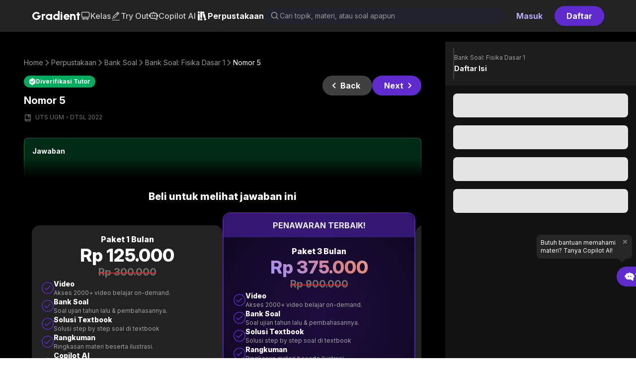

--- FILE ---
content_type: text/html; charset=utf-8
request_url: https://gradient.academy/perpustakaan/bank-soal/pembahasan-soal-fisika-dasar-1/uts-ugm-dtsl-2022-nomor-5
body_size: 23938
content:
<!DOCTYPE html><html lang="id"><head><meta charSet="utf-8"/><title>Nomor 5</title><meta name="robots" content="index,follow"/><meta name="description" content="Persiapkan diri kamu untuk menghadapi ujian dengan kumpuan soal-soal UTS, UAS, ujian, dan bank soal dari universitas ternama. Pelajari setiap soal dengan detail!"/><meta property="og:title" content="Nomor 5"/><meta property="og:description" content="Persiapkan diri kamu untuk menghadapi ujian dengan kumpuan soal-soal UTS, UAS, ujian, dan bank soal dari universitas ternama. Pelajari setiap soal dengan detail!"/><meta property="og:url" content="https://gradient.academy/perpustakaan/bank-soal/pembahasan-soal-fisika-dasar-1/uts-ugm-dtsl-2022-nomor-5"/><meta property="og:type" content="website"/><meta property="og:image" content="https://assets.gradient.academy/assets/gradient-G-icon.png"/><meta property="og:image:alt" content="Gradient Academy"/><meta property="og:image:width" content="48"/><meta property="og:image:height" content="48"/><link rel="canonical" href="https://gradient.academy/perpustakaan/bank-soal/pembahasan-soal-fisika-dasar-1/uts-ugm-dtsl-2022-nomor-5"/><meta name="viewport" content="width=device-width, initial-scale=1, minimum-scale=1, maximum-scale=1, user-scalable=0"/><link rel="icon" type="image/x-icon" href="/gradient.ico"/><link rel="apple-touch-icon" href="/gradient.ico"/><script type="application/ld+json">{"@context":"https://schema.org","@type":"Article","datePublished":"2026-01-01T00:00:00+00:00","description":"Persiapkan diri kamu untuk menghadapi ujian dengan kumpuan soal-soal UTS, UAS, ujian, dan bank soal dari universitas ternama. Pelajari setiap soal dengan detail!","mainEntityOfPage":{"@type":"WebPage","@id":"https://gradient.academy/perpustakaan/textbook/pembahasan-soal-fisika-dasar-1/uts-ugm-dtsl-2022-nomor-5"},"headline":"Nomor 5","image":["https://assets.gradient.academy/assets/gradient-G-icon.png"],"dateModified":"2026-01-01T00:00:00+00:00","author":[{"@type":"Person","name":"Tutor Gradient","url":"https://gradient.academy"}],"isAccessibleForFree":false}</script><meta name="next-head-count" content="17"/><meta name="theme-color" content="#000000"/><link rel="preconnect" href="https://fonts.googleapis.com"/><link rel="preconnect" href="https://fonts.gstatic.com" crossorigin="anonymous"/><link rel="stylesheet" href="https://cdn.jsdelivr.net/npm/katex@0.16.0/dist/katex.min.css" integrity="sha384-Xi8rHCmBmhbuyyhbI88391ZKP2dmfnOl4rT9ZfRI7mLTdk1wblIUnrIq35nqwEvC" crossorigin="anonymous"/><link rel="preconnect" href="https://fonts.gstatic.com" crossorigin /><link rel="preload" href="/_next/static/css/71825be1508e6bee.css" as="style" crossorigin="anonymous"/><link rel="stylesheet" href="/_next/static/css/71825be1508e6bee.css" crossorigin="anonymous" data-n-g=""/><link rel="preload" href="/_next/static/css/f3730f44ce578503.css" as="style" crossorigin="anonymous"/><link rel="stylesheet" href="/_next/static/css/f3730f44ce578503.css" crossorigin="anonymous" data-n-p=""/><noscript data-n-css=""></noscript><script defer="" crossorigin="anonymous" nomodule="" src="/_next/static/chunks/polyfills-c67a75d1b6f99dc8.js"></script><script src="/_next/static/chunks/webpack-1df43e8c7e8fc2ca.js" defer="" crossorigin="anonymous"></script><script src="/_next/static/chunks/framework-af6e19039ec77cf5.js" defer="" crossorigin="anonymous"></script><script src="/_next/static/chunks/main-7da196a86d577025.js" defer="" crossorigin="anonymous"></script><script src="/_next/static/chunks/pages/_app-8d305235faaae651.js" defer="" crossorigin="anonymous"></script><script src="/_next/static/chunks/74bffcdc-dbb5ca571ed041d9.js" defer="" crossorigin="anonymous"></script><script src="/_next/static/chunks/b3ee8607-e56c5bfa629565dd.js" defer="" crossorigin="anonymous"></script><script src="/_next/static/chunks/720760d6-201146beb2e18a47.js" defer="" crossorigin="anonymous"></script><script src="/_next/static/chunks/761fe9fa-42e7db9d536a7d72.js" defer="" crossorigin="anonymous"></script><script src="/_next/static/chunks/34311c74-1fc7b55b0491120c.js" defer="" crossorigin="anonymous"></script><script src="/_next/static/chunks/52467189-fce95ae57db4eb13.js" defer="" crossorigin="anonymous"></script><script src="/_next/static/chunks/79e2f772-6de685563d55c574.js" defer="" crossorigin="anonymous"></script><script src="/_next/static/chunks/5f3d1f89-c0dfb3da88479c29.js" defer="" crossorigin="anonymous"></script><script src="/_next/static/chunks/b6681906-6f1641ce5beced7f.js" defer="" crossorigin="anonymous"></script><script src="/_next/static/chunks/fb82877b-88f708a30ccc601f.js" defer="" crossorigin="anonymous"></script><script src="/_next/static/chunks/9f7aeba9-a7ad1a13498cf819.js" defer="" crossorigin="anonymous"></script><script src="/_next/static/chunks/43dd3aa5-bd08bdb71a4fe84f.js" defer="" crossorigin="anonymous"></script><script src="/_next/static/chunks/dabc9b9a-c9922b62c204bbd5.js" defer="" crossorigin="anonymous"></script><script src="/_next/static/chunks/1cb31324-94bd683dfeed065a.js" defer="" crossorigin="anonymous"></script><script src="/_next/static/chunks/a8669c37-14f9396bf76f473a.js" defer="" crossorigin="anonymous"></script><script src="/_next/static/chunks/2c51c080-51c9403fcd401130.js" defer="" crossorigin="anonymous"></script><script src="/_next/static/chunks/b9fd3e48-9bb02850ec6d5418.js" defer="" crossorigin="anonymous"></script><script src="/_next/static/chunks/312ab3f0-cbc6e79214612c1f.js" defer="" crossorigin="anonymous"></script><script src="/_next/static/chunks/fcdcf6d2-aeaf419ec22b8f8a.js" defer="" crossorigin="anonymous"></script><script src="/_next/static/chunks/e827fa4a-e25df28cc34a4f6a.js" defer="" crossorigin="anonymous"></script><script src="/_next/static/chunks/3596-349cf2bcfed06a3f.js" defer="" crossorigin="anonymous"></script><script src="/_next/static/chunks/9416-b846c5d709f7a38c.js" defer="" crossorigin="anonymous"></script><script src="/_next/static/chunks/5462-1d6f54863573a0cc.js" defer="" crossorigin="anonymous"></script><script src="/_next/static/chunks/1682-621c0a60ed6ddd43.js" defer="" crossorigin="anonymous"></script><script src="/_next/static/chunks/7151-747dc1d8627ec139.js" defer="" crossorigin="anonymous"></script><script src="/_next/static/chunks/392-9159a7dde9ef4cfd.js" defer="" crossorigin="anonymous"></script><script src="/_next/static/chunks/5660-80b69e6530ab9e88.js" defer="" crossorigin="anonymous"></script><script src="/_next/static/chunks/9443-1dd50b52d575e735.js" defer="" crossorigin="anonymous"></script><script src="/_next/static/chunks/7499-9278d32a78b6bb1a.js" defer="" crossorigin="anonymous"></script><script src="/_next/static/chunks/2175-92b6c6595a4d80ae.js" defer="" crossorigin="anonymous"></script><script src="/_next/static/chunks/452-453fba08abff1d43.js" defer="" crossorigin="anonymous"></script><script src="/_next/static/chunks/7066-db50bc09753ec229.js" defer="" crossorigin="anonymous"></script><script src="/_next/static/chunks/113-ea10ddf2df20f2ed.js" defer="" crossorigin="anonymous"></script><script src="/_next/static/chunks/9133-bd98fc8997bd4e9e.js" defer="" crossorigin="anonymous"></script><script src="/_next/static/chunks/6649-ca98c53e10d8719b.js" defer="" crossorigin="anonymous"></script><script src="/_next/static/chunks/5741-58068aee21f1b861.js" defer="" crossorigin="anonymous"></script><script src="/_next/static/chunks/9450-92d43bbd1b1a08fe.js" defer="" crossorigin="anonymous"></script><script src="/_next/static/chunks/2258-d0163b285ccf067d.js" defer="" crossorigin="anonymous"></script><script src="/_next/static/chunks/1624-85dcf13e13da6740.js" defer="" crossorigin="anonymous"></script><script src="/_next/static/chunks/1221-53455e98f7689d21.js" defer="" crossorigin="anonymous"></script><script src="/_next/static/chunks/6111-260d96aa50aaed27.js" defer="" crossorigin="anonymous"></script><script src="/_next/static/chunks/pages/perpustakaan/bank-soal/%5Bslug%5D/%5BproblemSlug%5D-df6d730c8e51053b.js" defer="" crossorigin="anonymous"></script><script src="/_next/static/EI4ohS4lrzvePQdJVqQqT/_buildManifest.js" defer="" crossorigin="anonymous"></script><script src="/_next/static/EI4ohS4lrzvePQdJVqQqT/_ssgManifest.js" defer="" crossorigin="anonymous"></script><style data-href="https://fonts.googleapis.com/css2?family=Raleway:wght@100;400;800&display=swap">@font-face{font-family:'Raleway';font-style:normal;font-weight:100;font-display:swap;src:url(https://fonts.gstatic.com/l/font?kit=1Ptxg8zYS_SKggPN4iEgvnHyvveLxVvao4CM&skey=30a27f2564731c64&v=v37) format('woff')}@font-face{font-family:'Raleway';font-style:normal;font-weight:400;font-display:swap;src:url(https://fonts.gstatic.com/l/font?kit=1Ptxg8zYS_SKggPN4iEgvnHyvveLxVvaooCM&skey=30a27f2564731c64&v=v37) format('woff')}@font-face{font-family:'Raleway';font-style:normal;font-weight:800;font-display:swap;src:url(https://fonts.gstatic.com/l/font?kit=1Ptxg8zYS_SKggPN4iEgvnHyvveLxVtapYCM&skey=30a27f2564731c64&v=v37) format('woff')}@font-face{font-family:'Raleway';font-style:normal;font-weight:100;font-display:swap;src:url(https://fonts.gstatic.com/s/raleway/v37/1Ptug8zYS_SKggPNyCAIT4ttDfCmxA.woff2) format('woff2');unicode-range:U+0460-052F,U+1C80-1C8A,U+20B4,U+2DE0-2DFF,U+A640-A69F,U+FE2E-FE2F}@font-face{font-family:'Raleway';font-style:normal;font-weight:100;font-display:swap;src:url(https://fonts.gstatic.com/s/raleway/v37/1Ptug8zYS_SKggPNyCkIT4ttDfCmxA.woff2) format('woff2');unicode-range:U+0301,U+0400-045F,U+0490-0491,U+04B0-04B1,U+2116}@font-face{font-family:'Raleway';font-style:normal;font-weight:100;font-display:swap;src:url(https://fonts.gstatic.com/s/raleway/v37/1Ptug8zYS_SKggPNyCIIT4ttDfCmxA.woff2) format('woff2');unicode-range:U+0102-0103,U+0110-0111,U+0128-0129,U+0168-0169,U+01A0-01A1,U+01AF-01B0,U+0300-0301,U+0303-0304,U+0308-0309,U+0323,U+0329,U+1EA0-1EF9,U+20AB}@font-face{font-family:'Raleway';font-style:normal;font-weight:100;font-display:swap;src:url(https://fonts.gstatic.com/s/raleway/v37/1Ptug8zYS_SKggPNyCMIT4ttDfCmxA.woff2) format('woff2');unicode-range:U+0100-02BA,U+02BD-02C5,U+02C7-02CC,U+02CE-02D7,U+02DD-02FF,U+0304,U+0308,U+0329,U+1D00-1DBF,U+1E00-1E9F,U+1EF2-1EFF,U+2020,U+20A0-20AB,U+20AD-20C0,U+2113,U+2C60-2C7F,U+A720-A7FF}@font-face{font-family:'Raleway';font-style:normal;font-weight:100;font-display:swap;src:url(https://fonts.gstatic.com/s/raleway/v37/1Ptug8zYS_SKggPNyC0IT4ttDfA.woff2) format('woff2');unicode-range:U+0000-00FF,U+0131,U+0152-0153,U+02BB-02BC,U+02C6,U+02DA,U+02DC,U+0304,U+0308,U+0329,U+2000-206F,U+20AC,U+2122,U+2191,U+2193,U+2212,U+2215,U+FEFF,U+FFFD}@font-face{font-family:'Raleway';font-style:normal;font-weight:400;font-display:swap;src:url(https://fonts.gstatic.com/s/raleway/v37/1Ptug8zYS_SKggPNyCAIT4ttDfCmxA.woff2) format('woff2');unicode-range:U+0460-052F,U+1C80-1C8A,U+20B4,U+2DE0-2DFF,U+A640-A69F,U+FE2E-FE2F}@font-face{font-family:'Raleway';font-style:normal;font-weight:400;font-display:swap;src:url(https://fonts.gstatic.com/s/raleway/v37/1Ptug8zYS_SKggPNyCkIT4ttDfCmxA.woff2) format('woff2');unicode-range:U+0301,U+0400-045F,U+0490-0491,U+04B0-04B1,U+2116}@font-face{font-family:'Raleway';font-style:normal;font-weight:400;font-display:swap;src:url(https://fonts.gstatic.com/s/raleway/v37/1Ptug8zYS_SKggPNyCIIT4ttDfCmxA.woff2) format('woff2');unicode-range:U+0102-0103,U+0110-0111,U+0128-0129,U+0168-0169,U+01A0-01A1,U+01AF-01B0,U+0300-0301,U+0303-0304,U+0308-0309,U+0323,U+0329,U+1EA0-1EF9,U+20AB}@font-face{font-family:'Raleway';font-style:normal;font-weight:400;font-display:swap;src:url(https://fonts.gstatic.com/s/raleway/v37/1Ptug8zYS_SKggPNyCMIT4ttDfCmxA.woff2) format('woff2');unicode-range:U+0100-02BA,U+02BD-02C5,U+02C7-02CC,U+02CE-02D7,U+02DD-02FF,U+0304,U+0308,U+0329,U+1D00-1DBF,U+1E00-1E9F,U+1EF2-1EFF,U+2020,U+20A0-20AB,U+20AD-20C0,U+2113,U+2C60-2C7F,U+A720-A7FF}@font-face{font-family:'Raleway';font-style:normal;font-weight:400;font-display:swap;src:url(https://fonts.gstatic.com/s/raleway/v37/1Ptug8zYS_SKggPNyC0IT4ttDfA.woff2) format('woff2');unicode-range:U+0000-00FF,U+0131,U+0152-0153,U+02BB-02BC,U+02C6,U+02DA,U+02DC,U+0304,U+0308,U+0329,U+2000-206F,U+20AC,U+2122,U+2191,U+2193,U+2212,U+2215,U+FEFF,U+FFFD}@font-face{font-family:'Raleway';font-style:normal;font-weight:800;font-display:swap;src:url(https://fonts.gstatic.com/s/raleway/v37/1Ptug8zYS_SKggPNyCAIT4ttDfCmxA.woff2) format('woff2');unicode-range:U+0460-052F,U+1C80-1C8A,U+20B4,U+2DE0-2DFF,U+A640-A69F,U+FE2E-FE2F}@font-face{font-family:'Raleway';font-style:normal;font-weight:800;font-display:swap;src:url(https://fonts.gstatic.com/s/raleway/v37/1Ptug8zYS_SKggPNyCkIT4ttDfCmxA.woff2) format('woff2');unicode-range:U+0301,U+0400-045F,U+0490-0491,U+04B0-04B1,U+2116}@font-face{font-family:'Raleway';font-style:normal;font-weight:800;font-display:swap;src:url(https://fonts.gstatic.com/s/raleway/v37/1Ptug8zYS_SKggPNyCIIT4ttDfCmxA.woff2) format('woff2');unicode-range:U+0102-0103,U+0110-0111,U+0128-0129,U+0168-0169,U+01A0-01A1,U+01AF-01B0,U+0300-0301,U+0303-0304,U+0308-0309,U+0323,U+0329,U+1EA0-1EF9,U+20AB}@font-face{font-family:'Raleway';font-style:normal;font-weight:800;font-display:swap;src:url(https://fonts.gstatic.com/s/raleway/v37/1Ptug8zYS_SKggPNyCMIT4ttDfCmxA.woff2) format('woff2');unicode-range:U+0100-02BA,U+02BD-02C5,U+02C7-02CC,U+02CE-02D7,U+02DD-02FF,U+0304,U+0308,U+0329,U+1D00-1DBF,U+1E00-1E9F,U+1EF2-1EFF,U+2020,U+20A0-20AB,U+20AD-20C0,U+2113,U+2C60-2C7F,U+A720-A7FF}@font-face{font-family:'Raleway';font-style:normal;font-weight:800;font-display:swap;src:url(https://fonts.gstatic.com/s/raleway/v37/1Ptug8zYS_SKggPNyC0IT4ttDfA.woff2) format('woff2');unicode-range:U+0000-00FF,U+0131,U+0152-0153,U+02BB-02BC,U+02C6,U+02DA,U+02DC,U+0304,U+0308,U+0329,U+2000-206F,U+20AC,U+2122,U+2191,U+2193,U+2212,U+2215,U+FEFF,U+FFFD}</style><style data-href="https://fonts.googleapis.com/css2?family=Roboto+Mono:wght@400;700&display=swap">@font-face{font-family:'Roboto Mono';font-style:normal;font-weight:400;font-display:swap;src:url(https://fonts.gstatic.com/l/font?kit=L0xuDF4xlVMF-BfR8bXMIhJHg45mwgGEFl0_3vqPQA&skey=7b92570108d40690&v=v31) format('woff')}@font-face{font-family:'Roboto Mono';font-style:normal;font-weight:700;font-display:swap;src:url(https://fonts.gstatic.com/l/font?kit=L0xuDF4xlVMF-BfR8bXMIhJHg45mwgGEFl0_Of2PQA&skey=7b92570108d40690&v=v31) format('woff')}@font-face{font-family:'Roboto Mono';font-style:normal;font-weight:400;font-display:swap;src:url(https://fonts.gstatic.com/s/robotomono/v31/L0x5DF4xlVMF-BfR8bXMIjhGq3-cXbKDO1w.woff2) format('woff2');unicode-range:U+0460-052F,U+1C80-1C8A,U+20B4,U+2DE0-2DFF,U+A640-A69F,U+FE2E-FE2F}@font-face{font-family:'Roboto Mono';font-style:normal;font-weight:400;font-display:swap;src:url(https://fonts.gstatic.com/s/robotomono/v31/L0x5DF4xlVMF-BfR8bXMIjhPq3-cXbKDO1w.woff2) format('woff2');unicode-range:U+0301,U+0400-045F,U+0490-0491,U+04B0-04B1,U+2116}@font-face{font-family:'Roboto Mono';font-style:normal;font-weight:400;font-display:swap;src:url(https://fonts.gstatic.com/s/robotomono/v31/L0x5DF4xlVMF-BfR8bXMIjhIq3-cXbKDO1w.woff2) format('woff2');unicode-range:U+0370-0377,U+037A-037F,U+0384-038A,U+038C,U+038E-03A1,U+03A3-03FF}@font-face{font-family:'Roboto Mono';font-style:normal;font-weight:400;font-display:swap;src:url(https://fonts.gstatic.com/s/robotomono/v31/L0x5DF4xlVMF-BfR8bXMIjhEq3-cXbKDO1w.woff2) format('woff2');unicode-range:U+0102-0103,U+0110-0111,U+0128-0129,U+0168-0169,U+01A0-01A1,U+01AF-01B0,U+0300-0301,U+0303-0304,U+0308-0309,U+0323,U+0329,U+1EA0-1EF9,U+20AB}@font-face{font-family:'Roboto Mono';font-style:normal;font-weight:400;font-display:swap;src:url(https://fonts.gstatic.com/s/robotomono/v31/L0x5DF4xlVMF-BfR8bXMIjhFq3-cXbKDO1w.woff2) format('woff2');unicode-range:U+0100-02BA,U+02BD-02C5,U+02C7-02CC,U+02CE-02D7,U+02DD-02FF,U+0304,U+0308,U+0329,U+1D00-1DBF,U+1E00-1E9F,U+1EF2-1EFF,U+2020,U+20A0-20AB,U+20AD-20C0,U+2113,U+2C60-2C7F,U+A720-A7FF}@font-face{font-family:'Roboto Mono';font-style:normal;font-weight:400;font-display:swap;src:url(https://fonts.gstatic.com/s/robotomono/v31/L0x5DF4xlVMF-BfR8bXMIjhLq3-cXbKD.woff2) format('woff2');unicode-range:U+0000-00FF,U+0131,U+0152-0153,U+02BB-02BC,U+02C6,U+02DA,U+02DC,U+0304,U+0308,U+0329,U+2000-206F,U+20AC,U+2122,U+2191,U+2193,U+2212,U+2215,U+FEFF,U+FFFD}@font-face{font-family:'Roboto Mono';font-style:normal;font-weight:700;font-display:swap;src:url(https://fonts.gstatic.com/s/robotomono/v31/L0x5DF4xlVMF-BfR8bXMIjhGq3-cXbKDO1w.woff2) format('woff2');unicode-range:U+0460-052F,U+1C80-1C8A,U+20B4,U+2DE0-2DFF,U+A640-A69F,U+FE2E-FE2F}@font-face{font-family:'Roboto Mono';font-style:normal;font-weight:700;font-display:swap;src:url(https://fonts.gstatic.com/s/robotomono/v31/L0x5DF4xlVMF-BfR8bXMIjhPq3-cXbKDO1w.woff2) format('woff2');unicode-range:U+0301,U+0400-045F,U+0490-0491,U+04B0-04B1,U+2116}@font-face{font-family:'Roboto Mono';font-style:normal;font-weight:700;font-display:swap;src:url(https://fonts.gstatic.com/s/robotomono/v31/L0x5DF4xlVMF-BfR8bXMIjhIq3-cXbKDO1w.woff2) format('woff2');unicode-range:U+0370-0377,U+037A-037F,U+0384-038A,U+038C,U+038E-03A1,U+03A3-03FF}@font-face{font-family:'Roboto Mono';font-style:normal;font-weight:700;font-display:swap;src:url(https://fonts.gstatic.com/s/robotomono/v31/L0x5DF4xlVMF-BfR8bXMIjhEq3-cXbKDO1w.woff2) format('woff2');unicode-range:U+0102-0103,U+0110-0111,U+0128-0129,U+0168-0169,U+01A0-01A1,U+01AF-01B0,U+0300-0301,U+0303-0304,U+0308-0309,U+0323,U+0329,U+1EA0-1EF9,U+20AB}@font-face{font-family:'Roboto Mono';font-style:normal;font-weight:700;font-display:swap;src:url(https://fonts.gstatic.com/s/robotomono/v31/L0x5DF4xlVMF-BfR8bXMIjhFq3-cXbKDO1w.woff2) format('woff2');unicode-range:U+0100-02BA,U+02BD-02C5,U+02C7-02CC,U+02CE-02D7,U+02DD-02FF,U+0304,U+0308,U+0329,U+1D00-1DBF,U+1E00-1E9F,U+1EF2-1EFF,U+2020,U+20A0-20AB,U+20AD-20C0,U+2113,U+2C60-2C7F,U+A720-A7FF}@font-face{font-family:'Roboto Mono';font-style:normal;font-weight:700;font-display:swap;src:url(https://fonts.gstatic.com/s/robotomono/v31/L0x5DF4xlVMF-BfR8bXMIjhLq3-cXbKD.woff2) format('woff2');unicode-range:U+0000-00FF,U+0131,U+0152-0153,U+02BB-02BC,U+02C6,U+02DA,U+02DC,U+0304,U+0308,U+0329,U+2000-206F,U+20AC,U+2122,U+2191,U+2193,U+2212,U+2215,U+FEFF,U+FFFD}</style><style data-href="https://fonts.googleapis.com/css2?family=Playfair+Display:wght@400;700;800&display=swap">@font-face{font-family:'Playfair Display';font-style:normal;font-weight:400;font-display:swap;src:url(https://fonts.gstatic.com/l/font?kit=nuFvD-vYSZviVYUb_rj3ij__anPXJzDwcbmjWBN2PKdFvUDT&skey=f3b68f0152604ed9&v=v40) format('woff')}@font-face{font-family:'Playfair Display';font-style:normal;font-weight:700;font-display:swap;src:url(https://fonts.gstatic.com/l/font?kit=nuFvD-vYSZviVYUb_rj3ij__anPXJzDwcbmjWBN2PKeiukDT&skey=f3b68f0152604ed9&v=v40) format('woff')}@font-face{font-family:'Playfair Display';font-style:normal;font-weight:800;font-display:swap;src:url(https://fonts.gstatic.com/l/font?kit=nuFvD-vYSZviVYUb_rj3ij__anPXJzDwcbmjWBN2PKfFukDT&skey=f3b68f0152604ed9&v=v40) format('woff')}@font-face{font-family:'Playfair Display';font-style:normal;font-weight:400;font-display:swap;src:url(https://fonts.gstatic.com/s/playfairdisplay/v40/nuFiD-vYSZviVYUb_rj3ij__anPXDTjYgEM86xRbPQ.woff2) format('woff2');unicode-range:U+0301,U+0400-045F,U+0490-0491,U+04B0-04B1,U+2116}@font-face{font-family:'Playfair Display';font-style:normal;font-weight:400;font-display:swap;src:url(https://fonts.gstatic.com/s/playfairdisplay/v40/nuFiD-vYSZviVYUb_rj3ij__anPXDTPYgEM86xRbPQ.woff2) format('woff2');unicode-range:U+0102-0103,U+0110-0111,U+0128-0129,U+0168-0169,U+01A0-01A1,U+01AF-01B0,U+0300-0301,U+0303-0304,U+0308-0309,U+0323,U+0329,U+1EA0-1EF9,U+20AB}@font-face{font-family:'Playfair Display';font-style:normal;font-weight:400;font-display:swap;src:url(https://fonts.gstatic.com/s/playfairdisplay/v40/nuFiD-vYSZviVYUb_rj3ij__anPXDTLYgEM86xRbPQ.woff2) format('woff2');unicode-range:U+0100-02BA,U+02BD-02C5,U+02C7-02CC,U+02CE-02D7,U+02DD-02FF,U+0304,U+0308,U+0329,U+1D00-1DBF,U+1E00-1E9F,U+1EF2-1EFF,U+2020,U+20A0-20AB,U+20AD-20C0,U+2113,U+2C60-2C7F,U+A720-A7FF}@font-face{font-family:'Playfair Display';font-style:normal;font-weight:400;font-display:swap;src:url(https://fonts.gstatic.com/s/playfairdisplay/v40/nuFiD-vYSZviVYUb_rj3ij__anPXDTzYgEM86xQ.woff2) format('woff2');unicode-range:U+0000-00FF,U+0131,U+0152-0153,U+02BB-02BC,U+02C6,U+02DA,U+02DC,U+0304,U+0308,U+0329,U+2000-206F,U+20AC,U+2122,U+2191,U+2193,U+2212,U+2215,U+FEFF,U+FFFD}@font-face{font-family:'Playfair Display';font-style:normal;font-weight:700;font-display:swap;src:url(https://fonts.gstatic.com/s/playfairdisplay/v40/nuFiD-vYSZviVYUb_rj3ij__anPXDTjYgEM86xRbPQ.woff2) format('woff2');unicode-range:U+0301,U+0400-045F,U+0490-0491,U+04B0-04B1,U+2116}@font-face{font-family:'Playfair Display';font-style:normal;font-weight:700;font-display:swap;src:url(https://fonts.gstatic.com/s/playfairdisplay/v40/nuFiD-vYSZviVYUb_rj3ij__anPXDTPYgEM86xRbPQ.woff2) format('woff2');unicode-range:U+0102-0103,U+0110-0111,U+0128-0129,U+0168-0169,U+01A0-01A1,U+01AF-01B0,U+0300-0301,U+0303-0304,U+0308-0309,U+0323,U+0329,U+1EA0-1EF9,U+20AB}@font-face{font-family:'Playfair Display';font-style:normal;font-weight:700;font-display:swap;src:url(https://fonts.gstatic.com/s/playfairdisplay/v40/nuFiD-vYSZviVYUb_rj3ij__anPXDTLYgEM86xRbPQ.woff2) format('woff2');unicode-range:U+0100-02BA,U+02BD-02C5,U+02C7-02CC,U+02CE-02D7,U+02DD-02FF,U+0304,U+0308,U+0329,U+1D00-1DBF,U+1E00-1E9F,U+1EF2-1EFF,U+2020,U+20A0-20AB,U+20AD-20C0,U+2113,U+2C60-2C7F,U+A720-A7FF}@font-face{font-family:'Playfair Display';font-style:normal;font-weight:700;font-display:swap;src:url(https://fonts.gstatic.com/s/playfairdisplay/v40/nuFiD-vYSZviVYUb_rj3ij__anPXDTzYgEM86xQ.woff2) format('woff2');unicode-range:U+0000-00FF,U+0131,U+0152-0153,U+02BB-02BC,U+02C6,U+02DA,U+02DC,U+0304,U+0308,U+0329,U+2000-206F,U+20AC,U+2122,U+2191,U+2193,U+2212,U+2215,U+FEFF,U+FFFD}@font-face{font-family:'Playfair Display';font-style:normal;font-weight:800;font-display:swap;src:url(https://fonts.gstatic.com/s/playfairdisplay/v40/nuFiD-vYSZviVYUb_rj3ij__anPXDTjYgEM86xRbPQ.woff2) format('woff2');unicode-range:U+0301,U+0400-045F,U+0490-0491,U+04B0-04B1,U+2116}@font-face{font-family:'Playfair Display';font-style:normal;font-weight:800;font-display:swap;src:url(https://fonts.gstatic.com/s/playfairdisplay/v40/nuFiD-vYSZviVYUb_rj3ij__anPXDTPYgEM86xRbPQ.woff2) format('woff2');unicode-range:U+0102-0103,U+0110-0111,U+0128-0129,U+0168-0169,U+01A0-01A1,U+01AF-01B0,U+0300-0301,U+0303-0304,U+0308-0309,U+0323,U+0329,U+1EA0-1EF9,U+20AB}@font-face{font-family:'Playfair Display';font-style:normal;font-weight:800;font-display:swap;src:url(https://fonts.gstatic.com/s/playfairdisplay/v40/nuFiD-vYSZviVYUb_rj3ij__anPXDTLYgEM86xRbPQ.woff2) format('woff2');unicode-range:U+0100-02BA,U+02BD-02C5,U+02C7-02CC,U+02CE-02D7,U+02DD-02FF,U+0304,U+0308,U+0329,U+1D00-1DBF,U+1E00-1E9F,U+1EF2-1EFF,U+2020,U+20A0-20AB,U+20AD-20C0,U+2113,U+2C60-2C7F,U+A720-A7FF}@font-face{font-family:'Playfair Display';font-style:normal;font-weight:800;font-display:swap;src:url(https://fonts.gstatic.com/s/playfairdisplay/v40/nuFiD-vYSZviVYUb_rj3ij__anPXDTzYgEM86xQ.woff2) format('woff2');unicode-range:U+0000-00FF,U+0131,U+0152-0153,U+02BB-02BC,U+02C6,U+02DA,U+02DC,U+0304,U+0308,U+0329,U+2000-206F,U+20AC,U+2122,U+2191,U+2193,U+2212,U+2215,U+FEFF,U+FFFD}</style><style data-href="https://fonts.googleapis.com/css2?family=Material+Symbols+Outlined:opsz,wght,FILL,GRAD@48,400,0,0">@font-face{font-family:'Material Symbols Outlined';font-style:normal;font-weight:400;src:url(https://fonts.gstatic.com/l/font?kit=kJF1BvYX7BgnkSrUwT8OhrdQw4oELdPIeeII9v6oDMzByHX9rA6RzaxHMPdY43zj-jCxv3fzvRNU22ZXGJpEpjC_1n-q_4MrImHCIJIZrDCvHOel&skey=b8dc2088854b122f&v=v309) format('woff')}.material-symbols-outlined{font-family:'Material Symbols Outlined';font-weight:normal;font-style:normal;font-size:24px;line-height:1;letter-spacing:normal;text-transform:none;display:inline-block;white-space:nowrap;word-wrap:normal;direction:ltr;font-feature-settings:'liga'}@font-face{font-family:'Material Symbols Outlined';font-style:normal;font-weight:400;src:url(https://fonts.gstatic.com/l/font?kit=kJF1BvYX7BgnkSrUwT8OhrdQw4oELdPIeeII9v6oDMzByHX9rA6RzaxHMPdY43zj-jCxv3fzvRNU22ZXGJpEpjC_1n-q_4MrImHCIJIZrDCvHOelbd5zrDAt&skey=b8dc2088854b122f&v=v309) format('woff')}.material-symbols-outlined{font-family:'Material Symbols Outlined';font-weight:normal;font-style:normal;font-size:24px;line-height:1;letter-spacing:normal;text-transform:none;display:inline-block;white-space:nowrap;word-wrap:normal;direction:ltr;-webkit-font-feature-settings:'liga';-webkit-font-smoothing:antialiased}</style><style data-href="https://fonts.googleapis.com/css2?family=Material+Symbols+Rounded:opsz,wght,FILL,GRAD@48,400,1,0">@font-face{font-family:'Material Symbols Rounded';font-style:normal;font-weight:400;src:url(https://fonts.gstatic.com/l/font?kit=syl0-zNym6YjUruM-QrEh7-nyTnjDwKNJ_190FjpZIvDmUSVOK7BDJ_vb9vUSzq3wzLK-P0J-V_Zs-QtQth3-jOc7TOVpeRL2w5rwZu2rIelXxE&skey=70ddea8fe54d532e&v=v311) format('woff')}.material-symbols-rounded{font-family:'Material Symbols Rounded';font-weight:normal;font-style:normal;font-size:24px;line-height:1;letter-spacing:normal;text-transform:none;display:inline-block;white-space:nowrap;word-wrap:normal;direction:ltr;font-feature-settings:'liga'}@font-face{font-family:'Material Symbols Rounded';font-style:normal;font-weight:400;src:url(https://fonts.gstatic.com/l/font?kit=syl0-zNym6YjUruM-QrEh7-nyTnjDwKNJ_190FjpZIvDmUSVOK7BDJ_vb9vUSzq3wzLK-P0J-V_Zs-QtQth3-jOc7TOVpeRL2w5rwZu2rIelXxGJKJBiCa8&skey=70ddea8fe54d532e&v=v311) format('woff')}.material-symbols-rounded{font-family:'Material Symbols Rounded';font-weight:normal;font-style:normal;font-size:24px;line-height:1;letter-spacing:normal;text-transform:none;display:inline-block;white-space:nowrap;word-wrap:normal;direction:ltr;-webkit-font-feature-settings:'liga';-webkit-font-smoothing:antialiased}</style><style data-href="https://fonts.googleapis.com/css2?family=Urbanist:wght@100;400;800&display=swap">@font-face{font-family:'Urbanist';font-style:normal;font-weight:100;font-display:swap;src:url(https://fonts.gstatic.com/l/font?kit=L0xjDF02iFML4hGCyOCpRdycFsGxSrqDyx8fFQ&skey=1cdbdfe57ba870bf&v=v18) format('woff')}@font-face{font-family:'Urbanist';font-style:normal;font-weight:400;font-display:swap;src:url(https://fonts.gstatic.com/l/font?kit=L0xjDF02iFML4hGCyOCpRdycFsGxSrqDyx4fFQ&skey=1cdbdfe57ba870bf&v=v18) format('woff')}@font-face{font-family:'Urbanist';font-style:normal;font-weight:800;font-display:swap;src:url(https://fonts.gstatic.com/l/font?kit=L0xjDF02iFML4hGCyOCpRdycFsGxSrqDSxkfFQ&skey=1cdbdfe57ba870bf&v=v18) format('woff')}@font-face{font-family:'Urbanist';font-style:normal;font-weight:100;font-display:swap;src:url(https://fonts.gstatic.com/s/urbanist/v18/L0x-DF02iFML4hGCyMqrbS1miXK2Z7s.woff2) format('woff2');unicode-range:U+0100-02BA,U+02BD-02C5,U+02C7-02CC,U+02CE-02D7,U+02DD-02FF,U+0304,U+0308,U+0329,U+1D00-1DBF,U+1E00-1E9F,U+1EF2-1EFF,U+2020,U+20A0-20AB,U+20AD-20C0,U+2113,U+2C60-2C7F,U+A720-A7FF}@font-face{font-family:'Urbanist';font-style:normal;font-weight:100;font-display:swap;src:url(https://fonts.gstatic.com/s/urbanist/v18/L0x-DF02iFML4hGCyMqlbS1miXK2.woff2) format('woff2');unicode-range:U+0000-00FF,U+0131,U+0152-0153,U+02BB-02BC,U+02C6,U+02DA,U+02DC,U+0304,U+0308,U+0329,U+2000-206F,U+20AC,U+2122,U+2191,U+2193,U+2212,U+2215,U+FEFF,U+FFFD}@font-face{font-family:'Urbanist';font-style:normal;font-weight:400;font-display:swap;src:url(https://fonts.gstatic.com/s/urbanist/v18/L0x-DF02iFML4hGCyMqrbS1miXK2Z7s.woff2) format('woff2');unicode-range:U+0100-02BA,U+02BD-02C5,U+02C7-02CC,U+02CE-02D7,U+02DD-02FF,U+0304,U+0308,U+0329,U+1D00-1DBF,U+1E00-1E9F,U+1EF2-1EFF,U+2020,U+20A0-20AB,U+20AD-20C0,U+2113,U+2C60-2C7F,U+A720-A7FF}@font-face{font-family:'Urbanist';font-style:normal;font-weight:400;font-display:swap;src:url(https://fonts.gstatic.com/s/urbanist/v18/L0x-DF02iFML4hGCyMqlbS1miXK2.woff2) format('woff2');unicode-range:U+0000-00FF,U+0131,U+0152-0153,U+02BB-02BC,U+02C6,U+02DA,U+02DC,U+0304,U+0308,U+0329,U+2000-206F,U+20AC,U+2122,U+2191,U+2193,U+2212,U+2215,U+FEFF,U+FFFD}@font-face{font-family:'Urbanist';font-style:normal;font-weight:800;font-display:swap;src:url(https://fonts.gstatic.com/s/urbanist/v18/L0x-DF02iFML4hGCyMqrbS1miXK2Z7s.woff2) format('woff2');unicode-range:U+0100-02BA,U+02BD-02C5,U+02C7-02CC,U+02CE-02D7,U+02DD-02FF,U+0304,U+0308,U+0329,U+1D00-1DBF,U+1E00-1E9F,U+1EF2-1EFF,U+2020,U+20A0-20AB,U+20AD-20C0,U+2113,U+2C60-2C7F,U+A720-A7FF}@font-face{font-family:'Urbanist';font-style:normal;font-weight:800;font-display:swap;src:url(https://fonts.gstatic.com/s/urbanist/v18/L0x-DF02iFML4hGCyMqlbS1miXK2.woff2) format('woff2');unicode-range:U+0000-00FF,U+0131,U+0152-0153,U+02BB-02BC,U+02C6,U+02DA,U+02DC,U+0304,U+0308,U+0329,U+2000-206F,U+20AC,U+2122,U+2191,U+2193,U+2212,U+2215,U+FEFF,U+FFFD}</style><style data-href="https://fonts.googleapis.com/css2?family=Open+Sans:wght@300;400;700&display=swap">@font-face{font-family:'Open Sans';font-style:normal;font-weight:300;font-stretch:normal;font-display:swap;src:url(https://fonts.gstatic.com/l/font?kit=memSYaGs126MiZpBA-UvWbX2vVnXBbObj2OVZyOOSr4dVJWUgsiH0C4k&skey=62c1cbfccc78b4b2&v=v44) format('woff')}@font-face{font-family:'Open Sans';font-style:normal;font-weight:400;font-stretch:normal;font-display:swap;src:url(https://fonts.gstatic.com/l/font?kit=memSYaGs126MiZpBA-UvWbX2vVnXBbObj2OVZyOOSr4dVJWUgsjZ0C4k&skey=62c1cbfccc78b4b2&v=v44) format('woff')}@font-face{font-family:'Open Sans';font-style:normal;font-weight:700;font-stretch:normal;font-display:swap;src:url(https://fonts.gstatic.com/l/font?kit=memSYaGs126MiZpBA-UvWbX2vVnXBbObj2OVZyOOSr4dVJWUgsg-1y4k&skey=62c1cbfccc78b4b2&v=v44) format('woff')}@font-face{font-family:'Open Sans';font-style:normal;font-weight:300;font-stretch:100%;font-display:swap;src:url(https://fonts.gstatic.com/s/opensans/v44/memvYaGs126MiZpBA-UvWbX2vVnXBbObj2OVTSKmu0SC55K5gw.woff2) format('woff2');unicode-range:U+0460-052F,U+1C80-1C8A,U+20B4,U+2DE0-2DFF,U+A640-A69F,U+FE2E-FE2F}@font-face{font-family:'Open Sans';font-style:normal;font-weight:300;font-stretch:100%;font-display:swap;src:url(https://fonts.gstatic.com/s/opensans/v44/memvYaGs126MiZpBA-UvWbX2vVnXBbObj2OVTSumu0SC55K5gw.woff2) format('woff2');unicode-range:U+0301,U+0400-045F,U+0490-0491,U+04B0-04B1,U+2116}@font-face{font-family:'Open Sans';font-style:normal;font-weight:300;font-stretch:100%;font-display:swap;src:url(https://fonts.gstatic.com/s/opensans/v44/memvYaGs126MiZpBA-UvWbX2vVnXBbObj2OVTSOmu0SC55K5gw.woff2) format('woff2');unicode-range:U+1F00-1FFF}@font-face{font-family:'Open Sans';font-style:normal;font-weight:300;font-stretch:100%;font-display:swap;src:url(https://fonts.gstatic.com/s/opensans/v44/memvYaGs126MiZpBA-UvWbX2vVnXBbObj2OVTSymu0SC55K5gw.woff2) format('woff2');unicode-range:U+0370-0377,U+037A-037F,U+0384-038A,U+038C,U+038E-03A1,U+03A3-03FF}@font-face{font-family:'Open Sans';font-style:normal;font-weight:300;font-stretch:100%;font-display:swap;src:url(https://fonts.gstatic.com/s/opensans/v44/memvYaGs126MiZpBA-UvWbX2vVnXBbObj2OVTS2mu0SC55K5gw.woff2) format('woff2');unicode-range:U+0307-0308,U+0590-05FF,U+200C-2010,U+20AA,U+25CC,U+FB1D-FB4F}@font-face{font-family:'Open Sans';font-style:normal;font-weight:300;font-stretch:100%;font-display:swap;src:url(https://fonts.gstatic.com/s/opensans/v44/memvYaGs126MiZpBA-UvWbX2vVnXBbObj2OVTVOmu0SC55K5gw.woff2) format('woff2');unicode-range:U+0302-0303,U+0305,U+0307-0308,U+0310,U+0312,U+0315,U+031A,U+0326-0327,U+032C,U+032F-0330,U+0332-0333,U+0338,U+033A,U+0346,U+034D,U+0391-03A1,U+03A3-03A9,U+03B1-03C9,U+03D1,U+03D5-03D6,U+03F0-03F1,U+03F4-03F5,U+2016-2017,U+2034-2038,U+203C,U+2040,U+2043,U+2047,U+2050,U+2057,U+205F,U+2070-2071,U+2074-208E,U+2090-209C,U+20D0-20DC,U+20E1,U+20E5-20EF,U+2100-2112,U+2114-2115,U+2117-2121,U+2123-214F,U+2190,U+2192,U+2194-21AE,U+21B0-21E5,U+21F1-21F2,U+21F4-2211,U+2213-2214,U+2216-22FF,U+2308-230B,U+2310,U+2319,U+231C-2321,U+2336-237A,U+237C,U+2395,U+239B-23B7,U+23D0,U+23DC-23E1,U+2474-2475,U+25AF,U+25B3,U+25B7,U+25BD,U+25C1,U+25CA,U+25CC,U+25FB,U+266D-266F,U+27C0-27FF,U+2900-2AFF,U+2B0E-2B11,U+2B30-2B4C,U+2BFE,U+3030,U+FF5B,U+FF5D,U+1D400-1D7FF,U+1EE00-1EEFF}@font-face{font-family:'Open Sans';font-style:normal;font-weight:300;font-stretch:100%;font-display:swap;src:url(https://fonts.gstatic.com/s/opensans/v44/memvYaGs126MiZpBA-UvWbX2vVnXBbObj2OVTUGmu0SC55K5gw.woff2) format('woff2');unicode-range:U+0001-000C,U+000E-001F,U+007F-009F,U+20DD-20E0,U+20E2-20E4,U+2150-218F,U+2190,U+2192,U+2194-2199,U+21AF,U+21E6-21F0,U+21F3,U+2218-2219,U+2299,U+22C4-22C6,U+2300-243F,U+2440-244A,U+2460-24FF,U+25A0-27BF,U+2800-28FF,U+2921-2922,U+2981,U+29BF,U+29EB,U+2B00-2BFF,U+4DC0-4DFF,U+FFF9-FFFB,U+10140-1018E,U+10190-1019C,U+101A0,U+101D0-101FD,U+102E0-102FB,U+10E60-10E7E,U+1D2C0-1D2D3,U+1D2E0-1D37F,U+1F000-1F0FF,U+1F100-1F1AD,U+1F1E6-1F1FF,U+1F30D-1F30F,U+1F315,U+1F31C,U+1F31E,U+1F320-1F32C,U+1F336,U+1F378,U+1F37D,U+1F382,U+1F393-1F39F,U+1F3A7-1F3A8,U+1F3AC-1F3AF,U+1F3C2,U+1F3C4-1F3C6,U+1F3CA-1F3CE,U+1F3D4-1F3E0,U+1F3ED,U+1F3F1-1F3F3,U+1F3F5-1F3F7,U+1F408,U+1F415,U+1F41F,U+1F426,U+1F43F,U+1F441-1F442,U+1F444,U+1F446-1F449,U+1F44C-1F44E,U+1F453,U+1F46A,U+1F47D,U+1F4A3,U+1F4B0,U+1F4B3,U+1F4B9,U+1F4BB,U+1F4BF,U+1F4C8-1F4CB,U+1F4D6,U+1F4DA,U+1F4DF,U+1F4E3-1F4E6,U+1F4EA-1F4ED,U+1F4F7,U+1F4F9-1F4FB,U+1F4FD-1F4FE,U+1F503,U+1F507-1F50B,U+1F50D,U+1F512-1F513,U+1F53E-1F54A,U+1F54F-1F5FA,U+1F610,U+1F650-1F67F,U+1F687,U+1F68D,U+1F691,U+1F694,U+1F698,U+1F6AD,U+1F6B2,U+1F6B9-1F6BA,U+1F6BC,U+1F6C6-1F6CF,U+1F6D3-1F6D7,U+1F6E0-1F6EA,U+1F6F0-1F6F3,U+1F6F7-1F6FC,U+1F700-1F7FF,U+1F800-1F80B,U+1F810-1F847,U+1F850-1F859,U+1F860-1F887,U+1F890-1F8AD,U+1F8B0-1F8BB,U+1F8C0-1F8C1,U+1F900-1F90B,U+1F93B,U+1F946,U+1F984,U+1F996,U+1F9E9,U+1FA00-1FA6F,U+1FA70-1FA7C,U+1FA80-1FA89,U+1FA8F-1FAC6,U+1FACE-1FADC,U+1FADF-1FAE9,U+1FAF0-1FAF8,U+1FB00-1FBFF}@font-face{font-family:'Open Sans';font-style:normal;font-weight:300;font-stretch:100%;font-display:swap;src:url(https://fonts.gstatic.com/s/opensans/v44/memvYaGs126MiZpBA-UvWbX2vVnXBbObj2OVTSCmu0SC55K5gw.woff2) format('woff2');unicode-range:U+0102-0103,U+0110-0111,U+0128-0129,U+0168-0169,U+01A0-01A1,U+01AF-01B0,U+0300-0301,U+0303-0304,U+0308-0309,U+0323,U+0329,U+1EA0-1EF9,U+20AB}@font-face{font-family:'Open Sans';font-style:normal;font-weight:300;font-stretch:100%;font-display:swap;src:url(https://fonts.gstatic.com/s/opensans/v44/memvYaGs126MiZpBA-UvWbX2vVnXBbObj2OVTSGmu0SC55K5gw.woff2) format('woff2');unicode-range:U+0100-02BA,U+02BD-02C5,U+02C7-02CC,U+02CE-02D7,U+02DD-02FF,U+0304,U+0308,U+0329,U+1D00-1DBF,U+1E00-1E9F,U+1EF2-1EFF,U+2020,U+20A0-20AB,U+20AD-20C0,U+2113,U+2C60-2C7F,U+A720-A7FF}@font-face{font-family:'Open Sans';font-style:normal;font-weight:300;font-stretch:100%;font-display:swap;src:url(https://fonts.gstatic.com/s/opensans/v44/memvYaGs126MiZpBA-UvWbX2vVnXBbObj2OVTS-mu0SC55I.woff2) format('woff2');unicode-range:U+0000-00FF,U+0131,U+0152-0153,U+02BB-02BC,U+02C6,U+02DA,U+02DC,U+0304,U+0308,U+0329,U+2000-206F,U+20AC,U+2122,U+2191,U+2193,U+2212,U+2215,U+FEFF,U+FFFD}@font-face{font-family:'Open Sans';font-style:normal;font-weight:400;font-stretch:100%;font-display:swap;src:url(https://fonts.gstatic.com/s/opensans/v44/memvYaGs126MiZpBA-UvWbX2vVnXBbObj2OVTSKmu0SC55K5gw.woff2) format('woff2');unicode-range:U+0460-052F,U+1C80-1C8A,U+20B4,U+2DE0-2DFF,U+A640-A69F,U+FE2E-FE2F}@font-face{font-family:'Open Sans';font-style:normal;font-weight:400;font-stretch:100%;font-display:swap;src:url(https://fonts.gstatic.com/s/opensans/v44/memvYaGs126MiZpBA-UvWbX2vVnXBbObj2OVTSumu0SC55K5gw.woff2) format('woff2');unicode-range:U+0301,U+0400-045F,U+0490-0491,U+04B0-04B1,U+2116}@font-face{font-family:'Open Sans';font-style:normal;font-weight:400;font-stretch:100%;font-display:swap;src:url(https://fonts.gstatic.com/s/opensans/v44/memvYaGs126MiZpBA-UvWbX2vVnXBbObj2OVTSOmu0SC55K5gw.woff2) format('woff2');unicode-range:U+1F00-1FFF}@font-face{font-family:'Open Sans';font-style:normal;font-weight:400;font-stretch:100%;font-display:swap;src:url(https://fonts.gstatic.com/s/opensans/v44/memvYaGs126MiZpBA-UvWbX2vVnXBbObj2OVTSymu0SC55K5gw.woff2) format('woff2');unicode-range:U+0370-0377,U+037A-037F,U+0384-038A,U+038C,U+038E-03A1,U+03A3-03FF}@font-face{font-family:'Open Sans';font-style:normal;font-weight:400;font-stretch:100%;font-display:swap;src:url(https://fonts.gstatic.com/s/opensans/v44/memvYaGs126MiZpBA-UvWbX2vVnXBbObj2OVTS2mu0SC55K5gw.woff2) format('woff2');unicode-range:U+0307-0308,U+0590-05FF,U+200C-2010,U+20AA,U+25CC,U+FB1D-FB4F}@font-face{font-family:'Open Sans';font-style:normal;font-weight:400;font-stretch:100%;font-display:swap;src:url(https://fonts.gstatic.com/s/opensans/v44/memvYaGs126MiZpBA-UvWbX2vVnXBbObj2OVTVOmu0SC55K5gw.woff2) format('woff2');unicode-range:U+0302-0303,U+0305,U+0307-0308,U+0310,U+0312,U+0315,U+031A,U+0326-0327,U+032C,U+032F-0330,U+0332-0333,U+0338,U+033A,U+0346,U+034D,U+0391-03A1,U+03A3-03A9,U+03B1-03C9,U+03D1,U+03D5-03D6,U+03F0-03F1,U+03F4-03F5,U+2016-2017,U+2034-2038,U+203C,U+2040,U+2043,U+2047,U+2050,U+2057,U+205F,U+2070-2071,U+2074-208E,U+2090-209C,U+20D0-20DC,U+20E1,U+20E5-20EF,U+2100-2112,U+2114-2115,U+2117-2121,U+2123-214F,U+2190,U+2192,U+2194-21AE,U+21B0-21E5,U+21F1-21F2,U+21F4-2211,U+2213-2214,U+2216-22FF,U+2308-230B,U+2310,U+2319,U+231C-2321,U+2336-237A,U+237C,U+2395,U+239B-23B7,U+23D0,U+23DC-23E1,U+2474-2475,U+25AF,U+25B3,U+25B7,U+25BD,U+25C1,U+25CA,U+25CC,U+25FB,U+266D-266F,U+27C0-27FF,U+2900-2AFF,U+2B0E-2B11,U+2B30-2B4C,U+2BFE,U+3030,U+FF5B,U+FF5D,U+1D400-1D7FF,U+1EE00-1EEFF}@font-face{font-family:'Open Sans';font-style:normal;font-weight:400;font-stretch:100%;font-display:swap;src:url(https://fonts.gstatic.com/s/opensans/v44/memvYaGs126MiZpBA-UvWbX2vVnXBbObj2OVTUGmu0SC55K5gw.woff2) format('woff2');unicode-range:U+0001-000C,U+000E-001F,U+007F-009F,U+20DD-20E0,U+20E2-20E4,U+2150-218F,U+2190,U+2192,U+2194-2199,U+21AF,U+21E6-21F0,U+21F3,U+2218-2219,U+2299,U+22C4-22C6,U+2300-243F,U+2440-244A,U+2460-24FF,U+25A0-27BF,U+2800-28FF,U+2921-2922,U+2981,U+29BF,U+29EB,U+2B00-2BFF,U+4DC0-4DFF,U+FFF9-FFFB,U+10140-1018E,U+10190-1019C,U+101A0,U+101D0-101FD,U+102E0-102FB,U+10E60-10E7E,U+1D2C0-1D2D3,U+1D2E0-1D37F,U+1F000-1F0FF,U+1F100-1F1AD,U+1F1E6-1F1FF,U+1F30D-1F30F,U+1F315,U+1F31C,U+1F31E,U+1F320-1F32C,U+1F336,U+1F378,U+1F37D,U+1F382,U+1F393-1F39F,U+1F3A7-1F3A8,U+1F3AC-1F3AF,U+1F3C2,U+1F3C4-1F3C6,U+1F3CA-1F3CE,U+1F3D4-1F3E0,U+1F3ED,U+1F3F1-1F3F3,U+1F3F5-1F3F7,U+1F408,U+1F415,U+1F41F,U+1F426,U+1F43F,U+1F441-1F442,U+1F444,U+1F446-1F449,U+1F44C-1F44E,U+1F453,U+1F46A,U+1F47D,U+1F4A3,U+1F4B0,U+1F4B3,U+1F4B9,U+1F4BB,U+1F4BF,U+1F4C8-1F4CB,U+1F4D6,U+1F4DA,U+1F4DF,U+1F4E3-1F4E6,U+1F4EA-1F4ED,U+1F4F7,U+1F4F9-1F4FB,U+1F4FD-1F4FE,U+1F503,U+1F507-1F50B,U+1F50D,U+1F512-1F513,U+1F53E-1F54A,U+1F54F-1F5FA,U+1F610,U+1F650-1F67F,U+1F687,U+1F68D,U+1F691,U+1F694,U+1F698,U+1F6AD,U+1F6B2,U+1F6B9-1F6BA,U+1F6BC,U+1F6C6-1F6CF,U+1F6D3-1F6D7,U+1F6E0-1F6EA,U+1F6F0-1F6F3,U+1F6F7-1F6FC,U+1F700-1F7FF,U+1F800-1F80B,U+1F810-1F847,U+1F850-1F859,U+1F860-1F887,U+1F890-1F8AD,U+1F8B0-1F8BB,U+1F8C0-1F8C1,U+1F900-1F90B,U+1F93B,U+1F946,U+1F984,U+1F996,U+1F9E9,U+1FA00-1FA6F,U+1FA70-1FA7C,U+1FA80-1FA89,U+1FA8F-1FAC6,U+1FACE-1FADC,U+1FADF-1FAE9,U+1FAF0-1FAF8,U+1FB00-1FBFF}@font-face{font-family:'Open Sans';font-style:normal;font-weight:400;font-stretch:100%;font-display:swap;src:url(https://fonts.gstatic.com/s/opensans/v44/memvYaGs126MiZpBA-UvWbX2vVnXBbObj2OVTSCmu0SC55K5gw.woff2) format('woff2');unicode-range:U+0102-0103,U+0110-0111,U+0128-0129,U+0168-0169,U+01A0-01A1,U+01AF-01B0,U+0300-0301,U+0303-0304,U+0308-0309,U+0323,U+0329,U+1EA0-1EF9,U+20AB}@font-face{font-family:'Open Sans';font-style:normal;font-weight:400;font-stretch:100%;font-display:swap;src:url(https://fonts.gstatic.com/s/opensans/v44/memvYaGs126MiZpBA-UvWbX2vVnXBbObj2OVTSGmu0SC55K5gw.woff2) format('woff2');unicode-range:U+0100-02BA,U+02BD-02C5,U+02C7-02CC,U+02CE-02D7,U+02DD-02FF,U+0304,U+0308,U+0329,U+1D00-1DBF,U+1E00-1E9F,U+1EF2-1EFF,U+2020,U+20A0-20AB,U+20AD-20C0,U+2113,U+2C60-2C7F,U+A720-A7FF}@font-face{font-family:'Open Sans';font-style:normal;font-weight:400;font-stretch:100%;font-display:swap;src:url(https://fonts.gstatic.com/s/opensans/v44/memvYaGs126MiZpBA-UvWbX2vVnXBbObj2OVTS-mu0SC55I.woff2) format('woff2');unicode-range:U+0000-00FF,U+0131,U+0152-0153,U+02BB-02BC,U+02C6,U+02DA,U+02DC,U+0304,U+0308,U+0329,U+2000-206F,U+20AC,U+2122,U+2191,U+2193,U+2212,U+2215,U+FEFF,U+FFFD}@font-face{font-family:'Open Sans';font-style:normal;font-weight:700;font-stretch:100%;font-display:swap;src:url(https://fonts.gstatic.com/s/opensans/v44/memvYaGs126MiZpBA-UvWbX2vVnXBbObj2OVTSKmu0SC55K5gw.woff2) format('woff2');unicode-range:U+0460-052F,U+1C80-1C8A,U+20B4,U+2DE0-2DFF,U+A640-A69F,U+FE2E-FE2F}@font-face{font-family:'Open Sans';font-style:normal;font-weight:700;font-stretch:100%;font-display:swap;src:url(https://fonts.gstatic.com/s/opensans/v44/memvYaGs126MiZpBA-UvWbX2vVnXBbObj2OVTSumu0SC55K5gw.woff2) format('woff2');unicode-range:U+0301,U+0400-045F,U+0490-0491,U+04B0-04B1,U+2116}@font-face{font-family:'Open Sans';font-style:normal;font-weight:700;font-stretch:100%;font-display:swap;src:url(https://fonts.gstatic.com/s/opensans/v44/memvYaGs126MiZpBA-UvWbX2vVnXBbObj2OVTSOmu0SC55K5gw.woff2) format('woff2');unicode-range:U+1F00-1FFF}@font-face{font-family:'Open Sans';font-style:normal;font-weight:700;font-stretch:100%;font-display:swap;src:url(https://fonts.gstatic.com/s/opensans/v44/memvYaGs126MiZpBA-UvWbX2vVnXBbObj2OVTSymu0SC55K5gw.woff2) format('woff2');unicode-range:U+0370-0377,U+037A-037F,U+0384-038A,U+038C,U+038E-03A1,U+03A3-03FF}@font-face{font-family:'Open Sans';font-style:normal;font-weight:700;font-stretch:100%;font-display:swap;src:url(https://fonts.gstatic.com/s/opensans/v44/memvYaGs126MiZpBA-UvWbX2vVnXBbObj2OVTS2mu0SC55K5gw.woff2) format('woff2');unicode-range:U+0307-0308,U+0590-05FF,U+200C-2010,U+20AA,U+25CC,U+FB1D-FB4F}@font-face{font-family:'Open Sans';font-style:normal;font-weight:700;font-stretch:100%;font-display:swap;src:url(https://fonts.gstatic.com/s/opensans/v44/memvYaGs126MiZpBA-UvWbX2vVnXBbObj2OVTVOmu0SC55K5gw.woff2) format('woff2');unicode-range:U+0302-0303,U+0305,U+0307-0308,U+0310,U+0312,U+0315,U+031A,U+0326-0327,U+032C,U+032F-0330,U+0332-0333,U+0338,U+033A,U+0346,U+034D,U+0391-03A1,U+03A3-03A9,U+03B1-03C9,U+03D1,U+03D5-03D6,U+03F0-03F1,U+03F4-03F5,U+2016-2017,U+2034-2038,U+203C,U+2040,U+2043,U+2047,U+2050,U+2057,U+205F,U+2070-2071,U+2074-208E,U+2090-209C,U+20D0-20DC,U+20E1,U+20E5-20EF,U+2100-2112,U+2114-2115,U+2117-2121,U+2123-214F,U+2190,U+2192,U+2194-21AE,U+21B0-21E5,U+21F1-21F2,U+21F4-2211,U+2213-2214,U+2216-22FF,U+2308-230B,U+2310,U+2319,U+231C-2321,U+2336-237A,U+237C,U+2395,U+239B-23B7,U+23D0,U+23DC-23E1,U+2474-2475,U+25AF,U+25B3,U+25B7,U+25BD,U+25C1,U+25CA,U+25CC,U+25FB,U+266D-266F,U+27C0-27FF,U+2900-2AFF,U+2B0E-2B11,U+2B30-2B4C,U+2BFE,U+3030,U+FF5B,U+FF5D,U+1D400-1D7FF,U+1EE00-1EEFF}@font-face{font-family:'Open Sans';font-style:normal;font-weight:700;font-stretch:100%;font-display:swap;src:url(https://fonts.gstatic.com/s/opensans/v44/memvYaGs126MiZpBA-UvWbX2vVnXBbObj2OVTUGmu0SC55K5gw.woff2) format('woff2');unicode-range:U+0001-000C,U+000E-001F,U+007F-009F,U+20DD-20E0,U+20E2-20E4,U+2150-218F,U+2190,U+2192,U+2194-2199,U+21AF,U+21E6-21F0,U+21F3,U+2218-2219,U+2299,U+22C4-22C6,U+2300-243F,U+2440-244A,U+2460-24FF,U+25A0-27BF,U+2800-28FF,U+2921-2922,U+2981,U+29BF,U+29EB,U+2B00-2BFF,U+4DC0-4DFF,U+FFF9-FFFB,U+10140-1018E,U+10190-1019C,U+101A0,U+101D0-101FD,U+102E0-102FB,U+10E60-10E7E,U+1D2C0-1D2D3,U+1D2E0-1D37F,U+1F000-1F0FF,U+1F100-1F1AD,U+1F1E6-1F1FF,U+1F30D-1F30F,U+1F315,U+1F31C,U+1F31E,U+1F320-1F32C,U+1F336,U+1F378,U+1F37D,U+1F382,U+1F393-1F39F,U+1F3A7-1F3A8,U+1F3AC-1F3AF,U+1F3C2,U+1F3C4-1F3C6,U+1F3CA-1F3CE,U+1F3D4-1F3E0,U+1F3ED,U+1F3F1-1F3F3,U+1F3F5-1F3F7,U+1F408,U+1F415,U+1F41F,U+1F426,U+1F43F,U+1F441-1F442,U+1F444,U+1F446-1F449,U+1F44C-1F44E,U+1F453,U+1F46A,U+1F47D,U+1F4A3,U+1F4B0,U+1F4B3,U+1F4B9,U+1F4BB,U+1F4BF,U+1F4C8-1F4CB,U+1F4D6,U+1F4DA,U+1F4DF,U+1F4E3-1F4E6,U+1F4EA-1F4ED,U+1F4F7,U+1F4F9-1F4FB,U+1F4FD-1F4FE,U+1F503,U+1F507-1F50B,U+1F50D,U+1F512-1F513,U+1F53E-1F54A,U+1F54F-1F5FA,U+1F610,U+1F650-1F67F,U+1F687,U+1F68D,U+1F691,U+1F694,U+1F698,U+1F6AD,U+1F6B2,U+1F6B9-1F6BA,U+1F6BC,U+1F6C6-1F6CF,U+1F6D3-1F6D7,U+1F6E0-1F6EA,U+1F6F0-1F6F3,U+1F6F7-1F6FC,U+1F700-1F7FF,U+1F800-1F80B,U+1F810-1F847,U+1F850-1F859,U+1F860-1F887,U+1F890-1F8AD,U+1F8B0-1F8BB,U+1F8C0-1F8C1,U+1F900-1F90B,U+1F93B,U+1F946,U+1F984,U+1F996,U+1F9E9,U+1FA00-1FA6F,U+1FA70-1FA7C,U+1FA80-1FA89,U+1FA8F-1FAC6,U+1FACE-1FADC,U+1FADF-1FAE9,U+1FAF0-1FAF8,U+1FB00-1FBFF}@font-face{font-family:'Open Sans';font-style:normal;font-weight:700;font-stretch:100%;font-display:swap;src:url(https://fonts.gstatic.com/s/opensans/v44/memvYaGs126MiZpBA-UvWbX2vVnXBbObj2OVTSCmu0SC55K5gw.woff2) format('woff2');unicode-range:U+0102-0103,U+0110-0111,U+0128-0129,U+0168-0169,U+01A0-01A1,U+01AF-01B0,U+0300-0301,U+0303-0304,U+0308-0309,U+0323,U+0329,U+1EA0-1EF9,U+20AB}@font-face{font-family:'Open Sans';font-style:normal;font-weight:700;font-stretch:100%;font-display:swap;src:url(https://fonts.gstatic.com/s/opensans/v44/memvYaGs126MiZpBA-UvWbX2vVnXBbObj2OVTSGmu0SC55K5gw.woff2) format('woff2');unicode-range:U+0100-02BA,U+02BD-02C5,U+02C7-02CC,U+02CE-02D7,U+02DD-02FF,U+0304,U+0308,U+0329,U+1D00-1DBF,U+1E00-1E9F,U+1EF2-1EFF,U+2020,U+20A0-20AB,U+20AD-20C0,U+2113,U+2C60-2C7F,U+A720-A7FF}@font-face{font-family:'Open Sans';font-style:normal;font-weight:700;font-stretch:100%;font-display:swap;src:url(https://fonts.gstatic.com/s/opensans/v44/memvYaGs126MiZpBA-UvWbX2vVnXBbObj2OVTS-mu0SC55I.woff2) format('woff2');unicode-range:U+0000-00FF,U+0131,U+0152-0153,U+02BB-02BC,U+02C6,U+02DA,U+02DC,U+0304,U+0308,U+0329,U+2000-206F,U+20AC,U+2122,U+2191,U+2193,U+2212,U+2215,U+FEFF,U+FFFD}</style><style data-href="https://fonts.googleapis.com/css2?family=Inter:ital,opsz,wght@0,14..32,100..900;1,14..32,100..900&display=swap">@font-face{font-family:'Inter';font-style:italic;font-weight:100;font-display:swap;src:url(https://fonts.gstatic.com/l/font?kit=UcCM3FwrK3iLTcvneQg7Ca725JhhKnNqk4j1ebLhAm8SrXTc2dphjg&skey=e5dfd0c3910c7ec9&v=v20) format('woff')}@font-face{font-family:'Inter';font-style:italic;font-weight:100;font-display:swap;src:url(https://fonts.gstatic.com/l/font?kit=UcCM3FwrK3iLTcvneQg7Ca725JhhKnOKk4j1ebLhAm8SrXTc2dphjg&skey=e5dfd0c3910c7ec9&v=v20) format('woff')}@font-face{font-family:'Inter';font-style:italic;font-weight:100;font-display:swap;src:url(https://fonts.gstatic.com/l/font?kit=UcCM3FwrK3iLTcvneQg7Ca725JhhKnOCk4j1ebLhAm8SrXTc2dphjg&skey=e5dfd0c3910c7ec9&v=v20) format('woff')}@font-face{font-family:'Inter';font-style:italic;font-weight:100;font-display:swap;src:url(https://fonts.gstatic.com/l/font?kit=UcCM3FwrK3iLTcvneQg7Ca725JhhKnOak4j1ebLhAm8SrXTc2dphjg&skey=e5dfd0c3910c7ec9&v=v20) format('woff')}@font-face{font-family:'Inter';font-style:italic;font-weight:100;font-display:swap;src:url(https://fonts.gstatic.com/l/font?kit=UcCM3FwrK3iLTcvneQg7Ca725JhhKnOqk4j1ebLhAm8SrXTc2dphjg&skey=e5dfd0c3910c7ec9&v=v20) format('woff')}@font-face{font-family:'Inter';font-style:italic;font-weight:100;font-display:swap;src:url(https://fonts.gstatic.com/l/font?kit=UcCM3FwrK3iLTcvneQg7Ca725JhhKnPKk4j1ebLhAm8SrXTc2dphjg&skey=e5dfd0c3910c7ec9&v=v20) format('woff')}@font-face{font-family:'Inter';font-style:italic;font-weight:100;font-display:swap;src:url(https://fonts.gstatic.com/l/font?kit=UcCM3FwrK3iLTcvneQg7Ca725JhhKnPqk4j1ebLhAm8SrXTc2dphjg&skey=e5dfd0c3910c7ec9&v=v20) format('woff')}@font-face{font-family:'Inter';font-style:italic;font-weight:200;font-display:swap;src:url(https://fonts.gstatic.com/l/font?kit=UcCM3FwrK3iLTcvneQg7Ca725JhhKnNqk4j1ebLhAm8SrXTcWdthjg&skey=e5dfd0c3910c7ec9&v=v20) format('woff')}@font-face{font-family:'Inter';font-style:italic;font-weight:200;font-display:swap;src:url(https://fonts.gstatic.com/l/font?kit=UcCM3FwrK3iLTcvneQg7Ca725JhhKnOKk4j1ebLhAm8SrXTcWdthjg&skey=e5dfd0c3910c7ec9&v=v20) format('woff')}@font-face{font-family:'Inter';font-style:italic;font-weight:200;font-display:swap;src:url(https://fonts.gstatic.com/l/font?kit=UcCM3FwrK3iLTcvneQg7Ca725JhhKnOCk4j1ebLhAm8SrXTcWdthjg&skey=e5dfd0c3910c7ec9&v=v20) format('woff')}@font-face{font-family:'Inter';font-style:italic;font-weight:200;font-display:swap;src:url(https://fonts.gstatic.com/l/font?kit=UcCM3FwrK3iLTcvneQg7Ca725JhhKnOak4j1ebLhAm8SrXTcWdthjg&skey=e5dfd0c3910c7ec9&v=v20) format('woff')}@font-face{font-family:'Inter';font-style:italic;font-weight:200;font-display:swap;src:url(https://fonts.gstatic.com/l/font?kit=UcCM3FwrK3iLTcvneQg7Ca725JhhKnOqk4j1ebLhAm8SrXTcWdthjg&skey=e5dfd0c3910c7ec9&v=v20) format('woff')}@font-face{font-family:'Inter';font-style:italic;font-weight:200;font-display:swap;src:url(https://fonts.gstatic.com/l/font?kit=UcCM3FwrK3iLTcvneQg7Ca725JhhKnPKk4j1ebLhAm8SrXTcWdthjg&skey=e5dfd0c3910c7ec9&v=v20) format('woff')}@font-face{font-family:'Inter';font-style:italic;font-weight:200;font-display:swap;src:url(https://fonts.gstatic.com/l/font?kit=UcCM3FwrK3iLTcvneQg7Ca725JhhKnPqk4j1ebLhAm8SrXTcWdthjg&skey=e5dfd0c3910c7ec9&v=v20) format('woff')}@font-face{font-family:'Inter';font-style:italic;font-weight:300;font-display:swap;src:url(https://fonts.gstatic.com/l/font?kit=UcCM3FwrK3iLTcvneQg7Ca725JhhKnNqk4j1ebLhAm8SrXTch9thjg&skey=e5dfd0c3910c7ec9&v=v20) format('woff')}@font-face{font-family:'Inter';font-style:italic;font-weight:300;font-display:swap;src:url(https://fonts.gstatic.com/l/font?kit=UcCM3FwrK3iLTcvneQg7Ca725JhhKnOKk4j1ebLhAm8SrXTch9thjg&skey=e5dfd0c3910c7ec9&v=v20) format('woff')}@font-face{font-family:'Inter';font-style:italic;font-weight:300;font-display:swap;src:url(https://fonts.gstatic.com/l/font?kit=UcCM3FwrK3iLTcvneQg7Ca725JhhKnOCk4j1ebLhAm8SrXTch9thjg&skey=e5dfd0c3910c7ec9&v=v20) format('woff')}@font-face{font-family:'Inter';font-style:italic;font-weight:300;font-display:swap;src:url(https://fonts.gstatic.com/l/font?kit=UcCM3FwrK3iLTcvneQg7Ca725JhhKnOak4j1ebLhAm8SrXTch9thjg&skey=e5dfd0c3910c7ec9&v=v20) format('woff')}@font-face{font-family:'Inter';font-style:italic;font-weight:300;font-display:swap;src:url(https://fonts.gstatic.com/l/font?kit=UcCM3FwrK3iLTcvneQg7Ca725JhhKnOqk4j1ebLhAm8SrXTch9thjg&skey=e5dfd0c3910c7ec9&v=v20) format('woff')}@font-face{font-family:'Inter';font-style:italic;font-weight:300;font-display:swap;src:url(https://fonts.gstatic.com/l/font?kit=UcCM3FwrK3iLTcvneQg7Ca725JhhKnPKk4j1ebLhAm8SrXTch9thjg&skey=e5dfd0c3910c7ec9&v=v20) format('woff')}@font-face{font-family:'Inter';font-style:italic;font-weight:300;font-display:swap;src:url(https://fonts.gstatic.com/l/font?kit=UcCM3FwrK3iLTcvneQg7Ca725JhhKnPqk4j1ebLhAm8SrXTch9thjg&skey=e5dfd0c3910c7ec9&v=v20) format('woff')}@font-face{font-family:'Inter';font-style:italic;font-weight:400;font-display:swap;src:url(https://fonts.gstatic.com/l/font?kit=UcCM3FwrK3iLTcvneQg7Ca725JhhKnNqk4j1ebLhAm8SrXTc2dthjg&skey=e5dfd0c3910c7ec9&v=v20) format('woff')}@font-face{font-family:'Inter';font-style:italic;font-weight:400;font-display:swap;src:url(https://fonts.gstatic.com/l/font?kit=UcCM3FwrK3iLTcvneQg7Ca725JhhKnOKk4j1ebLhAm8SrXTc2dthjg&skey=e5dfd0c3910c7ec9&v=v20) format('woff')}@font-face{font-family:'Inter';font-style:italic;font-weight:400;font-display:swap;src:url(https://fonts.gstatic.com/l/font?kit=UcCM3FwrK3iLTcvneQg7Ca725JhhKnOCk4j1ebLhAm8SrXTc2dthjg&skey=e5dfd0c3910c7ec9&v=v20) format('woff')}@font-face{font-family:'Inter';font-style:italic;font-weight:400;font-display:swap;src:url(https://fonts.gstatic.com/l/font?kit=UcCM3FwrK3iLTcvneQg7Ca725JhhKnOak4j1ebLhAm8SrXTc2dthjg&skey=e5dfd0c3910c7ec9&v=v20) format('woff')}@font-face{font-family:'Inter';font-style:italic;font-weight:400;font-display:swap;src:url(https://fonts.gstatic.com/l/font?kit=UcCM3FwrK3iLTcvneQg7Ca725JhhKnOqk4j1ebLhAm8SrXTc2dthjg&skey=e5dfd0c3910c7ec9&v=v20) format('woff')}@font-face{font-family:'Inter';font-style:italic;font-weight:400;font-display:swap;src:url(https://fonts.gstatic.com/l/font?kit=UcCM3FwrK3iLTcvneQg7Ca725JhhKnPKk4j1ebLhAm8SrXTc2dthjg&skey=e5dfd0c3910c7ec9&v=v20) format('woff')}@font-face{font-family:'Inter';font-style:italic;font-weight:400;font-display:swap;src:url(https://fonts.gstatic.com/l/font?kit=UcCM3FwrK3iLTcvneQg7Ca725JhhKnPqk4j1ebLhAm8SrXTc2dthjg&skey=e5dfd0c3910c7ec9&v=v20) format('woff')}@font-face{font-family:'Inter';font-style:italic;font-weight:500;font-display:swap;src:url(https://fonts.gstatic.com/l/font?kit=UcCM3FwrK3iLTcvneQg7Ca725JhhKnNqk4j1ebLhAm8SrXTc69thjg&skey=e5dfd0c3910c7ec9&v=v20) format('woff')}@font-face{font-family:'Inter';font-style:italic;font-weight:500;font-display:swap;src:url(https://fonts.gstatic.com/l/font?kit=UcCM3FwrK3iLTcvneQg7Ca725JhhKnOKk4j1ebLhAm8SrXTc69thjg&skey=e5dfd0c3910c7ec9&v=v20) format('woff')}@font-face{font-family:'Inter';font-style:italic;font-weight:500;font-display:swap;src:url(https://fonts.gstatic.com/l/font?kit=UcCM3FwrK3iLTcvneQg7Ca725JhhKnOCk4j1ebLhAm8SrXTc69thjg&skey=e5dfd0c3910c7ec9&v=v20) format('woff')}@font-face{font-family:'Inter';font-style:italic;font-weight:500;font-display:swap;src:url(https://fonts.gstatic.com/l/font?kit=UcCM3FwrK3iLTcvneQg7Ca725JhhKnOak4j1ebLhAm8SrXTc69thjg&skey=e5dfd0c3910c7ec9&v=v20) format('woff')}@font-face{font-family:'Inter';font-style:italic;font-weight:500;font-display:swap;src:url(https://fonts.gstatic.com/l/font?kit=UcCM3FwrK3iLTcvneQg7Ca725JhhKnOqk4j1ebLhAm8SrXTc69thjg&skey=e5dfd0c3910c7ec9&v=v20) format('woff')}@font-face{font-family:'Inter';font-style:italic;font-weight:500;font-display:swap;src:url(https://fonts.gstatic.com/l/font?kit=UcCM3FwrK3iLTcvneQg7Ca725JhhKnPKk4j1ebLhAm8SrXTc69thjg&skey=e5dfd0c3910c7ec9&v=v20) format('woff')}@font-face{font-family:'Inter';font-style:italic;font-weight:500;font-display:swap;src:url(https://fonts.gstatic.com/l/font?kit=UcCM3FwrK3iLTcvneQg7Ca725JhhKnPqk4j1ebLhAm8SrXTc69thjg&skey=e5dfd0c3910c7ec9&v=v20) format('woff')}@font-face{font-family:'Inter';font-style:italic;font-weight:600;font-display:swap;src:url(https://fonts.gstatic.com/l/font?kit=UcCM3FwrK3iLTcvneQg7Ca725JhhKnNqk4j1ebLhAm8SrXTcB9xhjg&skey=e5dfd0c3910c7ec9&v=v20) format('woff')}@font-face{font-family:'Inter';font-style:italic;font-weight:600;font-display:swap;src:url(https://fonts.gstatic.com/l/font?kit=UcCM3FwrK3iLTcvneQg7Ca725JhhKnOKk4j1ebLhAm8SrXTcB9xhjg&skey=e5dfd0c3910c7ec9&v=v20) format('woff')}@font-face{font-family:'Inter';font-style:italic;font-weight:600;font-display:swap;src:url(https://fonts.gstatic.com/l/font?kit=UcCM3FwrK3iLTcvneQg7Ca725JhhKnOCk4j1ebLhAm8SrXTcB9xhjg&skey=e5dfd0c3910c7ec9&v=v20) format('woff')}@font-face{font-family:'Inter';font-style:italic;font-weight:600;font-display:swap;src:url(https://fonts.gstatic.com/l/font?kit=UcCM3FwrK3iLTcvneQg7Ca725JhhKnOak4j1ebLhAm8SrXTcB9xhjg&skey=e5dfd0c3910c7ec9&v=v20) format('woff')}@font-face{font-family:'Inter';font-style:italic;font-weight:600;font-display:swap;src:url(https://fonts.gstatic.com/l/font?kit=UcCM3FwrK3iLTcvneQg7Ca725JhhKnOqk4j1ebLhAm8SrXTcB9xhjg&skey=e5dfd0c3910c7ec9&v=v20) format('woff')}@font-face{font-family:'Inter';font-style:italic;font-weight:600;font-display:swap;src:url(https://fonts.gstatic.com/l/font?kit=UcCM3FwrK3iLTcvneQg7Ca725JhhKnPKk4j1ebLhAm8SrXTcB9xhjg&skey=e5dfd0c3910c7ec9&v=v20) format('woff')}@font-face{font-family:'Inter';font-style:italic;font-weight:600;font-display:swap;src:url(https://fonts.gstatic.com/l/font?kit=UcCM3FwrK3iLTcvneQg7Ca725JhhKnPqk4j1ebLhAm8SrXTcB9xhjg&skey=e5dfd0c3910c7ec9&v=v20) format('woff')}@font-face{font-family:'Inter';font-style:italic;font-weight:700;font-display:swap;src:url(https://fonts.gstatic.com/l/font?kit=UcCM3FwrK3iLTcvneQg7Ca725JhhKnNqk4j1ebLhAm8SrXTcPtxhjg&skey=e5dfd0c3910c7ec9&v=v20) format('woff')}@font-face{font-family:'Inter';font-style:italic;font-weight:700;font-display:swap;src:url(https://fonts.gstatic.com/l/font?kit=UcCM3FwrK3iLTcvneQg7Ca725JhhKnOKk4j1ebLhAm8SrXTcPtxhjg&skey=e5dfd0c3910c7ec9&v=v20) format('woff')}@font-face{font-family:'Inter';font-style:italic;font-weight:700;font-display:swap;src:url(https://fonts.gstatic.com/l/font?kit=UcCM3FwrK3iLTcvneQg7Ca725JhhKnOCk4j1ebLhAm8SrXTcPtxhjg&skey=e5dfd0c3910c7ec9&v=v20) format('woff')}@font-face{font-family:'Inter';font-style:italic;font-weight:700;font-display:swap;src:url(https://fonts.gstatic.com/l/font?kit=UcCM3FwrK3iLTcvneQg7Ca725JhhKnOak4j1ebLhAm8SrXTcPtxhjg&skey=e5dfd0c3910c7ec9&v=v20) format('woff')}@font-face{font-family:'Inter';font-style:italic;font-weight:700;font-display:swap;src:url(https://fonts.gstatic.com/l/font?kit=UcCM3FwrK3iLTcvneQg7Ca725JhhKnOqk4j1ebLhAm8SrXTcPtxhjg&skey=e5dfd0c3910c7ec9&v=v20) format('woff')}@font-face{font-family:'Inter';font-style:italic;font-weight:700;font-display:swap;src:url(https://fonts.gstatic.com/l/font?kit=UcCM3FwrK3iLTcvneQg7Ca725JhhKnPKk4j1ebLhAm8SrXTcPtxhjg&skey=e5dfd0c3910c7ec9&v=v20) format('woff')}@font-face{font-family:'Inter';font-style:italic;font-weight:700;font-display:swap;src:url(https://fonts.gstatic.com/l/font?kit=UcCM3FwrK3iLTcvneQg7Ca725JhhKnPqk4j1ebLhAm8SrXTcPtxhjg&skey=e5dfd0c3910c7ec9&v=v20) format('woff')}@font-face{font-family:'Inter';font-style:italic;font-weight:800;font-display:swap;src:url(https://fonts.gstatic.com/l/font?kit=UcCM3FwrK3iLTcvneQg7Ca725JhhKnNqk4j1ebLhAm8SrXTcWdxhjg&skey=e5dfd0c3910c7ec9&v=v20) format('woff')}@font-face{font-family:'Inter';font-style:italic;font-weight:800;font-display:swap;src:url(https://fonts.gstatic.com/l/font?kit=UcCM3FwrK3iLTcvneQg7Ca725JhhKnOKk4j1ebLhAm8SrXTcWdxhjg&skey=e5dfd0c3910c7ec9&v=v20) format('woff')}@font-face{font-family:'Inter';font-style:italic;font-weight:800;font-display:swap;src:url(https://fonts.gstatic.com/l/font?kit=UcCM3FwrK3iLTcvneQg7Ca725JhhKnOCk4j1ebLhAm8SrXTcWdxhjg&skey=e5dfd0c3910c7ec9&v=v20) format('woff')}@font-face{font-family:'Inter';font-style:italic;font-weight:800;font-display:swap;src:url(https://fonts.gstatic.com/l/font?kit=UcCM3FwrK3iLTcvneQg7Ca725JhhKnOak4j1ebLhAm8SrXTcWdxhjg&skey=e5dfd0c3910c7ec9&v=v20) format('woff')}@font-face{font-family:'Inter';font-style:italic;font-weight:800;font-display:swap;src:url(https://fonts.gstatic.com/l/font?kit=UcCM3FwrK3iLTcvneQg7Ca725JhhKnOqk4j1ebLhAm8SrXTcWdxhjg&skey=e5dfd0c3910c7ec9&v=v20) format('woff')}@font-face{font-family:'Inter';font-style:italic;font-weight:800;font-display:swap;src:url(https://fonts.gstatic.com/l/font?kit=UcCM3FwrK3iLTcvneQg7Ca725JhhKnPKk4j1ebLhAm8SrXTcWdxhjg&skey=e5dfd0c3910c7ec9&v=v20) format('woff')}@font-face{font-family:'Inter';font-style:italic;font-weight:800;font-display:swap;src:url(https://fonts.gstatic.com/l/font?kit=UcCM3FwrK3iLTcvneQg7Ca725JhhKnPqk4j1ebLhAm8SrXTcWdxhjg&skey=e5dfd0c3910c7ec9&v=v20) format('woff')}@font-face{font-family:'Inter';font-style:italic;font-weight:900;font-display:swap;src:url(https://fonts.gstatic.com/l/font?kit=UcCM3FwrK3iLTcvneQg7Ca725JhhKnNqk4j1ebLhAm8SrXTccNxhjg&skey=e5dfd0c3910c7ec9&v=v20) format('woff')}@font-face{font-family:'Inter';font-style:italic;font-weight:900;font-display:swap;src:url(https://fonts.gstatic.com/l/font?kit=UcCM3FwrK3iLTcvneQg7Ca725JhhKnOKk4j1ebLhAm8SrXTccNxhjg&skey=e5dfd0c3910c7ec9&v=v20) format('woff')}@font-face{font-family:'Inter';font-style:italic;font-weight:900;font-display:swap;src:url(https://fonts.gstatic.com/l/font?kit=UcCM3FwrK3iLTcvneQg7Ca725JhhKnOCk4j1ebLhAm8SrXTccNxhjg&skey=e5dfd0c3910c7ec9&v=v20) format('woff')}@font-face{font-family:'Inter';font-style:italic;font-weight:900;font-display:swap;src:url(https://fonts.gstatic.com/l/font?kit=UcCM3FwrK3iLTcvneQg7Ca725JhhKnOak4j1ebLhAm8SrXTccNxhjg&skey=e5dfd0c3910c7ec9&v=v20) format('woff')}@font-face{font-family:'Inter';font-style:italic;font-weight:900;font-display:swap;src:url(https://fonts.gstatic.com/l/font?kit=UcCM3FwrK3iLTcvneQg7Ca725JhhKnOqk4j1ebLhAm8SrXTccNxhjg&skey=e5dfd0c3910c7ec9&v=v20) format('woff')}@font-face{font-family:'Inter';font-style:italic;font-weight:900;font-display:swap;src:url(https://fonts.gstatic.com/l/font?kit=UcCM3FwrK3iLTcvneQg7Ca725JhhKnPKk4j1ebLhAm8SrXTccNxhjg&skey=e5dfd0c3910c7ec9&v=v20) format('woff')}@font-face{font-family:'Inter';font-style:italic;font-weight:900;font-display:swap;src:url(https://fonts.gstatic.com/l/font?kit=UcCM3FwrK3iLTcvneQg7Ca725JhhKnPqk4j1ebLhAm8SrXTccNxhjg&skey=e5dfd0c3910c7ec9&v=v20) format('woff')}@font-face{font-family:'Inter';font-style:normal;font-weight:100;font-display:swap;src:url(https://fonts.gstatic.com/l/font?kit=UcCO3FwrK3iLTeHuS_nVMrMxCp50SjIw2boKoduKmMEVuLyeMZs&skey=c491285d6722e4fa&v=v20) format('woff')}@font-face{font-family:'Inter';font-style:normal;font-weight:100;font-display:swap;src:url(https://fonts.gstatic.com/l/font?kit=UcCO3FwrK3iLTeHuS_nVMrMxCp50qjIw2boKoduKmMEVuLyeMZs&skey=c491285d6722e4fa&v=v20) format('woff')}@font-face{font-family:'Inter';font-style:normal;font-weight:100;font-display:swap;src:url(https://fonts.gstatic.com/l/font?kit=UcCO3FwrK3iLTeHuS_nVMrMxCp50ojIw2boKoduKmMEVuLyeMZs&skey=c491285d6722e4fa&v=v20) format('woff')}@font-face{font-family:'Inter';font-style:normal;font-weight:100;font-display:swap;src:url(https://fonts.gstatic.com/l/font?kit=UcCO3FwrK3iLTeHuS_nVMrMxCp50ujIw2boKoduKmMEVuLyeMZs&skey=c491285d6722e4fa&v=v20) format('woff')}@font-face{font-family:'Inter';font-style:normal;font-weight:100;font-display:swap;src:url(https://fonts.gstatic.com/l/font?kit=UcCO3FwrK3iLTeHuS_nVMrMxCp50ijIw2boKoduKmMEVuLyeMZs&skey=c491285d6722e4fa&v=v20) format('woff')}@font-face{font-family:'Inter';font-style:normal;font-weight:100;font-display:swap;src:url(https://fonts.gstatic.com/l/font?kit=UcCO3FwrK3iLTeHuS_nVMrMxCp506jIw2boKoduKmMEVuLyeMZs&skey=c491285d6722e4fa&v=v20) format('woff')}@font-face{font-family:'Inter';font-style:normal;font-weight:100;font-display:swap;src:url(https://fonts.gstatic.com/l/font?kit=UcCO3FwrK3iLTeHuS_nVMrMxCp50yjIw2boKoduKmMEVuLyeMZs&skey=c491285d6722e4fa&v=v20) format('woff')}@font-face{font-family:'Inter';font-style:normal;font-weight:200;font-display:swap;src:url(https://fonts.gstatic.com/l/font?kit=UcCO3FwrK3iLTeHuS_nVMrMxCp50SjIw2boKoduKmMEVuDyfMZs&skey=c491285d6722e4fa&v=v20) format('woff')}@font-face{font-family:'Inter';font-style:normal;font-weight:200;font-display:swap;src:url(https://fonts.gstatic.com/l/font?kit=UcCO3FwrK3iLTeHuS_nVMrMxCp50qjIw2boKoduKmMEVuDyfMZs&skey=c491285d6722e4fa&v=v20) format('woff')}@font-face{font-family:'Inter';font-style:normal;font-weight:200;font-display:swap;src:url(https://fonts.gstatic.com/l/font?kit=UcCO3FwrK3iLTeHuS_nVMrMxCp50ojIw2boKoduKmMEVuDyfMZs&skey=c491285d6722e4fa&v=v20) format('woff')}@font-face{font-family:'Inter';font-style:normal;font-weight:200;font-display:swap;src:url(https://fonts.gstatic.com/l/font?kit=UcCO3FwrK3iLTeHuS_nVMrMxCp50ujIw2boKoduKmMEVuDyfMZs&skey=c491285d6722e4fa&v=v20) format('woff')}@font-face{font-family:'Inter';font-style:normal;font-weight:200;font-display:swap;src:url(https://fonts.gstatic.com/l/font?kit=UcCO3FwrK3iLTeHuS_nVMrMxCp50ijIw2boKoduKmMEVuDyfMZs&skey=c491285d6722e4fa&v=v20) format('woff')}@font-face{font-family:'Inter';font-style:normal;font-weight:200;font-display:swap;src:url(https://fonts.gstatic.com/l/font?kit=UcCO3FwrK3iLTeHuS_nVMrMxCp506jIw2boKoduKmMEVuDyfMZs&skey=c491285d6722e4fa&v=v20) format('woff')}@font-face{font-family:'Inter';font-style:normal;font-weight:200;font-display:swap;src:url(https://fonts.gstatic.com/l/font?kit=UcCO3FwrK3iLTeHuS_nVMrMxCp50yjIw2boKoduKmMEVuDyfMZs&skey=c491285d6722e4fa&v=v20) format('woff')}@font-face{font-family:'Inter';font-style:normal;font-weight:300;font-display:swap;src:url(https://fonts.gstatic.com/l/font?kit=UcCO3FwrK3iLTeHuS_nVMrMxCp50SjIw2boKoduKmMEVuOKfMZs&skey=c491285d6722e4fa&v=v20) format('woff')}@font-face{font-family:'Inter';font-style:normal;font-weight:300;font-display:swap;src:url(https://fonts.gstatic.com/l/font?kit=UcCO3FwrK3iLTeHuS_nVMrMxCp50qjIw2boKoduKmMEVuOKfMZs&skey=c491285d6722e4fa&v=v20) format('woff')}@font-face{font-family:'Inter';font-style:normal;font-weight:300;font-display:swap;src:url(https://fonts.gstatic.com/l/font?kit=UcCO3FwrK3iLTeHuS_nVMrMxCp50ojIw2boKoduKmMEVuOKfMZs&skey=c491285d6722e4fa&v=v20) format('woff')}@font-face{font-family:'Inter';font-style:normal;font-weight:300;font-display:swap;src:url(https://fonts.gstatic.com/l/font?kit=UcCO3FwrK3iLTeHuS_nVMrMxCp50ujIw2boKoduKmMEVuOKfMZs&skey=c491285d6722e4fa&v=v20) format('woff')}@font-face{font-family:'Inter';font-style:normal;font-weight:300;font-display:swap;src:url(https://fonts.gstatic.com/l/font?kit=UcCO3FwrK3iLTeHuS_nVMrMxCp50ijIw2boKoduKmMEVuOKfMZs&skey=c491285d6722e4fa&v=v20) format('woff')}@font-face{font-family:'Inter';font-style:normal;font-weight:300;font-display:swap;src:url(https://fonts.gstatic.com/l/font?kit=UcCO3FwrK3iLTeHuS_nVMrMxCp506jIw2boKoduKmMEVuOKfMZs&skey=c491285d6722e4fa&v=v20) format('woff')}@font-face{font-family:'Inter';font-style:normal;font-weight:300;font-display:swap;src:url(https://fonts.gstatic.com/l/font?kit=UcCO3FwrK3iLTeHuS_nVMrMxCp50yjIw2boKoduKmMEVuOKfMZs&skey=c491285d6722e4fa&v=v20) format('woff')}@font-face{font-family:'Inter';font-style:normal;font-weight:400;font-display:swap;src:url(https://fonts.gstatic.com/l/font?kit=UcCO3FwrK3iLTeHuS_nVMrMxCp50SjIw2boKoduKmMEVuLyfMZs&skey=c491285d6722e4fa&v=v20) format('woff')}@font-face{font-family:'Inter';font-style:normal;font-weight:400;font-display:swap;src:url(https://fonts.gstatic.com/l/font?kit=UcCO3FwrK3iLTeHuS_nVMrMxCp50qjIw2boKoduKmMEVuLyfMZs&skey=c491285d6722e4fa&v=v20) format('woff')}@font-face{font-family:'Inter';font-style:normal;font-weight:400;font-display:swap;src:url(https://fonts.gstatic.com/l/font?kit=UcCO3FwrK3iLTeHuS_nVMrMxCp50ojIw2boKoduKmMEVuLyfMZs&skey=c491285d6722e4fa&v=v20) format('woff')}@font-face{font-family:'Inter';font-style:normal;font-weight:400;font-display:swap;src:url(https://fonts.gstatic.com/l/font?kit=UcCO3FwrK3iLTeHuS_nVMrMxCp50ujIw2boKoduKmMEVuLyfMZs&skey=c491285d6722e4fa&v=v20) format('woff')}@font-face{font-family:'Inter';font-style:normal;font-weight:400;font-display:swap;src:url(https://fonts.gstatic.com/l/font?kit=UcCO3FwrK3iLTeHuS_nVMrMxCp50ijIw2boKoduKmMEVuLyfMZs&skey=c491285d6722e4fa&v=v20) format('woff')}@font-face{font-family:'Inter';font-style:normal;font-weight:400;font-display:swap;src:url(https://fonts.gstatic.com/l/font?kit=UcCO3FwrK3iLTeHuS_nVMrMxCp506jIw2boKoduKmMEVuLyfMZs&skey=c491285d6722e4fa&v=v20) format('woff')}@font-face{font-family:'Inter';font-style:normal;font-weight:400;font-display:swap;src:url(https://fonts.gstatic.com/l/font?kit=UcCO3FwrK3iLTeHuS_nVMrMxCp50yjIw2boKoduKmMEVuLyfMZs&skey=c491285d6722e4fa&v=v20) format('woff')}@font-face{font-family:'Inter';font-style:normal;font-weight:500;font-display:swap;src:url(https://fonts.gstatic.com/l/font?kit=UcCO3FwrK3iLTeHuS_nVMrMxCp50SjIw2boKoduKmMEVuI6fMZs&skey=c491285d6722e4fa&v=v20) format('woff')}@font-face{font-family:'Inter';font-style:normal;font-weight:500;font-display:swap;src:url(https://fonts.gstatic.com/l/font?kit=UcCO3FwrK3iLTeHuS_nVMrMxCp50qjIw2boKoduKmMEVuI6fMZs&skey=c491285d6722e4fa&v=v20) format('woff')}@font-face{font-family:'Inter';font-style:normal;font-weight:500;font-display:swap;src:url(https://fonts.gstatic.com/l/font?kit=UcCO3FwrK3iLTeHuS_nVMrMxCp50ojIw2boKoduKmMEVuI6fMZs&skey=c491285d6722e4fa&v=v20) format('woff')}@font-face{font-family:'Inter';font-style:normal;font-weight:500;font-display:swap;src:url(https://fonts.gstatic.com/l/font?kit=UcCO3FwrK3iLTeHuS_nVMrMxCp50ujIw2boKoduKmMEVuI6fMZs&skey=c491285d6722e4fa&v=v20) format('woff')}@font-face{font-family:'Inter';font-style:normal;font-weight:500;font-display:swap;src:url(https://fonts.gstatic.com/l/font?kit=UcCO3FwrK3iLTeHuS_nVMrMxCp50ijIw2boKoduKmMEVuI6fMZs&skey=c491285d6722e4fa&v=v20) format('woff')}@font-face{font-family:'Inter';font-style:normal;font-weight:500;font-display:swap;src:url(https://fonts.gstatic.com/l/font?kit=UcCO3FwrK3iLTeHuS_nVMrMxCp506jIw2boKoduKmMEVuI6fMZs&skey=c491285d6722e4fa&v=v20) format('woff')}@font-face{font-family:'Inter';font-style:normal;font-weight:500;font-display:swap;src:url(https://fonts.gstatic.com/l/font?kit=UcCO3FwrK3iLTeHuS_nVMrMxCp50yjIw2boKoduKmMEVuI6fMZs&skey=c491285d6722e4fa&v=v20) format('woff')}@font-face{font-family:'Inter';font-style:normal;font-weight:600;font-display:swap;src:url(https://fonts.gstatic.com/l/font?kit=UcCO3FwrK3iLTeHuS_nVMrMxCp50SjIw2boKoduKmMEVuGKYMZs&skey=c491285d6722e4fa&v=v20) format('woff')}@font-face{font-family:'Inter';font-style:normal;font-weight:600;font-display:swap;src:url(https://fonts.gstatic.com/l/font?kit=UcCO3FwrK3iLTeHuS_nVMrMxCp50qjIw2boKoduKmMEVuGKYMZs&skey=c491285d6722e4fa&v=v20) format('woff')}@font-face{font-family:'Inter';font-style:normal;font-weight:600;font-display:swap;src:url(https://fonts.gstatic.com/l/font?kit=UcCO3FwrK3iLTeHuS_nVMrMxCp50ojIw2boKoduKmMEVuGKYMZs&skey=c491285d6722e4fa&v=v20) format('woff')}@font-face{font-family:'Inter';font-style:normal;font-weight:600;font-display:swap;src:url(https://fonts.gstatic.com/l/font?kit=UcCO3FwrK3iLTeHuS_nVMrMxCp50ujIw2boKoduKmMEVuGKYMZs&skey=c491285d6722e4fa&v=v20) format('woff')}@font-face{font-family:'Inter';font-style:normal;font-weight:600;font-display:swap;src:url(https://fonts.gstatic.com/l/font?kit=UcCO3FwrK3iLTeHuS_nVMrMxCp50ijIw2boKoduKmMEVuGKYMZs&skey=c491285d6722e4fa&v=v20) format('woff')}@font-face{font-family:'Inter';font-style:normal;font-weight:600;font-display:swap;src:url(https://fonts.gstatic.com/l/font?kit=UcCO3FwrK3iLTeHuS_nVMrMxCp506jIw2boKoduKmMEVuGKYMZs&skey=c491285d6722e4fa&v=v20) format('woff')}@font-face{font-family:'Inter';font-style:normal;font-weight:600;font-display:swap;src:url(https://fonts.gstatic.com/l/font?kit=UcCO3FwrK3iLTeHuS_nVMrMxCp50yjIw2boKoduKmMEVuGKYMZs&skey=c491285d6722e4fa&v=v20) format('woff')}@font-face{font-family:'Inter';font-style:normal;font-weight:700;font-display:swap;src:url(https://fonts.gstatic.com/l/font?kit=UcCO3FwrK3iLTeHuS_nVMrMxCp50SjIw2boKoduKmMEVuFuYMZs&skey=c491285d6722e4fa&v=v20) format('woff')}@font-face{font-family:'Inter';font-style:normal;font-weight:700;font-display:swap;src:url(https://fonts.gstatic.com/l/font?kit=UcCO3FwrK3iLTeHuS_nVMrMxCp50qjIw2boKoduKmMEVuFuYMZs&skey=c491285d6722e4fa&v=v20) format('woff')}@font-face{font-family:'Inter';font-style:normal;font-weight:700;font-display:swap;src:url(https://fonts.gstatic.com/l/font?kit=UcCO3FwrK3iLTeHuS_nVMrMxCp50ojIw2boKoduKmMEVuFuYMZs&skey=c491285d6722e4fa&v=v20) format('woff')}@font-face{font-family:'Inter';font-style:normal;font-weight:700;font-display:swap;src:url(https://fonts.gstatic.com/l/font?kit=UcCO3FwrK3iLTeHuS_nVMrMxCp50ujIw2boKoduKmMEVuFuYMZs&skey=c491285d6722e4fa&v=v20) format('woff')}@font-face{font-family:'Inter';font-style:normal;font-weight:700;font-display:swap;src:url(https://fonts.gstatic.com/l/font?kit=UcCO3FwrK3iLTeHuS_nVMrMxCp50ijIw2boKoduKmMEVuFuYMZs&skey=c491285d6722e4fa&v=v20) format('woff')}@font-face{font-family:'Inter';font-style:normal;font-weight:700;font-display:swap;src:url(https://fonts.gstatic.com/l/font?kit=UcCO3FwrK3iLTeHuS_nVMrMxCp506jIw2boKoduKmMEVuFuYMZs&skey=c491285d6722e4fa&v=v20) format('woff')}@font-face{font-family:'Inter';font-style:normal;font-weight:700;font-display:swap;src:url(https://fonts.gstatic.com/l/font?kit=UcCO3FwrK3iLTeHuS_nVMrMxCp50yjIw2boKoduKmMEVuFuYMZs&skey=c491285d6722e4fa&v=v20) format('woff')}@font-face{font-family:'Inter';font-style:normal;font-weight:800;font-display:swap;src:url(https://fonts.gstatic.com/l/font?kit=UcCO3FwrK3iLTeHuS_nVMrMxCp50SjIw2boKoduKmMEVuDyYMZs&skey=c491285d6722e4fa&v=v20) format('woff')}@font-face{font-family:'Inter';font-style:normal;font-weight:800;font-display:swap;src:url(https://fonts.gstatic.com/l/font?kit=UcCO3FwrK3iLTeHuS_nVMrMxCp50qjIw2boKoduKmMEVuDyYMZs&skey=c491285d6722e4fa&v=v20) format('woff')}@font-face{font-family:'Inter';font-style:normal;font-weight:800;font-display:swap;src:url(https://fonts.gstatic.com/l/font?kit=UcCO3FwrK3iLTeHuS_nVMrMxCp50ojIw2boKoduKmMEVuDyYMZs&skey=c491285d6722e4fa&v=v20) format('woff')}@font-face{font-family:'Inter';font-style:normal;font-weight:800;font-display:swap;src:url(https://fonts.gstatic.com/l/font?kit=UcCO3FwrK3iLTeHuS_nVMrMxCp50ujIw2boKoduKmMEVuDyYMZs&skey=c491285d6722e4fa&v=v20) format('woff')}@font-face{font-family:'Inter';font-style:normal;font-weight:800;font-display:swap;src:url(https://fonts.gstatic.com/l/font?kit=UcCO3FwrK3iLTeHuS_nVMrMxCp50ijIw2boKoduKmMEVuDyYMZs&skey=c491285d6722e4fa&v=v20) format('woff')}@font-face{font-family:'Inter';font-style:normal;font-weight:800;font-display:swap;src:url(https://fonts.gstatic.com/l/font?kit=UcCO3FwrK3iLTeHuS_nVMrMxCp506jIw2boKoduKmMEVuDyYMZs&skey=c491285d6722e4fa&v=v20) format('woff')}@font-face{font-family:'Inter';font-style:normal;font-weight:800;font-display:swap;src:url(https://fonts.gstatic.com/l/font?kit=UcCO3FwrK3iLTeHuS_nVMrMxCp50yjIw2boKoduKmMEVuDyYMZs&skey=c491285d6722e4fa&v=v20) format('woff')}@font-face{font-family:'Inter';font-style:normal;font-weight:900;font-display:swap;src:url(https://fonts.gstatic.com/l/font?kit=UcCO3FwrK3iLTeHuS_nVMrMxCp50SjIw2boKoduKmMEVuBWYMZs&skey=c491285d6722e4fa&v=v20) format('woff')}@font-face{font-family:'Inter';font-style:normal;font-weight:900;font-display:swap;src:url(https://fonts.gstatic.com/l/font?kit=UcCO3FwrK3iLTeHuS_nVMrMxCp50qjIw2boKoduKmMEVuBWYMZs&skey=c491285d6722e4fa&v=v20) format('woff')}@font-face{font-family:'Inter';font-style:normal;font-weight:900;font-display:swap;src:url(https://fonts.gstatic.com/l/font?kit=UcCO3FwrK3iLTeHuS_nVMrMxCp50ojIw2boKoduKmMEVuBWYMZs&skey=c491285d6722e4fa&v=v20) format('woff')}@font-face{font-family:'Inter';font-style:normal;font-weight:900;font-display:swap;src:url(https://fonts.gstatic.com/l/font?kit=UcCO3FwrK3iLTeHuS_nVMrMxCp50ujIw2boKoduKmMEVuBWYMZs&skey=c491285d6722e4fa&v=v20) format('woff')}@font-face{font-family:'Inter';font-style:normal;font-weight:900;font-display:swap;src:url(https://fonts.gstatic.com/l/font?kit=UcCO3FwrK3iLTeHuS_nVMrMxCp50ijIw2boKoduKmMEVuBWYMZs&skey=c491285d6722e4fa&v=v20) format('woff')}@font-face{font-family:'Inter';font-style:normal;font-weight:900;font-display:swap;src:url(https://fonts.gstatic.com/l/font?kit=UcCO3FwrK3iLTeHuS_nVMrMxCp506jIw2boKoduKmMEVuBWYMZs&skey=c491285d6722e4fa&v=v20) format('woff')}@font-face{font-family:'Inter';font-style:normal;font-weight:900;font-display:swap;src:url(https://fonts.gstatic.com/l/font?kit=UcCO3FwrK3iLTeHuS_nVMrMxCp50yjIw2boKoduKmMEVuBWYMZs&skey=c491285d6722e4fa&v=v20) format('woff')}@font-face{font-family:'Inter';font-style:italic;font-weight:100 900;font-display:swap;src:url(https://fonts.gstatic.com/s/inter/v20/UcCm3FwrK3iLTcvnUwkT9mI1F55MKw.woff2) format('woff2');unicode-range:U+0460-052F,U+1C80-1C8A,U+20B4,U+2DE0-2DFF,U+A640-A69F,U+FE2E-FE2F}@font-face{font-family:'Inter';font-style:italic;font-weight:100 900;font-display:swap;src:url(https://fonts.gstatic.com/s/inter/v20/UcCm3FwrK3iLTcvnUwAT9mI1F55MKw.woff2) format('woff2');unicode-range:U+0301,U+0400-045F,U+0490-0491,U+04B0-04B1,U+2116}@font-face{font-family:'Inter';font-style:italic;font-weight:100 900;font-display:swap;src:url(https://fonts.gstatic.com/s/inter/v20/UcCm3FwrK3iLTcvnUwgT9mI1F55MKw.woff2) format('woff2');unicode-range:U+1F00-1FFF}@font-face{font-family:'Inter';font-style:italic;font-weight:100 900;font-display:swap;src:url(https://fonts.gstatic.com/s/inter/v20/UcCm3FwrK3iLTcvnUwcT9mI1F55MKw.woff2) format('woff2');unicode-range:U+0370-0377,U+037A-037F,U+0384-038A,U+038C,U+038E-03A1,U+03A3-03FF}@font-face{font-family:'Inter';font-style:italic;font-weight:100 900;font-display:swap;src:url(https://fonts.gstatic.com/s/inter/v20/UcCm3FwrK3iLTcvnUwsT9mI1F55MKw.woff2) format('woff2');unicode-range:U+0102-0103,U+0110-0111,U+0128-0129,U+0168-0169,U+01A0-01A1,U+01AF-01B0,U+0300-0301,U+0303-0304,U+0308-0309,U+0323,U+0329,U+1EA0-1EF9,U+20AB}@font-face{font-family:'Inter';font-style:italic;font-weight:100 900;font-display:swap;src:url(https://fonts.gstatic.com/s/inter/v20/UcCm3FwrK3iLTcvnUwoT9mI1F55MKw.woff2) format('woff2');unicode-range:U+0100-02BA,U+02BD-02C5,U+02C7-02CC,U+02CE-02D7,U+02DD-02FF,U+0304,U+0308,U+0329,U+1D00-1DBF,U+1E00-1E9F,U+1EF2-1EFF,U+2020,U+20A0-20AB,U+20AD-20C0,U+2113,U+2C60-2C7F,U+A720-A7FF}@font-face{font-family:'Inter';font-style:italic;font-weight:100 900;font-display:swap;src:url(https://fonts.gstatic.com/s/inter/v20/UcCm3FwrK3iLTcvnUwQT9mI1F54.woff2) format('woff2');unicode-range:U+0000-00FF,U+0131,U+0152-0153,U+02BB-02BC,U+02C6,U+02DA,U+02DC,U+0304,U+0308,U+0329,U+2000-206F,U+20AC,U+2122,U+2191,U+2193,U+2212,U+2215,U+FEFF,U+FFFD}@font-face{font-family:'Inter';font-style:normal;font-weight:100 900;font-display:swap;src:url(https://fonts.gstatic.com/s/inter/v20/UcCo3FwrK3iLTcvvYwYZ8UA3J58.woff2) format('woff2');unicode-range:U+0460-052F,U+1C80-1C8A,U+20B4,U+2DE0-2DFF,U+A640-A69F,U+FE2E-FE2F}@font-face{font-family:'Inter';font-style:normal;font-weight:100 900;font-display:swap;src:url(https://fonts.gstatic.com/s/inter/v20/UcCo3FwrK3iLTcvmYwYZ8UA3J58.woff2) format('woff2');unicode-range:U+0301,U+0400-045F,U+0490-0491,U+04B0-04B1,U+2116}@font-face{font-family:'Inter';font-style:normal;font-weight:100 900;font-display:swap;src:url(https://fonts.gstatic.com/s/inter/v20/UcCo3FwrK3iLTcvuYwYZ8UA3J58.woff2) format('woff2');unicode-range:U+1F00-1FFF}@font-face{font-family:'Inter';font-style:normal;font-weight:100 900;font-display:swap;src:url(https://fonts.gstatic.com/s/inter/v20/UcCo3FwrK3iLTcvhYwYZ8UA3J58.woff2) format('woff2');unicode-range:U+0370-0377,U+037A-037F,U+0384-038A,U+038C,U+038E-03A1,U+03A3-03FF}@font-face{font-family:'Inter';font-style:normal;font-weight:100 900;font-display:swap;src:url(https://fonts.gstatic.com/s/inter/v20/UcCo3FwrK3iLTcvtYwYZ8UA3J58.woff2) format('woff2');unicode-range:U+0102-0103,U+0110-0111,U+0128-0129,U+0168-0169,U+01A0-01A1,U+01AF-01B0,U+0300-0301,U+0303-0304,U+0308-0309,U+0323,U+0329,U+1EA0-1EF9,U+20AB}@font-face{font-family:'Inter';font-style:normal;font-weight:100 900;font-display:swap;src:url(https://fonts.gstatic.com/s/inter/v20/UcCo3FwrK3iLTcvsYwYZ8UA3J58.woff2) format('woff2');unicode-range:U+0100-02BA,U+02BD-02C5,U+02C7-02CC,U+02CE-02D7,U+02DD-02FF,U+0304,U+0308,U+0329,U+1D00-1DBF,U+1E00-1E9F,U+1EF2-1EFF,U+2020,U+20A0-20AB,U+20AD-20C0,U+2113,U+2C60-2C7F,U+A720-A7FF}@font-face{font-family:'Inter';font-style:normal;font-weight:100 900;font-display:swap;src:url(https://fonts.gstatic.com/s/inter/v20/UcCo3FwrK3iLTcviYwYZ8UA3.woff2) format('woff2');unicode-range:U+0000-00FF,U+0131,U+0152-0153,U+02BB-02BC,U+02C6,U+02DA,U+02DC,U+0304,U+0308,U+0329,U+2000-206F,U+20AC,U+2122,U+2191,U+2193,U+2212,U+2215,U+FEFF,U+FFFD}</style></head><body><div id="__next"><div class="w-screen min-h-screen text-white overflow-clip overscroll-none bg-black"><header class="fixed top-0 left-0 w-full transition-all ease-in-out duration-200 flex flex-col bg-[#222222]" style="z-index:100"><div class="flex items-center min-h-14 justify-between w-full px-4 py-3 md:px-8 gap-4 lg:px-16"><div class="flex items-center flex-auto gap-4 md:flex-1 lg:flex-auto lg:gap-8"><svg stroke="currentColor" fill="none" stroke-width="2" viewBox="0 0 24 24" stroke-linecap="round" stroke-linejoin="round" class="text-white lg:hidden" height="20" width="20" xmlns="http://www.w3.org/2000/svg"><line x1="3" y1="12" x2="21" y2="12"></line><line x1="3" y1="6" x2="21" y2="6"></line><line x1="3" y1="18" x2="21" y2="18"></line></svg><a href="/"><span class="text-2xl font-bold cursor-pointer font-[Urbanist] lg:hidden">G</span></a><a href="/"><span class="text-2xl font-bold cursor-pointer font-[Urbanist] hidden lg:flex">Gradient</span></a><div class="items-center gap-6 hidden lg:flex"><div class="flex flex-col gap-4"><a href="/kelas"><span class="flex gap-4 cursor-pointer hover:text-[#666666] items-center whitespace-nowrap text-[#CCCCCC] font-medium"><svg width="20" height="20" viewBox="0 0 20 20" fill="none" xmlns="http://www.w3.org/2000/svg"><path d="M2.5 14.1666V14.9728C2.5 15.0259 2.51215 15.0786 2.53576 15.1276C2.55938 15.1767 2.59399 15.2213 2.63763 15.2589C2.68126 15.2964 2.73306 15.3262 2.79007 15.3466C2.84708 15.3669 2.90819 15.3773 2.96989 15.3773H5.33737L4.46793 17.434C4.14009 18.2753 5.55946 18.72 5.9362 17.8941L6.204 17.2607H13.7961L14.0638 17.8941C14.4407 18.7201 15.8602 18.275 15.5321 17.434L14.6626 15.3774L12.9998 15.3773L13.4548 16.4536H6.54515L7.00015 15.3773H17.0301C17.0918 15.3773 17.153 15.3669 17.21 15.3466C17.267 15.3262 17.3188 15.2964 17.3624 15.2589C17.406 15.2213 17.4406 15.1767 17.4642 15.1276C17.4879 15.0785 17.5 15.0259 17.5 14.9728V14.1666H2.5Z" fill="currentColor"></path><path d="M17.4166 3.75738V3.75734C17.4166 3.41586 17.2634 3.10885 17.0256 2.89727C16.7907 2.68823 16.489 2.58339 16.1901 2.58337H16.1901H3.80975H3.80972C3.51087 2.58339 3.20917 2.68824 2.97425 2.89727C2.73648 3.10885 2.58327 3.41586 2.58325 3.75734V3.75738V11.1667C2.58325 11.8571 3.1429 12.4167 3.83325 12.4167H9.68253H9.68428H9.68601H9.68774H9.68946H9.69118H9.69289H9.6946H9.6963H9.698H9.69969H9.70138H9.70305H9.70473H9.7064H9.70806H9.70972H9.71137H9.71302H9.71466H9.7163H9.71793H9.71955H9.72117H9.72279H9.7244H9.726H9.7276H9.7292H9.73079H9.73237H9.73395H9.73552H9.73709H9.73866H9.74022H9.74177H9.74332H9.74486H9.7464H9.74793H9.74946H9.75099H9.7525H9.75402H9.75553H9.75703H9.75853H9.76003H9.76151H9.763H9.76448H9.76596H9.76743H9.76889H9.77035H9.77181H9.77326H9.77471H9.77615H9.77759H9.77902H9.78045H9.78188H9.7833H9.78471H9.78612H9.78753H9.78893H9.79033H9.79172H9.79311H9.79449H9.79587H9.79725H9.79862H9.79999H9.80135H9.80271H9.80406H9.80541H9.80676H9.8081H9.80943H9.81077H9.8121H9.81342H9.81474H9.81606H9.81737H9.81868H9.81998H9.82128H9.82258H9.82387H9.82516H9.82644H9.82772H9.829H9.83027H9.83154H9.83281H9.83407H9.83532H9.83658H9.83783H9.83907H9.84032H9.84155H9.84279H9.84402H9.84525H9.84647H9.84769H9.84891H9.85012H9.85133H9.85253H9.85373H9.85493H9.85613H9.85732H9.85851H9.85969H9.86087H9.86205H9.86322H9.86439H9.86556H9.86673H9.86789H9.86904H9.8702H9.87135H9.8725H9.87364H9.87478H9.87592H9.87705H9.87818H9.87931H9.88044H9.88156H9.88268H9.88379H9.88491H9.88602H9.88712H9.88823H9.88933H9.89043H9.89152H9.89261H9.8937H9.89479H9.89587H9.89695H9.89803H9.8991H9.90017H9.90124H9.90231H9.90337H9.90443H9.90549H9.90655H9.9076H9.90865H9.9097H9.91074H9.91178H9.91282H9.91386H9.91489H9.91592H9.91695H9.91798H9.919H9.92003H9.92104H9.92206H9.92308H9.92409H9.9251H9.92611H9.92711H9.92811H9.92911H9.93011H9.93111H9.9321H9.93309H9.93408H9.93507H9.93605H9.93703H9.93801H9.93899H9.93997H9.94094H9.94192H9.94289H9.94385H9.94482H9.94578H9.94674H9.9477H9.94866H9.94962H9.95057H9.95153H9.95248H9.95342H9.95437H9.95532H9.95626H9.9572H9.95814H9.95908H9.96001H9.96095H9.96188H9.96281H9.96374H9.96467H9.96559H9.96652H9.96744H9.96836H9.96928H9.9702H9.97112H9.97203H9.97295H9.97386H9.97477H9.97568H9.97659H9.9775H9.9784H9.9793H9.98021H9.98111H9.98201H9.98291H9.98381H9.9847H9.9856H9.98649H9.98738H9.98828H9.98917H9.99006H9.99094H9.99183H9.99272H9.9936H9.99449H9.99537H9.99625H9.99713H9.99801H9.99889H9.99977H10.0006H10.0015H10.0024H10.0033H10.0041H10.005H10.0059H10.0068H10.0076H10.0085H10.0094H10.0102H10.0111H10.012H10.0128H10.0137H10.0146H10.0154H10.0163H10.0172H10.018H10.0189H10.0197H10.0206H10.0215H10.0223H10.0232H10.0241H10.0249H10.0258H10.0266H10.0275H10.0283H10.0292H10.0301H10.0309H10.0318H10.0326H10.0335H10.0343H10.0352H10.036H10.0369H10.0378H10.0386H10.0395H10.0403H10.0412H10.042H10.0429H10.0437H10.0446H10.0455H10.0463H10.0472H10.048H10.0489H10.0497H10.0506H10.0514H10.0523H10.0532H10.054H10.0549H10.0557H10.0566H10.0574H10.0583H10.0591H10.06H10.0609H10.0617H10.0626H10.0634H10.0643H10.0652H10.066H10.0669H10.0677H10.0686H10.0695H10.0703H10.0712H10.0721H10.0729H10.0738H10.0747H10.0755H10.0764H10.0773H10.0781H10.079H10.0799H10.0808H10.0816H10.0825H10.0834H10.0842H10.0851H10.086H10.0869H10.0878H10.0886H10.0895H10.0904H10.0913H10.0922H10.093H10.0939H10.0948H10.0957H10.0966H10.0975H10.0984H10.0993H10.1002H10.1011H10.102H10.1028H10.1037H10.1046H10.1055H10.1064H10.1074H10.1083H10.1092H10.1101H10.111H10.1119H10.1128H10.1137H10.1146H10.1155H10.1165H10.1174H10.1183H10.1192H10.1201H10.1211H10.122H10.1229H10.1239H10.1248H10.1257H10.1267H10.1276H10.1285H10.1295H10.1304H10.1314H10.1323H10.1333H10.1342H10.1352H10.1361H10.1371H10.138H10.139H10.1399H10.1409H10.1419H10.1428H10.1438H10.1448H10.1457H10.1467H10.1477H10.1487H10.1497H10.1506H10.1516H10.1526H10.1536H10.1546H10.1556H10.1566H10.1576H10.1586H10.1596H10.1606H10.1616H10.1626H10.1636H10.1646H10.1657H10.1667H10.1677H10.1687H10.1698H10.1708H10.1718H10.1729H10.1739H10.1749H10.176H10.177H10.1781H10.1791H10.1802H10.1812H10.1823H10.1834H10.1844H10.1855H10.1866H10.1876H10.1887H10.1898H10.1909H10.192H10.193H10.1941H10.1952H10.1963H10.1974H10.1985H10.1996H10.2007H10.2018H10.203H10.2041H10.2052H10.2063H10.2074H10.2086H10.2097H10.2108H10.212H10.2131H10.2143H10.2154H10.2166H10.2177H10.2189H10.2201H10.2212H10.2224H10.2236H10.2247H10.2259H10.2271H10.2283H10.2295H10.2307H10.2319H10.2331H10.2343H10.2355H10.2367H15.3968H16.1666C16.8569 12.4167 17.4166 11.8571 17.4166 11.1667V3.75738Z" stroke="currentColor" stroke-width="1.5"></path></svg><span class="whitespace-nowrap">Kelas</span> <!-- --></span></a></div><div class="flex flex-col gap-4"><a href="/latihan"><span class="flex gap-4 cursor-pointer hover:text-[#666666] items-center whitespace-nowrap text-[#CCCCCC] font-medium"><svg width="20" height="20" viewBox="0 0 20 20" fill="none" xmlns="http://www.w3.org/2000/svg"><path d="M3.71039 15.2902L3.80704 14.7362L4.26392 15.1931L3.71039 15.2902ZM13.5162 7.99467L7.31251 14.1983L7.23762 14.1154L6.14435 12.9057L6.12063 12.8794L6.09438 12.8557L4.88247 11.7603L4.80101 11.6867L11.0046 5.48311L13.5162 7.99467ZM3.01049 15.2302L3.01029 15.2301L3.01049 15.2302ZM16.1195 4.52191L16.1208 4.52323C16.359 4.76019 16.3609 5.14723 16.1195 5.38867L15.1214 6.38673L12.6112 3.87654L13.6092 2.87849C13.8463 2.64142 14.235 2.63934 14.4768 2.87924C14.477 2.87943 14.4772 2.87962 14.4773 2.87981L16.1195 4.52191Z" stroke="currentColor" stroke-width="1.4"></path><line x1="2.5" y1="18.5" x2="17.5" y2="18.5" stroke="currentColor" stroke-linecap="round"></line></svg><span class="whitespace-nowrap">Try Out</span> <!-- --></span></a></div><div class="flex flex-col gap-4"><a href="/perpustakaan"><span class="flex gap-4 cursor-pointer hover:text-[#666666] items-center whitespace-nowrap text-white font-bold"><svg class="w-6 h-6" viewBox="0 0 20 20" fill="none"><rect x="3.33325" y="2.5" width="3.33333" height="3.33333" rx="1" fill="currentColor"></rect><rect x="3.33325" y="6.66669" width="3.33333" height="10.8333" rx="1" fill="currentColor"></rect><rect width="3.33333" height="3.33333" rx="1" transform="matrix(1 0 0 -1 7.5 17.5)" fill="currentColor"></rect><rect width="3.33333" height="3.33333" rx="1" transform="matrix(0.962403 -0.271624 -0.271624 -0.962403 14.5999 17.6682)" fill="currentColor"></rect><rect width="3.33333" height="3.33333" rx="1" transform="matrix(0.962403 -0.271624 -0.271624 -0.962403 11.4309 6.43933)" fill="currentColor"></rect><rect width="3.33333" height="10.8333" rx="1" transform="matrix(1 0 0 -1 7.5 13.3333)" fill="currentColor"></rect><rect width="3.33333" height="7.34018" rx="1" transform="matrix(0.962403 -0.271624 -0.271624 -0.962403 13.5623 13.9909)" fill="currentColor"></rect></svg><span class="whitespace-nowrap">Perpustakaan</span> <!-- --></span></a></div></div><div class="w-full max-w-lg"><div><button class="flex items-center w-full gap-2 rounded-full input input-sm bg-[#20222E] text-graphite-400 text-sm"><svg stroke="currentColor" fill="currentColor" stroke-width="0" viewBox="0 0 24 24" height="20" width="20" xmlns="http://www.w3.org/2000/svg"><path d="M10 18a7.952 7.952 0 0 0 4.897-1.688l4.396 4.396 1.414-1.414-4.396-4.396A7.952 7.952 0 0 0 18 10c0-4.411-3.589-8-8-8s-8 3.589-8 8 3.589 8 8 8zm0-14c3.309 0 6 2.691 6 6s-2.691 6-6 6-6-2.691-6-6 2.691-6 6-6z"></path></svg><span class="text-left line-clamp-1">Cari</span></button></div></div></div><div class="hidden font-bold md:flex md:items-center md:gap-3"><div class="flex gap-2"><a href="/masuk?redirect=/perpustakaan/bank-soal/pembahasan-soal-fisika-dasar-1/uts-ugm-dtsl-2022-nomor-5"><div class="font-bold cursor-pointer transition text-sm lg:text-base text-[#B6A6F3] rounded-full font-body py-2 px-6">Masuk</div></a><a href="/daftar?redirect=/perpustakaan/bank-soal/pembahasan-soal-fisika-dasar-1/uts-ugm-dtsl-2022-nomor-5"><div id="signup-on-navbar" class="font-bold cursor-pointer transition text-sm lg:text-base bg-accent-purple rounded-full text-white font-body hover:bg-accent-purple/60 py-2 px-6">Daftar</div></a></div></div><div class="flex gap-4 text-3xl md:hidden"><div class="flex gap-2"><a href="/masuk?redirect=/perpustakaan/bank-soal/pembahasan-soal-fisika-dasar-1/uts-ugm-dtsl-2022-nomor-5"><div class="font-bold cursor-pointer transition text-sm lg:text-base text-[#B6A6F3] rounded-full font-body py-2 px-6">Masuk</div></a><a href="/daftar?redirect=/perpustakaan/bank-soal/pembahasan-soal-fisika-dasar-1/uts-ugm-dtsl-2022-nomor-5"><div id="signup-on-navbar" class="font-bold cursor-pointer transition text-sm lg:text-base bg-accent-purple rounded-full text-white font-body hover:bg-accent-purple/60 py-2 px-6">Daftar</div></a></div></div></div></header><div class="md:pt-16 pt-16 pb-0"><div class="w-full"><div class="px-4 md:px-0 w-full font-inter pt-5"><div class="drawer drawer-end lg:drawer-open"><div class="relative z-50"><div class="fixed right-0 bottom-32 md:bottom-36" data-headlessui-state=""><button class="flex items-center px-4 py-2.5 text-sm font-bold text-white rounded-l-full bg-[#5f2bce] transition ease-out duration-200 gap-4 translate-x-[130px]" id="headlessui-popover-button-:R36pm:" type="button" aria-expanded="false" data-headlessui-state=""><svg class="" width="20" height="20" viewBox="0 0 20 20" fill="none" xmlns="http://www.w3.org/2000/svg"><path d="M19.3933 8.66638V10.5326C19.3933 11.3043 18.7611 11.9323 17.9843 11.9323H17.5146C17.5146 13.112 17.5146 16.1254 17.5146 17.1176C17.5146 17.9045 16.4271 18.4637 15.7806 18.0151C14.5421 17.1559 12.9879 16.0909 12.3479 15.6648H6.24183C4.16953 15.6648 2.48426 13.9908 2.48426 11.9323H2.01456C1.23768 11.9323 0.605469 11.3043 0.605469 10.5326V8.66638C0.605469 7.89469 1.23768 7.2667 2.01456 7.2667H2.48426C2.48426 5.20823 4.16953 3.53421 6.24183 3.53421H9.06001V2.60109C9.06001 2.08507 9.48086 1.66797 9.99941 1.66797C10.518 1.66797 10.9388 2.08507 10.9388 2.60109V3.53421H13.757C15.8293 3.53421 17.5146 5.20823 17.5146 7.2667H17.9843C18.7611 7.2667 19.3933 7.89469 19.3933 8.66638ZM7.65092 8.19982C6.8731 8.19982 6.24183 8.82688 6.24183 9.5995C6.24183 10.3721 6.8731 10.9992 7.65092 10.9992C8.42874 10.9992 9.06001 10.3721 9.06001 9.5995C9.06001 8.82688 8.42874 8.19982 7.65092 8.19982ZM12.3479 8.19982C11.5701 8.19982 10.9388 8.82688 10.9388 9.5995C10.9388 10.3721 11.5701 10.9992 12.3479 10.9992C13.1257 10.9992 13.757 10.3721 13.757 9.5995C13.757 8.82688 13.1257 8.19982 12.3479 8.19982Z" fill="currentColor" stroke="currentColor" stroke-width="0.5"></path></svg>Tanya AI Copilot<!-- --></button><div class="absolute flex items-start w-48 gap-1 p-2 text-xs text-white rounded-lg bottom-14 right-2 bg-neutral-800" id="headlessui-popover-panel-:R36pmH1:" tabindex="-1" data-headlessui-state="">Butuh bantuan memahami materi? Tanya Copilot AI!<!-- --><button class="text-neutral-500" type="button" data-headlessui-state=""><svg stroke="currentColor" fill="currentColor" stroke-width="0" viewBox="0 0 352 512" height="1em" width="1em" xmlns="http://www.w3.org/2000/svg"><path d="M242.72 256l100.07-100.07c12.28-12.28 12.28-32.19 0-44.48l-22.24-22.24c-12.28-12.28-32.19-12.28-44.48 0L176 189.28 75.93 89.21c-12.28-12.28-32.19-12.28-44.48 0L9.21 111.45c-12.28 12.28-12.28 32.19 0 44.48L109.28 256 9.21 356.07c-12.28 12.28-12.28 32.19 0 44.48l22.24 22.24c12.28 12.28 32.2 12.28 44.48 0L176 322.72l100.07 100.07c12.28 12.28 32.2 12.28 44.48 0l22.24-22.24c12.28-12.28 12.28-32.19 0-44.48L242.72 256z"></path></svg></button><div class="absolute w-0 h-0 border-8 border-b-0 border-transparent -bottom-2 right-3 border-t-neutral-800"></div></div></div></div><input id="toc-drawer" type="checkbox" class="drawer-toggle"/><label for="toc-drawer" class="fixed inset-x-0 z-[5] flex items-center gap-4 px-4 py-3 shadow top-14 bg-neutral-900 lg:hidden"><div class="relative flex-none border rounded-md border-neutral-700 w-8 aspect-[256/364] bg-neutral-600 animate-pulse"></div><div class="space-y-1 grow"><p class="text-xs text-neutral-400"></p><p class="text-sm font-bold">Daftar Isi</p></div><svg stroke="currentColor" fill="currentColor" stroke-width="0" viewBox="0 0 24 24" height="24" width="24" xmlns="http://www.w3.org/2000/svg"><path d="M10.707 17.707 16.414 12l-5.707-5.707-1.414 1.414L13.586 12l-4.293 4.293z"></path></svg></label><div class="z-20 lg:!overflow-y-auto drawer-side top-14 lg:z-[5] lg:[scrollbar-gutter:stable]"><label for="toc-drawer" class="drawer-overlay lg:hidden"></label><div class="min-h-full bg-[#121212] w-screen md:w-96 lg:w-80 xl:w-96"><div class="sticky inset-x-0 top-0 z-10"><label for="toc-drawer" class="block w-full px-4 py-3 bg-[#222] lg:hidden"><svg stroke="currentColor" fill="currentColor" stroke-width="0" viewBox="0 0 24 24" height="24" width="24" xmlns="http://www.w3.org/2000/svg"><path d="M13.293 6.293 7.586 12l5.707 5.707 1.414-1.414L10.414 12l4.293-4.293z"></path></svg></label><label for="toc-drawer" class="px-4 py-3 bg-[#1d1d1d] grid grid-cols-2"><a class="flex items-center gap-4" href="/perpustakaan/bank-soal/[slug]/[problemSlug]?/pembahasan-soal-fisika-dasar-1"><div class="relative flex-none border rounded-md border-neutral-700 h-16 aspect-[256/364] bg-neutral-600/10 animate-pulse"></div><div class="space-y-1 grow"><div class="dark:bg-neutral-700 bg-neutral-200 animate-pulse rounded-lg w-3/5 h-3 first:w-3/4 last:w-1/2"></div><div class="dark:bg-neutral-700 bg-neutral-200 animate-pulse rounded-lg w-3/5 h-3 first:w-3/4 last:w-1/2"></div><div class="dark:bg-neutral-700 bg-neutral-200 animate-pulse rounded-lg w-3/5 h-3 first:w-3/4 last:w-1/2"></div></div></a></label></div><div class="p-4 space-y-4"><div class="dark:bg-neutral-700 bg-neutral-200 animate-pulse rounded-lg h-12"></div><div class="dark:bg-neutral-700 bg-neutral-200 animate-pulse rounded-lg h-12"></div><div class="dark:bg-neutral-700 bg-neutral-200 animate-pulse rounded-lg h-12"></div><div class="dark:bg-neutral-700 bg-neutral-200 animate-pulse rounded-lg h-12"></div></div></div></div><div class="w-full pt-8 pb-12 mx-auto space-y-4 drawer-content md:max-w-screen-2xl md:px-8 lg:px-12"><div class="flex flex-wrap items-center gap-1"><a class="cursor-pointer" href="/"><p class="font-body text-xs lg:text-sm duration-100 transition-all ease-in-out text-[#999999] hover:text-[#999999]/[0.75]">Home</p></a><svg stroke="currentColor" fill="currentColor" stroke-width="0" viewBox="0 0 320 512" class="text-[#666666] h-3 md:h-3.5" height="1em" width="1em" xmlns="http://www.w3.org/2000/svg"><path d="M285.476 272.971L91.132 467.314c-9.373 9.373-24.569 9.373-33.941 0l-22.667-22.667c-9.357-9.357-9.375-24.522-.04-33.901L188.505 256 34.484 101.255c-9.335-9.379-9.317-24.544.04-33.901l22.667-22.667c9.373-9.373 24.569-9.373 33.941 0L285.475 239.03c9.373 9.372 9.373 24.568.001 33.941z"></path></svg><a class="cursor-pointer" href="/perpustakaan"><p class="font-body text-xs lg:text-sm duration-100 transition-all ease-in-out text-[#999999] hover:text-[#999999]/[0.75]">Perpustakaan</p></a><svg stroke="currentColor" fill="currentColor" stroke-width="0" viewBox="0 0 320 512" class="text-[#666666] h-3 md:h-3.5" height="1em" width="1em" xmlns="http://www.w3.org/2000/svg"><path d="M285.476 272.971L91.132 467.314c-9.373 9.373-24.569 9.373-33.941 0l-22.667-22.667c-9.357-9.357-9.375-24.522-.04-33.901L188.505 256 34.484 101.255c-9.335-9.379-9.317-24.544.04-33.901l22.667-22.667c9.373-9.373 24.569-9.373 33.941 0L285.475 239.03c9.373 9.372 9.373 24.568.001 33.941z"></path></svg><a class="cursor-pointer" href="/perpustakaan/bank-soal"><p class="font-body text-xs lg:text-sm duration-100 transition-all ease-in-out text-[#999999] hover:text-[#999999]/[0.75]">Bank Soal</p></a><svg stroke="currentColor" fill="currentColor" stroke-width="0" viewBox="0 0 320 512" class="text-[#666666] h-3 md:h-3.5" height="1em" width="1em" xmlns="http://www.w3.org/2000/svg"><path d="M285.476 272.971L91.132 467.314c-9.373 9.373-24.569 9.373-33.941 0l-22.667-22.667c-9.357-9.357-9.375-24.522-.04-33.901L188.505 256 34.484 101.255c-9.335-9.379-9.317-24.544.04-33.901l22.667-22.667c9.373-9.373 24.569-9.373 33.941 0L285.475 239.03c9.373 9.372 9.373 24.568.001 33.941z"></path></svg><a class="cursor-pointer" href="/perpustakaan/bank-soal/pembahasan-soal-fisika-dasar-1"><p class="font-body text-xs lg:text-sm duration-100 transition-all ease-in-out text-[#999999] hover:text-[#999999]/[0.75]"></p></a><svg stroke="currentColor" fill="currentColor" stroke-width="0" viewBox="0 0 320 512" class="text-[#666666] h-3 md:h-3.5" height="1em" width="1em" xmlns="http://www.w3.org/2000/svg"><path d="M285.476 272.971L91.132 467.314c-9.373 9.373-24.569 9.373-33.941 0l-22.667-22.667c-9.357-9.357-9.375-24.522-.04-33.901L188.505 256 34.484 101.255c-9.335-9.379-9.317-24.544.04-33.901l22.667-22.667c9.373-9.373 24.569-9.373 33.941 0L285.475 239.03c9.373 9.372 9.373 24.568.001 33.941z"></path></svg><p class="text-xs text-white font-body lg:text-sm">Nomor 5</p></div><div class="flex items-start justify-between"><div class="space-y-3 font-body"><div class="flex w-max items-center gap-[6px] px-[10px] py-1 rounded-full bg-state-success"><div class="relative w-[14px] h-[14px]"><svg stroke="currentColor" fill="currentColor" stroke-width="0" viewBox="0 0 16 16" class="text-white" height="14" width="14" xmlns="http://www.w3.org/2000/svg"><path fill-rule="evenodd" d="M8.5.134a1 1 0 0 0-1 0l-6 3.577a1 1 0 0 0-.5.866v6.846a1 1 0 0 0 .5.866l6 3.577a1 1 0 0 0 1 0l6-3.577a1 1 0 0 0 .5-.866V4.577a1 1 0 0 0-.5-.866L8.5.134z"></path></svg><svg stroke="currentColor" fill="currentColor" stroke-width="0" viewBox="0 0 16 16" class="absolute top-0 left-0 text-state-success" height="14" width="14" xmlns="http://www.w3.org/2000/svg"><path d="M10.97 4.97a.75.75 0 0 1 1.07 1.05l-3.99 4.99a.75.75 0 0 1-1.08.02L4.324 8.384a.75.75 0 1 1 1.06-1.06l2.094 2.093 3.473-4.425a.267.267 0 0 1 .02-.022z"></path></svg></div><span class="text-xs font-bold text-center">Diverifikasi Tutor</span></div><h1 class="text-xl font-bold">Nomor 5</h1><div class="flex flex-col gap-3 xl:flex-row md:gap-4"><p class="text-xs text-neutral-500"><svg stroke="currentColor" fill="currentColor" stroke-width="0" viewBox="0 0 24 24" class="inline w-4 h-4 mr-1" height="1em" width="1em" xmlns="http://www.w3.org/2000/svg"><path d="M19 2.01H6c-1.206 0-3 .799-3 3v14c0 2.201 1.794 3 3 3h15v-2H6.012C5.55 19.998 5 19.815 5 19.01c0-.101.009-.191.024-.273.112-.575.583-.717.987-.727H20c.018 0 .031-.009.049-.01H21V4.01c0-1.103-.897-2-2-2zm0 14H5v-11c0-.806.55-.988 1-1h7v7l2-1 2 1v-7h2v12z"></path></svg> <!-- -->UTS UGM - DTSL 2022 <!-- --></p></div></div><nav class="fixed md:relative bottom-0 inset-x-0 bg-black p-4 gap-2.5 grid grid-cols-2 md:flex z-10 md:p-0"><a href="/perpustakaan/bank-soal/[slug]/[problemSlug]?/pembahasan-soal-fisika-dasar-1/uts-ugm-dtsl-2022-nomor-4"><div class="font-bold cursor-pointer transition flex items-center justify-center !pl-3 bg-neutral-700 rounded-full text-white py-2 px-6"><svg stroke="currentColor" fill="currentColor" stroke-width="0" viewBox="0 0 24 24" class="w-6 h-6" height="1em" width="1em" xmlns="http://www.w3.org/2000/svg"><path d="M13.293 6.293 7.586 12l5.707 5.707 1.414-1.414L10.414 12l4.293-4.293z"></path></svg>Back<!-- --></div></a><a href="/perpustakaan/bank-soal/[slug]/[problemSlug]?/pembahasan-soal-fisika-dasar-1/uts-ugm-dtsl-2022-nomor-6"><div class="font-bold cursor-pointer transition flex items-center justify-center !pr-3 bg-accent-purple rounded-full text-white font-body hover:bg-accent-purple/60 py-2 px-6">Next<!-- --><svg stroke="currentColor" fill="currentColor" stroke-width="0" viewBox="0 0 24 24" class="w-6 h-6" height="1em" width="1em" xmlns="http://www.w3.org/2000/svg"><path d="M10.707 17.707 16.414 12l-5.707-5.707-1.414 1.414L13.586 12l-4.293 4.293z"></path></svg></div></a></nav></div><div class="dark:bg-neutral-700 bg-neutral-200 animate-pulse rounded-lg w-full h-4 mb-2"></div><div class="dark:bg-neutral-700 bg-neutral-200 animate-pulse rounded-lg w-full h-4 mb-2"></div><div class="dark:bg-neutral-700 bg-neutral-200 animate-pulse rounded-lg w-full h-4 mb-2"></div><div class="relative mt-6"><div class="z-0 w-full select-none"><div class="p-4 mt-2 space-y-4 border rounded-lg border-state-success/50 bg-state-success/25"><p class="text-sm font-bold">Jawaban</p><div class="h-8"></div></div></div><div class="absolute top-10 h-20 w-full bg-gradient-to-b from-transparent via-black to-black z-[1]"></div><div class="flex flex-col items-center justify-center w-screen -mx-4 sm:w-auto sm:mx-0 relative z-[1] bg-black"><h2 class="mb-4 text-xl font-extrabold leading-relaxed text-center">Beli untuk melihat jawaban ini</h2><div class="items-center gap-4 w-screen sm:w-full carousel carousel-center px-4"></div><span class="absolute inset-0 pointer-events-none before:hidden after:hidden lg:before:block lg:after:block before:absolute after:absolute before:z-[2] after:z-[2] before:w-8 after:w-8 before:inset-y-0 after:inset-y-0 before:pointer-events-none after:pointer-events-none before:bg-[linear-gradient(to_right,rgba(0,0,0,0.5),rgba(0,0,0,0))] before:left-0 after:bg-[linear-gradient(to_left,rgba(0,0,0,0.5),rgba(0,0,0,0))] after:right-0"></span></div></div><div class="order-last bg-gradient-to-t from-black to-transparent rounded-lg shadow-lg py-4"><div class="bg-[#222222] rounded-lg p-4 pt-6 relative"><div class="absolute top-0 right-4"><svg width="87" height="57" viewBox="0 0 87 57" fill="none" xmlns="http://www.w3.org/2000/svg"><g opacity="0.15" clip-path="url(#clip0_40000392_44447)"><path d="M7.12824 33.0355C2.59082 31.8203 0.297567 25.6687 2.00613 19.2954C3.7147 12.9222 8.77808 8.74077 13.3155 9.95596C17.8529 11.1711 20.1462 17.3228 18.4376 23.696C16.7291 30.0693 11.6657 34.2507 7.12824 33.0355Z" fill="#D8DEE8"></path><path d="M42.8284 0.256154L58.2915 4.39739C74.1467 8.64365 83.556 24.9327 79.3076 40.78L79.3075 40.7802C77.0405 49.2365 68.3442 54.2547 59.8837 51.9889L17.6416 40.6759C9.18106 38.41 4.16022 29.718 6.42722 21.2618C10.6757 5.41448 26.973 -3.99013 42.8284 0.256154Z" fill="#F8F8F8"></path><path d="M18.6475 34.362L48.0129 42.1943C51.9925 43.2557 56.0821 41.0655 57.0993 37.2896L58.6591 31.4995C59.6763 27.7237 57.2077 23.8964 53.1938 22.9624L23.5752 16.0702C19.9904 15.236 16.3507 17.4119 15.4055 20.9206L13.956 26.3012C13.0108 29.8098 15.0934 33.4141 18.6475 34.362Z" fill="#666666"></path><path d="M41.3261 29.6646C40.6444 32.1857 42.234 34.7701 44.8981 35.4424C47.5862 36.1209 50.3448 34.5981 51.0377 32.0358C51.7307 29.4734 50.0863 26.8756 47.387 26.2387C44.7117 25.6074 42.0079 27.1435 41.3261 29.6646Z" fill="#F8F8F8"></path><path d="M21.3532 24.751C20.6944 27.1873 22.1607 29.6672 24.6478 30.2949C27.1565 30.928 29.7488 29.4391 30.4181 26.9643C31.0873 24.4895 29.5715 21.9976 27.0523 21.4031C24.5548 20.8138 22.012 22.3148 21.3532 24.751Z" fill="#F8F8F8"></path><path d="M72.3001 50.4026C67.7627 49.1874 65.4695 43.0358 67.178 36.6626C68.8866 30.2894 73.95 26.108 78.4874 27.3231C83.0248 28.5383 85.3181 34.6899 83.6095 41.0632C81.9009 47.4364 76.8376 51.6178 72.3001 50.4026Z" fill="#D8DEE8"></path><path d="M80.5397 45.6536C78.5555 45.1222 77.5527 42.4322 78.2999 39.6453C79.047 36.8584 81.2611 35.0299 83.2453 35.5613C85.2294 36.0927 86.2322 38.7827 85.4851 41.5696C84.738 44.3565 82.5238 46.185 80.5397 45.6536Z" fill="#BFC8D6"></path><rect x="43.0703" y="-10.9062" width="7.99988" height="15.9967" rx="3.99994" transform="rotate(15 43.0703 -10.9062)" fill="#99A7BE"></rect><rect x="41.0703" y="-9.90625" width="7.99988" height="15.9967" rx="3.99994" transform="rotate(15 41.0703 -9.90625)" fill="#BFC8D6"></rect></g><defs><clipPath id="clip0_40000392_44447"><rect width="87" height="56" fill="white" transform="translate(0 0.09375)"></rect></clipPath></defs></svg></div><div class="flex flex-col gap-4"><div class="w-[60%] flex flex-col gap-1"><span class="text-start text-white font-medium">Kamu ada pertanyaan terkait materi ini?</span></div><button class="w-full font-medium p-3 rounded-lg flex items-center justify-center gap-2 transition-colors bg-[#5F2BCE] hover:bg-[#4F24A8] text-white"><svg class="" width="20" height="20" viewBox="0 0 20 20" fill="none" xmlns="http://www.w3.org/2000/svg"><path d="M19.3933 8.66638V10.5326C19.3933 11.3043 18.7611 11.9323 17.9843 11.9323H17.5146C17.5146 13.112 17.5146 16.1254 17.5146 17.1176C17.5146 17.9045 16.4271 18.4637 15.7806 18.0151C14.5421 17.1559 12.9879 16.0909 12.3479 15.6648H6.24183C4.16953 15.6648 2.48426 13.9908 2.48426 11.9323H2.01456C1.23768 11.9323 0.605469 11.3043 0.605469 10.5326V8.66638C0.605469 7.89469 1.23768 7.2667 2.01456 7.2667H2.48426C2.48426 5.20823 4.16953 3.53421 6.24183 3.53421H9.06001V2.60109C9.06001 2.08507 9.48086 1.66797 9.99941 1.66797C10.518 1.66797 10.9388 2.08507 10.9388 2.60109V3.53421H13.757C15.8293 3.53421 17.5146 5.20823 17.5146 7.2667H17.9843C18.7611 7.2667 19.3933 7.89469 19.3933 8.66638ZM7.65092 8.19982C6.8731 8.19982 6.24183 8.82688 6.24183 9.5995C6.24183 10.3721 6.8731 10.9992 7.65092 10.9992C8.42874 10.9992 9.06001 10.3721 9.06001 9.5995C9.06001 8.82688 8.42874 8.19982 7.65092 8.19982ZM12.3479 8.19982C11.5701 8.19982 10.9388 8.82688 10.9388 9.5995C10.9388 10.3721 11.5701 10.9992 12.3479 10.9992C13.1257 10.9992 13.757 10.3721 13.757 9.5995C13.757 8.82688 13.1257 8.19982 12.3479 8.19982Z" fill="currentColor" stroke="currentColor" stroke-width="0.5"></path></svg><span>Tanya Copilot AI</span></button></div></div></div><div class="flex flex-col gap-5 py-4 md:gap-6"><div class="flex items-center justify-between"><h2 class="font-extrabold sm:text-sm md:text-lg">Soal Terkait</h2><div class="hidden gap-3 text-black md:flex"><button class="flex items-center justify-center w-8 h-8 text-2xl duration-200 bg-white rounded-full hover:bg-graphite-200"><svg stroke="currentColor" fill="currentColor" stroke-width="0" viewBox="0 0 24 24" height="24" width="24" xmlns="http://www.w3.org/2000/svg"><path fill="none" d="M0 0h24v24H0V0z"></path><path d="M15.41 7.41L14 6l-6 6 6 6 1.41-1.41L10.83 12l4.58-4.59z"></path></svg></button><button class="flex items-center justify-center w-8 h-8 text-2xl duration-200 bg-white rounded-full hover:bg-graphite-200"><svg stroke="currentColor" fill="currentColor" stroke-width="0" viewBox="0 0 24 24" height="24" width="24" xmlns="http://www.w3.org/2000/svg"><path fill="none" d="M0 0h24v24H0V0z"></path><path d="M10 6L8.59 7.41 13.17 12l-4.58 4.59L10 18l6-6-6-6z"></path></svg></button></div></div><div class="w-full overflow-x-scroll no-scrollbar snap-x scroll-smooth"><div class="flex flex-col w-full gap-4 md:w-max md:flex-row"><a class="w-full p-4 flex flex-col justify-between gap-3 border rounded-lg md:w-80 bg-[#222] border-graphite-600/50" href="/perpustakaan/bank-soal/pembahasan-soal-fisika-dasar-1/uas-itb-tpb-2013-nomor-14"><div class="grid w-full grid-cols-1"><div class="markdown-table markdown-overflow-break-word markdown-blue-link markdown-img-max-height markdown-body astronotes w-full text-sm font-semibold line-clamp-2" spellcheck="false"></div></div><div class="flex items-end"><p class="flex-1 text-sm text-graphite-400">Bank Soal: Fisika Dasar 1</p><div class="rounded-full text-xs flex-none w-fit text-white font-semibold px-3 py-1 bg-[#0083FF]">Bank Soal</div></div></a><a class="w-full p-4 flex flex-col justify-between gap-3 border rounded-lg md:w-80 bg-[#222] border-graphite-600/50" href="/perpustakaan/bank-soal/pembahasan-soal-fisika-dasar-1/uas-itb-tpb-2013-nomor-10"><div class="grid w-full grid-cols-1"><div class="markdown-table markdown-overflow-break-word markdown-blue-link markdown-img-max-height markdown-body astronotes w-full text-sm font-semibold line-clamp-2" spellcheck="false"></div></div><div class="flex items-end"><p class="flex-1 text-sm text-graphite-400">Bank Soal: Fisika Dasar 1</p><div class="rounded-full text-xs flex-none w-fit text-white font-semibold px-3 py-1 bg-[#0083FF]">Bank Soal</div></div></a><a class="w-full p-4 flex flex-col justify-between gap-3 border rounded-lg md:w-80 bg-[#222] border-graphite-600/50" href="/perpustakaan/bank-soal/pembahasan-soal-fisika-dasar-1/uas-itb-tpb-2013-nomor-11"><div class="grid w-full grid-cols-1"><div class="markdown-table markdown-overflow-break-word markdown-blue-link markdown-img-max-height markdown-body astronotes w-full text-sm font-semibold line-clamp-2" spellcheck="false"></div></div><div class="flex items-end"><p class="flex-1 text-sm text-graphite-400">Bank Soal: Fisika Dasar 1</p><div class="rounded-full text-xs flex-none w-fit text-white font-semibold px-3 py-1 bg-[#0083FF]">Bank Soal</div></div></a><a class="w-full p-4 flex flex-col justify-between gap-3 border rounded-lg md:w-80 bg-[#222] border-graphite-600/50" href="/perpustakaan/bank-soal/pembahasan-soal-fisika-dasar-1/uas-itb-tpb-2013-nomor-21"><div class="grid w-full grid-cols-1"><div class="markdown-table markdown-overflow-break-word markdown-blue-link markdown-img-max-height markdown-body astronotes w-full text-sm font-semibold line-clamp-2" spellcheck="false"></div></div><div class="flex items-end"><p class="flex-1 text-sm text-graphite-400">Bank Soal: Fisika Dasar 1</p><div class="rounded-full text-xs flex-none w-fit text-white font-semibold px-3 py-1 bg-[#0083FF]">Bank Soal</div></div></a></div></div></div><div class="flex flex-col gap-5 py-4 md:gap-6"><div class="flex items-center justify-between"><h2 class="font-extrabold sm:text-sm md:text-lg">Eksplor Soal Lainnya</h2><div class="hidden gap-3 text-black md:flex"><button class="flex items-center justify-center w-8 h-8 text-2xl duration-200 bg-white rounded-full hover:bg-graphite-200"><svg stroke="currentColor" fill="currentColor" stroke-width="0" viewBox="0 0 24 24" height="24" width="24" xmlns="http://www.w3.org/2000/svg"><path fill="none" d="M0 0h24v24H0V0z"></path><path d="M15.41 7.41L14 6l-6 6 6 6 1.41-1.41L10.83 12l4.58-4.59z"></path></svg></button><button class="flex items-center justify-center w-8 h-8 text-2xl duration-200 bg-white rounded-full hover:bg-graphite-200"><svg stroke="currentColor" fill="currentColor" stroke-width="0" viewBox="0 0 24 24" height="24" width="24" xmlns="http://www.w3.org/2000/svg"><path fill="none" d="M0 0h24v24H0V0z"></path><path d="M10 6L8.59 7.41 13.17 12l-4.58 4.59L10 18l6-6-6-6z"></path></svg></button></div></div><div class="w-full overflow-x-scroll no-scrollbar snap-x scroll-smooth"><div class="flex flex-col w-full gap-4 md:w-max md:flex-row"><a class="w-full p-4 flex flex-col justify-between gap-3 border rounded-lg md:w-80 bg-[#222] border-graphite-600/50" href="/perpustakaan/bank-soal/pembahasan-soal-fisika-dasar-1/uas-itb-tpb-2018-nomor-7"><div class="grid w-full grid-cols-1"><div class="markdown-table markdown-overflow-break-word markdown-blue-link markdown-img-max-height markdown-body astronotes w-full text-sm font-semibold line-clamp-2" spellcheck="false"></div></div><div class="flex items-end"><p class="flex-1 text-sm text-graphite-400">Bank Soal: Fisika Dasar 1</p><div class="rounded-full text-xs flex-none w-fit text-white font-semibold px-3 py-1 bg-[#0083FF]">Bank Soal</div></div></a><a class="w-full p-4 flex flex-col justify-between gap-3 border rounded-lg md:w-80 bg-[#222] border-graphite-600/50" href="/perpustakaan/bank-soal/pembahasan-soal-fisika-dasar-1/uts-ui-matematika-2021-ganjil-nomor-2"><div class="grid w-full grid-cols-1"><div class="markdown-table markdown-overflow-break-word markdown-blue-link markdown-img-max-height markdown-body astronotes w-full text-sm font-semibold line-clamp-2" spellcheck="false"></div></div><div class="flex items-end"><p class="flex-1 text-sm text-graphite-400">Bank Soal: Fisika Dasar 1</p><div class="rounded-full text-xs flex-none w-fit text-white font-semibold px-3 py-1 bg-[#0083FF]">Bank Soal</div></div></a><a class="w-full p-4 flex flex-col justify-between gap-3 border rounded-lg md:w-80 bg-[#222] border-graphite-600/50" href="/perpustakaan/bank-soal/pembahasan-soal-fisika-dasar-1/uts-itb-tpb-2015-nomor-1"><div class="grid w-full grid-cols-1"><div class="markdown-table markdown-overflow-break-word markdown-blue-link markdown-img-max-height markdown-body astronotes w-full text-sm font-semibold line-clamp-2" spellcheck="false"></div></div><div class="flex items-end"><p class="flex-1 text-sm text-graphite-400">Bank Soal: Fisika Dasar 1</p><div class="rounded-full text-xs flex-none w-fit text-white font-semibold px-3 py-1 bg-[#0083FF]">Bank Soal</div></div></a><a class="w-full p-4 flex flex-col justify-between gap-3 border rounded-lg md:w-80 bg-[#222] border-graphite-600/50" href="/perpustakaan/bank-soal/pembahasan-soal-fisika-dasar-1/uts-upnvyk-ftm-20222023-nomor-12"><div class="grid w-full grid-cols-1"><div class="markdown-table markdown-overflow-break-word markdown-blue-link markdown-img-max-height markdown-body astronotes w-full text-sm font-semibold line-clamp-2" spellcheck="false"></div></div><div class="flex items-end"><p class="flex-1 text-sm text-graphite-400">Bank Soal: Fisika Dasar 1</p><div class="rounded-full text-xs flex-none w-fit text-white font-semibold px-3 py-1 bg-[#0083FF]">Bank Soal</div></div></a><a class="w-full p-4 flex flex-col justify-between gap-3 border rounded-lg md:w-80 bg-[#222] border-graphite-600/50" href="/perpustakaan/bank-soal/pembahasan-soal-fisika-dasar-1/uas-ulm-teknik-kimia-2019-nomor-2"><div class="grid w-full grid-cols-1"><div class="markdown-table markdown-overflow-break-word markdown-blue-link markdown-img-max-height markdown-body astronotes w-full text-sm font-semibold line-clamp-2" spellcheck="false"></div></div><div class="flex items-end"><p class="flex-1 text-sm text-graphite-400">Bank Soal: Fisika Dasar 1</p><div class="rounded-full text-xs flex-none w-fit text-white font-semibold px-3 py-1 bg-[#0083FF]">Bank Soal</div></div></a></div></div></div></div><div class="fixed bottom-0 right-0 z-50 shadow-lg font-inter w-full sm:w-full md:w-full lg:w-full xl:w-[24rem] xl:pr-4 rounded-t-lg h-[70dvh] xl:h-[90dvh] transition-all duration-300 ease-in-out translate-y-full pointer-events-none flex flex-col overflow-hidden"><div class="flex flex-col h-full bg-[#181818] overflow-hidden rounded-t-lg"><div class="flex items-center justify-between py-4 px-5 border-b border-gray-700 flex-shrink-0 transition-colors duration-300 rounded-t-lg bg-[#20222E]"><button class="p-1 text-gray-400 hover:text-white transition-colors z-10" aria-label="Close copilot"><svg stroke="currentColor" fill="currentColor" stroke-width="0" viewBox="0 0 512 512" height="24" width="24" xmlns="http://www.w3.org/2000/svg"><path d="M289.94 256l95-95A24 24 0 00351 127l-95 95-95-95a24 24 0 00-34 34l95 95-95 95a24 24 0 1034 34l95-95 95 95a24 24 0 0034-34z"></path></svg></button><div role="button" tabindex="0" class="flex items-center cursor-pointer flex-1 justify-center hover:opacity-80 transition-opacity h-full py-4 -my-4" aria-label="Collapse"><h3 class="text-white font-extrabold text-base xl:text-lg">Copilot AI</h3></div><button class="p-1 transition-colors text-gray-400 hover:text-white" aria-label="Open chat history"><svg stroke="currentColor" fill="currentColor" stroke-width="0" viewBox="0 0 24 24" height="24" width="24" xmlns="http://www.w3.org/2000/svg"><path fill="none" d="M0 0h24v24H0z"></path><path d="M13 3a9 9 0 00-9 9H1l3.89 3.89.07.14L9 12H6c0-3.87 3.13-7 7-7s7 3.13 7 7-3.13 7-7 7c-1.93 0-3.68-.79-4.94-2.06l-1.42 1.42A8.954 8.954 0 0013 21a9 9 0 000-18zm-1 5v5l4.28 2.54.72-1.21-3.5-2.08V8H12z"></path></svg></button><div role="button" tabindex="0" class="flex items-center gap-2 cursor-pointer hover:opacity-80 transition-opacity h-full py-4 -my-4" aria-label="Collapse"><button class="p-1 text-gray-400 hover:text-white transition-colors" aria-label="Collapse"><svg stroke="currentColor" fill="currentColor" stroke-width="0" viewBox="0 0 512 512" height="24" width="24" xmlns="http://www.w3.org/2000/svg"><path fill="none" stroke-linecap="round" stroke-linejoin="round" stroke-width="48" d="M112 184l144 144 144-144"></path></svg></button></div></div><div class="flex-1 overflow-hidden transition-all duration-300 ease-in-out relative flex opacity-100"><div class="flex flex-col w-full h-full"><div class="flex-1 flex items-center justify-center"><svg stroke="currentColor" fill="currentColor" stroke-width="0" viewBox="0 0 1024 1024" class="animate-spin text-neutral-400" height="24" width="24" xmlns="http://www.w3.org/2000/svg"><path d="M512 1024c-69.1 0-136.2-13.5-199.3-40.2C251.7 958 197 921 150 874c-47-47-84-101.7-109.8-162.7C13.5 648.2 0 581.1 0 512c0-19.9 16.1-36 36-36s36 16.1 36 36c0 59.4 11.6 117 34.6 171.3 22.2 52.4 53.9 99.5 94.3 139.9 40.4 40.4 87.5 72.2 139.9 94.3C395 940.4 452.6 952 512 952c59.4 0 117-11.6 171.3-34.6 52.4-22.2 99.5-53.9 139.9-94.3 40.4-40.4 72.2-87.5 94.3-139.9C940.4 629 952 571.4 952 512c0-59.4-11.6-117-34.6-171.3a440.45 440.45 0 0 0-94.3-139.9 437.71 437.71 0 0 0-139.9-94.3C629 83.6 571.4 72 512 72c-19.9 0-36-16.1-36-36s16.1-36 36-36c69.1 0 136.2 13.5 199.3 40.2C772.3 66 827 103 874 150c47 47 83.9 101.8 109.7 162.7 26.7 63.1 40.2 130.2 40.2 199.3s-13.5 136.2-40.2 199.3C958 772.3 921 827 874 874c-47 47-101.8 83.9-162.7 109.7-63.1 26.8-130.2 40.3-199.3 40.3z"></path></svg><span class="ml-2 text-neutral-400">Loading...</span></div><div class="border-t border-gray-700 flex-shrink-0 bg-[#181818]"><div class="flex flex-col gap-2"><div class="py-2 relative"><div class="px-2 pb-3"><input type="text" placeholder="Lagi butuh bantuan apa sobat?" class="w-full bg-transparent border-none focus:ring-0 outline-none text-white md:placeholder:text-base placeholder:text-sm" value=""/></div><div class="px-5 pb-4"><div class="mb-3"><button class="flex items-center gap-1 px-3 py-1 rounded-full border border-neutral-600 hover:border-neutral-500 transition-colors text-sm text-neutral-300 hover:text-white"><svg xmlns="http://www.w3.org/2000/svg" width="14" height="14" viewBox="0 0 24 24" fill="none" stroke="currentColor" stroke-width="2" stroke-linecap="round" stroke-linejoin="round" class="lucide lucide-plus" aria-hidden="true"><path d="M5 12h14"></path><path d="M12 5v14"></path></svg><span>Tambah Referensi</span></button></div><div class="flex items-center justify-between"><div class="flex gap-2 items-center"><input type="file" hidden="" accept="image/png,image/gif,image/jpeg,image/jpg" capture="environment"/><button class="text-neutral-400 hover:text-white transition-colors" aria-label="Upload image"><svg stroke="currentColor" fill="currentColor" stroke-width="0" viewBox="0 0 16 16" height="20" width="20" xmlns="http://www.w3.org/2000/svg"><path d="M6.002 5.5a1.5 1.5 0 1 1-3 0 1.5 1.5 0 0 1 3 0z"></path><path d="M2.002 1a2 2 0 0 0-2 2v10a2 2 0 0 0 2 2h12a2 2 0 0 0 2-2V3a2 2 0 0 0-2-2h-12zm12 1a1 1 0 0 1 1 1v6.5l-3.777-1.947a.5.5 0 0 0-.577.093l-3.71 3.71-2.66-1.772a.5.5 0 0 0-.63.062L1.002 12V3a1 1 0 0 1 1-1h12z"></path></svg></button><button class="text-neutral-400 hover:text-white p-2 rounded-lg transition-colors" aria-label="Symbol input"><svg stroke="currentColor" fill="currentColor" stroke-width="0" version="1.1" viewBox="0 0 16 16" height="16" width="16" xmlns="http://www.w3.org/2000/svg"><path d="M11 14h4l1-2v4h-6v-3.347c2.049-0.883 3.5-3.081 3.5-5.653 0-3.35-2.462-5.973-5.5-5.973s-5.5 2.622-5.5 5.973c0 2.572 1.451 4.77 3.5 5.653v3.347h-6v-4l1 2h4v-0.509c-2.932-1.038-5-3.553-5-6.491 0-3.866 3.582-7 8-7s8 3.134 8 7c0 2.938-2.068 5.452-5 6.491v0.509z"></path></svg></button><div class="hidden"><button class="flex items-center gap-1 px-3 py-1 rounded-full border border-neutral-600 hover:border-neutral-500 transition-colors text-sm text-neutral-300 hover:text-white"><svg xmlns="http://www.w3.org/2000/svg" width="14" height="14" viewBox="0 0 24 24" fill="none" stroke="currentColor" stroke-width="2" stroke-linecap="round" stroke-linejoin="round" class="lucide lucide-plus" aria-hidden="true"><path d="M5 12h14"></path><path d="M12 5v14"></path></svg><span>Tambah Referensi</span></button></div></div><div class="flex items-center gap-1 md:gap-2"><span class="text-neutral-500 text-xs font-thin">*Copilot bisa salah, tolong cek lagi yaa!</span><button disabled="" class="transition-colors bg-[#5F2BCE] p-1.5 rounded-full opacity-50 cursor-not-allowed" aria-label="Send message"><svg stroke="currentColor" fill="currentColor" stroke-width="0" viewBox="0 0 16 16" class="text-white" height="24" width="24" xmlns="http://www.w3.org/2000/svg"><path fill-rule="evenodd" d="M8 12a.5.5 0 0 0 .5-.5V5.707l2.146 2.147a.5.5 0 0 0 .708-.708l-3-3a.5.5 0 0 0-.708 0l-3 3a.5.5 0 1 0 .708.708L7.5 5.707V11.5a.5.5 0 0 0 .5.5z"></path></svg></button></div></div></div></div></div></div></div></div></div></div></div></div></div></div></div><footer id="footer" class="w-screen flex flex-col bg-[#121212] gap-8 lg:gap-12 px-6 md:px-12 xl:px-24 pt-6 md:pt-8 pb-5 md:pb-6"><div class="flex flex-col-reverse w-full gap-8 lg:flex-row lg:gap-0"><div class="flex flex-col w-full lg:flex-row gap-7 xl:gap-12"><div class="flex flex-col gap-4"><p class="font-sans font-bold text-white">Tentang Kami</p><div class="flex flex-col gap-3"><a class="flex items-center gap-2 font-body text-sm text-[#BBBBBB]" target="_self" href="/tentang-kami">Tentang Gradient<!-- --></a><a class="flex items-center gap-2 font-body text-sm text-[#BBBBBB]" target="_self" href="/karir">Karier<!-- --></a><a class="flex items-center gap-2 font-body text-sm text-[#BBBBBB]" target="_self" href="/kontak-kami">Kontak Kami<!-- --></a><a class="flex items-center gap-2 font-body text-sm text-[#BBBBBB]" target="_self" href="/testimoni">Testimoni<!-- --></a></div></div><div class="flex flex-col gap-4"><p class="font-sans font-bold text-white">Panduan</p><div class="flex flex-col gap-3"><a class="flex items-center gap-2 font-body text-sm text-[#BBBBBB]" target="_self" href="/syarat-dan-ketentuan">Syarat &amp; Ketentuan<!-- --></a><a class="flex items-center gap-2 font-body text-sm text-[#BBBBBB]" target="_self" href="/kebijakan-privasi">Kebijakan Privasi<!-- --></a></div></div><div class="flex flex-col gap-4"><p class="font-sans font-bold text-white">Produk Gradient</p><div class="flex flex-col gap-3"><a class="flex items-center gap-2 font-body text-sm text-[#BBBBBB]" target="_self" href="/kelas">Kelas<!-- --></a><a class="flex items-center gap-2 font-body text-sm text-[#BBBBBB]" target="_self" href="/latihan">Try Out<!-- --></a><a class="flex items-center gap-2 font-body text-sm text-[#BBBBBB]" target="_self" href="/copilot">Copilot AI<!-- --></a><a class="flex items-center gap-2 font-body text-sm text-[#BBBBBB]" target="_self" href="/perpustakaan/textbook">Textbook Solution<!-- --></a><a class="flex items-center gap-2 font-body text-sm text-[#BBBBBB]" target="_self" href="/perpustakaan/astronotes">Astronotes<!-- --></a><a class="flex items-center gap-2 font-body text-sm text-[#BBBBBB]" target="_self" href="/perpustakaan/bank-soal">Bank Soal<!-- --></a><a class="flex items-center gap-2 font-body text-sm text-[#BBBBBB]" target="_self" href="/flashcards">Flashcard<!-- --></a></div></div></div><div class="flex flex-col-reverse w-full lg:flex-row gap-7 xl:gap-12 lg:justify-end"><div class="flex flex-col gap-4"><p class="font-sans font-bold text-white">Punya Pertanyaan?</p><div class="flex flex-col gap-2"><a class="flex items-center gap-2 font-body text-sm text-[#BBBBBB]" target="_blank" href="https://www.instagram.com/gradient_idn/"><svg stroke="currentColor" fill="currentColor" stroke-width="0" viewBox="0 0 448 512" class="w-[18px] h-[18px] text-[#7264EB]" height="1em" width="1em" xmlns="http://www.w3.org/2000/svg"><path d="M224.1 141c-63.6 0-114.9 51.3-114.9 114.9s51.3 114.9 114.9 114.9S339 319.5 339 255.9 287.7 141 224.1 141zm0 189.6c-41.1 0-74.7-33.5-74.7-74.7s33.5-74.7 74.7-74.7 74.7 33.5 74.7 74.7-33.6 74.7-74.7 74.7zm146.4-194.3c0 14.9-12 26.8-26.8 26.8-14.9 0-26.8-12-26.8-26.8s12-26.8 26.8-26.8 26.8 12 26.8 26.8zm76.1 27.2c-1.7-35.9-9.9-67.7-36.2-93.9-26.2-26.2-58-34.4-93.9-36.2-37-2.1-147.9-2.1-184.9 0-35.8 1.7-67.6 9.9-93.9 36.1s-34.4 58-36.2 93.9c-2.1 37-2.1 147.9 0 184.9 1.7 35.9 9.9 67.7 36.2 93.9s58 34.4 93.9 36.2c37 2.1 147.9 2.1 184.9 0 35.9-1.7 67.7-9.9 93.9-36.2 26.2-26.2 34.4-58 36.2-93.9 2.1-37 2.1-147.8 0-184.8zM398.8 388c-7.8 19.6-22.9 34.7-42.6 42.6-29.5 11.7-99.5 9-132.1 9s-102.7 2.6-132.1-9c-19.6-7.8-34.7-22.9-42.6-42.6-11.7-29.5-9-99.5-9-132.1s-2.6-102.7 9-132.1c7.8-19.6 22.9-34.7 42.6-42.6 29.5-11.7 99.5-9 132.1-9s102.7-2.6 132.1 9c19.6 7.8 34.7 22.9 42.6 42.6 11.7 29.5 9 99.5 9 132.1s2.7 102.7-9 132.1z"></path></svg>@gradient_idn<!-- --></a><a class="flex items-center gap-2 font-body text-sm text-[#BBBBBB]" target="_blank" href="https://mail.google.com/mail/u/0/?fs=1&amp;to=business@gradient.academy&amp;tf=cm"><svg stroke="currentColor" fill="currentColor" stroke-width="0" viewBox="0 0 24 24" class="w-[18px] h-[18px] text-[#7264EB]" height="1em" width="1em" xmlns="http://www.w3.org/2000/svg"><path fill="none" d="M0 0h24v24H0z"></path><path d="M20 4H4c-1.1 0-1.99.9-1.99 2L2 18c0 1.1.9 2 2 2h16c1.1 0 2-.9 2-2V6c0-1.1-.9-2-2-2zm0 14H4V8l8 5 8-5v10zm-8-7L4 6h16l-8 5z"></path></svg>business@gradient.academy<!-- --></a><a class="flex items-center gap-2 font-body text-sm text-[#BBBBBB]" target="_blank" href="https://wa.me/+6285179893859"><svg stroke="currentColor" fill="currentColor" stroke-width="0" viewBox="0 0 16 16" class="w-[18px] h-[18px] text-[#7264EB]" height="1em" width="1em" xmlns="http://www.w3.org/2000/svg"><path d="M13.601 2.326A7.854 7.854 0 0 0 7.994 0C3.627 0 .068 3.558.064 7.926c0 1.399.366 2.76 1.057 3.965L0 16l4.204-1.102a7.933 7.933 0 0 0 3.79.965h.004c4.368 0 7.926-3.558 7.93-7.93A7.898 7.898 0 0 0 13.6 2.326zM7.994 14.521a6.573 6.573 0 0 1-3.356-.92l-.24-.144-2.494.654.666-2.433-.156-.251a6.56 6.56 0 0 1-1.007-3.505c0-3.626 2.957-6.584 6.591-6.584a6.56 6.56 0 0 1 4.66 1.931 6.557 6.557 0 0 1 1.928 4.66c-.004 3.639-2.961 6.592-6.592 6.592zm3.615-4.934c-.197-.099-1.17-.578-1.353-.646-.182-.065-.315-.099-.445.099-.133.197-.513.646-.627.775-.114.133-.232.148-.43.05-.197-.1-.836-.308-1.592-.985-.59-.525-.985-1.175-1.103-1.372-.114-.198-.011-.304.088-.403.087-.088.197-.232.296-.346.1-.114.133-.198.198-.33.065-.134.034-.248-.015-.347-.05-.099-.445-1.076-.612-1.47-.16-.389-.323-.335-.445-.34-.114-.007-.247-.007-.38-.007a.729.729 0 0 0-.529.247c-.182.198-.691.677-.691 1.654 0 .977.71 1.916.81 2.049.098.133 1.394 2.132 3.383 2.992.47.205.84.326 1.129.418.475.152.904.129 1.246.08.38-.058 1.171-.48 1.338-.943.164-.464.164-.86.114-.943-.049-.084-.182-.133-.38-.232z"></path></svg>+6285179893859<!-- --></a></div></div><div class="flex flex-col gap-4 lg:max-w-[45%] xl:max-w-[50%]"><div class="flex flex-col gap-4"><span class="text-2xl font-extrabold text-white">Gradient</span><div class="flex items-center gap-4"><a target="_blank" class="flex items-center gap-2 bg-[#5F2BCE] rounded-xl px-4 py-3 hover:opacity-80 transition-opacity" href="https://play.google.com/store/apps/details?id=com.gradient.academy"><span style="box-sizing:border-box;display:inline-block;overflow:hidden;width:initial;height:initial;background:none;opacity:1;border:0;margin:0;padding:0;position:relative;max-width:100%"><span style="box-sizing:border-box;display:block;width:initial;height:initial;background:none;opacity:1;border:0;margin:0;padding:0;max-width:100%"><img style="display:block;max-width:100%;width:initial;height:initial;background:none;opacity:1;border:0;margin:0;padding:0" alt="" aria-hidden="true" src="data:image/svg+xml,%3csvg%20xmlns=%27http://www.w3.org/2000/svg%27%20version=%271.1%27%20width=%2720%27%20height=%2720%27/%3e"/></span><img alt="Get it on Google Play" src="[data-uri]" decoding="async" data-nimg="intrinsic" style="position:absolute;top:0;left:0;bottom:0;right:0;box-sizing:border-box;padding:0;border:none;margin:auto;display:block;width:0;height:0;min-width:100%;max-width:100%;min-height:100%;max-height:100%"/><noscript><img alt="Get it on Google Play" srcSet="/_next/image?url=https%3A%2F%2Fassets.gradient.academy%2Fassets%2Fplay-store-logo.png&amp;w=32&amp;q=75 1x, /_next/image?url=https%3A%2F%2Fassets.gradient.academy%2Fassets%2Fplay-store-logo.png&amp;w=48&amp;q=75 2x" src="/_next/image?url=https%3A%2F%2Fassets.gradient.academy%2Fassets%2Fplay-store-logo.png&amp;w=48&amp;q=75" decoding="async" data-nimg="intrinsic" style="position:absolute;top:0;left:0;bottom:0;right:0;box-sizing:border-box;padding:0;border:none;margin:auto;display:block;width:0;height:0;min-width:100%;max-width:100%;min-height:100%;max-height:100%" loading="lazy"/></noscript></span><div class="flex flex-col"><span class="text-xs text-white/80">Dapatkan di</span><span class="text-sm font-semibold text-white">Google Play</span></div></a><a target="_blank" class="flex items-center gap-2 bg-[#5F2BCE] rounded-xl px-4 py-3 hover:opacity-80 transition-opacity" href="https://apps.apple.com/id/app/gradient/id6749671325"><span style="box-sizing:border-box;display:inline-block;overflow:hidden;width:initial;height:initial;background:none;opacity:1;border:0;margin:0;padding:0;position:relative;max-width:100%"><span style="box-sizing:border-box;display:block;width:initial;height:initial;background:none;opacity:1;border:0;margin:0;padding:0;max-width:100%"><img style="display:block;max-width:100%;width:initial;height:initial;background:none;opacity:1;border:0;margin:0;padding:0" alt="" aria-hidden="true" src="data:image/svg+xml,%3csvg%20xmlns=%27http://www.w3.org/2000/svg%27%20version=%271.1%27%20width=%2716%27%20height=%2720%27/%3e"/></span><img alt="Download on the App Store" src="[data-uri]" decoding="async" data-nimg="intrinsic" style="position:absolute;top:0;left:0;bottom:0;right:0;box-sizing:border-box;padding:0;border:none;margin:auto;display:block;width:0;height:0;min-width:100%;max-width:100%;min-height:100%;max-height:100%"/><noscript><img alt="Download on the App Store" srcSet="/_next/image?url=https%3A%2F%2Fassets.gradient.academy%2Fassets%2Fapple-logo.png&amp;w=16&amp;q=75 1x, /_next/image?url=https%3A%2F%2Fassets.gradient.academy%2Fassets%2Fapple-logo.png&amp;w=32&amp;q=75 2x" src="/_next/image?url=https%3A%2F%2Fassets.gradient.academy%2Fassets%2Fapple-logo.png&amp;w=32&amp;q=75" decoding="async" data-nimg="intrinsic" style="position:absolute;top:0;left:0;bottom:0;right:0;box-sizing:border-box;padding:0;border:none;margin:auto;display:block;width:0;height:0;min-width:100%;max-width:100%;min-height:100%;max-height:100%" loading="lazy"/></noscript></span><div class="flex flex-col"><span class="text-xs text-white/80">Dapatkan di</span><span class="text-sm font-semibold text-white">App Store</span></div></a></div></div><div class="flex flex-col gap-2"><p class="font-sans text-sm font-bold text-white">Kantor Kami</p><div class="flex flex-col gap-1"><span class="font-body text-sm text-[#BBBBBB]">Smesco SME Tower Kontrak Hukum Office Space Lt. 6</span><span class="font-body text-sm text-[#BBBBBB]">Jl. Gatot Subroto Kav. 94, RT.11/RW.3, Kel. Pancoran, Kec. Pancoran, Kota Jakarta Selatan, Daerah Khusus Ibukota Jakarta 12780</span></div></div></div></div></div><div class="flex flex-col gap-4"><hr class="border-[#666666]"/><div class="flex flex-col-reverse items-center justify-between gap-4 lg:flex-row lg:gap-0"><span class="font-body text-sm text-[#BBBBBB] text-center lg:text-left">© 2026 Gradient Academy. All rights reserved.</span><div class="flex flex-row items-center gap-4"><a href="https://x.com/gradient_idn?lang=en"><svg width="16" height="16" viewBox="0 0 16 16" fill="none" xmlns="http://www.w3.org/2000/svg"><mask id="mask0_9139_6542" maskUnits="userSpaceOnUse" x="0" y="0" width="16" height="16"><path d="M16 0H0V16H16V0Z" fill="white"></path></mask><g mask="url(#mask0_9139_6542)"><path d="M9.52217 6.77143L15.4785 0H14.0671L8.89516 5.87954L4.76437 0H0L6.24656 8.8909L0 15.9918H1.41155L6.87321 9.78279L11.2356 15.9918H16L9.52183 6.77143H9.52217ZM7.58887 8.96923L6.95596 8.0839L1.92015 1.03921H4.0882L8.15216 6.7245L8.78507 7.60983L14.0677 14.9998H11.8997L7.58887 8.96957V8.96923Z" fill="white"></path></g></svg></a><a href="https://www.youtube.com/@gradient3012"><svg width="24" height="24" viewBox="0 0 24 24" fill="none" xmlns="http://www.w3.org/2000/svg"><rect x="6" y="6" width="13" height="10" fill="white"></rect><path d="M22.5525 6.51556C22.2996 5.53583 21.5577 4.76278 20.6156 4.49901C18.8942 4.008 12.0076 4.00001 12.0076 4.00001C12.0076 4.00001 5.12209 3.99202 3.3996 4.46133C2.47626 4.72282 1.7134 5.513 1.45838 6.49158C1.0044 8.27976 1 11.9886 1 11.9886C1 11.9886 0.995605 15.7157 1.44629 17.4856C1.69911 18.4642 2.44108 19.2372 3.38422 19.501C5.12319 19.992 11.9911 20 11.9911 20C11.9911 20 18.8778 20.008 20.5991 19.5398C21.5401 19.2772 22.2853 18.5053 22.5415 17.5267C22.9965 15.7396 22.9998 12.032 22.9998 12.032C22.9998 12.032 23.0218 8.30374 22.5525 6.51556ZM9.80477 15.4245L9.81027 8.57323L15.5339 12.0046L9.80477 15.4245Z" fill="#F50000"></path></svg></a><a href="https://www.instagram.com/gradient_idn/"><svg width="24" height="24" viewBox="0 0 24 24" fill="none" xmlns="http://www.w3.org/2000/svg"><rect x="6" y="5" width="13" height="14" fill="white"></rect><path d="M20.9471 8.30447C20.9361 7.54747 20.7961 6.79647 20.5281 6.08847C20.0591 4.87947 19.1041 3.92347 17.8951 3.45547C17.1961 3.19247 16.4571 3.05147 15.7091 3.03547C14.7471 2.99247 14.4421 2.98047 12.0001 2.98047C9.55807 2.98047 9.24507 2.98047 8.29007 3.03547C7.54307 3.05147 6.80407 3.19247 6.10507 3.45547C4.89607 3.92347 3.94007 4.87947 3.47207 6.08847C3.20907 6.78747 3.06707 7.52647 3.05307 8.27347C3.01007 9.23647 2.99707 9.54147 2.99707 11.9835C2.99707 14.4255 2.99707 14.7375 3.05307 15.6935C3.06807 16.4415 3.20907 17.1795 3.47207 17.8805C3.94107 19.0885 4.89607 20.0445 6.10607 20.5125C6.80207 20.7845 7.54107 20.9385 8.29107 20.9625C9.25407 21.0055 9.55907 21.0185 12.0011 21.0185C14.4431 21.0185 14.7561 21.0185 15.7111 20.9625C16.4581 20.9475 17.1971 20.8065 17.8971 20.5435C19.1061 20.0745 20.0611 19.1185 20.5301 17.9105C20.7931 17.2105 20.9341 16.4725 20.9491 15.7235C20.9921 14.7615 21.0051 14.4565 21.0051 12.0135C21.0031 9.57147 21.0031 9.26147 20.9471 8.30447ZM11.9941 16.6015C9.44007 16.6015 7.37107 14.5325 7.37107 11.9785C7.37107 9.42447 9.44007 7.35547 11.9941 7.35547C14.5461 7.35547 16.6171 9.42447 16.6171 11.9785C16.6171 14.5325 14.5461 16.6015 11.9941 16.6015ZM16.8011 8.26247C16.2041 8.26247 15.7231 7.78047 15.7231 7.18447C15.7231 6.58847 16.2041 6.10647 16.8011 6.10647C17.3961 6.10647 17.8781 6.58847 17.8781 7.18447C17.8781 7.78047 17.3961 8.26247 16.8011 8.26247Z" fill="#C81762"></path><path d="M11.9942 14.9826C13.6527 14.9826 14.9972 13.6381 14.9972 11.9796C14.9972 10.3211 13.6527 8.97656 11.9942 8.97656C10.3357 8.97656 8.99121 10.3211 8.99121 11.9796C8.99121 13.6381 10.3357 14.9826 11.9942 14.9826Z" fill="#C81762"></path></svg></a><a href="https://www.linkedin.com/company/gradient-idn/"><svg width="24" height="24" viewBox="0 0 24 24" fill="none" xmlns="http://www.w3.org/2000/svg"><rect x="4" y="5" width="16" height="14" fill="white"></rect><path d="M20 3H4C3.447 3 3 3.448 3 4V20C3 20.552 3.447 21 4 21H20C20.553 21 21 20.552 21 20V4C21 3.448 20.553 3 20 3ZM8.339 18.337H5.667V9.747H8.339V18.337ZM7.003 8.574C6.147 8.574 5.455 7.88 5.455 7.026C5.455 6.172 6.146 5.478 7.003 5.478C7.857 5.478 8.551 6.171 8.551 7.026C8.551 7.881 7.857 8.574 7.003 8.574ZM18.338 18.337H15.669V14.16C15.669 13.164 15.651 11.883 14.281 11.883C12.891 11.883 12.68 12.969 12.68 14.09V18.338H10.013V9.748H12.573V10.922H12.61C12.965 10.247 13.837 9.535 15.134 9.535C17.838 9.535 18.337 11.313 18.337 13.627V18.337H18.338Z" fill="#1364A8"></path></svg></a><a href="https://www.tiktok.com/@gradient_idn"><svg width="24" height="24" viewBox="0 0 24 24" fill="none" xmlns="http://www.w3.org/2000/svg"><path d="M16.6002 5.82C15.9402 5.06 15.5402 4.08 15.5402 3H12.4502V15.4C12.4002 16.79 11.2602 17.9 9.86016 17.9C8.44016 17.9 7.26016 16.74 7.26016 15.3C7.26016 13.58 8.92016 12.29 10.6302 12.82V9.66C7.18016 9.2 4.16016 11.88 4.16016 15.3C4.16016 18.63 6.92016 21 9.85016 21C12.9902 21 15.5402 18.45 15.5402 15.3V9.01C16.7502 9.88 18.2402 10.39 19.8402 10.39V7.3C19.8402 7.3 17.9602 7.39 16.6002 5.82Z" fill="white"></path></svg></a></div></div></div></footer><div class="Toastify"></div></div><script id="__NEXT_DATA__" type="application/json" crossorigin="anonymous">{"props":{"pageProps":{"slug":"pembahasan-soal-fisika-dasar-1","problemSlug":"uts-ugm-dtsl-2022-nomor-5","book":{"title":"Bank Soal: Fisika Dasar 1","cover_url":"https://assets.gradient.academy/assets/astronotes-cover-fisika.png","category":"Bank Soal","description":null,"rating":3.65,"feedback_total":57,"authors":[],"isbn":null,"keywords":"","is_public":false,"is_free":false,"first_problem_id":"67197663-340f-4eac-8abe-da6463bd844b","first_problem":"uas-itb-tpb-2013-nomor-21","first_page":null,"chapters":[{"id":"d0f76305-0fb4-4c2c-90f8-ad482b06acf1","title":"UAS ITB - TPB 2013"},{"id":"af2d098c-7eb3-4cf3-b884-11147ec6a32c","title":"UAS ITB - TPB 2015 "},{"id":"4b05c6e1-00f8-47c3-9049-df6d48d13aea","title":"UAS ITB - TPB 2016 "},{"id":"0e62c009-173c-442d-8be9-e538da6ddea0","title":"UAS ITB - TPB 2018 "},{"id":"ceb5e405-a4ca-4ec0-829c-a48c691f665b","title":"UAS ITB - TPB 2019 "},{"id":"0f6a37e6-d657-4bc8-9270-d40c92a14003","title":"UTS ITB - TPB 2015 "},{"id":"17a380fc-540b-4218-ad64-135fb9552101","title":"UTS ITB - TPB 2016 "},{"id":"82406726-ec34-4bd3-8647-ea3444abf5b6","title":"UTS ITB - TPB 2017 "},{"id":"9e1f54b0-6e92-4e00-9a7c-367d2c1d9b28","title":"UTS ITB - TPB 2018 "},{"id":"392d03da-4839-4312-a66b-e7d26cfb4c06","title":"UTS ITB - TPB 2019 "},{"id":"5642b851-86bf-4a43-83a8-01bde485f869","title":"UAS ITS - TekElek 2014 "},{"id":"d6598b4f-be9d-4265-a5f8-97b2a1ef1538","title":"UAS ITS - TekElek 2016 "},{"id":"e780088f-93b0-4ca0-ab38-365dfb839228","title":"UAS ITS - TekElek 2020 "},{"id":"e28b0a6d-260d-467b-ad71-d8eedceeaafa","title":"UAS ITS - TekElek 2021 "},{"id":"7f12b803-dda3-47b5-8558-220979f71fe9","title":"UTS Udayana - Teknik 2022 "},{"id":"61e48230-3c78-4fa8-bc32-6f5d9258d664","title":"UAS UGM - Matematika 2014 "},{"id":"232722e7-042f-487b-8035-8fbd41a3d582","title":"UAS UGM - Statistika 2020 "},{"id":"e3cc04f1-8b5f-44b9-8d20-005712e474fb","title":"UAS UGM - Teknik Mesin 2016 "},{"id":"4c581bf3-912b-4cf8-824b-1dc5cda2589c","title":"UAS UGM - Teknik Mesin 2017 "},{"id":"cb4c220d-aafe-4a5b-abfd-6fe09ed63904","title":"UAS UGM - Teknik Mesin 2018"},{"id":"69e63a6c-c47f-4ef6-a6d2-b650309598f7","title":"UAS UGM - Teknik Sipil 2020 "},{"id":"0ecc1938-bb39-4853-9223-67c810c12860","title":"UAS UGM - Teknik Sipil 2021 "},{"id":"c3d6151f-d3e1-4ddc-9014-8de697941c25","title":"UTS UGM - DTSL 2021 "},{"id":"eec1cbae-8b6b-42a6-9a8d-4ffd465fc813","title":"UTS UGM - DTSL 2022 "},{"id":"f2421fba-b53f-4aa0-807f-a1e310b2f92a","title":"UAS UI - BEM FT 2021 "},{"id":"948b2e76-bd39-4d66-af72-d723c6dd8600","title":"UAS UI - Teknik Elektro 2019 "},{"id":"b1f86eb1-0062-4646-a1f8-ad006924b709","title":"UAS UI - Teknik Elektro 2021 "},{"id":"d1e2a319-2328-4cb2-b5d2-743018737ff6","title":"UAS UI - TI 2020 "},{"id":"d8f96aa1-4f27-4da7-9cfa-fa878866598c","title":"UTS UI - Matematika 2021 - Ganjil"},{"id":"51d2e4aa-6f7e-4215-83ac-3b8af817741d","title":"UTS UI - Matematika 2021 - Genap"},{"id":"e7222fef-552a-4247-abf4-d7991f4f037f","title":"UTS UI - Matematika 2022 - Ganjil"},{"id":"20a1ecbb-8a8c-4e28-9a5e-53c0e426e63a","title":"UTS UI - Matematika 2022 - Genap"},{"id":"ed0e2251-43d9-4468-8e25-e9f952c347f3","title":"UTS UI - TekElek 2019 "},{"id":"50e10471-440e-4b54-9550-637c1c4066b3","title":"UTS UI - TI 2021 "},{"id":"54a734df-843c-4d5b-af9e-327aec8274e9","title":"UAS ULM - Teknik Kimia 2017 "},{"id":"b6cdbc00-16a7-43f5-a524-9c2671c5e1ab","title":"UAS ULM - Teknik Kimia 2019"},{"id":"c77b587c-d4e6-4ffd-a0ca-39adaa54d574","title":"UAS Undip - Teknik Kimia 2016 "},{"id":"635d7b8c-dc13-4a7f-bdb2-343e596d769d","title":"UAS Undip - Teknik Kimia 2018 "},{"id":"1b1b99c7-c6e9-4169-b75e-ac731184dab1","title":"UAS Undip - Teknik Kimia 2019 "},{"id":"550e3c0b-7786-4c39-ba05-56984e3d9051","title":"UTS UNAND - Teknik Sipil 2024/2025"},{"id":"5577d3be-75d7-4c6a-b99e-edc212d86a11","title":"UTS Undip - Teknik Kimia 2020 "},{"id":"d3c0f08c-3b6d-4107-8cbb-a9e95ac914a2","title":"UAS UNAND - Teknik Sipil 2024/2025"},{"id":"4640cc50-7aea-4d12-be51-5b5903b21d17","title":"UTS UPNVYK - FTM 2022/2023"},{"id":"04fb1316-f28b-4f7e-8c68-1c56213bb9b7","title":"UAS UNAIR - 2022/2023"}]},"content":{"problem":{"id":"16218bcc-6115-407e-9760-74b6116df9b7","title":"Nomor 5","slug":"uts-ugm-dtsl-2022-nomor-5","chapter_id":"eec1cbae-8b6b-42a6-9a8d-4ffd465fc813","chapter_name":"UTS UGM - DTSL 2022 ","section_name":"","page_number":null,"question":{"id":"7aa3102f-8197-4cba-b1f4-7bd850cf799e","type":"open_ended","badge":"verified","supporting_text":null,"question":{"type":"doc","content":[{"type":"paragraph","attrs":{"textAlign":"left"},"content":[{"type":"image","attrs":{"alt":"forcesonalog.png","src":"https://gradient-editor-prod.s3.ap-southeast-1.amazonaws.com/c63b22f6-6af4-4f62-8418-8d8eb99b2c68_forcesonalog.png","title":null}}]},{"type":"paragraph","attrs":{"textAlign":"left"},"content":[{"text":"Pada batang di atas yang massanya diabaikan bekerja 4 buah gaya. Hitung momen gaya/torsi sistem dengan poros titik E!","type":"text"}]}]},"answers":[],"solution":"","multiple_steps_solution":false},"review":null,"is_free":false},"next_problem_id":"uts-ugm-dtsl-2022-nomor-6","next_problem_slug":"uts-ugm-dtsl-2022-nomor-6","prev_problem_id":"uts-ugm-dtsl-2022-nomor-4","prev_problem_slug":"uts-ugm-dtsl-2022-nomor-4","current_order":114,"problem_count":262},"recommendations":{"related_problems":[{"book_title":"Bank Soal: Fisika Dasar 1","book_category":"Bank Soal","book_slug":"pembahasan-soal-fisika-dasar-1","problem_slug":"uas-itb-tpb-2013-nomor-14","question_snippet":{"type":"doc","content":[{"type":"paragraph","attrs":{"textAlign":"left"},"content":[{"type":"text","text":"Sebuah pipa venturi yang terhubung dengan manometer seperti ditunjukkan dalam gambar di samping digu"}]}]}},{"book_title":"Bank Soal: Fisika Dasar 1","book_category":"Bank Soal","book_slug":"pembahasan-soal-fisika-dasar-1","problem_slug":"uas-itb-tpb-2013-nomor-10","question_snippet":{"type":"doc","content":[{"type":"paragraph","attrs":{"textAlign":"left"},"content":[{"text":"Satu mol gas ideal monoatomik (He), saat awal memiliki tekanan ","type":"text"},{"type":"math_inline","content":[{"text":"P_1","type":"text"}]},{"text":", volume ","type":"text"},{"type":"math_inline","content":[{"text":"V_1","type":"text"}]},{"text":", dan suhu ","type":"text"},{"type":"math_inline","content":[{"text":"T_1","type":"text"}]},{"type":"text","text":". Gas tersebut me"}]}]}},{"book_title":"Bank Soal: Fisika Dasar 1","book_category":"Bank Soal","book_slug":"pembahasan-soal-fisika-dasar-1","problem_slug":"uas-itb-tpb-2013-nomor-11","question_snippet":{"type":"doc","content":[{"type":"paragraph","attrs":{"textAlign":"left"},"content":[{"type":"text","text":"Dua utas tali karet yang identik dan massanya diabaikan memiliki panjang awal 1 m dan jari-jari 5 mm"}]}]}},{"book_title":"Bank Soal: Fisika Dasar 1","book_category":"Bank Soal","book_slug":"pembahasan-soal-fisika-dasar-1","problem_slug":"uas-itb-tpb-2013-nomor-21","question_snippet":{"type":"doc","content":[{"type":"paragraph","attrs":{"textAlign":"left"},"content":[{"type":"text","text":"Sebuah bola pejal bermassa M = 0,5 kg dan jari-jari R = 10 cm menggelinding murni di atas lantai dat"}]}]}}],"other_problems":[{"book_title":"Bank Soal: Fisika Dasar 1","book_category":"Bank Soal","book_slug":"pembahasan-soal-fisika-dasar-1","problem_slug":"uas-itb-tpb-2018-nomor-7","question_snippet":{"type":"doc","content":[{"type":"paragraph","attrs":{"textAlign":"left"},"content":[{"text":"Gas ideal monoatomik sebanyak 0,2 mol menempati ruang dengan volume awal ","type":"text"},{"type":"math_inline","content":[{"text":"V_A","type":"text"}]},{"text":" = 5 liter dan ","type":"text"},{"type":"math_inline","content":[{"text":"T_A","type":"text"}]},{"type":"text","text":" = 300K. Gas"}]}]}},{"book_title":"Bank Soal: Fisika Dasar 1","book_category":"Bank Soal","book_slug":"pembahasan-soal-fisika-dasar-1","problem_slug":"uts-ui-matematika-2021-ganjil-nomor-2","question_snippet":{"type":"doc","content":[{"type":"paragraph","attrs":{"textAlign":"left"},"content":[{"text":"Sistem Global Positioning","type":"text","marks":[{"type":"italic"}]},{"type":"text","text":" (GPS) Navstar menggunakan data kumpulan 24 satelit yang mengorbit di sekit"}]}]}},{"book_title":"Bank Soal: Fisika Dasar 1","book_category":"Bank Soal","book_slug":"pembahasan-soal-fisika-dasar-1","problem_slug":"uts-itb-tpb-2015-nomor-1","question_snippet":{"type":"doc","content":[{"type":"paragraph","attrs":{"textAlign":"left"},"content":[{"text":"Sebuah partikel bergerak sepanjang sumbu-","type":"text"},{"type":"math_inline","content":[{"text":"x","type":"text"}]},{"type":"text","text":". Grafik kecepatan partikel sebagai fungsi waktu nampak pad"}]}]}},{"book_title":"Bank Soal: Fisika Dasar 1","book_category":"Bank Soal","book_slug":"pembahasan-soal-fisika-dasar-1","problem_slug":"uts-upnvyk-ftm-20222023-nomor-12","question_snippet":{"type":"doc","content":[{"type":"image","attrs":{"alt":null,"src":"https://gradient-editor-prod.s3.ap-southeast-1.amazonaws.com/prod/1756503965-0d63233c-6714-48c1-9242-34ed561910c4-editor-scr-1756503966345.png","title":null,"width":361,"height":"auto","data-align":"center"}},{"type":"paragraph","attrs":{"textAlign":null}},{"type":"paragraph","attrs":{"textAlign":null},"content":[{"text":"Sebuah bola peluru massa ","type":"text"},{"type":"math_inline","content":[{"text":"12 \\, \\text{gram}","type":"text"}]},{"text":" bergerak dengan kecepatan awal ","type":"text"},{"type":"math_inline","content":[{"text":"240 \\, \\text{m/s}","type":"text"}]},{"text":" menumbuk balok yang massanya ","type":"text"},{"type":"math_inline","content":[{"text":"2 \\, \\text{kg}","type":"text"}]},{"type":"text","text":" yang tergant"}]}]}},{"book_title":"Bank Soal: Fisika Dasar 1","book_category":"Bank Soal","book_slug":"pembahasan-soal-fisika-dasar-1","problem_slug":"uas-ulm-teknik-kimia-2019-nomor-2","question_snippet":{"type":"doc","content":[{"type":"paragraph","attrs":{"textAlign":"left"},"content":[{"text":"Untuk mengukur kelajuan aliran minyak yang memiliki massa jenis 850 kg/m","type":"text"},{"type":"math_inline","content":[{"text":"^3","type":"text"}]},{"type":"text","text":" digunakan venturimeter yang"}]}]}}]},"canonical":"https://gradient.academy/perpustakaan/bank-soal/pembahasan-soal-fisika-dasar-1/uts-ugm-dtsl-2022-nomor-5","title":"Nomor 5","description":"Persiapkan diri kamu untuk menghadapi ujian dengan kumpuan soal-soal UTS, UAS, ujian, dan bank soal dari universitas ternama. Pelajari setiap soal dengan detail!","openGraph":{"type":"website","title":"Nomor 5","description":"Persiapkan diri kamu untuk menghadapi ujian dengan kumpuan soal-soal UTS, UAS, ujian, dan bank soal dari universitas ternama. Pelajari setiap soal dengan detail!","url":"https://gradient.academy/perpustakaan/bank-soal/pembahasan-soal-fisika-dasar-1/uts-ugm-dtsl-2022-nomor-5","images":[{"url":"https://assets.gradient.academy/assets/gradient-G-icon.png","width":48,"height":48,"alt":"Gradient Academy"}]}},"__N_SSG":true},"page":"/perpustakaan/bank-soal/[slug]/[problemSlug]","query":{"slug":"pembahasan-soal-fisika-dasar-1","problemSlug":"uts-ugm-dtsl-2022-nomor-5"},"buildId":"EI4ohS4lrzvePQdJVqQqT","isFallback":false,"gsp":true,"scriptLoader":[]}</script></body></html>

--- FILE ---
content_type: application/javascript; charset=utf-8
request_url: https://gradient.academy/_next/static/chunks/1221-53455e98f7689d21.js
body_size: 12223
content:
"use strict";(self.webpackChunk_N_E=self.webpackChunk_N_E||[]).push([[1221],{27798:function(e,t,n){n.d(t,{V:function(){return v}});var r=n(57135),a=n(77637),i=n(59072),o=n(15767),s=n(62086),u=n(77151),l=n(93236),c=n(55513),d=n(86756),m=n(27553),h=n(5665),p=n(15320),f=n.n(p),g=n(54549),x=n(97104),b=n(71317),v=function(){var e=(0,l.useState)(!1),t=e[0],n=e[1],p=(0,i.Z)((0,h.l4)(),2),v=p[0],k=p[1].isLoading,y=(0,g.useRouter)(),w=(0,x.Q)();return(0,s.jsx)(u.J9,{initialValues:{email:"",password:""},validate:function(e){var t={};return e.email?/^[A-Z0-9._%+-]+@[A-Z0-9.-]+\.[A-Z]{2,}$/i.test(e.email)||(t.email="Invalid email address"):t.email="Required",e.password||(t.password="Required"),t},onSubmit:function(){var e=(0,r.Z)((function(e,t){var n,r,i;return(0,o.__generator)(this,(function(o){switch(o.label){case 0:return n=t.setSubmitting,e.password,r=(0,a.Z)(e,["password"]),null===w||void 0===w||w.trackAttemptFormSubmit("Basic Register",r),[4,v(e).unwrap()];case 1:return(i=o.sent()).is_new_user&&(0,b.sendGTMEvent)({event:"new_register",email:i.user.email}),n(!1),[2]}}))}));return function(t,n){return e.apply(this,arguments)}}(),children:function(e){var r=e.values,a=e.errors,i=e.touched,o=e.handleChange,u=e.handleBlur,l=e.handleSubmit,h=e.isSubmitting;return(0,s.jsxs)("form",{onSubmit:l,className:"container flex flex-col gap-[14px] h-full",children:[(0,s.jsxs)("div",{className:"flex flex-col gap-4",children:[(0,s.jsx)(m.Z,{type:"email",placeholder:"Email",name:"email",onChange:o,onBlur:u,value:r.email,error:i.email&&a.email?a.email:void 0}),(0,s.jsx)(m.Z,{type:t?"text":"password",placeholder:"Password",name:"password",onChange:o,onBlur:u,value:r.password,error:i.password&&a.password?a.password:void 0,endAddorment:t?(0,s.jsx)(c.tgn,{onClick:function(){return n(!1)},className:"text-gray-500 cursor-pointer"}):(0,s.jsx)(c.dSq,{onClick:function(){return n(!0)},className:"text-gray-500 cursor-pointer"}),className:"highlight-ignore"})]}),(0,s.jsxs)("div",{className:"flex flex-col gap-[14px] flex-grow justify-start",children:[(0,s.jsx)(d.Z,{variant:"custom",className:"w-full text-white bg-accent-purple",type:"submit",disabled:h,children:k?"Tunggu Sebentar...":"Buat Akun"}),(0,s.jsxs)("p",{className:"text-xs text-center",children:["Dengan membuat akun, Anda menyetujui"," ",(0,s.jsx)(f(),{className:"font-bold text-[#7264EB] underline cursor-pointer hover:text-[#7264EB]/75 transition-all duration-500",href:"/syarat-dan-ketentuan",children:"Syarat & Ketentuan"})," ","dan"," ",(0,s.jsx)(f(),{className:"font-bold text-[#7264EB] underline cursor-pointer hover:text-[#7264EB]/75 transition-all duration-500",href:"/kebijakan-privasi",children:"Kebijakan Privasi"})," ","Gradient"]}),(0,s.jsxs)("div",{className:"flex justify-center w-full gap-2 mt-8",children:[(0,s.jsx)("span",{children:"Sudah punya akun?"}),(0,s.jsx)(f(),{href:"/masuk?redirect=".concat(y.asPath),onClick:function(){null===w||void 0===w||w.trackButtonClick("Login Button on Register Page","Login")},children:(0,s.jsx)("span",{className:"font-extrabold text-[#7264EB] cursor-pointer hover:text-[#7264EB]/75 transition-all duration-500",children:"Login"})})]})]})]})}})}},27553:function(e,t,n){var r=n(62086);t.Z=function(e){var t=e.label,n=e.type,a=e.placeholder,i=e.onChange,o=e.onBlur,s=e.value,u=e.className,l=e.name,c=e.startAddorment,d=e.endAddorment,m=e.disabled,h=e.error,p=e.required,f=e.autoComplete,g=e.max;return(0,r.jsxs)("div",{className:"flex flex-col w-full gap-1 font-body",children:[t&&(0,r.jsx)("span",{className:"text-white text-sm",children:t}),(0,r.jsxs)("div",{className:"flex gap-2 w-full items-center rounded-lg px-4 h-[48px] bg-violet-2 border ".concat(h?"border-red-500":"border-transparent"," ").concat(u),children:[c?(0,r.jsx)("div",{children:c}):null,(0,r.jsx)("input",{type:n,className:"p-0 bg-transparent border-0 w-full focus:outline-none focus:ring-0 focus:appearance-none placeholder:text-graphite-600",placeholder:a,onChange:i,onWheel:function(e){return e.target.blur()},onBlur:o,value:s,name:l,disabled:m,required:p,autoComplete:f,max:g}),d?(0,r.jsx)("div",{children:d}):null]}),h&&(0,r.jsx)("span",{className:"mt-2 text-sm text-red-500",children:h})]})}},29241:function(e,t,n){n.d(t,{Z:function(){return f}});var r=n(62086),a={"/kelas":{name:"Kelas"},"/kelas/downloads":{name:"Kelas",url:"/kelas",nextItem:{name:"Lihat Download"}},"/kelas/[id]":{name:"Kelas",url:"/kelas"},"/kelas/[id]/[slug]":{name:"Kelas",url:"/kelas"},"/komunitas/public":{name:"Komunitas"},"/komunitas/pertanyaan-ku":{name:"Komunitas",url:"/komunitas",nextItem:{name:"Pertanyaanku"}},"/komunitas/[category]":{name:"Komunitas",url:"/komunitas"},"/komunitas/[category]/[id]":{name:"Komunitas",url:"/komunitas"},"/perpustakaan":{name:"Perpustakaan"},"/perpustakaan/astronotes":{name:"Perpustakaan",url:"/perpustakaan",nextItem:{name:"Astronotes"}},"/perpustakaan/astronotes/[slug]":{name:"Perpustakaan",url:"/perpustakaan",nextItem:{name:"Astronotes",url:"/perpustakaan/astronotes"}},"/perpustakaan/astronotes/[slug]/[page]":{name:"Perpustakaan",url:"/perpustakaan",nextItem:{name:"Astronotes",url:"/perpustakaan/astronotes"}},"/perpustakaan/textbook":{name:"Perpustakaan",url:"/perpustakaan",nextItem:{name:"Text Book"}},"/perpustakaan/textbook/[slug]":{name:"Perpustakaan",url:"/perpustakaan",nextItem:{name:"Text Book",url:"/perpustakaan/textbook"}},"/perpustakaan/textbook/[slug]/[problemSlug]":{name:"Perpustakaan",url:"/perpustakaan",nextItem:{name:"Text Book",url:"/perpustakaan/textbook"}},"/perpustakaan/bank-soal":{name:"Perpustakaan",url:"/perpustakaan",nextItem:{name:"Bank Soal"}},"/perpustakaan/bank-soal/[slug]":{name:"Perpustakaan",url:"/perpustakaan",nextItem:{name:"Bank Soal",url:"/perpustakaan/bank-soal"}},"/perpustakaan/bank-soal/[slug]/[problemSlug]":{name:"Perpustakaan",url:"/perpustakaan",nextItem:{name:"Bank Soal",url:"/perpustakaan/bank-soal"}},"/tentang-kami":{name:"Tentang Kami"},"/kebijakan-privasi":{name:"Kebijakan Privasi"},"/syarat-dan-ketentuan":{name:"Syarat dan Ketentuan"},"/kontak-kami":{name:"Kontak Kami"},"/search/results":{name:"Hasil pencarian untuk"},"/search/results/[keywords]":{name:"Hasil pencarian untuk"},"/latihan":{name:"Try Out"},"/utbk/try-out":{name:"Try Out"},"/utbk/prediksi-ptn":{name:"Prediksi PTN"},"/testimonial":{name:"Testimonial"},"/flashcards":{name:"Flashcard"},"/flashcards/[slug]":{name:"Flashcard",url:"/flashcards"},"/flashcards/[slug]/study":{name:"Flashcard",url:"/flashcards"},"/flashcards/[slug]/edit-card":{name:"Flashcard",url:"/flashcards"},"/alat-belajar":{name:"Alat Belajar"}},i=n(26122),o=n(36262),s=n(15320),u=n.n(s),l=n(54549),c=n(55513),d=n(42639),m=n(93236),h=n(10462),p=function(e){var t=e.name,n=e.url,a=e.nextItem;return(0,r.jsx)(r.Fragment,{children:a||n?(0,r.jsxs)(r.Fragment,{children:[(0,r.jsx)(u(),{href:null!==n&&void 0!==n?n:"",className:"cursor-pointer",children:(0,r.jsx)("p",{className:"font-body text-xs lg:text-sm duration-100 transition-all ease-in-out text-[#999999] hover:text-[#999999]/[0.75]",children:t})}),(0,r.jsx)(c.Dli,{className:"text-[#666666] h-3 md:h-3.5"}),a&&(0,r.jsx)(p,{name:a.name,url:a.url,nextItem:a.nextItem})]}):(0,r.jsx)("p",{className:"text-xs text-white font-body lg:text-sm",children:t})})},f=function(e){var t=e.nextItem,n=e.className,s=(0,l.useRouter)(),u=s.pathname,c=s.asPath,f=u,g=a[f],x=(0,o.Z)().is_subscribed,b=(0,h.aC)().profile,v="/perpustakaan/astronotes/[slug]/[page]"===f,k=(0,m.useState)([]),y=k[0],w=k[1],T=(0,m.useMemo)((function(){return null===b||void 0===b?void 0:b.current_role}),[b]);(0,m.useEffect)((function(){var e=[{name:"Home",url:"https://gradient.academy"}],n=g;S(e,n),S(e,n=t),w(e)}),[t]);var S=function(e,t){for(;t;){var n;e.push({name:t.name,url:"https://gradient.academy".concat(null!==(n=t.url)&&void 0!==n?n:c)}),t=t.nextItem}};return g?(0,r.jsxs)(r.Fragment,{children:[(0,r.jsxs)("div",{className:(0,i.cn)("flex flex-wrap items-center gap-1",v&&"mt-4",n),children:[(0,r.jsx)(p,{name:"Home",url:x?"K12"===T?"/utbk/dashboard":"/dashboard":"/",nextItem:g}),t&&(0,r.jsx)(p,{name:t.name,url:t.url,nextItem:t.nextItem})]}),y.length>0&&(0,r.jsx)(d.gR,{itemListElements:y.map((function(e,t){return{position:t+1,name:e.name,item:e.url}}))})]}):(0,r.jsx)(r.Fragment,{})}},91229:function(e,t,n){n.d(t,{Z:function(){return v}});var r=n(62086),a=n(26441),i=n(57187),o=n(36077),s=n(26122),u=n(20358),l=n(36262),c=n(15320),d=n.n(c),m=n(93236),h=n(77025),p=function(e){var t=e.show,n=e.showSidebar,a=(0,m.useState)(t),i=a[0],o=a[1],u=(0,l.Z)(),c=u.expiryDay,p=u.packet_id,f=u.subscription_id,g=u.is_subscribed;return(0,m.useEffect)((function(){o(c<=7)}),[c]),i&&g?(0,r.jsxs)("section",{className:(0,s.cn)(n&&"md:ml-[250px] md:max-w-[calc(100%-250px)]","px-4 py-4 md:px-16 bg-[#121212] sticky top-14 flex justify-between items-center w-full z-[11]"),children:[(0,r.jsxs)("p",{className:"flex items-center gap-2 text-sm font-body",children:["Langganan habis dalam ",c," hari"]}),(0,r.jsxs)("div",{className:"flex items-center gap-6",children:[(0,r.jsx)(d(),{href:{pathname:"/pembayaran",query:{packetId:p,subscriptionId:f}},className:"text-[#7264EB] font-sans font-bold text-sm",children:"Perbarui"}),(0,r.jsx)("button",{type:"button",onClick:function(){return o(!1)},children:(0,r.jsx)(h.FU5,{className:"text-neutral-600",size:20})})]})]}):(0,r.jsx)(r.Fragment,{})},f=n(18264),g=n(61986),x=n(47543),b=n(58463),v=function(e){var t=e.children,n=e.paymentPage,l=e.noPadding,c=e.noTopPadding,d=e.shouldTransparent,m=e.courses,h=e.hideNavbar,v=e.showSidebar,k=e.fullHeightSidebar,y=e.showSubscriptionReminder,w=e.className,T="light"===(0,f.T)().theme,S=(0,x.v9)(b.j3);return(0,r.jsxs)(r.Fragment,{children:[(0,r.jsxs)("div",{className:(0,s.cn)("w-screen min-h-screen text-white overflow-clip overscroll-none",T?"bg-white":"bg-black",w),children:[(0,r.jsx)(g.Z,{}),!h&&(0,r.jsxs)(r.Fragment,{children:[(0,r.jsx)(a.Z,{paymentPage:null!==n&&void 0!==n&&n,noPadding:l,shouldTransparent:null!==d&&void 0!==d&&d,courses:m,showSidebar:v,fullHeightSidebar:k,showSubscriptionReminder:y}),(0,r.jsx)(p,{show:y,showSidebar:v})]}),(0,r.jsxs)("div",{className:(0,s.cn)("md:pt-16",!c&&"pt-16",v&&"flex gap-[2rem] lg:gap-[6rem] w-full !pt-0",{"pb-16":S&&!l,"pb-8":!S&&!l,"pb-0":l}),children:[v&&S&&(0,r.jsx)(i.Z,{fullHeight:k}),(0,r.jsx)("div",{className:(0,s.cn)("w-full",{"md:pl-[250px]":v&&k&&S}),children:(0,r.jsx)("div",{className:(0,s.cn)("px-4 md:px-0 w-full font-inter",{"md:px-8 lg:px-12":k&&S&&!l,"md:px-8 lg:px-24":k&&!S&&!l},!S&&"pt-5"),children:t})})]}),(0,r.jsx)(o.Z,{})]}),!S&&(0,r.jsx)(u.Z,{})]})}},72723:function(e,t,n){var r=n(72006),a=n(4405),i=n(62086),o=n(13209),s=n(45315),u=n(93236),l=n(55513),c=n(97119),d=n(26122),m=n(406),h=n(17616),p=n(97104);t.Z=function(e){var t=e.onCopilotClick,n=(0,u.useState)(!1),f=n[0],g=n[1],x=(0,u.useState)(!1),b=x[0],v=x[1],k=(0,m.Z)().isMobileBreakpoints,y=(0,p.Q)(),w=function(){null===y||void 0===y||y.genericTrack("Click Copilot Drawer"),k&&!b?v(!0):t()};return(0,i.jsx)(o.J,{className:"fixed right-0 bottom-32 md:bottom-36",children:function(){return(0,i.jsxs)(i.Fragment,{children:[(0,i.jsxs)(o.J.Button,{className:(0,d.cn)("flex items-center px-4 py-2.5 text-sm font-bold text-white rounded-l-full bg-[#5f2bce] transition ease-out duration-200",b?"gap-2 translate-x-0":"gap-4 translate-x-[130px]"),onMouseEnter:function(){return v(!0)},onMouseLeave:function(){return v(!1)},onClick:w,children:[(0,i.jsx)(h.Z,{}),"Tanya AI Copilot"]}),(0,i.jsx)(s.u,(0,a.Z)((0,r.Z)({show:!f,appear:!0,as:u.Fragment},c.Ut),{children:(0,i.jsxs)(o.J.Panel,{static:!0,className:"absolute flex items-start w-48 gap-1 p-2 text-xs text-white rounded-lg bottom-14 right-2 bg-neutral-800",children:["Butuh bantuan memahami materi? Tanya Copilot AI!",(0,i.jsx)(o.J.Button,{className:"text-neutral-500",onClick:function(){return g(!0)},children:(0,i.jsx)(l.aHS,{})}),(0,i.jsx)("div",{className:"absolute w-0 h-0 border-8 border-b-0 border-transparent -bottom-2 right-3 border-t-neutral-800"})]})}))]})}})}},90937:function(e,t,n){n.d(t,{Z:function(){return s}});var r=n(62086),a=n(17616),i=function(){return(0,r.jsxs)("svg",{width:"87",height:"57",viewBox:"0 0 87 57",fill:"none",xmlns:"http://www.w3.org/2000/svg",children:[(0,r.jsxs)("g",{opacity:"0.15",clipPath:"url(#clip0_40000392_44447)",children:[(0,r.jsx)("path",{d:"M7.12824 33.0355C2.59082 31.8203 0.297567 25.6687 2.00613 19.2954C3.7147 12.9222 8.77808 8.74077 13.3155 9.95596C17.8529 11.1711 20.1462 17.3228 18.4376 23.696C16.7291 30.0693 11.6657 34.2507 7.12824 33.0355Z",fill:"#D8DEE8"}),(0,r.jsx)("path",{d:"M42.8284 0.256154L58.2915 4.39739C74.1467 8.64365 83.556 24.9327 79.3076 40.78L79.3075 40.7802C77.0405 49.2365 68.3442 54.2547 59.8837 51.9889L17.6416 40.6759C9.18106 38.41 4.16022 29.718 6.42722 21.2618C10.6757 5.41448 26.973 -3.99013 42.8284 0.256154Z",fill:"#F8F8F8"}),(0,r.jsx)("path",{d:"M18.6475 34.362L48.0129 42.1943C51.9925 43.2557 56.0821 41.0655 57.0993 37.2896L58.6591 31.4995C59.6763 27.7237 57.2077 23.8964 53.1938 22.9624L23.5752 16.0702C19.9904 15.236 16.3507 17.4119 15.4055 20.9206L13.956 26.3012C13.0108 29.8098 15.0934 33.4141 18.6475 34.362Z",fill:"#666666"}),(0,r.jsx)("path",{d:"M41.3261 29.6646C40.6444 32.1857 42.234 34.7701 44.8981 35.4424C47.5862 36.1209 50.3448 34.5981 51.0377 32.0358C51.7307 29.4734 50.0863 26.8756 47.387 26.2387C44.7117 25.6074 42.0079 27.1435 41.3261 29.6646Z",fill:"#F8F8F8"}),(0,r.jsx)("path",{d:"M21.3532 24.751C20.6944 27.1873 22.1607 29.6672 24.6478 30.2949C27.1565 30.928 29.7488 29.4391 30.4181 26.9643C31.0873 24.4895 29.5715 21.9976 27.0523 21.4031C24.5548 20.8138 22.012 22.3148 21.3532 24.751Z",fill:"#F8F8F8"}),(0,r.jsx)("path",{d:"M72.3001 50.4026C67.7627 49.1874 65.4695 43.0358 67.178 36.6626C68.8866 30.2894 73.95 26.108 78.4874 27.3231C83.0248 28.5383 85.3181 34.6899 83.6095 41.0632C81.9009 47.4364 76.8376 51.6178 72.3001 50.4026Z",fill:"#D8DEE8"}),(0,r.jsx)("path",{d:"M80.5397 45.6536C78.5555 45.1222 77.5527 42.4322 78.2999 39.6453C79.047 36.8584 81.2611 35.0299 83.2453 35.5613C85.2294 36.0927 86.2322 38.7827 85.4851 41.5696C84.738 44.3565 82.5238 46.185 80.5397 45.6536Z",fill:"#BFC8D6"}),(0,r.jsx)("rect",{x:"43.0703",y:"-10.9062",width:"7.99988",height:"15.9967",rx:"3.99994",transform:"rotate(15 43.0703 -10.9062)",fill:"#99A7BE"}),(0,r.jsx)("rect",{x:"41.0703",y:"-9.90625",width:"7.99988",height:"15.9967",rx:"3.99994",transform:"rotate(15 41.0703 -9.90625)",fill:"#BFC8D6"})]}),(0,r.jsx)("defs",{children:(0,r.jsx)("clipPath",{id:"clip0_40000392_44447",children:(0,r.jsx)("rect",{width:"87",height:"56",fill:"white",transform:"translate(0 0.09375)"})})})]})},o=n(97104);function s(e){var t=e.text,n=void 0===t?"Kamu ada pertanyaan terkait materi ini?":t,s=e.subtext,u=e.onClick,l=(0,o.Q)();return(0,r.jsx)("div",{className:"order-last bg-gradient-to-t from-black to-transparent rounded-lg shadow-lg py-4",children:(0,r.jsxs)("div",{className:"bg-[#222222] rounded-lg p-4 pt-6 relative",children:[(0,r.jsx)("div",{className:"absolute top-0 right-4",children:(0,r.jsx)(i,{})}),(0,r.jsxs)("div",{className:"flex flex-col gap-4",children:[(0,r.jsxs)("div",{className:"w-[60%] flex flex-col gap-1",children:[(0,r.jsx)("span",{className:"text-start text-white font-medium",children:n}),s&&(0,r.jsx)("span",{className:"text-sm text-neutral-400",children:s})]}),(0,r.jsxs)("button",{onClick:function(){null===l||void 0===l||l.genericTrack("User click Check on Copilot"),u&&u()},disabled:!u,className:"w-full font-medium p-3 rounded-lg flex items-center justify-center gap-2 transition-colors ".concat(u?"bg-[#5F2BCE] hover:bg-[#4F24A8] text-white":"bg-gray-600 text-gray-400 cursor-not-allowed"),children:[(0,r.jsx)(a.Z,{}),(0,r.jsx)("span",{children:"Tanya Copilot AI"})]})]})]})})}},97119:function(e,t,n){n.d(t,{EZ:function(){return i},En:function(){return m},OK:function(){return a},Ut:function(){return h},aP:function(){return g},jU:function(){return r},jY:function(){return d},mG:function(){return p},td:function(){return c},w9:function(){return f}});var r,a,i,o=n(62086),s=n(9463),u=n(77025),l=n(16480),c=[{icon:(0,o.jsx)(u.f_H,{size:18}),label:"Daftar Isi",value:"LIST_CONTENT",eventNames:{open:"Open Books List of Content Menu",close:"Close Books List of Content Menu"}},{icon:(0,o.jsx)(u.dBs,{size:18}),label:"Bookmark",value:"BOOKMARK",eventNames:{click:"Click Bookmark Menu"}},{icon:(0,o.jsx)(s.JfQ,{size:18}),label:"Opsi Tampilan",value:"SETTING",eventNames:{click:"Click UI Settings Menu"}},{icon:(0,o.jsx)(u.hB_,{size:18}),label:"Beri Penilaian",value:"RATING",eventNames:{click:"Click Rating Menu"}},{icon:(0,o.jsx)(l.zXH,{size:18}),label:"Bantuan & Masukan",value:"FEEDBACK",eventNames:{click:"Click Feedback Menu"}}],d=[c[0],c[2]],m={enter:"transition transition-[width] ease-out duration-100",enterFrom:"-translate-x-full opacity-0 scale-x-0 w-0",enterTo:"translate-x-0 opacity-100 scale-x-100 w-60",leave:"transition transition-[width] ease-in duration-100",leaveFrom:"translate-x-0 opacity-100 scale-x-100 w-60",leaveTo:"-translate-x-full opacity-0 scale-x-0 w-0"},h={enter:"transition ease-out duration-200",enterFrom:"opacity-0 translate-y-1",enterTo:"opacity-100 translate-y-0",leave:"transition ease-in duration-150",leaveFrom:"opacity-100 translate-y-0",leaveTo:"opacity-0 translate-y-1"},p={DEFAULT:"font-sans",MONO:"font-mono",SERIF:"font-serif"},f="w-full absolute inset-0 bg-neutral-400 dark:bg-neutral-700 rounded cursor-pointer focus:outline-none focus:outline-0 appearance-none [-webkit-appearance:none] [&::-webkit-slider-runnable-track]:h-full [&::-moz-range-track]:h-full [&::-webkit-slider-runnable-track]:rounded-full [&::-moz-range-track]:rounded-full [&::-webkit-slider-runnable-track]:bg-blue-gray-100 [&::-moz-range-track]:bg-blue-gray-100 [&::-moz-range-thumb]:appearance-none [&::-moz-range-thumb]:[-webkit-appearance:none] [&::-webkit-slider-thumb]:appearance-none [&::-webkit-slider-thumb]:[-webkit-appearance:none] [&::-moz-range-thumb]:rounded-full [&::-webkit-slider-thumb]:rounded-full [&::-moz-range-thumb]:border-0 [&::-webkit-slider-thumb]:border-0 [&::-moz-range-thumb]:ring-2 [&::-webkit-slider-thumb]:ring-2 [&::-moz-range-thumb]:ring-current [&::-webkit-slider-thumb]:ring-current [&::-moz-range-thumb]:bg-white [&::-webkit-slider-thumb]:bg-white [&::-moz-range-thumb]:relative [&::-webkit-slider-thumb]:relative [&::-moz-range-thumb]:z-20 [&::-webkit-slider-thumb]:z-20 [&::-moz-range-thumb]:w-2.5 [&::-webkit-slider-thumb]:w-2.5 [&::-moz-range-thumb]:h-2.5 [&::-webkit-slider-thumb]:h-2.5 [&::-moz-range-thumb]:-mt-[3px] [&::-webkit-slider-thumb]:-mt-[3px]";!function(e){e.active="border-accent-purple font-bold px-4 sm:px-6 md:px-8",e.activeNeutral="border-[#C4B9FF] font-bold px-4 sm:px-6 md:px-8",e.default="border-[#2D2D2D] hover:text-graphite-400 hover:border-graphite-600 font-medium text-neutral-500 px-2 sm:px-4 md:px-6"}(r||(r={})),function(e){e.all="all",e.textbook="text-book",e.astronotes="astronotes",e.soal="bank-soal"}(a||(a={})),function(e){e.release="last-released",e.read="last-read",e.unread="unread"}(i||(i={}));var g=[{value:i.release,label:"Terakhir Rilis"},{value:i.read,label:"Terakhir Dibaca"},{value:i.unread,label:"Belum Dibaca"}]},89634:function(e,t,n){var r=n(72006),a=n(4405),i=n(77637),o=n(62086),s=n(86756),u=n(26122),l=n(85682),c=n(26651),d=n(97104);t.Z=function(e){var t=function(){var e="".concat(n,"\nLink: ").concat(window.location.href," \n");navigator.clipboard.writeText(e),c.Am.success("Link berhasil disalin",{theme:"colored"}),null===g||void 0===g||g.trackButtonClick("Click Share Button ".concat(m),"Bagikan",{type:m,share:e,link:window.location.href})},n=e.shareCopy,m=e.typeCopy,h=e.iconOnly,p=e.iconSize,f=(0,i.Z)(e,["shareCopy","typeCopy","iconOnly","iconSize"]),g=(0,d.Q)();return h?(0,o.jsx)(s.Z,(0,a.Z)((0,r.Z)({size:"small",className:(0,u.cn)("text-xs w-full flex gap-2 items-center justify-center",f.className)},f),{onClick:t,variant:"custom",children:(0,o.jsx)(l.Z,{size:null!==p&&void 0!==p?p:14})})):(0,o.jsxs)(s.Z,(0,a.Z)((0,r.Z)({size:"small"},f),{className:(0,u.cn)("text-xs w-full flex gap-2 items-center justify-center",f.className),onClick:t,variant:"neutral",children:[(0,o.jsx)(l.Z,{size:null!==p&&void 0!==p?p:14}),"Bagikan"]}))}},69229:function(e,t,n){n.d(t,{$3:function(){return x},Ag:function(){return h},Ax:function(){return j},Ls:function(){return k},Qu:function(){return w},Rf:function(){return v},S0:function(){return T},Ty:function(){return p},Uf:function(){return y},WF:function(){return m},Yp:function(){return c},bd:function(){return u},ep:function(){return f},ft:function(){return l},my:function(){return b},nu:function(){return g},ul:function(){return d},ze:function(){return S}});var r=n(72006),a=n(77637),i=n(50386),o="books/",s=i.u.injectEndpoints({endpoints:function(e){return{getAstronotesContent:e.query({query:function(e){var t=e.slug,n=e.page,r=e.specialToken;return{url:"".concat(o).concat(t),params:{page:n},headers:{"X-Special-Request":r}}},providesTags:[{type:"ASTRONOTES",id:"ALL"}]}),getEntrypointBooks:e.query({query:function(e){return{url:"".concat(o,"v2/entrypoint/"),params:e}},providesTags:[{type:"ASTRONOTES",id:"ENTRYPOINT"}]}),getPublicEntrypointBooks:e.query({query:function(e){return{url:"".concat(o,"v2/public/entrypoint/"),params:e}},providesTags:[{type:"ASTRONOTES",id:"PUBLIC_ENTRYPOINT"}]}),getPublicBookPreview:e.query({query:function(e){var t=e.slug;return{url:"".concat(o,"public/").concat(t,"/preview/")}},providesTags:[{type:"ASTRONOTES",id:"PUBLIC_PREVIEW"}]}),postBookProgress:e.mutation({query:function(e){var t=e.slug,n=(0,a.Z)(e,["slug"]);return{url:"".concat(o).concat(t),method:"POST",body:n}},invalidatesTags:[{type:"ASTRONOTES",id:"ALL"}]}),getBookDetail:e.query({query:function(e){var t=e.slug;return{url:"".concat(o).concat(t,"/detail/")}},providesTags:[{type:"ASTRONOTES",id:"DETAILS"}]}),getTextbookSolution:e.query({query:function(e){var t=e.slug,n=e.problemSlug,r=e.specialToken;return{url:"".concat(o,"textbook/").concat(t,"/problems/").concat(n,"/"),headers:{"X-Special-Request":r}}},providesTags:[{type:"ASTRONOTES",id:"TEXTBOOK-SOLUTION"}]}),getBankSoal:e.query({query:function(e){var t=e.slug,n=e.problemSlug,r=e.specialToken;return{url:"".concat(o,"bank-soal/").concat(t,"/problems/").concat(n,"/"),headers:{"X-Special-Request":r}}},providesTags:[{type:"ASTRONOTES",id:"BANK-SOAL"}]}),getTableContents:e.query({query:function(e){var t=e.slug;return{url:"".concat(o).concat(t,"/chapters/")}}}),getTableContentSubchapters:e.query({query:function(e){var t=e.slug,n=e.chapter_id;return{url:"".concat(o).concat(t,"/chapters/").concat(n,"/subchapters/")}}}),getPublicTableContents:e.query({query:function(e){var t=e.slug;return{url:"".concat(o,"public/").concat(t,"/chapters/")}}}),getPublicTableContentSubchapters:e.query({query:function(e){var t=e.slug,n=e.chapter_id;return{url:"".concat(o,"public/").concat(t,"/chapters/").concat(n,"/subchapters/")}}}),getHighlight:e.query({query:function(e){var t=e.slug;return{url:"".concat(o).concat(t,"/highlight")}},providesTags:[{type:"ASTRONOTES",id:"HIGHLIGHT"}]}),postHighlight:e.mutation({query:function(e){var t=e.slug,n=(0,a.Z)(e,["slug"]);return{url:"".concat(o).concat(t,"/highlight"),method:"POST",body:n}},invalidatesTags:[{type:"ASTRONOTES",id:"HIGHLIGHT"},{type:"ASTRONOTES",id:"ALL"}]}),deleteHighlight:e.mutation({query:function(e){var t=e.slug,n=e.highlight_id;return{url:"".concat(o).concat(t,"/highlight?highlight_id=").concat(n),method:"DELETE"}},invalidatesTags:[{type:"ASTRONOTES",id:"HIGHLIGHT"},{type:"ASTRONOTES",id:"ALL"}]}),getBookmarks:e.query({query:function(e){var t=e.slug;return{url:"".concat(o).concat(t,"/bookmark")}},providesTags:[{type:"ASTRONOTES",id:"BOOKMARK"}]}),postBookmarks:e.mutation({query:function(e){var t=e.slug,n=(0,a.Z)(e,["slug"]);return{url:"".concat(o).concat(t,"/bookmark"),method:"POST",body:n}},invalidatesTags:[{type:"ASTRONOTES",id:"BOOKMARK"},{type:"ASTRONOTES",id:"ALL"}]}),postRating:e.mutation({query:function(e){var t=e.slug,n=(0,a.Z)(e,["slug"]);return{url:"".concat(o).concat(t,"/rating"),method:"POST",body:n}}}),postFeedback:e.mutation({query:function(e){var t=e.slug,n=(0,a.Z)(e,["slug"]);return{url:"".concat(o).concat(t,"/feedback"),method:"POST",body:n}}}),postTextbookFeedback:e.mutation({query:function(e){var t=e.slug,n=e.problemSlug,r=e.category,i=(0,a.Z)(e,["slug","problemSlug","category"]);return{url:"".concat(o).concat("Bank Soal"==r?"bank-soal/":"textbook/").concat(t,"/problems/").concat(n,"/rating/"),method:"PUT",body:i}},invalidatesTags:[{type:"ASTRONOTES",id:"TEXTBOOK-SOLUTION"}]}),getLandingPopularBooks:e.query({query:function(e){return{url:"".concat(o,"landing/popular/"),params:(0,r.Z)({},e)}}}),getPopularBooks:e.query({query:function(e){return{url:"".concat(o,"search/popular/"),params:e}}}),postFinishArticle:e.mutation({query:function(e){var t=e.book_slug,n=e.page;return{url:"".concat(o,"astronotes/complete-read"),method:"POST",body:{slug:t,page:n}}},invalidatesTags:function(e,t,n){return[{type:"COURSE_SUBCHAPTERS",id:n.subchapter_slug}]}})}}}),u=s.useGetEntrypointBooksQuery,l=s.useGetPublicEntrypointBooksQuery,c=s.useGetAstronotesContentQuery,d=(s.useLazyGetAstronotesContentQuery,s.useGetPublicBookPreviewQuery),m=(s.usePostBookProgressMutation,s.useGetBookDetailQuery),h=s.useGetTableContentsQuery,p=s.useGetTableContentSubchaptersQuery,f=s.useGetPublicTableContentsQuery,g=s.useGetPublicTableContentSubchaptersQuery,x=(s.useGetHighlightQuery,s.usePostHighlightMutation,s.useDeleteHighlightMutation,s.useGetBookmarksQuery),b=(s.usePostBookmarksMutation,s.usePostRatingMutation),v=s.usePostFeedbackMutation,k=s.usePostTextbookFeedbackMutation,y=s.useGetTextbookSolutionQuery,w=s.useGetLandingPopularBooksQuery,T=s.useGetBankSoalQuery,S=s.useGetPopularBooksQuery,j=s.usePostFinishArticleMutation,C=s.endpoints;C.getPublicEntrypointBooks,C.getBookDetail,C.getTextbookSolution,C.getBankSoal,C.getAstronotesContent,C.getPublicBookPreview,C.getPopularBooks},34248:function(e,t,n){n.d(t,{E:function(){return l},P:function(){return u}});var r=n(81962),a=n(72006),i=n(4405),o=n(9970),s=n(9890),u=s.NB.create({name:"details",group:"block",content:"summary block+",addAttributes:function(){return{open:{default:!1}}},addCommands:function(){return{unsetDetails:function(){return function(e){var t=e.editor,n=e.chain,r=e.state;if(!(0,s.Ig)(r,"details"))return!1;var a,i=t.$pos(r.selection.anchor).closest("details"),o=null===i||void 0===i?void 0:i.node,u=null===i||void 0===i?void 0:i.firstChild,l=r.schema.nodes.paragraph.create(null,(null===u||void 0===u?void 0:u.textContent)?r.schema.text(u.textContent):null),c=null===o||void 0===o?void 0:o.content.replaceChild(0,l),d=null!==(a=null===i||void 0===i?void 0:i.from)&&void 0!==a?a:0;return n().setNodeSelection(d-1).deleteSelection().focus().insertContentAt(d-1,null===c||void 0===c?void 0:c.toJSON().slice((null===u||void 0===u?void 0:u.content.size)?0:1)).focus().run()}},setDetails:function(){return function(e){var t=e.editor,n=e.chain,r=e.state,a=r.selection.anchor,i=t.$pos(a),s=r.selection.content().content.toJSON(),u=n();u=s?u.deleteSelection():u.deleteRange(i.range);var l=s?r.selection.from:i.from;return(u=u.insertContentAt(l,{type:"details",attrs:{open:!0},content:[{type:"summary"}].concat((0,o.Z)((null===s||void 0===s?void 0:s.length)||i.content.toJSON()?null!==s&&void 0!==s?s:[i.node.toJSON()]:[{type:"paragraph"}]))})).setTextSelection(l+1).focus().run()}}}},parseHTML:function(){return[{tag:"details",getAttrs:function(e){return"string"!==typeof e&&{open:e.hasAttribute("open")}}}]},renderHTML:function(e){var t=e.node,n=e.HTMLAttributes;return["details",(0,s.P1)(n,{open:t.attrs.open}),0]},addNodeView:function(){return function(e){var t=e.node,n=e.getPos,o=e.editor,s=document.createElement("details");return t.attrs.open&&(s.open=!0),s.addEventListener("click",(function(e){if("boolean"!==typeof n&&function(e){return e.target&&(0,r.Z)(e.target,HTMLElement)&&e.target.closest("summary")}(e)){var s=t.attrs.open,u=o.state.tr.setNodeMarkup(n(),void 0,(0,i.Z)((0,a.Z)({},t.attrs),{open:!s}));o.view.dispatch(u)}})),{dom:s,contentDOM:s,update:function(e){return"details"===e.type.name}}}}}),l=s.NB.create({name:"summary",content:"inline*",parseHTML:function(){return[{tag:"summary"}]},renderHTML:function(e){return["summary",e.HTMLAttributes,0]},addKeyboardShortcuts:function(){var e=this;return{Backspace:function(t){var n=t.editor,r=n.state.selection.from,a=n.state.selection.$from.node();return a.type==e.type&&0==a.content.size&&n.chain().unsetDetails().setTextSelection(r-1).run()}}}})},77441:function(e,t,n){var r=n(81962),a=n(9890);t.Z=a.NB.create({name:"video",group:"inline",inline:!0,selectable:!0,draggable:!0,atom:!0,addAttributes:function(){return{src:{default:null},width:{default:"100%"},height:{default:"auto"}}},parseHTML:function(){return[{tag:"video",getAttrs:function(e){return(0,r.Z)(e,HTMLElement)?{src:e.getAttribute("src"),width:e.getAttribute("width")||"100%",height:e.getAttribute("height")||"auto"}:null}}]},renderHTML:function(e){var t=e.HTMLAttributes;return["video",(0,a.P1)(t,{controls:!0,style:"width: ".concat(t.width,"; height: ").concat(t.height,";")})]}})},88090:function(e,t,n){n.d(t,{L:function(){return v},E:function(){return k}});var r=n(81962),a=n(32698),i=n(9890),o=n(65574),s=n(66091),u=n(77049),l=n(65590),c=n(57557),d=n(4495),m=n(31772);function h(e,t,n){var r=!(arguments.length>3&&void 0!==arguments[3])||arguments[3];return function(a,i){var s=e.state,u=s.selection,l=u.to,c=u.from,d=u.$from,m=u.$to,h=a.selection,p=h.to,f=h.from;if(r&&p!==f)return!1;var g=t>0?p:f;if(n){var x=a.doc.nodeSize-2;if(t>0&&g<x)return!1;if(t<0&&g>0)return!1}if(i){var b=t>0?l:c;m.nodeAfter&&t>0?b+=1:d.nodeBefore&&t<=0&&(b-=1),e.dispatch(s.tr.setSelection(o.Bs.create(s.doc,b))),e.focus()}return!0}}var p=function(){function e(t,n,r){var a=arguments.length>3&&void 0!==arguments[3]?arguments[3]:{},i=arguments.length>4?arguments[4]:void 0,o=arguments.length>5?arguments[5]:void 0,u=this;(0,s.Z)(this,e),this._node=t,this._outerView=n,this._getPos=r,this._onDestroy=o&&o.bind(this),this._mathPluginKey=i,this.cursorSide="start",this._isEditing=!1,this._katexOptions=Object.assign({globalGroup:!0,throwOnError:!1},a.katexOptions),this._tagName=a.tagName||this._node.type.name.replace("_","-"),this.dom=document.createElement(this._tagName),this.dom.classList.add("math-node"),this._mathRenderElt=document.createElement("span"),this._mathRenderElt.textContent="",this._mathRenderElt.classList.add("math-render"),this.dom.appendChild(this._mathRenderElt),this._mathSrcElt=document.createElement("span"),this._mathSrcElt.classList.add("math-src"),this.dom.appendChild(this._mathSrcElt),this.dom.addEventListener("click",(function(){return u.ensureFocus()})),this.renderMath()}var t=e.prototype;return t.destroy=function(){this.closeEditor(!1),this._mathRenderElt&&(this._mathRenderElt.remove(),delete this._mathRenderElt),this._mathSrcElt&&(this._mathSrcElt.remove(),delete this._mathSrcElt),this.dom.remove()},t.ensureFocus=function(){this._innerView&&this._outerView.hasFocus()&&this._innerView.focus()},t.update=function(e){if(!e.sameMarkup(this._node))return!1;if(this._node=e,this._innerView){var t=this._innerView.state,n=e.content.findDiffStart(t.doc.content);if(null!=n){var r=e.content.findDiffEnd(t.doc.content);if(r){var a=r.a,i=r.b,o=n-Math.min(a,i);o>0&&(a+=o,i+=o),this._innerView.dispatch(t.tr.replace(n,i,e.slice(n,a)).setMeta("fromOutside",!0))}}}return this._isEditing||this.renderMath(),!0},t.updateCursorPos=function(e){var t=this._getPos(),n=this._node.nodeSize;e.selection.from<t+n&&t<e.selection.to||(this.cursorSide=t<e.selection.from?"end":"start")},t.selectNode=function(){this._outerView.editable&&(this.dom.classList.add("ProseMirror-selectednode"),this._isEditing||this.openEditor())},t.deselectNode=function(){this.dom.classList.remove("ProseMirror-selectednode"),this._isEditing&&this.closeEditor()},t.stopEvent=function(e){return void 0!==this._innerView&&void 0!==e.target&&this._innerView.dom.contains(e.target)},t.ignoreMutation=function(){return!0},t.renderMath=function(){if(this._mathRenderElt){var e=this._node.content.content,t="";if(e.length>0&&null!==e[0].textContent&&(t=e[0].textContent.trim()),t.length<1)for(this.dom.classList.add("empty-math");this._mathRenderElt.firstChild;)this._mathRenderElt.firstChild.remove();else{this.dom.classList.remove("empty-math");try{m.Z.render(t,this._mathRenderElt,this._katexOptions),this._mathRenderElt.classList.remove("parse-error"),this.dom.setAttribute("title","")}catch(n){if(!(0,r.Z)(n,m.ParseError))throw n;console.error(n),this._mathRenderElt.classList.add("parse-error"),this.dom.setAttribute("title",n.toString())}}}},t.dispatchInner=function(e){if(this._innerView){var t=this._innerView.state.applyTransaction(e),n=t.state,r=t.transactions;if(this._innerView.updateState(n),!e.getMeta("fromOutside")){for(var a=this._outerView.state.tr,i=l.KS.offset(this._getPos()+1),o=0;o<r.length;o++)for(var s=r[o].steps,u=0;u<s.length;u++){var c=s[u].map(i);if(!c)throw Error("step discarded!");a.step(c)}a.docChanged&&this._outerView.dispatch(a)}}},t.openEditor=function(){var e=this;if(this._innerView)throw Error("inner view should not exist!");this._innerView=new u.tk(this._mathSrcElt,{state:o.yy.create({doc:this._node,plugins:[(0,c.h)({Tab:function(e,t){return t&&t(e.tr.insertText("\t")),!0},Backspace:(0,d.QF)(d.NE,(function(t){return!!t.selection.empty&&(!(e._node.textContent.length>0)&&(e._outerView.dispatch(e._outerView.state.tr.insertText("")),e._outerView.focus(),!0))})),Enter:(0,d.QF)(d.QK,h(this._outerView,1,!1)),"Ctrl-Enter":h(this._outerView,1,!1),ArrowLeft:h(this._outerView,-1,!0),ArrowRight:h(this._outerView,1,!0),ArrowUp:h(this._outerView,-1,!0),ArrowDown:h(this._outerView,1,!0)})]}),dispatchTransaction:this.dispatchInner.bind(this)});var t=this._mathPluginKey.getState(this._outerView.state),n=this._innerView.state;this._innerView.focus();var r=null===t||void 0===t?void 0:t.prevCursorPos;null!==r&&void 0!==r||console.error("[prosemirror-math] Error:  Unable to fetch math plugin state from key.");var a=(null!==r&&void 0!==r?r:0)<=this._getPos()?0:this._node.nodeSize-2;this._innerView.dispatch(n.tr.setSelection(o.Bs.create(n.doc,a))),this._isEditing=!0},t.closeEditor=function(){var e=!(arguments.length>0&&void 0!==arguments[0])||arguments[0];this._innerView&&(this._innerView.destroy(),this._innerView=void 0),e&&this.renderMath(),this._isEditing=!1},e}(),f=new o.H$("prosemirror-math");function g(e){return function(t,n,r){var a=f.getState(n.state);if(!a)throw new Error("no math plugin!");var i=a.activeNodeViews,o=new p(t,n,r,{katexOptions:{displayMode:e,macros:a.macros}},f,(function(){i.splice(i.indexOf(o))}));return i.push(o),o}}var x={key:f,state:{init:function(){return{macros:{},activeNodeViews:[],prevCursorPos:0}},apply:function(e,t,n){return{activeNodeViews:t.activeNodeViews,macros:t.macros,prevCursorPos:n.selection.from}}},props:{nodeViews:{math_inline:g(!1),math_display:g(!0)}}},b=new o.Sy(x);var v=i.NB.create({name:"math_display",group:"block math",content:"text*",atom:!0,code:!0,priority:10,renderHTML:function(){return["math-display",{class:"math-node"},0]},parseHTML:function(){return[{tag:"math-display"}]},addProseMirrorPlugins:function(){return[b]},addInputRules:function(){return[(e=a.O6,t=this.type,new i.VK({find:e,handler:function(e){var a,i=e.state,s=e.range,u=e.match,l=i.doc.resolve(s.from),c=(0,r.Z)(n,Function)?n(u):n;if(l.node(-1).canReplaceWith(l.index(-1),l.indexAfter(-1),t)){var d,m=i.tr,h=null!==(d=null===(a=l.nodeBefore)||void 0===a?void 0:a.nodeSize)&&void 0!==d?d:0;m.delete(s.from,s.to).setBlockType(s.from,s.from,t,c),m.insert(m.mapping.map(l.after()),i.schema.node("paragraph")),m.setSelection(o.qv.create(m.doc,m.mapping.map(l.pos-h-1)))}}}))];var e,t,n}}),k=i.NB.create({name:"math_inline",group:"inline math",content:"text*",inline:!0,atom:!0,priority:10,renderHTML:function(){return["math-inline",{class:"math-node"},0]},parseHTML:function(){return[{tag:"math-inline"}]},addInputRules:function(){return[(e=a._V,t=this.type,new i.VK({find:e,handler:function(e){var a=e.state,i=e.match,o=e.range,s=a.doc.resolve(o.from),u=s.index(),l=a.doc.resolve(o.to),c=(0,r.Z)(n,Function)?n(i):n;s.parent.canReplaceWith(u,l.index(),t)&&a.tr.replaceRangeWith(o.from,o.to,t.create(c,t.schema.text(i[1])))}}))];var e,t,n},addCommands:function(){return{mathBackspaceCmd:function(){return function(e){return function(e,t){var n=e.selection.$from,r=n.nodeBefore;if(!r)return!1;if("math_inline"==r.type.name){var a=n.index(n.depth),i=e.doc.resolve(n.posAtIndex(a-1));return t&&t(e.tr.setSelection(new o.qv(i))),!0}return r.type.name,!1}(e.state,e.dispatch)}}}},addKeyboardShortcuts:function(){var e=this;return{"Mod-Space":function(t){var n=t.editor;return(0,a.$O)(e.type)(n.state,n.view.dispatch)},Backspace:function(e){return e.editor.chain().deleteSelection().mathBackspaceCmd().joinBackward().selectNodeBackward().run()}}}})}}]);

--- FILE ---
content_type: application/javascript; charset=utf-8
request_url: https://gradient.academy/_next/static/chunks/7066-db50bc09753ec229.js
body_size: 34643
content:
"use strict";(self.webpackChunk_N_E=self.webpackChunk_N_E||[]).push([[7066],{37470:function(t,e,n){n.d(e,{Z:function(){return h}});var r=n(93236);const i=t=>{const e=(t=>t.replace(/^([A-Z])|[\s-_]+(\w)/g,((t,e,n)=>n?n.toUpperCase():e.toLowerCase())))(t);return e.charAt(0).toUpperCase()+e.slice(1)},s=(...t)=>t.filter(((t,e,n)=>Boolean(t)&&""!==t.trim()&&n.indexOf(t)===e)).join(" ").trim(),o=t=>{for(const e in t)if(e.startsWith("aria-")||"role"===e||"title"===e)return!0};var l={xmlns:"http://www.w3.org/2000/svg",width:24,height:24,viewBox:"0 0 24 24",fill:"none",stroke:"currentColor",strokeWidth:2,strokeLinecap:"round",strokeLinejoin:"round"};const a=(0,r.forwardRef)((({color:t="currentColor",size:e=24,strokeWidth:n=2,absoluteStrokeWidth:i,className:a="",children:h,iconNode:c,...p},f)=>(0,r.createElement)("svg",{ref:f,...l,width:e,height:e,stroke:t,strokeWidth:i?24*Number(n)/Number(e):n,className:s("lucide",a),...!h&&!o(p)&&{"aria-hidden":"true"},...p},[...c.map((([t,e])=>(0,r.createElement)(t,e))),...Array.isArray(h)?h:[h]]))),h=(t,e)=>{const n=(0,r.forwardRef)((({className:n,...o},l)=>{return(0,r.createElement)(a,{ref:l,iconNode:e,className:s(`lucide-${h=i(t),h.replace(/([a-z0-9])([A-Z])/g,"$1-$2").toLowerCase()}`,`lucide-${t}`,n),...o});var h}));return n.displayName=i(t),n}},35847:function(t,e,n){n.d(e,{fi:function(){return m},jE:function(){return f},kg:function(){return c},rU:function(){return u},uh:function(){return d}});var r=n(93236),i=n(19103),s=n(9890);const o=(...t)=>e=>{t.forEach((t=>{"function"===typeof t?t(e):t&&(t.current=e)}))},l=({renderers:t})=>r.createElement(r.Fragment,null,Object.entries(t).map((([t,e])=>i.createPortal(e.reactElement,e.element,t))));class a extends r.Component{constructor(t){super(t),this.editorContentRef=r.createRef(),this.initialized=!1,this.state={renderers:{}}}componentDidMount(){this.init()}componentDidUpdate(){this.init()}init(){const{editor:t}=this.props;if(t&&t.options.element){if(t.contentComponent)return;const e=this.editorContentRef.current;e.append(...t.options.element.childNodes),t.setOptions({element:e}),t.contentComponent=this,t.createNodeViews(),this.initialized=!0}}maybeFlushSync(t){this.initialized?(0,i.flushSync)(t):t()}setRenderer(t,e){this.maybeFlushSync((()=>{this.setState((({renderers:n})=>({renderers:{...n,[t]:e}})))}))}removeRenderer(t){this.maybeFlushSync((()=>{this.setState((({renderers:e})=>{const n={...e};return delete n[t],{renderers:n}}))}))}componentWillUnmount(){const{editor:t}=this.props;if(!t)return;if(this.initialized=!1,t.isDestroyed||t.view.setProps({nodeViews:{}}),t.contentComponent=null,!t.options.element.firstChild)return;const e=document.createElement("div");e.append(...t.options.element.childNodes),t.setOptions({element:e})}render(){const{editor:t,innerRef:e,...n}=this.props;return r.createElement(r.Fragment,null,r.createElement("div",{ref:o(e,this.editorContentRef),...n}),r.createElement(l,{renderers:this.state.renderers}))}}const h=(0,r.forwardRef)(((t,e)=>{const n=r.useMemo((()=>Math.floor(4294967295*Math.random()).toString()),[t.editor]);return r.createElement(a,{key:n,innerRef:e,...t})})),c=r.memo(h);class p extends s.ML{constructor(){super(...arguments),this.contentComponent=null}}const f=(t={},e=[])=>{const n=(0,r.useRef)(null),[,i]=(0,r.useState)({}),{onBeforeCreate:s,onBlur:o,onCreate:l,onDestroy:a,onFocus:h,onSelectionUpdate:c,onTransaction:f,onUpdate:u}=t,d=(0,r.useRef)(s),m=(0,r.useRef)(o),g=(0,r.useRef)(l),y=(0,r.useRef)(a),w=(0,r.useRef)(h),k=(0,r.useRef)(c),x=(0,r.useRef)(f),S=(0,r.useRef)(u);return(0,r.useEffect)((()=>{n.current&&(s&&(n.current.off("beforeCreate",d.current),n.current.on("beforeCreate",s),d.current=s),o&&(n.current.off("blur",m.current),n.current.on("blur",o),m.current=o),l&&(n.current.off("create",g.current),n.current.on("create",l),g.current=l),a&&(n.current.off("destroy",y.current),n.current.on("destroy",a),y.current=a),h&&(n.current.off("focus",w.current),n.current.on("focus",h),w.current=h),c&&(n.current.off("selectionUpdate",k.current),n.current.on("selectionUpdate",c),k.current=c),f&&(n.current.off("transaction",x.current),n.current.on("transaction",f),x.current=f),u&&(n.current.off("update",S.current),n.current.on("update",u),S.current=u))}),[s,o,l,a,h,c,f,u,n.current]),(0,r.useEffect)((()=>{let e=!0;return n.current=new p(t),n.current.on("transaction",(()=>{requestAnimationFrame((()=>{requestAnimationFrame((()=>{e&&i({})}))}))})),()=>{e=!1}}),e),(0,r.useEffect)((()=>()=>{var t;return null===(t=n.current)||void 0===t?void 0:t.destroy()}),[]),n.current},u=(0,r.createContext)({editor:null}),d=u.Consumer,m=()=>(0,r.useContext)(u),g=(0,r.createContext)({onDragStart:void 0}),y=()=>(0,r.useContext)(g);r.forwardRef(((t,e)=>{const{onDragStart:n}=y(),i=t.as||"div";return r.createElement(i,{...t,ref:e,"data-node-view-wrapper":"",onDragStart:n,style:{whiteSpace:"normal",...t.style}})}))},4495:function(t,e,n){n.d(e,{Ig:function(){return x},MI:function(){return k},N0:function(){return T},NE:function(){return o},QF:function(){return B},QK:function(){return v},U9:function(){return I},X0:function(){return R},Y_:function(){return g},_M:function(){return u},al:function(){return a},cR:function(){return c},mD:function(){return M},nw:function(){return z},o:function(){return y},rr:function(){return h},uJ:function(){return F},uo:function(){return b},xb:function(){return S},ym:function(){return $}});var r=n(65590),i=n(56384),s=n(65574);const o=(t,e)=>!t.selection.empty&&(e&&e(t.tr.deleteSelection().scrollIntoView()),!0);function l(t,e){let{$cursor:n}=t.selection;return!n||(e?!e.endOfTextblock("backward",t):n.parentOffset>0)?null:n}const a=(t,e,n)=>{let o=l(t,n);if(!o)return!1;let a=d(o);if(!a){let n=o.blockRange(),i=n&&(0,r.k9)(n);return null!=i&&(e&&e(t.tr.lift(n,i).scrollIntoView()),!0)}let h=a.nodeBefore;if(N(t,a,e,-1))return!0;if(0==o.parent.content.size&&(f(h,"end")||s.qv.isSelectable(h)))for(let l=o.depth;;l--){let n=(0,r.dR)(t.doc,o.before(l),o.after(l),i.p2.empty);if(n&&n.slice.size<n.to-n.from){if(e){let r=t.tr.step(n);r.setSelection(f(h,"end")?s.Y1.findFrom(r.doc.resolve(r.mapping.map(a.pos,-1)),-1):s.qv.create(r.doc,a.pos-h.nodeSize)),e(r.scrollIntoView())}return!0}if(1==l||o.node(l-1).childCount>1)break}return!(!h.isAtom||a.depth!=o.depth-1)&&(e&&e(t.tr.delete(a.pos-h.nodeSize,a.pos).scrollIntoView()),!0)},h=(t,e,n)=>{let r=l(t,n);if(!r)return!1;let i=d(r);return!!i&&p(t,i,e)},c=(t,e,n)=>{let r=m(t,n);if(!r)return!1;let i=w(r);return!!i&&p(t,i,e)};function p(t,e,n){let o=e.nodeBefore,l=e.pos-1;for(;!o.isTextblock;l--){if(o.type.spec.isolating)return!1;let t=o.lastChild;if(!t)return!1;o=t}let a=e.nodeAfter,h=e.pos+1;for(;!a.isTextblock;h++){if(a.type.spec.isolating)return!1;let t=a.firstChild;if(!t)return!1;a=t}let c=(0,r.dR)(t.doc,l,h,i.p2.empty);if(!c||c.from!=l||c instanceof r.Pu&&c.slice.size>=h-l)return!1;if(n){let e=t.tr.step(c);e.setSelection(s.Bs.create(e.doc,l)),n(e.scrollIntoView())}return!0}function f(t,e,n=!1){for(let r=t;r;r="start"==e?r.firstChild:r.lastChild){if(r.isTextblock)return!0;if(n&&1!=r.childCount)return!1}return!1}const u=(t,e,n)=>{let{$head:r,empty:i}=t.selection,o=r;if(!i)return!1;if(r.parent.isTextblock){if(n?!n.endOfTextblock("backward",t):r.parentOffset>0)return!1;o=d(r)}let l=o&&o.nodeBefore;return!(!l||!s.qv.isSelectable(l))&&(e&&e(t.tr.setSelection(s.qv.create(t.doc,o.pos-l.nodeSize)).scrollIntoView()),!0)};function d(t){if(!t.parent.type.spec.isolating)for(let e=t.depth-1;e>=0;e--){if(t.index(e)>0)return t.doc.resolve(t.before(e+1));if(t.node(e).type.spec.isolating)break}return null}function m(t,e){let{$cursor:n}=t.selection;return!n||(e?!e.endOfTextblock("forward",t):n.parentOffset<n.parent.content.size)?null:n}const g=(t,e,n)=>{let o=m(t,n);if(!o)return!1;let l=w(o);if(!l)return!1;let a=l.nodeAfter;if(N(t,l,e,1))return!0;if(0==o.parent.content.size&&(f(a,"start")||s.qv.isSelectable(a))){let n=(0,r.dR)(t.doc,o.before(),o.after(),i.p2.empty);if(n&&n.slice.size<n.to-n.from){if(e){let r=t.tr.step(n);r.setSelection(f(a,"start")?s.Y1.findFrom(r.doc.resolve(r.mapping.map(l.pos)),1):s.qv.create(r.doc,r.mapping.map(l.pos))),e(r.scrollIntoView())}return!0}}return!(!a.isAtom||l.depth!=o.depth-1)&&(e&&e(t.tr.delete(l.pos,l.pos+a.nodeSize).scrollIntoView()),!0)},y=(t,e,n)=>{let{$head:r,empty:i}=t.selection,o=r;if(!i)return!1;if(r.parent.isTextblock){if(n?!n.endOfTextblock("forward",t):r.parentOffset<r.parent.content.size)return!1;o=w(r)}let l=o&&o.nodeAfter;return!(!l||!s.qv.isSelectable(l))&&(e&&e(t.tr.setSelection(s.qv.create(t.doc,o.pos)).scrollIntoView()),!0)};function w(t){if(!t.parent.type.spec.isolating)for(let e=t.depth-1;e>=0;e--){let n=t.node(e);if(t.index(e)+1<n.childCount)return t.doc.resolve(t.after(e+1));if(n.type.spec.isolating)break}return null}const k=(t,e)=>{let n,i=t.selection,o=i instanceof s.qv;if(o){if(i.node.isTextblock||!(0,r.Mn)(t.doc,i.from))return!1;n=i.from}else if(n=(0,r.GJ)(t.doc,i.from,-1),null==n)return!1;if(e){let r=t.tr.join(n);o&&r.setSelection(s.qv.create(r.doc,n-t.doc.resolve(n).nodeBefore.nodeSize)),e(r.scrollIntoView())}return!0},x=(t,e)=>{let n,i=t.selection;if(i instanceof s.qv){if(i.node.isTextblock||!(0,r.Mn)(t.doc,i.to))return!1;n=i.to}else if(n=(0,r.GJ)(t.doc,i.to,1),null==n)return!1;return e&&e(t.tr.join(n).scrollIntoView()),!0},S=(t,e)=>{let{$from:n,$to:i}=t.selection,s=n.blockRange(i),o=s&&(0,r.k9)(s);return null!=o&&(e&&e(t.tr.lift(s,o).scrollIntoView()),!0)},v=(t,e)=>{let{$head:n,$anchor:r}=t.selection;return!(!n.parent.type.spec.code||!n.sameParent(r))&&(e&&e(t.tr.insertText("\n").scrollIntoView()),!0)};function C(t){for(let e=0;e<t.edgeCount;e++){let{type:n}=t.edge(e);if(n.isTextblock&&!n.hasRequiredAttrs())return n}return null}const b=(t,e)=>{let{$head:n,$anchor:r}=t.selection;if(!n.parent.type.spec.code||!n.sameParent(r))return!1;let i=n.node(-1),o=n.indexAfter(-1),l=C(i.contentMatchAt(o));if(!l||!i.canReplaceWith(o,o,l))return!1;if(e){let r=n.after(),i=t.tr.replaceWith(r,r,l.createAndFill());i.setSelection(s.Y1.near(i.doc.resolve(r),1)),e(i.scrollIntoView())}return!0},M=(t,e)=>{let n=t.selection,{$from:r,$to:i}=n;if(n instanceof s.C1||r.parent.inlineContent||i.parent.inlineContent)return!1;let o=C(i.parent.contentMatchAt(i.indexAfter()));if(!o||!o.isTextblock)return!1;if(e){let n=(!r.parentOffset&&i.index()<i.parent.childCount?r:i).pos,l=t.tr.insert(n,o.createAndFill());l.setSelection(s.Bs.create(l.doc,n+1)),e(l.scrollIntoView())}return!0},R=(t,e)=>{let{$cursor:n}=t.selection;if(!n||n.parent.content.size)return!1;if(n.depth>1&&n.after()!=n.end(-1)){let i=n.before();if((0,r.Ax)(t.doc,i))return e&&e(t.tr.split(i).scrollIntoView()),!0}let i=n.blockRange(),s=i&&(0,r.k9)(i);return null!=s&&(e&&e(t.tr.lift(i,s).scrollIntoView()),!0)};const E=(t,e)=>{let{$from:n,$to:i}=t.selection;if(t.selection instanceof s.qv&&t.selection.node.isBlock)return!(!n.parentOffset||!(0,r.Ax)(t.doc,n.pos))&&(e&&e(t.tr.split(n.pos).scrollIntoView()),!0);if(!n.depth)return!1;let o,l,a=[],h=!1,c=!1;for(let r=n.depth;;r--){if(n.node(r).isBlock){h=n.end(r)==n.pos+(n.depth-r),c=n.start(r)==n.pos-(n.depth-r),l=C(n.node(r-1).contentMatchAt(n.indexAfter(r-1)));let t=O&&O(i.parent,h,n);a.unshift(t||(h&&l?{type:l}:null)),o=r;break}if(1==r)return!1;a.unshift(null)}let p=t.tr;(t.selection instanceof s.Bs||t.selection instanceof s.C1)&&p.deleteSelection();let f=p.mapping.map(n.pos),u=(0,r.Ax)(p.doc,f,a.length,a);if(u||(a[0]=l?{type:l}:null,u=(0,r.Ax)(p.doc,f,a.length,a)),!u)return!1;if(p.split(f,a.length,a),!h&&c&&n.node(o).type!=l){let t=p.mapping.map(n.before(o)),e=p.doc.resolve(t);l&&n.node(o-1).canReplaceWith(e.index(),e.index()+1,l)&&p.setNodeMarkup(p.mapping.map(n.before(o)),l)}return e&&e(p.scrollIntoView()),!0};var O;const T=(t,e)=>{let n,{$from:r,to:i}=t.selection,o=r.sharedDepth(i);return 0!=o&&(n=r.before(o),e&&e(t.tr.setSelection(s.qv.create(t.doc,n))),!0)};function N(t,e,n,o){let l,a,h=e.nodeBefore,c=e.nodeAfter,p=h.type.spec.isolating||c.type.spec.isolating;if(!p&&function(t,e,n){let i=e.nodeBefore,s=e.nodeAfter,o=e.index();return!!(i&&s&&i.type.compatibleContent(s.type))&&(!i.content.size&&e.parent.canReplace(o-1,o)?(n&&n(t.tr.delete(e.pos-i.nodeSize,e.pos).scrollIntoView()),!0):!(!e.parent.canReplace(o,o+1)||!s.isTextblock&&!(0,r.Mn)(t.doc,e.pos))&&(n&&n(t.tr.join(e.pos).scrollIntoView()),!0))}(t,e,n))return!0;let u=!p&&e.parent.canReplace(e.index(),e.index()+1);if(u&&(l=(a=h.contentMatchAt(h.childCount)).findWrapping(c.type))&&a.matchType(l[0]||c.type).validEnd){if(n){let s=e.pos+c.nodeSize,o=i.HY.empty;for(let t=l.length-1;t>=0;t--)o=i.HY.from(l[t].create(null,o));o=i.HY.from(h.copy(o));let a=t.tr.step(new r.FC(e.pos-1,s,e.pos,s,new i.p2(o,1,0),l.length,!0)),p=a.doc.resolve(s+2*l.length);p.nodeAfter&&p.nodeAfter.type==h.type&&(0,r.Mn)(a.doc,p.pos)&&a.join(p.pos),n(a.scrollIntoView())}return!0}let d=c.type.spec.isolating||o>0&&p?null:s.Y1.findFrom(e,1),m=d&&d.$from.blockRange(d.$to),g=m&&(0,r.k9)(m);if(null!=g&&g>=e.depth)return n&&n(t.tr.lift(m,g).scrollIntoView()),!0;if(u&&f(c,"start",!0)&&f(h,"end")){let s=h,o=[];for(;o.push(s),!s.isTextblock;)s=s.lastChild;let l=c,a=1;for(;!l.isTextblock;l=l.firstChild)a++;if(s.canReplace(s.childCount,s.childCount,l.content)){if(n){let s=i.HY.empty;for(let t=o.length-1;t>=0;t--)s=i.HY.from(o[t].copy(s));n(t.tr.step(new r.FC(e.pos-o.length,e.pos+c.nodeSize,e.pos+a,e.pos+c.nodeSize-a,new i.p2(s,o.length,0),0,!0)).scrollIntoView())}return!0}}return!1}function A(t){return function(e,n){let r=e.selection,i=t<0?r.$from:r.$to,o=i.depth;for(;i.node(o).isInline;){if(!o)return!1;o--}return!!i.node(o).isTextblock&&(n&&n(e.tr.setSelection(s.Bs.create(e.doc,t<0?i.start(o):i.end(o)))),!0)}}const I=A(-1),z=A(1);function $(t,e=null){return function(n,i){let{$from:s,$to:o}=n.selection,l=s.blockRange(o),a=l&&(0,r.nd)(l,t,e);return!!a&&(i&&i(n.tr.wrap(l,a).scrollIntoView()),!0)}}function F(t,e=null){return function(n,r){let i=!1;for(let s=0;s<n.selection.ranges.length&&!i;s++){let{$from:{pos:r},$to:{pos:o}}=n.selection.ranges[s];n.doc.nodesBetween(r,o,((r,s)=>{if(i)return!1;if(r.isTextblock&&!r.hasMarkup(t,e))if(r.type==t)i=!0;else{let e=n.doc.resolve(s),r=e.index();i=e.parent.canReplaceWith(r,r+1,t)}}))}if(!i)return!1;if(r){let i=n.tr;for(let r=0;r<n.selection.ranges.length;r++){let{$from:{pos:s},$to:{pos:o}}=n.selection.ranges[r];i.setBlockType(s,o,t,e)}r(i.scrollIntoView())}return!0}}function B(...t){return function(e,n,r){for(let i=0;i<t.length;i++)if(t[i](e,n,r))return!0;return!1}}let J=B(o,a,u),D=B(o,g,y);const j={Enter:B(v,M,R,E),"Mod-Enter":b,Backspace:J,"Mod-Backspace":J,"Shift-Backspace":J,Delete:D,"Mod-Delete":D,"Mod-a":(t,e)=>(e&&e(t.tr.setSelection(new s.C1(t.doc))),!0)},W={"Ctrl-h":j.Backspace,"Alt-Backspace":j["Mod-Backspace"],"Ctrl-d":j.Delete,"Ctrl-Alt-Backspace":j["Mod-Delete"],"Alt-Delete":j["Mod-Delete"],"Alt-d":j["Mod-Delete"],"Ctrl-a":I,"Ctrl-e":z};for(let Y in j)W[Y]=j[Y];"undefined"!=typeof navigator?/Mac|iP(hone|[oa]d)/.test(navigator.platform):!("undefined"==typeof os||!os.platform)&&os.platform()},57557:function(t,e,n){n.d(e,{$:function(){return m},h:function(){return d}});for(var r={8:"Backspace",9:"Tab",10:"Enter",12:"NumLock",13:"Enter",16:"Shift",17:"Control",18:"Alt",20:"CapsLock",27:"Escape",32:" ",33:"PageUp",34:"PageDown",35:"End",36:"Home",37:"ArrowLeft",38:"ArrowUp",39:"ArrowRight",40:"ArrowDown",44:"PrintScreen",45:"Insert",46:"Delete",59:";",61:"=",91:"Meta",92:"Meta",106:"*",107:"+",108:",",109:"-",110:".",111:"/",144:"NumLock",145:"ScrollLock",160:"Shift",161:"Shift",162:"Control",163:"Control",164:"Alt",165:"Alt",173:"-",186:";",187:"=",188:",",189:"-",190:".",191:"/",192:"`",219:"[",220:"\\",221:"]",222:"'"},i={48:")",49:"!",50:"@",51:"#",52:"$",53:"%",54:"^",55:"&",56:"*",57:"(",59:":",61:"+",173:"_",186:":",187:"+",188:"<",189:"_",190:">",191:"?",192:"~",219:"{",220:"|",221:"}",222:'"'},s="undefined"!=typeof navigator&&/Mac/.test(navigator.platform),o="undefined"!=typeof navigator&&/MSIE \d|Trident\/(?:[7-9]|\d{2,})\..*rv:(\d+)/.exec(navigator.userAgent),l=0;l<10;l++)r[48+l]=r[96+l]=String(l);for(l=1;l<=24;l++)r[l+111]="F"+l;for(l=65;l<=90;l++)r[l]=String.fromCharCode(l+32),i[l]=String.fromCharCode(l);for(var a in r)i.hasOwnProperty(a)||(i[a]=r[a]);var h=n(65574);const c="undefined"!=typeof navigator&&/Mac|iP(hone|[oa]d)/.test(navigator.platform),p="undefined"!=typeof navigator&&/Win/.test(navigator.platform);function f(t){let e,n,r,i,s=t.split(/-(?!$)/),o=s[s.length-1];"Space"==o&&(o=" ");for(let l=0;l<s.length-1;l++){let t=s[l];if(/^(cmd|meta|m)$/i.test(t))i=!0;else if(/^a(lt)?$/i.test(t))e=!0;else if(/^(c|ctrl|control)$/i.test(t))n=!0;else if(/^s(hift)?$/i.test(t))r=!0;else{if(!/^mod$/i.test(t))throw new Error("Unrecognized modifier name: "+t);c?i=!0:n=!0}}return e&&(o="Alt-"+o),n&&(o="Ctrl-"+o),i&&(o="Meta-"+o),r&&(o="Shift-"+o),o}function u(t,e,n=!0){return e.altKey&&(t="Alt-"+t),e.ctrlKey&&(t="Ctrl-"+t),e.metaKey&&(t="Meta-"+t),n&&e.shiftKey&&(t="Shift-"+t),t}function d(t){return new h.Sy({props:{handleKeyDown:m(t)}})}function m(t){let e=function(t){let e=Object.create(null);for(let n in t)e[f(n)]=t[n];return e}(t);return function(t,n){let l,a=function(t){var e=!(s&&t.metaKey&&t.shiftKey&&!t.ctrlKey&&!t.altKey||o&&t.shiftKey&&t.key&&1==t.key.length||"Unidentified"==t.key)&&t.key||(t.shiftKey?i:r)[t.keyCode]||t.key||"Unidentified";return"Esc"==e&&(e="Escape"),"Del"==e&&(e="Delete"),"Left"==e&&(e="ArrowLeft"),"Up"==e&&(e="ArrowUp"),"Right"==e&&(e="ArrowRight"),"Down"==e&&(e="ArrowDown"),e}(n),h=e[u(a,n)];if(h&&h(t.state,t.dispatch,t))return!0;if(1==a.length&&" "!=a){if(n.shiftKey){let r=e[u(a,n,!1)];if(r&&r(t.state,t.dispatch,t))return!0}if((n.altKey||n.metaKey||n.ctrlKey)&&!(p&&n.ctrlKey&&n.altKey)&&(l=r[n.keyCode])&&l!=a){let r=e[u(l,n)];if(r&&r(t.state,t.dispatch,t))return!0}}return!1}}},56384:function(t,e,n){function r(t){this.content=t}n.d(e,{aw:function(){return Q},PW:function(){return at},HY:function(){return l},vc:function(){return p},ZU:function(){return K},NB:function(){return A},Ts:function(){return T},e4:function(){return f},V_:function(){return G},p2:function(){return u}}),r.prototype={constructor:r,find:function(t){for(var e=0;e<this.content.length;e+=2)if(this.content[e]===t)return e;return-1},get:function(t){var e=this.find(t);return-1==e?void 0:this.content[e+1]},update:function(t,e,n){var i=n&&n!=t?this.remove(n):this,s=i.find(t),o=i.content.slice();return-1==s?o.push(n||t,e):(o[s+1]=e,n&&(o[s]=n)),new r(o)},remove:function(t){var e=this.find(t);if(-1==e)return this;var n=this.content.slice();return n.splice(e,2),new r(n)},addToStart:function(t,e){return new r([t,e].concat(this.remove(t).content))},addToEnd:function(t,e){var n=this.remove(t).content.slice();return n.push(t,e),new r(n)},addBefore:function(t,e,n){var i=this.remove(e),s=i.content.slice(),o=i.find(t);return s.splice(-1==o?s.length:o,0,e,n),new r(s)},forEach:function(t){for(var e=0;e<this.content.length;e+=2)t(this.content[e],this.content[e+1])},prepend:function(t){return(t=r.from(t)).size?new r(t.content.concat(this.subtract(t).content)):this},append:function(t){return(t=r.from(t)).size?new r(this.subtract(t).content.concat(t.content)):this},subtract:function(t){var e=this;t=r.from(t);for(var n=0;n<t.content.length;n+=2)e=e.remove(t.content[n]);return e},toObject:function(){var t={};return this.forEach((function(e,n){t[e]=n})),t},get size(){return this.content.length>>1}},r.from=function(t){if(t instanceof r)return t;var e=[];if(t)for(var n in t)e.push(n,t[n]);return new r(e)};var i=r;function s(t,e,n){for(let r=0;;r++){if(r==t.childCount||r==e.childCount)return t.childCount==e.childCount?null:n;let i=t.child(r),o=e.child(r);if(i!=o){if(!i.sameMarkup(o))return n;if(i.isText&&i.text!=o.text){for(let t=0;i.text[t]==o.text[t];t++)n++;return n}if(i.content.size||o.content.size){let t=s(i.content,o.content,n+1);if(null!=t)return t}n+=i.nodeSize}else n+=i.nodeSize}}function o(t,e,n,r){for(let i=t.childCount,s=e.childCount;;){if(0==i||0==s)return i==s?null:{a:n,b:r};let l=t.child(--i),a=e.child(--s),h=l.nodeSize;if(l!=a){if(!l.sameMarkup(a))return{a:n,b:r};if(l.isText&&l.text!=a.text){let t=0,e=Math.min(l.text.length,a.text.length);for(;t<e&&l.text[l.text.length-t-1]==a.text[a.text.length-t-1];)t++,n--,r--;return{a:n,b:r}}if(l.content.size||a.content.size){let t=o(l.content,a.content,n-1,r-1);if(t)return t}n-=h,r-=h}else n-=h,r-=h}}class l{constructor(t,e){if(this.content=t,this.size=e||0,null==e)for(let n=0;n<t.length;n++)this.size+=t[n].nodeSize}nodesBetween(t,e,n,r=0,i){for(let s=0,o=0;o<e;s++){let l=this.content[s],a=o+l.nodeSize;if(a>t&&!1!==n(l,r+o,i||null,s)&&l.content.size){let i=o+1;l.nodesBetween(Math.max(0,t-i),Math.min(l.content.size,e-i),n,r+i)}o=a}}descendants(t){this.nodesBetween(0,this.size,t)}textBetween(t,e,n,r){let i="",s=!0;return this.nodesBetween(t,e,((o,l)=>{let a=o.isText?o.text.slice(Math.max(t,l)-l,e-l):o.isLeaf?r?"function"===typeof r?r(o):r:o.type.spec.leafText?o.type.spec.leafText(o):"":"";o.isBlock&&(o.isLeaf&&a||o.isTextblock)&&n&&(s?s=!1:i+=n),i+=a}),0),i}append(t){if(!t.size)return this;if(!this.size)return t;let e=this.lastChild,n=t.firstChild,r=this.content.slice(),i=0;for(e.isText&&e.sameMarkup(n)&&(r[r.length-1]=e.withText(e.text+n.text),i=1);i<t.content.length;i++)r.push(t.content[i]);return new l(r,this.size+t.size)}cut(t,e=this.size){if(0==t&&e==this.size)return this;let n=[],r=0;if(e>t)for(let i=0,s=0;s<e;i++){let o=this.content[i],l=s+o.nodeSize;l>t&&((s<t||l>e)&&(o=o.isText?o.cut(Math.max(0,t-s),Math.min(o.text.length,e-s)):o.cut(Math.max(0,t-s-1),Math.min(o.content.size,e-s-1))),n.push(o),r+=o.nodeSize),s=l}return new l(n,r)}cutByIndex(t,e){return t==e?l.empty:0==t&&e==this.content.length?this:new l(this.content.slice(t,e))}replaceChild(t,e){let n=this.content[t];if(n==e)return this;let r=this.content.slice(),i=this.size+e.nodeSize-n.nodeSize;return r[t]=e,new l(r,i)}addToStart(t){return new l([t].concat(this.content),this.size+t.nodeSize)}addToEnd(t){return new l(this.content.concat(t),this.size+t.nodeSize)}eq(t){if(this.content.length!=t.content.length)return!1;for(let e=0;e<this.content.length;e++)if(!this.content[e].eq(t.content[e]))return!1;return!0}get firstChild(){return this.content.length?this.content[0]:null}get lastChild(){return this.content.length?this.content[this.content.length-1]:null}get childCount(){return this.content.length}child(t){let e=this.content[t];if(!e)throw new RangeError("Index "+t+" out of range for "+this);return e}maybeChild(t){return this.content[t]||null}forEach(t){for(let e=0,n=0;e<this.content.length;e++){let r=this.content[e];t(r,n,e),n+=r.nodeSize}}findDiffStart(t,e=0){return s(this,t,e)}findDiffEnd(t,e=this.size,n=t.size){return o(this,t,e,n)}findIndex(t){if(0==t)return h(0,t);if(t==this.size)return h(this.content.length,t);if(t>this.size||t<0)throw new RangeError(`Position ${t} outside of fragment (${this})`);for(let e=0,n=0;;e++){let r=n+this.child(e).nodeSize;if(r>=t)return r==t?h(e+1,r):h(e,n);n=r}}toString(){return"<"+this.toStringInner()+">"}toStringInner(){return this.content.join(", ")}toJSON(){return this.content.length?this.content.map((t=>t.toJSON())):null}static fromJSON(t,e){if(!e)return l.empty;if(!Array.isArray(e))throw new RangeError("Invalid input for Fragment.fromJSON");return new l(e.map(t.nodeFromJSON))}static fromArray(t){if(!t.length)return l.empty;let e,n=0;for(let r=0;r<t.length;r++){let i=t[r];n+=i.nodeSize,r&&i.isText&&t[r-1].sameMarkup(i)?(e||(e=t.slice(0,r)),e[e.length-1]=i.withText(e[e.length-1].text+i.text)):e&&e.push(i)}return new l(e||t,n)}static from(t){if(!t)return l.empty;if(t instanceof l)return t;if(Array.isArray(t))return this.fromArray(t);if(t.attrs)return new l([t],t.nodeSize);throw new RangeError("Can not convert "+t+" to a Fragment"+(t.nodesBetween?" (looks like multiple versions of prosemirror-model were loaded)":""))}}l.empty=new l([],0);const a={index:0,offset:0};function h(t,e){return a.index=t,a.offset=e,a}function c(t,e){if(t===e)return!0;if(!t||"object"!=typeof t||!e||"object"!=typeof e)return!1;let n=Array.isArray(t);if(Array.isArray(e)!=n)return!1;if(n){if(t.length!=e.length)return!1;for(let n=0;n<t.length;n++)if(!c(t[n],e[n]))return!1}else{for(let n in t)if(!(n in e)||!c(t[n],e[n]))return!1;for(let n in e)if(!(n in t))return!1}return!0}class p{constructor(t,e){this.type=t,this.attrs=e}addToSet(t){let e,n=!1;for(let r=0;r<t.length;r++){let i=t[r];if(this.eq(i))return t;if(this.type.excludes(i.type))e||(e=t.slice(0,r));else{if(i.type.excludes(this.type))return t;!n&&i.type.rank>this.type.rank&&(e||(e=t.slice(0,r)),e.push(this),n=!0),e&&e.push(i)}}return e||(e=t.slice()),n||e.push(this),e}removeFromSet(t){for(let e=0;e<t.length;e++)if(this.eq(t[e]))return t.slice(0,e).concat(t.slice(e+1));return t}isInSet(t){for(let e=0;e<t.length;e++)if(this.eq(t[e]))return!0;return!1}eq(t){return this==t||this.type==t.type&&c(this.attrs,t.attrs)}toJSON(){let t={type:this.type.name};for(let e in this.attrs){t.attrs=this.attrs;break}return t}static fromJSON(t,e){if(!e)throw new RangeError("Invalid input for Mark.fromJSON");let n=t.marks[e.type];if(!n)throw new RangeError(`There is no mark type ${e.type} in this schema`);let r=n.create(e.attrs);return n.checkAttrs(r.attrs),r}static sameSet(t,e){if(t==e)return!0;if(t.length!=e.length)return!1;for(let n=0;n<t.length;n++)if(!t[n].eq(e[n]))return!1;return!0}static setFrom(t){if(!t||Array.isArray(t)&&0==t.length)return p.none;if(t instanceof p)return[t];let e=t.slice();return e.sort(((t,e)=>t.type.rank-e.type.rank)),e}}p.none=[];class f extends Error{}class u{constructor(t,e,n){this.content=t,this.openStart=e,this.openEnd=n}get size(){return this.content.size-this.openStart-this.openEnd}insertAt(t,e){let n=m(this.content,t+this.openStart,e);return n&&new u(n,this.openStart,this.openEnd)}removeBetween(t,e){return new u(d(this.content,t+this.openStart,e+this.openStart),this.openStart,this.openEnd)}eq(t){return this.content.eq(t.content)&&this.openStart==t.openStart&&this.openEnd==t.openEnd}toString(){return this.content+"("+this.openStart+","+this.openEnd+")"}toJSON(){if(!this.content.size)return null;let t={content:this.content.toJSON()};return this.openStart>0&&(t.openStart=this.openStart),this.openEnd>0&&(t.openEnd=this.openEnd),t}static fromJSON(t,e){if(!e)return u.empty;let n=e.openStart||0,r=e.openEnd||0;if("number"!=typeof n||"number"!=typeof r)throw new RangeError("Invalid input for Slice.fromJSON");return new u(l.fromJSON(t,e.content),n,r)}static maxOpen(t,e=!0){let n=0,r=0;for(let i=t.firstChild;i&&!i.isLeaf&&(e||!i.type.spec.isolating);i=i.firstChild)n++;for(let i=t.lastChild;i&&!i.isLeaf&&(e||!i.type.spec.isolating);i=i.lastChild)r++;return new u(t,n,r)}}function d(t,e,n){let{index:r,offset:i}=t.findIndex(e),s=t.maybeChild(r),{index:o,offset:l}=t.findIndex(n);if(i==e||s.isText){if(l!=n&&!t.child(o).isText)throw new RangeError("Removing non-flat range");return t.cut(0,e).append(t.cut(n))}if(r!=o)throw new RangeError("Removing non-flat range");return t.replaceChild(r,s.copy(d(s.content,e-i-1,n-i-1)))}function m(t,e,n,r){let{index:i,offset:s}=t.findIndex(e),o=t.maybeChild(i);if(s==e||o.isText)return r&&!r.canReplace(i,i,n)?null:t.cut(0,e).append(n).append(t.cut(e));let l=m(o.content,e-s-1,n,o);return l&&t.replaceChild(i,o.copy(l))}function g(t,e,n){if(n.openStart>t.depth)throw new f("Inserted content deeper than insertion position");if(t.depth-n.openStart!=e.depth-n.openEnd)throw new f("Inconsistent open depths");return y(t,e,n,0)}function y(t,e,n,r){let i=t.index(r),s=t.node(r);if(i==e.index(r)&&r<t.depth-n.openStart){let o=y(t,e,n,r+1);return s.copy(s.content.replaceChild(i,o))}if(n.content.size){if(n.openStart||n.openEnd||t.depth!=r||e.depth!=r){let{start:i,end:o}=function(t,e){let n=e.depth-t.openStart,r=e.node(n).copy(t.content);for(let i=n-1;i>=0;i--)r=e.node(i).copy(l.from(r));return{start:r.resolveNoCache(t.openStart+n),end:r.resolveNoCache(r.content.size-t.openEnd-n)}}(n,t);return v(s,C(t,i,o,e,r))}{let r=t.parent,i=r.content;return v(r,i.cut(0,t.parentOffset).append(n.content).append(i.cut(e.parentOffset)))}}return v(s,b(t,e,r))}function w(t,e){if(!e.type.compatibleContent(t.type))throw new f("Cannot join "+e.type.name+" onto "+t.type.name)}function k(t,e,n){let r=t.node(n);return w(r,e.node(n)),r}function x(t,e){let n=e.length-1;n>=0&&t.isText&&t.sameMarkup(e[n])?e[n]=t.withText(e[n].text+t.text):e.push(t)}function S(t,e,n,r){let i=(e||t).node(n),s=0,o=e?e.index(n):i.childCount;t&&(s=t.index(n),t.depth>n?s++:t.textOffset&&(x(t.nodeAfter,r),s++));for(let l=s;l<o;l++)x(i.child(l),r);e&&e.depth==n&&e.textOffset&&x(e.nodeBefore,r)}function v(t,e){return t.type.checkContent(e),t.copy(e)}function C(t,e,n,r,i){let s=t.depth>i&&k(t,e,i+1),o=r.depth>i&&k(n,r,i+1),a=[];return S(null,t,i,a),s&&o&&e.index(i)==n.index(i)?(w(s,o),x(v(s,C(t,e,n,r,i+1)),a)):(s&&x(v(s,b(t,e,i+1)),a),S(e,n,i,a),o&&x(v(o,b(n,r,i+1)),a)),S(r,null,i,a),new l(a)}function b(t,e,n){let r=[];if(S(null,t,n,r),t.depth>n){x(v(k(t,e,n+1),b(t,e,n+1)),r)}return S(e,null,n,r),new l(r)}u.empty=new u(l.empty,0,0);class M{constructor(t,e,n){this.pos=t,this.path=e,this.parentOffset=n,this.depth=e.length/3-1}resolveDepth(t){return null==t?this.depth:t<0?this.depth+t:t}get parent(){return this.node(this.depth)}get doc(){return this.node(0)}node(t){return this.path[3*this.resolveDepth(t)]}index(t){return this.path[3*this.resolveDepth(t)+1]}indexAfter(t){return t=this.resolveDepth(t),this.index(t)+(t!=this.depth||this.textOffset?1:0)}start(t){return 0==(t=this.resolveDepth(t))?0:this.path[3*t-1]+1}end(t){return t=this.resolveDepth(t),this.start(t)+this.node(t).content.size}before(t){if(!(t=this.resolveDepth(t)))throw new RangeError("There is no position before the top-level node");return t==this.depth+1?this.pos:this.path[3*t-1]}after(t){if(!(t=this.resolveDepth(t)))throw new RangeError("There is no position after the top-level node");return t==this.depth+1?this.pos:this.path[3*t-1]+this.path[3*t].nodeSize}get textOffset(){return this.pos-this.path[this.path.length-1]}get nodeAfter(){let t=this.parent,e=this.index(this.depth);if(e==t.childCount)return null;let n=this.pos-this.path[this.path.length-1],r=t.child(e);return n?t.child(e).cut(n):r}get nodeBefore(){let t=this.index(this.depth),e=this.pos-this.path[this.path.length-1];return e?this.parent.child(t).cut(0,e):0==t?null:this.parent.child(t-1)}posAtIndex(t,e){e=this.resolveDepth(e);let n=this.path[3*e],r=0==e?0:this.path[3*e-1]+1;for(let i=0;i<t;i++)r+=n.child(i).nodeSize;return r}marks(){let t=this.parent,e=this.index();if(0==t.content.size)return p.none;if(this.textOffset)return t.child(e).marks;let n=t.maybeChild(e-1),r=t.maybeChild(e);if(!n){let t=n;n=r,r=t}let i=n.marks;for(var s=0;s<i.length;s++)!1!==i[s].type.spec.inclusive||r&&i[s].isInSet(r.marks)||(i=i[s--].removeFromSet(i));return i}marksAcross(t){let e=this.parent.maybeChild(this.index());if(!e||!e.isInline)return null;let n=e.marks,r=t.parent.maybeChild(t.index());for(var i=0;i<n.length;i++)!1!==n[i].type.spec.inclusive||r&&n[i].isInSet(r.marks)||(n=n[i--].removeFromSet(n));return n}sharedDepth(t){for(let e=this.depth;e>0;e--)if(this.start(e)<=t&&this.end(e)>=t)return e;return 0}blockRange(t=this,e){if(t.pos<this.pos)return t.blockRange(this);for(let n=this.depth-(this.parent.inlineContent||this.pos==t.pos?1:0);n>=0;n--)if(t.pos<=this.end(n)&&(!e||e(this.node(n))))return new T(this,t,n);return null}sameParent(t){return this.pos-this.parentOffset==t.pos-t.parentOffset}max(t){return t.pos>this.pos?t:this}min(t){return t.pos<this.pos?t:this}toString(){let t="";for(let e=1;e<=this.depth;e++)t+=(t?"/":"")+this.node(e).type.name+"_"+this.index(e-1);return t+":"+this.parentOffset}static resolve(t,e){if(!(e>=0&&e<=t.content.size))throw new RangeError("Position "+e+" out of range");let n=[],r=0,i=e;for(let s=t;;){let{index:t,offset:e}=s.content.findIndex(i),o=i-e;if(n.push(s,t,r+e),!o)break;if(s=s.child(t),s.isText)break;i=o-1,r+=e+1}return new M(e,n,i)}static resolveCached(t,e){let n=O.get(t);if(n)for(let i=0;i<n.elts.length;i++){let t=n.elts[i];if(t.pos==e)return t}else O.set(t,n=new R);let r=n.elts[n.i]=M.resolve(t,e);return n.i=(n.i+1)%E,r}}class R{constructor(){this.elts=[],this.i=0}}const E=12,O=new WeakMap;class T{constructor(t,e,n){this.$from=t,this.$to=e,this.depth=n}get start(){return this.$from.before(this.depth+1)}get end(){return this.$to.after(this.depth+1)}get parent(){return this.$from.node(this.depth)}get startIndex(){return this.$from.index(this.depth)}get endIndex(){return this.$to.indexAfter(this.depth)}}const N=Object.create(null);class A{constructor(t,e,n,r=p.none){this.type=t,this.attrs=e,this.marks=r,this.content=n||l.empty}get children(){return this.content.content}get nodeSize(){return this.isLeaf?1:2+this.content.size}get childCount(){return this.content.childCount}child(t){return this.content.child(t)}maybeChild(t){return this.content.maybeChild(t)}forEach(t){this.content.forEach(t)}nodesBetween(t,e,n,r=0){this.content.nodesBetween(t,e,n,r,this)}descendants(t){this.nodesBetween(0,this.content.size,t)}get textContent(){return this.isLeaf&&this.type.spec.leafText?this.type.spec.leafText(this):this.textBetween(0,this.content.size,"")}textBetween(t,e,n,r){return this.content.textBetween(t,e,n,r)}get firstChild(){return this.content.firstChild}get lastChild(){return this.content.lastChild}eq(t){return this==t||this.sameMarkup(t)&&this.content.eq(t.content)}sameMarkup(t){return this.hasMarkup(t.type,t.attrs,t.marks)}hasMarkup(t,e,n){return this.type==t&&c(this.attrs,e||t.defaultAttrs||N)&&p.sameSet(this.marks,n||p.none)}copy(t=null){return t==this.content?this:new A(this.type,this.attrs,t,this.marks)}mark(t){return t==this.marks?this:new A(this.type,this.attrs,this.content,t)}cut(t,e=this.content.size){return 0==t&&e==this.content.size?this:this.copy(this.content.cut(t,e))}slice(t,e=this.content.size,n=!1){if(t==e)return u.empty;let r=this.resolve(t),i=this.resolve(e),s=n?0:r.sharedDepth(e),o=r.start(s),l=r.node(s).content.cut(r.pos-o,i.pos-o);return new u(l,r.depth-s,i.depth-s)}replace(t,e,n){return g(this.resolve(t),this.resolve(e),n)}nodeAt(t){for(let e=this;;){let{index:n,offset:r}=e.content.findIndex(t);if(e=e.maybeChild(n),!e)return null;if(r==t||e.isText)return e;t-=r+1}}childAfter(t){let{index:e,offset:n}=this.content.findIndex(t);return{node:this.content.maybeChild(e),index:e,offset:n}}childBefore(t){if(0==t)return{node:null,index:0,offset:0};let{index:e,offset:n}=this.content.findIndex(t);if(n<t)return{node:this.content.child(e),index:e,offset:n};let r=this.content.child(e-1);return{node:r,index:e-1,offset:n-r.nodeSize}}resolve(t){return M.resolveCached(this,t)}resolveNoCache(t){return M.resolve(this,t)}rangeHasMark(t,e,n){let r=!1;return e>t&&this.nodesBetween(t,e,(t=>(n.isInSet(t.marks)&&(r=!0),!r))),r}get isBlock(){return this.type.isBlock}get isTextblock(){return this.type.isTextblock}get inlineContent(){return this.type.inlineContent}get isInline(){return this.type.isInline}get isText(){return this.type.isText}get isLeaf(){return this.type.isLeaf}get isAtom(){return this.type.isAtom}toString(){if(this.type.spec.toDebugString)return this.type.spec.toDebugString(this);let t=this.type.name;return this.content.size&&(t+="("+this.content.toStringInner()+")"),z(this.marks,t)}contentMatchAt(t){let e=this.type.contentMatch.matchFragment(this.content,0,t);if(!e)throw new Error("Called contentMatchAt on a node with invalid content");return e}canReplace(t,e,n=l.empty,r=0,i=n.childCount){let s=this.contentMatchAt(t).matchFragment(n,r,i),o=s&&s.matchFragment(this.content,e);if(!o||!o.validEnd)return!1;for(let l=r;l<i;l++)if(!this.type.allowsMarks(n.child(l).marks))return!1;return!0}canReplaceWith(t,e,n,r){if(r&&!this.type.allowsMarks(r))return!1;let i=this.contentMatchAt(t).matchType(n),s=i&&i.matchFragment(this.content,e);return!!s&&s.validEnd}canAppend(t){return t.content.size?this.canReplace(this.childCount,this.childCount,t.content):this.type.compatibleContent(t.type)}check(){this.type.checkContent(this.content),this.type.checkAttrs(this.attrs);let t=p.none;for(let e=0;e<this.marks.length;e++){let n=this.marks[e];n.type.checkAttrs(n.attrs),t=n.addToSet(t)}if(!p.sameSet(t,this.marks))throw new RangeError(`Invalid collection of marks for node ${this.type.name}: ${this.marks.map((t=>t.type.name))}`);this.content.forEach((t=>t.check()))}toJSON(){let t={type:this.type.name};for(let e in this.attrs){t.attrs=this.attrs;break}return this.content.size&&(t.content=this.content.toJSON()),this.marks.length&&(t.marks=this.marks.map((t=>t.toJSON()))),t}static fromJSON(t,e){if(!e)throw new RangeError("Invalid input for Node.fromJSON");let n;if(e.marks){if(!Array.isArray(e.marks))throw new RangeError("Invalid mark data for Node.fromJSON");n=e.marks.map(t.markFromJSON)}if("text"==e.type){if("string"!=typeof e.text)throw new RangeError("Invalid text node in JSON");return t.text(e.text,n)}let r=l.fromJSON(t,e.content),i=t.nodeType(e.type).create(e.attrs,r,n);return i.type.checkAttrs(i.attrs),i}}A.prototype.text=void 0;class I extends A{constructor(t,e,n,r){if(super(t,e,null,r),!n)throw new RangeError("Empty text nodes are not allowed");this.text=n}toString(){return this.type.spec.toDebugString?this.type.spec.toDebugString(this):z(this.marks,JSON.stringify(this.text))}get textContent(){return this.text}textBetween(t,e){return this.text.slice(t,e)}get nodeSize(){return this.text.length}mark(t){return t==this.marks?this:new I(this.type,this.attrs,this.text,t)}withText(t){return t==this.text?this:new I(this.type,this.attrs,t,this.marks)}cut(t=0,e=this.text.length){return 0==t&&e==this.text.length?this:this.withText(this.text.slice(t,e))}eq(t){return this.sameMarkup(t)&&this.text==t.text}toJSON(){let t=super.toJSON();return t.text=this.text,t}}function z(t,e){for(let n=t.length-1;n>=0;n--)e=t[n].type.name+"("+e+")";return e}class ${constructor(t){this.validEnd=t,this.next=[],this.wrapCache=[]}static parse(t,e){let n=new F(t,e);if(null==n.next)return $.empty;let r=B(n);n.next&&n.err("Unexpected trailing text");let i=function(t){let e=Object.create(null);return n(q(t,0));function n(r){let i=[];r.forEach((e=>{t[e].forEach((({term:e,to:n})=>{if(!e)return;let r;for(let t=0;t<i.length;t++)i[t][0]==e&&(r=i[t][1]);q(t,n).forEach((t=>{r||i.push([e,r=[]]),-1==r.indexOf(t)&&r.push(t)}))}))}));let s=e[r.join(",")]=new $(r.indexOf(t.length-1)>-1);for(let t=0;t<i.length;t++){let r=i[t][1].sort(Y);s.next.push({type:i[t][0],next:e[r.join(",")]||n(r)})}return s}}(function(t){let e=[[]];return i(s(t,0),n()),e;function n(){return e.push([])-1}function r(t,n,r){let i={term:r,to:n};return e[t].push(i),i}function i(t,e){t.forEach((t=>t.to=e))}function s(t,e){if("choice"==t.type)return t.exprs.reduce(((t,n)=>t.concat(s(n,e))),[]);if("seq"!=t.type){if("star"==t.type){let o=n();return r(e,o),i(s(t.expr,o),o),[r(o)]}if("plus"==t.type){let o=n();return i(s(t.expr,e),o),i(s(t.expr,o),o),[r(o)]}if("opt"==t.type)return[r(e)].concat(s(t.expr,e));if("range"==t.type){let o=e;for(let e=0;e<t.min;e++){let e=n();i(s(t.expr,o),e),o=e}if(-1==t.max)i(s(t.expr,o),o);else for(let e=t.min;e<t.max;e++){let e=n();r(o,e),i(s(t.expr,o),e),o=e}return[r(o)]}if("name"==t.type)return[r(e,void 0,t.value)];throw new Error("Unknown expr type")}for(let r=0;;r++){let o=s(t.exprs[r],e);if(r==t.exprs.length-1)return o;i(o,e=n())}}}(r));return function(t,e){for(let n=0,r=[t];n<r.length;n++){let t=r[n],i=!t.validEnd,s=[];for(let e=0;e<t.next.length;e++){let{type:n,next:o}=t.next[e];s.push(n.name),!i||n.isText||n.hasRequiredAttrs()||(i=!1),-1==r.indexOf(o)&&r.push(o)}i&&e.err("Only non-generatable nodes ("+s.join(", ")+") in a required position (see https://prosemirror.net/docs/guide/#generatable)")}}(i,n),i}matchType(t){for(let e=0;e<this.next.length;e++)if(this.next[e].type==t)return this.next[e].next;return null}matchFragment(t,e=0,n=t.childCount){let r=this;for(let i=e;r&&i<n;i++)r=r.matchType(t.child(i).type);return r}get inlineContent(){return 0!=this.next.length&&this.next[0].type.isInline}get defaultType(){for(let t=0;t<this.next.length;t++){let{type:e}=this.next[t];if(!e.isText&&!e.hasRequiredAttrs())return e}return null}compatible(t){for(let e=0;e<this.next.length;e++)for(let n=0;n<t.next.length;n++)if(this.next[e].type==t.next[n].type)return!0;return!1}fillBefore(t,e=!1,n=0){let r=[this];return function i(s,o){let a=s.matchFragment(t,n);if(a&&(!e||a.validEnd))return l.from(o.map((t=>t.createAndFill())));for(let t=0;t<s.next.length;t++){let{type:e,next:n}=s.next[t];if(!e.isText&&!e.hasRequiredAttrs()&&-1==r.indexOf(n)){r.push(n);let t=i(n,o.concat(e));if(t)return t}}return null}(this,[])}findWrapping(t){for(let n=0;n<this.wrapCache.length;n+=2)if(this.wrapCache[n]==t)return this.wrapCache[n+1];let e=this.computeWrapping(t);return this.wrapCache.push(t,e),e}computeWrapping(t){let e=Object.create(null),n=[{match:this,type:null,via:null}];for(;n.length;){let r=n.shift(),i=r.match;if(i.matchType(t)){let t=[];for(let e=r;e.type;e=e.via)t.push(e.type);return t.reverse()}for(let t=0;t<i.next.length;t++){let{type:s,next:o}=i.next[t];s.isLeaf||s.hasRequiredAttrs()||s.name in e||r.type&&!o.validEnd||(n.push({match:s.contentMatch,type:s,via:r}),e[s.name]=!0)}}return null}get edgeCount(){return this.next.length}edge(t){if(t>=this.next.length)throw new RangeError(`There's no ${t}th edge in this content match`);return this.next[t]}toString(){let t=[];return function e(n){t.push(n);for(let r=0;r<n.next.length;r++)-1==t.indexOf(n.next[r].next)&&e(n.next[r].next)}(this),t.map(((e,n)=>{let r=n+(e.validEnd?"*":" ")+" ";for(let i=0;i<e.next.length;i++)r+=(i?", ":"")+e.next[i].type.name+"->"+t.indexOf(e.next[i].next);return r})).join("\n")}}$.empty=new $(!0);class F{constructor(t,e){this.string=t,this.nodeTypes=e,this.inline=null,this.pos=0,this.tokens=t.split(/\s*(?=\b|\W|$)/),""==this.tokens[this.tokens.length-1]&&this.tokens.pop(),""==this.tokens[0]&&this.tokens.shift()}get next(){return this.tokens[this.pos]}eat(t){return this.next==t&&(this.pos++||!0)}err(t){throw new SyntaxError(t+" (in content expression '"+this.string+"')")}}function B(t){let e=[];do{e.push(J(t))}while(t.eat("|"));return 1==e.length?e[0]:{type:"choice",exprs:e}}function J(t){let e=[];do{e.push(D(t))}while(t.next&&")"!=t.next&&"|"!=t.next);return 1==e.length?e[0]:{type:"seq",exprs:e}}function D(t){let e=function(t){if(t.eat("(")){let e=B(t);return t.eat(")")||t.err("Missing closing paren"),e}if(!/\W/.test(t.next)){let e=function(t,e){let n=t.nodeTypes,r=n[e];if(r)return[r];let i=[];for(let s in n){let t=n[s];t.isInGroup(e)&&i.push(t)}0==i.length&&t.err("No node type or group '"+e+"' found");return i}(t,t.next).map((e=>(null==t.inline?t.inline=e.isInline:t.inline!=e.isInline&&t.err("Mixing inline and block content"),{type:"name",value:e})));return t.pos++,1==e.length?e[0]:{type:"choice",exprs:e}}t.err("Unexpected token '"+t.next+"'")}(t);for(;;)if(t.eat("+"))e={type:"plus",expr:e};else if(t.eat("*"))e={type:"star",expr:e};else if(t.eat("?"))e={type:"opt",expr:e};else{if(!t.eat("{"))break;e=W(t,e)}return e}function j(t){/\D/.test(t.next)&&t.err("Expected number, got '"+t.next+"'");let e=Number(t.next);return t.pos++,e}function W(t,e){let n=j(t),r=n;return t.eat(",")&&(r="}"!=t.next?j(t):-1),t.eat("}")||t.err("Unclosed braced range"),{type:"range",min:n,max:r,expr:e}}function Y(t,e){return e-t}function q(t,e){let n=[];return function e(r){let i=t[r];if(1==i.length&&!i[0].term)return e(i[0].to);n.push(r);for(let t=0;t<i.length;t++){let{term:r,to:s}=i[t];r||-1!=n.indexOf(s)||e(s)}}(e),n.sort(Y)}function H(t){let e=Object.create(null);for(let n in t){let r=t[n];if(!r.hasDefault)return null;e[n]=r.default}return e}function P(t,e){let n=Object.create(null);for(let r in t){let i=e&&e[r];if(void 0===i){let e=t[r];if(!e.hasDefault)throw new RangeError("No value supplied for attribute "+r);i=e.default}n[r]=i}return n}function L(t,e,n,r){for(let i in e)if(!(i in t))throw new RangeError(`Unsupported attribute ${i} for ${n} of type ${i}`);for(let i in t){let n=t[i];n.validate&&n.validate(e[i])}}function V(t,e){let n=Object.create(null);if(e)for(let r in e)n[r]=new U(t,r,e[r]);return n}class _{constructor(t,e,n){this.name=t,this.schema=e,this.spec=n,this.markSet=null,this.groups=n.group?n.group.split(" "):[],this.attrs=V(t,n.attrs),this.defaultAttrs=H(this.attrs),this.contentMatch=null,this.inlineContent=null,this.isBlock=!(n.inline||"text"==t),this.isText="text"==t}get isInline(){return!this.isBlock}get isTextblock(){return this.isBlock&&this.inlineContent}get isLeaf(){return this.contentMatch==$.empty}get isAtom(){return this.isLeaf||!!this.spec.atom}isInGroup(t){return this.groups.indexOf(t)>-1}get whitespace(){return this.spec.whitespace||(this.spec.code?"pre":"normal")}hasRequiredAttrs(){for(let t in this.attrs)if(this.attrs[t].isRequired)return!0;return!1}compatibleContent(t){return this==t||this.contentMatch.compatible(t.contentMatch)}computeAttrs(t){return!t&&this.defaultAttrs?this.defaultAttrs:P(this.attrs,t)}create(t=null,e,n){if(this.isText)throw new Error("NodeType.create can't construct text nodes");return new A(this,this.computeAttrs(t),l.from(e),p.setFrom(n))}createChecked(t=null,e,n){return e=l.from(e),this.checkContent(e),new A(this,this.computeAttrs(t),e,p.setFrom(n))}createAndFill(t=null,e,n){if(t=this.computeAttrs(t),(e=l.from(e)).size){let t=this.contentMatch.fillBefore(e);if(!t)return null;e=t.append(e)}let r=this.contentMatch.matchFragment(e),i=r&&r.fillBefore(l.empty,!0);return i?new A(this,t,e.append(i),p.setFrom(n)):null}validContent(t){let e=this.contentMatch.matchFragment(t);if(!e||!e.validEnd)return!1;for(let n=0;n<t.childCount;n++)if(!this.allowsMarks(t.child(n).marks))return!1;return!0}checkContent(t){if(!this.validContent(t))throw new RangeError(`Invalid content for node ${this.name}: ${t.toString().slice(0,50)}`)}checkAttrs(t){L(this.attrs,t,"node",this.name)}allowsMarkType(t){return null==this.markSet||this.markSet.indexOf(t)>-1}allowsMarks(t){if(null==this.markSet)return!0;for(let e=0;e<t.length;e++)if(!this.allowsMarkType(t[e].type))return!1;return!0}allowedMarks(t){if(null==this.markSet)return t;let e;for(let n=0;n<t.length;n++)this.allowsMarkType(t[n].type)?e&&e.push(t[n]):e||(e=t.slice(0,n));return e?e.length?e:p.none:t}static compile(t,e){let n=Object.create(null);t.forEach(((t,r)=>n[t]=new _(t,e,r)));let r=e.spec.topNode||"doc";if(!n[r])throw new RangeError("Schema is missing its top node type ('"+r+"')");if(!n.text)throw new RangeError("Every schema needs a 'text' type");for(let i in n.text.attrs)throw new RangeError("The text node type should not have attributes");return n}}class U{constructor(t,e,n){this.hasDefault=Object.prototype.hasOwnProperty.call(n,"default"),this.default=n.default,this.validate="string"==typeof n.validate?function(t,e,n){let r=n.split("|");return n=>{let i=null===n?"null":typeof n;if(r.indexOf(i)<0)throw new RangeError(`Expected value of type ${r} for attribute ${e} on type ${t}, got ${i}`)}}(t,e,n.validate):n.validate}get isRequired(){return!this.hasDefault}}class K{constructor(t,e,n,r){this.name=t,this.rank=e,this.schema=n,this.spec=r,this.attrs=V(t,r.attrs),this.excluded=null;let i=H(this.attrs);this.instance=i?new p(this,i):null}create(t=null){return!t&&this.instance?this.instance:new p(this,P(this.attrs,t))}static compile(t,e){let n=Object.create(null),r=0;return t.forEach(((t,i)=>n[t]=new K(t,r++,e,i))),n}removeFromSet(t){for(var e=0;e<t.length;e++)t[e].type==this&&(t=t.slice(0,e).concat(t.slice(e+1)),e--);return t}isInSet(t){for(let e=0;e<t.length;e++)if(t[e].type==this)return t[e]}checkAttrs(t){L(this.attrs,t,"mark",this.name)}excludes(t){return this.excluded.indexOf(t)>-1}}class G{constructor(t){this.linebreakReplacement=null,this.cached=Object.create(null);let e=this.spec={};for(let r in t)e[r]=t[r];e.nodes=i.from(t.nodes),e.marks=i.from(t.marks||{}),this.nodes=_.compile(this.spec.nodes,this),this.marks=K.compile(this.spec.marks,this);let n=Object.create(null);for(let r in this.nodes){if(r in this.marks)throw new RangeError(r+" can not be both a node and a mark");let t=this.nodes[r],e=t.spec.content||"",i=t.spec.marks;if(t.contentMatch=n[e]||(n[e]=$.parse(e,this.nodes)),t.inlineContent=t.contentMatch.inlineContent,t.spec.linebreakReplacement){if(this.linebreakReplacement)throw new RangeError("Multiple linebreak nodes defined");if(!t.isInline||!t.isLeaf)throw new RangeError("Linebreak replacement nodes must be inline leaf nodes");this.linebreakReplacement=t}t.markSet="_"==i?null:i?Z(this,i.split(" ")):""!=i&&t.inlineContent?null:[]}for(let r in this.marks){let t=this.marks[r],e=t.spec.excludes;t.excluded=null==e?[t]:""==e?[]:Z(this,e.split(" "))}this.nodeFromJSON=t=>A.fromJSON(this,t),this.markFromJSON=t=>p.fromJSON(this,t),this.topNodeType=this.nodes[this.spec.topNode||"doc"],this.cached.wrappings=Object.create(null)}node(t,e=null,n,r){if("string"==typeof t)t=this.nodeType(t);else{if(!(t instanceof _))throw new RangeError("Invalid node type: "+t);if(t.schema!=this)throw new RangeError("Node type from different schema used ("+t.name+")")}return t.createChecked(e,n,r)}text(t,e){let n=this.nodes.text;return new I(n,n.defaultAttrs,t,p.setFrom(e))}mark(t,e){return"string"==typeof t&&(t=this.marks[t]),t.create(e)}nodeType(t){let e=this.nodes[t];if(!e)throw new RangeError("Unknown node type: "+t);return e}}function Z(t,e){let n=[];for(let r=0;r<e.length;r++){let i=e[r],s=t.marks[i],o=s;if(s)n.push(s);else for(let e in t.marks){let r=t.marks[e];("_"==i||r.spec.group&&r.spec.group.split(" ").indexOf(i)>-1)&&n.push(o=r)}if(!o)throw new SyntaxError("Unknown mark type: '"+e[r]+"'")}return n}class Q{constructor(t,e){this.schema=t,this.rules=e,this.tags=[],this.styles=[];let n=this.matchedStyles=[];e.forEach((t=>{if(function(t){return null!=t.tag}(t))this.tags.push(t);else if(function(t){return null!=t.style}(t)){let e=/[^=]*/.exec(t.style)[0];n.indexOf(e)<0&&n.push(e),this.styles.push(t)}})),this.normalizeLists=!this.tags.some((e=>{if(!/^(ul|ol)\b/.test(e.tag)||!e.node)return!1;let n=t.nodes[e.node];return n.contentMatch.matchType(n)}))}parse(t,e={}){let n=new it(this,e,!1);return n.addAll(t,p.none,e.from,e.to),n.finish()}parseSlice(t,e={}){let n=new it(this,e,!0);return n.addAll(t,p.none,e.from,e.to),u.maxOpen(n.finish())}matchTag(t,e,n){for(let r=n?this.tags.indexOf(n)+1:0;r<this.tags.length;r++){let n=this.tags[r];if(st(t,n.tag)&&(void 0===n.namespace||t.namespaceURI==n.namespace)&&(!n.context||e.matchesContext(n.context))){if(n.getAttrs){let e=n.getAttrs(t);if(!1===e)continue;n.attrs=e||void 0}return n}}}matchStyle(t,e,n,r){for(let i=r?this.styles.indexOf(r)+1:0;i<this.styles.length;i++){let r=this.styles[i],s=r.style;if(!(0!=s.indexOf(t)||r.context&&!n.matchesContext(r.context)||s.length>t.length&&(61!=s.charCodeAt(t.length)||s.slice(t.length+1)!=e))){if(r.getAttrs){let t=r.getAttrs(e);if(!1===t)continue;r.attrs=t||void 0}return r}}}static schemaRules(t){let e=[];function n(t){let n=null==t.priority?50:t.priority,r=0;for(;r<e.length;r++){let t=e[r];if((null==t.priority?50:t.priority)<n)break}e.splice(r,0,t)}for(let r in t.marks){let e=t.marks[r].spec.parseDOM;e&&e.forEach((t=>{n(t=ot(t)),t.mark||t.ignore||t.clearMark||(t.mark=r)}))}for(let r in t.nodes){let e=t.nodes[r].spec.parseDOM;e&&e.forEach((t=>{n(t=ot(t)),t.node||t.ignore||t.mark||(t.node=r)}))}return e}static fromSchema(t){return t.cached.domParser||(t.cached.domParser=new Q(t,Q.schemaRules(t)))}}const X={address:!0,article:!0,aside:!0,blockquote:!0,canvas:!0,dd:!0,div:!0,dl:!0,fieldset:!0,figcaption:!0,figure:!0,footer:!0,form:!0,h1:!0,h2:!0,h3:!0,h4:!0,h5:!0,h6:!0,header:!0,hgroup:!0,hr:!0,li:!0,noscript:!0,ol:!0,output:!0,p:!0,pre:!0,section:!0,table:!0,tfoot:!0,ul:!0},tt={head:!0,noscript:!0,object:!0,script:!0,style:!0,title:!0},et={ol:!0,ul:!0};function nt(t,e,n){return null!=e?(e?1:0)|("full"===e?2:0):t&&"pre"==t.whitespace?3:-5&n}class rt{constructor(t,e,n,r,i,s){this.type=t,this.attrs=e,this.marks=n,this.solid=r,this.options=s,this.content=[],this.activeMarks=p.none,this.match=i||(4&s?null:t.contentMatch)}findWrapping(t){if(!this.match){if(!this.type)return[];let e=this.type.contentMatch.fillBefore(l.from(t));if(!e){let e,n=this.type.contentMatch;return(e=n.findWrapping(t.type))?(this.match=n,e):null}this.match=this.type.contentMatch.matchFragment(e)}return this.match.findWrapping(t.type)}finish(t){if(!(1&this.options)){let t,e=this.content[this.content.length-1];if(e&&e.isText&&(t=/[ \t\r\n\u000c]+$/.exec(e.text))){let n=e;e.text.length==t[0].length?this.content.pop():this.content[this.content.length-1]=n.withText(n.text.slice(0,n.text.length-t[0].length))}}let e=l.from(this.content);return!t&&this.match&&(e=e.append(this.match.fillBefore(l.empty,!0))),this.type?this.type.create(this.attrs,e,this.marks):e}inlineContext(t){return this.type?this.type.inlineContent:this.content.length?this.content[0].isInline:t.parentNode&&!X.hasOwnProperty(t.parentNode.nodeName.toLowerCase())}}class it{constructor(t,e,n){this.parser=t,this.options=e,this.isOpen=n,this.open=0,this.localPreserveWS=!1;let r,i=e.topNode,s=nt(null,e.preserveWhitespace,0)|(n?4:0);r=i?new rt(i.type,i.attrs,p.none,!0,e.topMatch||i.type.contentMatch,s):new rt(n?null:t.schema.topNodeType,null,p.none,!0,null,s),this.nodes=[r],this.find=e.findPositions,this.needsBlock=!1}get top(){return this.nodes[this.open]}addDOM(t,e){3==t.nodeType?this.addTextNode(t,e):1==t.nodeType&&this.addElement(t,e)}addTextNode(t,e){let n=t.nodeValue,r=this.top,i=2&r.options?"full":this.localPreserveWS||(1&r.options)>0,{schema:s}=this.parser;if("full"===i||r.inlineContext(t)||/[^ \t\r\n\u000c]/.test(n)){if(i)if("full"===i)n=n.replace(/\r\n?/g,"\n");else if(s.linebreakReplacement&&/[\r\n]/.test(n)&&this.top.findWrapping(s.linebreakReplacement.create())){let t=n.split(/\r?\n|\r/);for(let n=0;n<t.length;n++)n&&this.insertNode(s.linebreakReplacement.create(),e,!0),t[n]&&this.insertNode(s.text(t[n]),e,!/\S/.test(t[n]));n=""}else n=n.replace(/\r?\n|\r/g," ");else if(n=n.replace(/[ \t\r\n\u000c]+/g," "),/^[ \t\r\n\u000c]/.test(n)&&this.open==this.nodes.length-1){let e=r.content[r.content.length-1],i=t.previousSibling;(!e||i&&"BR"==i.nodeName||e.isText&&/[ \t\r\n\u000c]$/.test(e.text))&&(n=n.slice(1))}n&&this.insertNode(s.text(n),e,!/\S/.test(n)),this.findInText(t)}else this.findInside(t)}addElement(t,e,n){let r=this.localPreserveWS,i=this.top;("PRE"==t.tagName||/pre/.test(t.style&&t.style.whiteSpace))&&(this.localPreserveWS=!0);let s,o=t.nodeName.toLowerCase();et.hasOwnProperty(o)&&this.parser.normalizeLists&&function(t){for(let e=t.firstChild,n=null;e;e=e.nextSibling){let t=1==e.nodeType?e.nodeName.toLowerCase():null;t&&et.hasOwnProperty(t)&&n?(n.appendChild(e),e=n):"li"==t?n=e:t&&(n=null)}}(t);let l=this.options.ruleFromNode&&this.options.ruleFromNode(t)||(s=this.parser.matchTag(t,this,n));t:if(l?l.ignore:tt.hasOwnProperty(o))this.findInside(t),this.ignoreFallback(t,e);else if(!l||l.skip||l.closeParent){l&&l.closeParent?this.open=Math.max(0,this.open-1):l&&l.skip.nodeType&&(t=l.skip);let n,r=this.needsBlock;if(X.hasOwnProperty(o))i.content.length&&i.content[0].isInline&&this.open&&(this.open--,i=this.top),n=!0,i.type||(this.needsBlock=!0);else if(!t.firstChild){this.leafFallback(t,e);break t}let s=l&&l.skip?e:this.readStyles(t,e);s&&this.addAll(t,s),n&&this.sync(i),this.needsBlock=r}else{let n=this.readStyles(t,e);n&&this.addElementByRule(t,l,n,!1===l.consuming?s:void 0)}this.localPreserveWS=r}leafFallback(t,e){"BR"==t.nodeName&&this.top.type&&this.top.type.inlineContent&&this.addTextNode(t.ownerDocument.createTextNode("\n"),e)}ignoreFallback(t,e){"BR"!=t.nodeName||this.top.type&&this.top.type.inlineContent||this.findPlace(this.parser.schema.text("-"),e,!0)}readStyles(t,e){let n=t.style;if(n&&n.length)for(let r=0;r<this.parser.matchedStyles.length;r++){let t=this.parser.matchedStyles[r],i=n.getPropertyValue(t);if(i)for(let n;;){let r=this.parser.matchStyle(t,i,this,n);if(!r)break;if(r.ignore)return null;if(e=r.clearMark?e.filter((t=>!r.clearMark(t))):e.concat(this.parser.schema.marks[r.mark].create(r.attrs)),!1!==r.consuming)break;n=r}}return e}addElementByRule(t,e,n,r){let i,s;if(e.node)if(s=this.parser.schema.nodes[e.node],s.isLeaf)this.insertNode(s.create(e.attrs),n,"BR"==t.nodeName)||this.leafFallback(t,n);else{let t=this.enter(s,e.attrs||null,n,e.preserveWhitespace);t&&(i=!0,n=t)}else{let t=this.parser.schema.marks[e.mark];n=n.concat(t.create(e.attrs))}let o=this.top;if(s&&s.isLeaf)this.findInside(t);else if(r)this.addElement(t,n,r);else if(e.getContent)this.findInside(t),e.getContent(t,this.parser.schema).forEach((t=>this.insertNode(t,n,!1)));else{let r=t;"string"==typeof e.contentElement?r=t.querySelector(e.contentElement):"function"==typeof e.contentElement?r=e.contentElement(t):e.contentElement&&(r=e.contentElement),this.findAround(t,r,!0),this.addAll(r,n),this.findAround(t,r,!1)}i&&this.sync(o)&&this.open--}addAll(t,e,n,r){let i=n||0;for(let s=n?t.childNodes[n]:t.firstChild,o=null==r?null:t.childNodes[r];s!=o;s=s.nextSibling,++i)this.findAtPoint(t,i),this.addDOM(s,e);this.findAtPoint(t,i)}findPlace(t,e,n){let r,i;for(let s=this.open,o=0;s>=0;s--){let e=this.nodes[s],l=e.findWrapping(t);if(l&&(!r||r.length>l.length+o)&&(r=l,i=e,!l.length))break;if(e.solid){if(n)break;o+=2}}if(!r)return null;this.sync(i);for(let s=0;s<r.length;s++)e=this.enterInner(r[s],null,e,!1);return e}insertNode(t,e,n){if(t.isInline&&this.needsBlock&&!this.top.type){let t=this.textblockFromContext();t&&(e=this.enterInner(t,null,e))}let r=this.findPlace(t,e,n);if(r){this.closeExtra();let e=this.top;e.match&&(e.match=e.match.matchType(t.type));let n=p.none;for(let i of r.concat(t.marks))(e.type?e.type.allowsMarkType(i.type):lt(i.type,t.type))&&(n=i.addToSet(n));return e.content.push(t.mark(n)),!0}return!1}enter(t,e,n,r){let i=this.findPlace(t.create(e),n,!1);return i&&(i=this.enterInner(t,e,n,!0,r)),i}enterInner(t,e,n,r=!1,i){this.closeExtra();let s=this.top;s.match=s.match&&s.match.matchType(t);let o=nt(t,i,s.options);4&s.options&&0==s.content.length&&(o|=4);let l=p.none;return n=n.filter((e=>!(s.type?s.type.allowsMarkType(e.type):lt(e.type,t))||(l=e.addToSet(l),!1))),this.nodes.push(new rt(t,e,l,r,null,o)),this.open++,n}closeExtra(t=!1){let e=this.nodes.length-1;if(e>this.open){for(;e>this.open;e--)this.nodes[e-1].content.push(this.nodes[e].finish(t));this.nodes.length=this.open+1}}finish(){return this.open=0,this.closeExtra(this.isOpen),this.nodes[0].finish(!(!this.isOpen&&!this.options.topOpen))}sync(t){for(let e=this.open;e>=0;e--){if(this.nodes[e]==t)return this.open=e,!0;this.localPreserveWS&&(this.nodes[e].options|=1)}return!1}get currentPos(){this.closeExtra();let t=0;for(let e=this.open;e>=0;e--){let n=this.nodes[e].content;for(let e=n.length-1;e>=0;e--)t+=n[e].nodeSize;e&&t++}return t}findAtPoint(t,e){if(this.find)for(let n=0;n<this.find.length;n++)this.find[n].node==t&&this.find[n].offset==e&&(this.find[n].pos=this.currentPos)}findInside(t){if(this.find)for(let e=0;e<this.find.length;e++)null==this.find[e].pos&&1==t.nodeType&&t.contains(this.find[e].node)&&(this.find[e].pos=this.currentPos)}findAround(t,e,n){if(t!=e&&this.find)for(let r=0;r<this.find.length;r++)if(null==this.find[r].pos&&1==t.nodeType&&t.contains(this.find[r].node)){e.compareDocumentPosition(this.find[r].node)&(n?2:4)&&(this.find[r].pos=this.currentPos)}}findInText(t){if(this.find)for(let e=0;e<this.find.length;e++)this.find[e].node==t&&(this.find[e].pos=this.currentPos-(t.nodeValue.length-this.find[e].offset))}matchesContext(t){if(t.indexOf("|")>-1)return t.split(/\s*\|\s*/).some(this.matchesContext,this);let e=t.split("/"),n=this.options.context,r=!this.isOpen&&(!n||n.parent.type==this.nodes[0].type),i=-(n?n.depth+1:0)+(r?0:1),s=(t,o)=>{for(;t>=0;t--){let l=e[t];if(""==l){if(t==e.length-1||0==t)continue;for(;o>=i;o--)if(s(t-1,o))return!0;return!1}{let t=o>0||0==o&&r?this.nodes[o].type:n&&o>=i?n.node(o-i).type:null;if(!t||t.name!=l&&!t.isInGroup(l))return!1;o--}}return!0};return s(e.length-1,this.open)}textblockFromContext(){let t=this.options.context;if(t)for(let e=t.depth;e>=0;e--){let n=t.node(e).contentMatchAt(t.indexAfter(e)).defaultType;if(n&&n.isTextblock&&n.defaultAttrs)return n}for(let e in this.parser.schema.nodes){let t=this.parser.schema.nodes[e];if(t.isTextblock&&t.defaultAttrs)return t}}}function st(t,e){return(t.matches||t.msMatchesSelector||t.webkitMatchesSelector||t.mozMatchesSelector).call(t,e)}function ot(t){let e={};for(let n in t)e[n]=t[n];return e}function lt(t,e){let n=e.schema.nodes;for(let r in n){let i=n[r];if(!i.allowsMarkType(t))continue;let s=[],o=t=>{s.push(t);for(let n=0;n<t.edgeCount;n++){let{type:r,next:i}=t.edge(n);if(r==e)return!0;if(s.indexOf(i)<0&&o(i))return!0}};if(o(i.contentMatch))return!0}}class at{constructor(t,e){this.nodes=t,this.marks=e}serializeFragment(t,e={},n){n||(n=ct(e).createDocumentFragment());let r=n,i=[];return t.forEach((t=>{if(i.length||t.marks.length){let n=0,s=0;for(;n<i.length&&s<t.marks.length;){let e=t.marks[s];if(this.marks[e.type.name]){if(!e.eq(i[n][0])||!1===e.type.spec.spanning)break;n++,s++}else s++}for(;n<i.length;)r=i.pop()[1];for(;s<t.marks.length;){let n=t.marks[s++],o=this.serializeMark(n,t.isInline,e);o&&(i.push([n,r]),r.appendChild(o.dom),r=o.contentDOM||o.dom)}}r.appendChild(this.serializeNodeInner(t,e))})),n}serializeNodeInner(t,e){let{dom:n,contentDOM:r}=ut(ct(e),this.nodes[t.type.name](t),null,t.attrs);if(r){if(t.isLeaf)throw new RangeError("Content hole not allowed in a leaf node spec");this.serializeFragment(t.content,e,r)}return n}serializeNode(t,e={}){let n=this.serializeNodeInner(t,e);for(let r=t.marks.length-1;r>=0;r--){let i=this.serializeMark(t.marks[r],t.isInline,e);i&&((i.contentDOM||i.dom).appendChild(n),n=i.dom)}return n}serializeMark(t,e,n={}){let r=this.marks[t.type.name];return r&&ut(ct(n),r(t,e),null,t.attrs)}static renderSpec(t,e,n=null,r){return ut(t,e,n,r)}static fromSchema(t){return t.cached.domSerializer||(t.cached.domSerializer=new at(this.nodesFromSchema(t),this.marksFromSchema(t)))}static nodesFromSchema(t){let e=ht(t.nodes);return e.text||(e.text=t=>t.text),e}static marksFromSchema(t){return ht(t.marks)}}function ht(t){let e={};for(let n in t){let r=t[n].spec.toDOM;r&&(e[n]=r)}return e}function ct(t){return t.document||window.document}const pt=new WeakMap;function ft(t){let e=pt.get(t);return void 0===e&&pt.set(t,e=function(t){let e=null;function n(t){if(t&&"object"==typeof t)if(Array.isArray(t))if("string"==typeof t[0])e||(e=[]),e.push(t);else for(let e=0;e<t.length;e++)n(t[e]);else for(let e in t)n(t[e])}return n(t),e}(t)),e}function ut(t,e,n,r){if("string"==typeof e)return{dom:t.createTextNode(e)};if(null!=e.nodeType)return{dom:e};if(e.dom&&null!=e.dom.nodeType)return e;let i,s=e[0];if("string"!=typeof s)throw new RangeError("Invalid array passed to renderSpec");if(r&&(i=ft(r))&&i.indexOf(e)>-1)throw new RangeError("Using an array from an attribute object as a DOM spec. This may be an attempted cross site scripting attack.");let o,l=s.indexOf(" ");l>0&&(n=s.slice(0,l),s=s.slice(l+1));let a=n?t.createElementNS(n,s):t.createElement(s),h=e[1],c=1;if(h&&"object"==typeof h&&null==h.nodeType&&!Array.isArray(h)){c=2;for(let t in h)if(null!=h[t]){let e=t.indexOf(" ");e>0?a.setAttributeNS(t.slice(0,e),t.slice(e+1),h[t]):"style"==t&&a.style?a.style.cssText=h[t]:a.setAttribute(t,h[t])}}for(let p=c;p<e.length;p++){let i=e[p];if(0===i){if(p<e.length-1||p>c)throw new RangeError("Content hole must be the only child of its parent node");return{dom:a,contentDOM:a}}{let{dom:e,contentDOM:s}=ut(t,i,n,r);if(a.appendChild(e),s){if(o)throw new RangeError("Multiple content holes");o=s}}}return{dom:a,contentDOM:o}}},67028:function(t,e,n){n.d(e,{IB:function(){return o},KI:function(){return s},bw:function(){return l}});var r=n(65590),i=n(56384);function s(t,e=null){return function(n,s){let{$from:o,$to:l}=n.selection,a=o.blockRange(l);if(!a)return!1;let h=s?n.tr:null;return!!function(t,e,n,s=null){let o=!1,l=e,a=e.$from.doc;if(e.depth>=2&&e.$from.node(e.depth-1).type.compatibleContent(n)&&0==e.startIndex){if(0==e.$from.index(e.depth-1))return!1;let t=a.resolve(e.start-2);l=new i.Ts(t,t,e.depth),e.endIndex<e.parent.childCount&&(e=new i.Ts(e.$from,a.resolve(e.$to.end(e.depth)),e.depth)),o=!0}let h=(0,r.nd)(l,n,s,e);if(!h)return!1;t&&function(t,e,n,s,o){let l=i.HY.empty;for(let r=n.length-1;r>=0;r--)l=i.HY.from(n[r].type.create(n[r].attrs,l));t.step(new r.FC(e.start-(s?2:0),e.end,e.start,e.end,new i.p2(l,0,0),n.length,!0));let a=0;for(let r=0;r<n.length;r++)n[r].type==o&&(a=r+1);let h=n.length-a,c=e.start+n.length-(s?2:0),p=e.parent;for(let i=e.startIndex,f=e.endIndex,u=!0;i<f;i++,u=!1)!u&&(0,r.Ax)(t.doc,c,h)&&(t.split(c,h),c+=2*h),c+=p.child(i).nodeSize}(t,e,h,o,n);return!0}(h,a,t,e)&&(s&&s(h.scrollIntoView()),!0)}}function o(t){return function(e,n){let{$from:s,$to:o}=e.selection,l=s.blockRange(o,(e=>e.childCount>0&&e.firstChild.type==t));return!!l&&(!n||(s.node(l.depth-1).type==t?function(t,e,n,s){let o=t.tr,l=s.end,a=s.$to.end(s.depth);l<a&&(o.step(new r.FC(l-1,a,l,a,new i.p2(i.HY.from(n.create(null,s.parent.copy())),1,0),1,!0)),s=new i.Ts(o.doc.resolve(s.$from.pos),o.doc.resolve(a),s.depth));const h=(0,r.k9)(s);if(null==h)return!1;o.lift(s,h);let c=o.doc.resolve(o.mapping.map(l,-1)-1);(0,r.Mn)(o.doc,c.pos)&&c.nodeBefore.type==c.nodeAfter.type&&o.join(c.pos);return e(o.scrollIntoView()),!0}(e,n,t,l):function(t,e,n){let s=t.tr,o=n.parent;for(let r=n.end,i=n.endIndex-1,m=n.startIndex;i>m;i--)r-=o.child(i).nodeSize,s.delete(r-1,r+1);let l=s.doc.resolve(n.start),a=l.nodeAfter;if(s.mapping.map(n.end)!=n.start+l.nodeAfter.nodeSize)return!1;let h=0==n.startIndex,c=n.endIndex==o.childCount,p=l.node(-1),f=l.index(-1);if(!p.canReplace(f+(h?0:1),f+1,a.content.append(c?i.HY.empty:i.HY.from(o))))return!1;let u=l.pos,d=u+a.nodeSize;return s.step(new r.FC(u-(h?1:0),d+(c?1:0),u+1,d-1,new i.p2((h?i.HY.empty:i.HY.from(o.copy(i.HY.empty))).append(c?i.HY.empty:i.HY.from(o.copy(i.HY.empty))),h?0:1,c?0:1),h?0:1)),e(s.scrollIntoView()),!0}(e,n,l)))}}function l(t){return function(e,n){let{$from:s,$to:o}=e.selection,l=s.blockRange(o,(e=>e.childCount>0&&e.firstChild.type==t));if(!l)return!1;let a=l.startIndex;if(0==a)return!1;let h=l.parent,c=h.child(a-1);if(c.type!=t)return!1;if(n){let s=c.lastChild&&c.lastChild.type==h.type,o=i.HY.from(s?t.create():null),a=new i.p2(i.HY.from(t.create(null,i.HY.from(h.type.create(null,o)))),s?3:1,0),p=l.start,f=l.end;n(e.tr.step(new r.FC(p-(s?3:1),f,p,f,a,1,!0)).scrollIntoView())}return!0}}},65574:function(t,e,n){n.d(e,{Bs:function(){return c},C1:function(){return d},H$:function(){return O},Sy:function(){return M},Y1:function(){return o},qv:function(){return f},xm:function(){return l},yy:function(){return C}});var r=n(56384),i=n(65590);const s=Object.create(null);class o{constructor(t,e,n){this.$anchor=t,this.$head=e,this.ranges=n||[new l(t.min(e),t.max(e))]}get anchor(){return this.$anchor.pos}get head(){return this.$head.pos}get from(){return this.$from.pos}get to(){return this.$to.pos}get $from(){return this.ranges[0].$from}get $to(){return this.ranges[0].$to}get empty(){let t=this.ranges;for(let e=0;e<t.length;e++)if(t[e].$from.pos!=t[e].$to.pos)return!1;return!0}content(){return this.$from.doc.slice(this.from,this.to,!0)}replace(t,e=r.p2.empty){let n=e.content.lastChild,i=null;for(let r=0;r<e.openEnd;r++)i=n,n=n.lastChild;let s=t.steps.length,o=this.ranges;for(let l=0;l<o.length;l++){let{$from:a,$to:h}=o[l],c=t.mapping.slice(s);t.replaceRange(c.map(a.pos),c.map(h.pos),l?r.p2.empty:e),0==l&&y(t,s,(n?n.isInline:i&&i.isTextblock)?-1:1)}}replaceWith(t,e){let n=t.steps.length,r=this.ranges;for(let i=0;i<r.length;i++){let{$from:s,$to:o}=r[i],l=t.mapping.slice(n),a=l.map(s.pos),h=l.map(o.pos);i?t.deleteRange(a,h):(t.replaceRangeWith(a,h,e),y(t,n,e.isInline?-1:1))}}static findFrom(t,e,n=!1){let r=t.parent.inlineContent?new c(t):g(t.node(0),t.parent,t.pos,t.index(),e,n);if(r)return r;for(let i=t.depth-1;i>=0;i--){let r=e<0?g(t.node(0),t.node(i),t.before(i+1),t.index(i),e,n):g(t.node(0),t.node(i),t.after(i+1),t.index(i)+1,e,n);if(r)return r}return null}static near(t,e=1){return this.findFrom(t,e)||this.findFrom(t,-e)||new d(t.node(0))}static atStart(t){return g(t,t,0,0,1)||new d(t)}static atEnd(t){return g(t,t,t.content.size,t.childCount,-1)||new d(t)}static fromJSON(t,e){if(!e||!e.type)throw new RangeError("Invalid input for Selection.fromJSON");let n=s[e.type];if(!n)throw new RangeError(`No selection type ${e.type} defined`);return n.fromJSON(t,e)}static jsonID(t,e){if(t in s)throw new RangeError("Duplicate use of selection JSON ID "+t);return s[t]=e,e.prototype.jsonID=t,e}getBookmark(){return c.between(this.$anchor,this.$head).getBookmark()}}o.prototype.visible=!0;class l{constructor(t,e){this.$from=t,this.$to=e}}let a=!1;function h(t){a||t.parent.inlineContent||(a=!0,console.warn("TextSelection endpoint not pointing into a node with inline content ("+t.parent.type.name+")"))}class c extends o{constructor(t,e=t){h(t),h(e),super(t,e)}get $cursor(){return this.$anchor.pos==this.$head.pos?this.$head:null}map(t,e){let n=t.resolve(e.map(this.head));if(!n.parent.inlineContent)return o.near(n);let r=t.resolve(e.map(this.anchor));return new c(r.parent.inlineContent?r:n,n)}replace(t,e=r.p2.empty){if(super.replace(t,e),e==r.p2.empty){let e=this.$from.marksAcross(this.$to);e&&t.ensureMarks(e)}}eq(t){return t instanceof c&&t.anchor==this.anchor&&t.head==this.head}getBookmark(){return new p(this.anchor,this.head)}toJSON(){return{type:"text",anchor:this.anchor,head:this.head}}static fromJSON(t,e){if("number"!=typeof e.anchor||"number"!=typeof e.head)throw new RangeError("Invalid input for TextSelection.fromJSON");return new c(t.resolve(e.anchor),t.resolve(e.head))}static create(t,e,n=e){let r=t.resolve(e);return new this(r,n==e?r:t.resolve(n))}static between(t,e,n){let r=t.pos-e.pos;if(n&&!r||(n=r>=0?1:-1),!e.parent.inlineContent){let t=o.findFrom(e,n,!0)||o.findFrom(e,-n,!0);if(!t)return o.near(e,n);e=t.$head}return t.parent.inlineContent||(0==r||(t=(o.findFrom(t,-n,!0)||o.findFrom(t,n,!0)).$anchor).pos<e.pos!=r<0)&&(t=e),new c(t,e)}}o.jsonID("text",c);class p{constructor(t,e){this.anchor=t,this.head=e}map(t){return new p(t.map(this.anchor),t.map(this.head))}resolve(t){return c.between(t.resolve(this.anchor),t.resolve(this.head))}}class f extends o{constructor(t){let e=t.nodeAfter,n=t.node(0).resolve(t.pos+e.nodeSize);super(t,n),this.node=e}map(t,e){let{deleted:n,pos:r}=e.mapResult(this.anchor),i=t.resolve(r);return n?o.near(i):new f(i)}content(){return new r.p2(r.HY.from(this.node),0,0)}eq(t){return t instanceof f&&t.anchor==this.anchor}toJSON(){return{type:"node",anchor:this.anchor}}getBookmark(){return new u(this.anchor)}static fromJSON(t,e){if("number"!=typeof e.anchor)throw new RangeError("Invalid input for NodeSelection.fromJSON");return new f(t.resolve(e.anchor))}static create(t,e){return new f(t.resolve(e))}static isSelectable(t){return!t.isText&&!1!==t.type.spec.selectable}}f.prototype.visible=!1,o.jsonID("node",f);class u{constructor(t){this.anchor=t}map(t){let{deleted:e,pos:n}=t.mapResult(this.anchor);return e?new p(n,n):new u(n)}resolve(t){let e=t.resolve(this.anchor),n=e.nodeAfter;return n&&f.isSelectable(n)?new f(e):o.near(e)}}class d extends o{constructor(t){super(t.resolve(0),t.resolve(t.content.size))}replace(t,e=r.p2.empty){if(e==r.p2.empty){t.delete(0,t.doc.content.size);let e=o.atStart(t.doc);e.eq(t.selection)||t.setSelection(e)}else super.replace(t,e)}toJSON(){return{type:"all"}}static fromJSON(t){return new d(t)}map(t){return new d(t)}eq(t){return t instanceof d}getBookmark(){return m}}o.jsonID("all",d);const m={map(){return this},resolve:t=>new d(t)};function g(t,e,n,r,i,s=!1){if(e.inlineContent)return c.create(t,n);for(let o=r-(i>0?0:1);i>0?o<e.childCount:o>=0;o+=i){let r=e.child(o);if(r.isAtom){if(!s&&f.isSelectable(r))return f.create(t,n-(i<0?r.nodeSize:0))}else{let e=g(t,r,n+i,i<0?r.childCount:0,i,s);if(e)return e}n+=r.nodeSize*i}return null}function y(t,e,n){let r=t.steps.length-1;if(r<e)return;let s,l=t.steps[r];(l instanceof i.Pu||l instanceof i.FC)&&(t.mapping.maps[r].forEach(((t,e,n,r)=>{null==s&&(s=r)})),t.setSelection(o.near(t.doc.resolve(s),n)))}class w extends i.wx{constructor(t){super(t.doc),this.curSelectionFor=0,this.updated=0,this.meta=Object.create(null),this.time=Date.now(),this.curSelection=t.selection,this.storedMarks=t.storedMarks}get selection(){return this.curSelectionFor<this.steps.length&&(this.curSelection=this.curSelection.map(this.doc,this.mapping.slice(this.curSelectionFor)),this.curSelectionFor=this.steps.length),this.curSelection}setSelection(t){if(t.$from.doc!=this.doc)throw new RangeError("Selection passed to setSelection must point at the current document");return this.curSelection=t,this.curSelectionFor=this.steps.length,this.updated=-3&(1|this.updated),this.storedMarks=null,this}get selectionSet(){return(1&this.updated)>0}setStoredMarks(t){return this.storedMarks=t,this.updated|=2,this}ensureMarks(t){return r.vc.sameSet(this.storedMarks||this.selection.$from.marks(),t)||this.setStoredMarks(t),this}addStoredMark(t){return this.ensureMarks(t.addToSet(this.storedMarks||this.selection.$head.marks()))}removeStoredMark(t){return this.ensureMarks(t.removeFromSet(this.storedMarks||this.selection.$head.marks()))}get storedMarksSet(){return(2&this.updated)>0}addStep(t,e){super.addStep(t,e),this.updated=-3&this.updated,this.storedMarks=null}setTime(t){return this.time=t,this}replaceSelection(t){return this.selection.replace(this,t),this}replaceSelectionWith(t,e=!0){let n=this.selection;return e&&(t=t.mark(this.storedMarks||(n.empty?n.$from.marks():n.$from.marksAcross(n.$to)||r.vc.none))),n.replaceWith(this,t),this}deleteSelection(){return this.selection.replace(this),this}insertText(t,e,n){let r=this.doc.type.schema;if(null==e)return t?this.replaceSelectionWith(r.text(t),!0):this.deleteSelection();{if(null==n&&(n=e),!t)return this.deleteRange(e,n);let i=this.storedMarks;if(!i){let t=this.doc.resolve(e);i=n==e?t.marks():t.marksAcross(this.doc.resolve(n))}return this.replaceRangeWith(e,n,r.text(t,i)),this.selection.empty||this.selection.to!=e+t.length||this.setSelection(o.near(this.selection.$to)),this}}setMeta(t,e){return this.meta["string"==typeof t?t:t.key]=e,this}getMeta(t){return this.meta["string"==typeof t?t:t.key]}get isGeneric(){for(let t in this.meta)return!1;return!0}scrollIntoView(){return this.updated|=4,this}get scrolledIntoView(){return(4&this.updated)>0}}function k(t,e){return e&&t?t.bind(e):t}class x{constructor(t,e,n){this.name=t,this.init=k(e.init,n),this.apply=k(e.apply,n)}}const S=[new x("doc",{init:t=>t.doc||t.schema.topNodeType.createAndFill(),apply:t=>t.doc}),new x("selection",{init:(t,e)=>t.selection||o.atStart(e.doc),apply:t=>t.selection}),new x("storedMarks",{init:t=>t.storedMarks||null,apply:(t,e,n,r)=>r.selection.$cursor?t.storedMarks:null}),new x("scrollToSelection",{init:()=>0,apply:(t,e)=>t.scrolledIntoView?e+1:e})];class v{constructor(t,e){this.schema=t,this.plugins=[],this.pluginsByKey=Object.create(null),this.fields=S.slice(),e&&e.forEach((t=>{if(this.pluginsByKey[t.key])throw new RangeError("Adding different instances of a keyed plugin ("+t.key+")");this.plugins.push(t),this.pluginsByKey[t.key]=t,t.spec.state&&this.fields.push(new x(t.key,t.spec.state,t))}))}}class C{constructor(t){this.config=t}get schema(){return this.config.schema}get plugins(){return this.config.plugins}apply(t){return this.applyTransaction(t).state}filterTransaction(t,e=-1){for(let n=0;n<this.config.plugins.length;n++)if(n!=e){let e=this.config.plugins[n];if(e.spec.filterTransaction&&!e.spec.filterTransaction.call(e,t,this))return!1}return!0}applyTransaction(t){if(!this.filterTransaction(t))return{state:this,transactions:[]};let e=[t],n=this.applyInner(t),r=null;for(;;){let i=!1;for(let s=0;s<this.config.plugins.length;s++){let o=this.config.plugins[s];if(o.spec.appendTransaction){let l=r?r[s].n:0,a=r?r[s].state:this,h=l<e.length&&o.spec.appendTransaction.call(o,l?e.slice(l):e,a,n);if(h&&n.filterTransaction(h,s)){if(h.setMeta("appendedTransaction",t),!r){r=[];for(let t=0;t<this.config.plugins.length;t++)r.push(t<s?{state:n,n:e.length}:{state:this,n:0})}e.push(h),n=n.applyInner(h),i=!0}r&&(r[s]={state:n,n:e.length})}}if(!i)return{state:n,transactions:e}}}applyInner(t){if(!t.before.eq(this.doc))throw new RangeError("Applying a mismatched transaction");let e=new C(this.config),n=this.config.fields;for(let r=0;r<n.length;r++){let i=n[r];e[i.name]=i.apply(t,this[i.name],this,e)}return e}get tr(){return new w(this)}static create(t){let e=new v(t.doc?t.doc.type.schema:t.schema,t.plugins),n=new C(e);for(let r=0;r<e.fields.length;r++)n[e.fields[r].name]=e.fields[r].init(t,n);return n}reconfigure(t){let e=new v(this.schema,t.plugins),n=e.fields,r=new C(e);for(let i=0;i<n.length;i++){let e=n[i].name;r[e]=this.hasOwnProperty(e)?this[e]:n[i].init(t,r)}return r}toJSON(t){let e={doc:this.doc.toJSON(),selection:this.selection.toJSON()};if(this.storedMarks&&(e.storedMarks=this.storedMarks.map((t=>t.toJSON()))),t&&"object"==typeof t)for(let n in t){if("doc"==n||"selection"==n)throw new RangeError("The JSON fields `doc` and `selection` are reserved");let r=t[n],i=r.spec.state;i&&i.toJSON&&(e[n]=i.toJSON.call(r,this[r.key]))}return e}static fromJSON(t,e,n){if(!e)throw new RangeError("Invalid input for EditorState.fromJSON");if(!t.schema)throw new RangeError("Required config field 'schema' missing");let i=new v(t.schema,t.plugins),s=new C(i);return i.fields.forEach((i=>{if("doc"==i.name)s.doc=r.NB.fromJSON(t.schema,e.doc);else if("selection"==i.name)s.selection=o.fromJSON(s.doc,e.selection);else if("storedMarks"==i.name)e.storedMarks&&(s.storedMarks=e.storedMarks.map(t.schema.markFromJSON));else{if(n)for(let r in n){let o=n[r],l=o.spec.state;if(o.key==i.name&&l&&l.fromJSON&&Object.prototype.hasOwnProperty.call(e,r))return void(s[i.name]=l.fromJSON.call(o,t,e[r],s))}s[i.name]=i.init(t,s)}})),s}}function b(t,e,n){for(let r in t){let i=t[r];i instanceof Function?i=i.bind(e):"handleDOMEvents"==r&&(i=b(i,e,{})),n[r]=i}return n}class M{constructor(t){this.spec=t,this.props={},t.props&&b(t.props,this,this.props),this.key=t.key?t.key.key:E("plugin")}getState(t){return t[this.key]}}const R=Object.create(null);function E(t){return t in R?t+"$"+ ++R[t]:(R[t]=0,t+"$")}class O{constructor(t="key"){this.key=E(t)}get(t){return t.config.pluginsByKey[this.key]}getState(t){return t[this.key]}}},65590:function(t,e,n){n.d(e,{Ax:function(){return E},FC:function(){return w},GJ:function(){return N},KS:function(){return l},Mn:function(){return O},Pu:function(){return y},dR:function(){return I},k9:function(){return v},nd:function(){return C},nj:function(){return A},vs:function(){return a},wx:function(){return L}});var r=n(56384);const i=Math.pow(2,16);function s(t){return 65535&t}class o{constructor(t,e,n){this.pos=t,this.delInfo=e,this.recover=n}get deleted(){return(8&this.delInfo)>0}get deletedBefore(){return(5&this.delInfo)>0}get deletedAfter(){return(6&this.delInfo)>0}get deletedAcross(){return(4&this.delInfo)>0}}class l{constructor(t,e=!1){if(this.ranges=t,this.inverted=e,!t.length&&l.empty)return l.empty}recover(t){let e=0,n=s(t);if(!this.inverted)for(let r=0;r<n;r++)e+=this.ranges[3*r+2]-this.ranges[3*r+1];return this.ranges[3*n]+e+function(t){return(t-(65535&t))/i}(t)}mapResult(t,e=1){return this._map(t,e,!1)}map(t,e=1){return this._map(t,e,!0)}_map(t,e,n){let r=0,s=this.inverted?2:1,l=this.inverted?1:2;for(let a=0;a<this.ranges.length;a+=3){let h=this.ranges[a]-(this.inverted?r:0);if(h>t)break;let c=this.ranges[a+s],p=this.ranges[a+l],f=h+c;if(t<=f){let s=h+r+((c?t==h?-1:t==f?1:e:e)<0?0:p);if(n)return s;let l=t==(e<0?h:f)?null:a/3+(t-h)*i,u=t==h?2:t==f?1:4;return(e<0?t!=h:t!=f)&&(u|=8),new o(s,u,l)}r+=p-c}return n?t+r:new o(t+r,0,null)}touches(t,e){let n=0,r=s(e),i=this.inverted?2:1,o=this.inverted?1:2;for(let s=0;s<this.ranges.length;s+=3){let e=this.ranges[s]-(this.inverted?n:0);if(e>t)break;let l=this.ranges[s+i];if(t<=e+l&&s==3*r)return!0;n+=this.ranges[s+o]-l}return!1}forEach(t){let e=this.inverted?2:1,n=this.inverted?1:2;for(let r=0,i=0;r<this.ranges.length;r+=3){let s=this.ranges[r],o=s-(this.inverted?i:0),l=s+(this.inverted?0:i),a=this.ranges[r+e],h=this.ranges[r+n];t(o,o+a,l,l+h),i+=h-a}}invert(){return new l(this.ranges,!this.inverted)}toString(){return(this.inverted?"-":"")+JSON.stringify(this.ranges)}static offset(t){return 0==t?l.empty:new l(t<0?[0,-t,0]:[0,0,t])}}l.empty=new l([]);class a{constructor(t,e,n=0,r=(t?t.length:0)){this.mirror=e,this.from=n,this.to=r,this._maps=t||[],this.ownData=!(t||e)}get maps(){return this._maps}slice(t=0,e=this.maps.length){return new a(this._maps,this.mirror,t,e)}appendMap(t,e){this.ownData||(this._maps=this._maps.slice(),this.mirror=this.mirror&&this.mirror.slice(),this.ownData=!0),this.to=this._maps.push(t),null!=e&&this.setMirror(this._maps.length-1,e)}appendMapping(t){for(let e=0,n=this._maps.length;e<t._maps.length;e++){let r=t.getMirror(e);this.appendMap(t._maps[e],null!=r&&r<e?n+r:void 0)}}getMirror(t){if(this.mirror)for(let e=0;e<this.mirror.length;e++)if(this.mirror[e]==t)return this.mirror[e+(e%2?-1:1)]}setMirror(t,e){this.mirror||(this.mirror=[]),this.mirror.push(t,e)}appendMappingInverted(t){for(let e=t.maps.length-1,n=this._maps.length+t._maps.length;e>=0;e--){let r=t.getMirror(e);this.appendMap(t._maps[e].invert(),null!=r&&r>e?n-r-1:void 0)}}invert(){let t=new a;return t.appendMappingInverted(this),t}map(t,e=1){if(this.mirror)return this._map(t,e,!0);for(let n=this.from;n<this.to;n++)t=this._maps[n].map(t,e);return t}mapResult(t,e=1){return this._map(t,e,!1)}_map(t,e,n){let r=0;for(let i=this.from;i<this.to;i++){let n=this._maps[i].mapResult(t,e);if(null!=n.recover){let e=this.getMirror(i);if(null!=e&&e>i&&e<this.to){i=e,t=this._maps[e].recover(n.recover);continue}}r|=n.delInfo,t=n.pos}return n?t:new o(t,r,null)}}const h=Object.create(null);class c{getMap(){return l.empty}merge(t){return null}static fromJSON(t,e){if(!e||!e.stepType)throw new RangeError("Invalid input for Step.fromJSON");let n=h[e.stepType];if(!n)throw new RangeError(`No step type ${e.stepType} defined`);return n.fromJSON(t,e)}static jsonID(t,e){if(t in h)throw new RangeError("Duplicate use of step JSON ID "+t);return h[t]=e,e.prototype.jsonID=t,e}}class p{constructor(t,e){this.doc=t,this.failed=e}static ok(t){return new p(t,null)}static fail(t){return new p(null,t)}static fromReplace(t,e,n,i){try{return p.ok(t.replace(e,n,i))}catch(s){if(s instanceof r.e4)return p.fail(s.message);throw s}}}function f(t,e,n){let i=[];for(let r=0;r<t.childCount;r++){let s=t.child(r);s.content.size&&(s=s.copy(f(s.content,e,s))),s.isInline&&(s=e(s,n,r)),i.push(s)}return r.HY.fromArray(i)}class u extends c{constructor(t,e,n){super(),this.from=t,this.to=e,this.mark=n}apply(t){let e=t.slice(this.from,this.to),n=t.resolve(this.from),i=n.node(n.sharedDepth(this.to)),s=new r.p2(f(e.content,((t,e)=>t.isAtom&&e.type.allowsMarkType(this.mark.type)?t.mark(this.mark.addToSet(t.marks)):t),i),e.openStart,e.openEnd);return p.fromReplace(t,this.from,this.to,s)}invert(){return new d(this.from,this.to,this.mark)}map(t){let e=t.mapResult(this.from,1),n=t.mapResult(this.to,-1);return e.deleted&&n.deleted||e.pos>=n.pos?null:new u(e.pos,n.pos,this.mark)}merge(t){return t instanceof u&&t.mark.eq(this.mark)&&this.from<=t.to&&this.to>=t.from?new u(Math.min(this.from,t.from),Math.max(this.to,t.to),this.mark):null}toJSON(){return{stepType:"addMark",mark:this.mark.toJSON(),from:this.from,to:this.to}}static fromJSON(t,e){if("number"!=typeof e.from||"number"!=typeof e.to)throw new RangeError("Invalid input for AddMarkStep.fromJSON");return new u(e.from,e.to,t.markFromJSON(e.mark))}}c.jsonID("addMark",u);class d extends c{constructor(t,e,n){super(),this.from=t,this.to=e,this.mark=n}apply(t){let e=t.slice(this.from,this.to),n=new r.p2(f(e.content,(t=>t.mark(this.mark.removeFromSet(t.marks))),t),e.openStart,e.openEnd);return p.fromReplace(t,this.from,this.to,n)}invert(){return new u(this.from,this.to,this.mark)}map(t){let e=t.mapResult(this.from,1),n=t.mapResult(this.to,-1);return e.deleted&&n.deleted||e.pos>=n.pos?null:new d(e.pos,n.pos,this.mark)}merge(t){return t instanceof d&&t.mark.eq(this.mark)&&this.from<=t.to&&this.to>=t.from?new d(Math.min(this.from,t.from),Math.max(this.to,t.to),this.mark):null}toJSON(){return{stepType:"removeMark",mark:this.mark.toJSON(),from:this.from,to:this.to}}static fromJSON(t,e){if("number"!=typeof e.from||"number"!=typeof e.to)throw new RangeError("Invalid input for RemoveMarkStep.fromJSON");return new d(e.from,e.to,t.markFromJSON(e.mark))}}c.jsonID("removeMark",d);class m extends c{constructor(t,e){super(),this.pos=t,this.mark=e}apply(t){let e=t.nodeAt(this.pos);if(!e)return p.fail("No node at mark step's position");let n=e.type.create(e.attrs,null,this.mark.addToSet(e.marks));return p.fromReplace(t,this.pos,this.pos+1,new r.p2(r.HY.from(n),0,e.isLeaf?0:1))}invert(t){let e=t.nodeAt(this.pos);if(e){let t=this.mark.addToSet(e.marks);if(t.length==e.marks.length){for(let n=0;n<e.marks.length;n++)if(!e.marks[n].isInSet(t))return new m(this.pos,e.marks[n]);return new m(this.pos,this.mark)}}return new g(this.pos,this.mark)}map(t){let e=t.mapResult(this.pos,1);return e.deletedAfter?null:new m(e.pos,this.mark)}toJSON(){return{stepType:"addNodeMark",pos:this.pos,mark:this.mark.toJSON()}}static fromJSON(t,e){if("number"!=typeof e.pos)throw new RangeError("Invalid input for AddNodeMarkStep.fromJSON");return new m(e.pos,t.markFromJSON(e.mark))}}c.jsonID("addNodeMark",m);class g extends c{constructor(t,e){super(),this.pos=t,this.mark=e}apply(t){let e=t.nodeAt(this.pos);if(!e)return p.fail("No node at mark step's position");let n=e.type.create(e.attrs,null,this.mark.removeFromSet(e.marks));return p.fromReplace(t,this.pos,this.pos+1,new r.p2(r.HY.from(n),0,e.isLeaf?0:1))}invert(t){let e=t.nodeAt(this.pos);return e&&this.mark.isInSet(e.marks)?new m(this.pos,this.mark):this}map(t){let e=t.mapResult(this.pos,1);return e.deletedAfter?null:new g(e.pos,this.mark)}toJSON(){return{stepType:"removeNodeMark",pos:this.pos,mark:this.mark.toJSON()}}static fromJSON(t,e){if("number"!=typeof e.pos)throw new RangeError("Invalid input for RemoveNodeMarkStep.fromJSON");return new g(e.pos,t.markFromJSON(e.mark))}}c.jsonID("removeNodeMark",g);class y extends c{constructor(t,e,n,r=!1){super(),this.from=t,this.to=e,this.slice=n,this.structure=r}apply(t){return this.structure&&k(t,this.from,this.to)?p.fail("Structure replace would overwrite content"):p.fromReplace(t,this.from,this.to,this.slice)}getMap(){return new l([this.from,this.to-this.from,this.slice.size])}invert(t){return new y(this.from,this.from+this.slice.size,t.slice(this.from,this.to))}map(t){let e=t.mapResult(this.from,1),n=t.mapResult(this.to,-1);return e.deletedAcross&&n.deletedAcross?null:new y(e.pos,Math.max(e.pos,n.pos),this.slice,this.structure)}merge(t){if(!(t instanceof y)||t.structure||this.structure)return null;if(this.from+this.slice.size!=t.from||this.slice.openEnd||t.slice.openStart){if(t.to!=this.from||this.slice.openStart||t.slice.openEnd)return null;{let e=this.slice.size+t.slice.size==0?r.p2.empty:new r.p2(t.slice.content.append(this.slice.content),t.slice.openStart,this.slice.openEnd);return new y(t.from,this.to,e,this.structure)}}{let e=this.slice.size+t.slice.size==0?r.p2.empty:new r.p2(this.slice.content.append(t.slice.content),this.slice.openStart,t.slice.openEnd);return new y(this.from,this.to+(t.to-t.from),e,this.structure)}}toJSON(){let t={stepType:"replace",from:this.from,to:this.to};return this.slice.size&&(t.slice=this.slice.toJSON()),this.structure&&(t.structure=!0),t}static fromJSON(t,e){if("number"!=typeof e.from||"number"!=typeof e.to)throw new RangeError("Invalid input for ReplaceStep.fromJSON");return new y(e.from,e.to,r.p2.fromJSON(t,e.slice),!!e.structure)}}c.jsonID("replace",y);class w extends c{constructor(t,e,n,r,i,s,o=!1){super(),this.from=t,this.to=e,this.gapFrom=n,this.gapTo=r,this.slice=i,this.insert=s,this.structure=o}apply(t){if(this.structure&&(k(t,this.from,this.gapFrom)||k(t,this.gapTo,this.to)))return p.fail("Structure gap-replace would overwrite content");let e=t.slice(this.gapFrom,this.gapTo);if(e.openStart||e.openEnd)return p.fail("Gap is not a flat range");let n=this.slice.insertAt(this.insert,e.content);return n?p.fromReplace(t,this.from,this.to,n):p.fail("Content does not fit in gap")}getMap(){return new l([this.from,this.gapFrom-this.from,this.insert,this.gapTo,this.to-this.gapTo,this.slice.size-this.insert])}invert(t){let e=this.gapTo-this.gapFrom;return new w(this.from,this.from+this.slice.size+e,this.from+this.insert,this.from+this.insert+e,t.slice(this.from,this.to).removeBetween(this.gapFrom-this.from,this.gapTo-this.from),this.gapFrom-this.from,this.structure)}map(t){let e=t.mapResult(this.from,1),n=t.mapResult(this.to,-1),r=this.from==this.gapFrom?e.pos:t.map(this.gapFrom,-1),i=this.to==this.gapTo?n.pos:t.map(this.gapTo,1);return e.deletedAcross&&n.deletedAcross||r<e.pos||i>n.pos?null:new w(e.pos,n.pos,r,i,this.slice,this.insert,this.structure)}toJSON(){let t={stepType:"replaceAround",from:this.from,to:this.to,gapFrom:this.gapFrom,gapTo:this.gapTo,insert:this.insert};return this.slice.size&&(t.slice=this.slice.toJSON()),this.structure&&(t.structure=!0),t}static fromJSON(t,e){if("number"!=typeof e.from||"number"!=typeof e.to||"number"!=typeof e.gapFrom||"number"!=typeof e.gapTo||"number"!=typeof e.insert)throw new RangeError("Invalid input for ReplaceAroundStep.fromJSON");return new w(e.from,e.to,e.gapFrom,e.gapTo,r.p2.fromJSON(t,e.slice),e.insert,!!e.structure)}}function k(t,e,n){let r=t.resolve(e),i=n-e,s=r.depth;for(;i>0&&s>0&&r.indexAfter(s)==r.node(s).childCount;)s--,i--;if(i>0){let t=r.node(s).maybeChild(r.indexAfter(s));for(;i>0;){if(!t||t.isLeaf)return!0;t=t.firstChild,i--}}return!1}function x(t,e,n,i=n.contentMatch,s=!0){let o=t.doc.nodeAt(e),l=[],a=e+1;for(let h=0;h<o.childCount;h++){let e=o.child(h),c=a+e.nodeSize,p=i.matchType(e.type);if(p){i=p;for(let r=0;r<e.marks.length;r++)n.allowsMarkType(e.marks[r].type)||t.step(new d(a,c,e.marks[r]));if(s&&e.isText&&"pre"!=n.whitespace){let t,i,s=/\r?\n|\r/g;for(;t=s.exec(e.text);)i||(i=new r.p2(r.HY.from(n.schema.text(" ",n.allowedMarks(e.marks))),0,0)),l.push(new y(a+t.index,a+t.index+t[0].length,i))}}else l.push(new y(a,c,r.p2.empty));a=c}if(!i.validEnd){let e=i.fillBefore(r.HY.empty,!0);t.replace(a,a,new r.p2(e,0,0))}for(let r=l.length-1;r>=0;r--)t.step(l[r])}function S(t,e,n){return(0==e||t.canReplace(e,t.childCount))&&(n==t.childCount||t.canReplace(0,n))}function v(t){let e=t.parent.content.cutByIndex(t.startIndex,t.endIndex);for(let n=t.depth,r=0,i=0;;--n){let s=t.$from.node(n),o=t.$from.index(n)+r,l=t.$to.indexAfter(n)-i;if(n<t.depth&&s.canReplace(o,l,e))return n;if(0==n||s.type.spec.isolating||!S(s,o,l))break;o&&(r=1),l<s.childCount&&(i=1)}return null}function C(t,e,n=null,r=t){let i=function(t,e){let{parent:n,startIndex:r,endIndex:i}=t,s=n.contentMatchAt(r).findWrapping(e);if(!s)return null;let o=s.length?s[0]:e;return n.canReplaceWith(r,i,o)?s:null}(t,e),s=i&&function(t,e){let{parent:n,startIndex:r,endIndex:i}=t,s=n.child(r),o=e.contentMatch.findWrapping(s.type);if(!o)return null;let l=(o.length?o[o.length-1]:e).contentMatch;for(let a=r;l&&a<i;a++)l=l.matchType(n.child(a).type);return l&&l.validEnd?o:null}(r,e);return s?i.map(b).concat({type:e,attrs:n}).concat(s.map(b)):null}function b(t){return{type:t,attrs:null}}function M(t,e,n,r){e.forEach(((i,s)=>{if(i.isText){let o,l=/\r?\n|\r/g;for(;o=l.exec(i.text);){let i=t.mapping.slice(r).map(n+1+s+o.index);t.replaceWith(i,i+1,e.type.schema.linebreakReplacement.create())}}}))}function R(t,e,n,r){e.forEach(((i,s)=>{if(i.type==i.type.schema.linebreakReplacement){let i=t.mapping.slice(r).map(n+1+s);t.replaceWith(i,i+1,e.type.schema.text("\n"))}}))}function E(t,e,n=1,r){let i=t.resolve(e),s=i.depth-n,o=r&&r[r.length-1]||i.parent;if(s<0||i.parent.type.spec.isolating||!i.parent.canReplace(i.index(),i.parent.childCount)||!o.type.validContent(i.parent.content.cutByIndex(i.index(),i.parent.childCount)))return!1;for(let h=i.depth-1,c=n-2;h>s;h--,c--){let t=i.node(h),e=i.index(h);if(t.type.spec.isolating)return!1;let n=t.content.cutByIndex(e,t.childCount),s=r&&r[c+1];s&&(n=n.replaceChild(0,s.type.create(s.attrs)));let o=r&&r[c]||t;if(!t.canReplace(e+1,t.childCount)||!o.type.validContent(n))return!1}let l=i.indexAfter(s),a=r&&r[0];return i.node(s).canReplaceWith(l,l,a?a.type:i.node(s+1).type)}function O(t,e){let n=t.resolve(e),r=n.index();return T(n.nodeBefore,n.nodeAfter)&&n.parent.canReplace(r,r+1)}function T(t,e){return!(!t||!e||t.isLeaf||!function(t,e){e.content.size||t.type.compatibleContent(e.type);let n=t.contentMatchAt(t.childCount),{linebreakReplacement:r}=t.type.schema;for(let i=0;i<e.childCount;i++){let s=e.child(i),o=s.type==r?t.type.schema.nodes.text:s.type;if(n=n.matchType(o),!n)return!1;if(!t.type.allowsMarks(s.marks))return!1}return n.validEnd}(t,e))}function N(t,e,n=-1){let r=t.resolve(e);for(let i=r.depth;;i--){let t,s,o=r.index(i);if(i==r.depth?(t=r.nodeBefore,s=r.nodeAfter):n>0?(t=r.node(i+1),o++,s=r.node(i).maybeChild(o)):(t=r.node(i).maybeChild(o-1),s=r.node(i+1)),t&&!t.isTextblock&&T(t,s)&&r.node(i).canReplace(o,o+1))return e;if(0==i)break;e=n<0?r.before(i):r.after(i)}}function A(t,e,n){let r=t.resolve(e);if(!n.content.size)return e;let i=n.content;for(let s=0;s<n.openStart;s++)i=i.firstChild.content;for(let s=1;s<=(0==n.openStart&&n.size?2:1);s++)for(let t=r.depth;t>=0;t--){let e=t==r.depth?0:r.pos<=(r.start(t+1)+r.end(t+1))/2?-1:1,n=r.index(t)+(e>0?1:0),o=r.node(t),l=!1;if(1==s)l=o.canReplace(n,n,i);else{let t=o.contentMatchAt(n).findWrapping(i.firstChild.type);l=t&&o.canReplaceWith(n,n,t[0])}if(l)return 0==e?r.pos:e<0?r.before(t+1):r.after(t+1)}return null}function I(t,e,n=e,i=r.p2.empty){if(e==n&&!i.size)return null;let s=t.resolve(e),o=t.resolve(n);return z(s,o,i)?new y(e,n,i):new $(s,o,i).fit()}function z(t,e,n){return!n.openStart&&!n.openEnd&&t.start()==e.start()&&t.parent.canReplace(t.index(),e.index(),n.content)}c.jsonID("replaceAround",w);class ${constructor(t,e,n){this.$from=t,this.$to=e,this.unplaced=n,this.frontier=[],this.placed=r.HY.empty;for(let r=0;r<=t.depth;r++){let e=t.node(r);this.frontier.push({type:e.type,match:e.contentMatchAt(t.indexAfter(r))})}for(let i=t.depth;i>0;i--)this.placed=r.HY.from(t.node(i).copy(this.placed))}get depth(){return this.frontier.length-1}fit(){for(;this.unplaced.size;){let t=this.findFittable();t?this.placeNodes(t):this.openMore()||this.dropNode()}let t=this.mustMoveInline(),e=this.placed.size-this.depth-this.$from.depth,n=this.$from,i=this.close(t<0?this.$to:n.doc.resolve(t));if(!i)return null;let s=this.placed,o=n.depth,l=i.depth;for(;o&&l&&1==s.childCount;)s=s.firstChild.content,o--,l--;let a=new r.p2(s,o,l);return t>-1?new w(n.pos,t,this.$to.pos,this.$to.end(),a,e):a.size||n.pos!=this.$to.pos?new y(n.pos,i.pos,a):null}findFittable(){let t=this.unplaced.openStart;for(let e=this.unplaced.content,n=0,r=this.unplaced.openEnd;n<t;n++){let i=e.firstChild;if(e.childCount>1&&(r=0),i.type.spec.isolating&&r<=n){t=n;break}e=i.content}for(let e=1;e<=2;e++)for(let n=1==e?t:this.unplaced.openStart;n>=0;n--){let t,i=null;n?(i=J(this.unplaced.content,n-1).firstChild,t=i.content):t=this.unplaced.content;let s=t.firstChild;for(let o=this.depth;o>=0;o--){let t,{type:l,match:a}=this.frontier[o],h=null;if(1==e&&(s?a.matchType(s.type)||(h=a.fillBefore(r.HY.from(s),!1)):i&&l.compatibleContent(i.type)))return{sliceDepth:n,frontierDepth:o,parent:i,inject:h};if(2==e&&s&&(t=a.findWrapping(s.type)))return{sliceDepth:n,frontierDepth:o,parent:i,wrap:t};if(i&&a.matchType(i.type))break}}}openMore(){let{content:t,openStart:e,openEnd:n}=this.unplaced,i=J(t,e);return!(!i.childCount||i.firstChild.isLeaf)&&(this.unplaced=new r.p2(t,e+1,Math.max(n,i.size+e>=t.size-n?e+1:0)),!0)}dropNode(){let{content:t,openStart:e,openEnd:n}=this.unplaced,i=J(t,e);if(i.childCount<=1&&e>0){let s=t.size-e<=e+i.size;this.unplaced=new r.p2(F(t,e-1,1),e-1,s?e-1:n)}else this.unplaced=new r.p2(F(t,e,1),e,n)}placeNodes({sliceDepth:t,frontierDepth:e,parent:n,inject:i,wrap:s}){for(;this.depth>e;)this.closeFrontierNode();if(s)for(let r=0;r<s.length;r++)this.openFrontierNode(s[r]);let o=this.unplaced,l=n?n.content:o.content,a=o.openStart-t,h=0,c=[],{match:p,type:f}=this.frontier[e];if(i){for(let t=0;t<i.childCount;t++)c.push(i.child(t));p=p.matchFragment(i)}let u=l.size+t-(o.content.size-o.openEnd);for(;h<l.childCount;){let t=l.child(h),e=p.matchType(t.type);if(!e)break;h++,(h>1||0==a||t.content.size)&&(p=e,c.push(D(t.mark(f.allowedMarks(t.marks)),1==h?a:0,h==l.childCount?u:-1)))}let d=h==l.childCount;d||(u=-1),this.placed=B(this.placed,e,r.HY.from(c)),this.frontier[e].match=p,d&&u<0&&n&&n.type==this.frontier[this.depth].type&&this.frontier.length>1&&this.closeFrontierNode();for(let r=0,m=l;r<u;r++){let t=m.lastChild;this.frontier.push({type:t.type,match:t.contentMatchAt(t.childCount)}),m=t.content}this.unplaced=d?0==t?r.p2.empty:new r.p2(F(o.content,t-1,1),t-1,u<0?o.openEnd:t-1):new r.p2(F(o.content,t,h),o.openStart,o.openEnd)}mustMoveInline(){if(!this.$to.parent.isTextblock)return-1;let t,e=this.frontier[this.depth];if(!e.type.isTextblock||!j(this.$to,this.$to.depth,e.type,e.match,!1)||this.$to.depth==this.depth&&(t=this.findCloseLevel(this.$to))&&t.depth==this.depth)return-1;let{depth:n}=this.$to,r=this.$to.after(n);for(;n>1&&r==this.$to.end(--n);)++r;return r}findCloseLevel(t){t:for(let e=Math.min(this.depth,t.depth);e>=0;e--){let{match:n,type:r}=this.frontier[e],i=e<t.depth&&t.end(e+1)==t.pos+(t.depth-(e+1)),s=j(t,e,r,n,i);if(s){for(let n=e-1;n>=0;n--){let{match:e,type:r}=this.frontier[n],i=j(t,n,r,e,!0);if(!i||i.childCount)continue t}return{depth:e,fit:s,move:i?t.doc.resolve(t.after(e+1)):t}}}}close(t){let e=this.findCloseLevel(t);if(!e)return null;for(;this.depth>e.depth;)this.closeFrontierNode();e.fit.childCount&&(this.placed=B(this.placed,e.depth,e.fit)),t=e.move;for(let n=e.depth+1;n<=t.depth;n++){let e=t.node(n),r=e.type.contentMatch.fillBefore(e.content,!0,t.index(n));this.openFrontierNode(e.type,e.attrs,r)}return t}openFrontierNode(t,e=null,n){let i=this.frontier[this.depth];i.match=i.match.matchType(t),this.placed=B(this.placed,this.depth,r.HY.from(t.create(e,n))),this.frontier.push({type:t,match:t.contentMatch})}closeFrontierNode(){let t=this.frontier.pop().match.fillBefore(r.HY.empty,!0);t.childCount&&(this.placed=B(this.placed,this.frontier.length,t))}}function F(t,e,n){return 0==e?t.cutByIndex(n,t.childCount):t.replaceChild(0,t.firstChild.copy(F(t.firstChild.content,e-1,n)))}function B(t,e,n){return 0==e?t.append(n):t.replaceChild(t.childCount-1,t.lastChild.copy(B(t.lastChild.content,e-1,n)))}function J(t,e){for(let n=0;n<e;n++)t=t.firstChild.content;return t}function D(t,e,n){if(e<=0)return t;let i=t.content;return e>1&&(i=i.replaceChild(0,D(i.firstChild,e-1,1==i.childCount?n-1:0))),e>0&&(i=t.type.contentMatch.fillBefore(i).append(i),n<=0&&(i=i.append(t.type.contentMatch.matchFragment(i).fillBefore(r.HY.empty,!0)))),t.copy(i)}function j(t,e,n,r,i){let s=t.node(e),o=i?t.indexAfter(e):t.index(e);if(o==s.childCount&&!n.compatibleContent(s.type))return null;let l=r.fillBefore(s.content,!0,o);return l&&!function(t,e,n){for(let r=n;r<e.childCount;r++)if(!t.allowsMarks(e.child(r).marks))return!0;return!1}(n,s.content,o)?l:null}function W(t,e,n,i,s){if(e<n){let r=t.firstChild;t=t.replaceChild(0,r.copy(W(r.content,e+1,n,i,r)))}if(e>i){let e=s.contentMatchAt(0),n=e.fillBefore(t).append(t);t=n.append(e.matchFragment(n).fillBefore(r.HY.empty,!0))}return t}function Y(t,e){let n=[];for(let r=Math.min(t.depth,e.depth);r>=0;r--){let i=t.start(r);if(i<t.pos-(t.depth-r)||e.end(r)>e.pos+(e.depth-r)||t.node(r).type.spec.isolating||e.node(r).type.spec.isolating)break;(i==e.start(r)||r==t.depth&&r==e.depth&&t.parent.inlineContent&&e.parent.inlineContent&&r&&e.start(r-1)==i-1)&&n.push(r)}return n}class q extends c{constructor(t,e,n){super(),this.pos=t,this.attr=e,this.value=n}apply(t){let e=t.nodeAt(this.pos);if(!e)return p.fail("No node at attribute step's position");let n=Object.create(null);for(let r in e.attrs)n[r]=e.attrs[r];n[this.attr]=this.value;let i=e.type.create(n,null,e.marks);return p.fromReplace(t,this.pos,this.pos+1,new r.p2(r.HY.from(i),0,e.isLeaf?0:1))}getMap(){return l.empty}invert(t){return new q(this.pos,this.attr,t.nodeAt(this.pos).attrs[this.attr])}map(t){let e=t.mapResult(this.pos,1);return e.deletedAfter?null:new q(e.pos,this.attr,this.value)}toJSON(){return{stepType:"attr",pos:this.pos,attr:this.attr,value:this.value}}static fromJSON(t,e){if("number"!=typeof e.pos||"string"!=typeof e.attr)throw new RangeError("Invalid input for AttrStep.fromJSON");return new q(e.pos,e.attr,e.value)}}c.jsonID("attr",q);class H extends c{constructor(t,e){super(),this.attr=t,this.value=e}apply(t){let e=Object.create(null);for(let r in t.attrs)e[r]=t.attrs[r];e[this.attr]=this.value;let n=t.type.create(e,t.content,t.marks);return p.ok(n)}getMap(){return l.empty}invert(t){return new H(this.attr,t.attrs[this.attr])}map(t){return this}toJSON(){return{stepType:"docAttr",attr:this.attr,value:this.value}}static fromJSON(t,e){if("string"!=typeof e.attr)throw new RangeError("Invalid input for DocAttrStep.fromJSON");return new H(e.attr,e.value)}}c.jsonID("docAttr",H);let P=class extends Error{};P=function t(e){let n=Error.call(this,e);return n.__proto__=t.prototype,n},(P.prototype=Object.create(Error.prototype)).constructor=P,P.prototype.name="TransformError";class L{constructor(t){this.doc=t,this.steps=[],this.docs=[],this.mapping=new a}get before(){return this.docs.length?this.docs[0]:this.doc}step(t){let e=this.maybeStep(t);if(e.failed)throw new P(e.failed);return this}maybeStep(t){let e=t.apply(this.doc);return e.failed||this.addStep(t,e.doc),e}get docChanged(){return this.steps.length>0}addStep(t,e){this.docs.push(this.doc),this.steps.push(t),this.mapping.appendMap(t.getMap()),this.doc=e}replace(t,e=t,n=r.p2.empty){let i=I(this.doc,t,e,n);return i&&this.step(i),this}replaceWith(t,e,n){return this.replace(t,e,new r.p2(r.HY.from(n),0,0))}delete(t,e){return this.replace(t,e,r.p2.empty)}insert(t,e){return this.replaceWith(t,t,e)}replaceRange(t,e,n){return function(t,e,n,i){if(!i.size)return t.deleteRange(e,n);let s=t.doc.resolve(e),o=t.doc.resolve(n);if(z(s,o,i))return t.step(new y(e,n,i));let l=Y(s,o);0==l[l.length-1]&&l.pop();let a=-(s.depth+1);l.unshift(a);for(let r=s.depth,d=s.pos-1;r>0;r--,d--){let t=s.node(r).type.spec;if(t.defining||t.definingAsContext||t.isolating)break;l.indexOf(r)>-1?a=r:s.before(r)==d&&l.splice(1,0,-r)}let h=l.indexOf(a),c=[],p=i.openStart;for(let r=i.content,d=0;;d++){let t=r.firstChild;if(c.push(t),d==i.openStart)break;r=t.content}for(let r=p-1;r>=0;r--){let t=c[r],e=(f=t.type).spec.defining||f.spec.definingForContent;if(e&&!t.sameMarkup(s.node(Math.abs(a)-1)))p=r;else if(e||!t.type.isTextblock)break}var f;for(let d=i.openStart;d>=0;d--){let e=(d+p+1)%(i.openStart+1),a=c[e];if(a)for(let c=0;c<l.length;c++){let p=l[(c+h)%l.length],f=!0;p<0&&(f=!1,p=-p);let u=s.node(p-1),d=s.index(p-1);if(u.canReplaceWith(d,d,a.type,a.marks))return t.replace(s.before(p),f?o.after(p):n,new r.p2(W(i.content,0,i.openStart,e),e,i.openEnd))}}let u=t.steps.length;for(let r=l.length-1;r>=0&&(t.replace(e,n,i),!(t.steps.length>u));r--){let t=l[r];t<0||(e=s.before(t),n=o.after(t))}}(this,t,e,n),this}replaceRangeWith(t,e,n){return function(t,e,n,i){if(!i.isInline&&e==n&&t.doc.resolve(e).parent.content.size){let r=function(t,e,n){let r=t.resolve(e);if(r.parent.canReplaceWith(r.index(),r.index(),n))return e;if(0==r.parentOffset)for(let i=r.depth-1;i>=0;i--){let t=r.index(i);if(r.node(i).canReplaceWith(t,t,n))return r.before(i+1);if(t>0)return null}if(r.parentOffset==r.parent.content.size)for(let i=r.depth-1;i>=0;i--){let t=r.indexAfter(i);if(r.node(i).canReplaceWith(t,t,n))return r.after(i+1);if(t<r.node(i).childCount)return null}return null}(t.doc,e,i.type);null!=r&&(e=n=r)}t.replaceRange(e,n,new r.p2(r.HY.from(i),0,0))}(this,t,e,n),this}deleteRange(t,e){return function(t,e,n){let r=t.doc.resolve(e),i=t.doc.resolve(n),s=Y(r,i);for(let o=0;o<s.length;o++){let e=s[o],n=o==s.length-1;if(n&&0==e||r.node(e).type.contentMatch.validEnd)return t.delete(r.start(e),i.end(e));if(e>0&&(n||r.node(e-1).canReplace(r.index(e-1),i.indexAfter(e-1))))return t.delete(r.before(e),i.after(e))}for(let o=1;o<=r.depth&&o<=i.depth;o++)if(e-r.start(o)==r.depth-o&&n>r.end(o)&&i.end(o)-n!=i.depth-o&&r.start(o-1)==i.start(o-1)&&r.node(o-1).canReplace(r.index(o-1),i.index(o-1)))return t.delete(r.before(o),n);t.delete(e,n)}(this,t,e),this}lift(t,e){return function(t,e,n){let{$from:i,$to:s,depth:o}=e,l=i.before(o+1),a=s.after(o+1),h=l,c=a,p=r.HY.empty,f=0;for(let m=o,g=!1;m>n;m--)g||i.index(m)>0?(g=!0,p=r.HY.from(i.node(m).copy(p)),f++):h--;let u=r.HY.empty,d=0;for(let m=o,g=!1;m>n;m--)g||s.after(m+1)<s.end(m)?(g=!0,u=r.HY.from(s.node(m).copy(u)),d++):c++;t.step(new w(h,c,l,a,new r.p2(p.append(u),f,d),p.size-f,!0))}(this,t,e),this}join(t,e=1){return function(t,e,n){let i=null,{linebreakReplacement:s}=t.doc.type.schema,o=t.doc.resolve(e-n),l=o.node().type;if(s&&l.inlineContent){let t="pre"==l.whitespace,e=!!l.contentMatch.matchType(s);t&&!e?i=!1:!t&&e&&(i=!0)}let a=t.steps.length;if(!1===i){let r=t.doc.resolve(e+n);R(t,r.node(),r.before(),a)}l.inlineContent&&x(t,e+n-1,l,o.node().contentMatchAt(o.index()),null==i);let h=t.mapping.slice(a),c=h.map(e-n);if(t.step(new y(c,h.map(e+n,-1),r.p2.empty,!0)),!0===i){let e=t.doc.resolve(c);M(t,e.node(),e.before(),t.steps.length)}}(this,t,e),this}wrap(t,e){return function(t,e,n){let i=r.HY.empty;for(let l=n.length-1;l>=0;l--){if(i.size){let t=n[l].type.contentMatch.matchFragment(i);if(!t||!t.validEnd)throw new RangeError("Wrapper type given to Transform.wrap does not form valid content of its parent wrapper")}i=r.HY.from(n[l].type.create(n[l].attrs,i))}let s=e.start,o=e.end;t.step(new w(s,o,s,o,new r.p2(i,0,0),n.length,!0))}(this,t,e),this}setBlockType(t,e=t,n,i=null){return function(t,e,n,i,s){if(!i.isTextblock)throw new RangeError("Type given to setBlockType should be a textblock");let o=t.steps.length;t.doc.nodesBetween(e,n,((e,n)=>{let l="function"==typeof s?s(e):s;if(e.isTextblock&&!e.hasMarkup(i,l)&&function(t,e,n){let r=t.resolve(e),i=r.index();return r.parent.canReplaceWith(i,i+1,n)}(t.doc,t.mapping.slice(o).map(n),i)){let s=null;if(i.schema.linebreakReplacement){let t="pre"==i.whitespace,e=!!i.contentMatch.matchType(i.schema.linebreakReplacement);t&&!e?s=!1:!t&&e&&(s=!0)}!1===s&&R(t,e,n,o),x(t,t.mapping.slice(o).map(n,1),i,void 0,null===s);let a=t.mapping.slice(o),h=a.map(n,1),c=a.map(n+e.nodeSize,1);return t.step(new w(h,c,h+1,c-1,new r.p2(r.HY.from(i.create(l,null,e.marks)),0,0),1,!0)),!0===s&&M(t,e,n,o),!1}}))}(this,t,e,n,i),this}setNodeMarkup(t,e,n=null,i){return function(t,e,n,i,s){let o=t.doc.nodeAt(e);if(!o)throw new RangeError("No node at given position");n||(n=o.type);let l=n.create(i,null,s||o.marks);if(o.isLeaf)return t.replaceWith(e,e+o.nodeSize,l);if(!n.validContent(o.content))throw new RangeError("Invalid content for node type "+n.name);t.step(new w(e,e+o.nodeSize,e+1,e+o.nodeSize-1,new r.p2(r.HY.from(l),0,0),1,!0))}(this,t,e,n,i),this}setNodeAttribute(t,e,n){return this.step(new q(t,e,n)),this}setDocAttribute(t,e){return this.step(new H(t,e)),this}addNodeMark(t,e){return this.step(new m(t,e)),this}removeNodeMark(t,e){let n=this.doc.nodeAt(t);if(!n)throw new RangeError("No node at position "+t);if(e instanceof r.vc)e.isInSet(n.marks)&&this.step(new g(t,e));else{let r,i=n.marks,s=[];for(;r=e.isInSet(i);)s.push(new g(t,r)),i=r.removeFromSet(i);for(let t=s.length-1;t>=0;t--)this.step(s[t])}return this}split(t,e=1,n){return function(t,e,n=1,i){let s=t.doc.resolve(e),o=r.HY.empty,l=r.HY.empty;for(let a=s.depth,h=s.depth-n,c=n-1;a>h;a--,c--){o=r.HY.from(s.node(a).copy(o));let t=i&&i[c];l=r.HY.from(t?t.type.create(t.attrs,l):s.node(a).copy(l))}t.step(new y(e,e,new r.p2(o.append(l),n,n),!0))}(this,t,e,n),this}addMark(t,e,n){return function(t,e,n,r){let i,s,o=[],l=[];t.doc.nodesBetween(e,n,((t,a,h)=>{if(!t.isInline)return;let c=t.marks;if(!r.isInSet(c)&&h.type.allowsMarkType(r.type)){let h=Math.max(a,e),p=Math.min(a+t.nodeSize,n),f=r.addToSet(c);for(let t=0;t<c.length;t++)c[t].isInSet(f)||(i&&i.to==h&&i.mark.eq(c[t])?i.to=p:o.push(i=new d(h,p,c[t])));s&&s.to==h?s.to=p:l.push(s=new u(h,p,r))}})),o.forEach((e=>t.step(e))),l.forEach((e=>t.step(e)))}(this,t,e,n),this}removeMark(t,e,n){return function(t,e,n,i){let s=[],o=0;t.doc.nodesBetween(e,n,((t,l)=>{if(!t.isInline)return;o++;let a=null;if(i instanceof r.ZU){let e,n=t.marks;for(;e=i.isInSet(n);)(a||(a=[])).push(e),n=e.removeFromSet(n)}else i?i.isInSet(t.marks)&&(a=[i]):a=t.marks;if(a&&a.length){let r=Math.min(l+t.nodeSize,n);for(let t=0;t<a.length;t++){let n,i=a[t];for(let t=0;t<s.length;t++){let e=s[t];e.step==o-1&&i.eq(s[t].style)&&(n=e)}n?(n.to=r,n.step=o):s.push({style:i,from:Math.max(l,e),to:r,step:o})}}})),s.forEach((e=>t.step(new d(e.from,e.to,e.style))))}(this,t,e,n),this}clearIncompatible(t,e,n){return x(this,t,e,n),this}}}}]);

--- FILE ---
content_type: application/javascript; charset=utf-8
request_url: https://gradient.academy/_next/static/chunks/webpack-1df43e8c7e8fc2ca.js
body_size: 2545
content:
!function(){"use strict";var e={},t={};function n(r){var o=t[r];if(void 0!==o)return o.exports;var c=t[r]={id:r,loaded:!1,exports:{}},i=!0;try{e[r].call(c.exports,c,c.exports,n),i=!1}finally{i&&delete t[r]}return c.loaded=!0,c.exports}n.m=e,n.amdO={},function(){var e=[];n.O=function(t,r,o,c){if(!r){var i=1/0;for(d=0;d<e.length;d++){r=e[d][0],o=e[d][1],c=e[d][2];for(var u=!0,f=0;f<r.length;f++)(!1&c||i>=c)&&Object.keys(n.O).every((function(e){return n.O[e](r[f])}))?r.splice(f--,1):(u=!1,c<i&&(i=c));if(u){e.splice(d--,1);var a=o();void 0!==a&&(t=a)}}return t}c=c||0;for(var d=e.length;d>0&&e[d-1][2]>c;d--)e[d]=e[d-1];e[d]=[r,o,c]}}(),n.n=function(e){var t=e&&e.__esModule?function(){return e.default}:function(){return e};return n.d(t,{a:t}),t},function(){var e,t=Object.getPrototypeOf?function(e){return Object.getPrototypeOf(e)}:function(e){return e.__proto__};n.t=function(r,o){if(1&o&&(r=this(r)),8&o)return r;if("object"===typeof r&&r){if(4&o&&r.__esModule)return r;if(16&o&&"function"===typeof r.then)return r}var c=Object.create(null);n.r(c);var i={};e=e||[null,t({}),t([]),t(t)];for(var u=2&o&&r;"object"==typeof u&&!~e.indexOf(u);u=t(u))Object.getOwnPropertyNames(u).forEach((function(e){i[e]=function(){return r[e]}}));return i.default=function(){return r},n.d(c,i),c}}(),n.d=function(e,t){for(var r in t)n.o(t,r)&&!n.o(e,r)&&Object.defineProperty(e,r,{enumerable:!0,get:t[r]})},n.f={},n.e=function(e){return Promise.all(Object.keys(n.f).reduce((function(t,r){return n.f[r](e,t),t}),[]))},n.u=function(e){return 3596===e?"static/chunks/3596-349cf2bcfed06a3f.js":9748===e?"static/chunks/34311c74-1fc7b55b0491120c.js":6873===e?"static/chunks/1a7ac22e-7ea39a133a089964.js":7151===e?"static/chunks/7151-747dc1d8627ec139.js":"static/chunks/"+(4695===e?"5042aba4":e)+"."+{2024:"b73de96fd20bfea8",2839:"5235379b3d3db0cc",2998:"4df2355b2064e755",4695:"f4957635f1153d1e",5860:"82b01b7a0de49211",5864:"102ae77d9b6a2d77",7160:"d2215b7854cbab1f",7325:"717d3cfcbe5a83fa",8187:"1b9b8239564b2101",8310:"36b455a9bbc52149",9014:"3c94386713ba824e",9174:"6e129cb91b46d69b",9327:"0867c4dbd1554d55",9433:"f48c1e55de94147f",9489:"9c56b3f1018fe956"}[e]+".js"},n.miniCssF=function(e){return"static/css/"+{2333:"4583301f640bded3",2462:"f3730f44ce578503",2632:"4583301f640bded3",2888:"71825be1508e6bee",3836:"4583301f640bded3",4838:"4583301f640bded3",6350:"825c4b8f0171b383",6675:"4583301f640bded3",7389:"a01e9988abf7b1b9",7801:"ea8345fbbb84e9a9",7892:"f3730f44ce578503",8026:"d38261e715b3739d",8310:"b93ba116253cc2ab",8422:"4583301f640bded3",8536:"f3730f44ce578503",9431:"f3730f44ce578503",9579:"f3730f44ce578503",9871:"f3730f44ce578503"}[e]+".css"},n.g=function(){if("object"===typeof globalThis)return globalThis;try{return this||new Function("return this")()}catch(e){if("object"===typeof window)return window}}(),n.o=function(e,t){return Object.prototype.hasOwnProperty.call(e,t)},function(){var e={},t="_N_E:";n.l=function(r,o,c,i){if(e[r])e[r].push(o);else{var u,f;if(void 0!==c)for(var a=document.getElementsByTagName("script"),d=0;d<a.length;d++){var s=a[d];if(s.getAttribute("src")==r||s.getAttribute("data-webpack")==t+c){u=s;break}}u||(f=!0,(u=document.createElement("script")).charset="utf-8",u.timeout=120,n.nc&&u.setAttribute("nonce",n.nc),u.setAttribute("data-webpack",t+c),u.src=n.tu(r),0!==u.src.indexOf(window.location.origin+"/")&&(u.crossOrigin="anonymous")),e[r]=[o];var l=function(t,n){u.onerror=u.onload=null,clearTimeout(b);var o=e[r];if(delete e[r],u.parentNode&&u.parentNode.removeChild(u),o&&o.forEach((function(e){return e(n)})),t)return t(n)},b=setTimeout(l.bind(null,void 0,{type:"timeout",target:u}),12e4);u.onerror=l.bind(null,u.onerror),u.onload=l.bind(null,u.onload),f&&document.head.appendChild(u)}}}(),n.r=function(e){"undefined"!==typeof Symbol&&Symbol.toStringTag&&Object.defineProperty(e,Symbol.toStringTag,{value:"Module"}),Object.defineProperty(e,"__esModule",{value:!0})},n.nmd=function(e){return e.paths=[],e.children||(e.children=[]),e},function(){var e;n.tt=function(){return void 0===e&&(e={createScriptURL:function(e){return e}},"undefined"!==typeof trustedTypes&&trustedTypes.createPolicy&&(e=trustedTypes.createPolicy("nextjs#bundler",e))),e}}(),n.tu=function(e){return n.tt().createScriptURL(e)},n.p="/_next/",function(){var e=function(e){return new Promise((function(t,r){var o=n.miniCssF(e),c=n.p+o;if(function(e,t){for(var n=document.getElementsByTagName("link"),r=0;r<n.length;r++){var o=(i=n[r]).getAttribute("data-href")||i.getAttribute("href");if("stylesheet"===i.rel&&(o===e||o===t))return i}var c=document.getElementsByTagName("style");for(r=0;r<c.length;r++){var i;if((o=(i=c[r]).getAttribute("data-href"))===e||o===t)return i}}(o,c))return t();!function(e,t,n,r){var o=document.createElement("link");o.rel="stylesheet",o.type="text/css",o.onerror=o.onload=function(c){if(o.onerror=o.onload=null,"load"===c.type)n();else{var i=c&&("load"===c.type?"missing":c.type),u=c&&c.target&&c.target.href||t,f=new Error("Loading CSS chunk "+e+" failed.\n("+u+")");f.code="CSS_CHUNK_LOAD_FAILED",f.type=i,f.request=u,o.parentNode.removeChild(o),r(f)}},o.href=t,0!==o.href.indexOf(window.location.origin+"/")&&(o.crossOrigin="anonymous"),document.head.appendChild(o)}(e,c,t,r)}))},t={2272:0};n.f.miniCss=function(n,r){t[n]?r.push(t[n]):0!==t[n]&&{8310:1}[n]&&r.push(t[n]=e(n).then((function(){t[n]=0}),(function(e){throw delete t[n],e})))}}(),function(){var e={2272:0};n.f.j=function(t,r){var o=n.o(e,t)?e[t]:void 0;if(0!==o)if(o)r.push(o[2]);else if(2272!=t){var c=new Promise((function(n,r){o=e[t]=[n,r]}));r.push(o[2]=c);var i=n.p+n.u(t),u=new Error;n.l(i,(function(r){if(n.o(e,t)&&(0!==(o=e[t])&&(e[t]=void 0),o)){var c=r&&("load"===r.type?"missing":r.type),i=r&&r.target&&r.target.src;u.message="Loading chunk "+t+" failed.\n("+c+": "+i+")",u.name="ChunkLoadError",u.type=c,u.request=i,o[1](u)}}),"chunk-"+t,t)}else e[t]=0},n.O.j=function(t){return 0===e[t]};var t=function(t,r){var o,c,i=r[0],u=r[1],f=r[2],a=0;if(i.some((function(t){return 0!==e[t]}))){for(o in u)n.o(u,o)&&(n.m[o]=u[o]);if(f)var d=f(n)}for(t&&t(r);a<i.length;a++)c=i[a],n.o(e,c)&&e[c]&&e[c][0](),e[c]=0;return n.O(d)},r=self.webpackChunk_N_E=self.webpackChunk_N_E||[];r.forEach(t.bind(null,0)),r.push=t.bind(null,r.push.bind(r))}()}();

--- FILE ---
content_type: application/javascript; charset=utf-8
request_url: https://gradient.academy/_next/static/chunks/113-ea10ddf2df20f2ed.js
body_size: 12608
content:
"use strict";(self.webpackChunk_N_E=self.webpackChunk_N_E||[]).push([[113],{32698:function(t,e,n){n.d(e,{$O:function(){return T},O6:function(){return k},_V:function(){return w},c1:function(){return f}});var i=n(65574),s=n(77049),r=n(65590),o=n(57557),a=n(4495),l=n(31772),d=n(56384);function h(t,e,n,s=!0){return(r,o)=>{let a=t.state,{to:l,from:d}=a.selection,{to:h,from:p}=r.selection;if(s&&h!==p)return!1;let u=e>0?h:p;if(n){let t=r.doc.nodeSize-2;if(e>0&&u<t)return!1;if(e<0&&u>0)return!1}if(o){let n=e>0?l:d;t.dispatch(a.tr.setSelection(i.Bs.create(a.doc,n))),t.focus()}return!0}}class p{constructor(t,e,n,i={},s,r){this._node=t,this._outerView=e,this._getPos=n,this._onDestroy=r&&r.bind(this),this._mathPluginKey=s,this.cursorSide="start",this._isEditing=!1,this._katexOptions=Object.assign({globalGroup:!0,throwOnError:!1},i.katexOptions),this._tagName=i.tagName||this._node.type.name.replace("_","-"),this.dom=document.createElement(this._tagName),this.dom.classList.add("math-node"),this._mathRenderElt=document.createElement("span"),this._mathRenderElt.textContent="",this._mathRenderElt.classList.add("math-render"),this.dom.appendChild(this._mathRenderElt),this._mathSrcElt=document.createElement("span"),this._mathSrcElt.classList.add("math-src"),this.dom.appendChild(this._mathSrcElt),this.dom.addEventListener("click",(()=>this.ensureFocus())),this.renderMath()}destroy(){this.closeEditor(!1),this._mathRenderElt&&(this._mathRenderElt.remove(),delete this._mathRenderElt),this._mathSrcElt&&(this._mathSrcElt.remove(),delete this._mathSrcElt),this.dom.remove()}ensureFocus(){this._innerView&&this._outerView.hasFocus()&&this._innerView.focus()}update(t,e){if(!t.sameMarkup(this._node))return!1;if(this._node=t,this._innerView){let e=this._innerView.state,n=t.content.findDiffStart(e.doc.content);if(null!=n){let i=t.content.findDiffEnd(e.doc.content);if(i){let{a:s,b:r}=i,o=n-Math.min(s,r);o>0&&(s+=o,r+=o),this._innerView.dispatch(e.tr.replace(n,r,t.slice(n,s)).setMeta("fromOutside",!0))}}}return this._isEditing||this.renderMath(),!0}updateCursorPos(t){const e=this._getPos(),n=this._node.nodeSize;t.selection.from<e+n&&e<t.selection.to||(this.cursorSide=e<t.selection.from?"end":"start")}selectNode(){this._outerView.editable&&(this.dom.classList.add("ProseMirror-selectednode"),this._isEditing||this.openEditor())}deselectNode(){this.dom.classList.remove("ProseMirror-selectednode"),this._isEditing&&this.closeEditor()}stopEvent(t){return void 0!==this._innerView&&void 0!==t.target&&this._innerView.dom.contains(t.target)}ignoreMutation(){return!0}renderMath(){if(!this._mathRenderElt)return;let t=this._node.content.content,e="";if(t.length>0&&null!==t[0].textContent&&(e=t[0].textContent.trim()),e.length<1)for(this.dom.classList.add("empty-math");this._mathRenderElt.firstChild;)this._mathRenderElt.firstChild.remove();else{this.dom.classList.remove("empty-math");try{l.Z.render(e,this._mathRenderElt,this._katexOptions),this._mathRenderElt.classList.remove("parse-error"),this.dom.setAttribute("title","")}catch(n){if(!(n instanceof l.ParseError))throw n;console.error(n),this._mathRenderElt.classList.add("parse-error"),this.dom.setAttribute("title",n.toString())}}}dispatchInner(t){if(!this._innerView)return;let{state:e,transactions:n}=this._innerView.state.applyTransaction(t);if(this._innerView.updateState(e),!t.getMeta("fromOutside")){let t=this._outerView.state.tr,e=r.KS.offset(this._getPos()+1);for(let i=0;i<n.length;i++){let s=n[i].steps;for(let n=0;n<s.length;n++){let i=s[n].map(e);if(!i)throw Error("step discarded!");t.step(i)}}t.docChanged&&this._outerView.dispatch(t)}}openEditor(){var t;if(this._innerView)throw Error("inner view should not exist!");this._innerView=new s.tk(this._mathSrcElt,{state:i.yy.create({doc:this._node,plugins:[(0,o.h)({Tab:(t,e)=>(e&&e(t.tr.insertText("\t")),!0),Backspace:(0,a.QF)(a.NE,((t,e,n)=>!!t.selection.empty&&(!(this._node.textContent.length>0)&&(this._outerView.dispatch(this._outerView.state.tr.insertText("")),this._outerView.focus(),!0)))),"Ctrl-Backspace":(t,e,n)=>(this._outerView.dispatch(this._outerView.state.tr.insertText("")),this._outerView.focus(),!0),Enter:(0,a.QF)(a.QK,h(this._outerView,1,!1)),"Ctrl-Enter":h(this._outerView,1,!1),ArrowLeft:h(this._outerView,-1,!0),ArrowRight:h(this._outerView,1,!0),ArrowUp:h(this._outerView,-1,!0),ArrowDown:h(this._outerView,1,!0)})]}),dispatchTransaction:this.dispatchInner.bind(this)});let e=this._innerView.state;this._innerView.focus();let n=null===(t=this._mathPluginKey.getState(this._outerView.state))||void 0===t?void 0:t.prevCursorPos;null!==n&&void 0!==n||console.error("[prosemirror-math] Error:  Unable to fetch math plugin state from key.");let r=(null!==n&&void 0!==n?n:0)<=this._getPos()?0:this._node.nodeSize-2;this._innerView.dispatch(e.tr.setSelection(i.Bs.create(e.doc,r))),this._isEditing=!0}closeEditor(t=!0){this._innerView&&(this._innerView.destroy(),this._innerView=void 0),t&&this.renderMath(),this._isEditing=!1}}const u=new i.H$("prosemirror-math");function c(t){return(e,n,i)=>{let s=u.getState(n.state);if(!s)throw new Error("no math plugin!");let r=s.activeNodeViews,o=new p(e,n,i,{katexOptions:{displayMode:t,macros:s.macros}},u,(()=>{r.splice(r.indexOf(o))}));return r.push(o),o}}let m={key:u,state:{init:(t,e)=>({macros:{},activeNodeViews:[],prevCursorPos:0}),apply:(t,e,n,i)=>({activeNodeViews:e.activeNodeViews,macros:e.macros,prevCursorPos:n.selection.from})},props:{nodeViews:{math_inline:c(!1),math_display:c(!0)}}};const f=new i.Sy(m);function g(t,e){return d.HY.from(e.text(t))}function v(t){var e;let n=t.querySelector("img.mwe-math-fallback-image-inline[alt]");return null!==(e=null===n||void 0===n?void 0:n.getAttribute("alt"))&&void 0!==e&&e}function y(t){var e;let n=t.querySelector("math[alttext]");return null!==(e=null===n||void 0===n?void 0:n.getAttribute("alttext"))&&void 0!==e&&e}function b(t){var e;let n=t.querySelector("math annotation[encoding='application/x-tex'");return null!==(e=null===n||void 0===n?void 0:n.textContent)&&void 0!==e&&e}function M(t){let e=function(t,e){for(let n of e){let e=n(t);if(!1!==e)return e}return!1}(t,[v,y,b]);return e}const w=/\$(.+)\$/,k=((()=>{try{new RegExp("(?<!\\\\)\\$(.+)(?<!\\\\)\\$")}catch(t){return w}})(),/\$\$\s+$/);const C=t=>{let{from:e,to:n}=t.selection,i=t.selection.content().content,r=[];return i.descendants(((t,n,i)=>"text"!=t.type.name&&(!t.type.name.startsWith("math_")||(r.push({start:Math.max(e+n-1,0),end:e+n+t.nodeSize-1}),!1)))),s.EH.create(t.doc,r.map((({start:t,end:e})=>s.p.node(t,e,{class:"math-select"}))))},_=new i.Sy({state:{init:(t,e)=>C(e),apply(t,e){if(!t.selection||!t.selectionSet)return e;return C(t)}},props:{decorations:t=>_.getState(t)}});function T(t){return function(e,n){let{$from:s}=e.selection,r=s.index();if(!s.parent.canReplaceWith(r,r,t))return!1;if(n){let r=e.tr.replaceSelectionWith(t.create({}));r=r.setSelection(i.qv.create(r.doc,s.pos)),n(r)}return!0}}new class{constructor(t,e){this.nodes=Object.assign(Object.assign({},null===e||void 0===e?void 0:e.nodes),t.nodes),this.marks=Object.assign(Object.assign({},null===e||void 0===e?void 0:e.marks),t.marks)}serializeFragment(t){let e,n="\n\n",i="",s=!0,r=t.size;return t.nodesBetween(0,r,((t,o)=>{var a;let l=this.serializeNode(t);if(null!==l)return i+=l,!1;t.isText?(i+=(null===(a=t.text)||void 0===a?void 0:a.slice(Math.max(0,o)-o,r-o))||"",s=!1):t.isLeaf&&e?(i+=e,s=!1):!s&&t.isBlock&&(i+=n,s=!0)}),0),i}serializeSlice(t){return this.serializeFragment(t.content)}serializeNode(t){let e=this.nodes[t.type.name];return void 0!==e?e(t):null}}({nodes:{math_inline:t=>`$${t.textContent}$`,math_display:t=>`\n\n$$\n${t.textContent}\n$$`}})},98768:function(t,e,n){n.d(e,{B:function(){return i},Z:function(){return i}});const i=n(9890).NB.create({name:"doc",topNode:!0,content:"block+"})},94307:function(t,e,n){n.d(e,{Z:function(){return s},n:function(){return s}});var i=n(9890);const s=i.NB.create({name:"paragraph",priority:1e3,addOptions:()=>({HTMLAttributes:{}}),group:"block",content:"inline*",parseHTML:()=>[{tag:"p"}],renderHTML({HTMLAttributes:t}){return["p",(0,i.P1)(this.options.HTMLAttributes,t),0]},addCommands(){return{setParagraph:()=>({commands:t})=>t.setNode(this.name)}},addKeyboardShortcuts(){return{"Mod-Alt-0":()=>this.editor.commands.setParagraph()}}})},37201:function(t,e,n){n.d(e,{Z:function(){return o}});var i=n(9890),s=n(65574),r=n(77049);const o=i.hj.create({name:"placeholder",addOptions:()=>({emptyEditorClass:"is-editor-empty",emptyNodeClass:"is-empty",placeholder:"Write something \u2026",showOnlyWhenEditable:!0,considerAnyAsEmpty:!1,showOnlyCurrent:!0,includeChildren:!1}),addProseMirrorPlugins(){return[new s.Sy({key:new s.H$("placeholder"),props:{decorations:({doc:t,selection:e})=>{var n;const i=this.editor.isEditable||!this.options.showOnlyWhenEditable,{anchor:s}=e,o=[];if(!i)return null;const{firstChild:a}=t.content,l=a&&a.type.isLeaf,d=a&&a.isAtom,h=!!this.options.considerAnyAsEmpty||a&&a.type.name===(null===(n=t.type.contentMatch.defaultType)||void 0===n?void 0:n.name),p=t.content.childCount<=1&&a&&h&&a.nodeSize<=2&&(!l||!d);return t.descendants(((t,e)=>{const n=s>=e&&s<=e+t.nodeSize,i=!t.isLeaf&&!t.childCount;if((n||!this.options.showOnlyCurrent)&&i){const i=[this.options.emptyNodeClass];p&&i.push(this.options.emptyEditorClass);const s=r.p.node(e,e+t.nodeSize,{class:i.join(" "),"data-placeholder":"function"===typeof this.options.placeholder?this.options.placeholder({editor:this.editor,node:t,pos:e,hasAnchor:n}):this.options.placeholder});o.push(s)}return this.options.includeChildren})),r.EH.create(t,o)}}})]}})},92309:function(t,e,n){n.d(e,{Z:function(){return i},x:function(){return i}});const i=n(9890).NB.create({name:"text",group:"inline"})},96779:function(t,e,n){n.d(e,{Z:function(){return kt}});var i=n(9890);const s=/^\s*>\s$/,r=i.NB.create({name:"blockquote",addOptions:()=>({HTMLAttributes:{}}),content:"block+",group:"block",defining:!0,parseHTML:()=>[{tag:"blockquote"}],renderHTML({HTMLAttributes:t}){return["blockquote",(0,i.P1)(this.options.HTMLAttributes,t),0]},addCommands(){return{setBlockquote:()=>({commands:t})=>t.wrapIn(this.name),toggleBlockquote:()=>({commands:t})=>t.toggleWrap(this.name),unsetBlockquote:()=>({commands:t})=>t.lift(this.name)}},addKeyboardShortcuts(){return{"Mod-Shift-b":()=>this.editor.commands.toggleBlockquote()}},addInputRules(){return[(0,i.S0)({find:s,type:this.type})]}}),o=/(?:^|\s)(\*\*(?!\s+\*\*)((?:[^*]+))\*\*(?!\s+\*\*))$/,a=/(?:^|\s)(\*\*(?!\s+\*\*)((?:[^*]+))\*\*(?!\s+\*\*))/g,l=/(?:^|\s)(__(?!\s+__)((?:[^_]+))__(?!\s+__))$/,d=/(?:^|\s)(__(?!\s+__)((?:[^_]+))__(?!\s+__))/g,h=i.vc.create({name:"bold",addOptions:()=>({HTMLAttributes:{}}),parseHTML(){return[{tag:"strong"},{tag:"b",getAttrs:t=>"normal"!==t.style.fontWeight&&null},{style:"font-weight=400",clearMark:t=>t.type.name===this.name},{style:"font-weight",getAttrs:t=>/^(bold(er)?|[5-9]\d{2,})$/.test(t)&&null}]},renderHTML({HTMLAttributes:t}){return["strong",(0,i.P1)(this.options.HTMLAttributes,t),0]},addCommands(){return{setBold:()=>({commands:t})=>t.setMark(this.name),toggleBold:()=>({commands:t})=>t.toggleMark(this.name),unsetBold:()=>({commands:t})=>t.unsetMark(this.name)}},addKeyboardShortcuts(){return{"Mod-b":()=>this.editor.commands.toggleBold(),"Mod-B":()=>this.editor.commands.toggleBold()}},addInputRules(){return[(0,i.Cf)({find:o,type:this.type}),(0,i.Cf)({find:l,type:this.type})]},addPasteRules(){return[(0,i.K9)({find:a,type:this.type}),(0,i.K9)({find:d,type:this.type})]}}),p="textStyle",u=/^\s*([-+*])\s$/,c=i.NB.create({name:"bulletList",addOptions:()=>({itemTypeName:"listItem",HTMLAttributes:{},keepMarks:!1,keepAttributes:!1}),group:"block list",content(){return`${this.options.itemTypeName}+`},parseHTML:()=>[{tag:"ul"}],renderHTML({HTMLAttributes:t}){return["ul",(0,i.P1)(this.options.HTMLAttributes,t),0]},addCommands(){return{toggleBulletList:()=>({commands:t,chain:e})=>this.options.keepAttributes?e().toggleList(this.name,this.options.itemTypeName,this.options.keepMarks).updateAttributes("listItem",this.editor.getAttributes(p)).run():t.toggleList(this.name,this.options.itemTypeName,this.options.keepMarks)}},addKeyboardShortcuts(){return{"Mod-Shift-8":()=>this.editor.commands.toggleBulletList()}},addInputRules(){let t=(0,i.S0)({find:u,type:this.type});return(this.options.keepMarks||this.options.keepAttributes)&&(t=(0,i.S0)({find:u,type:this.type,keepMarks:this.options.keepMarks,keepAttributes:this.options.keepAttributes,getAttributes:()=>this.editor.getAttributes(p),editor:this.editor})),[t]}}),m=/(^|[^`])`([^`]+)`(?!`)/,f=/(^|[^`])`([^`]+)`(?!`)/g,g=i.vc.create({name:"code",addOptions:()=>({HTMLAttributes:{}}),excludes:"_",code:!0,exitable:!0,parseHTML:()=>[{tag:"code"}],renderHTML({HTMLAttributes:t}){return["code",(0,i.P1)(this.options.HTMLAttributes,t),0]},addCommands(){return{setCode:()=>({commands:t})=>t.setMark(this.name),toggleCode:()=>({commands:t})=>t.toggleMark(this.name),unsetCode:()=>({commands:t})=>t.unsetMark(this.name)}},addKeyboardShortcuts(){return{"Mod-e":()=>this.editor.commands.toggleCode()}},addInputRules(){return[(0,i.Cf)({find:m,type:this.type})]},addPasteRules(){return[(0,i.K9)({find:f,type:this.type})]}});var v=n(65574);const y=/^```([a-z]+)?[\s\n]$/,b=/^~~~([a-z]+)?[\s\n]$/,M=i.NB.create({name:"codeBlock",addOptions:()=>({languageClassPrefix:"language-",exitOnTripleEnter:!0,exitOnArrowDown:!0,defaultLanguage:null,HTMLAttributes:{}}),content:"text*",marks:"",group:"block",code:!0,defining:!0,addAttributes(){return{language:{default:this.options.defaultLanguage,parseHTML:t=>{var e;const{languageClassPrefix:n}=this.options,i=[...(null===(e=t.firstElementChild)||void 0===e?void 0:e.classList)||[]].filter((t=>t.startsWith(n))).map((t=>t.replace(n,"")))[0];return i||null},rendered:!1}}},parseHTML:()=>[{tag:"pre",preserveWhitespace:"full"}],renderHTML({node:t,HTMLAttributes:e}){return["pre",(0,i.P1)(this.options.HTMLAttributes,e),["code",{class:t.attrs.language?this.options.languageClassPrefix+t.attrs.language:null},0]]},addCommands(){return{setCodeBlock:t=>({commands:e})=>e.setNode(this.name,t),toggleCodeBlock:t=>({commands:e})=>e.toggleNode(this.name,"paragraph",t)}},addKeyboardShortcuts(){return{"Mod-Alt-c":()=>this.editor.commands.toggleCodeBlock(),Backspace:()=>{const{empty:t,$anchor:e}=this.editor.state.selection,n=1===e.pos;return!(!t||e.parent.type.name!==this.name)&&(!(!n&&e.parent.textContent.length)&&this.editor.commands.clearNodes())},Enter:({editor:t})=>{if(!this.options.exitOnTripleEnter)return!1;const{state:e}=t,{selection:n}=e,{$from:i,empty:s}=n;if(!s||i.parent.type!==this.type)return!1;const r=i.parentOffset===i.parent.nodeSize-2,o=i.parent.textContent.endsWith("\n\n");return!(!r||!o)&&t.chain().command((({tr:t})=>(t.delete(i.pos-2,i.pos),!0))).exitCode().run()},ArrowDown:({editor:t})=>{if(!this.options.exitOnArrowDown)return!1;const{state:e}=t,{selection:n,doc:i}=e,{$from:s,empty:r}=n;if(!r||s.parent.type!==this.type)return!1;if(!(s.parentOffset===s.parent.nodeSize-2))return!1;const o=s.after();if(void 0===o)return!1;return i.nodeAt(o)?t.commands.command((({tr:t})=>(t.setSelection(v.Y1.near(i.resolve(o))),!0))):t.commands.exitCode()}}},addInputRules(){return[(0,i.zK)({find:y,type:this.type,getAttributes:t=>({language:t[1]})}),(0,i.zK)({find:b,type:this.type,getAttributes:t=>({language:t[1]})})]},addProseMirrorPlugins(){return[new v.Sy({key:new v.H$("codeBlockVSCodeHandler"),props:{handlePaste:(t,e)=>{if(!e.clipboardData)return!1;if(this.editor.isActive(this.type.name))return!1;const n=e.clipboardData.getData("text/plain"),i=e.clipboardData.getData("vscode-editor-data"),s=i?JSON.parse(i):void 0,r=null===s||void 0===s?void 0:s.mode;if(!n||!r)return!1;const{tr:o,schema:a}=t.state,l=a.text(n.replace(/\r\n?/g,"\n"));return o.replaceSelectionWith(this.type.create({language:r},l)),o.selection.$from.parent.type!==this.type&&o.setSelection(v.Bs.near(o.doc.resolve(Math.max(0,o.selection.from-2)))),o.setMeta("paste",!0),t.dispatch(o),!0}}})]}});var w=n(98768),k=n(65590);function C(t={}){return new v.Sy({view:e=>new _(e,t)})}class _{constructor(t,e){var n;this.editorView=t,this.cursorPos=null,this.element=null,this.timeout=-1,this.width=null!==(n=e.width)&&void 0!==n?n:1,this.color=!1===e.color?void 0:e.color||"black",this.class=e.class,this.handlers=["dragover","dragend","drop","dragleave"].map((e=>{let n=t=>{this[e](t)};return t.dom.addEventListener(e,n),{name:e,handler:n}}))}destroy(){this.handlers.forEach((({name:t,handler:e})=>this.editorView.dom.removeEventListener(t,e)))}update(t,e){null!=this.cursorPos&&e.doc!=t.state.doc&&(this.cursorPos>t.state.doc.content.size?this.setCursor(null):this.updateOverlay())}setCursor(t){t!=this.cursorPos&&(this.cursorPos=t,null==t?(this.element.parentNode.removeChild(this.element),this.element=null):this.updateOverlay())}updateOverlay(){let t,e=this.editorView.state.doc.resolve(this.cursorPos),n=!e.parent.inlineContent,i=this.editorView.dom,s=i.getBoundingClientRect(),r=s.width/i.offsetWidth,o=s.height/i.offsetHeight;if(n){let n=e.nodeBefore,i=e.nodeAfter;if(n||i){let e=this.editorView.nodeDOM(this.cursorPos-(n?n.nodeSize:0));if(e){let s=e.getBoundingClientRect(),r=n?s.bottom:s.top;n&&i&&(r=(r+this.editorView.nodeDOM(this.cursorPos).getBoundingClientRect().top)/2);let a=this.width/2*o;t={left:s.left,right:s.right,top:r-a,bottom:r+a}}}}if(!t){let e=this.editorView.coordsAtPos(this.cursorPos),n=this.width/2*r;t={left:e.left-n,right:e.left+n,top:e.top,bottom:e.bottom}}let a,l,d=this.editorView.dom.offsetParent;if(this.element||(this.element=d.appendChild(document.createElement("div")),this.class&&(this.element.className=this.class),this.element.style.cssText="position: absolute; z-index: 50; pointer-events: none;",this.color&&(this.element.style.backgroundColor=this.color)),this.element.classList.toggle("prosemirror-dropcursor-block",n),this.element.classList.toggle("prosemirror-dropcursor-inline",!n),!d||d==document.body&&"static"==getComputedStyle(d).position)a=-pageXOffset,l=-pageYOffset;else{let t=d.getBoundingClientRect(),e=t.width/d.offsetWidth,n=t.height/d.offsetHeight;a=t.left-d.scrollLeft*e,l=t.top-d.scrollTop*n}this.element.style.left=(t.left-a)/r+"px",this.element.style.top=(t.top-l)/o+"px",this.element.style.width=(t.right-t.left)/r+"px",this.element.style.height=(t.bottom-t.top)/o+"px"}scheduleRemoval(t){clearTimeout(this.timeout),this.timeout=setTimeout((()=>this.setCursor(null)),t)}dragover(t){if(!this.editorView.editable)return;let e=this.editorView.posAtCoords({left:t.clientX,top:t.clientY}),n=e&&e.inside>=0&&this.editorView.state.doc.nodeAt(e.inside),i=n&&n.type.spec.disableDropCursor,s="function"==typeof i?i(this.editorView,e,t):i;if(e&&!s){let t=e.pos;if(this.editorView.dragging&&this.editorView.dragging.slice){let e=(0,k.nj)(this.editorView.state.doc,t,this.editorView.dragging.slice);null!=e&&(t=e)}this.setCursor(t),this.scheduleRemoval(5e3)}}dragend(){this.scheduleRemoval(20)}drop(){this.scheduleRemoval(20)}dragleave(t){this.editorView.dom.contains(t.relatedTarget)||this.setCursor(null)}}const T=i.hj.create({name:"dropCursor",addOptions:()=>({color:"currentColor",width:1,class:void 0}),addProseMirrorPlugins(){return[C(this.options)]}});var A=n(57557),L=n(56384),S=n(77049);class E extends v.Y1{constructor(t){super(t,t)}map(t,e){let n=t.resolve(e.map(this.head));return E.valid(n)?new E(n):v.Y1.near(n)}content(){return L.p2.empty}eq(t){return t instanceof E&&t.head==this.head}toJSON(){return{type:"gapcursor",pos:this.head}}static fromJSON(t,e){if("number"!=typeof e.pos)throw new RangeError("Invalid input for GapCursor.fromJSON");return new E(t.resolve(e.pos))}getBookmark(){return new H(this.anchor)}static valid(t){let e=t.parent;if(e.isTextblock||!function(t){for(let e=t.depth;e>=0;e--){let n=t.index(e),i=t.node(e);if(0!=n)for(let t=i.child(n-1);;t=t.lastChild){if(0==t.childCount&&!t.inlineContent||x(t.type))return!0;if(t.inlineContent)return!1}else if(i.type.spec.isolating)return!0}return!0}(t)||!function(t){for(let e=t.depth;e>=0;e--){let n=t.indexAfter(e),i=t.node(e);if(n!=i.childCount)for(let t=i.child(n);;t=t.firstChild){if(0==t.childCount&&!t.inlineContent||x(t.type))return!0;if(t.inlineContent)return!1}else if(i.type.spec.isolating)return!0}return!0}(t))return!1;let n=e.type.spec.allowGapCursor;if(null!=n)return n;let i=e.contentMatchAt(t.index()).defaultType;return i&&i.isTextblock}static findGapCursorFrom(t,e,n=!1){t:for(;;){if(!n&&E.valid(t))return t;let i=t.pos,s=null;for(let n=t.depth;;n--){let r=t.node(n);if(e>0?t.indexAfter(n)<r.childCount:t.index(n)>0){s=r.child(e>0?t.indexAfter(n):t.index(n)-1);break}if(0==n)return null;i+=e;let o=t.doc.resolve(i);if(E.valid(o))return o}for(;;){let r=e>0?s.firstChild:s.lastChild;if(!r){if(s.isAtom&&!s.isText&&!v.qv.isSelectable(s)){t=t.doc.resolve(i+s.nodeSize*e),n=!1;continue t}break}s=r,i+=e;let o=t.doc.resolve(i);if(E.valid(o))return o}return null}}}E.prototype.visible=!1,E.findFrom=E.findGapCursorFrom,v.Y1.jsonID("gapcursor",E);class H{constructor(t){this.pos=t}map(t){return new H(t.map(this.pos))}resolve(t){let e=t.resolve(this.pos);return E.valid(e)?new E(e):v.Y1.near(e)}}function x(t){return t.isAtom||t.spec.isolating||t.spec.createGapCursor}const P=(0,A.$)({ArrowLeft:O("horiz",-1),ArrowRight:O("horiz",1),ArrowUp:O("vert",-1),ArrowDown:O("vert",1)});function O(t,e){const n="vert"==t?e>0?"down":"up":e>0?"right":"left";return function(t,i,s){let r=t.selection,o=e>0?r.$to:r.$from,a=r.empty;if(r instanceof v.Bs){if(!s.endOfTextblock(n)||0==o.depth)return!1;a=!1,o=t.doc.resolve(e>0?o.after():o.before())}let l=E.findGapCursorFrom(o,e,a);return!!l&&(i&&i(t.tr.setSelection(new E(l))),!0)}}function V(t,e,n){if(!t||!t.editable)return!1;let i=t.state.doc.resolve(e);if(!E.valid(i))return!1;let s=t.posAtCoords({left:n.clientX,top:n.clientY});return!(s&&s.inside>-1&&v.qv.isSelectable(t.state.doc.nodeAt(s.inside)))&&(t.dispatch(t.state.tr.setSelection(new E(i))),!0)}function B(t,e){if("insertCompositionText"!=e.inputType||!(t.state.selection instanceof E))return!1;let{$from:n}=t.state.selection,i=n.parent.contentMatchAt(n.index()).findWrapping(t.state.schema.nodes.text);if(!i)return!1;let s=L.HY.empty;for(let o=i.length-1;o>=0;o--)s=L.HY.from(i[o].createAndFill(null,s));let r=t.state.tr.replace(n.pos,n.pos,new L.p2(s,0,0));return r.setSelection(v.Bs.near(r.doc.resolve(n.pos+1))),t.dispatch(r),!1}function I(t){if(!(t.selection instanceof E))return null;let e=document.createElement("div");return e.className="ProseMirror-gapcursor",S.EH.create(t.doc,[S.p.widget(t.selection.head,e,{key:"gapcursor"})])}const $=i.hj.create({name:"gapCursor",addProseMirrorPlugins:()=>[new v.Sy({props:{decorations:I,createSelectionBetween:(t,e,n)=>e.pos==n.pos&&E.valid(n)?new E(n):null,handleClick:V,handleKeyDown:P,handleDOMEvents:{beforeinput:B}}})],extendNodeSchema(t){var e;const n={name:t.name,options:t.options,storage:t.storage};return{allowGapCursor:null!==(e=(0,i.nU)((0,i.Nl)(t,"allowGapCursor",n)))&&void 0!==e?e:null}}}),N=i.NB.create({name:"hardBreak",addOptions:()=>({keepMarks:!0,HTMLAttributes:{}}),inline:!0,group:"inline",selectable:!1,linebreakReplacement:!0,parseHTML:()=>[{tag:"br"}],renderHTML({HTMLAttributes:t}){return["br",(0,i.P1)(this.options.HTMLAttributes,t)]},renderText:()=>"\n",addCommands(){return{setHardBreak:()=>({commands:t,chain:e,state:n,editor:i})=>t.first([()=>t.exitCode(),()=>t.command((()=>{const{selection:t,storedMarks:s}=n;if(t.$from.parent.type.spec.isolating)return!1;const{keepMarks:r}=this.options,{splittableMarks:o}=i.extensionManager,a=s||t.$to.parentOffset&&t.$from.marks();return e().insertContent({type:this.name}).command((({tr:t,dispatch:e})=>{if(e&&a&&r){const e=a.filter((t=>o.includes(t.type.name)));t.ensureMarks(e)}return!0})).run()}))])}},addKeyboardShortcuts(){return{"Mod-Enter":()=>this.editor.commands.setHardBreak(),"Shift-Enter":()=>this.editor.commands.setHardBreak()}}}),R=i.NB.create({name:"heading",addOptions:()=>({levels:[1,2,3,4,5,6],HTMLAttributes:{}}),content:"inline*",group:"block",defining:!0,addAttributes:()=>({level:{default:1,rendered:!1}}),parseHTML(){return this.options.levels.map((t=>({tag:`h${t}`,attrs:{level:t}})))},renderHTML({node:t,HTMLAttributes:e}){return[`h${this.options.levels.includes(t.attrs.level)?t.attrs.level:this.options.levels[0]}`,(0,i.P1)(this.options.HTMLAttributes,e),0]},addCommands(){return{setHeading:t=>({commands:e})=>!!this.options.levels.includes(t.level)&&e.setNode(this.name,t),toggleHeading:t=>({commands:e})=>!!this.options.levels.includes(t.level)&&e.toggleNode(this.name,"paragraph",t)}},addKeyboardShortcuts(){return this.options.levels.reduce(((t,e)=>({...t,[`Mod-Alt-${e}`]:()=>this.editor.commands.toggleHeading({level:e})})),{})},addInputRules(){return this.options.levels.map((t=>(0,i.zK)({find:new RegExp(`^(#{${Math.min(...this.options.levels)},${t}})\\s$`),type:this.type,getAttributes:{level:t}})))}});var z=200,K=function(){};K.prototype.append=function(t){return t.length?(t=K.from(t),!this.length&&t||t.length<z&&this.leafAppend(t)||this.length<z&&t.leafPrepend(this)||this.appendInner(t)):this},K.prototype.prepend=function(t){return t.length?K.from(t).append(this):this},K.prototype.appendInner=function(t){return new j(this,t)},K.prototype.slice=function(t,e){return void 0===t&&(t=0),void 0===e&&(e=this.length),t>=e?K.empty:this.sliceInner(Math.max(0,t),Math.min(this.length,e))},K.prototype.get=function(t){if(!(t<0||t>=this.length))return this.getInner(t)},K.prototype.forEach=function(t,e,n){void 0===e&&(e=0),void 0===n&&(n=this.length),e<=n?this.forEachInner(t,e,n,0):this.forEachInvertedInner(t,e,n,0)},K.prototype.map=function(t,e,n){void 0===e&&(e=0),void 0===n&&(n=this.length);var i=[];return this.forEach((function(e,n){return i.push(t(e,n))}),e,n),i},K.from=function(t){return t instanceof K?t:t&&t.length?new D(t):K.empty};var D=function(t){function e(e){t.call(this),this.values=e}t&&(e.__proto__=t),e.prototype=Object.create(t&&t.prototype),e.prototype.constructor=e;var n={length:{configurable:!0},depth:{configurable:!0}};return e.prototype.flatten=function(){return this.values},e.prototype.sliceInner=function(t,n){return 0==t&&n==this.length?this:new e(this.values.slice(t,n))},e.prototype.getInner=function(t){return this.values[t]},e.prototype.forEachInner=function(t,e,n,i){for(var s=e;s<n;s++)if(!1===t(this.values[s],i+s))return!1},e.prototype.forEachInvertedInner=function(t,e,n,i){for(var s=e-1;s>=n;s--)if(!1===t(this.values[s],i+s))return!1},e.prototype.leafAppend=function(t){if(this.length+t.length<=z)return new e(this.values.concat(t.flatten()))},e.prototype.leafPrepend=function(t){if(this.length+t.length<=z)return new e(t.flatten().concat(this.values))},n.length.get=function(){return this.values.length},n.depth.get=function(){return 0},Object.defineProperties(e.prototype,n),e}(K);K.empty=new D([]);var j=function(t){function e(e,n){t.call(this),this.left=e,this.right=n,this.length=e.length+n.length,this.depth=Math.max(e.depth,n.depth)+1}return t&&(e.__proto__=t),e.prototype=Object.create(t&&t.prototype),e.prototype.constructor=e,e.prototype.flatten=function(){return this.left.flatten().concat(this.right.flatten())},e.prototype.getInner=function(t){return t<this.left.length?this.left.get(t):this.right.get(t-this.left.length)},e.prototype.forEachInner=function(t,e,n,i){var s=this.left.length;return!(e<s&&!1===this.left.forEachInner(t,e,Math.min(n,s),i))&&(!(n>s&&!1===this.right.forEachInner(t,Math.max(e-s,0),Math.min(this.length,n)-s,i+s))&&void 0)},e.prototype.forEachInvertedInner=function(t,e,n,i){var s=this.left.length;return!(e>s&&!1===this.right.forEachInvertedInner(t,e-s,Math.max(n,s)-s,i+s))&&(!(n<s&&!1===this.left.forEachInvertedInner(t,Math.min(e,s),n,i))&&void 0)},e.prototype.sliceInner=function(t,e){if(0==t&&e==this.length)return this;var n=this.left.length;return e<=n?this.left.slice(t,e):t>=n?this.right.slice(t-n,e-n):this.left.slice(t,n).append(this.right.slice(0,e-n))},e.prototype.leafAppend=function(t){var n=this.right.leafAppend(t);if(n)return new e(this.left,n)},e.prototype.leafPrepend=function(t){var n=this.left.leafPrepend(t);if(n)return new e(n,this.right)},e.prototype.appendInner=function(t){return this.left.depth>=Math.max(this.right.depth,t.depth)+1?new e(this.left,new e(this.right,t)):new e(this,t)},e}(K),q=K;class W{constructor(t,e){this.items=t,this.eventCount=e}popEvent(t,e){if(0==this.eventCount)return null;let n,i,s=this.items.length;for(;;s--){if(this.items.get(s-1).selection){--s;break}}e&&(n=this.remapping(s,this.items.length),i=n.maps.length);let r,o,a=t.tr,l=[],d=[];return this.items.forEach(((t,e)=>{if(!t.step)return n||(n=this.remapping(s,e+1),i=n.maps.length),i--,void d.push(t);if(n){d.push(new G(t.map));let e,s=t.step.map(n.slice(i));s&&a.maybeStep(s).doc&&(e=a.mapping.maps[a.mapping.maps.length-1],l.push(new G(e,void 0,void 0,l.length+d.length))),i--,e&&n.appendMap(e,i)}else a.maybeStep(t.step);return t.selection?(r=n?t.selection.map(n.slice(i)):t.selection,o=new W(this.items.slice(0,s).append(d.reverse().concat(l)),this.eventCount-1),!1):void 0}),this.items.length,0),{remaining:o,transform:a,selection:r}}addTransform(t,e,n,i){let s=[],r=this.eventCount,o=this.items,a=!i&&o.length?o.get(o.length-1):null;for(let d=0;d<t.steps.length;d++){let n,l=t.steps[d].invert(t.docs[d]),h=new G(t.mapping.maps[d],l,e);(n=a&&a.merge(h))&&(h=n,d?s.pop():o=o.slice(0,o.length-1)),s.push(h),e&&(r++,e=void 0),i||(a=h)}let l=r-n.depth;return l>Y&&(o=function(t,e){let n;return t.forEach(((t,i)=>{if(t.selection&&0==e--)return n=i,!1})),t.slice(n)}(o,l),r-=l),new W(o.append(s),r)}remapping(t,e){let n=new k.vs;return this.items.forEach(((e,i)=>{let s=null!=e.mirrorOffset&&i-e.mirrorOffset>=t?n.maps.length-e.mirrorOffset:void 0;n.appendMap(e.map,s)}),t,e),n}addMaps(t){return 0==this.eventCount?this:new W(this.items.append(t.map((t=>new G(t)))),this.eventCount)}rebased(t,e){if(!this.eventCount)return this;let n=[],i=Math.max(0,this.items.length-e),s=t.mapping,r=t.steps.length,o=this.eventCount;this.items.forEach((t=>{t.selection&&o--}),i);let a=e;this.items.forEach((e=>{let i=s.getMirror(--a);if(null==i)return;r=Math.min(r,i);let l=s.maps[i];if(e.step){let r=t.steps[i].invert(t.docs[i]),d=e.selection&&e.selection.map(s.slice(a+1,i));d&&o++,n.push(new G(l,r,d))}else n.push(new G(l))}),i);let l=[];for(let p=e;p<r;p++)l.push(new G(s.maps[p]));let d=this.items.slice(0,i).append(l).append(n),h=new W(d,o);return h.emptyItemCount()>500&&(h=h.compress(this.items.length-n.length)),h}emptyItemCount(){let t=0;return this.items.forEach((e=>{e.step||t++})),t}compress(t=this.items.length){let e=this.remapping(0,t),n=e.maps.length,i=[],s=0;return this.items.forEach(((r,o)=>{if(o>=t)i.push(r),r.selection&&s++;else if(r.step){let t=r.step.map(e.slice(n)),o=t&&t.getMap();if(n--,o&&e.appendMap(o,n),t){let a=r.selection&&r.selection.map(e.slice(n));a&&s++;let l,d=new G(o.invert(),t,a),h=i.length-1;(l=i.length&&i[h].merge(d))?i[h]=l:i.push(d)}}else r.map&&n--}),this.items.length,0),new W(q.from(i.reverse()),s)}}W.empty=new W(q.empty,0);class G{constructor(t,e,n,i){this.map=t,this.step=e,this.selection=n,this.mirrorOffset=i}merge(t){if(this.step&&t.step&&!t.selection){let e=t.step.merge(this.step);if(e)return new G(e.getMap().invert(),e,this.selection)}}}class F{constructor(t,e,n,i,s){this.done=t,this.undone=e,this.prevRanges=n,this.prevTime=i,this.prevComposition=s}}const Y=20;function Z(t){let e=[];for(let n=t.length-1;n>=0&&0==e.length;n--)t[n].forEach(((t,n,i,s)=>e.push(i,s)));return e}function U(t,e){if(!t)return null;let n=[];for(let i=0;i<t.length;i+=2){let s=e.map(t[i],1),r=e.map(t[i+1],-1);s<=r&&n.push(s,r)}return n}let J=!1,Q=null;function X(t){let e=t.plugins;if(Q!=e){J=!1,Q=e;for(let t=0;t<e.length;t++)if(e[t].spec.historyPreserveItems){J=!0;break}}return J}const tt=new v.H$("history"),et=new v.H$("closeHistory");function nt(t={}){return t={depth:t.depth||100,newGroupDelay:t.newGroupDelay||500},new v.Sy({key:tt,state:{init:()=>new F(W.empty,W.empty,null,0,-1),apply:(e,n,i)=>function(t,e,n,i){let s,r=n.getMeta(tt);if(r)return r.historyState;n.getMeta(et)&&(t=new F(t.done,t.undone,null,0,-1));let o=n.getMeta("appendedTransaction");if(0==n.steps.length)return t;if(o&&o.getMeta(tt))return o.getMeta(tt).redo?new F(t.done.addTransform(n,void 0,i,X(e)),t.undone,Z(n.mapping.maps),t.prevTime,t.prevComposition):new F(t.done,t.undone.addTransform(n,void 0,i,X(e)),null,t.prevTime,t.prevComposition);if(!1===n.getMeta("addToHistory")||o&&!1===o.getMeta("addToHistory"))return(s=n.getMeta("rebased"))?new F(t.done.rebased(n,s),t.undone.rebased(n,s),U(t.prevRanges,n.mapping),t.prevTime,t.prevComposition):new F(t.done.addMaps(n.mapping.maps),t.undone.addMaps(n.mapping.maps),U(t.prevRanges,n.mapping),t.prevTime,t.prevComposition);{let s=n.getMeta("composition"),r=0==t.prevTime||!o&&t.prevComposition!=s&&(t.prevTime<(n.time||0)-i.newGroupDelay||!function(t,e){if(!e)return!1;if(!t.docChanged)return!0;let n=!1;return t.mapping.maps[0].forEach(((t,i)=>{for(let s=0;s<e.length;s+=2)t<=e[s+1]&&i>=e[s]&&(n=!0)})),n}(n,t.prevRanges)),a=o?U(t.prevRanges,n.mapping):Z(n.mapping.maps);return new F(t.done.addTransform(n,r?e.selection.getBookmark():void 0,i,X(e)),W.empty,a,n.time,null==s?t.prevComposition:s)}}(n,i,e,t)},config:t,props:{handleDOMEvents:{beforeinput(t,e){let n=e.inputType,i="historyUndo"==n?st:"historyRedo"==n?rt:null;return!(!i||!t.editable)&&(e.preventDefault(),i(t.state,t.dispatch))}}}})}function it(t,e){return(n,i)=>{let s=tt.getState(n);if(!s||0==(t?s.undone:s.done).eventCount)return!1;if(i){let r=function(t,e,n){let i=X(e),s=tt.get(e).spec.config,r=(n?t.undone:t.done).popEvent(e,i);if(!r)return null;let o=r.selection.resolve(r.transform.doc),a=(n?t.done:t.undone).addTransform(r.transform,e.selection.getBookmark(),s,i),l=new F(n?a:r.remaining,n?r.remaining:a,null,0,-1);return r.transform.setSelection(o).setMeta(tt,{redo:n,historyState:l})}(s,n,t);r&&i(e?r.scrollIntoView():r)}return!0}}const st=it(!1,!0),rt=it(!0,!0);it(!1,!1),it(!0,!1);const ot=i.hj.create({name:"history",addOptions:()=>({depth:100,newGroupDelay:500}),addCommands:()=>({undo:()=>({state:t,dispatch:e})=>st(t,e),redo:()=>({state:t,dispatch:e})=>rt(t,e)}),addProseMirrorPlugins(){return[nt(this.options)]},addKeyboardShortcuts(){return{"Mod-z":()=>this.editor.commands.undo(),"Shift-Mod-z":()=>this.editor.commands.redo(),"Mod-y":()=>this.editor.commands.redo(),"Mod-\u044f":()=>this.editor.commands.undo(),"Shift-Mod-\u044f":()=>this.editor.commands.redo()}}}),at=i.NB.create({name:"horizontalRule",addOptions:()=>({HTMLAttributes:{}}),group:"block",parseHTML:()=>[{tag:"hr"}],renderHTML({HTMLAttributes:t}){return["hr",(0,i.P1)(this.options.HTMLAttributes,t)]},addCommands(){return{setHorizontalRule:()=>({chain:t,state:e})=>{const{$to:n}=e.selection,i=t();return 0===n.parentOffset?i.insertContentAt(Math.max(n.pos-2,0),{type:this.name}):i.insertContent({type:this.name}),i.command((({tr:t,dispatch:e})=>{var n;if(e){const{$to:e}=t.selection,i=e.end();if(e.nodeAfter)e.nodeAfter.isTextblock?t.setSelection(v.Bs.create(t.doc,e.pos+1)):e.nodeAfter.isBlock?t.setSelection(v.qv.create(t.doc,e.pos)):t.setSelection(v.Bs.create(t.doc,e.pos));else{const s=null===(n=e.parent.type.contentMatch.defaultType)||void 0===n?void 0:n.create();s&&(t.insert(i,s),t.setSelection(v.Bs.create(t.doc,i+1)))}t.scrollIntoView()}return!0})).run()}}},addInputRules(){return[(0,i.x2)({find:/^(?:---|\u2014-|___\s|\*\*\*\s)$/,type:this.type})]}}),lt=/(?:^|\s)(\*(?!\s+\*)((?:[^*]+))\*(?!\s+\*))$/,dt=/(?:^|\s)(\*(?!\s+\*)((?:[^*]+))\*(?!\s+\*))/g,ht=/(?:^|\s)(_(?!\s+_)((?:[^_]+))_(?!\s+_))$/,pt=/(?:^|\s)(_(?!\s+_)((?:[^_]+))_(?!\s+_))/g,ut=i.vc.create({name:"italic",addOptions:()=>({HTMLAttributes:{}}),parseHTML(){return[{tag:"em"},{tag:"i",getAttrs:t=>"normal"!==t.style.fontStyle&&null},{style:"font-style=normal",clearMark:t=>t.type.name===this.name},{style:"font-style=italic"}]},renderHTML({HTMLAttributes:t}){return["em",(0,i.P1)(this.options.HTMLAttributes,t),0]},addCommands(){return{setItalic:()=>({commands:t})=>t.setMark(this.name),toggleItalic:()=>({commands:t})=>t.toggleMark(this.name),unsetItalic:()=>({commands:t})=>t.unsetMark(this.name)}},addKeyboardShortcuts(){return{"Mod-i":()=>this.editor.commands.toggleItalic(),"Mod-I":()=>this.editor.commands.toggleItalic()}},addInputRules(){return[(0,i.Cf)({find:lt,type:this.type}),(0,i.Cf)({find:ht,type:this.type})]},addPasteRules(){return[(0,i.K9)({find:dt,type:this.type}),(0,i.K9)({find:pt,type:this.type})]}}),ct=i.NB.create({name:"listItem",addOptions:()=>({HTMLAttributes:{},bulletListTypeName:"bulletList",orderedListTypeName:"orderedList"}),content:"paragraph block*",defining:!0,parseHTML:()=>[{tag:"li"}],renderHTML({HTMLAttributes:t}){return["li",(0,i.P1)(this.options.HTMLAttributes,t),0]},addKeyboardShortcuts(){return{Enter:()=>this.editor.commands.splitListItem(this.name),Tab:()=>this.editor.commands.sinkListItem(this.name),"Shift-Tab":()=>this.editor.commands.liftListItem(this.name)}}}),mt="textStyle",ft=/^(\d+)\.\s$/,gt=i.NB.create({name:"orderedList",addOptions:()=>({itemTypeName:"listItem",HTMLAttributes:{},keepMarks:!1,keepAttributes:!1}),group:"block list",content(){return`${this.options.itemTypeName}+`},addAttributes:()=>({start:{default:1,parseHTML:t=>t.hasAttribute("start")?parseInt(t.getAttribute("start")||"",10):1},type:{default:null,parseHTML:t=>t.getAttribute("type")}}),parseHTML:()=>[{tag:"ol"}],renderHTML({HTMLAttributes:t}){const{start:e,...n}=t;return 1===e?["ol",(0,i.P1)(this.options.HTMLAttributes,n),0]:["ol",(0,i.P1)(this.options.HTMLAttributes,t),0]},addCommands(){return{toggleOrderedList:()=>({commands:t,chain:e})=>this.options.keepAttributes?e().toggleList(this.name,this.options.itemTypeName,this.options.keepMarks).updateAttributes("listItem",this.editor.getAttributes(mt)).run():t.toggleList(this.name,this.options.itemTypeName,this.options.keepMarks)}},addKeyboardShortcuts(){return{"Mod-Shift-7":()=>this.editor.commands.toggleOrderedList()}},addInputRules(){let t=(0,i.S0)({find:ft,type:this.type,getAttributes:t=>({start:+t[1]}),joinPredicate:(t,e)=>e.childCount+e.attrs.start===+t[1]});return(this.options.keepMarks||this.options.keepAttributes)&&(t=(0,i.S0)({find:ft,type:this.type,keepMarks:this.options.keepMarks,keepAttributes:this.options.keepAttributes,getAttributes:t=>({start:+t[1],...this.editor.getAttributes(mt)}),joinPredicate:(t,e)=>e.childCount+e.attrs.start===+t[1],editor:this.editor})),[t]}});var vt=n(94307);const yt=/(?:^|\s)(~~(?!\s+~~)((?:[^~]+))~~(?!\s+~~))$/,bt=/(?:^|\s)(~~(?!\s+~~)((?:[^~]+))~~(?!\s+~~))/g,Mt=i.vc.create({name:"strike",addOptions:()=>({HTMLAttributes:{}}),parseHTML:()=>[{tag:"s"},{tag:"del"},{tag:"strike"},{style:"text-decoration",consuming:!1,getAttrs:t=>!!t.includes("line-through")&&{}}],renderHTML({HTMLAttributes:t}){return["s",(0,i.P1)(this.options.HTMLAttributes,t),0]},addCommands(){return{setStrike:()=>({commands:t})=>t.setMark(this.name),toggleStrike:()=>({commands:t})=>t.toggleMark(this.name),unsetStrike:()=>({commands:t})=>t.unsetMark(this.name)}},addKeyboardShortcuts(){return{"Mod-Shift-s":()=>this.editor.commands.toggleStrike()}},addInputRules(){return[(0,i.Cf)({find:yt,type:this.type})]},addPasteRules(){return[(0,i.K9)({find:bt,type:this.type})]}});var wt=n(92309);const kt=i.hj.create({name:"starterKit",addExtensions(){var t,e,n,i,s,o,a,l,d,p,u,m,f,v,y,b,k,C;const _=[];return!1!==this.options.blockquote&&_.push(r.configure(null===(t=this.options)||void 0===t?void 0:t.blockquote)),!1!==this.options.bold&&_.push(h.configure(null===(e=this.options)||void 0===e?void 0:e.bold)),!1!==this.options.bulletList&&_.push(c.configure(null===(n=this.options)||void 0===n?void 0:n.bulletList)),!1!==this.options.code&&_.push(g.configure(null===(i=this.options)||void 0===i?void 0:i.code)),!1!==this.options.codeBlock&&_.push(M.configure(null===(s=this.options)||void 0===s?void 0:s.codeBlock)),!1!==this.options.document&&_.push(w.B.configure(null===(o=this.options)||void 0===o?void 0:o.document)),!1!==this.options.dropcursor&&_.push(T.configure(null===(a=this.options)||void 0===a?void 0:a.dropcursor)),!1!==this.options.gapcursor&&_.push($.configure(null===(l=this.options)||void 0===l?void 0:l.gapcursor)),!1!==this.options.hardBreak&&_.push(N.configure(null===(d=this.options)||void 0===d?void 0:d.hardBreak)),!1!==this.options.heading&&_.push(R.configure(null===(p=this.options)||void 0===p?void 0:p.heading)),!1!==this.options.history&&_.push(ot.configure(null===(u=this.options)||void 0===u?void 0:u.history)),!1!==this.options.horizontalRule&&_.push(at.configure(null===(m=this.options)||void 0===m?void 0:m.horizontalRule)),!1!==this.options.italic&&_.push(ut.configure(null===(f=this.options)||void 0===f?void 0:f.italic)),!1!==this.options.listItem&&_.push(ct.configure(null===(v=this.options)||void 0===v?void 0:v.listItem)),!1!==this.options.orderedList&&_.push(gt.configure(null===(y=this.options)||void 0===y?void 0:y.orderedList)),!1!==this.options.paragraph&&_.push(vt.n.configure(null===(b=this.options)||void 0===b?void 0:b.paragraph)),!1!==this.options.strike&&_.push(Mt.configure(null===(k=this.options)||void 0===k?void 0:k.strike)),!1!==this.options.text&&_.push(wt.x.configure(null===(C=this.options)||void 0===C?void 0:C.text)),_}})}}]);

--- FILE ---
content_type: application/javascript; charset=utf-8
request_url: https://gradient.academy/_next/static/chunks/1624-85dcf13e13da6740.js
body_size: 4996
content:
"use strict";(self.webpackChunk_N_E=self.webpackChunk_N_E||[]).push([[1624],{1624:function(e,n,t){t.r(n),t.d(n,{default:function(){return O}});var r=t(72006),o=t(9970),s=t(62086),i=t(93236),a=t(47543),l=t(58463),c=t(57135),u=t(15767),d=t(84648),f=t(59754),h=t(49871),p=t(11032),m=t(9463),x=t(81367),g=t(77025),v=t(41194),b=t(26122),y=t(4405),w=t(17662),S=t(92861),j=t(813),k=t(97104),_=function(e){var n=e.isOpen,t=e.onClose,o=e.bookSlug,a=e.chapterId,l=e.onSessionSelect,d=e.currentSessionId,f=(0,i.useState)([]),h=f[0],x=f[1],g=(0,i.useState)(!0),v=g[0],_=g[1],C=(0,i.useState)(!1),N=C[0],I=C[1],R=(0,i.useState)(null),O=R[0],Z=R[1],D=(0,k.Q)();(0,i.useEffect)((function(){var e=function(){var e=(0,c.Z)((function(){var e,t;return(0,u.__generator)(this,(function(r){switch(r.label){case 0:if(!n)return[2];r.label=1;case 1:return r.trys.push([1,3,4,5]),_(!0),[4,p.xU.getContentSessionHistory({book_slug:o,chapter_id:a})];case 2:return e=r.sent(),x(e.data||[]),[3,5];case 3:return t=r.sent(),console.error("Failed to load content session history:",t),x([]),[3,5];case 4:return _(!1),[7];case 5:return[2]}}))}));return function(){return e.apply(this,arguments)}}();e()}),[n,o,a]);var E=function(){var e=(0,c.Z)((function(e){var n;return(0,u.__generator)(this,(function(t){return(n=h.find((function(n){return n.id===e})))&&(Z({id:e,name:n.name}),I(!0)),[2]}))}));return function(n){return e.apply(this,arguments)}}(),T=function(){var e=(0,c.Z)((function(e){var n;return(0,u.__generator)(this,(function(t){switch(t.label){case 0:if(!O)return[2];t.label=1;case 1:return t.trys.push([1,3,,4]),[4,p.xU.renameSession({session_id:O.id,name:e})];case 2:return t.sent(),x((function(n){return n.map((function(n){return n.id===O.id?(0,y.Z)((0,r.Z)({},n),{name:e}):n}))})),[3,4];case 3:return n=t.sent(),console.error("Failed to rename session:",n),[3,4];case 4:return[2]}}))}));return function(n){return e.apply(this,arguments)}}(),M=function(){var e=(0,c.Z)((function(e){var n;return(0,u.__generator)(this,(function(t){switch(t.label){case 0:return t.trys.push([0,2,,3]),null===D||void 0===D||D.genericTrack("Delete Chat History Session",{SESSION_ID:e}),[4,p.xU.deleteSession(e)];case 1:return t.sent(),x((function(n){return n.filter((function(n){return n.id!==e}))})),d===e&&l(""),[3,3];case 2:return n=t.sent(),console.error("Failed to delete session:",n),[3,3];case 3:return[2]}}))}));return function(n){return e.apply(this,arguments)}}();return n?(0,s.jsxs)("div",{className:"absolute top-0 left-0 right-0 bottom-0 bg-[#181818] z-10 flex flex-col",children:[(0,s.jsx)("div",{className:"flex flex-col min-h-0 flex-1",children:v?(0,s.jsx)("div",{className:"flex items-center justify-center h-full",children:(0,s.jsx)(m.Z7b,{className:"animate-spin text-neutral-400",size:24})}):h.length>0?(0,s.jsx)("div",{className:"overflow-y-auto flex-1",children:h.map((function(e){return(0,s.jsxs)("button",{onClick:function(){return n=e.id,null===D||void 0===D||D.genericTrack("Click Chat History Session",{SESSION_ID:n}),l(n),void t();var n},className:"group block w-full text-left border-none bg-transparent p-0 focus:outline-none focus:ring-0",children:[(0,s.jsxs)("div",{className:(0,b.cn)("p-3 hover:bg-[#222222] cursor-pointer transition-colors",d===e.id&&"bg-[#181818]"),children:[(0,s.jsx)("div",{className:"flex items-start justify-between gap-2",children:(0,s.jsxs)("div",{className:"flex-1 min-w-0",children:[(0,s.jsx)("h3",{className:"font-semibold text-sm mb-1",children:e.name}),(0,s.jsx)("p",{className:"text-sm text-neutral-400 line-clamp-2 min-h-[2.5rem]",children:e.latest_chat})]})}),(0,s.jsxs)("span",{className:"flex flex-row justify-between text-neutral-500 mt-2 block",children:[e.latest_chat_at?(0,s.jsx)("span",{className:"text-xs",children:(n=e.latest_chat_at,n?new Date(n).toLocaleDateString("id-ID",{day:"numeric",month:"long",year:"numeric",hour:"2-digit",minute:"2-digit"}):"")}):(0,s.jsx)("span",{}),(0,s.jsx)("button",{onClick:function(e){return e.stopPropagation()},children:(0,s.jsx)(S.Z,{sessionId:e.id,onRename:E,onDelete:M,isSpecific:!0})})]})]}),(0,s.jsx)("div",{className:"border-b border-neutral-700/50"})]},e.id);var n}))}):(0,s.jsxs)("div",{className:"flex flex-col items-center justify-center h-full gap-2 text-center px-4",children:[(0,s.jsx)(w.obJ,{size:48,className:"text-neutral-600"}),(0,s.jsx)("h3",{className:"font-semibold text-neutral-400",children:"Belum ada riwayat chat untuk konten ini"}),(0,s.jsx)("p",{className:"text-sm text-neutral-500",children:"Riwayat percakapan untuk konten ini akan tersimpan di sini"})]})}),O&&(0,s.jsx)(j.Z,{isOpen:N,onClose:function(){return I(!1)},onRename:T,initialName:O.name,isSpecific:!0})]}):(0,s.jsx)(s.Fragment,{})},C=function(e){var n=e.sessionId,t=e.isCollapsed,r=void 0!==t&&t,a=e.isMobile,l=e.selectedReferences,y=e.onCollapsedChange,w=e.onClose,S=e.onOpenReferenceModal,j=e.onOpenReferenceContentModal,k=e.onRemoveReference,C=e.onOpenUsedReferencesModal,N=e.contentType,I=e.bookSlug,R=e.chapterId,O=(0,i.useState)([]),Z=O[0],D=O[1],E=(0,i.useState)(!0),T=E[0],M=E[1],U=(0,i.useState)(!1),z=U[0],A=U[1],B=(0,i.useState)(!1),L=B[0],F=B[1],H=(0,i.useState)(),V=H[0],W=H[1],K=(0,i.useState)(null),P=K[0],Q=K[1],J=(0,i.useState)(!1),q=J[0],G=J[1],X=(0,i.useState)(!1),Y=X[0],$=X[1],ee=(0,i.useRef)(null),ne=(0,i.useRef)(null),te=(0,i.useRef)(null),re=(0,i.useRef)(null),oe=function(){y(!r)},se=function(e){"Enter"!==e.key&&" "!==e.key||(e.preventDefault(),oe())},ie=function(){$((function(e){return!e}))},ae=function(e){return(null===e||void 0===e?void 0:e.data)?e.data.map((function(e){return{id:e.id,title:e.title,subtitle:e.subtitle,header:e.header,contentType:"course_video"===e.content_type?"course":e.content_type}})):[]},le=function(){var e=(0,c.Z)((function(e){var n,t,r;return(0,u.__generator)(this,(function(o){switch(o.label){case 0:if(!e)return D([]),W(void 0),$(!1),[2];o.label=1;case 1:return o.trys.push([1,3,4,5]),M(!0),W(e),[4,p.xU.getChatHistory(e)];case 2:return t=o.sent(),(null===(n=t.history)||void 0===n?void 0:n.length)>0?(r=t.history.map((function(e){return{id:e.message_id,role:"AI"===e.role?"AI":"User",content:e.message,timestamp:(new Date).toISOString(),rating:e.rating,isBookmarked:e.is_bookmarked,image:e.image,keyword:e.keyword,usedReferences:ae(e.context)}})),D(r)):D([]),$(!1),setTimeout((function(){ce()}),100),[3,5];case 3:return o.sent(),$(!1),[3,5];case 4:return M(!1),[7];case 5:return[2]}}))}));return function(n){return e.apply(this,arguments)}}();(0,i.useEffect)((function(){var e=function(){var e=(0,c.Z)((function(){var e,t,r,o;return(0,u.__generator)(this,(function(s){switch(s.label){case 0:if(!n)return M(!1),[2];s.label=1;case 1:return s.trys.push([1,3,4,5]),[4,p.xU.getChatHistory(n)];case 2:return t=s.sent(),(null===(e=t.history)||void 0===e?void 0:e.length)>0&&(r=t.history.map((function(e){return{id:e.message_id,role:"AI"===e.role?"AI":"User",content:e.message,timestamp:(new Date).toISOString(),rating:e.rating,isBookmarked:e.is_bookmarked,image:e.image,keyword:e.keyword,usedReferences:ae(e.context)}})),D(r),W(n)),[3,5];case 3:return o=s.sent(),console.error("Error loading chat history:",o),[3,5];case 4:return M(!1),ce(),[7];case 5:return[2]}}))}));return function(){return e.apply(this,arguments)}}();e()}),[n]),(0,i.useEffect)((function(){Z.length>0&&ce()}),[Z]);var ce=function(){var e;null===(e=ne.current)||void 0===e||e.scrollTo({top:ne.current.scrollHeight,behavior:"smooth"})},ue=function(e){if(0!==e.length){var n={textbook_problem:[],book_pages:[],video:[],bank_soal_problem:[]};return e.forEach((function(e){var t={id:e.id,title:e.title,subtitle:e.subtitle||"",header:e.header};switch(e.contentType){case"textbook_problem":n.textbook_problem.push(t);break;case"course":n.video.push(t);break;case"astronotes_content":n.book_pages.push(t);break;case"bank_soal_problem":n.bank_soal_problem.push(t)}})),Object.values(n).some((function(e){return e.length>0}))?n:void 0}},de=function(){var e=(0,c.Z)((function(e,n){var t,r,s,i,a,c,d,f;return(0,u.__generator)(this,(function(u){switch(u.label){case 0:if(!e.trim())return[2];if((null===(t=Z[Z.length-1])||void 0===t?void 0:t.content)===e&&"User"===t.role&&Date.now()-new Date(t.timestamp).getTime()<2e3)return console.log("Preventing duplicate message"),[2];A(!0),r=(new Date).toISOString(),s=(0,o.Z)(l),i={id:crypto.randomUUID(),role:"User",content:e,timestamp:r,image:n||null,usedReferences:s.length>0?s:void 0},D((function(e){return(0,o.Z)(e).concat([i])})),fe(),ce(),a="",c={input_text:e,session_id:V,image_url:n,context:ue(s),book_slug:I,chapter_id:R},u.label=1;case 1:return u.trys.push([1,3,4,5]),[4,p.xU.chat(c,{onContent:function(e){Q({content:a+=e,timestamp:(new Date).toISOString()}),ce()},onComplete:function(e,n,t,r){Q(null),n&&W(n),e&&D((function(n){var t={id:e,role:"AI",content:a,timestamp:(new Date).toISOString(),keyword:r};return(0,o.Z)(n).concat([t])}))},onError:function(e){console.error("Chat error:",e),Q(null);var n={id:"error",role:"AI",content:"Maaf, terjadi kesalahan. Silakan coba lagi.",timestamp:(new Date).toISOString()};D((function(e){return(0,o.Z)(e).concat([n])})),ce()}})];case 2:return u.sent(),[3,5];case 3:return d=u.sent(),console.error("Chat error:",d),Q(null),f={id:"error",role:"AI",content:"Maaf, terjadi kesalahan. Silakan coba lagi.",timestamp:(new Date).toISOString()},D((function(e){return(0,o.Z)(e).concat([f])})),ce(),[3,5];case 4:return A(!1),ce(),[7];case 5:return[2]}}))}));return function(n,t){return e.apply(this,arguments)}}(),fe=function(){l.forEach((function(e){k(e.id,e.contentType)}))},he=a&&r;return(0,s.jsx)(s.Fragment,{children:(0,s.jsxs)("div",{className:"flex flex-col h-full bg-[#181818] overflow-hidden rounded-t-lg",children:[(0,s.jsxs)("div",{className:(0,b.cn)("flex items-center justify-between py-4 px-5 border-b border-gray-700 flex-shrink-0 transition-colors duration-300",he?"rounded-none":"rounded-t-lg",r&&!he?"bg-[#5F2BCE]":"bg-[#20222E]"),children:[(0,s.jsx)("button",{onClick:Y?ie:w,className:"p-1 text-gray-400 hover:text-white transition-colors z-10","aria-label":Y?"Back to chat":"Close copilot",children:Y?(0,s.jsx)(x.O8Q,{size:24}):(0,s.jsx)(x.bjh,{size:24})}),(0,s.jsx)("div",{onClick:oe,onKeyDown:se,role:"button",tabIndex:0,className:"flex items-center cursor-pointer flex-1 justify-center hover:opacity-80 transition-opacity h-full py-4 -my-4","aria-label":r?"Expand":"Collapse",children:(0,s.jsx)("h3",{className:"text-white font-extrabold text-base xl:text-lg",children:"Copilot AI"})}),(0,s.jsx)("button",{onClick:ie,className:"p-1 transition-colors ".concat(Y?"text-white":"text-gray-400 hover:text-white"),"aria-label":"Open chat history",children:(0,s.jsx)(g.BMe,{size:24})}),(0,s.jsx)("div",{onClick:oe,onKeyDown:se,role:"button",tabIndex:0,className:"flex items-center gap-2 cursor-pointer hover:opacity-80 transition-opacity h-full py-4 -my-4","aria-label":r?"Expand":"Collapse",children:(0,s.jsx)("button",{onClick:oe,className:"p-1 text-gray-400 hover:text-white transition-colors","aria-label":r?"Expand":"Collapse",children:a?(0,s.jsx)(v.Z,{size:24}):r?(0,s.jsx)(x.AZg,{size:24}):(0,s.jsx)(x.CgR,{size:24})})})]}),(0,s.jsxs)("div",{className:(0,b.cn)("flex-1 overflow-hidden transition-all duration-300 ease-in-out relative",r&&!a?"h-0 opacity-0":"flex opacity-100"),children:[(0,s.jsxs)("div",{className:"flex flex-col w-full h-full",children:[T?(0,s.jsxs)("div",{className:"flex-1 flex items-center justify-center",children:[(0,s.jsx)(m.Z7b,{size:24,className:"animate-spin text-neutral-400"}),(0,s.jsx)("span",{className:"ml-2 text-neutral-400",children:"Loading..."})]}):Z.length>0?(0,s.jsxs)("div",{ref:ne,onScroll:function(e){var n=e.target,t=n.scrollHeight-n.scrollTop-n.clientHeight<100;F(!t)},className:"flex-1 overflow-y-auto p-4 min-h-0 pb-2 sm:pb-4",children:[(0,s.jsx)(f.Z,{messages:Z,pendingMessage:P,setMessages:D,onRetry:function(e){var n=(new Date).toISOString(),t={id:crypto.randomUUID(),role:"User",content:e.content,timestamp:n,image:e.image,usedReferences:e.usedReferences};D((function(e){return(0,o.Z)(e).concat([t])})),ce();var r="",s={input_text:e.content,session_id:V,image_url:e.image||void 0,context:e.usedReferences?ue(e.usedReferences):void 0,book_slug:I,chapter_id:R};A(!0),p.xU.chat(s,{onContent:function(e){Q({content:r+=e,timestamp:(new Date).toISOString()}),ce()},onComplete:function(e,n,t,s){Q(null),n&&W(n),e&&D((function(n){var t={id:e,role:"AI",content:r,timestamp:(new Date).toISOString(),keyword:s};return(0,o.Z)(n).concat([t])})),A(!1)},onError:function(e){console.error("Chat error:",e),Q(null);var n={id:"error",role:"AI",content:"Maaf, terjadi kesalahan. Silakan coba lagi.",timestamp:(new Date).toISOString()};D((function(e){return(0,o.Z)(e).concat([n])})),A(!1)}})},isLoading:z,currentSessionId:V,isSidebar:!0,onOpenUsedReferencesModal:C}),(0,s.jsx)("div",{ref:ee})]}):(0,s.jsx)("div",{className:"flex-1 flex items-center justify-center min-h-0 overflow-hidden pt-8",children:(0,s.jsx)(d.Z,{className:(0,b.cn)("bg-[#181818] flex-none w-full max-w-md mx-auto px-4 py-0","[&>div]:mt-0 [&>div]:mb-0 [&>div]:overflow-hidden"),showTitle:!1,showActionButtons:!1,onSendMessage:de,onImageCapture:function(){var e;null===(e=re.current)||void 0===e||e.click()},contentType:N})}),(0,s.jsx)("div",{className:"border-t border-gray-700 flex-shrink-0 bg-[#181818]",children:(0,s.jsx)(h.Z,{ref:te,fileInputRef:re,placeholder:"Lagi butuh bantuan apa sobat?",onSend:de,isLoading:z,onStateChange:function(e){var n=e.isEditorOpen;return G(n)},showBorder:!1,isSidebar:!0,onOpenReferenceModal:S,onOpenReferenceContentModal:j,referenceCount:l.length})}),L&&!q&&(0,s.jsx)("button",{onClick:ce,className:(0,b.cn)("absolute bg-[#5F2BCE] hover:bg-[#4f24a8] text-white rounded-full shadow-lg transition-all duration-200","p-2 sm:p-3 bottom-36 left-1/2 transform -translate-x-1/2"),"aria-label":"Scroll to bottom",children:(0,s.jsx)("svg",{xmlns:"http://www.w3.org/2000/svg",className:"h-4 w-4",fill:"none",viewBox:"0 0 24 24",stroke:"currentColor",children:(0,s.jsx)("path",{strokeLinecap:"round",strokeLinejoin:"round",strokeWidth:2,d:"M19 14l-7 7m0 0l-7-7m7 7V3"})})})]}),Y&&(0,s.jsx)(_,{isOpen:Y,onClose:ie,bookSlug:I,chapterId:R,onSessionSelect:le,currentSessionId:V})]})]})})},N=t(15322),I=t(96130),R=t(11007),O=function(e){var n=e.isOpen,t=e.setOpen,c=e.sessionId,u=e.xlWidth,d=e.currentContext,f=e.bookSlug,h=e.chapterId,p=(0,i.useState)(!1),m=p[0],x=p[1],g=(0,i.useState)(!1),v=g[0],y=g[1],w=(0,i.useState)(!1),S=w[0],j=w[1],k=(0,i.useState)(!1),_=k[0],O=k[1],Z=(0,i.useState)([]),D=Z[0],E=Z[1],T=(0,i.useState)([]),M=T[0],U=T[1],z=(0,i.useState)(!1),A=z[0],B=z[1],L=(0,a.v9)(l.j3);(0,i.useEffect)((function(){var e=function(){B(window.innerWidth<768)};return e(),window.addEventListener("resize",e),function(){return window.removeEventListener("resize",e)}}),[]),(0,i.useEffect)((function(){n&&x(!1)}),[n]),(0,i.useEffect)((function(){d&&E((function(e){var n=e.find((function(e){return e.id===d.id&&e.contentType===d.contentType}));return n?e:[d]}))}),[d]);var F=function(){if(d)return"course"===d.contentType?{courseName:d.title}:{bookName:d.title}}(),H=function(e,n){E((function(t){return t.filter((function(t){return!(t.id===e&&t.contentType===n)}))}))};return(0,s.jsxs)(s.Fragment,{children:[(0,s.jsx)("div",{className:(0,b.cn)("fixed bottom-0 right-0 z-50 shadow-lg font-inter",A&&m?"w-screen":"w-full sm:w-full md:w-full lg:w-full",u,!A&&"xl:pr-4",A&&m?"":"rounded-t-lg",A&&m?"h-screen h-[100dvh]":m?"h-[68px]":"h-[70vh] h-[70dvh] xl:h-[90vh] xl:h-[90dvh]","transition-all duration-300 ease-in-out",n?"translate-y-0":"translate-y-full",!n&&"pointer-events-none","flex flex-col overflow-hidden"),children:(0,s.jsx)(C,{sessionId:c,isCollapsed:m,isMobile:A,selectedReferences:D,onCollapsedChange:x,onClose:function(){t(!1)},onOpenReferenceModal:function(){y(!0)},onOpenReferenceContentModal:function(){j(!0)},onRemoveReference:H,onOpenUsedReferencesModal:function(e){U(e),O(!0)},contentType:"course"===(null===d||void 0===d?void 0:d.contentType)?"course_video":null===d||void 0===d?void 0:d.contentType,bookSlug:f,chapterId:h})}),(0,s.jsx)(I.Z,(0,r.Z)({isOpen:v,onClose:function(){y(!1)},onReferenceSelect:function(e,n,t,r,s){var i={id:e,title:n,subtitle:t,header:r,contentType:s};E((function(n){var t=n.find((function(n){return n.id===e&&n.contentType===s}));return t?n:(0,o.Z)(n).concat([i])}))}},F)),(0,s.jsx)(R.Z,{isOpen:S,onClose:function(){j(!1)},selectedReferences:D,onRemoveReference:H,onOpenReferenceModal:function(){j(!1),y(!0)},isViewOnly:!1}),(0,s.jsx)(R.Z,{isOpen:_,onClose:function(){O(!1),U([])},selectedReferences:M,isViewOnly:!0}),n&&!L&&(0,s.jsx)(N.Z,{})]})}}}]);

--- FILE ---
content_type: application/javascript; charset=utf-8
request_url: https://gradient.academy/_next/static/chunks/6649-ca98c53e10d8719b.js
body_size: 11730
content:
(self.webpackChunk_N_E=self.webpackChunk_N_E||[]).push([[6649],{97370:function(e,t,n){"use strict";n.d(t,{Z:function(){return r}});const r=(0,n(37470).Z)("book-text",[["path",{d:"M4 19.5v-15A2.5 2.5 0 0 1 6.5 2H19a1 1 0 0 1 1 1v18a1 1 0 0 1-1 1H6.5a1 1 0 0 1 0-5H20",key:"k3hazp"}],["path",{d:"M8 11h8",key:"vwpz6n"}],["path",{d:"M8 7h6",key:"1f0q6e"}]])},73464:function(e,t,n){"use strict";n.d(t,{Z:function(){return r}});const r=(0,n(37470).Z)("chevron-down",[["path",{d:"m6 9 6 6 6-6",key:"qrunsl"}]])},92321:function(e,t,n){"use strict";n.d(t,{Z:function(){return r}});const r=(0,n(37470).Z)("chevron-up",[["path",{d:"m18 15-6-6-6 6",key:"153udz"}]])},43651:function(e,t,n){"use strict";n.d(t,{Z:function(){return r}});const r=(0,n(37470).Z)("library",[["path",{d:"m16 6 4 14",key:"ji33uf"}],["path",{d:"M12 6v14",key:"1n7gus"}],["path",{d:"M8 8v12",key:"1gg7y9"}],["path",{d:"M4 4v16",key:"6qkkli"}]])},41194:function(e,t,n){"use strict";n.d(t,{Z:function(){return r}});const r=(0,n(37470).Z)("maximize-2",[["path",{d:"M15 3h6v6",key:"1q9fwt"}],["path",{d:"m21 3-7 7",key:"1l2asr"}],["path",{d:"m3 21 7-7",key:"tjx5ai"}],["path",{d:"M9 21H3v-6",key:"wtvkvv"}]])},58785:function(e,t,n){"use strict";n.d(t,{Z:function(){return r}});const r=(0,n(37470).Z)("plus",[["path",{d:"M5 12h14",key:"1ays0h"}],["path",{d:"M12 5v14",key:"s699le"}]])},85682:function(e,t,n){"use strict";n.d(t,{Z:function(){return r}});const r=(0,n(37470).Z)("share-2",[["circle",{cx:"18",cy:"5",r:"3",key:"gq8acd"}],["circle",{cx:"6",cy:"12",r:"3",key:"w7nqdw"}],["circle",{cx:"18",cy:"19",r:"3",key:"1xt0gg"}],["line",{x1:"8.59",x2:"15.42",y1:"13.51",y2:"17.49",key:"47mynk"}],["line",{x1:"15.41",x2:"8.59",y1:"6.51",y2:"10.49",key:"1n3mei"}]])},96001:function(){},43335:function(e,t,n){"use strict";n.d(t,{Z:function(){return g}});var r=n(4529),o=n(20555),i=n(93236),a=n(8131),s=function(e,t){"function"!==typeof e?e.current=t:e(t)},l={"min-height":"0","max-height":"none",height:"0",visibility:"hidden",overflow:"hidden",position:"absolute","z-index":"-1000",top:"0",right:"0"},u=function(e){Object.keys(l).forEach((function(t){e.style.setProperty(t,l[t],"important")}))},c=null;var d=function(){},h=["borderBottomWidth","borderLeftWidth","borderRightWidth","borderTopWidth","boxSizing","fontFamily","fontSize","fontStyle","fontWeight","letterSpacing","lineHeight","paddingBottom","paddingLeft","paddingRight","paddingTop","tabSize","textIndent","textRendering","textTransform","width","wordBreak"],p=!!document.documentElement.currentStyle,f=function(e){var t=function(e){var t=i.useRef(e);return(0,a.Z)((function(){t.current=e})),t}(e);(0,i.useLayoutEffect)((function(){var e=function(e){t.current(e)};return window.addEventListener("resize",e),function(){window.removeEventListener("resize",e)}}),[])},v=function(e,t){var n=e.cacheMeasurements,a=e.maxRows,l=e.minRows,v=e.onChange,g=void 0===v?d:v,m=e.onHeightChange,w=void 0===m?d:m,y=(0,o.Z)(e,["cacheMeasurements","maxRows","minRows","onChange","onHeightChange"]);var x=void 0!==y.value,b=(0,i.useRef)(null),C=function(e,t){var n=i.useRef();return i.useCallback((function(r){e.current=r,n.current&&s(n.current,null),n.current=t,t&&s(t,r)}),[t])}(b,t),R=(0,i.useRef)(0),S=(0,i.useRef)(),D=function(){var e=b.current,t=n&&S.current?S.current:function(e){var t=window.getComputedStyle(e);if(null===t)return null;var n,r=(n=t,h.reduce((function(e,t){return e[t]=n[t],e}),{})),o=r.boxSizing;return""===o?null:(p&&"border-box"===o&&(r.width=parseFloat(r.width)+parseFloat(r.borderRightWidth)+parseFloat(r.borderLeftWidth)+parseFloat(r.paddingRight)+parseFloat(r.paddingLeft)+"px"),{sizingStyle:r,paddingSize:parseFloat(r.paddingBottom)+parseFloat(r.paddingTop),borderSize:parseFloat(r.borderBottomWidth)+parseFloat(r.borderTopWidth)})}(e);if(t){S.current=t;var r=function(e,t,n,r){void 0===n&&(n=1),void 0===r&&(r=1/0),c||((c=document.createElement("textarea")).setAttribute("tabindex","-1"),c.setAttribute("aria-hidden","true"),u(c)),null===c.parentNode&&document.body.appendChild(c);var o=e.paddingSize,i=e.borderSize,a=e.sizingStyle,s=a.boxSizing;Object.keys(a).forEach((function(e){var t=e;c.style[t]=a[t]})),u(c),c.value=t;var l=function(e,t){var n=e.scrollHeight;return"border-box"===t.sizingStyle.boxSizing?n+t.borderSize:n-t.paddingSize}(c,e);c.value="x";var d=c.scrollHeight-o,h=d*n;"border-box"===s&&(h=h+o+i),l=Math.max(h,l);var p=d*r;return"border-box"===s&&(p=p+o+i),[l=Math.min(p,l),d]}(t,e.value||e.placeholder||"x",l,a),o=r[0],i=r[1];R.current!==o&&(R.current=o,e.style.setProperty("height",o+"px","important"),w(o,{rowHeight:i}))}};return(0,i.useLayoutEffect)(D),f(D),(0,i.createElement)("textarea",(0,r.Z)({},y,{onChange:function(e){x||D(),g(e)},ref:C}))},g=(0,i.forwardRef)(v)},8131:function(e,t,n){"use strict";n.d(t,{Z:function(){return r}});var r=n(93236).useLayoutEffect},20555:function(e,t,n){"use strict";function r(e,t){if(null==e)return{};var n={};for(var r in e)if({}.hasOwnProperty.call(e,r)){if(-1!==t.indexOf(r))continue;n[r]=e[r]}return n}n.d(t,{Z:function(){return r}})},24305:function(e,t,n){"use strict";n.d(t,{v:function(){return B}});var r=n(93236),o=n(99946),i=n(52531),a=n(20014),s=n(65737),l=n(51007),u=n(88711),c=n(90096),d=n(40660);var h,p=((h=p||{})[h.First=0]="First",h[h.Previous=1]="Previous",h[h.Next=2]="Next",h[h.Last=3]="Last",h[h.Specific=4]="Specific",h[h.Nothing=5]="Nothing",h);function f(e,t){let n=t.resolveItems();if(n.length<=0)return null;let r=t.resolveActiveIndex(),o=null!=r?r:-1,i=(()=>{switch(e.focus){case 0:return n.findIndex((e=>!t.resolveDisabled(e)));case 1:{let e=n.slice().reverse().findIndex(((e,n,r)=>!(-1!==o&&r.length-n-1>=o)&&!t.resolveDisabled(e)));return-1===e?e:n.length-1-e}case 2:return n.findIndex(((e,n)=>!(n<=o)&&!t.resolveDisabled(e)));case 3:{let e=n.slice().reverse().findIndex((e=>!t.resolveDisabled(e)));return-1===e?e:n.length-1-e}case 4:return n.findIndex((n=>t.resolveId(n)===e.id));case 5:return null;default:!function(e){throw new Error("Unexpected object: "+e)}(e)}})();return-1===i?r:i}var v=n(42834),g=n(74099),m=n(42658),w=n(24320);var y,x,b=n(14337),C=n(56382),R=n(15335),S=n(58819),D=((x=D||{})[x.Open=0]="Open",x[x.Closed=1]="Closed",x),P=(e=>(e[e.Pointer=0]="Pointer",e[e.Other=1]="Other",e))(P||{}),I=((y=I||{})[y.OpenMenu=0]="OpenMenu",y[y.CloseMenu=1]="CloseMenu",y[y.GoToItem=2]="GoToItem",y[y.Search=3]="Search",y[y.ClearSearch=4]="ClearSearch",y[y.RegisterItem=5]="RegisterItem",y[y.UnregisterItem=6]="UnregisterItem",y);function E(e,t=(e=>e)){let n=null!==e.activeItemIndex?e.items[e.activeItemIndex]:null,r=(0,g.z2)(t(e.items.slice()),(e=>e.dataRef.current.domRef.current)),o=n?r.indexOf(n):null;return-1===o&&(o=null),{items:r,activeItemIndex:o}}let M={1:e=>1===e.menuState?e:{...e,activeItemIndex:null,menuState:1},0:e=>0===e.menuState?e:{...e,menuState:0},2:(e,t)=>{var n;let r=E(e),o=f(t,{resolveItems:()=>r.items,resolveActiveIndex:()=>r.activeItemIndex,resolveId:e=>e.id,resolveDisabled:e=>e.dataRef.current.disabled});return{...e,...r,searchQuery:"",activeItemIndex:o,activationTrigger:null!=(n=t.trigger)?n:1}},3:(e,t)=>{let n=""!==e.searchQuery?0:1,r=e.searchQuery+t.value.toLowerCase(),o=(null!==e.activeItemIndex?e.items.slice(e.activeItemIndex+n).concat(e.items.slice(0,e.activeItemIndex+n)):e.items).find((e=>{var t;return(null==(t=e.dataRef.current.textValue)?void 0:t.startsWith(r))&&!e.dataRef.current.disabled})),i=o?e.items.indexOf(o):-1;return-1===i||i===e.activeItemIndex?{...e,searchQuery:r}:{...e,searchQuery:r,activeItemIndex:i,activationTrigger:1}},4:e=>""===e.searchQuery?e:{...e,searchQuery:"",searchActiveItemIndex:null},5:(e,t)=>{let n=E(e,(e=>[...e,{id:t.id,dataRef:t.dataRef}]));return{...e,...n}},6:(e,t)=>{let n=E(e,(e=>{let n=e.findIndex((e=>e.id===t.id));return-1!==n&&e.splice(n,1),e}));return{...e,...n,activationTrigger:1}}},k=(0,r.createContext)(null);function T(e){let t=(0,r.useContext)(k);if(null===t){let t=new Error(`<${e} /> is missing a parent <Menu /> component.`);throw Error.captureStackTrace&&Error.captureStackTrace(t,T),t}return t}function O(e,t){return(0,o.E)(t.type,M,e,t)}k.displayName="MenuContext";let N=r.Fragment,z=(0,i.yV)((function(e,t){let n=(0,r.useReducer)(O,{menuState:1,buttonRef:(0,r.createRef)(),itemsRef:(0,r.createRef)(),items:[],searchQuery:"",activeItemIndex:null,activationTrigger:1}),[{menuState:a,itemsRef:s,buttonRef:l},c]=n,d=(0,u.T)(t);(0,m.O)([l,s],((e,t)=>{var n;c({type:1}),(0,g.sP)(t,g.tJ.Loose)||(e.preventDefault(),null==(n=l.current)||n.focus())}),0===a);let h=(0,r.useMemo)((()=>({open:0===a})),[a]),p=e,f={ref:d};return r.createElement(k.Provider,{value:n},r.createElement(b.up,{value:(0,o.E)(a,{0:b.ZM.Open,1:b.ZM.Closed})},(0,i.sY)({ourProps:f,theirProps:p,slot:h,defaultTag:N,name:"Menu"})))})),A=(0,i.yV)((function(e,t){var n;let[o,a]=T("Menu.Button"),l=(0,u.T)(o.buttonRef,t),h=`headlessui-menu-button-${(0,c.M)()}`,f=(0,s.G)(),g=(0,S.z)((e=>{switch(e.key){case d.R.Space:case d.R.Enter:case d.R.ArrowDown:e.preventDefault(),e.stopPropagation(),a({type:0}),f.nextFrame((()=>a({type:2,focus:p.First})));break;case d.R.ArrowUp:e.preventDefault(),e.stopPropagation(),a({type:0}),f.nextFrame((()=>a({type:2,focus:p.Last})))}})),m=(0,S.z)((e=>{if(e.key===d.R.Space)e.preventDefault()})),w=(0,S.z)((t=>{if((0,v.P)(t.currentTarget))return t.preventDefault();e.disabled||(0===o.menuState?(a({type:1}),f.nextFrame((()=>{var e;return null==(e=o.buttonRef.current)?void 0:e.focus({preventScroll:!0})}))):(t.preventDefault(),a({type:0})))})),y=(0,r.useMemo)((()=>({open:0===o.menuState})),[o]),x=e,b={ref:l,id:h,type:(0,C.f)(e,o.buttonRef),"aria-haspopup":!0,"aria-controls":null==(n=o.itemsRef.current)?void 0:n.id,"aria-expanded":e.disabled?void 0:0===o.menuState,onKeyDown:g,onKeyUp:m,onClick:w};return(0,i.sY)({ourProps:b,theirProps:x,slot:y,defaultTag:"button",name:"Menu.Button"})})),F=i.AN.RenderStrategy|i.AN.Static,_=(0,i.yV)((function(e,t){var n,o;let[h,f]=T("Menu.Items"),v=(0,u.T)(h.itemsRef,t),m=(0,R.i)(h.itemsRef),y=`headlessui-menu-items-${(0,c.M)()}`,x=(0,s.G)(),C=(0,b.oJ)(),D=null!==C?C===b.ZM.Open:0===h.menuState;(0,r.useEffect)((()=>{let e=h.itemsRef.current;!e||0===h.menuState&&e!==(null==m?void 0:m.activeElement)&&e.focus({preventScroll:!0})}),[h.menuState,h.itemsRef,m]),function({container:e,accept:t,walk:n,enabled:o=!0}){let i=(0,r.useRef)(t),a=(0,r.useRef)(n);(0,r.useEffect)((()=>{i.current=t,a.current=n}),[t,n]),(0,l.e)((()=>{if(!e||!o)return;let t=(0,w.r)(e);if(!t)return;let n=i.current,r=a.current,s=Object.assign((e=>n(e)),{acceptNode:n}),l=t.createTreeWalker(e,NodeFilter.SHOW_ELEMENT,s,!1);for(;l.nextNode();)r(l.currentNode)}),[e,o,i,a])}({container:h.itemsRef.current,enabled:0===h.menuState,accept:e=>"menuitem"===e.getAttribute("role")?NodeFilter.FILTER_REJECT:e.hasAttribute("role")?NodeFilter.FILTER_SKIP:NodeFilter.FILTER_ACCEPT,walk(e){e.setAttribute("role","none")}});let P=(0,S.z)((e=>{var t,n;switch(x.dispose(),e.key){case d.R.Space:if(""!==h.searchQuery)return e.preventDefault(),e.stopPropagation(),f({type:3,value:e.key});case d.R.Enter:if(e.preventDefault(),e.stopPropagation(),f({type:1}),null!==h.activeItemIndex){let{dataRef:e}=h.items[h.activeItemIndex];null==(n=null==(t=e.current)?void 0:t.domRef.current)||n.click()}(0,g.wI)(h.buttonRef.current);break;case d.R.ArrowDown:return e.preventDefault(),e.stopPropagation(),f({type:2,focus:p.Next});case d.R.ArrowUp:return e.preventDefault(),e.stopPropagation(),f({type:2,focus:p.Previous});case d.R.Home:case d.R.PageUp:return e.preventDefault(),e.stopPropagation(),f({type:2,focus:p.First});case d.R.End:case d.R.PageDown:return e.preventDefault(),e.stopPropagation(),f({type:2,focus:p.Last});case d.R.Escape:e.preventDefault(),e.stopPropagation(),f({type:1}),(0,a.k)().nextFrame((()=>{var e;return null==(e=h.buttonRef.current)?void 0:e.focus({preventScroll:!0})}));break;case d.R.Tab:e.preventDefault(),e.stopPropagation(),f({type:1}),(0,a.k)().nextFrame((()=>{(0,g.EO)(h.buttonRef.current,e.shiftKey?g.TO.Previous:g.TO.Next)}));break;default:1===e.key.length&&(f({type:3,value:e.key}),x.setTimeout((()=>f({type:4})),350))}})),I=(0,S.z)((e=>{if(e.key===d.R.Space)e.preventDefault()})),E=(0,r.useMemo)((()=>({open:0===h.menuState})),[h]),M=e,k={"aria-activedescendant":null===h.activeItemIndex||null==(n=h.items[h.activeItemIndex])?void 0:n.id,"aria-labelledby":null==(o=h.buttonRef.current)?void 0:o.id,id:y,onKeyDown:P,onKeyUp:I,role:"menu",tabIndex:0,ref:v};return(0,i.sY)({ourProps:k,theirProps:M,slot:E,defaultTag:"div",features:F,visible:D,name:"Menu.Items"})})),H=r.Fragment,L=(0,i.yV)((function(e,t){let{disabled:n=!1,...o}=e,[s,d]=T("Menu.Item"),h=`headlessui-menu-item-${(0,c.M)()}`,f=null!==s.activeItemIndex&&s.items[s.activeItemIndex].id===h,v=(0,r.useRef)(null),m=(0,u.T)(t,v);(0,l.e)((()=>{if(0!==s.menuState||!f||0===s.activationTrigger)return;let e=(0,a.k)();return e.requestAnimationFrame((()=>{var e,t;null==(t=null==(e=v.current)?void 0:e.scrollIntoView)||t.call(e,{block:"nearest"})})),e.dispose}),[v,f,s.menuState,s.activationTrigger,s.activeItemIndex]);let w=(0,r.useRef)({disabled:n,domRef:v});(0,l.e)((()=>{w.current.disabled=n}),[w,n]),(0,l.e)((()=>{var e,t;w.current.textValue=null==(t=null==(e=v.current)?void 0:e.textContent)?void 0:t.toLowerCase()}),[w,v]),(0,l.e)((()=>(d({type:5,id:h,dataRef:w}),()=>d({type:6,id:h}))),[w,h]);let y=(0,S.z)((e=>{if(n)return e.preventDefault();d({type:1}),(0,g.wI)(s.buttonRef.current)})),x=(0,S.z)((()=>{if(n)return d({type:2,focus:p.Nothing});d({type:2,focus:p.Specific,id:h})})),b=(0,S.z)((()=>{n||f||d({type:2,focus:p.Specific,id:h,trigger:0})})),C=(0,S.z)((()=>{n||!f||d({type:2,focus:p.Nothing})})),R=(0,r.useMemo)((()=>({active:f,disabled:n})),[f,n]);return(0,i.sY)({ourProps:{id:h,ref:m,role:"menuitem",tabIndex:!0===n?void 0:-1,"aria-disabled":!0===n||void 0,disabled:void 0,onClick:y,onFocus:x,onPointerMove:b,onMouseMove:b,onPointerLeave:C,onMouseLeave:C},theirProps:o,slot:R,defaultTag:H,name:"Menu.Item"})})),B=Object.assign(z,{Button:A,Items:_,Item:L})},13209:function(e,t,n){"use strict";n.d(t,{J:function(){return B}});var r,o,i=n(93236),a=n(99946),s=n(52531),l=n(88711),u=n(90096),c=n(40660),d=n(42834),h=n(74099),p=n(14337),f=n(56382),v=n(42658),g=n(24320),m=n(15335),w=n(18288),y=n(47252),x=n(58819),b=n(25042),C=((o=C||{})[o.Open=0]="Open",o[o.Closed=1]="Closed",o),R=((r=R||{})[r.TogglePopover=0]="TogglePopover",r[r.ClosePopover=1]="ClosePopover",r[r.SetButton=2]="SetButton",r[r.SetButtonId=3]="SetButtonId",r[r.SetPanel=4]="SetPanel",r[r.SetPanelId=5]="SetPanelId",r);let S={0:e=>({...e,popoverState:(0,a.E)(e.popoverState,{0:1,1:0})}),1:e=>1===e.popoverState?e:{...e,popoverState:1},2:(e,t)=>e.button===t.button?e:{...e,button:t.button},3:(e,t)=>e.buttonId===t.buttonId?e:{...e,buttonId:t.buttonId},4:(e,t)=>e.panel===t.panel?e:{...e,panel:t.panel},5:(e,t)=>e.panelId===t.panelId?e:{...e,panelId:t.panelId}},D=(0,i.createContext)(null);function P(e){let t=(0,i.useContext)(D);if(null===t){let t=new Error(`<${e} /> is missing a parent <Popover /> component.`);throw Error.captureStackTrace&&Error.captureStackTrace(t,P),t}return t}D.displayName="PopoverContext";let I=(0,i.createContext)(null);function E(e){let t=(0,i.useContext)(I);if(null===t){let t=new Error(`<${e} /> is missing a parent <Popover /> component.`);throw Error.captureStackTrace&&Error.captureStackTrace(t,E),t}return t}I.displayName="PopoverAPIContext";let M=(0,i.createContext)(null);function k(){return(0,i.useContext)(M)}M.displayName="PopoverGroupContext";let T=(0,i.createContext)(null);function O(e,t){return(0,a.E)(t.type,S,e,t)}T.displayName="PopoverPanelContext";let N=(0,s.yV)((function(e,t){var n;let r=`headlessui-popover-button-${(0,u.M)()}`,o=`headlessui-popover-panel-${(0,u.M)()}`,c=(0,i.useRef)(null),d=(0,l.T)(t,(0,l.h)((e=>{c.current=e}))),f=(0,i.useReducer)(O,{popoverState:1,button:null,buttonId:r,panel:null,panelId:o,beforePanelSentinel:(0,i.createRef)(),afterPanelSentinel:(0,i.createRef)()}),[{popoverState:g,button:y,panel:b,beforePanelSentinel:C,afterPanelSentinel:R},S]=f,P=(0,m.i)(null!=(n=c.current)?n:y);(0,i.useEffect)((()=>S({type:3,buttonId:r})),[r,S]),(0,i.useEffect)((()=>S({type:5,panelId:o})),[o,S]);let E=(0,i.useMemo)((()=>{if(!y||!b)return!1;for(let a of document.querySelectorAll("body > *"))if(Number(null==a?void 0:a.contains(y))^Number(null==a?void 0:a.contains(b)))return!0;let e=(0,h.GO)(),t=e.indexOf(y),n=(t+e.length-1)%e.length,r=(t+1)%e.length,o=e[n],i=e[r];return!b.contains(o)&&!b.contains(i)}),[y,b]),M=(0,i.useMemo)((()=>({buttonId:r,panelId:o,close:()=>S({type:1})})),[r,o,S]),T=k(),N=null==T?void 0:T.registerPopover,z=(0,x.z)((()=>{var e;return null!=(e=null==T?void 0:T.isFocusWithinPopoverGroup())?e:(null==P?void 0:P.activeElement)&&((null==y?void 0:y.contains(P.activeElement))||(null==b?void 0:b.contains(P.activeElement)))}));(0,i.useEffect)((()=>null==N?void 0:N(M)),[N,M]),(0,w.O)(null==P?void 0:P.defaultView,"focus",(e=>{var t,n,r,o;0===g&&(z()||!y||!b||null!=(n=null==(t=C.current)?void 0:t.contains)&&n.call(t,e.target)||null!=(o=null==(r=R.current)?void 0:r.contains)&&o.call(r,e.target)||S({type:1}))}),!0),(0,v.O)([y,b],((e,t)=>{S({type:1}),(0,h.sP)(t,h.tJ.Loose)||(e.preventDefault(),null==y||y.focus())}),0===g);let A=(0,x.z)((e=>{S({type:1});let t=e?e instanceof HTMLElement?e:"current"in e&&e.current instanceof HTMLElement?e.current:y:y;null==t||t.focus()})),F=(0,i.useMemo)((()=>({close:A,isPortalled:E})),[A,E]),_=(0,i.useMemo)((()=>({open:0===g,close:A})),[g,A]),H=e,L={ref:d};return i.createElement(D.Provider,{value:f},i.createElement(I.Provider,{value:F},i.createElement(p.up,{value:(0,a.E)(g,{0:p.ZM.Open,1:p.ZM.Closed})},(0,s.sY)({ourProps:L,theirProps:H,slot:_,defaultTag:"div",name:"Popover"}))))})),z=(0,s.yV)((function(e,t){let[n,r]=P("Popover.Button"),{isPortalled:o}=E("Popover.Button"),p=(0,i.useRef)(null),v=`headlessui-focus-sentinel-${(0,u.M)()}`,g=k(),w=null==g?void 0:g.closeOthers,C=(0,i.useContext)(T),R=null!==C&&C===n.panelId,S=(0,l.T)(p,t,R?null:e=>r({type:2,button:e})),D=(0,l.T)(p,t),I=(0,m.i)(p),M=(0,x.z)((e=>{var t,o,i;if(R){if(1===n.popoverState)return;switch(e.key){case c.R.Space:case c.R.Enter:e.preventDefault(),null==(o=(t=e.target).click)||o.call(t),r({type:1}),null==(i=n.button)||i.focus()}}else switch(e.key){case c.R.Space:case c.R.Enter:e.preventDefault(),e.stopPropagation(),1===n.popoverState&&(null==w||w(n.buttonId)),r({type:0});break;case c.R.Escape:if(0!==n.popoverState)return null==w?void 0:w(n.buttonId);if(!p.current||(null==I?void 0:I.activeElement)&&!p.current.contains(I.activeElement))return;e.preventDefault(),e.stopPropagation(),r({type:1})}})),O=(0,x.z)((e=>{R||e.key===c.R.Space&&e.preventDefault()})),N=(0,x.z)((t=>{var o,i;(0,d.P)(t.currentTarget)||e.disabled||(R?(r({type:1}),null==(o=n.button)||o.focus()):(t.preventDefault(),t.stopPropagation(),1===n.popoverState&&(null==w||w(n.buttonId)),r({type:0}),null==(i=n.button)||i.focus()))})),z=(0,x.z)((e=>{e.preventDefault(),e.stopPropagation()})),A=0===n.popoverState,F=(0,i.useMemo)((()=>({open:A})),[A]),_=(0,f.f)(e,p),H=e,L=R?{ref:D,type:_,onKeyDown:M,onClick:N}:{ref:S,id:n.buttonId,type:_,"aria-expanded":e.disabled?void 0:0===n.popoverState,"aria-controls":n.panel?n.panelId:void 0,onKeyDown:M,onKeyUp:O,onClick:N,onMouseDown:z},B=(0,b.l)(),Y=(0,x.z)((()=>{let e=n.panel;e&&(0,a.E)(B.current,{[b.N.Forwards]:()=>(0,h.jA)(e,h.TO.First),[b.N.Backwards]:()=>(0,h.jA)(e,h.TO.Last)})}));return i.createElement(i.Fragment,null,(0,s.sY)({ourProps:L,theirProps:H,slot:F,defaultTag:"button",name:"Popover.Button"}),A&&!R&&o&&i.createElement(y._,{id:v,features:y.A.Focusable,as:"button",type:"button",onFocus:Y}))})),A=s.AN.RenderStrategy|s.AN.Static,F=(0,s.yV)((function(e,t){let[{popoverState:n},r]=P("Popover.Overlay"),o=(0,l.T)(t),a=`headlessui-popover-overlay-${(0,u.M)()}`,c=(0,p.oJ)(),h=null!==c?c===p.ZM.Open:0===n,f=(0,x.z)((e=>{if((0,d.P)(e.currentTarget))return e.preventDefault();r({type:1})})),v=(0,i.useMemo)((()=>({open:0===n})),[n]);return(0,s.sY)({ourProps:{ref:o,id:a,"aria-hidden":!0,onClick:f},theirProps:e,slot:v,defaultTag:"div",features:A,visible:h,name:"Popover.Overlay"})})),_=s.AN.RenderStrategy|s.AN.Static,H=(0,s.yV)((function(e,t){let{focus:n=!1,...r}=e,[o,d]=P("Popover.Panel"),{close:f,isPortalled:v}=E("Popover.Panel"),g=`headlessui-focus-sentinel-before-${(0,u.M)()}`,w=`headlessui-focus-sentinel-after-${(0,u.M)()}`,C=(0,i.useRef)(null),R=(0,l.T)(C,t,(e=>{d({type:4,panel:e})})),S=(0,m.i)(C),D=(0,p.oJ)(),I=null!==D?D===p.ZM.Open:0===o.popoverState,M=(0,x.z)((e=>{var t;if(e.key===c.R.Escape){if(0!==o.popoverState||!C.current||(null==S?void 0:S.activeElement)&&!C.current.contains(S.activeElement))return;e.preventDefault(),e.stopPropagation(),d({type:1}),null==(t=o.button)||t.focus()}}));(0,i.useEffect)((()=>{var t;e.static||1===o.popoverState&&(null==(t=e.unmount)||t)&&d({type:4,panel:null})}),[o.popoverState,e.unmount,e.static,d]),(0,i.useEffect)((()=>{if(!n||0!==o.popoverState||!C.current)return;let e=null==S?void 0:S.activeElement;C.current.contains(e)||(0,h.jA)(C.current,h.TO.First)}),[n,C,o.popoverState]);let k=(0,i.useMemo)((()=>({open:0===o.popoverState,close:f})),[o,f]),O={ref:R,id:o.panelId,onKeyDown:M,onBlur:n&&0===o.popoverState?e=>{var t,n,r,i,a;let s=e.relatedTarget;!s||!C.current||null!=(t=C.current)&&t.contains(s)||(d({type:1}),((null==(r=null==(n=o.beforePanelSentinel.current)?void 0:n.contains)?void 0:r.call(n,s))||(null==(a=null==(i=o.afterPanelSentinel.current)?void 0:i.contains)?void 0:a.call(i,s)))&&s.focus({preventScroll:!0}))}:void 0,tabIndex:-1},N=(0,b.l)(),z=(0,x.z)((()=>{let e=C.current;e&&(0,a.E)(N.current,{[b.N.Forwards]:()=>{(0,h.jA)(e,h.TO.First)},[b.N.Backwards]:()=>{var e;null==(e=o.button)||e.focus({preventScroll:!0})}})})),A=(0,x.z)((()=>{let e=C.current;e&&(0,a.E)(N.current,{[b.N.Forwards]:()=>{var e,t,n;if(!o.button)return;let r=(0,h.GO)(),i=r.indexOf(o.button),a=r.slice(0,i+1),s=[...r.slice(i+1),...a];for(let l of s.slice())if((null==(t=null==(e=null==l?void 0:l.id)?void 0:e.startsWith)?void 0:t.call(e,"headlessui-focus-sentinel-"))||(null==(n=o.panel)?void 0:n.contains(l))){let e=s.indexOf(l);-1!==e&&s.splice(e,1)}(0,h.jA)(s,h.TO.First,!1)},[b.N.Backwards]:()=>(0,h.jA)(e,h.TO.Last)})}));return i.createElement(T.Provider,{value:o.panelId},I&&v&&i.createElement(y._,{id:g,ref:o.beforePanelSentinel,features:y.A.Focusable,as:"button",type:"button",onFocus:z}),(0,s.sY)({ourProps:O,theirProps:r,slot:k,defaultTag:"div",features:_,visible:I,name:"Popover.Panel"}),I&&v&&i.createElement(y._,{id:w,ref:o.afterPanelSentinel,features:y.A.Focusable,as:"button",type:"button",onFocus:A}))})),L=(0,s.yV)((function(e,t){let n=(0,i.useRef)(null),r=(0,l.T)(n,t),[o,a]=(0,i.useState)([]),u=(0,x.z)((e=>{a((t=>{let n=t.indexOf(e);if(-1!==n){let e=t.slice();return e.splice(n,1),e}return t}))})),c=(0,x.z)((e=>(a((t=>[...t,e])),()=>u(e)))),d=(0,x.z)((()=>{var e;let t=(0,g.r)(n);if(!t)return!1;let r=t.activeElement;return!(null==(e=n.current)||!e.contains(r))||o.some((e=>{var n,o;return(null==(n=t.getElementById(e.buttonId))?void 0:n.contains(r))||(null==(o=t.getElementById(e.panelId))?void 0:o.contains(r))}))})),h=(0,x.z)((e=>{for(let t of o)t.buttonId!==e&&t.close()})),p=(0,i.useMemo)((()=>({registerPopover:c,unregisterPopover:u,isFocusWithinPopoverGroup:d,closeOthers:h})),[c,u,d,h]),f=(0,i.useMemo)((()=>({})),[]),v=e,m={ref:r};return i.createElement(M.Provider,{value:p},(0,s.sY)({ourProps:m,theirProps:v,slot:f,defaultTag:"div",name:"Popover.Group"}))})),B=Object.assign(N,{Button:z,Overlay:F,Panel:H,Group:L})},56382:function(e,t,n){"use strict";n.d(t,{f:function(){return a}});var r=n(93236),o=n(51007);function i(e){var t;if(e.type)return e.type;let n=null!=(t=e.as)?t:"button";return"string"==typeof n&&"button"===n.toLowerCase()?"button":void 0}function a(e,t){let[n,a]=(0,r.useState)((()=>i(e)));return(0,o.e)((()=>{a(i(e))}),[e.type,e.as]),(0,o.e)((()=>{n||!t.current||t.current instanceof HTMLButtonElement&&!t.current.hasAttribute("type")&&a("button")}),[n,t]),n}},3035:function(e,t,n){"use strict";function r(e){return e&&e.constructor===Symbol?"symbol":typeof e}function o(e){var t=function(e,t){if("object"!==r(e)||null===e)return e;var n=e[Symbol.toPrimitive];if(void 0!==n){var o=n.call(e,t||"default");if("object"!==r(o))return o;throw new TypeError("@@toPrimitive must return a primitive value.")}return("string"===t?String:Number)(e)}(e,"string");return"symbol"===r(t)?t:String(t)}n.d(t,{Z:function(){return o}})},26021:function(e,t,n){"use strict";n.d(t,{ZP:function(){return p}});var r=n(93236);const o={x:0,y:0,width:0,height:0,unit:"px"},i=(e,t,n)=>Math.min(Math.max(e,t),n),a=(e,t)=>e===t||e.width===t.width&&e.height===t.height&&e.x===t.x&&e.y===t.y&&e.unit===t.unit;function s(e,t,n){return"%"===e.unit?{...o,...e,unit:"%"}:{unit:"%",x:e.x?e.x/t*100:0,y:e.y?e.y/n*100:0,width:e.width?e.width/t*100:0,height:e.height?e.height/n*100:0}}function l(e,t,n){return e.unit?"px"===e.unit?{...o,...e,unit:"px"}:{unit:"px",x:e.x?e.x*t/100:0,y:e.y?e.y*n/100:0,width:e.width?e.width*t/100:0,height:e.height?e.height*n/100:0}:{...o,...e,unit:"px"}}function u(e,t,n,r,o,i=0,a=0,s=r,l=o){const u={...e};let c=Math.min(i,r),d=Math.min(a,o),h=Math.min(s,r),p=Math.min(l,o);t&&(t>1?(c=a?a*t:c,d=c/t,h=s*t):(d=i?i/t:d,c=d*t,p=l/t)),u.y<0&&(u.height=Math.max(u.height+u.y,d),u.y=0),u.x<0&&(u.width=Math.max(u.width+u.x,c),u.x=0);const f=r-(u.x+u.width);f<0&&(u.x=Math.min(u.x,r-c),u.width+=f);const v=o-(u.y+u.height);if(v<0&&(u.y=Math.min(u.y,o-d),u.height+=v),u.width<c&&(("sw"===n||"nw"==n)&&(u.x-=c-u.width),u.width=c),u.height<d&&(("nw"===n||"ne"==n)&&(u.y-=d-u.height),u.height=d),u.width>h&&(("sw"===n||"nw"==n)&&(u.x-=h-u.width),u.width=h),u.height>p&&(("nw"===n||"ne"==n)&&(u.y-=p-u.height),u.height=p),t){const e=u.width/u.height;if(e<t){const e=Math.max(u.width/t,d);("nw"===n||"ne"==n)&&(u.y-=e-u.height),u.height=e}else if(e>t){const e=Math.max(u.height*t,c);("sw"===n||"nw"==n)&&(u.x-=e-u.width),u.width=e}}return u}const c={capture:!0,passive:!1};let d=0;const h=class e extends r.PureComponent{constructor(){super(...arguments),this.docMoveBound=!1,this.mouseDownOnCrop=!1,this.dragStarted=!1,this.evData={startClientX:0,startClientY:0,startCropX:0,startCropY:0,clientX:0,clientY:0,isResize:!0},this.componentRef=(0,r.createRef)(),this.mediaRef=(0,r.createRef)(),this.initChangeCalled=!1,this.instanceId="rc-"+d++,this.state={cropIsActive:!1,newCropIsBeingDrawn:!1},this.onCropPointerDown=e=>{const{crop:t,disabled:n}=this.props,r=this.getBox();if(!t)return;const o=l(t,r.width,r.height);if(n)return;e.cancelable&&e.preventDefault(),this.bindDocMove(),this.componentRef.current.focus({preventScroll:!0});const i=e.target.dataset.ord,a=!!i;let s=e.clientX,u=e.clientY,c=o.x,d=o.y;if(i){const t=e.clientX-r.x,n=e.clientY-r.y;let a=0,l=0;"ne"===i||"e"==i?(a=t-(o.x+o.width),l=n-o.y,c=o.x,d=o.y+o.height):"se"===i||"s"===i?(a=t-(o.x+o.width),l=n-(o.y+o.height),c=o.x,d=o.y):"sw"===i||"w"==i?(a=t-o.x,l=n-(o.y+o.height),c=o.x+o.width,d=o.y):("nw"===i||"n"==i)&&(a=t-o.x,l=n-o.y,c=o.x+o.width,d=o.y+o.height),s=c+r.x+a,u=d+r.y+l}this.evData={startClientX:s,startClientY:u,startCropX:c,startCropY:d,clientX:e.clientX,clientY:e.clientY,isResize:a,ord:i},this.mouseDownOnCrop=!0,this.setState({cropIsActive:!0})},this.onComponentPointerDown=e=>{const{crop:t,disabled:n,locked:r,keepSelection:o,onChange:i}=this.props,a=this.getBox();if(n||r||o&&t)return;e.cancelable&&e.preventDefault(),this.bindDocMove(),this.componentRef.current.focus({preventScroll:!0});const u=e.clientX-a.x,c=e.clientY-a.y,d={unit:"px",x:u,y:c,width:0,height:0};this.evData={startClientX:e.clientX,startClientY:e.clientY,startCropX:u,startCropY:c,clientX:e.clientX,clientY:e.clientY,isResize:!0},this.mouseDownOnCrop=!0,i(l(d,a.width,a.height),s(d,a.width,a.height)),this.setState({cropIsActive:!0,newCropIsBeingDrawn:!0})},this.onDocPointerMove=e=>{const{crop:t,disabled:n,onChange:r,onDragStart:o}=this.props,i=this.getBox();if(n||!t||!this.mouseDownOnCrop)return;e.cancelable&&e.preventDefault(),this.dragStarted||(this.dragStarted=!0,o&&o(e));const{evData:u}=this;let c;u.clientX=e.clientX,u.clientY=e.clientY,c=u.isResize?this.resizeCrop():this.dragCrop(),a(t,c)||r(l(c,i.width,i.height),s(c,i.width,i.height))},this.onComponentKeyDown=t=>{const{crop:n,disabled:r,onChange:o,onComplete:a}=this.props;if(r)return;const u=t.key;let c=!1;if(!n)return;const d=this.getBox(),h=this.makePixelCrop(d),p=(navigator.platform.match("Mac")?t.metaKey:t.ctrlKey)?e.nudgeStepLarge:t.shiftKey?e.nudgeStepMedium:e.nudgeStep;if("ArrowLeft"===u?(h.x-=p,c=!0):"ArrowRight"===u?(h.x+=p,c=!0):"ArrowUp"===u?(h.y-=p,c=!0):"ArrowDown"===u&&(h.y+=p,c=!0),c){t.cancelable&&t.preventDefault(),h.x=i(h.x,0,d.width-h.width),h.y=i(h.y,0,d.height-h.height);const e=l(h,d.width,d.height),n=s(h,d.width,d.height);o(e,n),a&&a(e,n)}},this.onHandlerKeyDown=(t,n)=>{const{aspect:r=0,crop:o,disabled:i,minWidth:c=0,minHeight:d=0,maxWidth:h,maxHeight:p,onChange:f,onComplete:v}=this.props,g=this.getBox();if(i||!o)return;if("ArrowUp"!==t.key&&"ArrowDown"!==t.key&&"ArrowLeft"!==t.key&&"ArrowRight"!==t.key)return;t.stopPropagation(),t.preventDefault();const m=(navigator.platform.match("Mac")?t.metaKey:t.ctrlKey)?e.nudgeStepLarge:t.shiftKey?e.nudgeStepMedium:e.nudgeStep,w=function(e,t,n,r){const o={...e};return"ArrowLeft"===t?"nw"===r?(o.x-=n,o.y-=n,o.width+=n,o.height+=n):"w"===r?(o.x-=n,o.width+=n):"sw"===r?(o.x-=n,o.width+=n,o.height+=n):"ne"===r?(o.y+=n,o.width-=n,o.height-=n):"e"===r?o.width-=n:"se"===r&&(o.width-=n,o.height-=n):"ArrowRight"===t&&("nw"===r?(o.x+=n,o.y+=n,o.width-=n,o.height-=n):"w"===r?(o.x+=n,o.width-=n):"sw"===r?(o.x+=n,o.width-=n,o.height-=n):"ne"===r?(o.y-=n,o.width+=n,o.height+=n):"e"===r?o.width+=n:"se"===r&&(o.width+=n,o.height+=n)),"ArrowUp"===t?"nw"===r?(o.x-=n,o.y-=n,o.width+=n,o.height+=n):"n"===r?(o.y-=n,o.height+=n):"ne"===r?(o.y-=n,o.width+=n,o.height+=n):"sw"===r?(o.x+=n,o.width-=n,o.height-=n):"s"===r?o.height-=n:"se"===r&&(o.width-=n,o.height-=n):"ArrowDown"===t&&("nw"===r?(o.x+=n,o.y+=n,o.width-=n,o.height-=n):"n"===r?(o.y+=n,o.height-=n):"ne"===r?(o.y+=n,o.width-=n,o.height-=n):"sw"===r?(o.x-=n,o.width+=n,o.height+=n):"s"===r?o.height+=n:"se"===r&&(o.width+=n,o.height+=n)),o}(l(o,g.width,g.height),t.key,m,n),y=u(w,r,n,g.width,g.height,c,d,h,p);if(!a(o,y)){const e=s(y,g.width,g.height);f(y,e),v&&v(y,e)}},this.onDocPointerDone=e=>{const{crop:t,disabled:n,onComplete:r,onDragEnd:o}=this.props,i=this.getBox();this.unbindDocMove(),!n&&t&&this.mouseDownOnCrop&&(this.mouseDownOnCrop=!1,this.dragStarted=!1,o&&o(e),r&&r(l(t,i.width,i.height),s(t,i.width,i.height)),this.setState({cropIsActive:!1,newCropIsBeingDrawn:!1}))},this.onDragFocus=()=>{var e;null==(e=this.componentRef.current)||e.scrollTo(0,0)}}get document(){return document}getBox(){const e=this.mediaRef.current;if(!e)return{x:0,y:0,width:0,height:0};const{x:t,y:n,width:r,height:o}=e.getBoundingClientRect();return{x:t,y:n,width:r,height:o}}componentDidUpdate(e){const{crop:t,onComplete:n}=this.props;if(n&&!e.crop&&t){const{width:e,height:r}=this.getBox();e&&r&&n(l(t,e,r),s(t,e,r))}}componentWillUnmount(){this.resizeObserver&&this.resizeObserver.disconnect(),this.unbindDocMove()}bindDocMove(){this.docMoveBound||(this.document.addEventListener("pointermove",this.onDocPointerMove,c),this.document.addEventListener("pointerup",this.onDocPointerDone,c),this.document.addEventListener("pointercancel",this.onDocPointerDone,c),this.docMoveBound=!0)}unbindDocMove(){this.docMoveBound&&(this.document.removeEventListener("pointermove",this.onDocPointerMove,c),this.document.removeEventListener("pointerup",this.onDocPointerDone,c),this.document.removeEventListener("pointercancel",this.onDocPointerDone,c),this.docMoveBound=!1)}getCropStyle(){const{crop:e}=this.props;if(e)return{top:`${e.y}${e.unit}`,left:`${e.x}${e.unit}`,width:`${e.width}${e.unit}`,height:`${e.height}${e.unit}`}}dragCrop(){const{evData:e}=this,t=this.getBox(),n=this.makePixelCrop(t),r=e.clientX-e.startClientX,o=e.clientY-e.startClientY;return n.x=i(e.startCropX+r,0,t.width-n.width),n.y=i(e.startCropY+o,0,t.height-n.height),n}getPointRegion(e,t,n,r){const{evData:o}=this,i=o.clientX-e.x,a=o.clientY-e.y;let s,l;return s=r&&t?"nw"===t||"n"===t||"ne"===t:a<o.startCropY,l=n&&t?"nw"===t||"w"===t||"sw"===t:i<o.startCropX,l?s?"nw":"sw":s?"ne":"se"}resolveMinDimensions(e,t,n=0,r=0){const o=Math.min(n,e.width),i=Math.min(r,e.height);return t&&(o||i)?t>1?o?[o,o/t]:[i*t,i]:i?[i*t,i]:[o,o/t]:[o,i]}resizeCrop(){const{evData:t}=this,{aspect:n=0,maxWidth:r,maxHeight:o}=this.props,a=this.getBox(),[s,l]=this.resolveMinDimensions(a,n,this.props.minWidth,this.props.minHeight);let c=this.makePixelCrop(a);const d=this.getPointRegion(a,t.ord,s,l),h=t.ord||d;let p=t.clientX-t.startClientX,f=t.clientY-t.startClientY;(s&&"nw"===h||"w"===h||"sw"===h)&&(p=Math.min(p,-s)),(l&&"nw"===h||"n"===h||"ne"===h)&&(f=Math.min(f,-l));const v={unit:"px",x:0,y:0,width:0,height:0};"ne"===d?(v.x=t.startCropX,v.width=p,n?(v.height=v.width/n,v.y=t.startCropY-v.height):(v.height=Math.abs(f),v.y=t.startCropY-v.height)):"se"===d?(v.x=t.startCropX,v.y=t.startCropY,v.width=p,v.height=n?v.width/n:f):"sw"===d?(v.x=t.startCropX+p,v.y=t.startCropY,v.width=Math.abs(p),v.height=n?v.width/n:f):"nw"===d&&(v.x=t.startCropX+p,v.width=Math.abs(p),n?(v.height=v.width/n,v.y=t.startCropY-v.height):(v.height=Math.abs(f),v.y=t.startCropY+f));const g=u(v,n,d,a.width,a.height,s,l,r,o);return n||e.xyOrds.indexOf(h)>-1?c=g:e.xOrds.indexOf(h)>-1?(c.x=g.x,c.width=g.width):e.yOrds.indexOf(h)>-1&&(c.y=g.y,c.height=g.height),c.x=i(c.x,0,a.width-c.width),c.y=i(c.y,0,a.height-c.height),c}renderCropSelection(){const{ariaLabels:t=e.defaultProps.ariaLabels,disabled:n,locked:o,renderSelectionAddon:i,ruleOfThirds:a,crop:s}=this.props,l=this.getCropStyle();if(s)return r.createElement("div",{style:l,className:"ReactCrop__crop-selection",onPointerDown:this.onCropPointerDown,"aria-label":t.cropArea,tabIndex:0,onKeyDown:this.onComponentKeyDown,role:"group"},!n&&!o&&r.createElement("div",{className:"ReactCrop__drag-elements",onFocus:this.onDragFocus},r.createElement("div",{className:"ReactCrop__drag-bar ord-n","data-ord":"n"}),r.createElement("div",{className:"ReactCrop__drag-bar ord-e","data-ord":"e"}),r.createElement("div",{className:"ReactCrop__drag-bar ord-s","data-ord":"s"}),r.createElement("div",{className:"ReactCrop__drag-bar ord-w","data-ord":"w"}),r.createElement("div",{className:"ReactCrop__drag-handle ord-nw","data-ord":"nw",tabIndex:0,"aria-label":t.nwDragHandle,onKeyDown:e=>this.onHandlerKeyDown(e,"nw"),role:"button"}),r.createElement("div",{className:"ReactCrop__drag-handle ord-n","data-ord":"n",tabIndex:0,"aria-label":t.nDragHandle,onKeyDown:e=>this.onHandlerKeyDown(e,"n"),role:"button"}),r.createElement("div",{className:"ReactCrop__drag-handle ord-ne","data-ord":"ne",tabIndex:0,"aria-label":t.neDragHandle,onKeyDown:e=>this.onHandlerKeyDown(e,"ne"),role:"button"}),r.createElement("div",{className:"ReactCrop__drag-handle ord-e","data-ord":"e",tabIndex:0,"aria-label":t.eDragHandle,onKeyDown:e=>this.onHandlerKeyDown(e,"e"),role:"button"}),r.createElement("div",{className:"ReactCrop__drag-handle ord-se","data-ord":"se",tabIndex:0,"aria-label":t.seDragHandle,onKeyDown:e=>this.onHandlerKeyDown(e,"se"),role:"button"}),r.createElement("div",{className:"ReactCrop__drag-handle ord-s","data-ord":"s",tabIndex:0,"aria-label":t.sDragHandle,onKeyDown:e=>this.onHandlerKeyDown(e,"s"),role:"button"}),r.createElement("div",{className:"ReactCrop__drag-handle ord-sw","data-ord":"sw",tabIndex:0,"aria-label":t.swDragHandle,onKeyDown:e=>this.onHandlerKeyDown(e,"sw"),role:"button"}),r.createElement("div",{className:"ReactCrop__drag-handle ord-w","data-ord":"w",tabIndex:0,"aria-label":t.wDragHandle,onKeyDown:e=>this.onHandlerKeyDown(e,"w"),role:"button"})),i&&r.createElement("div",{className:"ReactCrop__selection-addon",onPointerDown:e=>e.stopPropagation()},i(this.state)),a&&r.createElement(r.Fragment,null,r.createElement("div",{className:"ReactCrop__rule-of-thirds-hz"}),r.createElement("div",{className:"ReactCrop__rule-of-thirds-vt"})))}makePixelCrop(e){return l({...o,...this.props.crop||{}},e.width,e.height)}render(){const{aspect:e,children:t,circularCrop:n,className:o,crop:i,disabled:a,locked:s,style:l,ruleOfThirds:u}=this.props,{cropIsActive:c,newCropIsBeingDrawn:d}=this.state,h=i?this.renderCropSelection():null,p=((...e)=>e.filter((e=>e&&"string"==typeof e)).join(" "))("ReactCrop",o,c&&"ReactCrop--active",a&&"ReactCrop--disabled",s&&"ReactCrop--locked",d&&"ReactCrop--new-crop",i&&e&&"ReactCrop--fixed-aspect",i&&n&&"ReactCrop--circular-crop",i&&u&&"ReactCrop--rule-of-thirds",!this.dragStarted&&i&&!i.width&&!i.height&&"ReactCrop--invisible-crop",n&&"ReactCrop--no-animate");return r.createElement("div",{ref:this.componentRef,className:p,style:l},r.createElement("div",{ref:this.mediaRef,className:"ReactCrop__child-wrapper",onPointerDown:this.onComponentPointerDown},t),i?r.createElement("svg",{className:"ReactCrop__crop-mask",width:"100%",height:"100%"},r.createElement("defs",null,r.createElement("mask",{id:`hole-${this.instanceId}`},r.createElement("rect",{width:"100%",height:"100%",fill:"white"}),n?r.createElement("ellipse",{cx:`${i.x+i.width/2}${i.unit}`,cy:`${i.y+i.height/2}${i.unit}`,rx:`${i.width/2}${i.unit}`,ry:`${i.height/2}${i.unit}`,fill:"black"}):r.createElement("rect",{x:`${i.x}${i.unit}`,y:`${i.y}${i.unit}`,width:`${i.width}${i.unit}`,height:`${i.height}${i.unit}`,fill:"black"}))),r.createElement("rect",{fill:"black",fillOpacity:.5,width:"100%",height:"100%",mask:`url(#hole-${this.instanceId})`})):void 0,h)}};h.xOrds=["e","w"],h.yOrds=["n","s"],h.xyOrds=["nw","ne","se","sw"],h.nudgeStep=1,h.nudgeStepMedium=10,h.nudgeStepLarge=100,h.defaultProps={ariaLabels:{cropArea:"Use the arrow keys to move the crop selection area",nwDragHandle:"Use the arrow keys to move the north west drag handle to change the crop selection area",nDragHandle:"Use the up and down arrow keys to move the north drag handle to change the crop selection area",neDragHandle:"Use the arrow keys to move the north east drag handle to change the crop selection area",eDragHandle:"Use the up and down arrow keys to move the east drag handle to change the crop selection area",seDragHandle:"Use the arrow keys to move the south east drag handle to change the crop selection area",sDragHandle:"Use the up and down arrow keys to move the south drag handle to change the crop selection area",swDragHandle:"Use the arrow keys to move the south west drag handle to change the crop selection area",wDragHandle:"Use the up and down arrow keys to move the west drag handle to change the crop selection area"}};let p=h}}]);

--- FILE ---
content_type: application/javascript; charset=utf-8
request_url: https://gradient.academy/_next/static/chunks/e827fa4a-e25df28cc34a4f6a.js
body_size: 173
content:
"use strict";(self.webpackChunk_N_E=self.webpackChunk_N_E||[]).push([[2949],{15522:function(t,n,e){e.d(n,{_t2:function(){return o},oXr:function(){return i}});var r=e(91848);function i(t){return(0,r.w_)({tag:"svg",attr:{viewBox:"0 0 24 24"},child:[{tag:"path",attr:{fill:"none",strokeWidth:"2",d:"M14,1 L14,8 L21,8 M21,23 L3,23 L3,1 L15,1 L18,4 L21,7 L21,23 L21,23 L21,23 Z"}}]})(t)}function o(t){return(0,r.w_)({tag:"svg",attr:{viewBox:"0 0 24 24"},child:[{tag:"polygon",attr:{fillRule:"evenodd",points:"12 16.667 5 22 8 14 2 9.5 9.5 9.5 12 2 14.5 9.5 22 9.5 16 14 19 22"}}]})(t)}}}]);

--- FILE ---
content_type: application/javascript; charset=utf-8
request_url: https://gradient.academy/_next/static/chunks/9416-b846c5d709f7a38c.js
body_size: 2941
content:
(self.webpackChunk_N_E=self.webpackChunk_N_E||[]).push([[9416],{29416:function(e,t,n){!function(e,t,n){"use strict";function r(e){return e&&"object"===typeof e&&"default"in e?e:{default:e}}var o=r(t),i=r(n);function a(e,t){(null==t||t>e.length)&&(t=e.length);for(var n=0,r=Array(t);n<t;n++)r[n]=e[n];return r}function u(e){if(Array.isArray(e))return e}function l(e,t,n){return(t=g(t))in e?Object.defineProperty(e,t,{value:n,enumerable:!0,configurable:!0,writable:!0}):e[t]=n,e}function s(e,t){var n=null==e?null:"undefined"!=typeof Symbol&&e[Symbol.iterator]||e["@@iterator"];if(null!=n){var r,o,i,a,u=[],l=!0,s=!1;try{if(i=(n=n.call(e)).next,0===t){if(Object(n)!==n)return;l=!1}else for(;!(l=(r=i.call(n)).done)&&(u.push(r.value),u.length!==t);l=!0);}catch(e){s=!0,o=e}finally{try{if(!l&&null!=n.return&&(a=n.return(),Object(a)!==a))return}finally{if(s)throw o}}return u}}function c(){throw new TypeError("Invalid attempt to destructure non-iterable instance.\nIn order to be iterable, non-array objects must have a [Symbol.iterator]() method.")}function f(e,t){var n=Object.keys(e);if(Object.getOwnPropertySymbols){var r=Object.getOwnPropertySymbols(e);t&&(r=r.filter((function(t){return Object.getOwnPropertyDescriptor(e,t).enumerable}))),n.push.apply(n,r)}return n}function d(e){for(var t=1;t<arguments.length;t++){var n=null!=arguments[t]?arguments[t]:{};t%2?f(Object(n),!0).forEach((function(t){l(e,t,n[t])})):Object.getOwnPropertyDescriptors?Object.defineProperties(e,Object.getOwnPropertyDescriptors(n)):f(Object(n)).forEach((function(t){Object.defineProperty(e,t,Object.getOwnPropertyDescriptor(n,t))}))}return e}function m(e,t){if(null==e)return{};var n,r,o=y(e,t);if(Object.getOwnPropertySymbols){var i=Object.getOwnPropertySymbols(e);for(r=0;r<i.length;r++)n=i[r],t.includes(n)||{}.propertyIsEnumerable.call(e,n)&&(o[n]=e[n])}return o}function y(e,t){if(null==e)return{};var n={};for(var r in e)if({}.hasOwnProperty.call(e,r)){if(t.includes(r))continue;n[r]=e[r]}return n}function p(e,t){return u(e)||s(e,t)||b(e,t)||c()}function v(e,t){if("object"!=typeof e||!e)return e;var n=e[Symbol.toPrimitive];if(void 0!==n){var r=n.call(e,t||"default");if("object"!=typeof r)return r;throw new TypeError("@@toPrimitive must return a primitive value.")}return("string"===t?String:Number)(e)}function g(e){var t=v(e,"string");return"symbol"==typeof t?t:t+""}function b(e,t){if(e){if("string"==typeof e)return a(e,t);var n={}.toString.call(e).slice(8,-1);return"Object"===n&&e.constructor&&(n=e.constructor.name),"Map"===n||"Set"===n?Array.from(e):"Arguments"===n||/^(?:Ui|I)nt(?:8|16|32)(?:Clamped)?Array$/.test(n)?a(e,t):void 0}}var S=["animationData","loop","autoplay","initialSegment","onComplete","onLoopComplete","onEnterFrame","onSegmentStart","onConfigReady","onDataReady","onDataFailed","onLoadedImages","onDOMLoaded","onDestroy","lottieRef","renderer","name","assetsPath","rendererSettings"],h=function(e,t){var r=e.animationData,a=e.loop,u=e.autoplay,l=e.initialSegment,s=e.onComplete,c=e.onLoopComplete,f=e.onEnterFrame,y=e.onSegmentStart,v=e.onConfigReady,g=e.onDataReady,b=e.onDataFailed,h=e.onLoadedImages,O=e.onDOMLoaded,w=e.onDestroy;e.lottieRef,e.renderer,e.name,e.assetsPath,e.rendererSettings;var A=m(e,S),P=p(n.useState(!1),2),j=P[0],D=P[1],E=n.useRef(),R=n.useRef(null),L=function(){var e;null===(e=E.current)||void 0===e||e.play()},C=function(){var e;null===(e=E.current)||void 0===e||e.stop()},T=function(){var e;null===(e=E.current)||void 0===e||e.pause()},I=function(e){var t;null===(t=E.current)||void 0===t||t.setSpeed(e)},x=function(e,t){var n;null===(n=E.current)||void 0===n||n.goToAndPlay(e,t)},F=function(e,t){var n;null===(n=E.current)||void 0===n||n.goToAndStop(e,t)},_=function(e){var t;null===(t=E.current)||void 0===t||t.setDirection(e)},N=function(e,t){var n;null===(n=E.current)||void 0===n||n.playSegments(e,t)},k=function(e){var t;null===(t=E.current)||void 0===t||t.setSubframe(e)},M=function(e){var t;return null===(t=E.current)||void 0===t?void 0:t.getDuration(e)},V=function(){var e;null===(e=E.current)||void 0===e||e.destroy(),E.current=void 0},B=function(){var t,n=arguments.length>0&&void 0!==arguments[0]?arguments[0]:{};if(R.current){null===(t=E.current)||void 0===t||t.destroy();var r=d(d(d({},e),n),{},{container:R.current});return E.current=o.default.loadAnimation(r),D(!!E.current),function(){var e;null===(e=E.current)||void 0===e||e.destroy(),E.current=void 0}}};return n.useEffect((function(){var e=B();return function(){return null===e||void 0===e?void 0:e()}}),[r,a]),n.useEffect((function(){E.current&&(E.current.autoplay=!!u)}),[u]),n.useEffect((function(){E.current&&(l?Array.isArray(l)&&l.length&&((E.current.currentRawFrame<l[0]||E.current.currentRawFrame>l[1])&&(E.current.currentRawFrame=l[0]),E.current.setSegment(l[0],l[1])):E.current.resetSegments(!0))}),[l]),n.useEffect((function(){var e=[{name:"complete",handler:s},{name:"loopComplete",handler:c},{name:"enterFrame",handler:f},{name:"segmentStart",handler:y},{name:"config_ready",handler:v},{name:"data_ready",handler:g},{name:"data_failed",handler:b},{name:"loaded_images",handler:h},{name:"DOMLoaded",handler:O},{name:"destroy",handler:w}].filter((function(e){return null!=e.handler}));if(e.length){var t=e.map((function(e){var t;return null===(t=E.current)||void 0===t||t.addEventListener(e.name,e.handler),function(){var t;null===(t=E.current)||void 0===t||t.removeEventListener(e.name,e.handler)}}));return function(){t.forEach((function(e){return e()}))}}}),[s,c,f,y,v,g,b,h,O,w]),{View:i.default.createElement("div",d({style:t,ref:R},A)),play:L,stop:C,pause:T,setSpeed:I,goToAndStop:F,goToAndPlay:x,setDirection:_,playSegments:N,setSubframe:k,getDuration:M,destroy:V,animationContainerRef:R,animationLoaded:j,animationItem:E.current}};function O(e){var t=e.getBoundingClientRect(),n=t.top,r=t.height;return(window.innerHeight-n)/(window.innerHeight+r)}function w(e,t,n){var r=e.getBoundingClientRect(),o=r.top;return{x:(t-r.left)/r.width,y:(n-o)/r.height}}var A=function(e){var t=e.wrapperRef,r=e.animationItem,o=e.mode,i=e.actions;n.useEffect((function(){var e=t.current;if(e&&r&&i.length){r.stop();var n=function(){var t=null,n=function(){var n=O(e),o=i.find((function(e){var t=e.visibility;return t&&n>=t[0]&&n<=t[1]}));if(o){if("seek"===o.type&&o.visibility&&2===o.frames.length){var a=o.frames[0]+Math.ceil((n-o.visibility[0])/(o.visibility[1]-o.visibility[0])*o.frames[1]);r.goToAndStop(a-r.firstFrame-1,!0)}"loop"===o.type&&(null===t||t!==o.frames||r.isPaused)&&(r.playSegments(o.frames,!0),t=o.frames),"play"===o.type&&r.isPaused&&(r.resetSegments(!0),r.play()),"stop"===o.type&&r.goToAndStop(o.frames[0]-r.firstFrame-1,!0)}};return document.addEventListener("scroll",n),function(){document.removeEventListener("scroll",n)}},a=function(){var t=function(t,n){var o=t,a=n;if(-1!==o&&-1!==a){var u=w(e,o,a);o=u.x,a=u.y}var l=i.find((function(e){var t=e.position;return t&&Array.isArray(t.x)&&Array.isArray(t.y)?o>=t.x[0]&&o<=t.x[1]&&a>=t.y[0]&&a<=t.y[1]:!(!t||Number.isNaN(t.x)||Number.isNaN(t.y))&&o===t.x&&a===t.y}));if(l){if("seek"===l.type&&l.position&&Array.isArray(l.position.x)&&Array.isArray(l.position.y)&&2===l.frames.length){var s=(o-l.position.x[0])/(l.position.x[1]-l.position.x[0]),c=(a-l.position.y[0])/(l.position.y[1]-l.position.y[0]);r.playSegments(l.frames,!0),r.goToAndStop(Math.ceil((s+c)/2*(l.frames[1]-l.frames[0])),!0)}"loop"===l.type&&r.playSegments(l.frames,!0),"play"===l.type&&(r.isPaused&&r.resetSegments(!1),r.playSegments(l.frames)),"stop"===l.type&&r.goToAndStop(l.frames[0],!0)}},n=function(e){t(e.clientX,e.clientY)},o=function(){t(-1,-1)};return e.addEventListener("mousemove",n),e.addEventListener("mouseout",o),function(){e.removeEventListener("mousemove",n),e.removeEventListener("mouseout",o)}};switch(o){case"scroll":return n();case"cursor":return a()}}}),[o,r])},P=function(e){var t=e.actions,n=e.mode,r=e.lottieObj,o=r.animationItem,i=r.View,a=r.animationContainerRef;return A({actions:t,animationItem:o,mode:n,wrapperRef:a}),i},j=["style","interactivity"],D=function(e){var t,r,o,i=e.style,a=e.interactivity,u=m(e,j),l=h(u,i),s=l.View,c=l.play,f=l.stop,d=l.pause,y=l.setSpeed,p=l.goToAndStop,v=l.goToAndPlay,g=l.setDirection,b=l.playSegments,S=l.setSubframe,O=l.getDuration,w=l.destroy,A=l.animationContainerRef,D=l.animationLoaded,E=l.animationItem;return n.useEffect((function(){e.lottieRef&&(e.lottieRef.current={play:c,stop:f,pause:d,setSpeed:y,goToAndPlay:v,goToAndStop:p,setDirection:g,playSegments:b,setSubframe:S,getDuration:O,destroy:w,animationContainerRef:A,animationLoaded:D,animationItem:E})}),[null===(t=e.lottieRef)||void 0===t?void 0:t.current]),P({lottieObj:{View:s,play:c,stop:f,pause:d,setSpeed:y,goToAndStop:p,goToAndPlay:v,setDirection:g,playSegments:b,setSubframe:S,getDuration:O,destroy:w,animationContainerRef:A,animationLoaded:D,animationItem:E},actions:null!==(r=null===a||void 0===a?void 0:a.actions)&&void 0!==r?r:[],mode:null!==(o=null===a||void 0===a?void 0:a.mode)&&void 0!==o?o:"scroll"})};Object.defineProperty(e,"LottiePlayer",{enumerable:!0,get:function(){return o.default}}),e.default=D,e.useLottie=h,e.useLottieInteractivity=P,Object.defineProperty(e,"__esModule",{value:!0})}(t,n(9212),n(93236))}}]);

--- FILE ---
content_type: application/javascript; charset=utf-8
request_url: https://gradient.academy/_next/static/chunks/7499-9278d32a78b6bb1a.js
body_size: 8677
content:
(self.webpackChunk_N_E=self.webpackChunk_N_E||[]).push([[7499],{37618:function(e){"use strict";const{entries:t,setPrototypeOf:n,isFrozen:o,getPrototypeOf:r,getOwnPropertyDescriptor:i}=Object;let{freeze:a,seal:l,create:c}=Object,{apply:s,construct:u}="undefined"!==typeof Reflect&&Reflect;a||(a=function(e){return e}),l||(l=function(e){return e}),s||(s=function(e,t){for(var n=arguments.length,o=new Array(n>2?n-2:0),r=2;r<n;r++)o[r-2]=arguments[r];return e.apply(t,o)}),u||(u=function(e){for(var t=arguments.length,n=new Array(t>1?t-1:0),o=1;o<t;o++)n[o-1]=arguments[o];return new e(...n)});const m=D(Array.prototype.forEach),p=D(Array.prototype.lastIndexOf),f=D(Array.prototype.pop),d=D(Array.prototype.push),h=D(Array.prototype.splice),g=D(String.prototype.toLowerCase),T=D(String.prototype.toString),y=D(String.prototype.match),E=D(String.prototype.replace),A=D(String.prototype.indexOf),_=D(String.prototype.trim),b=D(Object.prototype.hasOwnProperty),S=D(RegExp.prototype.test),N=(w=TypeError,function(){for(var e=arguments.length,t=new Array(e),n=0;n<e;n++)t[n]=arguments[n];return u(w,t)});var w;function D(e){return function(t){t instanceof RegExp&&(t.lastIndex=0);for(var n=arguments.length,o=new Array(n>1?n-1:0),r=1;r<n;r++)o[r-1]=arguments[r];return s(e,t,o)}}function R(e,t){let r=arguments.length>2&&void 0!==arguments[2]?arguments[2]:g;n&&n(e,null);let i=t.length;for(;i--;){let n=t[i];if("string"===typeof n){const e=r(n);e!==n&&(o(t)||(t[i]=e),n=e)}e[n]=!0}return e}function C(e){for(let t=0;t<e.length;t++){b(e,t)||(e[t]=null)}return e}function O(e){const n=c(null);for(const[o,r]of t(e)){b(e,o)&&(Array.isArray(r)?n[o]=C(r):r&&"object"===typeof r&&r.constructor===Object?n[o]=O(r):n[o]=r)}return n}function v(e,t){for(;null!==e;){const n=i(e,t);if(n){if(n.get)return D(n.get);if("function"===typeof n.value)return D(n.value)}e=r(e)}return function(){return null}}const k=a(["a","abbr","acronym","address","area","article","aside","audio","b","bdi","bdo","big","blink","blockquote","body","br","button","canvas","caption","center","cite","code","col","colgroup","content","data","datalist","dd","decorator","del","details","dfn","dialog","dir","div","dl","dt","element","em","fieldset","figcaption","figure","font","footer","form","h1","h2","h3","h4","h5","h6","head","header","hgroup","hr","html","i","img","input","ins","kbd","label","legend","li","main","map","mark","marquee","menu","menuitem","meter","nav","nobr","ol","optgroup","option","output","p","picture","pre","progress","q","rp","rt","ruby","s","samp","search","section","select","shadow","slot","small","source","spacer","span","strike","strong","style","sub","summary","sup","table","tbody","td","template","textarea","tfoot","th","thead","time","tr","track","tt","u","ul","var","video","wbr"]),x=a(["svg","a","altglyph","altglyphdef","altglyphitem","animatecolor","animatemotion","animatetransform","circle","clippath","defs","desc","ellipse","enterkeyhint","exportparts","filter","font","g","glyph","glyphref","hkern","image","inputmode","line","lineargradient","marker","mask","metadata","mpath","part","path","pattern","polygon","polyline","radialgradient","rect","stop","style","switch","symbol","text","textpath","title","tref","tspan","view","vkern"]),L=a(["feBlend","feColorMatrix","feComponentTransfer","feComposite","feConvolveMatrix","feDiffuseLighting","feDisplacementMap","feDistantLight","feDropShadow","feFlood","feFuncA","feFuncB","feFuncG","feFuncR","feGaussianBlur","feImage","feMerge","feMergeNode","feMorphology","feOffset","fePointLight","feSpecularLighting","feSpotLight","feTile","feTurbulence"]),I=a(["animate","color-profile","cursor","discard","font-face","font-face-format","font-face-name","font-face-src","font-face-uri","foreignobject","hatch","hatchpath","mesh","meshgradient","meshpatch","meshrow","missing-glyph","script","set","solidcolor","unknown","use"]),M=a(["math","menclose","merror","mfenced","mfrac","mglyph","mi","mlabeledtr","mmultiscripts","mn","mo","mover","mpadded","mphantom","mroot","mrow","ms","mspace","msqrt","mstyle","msub","msup","msubsup","mtable","mtd","mtext","mtr","munder","munderover","mprescripts"]),U=a(["maction","maligngroup","malignmark","mlongdiv","mscarries","mscarry","msgroup","mstack","msline","msrow","semantics","annotation","annotation-xml","mprescripts","none"]),P=a(["#text"]),z=a(["accept","action","align","alt","autocapitalize","autocomplete","autopictureinpicture","autoplay","background","bgcolor","border","capture","cellpadding","cellspacing","checked","cite","class","clear","color","cols","colspan","controls","controlslist","coords","crossorigin","datetime","decoding","default","dir","disabled","disablepictureinpicture","disableremoteplayback","download","draggable","enctype","enterkeyhint","exportparts","face","for","headers","height","hidden","high","href","hreflang","id","inert","inputmode","integrity","ismap","kind","label","lang","list","loading","loop","low","max","maxlength","media","method","min","minlength","multiple","muted","name","nonce","noshade","novalidate","nowrap","open","optimum","part","pattern","placeholder","playsinline","popover","popovertarget","popovertargetaction","poster","preload","pubdate","radiogroup","readonly","rel","required","rev","reversed","role","rows","rowspan","spellcheck","scope","selected","shape","size","sizes","slot","span","srclang","start","src","srcset","step","style","summary","tabindex","title","translate","type","usemap","valign","value","width","wrap","xmlns","slot"]),F=a(["accent-height","accumulate","additive","alignment-baseline","amplitude","ascent","attributename","attributetype","azimuth","basefrequency","baseline-shift","begin","bias","by","class","clip","clippathunits","clip-path","clip-rule","color","color-interpolation","color-interpolation-filters","color-profile","color-rendering","cx","cy","d","dx","dy","diffuseconstant","direction","display","divisor","dur","edgemode","elevation","end","exponent","fill","fill-opacity","fill-rule","filter","filterunits","flood-color","flood-opacity","font-family","font-size","font-size-adjust","font-stretch","font-style","font-variant","font-weight","fx","fy","g1","g2","glyph-name","glyphref","gradientunits","gradienttransform","height","href","id","image-rendering","in","in2","intercept","k","k1","k2","k3","k4","kerning","keypoints","keysplines","keytimes","lang","lengthadjust","letter-spacing","kernelmatrix","kernelunitlength","lighting-color","local","marker-end","marker-mid","marker-start","markerheight","markerunits","markerwidth","maskcontentunits","maskunits","max","mask","mask-type","media","method","mode","min","name","numoctaves","offset","operator","opacity","order","orient","orientation","origin","overflow","paint-order","path","pathlength","patterncontentunits","patterntransform","patternunits","points","preservealpha","preserveaspectratio","primitiveunits","r","rx","ry","radius","refx","refy","repeatcount","repeatdur","restart","result","rotate","scale","seed","shape-rendering","slope","specularconstant","specularexponent","spreadmethod","startoffset","stddeviation","stitchtiles","stop-color","stop-opacity","stroke-dasharray","stroke-dashoffset","stroke-linecap","stroke-linejoin","stroke-miterlimit","stroke-opacity","stroke","stroke-width","style","surfacescale","systemlanguage","tabindex","tablevalues","targetx","targety","transform","transform-origin","text-anchor","text-decoration","text-rendering","textlength","type","u1","u2","unicode","values","viewbox","visibility","version","vert-adv-y","vert-origin-x","vert-origin-y","width","word-spacing","wrap","writing-mode","xchannelselector","ychannelselector","x","x1","x2","xmlns","y","y1","y2","z","zoomandpan"]),H=a(["accent","accentunder","align","bevelled","close","columnsalign","columnlines","columnspan","denomalign","depth","dir","display","displaystyle","encoding","fence","frame","height","href","id","largeop","length","linethickness","lspace","lquote","mathbackground","mathcolor","mathsize","mathvariant","maxsize","minsize","movablelimits","notation","numalign","open","rowalign","rowlines","rowspacing","rowspan","rspace","rquote","scriptlevel","scriptminsize","scriptsizemultiplier","selection","separator","separators","stretchy","subscriptshift","supscriptshift","symmetric","voffset","width","xmlns"]),B=a(["xlink:href","xml:id","xlink:title","xml:space","xmlns:xlink"]),G=l(/\{\{[\w\W]*|[\w\W]*\}\}/gm),W=l(/<%[\w\W]*|[\w\W]*%>/gm),Y=l(/\$\{[\w\W]*/gm),j=l(/^data-[\-\w.\u00B7-\uFFFF]+$/),X=l(/^aria-[\-\w]+$/),q=l(/^(?:(?:(?:f|ht)tps?|mailto|tel|callto|sms|cid|xmpp|matrix):|[^a-z]|[a-z+.\-]+(?:[^a-z+.\-:]|$))/i),$=l(/^(?:\w+script|data):/i),K=l(/[\u0000-\u0020\u00A0\u1680\u180E\u2000-\u2029\u205F\u3000]/g),V=l(/^html$/i),Z=l(/^[a-z][.\w]*(-[.\w]+)+$/i);var J=Object.freeze({__proto__:null,ARIA_ATTR:X,ATTR_WHITESPACE:K,CUSTOM_ELEMENT:Z,DATA_ATTR:j,DOCTYPE_NAME:V,ERB_EXPR:W,IS_ALLOWED_URI:q,IS_SCRIPT_OR_DATA:$,MUSTACHE_EXPR:G,TMPLIT_EXPR:Y});const Q=1,ee=3,te=7,ne=8,oe=9,re=function(){return"undefined"===typeof window?null:window},ie=function(e,t){if("object"!==typeof e||"function"!==typeof e.createPolicy)return null;let n=null;const o="data-tt-policy-suffix";t&&t.hasAttribute(o)&&(n=t.getAttribute(o));const r="dompurify"+(n?"#"+n:"");try{return e.createPolicy(r,{createHTML:e=>e,createScriptURL:e=>e})}catch(i){return console.warn("TrustedTypes policy "+r+" could not be created."),null}};var ae=function e(){let n=arguments.length>0&&void 0!==arguments[0]?arguments[0]:re();const o=t=>e(t);if(o.version="3.3.1",o.removed=[],!n||!n.document||n.document.nodeType!==oe||!n.Element)return o.isSupported=!1,o;let{document:r}=n;const i=r,l=i.currentScript,{DocumentFragment:s,HTMLTemplateElement:u,Node:w,Element:D,NodeFilter:C,NamedNodeMap:G=n.NamedNodeMap||n.MozNamedAttrMap,HTMLFormElement:W,DOMParser:Y,trustedTypes:j}=n,X=D.prototype,$=v(X,"cloneNode"),K=v(X,"remove"),Z=v(X,"nextSibling"),ae=v(X,"childNodes"),le=v(X,"parentNode");if("function"===typeof u){const e=r.createElement("template");e.content&&e.content.ownerDocument&&(r=e.content.ownerDocument)}let ce,se="";const{implementation:ue,createNodeIterator:me,createDocumentFragment:pe,getElementsByTagName:fe}=r,{importNode:de}=i;let he={afterSanitizeAttributes:[],afterSanitizeElements:[],afterSanitizeShadowDOM:[],beforeSanitizeAttributes:[],beforeSanitizeElements:[],beforeSanitizeShadowDOM:[],uponSanitizeAttribute:[],uponSanitizeElement:[],uponSanitizeShadowNode:[]};o.isSupported="function"===typeof t&&"function"===typeof le&&ue&&void 0!==ue.createHTMLDocument;const{MUSTACHE_EXPR:ge,ERB_EXPR:Te,TMPLIT_EXPR:ye,DATA_ATTR:Ee,ARIA_ATTR:Ae,IS_SCRIPT_OR_DATA:_e,ATTR_WHITESPACE:be,CUSTOM_ELEMENT:Se}=J;let{IS_ALLOWED_URI:Ne}=J,we=null;const De=R({},[...k,...x,...L,...M,...P]);let Re=null;const Ce=R({},[...z,...F,...H,...B]);let Oe=Object.seal(c(null,{tagNameCheck:{writable:!0,configurable:!1,enumerable:!0,value:null},attributeNameCheck:{writable:!0,configurable:!1,enumerable:!0,value:null},allowCustomizedBuiltInElements:{writable:!0,configurable:!1,enumerable:!0,value:!1}})),ve=null,ke=null;const xe=Object.seal(c(null,{tagCheck:{writable:!0,configurable:!1,enumerable:!0,value:null},attributeCheck:{writable:!0,configurable:!1,enumerable:!0,value:null}}));let Le=!0,Ie=!0,Me=!1,Ue=!0,Pe=!1,ze=!0,Fe=!1,He=!1,Be=!1,Ge=!1,We=!1,Ye=!1,je=!0,Xe=!1;const qe="user-content-";let $e=!0,Ke=!1,Ve={},Ze=null;const Je=R({},["annotation-xml","audio","colgroup","desc","foreignobject","head","iframe","math","mi","mn","mo","ms","mtext","noembed","noframes","noscript","plaintext","script","style","svg","template","thead","title","video","xmp"]);let Qe=null;const et=R({},["audio","video","img","source","image","track"]);let tt=null;const nt=R({},["alt","class","for","id","label","name","pattern","placeholder","role","summary","title","value","style","xmlns"]),ot="http://www.w3.org/1998/Math/MathML",rt="http://www.w3.org/2000/svg",it="http://www.w3.org/1999/xhtml";let at=it,lt=!1,ct=null;const st=R({},[ot,rt,it],T);let ut=R({},["mi","mo","mn","ms","mtext"]),mt=R({},["annotation-xml"]);const pt=R({},["title","style","font","a","script"]);let ft=null;const dt=["application/xhtml+xml","text/html"],ht="text/html";let gt=null,Tt=null;const yt=r.createElement("form"),Et=function(e){return e instanceof RegExp||e instanceof Function},At=function(){let e=arguments.length>0&&void 0!==arguments[0]?arguments[0]:{};if(!Tt||Tt!==e){if(e&&"object"===typeof e||(e={}),e=O(e),ft=-1===dt.indexOf(e.PARSER_MEDIA_TYPE)?ht:e.PARSER_MEDIA_TYPE,gt="application/xhtml+xml"===ft?T:g,we=b(e,"ALLOWED_TAGS")?R({},e.ALLOWED_TAGS,gt):De,Re=b(e,"ALLOWED_ATTR")?R({},e.ALLOWED_ATTR,gt):Ce,ct=b(e,"ALLOWED_NAMESPACES")?R({},e.ALLOWED_NAMESPACES,T):st,tt=b(e,"ADD_URI_SAFE_ATTR")?R(O(nt),e.ADD_URI_SAFE_ATTR,gt):nt,Qe=b(e,"ADD_DATA_URI_TAGS")?R(O(et),e.ADD_DATA_URI_TAGS,gt):et,Ze=b(e,"FORBID_CONTENTS")?R({},e.FORBID_CONTENTS,gt):Je,ve=b(e,"FORBID_TAGS")?R({},e.FORBID_TAGS,gt):O({}),ke=b(e,"FORBID_ATTR")?R({},e.FORBID_ATTR,gt):O({}),Ve=!!b(e,"USE_PROFILES")&&e.USE_PROFILES,Le=!1!==e.ALLOW_ARIA_ATTR,Ie=!1!==e.ALLOW_DATA_ATTR,Me=e.ALLOW_UNKNOWN_PROTOCOLS||!1,Ue=!1!==e.ALLOW_SELF_CLOSE_IN_ATTR,Pe=e.SAFE_FOR_TEMPLATES||!1,ze=!1!==e.SAFE_FOR_XML,Fe=e.WHOLE_DOCUMENT||!1,Ge=e.RETURN_DOM||!1,We=e.RETURN_DOM_FRAGMENT||!1,Ye=e.RETURN_TRUSTED_TYPE||!1,Be=e.FORCE_BODY||!1,je=!1!==e.SANITIZE_DOM,Xe=e.SANITIZE_NAMED_PROPS||!1,$e=!1!==e.KEEP_CONTENT,Ke=e.IN_PLACE||!1,Ne=e.ALLOWED_URI_REGEXP||q,at=e.NAMESPACE||it,ut=e.MATHML_TEXT_INTEGRATION_POINTS||ut,mt=e.HTML_INTEGRATION_POINTS||mt,Oe=e.CUSTOM_ELEMENT_HANDLING||{},e.CUSTOM_ELEMENT_HANDLING&&Et(e.CUSTOM_ELEMENT_HANDLING.tagNameCheck)&&(Oe.tagNameCheck=e.CUSTOM_ELEMENT_HANDLING.tagNameCheck),e.CUSTOM_ELEMENT_HANDLING&&Et(e.CUSTOM_ELEMENT_HANDLING.attributeNameCheck)&&(Oe.attributeNameCheck=e.CUSTOM_ELEMENT_HANDLING.attributeNameCheck),e.CUSTOM_ELEMENT_HANDLING&&"boolean"===typeof e.CUSTOM_ELEMENT_HANDLING.allowCustomizedBuiltInElements&&(Oe.allowCustomizedBuiltInElements=e.CUSTOM_ELEMENT_HANDLING.allowCustomizedBuiltInElements),Pe&&(Ie=!1),We&&(Ge=!0),Ve&&(we=R({},P),Re=[],!0===Ve.html&&(R(we,k),R(Re,z)),!0===Ve.svg&&(R(we,x),R(Re,F),R(Re,B)),!0===Ve.svgFilters&&(R(we,L),R(Re,F),R(Re,B)),!0===Ve.mathMl&&(R(we,M),R(Re,H),R(Re,B))),e.ADD_TAGS&&("function"===typeof e.ADD_TAGS?xe.tagCheck=e.ADD_TAGS:(we===De&&(we=O(we)),R(we,e.ADD_TAGS,gt))),e.ADD_ATTR&&("function"===typeof e.ADD_ATTR?xe.attributeCheck=e.ADD_ATTR:(Re===Ce&&(Re=O(Re)),R(Re,e.ADD_ATTR,gt))),e.ADD_URI_SAFE_ATTR&&R(tt,e.ADD_URI_SAFE_ATTR,gt),e.FORBID_CONTENTS&&(Ze===Je&&(Ze=O(Ze)),R(Ze,e.FORBID_CONTENTS,gt)),e.ADD_FORBID_CONTENTS&&(Ze===Je&&(Ze=O(Ze)),R(Ze,e.ADD_FORBID_CONTENTS,gt)),$e&&(we["#text"]=!0),Fe&&R(we,["html","head","body"]),we.table&&(R(we,["tbody"]),delete ve.tbody),e.TRUSTED_TYPES_POLICY){if("function"!==typeof e.TRUSTED_TYPES_POLICY.createHTML)throw N('TRUSTED_TYPES_POLICY configuration option must provide a "createHTML" hook.');if("function"!==typeof e.TRUSTED_TYPES_POLICY.createScriptURL)throw N('TRUSTED_TYPES_POLICY configuration option must provide a "createScriptURL" hook.');ce=e.TRUSTED_TYPES_POLICY,se=ce.createHTML("")}else void 0===ce&&(ce=ie(j,l)),null!==ce&&"string"===typeof se&&(se=ce.createHTML(""));a&&a(e),Tt=e}},_t=R({},[...x,...L,...I]),bt=R({},[...M,...U]),St=function(e){let t=le(e);t&&t.tagName||(t={namespaceURI:at,tagName:"template"});const n=g(e.tagName),o=g(t.tagName);return!!ct[e.namespaceURI]&&(e.namespaceURI===rt?t.namespaceURI===it?"svg"===n:t.namespaceURI===ot?"svg"===n&&("annotation-xml"===o||ut[o]):Boolean(_t[n]):e.namespaceURI===ot?t.namespaceURI===it?"math"===n:t.namespaceURI===rt?"math"===n&&mt[o]:Boolean(bt[n]):e.namespaceURI===it?!(t.namespaceURI===rt&&!mt[o])&&(!(t.namespaceURI===ot&&!ut[o])&&(!bt[n]&&(pt[n]||!_t[n]))):!("application/xhtml+xml"!==ft||!ct[e.namespaceURI]))},Nt=function(e){d(o.removed,{element:e});try{le(e).removeChild(e)}catch(t){K(e)}},wt=function(e,t){try{d(o.removed,{attribute:t.getAttributeNode(e),from:t})}catch(n){d(o.removed,{attribute:null,from:t})}if(t.removeAttribute(e),"is"===e)if(Ge||We)try{Nt(t)}catch(n){}else try{t.setAttribute(e,"")}catch(n){}},Dt=function(e){let t=null,n=null;if(Be)e="<remove></remove>"+e;else{const t=y(e,/^[\r\n\t ]+/);n=t&&t[0]}"application/xhtml+xml"===ft&&at===it&&(e='<html xmlns="http://www.w3.org/1999/xhtml"><head></head><body>'+e+"</body></html>");const o=ce?ce.createHTML(e):e;if(at===it)try{t=(new Y).parseFromString(o,ft)}catch(a){}if(!t||!t.documentElement){t=ue.createDocument(at,"template",null);try{t.documentElement.innerHTML=lt?se:o}catch(a){}}const i=t.body||t.documentElement;return e&&n&&i.insertBefore(r.createTextNode(n),i.childNodes[0]||null),at===it?fe.call(t,Fe?"html":"body")[0]:Fe?t.documentElement:i},Rt=function(e){return me.call(e.ownerDocument||e,e,C.SHOW_ELEMENT|C.SHOW_COMMENT|C.SHOW_TEXT|C.SHOW_PROCESSING_INSTRUCTION|C.SHOW_CDATA_SECTION,null)},Ct=function(e){return e instanceof W&&("string"!==typeof e.nodeName||"string"!==typeof e.textContent||"function"!==typeof e.removeChild||!(e.attributes instanceof G)||"function"!==typeof e.removeAttribute||"function"!==typeof e.setAttribute||"string"!==typeof e.namespaceURI||"function"!==typeof e.insertBefore||"function"!==typeof e.hasChildNodes)},Ot=function(e){return"function"===typeof w&&e instanceof w};function vt(e,t,n){m(e,(e=>{e.call(o,t,n,Tt)}))}const kt=function(e){let t=null;if(vt(he.beforeSanitizeElements,e,null),Ct(e))return Nt(e),!0;const n=gt(e.nodeName);if(vt(he.uponSanitizeElement,e,{tagName:n,allowedTags:we}),ze&&e.hasChildNodes()&&!Ot(e.firstElementChild)&&S(/<[/\w!]/g,e.innerHTML)&&S(/<[/\w!]/g,e.textContent))return Nt(e),!0;if(e.nodeType===te)return Nt(e),!0;if(ze&&e.nodeType===ne&&S(/<[/\w]/g,e.data))return Nt(e),!0;if(!(xe.tagCheck instanceof Function&&xe.tagCheck(n))&&(!we[n]||ve[n])){if(!ve[n]&&Lt(n)){if(Oe.tagNameCheck instanceof RegExp&&S(Oe.tagNameCheck,n))return!1;if(Oe.tagNameCheck instanceof Function&&Oe.tagNameCheck(n))return!1}if($e&&!Ze[n]){const t=le(e)||e.parentNode,n=ae(e)||e.childNodes;if(n&&t){for(let o=n.length-1;o>=0;--o){const r=$(n[o],!0);r.__removalCount=(e.__removalCount||0)+1,t.insertBefore(r,Z(e))}}}return Nt(e),!0}return e instanceof D&&!St(e)?(Nt(e),!0):"noscript"!==n&&"noembed"!==n&&"noframes"!==n||!S(/<\/no(script|embed|frames)/i,e.innerHTML)?(Pe&&e.nodeType===ee&&(t=e.textContent,m([ge,Te,ye],(e=>{t=E(t,e," ")})),e.textContent!==t&&(d(o.removed,{element:e.cloneNode()}),e.textContent=t)),vt(he.afterSanitizeElements,e,null),!1):(Nt(e),!0)},xt=function(e,t,n){if(je&&("id"===t||"name"===t)&&(n in r||n in yt))return!1;if(Ie&&!ke[t]&&S(Ee,t));else if(Le&&S(Ae,t));else if(xe.attributeCheck instanceof Function&&xe.attributeCheck(t,e));else if(!Re[t]||ke[t]){if(!(Lt(e)&&(Oe.tagNameCheck instanceof RegExp&&S(Oe.tagNameCheck,e)||Oe.tagNameCheck instanceof Function&&Oe.tagNameCheck(e))&&(Oe.attributeNameCheck instanceof RegExp&&S(Oe.attributeNameCheck,t)||Oe.attributeNameCheck instanceof Function&&Oe.attributeNameCheck(t,e))||"is"===t&&Oe.allowCustomizedBuiltInElements&&(Oe.tagNameCheck instanceof RegExp&&S(Oe.tagNameCheck,n)||Oe.tagNameCheck instanceof Function&&Oe.tagNameCheck(n))))return!1}else if(tt[t]);else if(S(Ne,E(n,be,"")));else if("src"!==t&&"xlink:href"!==t&&"href"!==t||"script"===e||0!==A(n,"data:")||!Qe[e]){if(Me&&!S(_e,E(n,be,"")));else if(n)return!1}else;return!0},Lt=function(e){return"annotation-xml"!==e&&y(e,Se)},It=function(e){vt(he.beforeSanitizeAttributes,e,null);const{attributes:t}=e;if(!t||Ct(e))return;const n={attrName:"",attrValue:"",keepAttr:!0,allowedAttributes:Re,forceKeepAttr:void 0};let r=t.length;for(;r--;){const a=t[r],{name:l,namespaceURI:c,value:s}=a,u=gt(l),p=s;let d="value"===l?p:_(p);if(n.attrName=u,n.attrValue=d,n.keepAttr=!0,n.forceKeepAttr=void 0,vt(he.uponSanitizeAttribute,e,n),d=n.attrValue,!Xe||"id"!==u&&"name"!==u||(wt(l,e),d=qe+d),ze&&S(/((--!?|])>)|<\/(style|title|textarea)/i,d)){wt(l,e);continue}if("attributename"===u&&y(d,"href")){wt(l,e);continue}if(n.forceKeepAttr)continue;if(!n.keepAttr){wt(l,e);continue}if(!Ue&&S(/\/>/i,d)){wt(l,e);continue}Pe&&m([ge,Te,ye],(e=>{d=E(d,e," ")}));const h=gt(e.nodeName);if(xt(h,u,d)){if(ce&&"object"===typeof j&&"function"===typeof j.getAttributeType)if(c);else switch(j.getAttributeType(h,u)){case"TrustedHTML":d=ce.createHTML(d);break;case"TrustedScriptURL":d=ce.createScriptURL(d)}if(d!==p)try{c?e.setAttributeNS(c,l,d):e.setAttribute(l,d),Ct(e)?Nt(e):f(o.removed)}catch(i){wt(l,e)}}else wt(l,e)}vt(he.afterSanitizeAttributes,e,null)},Mt=function e(t){let n=null;const o=Rt(t);for(vt(he.beforeSanitizeShadowDOM,t,null);n=o.nextNode();)vt(he.uponSanitizeShadowNode,n,null),kt(n),It(n),n.content instanceof s&&e(n.content);vt(he.afterSanitizeShadowDOM,t,null)};return o.sanitize=function(e){let t=arguments.length>1&&void 0!==arguments[1]?arguments[1]:{},n=null,r=null,a=null,l=null;if(lt=!e,lt&&(e="\x3c!--\x3e"),"string"!==typeof e&&!Ot(e)){if("function"!==typeof e.toString)throw N("toString is not a function");if("string"!==typeof(e=e.toString()))throw N("dirty is not a string, aborting")}if(!o.isSupported)return e;if(He||At(t),o.removed=[],"string"===typeof e&&(Ke=!1),Ke){if(e.nodeName){const t=gt(e.nodeName);if(!we[t]||ve[t])throw N("root node is forbidden and cannot be sanitized in-place")}}else if(e instanceof w)n=Dt("\x3c!----\x3e"),r=n.ownerDocument.importNode(e,!0),r.nodeType===Q&&"BODY"===r.nodeName||"HTML"===r.nodeName?n=r:n.appendChild(r);else{if(!Ge&&!Pe&&!Fe&&-1===e.indexOf("<"))return ce&&Ye?ce.createHTML(e):e;if(n=Dt(e),!n)return Ge?null:Ye?se:""}n&&Be&&Nt(n.firstChild);const c=Rt(Ke?e:n);for(;a=c.nextNode();)kt(a),It(a),a.content instanceof s&&Mt(a.content);if(Ke)return e;if(Ge){if(We)for(l=pe.call(n.ownerDocument);n.firstChild;)l.appendChild(n.firstChild);else l=n;return(Re.shadowroot||Re.shadowrootmode)&&(l=de.call(i,l,!0)),l}let u=Fe?n.outerHTML:n.innerHTML;return Fe&&we["!doctype"]&&n.ownerDocument&&n.ownerDocument.doctype&&n.ownerDocument.doctype.name&&S(V,n.ownerDocument.doctype.name)&&(u="<!DOCTYPE "+n.ownerDocument.doctype.name+">\n"+u),Pe&&m([ge,Te,ye],(e=>{u=E(u,e," ")})),ce&&Ye?ce.createHTML(u):u},o.setConfig=function(){let e=arguments.length>0&&void 0!==arguments[0]?arguments[0]:{};At(e),He=!0},o.clearConfig=function(){Tt=null,He=!1},o.isValidAttribute=function(e,t,n){Tt||At({});const o=gt(e),r=gt(t);return xt(o,r,n)},o.addHook=function(e,t){"function"===typeof t&&d(he[e],t)},o.removeHook=function(e,t){if(void 0!==t){const n=p(he[e],t);return-1===n?void 0:h(he[e],n,1)[0]}return f(he[e])},o.removeHooks=function(e){he[e]=[]},o.removeAllHooks=function(){he={afterSanitizeAttributes:[],afterSanitizeElements:[],afterSanitizeShadowDOM:[],beforeSanitizeAttributes:[],beforeSanitizeElements:[],beforeSanitizeShadowDOM:[],uponSanitizeAttribute:[],uponSanitizeElement:[],uponSanitizeShadowNode:[]}},o}();e.exports=ae},77499:function(e,t,n){e.exports=window.DOMPurify||(window.DOMPurify=n(37618).default||n(37618))}}]);

--- FILE ---
content_type: application/javascript; charset=utf-8
request_url: https://gradient.academy/_next/static/EI4ohS4lrzvePQdJVqQqT/_buildManifest.js
body_size: 4582
content:
self.__BUILD_MANIFEST=function(s,a,t,c,e,i,u,n,k,r,d,b,l,h,p,f,o,g,j,m,I,x,y,_,w,P,v,S,B,F,q,A,D,E,L,M,N,T,U,C,z,G,H,J,K,O,Q,R,V,W,X,Y,Z,$,ss,as,ts,cs,es,is,us,ns,ks,rs,ds,bs,ls,hs,ps,fs,os,gs,js,ms,Is,xs,ys,_s,ws,Ps,vs,Ss,Bs){return{__rewrites:{beforeFiles:[],afterFiles:[],fallback:[]},"/":[s,u,k,r,d,p,f,j,c,a,e,i,n,b,l,t,h,D,ls,"static/chunks/pages/index-58480ab388f3f248.js"],"/404":[s,u,k,r,d,c,a,e,i,n,b,l,t,h,ls,"static/chunks/pages/404-10afd87fe53ee61b.js"],"/_error":["static/chunks/pages/_error-55db2bd781f6b5d3.js"],"/aktivasi-email/[token]":[s,u,k,r,d,c,a,e,i,n,b,l,t,h,"static/chunks/pages/aktivasi-email/[token]-aec2863f0b52bd45.js"],"/alat-belajar":[s,u,k,r,d,p,g,z,c,a,e,i,n,b,l,t,h,K,ts,"static/chunks/pages/alat-belajar-a507fdbe05943528.js"],"/bedah-jurusan":[s,u,k,r,d,c,a,e,i,n,b,l,y,t,h,"static/chunks/pages/bedah-jurusan-35ca53e6d1295281.js"],"/checkout/sukses":[s,u,k,r,d,c,a,e,i,n,b,l,t,h,"static/chunks/pages/checkout/sukses-552444a614b34e05.js"],"/checkout/sukses/[id]":[s,u,k,r,d,c,a,e,i,n,b,l,t,h,E,"static/chunks/pages/checkout/sukses/[id]-da5eab4213679ceb.js"],"/checkout/[id]":[s,u,k,r,d,o,j,I,c,a,e,i,n,b,l,y,hs,"static/chunks/2204-514c6bf8fc006325.js",t,h,E,ps,"static/chunks/pages/checkout/[id]-81b88fc480c9926e.js"],"/copilot":[s,u,k,r,d,p,f,o,g,j,I,x,_,S,B,L,M,H,c,a,e,i,n,b,l,m,y,w,P,F,t,h,J,fs,O,"static/chunks/pages/copilot-e8fa303ba9f00f66.js"],"/copilot/[sessionId]":[s,u,k,r,d,p,f,o,g,j,I,x,_,S,B,L,M,H,c,a,e,i,n,b,l,m,y,w,P,F,t,h,J,fs,O,"static/chunks/pages/copilot/[sessionId]-fea2921401225ad3.js"],"/daftar":[s,u,o,c,a,e,n,v,q,t,N,"static/chunks/pages/daftar-7314af8ad2cc7692.js"],"/dashboard":[s,u,k,r,d,p,f,g,_,z,c,a,e,i,n,b,l,w,P,t,h,ts,os,"static/css/d38261e715b3739d.css","static/chunks/pages/dashboard-ae42e58742c15b5a.js"],"/flashcards":[s,u,k,r,d,f,x,c,a,e,i,n,b,l,t,h,K,"static/chunks/pages/flashcards-fd00b03bd986fd68.js"],"/flashcards/create":[s,u,k,r,d,f,o,x,c,a,e,i,n,b,l,m,t,h,cs,us,"static/chunks/pages/flashcards/create-77362f17217e6b99.js"],"/flashcards/create-ai":[s,u,k,r,d,f,o,x,c,a,e,i,n,b,l,m,t,h,cs,us,"static/chunks/pages/flashcards/create-ai-bd76a7e677662562.js"],"/flashcards/[slug]":[s,u,k,r,d,x,_,c,a,e,i,n,b,l,w,P,t,h,gs,"static/chunks/pages/flashcards/[slug]-a6c7d1739d36a6ef.js"],"/flashcards/[slug]/edit":[s,u,k,r,d,f,o,x,c,a,e,i,n,b,l,m,t,h,cs,us,"static/chunks/pages/flashcards/[slug]/edit-9fce263c89ed0bac.js"],"/flashcards/[slug]/edit-card":[s,u,k,r,d,f,o,g,S,B,A,c,a,e,i,n,b,l,m,F,T,Q,t,h,R,"static/chunks/pages/flashcards/[slug]/edit-card-b92325249c240a1d.js"],"/flashcards/[slug]/study":[s,u,k,r,d,p,f,I,_,c,a,e,i,n,b,l,w,P,t,h,cs,gs,"static/chunks/pages/flashcards/[slug]/study-bcaa521c7ed44101.js"],"/fsadits25":[s,u,k,r,d,f,c,a,e,i,n,b,l,y,t,h,"static/chunks/pages/fsadits25-3ad3a158bddd266b.js"],"/kebijakan-privasi":[s,u,k,r,d,c,a,e,i,n,b,l,y,t,h,js,"static/chunks/pages/kebijakan-privasi-a8ddaf36201a007f.js"],"/kelas":[s,u,k,r,d,p,f,o,g,j,x,c,a,e,i,n,b,l,t,h,D,"static/css/ea8345fbbb84e9a9.css","static/chunks/pages/kelas-a5083b09f6113782.js"],"/kelas/downloads":[s,u,k,r,d,p,g,c,a,e,i,n,b,l,t,h,os,"static/chunks/pages/kelas/downloads-c784421cf80d972c.js"],"/kelas/[id]":[s,u,k,r,d,p,f,o,g,j,I,c,a,e,i,n,b,l,y,t,h,D,ms,"static/chunks/pages/kelas/[id]-8fc8b9c273ec92e9.js"],"/kelas/[id]/belajar/latihan/[exercise]/hasil/[learningProgress]/[packet]":[s,u,k,r,d,c,a,e,i,n,b,l,t,h,"static/chunks/pages/kelas/[id]/belajar/latihan/[exercise]/hasil/[learningProgress]/[packet]-bcb2f216cdea3393.js"],"/kelas/[id]/belajar/latihan/[exercise]/[worksheet]/[question]":[s,u,k,r,d,A,c,a,e,i,n,b,l,y,Is,t,h,"static/chunks/pages/kelas/[id]/belajar/latihan/[exercise]/[worksheet]/[question]-9c5d49b1de9518e6.js"],"/kelas/[id]/[slug]":[s,u,k,r,d,p,f,o,g,j,I,x,_,S,B,A,L,M,H,"static/chunks/1a7ac22e-7ea39a133a089964.js",c,a,e,i,n,b,l,m,y,w,P,F,Is,xs,t,h,J,X,ms,"static/css/825c4b8f0171b383.css","static/chunks/pages/kelas/[id]/[slug]-0b2b1c9f9aadcd12.js"],"/keluar-perangkat":[s,a,i,U,t,"static/chunks/pages/keluar-perangkat-629b02f6cb82bcf9.js"],"/komunitas":[s,u,k,r,d,o,g,j,_,S,B,A,L,M,Y,c,a,e,i,n,b,l,m,w,P,F,T,Q,t,h,Z,R,"static/chunks/pages/komunitas-32f9eb45ede8765f.js"],"/komunitas/pertanyaan-ku":[s,u,k,r,d,o,g,j,_,S,B,A,L,M,Y,c,a,e,i,n,b,l,m,w,P,F,T,Q,t,h,Z,R,"static/chunks/pages/komunitas/pertanyaan-ku-fa18e8780cec66ec.js"],"/komunitas/public":[s,u,k,r,d,o,g,j,_,S,B,A,L,M,Y,c,a,e,i,n,b,l,m,w,P,F,T,Q,t,h,Z,R,"static/chunks/pages/komunitas/public-a8586e6da5ce3329.js"],"/komunitas/[category]":[s,u,k,r,d,o,g,j,_,S,B,A,L,M,Y,c,a,e,i,n,b,l,m,w,P,F,T,Q,t,h,Z,R,"static/chunks/pages/komunitas/[category]-4d7a8b35d643489f.js"],"/komunitas/[category]/[id]":[s,u,k,r,d,p,o,g,j,_,S,B,A,L,M,c,a,e,i,n,b,l,m,w,P,F,T,Q,t,h,Z,R,"static/chunks/pages/komunitas/[category]/[id]-fbb2583ebe7725db.js"],"/kontak-kami":[s,u,k,r,d,o,c,a,e,i,n,b,l,t,h,"static/chunks/pages/kontak-kami-e21d8155de3b0901.js"],"/langganan":[s,u,k,r,d,p,c,a,e,i,n,b,l,t,h,ys,"static/chunks/pages/langganan-38a7f5c8bf21ce68.js"],"/latihan":[s,u,k,r,d,p,g,z,c,a,e,i,n,b,l,t,h,C,_s,"static/chunks/pages/latihan-eb20c1e04321b5fc.js"],"/latihan/[slug]":[s,k,d,p,g,z,c,a,e,i,t,C,es,ws,Ps,"static/chunks/pages/latihan/[slug]-58a7831471ade179.js"],"/latihan/[slug]/report/[exerciseProgressId]":[s,k,p,g,c,a,e,i,t,C,es,Ps,"static/chunks/pages/latihan/[slug]/report/[exerciseProgressId]-482e5c690947cbba.js"],"/latihan/[slug]/report/[exerciseProgressId]/analisa-diri":[s,c,a,t,C,es,"static/chunks/pages/latihan/[slug]/report/[exerciseProgressId]/analisa-diri-fb8edc323b6eaec2.js"],"/latihan/[slug]/report/[exerciseProgressId]/leaderboard":[s,c,a,t,C,es,"static/chunks/pages/latihan/[slug]/report/[exerciseProgressId]/leaderboard-9b995ba2392d1267.js"],"/latihan/[slug]/report/[exerciseProgressId]/riwayat":[s,c,a,e,t,C,"static/chunks/pages/latihan/[slug]/report/[exerciseProgressId]/riwayat-d9de88fab5a5c46e.js"],"/latihan/[slug]/report/[exerciseProgressId]/[problemsetId]/[problemId]":[s,k,p,S,B,A,c,a,e,i,F,T,V,t,C,vs,"static/chunks/pages/latihan/[slug]/report/[exerciseProgressId]/[problemsetId]/[problemId]-20f15158c9dd73fc.js"],"/latihan/[slug]/[sectionId]":[s,p,g,z,c,a,i,t,C,ws,"static/chunks/pages/latihan/[slug]/[sectionId]-7624731d91743529.js"],"/latihan/[slug]/[sectionId]/[problemId]":[s,k,r,p,S,B,A,c,a,e,i,F,T,V,t,C,vs,"static/chunks/pages/latihan/[slug]/[sectionId]/[problemId]-b1a8d961fb8bacb3.js"],"/live-class-programming":[s,u,k,r,d,f,c,a,e,i,n,b,l,y,t,h,"static/chunks/pages/live-class-programming-86e405a16e23b2b7.js"],"/live-mandiri-batch2":[s,u,k,r,d,c,a,e,i,n,b,l,y,t,h,"static/chunks/pages/live-mandiri-batch2-8c8a45c60f4b3468.js"],"/lupa-password":[u,"static/chunks/bf2a3d9b-5ca80497e847d73d.js",n,"static/chunks/pages/lupa-password-c02a6c35a1a2bf83.js"],"/lupa-password/konfirmasi":[u,I,n,"static/chunks/pages/lupa-password/konfirmasi-00d347816d55ac21.js"],"/masuk":[s,u,o,c,a,e,n,v,q,t,N,"static/chunks/pages/masuk-4987ba5b2bf838af.js"],"/mulai":[s,c,a,i,t,"static/chunks/pages/mulai-60d2fef960009f7c.js"],"/old-karir":[s,u,k,r,d,c,a,e,i,n,b,l,t,h,"static/chunks/pages/old-karir-91ef4780c971b6e3.js"],"/onboarding":[s,u,o,c,a,e,n,v,q,t,N,"static/chunks/pages/onboarding-02c02281e418c21f.js"],"/onboarding/jenis-akun":[s,c,a,n,t,"static/chunks/pages/onboarding/jenis-akun-96e57c98a9368440.js"],"/pembayaran":[s,u,k,r,d,I,c,a,e,i,n,b,l,t,h,E,"static/chunks/pages/pembayaran-2c1222ebe36011e7.js"],"/pembayaran/ubah-paket":[s,u,k,r,d,p,c,a,e,i,n,b,l,t,h,ys,"static/chunks/pages/pembayaran/ubah-paket-f683d614f29a05dd.js"],"/perpustakaan":[s,u,k,r,d,p,f,o,g,j,x,c,a,e,i,n,b,l,t,h,D,K,is,"static/chunks/pages/perpustakaan-c7ba7393a99bce00.js"],"/perpustakaan/astronotes":[s,u,k,r,d,p,f,o,g,j,x,c,a,e,i,n,b,l,t,h,D,K,is,"static/chunks/pages/perpustakaan/astronotes-4395d1902cc630c8.js"],"/perpustakaan/astronotes/[slug]":[s,u,k,r,d,p,f,o,j,x,$,c,a,e,i,n,b,l,t,h,D,ns,"static/chunks/pages/perpustakaan/astronotes/[slug]-79ab8b5dd0a48a27.js"],"/perpustakaan/astronotes/[slug]/[page]":[s,u,k,r,d,p,f,o,g,j,I,x,_,S,B,A,L,M,z,H,c,a,e,i,n,b,l,m,y,w,P,F,T,V,ks,"static/chunks/2102-515de858e3eabe3d.js",t,h,J,X,rs,O,"static/chunks/pages/perpustakaan/astronotes/[slug]/[page]-fff64e97d1c7d176.js"],"/perpustakaan/bank-soal":[s,u,k,r,d,p,f,o,g,j,x,c,a,e,i,n,b,l,t,h,D,K,is,"static/chunks/pages/perpustakaan/bank-soal-101bfa692e186f62.js"],"/perpustakaan/bank-soal/[slug]":[s,u,k,r,d,p,f,o,j,x,$,c,a,e,i,n,b,l,t,h,D,ns,"static/chunks/pages/perpustakaan/bank-soal/[slug]-e7587590df2fd363.js"],"/perpustakaan/bank-soal/[slug]/[problemSlug]":[s,u,k,r,d,p,f,o,g,j,I,x,_,S,B,A,L,M,H,$,c,a,e,i,n,b,l,m,y,w,P,F,T,V,ks,t,h,J,X,rs,Ss,O,"static/chunks/pages/perpustakaan/bank-soal/[slug]/[problemSlug]-df6d730c8e51053b.js"],"/perpustakaan/textbook":[s,u,k,r,d,p,f,o,g,j,x,c,a,e,i,n,b,l,t,h,D,K,is,"static/chunks/pages/perpustakaan/textbook-20383962631c7864.js"],"/perpustakaan/textbook/[slug]":[s,u,k,r,d,p,f,o,j,x,$,c,a,e,i,n,b,l,t,h,D,ns,"static/chunks/pages/perpustakaan/textbook/[slug]-22b85d82a39976a9.js"],"/perpustakaan/textbook/[slug]/[problemSlug]":[s,u,k,r,d,p,f,o,g,j,I,x,_,S,B,A,L,M,H,$,c,a,e,i,n,b,l,m,y,w,P,F,T,V,ks,t,h,J,X,rs,Ss,O,"static/chunks/pages/perpustakaan/textbook/[slug]/[problemSlug]-50fc3b445979e8c6.js"],"/pkkmbunnes25":[s,u,k,r,d,f,c,a,e,i,n,b,l,y,t,h,"static/chunks/pages/pkkmbunnes25-0fb7087a7bdf5df3.js"],"/pkkmvokasiub":[s,u,k,r,d,f,c,a,e,i,n,b,l,y,t,h,"static/chunks/pages/pkkmvokasiub-50d22033d1479248.js"],"/profil":[s,u,k,r,d,p,f,o,I,c,a,e,i,n,b,l,m,v,q,U,t,h,E,N,G,"static/chunks/pages/profil-bd1e8ea341bc9848.js"],"/profil/data-diri":[s,u,k,r,d,p,f,o,I,c,a,e,i,n,b,l,m,v,q,U,t,h,E,N,G,"static/chunks/pages/profil/data-diri-1b245b7dec27a52a.js"],"/profil/ganti-email":[s,u,k,r,d,p,f,o,I,c,a,e,i,n,b,l,m,v,q,U,t,h,E,N,G,"static/chunks/pages/profil/ganti-email-247ff6dd78f29317.js"],"/profil/kartu-kredit":[s,u,k,r,d,p,f,o,I,c,a,e,i,n,b,l,m,v,q,U,t,h,E,N,G,"static/chunks/pages/profil/kartu-kredit-5561bdc6239a86b4.js"],"/profil/kartu-kredit/tambah-kartu":[s,u,k,r,d,p,f,o,I,c,a,e,i,n,b,l,m,v,q,U,t,h,E,N,G,"static/chunks/pages/profil/kartu-kredit/tambah-kartu-077f2004e78c66be.js"],"/profil/kartu-kredit/[id]":[s,u,k,r,d,p,f,o,I,c,a,e,i,n,b,l,m,v,q,U,t,h,E,N,G,"static/chunks/pages/profil/kartu-kredit/[id]-de89a027c503aa63.js"],"/profil/pendidikan":[s,u,k,r,d,p,f,o,I,c,a,e,i,n,b,l,m,v,q,U,t,h,E,N,G,"static/chunks/pages/profil/pendidikan-cc402cb264ccb446.js"],"/profil/perangkat-terhubung":[s,u,k,r,d,p,f,o,I,c,a,e,i,n,b,l,m,v,q,U,t,h,E,N,G,"static/chunks/pages/profil/perangkat-terhubung-917c35ff59831f33.js"],"/profil/profil-umum":[s,u,k,r,d,p,f,o,I,c,a,e,i,n,b,l,m,v,q,U,t,h,E,N,G,"static/chunks/pages/profil/profil-umum-ac470615fee02c59.js"],"/referral":[s,u,k,r,d,x,_,c,a,e,i,n,b,l,w,t,h,"static/chunks/pages/referral-5e7f03e3a12e6959.js"],"/referral/detail":[s,u,k,r,d,I,c,a,e,i,n,b,l,t,h,"static/chunks/pages/referral/detail-f3d253c70b8ce9be.js"],"/scientia25":[s,u,k,r,d,f,c,a,e,i,n,b,l,y,t,h,"static/chunks/pages/scientia25-f9389e51c0926a68.js"],"/search":[s,u,k,r,d,p,f,j,_,c,a,e,i,n,b,l,w,P,ds,t,h,D,bs,"static/chunks/pages/search-1bb63a7f3785488d.js"],"/search/results":[s,u,k,r,d,p,f,g,j,_,z,c,a,e,i,n,b,l,w,P,ds,t,h,D,ts,bs,Bs,"static/chunks/pages/search/results-80b2baa96b46fddd.js"],"/search/results/[keywords]":[s,u,k,r,d,p,f,g,j,_,z,c,a,e,i,n,b,l,w,P,ds,t,h,D,ts,bs,Bs,"static/chunks/pages/search/results/[keywords]-d8c46c53a434d429.js"],"/syarat-dan-ketentuan":[s,u,k,r,d,c,a,e,i,n,b,l,y,t,h,js,"static/chunks/pages/syarat-dan-ketentuan-9435523c2a9deac2.js"],"/tentang-kami":[s,u,k,r,d,c,a,e,i,n,b,l,t,h,"static/chunks/pages/tentang-kami-75ca0e7fd8c2f702.js"],"/testimoni":[s,u,k,r,d,L,c,a,e,i,n,b,l,t,h,"static/chunks/pages/testimoni-01028a4324ab5b7b.js"],"/transaksi":[s,u,k,r,d,o,I,c,a,e,i,n,b,l,hs,t,h,E,ps,"static/chunks/pages/transaksi-a692a8707170d0e6.js"],"/utbk":[s,u,r,p,c,a,i,b,y,v,W,ss,t,as,"static/css/a01e9988abf7b1b9.css","static/chunks/pages/utbk-6f9537910fd2ec3f.js"],"/utbk/dashboard":[s,u,k,r,d,c,a,e,i,n,b,l,v,W,ss,t,h,as,"static/chunks/pages/utbk/dashboard-886c262d43e958fa.js"],"/utbk/materi":[s,u,k,r,d,g,c,a,e,i,n,b,l,v,W,ss,t,h,as,"static/chunks/pages/utbk/materi-d93a8058b7dbb1c9.js"],"/utbk/materi/[slug_subtest]/[slug_chapter]/[slug_subchapter]":[u,k,r,p,f,o,g,j,I,x,_,S,B,A,L,M,H,e,i,m,y,w,P,v,F,T,W,V,xs,"static/chunks/5524-b1646f01fddc2683.js",J,X,O,"static/chunks/pages/utbk/materi/[slug_subtest]/[slug_chapter]/[slug_subchapter]-ee1e26f0ee1565dc.js"],"/utbk/prediksi-ptn":[s,u,k,r,d,f,g,Y,"static/chunks/8085140a-73d9b2b26c9eebfb.js","static/chunks/012672e9-e2a077cbfc3f511f.js",c,a,e,i,n,b,l,v,q,W,ss,t,h,as,"static/chunks/pages/utbk/prediksi-ptn-4cbbe86399386094.js"],"/utbk/try-out":[s,u,k,r,d,p,g,z,c,a,e,i,n,b,l,v,q,W,ss,"static/chunks/4912-392986f15793a7f1.js",t,h,C,as,_s,"static/chunks/pages/utbk/try-out-f3b64b74f4a79fd9.js"],sortedPages:["/","/404","/_app","/_error","/aktivasi-email/[token]","/alat-belajar","/bedah-jurusan","/checkout/sukses","/checkout/sukses/[id]","/checkout/[id]","/copilot","/copilot/[sessionId]","/daftar","/dashboard","/flashcards","/flashcards/create","/flashcards/create-ai","/flashcards/[slug]","/flashcards/[slug]/edit","/flashcards/[slug]/edit-card","/flashcards/[slug]/study","/fsadits25","/kebijakan-privasi","/kelas","/kelas/downloads","/kelas/[id]","/kelas/[id]/belajar/latihan/[exercise]/hasil/[learningProgress]/[packet]","/kelas/[id]/belajar/latihan/[exercise]/[worksheet]/[question]","/kelas/[id]/[slug]","/keluar-perangkat","/komunitas","/komunitas/pertanyaan-ku","/komunitas/public","/komunitas/[category]","/komunitas/[category]/[id]","/kontak-kami","/langganan","/latihan","/latihan/[slug]","/latihan/[slug]/report/[exerciseProgressId]","/latihan/[slug]/report/[exerciseProgressId]/analisa-diri","/latihan/[slug]/report/[exerciseProgressId]/leaderboard","/latihan/[slug]/report/[exerciseProgressId]/riwayat","/latihan/[slug]/report/[exerciseProgressId]/[problemsetId]/[problemId]","/latihan/[slug]/[sectionId]","/latihan/[slug]/[sectionId]/[problemId]","/live-class-programming","/live-mandiri-batch2","/lupa-password","/lupa-password/konfirmasi","/masuk","/mulai","/old-karir","/onboarding","/onboarding/jenis-akun","/pembayaran","/pembayaran/ubah-paket","/perpustakaan","/perpustakaan/astronotes","/perpustakaan/astronotes/[slug]","/perpustakaan/astronotes/[slug]/[page]","/perpustakaan/bank-soal","/perpustakaan/bank-soal/[slug]","/perpustakaan/bank-soal/[slug]/[problemSlug]","/perpustakaan/textbook","/perpustakaan/textbook/[slug]","/perpustakaan/textbook/[slug]/[problemSlug]","/pkkmbunnes25","/pkkmvokasiub","/profil","/profil/data-diri","/profil/ganti-email","/profil/kartu-kredit","/profil/kartu-kredit/tambah-kartu","/profil/kartu-kredit/[id]","/profil/pendidikan","/profil/perangkat-terhubung","/profil/profil-umum","/referral","/referral/detail","/scientia25","/search","/search/results","/search/results/[keywords]","/syarat-dan-ketentuan","/tentang-kami","/testimoni","/transaksi","/utbk","/utbk/dashboard","/utbk/materi","/utbk/materi/[slug_subtest]/[slug_chapter]/[slug_subchapter]","/utbk/prediksi-ptn","/utbk/try-out"]}}("static/chunks/74bffcdc-dbb5ca571ed041d9.js","static/chunks/9416-b846c5d709f7a38c.js","static/chunks/5741-58068aee21f1b861.js","static/chunks/3596-349cf2bcfed06a3f.js","static/chunks/5462-1d6f54863573a0cc.js","static/chunks/1682-621c0a60ed6ddd43.js","static/chunks/b3ee8607-e56c5bfa629565dd.js","static/chunks/7151-747dc1d8627ec139.js","static/chunks/720760d6-201146beb2e18a47.js","static/chunks/761fe9fa-42e7db9d536a7d72.js","static/chunks/34311c74-1fc7b55b0491120c.js","static/chunks/392-9159a7dde9ef4cfd.js","static/chunks/5660-80b69e6530ab9e88.js","static/chunks/9450-92d43bbd1b1a08fe.js","static/chunks/52467189-fce95ae57db4eb13.js","static/chunks/79e2f772-6de685563d55c574.js","static/chunks/5f3d1f89-c0dfb3da88479c29.js","static/chunks/b6681906-6f1641ce5beced7f.js","static/chunks/fb82877b-88f708a30ccc601f.js","static/chunks/9443-1dd50b52d575e735.js","static/chunks/9f7aeba9-a7ad1a13498cf819.js","static/chunks/43dd3aa5-bd08bdb71a4fe84f.js","static/chunks/7499-9278d32a78b6bb1a.js","static/chunks/dabc9b9a-c9922b62c204bbd5.js","static/chunks/2175-92b6c6595a4d80ae.js","static/chunks/452-453fba08abff1d43.js","static/chunks/7200-08d3a857a1d1f1cf.js","static/chunks/1cb31324-94bd683dfeed065a.js","static/chunks/a8669c37-14f9396bf76f473a.js","static/chunks/7066-db50bc09753ec229.js","static/chunks/7450-0c2a7327d8d37db6.js","static/chunks/2c51c080-51c9403fcd401130.js","static/chunks/8218-166d1cb4b5940b2b.js","static/chunks/5717-5fbc52b49bd43a05.js","static/chunks/b9fd3e48-9bb02850ec6d5418.js","static/chunks/312ab3f0-cbc6e79214612c1f.js","static/chunks/4528-5981c39397f48d8c.js","static/chunks/113-ea10ddf2df20f2ed.js","static/chunks/7692-59567eec66d29b77.js","static/chunks/7004-a561dd8333916461.js","static/chunks/4ddf96bf-5af6e5e718ef0810.js","static/chunks/3654-a7baef8fd0547b5f.js","static/chunks/fcdcf6d2-aeaf419ec22b8f8a.js","static/chunks/2258-d0163b285ccf067d.js","static/chunks/372-e2ca29c9b9ea8790.js","static/css/f3730f44ce578503.css","static/chunks/9452-c56e1727bf90f8f9.js","static/css/4583301f640bded3.css","static/chunks/9133-bd98fc8997bd4e9e.js","static/chunks/114-c7c6a05542c6d7da.js","static/chunks/1624-85dcf13e13da6740.js","static/chunks/ed721609-164d2205e0191d98.js","static/chunks/4362-01aa98a708076e58.js","static/chunks/e827fa4a-e25df28cc34a4f6a.js","static/chunks/4570-8e8a64344c6faa1b.js","static/chunks/9708-268161322e6b961b.js","static/chunks/4500-15a2807bcf104f72.js","static/chunks/2496-7225d7123d31f0e4.js","static/chunks/6570-a358b5afb2277a94.js","static/chunks/1813-c10dbe3fa199566c.js","static/chunks/1702-d739220883da51e3.js","static/chunks/9937-d1f7f9b95411523a.js","static/chunks/6649-ca98c53e10d8719b.js","static/chunks/1221-53455e98f7689d21.js","static/chunks/6519-77e328f8f539adac.js","static/chunks/6580-4344735869d6fff7.js","static/chunks/455-2d342f31d5eba1e2.js","static/chunks/6318-45b849c497a4b126.js","static/chunks/1796-c638352b9e53b33c.js","static/chunks/9769-38864ff6755413fc.js","static/chunks/6131-b929f681691c1d7c.js","static/chunks/2887-b925f6e0a048e331.js","static/chunks/4538-13218c3a5bf8162a.js","static/chunks/2939-5450126c5d4b6753.js","static/chunks/8781-d9339604b5167d8b.js","static/chunks/5431-d622e401439379d4.js","static/chunks/3075-4b5f5cccd5b01ca3.js","static/chunks/4429-72877e791e1f9834.js","static/chunks/292-ec74e419c754d32f.js","static/chunks/8840-1ab5172e4505e916.js","static/chunks/1591-d603d0a0c996f6e6.js","static/chunks/6111-260d96aa50aaed27.js","static/chunks/7989-8a463a3bcb9e97c3.js"),self.__BUILD_MANIFEST_CB&&self.__BUILD_MANIFEST_CB();

--- FILE ---
content_type: application/javascript; charset=utf-8
request_url: https://gradient.academy/_next/static/chunks/pages/perpustakaan/bank-soal/%5Bslug%5D/%5BproblemSlug%5D-df6d730c8e51053b.js
body_size: 2013
content:
(self.webpackChunk_N_E=self.webpackChunk_N_E||[]).push([[8536],{36635:function(e,n,o){(window.__NEXT_P=window.__NEXT_P||[]).push(["/perpustakaan/bank-soal/[slug]/[problemSlug]",function(){return o(26997)}])},26997:function(e,n,o){"use strict";o.r(n),o.d(n,{__N_SSG:function(){return O},default:function(){return T}});var s=o(62086),i=o(91229),l=o(42639),t=o(98777),r=o.n(t),a=o(26647),d=o(79623),u=o(99098),c=o(59446),p=o(26122),m=o(93236),v=o(387),b=o(47507),x=function(e){var n=e.problem,o=e.isLoading,i=(0,m.useState)(!1),l=i[0],t=i[1],r=1!==(null===n||void 0===n?void 0:n.question.answers.reduce((function(e,n){return e+(n.is_answer?1:0)}),0));(0,m.useEffect)((function(){l&&t(!1)}),[n]);return(null===n||void 0===n?void 0:n.question.answers.every((function(e){return"{}"==JSON.stringify(e.answer)})))?(0,s.jsx)(s.Fragment,{}):(0,s.jsxs)("label",{className:(0,p.cn)("mb-6 rounded-lg collapse collapse-arrow border border-state-success/50 bg-state-success/25 transition",o&&"*:opacity-0 animate-pulse"),children:[(0,s.jsx)("input",{type:"checkbox",disabled:o,checked:l,onChange:function(e){return t(e.target.checked)},name:"answer",className:"!min-h-0"}),(0,s.jsx)("div",{className:"font-bold collapse-title collapse-arrow",children:"Jawaban"}),(0,s.jsx)("div",{className:"collapse-content",children:"open_ended"==(null===n||void 0===n?void 0:n.question.type)?(0,s.jsx)(s.Fragment,{children:null===n||void 0===n?void 0:n.question.answers.map((function(e){return(0,s.jsx)(b.Z,{content:e.answer},e.id)}))}):"multiple_choice"==(null===n||void 0===n?void 0:n.question.type)?(0,s.jsx)("div",{className:"flex flex-col gap-2",children:null===n||void 0===n?void 0:n.question.answers.map((function(e,n){return(0,s.jsxs)("div",{className:(0,p.cn)("border flex gap-4 p-2 rounded-md border-neutral-700",e.is_answer&&"bg-[#0F460F]"),children:[(0,s.jsxs)("span",{className:"font-bold",children:[String.fromCharCode(65+n),"."]}),(0,s.jsx)("div",{className:"grow",children:(0,s.jsx)(b.Z,{content:e.answer})}),(0,s.jsx)(v.q,{isMulti:r,isCorrect:e.is_answer})]},e.id)}))}):(0,s.jsx)(s.Fragment,{})})]})},g=o(43284),j=o(94568),f=o(29241),h=o(54549),w=o(36262),_=o(9740),k=function(e){var n,o=e.problem;return e.isLoading?(0,s.jsx)(_.Z,{repeat:3,isCustomSize:!0,className:"w-full h-4 mb-2"}):(null===o||void 0===o?void 0:o.question.question)?(0,s.jsxs)(s.Fragment,{children:[(null===(n=o.question)||void 0===n?void 0:n.supporting_text)&&(0,s.jsx)(b.Z,{content:o.question.supporting_text}),(0,s.jsx)(b.Z,{content:o.question.question})]}):(0,s.jsx)(s.Fragment,{})},N=o(69229),y=o(47902),S=o(51907),q=o(90937),C=o(1624),F=o(72723),Z=function(e){var n,o,i=e.data,l=e.recommendations,t=(0,h.useRouter)(),r=(0,m.useState)(),v=r[0],b=r[1],_=(0,w.Z)().is_subscribed,Z=(0,m.useState)(!1),E=Z[0],L=Z[1],O=t.query,T=O.slug,P=O.problemSlug,G=(0,N.S0)({slug:T,problemSlug:P,specialToken:v},{skip:!T||!P}),X=G.data,z=G.isFetching,I=(0,N.WF)({slug:T},{skip:!T}).data,J=null!==X&&void 0!==X?X:i;(0,m.useEffect)((function(){b((0,p.Do)(y.px))}),[]);var R={name:null!==(n=null===I||void 0===I?void 0:I.book.title)&&void 0!==n?n:"",url:"/perpustakaan/bank-soal/".concat(T),nextItem:{name:null!==(o=null===J||void 0===J?void 0:J.problem.title)&&void 0!==o?o:""}},W=function(){L(!0)},A=(null===J||void 0===J?void 0:J.problem)&&(null===I||void 0===I?void 0:I.book)?{id:J.problem.id,title:I.book.title,subtitle:J.problem.chapter_name||"",header:J.problem.title||"",contentType:"bank_soal_problem"}:void 0;return(0,s.jsxs)("div",{className:"drawer drawer-end lg:drawer-open",children:[(0,s.jsx)("div",{className:"relative z-50",children:(0,s.jsx)(F.Z,{onCopilotClick:W})}),(0,s.jsx)(g.C,{problem:null===J||void 0===J?void 0:J.problem}),(0,s.jsxs)("div",{className:"w-full pt-8 pb-12 mx-auto space-y-4 drawer-content md:max-w-screen-2xl md:px-8 lg:px-12",children:[(0,s.jsx)(f.Z,{nextItem:R}),(0,s.jsxs)("div",{className:"flex items-start justify-between",children:[(0,s.jsx)(c.j,{problem:null===J||void 0===J?void 0:J.problem}),(0,s.jsx)(u.d,{next:null===J||void 0===J?void 0:J.next_problem_slug,prev:null===J||void 0===J?void 0:J.prev_problem_slug})]}),(0,s.jsx)(k,{problem:null===J||void 0===J?void 0:J.problem,isLoading:z}),(null===J||void 0===J?void 0:J.problem.is_free)||_||v?(0,s.jsxs)(s.Fragment,{children:[(0,s.jsx)(x,{problem:null===J||void 0===J?void 0:J.problem,isLoading:z}),(0,s.jsx)(d.L,{problem:null===J||void 0===J?void 0:J.problem,isLoading:z,isCrawler:!!v}),(0,s.jsx)(a.U,{review:null===J||void 0===J?void 0:J.problem.review,isLoading:z})]}):(0,s.jsx)(j.Z,{problem:null===J||void 0===J?void 0:J.problem}),(0,s.jsx)(q.Z,{onClick:W}),(0,s.jsx)(S.Z,{title:"Soal Terkait",problems:null===l||void 0===l?void 0:l.related_problems}),(0,s.jsx)(S.Z,{title:"Eksplor Soal Lainnya",problems:null===l||void 0===l?void 0:l.other_problems})]}),(0,s.jsx)(C.default,{isOpen:E,setOpen:L,xlWidth:"xl:w-[24rem]",currentContext:A,bookSlug:T})]})},E=r()().startOf("year").format(),L=function(e){var n=e.slug,o=e.problemSlug,t=e.content,r=e.title,a=e.description,d=e.recommendations;return(0,s.jsxs)(s.Fragment,{children:[(0,s.jsx)(l.dX,{title:r,description:a,authorName:[{name:"Tutor Gradient",url:"https://gradient.academy"}],datePublished:E,url:"https://gradient.academy/perpustakaan/textbook/".concat(n,"/").concat(o),images:["https://assets.gradient.academy/assets/gradient-G-icon.png"],isAccessibleForFree:!1}),(0,s.jsx)(i.Z,{noPadding:!0,children:(0,s.jsx)(Z,{data:t,recommendations:d})})]})};L.displayName="Question Bank Reader";var O=!0,T=L}},function(e){e.O(0,[885,6425,8099,3321,9748,3757,2980,337,5174,6045,8711,2195,5922,6254,5080,962,2688,8649,5594,2949,3596,9416,5462,1682,7151,392,5660,9443,7499,2175,452,7066,113,9133,6649,5741,9450,2258,1624,1221,6111,9774,2888,179],(function(){return n=36635,e(e.s=n);var n}));var n=e.O();_N_E=n}]);

--- FILE ---
content_type: application/javascript; charset=utf-8
request_url: https://gradient.academy/_next/static/chunks/9450-92d43bbd1b1a08fe.js
body_size: 21366
content:
"use strict";(self.webpackChunk_N_E=self.webpackChunk_N_E||[]).push([[9450],{67727:function(e,t,n){var i=n(57135),a=n(59072),r=n(15767),s=n(10462),l=n(5665),o=n(13894),c=n(51359),d=n(54549),H=n(47543);t.Z=function(){var e=arguments.length>0&&void 0!==arguments[0]?arguments[0]:500,t=!(arguments.length>1&&void 0!==arguments[1])||arguments[1],n=(0,H.I0)(),u=(0,d.useRouter)(),x=(0,a.Z)((0,l._y)(),2),h=x[0],f=x[1],m=f.isLoading,p=(0,s.aC)().profile,g=function(){var a=(0,i.Z)((function(){return(0,r.__generator)(this,(function(i){switch(i.label){case 0:return[4,h()];case 1:return i.sent(),n((0,o.LK)()),n((0,c.Zf)()),t&&setTimeout((function(){"K12"===(null===p||void 0===p?void 0:p.current_role)?u.push("/utbk"):u.push("/")}),e),[2]}}))}));return function(){return a.apply(this,arguments)}}();return{logout:g,isLoadingLogout:m}}},17613:function(e,t,n){var i=n(62086);n(93236);t.Z=function(e){var t=e.size,n=void 0===t?20:t,a=e.className,r=e.fill,s=void 0===r?"none":r;return(0,i.jsxs)("svg",{width:n,height:n,viewBox:"0 0 20 20",fill:s,xmlns:"http://www.w3.org/2000/svg",className:a,children:[(0,i.jsx)("path",{d:"M6.25 3.125H3.75C3.40482 3.125 3.125 3.40482 3.125 3.75V16.25C3.125 16.5952 3.40482 16.875 3.75 16.875H6.25C6.59518 16.875 6.875 16.5952 6.875 16.25V3.75C6.875 3.40482 6.59518 3.125 6.25 3.125Z",stroke:"currentColor",fill:"none",strokeWidth:"1.5",strokeLinecap:"round",strokeLinejoin:"round"}),(0,i.jsx)("path",{d:"M3.125 6.25H6.875",stroke:"currentColor",strokeWidth:"1.5",strokeLinecap:"round",strokeLinejoin:"round"}),(0,i.jsx)("path",{d:"M10 3.125H7.5C7.15482 3.125 6.875 3.40482 6.875 3.75V16.25C6.875 16.5952 7.15482 16.875 7.5 16.875H10C10.3452 16.875 10.625 16.5952 10.625 16.25V3.75C10.625 3.40482 10.3452 3.125 10 3.125Z",stroke:"currentColor",fill:"none",strokeWidth:"1.5",strokeLinecap:"round",strokeLinejoin:"round"}),(0,i.jsx)("path",{d:"M6.875 13.75H10.625",stroke:"currentColor",strokeWidth:"1.5",strokeLinecap:"round",strokeLinejoin:"round"}),(0,i.jsx)("path",{d:"M13.7139 2.91968L11.2889 3.56968C10.954 3.65942 10.7554 4.00361 10.8451 4.33843L14.0951 16.4634C14.1849 16.7983 14.529 16.9969 14.8639 16.9072L17.2889 16.2572C17.6237 16.1674 17.8224 15.8233 17.7326 15.4884L14.4826 3.36343C14.3929 3.02861 14.0487 2.82993 13.7139 2.91968Z",stroke:"currentColor",fill:"none",strokeWidth:"1.5",strokeLinecap:"round",strokeLinejoin:"round"}),(0,i.jsx)("path",{d:"M13.375 14.0004L17 13.0238",stroke:"currentColor",strokeWidth:"1.5",strokeLinecap:"round",strokeLinejoin:"round"}),(0,i.jsx)("path",{d:"M11.4375 6.75L15.0625 5.78125",stroke:"currentColor",strokeWidth:"1.5",strokeLinecap:"round",strokeLinejoin:"round"})]})}},82517:function(e,t,n){var i=n(62086);n(93236);t.Z=function(e){var t=e.size,n=void 0===t?20:t,a=e.className;return(0,i.jsx)("svg",{width:n,height:n,viewBox:"0 0 24 24",fill:"none",xmlns:"http://www.w3.org/2000/svg",className:a,children:(0,i.jsx)("path",{d:"M17.6992 18.0156C17.6897 18.475 17.2675 19.0667 16.1855 19.5801C15.1379 20.0771 13.6544 20.4004 12 20.4004C10.3145 20.4004 8.8316 20.0762 7.79297 19.5801C6.72445 19.0696 6.30917 18.4793 6.2998 18.0146L6.71191 13.1465L10.709 14.8975C11.121 15.0779 11.5564 15.1709 12 15.1709C12.4327 15.1709 12.869 15.0806 13.2598 14.8965L17.2871 13.1416L17.6992 18.0156ZM3.81934 12.7197C3.95072 12.8447 4.04974 13.0402 4.0498 13.2852C4.0498 13.4976 3.95098 13.7219 3.83203 13.8418L3.62402 14.0518L3.66406 14.3457L4.47852 20.332V20.333C4.48221 20.3605 4.47905 20.3833 4.47461 20.4004H2.72559C2.72523 20.399 2.72396 20.3979 2.72363 20.3965L2.72168 20.332L3.53613 14.3447L3.57617 14.0518L3.36816 13.8418C3.24354 13.7161 3.15039 13.5237 3.15039 13.2852C3.15048 12.9377 3.32389 12.7088 3.4668 12.6348L3.63672 12.5459L3.81934 12.7197ZM11.5176 3.69629C11.8146 3.56632 12.1317 3.56725 12.4287 3.69727L21.7041 7.76367L21.7119 7.7666L21.7188 7.76953C21.787 7.7974 21.9004 7.9089 21.9004 8.14258C21.9003 8.32257 21.8324 8.43344 21.7773 8.4873L21.7295 8.52246L12.4561 12.5879C12.1963 12.7015 11.9217 12.7152 11.6582 12.6299L11.5459 12.5879L5.29199 9.8457L4.85547 9.6543L4.85352 9.65527L4.2373 9.38477L2.26758 8.52051L2.22266 8.4873C2.16918 8.43502 2.09967 8.32434 2.09961 8.14258C2.09961 7.90766 2.21568 7.7883 2.26758 7.7627L2.26855 7.76367L11.5186 3.69727L11.5176 3.69629Z",stroke:"currentColor",strokeWidth:1.2})})}},74498:function(e,t,n){var i=n(62086),a=(n(93236),n(26122));t.Z=function(e){var t=e.className,n=e.color,r=void 0===n?"currentColor":n,s=e.fill,l=void 0===s?"none":s;return(0,i.jsx)("svg",{className:(0,a.cn)("w-6 h-6",t),viewBox:"0 0 20 20",fill:l,children:(0,i.jsx)("path",{d:"M8.41683 16.5C8.41683 16.6381 8.3049 16.75 8.16683 16.75H6.16683C5.47647 16.75 4.91683 16.1904 4.91683 15.5V11.3466C4.91683 10.4323 4.17568 9.69118 3.26142 9.69118C3.21316 9.69118 3.18713 9.67806 3.17037 9.66574C3.14971 9.65054 3.12882 9.62499 3.1158 9.59007C3.10277 9.55515 3.10183 9.52215 3.1075 9.49714C3.11209 9.47685 3.12318 9.44989 3.15965 9.4183L9.83647 3.63411L9.35474 3.07804L9.83647 3.63411C9.93042 3.55271 10.0699 3.55271 10.1639 3.63411L16.8407 9.4183C16.8771 9.44989 16.8882 9.47685 16.8928 9.49714C16.8985 9.52215 16.8975 9.55515 16.8845 9.59007C16.8715 9.62499 16.8506 9.65054 16.83 9.66574C16.8132 9.67806 16.7872 9.69118 16.7389 9.69118C15.8246 9.69118 15.0835 10.4323 15.0835 11.3466V15.5C15.0835 16.1904 14.5239 16.75 13.8335 16.75H11.8335C11.6954 16.75 11.5835 16.6381 11.5835 16.5V13.0392C11.5835 12.1648 10.8746 11.4559 10.0002 11.4559C9.12571 11.4559 8.41683 12.1648 8.41683 13.0392V16.5Z",stroke:r,strokeWidth:1.5})})}},29421:function(e,t,n){var i=n(62086);n(93236);t.Z=function(e){var t=e.size,n=void 0===t?20:t,a=e.className,r=e.fill,s=void 0===r?"none":r;return(0,i.jsxs)("svg",{width:n,height:n,viewBox:"0 0 20 20",fill:s||"none",xmlns:"http://www.w3.org/2000/svg",className:a,children:[(0,i.jsx)("path",{d:"M2.5 14.1666V14.9728C2.5 15.0259 2.51215 15.0786 2.53576 15.1276C2.55938 15.1767 2.59399 15.2213 2.63763 15.2589C2.68126 15.2964 2.73306 15.3262 2.79007 15.3466C2.84708 15.3669 2.90819 15.3773 2.96989 15.3773H5.33737L4.46793 17.434C4.14009 18.2753 5.55946 18.72 5.9362 17.8941L6.204 17.2607H13.7961L14.0638 17.8941C14.4407 18.7201 15.8602 18.275 15.5321 17.434L14.6626 15.3774L12.9998 15.3773L13.4548 16.4536H6.54515L7.00015 15.3773H17.0301C17.0918 15.3773 17.153 15.3669 17.21 15.3466C17.267 15.3262 17.3188 15.2964 17.3624 15.2589C17.406 15.2213 17.4406 15.1767 17.4642 15.1276C17.4879 15.0785 17.5 15.0259 17.5 14.9728V14.1666H2.5Z",fill:"currentColor"}),(0,i.jsx)("path",{d:"M17.4166 3.75738V3.75734C17.4166 3.41586 17.2634 3.10885 17.0256 2.89727C16.7907 2.68823 16.489 2.58339 16.1901 2.58337H16.1901H3.80975H3.80972C3.51087 2.58339 3.20917 2.68824 2.97425 2.89727C2.73648 3.10885 2.58327 3.41586 2.58325 3.75734V3.75738V11.1667C2.58325 11.8571 3.1429 12.4167 3.83325 12.4167H9.68253H9.68428H9.68601H9.68774H9.68946H9.69118H9.69289H9.6946H9.6963H9.698H9.69969H9.70138H9.70305H9.70473H9.7064H9.70806H9.70972H9.71137H9.71302H9.71466H9.7163H9.71793H9.71955H9.72117H9.72279H9.7244H9.726H9.7276H9.7292H9.73079H9.73237H9.73395H9.73552H9.73709H9.73866H9.74022H9.74177H9.74332H9.74486H9.7464H9.74793H9.74946H9.75099H9.7525H9.75402H9.75553H9.75703H9.75853H9.76003H9.76151H9.763H9.76448H9.76596H9.76743H9.76889H9.77035H9.77181H9.77326H9.77471H9.77615H9.77759H9.77902H9.78045H9.78188H9.7833H9.78471H9.78612H9.78753H9.78893H9.79033H9.79172H9.79311H9.79449H9.79587H9.79725H9.79862H9.79999H9.80135H9.80271H9.80406H9.80541H9.80676H9.8081H9.80943H9.81077H9.8121H9.81342H9.81474H9.81606H9.81737H9.81868H9.81998H9.82128H9.82258H9.82387H9.82516H9.82644H9.82772H9.829H9.83027H9.83154H9.83281H9.83407H9.83532H9.83658H9.83783H9.83907H9.84032H9.84155H9.84279H9.84402H9.84525H9.84647H9.84769H9.84891H9.85012H9.85133H9.85253H9.85373H9.85493H9.85613H9.85732H9.85851H9.85969H9.86087H9.86205H9.86322H9.86439H9.86556H9.86673H9.86789H9.86904H9.8702H9.87135H9.8725H9.87364H9.87478H9.87592H9.87705H9.87818H9.87931H9.88044H9.88156H9.88268H9.88379H9.88491H9.88602H9.88712H9.88823H9.88933H9.89043H9.89152H9.89261H9.8937H9.89479H9.89587H9.89695H9.89803H9.8991H9.90017H9.90124H9.90231H9.90337H9.90443H9.90549H9.90655H9.9076H9.90865H9.9097H9.91074H9.91178H9.91282H9.91386H9.91489H9.91592H9.91695H9.91798H9.919H9.92003H9.92104H9.92206H9.92308H9.92409H9.9251H9.92611H9.92711H9.92811H9.92911H9.93011H9.93111H9.9321H9.93309H9.93408H9.93507H9.93605H9.93703H9.93801H9.93899H9.93997H9.94094H9.94192H9.94289H9.94385H9.94482H9.94578H9.94674H9.9477H9.94866H9.94962H9.95057H9.95153H9.95248H9.95342H9.95437H9.95532H9.95626H9.9572H9.95814H9.95908H9.96001H9.96095H9.96188H9.96281H9.96374H9.96467H9.96559H9.96652H9.96744H9.96836H9.96928H9.9702H9.97112H9.97203H9.97295H9.97386H9.97477H9.97568H9.97659H9.9775H9.9784H9.9793H9.98021H9.98111H9.98201H9.98291H9.98381H9.9847H9.9856H9.98649H9.98738H9.98828H9.98917H9.99006H9.99094H9.99183H9.99272H9.9936H9.99449H9.99537H9.99625H9.99713H9.99801H9.99889H9.99977H10.0006H10.0015H10.0024H10.0033H10.0041H10.005H10.0059H10.0068H10.0076H10.0085H10.0094H10.0102H10.0111H10.012H10.0128H10.0137H10.0146H10.0154H10.0163H10.0172H10.018H10.0189H10.0197H10.0206H10.0215H10.0223H10.0232H10.0241H10.0249H10.0258H10.0266H10.0275H10.0283H10.0292H10.0301H10.0309H10.0318H10.0326H10.0335H10.0343H10.0352H10.036H10.0369H10.0378H10.0386H10.0395H10.0403H10.0412H10.042H10.0429H10.0437H10.0446H10.0455H10.0463H10.0472H10.048H10.0489H10.0497H10.0506H10.0514H10.0523H10.0532H10.054H10.0549H10.0557H10.0566H10.0574H10.0583H10.0591H10.06H10.0609H10.0617H10.0626H10.0634H10.0643H10.0652H10.066H10.0669H10.0677H10.0686H10.0695H10.0703H10.0712H10.0721H10.0729H10.0738H10.0747H10.0755H10.0764H10.0773H10.0781H10.079H10.0799H10.0808H10.0816H10.0825H10.0834H10.0842H10.0851H10.086H10.0869H10.0878H10.0886H10.0895H10.0904H10.0913H10.0922H10.093H10.0939H10.0948H10.0957H10.0966H10.0975H10.0984H10.0993H10.1002H10.1011H10.102H10.1028H10.1037H10.1046H10.1055H10.1064H10.1074H10.1083H10.1092H10.1101H10.111H10.1119H10.1128H10.1137H10.1146H10.1155H10.1165H10.1174H10.1183H10.1192H10.1201H10.1211H10.122H10.1229H10.1239H10.1248H10.1257H10.1267H10.1276H10.1285H10.1295H10.1304H10.1314H10.1323H10.1333H10.1342H10.1352H10.1361H10.1371H10.138H10.139H10.1399H10.1409H10.1419H10.1428H10.1438H10.1448H10.1457H10.1467H10.1477H10.1487H10.1497H10.1506H10.1516H10.1526H10.1536H10.1546H10.1556H10.1566H10.1576H10.1586H10.1596H10.1606H10.1616H10.1626H10.1636H10.1646H10.1657H10.1667H10.1677H10.1687H10.1698H10.1708H10.1718H10.1729H10.1739H10.1749H10.176H10.177H10.1781H10.1791H10.1802H10.1812H10.1823H10.1834H10.1844H10.1855H10.1866H10.1876H10.1887H10.1898H10.1909H10.192H10.193H10.1941H10.1952H10.1963H10.1974H10.1985H10.1996H10.2007H10.2018H10.203H10.2041H10.2052H10.2063H10.2074H10.2086H10.2097H10.2108H10.212H10.2131H10.2143H10.2154H10.2166H10.2177H10.2189H10.2201H10.2212H10.2224H10.2236H10.2247H10.2259H10.2271H10.2283H10.2295H10.2307H10.2319H10.2331H10.2343H10.2355H10.2367H15.3968H16.1666C16.8569 12.4167 17.4166 11.8571 17.4166 11.1667V3.75738Z",stroke:"currentColor",strokeWidth:"1.5"})]})}},82118:function(e,t,n){var i=n(62086);n(93236);t.Z=function(e){var t=e.size,n=void 0===t?20:t,a=e.className,r=e.fill;return(0,i.jsxs)("svg",{width:n,height:n,viewBox:"0 0 20 20",fill:r||"none",xmlns:"http://www.w3.org/2000/svg",className:a,children:[(0,i.jsx)("path",{d:"M3.71039 15.2902L3.80704 14.7362L4.26392 15.1931L3.71039 15.2902ZM13.5162 7.99467L7.31251 14.1983L7.23762 14.1154L6.14435 12.9057L6.12063 12.8794L6.09438 12.8557L4.88247 11.7603L4.80101 11.6867L11.0046 5.48311L13.5162 7.99467ZM3.01049 15.2302L3.01029 15.2301L3.01049 15.2302ZM16.1195 4.52191L16.1208 4.52323C16.359 4.76019 16.3609 5.14723 16.1195 5.38867L15.1214 6.38673L12.6112 3.87654L13.6092 2.87849C13.8463 2.64142 14.235 2.63934 14.4768 2.87924C14.477 2.87943 14.4772 2.87962 14.4773 2.87981L16.1195 4.52191Z",stroke:"currentColor",strokeWidth:"1.4"}),(0,i.jsx)("line",{x1:"2.5",y1:"18.5",x2:"17.5",y2:"18.5",stroke:"currentColor",strokeLinecap:"round"})]})}},25719:function(e,t,n){n.d(t,{R:function(){return a}});var i=n(62086);function a(e){var t=e.className;return(0,i.jsx)("svg",{width:"24",height:"24",viewBox:"0 0 24 24",xmlns:"http://www.w3.org/2000/svg",className:t,children:(0,i.jsx)("path",{d:"M21.9455 7.21419L12.6694 3.14796C12.2189 2.95068 11.7277 2.95068 11.2771 3.14796L2.02664 7.21419C1.71125 7.35482 1.5 7.72448 1.5 8.14235C1.5 8.56023 1.71125 8.93189 2.02664 9.07011L3.99605 9.93439C3.60591 10.5692 3.33127 11.3069 3.1905 12.1021C2.81414 12.297 2.55 12.755 2.55 13.2854C2.55 13.6853 2.70796 14.0283 2.94178 14.2642L2.12705 20.251C2.07356 20.6424 2.32031 21 2.64483 21H4.55517C4.87959 21 5.12644 20.6432 5.07295 20.2514L4.25822 14.2646C4.49217 14.0287 4.65 13.6511 4.65 13.2854C4.65 12.872 4.48023 12.5208 4.23263 12.2853C4.37214 11.5717 4.65525 10.9264 5.05097 10.3957L11.305 13.1371C11.7555 13.3344 12.2467 13.3344 12.6973 13.1371L21.9734 9.07092C22.29 8.92989 22.5 8.56023 22.5 8.14235C22.5 7.72448 22.29 7.35482 21.9455 7.21419ZM13.0205 14.3462C12.712 14.4948 12.3577 14.5712 12 14.5712C11.6417 14.5712 11.2883 14.4962 10.95 14.348L6.18563 12.2608L5.7 17.9985C5.7 19.658 8.49234 21 12 21C15.4486 21 18.3 19.658 18.3 17.9997L17.815 12.258L13.0205 14.3462Z"})})}},61986:function(e,t,n){var i=n(62086),a=n(10462),r=n(58463),s=n(30624),l=n(26122),o=n(54549),c=n(60583),d=(n(93236),n(47543)),H=["/utbk","/dashboard","/latihan","/pembayaran","/langganan","/checkout","/profil","/aktivasi-email","/copilot","/kontak-kami","/transaksi","/referral","/syarat-dan-ketentuan","/kebijakan-privasi"];t.Z=function(){var e=(0,o.useRouter)(),t=(0,c.Zo)().data,n=(0,a.aC)().profile,u=(0,d.v9)(r.j3),x="K12"===(null===n||void 0===n?void 0:n.current_role)&&u,h=H.some((function(t){return"/latihan"!==e.pathname&&e.pathname.startsWith(t)}));return x&&!h?(0,i.jsx)("div",{className:"fixed inset-0 z-[999] flex items-center justify-center bg-black/90 backdrop-blur-lg",children:(0,i.jsxs)("div",{className:(0,l.cn)("flex flex-col items-center justify-center w-screen px-4 sm:w-auto sm:px-0"),children:[(0,i.jsx)("h2",{className:"mb-4 text-xl font-extrabold leading-relaxed text-center text-white",children:"Fitur ini tidak tersedia untuk akun K12"}),(0,i.jsx)("p",{className:"mb-6 text-center text-neutral-400",children:"Upgrade akunmu untuk mengakses fitur ini"}),(0,i.jsx)(s.Z,{pricingData:null===t||void 0===t?void 0:t.data,isCarousel:!0,redirect:e.asPath,className:"w-screen sm:w-full",highlightedClassName:"!order-none",pricingClassName:"max-w-[18rem] sm:max-w-xs lg:max-w-sm",ctaEventName:"Click Pricing Button on K12 Paywall"}),(0,i.jsx)("span",{className:"absolute inset-0 pointer-events-none before:hidden after:hidden lg:before:block lg:after:block before:absolute after:absolute before:z-[2] after:z-[2] before:w-8 after:w-8 before:inset-y-0 after:inset-y-0 before:pointer-events-none after:pointer-events-none before:bg-[linear-gradient(to_right,rgba(0,0,0,0.5),rgba(0,0,0,0))] before:left-0 after:bg-[linear-gradient(to_left,rgba(0,0,0,0.5),rgba(0,0,0,0))] after:right-0"})]})}):(0,i.jsx)(i.Fragment,{})}},30624:function(e,t,n){var i=n(72006),a=n(62086),r=n(58463),s=n(93684),l=n(54549),o=(n(93236),n(82652)),c=n(47543),d=n(86756),H=n(26122),u=n(71317);t.Z=function(e){var t=e.isCarousel,n=e.isCompact,x=e.pricingData,h=e.className,f=e.pricingClassName,m=e.highlightedClassName,p=e.ctaEventName,g=e.ctaEventPayload,v=e.redirect,b=(0,c.v9)(r.j3),C=(0,l.useRouter)(),j=function(e){return s.zW.format(e).split(",")[0]};return(0,a.jsx)("div",{ref:function(e){t&&e&&function(e){var t=null===e||void 0===e?void 0:e.querySelector(".carousel-item:nth-child(2)");e&&t&&e.scrollBy({left:t.offsetLeft-(e.offsetWidth-t.offsetWidth)/2})}(e)},className:(0,H.cn)("items-center gap-4",h,t?"carousel carousel-center px-4":["flex flex-col",n?"xl:flex-row xl:flex-nowrap":"md:flex-row md:flex-wrap lg:flex-nowrap"]),children:null===x||void 0===x?void 0:x.map((function(e){var r,s,l=1===e.order&&!e.is_free,c=e.is_free;return(0,a.jsxs)("div",{className:(0,H.cn)("relative w-full flex flex-col rounded-box",n?"max-w-xs md:max-w-sm":"max-w-sm",t&&"carousel-item",l?["order-first bg-gradient-purple-pricing border-2 border-accent-purple/80",n?"xl:order-none":"sm:order-none",m]:"order-none bg-[#222222]",c&&"bg-gradient-green-pricing border-2 border-[#FA89C3]",f),children:[l&&(0,a.jsx)("div",{className:"w-full py-3 font-bold text-center rounded-t-box animate-pulse bg-accent-purple/50",children:"PENAWARAN TERBAIK!"}),c&&(0,a.jsx)("div",{className:"w-full py-3 font-bold text-center rounded-t-box animate-pulse bg-[#FA89C3]",children:"GRATIS"}),(0,a.jsxs)("div",{className:(0,H.cn)("flex flex-col gap-4 pt-4"),children:[(0,a.jsxs)("div",{className:"flex flex-col text-center md:gap-1",children:[(0,a.jsx)("p",{className:"font-extrabold",children:e.packet_name}),(0,a.jsx)("p",{className:(0,H.cn)("text-4xl font-extrabold font-body",l&&"bg-clip-text bg-gradient-highlighted-price text-transparent"),children:j(e.price)}),!c&&(0,a.jsx)("p",{className:"text-xl font-bold line-through decoration-2 text-stone-500 decoration-red-600 font-body",children:j(e.price_before_discount)})]}),(0,a.jsx)("div",{className:"flex flex-col h-full gap-2 px-5",children:null===(r=e.benefits)||void 0===r||null===(s=r.feature)||void 0===s?void 0:s.map((function(e,t){var n=e.title,i=e.description;return(0,a.jsxs)("div",{className:"flex items-center gap-3",children:[(0,a.jsx)(o.Rqm,{className:(0,H.cn)("flex-none text-accent-purple",c&&"text-[#FA89C3]"),size:24}),(0,a.jsxs)("div",{children:[(0,a.jsx)("p",{className:"text-sm font-extrabold",children:n}),(0,a.jsx)("p",{className:"text-xs text-neutral-400 font-body",children:i})]})]},t)}))}),(0,a.jsx)(d.Z,{id:"subscribe-".concat((0,H.lV)(e.packet_name),"-").concat(e.price),type:"button",variant:c?"custom":"primary",onClick:function(){return function(e){v&&localStorage.setItem("redirect",(0,H.Nm)(v));var t,n,i="/pembayaran?".concat((0,H.R8)({packetId:e.id,redirect:v}));b?(localStorage.setItem("packetId",e.id),(0,u.sendGTMEvent)({event:"add_package",ecommerce:{currency:"IDR",value:parseInt(null!==(t=e.price)&&void 0!==t?t:"0"),items:[{item_id:e.packet_name,price:parseInt(null!==(n=e.price)&&void 0!==n?n:"0")}]}}),C.push(i)):C.push("/daftar?".concat((0,H.R8)({redirect:"/pembayaran?packetId="+e.id})))}(e)},className:(0,H.cn)("mx-5 mb-5",c&&"bg-[#FA89C3] text-[#1E6844] font-bold"),eventName:p,eventPayload:(0,i.Z)({"Packet Name":e.packet_name,Variant:"NOV 2023"},g),children:"Langganan Sekarang"})]})]},e.id)}))})}},36077:function(e,t,n){n.d(t,{Z:function(){return j}});var i=n(62086),a=n(26122),r=n(15320),s=n.n(r),l=n(54549),o=n(93236),c=n(27910),d=n(97104),H=n(82118),u=n(17613),x=n(29421),h=function(e){var t=e.width,n=void 0===t?20:t,a=e.height,r=void 0===a?20:a,s=e.className;return(0,i.jsxs)("svg",{width:n,height:r,viewBox:"0 0 20 20",fill:"none",xmlns:"http://www.w3.org/2000/svg",className:s,children:[(0,i.jsx)("mask",{id:"mask0_40000620_45729",style:{maskType:"alpha"},maskUnits:"userSpaceOnUse",x:"0",y:"0",width:"21",height:"20",children:(0,i.jsx)("rect",{x:"0.5",width:"20",height:"20",fill:"#D9D9D9"})}),(0,i.jsx)("g",{mask:"url(#mask0_40000620_45729)",children:(0,i.jsx)("path",{d:"M10.4995 18.0342L8.32353 15.8583H5.4223C5.02338 15.8583 4.68188 15.7162 4.3978 15.4322C4.11372 15.1481 3.97168 14.8066 3.97168 14.4077V4.25335C3.97168 3.85443 4.11372 3.51293 4.3978 3.22885C4.68188 2.94477 5.02338 2.80273 5.4223 2.80273H15.5766C15.9755 2.80273 16.317 2.94477 16.6011 3.22885C16.8852 3.51293 17.0272 3.85443 17.0272 4.25335V14.4077C17.0272 14.8066 16.8852 15.1481 16.6011 15.4322C16.317 15.7162 15.9755 15.8583 15.5766 15.8583H12.6754L10.4995 18.0342ZM5.4223 14.4077H8.90378L10.4995 16.0034L12.0951 14.4077H15.5766V4.25335H5.4223V14.4077ZM10.4632 13.5373C10.7171 13.5373 10.9316 13.4497 11.1069 13.2744C11.2822 13.0991 11.3698 12.8845 11.3698 12.6307C11.3698 12.3768 11.2822 12.1622 11.1069 11.987C10.9316 11.8117 10.7171 11.724 10.4632 11.724C10.2093 11.724 9.99476 11.8117 9.81948 11.987C9.6442 12.1622 9.55656 12.3768 9.55656 12.6307C9.55656 12.8845 9.6442 13.0991 9.81948 13.2744C9.99476 13.4497 10.2093 13.5373 10.4632 13.5373ZM11.1522 10.7449C11.1522 10.3097 11.2006 9.98933 11.2973 9.78383C11.394 9.57832 11.5995 9.31842 11.9138 9.00412C12.3369 8.58103 12.6361 8.22744 12.8114 7.94336C12.9867 7.65928 13.0743 7.33591 13.0743 6.97326C13.0743 6.33257 12.8567 5.81579 12.4215 5.42291C11.9863 5.03004 11.4 4.8336 10.6627 4.8336C9.99779 4.8336 9.43265 4.99679 8.96724 5.32318C8.50184 5.64957 8.17847 6.10289 7.99714 6.68314L9.1939 7.15459C9.27852 6.8282 9.44776 6.56527 9.70162 6.36581C9.95548 6.16635 10.2516 6.06662 10.5901 6.06662C10.9165 6.06662 11.1885 6.15426 11.4061 6.32955C11.6237 6.50483 11.7325 6.73753 11.7325 7.02766C11.7325 7.23316 11.666 7.45075 11.533 7.68043C11.4 7.91012 11.1764 8.16397 10.8621 8.44201C10.4632 8.79257 10.1882 9.12803 10.0371 9.44837C9.88597 9.76872 9.81041 10.2009 9.81041 10.7449H11.1522Z",fill:"currentColor"})})]})},f=n(74498),m=n(68278),p=n(10462),g=n(82517),v=["/dashboard","/kelas","/komunitas","/copilot","/perpustakaan","/latihan","/alat-belajar","/materi","/utbk/dashboard","/utbk/materi","/utbk/try-out","/utbk/prediksi-ptn"],b=[{icon:(0,i.jsx)(f.Z,{}),href:"/dashboard",label:"Home"},{icon:(0,i.jsx)(x.Z,{size:20}),href:"/kelas",label:"Kelas"},{icon:(0,i.jsx)(m.Z,{}),href:"/copilot",label:"Copilot AI",isExpandable:!0},{icon:(0,i.jsx)(u.Z,{size:20}),href:"/perpustakaan",label:"Perpus"},{icon:(0,i.jsx)(H.Z,{size:20}),href:"/latihan",label:"Try Out"}],C=[{icon:(0,i.jsx)(f.Z,{className:"w-5 h-5"}),href:"/utbk/dashboard",label:"Home"},{icon:(0,i.jsx)(x.Z,{size:20}),href:"/utbk/materi",label:"Materi"},{icon:(0,i.jsx)(H.Z,{size:20}),href:"/utbk/try-out",label:"Try Out"},{icon:(0,i.jsx)(g.Z,{size:20}),href:"/utbk/prediksi-ptn",label:"Prediksi PTN"}],j=function(){var e,t,n=(0,l.useRouter)(),r=(0,o.useState)(!1),H=r[0],u=r[1],x=(0,c.yb)().data,f=(0,d.Q)(),m=(0,p.aC)(),g=m.profile,j=m.isAuthenticated,w="COLLEGE_STUDENT"===(null===g||void 0===g?void 0:g.current_role)?b:C,k=function(e){return(null===x||void 0===x?void 0:x.configs.is_copilot_config_enabled)?(0,i.jsxs)("div",{className:"relative",children:[(0,i.jsx)("div",{className:"absolute inset-0 w-12 h-12 bg-[#5F2BCE] rounded-full -translate-x-1/2 -translate-y-1/2 left-1/2 top-1/2"}),(0,i.jsx)("div",{className:"text-white relative z-10",children:e.icon})]}):(0,i.jsx)(h,{})};return(v.includes(n.asPath)||v.includes(n.pathname)||n.pathname.startsWith("/copilot"))&&j?(0,i.jsxs)(i.Fragment,{children:[H&&(0,i.jsx)("div",{className:"fixed inset-0 bg-black/50 z-10",onClick:function(){return u(!1)},onKeyDown:function(){return u(!1)},"aria-hidden":"true",children:(0,i.jsx)("div",{className:"fixed bottom-24 left-1/2 -translate-x-1/2 bg-[#1D1D1D] rounded-full overflow-hidden shadow-xl w-[calc(100%-128px)] max-w-sm",children:(0,i.jsx)("div",{className:"flex",children:null===(e=w.find((function(e){return e.isExpandable})))||void 0===e||null===(t=e.expandedLinks)||void 0===t?void 0:t.map((function(e,t,n){return(0,i.jsxs)(o.Fragment,{children:[(0,i.jsxs)(s(),{href:e.href,className:"flex-1 flex flex-col items-center gap-0.5 p-2 hover:bg-neutral-800 transition-colors",onClick:function(){"Copilot AI"===e.label?null===f||void 0===f||f.genericTrack("Click Open Copilot CTA from Purple Button"):"Diskusi"===e.label&&(null===f||void 0===f||f.genericTrack("Click Open Diskusi CTA from Purple Button")),u(!1)},children:[(0,i.jsx)("div",{className:"w-6 h-6 rounded-full flex items-center justify-center",children:e.icon}),(0,i.jsx)("span",{className:"text-sm font-medium text-white",children:e.label})]}),t<n.length-1&&(0,i.jsx)("div",{className:"w-px bg-neutral-800"})]},e.href)}))})})}),(0,i.jsx)("div",{className:(0,a.cn)("btm-nav md:hidden","COLLEGE_STUDENT"===(null===g||void 0===g?void 0:g.current_role)?"bg-[#121212]":"bg-[#000000] border-t border-[#222222]"),style:{zIndex:11},children:w.map((function(e,t){return(0,i.jsxs)(s(),{href:e.href,onClick:function(t){return function(e,t){t.isExpandable&&(null===x||void 0===x?void 0:x.configs.is_copilot_config_enabled)&&(null===f||void 0===f||f.genericTrack("Click Diskusi & AI Purple CTA"))}(0,e)},className:(0,a.cn)("flex flex-col items-center relative",n.pathname.includes(e.href)?"text-white":"text-[#666]",2===t&&"COLLEGE_STUDENT"===(null===g||void 0===g?void 0:g.current_role)&&(null===x||void 0===x?void 0:x.configs.is_copilot_config_enabled)&&"gap-3 -mt-3"),children:[e.isExpandable?k(e):e.icon,(0,i.jsx)("span",{className:(0,a.cn)("text-xs",2===t&&"COLLEGE_STUDENT"===(null===g||void 0===g?void 0:g.current_role)&&(null===x||void 0===x?void 0:x.configs.is_copilot_config_enabled)?"mt-2":"mt-1"),children:e.isExpandable?H||(null===x||void 0===x?void 0:x.configs.is_copilot_config_enabled)?e.label:"Diskusi":e.label})]},e.label)}))})]}):null}},20358:function(e,t,n){n.d(t,{Z:function(){return Z}});var i=n(62086),a=function(){return(0,i.jsxs)("svg",{width:"24",height:"24",viewBox:"0 0 24 24",fill:"none",xmlns:"http://www.w3.org/2000/svg",children:[(0,i.jsx)("rect",{x:"6",y:"5",width:"13",height:"14",fill:"white"}),(0,i.jsx)("path",{d:"M20.9471 8.30447C20.9361 7.54747 20.7961 6.79647 20.5281 6.08847C20.0591 4.87947 19.1041 3.92347 17.8951 3.45547C17.1961 3.19247 16.4571 3.05147 15.7091 3.03547C14.7471 2.99247 14.4421 2.98047 12.0001 2.98047C9.55807 2.98047 9.24507 2.98047 8.29007 3.03547C7.54307 3.05147 6.80407 3.19247 6.10507 3.45547C4.89607 3.92347 3.94007 4.87947 3.47207 6.08847C3.20907 6.78747 3.06707 7.52647 3.05307 8.27347C3.01007 9.23647 2.99707 9.54147 2.99707 11.9835C2.99707 14.4255 2.99707 14.7375 3.05307 15.6935C3.06807 16.4415 3.20907 17.1795 3.47207 17.8805C3.94107 19.0885 4.89607 20.0445 6.10607 20.5125C6.80207 20.7845 7.54107 20.9385 8.29107 20.9625C9.25407 21.0055 9.55907 21.0185 12.0011 21.0185C14.4431 21.0185 14.7561 21.0185 15.7111 20.9625C16.4581 20.9475 17.1971 20.8065 17.8971 20.5435C19.1061 20.0745 20.0611 19.1185 20.5301 17.9105C20.7931 17.2105 20.9341 16.4725 20.9491 15.7235C20.9921 14.7615 21.0051 14.4565 21.0051 12.0135C21.0031 9.57147 21.0031 9.26147 20.9471 8.30447ZM11.9941 16.6015C9.44007 16.6015 7.37107 14.5325 7.37107 11.9785C7.37107 9.42447 9.44007 7.35547 11.9941 7.35547C14.5461 7.35547 16.6171 9.42447 16.6171 11.9785C16.6171 14.5325 14.5461 16.6015 11.9941 16.6015ZM16.8011 8.26247C16.2041 8.26247 15.7231 7.78047 15.7231 7.18447C15.7231 6.58847 16.2041 6.10647 16.8011 6.10647C17.3961 6.10647 17.8781 6.58847 17.8781 7.18447C17.8781 7.78047 17.3961 8.26247 16.8011 8.26247Z",fill:"#C81762"}),(0,i.jsx)("path",{d:"M11.9942 14.9826C13.6527 14.9826 14.9972 13.6381 14.9972 11.9796C14.9972 10.3211 13.6527 8.97656 11.9942 8.97656C10.3357 8.97656 8.99121 10.3211 8.99121 11.9796C8.99121 13.6381 10.3357 14.9826 11.9942 14.9826Z",fill:"#C81762"})]})},r=function(){return(0,i.jsxs)("svg",{width:"24",height:"24",viewBox:"0 0 24 24",fill:"none",xmlns:"http://www.w3.org/2000/svg",children:[(0,i.jsx)("rect",{x:"4",y:"5",width:"16",height:"14",fill:"white"}),(0,i.jsx)("path",{d:"M20 3H4C3.447 3 3 3.448 3 4V20C3 20.552 3.447 21 4 21H20C20.553 21 21 20.552 21 20V4C21 3.448 20.553 3 20 3ZM8.339 18.337H5.667V9.747H8.339V18.337ZM7.003 8.574C6.147 8.574 5.455 7.88 5.455 7.026C5.455 6.172 6.146 5.478 7.003 5.478C7.857 5.478 8.551 6.171 8.551 7.026C8.551 7.881 7.857 8.574 7.003 8.574ZM18.338 18.337H15.669V14.16C15.669 13.164 15.651 11.883 14.281 11.883C12.891 11.883 12.68 12.969 12.68 14.09V18.338H10.013V9.748H12.573V10.922H12.61C12.965 10.247 13.837 9.535 15.134 9.535C17.838 9.535 18.337 11.313 18.337 13.627V18.337H18.338Z",fill:"#1364A8"})]})},s=function(){return(0,i.jsx)("svg",{width:"24",height:"24",viewBox:"0 0 24 24",fill:"none",xmlns:"http://www.w3.org/2000/svg",children:(0,i.jsx)("path",{d:"M16.6002 5.82C15.9402 5.06 15.5402 4.08 15.5402 3H12.4502V15.4C12.4002 16.79 11.2602 17.9 9.86016 17.9C8.44016 17.9 7.26016 16.74 7.26016 15.3C7.26016 13.58 8.92016 12.29 10.6302 12.82V9.66C7.18016 9.2 4.16016 11.88 4.16016 15.3C4.16016 18.63 6.92016 21 9.85016 21C12.9902 21 15.5402 18.45 15.5402 15.3V9.01C16.7502 9.88 18.2402 10.39 19.8402 10.39V7.3C19.8402 7.3 17.9602 7.39 16.6002 5.82Z",fill:"white"})})},l=function(){return(0,i.jsxs)("svg",{width:"16",height:"16",viewBox:"0 0 16 16",fill:"none",xmlns:"http://www.w3.org/2000/svg",children:[(0,i.jsx)("mask",{id:"mask0_9139_6542",maskUnits:"userSpaceOnUse",x:"0",y:"0",width:"16",height:"16",children:(0,i.jsx)("path",{d:"M16 0H0V16H16V0Z",fill:"white"})}),(0,i.jsx)("g",{mask:"url(#mask0_9139_6542)",children:(0,i.jsx)("path",{d:"M9.52217 6.77143L15.4785 0H14.0671L8.89516 5.87954L4.76437 0H0L6.24656 8.8909L0 15.9918H1.41155L6.87321 9.78279L11.2356 15.9918H16L9.52183 6.77143H9.52217ZM7.58887 8.96923L6.95596 8.0839L1.92015 1.03921H4.0882L8.15216 6.7245L8.78507 7.60983L14.0677 14.9998H11.8997L7.58887 8.96957V8.96923Z",fill:"white"})})]})},o=function(){return(0,i.jsxs)("svg",{width:"24",height:"24",viewBox:"0 0 24 24",fill:"none",xmlns:"http://www.w3.org/2000/svg",children:[(0,i.jsx)("rect",{x:"6",y:"6",width:"13",height:"10",fill:"white"}),(0,i.jsx)("path",{d:"M22.5525 6.51556C22.2996 5.53583 21.5577 4.76278 20.6156 4.49901C18.8942 4.008 12.0076 4.00001 12.0076 4.00001C12.0076 4.00001 5.12209 3.99202 3.3996 4.46133C2.47626 4.72282 1.7134 5.513 1.45838 6.49158C1.0044 8.27976 1 11.9886 1 11.9886C1 11.9886 0.995605 15.7157 1.44629 17.4856C1.69911 18.4642 2.44108 19.2372 3.38422 19.501C5.12319 19.992 11.9911 20 11.9911 20C11.9911 20 18.8778 20.008 20.5991 19.5398C21.5401 19.2772 22.2853 18.5053 22.5415 17.5267C22.9965 15.7396 22.9998 12.032 22.9998 12.032C22.9998 12.032 23.0218 8.30374 22.5525 6.51556ZM9.80477 15.4245L9.81027 8.57323L15.5339 12.0046L9.80477 15.4245Z",fill:"#F50000"})]})},c=n(15320),d=n.n(c),H=n(22733),u=n(55513),x=n(77025),h=n(98777),f=n.n(h),m=n(71682),p=n.n(m),g=n(47902),v=n(26122),b=[{title:"Tentang Kami",bodies:[{content:"Tentang Gradient",url:"/tentang-kami"},{content:"Karier",url:"/karir"},{content:"Kontak Kami",url:"/kontak-kami"},{content:"Testimoni",url:"/testimoni"}]},{title:"Panduan",bodies:[{content:"Syarat & Ketentuan",url:"/syarat-dan-ketentuan"},{content:"Kebijakan Privasi",url:"/kebijakan-privasi"}]},{title:"Produk Gradient",bodies:[{content:"Kelas",url:"/kelas"},{content:"Try Out",url:"/latihan"},{content:"Copilot AI",url:"/copilot"},{content:"Textbook Solution",url:"/perpustakaan/textbook"},{content:"Astronotes",url:"/perpustakaan/astronotes"},{content:"Bank Soal",url:"/perpustakaan/bank-soal"},{content:"Flashcard",url:"/flashcards"}]}],C=[{title:"Tentang Kami",bodies:[{content:"Tentang Gradient",url:"/tentang-kami"},{content:"Karier",url:"/karir"},{content:"Kontak Kami",url:"/kontak-kami"},{content:"Testimoni",url:"/testimoni"}]},{title:"Panduan",bodies:[{content:"Syarat & Ketentuan",url:"/syarat-dan-ketentuan"},{content:"Kebijakan Privasi",url:"/kebijakan-privasi"},{content:"Gradient untuk Kuliah",url:"/"}]},{title:"Produk Gradient UTBK",bodies:[{content:"Materi",url:"/materi"},{content:"Try Out",url:"/utbk/try-out"},{content:"Prediksi PTN",url:"/utbk/prediksi-ptn"}]}],j=[{content:"@gradient_idn",url:"https://www.instagram.com/gradient_idn/",Icon:u.Zf_},{content:"business@gradient.academy",url:"https://mail.google.com/mail/u/0/?fs=1&to=business@gradient.academy&tf=cm",Icon:x.Kzx},{content:"+6285179893859",url:"https://wa.me/+6285179893859",Icon:H.RGt}],w=[{Icon:l,url:"https://x.com/gradient_idn?lang=en"},{Icon:o,url:"https://www.youtube.com/@gradient3012"},{Icon:a,url:"https://www.instagram.com/gradient_idn/"},{Icon:r,url:"https://www.linkedin.com/company/gradient-idn/"},{Icon:s,url:"https://www.tiktok.com/@gradient_idn"}],k=function(e){var t=e.title;return(0,i.jsx)("p",{className:"font-sans font-bold text-white",children:t})},N=function(e){var t=e.content,n=e.url,a=e.Icon;return(0,i.jsxs)(d(),{href:n,className:"flex items-center gap-2 font-body text-sm text-[#BBBBBB]",target:a?"_blank":"_self",children:[a&&(0,i.jsx)(a,{className:"w-[18px] h-[18px] text-[#7264EB]"}),t]})},L=function(e){var t=e.Icon,n=e.url;return(0,i.jsx)(d(),{href:n,children:(0,i.jsx)(t,{})})},y=function(){return window.location.pathname.includes("/copilot")?(0,i.jsx)(i.Fragment,{}):(0,i.jsxs)("div",{className:"flex items-center gap-4",children:[(0,i.jsxs)(d(),{href:"https://play.google.com/store/apps/details?id=com.gradient.academy",target:"_blank",className:"flex items-center gap-2 bg-[#5F2BCE] rounded-xl px-4 py-3 hover:opacity-80 transition-opacity",children:[(0,i.jsx)(p(),{src:"".concat(g.L4,"/assets/play-store-logo.png"),alt:"Get it on Google Play",width:20,height:20}),(0,i.jsxs)("div",{className:"flex flex-col",children:[(0,i.jsx)("span",{className:"text-xs text-white/80",children:"Dapatkan di"}),(0,i.jsx)("span",{className:"text-sm font-semibold text-white",children:"Google Play"})]})]}),(0,i.jsxs)(d(),{href:"https://apps.apple.com/id/app/gradient/id6749671325",target:"_blank",className:"flex items-center gap-2 bg-[#5F2BCE] rounded-xl px-4 py-3 hover:opacity-80 transition-opacity",children:[(0,i.jsx)(p(),{src:"".concat(g.L4,"/assets/apple-logo.png"),alt:"Download on the App Store",width:16,height:20}),(0,i.jsxs)("div",{className:"flex flex-col",children:[(0,i.jsx)("span",{className:"text-xs text-white/80",children:"Dapatkan di"}),(0,i.jsx)("span",{className:"text-sm font-semibold text-white",children:"App Store"})]})]})]})},Z=function(e){var t=e.isUtbk,n=e.className,a=f()().year();return(0,i.jsxs)("footer",{id:"footer",className:(0,v.cn)("w-screen flex flex-col bg-[#121212] gap-8 lg:gap-12 px-6 md:px-12 xl:px-24 pt-6 md:pt-8 pb-5 md:pb-6",n),children:[(0,i.jsxs)("div",{className:"flex flex-col-reverse w-full gap-8 lg:flex-row lg:gap-0",children:[(0,i.jsx)("div",{className:"flex flex-col w-full lg:flex-row gap-7 xl:gap-12",children:t?C.map((function(e){return(0,i.jsxs)("div",{className:"flex flex-col gap-".concat(4),children:[(0,i.jsx)(k,{title:e.title}),(0,i.jsx)("div",{className:"flex flex-col gap-".concat(3),children:e.bodies.map((function(e){return(0,i.jsx)(N,{content:e.content,url:e.url},e.content)}))})]},e.title)})):b.map((function(e){return(0,i.jsxs)("div",{className:"flex flex-col gap-".concat(4),children:[(0,i.jsx)(k,{title:e.title}),(0,i.jsx)("div",{className:"flex flex-col gap-".concat(3),children:e.bodies.map((function(e){return(0,i.jsx)(N,{content:e.content,url:e.url},e.content)}))})]},e.title)}))}),(0,i.jsxs)("div",{className:"flex flex-col-reverse w-full lg:flex-row gap-7 xl:gap-12 lg:justify-end",children:[(0,i.jsxs)("div",{className:"flex flex-col gap-".concat(4),children:[(0,i.jsx)(k,{title:"Punya Pertanyaan?"}),(0,i.jsx)("div",{className:"flex flex-col gap-".concat(2),children:j.map((function(e){return(0,i.jsx)(N,{content:e.content,url:e.url,Icon:e.Icon},e.content)}))})]}),(0,i.jsxs)("div",{className:"flex flex-col gap-".concat(4," lg:max-w-[45%] xl:max-w-[50%]"),children:[(0,i.jsxs)("div",{className:"flex flex-col gap-4",children:[(0,i.jsx)("span",{className:"text-2xl font-extrabold text-white",children:"Gradient"}),(0,i.jsx)(y,{})]}),(0,i.jsxs)("div",{className:"flex flex-col gap-".concat(2),children:[(0,i.jsx)("p",{className:"font-sans text-sm font-bold text-white",children:"Kantor Kami"}),(0,i.jsxs)("div",{className:"flex flex-col gap-1",children:[(0,i.jsx)("span",{className:"font-body text-sm text-[#BBBBBB]",children:"Smesco SME Tower Kontrak Hukum Office Space Lt. 6"}),(0,i.jsx)("span",{className:"font-body text-sm text-[#BBBBBB]",children:"Jl. Gatot Subroto Kav. 94, RT.11/RW.3, Kel. Pancoran, Kec. Pancoran, Kota Jakarta Selatan, Daerah Khusus Ibukota Jakarta 12780"})]})]})]})]})]}),(0,i.jsxs)("div",{className:"flex flex-col gap-4",children:[(0,i.jsx)("hr",{className:"border-[#666666]"}),(0,i.jsxs)("div",{className:"flex flex-col-reverse items-center justify-between gap-4 lg:flex-row lg:gap-0",children:[(0,i.jsx)("span",{className:"font-body text-sm text-[#BBBBBB] text-center lg:text-left",children:"\xa9 ".concat(a," Gradient Academy. All rights reserved.")}),(0,i.jsx)("div",{className:"flex flex-row items-center gap-4",children:w.map((function(e,t){var n=e.Icon,a=e.url;return(0,i.jsx)(L,{Icon:n,url:a},"social-media-".concat(t+1))}))})]})]})]})}},98757:function(e,t,n){var i=n(57135),a=n(72006),r=n(4405),s=n(59072),l=n(15767),o=n(62086),c=n(93236),d=n(25462),H=n(32148),u=n(55513),x=n(5665),h=n(38779),f=n(10462),m=n(54549),p=n(406),g=n(45315),v=n(12481),b=n(12477),C=[{id:"K12",label:"Gradient",badge:(0,o.jsx)(H.Z,{variant:"small"}),description:"Untuk Persiapan PTN"},{id:"COLLEGE_STUDENT",label:"Gradient",badge:(0,o.jsx)(b.Z,{variant:"small"}),description:"Untuk Mahasiswa"}];t.Z=function(){var e=(0,c.useState)(!1),t=e[0],n=e[1],H=(0,f.aC)().profile,b=(0,x.Mx)({}).data,j=(0,c.useState)(),w=j[0],k=j[1],N=(0,m.useRouter)(),L=(0,p.Z)().isMobileBreakpoints,y=(0,c.useState)(!1),Z=y[0],_=y[1],T=(0,s.Z)((0,x.kD)(),2),B=T[0],M=T[1].isLoading,E=(0,c.useRef)(null);(0,c.useEffect)((function(){if(b){var e=C.find((function(e){return e.id===b.current_role}));k(e)}}),[b,H]),(0,c.useEffect)((function(){var e=function(e){!E.current||E.current.contains(e.target)||L||n(!1)};return document.addEventListener("mousedown",e),function(){document.removeEventListener("mousedown",e)}}),[L]);var I=function(){var e=(0,i.Z)((function(e){var t;return(0,l.__generator)(this,(function(i){switch(i.label){case 0:if(!b||e.id===(null===w||void 0===w?void 0:w.id))return[3,8];n(!1),i.label=1;case 1:return i.trys.push([1,7,,8]),[4,B((0,r.Z)((0,a.Z)({},b),{phone_number:b.phone_number.replace(/\+/g,""),current_role:e.id})).unwrap()];case 2:return i.sent(),k(e),_(!0),"K12"!==e.id?[3,4]:[4,N.replace("/utbk/dashboard")];case 3:return i.sent(),[3,6];case 4:return[4,N.replace("/dashboard")];case 5:i.sent(),i.label=6;case 6:return _(!1),[3,8];case 7:return t=i.sent(),console.error("Failed to update role:",t),_(!1),[3,8];case 8:return[2]}}))}));return function(t){return e.apply(this,arguments)}}();return M||Z?(0,o.jsx)(h.Z,{}):(0,o.jsxs)(o.Fragment,{children:[(0,o.jsxs)("div",{className:"relative w-full",ref:E,children:[(0,o.jsx)("div",{className:"text-gray-400 text-xs mb-2 lg:block hidden",children:"Ganti Mode"}),(0,o.jsxs)("button",{onClick:function(){return n(!t)},className:"flex w-full items-center gap-2 lg:bg-[#2C2C2C] lg:hover:bg-[#252525] lg:border border-[#2a2a2a] rounded-lg lg:px-4 lg:py-2.5 transition-colors font-[Urbanist]",children:[(0,o.jsxs)("div",{className:"flex items-center gap-2 flex-1",children:[(0,o.jsx)("span",{className:"text-white text-lg font-semibold font-[Urbanist]",children:null===w||void 0===w?void 0:w.label}),(null===w||void 0===w?void 0:w.badge)&&w.badge]}),(0,o.jsx)(d.bTu,{className:"text-gray-400 transition-transform ".concat(t?"rotate-180":""),size:20})]}),t&&!L&&(0,o.jsx)("div",{className:"hidden lg:block absolute top-full mt-2 w-full bg-[#101010] border border-[#2a2a2a] rounded-lg shadow-xl overflow-hidden z-50",children:C.map((function(e){return(0,o.jsxs)("button",{onClick:function(){return I(e)},className:"w-full flex items-center justify-between px-4 py-3 transition-colors ".concat((null===w||void 0===w?void 0:w.id)===e.id?"bg-[#5b4cdb] hover:bg-[#6d5ee5]":"hover:bg-[#252525]"),children:[(0,o.jsx)("div",{className:"flex items-center gap-2",children:(0,o.jsxs)("div",{className:"flex flex-col items-start gap-1",children:[(0,o.jsxs)("div",{className:"flex items-center gap-1",children:[(0,o.jsx)("span",{className:"text-white font-semibold font-[Urbanist]",children:e.label}),e.badge&&e.badge]}),(0,o.jsx)("span",{className:"text-sm ".concat((null===w||void 0===w?void 0:w.id)===e.id?"text-white":"text-gray-400"),children:e.description})]})}),(null===w||void 0===w?void 0:w.id)===e.id&&(0,o.jsx)(u.FJM,{className:"text-white",size:14})]},e.id)}))})]}),(0,o.jsx)(g.u,{appear:!0,show:t&&L,as:c.Fragment,children:(0,o.jsxs)(v.V,{as:"div",className:"relative z-50",onClose:function(){return n(!1)},children:[(0,o.jsx)(g.u.Child,{as:c.Fragment,enter:"ease-out duration-300",enterFrom:"opacity-0",enterTo:"opacity-100",leave:"ease-in duration-200",leaveFrom:"opacity-100",leaveTo:"opacity-0",children:(0,o.jsx)("div",{className:"fixed inset-0 bg-black/75"})}),(0,o.jsx)("div",{className:"fixed inset-0",children:(0,o.jsx)("div",{className:"flex min-h-full items-start md:items-center justify-center",children:(0,o.jsx)(g.u.Child,{as:c.Fragment,enter:"ease-out duration-300",enterFrom:"-translate-y-full md:translate-y-0 md:scale-95 md:opacity-0",enterTo:"translate-y-0 md:scale-100 md:opacity-100",leave:"ease-in duration-200",leaveFrom:"translate-y-0 md:scale-100 md:opacity-100",leaveTo:"-translate-y-full md:translate-y-0 md:scale-95 md:opacity-0",children:(0,o.jsxs)(v.V.Panel,{className:"w-full transform bg-[#0a0a0a] shadow-xl rounded-b-3xl px-6 py-6 pb-8",children:[(0,o.jsx)("div",{className:"flex items-center justify-center mb-6",children:(0,o.jsx)(v.V.Title,{className:"text-white text-lg font-semibold text-center",children:"Ganti Mode"})}),(0,o.jsx)("div",{className:"flex flex-col gap-3 pb-2",children:C.map((function(e){return(0,o.jsxs)("button",{onClick:function(){return I(e)},className:"w-full flex items-center justify-between px-4 py-3 transition-colors rounded-2xl ".concat((null===w||void 0===w?void 0:w.id)===e.id?"bg-[#5b4cdb] hover:bg-[#6d5ee5]":"hover:bg-[#252525] border border-[#2C2C2C]"),children:[(0,o.jsx)("div",{className:"flex items-center gap-2",children:(0,o.jsxs)("div",{className:"flex flex-col items-start gap-1",children:[(0,o.jsxs)("div",{className:"flex items-center gap-1",children:[(0,o.jsx)("span",{className:"text-white font-semibold font-[Urbanist]",children:e.label}),e.badge&&e.badge]}),(0,o.jsx)("span",{className:"text-sm ".concat((null===w||void 0===w?void 0:w.id)===e.id?"text-white":"text-gray-400"),children:e.description})]})}),(null===w||void 0===w?void 0:w.id)===e.id&&(0,o.jsx)(u.FJM,{className:"text-white",size:14})]},e.id)}))})]})})})})]})})]})}},12477:function(e,t,n){var i=n(62086),a=n(26122);t.Z=function(e){var t=e.variant,n=void 0===t?"large":t;return(0,i.jsx)("div",{className:"rounded-full p-0.5 bg-gradient-to-r from-[#5F2BCE] to-[#B6A6F3]",children:(0,i.jsx)("div",{className:(0,a.cn)("rounded-full relative flex justify-center items-center bg-gradient-to-br from-[#5F2BCE] to-[#8A38F5]","small"===n?"w-[52px] h-[18px]":"w-[52px] h-[18px] lg:w-[71px] lg:h-[24px] "),children:(0,i.jsx)("span",{className:(0,a.cn)("text-white font-bold tracking-wider text-center","small"===n?"text-xs":"text-xs lg:text-base"),children:"Kuliah"})})})}},32148:function(e,t,n){var i=n(62086),a=n(26122);t.Z=function(e){var t=e.variant,n=void 0===t?"large":t;return(0,i.jsx)("div",{className:"rounded-full p-0.5 bg-gradient-to-r to-[#F6EDFE] via-[#998DEB] from-[#604DBD]",children:(0,i.jsx)("div",{className:(0,a.cn)("rounded-full relative flex justify-center items-center bg-gradient-to-br from-[#32257C] via-[#4442B1] to-[#5F6BDF]","small"===n?"w-[52px] h-[18px]":"w-[52px] h-[18px] lg:w-[71px] lg:h-[24px] "),children:(0,i.jsx)("span",{className:(0,a.cn)("text-white font-bold tracking-wider text-center","small"===n?"text-xs":"text-xs lg:text-base"),children:"UTBK"})})})}},26441:function(e,t,n){n.d(t,{Z:function(){return xe}});var i=n(72006),a=n(62086),r=n(15320),s=n.n(r),l=n(54549),o=n(93236),c=n(55513),d=n(25462),H=n(53211),u=n(57135),x=n(15767),h=n(77025),f=n(36262),m=n(26122),p=n(67727),g=function(e){var t=e.openMobile,n=e.setOpenMobile,i=e.lightMode,r=(0,f.Z)().is_subscribed,l=(0,p.Z)().logout;return t?(0,a.jsxs)(a.Fragment,{children:[(0,a.jsx)("div",{className:(0,m.cn)("w-full p-4 flex justify-between md:hidden",i?"bg-white":"bg-[#171717]"),style:{zIndex:100},children:(0,a.jsxs)("div",{className:"w-full",children:[(0,a.jsx)(s(),{href:"/profil",children:(0,a.jsxs)("div",{className:(0,m.cn)("flex hover:text-accent-blue font-normal w-full items-center mb-4",i?"text-black":"text-white"),children:[(0,a.jsx)(h.Vyx,{size:20}),(0,a.jsx)("div",{className:"w-full ml-4",children:(0,a.jsx)("p",{className:"text-base",children:"Profil"})})]})}),(0,a.jsx)(s(),{href:"/transaksi",children:(0,a.jsxs)("div",{className:(0,m.cn)("flex hover:text-accent-blue font-normal w-full items-center mb-4",i?"text-black":"text-white"),children:[(0,a.jsx)(h.BMe,{size:20}),(0,a.jsx)("div",{className:"w-full ml-4",children:(0,a.jsx)("p",{className:"text-base",children:"Riwayat Pembelian"})})]})}),(0,a.jsx)(s(),{href:"/kelas/downloads",children:(0,a.jsxs)("div",{className:(0,m.cn)("flex hover:text-accent-blue font-normal w-full items-center mb-4",i?"text-black":"text-white"),children:[(0,a.jsx)(h.tEr,{size:20}),(0,a.jsx)("div",{className:"w-full ml-4",children:(0,a.jsx)("p",{className:"text-base",children:"Downloads"})})]})}),r&&(0,a.jsx)(s(),{href:"/referral",children:(0,a.jsxs)("div",{className:(0,m.cn)("flex hover:text-accent-blue font-normal w-full items-center mb-4",i?"text-black":"text-white"),children:[(0,a.jsx)(c.RPl,{size:20}),(0,a.jsx)("div",{className:"w-full ml-4",children:(0,a.jsx)("p",{className:"text-base",children:"Referral"})})]})}),(0,a.jsxs)("div",{className:"flex items-center w-full font-normal text-accent-orange hover:text-state-error",onClick:(0,u.Z)((function(){return(0,x.__generator)(this,(function(e){switch(e.label){case 0:return[4,l()];case 1:return e.sent(),[2]}}))})),"aria-hidden":!0,children:[(0,a.jsx)(h.lE7,{size:20}),(0,a.jsx)("div",{className:"w-full ml-4",children:(0,a.jsx)("p",{className:"text-base",children:"Logout"})})]})]})}),(0,a.jsx)("div",{"aria-hidden":!0,className:"absolute w-screen h-screen bg-black opacity-30",onClick:function(){return n(!1)}})]}):(0,a.jsx)(a.Fragment,{})},v=n(47543),b=n(58463),C=n(86756),j=n(406),w=n(76600),k=n(28203),N=n(97104),L=function(e){var t=e.name,n=e.title,i=e.url,r=e.IconActive,o=e.IconUnactive,c=e.className,d=e.subMenus,H=e.children,u=e.setOpenSidebar,x=e.tooltip,h=(0,N.Q)(),f=(0,l.useRouter)();return(0,a.jsxs)("div",{className:(0,m.cn)("flex flex-col gap-4",x&&"tooltip tooltip-bottom"),"data-tip":x,children:[(0,a.jsx)(s(),{href:i,className:c,onClick:function(){null===h||void 0===h||h.genericTrack("Click".concat(t," Navigation")),u&&u(!1)},children:(0,a.jsxs)("span",{className:(0,m.cn)("flex gap-4 cursor-pointer hover:text-[#666666] items-center whitespace-nowrap",f.asPath.includes(i)||f.asPath===i||"All Books"===t&&"/perpustakaan"===f.asPath?"text-white font-bold":"text-[#CCCCCC] font-medium"),children:[f.asPath.includes(i)?r&&(0,a.jsx)(r,{size:20}):o&&(0,a.jsx)(o,{size:20}),(0,a.jsx)("span",{className:"whitespace-nowrap",children:n})," ",H]})}),null===d||void 0===d?void 0:d.map((function(e){var t=e.name,n=e.title,i=e.url,r=e.className,s=e.subMenus;return(0,a.jsx)(L,{name:t,title:n,url:i,className:"ml-9 ".concat(r),subMenus:s,setOpenSidebar:u},t)}))]})},y=L,Z=n(17616),_=n(68278),T=n(17613),B=n(82118),M=function(e){var t=e.size,n=void 0===t?20:t,i=e.className;return(0,a.jsxs)("svg",{width:n,height:n,viewBox:"0 0 20 20",fill:"currentColor",xmlns:"http://www.w3.org/2000/svg",className:i,children:[(0,a.jsx)("path",{d:"M3.71039 15.2902L3.80704 14.7362L4.26392 15.1931L3.71039 15.2902ZM13.5162 7.99467L7.31251 14.1983L7.23762 14.1154L6.14435 12.9057L6.12063 12.8794L6.09438 12.8557L4.88247 11.7603L4.80101 11.6867L11.0046 5.48311L13.5162 7.99467ZM3.01049 15.2302L3.01029 15.2301L3.01049 15.2302ZM16.1195 4.52191L16.1208 4.52323C16.359 4.76019 16.3609 5.14723 16.1195 5.38867L15.1214 6.38673L12.6112 3.87654L13.6092 2.87849C13.8463 2.64142 14.235 2.63934 14.4768 2.87924C14.477 2.87943 14.4772 2.87962 14.4773 2.87981L16.1195 4.52191Z",stroke:"currentColor",strokeWidth:"1.4"}),(0,a.jsx)("line",{x1:"2.5",y1:"18.5",x2:"17.5",y2:"18.5",stroke:"currentColor",strokeLinecap:"round"})]})},E=n(29421),I=function(e){var t=e.size,n=void 0===t?20:t,i=e.className;return(0,a.jsxs)("svg",{width:n,height:n,viewBox:"0 0 20 20",fill:"currentColor",xmlns:"http://www.w3.org/2000/svg",className:i,children:[(0,a.jsx)("path",{d:"M2.5 14.1666V14.9728C2.5 15.0259 2.51215 15.0786 2.53576 15.1276C2.55938 15.1767 2.59399 15.2213 2.63763 15.2589C2.68126 15.2964 2.73306 15.3262 2.79007 15.3466C2.84708 15.3669 2.90819 15.3773 2.96989 15.3773H5.33737L4.46793 17.434C4.14009 18.2753 5.55946 18.72 5.9362 17.8941L6.204 17.2607H13.7961L14.0638 17.8941C14.4407 18.7201 15.8602 18.275 15.5321 17.434L14.6626 15.3774L12.9998 15.3773L13.4548 16.4536H6.54515L7.00015 15.3773H17.0301C17.0918 15.3773 17.153 15.3669 17.21 15.3466C17.267 15.3262 17.3188 15.2964 17.3624 15.2589C17.406 15.2213 17.4406 15.1767 17.4642 15.1276C17.4879 15.0785 17.5 15.0259 17.5 14.9728V14.1666H2.5Z",fill:"currentColor"}),(0,a.jsx)("path",{d:"M17.4166 3.75738V3.75734C17.4166 3.41586 17.2634 3.10885 17.0256 2.89727C16.7907 2.68823 16.489 2.58339 16.1901 2.58337H16.1901H3.80975H3.80972C3.51087 2.58339 3.20917 2.68824 2.97425 2.89727C2.73648 3.10885 2.58327 3.41586 2.58325 3.75734V3.75738V11.1667C2.58325 11.8571 3.1429 12.4167 3.83325 12.4167H9.68253H9.68428H9.68601H9.68774H9.68946H9.69118H9.69289H9.6946H9.6963H9.698H9.69969H9.70138H9.70305H9.70473H9.7064H9.70806H9.70972H9.71137H9.71302H9.71466H9.7163H9.71793H9.71955H9.72117H9.72279H9.7244H9.726H9.7276H9.7292H9.73079H9.73237H9.73395H9.73552H9.73709H9.73866H9.74022H9.74177H9.74332H9.74486H9.7464H9.74793H9.74946H9.75099H9.7525H9.75402H9.75553H9.75703H9.75853H9.76003H9.76151H9.763H9.76448H9.76596H9.76743H9.76889H9.77035H9.77181H9.77326H9.77471H9.77615H9.77759H9.77902H9.78045H9.78188H9.7833H9.78471H9.78612H9.78753H9.78893H9.79033H9.79172H9.79311H9.79449H9.79587H9.79725H9.79862H9.79999H9.80135H9.80271H9.80406H9.80541H9.80676H9.8081H9.80943H9.81077H9.8121H9.81342H9.81474H9.81606H9.81737H9.81868H9.81998H9.82128H9.82258H9.82387H9.82516H9.82644H9.82772H9.829H9.83027H9.83154H9.83281H9.83407H9.83532H9.83658H9.83783H9.83907H9.84032H9.84155H9.84279H9.84402H9.84525H9.84647H9.84769H9.84891H9.85012H9.85133H9.85253H9.85373H9.85493H9.85613H9.85732H9.85851H9.85969H9.86087H9.86205H9.86322H9.86439H9.86556H9.86673H9.86789H9.86904H9.8702H9.87135H9.8725H9.87364H9.87478H9.87592H9.87705H9.87818H9.87931H9.88044H9.88156H9.88268H9.88379H9.88491H9.88602H9.88712H9.88823H9.88933H9.89043H9.89152H9.89261H9.8937H9.89479H9.89587H9.89695H9.89803H9.8991H9.90017H9.90124H9.90231H9.90337H9.90443H9.90549H9.90655H9.9076H9.90865H9.9097H9.91074H9.91178H9.91282H9.91386H9.91489H9.91592H9.91695H9.91798H9.919H9.92003H9.92104H9.92206H9.92308H9.92409H9.9251H9.92611H9.92711H9.92811H9.92911H9.93011H9.93111H9.9321H9.93309H9.93408H9.93507H9.93605H9.93703H9.93801H9.93899H9.93997H9.94094H9.94192H9.94289H9.94385H9.94482H9.94578H9.94674H9.9477H9.94866H9.94962H9.95057H9.95153H9.95248H9.95342H9.95437H9.95532H9.95626H9.9572H9.95814H9.95908H9.96001H9.96095H9.96188H9.96281H9.96374H9.96467H9.96559H9.96652H9.96744H9.96836H9.96928H9.9702H9.97112H9.97203H9.97295H9.97386H9.97477H9.97568H9.97659H9.9775H9.9784H9.9793H9.98021H9.98111H9.98201H9.98291H9.98381H9.9847H9.9856H9.98649H9.98738H9.98828H9.98917H9.99006H9.99094H9.99183H9.99272H9.9936H9.99449H9.99537H9.99625H9.99713H9.99801H9.99889H9.99977H10.0006H10.0015H10.0024H10.0033H10.0041H10.005H10.0059H10.0068H10.0076H10.0085H10.0094H10.0102H10.0111H10.012H10.0128H10.0137H10.0146H10.0154H10.0163H10.0172H10.018H10.0189H10.0197H10.0206H10.0215H10.0223H10.0232H10.0241H10.0249H10.0258H10.0266H10.0275H10.0283H10.0292H10.0301H10.0309H10.0318H10.0326H10.0335H10.0343H10.0352H10.036H10.0369H10.0378H10.0386H10.0395H10.0403H10.0412H10.042H10.0429H10.0437H10.0446H10.0455H10.0463H10.0472H10.048H10.0489H10.0497H10.0506H10.0514H10.0523H10.0532H10.054H10.0549H10.0557H10.0566H10.0574H10.0583H10.0591H10.06H10.0609H10.0617H10.0626H10.0634H10.0643H10.0652H10.066H10.0669H10.0677H10.0686H10.0695H10.0703H10.0712H10.0721H10.0729H10.0738H10.0747H10.0755H10.0764H10.0773H10.0781H10.079H10.0799H10.0808H10.0816H10.0825H10.0834H10.0842H10.0851H10.086H10.0869H10.0878H10.0886H10.0895H10.0904H10.0913H10.0922H10.093H10.0939H10.0948H10.0957H10.0966H10.0975H10.0984H10.0993H10.1002H10.1011H10.102H10.1028H10.1037H10.1046H10.1055H10.1064H10.1074H10.1083H10.1092H10.1101H10.111H10.1119H10.1128H10.1137H10.1146H10.1155H10.1165H10.1174H10.1183H10.1192H10.1201H10.1211H10.122H10.1229H10.1239H10.1248H10.1257H10.1267H10.1276H10.1285H10.1295H10.1304H10.1314H10.1323H10.1333H10.1342H10.1352H10.1361H10.1371H10.138H10.139H10.1399H10.1409H10.1419H10.1428H10.1438H10.1448H10.1457H10.1467H10.1477H10.1487H10.1497H10.1506H10.1516H10.1526H10.1536H10.1546H10.1556H10.1566H10.1576H10.1586H10.1596H10.1606H10.1616H10.1626H10.1636H10.1646H10.1657H10.1667H10.1677H10.1687H10.1698H10.1708H10.1718H10.1729H10.1739H10.1749H10.176H10.177H10.1781H10.1791H10.1802H10.1812H10.1823H10.1834H10.1844H10.1855H10.1866H10.1876H10.1887H10.1898H10.1909H10.192H10.193H10.1941H10.1952H10.1963H10.1974H10.1985H10.1996H10.2007H10.2018H10.203H10.2041H10.2052H10.2063H10.2074H10.2086H10.2097H10.2108H10.212H10.2131H10.2143H10.2154H10.2166H10.2177H10.2189H10.2201H10.2212H10.2224H10.2236H10.2247H10.2259H10.2271H10.2283H10.2295H10.2307H10.2319H10.2331H10.2343H10.2355H10.2367H15.3968H16.1666C16.8569 12.4167 17.4166 11.8571 17.4166 11.1667V3.75738Z",stroke:"currentColor",strokeWidth:"1.5"})]})},P=function(e){var t=e.className,n=e.color,i=void 0===n?"currentColor":n;return(0,a.jsxs)("svg",{className:(0,m.cn)("w-6 h-6",t),viewBox:"0 0 20 20",fill:"none",children:[(0,a.jsx)("rect",{x:3.33325,y:2.5,width:3.33333,height:3.33333,rx:1,fill:i}),(0,a.jsx)("rect",{x:3.33325,y:6.66669,width:3.33333,height:10.8333,rx:1,fill:i}),(0,a.jsx)("rect",{width:3.33333,height:3.33333,rx:1,transform:"matrix(1 0 0 -1 7.5 17.5)",fill:i}),(0,a.jsx)("rect",{width:3.33333,height:3.33333,rx:1,transform:"matrix(0.962403 -0.271624 -0.271624 -0.962403 14.5999 17.6682)",fill:i}),(0,a.jsx)("rect",{width:3.33333,height:3.33333,rx:1,transform:"matrix(0.962403 -0.271624 -0.271624 -0.962403 11.4309 6.43933)",fill:i}),(0,a.jsx)("rect",{width:3.33333,height:10.8333,rx:1,transform:"matrix(1 0 0 -1 7.5 13.3333)",fill:i}),(0,a.jsx)("rect",{width:3.33333,height:7.34018,rx:1,transform:"matrix(0.962403 -0.271624 -0.271624 -0.962403 13.5623 13.9909)",fill:i})]})},S=[{name:"Library",title:"Perpustakaan",url:"/perpustakaan",IconActive:P,IconUnactive:T.Z,subMenus:[{name:"Textbook Solution",title:"Textbook Solution",url:"/perpustakaan/textbook"},{name:"Question Bank",title:"Bank Soal",url:"/perpustakaan/bank-soal"},{name:"Astronotes",title:"Astronotes",url:"/perpustakaan/astronotes"}]}],z=function(e){var t=e.openSidebar,n=e.setOpenSidebar,i=e.configData;return(0,a.jsx)(w.M,{children:t&&(0,a.jsxs)(k.E.div,{initial:{x:"-100%"},animate:{x:0},exit:{x:"-100%"},transition:{duration:.35},className:"fixed z-[110] top-0 left-0 w-screen h-screen bg-black",children:[(0,a.jsxs)("header",{className:"flex items-center justify-between w-full px-6 py-4 md:px-8",children:[(0,a.jsx)("span",{className:"text-2xl font-bold cursor-pointer font-[Urbanist] text-neutral-50",children:"Gradient"}),(0,a.jsx)(h.lTq,{size:24,onClick:function(){return n(!1)},className:"text-[#ffffff]"})]}),(0,a.jsxs)("div",{className:"flex flex-col gap-8 px-6 py-4",children:[(0,a.jsx)(y,{name:"Class",title:"Kelas",url:"/kelas",IconActive:I,IconUnactive:E.Z,setOpenSidebar:n}),(null===i||void 0===i?void 0:i.configs.is_exercise_config_enabled)&&(0,a.jsx)(y,{name:"Try Out",title:"Try Out",url:"/latihan",IconActive:M,IconUnactive:B.Z,setOpenSidebar:n}),(null===i||void 0===i?void 0:i.configs.is_copilot_config_enabled)&&(0,a.jsx)(y,{name:"Copilot",title:"Copilot AI",url:"/copilot",IconActive:Z.Z,IconUnactive:_.Z,setOpenSidebar:n}),S.map((function(e){var t=e.name,i=e.title,r=e.url,s=e.IconActive,l=e.IconUnactive,o=e.className,c=e.subMenus;return(0,a.jsx)(y,{name:t,title:i,url:r,IconActive:s,IconUnactive:l,className:o,subMenus:c,setOpenSidebar:n},t)}))]})]})})},A=n(10462),V=n(71682),F=n.n(V),D=n(36184),K=function(e){var t=e.profile;return t?t.photo_profile?(0,a.jsx)("div",{className:"w-[23px] h-[23px] relative",children:(0,a.jsx)(F(),{src:t.photo_profile,layout:"fill",className:"rounded-full"})}):(0,a.jsx)(D.ZP,{name:t.username,size:"23",round:!0}):(0,a.jsx)("div",{className:"w-[23px] h-[23px] bg-neutral-600 animate-pulse rounded-full"})},U=n(27910),O=n(47902),R=function(){var e=(0,l.useRouter)();return(0,a.jsxs)("div",{className:"flex gap-2",children:[(0,a.jsx)(C.Z,{variant:"custom",className:"text-sm lg:text-base text-[#B6A6F3]",href:"/masuk?redirect=".concat((0,m.Nm)(e.asPath)),eventName:"Login Button on Navbar",children:"Masuk"}),(0,a.jsx)(C.Z,{id:"signup-on-navbar",variant:"primary",className:"text-sm lg:text-base",href:"/daftar?redirect=".concat((0,m.Nm)(e.asPath)),eventName:"Register Button on Navbar",children:"Daftar"})]})},G=n(59072),q=n(18264),W=function(){var e=(0,N.Q)(),t=(0,p.Z)().logout,n=(0,A.aC)().profile,i="light"===(0,q.T)().theme;return(0,a.jsxs)(a.Fragment,{children:[(0,a.jsx)("li",{children:(0,a.jsxs)(s(),{href:"/profil",className:(0,m.cn)(i?"text-black":"text-white"),onClick:function(){null===e||void 0===e||e.genericTrack("Click Profile")},children:[(0,a.jsx)(h.Vyx,{size:16,className:"mr-2"}),(0,a.jsx)("span",{children:"Profil"})]})}),(0,a.jsx)("li",{children:(0,a.jsxs)(s(),{href:"/transaksi",className:(0,m.cn)(i?"text-black":"text-white"),onClick:function(){null===e||void 0===e||e.genericTrack("Click Transaction History")},children:[(0,a.jsx)(h.BMe,{size:16,className:"mr-2"}),(0,a.jsx)("span",{children:"Riwayat Pembelian"})]})}),"COLLEGE_STUDENT"===(null===n||void 0===n?void 0:n.current_role)&&(0,a.jsx)("li",{children:(0,a.jsxs)(s(),{href:"/kelas/downloads",className:(0,m.cn)(i?"text-black":"text-white"),onClick:function(){null===e||void 0===e||e.genericTrack("Click Downloads")},children:[(0,a.jsx)(h.tEr,{size:16,className:"mr-2"}),(0,a.jsx)("span",{children:"Downloads"})]})}),(0,a.jsx)("li",{children:(0,a.jsxs)(s(),{href:"/referral",className:(0,m.cn)(i?"text-black":"text-white"),onClick:function(){null===e||void 0===e||e.genericTrack("Click Referral")},children:[(0,a.jsx)(c.RPl,{size:16,className:"mr-2"}),(0,a.jsx)("span",{children:"Referral"})]})}),(0,a.jsx)("li",{children:(0,a.jsxs)("button",{className:"text-accent-orange hover:bg-[#1D1D1D]",onClick:(0,u.Z)((function(){return(0,x.__generator)(this,(function(n){switch(n.label){case 0:return null===e||void 0===e||e.genericTrack("Click Logout"),[4,t()];case 1:return n.sent(),[2]}}))})),children:[(0,a.jsx)(h.lE7,{size:16,className:"mr-2"}),(0,a.jsx)("span",{children:"Logout"})]})})]})},Q=n(19103),J=n(83596),Y=function(){var e=(0,N.Q)(),t=(0,v.v9)(b.ts),n=(0,o.useContext)(A.ZP).profile,i=(0,J.iP)().width,r="light"===(0,q.T)().theme,s=(0,G.Z)(o.useState(!1),2),l=s[0],c=s[1],d=o.useRef(null);return(0,a.jsxs)(a.Fragment,{children:[(0,a.jsxs)("button",{ref:d,type:"button",className:(0,m.cn)("flex items-center gap-2 hover:text-accent-blue"),onClick:function(){c(!l),null===e||void 0===e||e.genericTrack("Click/Hover Profile Name")},children:[(0,a.jsx)(K,{profile:n}),(0,a.jsxs)("div",{className:"flex items-center",children:[(0,a.jsx)("span",{children:(0,m.vs)(t.email,t.full_name)}),(0,a.jsx)(h.gwH,{})]})]}),l&&"undefined"!==typeof document&&(0,Q.createPortal)((0,a.jsx)("div",{"aria-hidden":!0,className:(0,m.cn)("fixed rounded-lg border text-sm font-medium shadow-md",r?"bg-white text-black":"bg-graphite-900 border-graphite-600/50 text-white"),style:{zIndex:i<768?99999:9999,top:d.current?d.current.getBoundingClientRect().bottom+16:"auto",right:i<768?0:d.current?window.innerWidth-d.current.getBoundingClientRect().right-16:"auto",minWidth:"200px"},onClick:function(){return c(!1)},children:(0,a.jsx)("ul",{role:"menubar",className:"p-2 w-max menu",children:(0,a.jsx)(W,{})})}),document.body)]})},$=n(76431),X=n(22733),ee=n(4405),te=n(9970),ne=n(77151),ie=n(96698),ae=n(29507),re=function(e){var t=e.onClick,n=(0,N.Q)(),i=(0,G.Z)((0,ne.U$)("q"),1)[0].value,r=(0,ie.N)(i,500),l=(0,ae.b0)({q:r},{skip:!r}).data;if(!l||!l.result.found)return(0,a.jsx)(a.Fragment,{});return(0,a.jsx)("ul",{tabIndex:0,role:"menu",className:"dropdown-content w-screen -left-16 z-40 sm:left-auto sm:w-full sm:rounded-lg menu p-0 top-10 bg-[#20222E] [&>li:nth-child(even)]:bg-[#222] [&>li>*]:rounded-none overflow-hidden sm:border border-graphite-600/50 shadow-xl",children:l.result.hits.map((function(e){var i=e.document;return(0,a.jsx)("li",{children:(0,a.jsx)(s(),{href:{pathname:"/search/results",query:{q:i.q}},onClick:function(){return e=i.q,null===n||void 0===n||n.genericTrack("Click Keyword Recommendation",{"Keyword Recommendation":e}),void t();var e},children:i.q})},i.id)}))})},se=function(e){var t=e.onSubmit,n=e.isAutoFocus,r=e.className,s=(0,l.useRouter)(),c=(0,N.Q)(),d=(0,o.useRef)(null),H=(0,o.useRef)(null),u=(0,v.v9)(b.j3),x=(0,G.Z)((0,J._)("gradient-search-history",[]),2),h=x[0],f=x[1];(0,o.useEffect)((function(){var e;n&&(null===(e=H.current)||void 0===e||e.focus())}),[n]);var p=function(){null===c||void 0===c||c.genericTrack("Attempt to Use Advance Search")};return(0,a.jsx)(ne.J9,{initialValues:{q:""},onSubmit:function(e){var n,i=e.q;i?(u&&f([i].concat((0,te.Z)(h.slice(0,9)))),null===c||void 0===c||c.genericTrack("User Search with Keyword",{keyword:i}),s.push({pathname:"/search/results",query:{q:i,from_search_bar:!0}}),null===t||void 0===t||t(),null===(n=d.current)||void 0===n||n.focus()):s.push("/search")},children:(0,a.jsxs)(a.Fragment,{children:[(0,a.jsxs)(ne.l0,{className:(0,m.cn)("peer dropdown w-full",r),children:[(0,a.jsxs)("label",{className:"flex items-center w-full gap-2 rounded-full input input-sm bg-[#20222E] text-graphite-400",children:[(0,a.jsx)($.Goc,{size:20}),(0,a.jsx)(ne.gN,{name:"q",children:function(e){var t=e.field;return(0,a.jsx)("input",(0,ee.Z)((0,i.Z)({},t),{ref:H,onFocus:p,className:"w-full px-0 border-none focus:ring-0 grow placeholder:text-graphite-400 placeholder:text-sm input-sm",placeholder:"Cari topik, materi, atau soal apapun"}))}})]}),(0,a.jsx)(re,{onClick:function(){var e;return null===(e=d.current)||void 0===e?void 0:e.focus()}})]}),(0,a.jsx)("button",{ref:d,className:"peer-[:not(:focus-within)]:opacity-0 peer-[:not(:focus-within)]:pointer-events-none transition fixed inset-x-0 bottom-0 top-14 z-[-1] sm:hidden bg-black/90"})]})})},le=function(){var e=(0,o.useState)(!1),t=e[0],n=e[1],i=(0,j.Z)().isMobileBreakpoints,r=(0,v.v9)(b.j3);return i?(0,a.jsxs)("div",{children:[(0,a.jsxs)("button",{onClick:function(){return n((function(e){return!e}))},className:"flex items-center w-full gap-2 rounded-full input input-sm bg-[#20222E] text-graphite-400 text-sm",children:[(0,a.jsx)($.Goc,{size:20}),(0,a.jsx)("span",{className:"text-left line-clamp-1",children:r?"Cari topik, materi, atau soal apapun":"Cari"})]}),t&&(0,a.jsxs)("div",{className:"w-full fixed top-0 inset-x-0 z-20 bg-[#222222] flex flex-auto items-center gap-4 px-4 min-h-14",children:[(0,a.jsx)("button",{onClick:function(){return n((function(e){return!e}))},className:"btn btn-square btn-sm btn-ghost text-graphite-400",children:(0,a.jsx)(X.And,{size:20})}),(0,a.jsx)(se,{isAutoFocus:!0,className:"grow"})]})]}):(0,a.jsx)(se,{})},oe=n(25719),ce=n(82517),de=n(98757),He=[{name:"Class",title:"Kelas",url:"/kelas",IconActive:I,IconUnactive:E.Z},{name:"Try Out",title:"Try Out",url:"/latihan",IconActive:M,IconUnactive:B.Z},{name:"Library",title:"Perpustakaan",url:"/perpustakaan",IconActive:P,IconUnactive:T.Z}],ue=[{name:"Class",title:"Materi",url:"/utbk/materi",IconActive:I,IconUnactive:E.Z},{name:"Try Out",title:"Try Out",url:"/utbk/try-out",IconActive:M,IconUnactive:B.Z},{name:"Prediksi PTN",title:"Prediksi PTN",url:"/utbk/prediksi-ptn",IconActive:function(){return(0,a.jsx)(oe.R,{className:"fill-white h-5 w-5"})},IconUnactive:function(){return(0,a.jsx)(ce.Z,{size:20})}}],xe=function(e){var t=e.paymentPage,n=e.noPadding,r=e.shouldTransparent,u=e.showSidebar,x=e.fullHeightSidebar,h="light"===(0,q.T)().theme,p=(0,j.Z)(),w=p.isDesktopBreakpoints,k=p.isMobileBreakpoints,N=(0,v.v9)(b.j3),L=(0,A.aC)().profile,T=(0,o.useState)(!1),B=T[0],M=T[1],E=(0,o.useState)(!1),I=E[0],P=E[1],S=(0,H.Z)().height,V=(0,l.useRouter)(),F=(0,o.useState)(0),D=F[0],G=F[1],W=function(){var e=window.pageYOffset;G(e)},Q=(0,f.Z)().is_subscribed,J=V.pathname.startsWith("/dashboard"),$=(0,o.useMemo)((function(){return null===L||void 0===L?void 0:L.current_role}),[null===L||void 0===L?void 0:L.current_role]);(0,o.useEffect)((function(){return window.addEventListener("scroll",W,{passive:!0}),function(){window.removeEventListener("scroll",W)}}),[]);var X=!N||"COLLEGE_STUDENT"===(null===L||void 0===L?void 0:L.current_role)&&(!O.gO.some((function(e){return V.pathname===e}))||O.gO.some((function(e){return V.pathname===e}))&&!N&&!w),ee=u&&x&&N,te=(0,U.yb)().data;return(0,a.jsxs)("header",{className:(0,m.cn)("fixed top-0 left-0 w-full transition-all ease-in-out duration-200 flex flex-col",B?h?"bg-white shadow-md text-black":"bg-[#222222]":r?S&&D>=S/2?N?"bg-black":"bg-[#222222]":"bg-transparent hover:bg-[#222222]":t?h?"bg-white shadow-md":N?"bg-black":"bg-[#222222]":u&&x?D>=60?N?"bg-black":"bg-[#222222]":r?"":N?"bg-black":"bg-[#222222]":h?"bg-white text-black shadow-md":N?"bg-black":"bg-[#222222]",u&&N&&"border-b border-[#101010]"),style:{zIndex:100},children:[(0,a.jsxs)("div",{className:(0,m.cn)("flex items-center min-h-14 justify-between w-full px-4 py-3 md:px-8 gap-4",N&&u?"lg:px-6":n?"lg:px-16":"lg:px-12"),children:[(0,a.jsxs)("div",{className:"flex items-center flex-auto gap-4 md:flex-1 lg:flex-auto lg:gap-8",children:[X&&(0,a.jsx)(d.cur,{className:"text-white lg:hidden",size:20,onClick:function(){return P(!0)}}),N&&k&&ee?(0,a.jsx)("div",{children:(0,a.jsx)(de.Z,{})}):(0,a.jsx)(s(),{href:N?"K12"===$?"/utbk/dashboard":"/dashboard":"/",children:(0,a.jsx)("span",{className:"text-2xl font-bold cursor-pointer font-[Urbanist] lg:hidden",children:"G"})}),!ee&&(0,a.jsx)(s(),{href:N?"K12"===$?"/utbk/dashboard":"/dashboard":"/",children:(0,a.jsx)("span",{className:"text-2xl font-bold cursor-pointer font-[Urbanist] hidden lg:flex",children:"Gradient"})}),(0,a.jsx)("div",{className:(0,m.cn)("items-center gap-6 hidden lg:flex",N&&u&&"!hidden"),children:"K12"===(null===L||void 0===L?void 0:L.current_role)&&N?(0,a.jsxs)(a.Fragment,{children:[(0,a.jsx)(y,(0,i.Z)({},ue[0]),ue[0].name),(0,a.jsx)(y,(0,i.Z)({},ue[1]),ue[1].name),(0,a.jsx)(y,(0,i.Z)({},ue[2]),ue[2].name),(null===te||void 0===te?void 0:te.configs.is_copilot_config_enabled)&&(0,a.jsx)(y,{name:"Copilot AI",title:"Copilot AI",url:"/copilot",IconActive:Z.Z,IconUnactive:_.Z})]}):(0,a.jsxs)(a.Fragment,{children:[(0,a.jsx)(y,(0,i.Z)({},He[0]),He[0].name),(0,a.jsx)(y,(0,i.Z)({},He[1]),He[1].name),(null===te||void 0===te?void 0:te.configs.is_copilot_config_enabled)&&(0,a.jsx)(y,{name:"Copilot AI",title:"Copilot AI",url:"/copilot",IconActive:Z.Z,IconUnactive:_.Z}),(0,a.jsx)(y,(0,i.Z)({},He[2]),He[2].name)]})}),(0,a.jsx)("div",{className:(0,m.cn)("w-full max-w-lg",ee&&"lg:ml-[250px] lg:pl-6 lg:absolute"),children:!J&&(!N||"COLLEGE_STUDENT"===(null===L||void 0===L?void 0:L.current_role))&&(0,a.jsx)(le,{})})]}),t?(0,a.jsx)(C.Z,{variant:"primary",target:"__blank",href:"https://www.instagram.com/gradient_idn/",eventName:"Contact Us Button",className:"text-sm",children:(0,a.jsxs)("span",{className:"flex items-center",children:[(0,a.jsx)(c.Zf_,{className:"mr-2"})," Bantuan"]})}):(0,a.jsxs)(a.Fragment,{children:[(0,a.jsx)("div",{className:"hidden font-bold md:flex md:items-center md:gap-3",children:N?(0,a.jsxs)(a.Fragment,{children:[J&&!Q&&"COLLEGE_STUDENT"===(null===L||void 0===L?void 0:L.current_role)&&(0,a.jsx)(C.Z,{href:"/langganan",variant:"custom",className:"bg-[#5F2BCE] hover:bg-[#4A1FA3] text-white rounded-full transition-colors w-[108px] h-[34px] text-sm flex items-center justify-center",eventName:"Click Langganan Button",children:"Langganan"}),(0,a.jsx)(Y,{})]}):(0,a.jsx)(R,{})}),(0,a.jsx)("div",{className:"flex gap-4 text-3xl md:hidden",children:N?(0,a.jsxs)("div",{className:"flex items-center gap-4",children:[J&&!Q&&(0,a.jsx)(C.Z,{href:"/langganan",variant:"custom",className:"bg-[#5F2BCE] hover:bg-[#4A1FA3] text-white rounded-full text-sm transition-colors w-[108px] h-[34px] flex items-center justify-center",eventName:"Click Langganan Button Mobile",children:"Langganan"}),(0,a.jsx)("button",{className:"flex items-center text-base font-bold",onClick:function(){return M(!B)},children:(0,a.jsx)(K,{profile:L})})]}):(0,a.jsx)(R,{})})]})]}),(0,a.jsx)(g,{openMobile:B,setOpenMobile:M}),(0,a.jsx)(z,{openSidebar:I,setOpenSidebar:P,configData:te})]})}},57187:function(e,t,n){var i=n(62086),a=n(54549),r=n(97104),s=n(15320),l=n.n(s),o=n(26122),c=n(27910),d=n(68278),H=n(17613),u=n(29421),x=n(82118),h=n(74498),f=n(10462),m=n(82517),p=n(25719),g=n(98757);t.Z=function(e){var t=e.fullHeight,n=e.className,s=(0,a.useRouter)().pathname,v=(0,f.aC)().profile,b=(0,c.yb)().data,C=(0,r.Q)();return(0,i.jsxs)("aside",{className:(0,o.cn)("hidden md:block bg-[#181818] w-[250px] px-4 py-4 z-[1000] space-y-4",t?"fixed h-full":"h-fit sticky",n),children:[(0,i.jsx)(g.Z,{}),(0,i.jsx)("div",{className:"flex flex-col gap-[18px]",children:"K12"===(null===v||void 0===v?void 0:v.current_role)?(0,i.jsxs)(i.Fragment,{children:[(0,i.jsx)(l(),{href:"/utbk/dashboard",onClick:function(){null===C||void 0===C||C.genericTrack("Click Home ".concat(t?"":"Course ","Navigation"))},children:(0,i.jsxs)("span",{className:"flex gap-3 cursor-pointer ".concat(s.includes("/utbk/dashboard")?"text-white":"text-[#666666]"," font-body text-sm hover:text-[#999999]"),children:[(0,i.jsx)(h.Z,{className:"w-5 h-5",fill:s.includes("/utbk/dashboard")?"white":"none"}),"Home"]})}),(0,i.jsx)(l(),{href:"/utbk/materi",onClick:function(){null===C||void 0===C||C.genericTrack("Click Class ".concat(t?"":"Course ","Navigation"))},children:(0,i.jsxs)("span",{className:"flex items-center gap-3 cursor-pointer ".concat(s.includes("/utbk/materi")?"text-white":"text-[#666666]"," font-body text-sm hover:text-[#999999]"),children:[(0,i.jsx)(u.Z,{size:20,fill:s.includes("/utbk/materi")?"white":"none"}),"Materi"]})}),(null===b||void 0===b?void 0:b.configs.is_exercise_config_enabled)&&(0,i.jsx)(l(),{href:"/utbk/try-out",onClick:function(){null===C||void 0===C||C.genericTrack("Click Exercises ".concat(t?"":"Course ","Navigation"))},children:(0,i.jsxs)("span",{className:(0,o.cn)("flex gap-3 cursor-pointer font-body text-sm hover:text-[#999999]",s.includes("/utbk/try-out")?"text-white":"text-[#666666]"),children:[(0,i.jsx)(x.Z,{size:20,fill:s.includes("/utbk/try-out")?"white":"none"}),"Try Out"]})}),(0,i.jsx)(l(),{href:"/utbk/prediksi-ptn",onClick:function(){null===C||void 0===C||C.genericTrack("Click Prediksi PTN ".concat(t?"":"Course ","Navigation"))},children:(0,i.jsxs)("span",{className:"flex items-center gap-3 cursor-pointer ".concat(s.includes("/prediksi-ptn")?"text-white":"text-[#666666]"," font-body text-sm hover:text-[#999999]"),children:[s.includes("/prediksi-ptn")?(0,i.jsx)(p.R,{className:"fill-white h-5 w-5"}):(0,i.jsx)(m.Z,{size:20}),"Prediksi PTN"," "]})})]}):(0,i.jsxs)(i.Fragment,{children:[(0,i.jsx)(l(),{href:"/dashboard",onClick:function(){null===C||void 0===C||C.genericTrack("Click Home ".concat(t?"":"Course ","Navigation"))},children:(0,i.jsxs)("span",{className:"flex gap-4 cursor-pointer ".concat(s.includes("/dashboard")?"text-white":"text-[#666666]"," font-body text-sm hover:text-[#999999]"),children:[(0,i.jsx)(h.Z,{className:"w-5 h-5",fill:s.includes("/dashboard")?"white":"none"}),"Home"]})}),(0,i.jsx)(l(),{href:"/kelas",onClick:function(){null===C||void 0===C||C.genericTrack("Click Class ".concat(t?"":"Course ","Navigation"))},children:(0,i.jsxs)("span",{className:"flex gap-4 cursor-pointer ".concat(s.includes("/kelas")?"text-white":"text-[#666666]"," font-body text-sm hover:text-[#999999]"),children:[(0,i.jsx)(u.Z,{size:20,fill:s.includes("/kelas")?"white":"none"}),"Kelas"]})}),(null===b||void 0===b?void 0:b.configs.is_exercise_config_enabled)&&(0,i.jsx)(l(),{href:"/latihan",onClick:function(){null===C||void 0===C||C.genericTrack("Click Exercises ".concat(t?"":"Course ","Navigation"))},children:(0,i.jsxs)("span",{className:(0,o.cn)("flex gap-4 cursor-pointer  font-body text-sm hover:text-[#999999]",s.includes("/latihan")?"text-white":"text-[#666666]"),children:[(0,i.jsx)(x.Z,{size:20,fill:s.includes("/latihan")?"white":"none"}),"Try Out"]})}),(null===b||void 0===b?void 0:b.configs.is_copilot_config_enabled)&&(0,i.jsx)(l(),{href:"/copilot",onClick:function(){null===C||void 0===C||C.genericTrack("Click Copilot Sidebar Navigation")},children:(0,i.jsxs)("span",{className:"flex gap-4 cursor-pointer ".concat(s.includes("/copilot")?"text-white":"text-[#666666]"," font-body text-sm hover:text-[#999999]"),children:[(0,i.jsx)(d.Z,{fill:s.includes("/copilot")?"white":"none"}),"Copilot AI"]})}),(0,i.jsx)(l(),{href:"/perpustakaan",onClick:function(){null===C||void 0===C||C.genericTrack("Click Library ".concat(t?"":"Course ","Navigation"))},children:(0,i.jsxs)("span",{className:(0,o.cn)("flex gap-4 cursor-pointer  font-body text-sm hover:text-[#999999]",s.includes("/perpustakaan")?"text-white":"text-[#666666]"),children:[(0,i.jsx)(H.Z,{size:20,fill:s.includes("/perpustakaan")?"white":"none"}),"Perpustakaan"]})})]})})]})}},96698:function(e,t,n){n.d(t,{N:function(){return a}});var i=n(93236);function a(e,t){var n=(0,i.useState)(e),a=n[0],r=n[1];return(0,i.useEffect)((function(){var n=setTimeout((function(){return r(e)}),t||500);return function(){clearTimeout(n)}}),[e,t]),a}},406:function(e,t,n){var i=n(53211);t.Z=function(){var e=(0,i.Z)(),t=e.width,n=e.height,a=1024;return{isDesktopBreakpoints:t>=a,isTabletBreakpoints:t>=768&&t<a,isMobileBreakpoints:t<768,isMediumMobileBreakpoints:t<=450,isSmallMobileBreakpoints:t<=350,isInFlatDesktopBreakpoints:t>=a&&n<=768,checkCustomBreakpoints:function(e){return!(t>=e)}}}},53211:function(e,t,n){var i=n(93236);t.Z=function(){var e=(0,i.useState)({width:0,height:0}),t=e[0],n=e[1];return(0,i.useEffect)((function(){var e=function(){n({width:window.innerWidth,height:window.innerHeight})};return window.addEventListener("resize",e),e(),function(){return window.removeEventListener("resize",e)}}),[]),t}},27910:function(e,t,n){n.d(t,{Yh:function(){return s},yb:function(){return l}});var i=n(50386),a="commons/",r=i.u.injectEndpoints({endpoints:function(e){return{uploadFile:e.mutation({query:function(e){return{url:"".concat(a,"upload-file/"),body:e,method:"POST"}}}),getConfig:e.query({query:function(){return{url:"".concat(a,"config/")}}})}},overrideExisting:!1}),s=r.useUploadFileMutation,l=r.useGetConfigQuery},29507:function(e,t,n){n.d(t,{A3:function(){return s},b0:function(){return l}});var i=n(50386),a="searches/",r=i.u.injectEndpoints({endpoints:function(e){return{search:e.query({query:function(e){return{url:"".concat(a,"public/queries/"),params:e}}}),getAutocomplete:e.query({query:function(e){return{url:"".concat(a,"public/queries/suggestion/"),params:e}}}),getPopularSearches:e.query({query:function(e){return{url:"".concat(a,"public/queries/popular/"),params:e}}})}},overrideExisting:!1}),s=r.useSearchQuery,l=r.useGetAutocompleteQuery,o=r.endpoints;o.getPopularSearches,o.search},17616:function(e,t,n){var i=n(62086);t.Z=function(){return(0,i.jsx)("svg",{className:"",width:"20",height:"20",viewBox:"0 0 20 20",fill:"none",xmlns:"http://www.w3.org/2000/svg",children:(0,i.jsx)("path",{d:"M19.3933 8.66638V10.5326C19.3933 11.3043 18.7611 11.9323 17.9843 11.9323H17.5146C17.5146 13.112 17.5146 16.1254 17.5146 17.1176C17.5146 17.9045 16.4271 18.4637 15.7806 18.0151C14.5421 17.1559 12.9879 16.0909 12.3479 15.6648H6.24183C4.16953 15.6648 2.48426 13.9908 2.48426 11.9323H2.01456C1.23768 11.9323 0.605469 11.3043 0.605469 10.5326V8.66638C0.605469 7.89469 1.23768 7.2667 2.01456 7.2667H2.48426C2.48426 5.20823 4.16953 3.53421 6.24183 3.53421H9.06001V2.60109C9.06001 2.08507 9.48086 1.66797 9.99941 1.66797C10.518 1.66797 10.9388 2.08507 10.9388 2.60109V3.53421H13.757C15.8293 3.53421 17.5146 5.20823 17.5146 7.2667H17.9843C18.7611 7.2667 19.3933 7.89469 19.3933 8.66638ZM7.65092 8.19982C6.8731 8.19982 6.24183 8.82688 6.24183 9.5995C6.24183 10.3721 6.8731 10.9992 7.65092 10.9992C8.42874 10.9992 9.06001 10.3721 9.06001 9.5995C9.06001 8.82688 8.42874 8.19982 7.65092 8.19982ZM12.3479 8.19982C11.5701 8.19982 10.9388 8.82688 10.9388 9.5995C10.9388 10.3721 11.5701 10.9992 12.3479 10.9992C13.1257 10.9992 13.757 10.3721 13.757 9.5995C13.757 8.82688 13.1257 8.19982 12.3479 8.19982Z",fill:"currentColor",stroke:"currentColor",strokeWidth:"0.5"})})}},68278:function(e,t,n){var i=n(62086);n(93236);t.Z=function(e){var t=e.className,n=e.fill,a=void 0===n?"none":n;return(0,i.jsx)("svg",{className:t,width:"20",height:"20",viewBox:"0 0 20 20",fill:a||"none",xmlns:"http://www.w3.org/2000/svg",children:(0,i.jsx)("path",{d:"M19.3933 8.66638V10.5326C19.3933 11.3043 18.7611 11.9323 17.9843 11.9323H17.5146C17.5146 13.112 17.5146 16.1254 17.5146 17.1176C17.5146 17.9045 16.4271 18.4637 15.7806 18.0151C14.5421 17.1559 12.9879 16.0909 12.3479 15.6648H6.24183C4.16953 15.6648 2.48426 13.9908 2.48426 11.9323H2.01456C1.23768 11.9323 0.605469 11.3043 0.605469 10.5326V8.66638C0.605469 7.89469 1.23768 7.2667 2.01456 7.2667H2.48426C2.48426 5.20823 4.16953 3.53421 6.24183 3.53421H9.06001V2.60109C9.06001 2.08507 9.48086 1.66797 9.99941 1.66797C10.518 1.66797 10.9388 2.08507 10.9388 2.60109V3.53421H13.757C15.8293 3.53421 17.5146 5.20823 17.5146 7.2667H17.9843C18.7611 7.2667 19.3933 7.89469 19.3933 8.66638ZM15.6358 7.2667C15.6358 6.23746 14.7931 5.40045 13.757 5.40045H6.24183C5.20568 5.40045 4.36304 6.23746 4.36304 7.2667V11.9323C4.36304 12.9615 5.20568 13.7985 6.24183 13.7985H10.877C11.9816 13.7985 13.6194 14.2942 14.5005 14.9603C15.0544 15.379 15.5557 15.7674 15.6358 15.842C15.6358 15.4167 15.6358 12.3967 15.6358 11.9323V7.2667ZM7.65092 8.19982C6.8731 8.19982 6.24183 8.82688 6.24183 9.5995C6.24183 10.3721 6.8731 10.9992 7.65092 10.9992C8.42874 10.9992 9.06001 10.3721 9.06001 9.5995C9.06001 8.82688 8.42874 8.19982 7.65092 8.19982ZM12.3479 8.19982C11.5701 8.19982 10.9388 8.82688 10.9388 9.5995C10.9388 10.3721 11.5701 10.9992 12.3479 10.9992C13.1257 10.9992 13.757 10.3721 13.757 9.5995C13.757 8.82688 13.1257 8.19982 12.3479 8.19982Z",fill:"currentColor",strokeWidth:"0.5"})})}},93684:function(e,t,n){n.d(t,{Hd:function(){return a},gK:function(){return r},zW:function(){return i}});var i=new Intl.NumberFormat("id-ID",{style:"currency",currency:"IDR"}),a=function(e){return"".concat(e<10?"0":"").concat(e)},r=function(e){if(!e)return"?";switch(e.toLowerCase()){case"textbook":return"/perpustakaan/textbook";case"astronotes":case"catatan":case"book":return"/perpustakaan/astronotes";default:return"/perpustakaan/bank-soal"}}}}]);

--- FILE ---
content_type: application/javascript; charset=utf-8
request_url: https://gradient.academy/_next/static/chunks/9133-bd98fc8997bd4e9e.js
body_size: 25345
content:
"use strict";(self.webpackChunk_N_E=self.webpackChunk_N_E||[]).push([[9133],{68903:function(t,e,n){n.d(e,{Z:function(){return o}});n(47018);const o=n(9890).hj.create({name:"color",addOptions:()=>({types:["textStyle"]}),addGlobalAttributes(){return[{types:this.options.types,attributes:{color:{default:null,parseHTML:t=>{var e;return null===(e=t.style.color)||void 0===e?void 0:e.replace(/['"]+/g,"")},renderHTML:t=>t.color?{style:`color: ${t.color}`}:{}}}}]},addCommands:()=>({setColor:t=>({chain:e})=>e().setMark("textStyle",{color:t}).run(),unsetColor:()=>({chain:t})=>t().setMark("textStyle",{color:null}).removeEmptyTextStyle().run()})})},9653:function(t,e,n){n.d(e,{ZP:function(){return s}});var o=n(9890);const r=/(?:^|\s)(!\[(.+|:?)]\((\S+)(?:(?:\s+)["'](\S+)["'])?\))$/,s=o.NB.create({name:"image",addOptions:()=>({inline:!1,allowBase64:!1,HTMLAttributes:{}}),inline(){return this.options.inline},group(){return this.options.inline?"inline":"block"},draggable:!0,addAttributes:()=>({src:{default:null},alt:{default:null},title:{default:null}}),parseHTML(){return[{tag:this.options.allowBase64?"img[src]":'img[src]:not([src^="data:"])'}]},renderHTML({HTMLAttributes:t}){return["img",(0,o.P1)(this.options.HTMLAttributes,t)]},addCommands(){return{setImage:t=>({commands:e})=>e.insertContent({type:this.name,attrs:t})}},addInputRules(){return[(0,o.x2)({find:r,type:this.type,getAttributes:t=>{const[,,e,n,o]=t;return{src:n,alt:e,title:o}}})]}})},38703:function(t,e,n){n.d(e,{rU:function(){return Gt}});var o=n(9890);const r="numeric",s="ascii",i="alpha",l="asciinumeric",a="alphanumeric",c="emoji",d="whitespace";function u(t,e){return t in e||(e[t]=[]),e[t]}function h(t,e,n){e.numeric&&(e.asciinumeric=!0,e.alphanumeric=!0),e.ascii&&(e.asciinumeric=!0,e.alpha=!0),e.asciinumeric&&(e.alphanumeric=!0),e.alpha&&(e.alphanumeric=!0),e.alphanumeric&&(e.domain=!0),e.emoji&&(e.domain=!0);for(const o in e){const e=u(o,n);e.indexOf(t)<0&&e.push(t)}}function p(t=null){this.j={},this.jr=[],this.jd=null,this.t=t}p.groups={},p.prototype={accepts(){return!!this.t},go(t){const e=this,n=e.j[t];if(n)return n;for(let o=0;o<e.jr.length;o++){const n=e.jr[o][0],r=e.jr[o][1];if(r&&n.test(t))return r}return e.jd},has(t,e=!1){return e?t in this.j:!!this.go(t)},ta(t,e,n,o){for(let r=0;r<t.length;r++)this.tt(t[r],e,n,o)},tr(t,e,n,o){let r;return o=o||p.groups,e&&e.j?r=e:(r=new p(e),n&&o&&h(e,n,o)),this.jr.push([t,r]),r},ts(t,e,n,o){let r=this;const s=t.length;if(!s)return r;for(let i=0;i<s-1;i++)r=r.tt(t[i]);return r.tt(t[s-1],e,n,o)},tt(t,e,n,o){o=o||p.groups;const r=this;if(e&&e.j)return r.j[t]=e,e;const s=e;let i,l=r.go(t);if(l?(i=new p,Object.assign(i.j,l.j),i.jr.push.apply(i.jr,l.jr),i.jd=l.jd,i.t=l.t):i=new p,s){if(o)if(i.t&&"string"===typeof i.t){const t=Object.assign(function(t,e){const n={};for(const o in e)e[o].indexOf(t)>=0&&(n[o]=!0);return n}(i.t,o),n);h(s,t,o)}else n&&h(s,n,o);i.t=s}return r.j[t]=i,i}};const f=(t,e,n,o,r)=>t.ta(e,n,o,r),m=(t,e,n,o,r)=>t.tr(e,n,o,r),g=(t,e,n,o,r)=>t.ts(e,n,o,r),w=(t,e,n,o,r)=>t.tt(e,n,o,r),b="WORD",y="UWORD",C="ASCIINUMERICAL",v="ALPHANUMERICAL",A="LOCALHOST",k="TLD",S="UTLD",E="SCHEME",M="SLASH_SCHEME",T="NUM",L="WS",R="NL",H="OPENBRACE",N="CLOSEBRACE",x="OPENBRACKET",$="CLOSEBRACKET",O="OPENPAREN",z="CLOSEPAREN",j="OPENANGLEBRACKET",I="CLOSEANGLEBRACKET",P="FULLWIDTHLEFTPAREN",D="FULLWIDTHRIGHTPAREN",B="LEFTCORNERBRACKET",W="RIGHTCORNERBRACKET",U="LEFTWHITECORNERBRACKET",F="RIGHTWHITECORNERBRACKET",_="FULLWIDTHLESSTHAN",K="FULLWIDTHGREATERTHAN",Y="AMPERSAND",q="APOSTROPHE",Q="ASTERISK",G="AT",V="BACKSLASH",X="BACKTICK",Z="CARET",J="COLON",tt="COMMA",et="DOLLAR",nt="DOT",ot="EQUALS",rt="EXCLAMATION",st="HYPHEN",it="PERCENT",lt="PIPE",at="PLUS",ct="POUND",dt="QUERY",ut="QUOTE",ht="FULLWIDTHMIDDLEDOT",pt="SEMI",ft="SLASH",mt="TILDE",gt="UNDERSCORE",wt="EMOJI",bt="SYM";var yt=Object.freeze({__proto__:null,ALPHANUMERICAL:v,AMPERSAND:Y,APOSTROPHE:q,ASCIINUMERICAL:C,ASTERISK:Q,AT:G,BACKSLASH:V,BACKTICK:X,CARET:Z,CLOSEANGLEBRACKET:I,CLOSEBRACE:N,CLOSEBRACKET:$,CLOSEPAREN:z,COLON:J,COMMA:tt,DOLLAR:et,DOT:nt,EMOJI:wt,EQUALS:ot,EXCLAMATION:rt,FULLWIDTHGREATERTHAN:K,FULLWIDTHLEFTPAREN:P,FULLWIDTHLESSTHAN:_,FULLWIDTHMIDDLEDOT:ht,FULLWIDTHRIGHTPAREN:D,HYPHEN:st,LEFTCORNERBRACKET:B,LEFTWHITECORNERBRACKET:U,LOCALHOST:A,NL:R,NUM:T,OPENANGLEBRACKET:j,OPENBRACE:H,OPENBRACKET:x,OPENPAREN:O,PERCENT:it,PIPE:lt,PLUS:at,POUND:ct,QUERY:dt,QUOTE:ut,RIGHTCORNERBRACKET:W,RIGHTWHITECORNERBRACKET:F,SCHEME:E,SEMI:pt,SLASH:ft,SLASH_SCHEME:M,SYM:bt,TILDE:mt,TLD:k,UNDERSCORE:gt,UTLD:S,UWORD:y,WORD:b,WS:L});const Ct=/[a-z]/,vt=/\p{L}/u,At=/\p{Emoji}/u,kt=/\d/,St=/\s/;let Et=null,Mt=null;function Tt(t,e){const n=function(t){const e=[],n=t.length;let o=0;for(;o<n;){let r,s=t.charCodeAt(o),i=s<55296||s>56319||o+1===n||(r=t.charCodeAt(o+1))<56320||r>57343?t[o]:t.slice(o,o+2);e.push(i),o+=i.length}return e}(e.replace(/[A-Z]/g,(t=>t.toLowerCase()))),o=n.length,r=[];let s=0,i=0;for(;i<o;){let l=t,a=null,c=0,d=null,u=-1,h=-1;for(;i<o&&(a=l.go(n[i]));)l=a,l.accepts()?(u=0,h=0,d=l):u>=0&&(u+=n[i].length,h++),c+=n[i].length,s+=n[i].length,i++;s-=u,i-=h,c-=u,r.push({t:d.t,v:e.slice(s-c,s),s:s-c,e:s})}return r}function Lt(t,e,n,o,r){let s;const i=e.length;for(let l=0;l<i-1;l++){const n=e[l];t.j[n]?s=t.j[n]:(s=new p(o),s.jr=r.slice(),t.j[n]=s),t=s}return s=new p(n),s.jr=r.slice(),t.j[e[i-1]]=s,s}function Rt(t){const e=[],n=[];let o=0;for(;o<t.length;){let r=0;for(;"0123456789".indexOf(t[o+r])>=0;)r++;if(r>0){e.push(n.join(""));for(let e=parseInt(t.substring(o,o+r),10);e>0;e--)n.pop();o+=r}else n.push(t[o]),o++}return e}const Ht={defaultProtocol:"http",events:null,format:xt,formatHref:xt,nl2br:!1,tagName:"a",target:null,rel:null,validate:!0,truncate:1/0,className:null,attributes:null,ignoreTags:[],render:null};function Nt(t,e=null){let n=Object.assign({},Ht);t&&(n=Object.assign(n,t instanceof Nt?t.o:t));const o=n.ignoreTags,r=[];for(let s=0;s<o.length;s++)r.push(o[s].toUpperCase());this.o=n,e&&(this.defaultRender=e),this.ignoreTags=r}function xt(t){return t}Nt.prototype={o:Ht,ignoreTags:[],defaultRender:t=>t,check(t){return this.get("validate",t.toString(),t)},get(t,e,n){const o=null!=e;let r=this.o[t];return r?("object"===typeof r?(r=n.t in r?r[n.t]:Ht[t],"function"===typeof r&&o&&(r=r(e,n))):"function"===typeof r&&o&&(r=r(e,n.t,n)),r):r},getObj(t,e,n){let o=this.o[t];return"function"===typeof o&&null!=e&&(o=o(e,n.t,n)),o},render(t){const e=t.render(this);return(this.get("render",null,t)||this.defaultRender)(e,t.t,t)}};function $t(t,e){this.t="token",this.v=t,this.tk=e}function Ot(t,e){class n extends $t{constructor(e,n){super(e,n),this.t=t}}for(const o in e)n.prototype[o]=e[o];return n.t=t,n}$t.prototype={isLink:!1,toString(){return this.v},toHref(t){return this.toString()},toFormattedString(t){const e=this.toString(),n=t.get("truncate",e,this),o=t.get("format",e,this);return n&&o.length>n?o.substring(0,n)+"\u2026":o},toFormattedHref(t){return t.get("formatHref",this.toHref(t.get("defaultProtocol")),this)},startIndex(){return this.tk[0].s},endIndex(){return this.tk[this.tk.length-1].e},toObject(t=Ht.defaultProtocol){return{type:this.t,value:this.toString(),isLink:this.isLink,href:this.toHref(t),start:this.startIndex(),end:this.endIndex()}},toFormattedObject(t){return{type:this.t,value:this.toFormattedString(t),isLink:this.isLink,href:this.toFormattedHref(t),start:this.startIndex(),end:this.endIndex()}},validate(t){return t.get("validate",this.toString(),this)},render(t){const e=this,n=this.toHref(t.get("defaultProtocol")),o=t.get("formatHref",n,this),r=t.get("tagName",n,e),s=this.toFormattedString(t),i={},l=t.get("className",n,e),a=t.get("target",n,e),c=t.get("rel",n,e),d=t.getObj("attributes",n,e),u=t.getObj("events",n,e);return i.href=o,l&&(i.class=l),a&&(i.target=a),c&&(i.rel=c),d&&Object.assign(i,d),{tagName:r,attributes:i,content:s,eventListeners:u}}};const zt=Ot("email",{isLink:!0,toHref(){return"mailto:"+this.toString()}}),jt=Ot("text"),It=Ot("nl"),Pt=Ot("url",{isLink:!0,toHref(t=Ht.defaultProtocol){return this.hasProtocol()?this.v:`${t}://${this.v}`},hasProtocol(){const t=this.tk;return t.length>=2&&t[0].t!==A&&t[1].t===J}});const Dt=t=>new p(t);function Bt(t,e,n){const o=n[0].s,r=n[n.length-1].e;return new t(e.slice(o,r),n)}const Wt="undefined"!==typeof console&&console&&console.warn||(()=>{}),Ut="until manual call of linkify.init(). Register all schemes and plugins before invoking linkify the first time.",Ft={scanner:null,parser:null,tokenQueue:[],pluginQueue:[],customSchemes:[],initialized:!1};function _t(t,e=!1){if(Ft.initialized&&Wt(`linkifyjs: already initialized - will not register custom scheme "${t}" ${Ut}`),!/^[0-9a-z]+(-[0-9a-z]+)*$/.test(t))throw new Error('linkifyjs: incorrect scheme format.\n1. Must only contain digits, lowercase ASCII letters or "-"\n2. Cannot start or end with "-"\n3. "-" cannot repeat');Ft.customSchemes.push([t,e])}function Kt(){Ft.scanner=function(t=[]){const e={};p.groups=e;const n=new p;null==Et&&(Et=Rt("[base64]\[base64]")),null==Mt&&(Mt=Rt("\u03b5\u03bb1\u03c52\u0431\u04331\u0435\u043b3\u0434\u0435\u0442\u04384\u0435\u044e2\u043a\u0430\u0442\u043e\u043b\u0438\u043a6\u043e\u043c3\u043c\u043a\u04342\u043e\u043d1\u0441\u043a\u0432\u04306\u043e\u043d\u043b\u0430\u0439\u043d5\u0440\u04333\u0440\u0443\u04412\u04442\u0441\u0430\u0439\u04423\u0440\u04313\u0443\u043a\u04403\u049b\u0430\u04373\u0570\u0561\u05753\u05d9\u05e9\u05e8\u05d0\u05dc5\u05e7\u05d5\u05dd3\u0627\u0628\u0648\u0638\u0628\u064a5\u0631\u0627\u0645\u0643\u06485\u0644\u0627\u0631\u062f\u06464\u0628\u062d\u0631\u064a\u06465\u062c\u0632\u0627\u0626\u06315\u0633\u0639\u0648\u062f\u064a\u06296\u0639\u0644\u064a\u0627\u06465\u0645\u063a\u0631\u06285\u0645\u0627\u0631\u0627\u062a5\u06cc\u0631\u0627\u06465\u0628\u0627\u0631\u062a2\u0632\u0627\u06314\u064a\u062a\u06433\u06be\u0627\u0631\u062a5\u062a\u0648\u0646\u06334\u0633\u0648\u062f\u0627\u06463\u0631\u064a\u06295\u0634\u0628\u0643\u06294\u0639\u0631\u0627\u06422\u06282\u0645\u0627\u06464\u0641\u0644\u0633\u0637\u064a\u06466\u0642\u0637\u06313\u0643\u0627\u062b\u0648\u0644\u064a\u06436\u0648\u06453\u0645\u0635\u06312\u0644\u064a\u0633\u064a\u06275\u0648\u0631\u064a\u062a\u0627\u0646\u064a\u06277\u0642\u06394\u0647\u0645\u0631\u0627\u06475\u067e\u0627\u06a9\u0633\u062a\u0627\u06467\u0680\u0627\u0631\u062a4\u0915\u0949\u092e3\u0928\u0947\u091f3\u092d\u093e\u0930\u09240\u092e\u094d3\u094b\u09245\u0938\u0902\u0917\u0920\u09285\u09ac\u09be\u0982\u09b2\u09be5\u09ad\u09be\u09b0\u09a42\u09f0\u09a44\u0a2d\u0a3e\u0a30\u0a244\u0aad\u0abe\u0ab0\u0aa44\u0b2d\u0b3e\u0b30\u0b244\u0b87\u0ba8\u0bcd\u0ba4\u0bbf\u0baf\u0bbe6\u0bb2\u0b99\u0bcd\u0b95\u0bc86\u0b9a\u0bbf\u0b99\u0bcd\u0b95\u0baa\u0bcd\u0baa\u0bc2\u0bb0\u0bcd11\u0c2d\u0c3e\u0c30\u0c24\u0c4d5\u0cad\u0cbe\u0cb0\u0ca44\u0d2d\u0d3e\u0d30\u0d24\u0d025\u0dbd\u0d82\u0d9a\u0dcf4\u0e04\u0e2d\u0e213\u0e44\u0e17\u0e223\u0ea5\u0eb2\u0ea73\u10d2\u10d42\u307f\u3093\u306a3\u30a2\u30de\u30be\u30f34\u30af\u30e9\u30a6\u30c94\u30b0\u30fc\u30b0\u30eb4\u30b3\u30e02\u30b9\u30c8\u30a23\u30bb\u30fc\u30eb3\u30d5\u30a1\u30c3\u30b7\u30e7\u30f36\u30dd\u30a4\u30f3\u30c84\u4e16\u754c2\u4e2d\u4fe11\u56fd1\u570b1\u6587\u7f513\u4e9a\u9a6c\u900a3\u4f01\u4e1a2\u4f5b\u5c712\u4fe1\u606f2\u5065\u5eb72\u516b\u53662\u516c\u53f81\u76ca2\u53f0\u6e7e1\u70632\u5546\u57ce1\u5e971\u68072\u5609\u91cc0\u5927\u9152\u5e975\u5728\u7ebf2\u5927\u62ff2\u5929\u4e3b\u65593\u5a31\u4e502\u5bb6\u96fb2\u5e7f\u4e1c2\u5fae\u535a2\u6148\u55842\u6211\u7231\u4f603\u624b\u673a2\u62db\u80582\u653f\u52a11\u5e9c2\u65b0\u52a0\u57612\u95fb2\u65f6\u5c1a2\u66f8\u7c4d2\u673a\u67842\u6de1\u9a6c\u95213\u6e38\u620f2\u6fb3\u95802\u70b9\u770b2\u79fb\u52a82\u7ec4\u7ec7\u673a\u67844\u7f51\u57401\u5e971\u7ad91\u7edc2\u8054\u901a2\u8c37\u6b4c2\u8d2d\u72692\u901a\u8ca92\u96c6\u56e22\u96fb\u8a0a\u76c8\u79d14\u98de\u5229\u6d663\u98df\u54c12\u9910\u53852\u9999\u683c\u91cc\u62c93\u6e2f2\ub2f7\ub1371\ucef42\uc0bc\uc1312\ud55c\uad6d2")),w(n,"'",q),w(n,"{",H),w(n,"}",N),w(n,"[",x),w(n,"]",$),w(n,"(",O),w(n,")",z),w(n,"<",j),w(n,">",I),w(n,"\uff08",P),w(n,"\uff09",D),w(n,"\u300c",B),w(n,"\u300d",W),w(n,"\u300e",U),w(n,"\u300f",F),w(n,"\uff1c",_),w(n,"\uff1e",K),w(n,"&",Y),w(n,"*",Q),w(n,"@",G),w(n,"`",X),w(n,"^",Z),w(n,":",J),w(n,",",tt),w(n,"$",et),w(n,".",nt),w(n,"=",ot),w(n,"!",rt),w(n,"-",st),w(n,"%",it),w(n,"|",lt),w(n,"+",at),w(n,"#",ct),w(n,"?",dt),w(n,'"',ut),w(n,"/",ft),w(n,";",pt),w(n,"~",mt),w(n,"_",gt),w(n,"\\",V),w(n,"\u30fb",ht);const o=m(n,kt,T,{[r]:!0});m(o,kt,o);const u=m(o,Ct,C,{[l]:!0}),f=m(o,vt,v,{[a]:!0}),Tt=m(n,Ct,b,{[s]:!0});m(Tt,kt,u),m(Tt,Ct,Tt),m(u,kt,u),m(u,Ct,u);const Ht=m(n,vt,y,{[i]:!0});m(Ht,Ct),m(Ht,kt,f),m(Ht,vt,Ht),m(f,kt,f),m(f,Ct),m(f,vt,f);const Nt=w(n,"\n",R,{[d]:!0}),xt=w(n,"\r",L,{[d]:!0}),$t=m(n,St,L,{[d]:!0});w(n,"\ufffc",$t),w(xt,"\n",Nt),w(xt,"\ufffc",$t),m(xt,St,$t),w($t,"\r"),w($t,"\n"),m($t,St,$t),w($t,"\ufffc",$t);const Ot=m(n,At,wt,{[c]:!0});w(Ot,"#"),m(Ot,At,Ot),w(Ot,"\ufe0f",Ot);const zt=w(Ot,"\u200d");w(zt,"#"),m(zt,At,Ot);const jt=[[Ct,Tt],[kt,u]],It=[[Ct,null],[vt,Ht],[kt,f]];for(let r=0;r<Et.length;r++)Lt(n,Et[r],k,b,jt);for(let r=0;r<Mt.length;r++)Lt(n,Mt[r],S,y,It);h(k,{tld:!0,ascii:!0},e),h(S,{utld:!0,alpha:!0},e),Lt(n,"file",E,b,jt),Lt(n,"mailto",E,b,jt),Lt(n,"http",M,b,jt),Lt(n,"https",M,b,jt),Lt(n,"ftp",M,b,jt),Lt(n,"ftps",M,b,jt),h(E,{scheme:!0,ascii:!0},e),h(M,{slashscheme:!0,ascii:!0},e),t=t.sort(((t,e)=>t[0]>e[0]?1:-1));for(let r=0;r<t.length;r++){const e=t[r][0],o=t[r][1]?{scheme:!0}:{slashscheme:!0};e.indexOf("-")>=0?o.domain=!0:Ct.test(e)?kt.test(e)?o.asciinumeric=!0:o.ascii=!0:o.numeric=!0,g(n,e,e,o)}return g(n,"localhost",A,{ascii:!0}),n.jd=new p(bt),{start:n,tokens:Object.assign({groups:e},yt)}}(Ft.customSchemes);for(let t=0;t<Ft.tokenQueue.length;t++)Ft.tokenQueue[t][1]({scanner:Ft.scanner});Ft.parser=function({groups:t}){const e=t.domain.concat([Y,Q,G,V,X,Z,et,ot,st,T,it,lt,at,ct,ft,bt,mt,gt]),n=[q,J,tt,nt,rt,it,dt,ut,pt,j,I,H,N,$,x,O,z,P,D,B,W,U,F,_,K],o=[Y,q,Q,V,X,Z,et,ot,st,H,N,it,lt,at,ct,dt,ft,bt,mt,gt],r=Dt(),s=w(r,mt);f(s,o,s),f(s,t.domain,s);const i=Dt(),l=Dt(),a=Dt();f(r,t.domain,i),f(r,t.scheme,l),f(r,t.slashscheme,a),f(i,o,s),f(i,t.domain,i);const c=w(i,G);w(s,G,c),w(l,G,c),w(a,G,c);const d=w(s,nt);f(d,o,s),f(d,t.domain,s);const u=Dt();f(c,t.domain,u),f(u,t.domain,u);const h=w(u,nt);f(h,t.domain,u);const p=Dt(zt);f(h,t.tld,p),f(h,t.utld,p),w(c,A,p);const m=w(u,st);w(m,st,m),f(m,t.domain,u),f(p,t.domain,u),w(p,nt,h),w(p,st,m);const g=w(p,J);f(g,t.numeric,zt);const b=w(i,st),y=w(i,nt);w(b,st,b),f(b,t.domain,i),f(y,o,s),f(y,t.domain,i);const C=Dt(Pt);f(y,t.tld,C),f(y,t.utld,C),f(C,t.domain,i),f(C,o,s),w(C,nt,y),w(C,st,b),w(C,G,c);const v=w(C,J),k=Dt(Pt);f(v,t.numeric,k);const S=Dt(Pt),E=Dt();f(S,e,S),f(S,n,E),f(E,e,S),f(E,n,E),w(C,ft,S),w(k,ft,S);const M=w(l,J),L=w(a,J),ht=w(L,ft),wt=w(ht,ft);f(l,t.domain,i),w(l,nt,y),w(l,st,b),f(a,t.domain,i),w(a,nt,y),w(a,st,b),f(M,t.domain,S),w(M,ft,S),w(M,dt,S),f(wt,t.domain,S),f(wt,e,S),w(wt,ft,S);const Ct=[[H,N],[x,$],[O,z],[j,I],[P,D],[B,W],[U,F],[_,K]];for(let A=0;A<Ct.length;A++){const[t,o]=Ct[A],r=w(S,t);w(E,t,r),w(r,o,S);const s=Dt(Pt);f(r,e,s);const i=Dt();f(r,n),f(s,e,s),f(s,n,i),f(i,e,s),f(i,n,i),w(s,o,S),w(i,o,S)}return w(r,A,C),w(r,R,It),{start:r,tokens:yt}}(Ft.scanner.tokens);for(let t=0;t<Ft.pluginQueue.length;t++)Ft.pluginQueue[t][1]({scanner:Ft.scanner,parser:Ft.parser});return Ft.initialized=!0,Ft}function Yt(t){return Ft.initialized||Kt(),function(t,e,n){let o=n.length,r=0,s=[],i=[];for(;r<o;){let l=t,a=null,c=null,d=0,u=null,h=-1;for(;r<o&&!(a=l.go(n[r].t));)i.push(n[r++]);for(;r<o&&(c=a||l.go(n[r].t));)a=null,l=c,l.accepts()?(h=0,u=l):h>=0&&h++,r++,d++;if(h<0)r-=d,r<o&&(i.push(n[r]),r++);else{i.length>0&&(s.push(Bt(jt,e,i)),i=[]),r-=h,d-=h;const t=u.t,o=n.slice(r-d,r);s.push(Bt(t,e,o))}}return i.length>0&&s.push(Bt(jt,e,i)),s}(Ft.parser.start,t,Tt(Ft.scanner.start,t))}function qt(t,e=null,n=null){if(e&&"object"===typeof e){if(n)throw Error(`linkifyjs: Invalid link type ${e}; must be a string`);n=e,e=null}const o=new Nt(n),r=Yt(t),s=[];for(let i=0;i<r.length;i++){const t=r[i];!t.isLink||e&&t.t!==e||!o.check(t)||s.push(t.toFormattedObject(o))}return s}Yt.scan=Tt;var Qt=n(65574);const Gt=o.vc.create({name:"link",priority:1e3,keepOnSplit:!1,onCreate(){this.options.protocols.forEach((t=>{"string"!==typeof t?_t(t.scheme,t.optionalSlashes):_t(t)}))},onDestroy(){p.groups={},Ft.scanner=null,Ft.parser=null,Ft.tokenQueue=[],Ft.pluginQueue=[],Ft.customSchemes=[],Ft.initialized=!1},inclusive(){return this.options.autolink},addOptions:()=>({openOnClick:!0,linkOnPaste:!0,autolink:!0,protocols:[],HTMLAttributes:{target:"_blank",rel:"noopener noreferrer nofollow",class:null},validate:void 0}),addAttributes(){return{href:{default:null},target:{default:this.options.HTMLAttributes.target},rel:{default:this.options.HTMLAttributes.rel},class:{default:this.options.HTMLAttributes.class}}},parseHTML:()=>[{tag:'a[href]:not([href *= "javascript:" i])'}],renderHTML({HTMLAttributes:t}){var e;return(null===(e=t.href)||void 0===e?void 0:e.startsWith("javascript:"))?["a",(0,o.P1)(this.options.HTMLAttributes,{...t,href:""}),0]:["a",(0,o.P1)(this.options.HTMLAttributes,t),0]},addCommands(){return{setLink:t=>({chain:e})=>e().setMark(this.name,t).setMeta("preventAutolink",!0).run(),toggleLink:t=>({chain:e})=>e().toggleMark(this.name,t,{extendEmptyMarkRange:!0}).setMeta("preventAutolink",!0).run(),unsetLink:()=>({chain:t})=>t().unsetMark(this.name,{extendEmptyMarkRange:!0}).setMeta("preventAutolink",!0).run()}},addPasteRules(){return[(0,o.K9)({find:t=>{const e=[];if(t){const n=qt(t).filter((t=>t.isLink));n.length&&n.forEach((t=>e.push({text:t.value,data:{href:t.href},index:t.start})))}return e},type:this.type,getAttributes:t=>{var e;return{href:null===(e=t.data)||void 0===e?void 0:e.href}}})]},addProseMirrorPlugins(){const t=[];return this.options.autolink&&t.push(function(t){return new Qt.Sy({key:new Qt.H$("autolink"),appendTransaction:(e,n,r)=>{const s=e.some((t=>t.docChanged))&&!n.doc.eq(r.doc),i=e.some((t=>t.getMeta("preventAutolink")));if(!s||i)return;const{tr:l}=r,a=(0,o.XP)(n.doc,[...e]);return(0,o.QC)(a).forEach((({newRange:e})=>{const n=(0,o.b5)(r.doc,e,(t=>t.isTextblock));let s,i;if(n.length>1?(s=n[0],i=r.doc.textBetween(s.pos,s.pos+s.node.nodeSize,void 0," ")):n.length&&r.doc.textBetween(e.from,e.to," "," ").endsWith(" ")&&(s=n[0],i=r.doc.textBetween(s.pos,e.to,void 0," ")),s&&i){const e=i.split(" ").filter((t=>""!==t));if(e.length<=0)return!1;const n=e[e.length-1],c=s.pos+i.lastIndexOf(n);if(!n)return!1;const d=Yt(n).map((t=>t.toObject()));if(!(1===(a=d).length?a[0].isLink:3===a.length&&a[1].isLink&&["()","[]"].includes(a[0].value+a[2].value)))return!1;d.filter((t=>t.isLink)).map((t=>({...t,from:c+t.start+1,to:c+t.end+1}))).filter((t=>!r.schema.marks.code||!r.doc.rangeHasMark(t.from,t.to,r.schema.marks.code))).filter((e=>!t.validate||t.validate(e.value))).forEach((e=>{(0,o.tI)(e.from,e.to,r.doc).some((e=>e.mark.type===t.type))||l.addMark(e.from,e.to,t.type.create({href:e.href}))}))}var a})),l.steps.length?l:void 0}})}({type:this.type,validate:this.options.validate})),this.options.openOnClick&&t.push(function(t){return new Qt.Sy({key:new Qt.H$("handleClickLink"),props:{handleClick:(e,n,r)=>{var s,i;if(t.whenNotEditable&&e.editable)return!1;if(0!==r.button)return!1;let l=r.target;const a=[];for(;"DIV"!==l.nodeName;)a.push(l),l=l.parentNode;if(!a.find((t=>"A"===t.nodeName)))return!1;const c=(0,o.u9)(e.state,t.type.name),d=r.target,u=null!==(s=null===d||void 0===d?void 0:d.href)&&void 0!==s?s:c.href,h=null!==(i=null===d||void 0===d?void 0:d.target)&&void 0!==i?i:c.target;return!(!d||!u)&&(window.open(u,h),!0)}}})}({type:this.type,whenNotEditable:"whenNotEditable"===this.options.openOnClick})),this.options.linkOnPaste&&t.push(function(t){return new Qt.Sy({key:new Qt.H$("handlePasteLink"),props:{handlePaste:(e,n,o)=>{const{state:r}=e,{selection:s}=r,{empty:i}=s;if(i)return!1;let l="";o.content.forEach((t=>{l+=t.textContent}));const a=qt(l).find((t=>t.isLink&&t.value===l));return!(!l||!a)&&(t.editor.commands.setMark(t.type,{href:a.href}),!0)}}})}({editor:this.editor,type:this.type})),t}})},49417:function(t,e,n){n.d(e,{Z:function(){return r}});var o=n(9890);const r=o.NB.create({name:"tableCell",addOptions:()=>({HTMLAttributes:{}}),content:"block+",addAttributes:()=>({colspan:{default:1},rowspan:{default:1},colwidth:{default:null,parseHTML:t=>{const e=t.getAttribute("colwidth");return e?[parseInt(e,10)]:null}}}),tableRole:"cell",isolating:!0,parseHTML:()=>[{tag:"td"}],renderHTML({HTMLAttributes:t}){return["td",(0,o.P1)(this.options.HTMLAttributes,t),0]}})},3167:function(t,e,n){n.d(e,{Z:function(){return r}});var o=n(9890);const r=o.NB.create({name:"tableHeader",addOptions:()=>({HTMLAttributes:{}}),content:"block+",addAttributes:()=>({colspan:{default:1},rowspan:{default:1},colwidth:{default:null,parseHTML:t=>{const e=t.getAttribute("colwidth");return e?[parseInt(e,10)]:null}}}),tableRole:"header_cell",isolating:!0,parseHTML:()=>[{tag:"th"}],renderHTML({HTMLAttributes:t}){return["th",(0,o.P1)(this.options.HTMLAttributes,t),0]}})},16041:function(t,e,n){n.d(e,{Z:function(){return r}});var o=n(9890);const r=o.NB.create({name:"tableRow",addOptions:()=>({HTMLAttributes:{}}),content:"(tableCell | tableHeader)*",tableRole:"row",parseHTML:()=>[{tag:"tr"}],renderHTML({HTMLAttributes:t}){return["tr",(0,o.P1)(this.options.HTMLAttributes,t),0]}})},15615:function(t,e,n){n.d(e,{ZP:function(){return Ct}});var o=n(9890),r=n(65574),s=n(56384),i=n(77049),l=n(57557),a=n(65590);let c,d;if("undefined"!=typeof WeakMap){let t=new WeakMap;c=e=>t.get(e),d=(e,n)=>(t.set(e,n),n)}else{const t=[],e=10;let n=0;c=e=>{for(let n=0;n<t.length;n+=2)if(t[n]==e)return t[n+1]},d=(o,r)=>(n==e&&(n=0),t[n++]=o,t[n++]=r)}var u=class{constructor(t,e,n,o){this.width=t,this.height=e,this.map=n,this.problems=o}findCell(t){for(let e=0;e<this.map.length;e++){const n=this.map[e];if(n!=t)continue;const o=e%this.width,r=e/this.width|0;let s=o+1,i=r+1;for(let t=1;s<this.width&&this.map[e+t]==n;t++)s++;for(let t=1;i<this.height&&this.map[e+this.width*t]==n;t++)i++;return{left:o,top:r,right:s,bottom:i}}throw new RangeError(`No cell with offset ${t} found`)}colCount(t){for(let e=0;e<this.map.length;e++)if(this.map[e]==t)return e%this.width;throw new RangeError(`No cell with offset ${t} found`)}nextCell(t,e,n){const{left:o,right:r,top:s,bottom:i}=this.findCell(t);return"horiz"==e?(n<0?0==o:r==this.width)?null:this.map[s*this.width+(n<0?o-1:r)]:(n<0?0==s:i==this.height)?null:this.map[o+this.width*(n<0?s-1:i)]}rectBetween(t,e){const{left:n,right:o,top:r,bottom:s}=this.findCell(t),{left:i,right:l,top:a,bottom:c}=this.findCell(e);return{left:Math.min(n,i),top:Math.min(r,a),right:Math.max(o,l),bottom:Math.max(s,c)}}cellsInRect(t){const e=[],n={};for(let o=t.top;o<t.bottom;o++)for(let r=t.left;r<t.right;r++){const s=o*this.width+r,i=this.map[s];n[i]||(n[i]=!0,r==t.left&&r&&this.map[s-1]==i||o==t.top&&o&&this.map[s-this.width]==i||e.push(i))}return e}positionAt(t,e,n){for(let o=0,r=0;;o++){const s=r+n.child(o).nodeSize;if(o==t){let n=e+t*this.width;const o=(t+1)*this.width;for(;n<o&&this.map[n]<r;)n++;return n==o?s-1:this.map[n]}r=s}}static get(t){return c(t)||d(t,function(t){if("table"!=t.type.spec.tableRole)throw new RangeError("Not a table node: "+t.type.name);const e=function(t){let e=-1,n=!1;for(let o=0;o<t.childCount;o++){const r=t.child(o);let s=0;if(n)for(let e=0;e<o;e++){const n=t.child(e);for(let t=0;t<n.childCount;t++){const r=n.child(t);e+r.attrs.rowspan>o&&(s+=r.attrs.colspan)}}for(let t=0;t<r.childCount;t++){const e=r.child(t);s+=e.attrs.colspan,e.attrs.rowspan>1&&(n=!0)}-1==e?e=s:e!=s&&(e=Math.max(e,s))}return e}(t),n=t.childCount,o=[];let r=0,s=null;const i=[];for(let c=0,d=e*n;c<d;c++)o[c]=0;for(let c=0,d=0;c<n;c++){const l=t.child(c);d++;for(let t=0;;t++){for(;r<o.length&&0!=o[r];)r++;if(t==l.childCount)break;const a=l.child(t),{colspan:u,rowspan:h,colwidth:p}=a.attrs;for(let t=0;t<h;t++){if(t+c>=n){(s||(s=[])).push({type:"overlong_rowspan",pos:d,n:h-t});break}const l=r+t*e;for(let t=0;t<u;t++){0==o[l+t]?o[l+t]=d:(s||(s=[])).push({type:"collision",row:c,pos:d,n:u-t});const n=p&&p[t];if(n){const o=(l+t)%e*2,r=i[o];null==r||r!=n&&1==i[o+1]?(i[o]=n,i[o+1]=1):r==n&&i[o+1]++}}}r+=u,d+=a.nodeSize}const a=(c+1)*e;let u=0;for(;r<a;)0==o[r++]&&u++;u&&(s||(s=[])).push({type:"missing",row:c,n:u}),d++}0!==e&&0!==n||(s||(s=[])).push({type:"zero_sized"});const l=new u(e,n,o,s);let a=!1;for(let c=0;!a&&c<i.length;c+=2)null!=i[c]&&i[c+1]<n&&(a=!0);a&&function(t,e,n){t.problems||(t.problems=[]);const o={};for(let r=0;r<t.map.length;r++){const s=t.map[r];if(o[s])continue;o[s]=!0;const i=n.nodeAt(s);if(!i)throw new RangeError(`No cell with offset ${s} found`);let l=null;const a=i.attrs;for(let n=0;n<a.colspan;n++){const o=e[(r+n)%t.width*2];null==o||a.colwidth&&a.colwidth[n]==o||((l||(l=h(a)))[n]=o)}l&&t.problems.unshift({type:"colwidth mismatch",pos:s,colwidth:l})}}(l,i,t);return l}(t))}};function h(t){if(t.colwidth)return t.colwidth.slice();const e=[];for(let n=0;n<t.colspan;n++)e.push(0);return e}function p(t){let e=t.cached.tableNodeTypes;if(!e){e=t.cached.tableNodeTypes={};for(const n in t.nodes){const o=t.nodes[n],r=o.spec.tableRole;r&&(e[r]=o)}}return e}const f=new r.H$("selectingCells");function m(t){for(let e=t.depth-1;e>0;e--)if("row"==t.node(e).type.spec.tableRole)return t.node(0).resolve(t.before(e+1));return null}function g(t){const e=t.selection.$head;for(let n=e.depth;n>0;n--)if("row"==e.node(n).type.spec.tableRole)return!0;return!1}function w(t){const e=t.selection;if("$anchorCell"in e&&e.$anchorCell)return e.$anchorCell.pos>e.$headCell.pos?e.$anchorCell:e.$headCell;if("node"in e&&e.node&&"cell"==e.node.type.spec.tableRole)return e.$anchor;const n=m(e.$head)||b(e.$head);if(n)return n;throw new RangeError(`No cell found around position ${e.head}`)}function b(t){for(let e=t.nodeAfter,n=t.pos;e;e=e.firstChild,n++){const o=e.type.spec.tableRole;if("cell"==o||"header_cell"==o)return t.doc.resolve(n)}for(let e=t.nodeBefore,n=t.pos;e;e=e.lastChild,n--){const o=e.type.spec.tableRole;if("cell"==o||"header_cell"==o)return t.doc.resolve(n-e.nodeSize)}}function y(t){return"row"==t.parent.type.spec.tableRole&&!!t.nodeAfter}function C(t,e){return t.depth==e.depth&&t.pos>=e.start(-1)&&t.pos<=e.end(-1)}function v(t,e,n){const o=t.node(-1),r=u.get(o),s=t.start(-1),i=r.nextCell(t.pos-s,e,n);return null==i?null:t.node(0).resolve(s+i)}function A(t,e,n=1){const o={...t,colspan:t.colspan-n};return o.colwidth&&(o.colwidth=o.colwidth.slice(),o.colwidth.splice(e,n),o.colwidth.some((t=>t>0))||(o.colwidth=null)),o}function k(t,e,n=1){const o={...t,colspan:t.colspan+n};if(o.colwidth){o.colwidth=o.colwidth.slice();for(let t=0;t<n;t++)o.colwidth.splice(e,0,0)}return o}var S=class t extends r.Y1{constructor(t,e=t){const n=t.node(-1),o=u.get(n),s=t.start(-1),i=o.rectBetween(t.pos-s,e.pos-s),l=t.node(0),a=o.cellsInRect(i).filter((t=>t!=e.pos-s));a.unshift(e.pos-s);const c=a.map((t=>{const e=n.nodeAt(t);if(!e)throw new RangeError(`No cell with offset ${t} found`);const o=s+t+1;return new r.xm(l.resolve(o),l.resolve(o+e.content.size))}));super(c[0].$from,c[0].$to,c),this.$anchorCell=t,this.$headCell=e}map(e,n){const o=e.resolve(n.map(this.$anchorCell.pos)),s=e.resolve(n.map(this.$headCell.pos));if(y(o)&&y(s)&&C(o,s)){const e=this.$anchorCell.node(-1)!=o.node(-1);return e&&this.isRowSelection()?t.rowSelection(o,s):e&&this.isColSelection()?t.colSelection(o,s):new t(o,s)}return r.Bs.between(o,s)}content(){const t=this.$anchorCell.node(-1),e=u.get(t),n=this.$anchorCell.start(-1),o=e.rectBetween(this.$anchorCell.pos-n,this.$headCell.pos-n),r={},i=[];for(let a=o.top;a<o.bottom;a++){const n=[];for(let s=a*e.width+o.left,i=o.left;i<o.right;i++,s++){const i=e.map[s];if(r[i])continue;r[i]=!0;const l=e.findCell(i);let a=t.nodeAt(i);if(!a)throw new RangeError(`No cell with offset ${i} found`);const c=o.left-l.left,d=l.right-o.right;if(c>0||d>0){let t=a.attrs;if(c>0&&(t=A(t,0,c)),d>0&&(t=A(t,t.colspan-d,d)),l.left<o.left){if(a=a.type.createAndFill(t),!a)throw new RangeError(`Could not create cell with attrs ${JSON.stringify(t)}`)}else a=a.type.create(t,a.content)}if(l.top<o.top||l.bottom>o.bottom){const t={...a.attrs,rowspan:Math.min(l.bottom,o.bottom)-Math.max(l.top,o.top)};a=l.top<o.top?a.type.createAndFill(t):a.type.create(t,a.content)}n.push(a)}i.push(t.child(a).copy(s.HY.from(n)))}const l=this.isColSelection()&&this.isRowSelection()?t:i;return new s.p2(s.HY.from(l),1,1)}replace(t,e=s.p2.empty){const n=t.steps.length,o=this.ranges;for(let r=0;r<o.length;r++){const{$from:i,$to:l}=o[r],a=t.mapping.slice(n);t.replace(a.map(i.pos),a.map(l.pos),r?s.p2.empty:e)}const i=r.Y1.findFrom(t.doc.resolve(t.mapping.slice(n).map(this.to)),-1);i&&t.setSelection(i)}replaceWith(t,e){this.replace(t,new s.p2(s.HY.from(e),0,0))}forEachCell(t){const e=this.$anchorCell.node(-1),n=u.get(e),o=this.$anchorCell.start(-1),r=n.cellsInRect(n.rectBetween(this.$anchorCell.pos-o,this.$headCell.pos-o));for(let s=0;s<r.length;s++)t(e.nodeAt(r[s]),o+r[s])}isColSelection(){const t=this.$anchorCell.index(-1),e=this.$headCell.index(-1);if(Math.min(t,e)>0)return!1;const n=t+this.$anchorCell.nodeAfter.attrs.rowspan,o=e+this.$headCell.nodeAfter.attrs.rowspan;return Math.max(n,o)==this.$headCell.node(-1).childCount}static colSelection(e,n=e){const o=e.node(-1),r=u.get(o),s=e.start(-1),i=r.findCell(e.pos-s),l=r.findCell(n.pos-s),a=e.node(0);return i.top<=l.top?(i.top>0&&(e=a.resolve(s+r.map[i.left])),l.bottom<r.height&&(n=a.resolve(s+r.map[r.width*(r.height-1)+l.right-1]))):(l.top>0&&(n=a.resolve(s+r.map[l.left])),i.bottom<r.height&&(e=a.resolve(s+r.map[r.width*(r.height-1)+i.right-1]))),new t(e,n)}isRowSelection(){const t=this.$anchorCell.node(-1),e=u.get(t),n=this.$anchorCell.start(-1),o=e.colCount(this.$anchorCell.pos-n),r=e.colCount(this.$headCell.pos-n);if(Math.min(o,r)>0)return!1;const s=o+this.$anchorCell.nodeAfter.attrs.colspan,i=r+this.$headCell.nodeAfter.attrs.colspan;return Math.max(s,i)==e.width}eq(e){return e instanceof t&&e.$anchorCell.pos==this.$anchorCell.pos&&e.$headCell.pos==this.$headCell.pos}static rowSelection(e,n=e){const o=e.node(-1),r=u.get(o),s=e.start(-1),i=r.findCell(e.pos-s),l=r.findCell(n.pos-s),a=e.node(0);return i.left<=l.left?(i.left>0&&(e=a.resolve(s+r.map[i.top*r.width])),l.right<r.width&&(n=a.resolve(s+r.map[r.width*(l.top+1)-1]))):(l.left>0&&(n=a.resolve(s+r.map[l.top*r.width])),i.right<r.width&&(e=a.resolve(s+r.map[r.width*(i.top+1)-1]))),new t(e,n)}toJSON(){return{type:"cell",anchor:this.$anchorCell.pos,head:this.$headCell.pos}}static fromJSON(e,n){return new t(e.resolve(n.anchor),e.resolve(n.head))}static create(e,n,o=n){return new t(e.resolve(n),e.resolve(o))}getBookmark(){return new E(this.$anchorCell.pos,this.$headCell.pos)}};S.prototype.visible=!1,r.Y1.jsonID("cell",S);var E=class t{constructor(t,e){this.anchor=t,this.head=e}map(e){return new t(e.map(this.anchor),e.map(this.head))}resolve(t){const e=t.resolve(this.anchor),n=t.resolve(this.head);return"row"==e.parent.type.spec.tableRole&&"row"==n.parent.type.spec.tableRole&&e.index()<e.parent.childCount&&n.index()<n.parent.childCount&&C(e,n)?new S(e,n):r.Y1.near(n,1)}};function M(t){if(!(t.selection instanceof S))return null;const e=[];return t.selection.forEachCell(((t,n)=>{e.push(i.p.node(n,n+t.nodeSize,{class:"selectedCell"}))})),i.EH.create(t.doc,e)}const T=new r.H$("fix-tables");function L(t,e,n,o){const r=t.childCount,s=e.childCount;t:for(let i=0,l=0;i<s;i++){const s=e.child(i);for(let e=l,o=Math.min(r,i+3);e<o;e++)if(t.child(e)==s){l=e+1,n+=s.nodeSize;continue t}o(s,n),l<r&&t.child(l).sameMarkup(s)?L(t.child(l),s,n+1,o):s.nodesBetween(0,s.content.size,o,n+1),n+=s.nodeSize}}function R(t,e){let n;const o=(e,o)=>{"table"==e.type.spec.tableRole&&(n=function(t,e,n,o){const r=u.get(e);if(!r.problems)return o;o||(o=t.tr);const s=[];for(let a=0;a<r.height;a++)s.push(0);for(let a=0;a<r.problems.length;a++){const t=r.problems[a];if("collision"==t.type){const r=e.nodeAt(t.pos);if(!r)continue;const i=r.attrs;for(let e=0;e<i.rowspan;e++)s[t.row+e]+=t.n;o.setNodeMarkup(o.mapping.map(n+1+t.pos),null,A(i,i.colspan-t.n,t.n))}else if("missing"==t.type)s[t.row]+=t.n;else if("overlong_rowspan"==t.type){const r=e.nodeAt(t.pos);if(!r)continue;o.setNodeMarkup(o.mapping.map(n+1+t.pos),null,{...r.attrs,rowspan:r.attrs.rowspan-t.n})}else if("colwidth mismatch"==t.type){const r=e.nodeAt(t.pos);if(!r)continue;o.setNodeMarkup(o.mapping.map(n+1+t.pos),null,{...r.attrs,colwidth:t.colwidth})}else if("zero_sized"==t.type){const t=o.mapping.map(n);o.delete(t,t+e.nodeSize)}}let i,l;for(let a=0;a<s.length;a++)s[a]&&(null==i&&(i=a),l=a);for(let a=0,c=n+1;a<r.height;a++){const n=e.child(a),r=c+n.nodeSize,d=s[a];if(d>0){let e="cell";n.firstChild&&(e=n.firstChild.type.spec.tableRole);const s=[];for(let n=0;n<d;n++){const n=p(t.schema)[e].createAndFill();n&&s.push(n)}const u=0!=a&&i!=a-1||l!=a?r-1:c+1;o.insert(o.mapping.map(u),s)}c=r}return o.setMeta(T,{fixTables:!0})}(t,e,o,n))};return e?e.doc!=t.doc&&L(e.doc,t.doc,0,o):t.doc.descendants(o),n}function H(t){const e=t.selection,n=w(t),o=n.node(-1),r=n.start(-1),s=u.get(o);return{...e instanceof S?s.rectBetween(e.$anchorCell.pos-r,e.$headCell.pos-r):s.findCell(n.pos-r),tableStart:r,map:s,table:o}}function N(t,{map:e,tableStart:n,table:o},r){let s=r>0?-1:0;(function(t,e,n){const o=p(e.type.schema).header_cell;for(let r=0;r<t.height;r++)if(e.nodeAt(t.map[n+r*t.width]).type!=o)return!1;return!0})(e,o,r+s)&&(s=0==r||r==e.width?null:0);for(let i=0;i<e.height;i++){const l=i*e.width+r;if(r>0&&r<e.width&&e.map[l-1]==e.map[l]){const s=e.map[l],a=o.nodeAt(s);t.setNodeMarkup(t.mapping.map(n+s),null,k(a.attrs,r-e.colCount(s))),i+=a.attrs.rowspan-1}else{const a=null==s?p(o.type.schema).cell:o.nodeAt(e.map[l+s]).type,c=e.positionAt(i,r,o);t.insert(t.mapping.map(n+c),a.createAndFill())}}return t}function x(t,{map:e,table:n,tableStart:o},r){const s=t.mapping.maps.length;for(let i=0;i<e.height;){const l=i*e.width+r,a=e.map[l],c=n.nodeAt(a),d=c.attrs;if(r>0&&e.map[l-1]==a||r<e.width-1&&e.map[l+1]==a)t.setNodeMarkup(t.mapping.slice(s).map(o+a),null,A(d,r-e.colCount(a)));else{const e=t.mapping.slice(s).map(o+a);t.delete(e,e+c.nodeSize)}i+=d.rowspan}}function $(t,{map:e,tableStart:n,table:o},r){let s=n;for(let c=0;c<r;c++)s+=o.child(c).nodeSize;const i=[];let l=r>0?-1:0;(function(t,e,n){var o;const r=p(e.type.schema).header_cell;for(let s=0;s<t.width;s++)if((null===(o=e.nodeAt(t.map[s+n*t.width]))||void 0===o?void 0:o.type)!=r)return!1;return!0})(e,o,r+l)&&(l=0==r||r==e.height?null:0);for(let c=0,d=e.width*r;c<e.width;c++,d++)if(r>0&&r<e.height&&e.map[d]==e.map[d-e.width]){const r=e.map[d],s=o.nodeAt(r).attrs;t.setNodeMarkup(n+r,null,{...s,rowspan:s.rowspan+1}),c+=s.colspan-1}else{var a;const t=null==l?p(o.type.schema).cell:null===(a=o.nodeAt(e.map[d+l*e.width]))||void 0===a?void 0:a.type,n=null===t||void 0===t?void 0:t.createAndFill();n&&i.push(n)}return t.insert(s,p(o.type.schema).row.create(null,i)),t}function O(t,{map:e,table:n,tableStart:o},r){let s=0;for(let c=0;c<r;c++)s+=n.child(c).nodeSize;const i=s+n.child(r).nodeSize,l=t.mapping.maps.length;t.delete(s+o,i+o);const a=new Set;for(let c=0,d=r*e.width;c<e.width;c++,d++){const s=e.map[d];if(!a.has(s))if(a.add(s),r>0&&s==e.map[d-e.width]){const e=n.nodeAt(s).attrs;t.setNodeMarkup(t.mapping.slice(l).map(s+o),null,{...e,rowspan:e.rowspan-1}),c+=e.colspan-1}else if(r<e.height&&s==e.map[d+e.width]){const i=n.nodeAt(s),a=i.attrs,d=i.type.create({...a,rowspan:i.attrs.rowspan-1},i.content),u=e.positionAt(r+1,c,n);t.insert(t.mapping.slice(l).map(o+u),d),c+=a.colspan-1}}}function z(t){const e=t.content;return 1==e.childCount&&e.child(0).isTextblock&&0==e.child(0).childCount}function j(t,e){const n=t.selection;if(!(n instanceof S)||n.$anchorCell.pos==n.$headCell.pos)return!1;const o=H(t),{map:r}=o;if(function({width:t,height:e,map:n},o){let r=o.top*t+o.left,s=r,i=(o.bottom-1)*t+o.left,l=r+(o.right-o.left-1);for(let a=o.top;a<o.bottom;a++){if(o.left>0&&n[s]==n[s-1]||o.right<t&&n[l]==n[l+1])return!0;s+=t,l+=t}for(let a=o.left;a<o.right;a++){if(o.top>0&&n[r]==n[r-t]||o.bottom<e&&n[i]==n[i+t])return!0;r++,i++}return!1}(r,o))return!1;if(e){const n=t.tr,i={};let l,a,c=s.HY.empty;for(let t=o.top;t<o.bottom;t++)for(let e=o.left;e<o.right;e++){const s=r.map[t*r.width+e],d=o.table.nodeAt(s);if(!i[s]&&d)if(i[s]=!0,null==l)l=s,a=d;else{z(d)||(c=c.append(d.content));const t=n.mapping.map(s+o.tableStart);n.delete(t,t+d.nodeSize)}}if(null==l||null==a)return!0;if(n.setNodeMarkup(l+o.tableStart,null,{...k(a.attrs,a.attrs.colspan,o.right-o.left-a.attrs.colspan),rowspan:o.bottom-o.top}),c.size>0){const t=l+1+a.content.size,e=z(a)?l+1:t;n.replaceWith(e+o.tableStart,t+o.tableStart,c)}n.setSelection(new S(n.doc.resolve(l+o.tableStart))),e(n)}return!0}function I(t,e){const n=p(t.schema);return(o=({node:t})=>n[t.type.spec.tableRole],(t,e)=>{const n=t.selection;let r,s;if(n instanceof S){if(n.$anchorCell.pos!=n.$headCell.pos)return!1;r=n.$anchorCell.nodeAfter,s=n.$anchorCell.pos}else{var i;if(r=function(t){for(let e=t.depth;e>0;e--){const n=t.node(e).type.spec.tableRole;if("cell"===n||"header_cell"===n)return t.node(e)}return null}(n.$from),!r)return!1;s=null===(i=m(n.$from))||void 0===i?void 0:i.pos}if(null==r||null==s)return!1;if(1==r.attrs.colspan&&1==r.attrs.rowspan)return!1;if(e){let i=r.attrs;const l=[],a=i.colwidth;i.rowspan>1&&(i={...i,rowspan:1}),i.colspan>1&&(i={...i,colspan:1});const c=H(t),d=t.tr;for(let t=0;t<c.right-c.left;t++)l.push(a?{...i,colwidth:a&&a[t]?[a[t]]:null}:i);let u;for(let t=c.top;t<c.bottom;t++){let e=c.map.positionAt(t,c.left,c.table);t==c.top&&(e+=r.nodeSize);for(let n=c.left,s=0;n<c.right;n++,s++)n==c.left&&t==c.top||d.insert(u=d.mapping.map(e+c.tableStart,1),o({node:r,row:t,col:n}).createAndFill(l[s]))}d.setNodeMarkup(s,o({node:r,row:c.top,col:c.left}),l[0]),n instanceof S&&d.setSelection(new S(d.doc.resolve(n.$anchorCell.pos),u?d.doc.resolve(u):void 0)),e(d)}return!0})(t,e);var o}function P(t,e,n){const o=e.map.cellsInRect({left:0,top:0,right:"row"==t?e.map.width:1,bottom:"column"==t?e.map.height:1});for(let r=0;r<o.length;r++){const t=e.table.nodeAt(o[r]);if(t&&t.type!==n.header_cell)return!1}return!0}function D(t,e){return(e=e||{useDeprecatedLogic:!1}).useDeprecatedLogic?function(t){return function(e,n){if(!g(e))return!1;if(n){const o=p(e.schema),r=H(e),s=e.tr,i=r.map.cellsInRect("column"==t?{left:r.left,top:0,right:r.right,bottom:r.map.height}:"row"==t?{left:0,top:r.top,right:r.map.width,bottom:r.bottom}:r),l=i.map((t=>r.table.nodeAt(t)));for(let t=0;t<i.length;t++)l[t].type==o.header_cell&&s.setNodeMarkup(r.tableStart+i[t],o.cell,l[t].attrs);if(0===s.steps.length)for(let t=0;t<i.length;t++)s.setNodeMarkup(r.tableStart+i[t],o.header_cell,l[t].attrs);n(s)}return!0}}(t):function(e,n){if(!g(e))return!1;if(n){const o=p(e.schema),r=H(e),s=e.tr,i=P("row",r,o),l=P("column",r,o),a=("column"===t?i:"row"===t&&l)?1:0,c="column"==t?{left:0,top:a,right:1,bottom:r.map.height}:"row"==t?{left:a,top:0,right:r.map.width,bottom:1}:r,d="column"==t?l?o.cell:o.header_cell:"row"==t?i?o.cell:o.header_cell:o.cell;r.map.cellsInRect(c).forEach((t=>{const e=t+r.tableStart,n=s.doc.nodeAt(e);n&&s.setNodeMarkup(e,d,n.attrs)})),n(s)}return!0}}D("row",{useDeprecatedLogic:!0}),D("column",{useDeprecatedLogic:!0});const B=D("cell",{useDeprecatedLogic:!0});function W(t){return function(e,n){if(!g(e))return!1;const o=function(t,e){if(e<0){const e=t.nodeBefore;if(e)return t.pos-e.nodeSize;for(let n=t.index(-1)-1,o=t.before();n>=0;n--){const e=t.node(-1).child(n),r=e.lastChild;if(r)return o-1-r.nodeSize;o-=e.nodeSize}}else{if(t.index()<t.parent.childCount-1)return t.pos+t.nodeAfter.nodeSize;const e=t.node(-1);for(let n=t.indexAfter(-1),o=t.after();n<e.childCount;n++){const t=e.child(n);if(t.childCount)return o+1;o+=t.nodeSize}}return null}(w(e),t);if(null==o)return!1;if(n){const t=e.doc.resolve(o);n(e.tr.setSelection(r.Bs.between(t,(s=t,s.node(0).resolve(s.pos+s.nodeAfter.nodeSize)))).scrollIntoView())}var s;return!0}}function U(t,e){const n=t.selection;if(!(n instanceof S))return!1;if(e){const o=t.tr,r=p(t.schema).cell.createAndFill().content;n.forEachCell(((t,e)=>{t.content.eq(r)||o.replace(o.mapping.map(e+1),o.mapping.map(e+t.nodeSize-1),new s.p2(r,0,0))})),o.docChanged&&e(o)}return!0}function F(t){if(0===t.size)return null;let{content:e,openStart:n,openEnd:o}=t;for(;1==e.childCount&&(n>0&&o>0||"table"==e.child(0).type.spec.tableRole);)n--,o--,e=e.child(0).content;const r=e.child(0),i=r.type.spec.tableRole,l=r.type.schema,a=[];if("row"==i)for(let c=0;c<e.childCount;c++){let t=e.child(c).content;const r=c?0:Math.max(0,n-1),i=c<e.childCount-1?0:Math.max(0,o-1);(r||i)&&(t=_(p(l).row,new s.p2(t,r,i)).content),a.push(t)}else{if("cell"!=i&&"header_cell"!=i)return null;a.push(n||o?_(p(l).row,new s.p2(e,n,o)).content:e)}return function(t,e){const n=[];for(let r=0;r<e.length;r++){const t=e[r];for(let e=t.childCount-1;e>=0;e--){const{rowspan:o,colspan:s}=t.child(e).attrs;for(let t=r;t<r+o;t++)n[t]=(n[t]||0)+s}}let o=0;for(let r=0;r<n.length;r++)o=Math.max(o,n[r]);for(let r=0;r<n.length;r++)if(r>=e.length&&e.push(s.HY.empty),n[r]<o){const i=p(t).cell.createAndFill(),l=[];for(let t=n[r];t<o;t++)l.push(i);e[r]=e[r].append(s.HY.from(l))}return{height:e.length,width:o,rows:e}}(l,a)}function _(t,e){const n=t.createAndFill();return new a.wx(n).replace(0,n.content.size,e).doc}function K(t,e,n,o,r,s,i,l){if(0==i||i==e.height)return!1;let a=!1;for(let c=r;c<s;c++){const r=i*e.width+c,s=e.map[r];if(e.map[r-e.width]==s){a=!0;const r=n.nodeAt(s),{top:d,left:u}=e.findCell(s);t.setNodeMarkup(t.mapping.slice(l).map(s+o),null,{...r.attrs,rowspan:i-d}),t.insert(t.mapping.slice(l).map(e.positionAt(i,u,n)),r.type.createAndFill({...r.attrs,rowspan:d+r.attrs.rowspan-i})),c+=r.attrs.colspan-1}}return a}function Y(t,e,n,o,r,s,i,l){if(0==i||i==e.width)return!1;let a=!1;for(let c=r;c<s;c++){const r=c*e.width+i,s=e.map[r];if(e.map[r-1]==s){a=!0;const r=n.nodeAt(s),d=e.colCount(s),u=t.mapping.slice(l).map(s+o);t.setNodeMarkup(u,null,A(r.attrs,i-d,r.attrs.colspan-(i-d))),t.insert(u+r.nodeSize,r.type.createAndFill(A(r.attrs,0,i-d))),c+=r.attrs.rowspan-1}}return a}function q(t,e,n,o,r){let i=n?t.doc.nodeAt(n-1):t.doc;if(!i)throw new Error("No table found");let l=u.get(i);const{top:a,left:c}=o,d=c+r.width,h=a+r.height,f=t.tr;let m=0;function g(){if(i=n?f.doc.nodeAt(n-1):f.doc,!i)throw new Error("No table found");l=u.get(i),m=f.mapping.maps.length}(function(t,e,n,o,r,i,l){const a=p(t.doc.type.schema);let c,d;if(r>e.width)for(let s=0,u=0;s<e.height;s++){const i=n.child(s);u+=i.nodeSize;const h=[];let p;p=null==i.lastChild||i.lastChild.type==a.cell?c||(c=a.cell.createAndFill()):d||(d=a.header_cell.createAndFill());for(let t=e.width;t<r;t++)h.push(p);t.insert(t.mapping.slice(l).map(u-1+o),h)}if(i>e.height){const u=[];for(let t=0,o=(e.height-1)*e.width;t<Math.max(e.width,r);t++){const r=!(t>=e.width)&&n.nodeAt(e.map[o+t]).type==a.header_cell;u.push(r?d||(d=a.header_cell.createAndFill()):c||(c=a.cell.createAndFill()))}const h=a.row.create(null,s.HY.from(u)),p=[];for(let t=e.height;t<i;t++)p.push(h);t.insert(t.mapping.slice(l).map(o+n.nodeSize-2),p)}return!(!c&&!d)})(f,l,i,n,d,h,m)&&g(),K(f,l,i,n,c,d,a,m)&&g(),K(f,l,i,n,c,d,h,m)&&g(),Y(f,l,i,n,a,h,c,m)&&g(),Y(f,l,i,n,a,h,d,m)&&g();for(let u=a;u<h;u++){const t=l.positionAt(u,c,i),e=l.positionAt(u,d,i);f.replace(f.mapping.slice(m).map(t+n),f.mapping.slice(m).map(e+n),new s.p2(r.rows[u-a],0,0))}g(),f.setSelection(new S(f.doc.resolve(n+l.positionAt(a,c,i)),f.doc.resolve(n+l.positionAt(h-1,d-1,i)))),e(f)}const Q=(0,l.$)({ArrowLeft:V("horiz",-1),ArrowRight:V("horiz",1),ArrowUp:V("vert",-1),ArrowDown:V("vert",1),"Shift-ArrowLeft":X("horiz",-1),"Shift-ArrowRight":X("horiz",1),"Shift-ArrowUp":X("vert",-1),"Shift-ArrowDown":X("vert",1),Backspace:U,"Mod-Backspace":U,Delete:U,"Mod-Delete":U});function G(t,e,n){return!n.eq(t.selection)&&(e&&e(t.tr.setSelection(n).scrollIntoView()),!0)}function V(t,e){return(n,o,s)=>{if(!s)return!1;const i=n.selection;if(i instanceof S)return G(n,o,r.Y1.near(i.$headCell,e));if("horiz"!=t&&!i.empty)return!1;const l=et(s,t,e);if(null==l)return!1;if("horiz"==t)return G(n,o,r.Y1.near(n.doc.resolve(i.head+e),e));{const s=n.doc.resolve(l),i=v(s,t,e);let a;return a=i?r.Y1.near(i,1):e<0?r.Y1.near(n.doc.resolve(s.before(-1)),-1):r.Y1.near(n.doc.resolve(s.after(-1)),1),G(n,o,a)}}}function X(t,e){return(n,o,r)=>{if(!r)return!1;const s=n.selection;let i;if(s instanceof S)i=s;else{const o=et(r,t,e);if(null==o)return!1;i=new S(n.doc.resolve(o))}const l=v(i.$headCell,t,e);return!!l&&G(n,o,new S(i.$anchorCell,l))}}function Z(t,e){const n=m(t.state.doc.resolve(e));return!!n&&(t.dispatch(t.state.tr.setSelection(new S(n))),!0)}function J(t,e,n){if(!g(t.state))return!1;let o=F(n);const r=t.state.selection;if(r instanceof S){o||(o={width:1,height:1,rows:[s.HY.from(_(p(t.state.schema).cell,n))]});const e=r.$anchorCell.node(-1),i=r.$anchorCell.start(-1),l=u.get(e).rectBetween(r.$anchorCell.pos-i,r.$headCell.pos-i);return o=function({width:t,height:e,rows:n},o,r){if(t!=o){const e=[],r=[];for(let t=0;t<n.length;t++){const i=n[t],l=[];for(let n=e[t]||0,r=0;n<o;r++){let s=i.child(r%i.childCount);n+s.attrs.colspan>o&&(s=s.type.createChecked(A(s.attrs,s.attrs.colspan,n+s.attrs.colspan-o),s.content)),l.push(s),n+=s.attrs.colspan;for(let n=1;n<s.attrs.rowspan;n++)e[t+n]=(e[t+n]||0)+s.attrs.colspan}r.push(s.HY.from(l))}n=r,t=o}if(e!=r){const t=[];for(let o=0,i=0;o<r;o++,i++){const l=[],a=n[i%e];for(let t=0;t<a.childCount;t++){let e=a.child(t);o+e.attrs.rowspan>r&&(e=e.type.create({...e.attrs,rowspan:Math.max(1,r-e.attrs.rowspan)},e.content)),l.push(e)}t.push(s.HY.from(l))}n=t,e=r}return{width:t,height:e,rows:n}}(o,l.right-l.left,l.bottom-l.top),q(t.state,t.dispatch,i,l,o),!0}if(o){const e=w(t.state),n=e.start(-1);return q(t.state,t.dispatch,n,u.get(e.node(-1)).findCell(e.pos-n),o),!0}return!1}function tt(t,e){var n;if(0!=e.button)return;if(e.ctrlKey||e.metaKey)return;const o=nt(t,e.target);let r;if(e.shiftKey&&t.state.selection instanceof S)s(t.state.selection.$anchorCell,e),e.preventDefault();else if(e.shiftKey&&o&&null!=(r=m(t.state.selection.$anchor))&&(null===(n=ot(t,e))||void 0===n?void 0:n.pos)!=r.pos)s(r,e),e.preventDefault();else if(!o)return;function s(e,n){let o=ot(t,n);const r=null==f.getState(t.state);if(!o||!C(e,o)){if(!r)return;o=e}const s=new S(e,o);if(r||!t.state.selection.eq(s)){const n=t.state.tr.setSelection(s);r&&n.setMeta(f,e.pos),t.dispatch(n)}}function i(){t.root.removeEventListener("mouseup",i),t.root.removeEventListener("dragstart",i),t.root.removeEventListener("mousemove",l),null!=f.getState(t.state)&&t.dispatch(t.state.tr.setMeta(f,-1))}function l(n){const r=n,l=f.getState(t.state);let a;if(null!=l)a=t.state.doc.resolve(l);else if(nt(t,r.target)!=o&&(a=ot(t,e),!a))return i();a&&s(a,r)}t.root.addEventListener("mouseup",i),t.root.addEventListener("dragstart",i),t.root.addEventListener("mousemove",l)}function et(t,e,n){if(!(t.state.selection instanceof r.Bs))return null;const{$head:o}=t.state.selection;for(let r=o.depth-1;r>=0;r--){const s=o.node(r);if((n<0?o.index(r):o.indexAfter(r))!=(n<0?0:s.childCount))return null;if("cell"==s.type.spec.tableRole||"header_cell"==s.type.spec.tableRole){const s=o.before(r),i="vert"==e?n>0?"down":"up":n>0?"right":"left";return t.endOfTextblock(i)?s:null}}return null}function nt(t,e){for(;e&&e!=t.dom;e=e.parentNode)if("TD"==e.nodeName||"TH"==e.nodeName)return e;return null}function ot(t,e){const n=t.posAtCoords({left:e.clientX,top:e.clientY});if(!n)return null;let{inside:o,pos:r}=n;return o>=0&&m(t.state.doc.resolve(o))||m(t.state.doc.resolve(r))}var rt=class{constructor(t,e){this.node=t,this.defaultCellMinWidth=e,this.dom=document.createElement("div"),this.dom.className="tableWrapper",this.table=this.dom.appendChild(document.createElement("table")),this.table.style.setProperty("--default-cell-min-width",`${e}px`),this.colgroup=this.table.appendChild(document.createElement("colgroup")),st(t,this.colgroup,this.table,e),this.contentDOM=this.table.appendChild(document.createElement("tbody"))}update(t){return t.type==this.node.type&&(this.node=t,st(t,this.colgroup,this.table,this.defaultCellMinWidth),!0)}ignoreMutation(t){return"attributes"==t.type&&(t.target==this.table||this.colgroup.contains(t.target))}};function st(t,e,n,o,r,s){let i=0,l=!0,a=e.firstChild;const c=t.firstChild;if(c){for(let t=0,n=0;t<c.childCount;t++){const{colspan:d,colwidth:u}=c.child(t).attrs;for(let t=0;t<d;t++,n++){const c=r==n?s:u&&u[t],d=c?c+"px":"";if(i+=c||o,c||(l=!1),a)a.style.width!=d&&(a.style.width=d),a=a.nextSibling;else{const t=document.createElement("col");t.style.width=d,e.appendChild(t)}}}for(;a;){var d;const t=a.nextSibling;null===(d=a.parentNode)||void 0===d||d.removeChild(a),a=t}l?(n.style.width=i+"px",n.style.minWidth=""):(n.style.width="",n.style.minWidth=i+"px")}}const it=new r.H$("tableColumnResizing");function lt({handleWidth:t=5,cellMinWidth:e=25,defaultCellMinWidth:n=100,View:o=rt,lastColumnResizable:s=!0}={}){const l=new r.Sy({key:it,state:{init(t,e){var r;const s=null===(r=l.spec)||void 0===r||null===(r=r.props)||void 0===r?void 0:r.nodeViews,i=p(e.schema).table.name;return o&&s&&(s[i]=(t,e)=>new o(t,n,e)),new at(-1,!1)},apply:(t,e)=>e.apply(t)},props:{attributes:t=>{const e=it.getState(t);return e&&e.activeHandle>-1?{class:"resize-cursor"}:{}},handleDOMEvents:{mousemove:(e,n)=>{!function(t,e,n,o){if(!t.editable)return;const r=it.getState(t.state);if(!r)return;if(!r.dragging){const s=function(t){for(;t&&"TD"!=t.nodeName&&"TH"!=t.nodeName;)t=t.classList&&t.classList.contains("ProseMirror")?null:t.parentNode;return t}(e.target);let i=-1;if(s){const{left:o,right:r}=s.getBoundingClientRect();e.clientX-o<=n?i=ct(t,e,"left",n):r-e.clientX<=n&&(i=ct(t,e,"right",n))}if(i!=r.activeHandle){if(!o&&-1!==i){const e=t.state.doc.resolve(i),n=e.node(-1),o=u.get(n),r=e.start(-1);if(o.colCount(e.pos-r)+e.nodeAfter.attrs.colspan-1==o.width-1)return}ut(t,i)}}}(e,n,t,s)},mouseleave:t=>{!function(t){if(!t.editable)return;const e=it.getState(t.state);e&&e.activeHandle>-1&&!e.dragging&&ut(t,-1)}(t)},mousedown:(t,o)=>{!function(t,e,n,o){var r;if(!t.editable)return!1;const s=null!==(r=t.dom.ownerDocument.defaultView)&&void 0!==r?r:window,i=it.getState(t.state);if(!i||-1==i.activeHandle||i.dragging)return!1;const l=t.state.doc.nodeAt(i.activeHandle),a=function(t,e,{colspan:n,colwidth:o}){const r=o&&o[o.length-1];if(r)return r;const s=t.domAtPos(e);let i=s.node.childNodes[s.offset].offsetWidth,l=n;if(o)for(let a=0;a<n;a++)o[a]&&(i-=o[a],l--);return i/l}(t,i.activeHandle,l.attrs);function c(e){s.removeEventListener("mouseup",c),s.removeEventListener("mousemove",d);const o=it.getState(t.state);(null===o||void 0===o?void 0:o.dragging)&&(!function(t,e,n){const o=t.state.doc.resolve(e),r=o.node(-1),s=u.get(r),i=o.start(-1),l=s.colCount(o.pos-i)+o.nodeAfter.attrs.colspan-1,a=t.state.tr;for(let c=0;c<s.height;c++){const t=c*s.width+l;if(c&&s.map[t]==s.map[t-s.width])continue;const e=s.map[t],o=r.nodeAt(e).attrs,d=1==o.colspan?0:l-s.colCount(e);if(o.colwidth&&o.colwidth[d]==n)continue;const u=o.colwidth?o.colwidth.slice():pt(o.colspan);u[d]=n,a.setNodeMarkup(i+e,null,{...o,colwidth:u})}a.docChanged&&t.dispatch(a)}(t,o.activeHandle,dt(o.dragging,e,n)),t.dispatch(t.state.tr.setMeta(it,{setDragging:null})))}function d(e){if(!e.which)return c(e);const r=it.getState(t.state);if(r&&r.dragging){const s=dt(r.dragging,e,n);ht(t,r.activeHandle,s,o)}}t.dispatch(t.state.tr.setMeta(it,{setDragging:{startX:e.clientX,startWidth:a}})),ht(t,i.activeHandle,a,o),s.addEventListener("mouseup",c),s.addEventListener("mousemove",d),e.preventDefault()}(t,o,e,n)}},decorations:t=>{const e=it.getState(t);if(e&&e.activeHandle>-1)return function(t,e){const n=[],o=t.doc.resolve(e),r=o.node(-1);if(!r)return i.EH.empty;const s=u.get(r),l=o.start(-1),a=s.colCount(o.pos-l)+o.nodeAfter.attrs.colspan-1;for(let d=0;d<s.height;d++){const e=a+d*s.width;if((a==s.width-1||s.map[e]!=s.map[e+1])&&(0==d||s.map[e]!=s.map[e-s.width])){var c;const o=s.map[e],a=l+o+r.nodeAt(o).nodeSize-1,d=document.createElement("div");d.className="column-resize-handle",(null===(c=it.getState(t))||void 0===c?void 0:c.dragging)&&n.push(i.p.node(l+o,l+o+r.nodeAt(o).nodeSize,{class:"column-resize-dragging"})),n.push(i.p.widget(a,d))}}return i.EH.create(t.doc,n)}(t,e.activeHandle)},nodeViews:{}}});return l}var at=class t{constructor(t,e){this.activeHandle=t,this.dragging=e}apply(e){const n=this,o=e.getMeta(it);if(o&&null!=o.setHandle)return new t(o.setHandle,!1);if(o&&void 0!==o.setDragging)return new t(n.activeHandle,o.setDragging);if(n.activeHandle>-1&&e.docChanged){let o=e.mapping.map(n.activeHandle,-1);return y(e.doc.resolve(o))||(o=-1),new t(o,n.dragging)}return n}};function ct(t,e,n,o){const r="right"==n?-o:o,s=t.posAtCoords({left:e.clientX+r,top:e.clientY});if(!s)return-1;const{pos:i}=s,l=m(t.state.doc.resolve(i));if(!l)return-1;if("right"==n)return l.pos;const a=u.get(l.node(-1)),c=l.start(-1),d=a.map.indexOf(l.pos-c);return d%a.width==0?-1:c+a.map[d-1]}function dt(t,e,n){const o=e.clientX-t.startX;return Math.max(n,t.startWidth+o)}function ut(t,e){t.dispatch(t.state.tr.setMeta(it,{setHandle:e}))}function ht(t,e,n,o){const r=t.state.doc.resolve(e),s=r.node(-1),i=r.start(-1),l=u.get(s).colCount(r.pos-i)+r.nodeAfter.attrs.colspan-1;let a=t.domAtPos(r.start(-1)).node;for(;a&&"TABLE"!=a.nodeName;)a=a.parentNode;a&&st(s,a.firstChild,a,o,l,n)}function pt(t){return Array(t).fill(0)}function ft({allowTableNodeSelection:t=!1}={}){return new r.Sy({key:f,state:{init:()=>null,apply(t,e){const n=t.getMeta(f);if(null!=n)return-1==n?null:n;if(null==e||!t.docChanged)return e;const{deleted:o,pos:r}=t.mapping.mapResult(e);return o?null:r}},props:{decorations:M,handleDOMEvents:{mousedown:tt},createSelectionBetween:t=>null!=f.getState(t.state)?t.state.selection:null,handleTripleClick:Z,handleKeyDown:Q,handlePaste:J},appendTransaction:(e,n,o)=>function(t,e,n){const o=(e||t).selection,s=(e||t).doc;let i,l;if(o instanceof r.qv&&(l=o.node.type.spec.tableRole)){if("cell"==l||"header_cell"==l)i=S.create(s,o.from);else if("row"==l){const t=s.resolve(o.from+1);i=S.rowSelection(t,t)}else if(!n){const t=u.get(o.node),e=o.from+1,n=e+t.map[t.width*t.height-1];i=S.create(s,e+1,n)}}else o instanceof r.Bs&&function({$from:t,$to:e}){if(t.pos==e.pos||t.pos<e.pos-6)return!1;let n=t.pos,o=e.pos,r=t.depth;for(;r>=0&&!(t.after(r+1)<t.end(r));r--,n++);for(let s=e.depth;s>=0&&!(e.before(s+1)>e.start(s));s--,o--);return n==o&&/row|table/.test(t.node(r).type.spec.tableRole)}(o)?i=r.Bs.create(s,o.from):o instanceof r.Bs&&function({$from:t,$to:e}){let n,o;for(let r=t.depth;r>0;r--){const e=t.node(r);if("cell"===e.type.spec.tableRole||"header_cell"===e.type.spec.tableRole){n=e;break}}for(let r=e.depth;r>0;r--){const t=e.node(r);if("cell"===t.type.spec.tableRole||"header_cell"===t.type.spec.tableRole){o=t;break}}return n!==o&&0===e.parentOffset}(o)&&(i=r.Bs.create(s,o.$from.start(),o.$from.end()));return i&&(e||(e=t.tr)).setSelection(i),e}(o,R(o,n),t)})}function mt(t,e,n,o,r,s){let i=0,l=!0,a=e.firstChild;const c=t.firstChild;for(let d=0,u=0;d<c.childCount;d+=1){const{colspan:t,colwidth:n}=c.child(d).attrs;for(let c=0;c<t;c+=1,u+=1){const t=r===u?s:n&&n[c],d=t?`${t}px`:"";i+=t||o,t||(l=!1),a?(a.style.width!==d&&(a.style.width=d),a=a.nextSibling):e.appendChild(document.createElement("col")).style.width=d}}for(;a;){const t=a.nextSibling;a.parentNode.removeChild(a),a=t}l?(n.style.width=`${i}px`,n.style.minWidth=""):(n.style.width="",n.style.minWidth=`${i}px`)}class gt{constructor(t,e){this.node=t,this.cellMinWidth=e,this.dom=document.createElement("div"),this.dom.className="tableWrapper",this.table=this.dom.appendChild(document.createElement("table")),this.colgroup=this.table.appendChild(document.createElement("colgroup")),mt(t,this.colgroup,this.table,e),this.contentDOM=this.table.appendChild(document.createElement("tbody"))}update(t){return t.type===this.node.type&&(this.node=t,mt(t,this.colgroup,this.table,this.cellMinWidth),!0)}ignoreMutation(t){return"attributes"===t.type&&(t.target===this.table||this.colgroup.contains(t.target))}}function wt(t,e){return e?t.createChecked(null,e):t.createAndFill()}function bt(t,e,n,o,r){const s=function(t){if(t.cached.tableNodeTypes)return t.cached.tableNodeTypes;const e={};return Object.keys(t.nodes).forEach((n=>{const o=t.nodes[n];o.spec.tableRole&&(e[o.spec.tableRole]=o)})),t.cached.tableNodeTypes=e,e}(t),i=[],l=[];for(let c=0;c<n;c+=1){const t=wt(s.cell,r);if(t&&l.push(t),o){const t=wt(s.header_cell,r);t&&i.push(t)}}const a=[];for(let c=0;c<e;c+=1)a.push(s.row.createChecked(null,o&&0===c?i:l));return s.table.createChecked(null,a)}const yt=({editor:t})=>{const{selection:e}=t.state;if(!(e instanceof S))return!1;let n=0;const r=(0,o.qv)(e.ranges[0].$from,(t=>"table"===t.type.name));null===r||void 0===r||r.node.descendants((t=>{if("table"===t.type.name)return!1;["tableCell","tableHeader"].includes(t.type.name)&&(n+=1)}));return n===e.ranges.length&&(t.commands.deleteTable(),!0)},Ct=o.NB.create({name:"table",addOptions:()=>({HTMLAttributes:{},resizable:!1,handleWidth:5,cellMinWidth:25,View:gt,lastColumnResizable:!0,allowTableNodeSelection:!1}),content:"tableRow+",tableRole:"table",isolating:!0,group:"block",parseHTML:()=>[{tag:"table"}],renderHTML({node:t,HTMLAttributes:e}){const{colgroup:n,tableWidth:r,tableMinWidth:s}=function(t,e,n,o){let r=0,s=!0;const i=[],l=t.firstChild;if(!l)return{};for(let d=0,u=0;d<l.childCount;d+=1){const{colspan:t,colwidth:a}=l.child(d).attrs;for(let l=0;l<t;l+=1,u+=1){const t=n===u?o:a&&a[l],c=t?`${t}px`:"";r+=t||e,t||(s=!1),i.push(["col",c?{style:`width: ${c}`}:{}])}}const a=s?`${r}px`:"",c=s?"":`${r}px`;return{colgroup:["colgroup",{},...i],tableWidth:a,tableMinWidth:c}}(t,this.options.cellMinWidth);return["table",(0,o.P1)(this.options.HTMLAttributes,e,{style:r?`width: ${r}`:`minWidth: ${s}`}),n,["tbody",0]]},addCommands:()=>({insertTable:({rows:t=3,cols:e=3,withHeaderRow:n=!0}={})=>({tr:o,dispatch:s,editor:i})=>{const l=bt(i.schema,t,e,n);if(s){const t=o.selection.anchor+1;o.replaceSelectionWith(l).scrollIntoView().setSelection(r.Bs.near(o.doc.resolve(t)))}return!0},addColumnBefore:()=>({state:t,dispatch:e})=>function(t,e){if(!g(t))return!1;if(e){const n=H(t);e(N(t.tr,n,n.left))}return!0}(t,e),addColumnAfter:()=>({state:t,dispatch:e})=>function(t,e){if(!g(t))return!1;if(e){const n=H(t);e(N(t.tr,n,n.right))}return!0}(t,e),deleteColumn:()=>({state:t,dispatch:e})=>function(t,e){if(!g(t))return!1;if(e){const n=H(t),o=t.tr;if(0==n.left&&n.right==n.map.width)return!1;for(let t=n.right-1;x(o,n,t),t!=n.left;t--){const t=n.tableStart?o.doc.nodeAt(n.tableStart-1):o.doc;if(!t)throw new RangeError("No table found");n.table=t,n.map=u.get(t)}e(o)}return!0}(t,e),addRowBefore:()=>({state:t,dispatch:e})=>function(t,e){if(!g(t))return!1;if(e){const n=H(t);e($(t.tr,n,n.top))}return!0}(t,e),addRowAfter:()=>({state:t,dispatch:e})=>function(t,e){if(!g(t))return!1;if(e){const n=H(t);e($(t.tr,n,n.bottom))}return!0}(t,e),deleteRow:()=>({state:t,dispatch:e})=>function(t,e){if(!g(t))return!1;if(e){const n=H(t),o=t.tr;if(0==n.top&&n.bottom==n.map.height)return!1;for(let t=n.bottom-1;O(o,n,t),t!=n.top;t--){const t=n.tableStart?o.doc.nodeAt(n.tableStart-1):o.doc;if(!t)throw new RangeError("No table found");n.table=t,n.map=u.get(n.table)}e(o)}return!0}(t,e),deleteTable:()=>({state:t,dispatch:e})=>function(t,e){const n=t.selection.$anchor;for(let o=n.depth;o>0;o--)if("table"==n.node(o).type.spec.tableRole)return e&&e(t.tr.delete(n.before(o),n.after(o)).scrollIntoView()),!0;return!1}(t,e),mergeCells:()=>({state:t,dispatch:e})=>j(t,e),splitCell:()=>({state:t,dispatch:e})=>I(t,e),toggleHeaderColumn:()=>({state:t,dispatch:e})=>D("column")(t,e),toggleHeaderRow:()=>({state:t,dispatch:e})=>D("row")(t,e),toggleHeaderCell:()=>({state:t,dispatch:e})=>B(t,e),mergeOrSplit:()=>({state:t,dispatch:e})=>!!j(t,e)||I(t,e),setCellAttribute:(t,e)=>({state:n,dispatch:o})=>function(t,e){return function(n,o){if(!g(n))return!1;const r=w(n);if(r.nodeAfter.attrs[t]===e)return!1;if(o){const s=n.tr;n.selection instanceof S?n.selection.forEachCell(((n,o)=>{n.attrs[t]!==e&&s.setNodeMarkup(o,null,{...n.attrs,[t]:e})})):s.setNodeMarkup(r.pos,null,{...r.nodeAfter.attrs,[t]:e}),o(s)}return!0}}(t,e)(n,o),goToNextCell:()=>({state:t,dispatch:e})=>W(1)(t,e),goToPreviousCell:()=>({state:t,dispatch:e})=>W(-1)(t,e),fixTables:()=>({state:t,dispatch:e})=>(e&&R(t),!0),setCellSelection:t=>({tr:e,dispatch:n})=>{if(n){const n=S.create(e.doc,t.anchorCell,t.headCell);e.setSelection(n)}return!0}}),addKeyboardShortcuts(){return{Tab:()=>!!this.editor.commands.goToNextCell()||!!this.editor.can().addRowAfter()&&this.editor.chain().addRowAfter().goToNextCell().run(),"Shift-Tab":()=>this.editor.commands.goToPreviousCell(),Backspace:yt,"Mod-Backspace":yt,Delete:yt,"Mod-Delete":yt}},addProseMirrorPlugins(){return[...this.options.resizable&&this.editor.isEditable?[lt({handleWidth:this.options.handleWidth,cellMinWidth:this.options.cellMinWidth,View:this.options.View,lastColumnResizable:this.options.lastColumnResizable})]:[],ft({allowTableNodeSelection:this.options.allowTableNodeSelection})]},extendNodeSchema(t){const e={name:t.name,options:t.options,storage:t.storage};return{tableRole:(0,o.nU)((0,o.Nl)(t,"tableRole",e))}}})},11850:function(t,e,n){n.d(e,{Z:function(){return o}});const o=n(9890).hj.create({name:"textAlign",addOptions:()=>({types:[],alignments:["left","center","right","justify"],defaultAlignment:"left"}),addGlobalAttributes(){return[{types:this.options.types,attributes:{textAlign:{default:this.options.defaultAlignment,parseHTML:t=>t.style.textAlign||this.options.defaultAlignment,renderHTML:t=>t.textAlign===this.options.defaultAlignment?{}:{style:`text-align: ${t.textAlign}`}}}}]},addCommands(){return{setTextAlign:t=>({commands:e})=>!!this.options.alignments.includes(t)&&this.options.types.every((n=>e.updateAttributes(n,{textAlign:t}))),unsetTextAlign:()=>({commands:t})=>this.options.types.every((e=>t.resetAttributes(e,"textAlign")))}},addKeyboardShortcuts(){return{"Mod-Shift-l":()=>this.editor.commands.setTextAlign("left"),"Mod-Shift-e":()=>this.editor.commands.setTextAlign("center"),"Mod-Shift-r":()=>this.editor.commands.setTextAlign("right"),"Mod-Shift-j":()=>this.editor.commands.setTextAlign("justify")}}})},47018:function(t,e,n){n.d(e,{Z:function(){return r}});var o=n(9890);const r=o.vc.create({name:"textStyle",addOptions:()=>({HTMLAttributes:{}}),parseHTML:()=>[{tag:"span",getAttrs:t=>!!t.hasAttribute("style")&&{}}],renderHTML({HTMLAttributes:t}){return["span",(0,o.P1)(this.options.HTMLAttributes,t),0]},addCommands(){return{removeEmptyTextStyle:()=>({state:t,commands:e})=>{const n=(0,o.Jo)(t,this.type);return!!Object.entries(n).some((([,t])=>!!t))||e.unsetMark(this.name)}}}})},66843:function(t,e,n){n.d(e,{Z:function(){return r}});var o=n(9890);const r=o.vc.create({name:"underline",addOptions:()=>({HTMLAttributes:{}}),parseHTML:()=>[{tag:"u"},{style:"text-decoration",consuming:!1,getAttrs:t=>!!t.includes("underline")&&{}}],renderHTML({HTMLAttributes:t}){return["u",(0,o.P1)(this.options.HTMLAttributes,t),0]},addCommands(){return{setUnderline:()=>({commands:t})=>t.setMark(this.name),toggleUnderline:()=>({commands:t})=>t.toggleMark(this.name),unsetUnderline:()=>({commands:t})=>t.unsetMark(this.name)}},addKeyboardShortcuts(){return{"Mod-u":()=>this.editor.commands.toggleUnderline(),"Mod-U":()=>this.editor.commands.toggleUnderline()}}})}}]);

--- FILE ---
content_type: application/javascript; charset=utf-8
request_url: https://gradient.academy/_next/static/chunks/452-453fba08abff1d43.js
body_size: 9158
content:
"use strict";(self.webpackChunk_N_E=self.webpackChunk_N_E||[]).push([[452],{90452:function(e,t,n){n.d(t,{Z:function(){return Be}});var r=n(32653),i=n(46138);const o={tokenize:function(e,t,n){let r=0;return function t(o){if((87===o||119===o)&&r<3)return r++,e.consume(o),t;if(46===o&&3===r)return e.consume(o),i;return n(o)};function i(e){return null===e?n(e):t(e)}},partial:!0},l={tokenize:function(e,t,n){let r,o,l;return s;function s(t){return 46===t||95===t?e.check(a,u,c)(t):null===t||(0,i.z3)(t)||(0,i.B8)(t)||45!==t&&(0,i.Xh)(t)?u(t):(l=!0,e.consume(t),s)}function c(t){return 95===t?r=!0:(o=r,r=void 0),e.consume(t),s}function u(e){return o||r||!l?n(e):t(e)}},partial:!0},s={tokenize:function(e,t){let n=0,r=0;return o;function o(s){return 40===s?(n++,e.consume(s),o):41===s&&r<n?l(s):33===s||34===s||38===s||39===s||41===s||42===s||44===s||46===s||58===s||59===s||60===s||63===s||93===s||95===s||126===s?e.check(a,t,l)(s):null===s||(0,i.z3)(s)||(0,i.B8)(s)?t(s):(e.consume(s),o)}function l(t){return 41===t&&r++,e.consume(t),o}},partial:!0},a={tokenize:function(e,t,n){return r;function r(s){return 33===s||34===s||39===s||41===s||42===s||44===s||46===s||58===s||59===s||63===s||95===s||126===s?(e.consume(s),r):38===s?(e.consume(s),l):93===s?(e.consume(s),o):60===s||null===s||(0,i.z3)(s)||(0,i.B8)(s)?t(s):n(s)}function o(e){return null===e||40===e||91===e||(0,i.z3)(e)||(0,i.B8)(e)?t(e):r(e)}function l(e){return(0,i.jv)(e)?s(e):n(e)}function s(t){return 59===t?(e.consume(t),r):(0,i.jv)(t)?(e.consume(t),s):n(t)}},partial:!0},c={tokenize:function(e,t,n){return function(t){return e.consume(t),r};function r(e){return(0,i.H$)(e)?n(e):t(e)}},partial:!0},u={tokenize:function(e,t,n){const r=this;return function(t){if(87!==t&&119!==t||!m.call(r,r.previous)||y(r.events))return n(t);return e.enter("literalAutolink"),e.enter("literalAutolinkWww"),e.check(o,e.attempt(l,e.attempt(s,i),n),n)(t)};function i(n){return e.exit("literalAutolinkWww"),e.exit("literalAutolink"),t(n)}},previous:m},f={tokenize:function(e,t,n){const r=this;let o="",a=!1;return function(t){if((72===t||104===t)&&k.call(r,r.previous)&&!y(r.events))return e.enter("literalAutolink"),e.enter("literalAutolinkHttp"),o+=String.fromCodePoint(t),e.consume(t),c;return n(t)};function c(t){if((0,i.jv)(t)&&o.length<5)return o+=String.fromCodePoint(t),e.consume(t),c;if(58===t){const n=o.toLowerCase();if("http"===n||"https"===n)return e.consume(t),u}return n(t)}function u(t){return 47===t?(e.consume(t),a?f:(a=!0,u)):n(t)}function f(t){return null===t||(0,i.Av)(t)||(0,i.z3)(t)||(0,i.B8)(t)||(0,i.Xh)(t)?n(t):e.attempt(l,e.attempt(s,h),n)(t)}function h(n){return e.exit("literalAutolinkHttp"),e.exit("literalAutolink"),t(n)}},previous:k},h={tokenize:function(e,t,n){const r=this;let o,l;return function(t){if(!x(t)||!b.call(r,r.previous)||y(r.events))return n(t);return e.enter("literalAutolink"),e.enter("literalAutolinkEmail"),s(t)};function s(t){return x(t)?(e.consume(t),s):64===t?(e.consume(t),a):n(t)}function a(t){return 46===t?e.check(c,f,u)(t):45===t||95===t||(0,i.H$)(t)?(l=!0,e.consume(t),a):f(t)}function u(t){return e.consume(t),o=!0,a}function f(s){return l&&o&&(0,i.jv)(r.previous)?(e.exit("literalAutolinkEmail"),e.exit("literalAutolink"),t(s)):n(s)}},previous:b},p={},g={text:p};let d=48;for(;d<123;)p[d]=h,d++,58===d?d=65:91===d&&(d=97);function m(e){return null===e||40===e||42===e||95===e||91===e||93===e||126===e||(0,i.z3)(e)}function k(e){return!(0,i.jv)(e)}function b(e){return!(47===e||x(e))}function x(e){return 43===e||45===e||46===e||95===e||(0,i.H$)(e)}function y(e){let t=e.length,n=!1;for(;t--;){const r=e[t][1];if(("labelLink"===r.type||"labelImage"===r.type)&&!r._balanced){n=!0;break}if(r._gfmAutolinkLiteralWalkedInto){n=!1;break}}return e.length>0&&!n&&(e[e.length-1][1]._gfmAutolinkLiteralWalkedInto=!0),n}p[43]=h,p[45]=h,p[46]=h,p[95]=h,p[72]=[h,f],p[104]=[h,f],p[87]=[h,u],p[119]=[h,u];var v=n(91796),C=n(51211),w=n(9106);const D={tokenize:function(e,t,n){const r=this;return(0,C.f)(e,(function(e){const i=r.events[r.events.length-1];return i&&"gfmFootnoteDefinitionIndent"===i[1].type&&4===i[2].sliceSerialize(i[1],!0).length?t(e):n(e)}),"gfmFootnoteDefinitionIndent",5)},partial:!0};function F(e,t,n){const r=this;let i=r.events.length;const o=r.parser.gfmFootnotes||(r.parser.gfmFootnotes=[]);let l;for(;i--;){const e=r.events[i][1];if("labelImage"===e.type){l=e;break}if("gfmFootnoteCall"===e.type||"labelLink"===e.type||"label"===e.type||"image"===e.type||"link"===e.type)break}return function(i){if(!l||!l._balanced)return n(i);const s=(0,w.d)(r.sliceSerialize({start:l.end,end:r.now()}));if(94!==s.codePointAt(0)||!o.includes(s.slice(1)))return n(i);return e.enter("gfmFootnoteCallLabelMarker"),e.consume(i),e.exit("gfmFootnoteCallLabelMarker"),t(i)}}function z(e,t){let n,r=e.length;for(;r--;)if("labelImage"===e[r][1].type&&"enter"===e[r][0]){n=e[r][1];break}e[r+1][1].type="data",e[r+3][1].type="gfmFootnoteCallLabelMarker";const i={type:"gfmFootnoteCall",start:Object.assign({},e[r+3][1].start),end:Object.assign({},e[e.length-1][1].end)},o={type:"gfmFootnoteCallMarker",start:Object.assign({},e[r+3][1].end),end:Object.assign({},e[r+3][1].end)};o.end.column++,o.end.offset++,o.end._bufferIndex++;const l={type:"gfmFootnoteCallString",start:Object.assign({},o.end),end:Object.assign({},e[e.length-1][1].start)},s={type:"chunkString",contentType:"string",start:Object.assign({},l.start),end:Object.assign({},l.end)},a=[e[r+1],e[r+2],["enter",i,t],e[r+3],e[r+4],["enter",o,t],["exit",o,t],["enter",l,t],["enter",s,t],["exit",s,t],["exit",l,t],e[e.length-2],e[e.length-1],["exit",i,t]];return e.splice(r,e.length-r+1,...a),e}function j(e,t,n){const r=this,o=r.parser.gfmFootnotes||(r.parser.gfmFootnotes=[]);let l,s=0;return function(t){return e.enter("gfmFootnoteCall"),e.enter("gfmFootnoteCallLabelMarker"),e.consume(t),e.exit("gfmFootnoteCallLabelMarker"),a};function a(t){return 94!==t?n(t):(e.enter("gfmFootnoteCallMarker"),e.consume(t),e.exit("gfmFootnoteCallMarker"),e.enter("gfmFootnoteCallString"),e.enter("chunkString").contentType="string",c)}function c(a){if(s>999||93===a&&!l||null===a||91===a||(0,i.z3)(a))return n(a);if(93===a){e.exit("chunkString");const i=e.exit("gfmFootnoteCallString");return o.includes((0,w.d)(r.sliceSerialize(i)))?(e.enter("gfmFootnoteCallLabelMarker"),e.consume(a),e.exit("gfmFootnoteCallLabelMarker"),e.exit("gfmFootnoteCall"),t):n(a)}return(0,i.z3)(a)||(l=!0),s++,e.consume(a),92===a?u:c}function u(t){return 91===t||92===t||93===t?(e.consume(t),s++,c):c(t)}}function L(e,t,n){const r=this,o=r.parser.gfmFootnotes||(r.parser.gfmFootnotes=[]);let l,s,a=0;return function(t){return e.enter("gfmFootnoteDefinition")._container=!0,e.enter("gfmFootnoteDefinitionLabel"),e.enter("gfmFootnoteDefinitionLabelMarker"),e.consume(t),e.exit("gfmFootnoteDefinitionLabelMarker"),c};function c(t){return 94===t?(e.enter("gfmFootnoteDefinitionMarker"),e.consume(t),e.exit("gfmFootnoteDefinitionMarker"),e.enter("gfmFootnoteDefinitionLabelString"),e.enter("chunkString").contentType="string",u):n(t)}function u(t){if(a>999||93===t&&!s||null===t||91===t||(0,i.z3)(t))return n(t);if(93===t){e.exit("chunkString");const n=e.exit("gfmFootnoteDefinitionLabelString");return l=(0,w.d)(r.sliceSerialize(n)),e.enter("gfmFootnoteDefinitionLabelMarker"),e.consume(t),e.exit("gfmFootnoteDefinitionLabelMarker"),e.exit("gfmFootnoteDefinitionLabel"),h}return(0,i.z3)(t)||(s=!0),a++,e.consume(t),92===t?f:u}function f(t){return 91===t||92===t||93===t?(e.consume(t),a++,u):u(t)}function h(t){return 58===t?(e.enter("definitionMarker"),e.consume(t),e.exit("definitionMarker"),o.includes(l)||o.push(l),(0,C.f)(e,p,"gfmFootnoteDefinitionWhitespace")):n(t)}function p(e){return t(e)}}function A(e,t,n){return e.check(v.w,t,e.attempt(D,t,n))}function S(e){e.exit("gfmFootnoteDefinition")}var O=n(56464),M=n(78727),E=n(99323);function T(e){let t=(e||{}).singleTilde;const n={tokenize:function(e,n,r){const i=this.previous,o=this.events;let l=0;return function(t){if(126===i&&"characterEscape"!==o[o.length-1][1].type)return r(t);return e.enter("strikethroughSequenceTemporary"),s(t)};function s(o){const a=(0,M.r)(i);if(126===o)return l>1?r(o):(e.consume(o),l++,s);if(l<2&&!t)return r(o);const c=e.exit("strikethroughSequenceTemporary"),u=(0,M.r)(o);return c._open=!u||2===u&&Boolean(a),c._close=!a||2===a&&Boolean(u),n(o)}},resolveAll:function(e,t){let n=-1;for(;++n<e.length;)if("enter"===e[n][0]&&"strikethroughSequenceTemporary"===e[n][1].type&&e[n][1]._close){let r=n;for(;r--;)if("exit"===e[r][0]&&"strikethroughSequenceTemporary"===e[r][1].type&&e[r][1]._open&&e[n][1].end.offset-e[n][1].start.offset===e[r][1].end.offset-e[r][1].start.offset){e[n][1].type="strikethroughSequence",e[r][1].type="strikethroughSequence";const i={type:"strikethrough",start:Object.assign({},e[r][1].start),end:Object.assign({},e[n][1].end)},o={type:"strikethroughText",start:Object.assign({},e[r][1].end),end:Object.assign({},e[n][1].start)},l=[["enter",i,t],["enter",e[r][1],t],["exit",e[r][1],t],["enter",o,t]],s=t.parser.constructs.insideSpan.null;s&&(0,O.d)(l,l.length,0,(0,E.C)(s,e.slice(r+1,n),t)),(0,O.d)(l,l.length,0,[["exit",o,t],["enter",e[n][1],t],["exit",e[n][1],t],["exit",i,t]]),(0,O.d)(e,r-1,n-r+3,l),n=r+l.length-2;break}}n=-1;for(;++n<e.length;)"strikethroughSequenceTemporary"===e[n][1].type&&(e[n][1].type="data");return e}};return null!==t&&void 0!==t||(t=!0),{text:{126:n},insideSpan:{null:[n]},attentionMarkers:{null:[126]}}}class R{constructor(){this.map=[]}add(e,t,n){!function(e,t,n,r){let i=0;if(0===n&&0===r.length)return;for(;i<e.map.length;){if(e.map[i][0]===t)return e.map[i][1]+=n,void e.map[i][2].push(...r);i+=1}e.map.push([t,n,r])}(this,e,t,n)}consume(e){if(this.map.sort(((e,t)=>e[0]-t[0])),0===this.map.length)return;let t=this.map.length;const n=[];for(;t>0;)t-=1,n.push(e.slice(this.map[t][0]+this.map[t][1])),n.push(this.map[t][2]),e.length=this.map[t][0];n.push([...e]),e.length=0;let r=n.pop();for(;r;)e.push(...r),r=n.pop();this.map.length=0}}function I(e,t){let n=!1;const r=[];for(;t<e.length;){const i=e[t];if(n){if("enter"===i[0])"tableContent"===i[1].type&&r.push("tableDelimiterMarker"===e[t+1][1].type?"left":"none");else if("tableContent"===i[1].type){if("tableDelimiterMarker"===e[t-1][1].type){const e=r.length-1;r[e]="left"===r[e]?"center":"right"}}else if("tableDelimiterRow"===i[1].type)break}else"enter"===i[0]&&"tableDelimiterRow"===i[1].type&&(n=!0);t+=1}return r}const _={flow:{null:{tokenize:function(e,t,n){const r=this;let o,l=0,s=0;return function(e){let t=r.events.length-1;for(;t>-1;){const e=r.events[t][1].type;if("lineEnding"!==e&&"linePrefix"!==e)break;t--}const i=t>-1?r.events[t][1].type:null,o="tableHead"===i||"tableRow"===i?v:a;if(o===v&&r.parser.lazy[r.now().line])return n(e);return o(e)};function a(t){return e.enter("tableHead"),e.enter("tableRow"),function(e){if(124===e)return c(e);return o=!0,s+=1,c(e)}(t)}function c(t){return null===t?n(t):(0,i.Ch)(t)?s>1?(s=0,r.interrupt=!0,e.exit("tableRow"),e.enter("lineEnding"),e.consume(t),e.exit("lineEnding"),h):n(t):(0,i.xz)(t)?(0,C.f)(e,c,"whitespace")(t):(s+=1,o&&(o=!1,l+=1),124===t?(e.enter("tableCellDivider"),e.consume(t),e.exit("tableCellDivider"),o=!0,c):(e.enter("data"),u(t)))}function u(t){return null===t||124===t||(0,i.z3)(t)?(e.exit("data"),c(t)):(e.consume(t),92===t?f:u)}function f(t){return 92===t||124===t?(e.consume(t),u):u(t)}function h(t){return r.interrupt=!1,r.parser.lazy[r.now().line]?n(t):(e.enter("tableDelimiterRow"),o=!1,(0,i.xz)(t)?(0,C.f)(e,p,"linePrefix",r.parser.constructs.disable.null.includes("codeIndented")?void 0:4)(t):p(t))}function p(t){return 45===t||58===t?d(t):124===t?(o=!0,e.enter("tableCellDivider"),e.consume(t),e.exit("tableCellDivider"),g):y(t)}function g(t){return(0,i.xz)(t)?(0,C.f)(e,d,"whitespace")(t):d(t)}function d(t){return 58===t?(s+=1,o=!0,e.enter("tableDelimiterMarker"),e.consume(t),e.exit("tableDelimiterMarker"),m):45===t?(s+=1,m(t)):null===t||(0,i.Ch)(t)?x(t):y(t)}function m(t){return 45===t?(e.enter("tableDelimiterFiller"),k(t)):y(t)}function k(t){return 45===t?(e.consume(t),k):58===t?(o=!0,e.exit("tableDelimiterFiller"),e.enter("tableDelimiterMarker"),e.consume(t),e.exit("tableDelimiterMarker"),b):(e.exit("tableDelimiterFiller"),b(t))}function b(t){return(0,i.xz)(t)?(0,C.f)(e,x,"whitespace")(t):x(t)}function x(n){return 124===n?p(n):(null===n||(0,i.Ch)(n))&&o&&l===s?(e.exit("tableDelimiterRow"),e.exit("tableHead"),t(n)):y(n)}function y(e){return n(e)}function v(t){return e.enter("tableRow"),w(t)}function w(n){return 124===n?(e.enter("tableCellDivider"),e.consume(n),e.exit("tableCellDivider"),w):null===n||(0,i.Ch)(n)?(e.exit("tableRow"),t(n)):(0,i.xz)(n)?(0,C.f)(e,w,"whitespace")(n):(e.enter("data"),D(n))}function D(t){return null===t||124===t||(0,i.z3)(t)?(e.exit("data"),w(t)):(e.consume(t),92===t?F:D)}function F(t){return 92===t||124===t?(e.consume(t),D):D(t)}},resolveAll:function(e,t){let n,r,i,o=-1,l=!0,s=0,a=[0,0,0,0],c=[0,0,0,0],u=!1,f=0;const h=new R;for(;++o<e.length;){const p=e[o],g=p[1];"enter"===p[0]?"tableHead"===g.type?(u=!1,0!==f&&(B(h,t,f,n,r),r=void 0,f=0),n={type:"table",start:Object.assign({},g.start),end:Object.assign({},g.end)},h.add(o,0,[["enter",n,t]])):"tableRow"===g.type||"tableDelimiterRow"===g.type?(l=!0,i=void 0,a=[0,0,0,0],c=[0,o+1,0,0],u&&(u=!1,r={type:"tableBody",start:Object.assign({},g.start),end:Object.assign({},g.end)},h.add(o,0,[["enter",r,t]])),s="tableDelimiterRow"===g.type?2:r?3:1):!s||"data"!==g.type&&"tableDelimiterMarker"!==g.type&&"tableDelimiterFiller"!==g.type?"tableCellDivider"===g.type&&(l?l=!1:(0!==a[1]&&(c[0]=c[1],i=H(h,t,a,s,void 0,i)),a=c,c=[a[1],o,0,0])):(l=!1,0===c[2]&&(0!==a[1]&&(c[0]=c[1],i=H(h,t,a,s,void 0,i),a=[0,0,0,0]),c[2]=o)):"tableHead"===g.type?(u=!0,f=o):"tableRow"===g.type||"tableDelimiterRow"===g.type?(f=o,0!==a[1]?(c[0]=c[1],i=H(h,t,a,s,o,i)):0!==c[1]&&(i=H(h,t,c,s,o,i)),s=0):!s||"data"!==g.type&&"tableDelimiterMarker"!==g.type&&"tableDelimiterFiller"!==g.type||(c[3]=o)}0!==f&&B(h,t,f,n,r);h.consume(t.events),o=-1;for(;++o<t.events.length;){const e=t.events[o];"enter"===e[0]&&"table"===e[1].type&&(e[1]._align=I(t.events,o))}return e}}}};function H(e,t,n,r,i,o){const l=1===r?"tableHeader":2===r?"tableDelimiter":"tableData";0!==n[0]&&(o.end=Object.assign({},$(t.events,n[0])),e.add(n[0],0,[["exit",o,t]]));const s=$(t.events,n[1]);if(o={type:l,start:Object.assign({},s),end:Object.assign({},s)},e.add(n[1],0,[["enter",o,t]]),0!==n[2]){const i=$(t.events,n[2]),o=$(t.events,n[3]),l={type:"tableContent",start:Object.assign({},i),end:Object.assign({},o)};if(e.add(n[2],0,[["enter",l,t]]),2!==r){const r=t.events[n[2]],i=t.events[n[3]];if(r[1].end=Object.assign({},i[1].end),r[1].type="chunkText",r[1].contentType="text",n[3]>n[2]+1){const t=n[2]+1,r=n[3]-n[2]-1;e.add(t,r,[])}}e.add(n[3]+1,0,[["exit",l,t]])}return void 0!==i&&(o.end=Object.assign({},$(t.events,i)),e.add(i,0,[["exit",o,t]]),o=void 0),o}function B(e,t,n,r,i){const o=[],l=$(t.events,n);i&&(i.end=Object.assign({},l),o.push(["exit",i,t])),r.end=Object.assign({},l),o.push(["exit",r,t]),e.add(n+1,0,o)}function $(e,t){const n=e[t],r="enter"===n[0]?"start":"end";return n[1][r]}const P={tokenize:function(e,t,n){const r=this;return function(t){if(null!==r.previous||!r._gfmTasklistFirstContentOfListItem)return n(t);return e.enter("taskListCheck"),e.enter("taskListCheckMarker"),e.consume(t),e.exit("taskListCheckMarker"),o};function o(t){return(0,i.z3)(t)?(e.enter("taskListCheckValueUnchecked"),e.consume(t),e.exit("taskListCheckValueUnchecked"),l):88===t||120===t?(e.enter("taskListCheckValueChecked"),e.consume(t),e.exit("taskListCheckValueChecked"),l):n(t)}function l(t){return 93===t?(e.enter("taskListCheckMarker"),e.consume(t),e.exit("taskListCheckMarker"),e.exit("taskListCheck"),s):n(t)}function s(r){return(0,i.Ch)(r)?t(r):(0,i.xz)(r)?e.check({tokenize:q},t,n)(r):n(r)}}},W={text:{91:P}};function q(e,t,n){return(0,C.f)(e,(function(e){return null===e?n(e):t(e)}),"whitespace")}function V(e,t){const n=String(e);if("string"!==typeof t)throw new TypeError("Expected character");let r=0,i=n.indexOf(t);for(;-1!==i;)r++,i=n.indexOf(t,i+t.length);return r}var U=n(43153),X=n(45621);const Z={}.hasOwnProperty,N=function(e,t,n,r){let i,o;"string"===typeof t||t instanceof RegExp?(o=[[t,n]],i=r):(o=t,i=n),i||(i={});const l=(0,X.O)(i.ignore||[]),s=function(e){const t=[];if("object"!==typeof e)throw new TypeError("Expected array or object as schema");if(Array.isArray(e)){let n=-1;for(;++n<e.length;)t.push([Q(e[n][0]),G(e[n][1])])}else{let n;for(n in e)Z.call(e,n)&&t.push([Q(n),G(e[n])])}return t}(o);let a=-1;for(;++a<s.length;)(0,U.S4)(e,"text",c);return e;function c(e,t){let n,r=-1;for(;++r<t.length;){const e=t[r];if(l(e,n?n.children.indexOf(e):void 0,n))return;n=e}if(n)return function(e,t){const n=t[t.length-1],r=s[a][0],i=s[a][1];let o=0;const l=n.children.indexOf(e);let c=!1,u=[];r.lastIndex=0;let f=r.exec(e.value);for(;f;){const n=f.index,l={index:f.index,input:f.input,stack:[...t,e]};let s=i(...f,l);if("string"===typeof s&&(s=s.length>0?{type:"text",value:s}:void 0),!1!==s&&(o!==n&&u.push({type:"text",value:e.value.slice(o,n)}),Array.isArray(s)?u.push(...s):s&&u.push(s),o=n+f[0].length,c=!0),!r.global)break;f=r.exec(e.value)}c?(o<e.value.length&&u.push({type:"text",value:e.value.slice(o)}),n.children.splice(l,1,...u)):u=[e];return l+u.length}(e,t)}};function Q(e){return"string"===typeof e?new RegExp(function(e){if("string"!==typeof e)throw new TypeError("Expected a string");return e.replace(/[|\\{}()[\]^$+*?.]/g,"\\$&").replace(/-/g,"\\x2d")}(e),"g"):e}function G(e){return"function"===typeof e?e:()=>e}const J="phrasing",K=["autolink","link","image","label"],Y={transforms:[function(e){N(e,[[/(https?:\/\/|www(?=\.))([-.\w]+)([^ \t\r\n]*)/gi,ne],[/([-.\w+]+)@([-\w]+(?:\.[-\w]+)+)/g,re]],{ignore:["link","linkReference"]})}],enter:{literalAutolink:function(e){this.enter({type:"link",title:null,url:"",children:[]},e)},literalAutolinkEmail:te,literalAutolinkHttp:te,literalAutolinkWww:te},exit:{literalAutolink:function(e){this.exit(e)},literalAutolinkEmail:function(e){this.config.exit.autolinkEmail.call(this,e)},literalAutolinkHttp:function(e){this.config.exit.autolinkProtocol.call(this,e)},literalAutolinkWww:function(e){this.config.exit.data.call(this,e);this.stack[this.stack.length-1].url="http://"+this.sliceSerialize(e)}}},ee={unsafe:[{character:"@",before:"[+\\-.\\w]",after:"[\\-.\\w]",inConstruct:J,notInConstruct:K},{character:".",before:"[Ww]",after:"[\\-.\\w]",inConstruct:J,notInConstruct:K},{character:":",before:"[ps]",after:"\\/",inConstruct:J,notInConstruct:K}]};function te(e){this.config.enter.autolinkProtocol.call(this,e)}function ne(e,t,n,r,i){let o="";if(!ie(i))return!1;if(/^w/i.test(t)&&(n=t+n,t="",o="http://"),!function(e){const t=e.split(".");if(t.length<2||t[t.length-1]&&(/_/.test(t[t.length-1])||!/[a-zA-Z\d]/.test(t[t.length-1]))||t[t.length-2]&&(/_/.test(t[t.length-2])||!/[a-zA-Z\d]/.test(t[t.length-2])))return!1;return!0}(n))return!1;const l=function(e){const t=/[!"&'),.:;<>?\]}]+$/.exec(e);if(!t)return[e,void 0];e=e.slice(0,t.index);let n=t[0],r=n.indexOf(")");const i=V(e,"(");let o=V(e,")");for(;-1!==r&&i>o;)e+=n.slice(0,r+1),n=n.slice(r+1),r=n.indexOf(")"),o++;return[e,n]}(n+r);if(!l[0])return!1;const s={type:"link",title:null,url:o+t+l[0],children:[{type:"text",value:t+l[0]}]};return l[1]?[s,{type:"text",value:l[1]}]:s}function re(e,t,n,r){return!(!ie(r,!0)||/[-\d_]$/.test(n))&&{type:"link",title:null,url:"mailto:"+t+"@"+n,children:[{type:"text",value:t+"@"+n}]}}function ie(e,t){const n=e.input.charCodeAt(e.index-1);return(0===e.index||(0,i.B8)(n)||(0,i.Xh)(n))&&(!t||47!==n)}var oe=n(18566);function le(e){return e.label||!e.identifier?e.label||"":(0,oe.v)(e.identifier)}function se(e,t,n,r){let i=r.join.length;for(;i--;){const o=r.join[i](e,t,n,r);if(!0===o||1===o)break;if("number"===typeof o)return"\n".repeat(1+o);if(!1===o)return"\n\n\x3c!----\x3e\n\n"}return"\n\n"}const ae=/\r?\n|\r/g;var ce=n(28352),ue=n(89434);function fe(e){this.enter({type:"footnoteDefinition",identifier:"",label:"",children:[]},e)}function he(){this.buffer()}function pe(e){const t=this.resume(),n=this.stack[this.stack.length-1];n.label=t,n.identifier=(0,w.d)(this.sliceSerialize(e)).toLowerCase()}function ge(e){this.exit(e)}function de(e){this.enter({type:"footnoteReference",identifier:"",label:""},e)}function me(){this.buffer()}function ke(e){const t=this.resume(),n=this.stack[this.stack.length-1];n.label=t,n.identifier=(0,w.d)(this.sliceSerialize(e)).toLowerCase()}function be(e){this.exit(e)}function xe(e,t,n,r){const i=(0,ue.j)(r);let o=i.move("[^");const l=n.enter("footnoteReference"),s=n.enter("reference");return o+=i.move((0,ce.T)(n,le(e),{...i.current(),before:o,after:"]"})),s(),l(),o+=i.move("]"),o}function ye(e,t,n,r){const i=(0,ue.j)(r);let o=i.move("[^");const l=n.enter("footnoteDefinition"),s=n.enter("label");return o+=i.move((0,ce.T)(n,le(e),{...i.current(),before:o,after:"]"})),s(),o+=i.move("]:"+(e.children&&e.children.length>0?" ":"")),i.shift(4),o+=i.move(function(e,t){const n=[];let r,i=0,o=0;for(;r=ae.exec(e);)l(e.slice(i,r.index)),n.push(r[0]),i=r.index+r[0].length,o++;return l(e.slice(i)),n.join("");function l(e){n.push(t(e,o,!e))}}(function(e,t,n){const r=t.indexStack,i=e.children||[],o=t.createTracker(n),l=[];let s=-1;for(r.push(-1);++s<i.length;){const n=i[s];r[r.length-1]=s,l.push(o.move(t.handle(n,e,t,{before:"\n",after:"\n",...o.current()}))),"list"!==n.type&&(t.bulletLastUsed=void 0),s<i.length-1&&l.push(o.move(se(n,i[s+1],e,t)))}return r.pop(),l.join("")}(e,n,i.current()),ve)),l(),o}function ve(e,t,n){return 0===t?e:(n?"":"    ")+e}function Ce(e,t,n){const r=t.indexStack,i=e.children||[],o=[];let l=-1,s=n.before;r.push(-1);let a=t.createTracker(n);for(;++l<i.length;){const c=i[l];let u;if(r[r.length-1]=l,l+1<i.length){let n=t.handle.handlers[i[l+1].type];n&&n.peek&&(n=n.peek),u=n?n(i[l+1],e,t,{before:"",after:"",...a.current()}).charAt(0):""}else u=n.after;o.length>0&&("\r"===s||"\n"===s)&&"html"===c.type&&(o[o.length-1]=o[o.length-1].replace(/(\r?\n|\r)$/," "),s=" ",a=t.createTracker(n),a.move(o.join(""))),o.push(a.move(t.handle(c,e,t,{...a.current(),before:s,after:u}))),s=o[o.length-1].slice(-1)}return r.pop(),o.join("")}xe.peek=function(){return"["};Fe.peek=function(){return"~"};const we={canContainEols:["delete"],enter:{strikethrough:function(e){this.enter({type:"delete",children:[]},e)}},exit:{strikethrough:function(e){this.exit(e)}}},De={unsafe:[{character:"~",inConstruct:"phrasing",notInConstruct:["autolink","destinationLiteral","destinationRaw","reference","titleQuote","titleApostrophe"]}],handlers:{delete:Fe}};function Fe(e,t,n,r){const i=(0,ue.j)(r),o=n.enter("strikethrough");let l=i.move("~~");return l+=Ce(e,n,{...i.current(),before:l,after:"~"}),l+=i.move("~~"),o(),l}var ze=n(27138);function je(e,t,n){let r=e.value||"",i="`",o=-1;for(;new RegExp("(^|[^`])"+i+"([^`]|$)").test(r);)i+="`";for(/[^ \r\n]/.test(r)&&(/^[ \r\n]/.test(r)&&/[ \r\n]$/.test(r)||/^`|`$/.test(r))&&(r=" "+r+" ");++o<n.unsafe.length;){const e=n.unsafe[o],t=(0,ze.T)(e);let i;if(e.atBreak)for(;i=t.exec(r);){let e=i.index;10===r.charCodeAt(e)&&13===r.charCodeAt(e-1)&&e--,r=r.slice(0,e)+" "+r.slice(i.index+1)}}return i+r+i}function Le(e){return e.length}function Ae(e){const t="string"===typeof e?e.codePointAt(0):0;return 67===t||99===t?99:76===t||108===t?108:82===t||114===t?114:0}je.peek=function(){return"`"};const Se={enter:{table:function(e){const t=e._align;this.enter({type:"table",align:t.map((e=>"none"===e?null:e)),children:[]},e),this.setData("inTable",!0)},tableData:Me,tableHeader:Me,tableRow:function(e){this.enter({type:"tableRow",children:[]},e)}},exit:{codeText:function(e){let t=this.resume();this.getData("inTable")&&(t=t.replace(/\\([\\|])/g,Ee));this.stack[this.stack.length-1].value=t,this.exit(e)},table:function(e){this.exit(e),this.setData("inTable")},tableData:Oe,tableHeader:Oe,tableRow:Oe}};function Oe(e){this.exit(e)}function Me(e){this.enter({type:"tableCell",children:[]},e)}function Ee(e,t){return"|"===t?t:e}function Te(e){const t=e||{},n=t.tableCellPadding,r=t.tablePipeAlign,i=t.stringLength,o=n?" ":"|";return{unsafe:[{character:"\r",inConstruct:"tableCell"},{character:"\n",inConstruct:"tableCell"},{atBreak:!0,character:"|",after:"[\t :-]"},{character:"|",inConstruct:"tableCell"},{atBreak:!0,character:":",after:"-"},{atBreak:!0,character:"-",after:"[:|-]"}],handlers:{table:function(e,t,n,r){return s(function(e,t,n){const r=e.children;let i=-1;const o=[],l=t.enter("table");for(;++i<r.length;)o[i]=a(r[i],t,n);return l(),o}(e,n,r),e.align)},tableRow:function(e,t,n,r){const i=s([a(e,n,r)]);return i.slice(0,i.indexOf("\n"))},tableCell:l,inlineCode:function(e,t,n){let r=je(e,0,n);n.stack.includes("tableCell")&&(r=r.replace(/\|/g,"\\$&"));return r}}};function l(e,t,n,r){const i=n.enter("tableCell"),l=n.enter("phrasing"),s=Ce(e,n,{...r,before:o,after:o});return l(),i(),s}function s(e,t){return function(e,t){const n=t||{},r=(n.align||[]).concat(),i=n.stringLength||Le,o=[],l=[],s=[],a=[];let c=0,u=-1;for(;++u<e.length;){const t=[],r=[];let o=-1;for(e[u].length>c&&(c=e[u].length);++o<e[u].length;){const l=null===(f=e[u][o])||void 0===f?"":String(f);if(!1!==n.alignDelimiters){const e=i(l);r[o]=e,(void 0===a[o]||e>a[o])&&(a[o]=e)}t.push(l)}l[u]=t,s[u]=r}var f;let h=-1;if("object"===typeof r&&"length"in r)for(;++h<c;)o[h]=Ae(r[h]);else{const e=Ae(r);for(;++h<c;)o[h]=e}h=-1;const p=[],g=[];for(;++h<c;){const e=o[h];let t="",r="";99===e?(t=":",r=":"):108===e?t=":":114===e&&(r=":");let i=!1===n.alignDelimiters?1:Math.max(1,a[h]-t.length-r.length);const l=t+"-".repeat(i)+r;!1!==n.alignDelimiters&&(i=t.length+i+r.length,i>a[h]&&(a[h]=i),g[h]=i),p[h]=l}l.splice(1,0,p),s.splice(1,0,g),u=-1;const d=[];for(;++u<l.length;){const e=l[u],t=s[u];h=-1;const r=[];for(;++h<c;){const i=e[h]||"";let l="",s="";if(!1!==n.alignDelimiters){const e=a[h]-(t[h]||0),n=o[h];114===n?l=" ".repeat(e):99===n?e%2?(l=" ".repeat(e/2+.5),s=" ".repeat(e/2-.5)):(l=" ".repeat(e/2),s=l):s=" ".repeat(e)}!1===n.delimiterStart||h||r.push("|"),!1===n.padding||!1===n.alignDelimiters&&""===i||!1===n.delimiterStart&&!h||r.push(" "),!1!==n.alignDelimiters&&r.push(l),r.push(i),!1!==n.alignDelimiters&&r.push(s),!1!==n.padding&&r.push(" "),!1===n.delimiterEnd&&h===c-1||r.push("|")}d.push(!1===n.delimiterEnd?r.join("").replace(/ +$/,""):r.join(""))}return d.join("\n")}(e,{align:t,alignDelimiters:r,padding:n,stringLength:i})}function a(e,t,n){const r=e.children;let i=-1;const o=[],s=t.enter("tableRow");for(;++i<r.length;)o[i]=l(r[i],0,t,n);return s(),o}}function Re(e,t,n,r){const i=function(e){const t=e.options.listItemIndent||"tab";if(1===t||"1"===t)return"one";if("tab"!==t&&"one"!==t&&"mixed"!==t)throw new Error("Cannot serialize items with `"+t+"` for `options.listItemIndent`, expected `tab`, `one`, or `mixed`");return t}(n);let o=n.bulletCurrent||function(e){const t=e.options.bullet||"*";if("*"!==t&&"+"!==t&&"-"!==t)throw new Error("Cannot serialize items with `"+t+"` for `options.bullet`, expected `*`, `+`, or `-`");return t}(n);t&&"list"===t.type&&t.ordered&&(o=("number"===typeof t.start&&t.start>-1?t.start:1)+(!1===n.options.incrementListMarker?0:t.children.indexOf(e))+o);let l=o.length+1;("tab"===i||"mixed"===i&&(t&&"list"===t.type&&t.spread||e.spread))&&(l=4*Math.ceil(l/4));const s=n.createTracker(r);s.move(o+" ".repeat(l-o.length)),s.shift(l);const a=n.enter("listItem"),c=n.indentLines(n.containerFlow(e,s.current()),(function(e,t,n){if(t)return(n?"":" ".repeat(l))+e;return(n?o:o+" ".repeat(l-o.length))+e}));return a(),c}const Ie={exit:{taskListCheckValueChecked:He,taskListCheckValueUnchecked:He,paragraph:function(e){const t=this.stack[this.stack.length-2];if(t&&"listItem"===t.type&&"boolean"===typeof t.checked){const e=this.stack[this.stack.length-1],n=e.children[0];if(n&&"text"===n.type){const r=t.children;let i,o=-1;for(;++o<r.length;){const e=r[o];if("paragraph"===e.type){i=e;break}}i===e&&(n.value=n.value.slice(1),0===n.value.length?e.children.shift():e.position&&n.position&&"number"===typeof n.position.start.offset&&(n.position.start.column++,n.position.start.offset++,e.position.start=Object.assign({},n.position.start)))}}this.exit(e)}}},_e={unsafe:[{atBreak:!0,character:"-",after:"[:|-]"}],handlers:{listItem:function(e,t,n,r){const i=e.children[0],o="boolean"===typeof e.checked&&i&&"paragraph"===i.type,l="["+(e.checked?"x":" ")+"] ",s=(0,ue.j)(r);o&&s.move(l);let a=Re(e,t,n,{...r,...s.current()});o&&(a=a.replace(/^(?:[*+-]|\d+\.)([\r\n]| {1,3})/,(function(e){return e+l})));return a}}};function He(e){this.stack[this.stack.length-2].checked="taskListCheckValueChecked"===e.type}function Be(e={}){const t=this.data();function n(e,n){(t[e]?t[e]:t[e]=[]).push(n)}n("micromarkExtensions",function(e){return(0,r.W)([g,{document:{91:{tokenize:L,continuation:{tokenize:A},exit:S}},text:{91:{tokenize:j},93:{add:"after",tokenize:F,resolveTo:z}}},T(e),_,W])}(e)),n("fromMarkdownExtensions",[Y,{enter:{gfmFootnoteDefinition:fe,gfmFootnoteDefinitionLabelString:he,gfmFootnoteCall:de,gfmFootnoteCallString:me},exit:{gfmFootnoteDefinition:ge,gfmFootnoteDefinitionLabelString:pe,gfmFootnoteCall:be,gfmFootnoteCallString:ke}},we,Se,Ie]),n("toMarkdownExtensions",function(e){return{extensions:[ee,{unsafe:[{character:"[",inConstruct:["phrasing","label","reference"]}],handlers:{footnoteDefinition:ye,footnoteReference:xe}},De,Te(e),_e]}}(e))}}}]);

--- FILE ---
content_type: application/javascript; charset=utf-8
request_url: https://gradient.academy/_next/static/chunks/7200-08d3a857a1d1f1cf.js
body_size: 7382
content:
"use strict";(self.webpackChunk_N_E=self.webpackChunk_N_E||[]).push([[7200],{21591:function(t,e,n){n.d(e,{Me:function(){return T},oo:function(){return V},RR:function(){return S},Cp:function(){return O},dr:function(){return P},cv:function(){return D},uY:function(){return E},dp:function(){return C}});var o=n(59927);function i(t,e,n){let{reference:i,floating:r}=t;const c=(0,o.Qq)(e),l=(0,o.Wh)(e),s=(0,o.I4)(l),f=(0,o.k3)(e),u="y"===c,a=i.x+i.width/2-r.width/2,d=i.y+i.height/2-r.height/2,h=i[s]/2-r[s]/2;let p;switch(f){case"top":p={x:a,y:i.y-r.height};break;case"bottom":p={x:a,y:i.y+i.height};break;case"right":p={x:i.x+i.width,y:d};break;case"left":p={x:i.x-r.width,y:d};break;default:p={x:i.x,y:i.y}}switch((0,o.hp)(e)){case"start":p[l]-=h*(n&&u?-1:1);break;case"end":p[l]+=h*(n&&u?-1:1)}return p}async function r(t,e){var n;void 0===e&&(e={});const{x:i,y:r,platform:c,rects:l,elements:s,strategy:f}=t,{boundary:u="clippingAncestors",rootBoundary:a="viewport",elementContext:d="floating",altBoundary:h=!1,padding:p=0}=(0,o.ku)(e,t),m=(0,o.yd)(p),g=s[h?"floating"===d?"reference":"floating":d],y=(0,o.JB)(await c.getClippingRect({element:null==(n=await(null==c.isElement?void 0:c.isElement(g)))||n?g:g.contextElement||await(null==c.getDocumentElement?void 0:c.getDocumentElement(s.floating)),boundary:u,rootBoundary:a,strategy:f})),w="floating"===d?{x:i,y:r,width:l.floating.width,height:l.floating.height}:l.reference,x=await(null==c.getOffsetParent?void 0:c.getOffsetParent(s.floating)),v=await(null==c.isElement?void 0:c.isElement(x))&&await(null==c.getScale?void 0:c.getScale(x))||{x:1,y:1},b=(0,o.JB)(c.convertOffsetParentRelativeRectToViewportRelativeRect?await c.convertOffsetParentRelativeRectToViewportRelativeRect({elements:s,rect:w,offsetParent:x,strategy:f}):w);return{top:(y.top-b.top+m.top)/v.y,bottom:(b.bottom-y.bottom+m.bottom)/v.y,left:(y.left-b.left+m.left)/v.x,right:(b.right-y.right+m.right)/v.x}}function c(t,e){return{top:t.top-e.height,right:t.right-e.width,bottom:t.bottom-e.height,left:t.left-e.width}}function l(t){return o.mA.some((e=>t[e]>=0))}const s=new Set(["left","top"]);var f=n(45358);function u(t){const e=(0,f.Dx)(t);let n=parseFloat(e.width)||0,i=parseFloat(e.height)||0;const r=(0,f.Re)(t),c=r?t.offsetWidth:n,l=r?t.offsetHeight:i,s=(0,o.NM)(n)!==c||(0,o.NM)(i)!==l;return s&&(n=c,i=l),{width:n,height:i,$:s}}function a(t){return(0,f.kK)(t)?t:t.contextElement}function d(t){const e=a(t);if(!(0,f.Re)(e))return(0,o.ze)(1);const n=e.getBoundingClientRect(),{width:i,height:r,$:c}=u(e);let l=(c?(0,o.NM)(n.width):n.width)/i,s=(c?(0,o.NM)(n.height):n.height)/r;return l&&Number.isFinite(l)||(l=1),s&&Number.isFinite(s)||(s=1),{x:l,y:s}}const h=(0,o.ze)(0);function p(t){const e=(0,f.Jj)(t);return(0,f.Pf)()&&e.visualViewport?{x:e.visualViewport.offsetLeft,y:e.visualViewport.offsetTop}:h}function m(t,e,n,i){void 0===e&&(e=!1),void 0===n&&(n=!1);const r=t.getBoundingClientRect(),c=a(t);let l=(0,o.ze)(1);e&&(i?(0,f.kK)(i)&&(l=d(i)):l=d(t));const s=function(t,e,n){return void 0===e&&(e=!1),!(!n||e&&n!==(0,f.Jj)(t))&&e}(c,n,i)?p(c):(0,o.ze)(0);let u=(r.left+s.x)/l.x,h=(r.top+s.y)/l.y,m=r.width/l.x,g=r.height/l.y;if(c){const t=(0,f.Jj)(c),e=i&&(0,f.kK)(i)?(0,f.Jj)(i):i;let n=t,o=(0,f.wK)(n);for(;o&&i&&e!==n;){const t=d(o),e=o.getBoundingClientRect(),i=(0,f.Dx)(o),r=e.left+(o.clientLeft+parseFloat(i.paddingLeft))*t.x,c=e.top+(o.clientTop+parseFloat(i.paddingTop))*t.y;u*=t.x,h*=t.y,m*=t.x,g*=t.y,u+=r,h+=c,n=(0,f.Jj)(o),o=(0,f.wK)(n)}}return(0,o.JB)({width:m,height:g,x:u,y:h})}function g(t,e){const n=(0,f.Lw)(t).scrollLeft;return e?e.left+n:m((0,f.tF)(t)).left+n}function y(t,e){const n=t.getBoundingClientRect();return{x:n.left+e.scrollLeft-g(t,n),y:n.top+e.scrollTop}}const w=new Set(["absolute","fixed"]);function x(t,e,n){let i;if("viewport"===e)i=function(t,e){const n=(0,f.Jj)(t),o=(0,f.tF)(t),i=n.visualViewport;let r=o.clientWidth,c=o.clientHeight,l=0,s=0;if(i){r=i.width,c=i.height;const t=(0,f.Pf)();(!t||t&&"fixed"===e)&&(l=i.offsetLeft,s=i.offsetTop)}const u=g(o);if(u<=0){const t=o.ownerDocument,e=t.body,n=getComputedStyle(e),i="CSS1Compat"===t.compatMode&&parseFloat(n.marginLeft)+parseFloat(n.marginRight)||0,c=Math.abs(o.clientWidth-e.clientWidth-i);c<=25&&(r-=c)}else u<=25&&(r+=u);return{width:r,height:c,x:l,y:s}}(t,n);else if("document"===e)i=function(t){const e=(0,f.tF)(t),n=(0,f.Lw)(t),i=t.ownerDocument.body,r=(0,o.Fp)(e.scrollWidth,e.clientWidth,i.scrollWidth,i.clientWidth),c=(0,o.Fp)(e.scrollHeight,e.clientHeight,i.scrollHeight,i.clientHeight);let l=-n.scrollLeft+g(t);const s=-n.scrollTop;return"rtl"===(0,f.Dx)(i).direction&&(l+=(0,o.Fp)(e.clientWidth,i.clientWidth)-r),{width:r,height:c,x:l,y:s}}((0,f.tF)(t));else if((0,f.kK)(e))i=function(t,e){const n=m(t,!0,"fixed"===e),i=n.top+t.clientTop,r=n.left+t.clientLeft,c=(0,f.Re)(t)?d(t):(0,o.ze)(1);return{width:t.clientWidth*c.x,height:t.clientHeight*c.y,x:r*c.x,y:i*c.y}}(e,n);else{const n=p(t);i={x:e.x-n.x,y:e.y-n.y,width:e.width,height:e.height}}return(0,o.JB)(i)}function v(t,e){const n=(0,f.Ow)(t);return!(n===e||!(0,f.kK)(n)||(0,f.Py)(n))&&("fixed"===(0,f.Dx)(n).position||v(n,e))}function b(t,e,n){const i=(0,f.Re)(e),r=(0,f.tF)(e),c="fixed"===n,l=m(t,!0,c,e);let s={scrollLeft:0,scrollTop:0};const u=(0,o.ze)(0);function a(){u.x=g(r)}if(i||!i&&!c)if(("body"!==(0,f.wk)(e)||(0,f.ao)(r))&&(s=(0,f.Lw)(e)),i){const t=m(e,!0,c,e);u.x=t.x+e.clientLeft,u.y=t.y+e.clientTop}else r&&a();c&&!i&&r&&a();const d=!r||i||c?(0,o.ze)(0):y(r,s);return{x:l.left+s.scrollLeft-u.x-d.x,y:l.top+s.scrollTop-u.y-d.y,width:l.width,height:l.height}}function R(t){return"static"===(0,f.Dx)(t).position}function k(t,e){if(!(0,f.Re)(t)||"fixed"===(0,f.Dx)(t).position)return null;if(e)return e(t);let n=t.offsetParent;return(0,f.tF)(t)===n&&(n=n.ownerDocument.body),n}function F(t,e){const n=(0,f.Jj)(t);if((0,f.tR)(t))return n;if(!(0,f.Re)(t)){let e=(0,f.Ow)(t);for(;e&&!(0,f.Py)(e);){if((0,f.kK)(e)&&!R(e))return e;e=(0,f.Ow)(e)}return n}let o=k(t,e);for(;o&&(0,f.Ze)(o)&&R(o);)o=k(o,e);return o&&(0,f.Py)(o)&&R(o)&&!(0,f.hT)(o)?n:o||(0,f.gQ)(t)||n}const L={convertOffsetParentRelativeRectToViewportRelativeRect:function(t){let{elements:e,rect:n,offsetParent:i,strategy:r}=t;const c="fixed"===r,l=(0,f.tF)(i),s=!!e&&(0,f.tR)(e.floating);if(i===l||s&&c)return n;let u={scrollLeft:0,scrollTop:0},a=(0,o.ze)(1);const h=(0,o.ze)(0),p=(0,f.Re)(i);if((p||!p&&!c)&&(("body"!==(0,f.wk)(i)||(0,f.ao)(l))&&(u=(0,f.Lw)(i)),(0,f.Re)(i))){const t=m(i);a=d(i),h.x=t.x+i.clientLeft,h.y=t.y+i.clientTop}const g=!l||p||c?(0,o.ze)(0):y(l,u);return{width:n.width*a.x,height:n.height*a.y,x:n.x*a.x-u.scrollLeft*a.x+h.x+g.x,y:n.y*a.y-u.scrollTop*a.y+h.y+g.y}},getDocumentElement:f.tF,getClippingRect:function(t){let{element:e,boundary:n,rootBoundary:i,strategy:r}=t;const c="clippingAncestors"===n?(0,f.tR)(e)?[]:function(t,e){const n=e.get(t);if(n)return n;let o=(0,f.Kx)(t,[],!1).filter((t=>(0,f.kK)(t)&&"body"!==(0,f.wk)(t))),i=null;const r="fixed"===(0,f.Dx)(t).position;let c=r?(0,f.Ow)(t):t;for(;(0,f.kK)(c)&&!(0,f.Py)(c);){const e=(0,f.Dx)(c),n=(0,f.hT)(c);n||"fixed"!==e.position||(i=null),(r?!n&&!i:!n&&"static"===e.position&&i&&w.has(i.position)||(0,f.ao)(c)&&!n&&v(t,c))?o=o.filter((t=>t!==c)):i=e,c=(0,f.Ow)(c)}return e.set(t,o),o}(e,this._c):[].concat(n),l=[...c,i],s=l[0],u=l.reduce(((t,n)=>{const i=x(e,n,r);return t.top=(0,o.Fp)(i.top,t.top),t.right=(0,o.VV)(i.right,t.right),t.bottom=(0,o.VV)(i.bottom,t.bottom),t.left=(0,o.Fp)(i.left,t.left),t}),x(e,s,r));return{width:u.right-u.left,height:u.bottom-u.top,x:u.left,y:u.top}},getOffsetParent:F,getElementRects:async function(t){const e=this.getOffsetParent||F,n=this.getDimensions,o=await n(t.floating);return{reference:b(t.reference,await e(t.floating),t.strategy),floating:{x:0,y:0,width:o.width,height:o.height}}},getClientRects:function(t){return Array.from(t.getClientRects())},getDimensions:function(t){const{width:e,height:n}=u(t);return{width:e,height:n}},getScale:d,isElement:f.kK,isRTL:function(t){return"rtl"===(0,f.Dx)(t).direction}};function A(t,e){return t.x===e.x&&t.y===e.y&&t.width===e.width&&t.height===e.height}function T(t,e,n,i){void 0===i&&(i={});const{ancestorScroll:r=!0,ancestorResize:c=!0,elementResize:l="function"===typeof ResizeObserver,layoutShift:s="function"===typeof IntersectionObserver,animationFrame:u=!1}=i,d=a(t),h=r||c?[...d?(0,f.Kx)(d):[],...(0,f.Kx)(e)]:[];h.forEach((t=>{r&&t.addEventListener("scroll",n,{passive:!0}),c&&t.addEventListener("resize",n)}));const p=d&&s?function(t,e){let n,i=null;const r=(0,f.tF)(t);function c(){var t;clearTimeout(n),null==(t=i)||t.disconnect(),i=null}return function l(s,f){void 0===s&&(s=!1),void 0===f&&(f=1),c();const u=t.getBoundingClientRect(),{left:a,top:d,width:h,height:p}=u;if(s||e(),!h||!p)return;const m={rootMargin:-(0,o.GW)(d)+"px "+-(0,o.GW)(r.clientWidth-(a+h))+"px "+-(0,o.GW)(r.clientHeight-(d+p))+"px "+-(0,o.GW)(a)+"px",threshold:(0,o.Fp)(0,(0,o.VV)(1,f))||1};let g=!0;function y(e){const o=e[0].intersectionRatio;if(o!==f){if(!g)return l();o?l(!1,o):n=setTimeout((()=>{l(!1,1e-7)}),1e3)}1!==o||A(u,t.getBoundingClientRect())||l(),g=!1}try{i=new IntersectionObserver(y,{...m,root:r.ownerDocument})}catch(w){i=new IntersectionObserver(y,m)}i.observe(t)}(!0),c}(d,n):null;let g,y=-1,w=null;l&&(w=new ResizeObserver((t=>{let[o]=t;o&&o.target===d&&w&&(w.unobserve(e),cancelAnimationFrame(y),y=requestAnimationFrame((()=>{var t;null==(t=w)||t.observe(e)}))),n()})),d&&!u&&w.observe(d),w.observe(e));let x=u?m(t):null;return u&&function e(){const o=m(t);x&&!A(x,o)&&n();x=o,g=requestAnimationFrame(e)}(),n(),()=>{var t;h.forEach((t=>{r&&t.removeEventListener("scroll",n),c&&t.removeEventListener("resize",n)})),null==p||p(),null==(t=w)||t.disconnect(),w=null,u&&cancelAnimationFrame(g)}}const D=function(t){return void 0===t&&(t=0),{name:"offset",options:t,async fn(e){var n,i;const{x:r,y:c,placement:l,middlewareData:f}=e,u=await async function(t,e){const{placement:n,platform:i,elements:r}=t,c=await(null==i.isRTL?void 0:i.isRTL(r.floating)),l=(0,o.k3)(n),f=(0,o.hp)(n),u="y"===(0,o.Qq)(n),a=s.has(l)?-1:1,d=c&&u?-1:1,h=(0,o.ku)(e,t);let{mainAxis:p,crossAxis:m,alignmentAxis:g}="number"===typeof h?{mainAxis:h,crossAxis:0,alignmentAxis:null}:{mainAxis:h.mainAxis||0,crossAxis:h.crossAxis||0,alignmentAxis:h.alignmentAxis};return f&&"number"===typeof g&&(m="end"===f?-1*g:g),u?{x:m*d,y:p*a}:{x:p*a,y:m*d}}(e,t);return l===(null==(n=f.offset)?void 0:n.placement)&&null!=(i=f.arrow)&&i.alignmentOffset?{}:{x:r+u.x,y:c+u.y,data:{...u,placement:l}}}}},E=function(t){return void 0===t&&(t={}),{name:"shift",options:t,async fn(e){const{x:n,y:i,placement:c}=e,{mainAxis:l=!0,crossAxis:s=!1,limiter:f={fn:t=>{let{x:e,y:n}=t;return{x:e,y:n}}},...u}=(0,o.ku)(t,e),a={x:n,y:i},d=await r(e,u),h=(0,o.Qq)((0,o.k3)(c)),p=(0,o.Rn)(h);let m=a[p],g=a[h];if(l){const t="y"===p?"bottom":"right",e=m+d["y"===p?"top":"left"],n=m-d[t];m=(0,o.uZ)(e,m,n)}if(s){const t="y"===h?"bottom":"right",e=g+d["y"===h?"top":"left"],n=g-d[t];g=(0,o.uZ)(e,g,n)}const y=f.fn({...e,[p]:m,[h]:g});return{...y,data:{x:y.x-n,y:y.y-i,enabled:{[p]:l,[h]:s}}}}}},S=function(t){return void 0===t&&(t={}),{name:"flip",options:t,async fn(e){var n,i;const{placement:c,middlewareData:l,rects:s,initialPlacement:f,platform:u,elements:a}=e,{mainAxis:d=!0,crossAxis:h=!0,fallbackPlacements:p,fallbackStrategy:m="bestFit",fallbackAxisSideDirection:g="none",flipAlignment:y=!0,...w}=(0,o.ku)(t,e);if(null!=(n=l.arrow)&&n.alignmentOffset)return{};const x=(0,o.k3)(c),v=(0,o.Qq)(f),b=(0,o.k3)(f)===f,R=await(null==u.isRTL?void 0:u.isRTL(a.floating)),k=p||(b||!y?[(0,o.pw)(f)]:(0,o.gy)(f)),F="none"!==g;!p&&F&&k.push(...(0,o.KX)(f,y,g,R));const L=[f,...k],A=await r(e,w),T=[];let D=(null==(i=l.flip)?void 0:i.overflows)||[];if(d&&T.push(A[x]),h){const t=(0,o.i8)(c,s,R);T.push(A[t[0]],A[t[1]])}if(D=[...D,{placement:c,overflows:T}],!T.every((t=>t<=0))){var E,S;const t=((null==(E=l.flip)?void 0:E.index)||0)+1,e=L[t];if(e){if(!("alignment"===h&&v!==(0,o.Qq)(e))||D.every((t=>(0,o.Qq)(t.placement)!==v||t.overflows[0]>0)))return{data:{index:t,overflows:D},reset:{placement:e}}}let n=null==(S=D.filter((t=>t.overflows[0]<=0)).sort(((t,e)=>t.overflows[1]-e.overflows[1]))[0])?void 0:S.placement;if(!n)switch(m){case"bestFit":{var C;const t=null==(C=D.filter((t=>{if(F){const e=(0,o.Qq)(t.placement);return e===v||"y"===e}return!0})).map((t=>[t.placement,t.overflows.filter((t=>t>0)).reduce(((t,e)=>t+e),0)])).sort(((t,e)=>t[1]-e[1]))[0])?void 0:C[0];t&&(n=t);break}case"initialPlacement":n=f}if(c!==n)return{reset:{placement:n}}}return{}}}},C=function(t){return void 0===t&&(t={}),{name:"size",options:t,async fn(e){var n,i;const{placement:c,rects:l,platform:s,elements:f}=e,{apply:u=(()=>{}),...a}=(0,o.ku)(t,e),d=await r(e,a),h=(0,o.k3)(c),p=(0,o.hp)(c),m="y"===(0,o.Qq)(c),{width:g,height:y}=l.floating;let w,x;"top"===h||"bottom"===h?(w=h,x=p===(await(null==s.isRTL?void 0:s.isRTL(f.floating))?"start":"end")?"left":"right"):(x=h,w="end"===p?"top":"bottom");const v=y-d.top-d.bottom,b=g-d.left-d.right,R=(0,o.VV)(y-d[w],v),k=(0,o.VV)(g-d[x],b),F=!e.middlewareData.shift;let L=R,A=k;if(null!=(n=e.middlewareData.shift)&&n.enabled.x&&(A=b),null!=(i=e.middlewareData.shift)&&i.enabled.y&&(L=v),F&&!p){const t=(0,o.Fp)(d.left,0),e=(0,o.Fp)(d.right,0),n=(0,o.Fp)(d.top,0),i=(0,o.Fp)(d.bottom,0);m?A=g-2*(0!==t||0!==e?t+e:(0,o.Fp)(d.left,d.right)):L=y-2*(0!==n||0!==i?n+i:(0,o.Fp)(d.top,d.bottom))}await u({...e,availableWidth:A,availableHeight:L});const T=await s.getDimensions(f.floating);return g!==T.width||y!==T.height?{reset:{rects:!0}}:{}}}},O=function(t){return void 0===t&&(t={}),{name:"hide",options:t,async fn(e){const{rects:n}=e,{strategy:i="referenceHidden",...s}=(0,o.ku)(t,e);switch(i){case"referenceHidden":{const t=c(await r(e,{...s,elementContext:"reference"}),n.reference);return{data:{referenceHiddenOffsets:t,referenceHidden:l(t)}}}case"escaped":{const t=c(await r(e,{...s,altBoundary:!0}),n.floating);return{data:{escapedOffsets:t,escaped:l(t)}}}default:return{}}}}},P=function(t){return void 0===t&&(t={}),{options:t,fn(e){const{x:n,y:i,placement:r,rects:c,middlewareData:l}=e,{offset:f=0,mainAxis:u=!0,crossAxis:a=!0}=(0,o.ku)(t,e),d={x:n,y:i},h=(0,o.Qq)(r),p=(0,o.Rn)(h);let m=d[p],g=d[h];const y=(0,o.ku)(f,e),w="number"===typeof y?{mainAxis:y,crossAxis:0}:{mainAxis:0,crossAxis:0,...y};if(u){const t="y"===p?"height":"width",e=c.reference[p]-c.floating[t]+w.mainAxis,n=c.reference[p]+c.reference[t]-w.mainAxis;m<e?m=e:m>n&&(m=n)}if(a){var x,v;const t="y"===p?"width":"height",e=s.has((0,o.k3)(r)),n=c.reference[h]-c.floating[t]+(e&&(null==(x=l.offset)?void 0:x[h])||0)+(e?0:w.crossAxis),i=c.reference[h]+c.reference[t]+(e?0:(null==(v=l.offset)?void 0:v[h])||0)-(e?w.crossAxis:0);g<n?g=n:g>i&&(g=i)}return{[p]:m,[h]:g}}}},V=(t,e,n)=>{const o=new Map,r={platform:L,...n},c={...r.platform,_c:o};return(async(t,e,n)=>{const{placement:o="bottom",strategy:r="absolute",middleware:c=[],platform:l}=n,s=c.filter(Boolean),f=await(null==l.isRTL?void 0:l.isRTL(e));let u=await l.getElementRects({reference:t,floating:e,strategy:r}),{x:a,y:d}=i(u,o,f),h=o,p={},m=0;for(let g=0;g<s.length;g++){const{name:n,fn:c}=s[g],{x:y,y:w,data:x,reset:v}=await c({x:a,y:d,initialPlacement:o,placement:h,strategy:r,middlewareData:p,rects:u,platform:l,elements:{reference:t,floating:e}});a=null!=y?y:a,d=null!=w?w:d,p={...p,[n]:{...p[n],...x}},v&&m<=50&&(m++,"object"===typeof v&&(v.placement&&(h=v.placement),v.rects&&(u=!0===v.rects?await l.getElementRects({reference:t,floating:e,strategy:r}):v.rects),({x:a,y:d}=i(u,h,f))),g=-1)}return{x:a,y:d,placement:h,strategy:r,middlewareData:p}})(t,e,{...r,platform:c})}},45358:function(t,e,n){function o(){return"undefined"!==typeof window}function i(t){return l(t)?(t.nodeName||"").toLowerCase():"#document"}function r(t){var e;return(null==t||null==(e=t.ownerDocument)?void 0:e.defaultView)||window}function c(t){var e;return null==(e=(l(t)?t.ownerDocument:t.document)||window.document)?void 0:e.documentElement}function l(t){return!!o()&&(t instanceof Node||t instanceof r(t).Node)}function s(t){return!!o()&&(t instanceof Element||t instanceof r(t).Element)}function f(t){return!!o()&&(t instanceof HTMLElement||t instanceof r(t).HTMLElement)}function u(t){return!(!o()||"undefined"===typeof ShadowRoot)&&(t instanceof ShadowRoot||t instanceof r(t).ShadowRoot)}n.d(e,{Dx:function(){return L},Jj:function(){return r},Kx:function(){return E},Lw:function(){return A},Ow:function(){return T},Pf:function(){return R},Py:function(){return F},Re:function(){return f},UG:function(){return l},Ze:function(){return p},Zq:function(){return u},ao:function(){return d},gQ:function(){return b},hT:function(){return v},kK:function(){return s},tF:function(){return c},tR:function(){return g},wK:function(){return S},wk:function(){return i}});const a=new Set(["inline","contents"]);function d(t){const{overflow:e,overflowX:n,overflowY:o,display:i}=L(t);return/auto|scroll|overlay|hidden|clip/.test(e+o+n)&&!a.has(i)}const h=new Set(["table","td","th"]);function p(t){return h.has(i(t))}const m=[":popover-open",":modal"];function g(t){return m.some((e=>{try{return t.matches(e)}catch(n){return!1}}))}const y=["transform","translate","scale","rotate","perspective"],w=["transform","translate","scale","rotate","perspective","filter"],x=["paint","layout","strict","content"];function v(t){const e=R(),n=s(t)?L(t):t;return y.some((t=>!!n[t]&&"none"!==n[t]))||!!n.containerType&&"normal"!==n.containerType||!e&&!!n.backdropFilter&&"none"!==n.backdropFilter||!e&&!!n.filter&&"none"!==n.filter||w.some((t=>(n.willChange||"").includes(t)))||x.some((t=>(n.contain||"").includes(t)))}function b(t){let e=T(t);for(;f(e)&&!F(e);){if(v(e))return e;if(g(e))return null;e=T(e)}return null}function R(){return!("undefined"===typeof CSS||!CSS.supports)&&CSS.supports("-webkit-backdrop-filter","none")}const k=new Set(["html","body","#document"]);function F(t){return k.has(i(t))}function L(t){return r(t).getComputedStyle(t)}function A(t){return s(t)?{scrollLeft:t.scrollLeft,scrollTop:t.scrollTop}:{scrollLeft:t.scrollX,scrollTop:t.scrollY}}function T(t){if("html"===i(t))return t;const e=t.assignedSlot||t.parentNode||u(t)&&t.host||c(t);return u(e)?e.host:e}function D(t){const e=T(t);return F(e)?t.ownerDocument?t.ownerDocument.body:t.body:f(e)&&d(e)?e:D(e)}function E(t,e,n){var o;void 0===e&&(e=[]),void 0===n&&(n=!0);const i=D(t),c=i===(null==(o=t.ownerDocument)?void 0:o.body),l=r(i);if(c){const t=S(l);return e.concat(l,l.visualViewport||[],d(i)?i:[],t&&n?E(t):[])}return e.concat(i,E(i,[],n))}function S(t){return t.parent&&Object.getPrototypeOf(t.parent)?t.frameElement:null}},59927:function(t,e,n){n.d(e,{Fp:function(){return r},GW:function(){return l},I4:function(){return g},JB:function(){return S},KX:function(){return T},NM:function(){return c},Qq:function(){return w},Rn:function(){return m},VV:function(){return i},Wh:function(){return x},gy:function(){return b},hp:function(){return p},i8:function(){return v},k3:function(){return h},ku:function(){return d},mA:function(){return o},pw:function(){return D},uZ:function(){return a},yd:function(){return E},ze:function(){return s}});const o=["top","right","bottom","left"],i=Math.min,r=Math.max,c=Math.round,l=Math.floor,s=t=>({x:t,y:t}),f={left:"right",right:"left",bottom:"top",top:"bottom"},u={start:"end",end:"start"};function a(t,e,n){return r(t,i(e,n))}function d(t,e){return"function"===typeof t?t(e):t}function h(t){return t.split("-")[0]}function p(t){return t.split("-")[1]}function m(t){return"x"===t?"y":"x"}function g(t){return"y"===t?"height":"width"}const y=new Set(["top","bottom"]);function w(t){return y.has(h(t))?"y":"x"}function x(t){return m(w(t))}function v(t,e,n){void 0===n&&(n=!1);const o=p(t),i=x(t),r=g(i);let c="x"===i?o===(n?"end":"start")?"right":"left":"start"===o?"bottom":"top";return e.reference[r]>e.floating[r]&&(c=D(c)),[c,D(c)]}function b(t){const e=D(t);return[R(t),e,R(e)]}function R(t){return t.replace(/start|end/g,(t=>u[t]))}const k=["left","right"],F=["right","left"],L=["top","bottom"],A=["bottom","top"];function T(t,e,n,o){const i=p(t);let r=function(t,e,n){switch(t){case"top":case"bottom":return n?e?F:k:e?k:F;case"left":case"right":return e?L:A;default:return[]}}(h(t),"start"===n,o);return i&&(r=r.map((t=>t+"-"+i)),e&&(r=r.concat(r.map(R)))),r}function D(t){return t.replace(/left|right|bottom|top/g,(t=>f[t]))}function E(t){return"number"!==typeof t?function(t){return{top:0,right:0,bottom:0,left:0,...t}}(t):{top:t,right:t,bottom:t,left:t}}function S(t){const{x:e,y:n,width:o,height:i}=t;return{width:o,height:i,top:n,left:e,right:e+o,bottom:n+i,x:e,y:n}}}}]);

--- FILE ---
content_type: application/javascript; charset=utf-8
request_url: https://gradient.academy/_next/static/chunks/312ab3f0-cbc6e79214612c1f.js
body_size: 208927
content:
"use strict";(self.webpackChunk_N_E=self.webpackChunk_N_E||[]).push([[8649],{62227:function(e,t,n){n.d(t,{Ak:function(){return rp}});var i=Object.defineProperty,r=Object.defineProperties,a=Object.getOwnPropertyDescriptors,o=Object.getOwnPropertySymbols,l=Object.prototype.hasOwnProperty,s=Object.prototype.propertyIsEnumerable,c=(e,t,n)=>t in e?i(e,t,{enumerable:!0,configurable:!0,writable:!0,value:n}):e[t]=n,d=(e,t)=>{for(var n in t||(t={}))l.call(t,n)&&c(e,n,t[n]);if(o)for(var n of o(t))s.call(t,n)&&c(e,n,t[n]);return e},h=(e,t)=>r(e,a(t)),u=e=>"symbol"==typeof e?e:e+"",p=(e,t)=>{var n={};for(var i in e)l.call(e,i)&&t.indexOf(i)<0&&(n[i]=e[i]);if(null!=e&&o)for(var i of o(e))t.indexOf(i)<0&&s.call(e,i)&&(n[i]=e[i]);return n};function m(e){return Array.isArray(e)}function f(){return"window"in globalThis&&"document"in globalThis}function g(){return"function"==typeof navigator.vibrate}function y(){var e,t;if(!f())return"other";let n=null!=(t=null==(e=navigator.userAgentData)?void 0:e.platform)?t:navigator.platform;return/^mac/i.test(n)?5===navigator.maxTouchPoints?"ios":"macos":/^win/i.test(n)?"windows":/android/i.test(navigator.userAgent)?"android":/iphone|ipod|ipad/i.test(navigator.userAgent)?"ios":/\bcros\b/i.test(navigator.userAgent)?"chromeos":"other"}function b(){return HTMLElement.prototype.hasOwnProperty("popover")}var v={strings:{en:{"keyboard.tooltip.symbols":"Symbols","keyboard.tooltip.greek":"Greek Letters","keyboard.tooltip.numeric":"Numeric","keyboard.tooltip.alphabetic":"Roman Letters","tooltip.copy to clipboard":"Copy to Clipboard","tooltip.cut to clipboard":"Cut to Clipboard","tooltip.paste from clipboard":"Paste from Clipboard","tooltip.redo":"Redo","tooltip.toggle virtual keyboard":"Toggle Virtual Keyboard","tooltip.menu":"Menu","tooltip.undo":"Undo","menu.borders":"Borders","menu.insert matrix":"Insert Matrix","menu.array.add row above":"Add Row Before","menu.array.add row below":"Add Row After","menu.array.add column after":"Add Column After","menu.array.add column before":"Add Column Before","menu.array.delete row":"Delete Row","menu.array.delete rows":"Delete Selected Rows","menu.array.delete column":"Delete Column","menu.array.delete columns":"Delete Selected Columns","menu.mode":"Mode","menu.mode-math":"Math","menu.mode-text":"Text","menu.mode-latex":"LaTeX","tooltip.blackboard":"Blackboard","tooltip.bold":"Bold","tooltip.italic":"Italic","tooltip.fraktur":"Fraktur","tooltip.script":"Script","tooltip.caligraphic":"Caligraphic","tooltip.typewriter":"Typewriter","tooltip.roman-upright":"Roman Upright","tooltip.row-by-col":"%@ \xd7 %@","menu.font-style":"Font Style","menu.accent":"Accent","menu.decoration":"Decoration","menu.color":"Color","menu.background-color":"Background","menu.evaluate":"Evaluate","menu.simplify":"Simplify","menu.solve":"Solve","menu.solve-for":"Solve for %@","menu.cut":"Cut","menu.copy":"Copy","menu.copy-as-latex":"Copy as LaTeX","menu.copy-as-ascii-math":"Copy as ASCII Math","menu.copy-as-mathml":"Copy as MathML","menu.paste":"Paste","menu.select-all":"Select All","color.red":"Red","color.orange":"Orange","color.yellow":"Yellow","color.lime":"Lime","color.green":"Green","color.teal":"Teal","color.cyan":"Cyan","color.blue":"Blue","color.indigo":"Indigo","color.purple":"Purple","color.magenta":"Magenta","color.black":"Black","color.dark-grey":"Dark Grey","color.grey":"Grey","color.light-grey":"Light Grey","color.white":"White"},ar:{"keyboard.tooltip.symbols":"\u062d\u0631\u0641 \u0627\u0648 \u0631\u0645\u0632","keyboard.tooltip.greek":"\u062d\u0631\u0648\u0641 \u064a\u0648\u0646\u0627\u0646\u064a\u0629","keyboard.tooltip.numeric":"\u0627\u0644\u0631\u0642\u0645\u064a\u0629","keyboard.tooltip.alphabetic":"\u0631\u0645\u0648\u0632 \u0627\u0644\u0627\u062d\u0631\u0641 \u0627\u0644\u0631\u0648\u0645\u0627\u0646\u064a\u0629","tooltip.copy to clipboard":"\u0646\u0633\u062e \u0625\u0644\u0649 \u0627\u0644\u062d\u0627\u0641\u0638\u0629","tooltip.cut to clipboard":"\u0642\u0635 \u0625\u0644\u0649 \u0627\u0644\u062d\u0627\u0641\u0638\u0629","tooltip.paste from clipboard":"\u0644\u0635\u0642 \u0645\u0646 \u0627\u0644\u062d\u0627\u0641\u0638\u0629","tooltip.redo":"\u0627\u0644\u0625\u0639\u0627\u062f\u0629","tooltip.toggle virtual keyboard":"\u062a\u0628\u062f\u064a\u0644 \u0644\u0648\u062d\u0629 \u0627\u0644\u0645\u0641\u0627\u062a\u064a\u062d \u0627\u0644\u0625\u0641\u062a\u0631\u0627\u0636\u064a\u0629","tooltip.undo":"\u0625\u0644\u063a\u0627\u0621","menu.insert matrix":"\u0623\u062f\u062e\u0644 \u0627\u0644\u0645\u0635\u0641\u0648\u0641\u0629","menu.borders":"\u0645\u062d\u062f\u062f\u0627\u062a \u0627\u0644\u0645\u0635\u0641\u0648\u0641\u0629","menu.array.add row above":"\u0623\u0636\u0641 \u0635\u0641\u064b\u0627 \u0628\u0639\u062f \u0630\u0644\u0643","menu.array.add row below":"\u0623\u0636\u0641 \u0627\u0644\u0635\u0641 \u0642\u0628\u0644","menu.array.add column after":"\u0623\u0636\u0641 \u0627\u0644\u0639\u0645\u0648\u062f \u0628\u0639\u062f \u0630\u0644\u0643","menu.array.add column before":"\u0623\u0636\u0641 \u0627\u0644\u0639\u0645\u0648\u062f \u0642\u0628\u0644","menu.array.delete row":"\u0627\u062d\u0630\u0641 \u0635\u0641","menu.array.delete rows":"\u062d\u0630\u0641 \u0627\u0644\u0635\u0641\u0648\u0641 \u0627\u0644\u0645\u062d\u062f\u062f\u0629","menu.array.delete column":"\u062d\u0630\u0641 \u0627\u0644\u0639\u0645\u0648\u062f","menu.array.delete columns":"\u062d\u0630\u0641 \u0627\u0644\u0623\u0639\u0645\u062f\u0629 \u0627\u0644\u0645\u062d\u062f\u062f\u0629","menu.mode":"\u0648\u0636\u0639","menu.mode-math":"\u0631\u064a\u0627\u0636\u064a\u0627\u062a","menu.mode-text":"\u0646\u0635","menu.mode-latex":"\u0644\u0627\u062a\u0643\u0633","tooltip.blackboard":"\u0633\u0628\u0648\u0631\u0629","tooltip.bold":"\u0639\u0631\u064a\u0636","tooltip.italic":"\u0645\u0627\u0626\u0644","tooltip.fraktur":"\u0641\u0631\u0627\u0643\u062a\u0648\u0631","tooltip.script":"\u0633\u0643\u0631\u064a\u0628\u062a","tooltip.caligraphic":"\u0643\u0627\u0644\u064a\u062c\u0631\u0627\u0641\u064a\u0643","tooltip.typewriter":"\u0622\u0644\u0629 \u0643\u0627\u062a\u0628\u0629","tooltip.roman-upright":"\u0631\u0648\u0645\u0627\u0646\u064a \u0645\u0633\u062a\u0642\u064a\u0645","tooltip.row-by-col":"%@ \xd7 %@","menu.font-style":"\u0646\u0645\u0637 \u0627\u0644\u062e\u0637","menu.accent":"\u062a\u0634\u0643\u064a\u0644","menu.decoration":"\u0632\u062e\u0631\u0641\u0629","menu.color":"\u0644\u0648\u0646","menu.background-color":"\u0627\u0644\u062e\u0644\u0641\u064a\u0629","menu.evaluate":"\u062a\u0642\u064a\u064a\u0645","menu.simplify":"\u062a\u0628\u0633\u064a\u0637","menu.solve":"\u062d\u0644","menu.solve-for":"\u062d\u0644 \u0644\u0640 %@","menu.cut":"\u0642\u0635","menu.copy":"\u0646\u0633\u062e","menu.copy-as-latex":"\u0646\u0633\u062e \u0643\u0640 LaTeX","menu.copy-as-ascii-math":"\u0646\u0633\u062e \u0643\u0640 ASCII Math","menu.copy-as-mathml":"\u0646\u0633\u062e \u0643\u0640 MathML","menu.paste":"\u0644\u0635\u0642","menu.select-all":"\u062a\u062d\u062f\u064a\u062f \u0627\u0644\u0643\u0644","color.red":"\u0623\u062d\u0645\u0631","color.orange":"\u0628\u0631\u062a\u0642\u0627\u0644\u064a","color.yellow":"\u0623\u0635\u0641\u0631","color.lime":"\u0644\u064a\u0645\u0648\u0646\u064a","color.green":"\u0623\u062e\u0636\u0631","color.teal":"\u0633\u0645\u0627\u0648\u064a","color.cyan":"\u0633\u0645\u0627\u0648\u064a \u0641\u0627\u062a\u062d","color.blue":"\u0623\u0632\u0631\u0642","color.indigo":"\u0646\u064a\u0644\u064a","color.purple":"\u0628\u0646\u0641\u0633\u062c\u064a","color.magenta":"\u0623\u0631\u062c\u0648\u0627\u0646\u064a","color.black":"\u0623\u0633\u0648\u062f","color.dark-grey":"\u0631\u0645\u0627\u062f\u064a \u063a\u0627\u0645\u0642","color.grey":"\u0631\u0645\u0627\u062f\u064a","color.light-grey":"\u0631\u0645\u0627\u062f\u064a \u0641\u0627\u062a\u062d","color.white":"\u0623\u0628\u064a\u0636"},de:{"keyboard.tooltip.symbols":"Symbole","keyboard.tooltip.greek":"Griechische Buchstaben","keyboard.tooltip.numeric":"Numerisch","keyboard.tooltip.alphabetic":"R\xf6mische Buchstaben","tooltip.copy to clipboard":"In die Zwischenablage kopieren","tooltip.redo":"Wiederholen","tooltip.toggle virtual keyboard":"Virtuelle Tastatur umschalten","tooltip.undo":"Widerrufen","menu.insert matrix":"Matrix einf\xfcgen","menu.borders":"Matrixtrennzeichen","menu.array.add row above":"Zeile hinzuf\xfcgen nach","menu.array.add row below":"Zeile hinzuf\xfcgen vor","menu.array.add column after":"Spalte hinzuf\xfcgen nach","menu.array.add column before":"Spalte hinzuf\xfcgen vor","menu.array.delete row":"Zeile l\xf6schen","menu.array.delete rows":"Ausgew\xe4hlte Zeilen l\xf6schen","menu.array.delete column":"Spalte l\xf6schen","menu.array.delete columns":"Ausgew\xe4hlte Spalten l\xf6schen","menu.mode":"Modus","menu.mode-math":"Mathematik","menu.mode-text":"Text","menu.mode-latex":"LaTeX","tooltip.blackboard":"Tafel","tooltip.bold":"Fett","tooltip.italic":"Kursiv","tooltip.fraktur":"Fraktur","tooltip.script":"Skript","tooltip.caligraphic":"Kalligraphie","tooltip.typewriter":"Schreibmaschine","tooltip.roman-upright":"R\xf6misch aufrecht","tooltip.row-by-col":"%@ \xd7 %@","menu.font-style":"Schriftstil","menu.accent":"Akzent","menu.decoration":"Dekoration","menu.color":"Farbe","menu.background-color":"Hintergrund","menu.evaluate":"Auswerten","menu.simplify":"Vereinfachen","menu.solve":"L\xf6sen","menu.solve-for":"L\xf6sen f\xfcr %@","menu.cut":"Ausschneiden","menu.copy":"Kopieren","menu.copy-as-latex":"Als LaTeX kopieren","menu.copy-as-ascii-math":"Als ASCII Math kopieren","menu.copy-as-mathml":"Als MathML kopieren","menu.paste":"Einf\xfcgen","menu.select-all":"Alles ausw\xe4hlen","color.red":"Rot","color.orange":"Orange","color.yellow":"Gelb","color.lime":"Limette","color.green":"Gr\xfcn","color.teal":"Blaugr\xfcn","color.cyan":"Cyan","color.blue":"Blau","color.indigo":"Indigo","color.purple":"Lila","color.magenta":"Magenta","color.black":"Schwarz","color.dark-grey":"Dunkelgrau","color.grey":"Grau","color.light-grey":"Hellgrau","color.white":"Wei\xdf"},el:{"keyboard.tooltip.symbols":"\u03c3\u03cd\u03bc\u03b2\u03bf\u03bb\u03b1","keyboard.tooltip.greek":"\u03b5\u03bb\u03bb\u03b7\u03bd\u03b9\u03ba\u03ac \u03b3\u03c1\u03ac\u03bc\u03bc\u03b1\u03c4\u03b1","keyboard.tooltip.numeric":"\u0391\u03c1\u03b9\u03b8\u03bc\u03b7\u03c4\u03b9\u03ba\u03cc\u03c2","keyboard.tooltip.alphabetic":"\u03a1\u03c9\u03bc\u03b1\u03ca\u03ba\u03ac \u03b3\u03c1\u03ac\u03bc\u03bc\u03b1\u03c4\u03b1","tooltip.copy to clipboard":"\u0391\u03bd\u03c4\u03b9\u03b3\u03c1\u03b1\u03c6\u03ae \u03c3\u03c4\u03bf \u03c0\u03c1\u03cc\u03c7\u03b5\u03b9\u03c1\u03bf","tooltip.redo":"\u039e\u03b1\u03bd\u03b1\u03ba\u03ac\u03bd\u03c9","tooltip.toggle virtual keyboard":"\u0395\u03bd\u03b1\u03bb\u03bb\u03b1\u03b3\u03ae \u03b5\u03b9\u03ba\u03bf\u03bd\u03b9\u03ba\u03bf\u03cd \u03c0\u03bb\u03b7\u03ba\u03c4\u03c1\u03bf\u03bb\u03bf\u03b3\u03af\u03bf\u03c5","tooltip.undo":"\u039e\u03b5\u03ba\u03ac\u03bd\u03c9","menu.insert matrix":"\u0395\u03b9\u03c3\u03b1\u03b3\u03c9\u03b3\u03ae \u03bc\u03ae\u03c4\u03c1\u03b1","menu.borders":"\u039f\u03c1\u03b9\u03bf\u03b8\u03ad\u03c4\u03b5\u03c2 \u03bc\u03ae\u03c4\u03c1\u03b1","menu.array.add row above":"\u03a0\u03c1\u03bf\u03c3\u03b8\u03ae\u03ba\u03b7 \u03c3\u03b5\u03b9\u03c1\u03ac\u03c2 \u03bc\u03b5\u03c4\u03ac","menu.array.add row below":"\u03a0\u03c1\u03bf\u03c3\u03b8\u03ae\u03ba\u03b7 \u03c3\u03b5\u03b9\u03c1\u03ac\u03c2 \u03c0\u03c1\u03b9\u03bd","menu.array.add column after":"\u03a0\u03c1\u03bf\u03c3\u03b8\u03ae\u03ba\u03b7 \u03c3\u03c4\u03ae\u03bb\u03b7\u03c2 \u03bc\u03b5\u03c4\u03ac","menu.array.add column before":"\u03a0\u03c1\u03bf\u03c3\u03b8\u03ae\u03ba\u03b7 \u03c3\u03c4\u03ae\u03bb\u03b7\u03c2 \u03c0\u03c1\u03b9\u03bd","menu.array.delete row":"\u0394\u03b9\u03b1\u03b3\u03c1\u03b1\u03c6\u03ae \u03c3\u03b5\u03b9\u03c1\u03ac\u03c2","menu.array.delete rows":"\u0394\u03b9\u03b1\u03b3\u03c1\u03b1\u03c6\u03ae \u03b5\u03c0\u03b9\u03bb\u03b5\u03b3\u03bc\u03ad\u03bd\u03c9\u03bd \u03c3\u03b5\u03b9\u03c1\u03ce\u03bd","menu.array.delete column":"\u0394\u03b9\u03b1\u03b3\u03c1\u03b1\u03c6\u03ae \u03c3\u03c4\u03ae\u03bb\u03b7\u03c2","menu.array.delete columns":"\u0394\u03b9\u03b1\u03b3\u03c1\u03b1\u03c6\u03ae \u03b5\u03c0\u03b9\u03bb\u03b5\u03b3\u03bc\u03ad\u03bd\u03c9\u03bd \u03c3\u03c4\u03b7\u03bb\u03ce\u03bd","menu.mode":"\u039b\u03b5\u03b9\u03c4\u03bf\u03c5\u03c1\u03b3\u03af\u03b1","menu.mode-math":"\u039c\u03b1\u03b8\u03b7\u03bc\u03b1\u03c4\u03b9\u03ba\u03ac","menu.mode-text":"\u039a\u03b5\u03af\u03bc\u03b5\u03bd\u03bf","menu.mode-latex":"LaTeX","tooltip.blackboard":"\u03a0\u03af\u03bd\u03b1\u03ba\u03b1\u03c2","tooltip.bold":"\u0388\u03bd\u03c4\u03bf\u03bd\u03b7","tooltip.italic":"\u03a0\u03bb\u03ac\u03b3\u03b9\u03b1","tooltip.fraktur":"\u03a6\u03c1\u03ac\u03ba\u03c4\u03bf\u03c5\u03c1","tooltip.script":"\u03a3\u03b5\u03bd\u03ac\u03c1\u03b9\u03bf","tooltip.caligraphic":"\u039a\u03b1\u03bb\u03bb\u03b9\u03b3\u03c1\u03b1\u03c6\u03b9\u03ba\u03ae","tooltip.typewriter":"\u039c\u03b7\u03c7\u03b1\u03bd\u03ae \u03b3\u03c1\u03b1\u03c6\u03ae\u03c2","tooltip.roman-upright":"\u03a1\u03c9\u03bc\u03b1\u03ca\u03ba\u03cc \u039a\u03b1\u03c4\u03b1\u03ba\u03cc\u03c1\u03c5\u03c6\u03bf","tooltip.row-by-col":"%@ \xd7 %@","menu.font-style":"\u03a3\u03c4\u03c5\u03bb \u03b3\u03c1\u03b1\u03bc\u03bc\u03b1\u03c4\u03bf\u03c3\u03b5\u03b9\u03c1\u03ac\u03c2","menu.accent":"\u03a4\u03cc\u03bd\u03bf\u03c2","menu.decoration":"\u0394\u03b9\u03b1\u03ba\u03cc\u03c3\u03bc\u03b7\u03c3\u03b7","menu.color":"\u03a7\u03c1\u03ce\u03bc\u03b1","menu.background-color":"\u03a7\u03c1\u03ce\u03bc\u03b1 \u03c6\u03cc\u03bd\u03c4\u03bf\u03c5","menu.evaluate":"\u0391\u03be\u03b9\u03bf\u03bb\u03cc\u03b3\u03b7\u03c3\u03b7","menu.simplify":"\u0391\u03c0\u03bb\u03bf\u03c0\u03bf\u03af\u03b7\u03c3\u03b7","menu.solve":"\u039b\u03cd\u03c3\u03b7","menu.solve-for":"\u039b\u03cd\u03c3\u03b7 \u03b3\u03b9\u03b1 %@","menu.cut":"\u0391\u03c0\u03bf\u03ba\u03bf\u03c0\u03ae","menu.copy":"\u0391\u03bd\u03c4\u03b9\u03b3\u03c1\u03b1\u03c6\u03ae","menu.copy-as-latex":"\u0391\u03bd\u03c4\u03b9\u03b3\u03c1\u03b1\u03c6\u03ae \u03c9\u03c2 LaTeX","menu.copy-as-ascii-math":"\u0391\u03bd\u03c4\u03b9\u03b3\u03c1\u03b1\u03c6\u03ae \u03c9\u03c2 ASCII Math","menu.copy-as-mathml":"\u0391\u03bd\u03c4\u03b9\u03b3\u03c1\u03b1\u03c6\u03ae \u03c9\u03c2 MathML","menu.paste":"\u0395\u03c0\u03b9\u03ba\u03cc\u03bb\u03bb\u03b7\u03c3\u03b7","menu.select-all":"\u0395\u03c0\u03b9\u03bb\u03bf\u03b3\u03ae \u03cc\u03bb\u03c9\u03bd","color.red":"\u039a\u03cc\u03ba\u03ba\u03b9\u03bd\u03bf","color.orange":"\u03a0\u03bf\u03c1\u03c4\u03bf\u03ba\u03b1\u03bb\u03af","color.yellow":"\u039a\u03af\u03c4\u03c1\u03b9\u03bd\u03bf","color.lime":"\u039b\u03b1\u03c7\u03b1\u03bd\u03af","color.green":"\u03a0\u03c1\u03ac\u03c3\u03b9\u03bd\u03bf","color.teal":"\u039a\u03c5\u03b1\u03bd\u03cc","color.cyan":"\u0393\u03b1\u03bb\u03ac\u03b6\u03b9\u03bf","color.blue":"\u039c\u03c0\u03bb\u03b5","color.indigo":"\u0399\u03bd\u03b4\u03b9\u03ba\u03cc","color.purple":"\u039c\u03c9\u03b2","color.magenta":"\u039c\u03b1\u03c4\u03b6\u03ad\u03bd\u03c4\u03b1","color.black":"\u039c\u03b1\u03cd\u03c1\u03bf","color.dark-grey":"\u03a3\u03ba\u03bf\u03cd\u03c1\u03bf \u0393\u03ba\u03c1\u03b9","color.grey":"\u0393\u03ba\u03c1\u03b9","color.light-grey":"\u0391\u03bd\u03bf\u03b9\u03c7\u03c4\u03cc \u0393\u03ba\u03c1\u03b9","color.white":"\u039b\u03b5\u03c5\u03ba\u03cc"},es:{"keyboard.tooltip.symbols":"S\xedmbolos","keyboard.tooltip.greek":"Letras griegas","keyboard.tooltip.numeric":"Num\xe9rico","keyboard.tooltip.alphabetic":"Letras romanas","tooltip.copy to clipboard":"Copiar al portapapeles","tooltip.redo":"Rehacer","tooltip.toggle virtual keyboard":"Alternar teclado virtual","tooltip.undo":"Deshacer","menu.insert matrix":"A\xf1adir Matriz","menu.borders":"Delimitadores de Matriz","menu.array.add row above":"A\xf1adir L\xednea Antes","menu.array.add row below":"A\xf1adir L\xednea Despues","menu.array.add column after":"A\xf1adir Columna Despues","menu.array.add column before":"A\xf1adir Columna Antes","menu.array.delete row":"Borrar L\xednea","menu.array.delete rows":"Borrar L\xedneas Seleccionadas","menu.array.delete column":"Borrar Columna","menu.array.delete columns":"Borrar Columnas Seleccionadas","menu.mode":"Modo","menu.mode-math":"Matem\xe1ticas","menu.mode-text":"Texto","menu.mode-latex":"LaTeX","tooltip.blackboard":"Pizarra","tooltip.bold":"Negrita","tooltip.italic":"Cursiva","tooltip.fraktur":"Fraktur","tooltip.script":"Script","tooltip.caligraphic":"Caligr\xe1fico","tooltip.typewriter":"M\xe1quina de escribir","tooltip.roman-upright":"Romano Vertical","tooltip.row-by-col":"%@ \xd7 %@","menu.font-style":"Estilo de fuente","menu.accent":"Acento","menu.decoration":"Decoraci\xf3n","menu.color":"Color","menu.background-color":"Fondo","menu.evaluate":"Evaluar","menu.simplify":"Simplificar","menu.solve":"Resolver","menu.solve-for":"Resolver para %@","menu.cut":"Cortar","menu.copy":"Copiar","menu.copy-as-latex":"Copiar como LaTeX","menu.copy-as-ascii-math":"Copiar como ASCII Math","menu.copy-as-mathml":"Copiar como MathML","menu.paste":"Pegar","menu.select-all":"Seleccionar todo","color.red":"Rojo","color.orange":"Naranja","color.yellow":"Amarillo","color.lime":"Lima","color.green":"Verde","color.teal":"Verde azulado","color.cyan":"Cian","color.blue":"Azul","color.indigo":"\xcdndigo","color.purple":"Morado","color.magenta":"Magenta","color.black":"Negro","color.dark-grey":"Gris oscuro","color.grey":"Gris","color.light-grey":"Gris claro","color.white":"Blanco"},fr:{"keyboard.tooltip.symbols":"Symboles","keyboard.tooltip.greek":"Lettres grecques","keyboard.tooltip.numeric":"Num\xe9rique","keyboard.tooltip.alphabetic":"Lettres romaines","tooltip.menu":"Menu","tooltip.copy to clipboard":"Copier dans le presse-papiers","tooltip.redo":"R\xe9tablir","tooltip.toggle virtual keyboard":"Afficher/Masquer le clavier virtuel","tooltip.undo":"Annuler","menu.insert matrix":"Ins\xe9rer une Matrice","menu.borders":"Bords","menu.array.add row above":"Ajouter une Ligne Avant","menu.array.add row below":"Ajouter une Ligne Apr\xe8s","menu.array.add column before":"Ajouter une Colonne Avant","menu.array.add column after":"Ajouter une Colonne Apr\xe8s","menu.array.delete row":"Enlever une Ligne","menu.array.delete rows":"Enlever les Lignes S\xe9lection\xe9es","menu.array.delete column":"Enlever une Colone","menu.array.delete columns":"Enlever les Colonnes S\xe9lection\xe9es","menu.mode":"Mode","menu.mode-math":"Math","menu.mode-text":"Text","menu.mode-latex":"LaTeX","tooltip.blackboard":"Tableau noir","tooltip.bold":"Gras","tooltip.italic":"Italique","tooltip.fraktur":"Fraktur","tooltip.script":"Script","tooltip.caligraphic":"Calligraphique","tooltip.typewriter":"Machine \xe0 \xe9crire","tooltip.roman-upright":"Romain droit","tooltip.row-by-col":"%@ \xd7 %@","menu.font-style":"Style de police","menu.accent":"Accent","menu.decoration":"D\xe9coration","menu.color":"Couleur","menu.background-color":"Arri\xe8re-plan","menu.evaluate":"\xc9valuer","menu.simplify":"Simplifier","menu.solve":"R\xe9soudre","menu.solve-for":"R\xe9soudre pour %@","menu.cut":"Couper","menu.copy":"Copier","menu.copy-as-latex":"Copier en LaTeX","menu.copy-as-ascii-math":"Copier en ASCII Math","menu.copy-as-mathml":"Copier en MathML","menu.paste":"Coller","menu.select-all":"S\xe9lectionner tout","color.red":"Rouge","color.orange":"Orange","color.yellow":"Jaune","color.lime":"Citron vert","color.green":"Vert","color.teal":"Turquoise","color.cyan":"Cyan","color.blue":"Bleu","color.indigo":"Indigo","color.purple":"Violet","color.magenta":"Magenta","color.black":"Noir","color.dark-grey":"Gris fonc\xe9","color.grey":"Gris","color.light-grey":"Gris clair","color.white":"Blanc"},he:{"keyboard.tooltip.symbols":"\u05e1\u05de\u05dc\u05d9\u05dd","keyboard.tooltip.greek":"\u05d0\u05d5\u05ea\u05d9\u05d5\u05ea \u05d9\u05d5\u05d5\u05e0\u05d9\u05d5\u05ea","keyboard.tooltip.numeric":"\u05de\u05e1\u05e4\u05e8\u05d9","keyboard.tooltip.alphabetic":"\u05de\u05db\u05ea\u05d1\u05d9\u05dd \u05e8\u05d5\u05de\u05d9\u05d9\u05dd","tooltip.copy to clipboard":"\u05d4\u05e2\u05ea\u05e7 \u05dc\u05dc\u05d5\u05d7","tooltip.redo":"\u05dc\u05b7\u05e2\u05b2\u05e9\u05c2\u05d5\u05b9\u05ea \u05e9\u05c1\u05d5\u05bc\u05d1","tooltip.toggle virtual keyboard":"\u05d4\u05d7\u05dc\u05e3 \u05d0\u05ea \u05d4\u05de\u05e7\u05dc\u05d3\u05ea \u05d4\u05d5\u05d5\u05d9\u05e8\u05d8\u05d5\u05d0\u05dc\u05d9\u05ea","tooltip.undo":"\u05dc\u05d1\u05d8\u05dc","menu.insert matrix":"\u05d4\u05db\u05e0\u05e1 \u05de\u05d8\u05e8\u05d9\u05e7\u05e1","menu.borders":"\u05de\u05e4\u05e8\u05d9\u05d3\u05d9 \u05de\u05d8\u05e8\u05d9\u05e7\u05e1","menu.array.add row above":"\u05d4\u05d5\u05e1\u05e3 \u05e9\u05d5\u05e8\u05d4 \u05d0\u05d7\u05e8\u05d9","menu.array.add row below":"\u05d4\u05d5\u05e1\u05e3 \u05e9\u05d5\u05e8\u05d4 \u05dc\u05e4\u05e0\u05d9","menu.array.add column after":"\u05d4\u05d5\u05e1\u05e3 \u05e2\u05de\u05d5\u05d3\u05d4 \u05d0\u05d7\u05e8\u05d9","menu.array.add column before":"\u05d4\u05d5\u05e1\u05e3 \u05e2\u05de\u05d5\u05d3\u05d4 \u05dc\u05e4\u05e0\u05d9","menu.array.delete row":"\u05de\u05d7\u05e7 \u05e9\u05d5\u05e8\u05d4","menu.array.delete rows":"\u05de\u05d7\u05e7 \u05e9\u05d5\u05e8\u05d5\u05ea \u05e9\u05e0\u05d1\u05d7\u05e8\u05d5","menu.array.delete column":"\u05de\u05d7\u05e7 \u05e2\u05de\u05d5\u05d3\u05d4","menu.array.delete columns":"\u05de\u05d7\u05e7 \u05e2\u05de\u05d5\u05d3\u05d5\u05ea \u05e9\u05e0\u05d1\u05d7\u05e8\u05d5","menu.mode":"\u05de\u05e6\u05d1","menu.mode-math":"\u05de\u05ea\u05de\u05d8\u05d9\u05e7\u05d4","menu.mode-text":"\u05d8\u05e7\u05e1\u05d8","menu.mode-latex":"LaTeX","tooltip.blackboard":"\u05dc\u05d5\u05d7 \u05e9\u05d7\u05d5\u05e8","tooltip.bold":"\u05de\u05d5\u05d3\u05d2\u05e9","tooltip.italic":"\u05e0\u05d8\u05d5\u05d9","tooltip.fraktur":"\u05e4\u05e8\u05e7\u05d8\u05d5\u05e8","tooltip.script":"\u05db\u05ea\u05d1","tooltip.caligraphic":"\u05e7\u05dc\u05d9\u05d2\u05e8\u05e4\u05d9","tooltip.typewriter":"\u05de\u05db\u05d5\u05e0\u05ea \u05db\u05ea\u05d9\u05d1\u05d4","tooltip.roman-upright":"\u05e8\u05d5\u05de\u05d9 \u05d9\u05e9\u05e8","tooltip.row-by-col":"%@ \xd7 %@","menu.font-style":"\u05e1\u05d2\u05e0\u05d5\u05df \u05d2\u05d5\u05e4\u05df","menu.accent":"\u05e6\u05dc\u05d9\u05dc","menu.decoration":"\u05e7\u05d9\u05e9\u05d5\u05d8","menu.color":"\u05e6\u05d1\u05e2","menu.background-color":"\u05e8\u05e7\u05e2","menu.evaluate":"\u05d7\u05e9\u05d1","menu.simplify":"\u05e4\u05e9\u05d8","menu.solve":"\u05e4\u05ea\u05d5\u05e8","menu.solve-for":"\u05e4\u05ea\u05d5\u05e8 \u05e2\u05d1\u05d5\u05e8 %@","menu.cut":"\u05d2\u05d6\u05d5\u05e8","menu.copy":"\u05d4\u05e2\u05ea\u05e7","menu.copy-as-latex":"\u05d4\u05e2\u05ea\u05e7 \u05db\u05beLaTeX","menu.copy-as-ascii-math":"\u05d4\u05e2\u05ea\u05e7 \u05db\u05beASCII Math","menu.copy-as-mathml":"\u05d4\u05e2\u05ea\u05e7 \u05db\u05beMathML","menu.paste":"\u05d4\u05d3\u05d1\u05e7","menu.select-all":"\u05d1\u05d7\u05e8 \u05d4\u05db\u05dc","color.red":"\u05d0\u05d3\u05d5\u05dd","color.orange":"\u05db\u05ea\u05d5\u05dd","color.yellow":"\u05e6\u05d4\u05d5\u05d1","color.lime":"\u05d9\u05e8\u05d5\u05e7 \u05dc\u05d9\u05d9\u05dd","color.green":"\u05d9\u05e8\u05d5\u05e7","color.teal":"\u05d8\u05d9\u05dc","color.cyan":"\u05e6\u05d9\u05d0\u05df","color.blue":"\u05db\u05d7\u05d5\u05dc","color.indigo":"\u05d0\u05d9\u05e0\u05d3\u05d9\u05d2\u05d5","color.purple":"\u05e1\u05d2\u05d5\u05dc","color.magenta":"\u05de\u05d2\u05e0\u05d8\u05d4","color.black":"\u05e9\u05d7\u05d5\u05e8","color.dark-grey":"\u05d0\u05e4\u05d5\u05e8 \u05db\u05d4\u05d4","color.grey":"\u05d0\u05e4\u05d5\u05e8","color.light-grey":"\u05d0\u05e4\u05d5\u05e8 \u05d1\u05d4\u05d9\u05e8","color.white":"\u05dc\u05d1\u05df"},it:{"keyboard.tooltip.symbols":"Simboli","keyboard.tooltip.greek":"Lettere greche","keyboard.tooltip.numeric":"Numerico","keyboard.tooltip.alphabetic":"Lettere romane","tooltip.copy to clipboard":"Copia negli appunti","tooltip.redo":"Rifare","tooltip.toggle virtual keyboard":"Attiva / disattiva la tastiera virtuale","tooltip.undo":"Disfare","menu.insert matrix":"Inserisci una Matrice","menu.borders":"Delimitatori di Matrice","menu.array.add row above":"Aggiungi una Riga Prima","menu.array.add row below":"Aggiungi una Riga Dopo","menu.array.add column before":"Aggiungi una Colonna Prima","menu.array.add column after":"Aggiungi una Colonna Dopo","menu.array.delete row":"Rimuovi una Riga","menu.array.delete rows":"Rimuovi le Righe Selezionate","menu.array.delete column":"Rimuovi una Colonna","menu.array.delete columns":"Rimuovi le Colonne Selezionate","menu.mode":"Modalit\xe0","menu.mode-math":"Matematica","menu.mode-text":"Testo","menu.mode-latex":"LaTeX","tooltip.blackboard":"Lavagna","tooltip.bold":"Grassetto","tooltip.italic":"Corsivo","tooltip.fraktur":"Fraktur","tooltip.script":"Script","tooltip.caligraphic":"Caligrafico","tooltip.typewriter":"Macchina da scrivere","tooltip.roman-upright":"Romano dritto","tooltip.row-by-col":"%@ \xd7 %@","menu.font-style":"Stile del carattere","menu.accent":"Accento","menu.decoration":"Decorazione","menu.color":"Colore","menu.background-color":"Sfondo","menu.evaluate":"Valuta","menu.simplify":"Semplifica","menu.solve":"Risolvi","menu.solve-for":"Risolvi per %@","menu.cut":"Taglia","menu.copy":"Copia","menu.copy-as-latex":"Copia come LaTeX","menu.copy-as-ascii-math":"Copia come ASCII Math","menu.copy-as-mathml":"Copia come MathML","menu.paste":"Incolla","menu.select-all":"Seleziona tutto","color.red":"Rosso","color.orange":"Arancione","color.yellow":"Giallo","color.lime":"Lime","color.green":"Verde","color.teal":"Verde acqua","color.cyan":"Ciano","color.blue":"Blu","color.indigo":"Indaco","color.purple":"Viola","color.magenta":"Magenta","color.black":"Nero","color.dark-grey":"Grigio scuro","color.grey":"Grigio","color.light-grey":"Grigio chiaro","color.white":"Bianco"},ja:{"keyboard.tooltip.symbols":"\u30b7\u30f3\u30dc\u30eb","keyboard.tooltip.greek":"\u30ae\u30ea\u30b7\u30e3\u6587\u5b57","keyboard.tooltip.numeric":"\u6570\u5024","keyboard.tooltip.alphabetic":"\u30ed\u30fc\u30de\u5b57","tooltip.menu":"\u30e1\u30cb\u30e5\u30fc","tooltip.copy to clipboard":"\u30af\u30ea\u30c3\u30d7\u30dc\u30fc\u30c9\u306b\u30b3\u30d4\u30fc","tooltip.redo":"\u3084\u308a\u76f4\u3057","tooltip.toggle virtual keyboard":"\u4eee\u60f3\u30ad\u30fc\u30dc\u30fc\u30c9\u306e\u5207\u308a\u66ff\u3048","tooltip.undo":"\u5143\u306b\u623b\u3059","menu.insert matrix":"\u30de\u30c8\u30ea\u30c3\u30af\u30b9\u3092\u633f\u5165","menu.borders":"\u884c\u5217\u533a\u5207\u308a\u6587\u5b57","menu.array.add row above":"\u5f8c\u306b\u884c\u3092\u8ffd\u52a0","menu.array.add row below":"\u524d\u306b\u884c\u3092\u8ffd\u52a0","menu.array.add column after":"\u5f8c\u306b\u5217\u3092\u8ffd\u52a0","menu.array.add column before":"\u524d\u306b\u5217\u3092\u8ffd\u52a0","menu.array.delete row":"\u884c\u3092\u524a\u9664","menu.array.delete rows":"\u9078\u629e\u3057\u305f\u884c\u3092\u524a\u9664\u3059\u308b","menu.array.delete column":"\u5217\u3092\u524a\u9664","menu.array.delete columns":"\u9078\u629e\u3057\u305f\u5217\u3092\u524a\u9664\u3059\u308b","menu.mode":"\u30e2\u30fc\u30c9","menu.mode-math":"\u6570\u5f0f","menu.mode-text":"\u30c6\u30ad\u30b9\u30c8","menu.mode-latex":"LaTeX","tooltip.blackboard":"\u9ed2\u677f","tooltip.bold":"\u592a\u5b57","tooltip.italic":"\u30a4\u30bf\u30ea\u30c3\u30af","tooltip.fraktur":"\u30d5\u30e9\u30af\u30c8\u30a5\u30fc\u30eb","tooltip.script":"\u30b9\u30af\u30ea\u30d7\u30c8","tooltip.caligraphic":"\u30ab\u30ea\u30b0\u30e9\u30d5\u30a3\u30c3\u30af","tooltip.typewriter":"\u30bf\u30a4\u30d7\u30e9\u30a4\u30bf\u30fc","tooltip.roman-upright":"\u30ed\u30fc\u30de\u76f4\u7acb","tooltip.row-by-col":"%@ \xd7 %@","menu.font-style":"\u30d5\u30a9\u30f3\u30c8\u30b9\u30bf\u30a4\u30eb","menu.accent":"\u30a2\u30af\u30bb\u30f3\u30c8","menu.decoration":"\u88c5\u98fe","menu.color":"\u8272","menu.background-color":"\u80cc\u666f","menu.evaluate":"\u8a55\u4fa1","menu.simplify":"\u7c21\u7565\u5316","menu.solve":"\u89e3\u304f","menu.solve-for":"%@ \u3092\u89e3\u304f","menu.cut":"\u5207\u308a\u53d6\u308a","menu.copy":"\u30b3\u30d4\u30fc","menu.copy-as-latex":"LaTeX\u3068\u3057\u3066\u30b3\u30d4\u30fc","menu.copy-as-ascii-math":"ASCII Math\u3068\u3057\u3066\u30b3\u30d4\u30fc","menu.copy-as-mathml":"MathML\u3068\u3057\u3066\u30b3\u30d4\u30fc","menu.paste":"\u8cbc\u308a\u4ed8\u3051","menu.select-all":"\u3059\u3079\u3066\u9078\u629e","color.red":"\u8d64","color.orange":"\u30aa\u30ec\u30f3\u30b8","color.yellow":"\u9ec4\u8272","color.lime":"\u30e9\u30a4\u30e0","color.green":"\u7dd1","color.teal":"\u30c6\u30a3\u30fc\u30eb","color.cyan":"\u30b7\u30a2\u30f3","color.blue":"\u9752","color.indigo":"\u30a4\u30f3\u30c7\u30a3\u30b4","color.purple":"\u7d2b","color.magenta":"\u30de\u30bc\u30f3\u30bf","color.black":"\u9ed2","color.dark-grey":"\u6fc3\u3044\u30b0\u30ec\u30fc","color.grey":"\u30b0\u30ec\u30fc","color.light-grey":"\u8584\u3044\u30b0\u30ec\u30fc","color.white":"\u767d"},ko:{"keyboard.tooltip.symbols":"\uae30\ud638","keyboard.tooltip.greek":"\uadf8\ub9ac\uc2a4 \ubb38\uc790","keyboard.tooltip.numeric":"\uc22b\uc790","keyboard.tooltip.alphabetic":"\ub85c\ub9c8 \ubb38\uc790","tooltip.copy to clipboard":"\ud074\ub9bd \ubcf4\ub4dc\uc5d0 \ubcf5\uc0ac","tooltip.redo":"\ub2e4\uc2dc \ud558\ub2e4","tooltip.toggle virtual keyboard":"\uac00\uc0c1 \ud0a4\ubcf4\ub4dc \uc804\ud658","tooltip.undo":"\uc2e4\ud589 \ucde8\uc18c","menu.insert matrix":"\ub9e4\ud2b8\ub9ad\uc2a4 \uc0bd\uc785","menu.borders":"\ud589\ub82c \uad6c\ubd84 \uae30\ud638","menu.array.add row above":"\ub4a4\uc5d0 \ud589 \ucd94\uac00","menu.array.add row below":"\uc55e\uc5d0 \ud589 \ucd94\uac00","menu.array.add column after":"\ub4a4\uc5d0 \uc5f4 \ucd94\uac00","menu.array.add column before":"\uc55e\uc5d0 \uc5f4 \ucd94\uac00","menu.array.delete row":"\ud589 \uc0ad\uc81c","menu.array.delete rows":"\uc120\ud0dd\ud55c \ud589 \uc0ad\uc81c","menu.array.delete column":"\uc5f4 \uc0ad\uc81c","menu.array.delete columns":"\uc120\ud0dd\ud55c \uc5f4 \uc0ad\uc81c","menu.mode":"\u30e2\u30fc\u30c9","menu.mode-math":"\u6570\u5f0f","menu.mode-text":"\u30c6\u30ad\u30b9\u30c8","menu.mode-latex":"LaTeX","tooltip.blackboard":"\uce60\ud310","tooltip.bold":"\uad75\uac8c","tooltip.italic":"\uc774\ud0e4\ub9ad","tooltip.fraktur":"\ud504\ub799\ud22c\uc5b4","tooltip.script":"\uc2a4\ud06c\ub9bd\ud2b8","tooltip.caligraphic":"\uce98\ub9ac\uadf8\ub798\ud53d","tooltip.typewriter":"\ud0c0\uc790\uae30","tooltip.roman-upright":"\ub85c\ub9c8 \uc9c1\ub9bd","tooltip.row-by-col":"%@ \xd7 %@","menu.font-style":"\uae00\uaf34 \uc2a4\ud0c0\uc77c","menu.accent":"\uc545\uc13c\ud2b8","menu.decoration":"\uc7a5\uc2dd","menu.color":"\uc0c9\uc0c1","menu.background-color":"\ubc30\uacbd","menu.evaluate":"\ud3c9\uac00","menu.simplify":"\uac04\uc18c\ud654","menu.solve":"\ud574\uacb0","menu.solve-for":"%@\uc5d0 \ub300\ud574 \ud574\uacb0","menu.cut":"\uc798\ub77c\ub0b4\uae30","menu.copy":"\ubcf5\uc0ac","menu.copy-as-latex":"LaTeX\ub85c \ubcf5\uc0ac","menu.copy-as-ascii-math":"ASCII Math\ub85c \ubcf5\uc0ac","menu.copy-as-mathml":"MathML\ub85c \ubcf5\uc0ac","menu.paste":"\ubd99\uc5ec\ub123\uae30","menu.select-all":"\ubaa8\ub450 \uc120\ud0dd","color.red":"\ube68\uac15","color.orange":"\uc8fc\ud669","color.yellow":"\ub178\ub791","color.lime":"\ub77c\uc784","color.green":"\ucd08\ub85d","color.teal":"\uccad\ub85d","color.cyan":"\uccad\uc0c9","color.blue":"\ud30c\ub791","color.indigo":"\ub0a8\uc0c9","color.purple":"\ubcf4\ub77c","color.magenta":"\uc790\ud64d","color.black":"\uac80\uc815","color.dark-grey":"\uc9c4\ud55c \ud68c\uc0c9","color.grey":"\ud68c\uc0c9","color.light-grey":"\uc5f0\ud55c \ud68c\uc0c9","color.white":"\ud770\uc0c9"},pl:{"keyboard.tooltip.symbols":"Symbolika","keyboard.tooltip.greek":"Litery greckie","keyboard.tooltip.numeric":"Numeryczne","keyboard.tooltip.alphabetic":"Litery rzymskie","tooltip.copy to clipboard":"Kopiuj do Schowka","tooltip.redo":"Przywr\xf3\u0107","tooltip.toggle virtual keyboard":"Prze\u0142\u0105cz wirtualn\u0105 klawiatur\u0119","tooltip.undo":"Cofnij","menu.insert matrix":"Wstaw macierz","menu.borders":"Ograniczniki macierzy","menu.array.add row above":"Dodaj wiersz po","menu.array.add row below":"Dodaj wiersz przed","menu.array.add column after":"Dodaj kolumn\u0119 po","menu.array.add column before":"Dodaj kolumn\u0119 przed","menu.array.delete row":"Usu\u0144 wiersz","menu.array.delete rows":"Usu\u0144 wybrane wiersze","menu.array.delete column":"Usu\u0144 kolumn\u0119","menu.array.delete columns":"Usu\u0144 wybrane kolumny","menu.mode":"Tryb","menu.mode-math":"Formu\u0142a","menu.mode-text":"Tekst","menu.mode-latex":"LaTeX","tooltip.blackboard":"Tablica","tooltip.bold":"Pogrubienie","tooltip.italic":"Kursywa","tooltip.fraktur":"Fraktura","tooltip.script":"Skrypt","tooltip.caligraphic":"Kaligraficzny","tooltip.typewriter":"Maszynowy","tooltip.roman-upright":"Rzymski prosto","tooltip.row-by-col":"%@ \xd7 %@","menu.font-style":"Styl czcionki","menu.accent":"Akcent","menu.decoration":"Dekoracja","menu.color":"Kolor","menu.background-color":"T\u0142o","menu.evaluate":"Oblicz","menu.simplify":"Upro\u015b\u0107","menu.solve":"Rozwi\u0105\u017c","menu.solve-for":"Rozwi\u0105\u017c dla %@","menu.cut":"Wytnij","menu.copy":"Kopiuj","menu.copy-as-latex":"Kopiuj jako LaTeX","menu.copy-as-ascii-math":"Kopiuj jako ASCII Math","menu.copy-as-mathml":"Kopiuj jako MathML","menu.paste":"Wklej","menu.select-all":"Zaznacz wszystko","color.red":"Czerwony","color.orange":"Pomara\u0144czowy","color.yellow":"\u017b\xf3\u0142ty","color.lime":"Limetkowy","color.green":"Zielony","color.teal":"Turkusowy","color.cyan":"Cyjan","color.blue":"Niebieski","color.indigo":"Indygo","color.purple":"Fioletowy","color.magenta":"Magenta","color.black":"Czarny","color.dark-grey":"Ciemnoszary","color.grey":"Szary","color.light-grey":"Jasnoszary","color.white":"Bia\u0142y"},pt:{"keyboard.tooltip.symbols":"S\xedmbolos","keyboard.tooltip.greek":"Letras gregas","keyboard.tooltip.numeric":"Num\xe9rico","keyboard.tooltip.alphabetic":"Letras romanas","tooltip.copy to clipboard":"Copiar para \xe1rea de transfer\xeancia","tooltip.redo":"Refazer","tooltip.toggle virtual keyboard":"Alternar teclado virtual","tooltip.undo":"Desfazer","menu.insert matrix":"Inserir Matriz","menu.borders":"Delimitadores de matriz","menu.array.add row above":"Adicionar linha depois","menu.array.add row below":"Adicionar linha antes","menu.array.add column after":"Adicionar coluna depois","menu.array.add column before":"Adicionar coluna antes","menu.array.delete row":"Excluir linha","menu.array.delete rows":"Excluir linhas selecionadas","menu.array.delete column":"Apagar Coluna","menu.array.delete columns":"Excluir Colunas Selecionadas","menu.mode":"Modo","menu.mode-math":"F\xf3rmula","menu.mode-text":"Texto","menu.mode-latex":"LaTeX","tooltip.blackboard":"Quadro Negro","tooltip.bold":"Negrito","tooltip.italic":"It\xe1lico","tooltip.fraktur":"Fraktur","tooltip.script":"Script","tooltip.caligraphic":"Caligr\xe1fico","tooltip.typewriter":"M\xe1quina de Escrever","tooltip.roman-upright":"Romano Vertical","tooltip.row-by-col":"%@ \xd7 %@","menu.font-style":"Estilo da Fonte","menu.accent":"Acento","menu.decoration":"Decora\xe7\xe3o","menu.color":"Cor","menu.background-color":"Cor de Fundo","menu.evaluate":"Avaliar","menu.simplify":"Simplificar","menu.solve":"Resolver","menu.solve-for":"Resolver para %@","menu.cut":"Recortar","menu.copy":"Copiar","menu.copy-as-latex":"Copiar como LaTeX","menu.copy-as-ascii-math":"Copiar como ASCII Math","menu.copy-as-mathml":"Copiar como MathML","menu.paste":"Colar","menu.select-all":"Selecionar Tudo","color.red":"Vermelho","color.orange":"Laranja","color.yellow":"Amarelo","color.lime":"Verde Lima","color.green":"Verde","color.teal":"Verde-azulado","color.cyan":"Ciano","color.blue":"Azul","color.indigo":"\xcdndigo","color.purple":"Roxo","color.magenta":"Magenta","color.black":"Preto","color.dark-grey":"Cinza Escuro","color.grey":"Cinza","color.light-grey":"Cinza Claro","color.white":"Branco"},uk:{"keyboard.tooltip.symbols":"\u0421\u0438\u043c\u0432\u043e\u043b\u0438","keyboard.tooltip.greek":"\u0413\u0440\u0435\u0446\u044c\u043a\u0456 \u043b\u0456\u0442\u0435\u0440\u0438","keyboard.tooltip.numeric":"\u0427\u0438\u0441\u043b\u043e\u0432\u0438\u0439","keyboard.tooltip.alphabetic":"\u0420\u0438\u043c\u0441\u044c\u043a\u0456 \u043b\u0456\u0442\u0435\u0440\u0438","tooltip.copy to clipboard":"\u041a\u043e\u043f\u0456\u044e\u0432\u0430\u0442\u0438 \u0432 \u0431\u0443\u0444\u0435\u0440 \u043e\u0431\u043c\u0456\u043d\u0443","tooltip.redo":"\u041f\u043e\u0432\u0442\u043e\u0440\u0438\u0442\u0438","tooltip.toggle virtual keyboard":"\u041f\u0435\u0440\u0435\u043a\u043b\u044e\u0447\u0438\u0442\u0438 \u0432\u0456\u0440\u0442\u0443\u0430\u043b\u044c\u043d\u0443 \u043a\u043b\u0430\u0432\u0456\u0430\u0442\u0443\u0440\u0443","tooltip.undo":"\u0421\u043a\u0430\u0441\u0443\u0432\u0430\u0442\u0438","menu.insert matrix":"\u0412\u0441\u0442\u0430\u0432\u0438\u0442\u0438 \u043c\u0430\u0442\u0440\u0438\u0446\u044e","menu.borders":"\u041c\u0430\u0442\u0440\u0438\u0447\u043d\u0456 \u0440\u043e\u0437\u0434\u0456\u043b\u044c\u043d\u0438\u043a\u0438","menu.array.add row above":"\u0414\u043e\u0434\u0430\u0442\u0438 \u0440\u044f\u0434\u043e\u043a \u043f\u0456\u0441\u043b\u044f","menu.array.add row below":"\u0414\u043e\u0434\u0430\u0442\u0438 \u0440\u044f\u0434\u043e\u043a \u0434\u043e","menu.array.add column after":"\u0414\u043e\u0434\u0430\u0442\u0438 \u0441\u0442\u043e\u0432\u043f\u0435\u0446\u044c \u043f\u0456\u0441\u043b\u044f","menu.array.add column before":"\u0414\u043e\u0434\u0430\u0442\u0438 \u0441\u0442\u043e\u0432\u043f\u0435\u0446\u044c \u043f\u0435\u0440\u0435\u0434","menu.array.delete row":"\u0412\u0438\u0434\u0430\u043b\u0438\u0442\u0438 \u0440\u044f\u0434\u043e\u043a","menu.array.delete rows":"\u0412\u0438\u0434\u0430\u043b\u0438\u0442\u0438 \u0432\u0438\u0431\u0440\u0430\u043d\u0456 \u0440\u044f\u0434\u043a\u0438","menu.array.delete column":"\u0412\u0438\u0434\u0430\u043b\u0438\u0442\u0438 \u0441\u0442\u043e\u0432\u043f\u0435\u0446\u044c","menu.array.delete columns":"\u0412\u0438\u0434\u0430\u043b\u0438\u0442\u0438 \u0432\u0438\u0431\u0440\u0430\u043d\u0456 \u0441\u0442\u043e\u0432\u043f\u0446\u0456","menu.mode":"\u0420\u0435\u0436\u0438\u043c","menu.mode-math":"\u041c\u0430\u0442\u0435\u043c\u0430\u0442\u0438\u043a\u0430","menu.mode-text":"\u0422\u0435\u043a\u0441\u0442","menu.mode-latex":"LaTeX","tooltip.blackboard":"\u0427\u043e\u0440\u043d\u0430 \u0434\u043e\u0448\u043a\u0430","tooltip.bold":"\u0416\u0438\u0440\u043d\u0438\u0439","tooltip.italic":"\u041a\u0443\u0440\u0441\u0438\u0432","tooltip.fraktur":"\u0424\u0440\u0430\u043a\u0442\u0443\u0440\u043d\u0438\u0439","tooltip.script":"\u0421\u043a\u0440\u0438\u043f\u0442","tooltip.caligraphic":"\u041a\u0430\u043b\u0456\u0433\u0440\u0430\u0444\u0456\u0447\u043d\u0438\u0439","tooltip.typewriter":"\u041c\u0430\u0448\u0438\u043d\u043a\u0430 \u0434\u043b\u044f \u043f\u0438\u0441\u044c\u043c\u0430","tooltip.roman-upright":"\u0420\u0438\u043c\u0441\u044c\u043a\u0438\u0439 \u043f\u0440\u044f\u043c\u0438\u0439","tooltip.row-by-col":"%@ \xd7 %@","menu.font-style":"\u0421\u0442\u0438\u043b\u044c \u0448\u0440\u0438\u0444\u0442\u0443","menu.accent":"\u0410\u043a\u0446\u0435\u043d\u0442","menu.decoration":"\u0414\u0435\u043a\u043e\u0440\u0430\u0446\u0456\u044f","menu.color":"\u041a\u043e\u043b\u0456\u0440","menu.background-color":"\u0424\u043e\u043d","menu.evaluate":"\u041e\u0431\u0447\u0438\u0441\u043b\u0438\u0442\u0438","menu.simplify":"\u0421\u043f\u0440\u043e\u0441\u0442\u0438\u0442\u0438","menu.solve":"\u0412\u0438\u0440\u0456\u0448\u0438\u0442\u0438","menu.solve-for":"\u0412\u0438\u0440\u0456\u0448\u0438\u0442\u0438 \u0434\u043b\u044f %@","menu.cut":"\u0412\u0438\u0440\u0456\u0437\u0430\u0442\u0438","menu.copy":"\u041a\u043e\u043f\u0456\u044e\u0432\u0430\u0442\u0438","menu.copy-as-latex":"\u041a\u043e\u043f\u0456\u044e\u0432\u0430\u0442\u0438 \u044f\u043a LaTeX","menu.copy-as-ascii-math":"\u041a\u043e\u043f\u0456\u044e\u0432\u0430\u0442\u0438 \u044f\u043a ASCII Math","menu.copy-as-mathml":"\u041a\u043e\u043f\u0456\u044e\u0432\u0430\u0442\u0438 \u044f\u043a MathML","menu.paste":"\u0412\u0441\u0442\u0430\u0432\u0438\u0442\u0438","menu.select-all":"\u0412\u0438\u0431\u0440\u0430\u0442\u0438 \u0432\u0441\u0435","color.red":"\u0427\u0435\u0440\u0432\u043e\u043d\u0438\u0439","color.orange":"\u041f\u043e\u043c\u0430\u0440\u0430\u043d\u0447\u0435\u0432\u0438\u0439","color.yellow":"\u0416\u043e\u0432\u0442\u0438\u0439","color.lime":"\u041b\u0430\u0439\u043c","color.green":"\u0417\u0435\u043b\u0435\u043d\u0438\u0439","color.teal":"\u0411\u0456\u0440\u044e\u0437\u043e\u0432\u0438\u0439","color.cyan":"\u0421\u0438\u043d\u044c\u043e-\u0437\u0435\u043b\u0435\u043d\u0438\u0439","color.blue":"\u0421\u0438\u043d\u0456\u0439","color.indigo":"\u0406\u043d\u0434\u0438\u0433\u043e","color.purple":"\u0424\u0456\u043e\u043b\u0435\u0442\u043e\u0432\u0438\u0439","color.magenta":"\u041f\u0443\u0440\u043f\u0443\u0440\u043d\u0438\u0439","color.black":"\u0427\u043e\u0440\u043d\u0438\u0439","color.dark-grey":"\u0422\u0435\u043c\u043d\u043e-\u0441\u0456\u0440\u0438\u0439","color.grey":"\u0421\u0456\u0440\u0438\u0439","color.light-grey":"\u0421\u0432\u0456\u0442\u043b\u043e-\u0441\u0456\u0440\u0438\u0439","color.white":"\u0411\u0456\u043b\u0438\u0439"},zh_cn:{"keyboard.tooltip.symbols":"\u7b26\u53f7","keyboard.tooltip.greek":"\u5e0c\u814a\u5b57\u6bcd","keyboard.tooltip.numeric":"\u6570\u5b57","keyboard.tooltip.alphabetic":"\u7f57\u9a6c\u5b57\u6bcd","tooltip.copy to clipboard":"\u590d\u5236\u5230\u526a\u8d34\u677f","tooltip.redo":"\u91cd\u505a","tooltip.toggle virtual keyboard":"\u5207\u6362\u865a\u62df\u952e\u76d8","tooltip.undo":"\u64a4\u6d88","menu.insert matrix":"\u63d2\u5165\u77e9\u9635","menu.borders":"\u77e9\u9635\u5206\u9694\u7b26","menu.array.add row above":"\u5728\u540e\u9762\u6dfb\u52a0\u884c","menu.array.add row below":"\u5728\u524d\u9762\u6dfb\u52a0\u884c","menu.array.add column after":"\u5728\u540e\u9762\u6dfb\u52a0\u5217r","menu.array.add column before":"\u5728\u524d\u9762\u6dfb\u52a0\u5217","menu.array.delete row":"\u5220\u9664\u884c","menu.array.delete rows":"\u5220\u9664\u9009\u5b9a\u884c","menu.array.delete column":"\u5220\u9664\u5217","menu.array.delete columns":"\u5220\u9664\u9009\u5b9a\u7684\u5217","menu.mode":"\u6a21\u5f0f","menu.mode-math":"\u6570\u5b66","menu.mode-text":"\u6587\u672c","menu.mode-latex":"LaTeX","tooltip.blackboard":"\u9ed1\u677f","tooltip.bold":"\u7c97\u4f53","tooltip.italic":"\u659c\u4f53","tooltip.fraktur":"Fraktur","tooltip.script":"\u811a\u672c","tooltip.caligraphic":"\u8349\u4e66","tooltip.typewriter":"\u6253\u5b57\u673a","tooltip.roman-upright":"\u7f57\u9a6c\u76f4\u7acb","tooltip.row-by-col":"%@ \xd7 %@","menu.font-style":"\u5b57\u4f53\u6837\u5f0f","menu.accent":"\u91cd\u97f3","menu.decoration":"\u88c5\u9970","menu.color":"\u989c\u8272","menu.background-color":"\u80cc\u666f","menu.evaluate":"\u8ba1\u7b97","menu.simplify":"\u7b80\u5316","menu.solve":"\u6c42\u89e3","menu.solve-for":"\u6c42\u89e3 %@","menu.cut":"\u526a\u5207","menu.copy":"\u590d\u5236","menu.copy-as-latex":"\u590d\u5236\u4e3a LaTeX","menu.copy-as-ascii-math":"\u590d\u5236\u4e3a ASCII Math","menu.copy-as-mathml":"\u590d\u5236\u4e3a MathML","menu.paste":"\u7c98\u8d34","menu.select-all":"\u5168\u9009","color.red":"\u7ea2\u8272","color.orange":"\u6a59\u8272","color.yellow":"\u9ec4\u8272","color.lime":"\u7eff\u9ec4\u8272","color.green":"\u7eff\u8272","color.teal":"\u9752\u8272","color.cyan":"\u84dd\u7eff\u8272","color.blue":"\u84dd\u8272","color.indigo":"\u975b\u84dd\u8272","color.purple":"\u7d2b\u8272","color.magenta":"\u6d0b\u7ea2\u8272","color.black":"\u9ed1\u8272","color.dark-grey":"\u6df1\u7070\u8272","color.grey":"\u7070\u8272","color.light-grey":"\u6d45\u7070\u8272","color.white":"\u767d\u8272"},zh_tw:{"keyboard.tooltip.symbols":"\u7b26\u865f","keyboard.tooltip.greek":"\u5e0c\u81d8\u5b57\u6bcd","keyboard.tooltip.numeric":"\u6578\u5b57","keyboard.tooltip.alphabetic":"\u7f85\u99ac\u5b57\u6bcd","tooltip.copy to clipboard":"\u8907\u88fd\u5230\u526a\u8cbc\u677f","tooltip.redo":"\u91cd\u505a","tooltip.toggle virtual keyboard":"\u5207\u63db\u865b\u64ec\u9375\u76e4","tooltip.undo":"\u64a4\u6d88","menu.insert matrix":"\u63d2\u5165\u77e9\u9663","menu.borders":"\u77e9\u9663\u5206\u9694\u7b26","menu.array.add row above":"\u5728\u5f8c\u9762\u6dfb\u52a0\u884c","menu.array.add row below":"\u5728\u524d\u9762\u6dfb\u52a0\u884c","menu.array.add column after":"\u5728\u5f8c\u9762\u6dfb\u52a0\u5217","menu.array.add column before":"\u5728\u524d\u9762\u6dfb\u52a0\u5217","menu.array.delete row":"\u522a\u9664\u884c","menu.array.delete rows":"\u522a\u9664\u9078\u5b9a\u884c","menu.array.delete column":"\u522a\u9664\u5217","menu.array.delete columns":"\u522a\u9664\u9078\u5b9a\u7684\u5217","menu.mode":"\u6a21\u5f0f","menu.mode-math":"\u6578\u5b78","menu.mode-text":"\u6587\u672c","menu.mode-latex":"LaTeX","tooltip.blackboard":"\u9ed1\u677f","tooltip.bold":"\u7c97\u9ad4","tooltip.italic":"\u659c\u9ad4","tooltip.fraktur":"Fraktur","tooltip.script":"\u8173\u672c","tooltip.caligraphic":"\u8349\u66f8","tooltip.typewriter":"\u6253\u5b57\u6a5f","tooltip.roman-upright":"\u7f85\u99ac\u76f4\u7acb","tooltip.row-by-col":"%@ \xd7 %@","menu.font-style":"\u5b57\u9ad4\u6a23\u5f0f","menu.accent":"\u91cd\u97f3","menu.decoration":"\u88dd\u98fe","menu.color":"\u984f\u8272","menu.background-color":"\u80cc\u666f","menu.evaluate":"\u8a08\u7b97","menu.simplify":"\u7c21\u5316","menu.solve":"\u6c42\u89e3","menu.solve-for":"\u6c42\u89e3 %@","menu.cut":"\u526a\u4e0b","menu.copy":"\u8907\u88fd","menu.copy-as-latex":"\u8907\u88fd\u70ba LaTeX","menu.copy-as-ascii-math":"\u8907\u88fd\u70ba ASCII Math","menu.copy-as-mathml":"\u8907\u88fd\u70ba MathML","menu.paste":"\u8cbc\u4e0a","menu.select-all":"\u5168\u9078","color.red":"\u7d05\u8272","color.orange":"\u6a59\u8272","color.yellow":"\u9ec3\u8272","color.lime":"\u7da0\u9ec3\u8272","color.green":"\u7da0\u8272","color.teal":"\u9752\u8272","color.cyan":"\u85cd\u7da0\u8272","color.blue":"\u85cd\u8272","color.indigo":"\u975b\u85cd\u8272","color.purple":"\u7d2b\u8272","color.magenta":"\u6d0b\u7d05\u8272","color.black":"\u9ed1\u8272","color.dark-grey":"\u6df1\u7070\u8272","color.grey":"\u7070\u8272","color.light-grey":"\u6dfa\u7070\u8272","color.white":"\u767d\u8272"}},_locale:"",_dirty:!1,_subscribers:[],_numberFormatter:void 0,get locale(){return v._locale||(v._locale=f()?navigator.language.slice(0,5):"en-US"),v._locale},set locale(e){v._locale=e,v._numberFormatter=void 0,v.dirty=!0},get numberFormatter(){return v._numberFormatter||(v._numberFormatter=new Intl.NumberFormat(v.locale)),v._numberFormatter},merge(e,t){if("string"==typeof e&&t)v.strings[e]=d(d({},v.strings[e]),t),v.dirty=!0;else for(let n of Object.keys(e))v.merge(n,e[n])},get dirty(){return v._dirty},set dirty(e){v._dirty||v._dirty===e||(v._dirty=!0,setTimeout((()=>{v._dirty=!1,this._subscribers.forEach((e=>null==e?void 0:e()))}),0))},subscribe:e=>(v._subscribers.push(e),v._subscribers.length-1),unsubscribe(e){e<0||e>=v._subscribers.length||(v._subscribers[e]=void 0)},update(e){let t=e.querySelectorAll("[data-l10n-tooltip]");for(let n of t){let e=n.getAttribute("data-l10n-tooltip");if(e){let t=x(e);t&&n.setAttribute("data-tooltip",t)}}t=e.querySelectorAll("[data-l10n-arial-label]");for(let n of t){let e=n.getAttribute("data-l10n-arial-label");if(e){let t=x(e);t&&n.setAttribute("aria-label",t)}}}};function x(e,...t){if(void 0===e)return;let n="",i=v.locale;v.strings[i]&&(n=v.strings[i][e]);let r=i.slice(0,2);if(!n&&v.strings[r]&&(n=v.strings[r][e]),n||(n=v.strings.en[e]),!n)return;let a=/(%@|%([0-9]+)\$@)/g,o=a.exec(n),l=0;for(;o;){if(t[l++]){let e=t[o[2]?parseInt(o[2],10)-1:l-1];"number"==typeof e&&(e=v.numberFormatter.format(e)),n=n.replace(o[1],e)}o=a.exec(n)}return n=n.replace(/%%/g,"%"),n}var w={m0:"#3F3D99",m1:"#993D71",m2:"#998B3D",m3:"#3D9956",m4:"#3D5A99",m5:"#993D90",m6:"#996D3D",m7:"#43993D",m8:"#3D7999",m9:"#843D99"},_={blue:"#0072BD",orange:"#D95319",yellow:"#EDB120",purple:"#7E2F8E",green:"#77AC30",cyan:"#4DBEEE",red:"#A2142F"},k={red:"#fbbbb6",orange:"#ffe0c2",yellow:"#fff1c2",lime:"#d0e8b9",green:"#bceac4",teal:"#b9f1f1",cyan:"#b8e5c9",blue:"#b6d9fb",indigo:"#d1c2f0",purple:"#e3baf8",magenta:"#f9c8e0",black:"#353535","dark-grey":"#8C8C8C",grey:"#D0D0D0","light-grey":"#F0F0F0",white:"#ffffff"},M={red:"#d7170b",orange:"#fe8a2b",yellow:"#ffc02b",lime:"#63b215",green:"#21ba3a",teal:"#17cfcf",cyan:"#13a7ec",blue:"#0d80f2",indigo:"#63c",purple:"#a219e6",magenta:"#eb4799",black:"#000","dark-grey":"#666",grey:"#A6A6A6","light-grey":"#d4d5d2",white:"#ffffff"},S={Red:"red",Orange:"orange",Yellow:"yellow",LimeGreen:"lime",Green:"green",TealBlue:"teal",Blue:"blue",Violet:"indigo",Purple:"purple",Magenta:"magenta",Black:"black",Gray:"grey",White:"white"},L={Apricot:"#FBB982",Aquamarine:"#00B5BE",Bittersweet:"#C04F17",Black:"#221E1F",Blue:"#2D2F92",BlueGreen:"#00B3B8",BlueViolet:"#473992",BrickRed:"#B6321C",Brown:"#792500",BurntOrange:"#F7921D",CadetBlue:"#74729A",CarnationPink:"#F282B4",Cerulean:"#00A2E3",CornflowerBlue:"#41B0E4",Cyan:"#00AEEF",Dandelion:"#FDBC42",DarkOrchid:"#A4538A",Emerald:"#00A99D",ForestGreen:"#009B55",Fuchsia:"#8C368C",Goldenrod:"#FFDF42",Gray:"#949698",Green:"#00A64F",GreenYellow:"#DFE674",JungleGreen:"#00A99A",Lavender:"#F49EC4",Limegreen:"#8DC73E",Magenta:"#EC008C",Mahogany:"#A9341F",Maroon:"#AF3235",Melon:"#F89E7B",MidnightBlue:"#006795",Mulberry:"#A93C93",NavyBlue:"#006EB8",OliveGreen:"#3C8031",Orange:"#F58137",OrangeRed:"#ED135A",Orchid:"#AF72B0",Peach:"#F7965A",Periwinkle:"#7977B8",PineGreen:"#008B72",Plum:"#92268F",ProcessBlue:"#00B0F0",Purple:"#99479B",RawSienna:"#974006",Red:"#ED1B23",RedOrange:"#F26035",RedViolet:"#A1246B",Rhodamine:"#EF559F",RoyalBlue:"#0071BC",RoyalPurple:"#613F99",RubineRed:"#ED017D",Salmon:"#F69289",SeaGreen:"#3FBC9D",Sepia:"#671800",SkyBlue:"#46C5DD",SpringGreen:"#C6DC67",Tan:"#DA9D76",TealBlue:"#00AEB3",Thistle:"#D883B7",Turquoise:"#00B4CE",Violet:"#58429B",VioletRed:"#EF58A0",White:"#FFFFFF",WildStrawberry:"#EE2967",Yellow:"#FFF200",YellowGreen:"#98CC70",YellowOrange:"#FAA21A"};function C(e){var t,n,i,r,a,o;let l,s,c,d=e.split("!"),h=255,u=255,p=255,m=-1,f=d.length>0&&d[0].startsWith("-");f&&(d[0]=d[0].slice(1));for(let g=0;g<d.length;g++){l=h,s=u,c=p;let e=null==(t=d[g].trim().match(/^([A-Za-z\d-]+)/))?void 0:t[1],f=null==e?void 0:e.toLowerCase(),y=e&&null!=(o=null!=(a=null!=(r=null!=(i=null!=(n=M[f])?n:M[S[e]])?i:_[e])?r:L[e])?a:w[e])?o:d[g].trim(),b=y.match(/^#([\da-f]{2})([\da-f]{2})([\da-f]{2})$/i);if(null!=b&&b[1]&&b[2]&&b[3])h=Math.max(0,Math.min(255,Number.parseInt(b[1],16))),u=Math.max(0,Math.min(255,Number.parseInt(b[2],16))),p=Math.max(0,Math.min(255,Number.parseInt(b[3],16)));else if(b=y.match(/^#([\da-f]{3})$/i),null!=b&&b[1]){let e=Number.parseInt(b[1][0],16),t=Number.parseInt(b[1][1],16),n=Number.parseInt(b[1][2],16);h=Math.max(0,Math.min(255,16*e+e)),u=Math.max(0,Math.min(255,16*t+t)),p=Math.max(0,Math.min(255,16*n+n))}else{if(b=y.match(/^rgb\s*\(\s*(\d+)\s*,\s*(\d+)\s*,\s*(\d+)\s*\)$/i),!(null!=b&&b[1]&&b[2]&&b[3]))return;h=Math.max(0,Math.min(255,Number.parseInt(b[1]))),u=Math.max(0,Math.min(255,Number.parseInt(b[2]))),p=Math.max(0,Math.min(255,Number.parseInt(b[3])))}m>=0&&(h=(1-m)*h+m*l,u=(1-m)*u+m*s,p=(1-m)*p+m*c,m=-1),g+1<d.length&&(m=Math.max(0,Math.min(100,Number.parseInt(d[++g])))/100)}return m>=0&&(h=m*h+(1-m)*l,u=m*u+(1-m)*s,p=m*p+(1-m)*c),f&&(h=255-h,u=255-u,p=255-p),"#"+("00"+Math.round(h).toString(16)).slice(-2)+("00"+Math.round(u).toString(16)).slice(-2)+("00"+Math.round(p).toString(16)).slice(-2)}function E(e){var t,n;return e=e.trim(),null!=(n=null!=(t=k[e.toLowerCase()])?t:k[S[e]])?n:C(e)}function A(e,t,n){return n<0&&(n+=6),n>=6&&(n-=6),n<1?(t-e)*n+e:n<3?t:n<4?(t-e)*(4-n)+e:e}function K(e){return e<0?0:e>255?255:Math.round(e)}function z(e){let t=function(e){if(!e||"#"!==e[0])return;let t;return(e=e.slice(1)).length<=4?(t={r:parseInt(e[0]+e[0],16),g:parseInt(e[1]+e[1],16),b:parseInt(e[2]+e[2],16)},4===e.length&&(t.a=parseInt(e[3]+e[3],16)/255)):(t={r:parseInt(e[0]+e[1],16),g:parseInt(e[2]+e[3],16),b:parseInt(e[4]+e[5],16)},8===e.length&&(t.a=parseInt(e[6]+e[7],16)/255)),t&&void 0===t.a&&(t.a=1),t}(e);if(!t)return e;let{h:n,s:i,l:r}=function(e){let{r:t,g:n,b:i}=e;t/=255,n/=255,i/=255;let r,a,o=Math.min(t,n,i),l=Math.max(t,n,i),s=l-o;l===o?r=0:t===l?r=(n-i)/s:n===l?r=2+(i-t)/s:i===l&&(r=4+(t-n)/s),r=Math.min(60*r,360),r<0&&(r+=360);let c=(o+l)/2;return a=l===o?0:c<=.5?s/(l+o):s/(2-l-o),{h:r,s:a,l:c}}(t);return i+=.1,r-=.1,function(e){let{r:t,g:n,b:i}=e,r=((1<<24)+(K(t)<<16)+(K(n)<<8)+K(i)).toString(16).slice(1);return r[0]===r[1]&&r[2]===r[3]&&r[4]===r[5]&&r[6]===r[7]&&(r=r[0]+r[2]+r[4]),"#"+r}(function(e){let[t,n,i]=[e.h,e.s,e.l];t=(t+360)%360/60,i=Math.max(0,Math.min(i,1)),n=Math.max(0,Math.min(n,1));let r=i<=.5?i*(n+1):i+n-i*n,a=2*i-r;return{r:Math.round(255*A(a,r,t+2)),g:Math.round(255*A(a,r,t)),b:Math.round(255*A(a,r,t-2))}}({h:n,s:i,l:r}))}var D={119893:8462,119965:8492,119968:8496,119969:8497,119971:8459,119972:8464,119975:8466,119976:8499,119981:8475,119994:8495,119996:8458,120004:8500,120070:8493,120075:8460,120076:8465,120085:8476,120093:8488,120122:8450,120127:8461,120133:8469,120135:8473,120136:8474,120137:8477,120145:8484},T=[{start:119808,len:26,offset:65,style:"bold"},{start:119834,len:26,offset:97,style:"bold"},{start:119860,len:26,offset:65,style:"italic"},{start:119886,len:26,offset:97,style:"italic"},{start:119912,len:26,offset:65,style:"bolditalic"},{start:119938,len:26,offset:97,style:"bolditalic"},{start:119964,len:26,offset:65,variant:"script"},{start:119990,len:26,offset:97,variant:"script"},{start:120016,len:26,offset:65,variant:"script",style:"bold"},{start:120042,len:26,offset:97,variant:"script",style:"bold"},{start:120068,len:26,offset:65,variant:"fraktur"},{start:120094,len:26,offset:97,variant:"fraktur"},{start:120172,len:26,offset:65,variant:"fraktur",style:"bold"},{start:120198,len:26,offset:97,variant:"fraktur",style:"bold"},{start:120120,len:26,offset:65,variant:"double-struck"},{start:120146,len:26,offset:97,variant:"double-struck"},{start:120224,len:26,offset:65,variant:"sans-serif"},{start:120250,len:26,offset:97,variant:"sans-serif"},{start:120276,len:26,offset:65,variant:"sans-serif",style:"bold"},{start:120302,len:26,offset:97,variant:"sans-serif",style:"bold"},{start:120328,len:26,offset:65,variant:"sans-serif",style:"italic"},{start:120354,len:26,offset:97,variant:"sans-serif",style:"italic"},{start:120380,len:26,offset:65,variant:"sans-serif",style:"bolditalic"},{start:120406,len:26,offset:97,variant:"sans-serif",style:"bolditalic"},{start:120432,len:26,offset:65,variant:"monospace"},{start:120458,len:26,offset:97,variant:"monospace"},{start:120488,len:25,offset:913,style:"bold"},{start:120514,len:25,offset:945,style:"bold"},{start:120546,len:25,offset:913,style:"italic"},{start:120572,len:25,offset:945,style:"italic"},{start:120604,len:25,offset:913,style:"bolditalic"},{start:120630,len:25,offset:945,style:"bolditalic"},{start:120662,len:25,offset:913,variant:"sans-serif",style:"bold"},{start:120688,len:25,offset:945,variant:"sans-serif",style:"bold"},{start:120720,len:25,offset:913,variant:"sans-serif",style:"bolditalic"},{start:120746,len:25,offset:945,variant:"sans-serif",style:"bolditalic"},{start:120782,len:10,offset:48,variant:"main",style:"bold"},{start:120792,len:10,offset:48,variant:"double-struck"},{start:120803,len:10,offset:48,variant:"sans-serif"},{start:120812,len:10,offset:48,variant:"sans-serif",style:"bold"},{start:120822,len:10,offset:48,variant:"monospace"}];function B(e,t,n){if(!/[A-Za-z\d]/.test(e)||("up"===n&&(n=void 0),!t&&!n))return e;let i=e.codePointAt(0);if(void 0===i)return e;for(let r of T)if((!t||r.variant===t)&&(!n||r.style===n)&&i>=r.offset&&i<r.offset+r.len){let e=r.start+i-r.offset;return String.fromCodePoint(D[e]||e)}return e}function $(e){return e?Array.isArray(e)?e:"object"==typeof e&&"group"in e?e.group:[]:[]}var P,O,I,q={},N={60:"\\lt",62:"\\gt",111:"o",38:"\\&",123:"\\lbrace",125:"\\rbrace",91:"\\lbrack",93:"\\rbrack",58:"\\colon",160:"~",172:"\\neg",183:"\\cdot",188:"\\frac{1}{4}",189:"\\frac{1}{2}",190:"\\frac{3}{4}",8304:"^{0}",8305:"^{i}",185:"^{1}",178:"^{2}",179:"^{3}",8224:"\\dagger",8225:"\\ddagger",8230:"\\ldots",8308:"^{4}",8309:"^{5}",8310:"^{6}",8311:"^{7}",8312:"^{8}",8313:"^{9}",8314:"^{+}",8315:"^{-}",8316:"^{=}",8319:"^{n}",8320:"_{0}",8321:"_{1}",8322:"_{2}",8323:"_{3}",8324:"_{4}",8325:"_{5}",8326:"_{6}",8327:"_{7}",8328:"_{8}",8329:"_{9}",8330:"_{+}",8331:"_{-}",8332:"_{=}",8336:"_{a}",8337:"_{e}",8338:"_{o}",8339:"_{x}",8242:"\\prime",39:"\\prime",8592:"\\gets",8594:"\\to",9651:"\\triangle",9661:"\\triangledown",8715:"\\owns",8727:"\\ast",8739:"\\vert",8741:"\\Vert",8743:"\\land",8744:"\\lor",8901:"\\cdot",8904:"\\bowtie",8800:"\\ne",8804:"\\le",8805:"\\ge",8869:"\\bot",10231:"\\biconditional",10232:"\\impliedby",10233:"\\implies",10234:"\\iff",8450:"\\mathbb{C}",8469:"\\mathbb{N}",8473:"\\mathbb{P}",8474:"\\mathbb{Q}",8477:"\\mathbb{R}",8484:"\\mathbb{Z}",8461:"\\mathbb{H}",8476:"\\Re",8465:"\\Im",42:"\\ast",11036:"\\square",9633:"\\square",8720:"\\coprod",8716:"\\not\\ni",9671:"\\diamond",8846:"\\uplus",8851:"\\sqcap",8852:"\\sqcup",8768:"\\wr",8750:"\\oint",8226:"\\textbullet",8722:"-",978:"\\Upsilon"},F={},R={},V={iff:{primitive:!0,captureSelection:!0,def:"\\;\u27fa\\;"},nicefrac:"^{#1}\\!\\!/\\!_{#2}",phase:{def:"\\enclose{phasorangle}{#1}",args:1,captureSelection:!1},rd:"\\mathrm{d}",rD:"\\mathrm{D}",doubleStruckCapitalN:"\\mathbb{N}",doubleStruckCapitalR:"\\mathbb{R}",doubleStruckCapitalQ:"\\mathbb{Q}",doubleStruckCapitalZ:"\\mathbb{Z}",doubleStruckCapitalP:"\\mathbb{P}",scriptCapitalE:"\\mathscr{E}",scriptCapitalH:"\\mathscr{H}",scriptCapitalL:"\\mathscr{L}",gothicCapitalC:"\\mathfrak{C}",gothicCapitalH:"\\mathfrak{H}",gothicCapitalI:"\\mathfrak{I}",gothicCapitalR:"\\mathfrak{R}",imaginaryI:"\\mathrm{i}",imaginaryJ:"\\mathrm{j}",exponentialE:"\\mathrm{e}",differentialD:"\\mathrm{d}",capitalDifferentialD:"\\mathrm{D}",mathstrut:{def:"\\vphantom{(}",primitive:!0},angl:"\\enclose{actuarial}{#1}",angln:"\\enclose{actuarial}{n}",anglr:"\\enclose{actuarial}{r}",anglk:"\\enclose{actuarial}{k}",mathtools:{primitive:!0,package:{ordinarycolon:":",vcentcolon:"\\mathrel{\\mathop\\ordinarycolon}",dblcolon:'{\\mathop{\\char"2237}}',coloneqq:'{\\mathop{\\char"2254}}',Coloneqq:'{\\mathop{\\char"2237\\char"3D}}',coloneq:'{\\mathop{\\char"3A\\char"2212}}',Coloneq:'{\\mathop{\\char"2237\\char"2212}}',eqqcolon:'{\\mathop{\\char"2255}}',Eqqcolon:'{\\mathop{\\char"3D\\char"2237}}',eqcolon:'{\\mathop{\\char"2239}}',Eqcolon:'{\\mathop{\\char"2212\\char"2237}}',colonapprox:'{\\mathop{\\char"003A\\char"2248}}',Colonapprox:'{\\mathop{\\char"2237\\char"2248}}',colonsim:'{\\mathop{\\char"3A\\char"223C}}',Colonsim:'{\\mathop{\\char"2237\\char"223C}}',colondash:"\\mathrel{\\vcentcolon\\mathrel{\\mkern-1.2mu}\\mathrel{-}}",Colondash:"\\mathrel{\\dblcolon\\mathrel{\\mkern-1.2mu}\\mathrel{-}}",dashcolon:"\\mathrel{\\mathrel{-}\\mathrel{\\mkern-1.2mu}\\vcentcolon}",Dashcolon:"\\mathrel{\\mathrel{-}\\mathrel{\\mkern-1.2mu}\\dblcolon}"}},ratio:"\\vcentcolon",coloncolon:"\\dblcolon",colonequals:"\\coloneq",coloncolonequals:"\\Coloneq",equalscolon:"\\eqcolon",equalscoloncolon:"\\Eqcolon",colonminus:"\\colondash",coloncolonminus:"\\Colondash",minuscolon:"\\dashcolon",minuscoloncolon:"\\Dashcolon",coloncolonapprox:"\\Colonapprox",coloncolonsim:"\\Colonsim",simcolon:"\\mathrel{\\sim\\mathrel{\\mkern-1.2mu}\\vcentcolon}",Simcolon:"\\mathrel{\\sim\\mathrel{\\mkern-1.2mu}\\dblcolon}",simcoloncolon:"\\mathrel{\\sim\\mathrel{\\mkern-1.2mu}\\dblcolon}",approxcolon:"\\mathrel{\\approx\\mathrel{\\mkern-1.2mu}\\vcentcolon}",Approxcolon:"\\mathrel{\\approx\\mathrel{\\mkern-1.2mu}\\dblcolon}",approxcoloncolon:"\\mathrel{\\approx\\mathrel{\\mkern-1.2mu}\\dblcolon}",notni:"\\mathrel{\\char`\u220c}",limsup:"\\operatorname*{lim\\,sup}",liminf:"\\operatorname*{lim\\,inf}",injlim:"\\operatorname*{inj\\,lim}",projlim:"\\operatorname*{proj\\,lim}",varlimsup:"\\operatorname*{\\overline{lim}}",varliminf:"\\operatorname*{\\underline{lim}}",varinjlim:"\\operatorname*{\\underrightarrow{lim}}",varprojlim:"\\operatorname*{\\underleftarrow{lim}}",argmin:"\\operatorname*{arg\\,min}",argmax:"\\operatorname*{arg\\,max}",plim:"\\mathop{\\operatorname{plim}}\\limits",tripledash:{def:"\\vphantom{-}\\raise{4mu}{\\mkern1.5mu\\rule{2mu}{1.5mu}\\mkern{2.25mu}\\rule{2mu}{1.5mu}\\mkern{2.25mu}\\rule{2mu}{1.5mu}\\mkern{2mu}}",expand:!0},"braket.sty":{package:{bra:{def:"\\mathinner{\\langle{#1}|}",args:1,captureSelection:!1},ket:{def:"\\mathinner{|{#1}\\rangle}",args:1,captureSelection:!1},braket:{def:"\\mathinner{\\langle{#1}\\rangle}",args:1,captureSelection:!1},set:{def:"\\mathinner{\\lbrace #1 \\rbrace}",args:1,captureSelection:!1},Bra:{def:"\\left\\langle #1\\right|",args:1,captureSelection:!1},Ket:{def:"\\left|#1\\right\\rangle",args:1,captureSelection:!1},Braket:{def:"\\left\\langle{#1}\\right\\rangle",args:1,captureSelection:!1},Set:{def:"\\left\\lbrace #1 \\right\\rbrace",args:1,captureSelection:!1}}},"amsmath.sty":{package:{varGamma:"\\mathit{\\Gamma}",varDelta:"\\mathit{\\Delta}",varTheta:"\\mathit{\\Theta}",varLambda:"\\mathit{\\Lambda}",varXi:"\\mathit{\\Xi}",varPi:"\\mathit{\\Pi}",varSigma:"\\mathit{\\Sigma}",varUpsilon:"\\mathit{\\Upsilon}",varPhi:"\\mathit{\\Phi}",varPsi:"\\mathit{\\Psi}",varOmega:"\\mathit{\\Omega}",pmod:{def:"\\quad(\\operatorname{mod}\\ #1)",args:1,expand:!1,captureSelection:!1},mod:{def:"\\quad\\operatorname{mod}\\,\\,#1",args:1,expand:!1},bmod:{def:"\\;\\mathbin{\\operatorname{mod }}",expand:!1}},primitive:!0},"texvc.sty":{package:{darr:"\\downarrow",dArr:"\\Downarrow",Darr:"\\Downarrow",lang:"\\langle",rang:"\\rangle",uarr:"\\uparrow",uArr:"\\Uparrow",Uarr:"\\Uparrow",N:"\\mathbb{N}",R:"\\mathbb{R}",Z:"\\mathbb{Z}",alef:"\\aleph",alefsym:"\\aleph",Alpha:"\\mathrm{A}",Beta:"\\mathrm{B}",bull:"\\bullet",Chi:"\\mathrm{X}",clubs:"\\clubsuit",cnums:"\\mathbb{C}",Complex:"\\mathbb{C}",Dagger:"\\ddagger",diamonds:"\\diamondsuit",empty:"\\emptyset",Epsilon:"\\mathrm{E}",Eta:"\\mathrm{H}",exist:"\\exists",harr:"\\leftrightarrow",hArr:"\\Leftrightarrow",Harr:"\\Leftrightarrow",hearts:"\\heartsuit",image:"\\Im",infin:"\\infty",Iota:"\\mathrm{I}",isin:"\\in",Kappa:"\\mathrm{K}",larr:"\\leftarrow",lArr:"\\Leftarrow",Larr:"\\Leftarrow",lrarr:"\\leftrightarrow",lrArr:"\\Leftrightarrow",Lrarr:"\\Leftrightarrow",Mu:"\\mathrm{M}",natnums:"\\mathbb{N}",Nu:"\\mathrm{N}",Omicron:"\\mathrm{O}",plusmn:"\\pm",rarr:"\\rightarrow",rArr:"\\Rightarrow",Rarr:"\\Rightarrow",real:"\\Re",reals:"\\mathbb{R}",Reals:"\\mathbb{R}",Rho:"\\mathrm{P}",sdot:"\\cdot",sect:"\\S",spades:"\\spadesuit",sub:"\\subset",sube:"\\subseteq",supe:"\\supseteq",Tau:"\\mathrm{T}",thetasym:"\\vartheta",weierp:"\\wp",Zeta:"\\mathrm{Z}"},primitive:!1}},H={" ":32,"\\!":33,"\\#":35,"\\$":36,"\\%":37,"\\&":38,"-":45,"\\textunderscore":95,"\\euro":8364,"\\maltese":10016,"\\{":123,"\\}":125,"\\textbraceleft":123,"\\textbraceright":125,"\\lbrace":123,"\\rbrace":125,"\\lbrack":91,"\\rbrack":93,"\\nobreakspace":160,"\\ldots":8230,"\\textellipsis":8230,"\\backslash":92,"`":8216,"'":8217,"``":8220,"''":8221,"\\degree":176,"\\textasciicircum":94,"\\textasciitilde":126,"\\textasteriskcentered":42,"\\textbackslash":92,"\\textbullet":8226,"\\textdollar":36,"\\textsterling":163,"\\textdagger":8224,"\\textdaggerdbl":8225,"\u2013":8211,"\u2014":8212,"\u2018":8216,"\u2019":8217,"\u201c":8220,"\u201d":8221,'"':8221,"\\ss":223,"\\ae":230,"\\oe":339,"\\AE":198,"\\OE":338,"\\O":216,"\\i":305,"\\j":567,"\\aa":229,"\\AA":197},j=/[\w!@*()-=+{}\[\]\\';:?/.,~<>`|$%#&^" ]/;function W(e,t,n="mord",i){void 0!==t&&(q[e]={definitionType:"symbol",type:n,variant:i,codepoint:t},N[t]||(N[t]=e))}function U(e,t,n){if("string"!=typeof e)for(let[i,r,a,o]of e)W(i,r,null!=a?a:t,null!=o?o:n);else for(let i=0;i<e.length;i++){let t=e.charAt(i);W(t,t.codePointAt(0))}}function J(e,t){for(let n=e;n<=t;n++)W(String.fromCodePoint(n),n)}function X(e){let t="auto",n=e.match(/:([^=]+)/);return n&&(t=n[1].trim()),t}function G(e){if(!e)return[];let t=[],n=e.split("]");if(n[0].startsWith("[")){t.push({isOptional:!0,type:X(n[0].slice(1))});for(let e=1;e<=n.length;e++)t.push(...G(n[e]))}else if(n=e.split("}"),n[0].startsWith("{")){t.push({isOptional:!1,type:X(n[0].slice(1))});for(let e=1;e<=n.length;e++)t.push(...G(n[e]))}return t}function Z(e){if(!e)return"";let t="",n=!0;for(let i of e)"string"==typeof i.value?t+=i.value:n=!1;return n?t:""}function Y(e,t){"string"==typeof e&&(e=[e]);let n={tabular:!1,params:[],createAtom:t};for(let i of e)R[i]=n}function Q(e,t,n){"string"==typeof e&&(e=[e]);let i={tabular:!0,params:G(t),createAtom:n};for(let r of e)R[r]=i}function ee(e,t,n){var i,r;n||(n={});let a={definitionType:"function",params:G(t),ifMode:n.ifMode,isFunction:null!=(i=n.isFunction)&&i,applyMode:n.applyMode,infix:null!=(r=n.infix)&&r,createAtom:n.createAtom,applyStyle:n.applyStyle,serialize:n.serialize,render:n.render};if("string"==typeof e)F["\\"+e]=a;else for(let o of e)F["\\"+o]=a}function te(e){return I||(I=ie(V)),e?ie(d(d({},I),e)):I}function ne(e,t){var n,i,r,a;if("string"==typeof e){let r=0,a=e;return/(^|[^\\])#1/.test(a)&&(r=1),/(^|[^\\])#2/.test(a)&&(r=2),/(^|[^\\])#3/.test(a)&&(r=3),/(^|[^\\])#4/.test(a)&&(r=4),/(^|[^\\])#5/.test(a)&&(r=5),/(^|[^\\])#6/.test(a)&&(r=6),/(^|[^\\])#7/.test(a)&&(r=7),/(^|[^\\])#8/.test(a)&&(r=8),/(^|[^\\])#9/.test(a)&&(r=9),{expand:null==(n=null==t?void 0:t.expand)||n,captureSelection:null==(i=null==t?void 0:t.captureSelection)||i,args:r,def:a}}return d({expand:null==(r=null==t?void 0:t.expand)||r,captureSelection:null==(a=null==t?void 0:t.captureSelection)||a,args:0},e)}function ie(e){if(!e)return{};let t={};for(let n of Object.keys(e)){let i=e[n];if(null==i)delete t[n];else if("object"==typeof i&&"package"in i)for(let e of Object.keys(i.package))t[e]=ne(i.package[e],{expand:!i.primitive,captureSelection:i.captureSelection});else t[n]=ne(i)}return t}function re(e,t="math"){if(!e||0===e.length)return null;let n=null;if(e.startsWith("\\")){if(n=F[e],n)return n.ifMode&&n.ifMode!==t?null:n;"math"===t?n=q[e]:H[e]&&(n={definitionType:"symbol",type:"mord",codepoint:H[e]})}else if("math"===t){if(n=q[e],!n&&1===e.length){let t=le("math",e.codePointAt(0));return t.startsWith("\\")?h(d({},re(t,"math")),{command:t}):null}}else H[e]?n={definitionType:"symbol",type:"mord",codepoint:H[e]}:"text"===t&&(n={definitionType:"symbol",type:"mord",codepoint:e.codePointAt(0)});return n&&"symbol"===n.definitionType&&"mord"===n.type&&(102===n.codepoint||103===n.codepoint||104===n.codepoint)&&(n.isFunction=!0),null!=n?n:null}function ae(e,t){if(!e.startsWith("\\"))return null;return t[e.slice(1)]}function oe(e,t){var n;if("text"===e)return null!=(n=le(e,t.codePointAt(0)))?n:t;let i;if(i=le(e,t.codePointAt(0)),i)return i;let r=function(e){var t;if((e<119808||e>120831)&&(e<8448||e>8527))return{char:String.fromCodePoint(e)};for(let n in D)if(D[n]===e){e=null!=(t=n.codePointAt(0))?t:0;break}for(let n of T)if(e>=n.start&&e<n.start+n.len)return{char:String.fromCodePoint(e-n.start+n.offset),variant:n.variant,style:n.style};return{char:String.fromCodePoint(e)}}(t.codePointAt(0));return r.style||r.variant?(i=r.char,r.variant&&(i="\\"+r.variant+"{"+i+"}"),"bold"===r.style?i="\\mathbf{"+i+"}":"italic"===r.style?i="\\mathit{"+i+"}":"bolditalic"===r.style&&(i="\\mathbfit{"+i+"}"),"\\mathord{"+i+"}"):""}function le(e,t){if(void 0===t)return"";if("math"===e&&N[t])return N[t];if("text"===e){return Object.keys(H).find((e=>H[e]===t))||String.fromCodePoint(t)}return String.fromCodePoint(t)}!function(){if(!f())return!0;if(/firefox/i.test(navigator.userAgent)){let e=navigator.userAgent.match(/firefox\/(\d+)/i);return!!e&&parseInt(e[1])>=78}if(/trident/i.test(navigator.userAgent))return!1;if(/edge/i.test(navigator.userAgent)){let e=navigator.userAgent.match(/edg\/(\d+)/i);return!!e&&parseInt(e[1])>=79}return!0}()?(P=/[a-zA-Z\u0430\u0410\u0431\u0411\u0432\u0412\u0433\u0413\u0434\u0414\u0435\u0415\u0451\u0401\u0436\u0416\u0437\u0417\u0438\u0418\u0439\u0419\u043a\u041a\u043b\u041b\u043c\u041c\u043d\u041d\u043e\u041e\u043f\u041f\u0440\u0420\u0441\u0421\u0442\u0422\u0443\u0423\u0444\u0424\u0445\u0425\u0446\u0426\u0447\u0427\u0448\u0428\u0449\u0429\u044a\u042a\u044b\u042b\u044c\u042c\u044d\u042d\u044e\u042e\u044f\u0104\u0105\u0106\u0107\u0118\u0119\u0141\u0142\u0143\u0144\xd3\xf3\u015a\u015b\u0179\u017a\u017b\u017c\xe0\xe2\xe4\xf4\xe9\xe8\xeb\xea\xef\xee\xe7\xf9\xfb\xfc\xff\xe6\u0153\xc0\xc2\xc4\xd4\xc9\xc8\xcb\xca\xcf\xce\u0178\xc7\xd9\xdb\xdc\xc6\u0152\xf6\xdf\xd6\u1e9e\xec\xed\xf2\xfa\xcc\xcd\xd2\xda\xe1\xf1\xc1\xd1]/,O=/[\da-zA-Z\u0430\u0410\u0431\u0411\u0432\u0412\u0433\u0413\u0434\u0414\u0435\u0415\u0451\u0401\u0436\u0416\u0437\u0417\u0438\u0418\u0439\u0419\u043a\u041a\u043b\u041b\u043c\u041c\u043d\u041d\u043e\u041e\u043f\u041f\u0440\u0420\u0441\u0421\u0442\u0422\u0443\u0423\u0444\u0424\u0445\u0425\u0446\u0426\u0447\u0427\u0448\u0428\u0449\u0429\u044a\u042a\u044b\u042b\u044c\u042c\u044d\u042d\u044e\u042e\u044f\u0104\u0105\u0106\u0107\u0118\u0119\u0141\u0142\u0143\u0144\xd3\xf3\u015a\u015b\u0179\u017a\u017b\u017c\xe0\xe2\xe4\xf4\xe9\xe8\xeb\xea\xef\xee\xe7\xf9\xfb\xfc\xff\xe6\u0153\xc0\xc2\xc4\xd4\xc9\xc8\xcb\xca\xcf\xce\u0178\xc7\xd9\xdb\xdc\xc6\u0152\xf6\xdf\xd6\u1e9e\xec\xed\xf2\xfa\xcc\xcd\xd2\xda\xe1\xf1\xc1\xd1]/):(P=new RegExp("\\p{Letter}","u"),O=new RegExp("[0-9\\p{Letter}]","u"));var se=[0,.68889,0,0,.72222],ce=[0,.68889,0,0,.66667],de=[0,.68889,0,0,.77778],he=[0,.68889,0,0,.61111],ue=[.16667,.68889,0,0,.77778],pe=[0,.68889,0,0,.55556],me=[0,0,0,0,.25],fe=[0,.825,0,0,2.33334],ge=[0,.9,0,0,2.33334],ye=[0,.68889,0,0,.54028],be=[-.03598,.46402,0,0,.5],ve=[-.13313,.36687,0,0,1],xe=[.01354,.52239,0,0,1],we=[.01354,.52239,0,0,1.11111],_e=[0,.54986,0,0,1],ke=[0,.69224,0,0,.5],Me=[0,.43056,0,0,1],Se=[.08198,.58198,0,0,.77778],Le=[.19444,.69224,0,0,.41667],Ce=[.1808,.675,0,0,1],Ee=[.19444,.69224,0,0,.83334],Ae=[.13667,.63667,0,0,1],Ke=[-.064,.437,0,0,1.334],ze=[.08167,.58167,0,0,.77778],De=[0,.69224,0,0,.72222],Te=[0,.69224,0,0,.66667],Be=[-.13313,.36687,0,0,.77778],$e=[.06062,.54986,0,0,.77778],Pe=[0,.69224,0,0,.77778],Oe=[.25583,.75583,0,0,.77778],Ie=[.25142,.75726,0,0,.77778],qe=[.20576,.70576,0,0,.77778],Ne=[.30274,.79383,0,0,.77778],Fe=[.22958,.72958,0,0,.77778],Re=[.1808,.675,0,0,.77778],Ve=[.13667,.63667,0,0,.77778],He=[.13597,.63597,0,0,.77778],je=[.03517,.54986,0,0,.77778],We=[0,.675,0,0,.77778],Ue=[.19444,.69224,0,0,.61111],Je=[0,.54986,0,0,.76042],Xe=[0,.54986,0,0,.66667],Ge=[.0391,.5391,0,0,.77778],Ze=[.03517,.54986,0,0,1.33334],Ye=[.38569,.88569,0,0,.77778],Qe=[.23222,.74111,0,0,.77778],et=[.19444,.69224,0,0,.77778],tt=[0,.37788,0,0,.5],nt=[0,.54986,0,0,.72222],it=[0,.69224,0,0,.83334],rt=[.11111,.69224,0,0,.66667],at=[.26167,.75726,0,0,.77778],ot=[.48256,.98256,0,0,.77778],lt=[.28481,.79383,0,0,.77778],st=[.08167,.58167,0,0,.22222],ct=[.08167,.58167,0,0,.38889],dt=[0,.43056,.04028,0,.66667],ht=[.41951,.91951,0,0,.77778],ut=[.24982,.74947,0,0,.38865],pt=[.08319,.58283,0,0,.75623],mt=[0,.10803,0,0,.27764],ft=[0,.47534,0,0,.50181],gt=[.18906,.47534,0,0,.50181],yt=[0,.69141,0,0,.50181],bt=[.24982,.74947,0,0,.27764],vt=[0,.69141,0,0,.21471],xt=[.25,.75,0,0,.44722],wt=[0,.64444,0,0,.575],_t=[.08556,.58556,0,0,.89444],kt=[0,.69444,0,0,.89444],Mt=[0,.68611,0,0,.9],St=[0,.68611,0,0,.86944],Lt=[.25,.75,0,0,.575],Ct=[.25,.75,0,0,.31944],Et=[0,.69444,0,0,.63889],At=[0,.69444,0,0,.31944],Kt=[0,.44444,0,0,.63889],zt=[0,.44444,0,0,.51111],Dt=[0,.69444,0,0,.575],Tt=[.13333,.63333,0,0,.89444],Bt=[0,.44444,0,0,.31944],$t=[0,.69444,0,0,.86944],Pt=[0,.68611,0,0,.69166],Ot=[0,.68611,0,0,.83055],It=[0,.68611,0,0,.89444],qt=[0,.69444,0,0,.60278],Nt=[.19444,.69444,0,0,.51111],Ft=[0,.69444,0,0,.83055],Rt=[-.10889,.39111,0,0,1.14999],Vt=[.19444,.69444,0,0,.575],Ht=[.19444,.69444,0,0,1.14999],jt=[.19444,.69444,0,0,.70277],Wt=[.05556,.75,0,0,.575],Ut=[0,.68611,0,0,.95833],Jt=[.08556,.58556,0,0,.76666],Xt=[-.02639,.47361,0,0,.575],Gt=[0,.44444,0,0,.89444],Zt=[0,.55556,0,0,.76666],Yt=[-.10889,.39111,0,0,.89444],Qt=[.00222,.50222,0,0,.89444],en=[.19667,.69667,0,0,.89444],tn=[.08556,.58556,0,0,1.14999],nn=[0,.69444,0,0,.70277],rn=[-.02778,.47222,0,0,.575],an=[.25,.75,0,0,.51111],on=[-.13889,.36111,0,0,1.14999],ln=[.19444,.69444,0,0,1.02222],sn=[.12963,.69444,0,0,.89444],cn=[.19444,.69444,0,0,.44722],dn=[0,.64444,.13167,0,.59111],hn=[.19444,.64444,.13167,0,.59111],un=[0,.68611,.17208,0,.8961],pn=[.19444,.44444,.105,0,.53222],mn=[0,.44444,.085,0,.82666],fn=[0,.69444,.06709,0,.59111],gn=[0,.69444,.12945,0,.35555],yn=[0,.69444,0,0,.94888],bn=[0,.69444,.11472,0,.59111],vn=[0,.68611,.10778,0,.88555],xn=[0,.69444,.07939,0,.62055],wn=[0,.69444,.12417,0,.30667],_n=[0,.64444,.13556,0,.51111],kn=[.19444,.64444,.13556,0,.51111],Mn=[0,.68333,.16389,0,.74333],Sn=[.19444,.43056,.08847,0,.46],Ln=[0,.43056,.07514,0,.71555],Cn=[0,.69444,.06646,0,.51111],En=[0,.69444,0,0,.83129],An=[0,.69444,.1225,0,.51111],Kn=[0,.68333,.09403,0,.76666],zn=[0,.68333,.11111,0,.76666],Dn=[0,.69444,.06961,0,.51444],Tn=[0,.69444,0,0,.27778],Bn=[.25,.75,0,0,.38889],$n=[0,.64444,0,0,.5],Pn=[0,.69444,0,0,.77778],On=[0,.68333,0,0,.75],In=[0,.68333,0,0,.77778],qn=[0,.68333,0,0,.68056],Nn=[0,.68333,0,0,.72222],Fn=[.25,.75,0,0,.5],Rn=[.25,.75,0,0,.27778],Vn=[0,.69444,0,0,.5],Hn=[0,.69444,0,0,.55556],jn=[0,.43056,0,0,.44445],Wn=[0,.43056,0,0,.5],Un=[.19444,.43056,0,0,.55556],Jn=[0,.43056,0,0,.55556],Xn=[.08333,.58333,0,0,.77778],Gn=[0,.43056,0,0,.27778],Zn=[0,.66786,0,0,.27778],Yn=[0,.69444,0,0,.75],Qn=[0,.66786,0,0,.5],ei=[0,.68333,0,0,.625],ti=[.19444,.69444,0,0,.44445],ni=[0,.69444,0,0,.72222],ii=[.19444,.69444,0,0,.5],ri=[.19444,.69444,0,0,1],ai=[.011,.511,0,0,1.126],oi=[.19444,.69444,0,0,.61111],li=[.05556,.75,0,0,.5],si=[0,.68333,0,0,.83334],ci=[.0391,.5391,0,0,.66667],di=[-.05555,.44445,0,0,.5],hi=[0,.43056,0,0,.77778],ui=[0,.55556,0,0,.66667],pi=[-.03625,.46375,0,0,.77778],mi=[-.01688,.48312,0,0,.77778],fi=[.0391,.5391,0,0,1],gi=[0,.69444,0,0,.61111],yi=[-.03472,.46528,0,0,.5],bi=[.25,.75,0,0,.44445],vi=[-.14236,.35764,0,0,1],xi=[.244,.744,0,0,.412],wi=[.19444,.69444,0,0,.88889],_i=[.12963,.69444,0,0,.77778],ki=[.19444,.69444,0,0,.38889],Mi=[.011,.511,0,0,1.638],Si=[.19444,.69444,0,0,0],Li=[0,.44444,0,0,.575],Ci=[.19444,.44444,0,0,.575],Ei=[0,.68611,0,0,.75555],Ai=[0,.69444,0,0,.66759],Ki=[0,.68611,0,0,.80555],zi=[0,.68611,.08229,0,.98229],Di=[0,.68611,0,0,.76666],Ti=[0,.44444,0,0,.58472],Bi=[.19444,.44444,0,0,.6118],$i=[.19444,.43056,0,0,.5],Pi=[0,.68333,.02778,.08334,.76278],Oi=[0,.68333,.08125,.05556,.83125],Ii=[0,.43056,0,.05556,.48472],qi=[.19444,.43056,0,.08334,.51702],Ni=[.25,.75,0,0,.42778],Fi=[0,.69444,0,0,.55],Ri=[0,.69444,0,0,.73334],Vi=[0,.69444,0,0,.79445],Hi=[0,.69444,0,0,.51945],ji=[0,.69444,0,0,.70278],Wi=[0,.69444,0,0,.76389],Ui=[.25,.75,0,0,.34306],Ji=[0,.69444,0,0,.56111],Xi=[0,.69444,0,0,.25556],Gi=[.19444,.45833,0,0,.56111],Zi=[0,.45833,0,0,.56111],Yi=[0,.69444,0,0,.30556],Qi=[0,.69444,0,0,.58056],er=[0,.69444,0,0,.67223],tr=[0,.69444,0,0,.85556],nr=[0,.69444,0,0,.55834],ir=[0,.65556,.11156,0,.5],rr=[0,.69444,.08094,0,.70834],ar=[.17014,0,0,0,.44445],or=[0,.69444,.0799,0,.5],lr=[0,.69444,0,0,.73752],sr=[0,.69444,.09205,0,.5],cr=[0,.69444,.09031,0,.77778],dr=[0,.69444,.07816,0,.27778],hr=[0,.69444,.00316,0,.5],ur=[.19444,.69444,0,0,.83334],pr=[.05556,.75,0,0,.83334],mr=[0,.75,0,0,.5],fr=[.125,.08333,0,0,.27778],gr=[0,.08333,0,0,.27778],yr=[0,.65556,0,0,.5],br=[0,.69444,0,0,.47222],vr=[0,.69444,0,0,.66667],xr=[0,.69444,0,0,.59722],wr=[0,.69444,0,0,.54167],_r=[0,.69444,0,0,.70834],kr=[.25,.75,0,0,.28889],Mr=[0,.69444,0,0,.51667],Sr=[0,.44444,0,0,.44445],Lr=[.19444,.44444,0,0,.51667],Cr=[0,.44444,0,0,.38333],Er=[0,.44444,0,0,.51667],Ar=[0,.69444,0,0,.83334],Kr=[.35001,.85,0,0,.45834],zr=[.35001,.85,0,0,.57778],Dr=[.35001,.85,0,0,.41667],Tr=[.35001,.85,0,0,.58334],Br=[0,.72222,0,0,.55556],$r=[1e-5,.6,0,0,.66667],Pr=[1e-5,.6,0,0,.77778],Or=[.25001,.75,0,0,.94445],Ir=[.306,.805,.19445,0,.47222],qr=[.30612,.805,.19445,0,.47222],Nr=[.25001,.75,0,0,.83334],Fr=[.35001,.85,0,0,.47222],Rr=[.25001,.75,0,0,1.11111],Vr=[.65002,1.15,0,0,.59722],Hr=[.65002,1.15,0,0,.81111],jr=[.65002,1.15,0,0,.47222],Wr=[.65002,1.15,0,0,.66667],Ur=[0,.75,0,0,1],Jr=[.55001,1.05,0,0,1.27778],Xr=[.862,1.36,.44445,0,.55556],Gr=[.86225,1.36,.44445,0,.55556],Zr=[.55001,1.05,0,0,1.11111],Yr=[.65002,1.15,0,0,.52778],Qr=[.65002,1.15,0,0,.61111],ea=[.55001,1.05,0,0,1.51112],ta=[.95003,1.45,0,0,.73611],na=[.95003,1.45,0,0,1.04445],ia=[.95003,1.45,0,0,.52778],ra=[.95003,1.45,0,0,.75],aa=[0,.75,0,0,1.44445],oa=[.95003,1.45,0,0,.58334],la=[1.25003,1.75,0,0,.79167],sa=[1.25003,1.75,0,0,1.27778],ca=[1.25003,1.75,0,0,.58334],da=[1.25003,1.75,0,0,.80556],ha=[0,.825,0,0,1.8889],ua=[1.25003,1.75,0,0,.63889],pa=[.64502,1.155,0,0,.875],ma=[1e-5,.6,0,0,.875],fa=[-99e-5,.601,0,0,.66667],ga=[.64502,1.155,0,0,.66667],ya=[1e-5,.9,0,0,.88889],ba=[.65002,1.15,0,0,.88889],va=[.90001,0,0,0,.88889],xa=[-.00499,.605,0,0,1.05556],wa=[0,.12,0,0,.45],_a=[0,.61111,0,0,.525],ka=[.08333,.69444,0,0,.525],Ma=[-.08056,.53055,0,0,.525],Sa=[-.05556,.55556,0,0,.525],La=[0,.43056,0,0,.525],Ca=[.22222,.43056,0,0,.525],Ea=[0,0,0,0,.525],Aa={"AMS-Regular":{32:me,65:se,66:ce,67:se,68:se,69:ce,70:he,71:de,72:de,73:[0,.68889,0,0,.38889],74:[.16667,.68889,0,0,.5],75:de,76:ce,77:[0,.68889,0,0,.94445],78:se,79:ue,80:he,81:ue,82:se,83:pe,84:ce,85:se,86:se,87:[0,.68889,0,0,1],88:se,89:se,90:ce,107:pe,160:me,165:[0,.675,.025,0,.75],174:[.15559,.69224,0,0,.94666],240:pe,295:ye,710:fe,732:ge,770:fe,771:ge,989:ze,1008:dt,8245:[0,.54986,0,0,.275],8463:ye,8487:se,8498:pe,8502:ce,8503:[0,.68889,0,0,.44445],8504:ce,8513:[0,.68889,0,0,.63889],8592:be,8594:be,8602:ve,8603:ve,8606:xe,8608:xe,8610:we,8611:we,8619:_e,8620:_e,8621:[-.13313,.37788,0,0,1.38889],8622:ve,8624:ke,8625:ke,8630:Me,8631:Me,8634:Se,8635:Se,8638:Le,8639:Le,8642:Le,8643:Le,8644:Ce,8646:Ce,8647:Ce,8648:Ee,8649:Ce,8650:Ee,8651:xe,8652:xe,8653:ve,8654:ve,8655:ve,8666:Ae,8667:Ae,8669:[-.13313,.37788,0,0,1],8672:Ke,8674:Ke,8705:[0,.825,0,0,.5],8708:pe,8709:ze,8717:[0,.43056,0,0,.42917],8722:be,8724:[.08198,.69224,0,0,.77778],8726:ze,8733:Pe,8736:De,8737:De,8738:[.03517,.52239,0,0,.72222],8739:st,8740:[.25142,.74111,0,0,.27778],8741:ct,8742:[.25142,.74111,0,0,.5],8756:Te,8757:Te,8764:Be,8765:[-.13313,.37788,0,0,.77778],8769:Be,8770:pi,8774:Ne,8776:mi,8778:ze,8782:$e,8783:$e,8785:Se,8786:Se,8787:Se,8790:Pe,8791:Fe,8796:[.08198,.91667,0,0,.77778],8806:Oe,8807:Oe,8808:Ie,8809:Ie,8812:[.25583,.75583,0,0,.5],8814:qe,8815:qe,8816:Ne,8817:Ne,8818:Fe,8819:Fe,8822:Re,8823:Re,8828:Ve,8829:Ve,8830:Fe,8831:Fe,8832:qe,8833:qe,8840:Ne,8841:Ne,8842:He,8843:He,8847:je,8848:je,8858:Se,8859:Se,8861:Se,8862:We,8863:We,8864:We,8865:We,8872:[0,.69224,0,0,.61111],8873:De,8874:[0,.69224,0,0,.88889],8876:he,8877:he,8878:se,8879:se,8882:je,8883:je,8884:Ve,8885:Ve,8888:[0,.54986,0,0,1.11111],8890:Un,8891:Ue,8892:Ue,8901:[0,.54986,0,0,.27778],8903:ze,8905:ze,8906:ze,8907:Pe,8908:Pe,8909:[-.03598,.46402,0,0,.77778],8910:Je,8911:Je,8912:je,8913:je,8914:Xe,8915:Xe,8916:Te,8918:Ge,8919:Ge,8920:Ze,8921:Ze,8922:Ye,8923:Ye,8926:Ve,8927:Ve,8928:Ne,8929:Ne,8934:Qe,8935:Qe,8936:Qe,8937:Qe,8938:qe,8939:qe,8940:Ne,8941:Ne,8994:et,8995:et,9416:[.15559,.69224,0,0,.90222],9484:ke,9488:ke,9492:tt,9496:tt,9585:[.19444,.68889,0,0,.88889],9586:[.19444,.74111,0,0,.88889],9632:We,9633:We,9650:nt,9651:nt,9654:je,9660:nt,9661:nt,9664:je,9674:rt,9733:[.19444,.69224,0,0,.94445],10003:it,10016:it,10731:rt,10846:[.19444,.75583,0,0,.61111],10877:Ve,10878:Ve,10885:Oe,10886:Oe,10887:He,10888:He,10889:at,10890:at,10891:ot,10892:ot,10901:Ve,10902:Ve,10933:Ie,10934:Ie,10935:at,10936:at,10937:at,10938:at,10949:Oe,10950:Oe,10955:lt,10956:lt,57350:st,57351:ct,57352:ze,57353:dt,57356:Ie,57357:Ie,57358:ht,57359:Ne,57360:Ne,57361:ht,57366:Ie,57367:Ie,57368:Ie,57369:Ie,57370:He,57371:He},"Caligraphic-Regular":{32:me,65:[0,.68333,0,.19445,.79847],66:[0,.68333,.03041,.13889,.65681],67:[0,.68333,.05834,.13889,.52653],68:[0,.68333,.02778,.08334,.77139],69:[0,.68333,.08944,.11111,.52778],70:[0,.68333,.09931,.11111,.71875],71:[.09722,.68333,.0593,.11111,.59487],72:[0,.68333,.00965,.11111,.84452],73:[0,.68333,.07382,0,.54452],74:[.09722,.68333,.18472,.16667,.67778],75:[0,.68333,.01445,.05556,.76195],76:[0,.68333,0,.13889,.68972],77:[0,.68333,0,.13889,1.2009],78:[0,.68333,.14736,.08334,.82049],79:[0,.68333,.02778,.11111,.79611],80:[0,.68333,.08222,.08334,.69556],81:[.09722,.68333,0,.11111,.81667],82:[0,.68333,0,.08334,.8475],83:[0,.68333,.075,.13889,.60556],84:[0,.68333,.25417,0,.54464],85:[0,.68333,.09931,.08334,.62583],86:[0,.68333,.08222,0,.61278],87:[0,.68333,.08222,.08334,.98778],88:[0,.68333,.14643,.13889,.7133],89:[.09722,.68333,.08222,.08334,.66834],90:[0,.68333,.07944,.13889,.72473],160:me},"Fraktur-Regular":{32:me,33:[0,.69141,0,0,.29574],34:vt,38:[0,.69141,0,0,.73786],39:[0,.69141,0,0,.21201],40:ut,41:ut,42:[0,.62119,0,0,.27764],43:pt,44:mt,45:pt,46:mt,47:[.24982,.74947,0,0,.50181],48:ft,49:ft,50:ft,51:gt,52:gt,53:gt,54:yt,55:gt,56:yt,57:gt,58:[0,.47534,0,0,.21606],59:[.12604,.47534,0,0,.21606],61:[-.13099,.36866,0,0,.75623],63:[0,.69141,0,0,.36245],65:[0,.69141,0,0,.7176],66:[0,.69141,0,0,.88397],67:[0,.69141,0,0,.61254],68:[0,.69141,0,0,.83158],69:[0,.69141,0,0,.66278],70:[.12604,.69141,0,0,.61119],71:[0,.69141,0,0,.78539],72:[.06302,.69141,0,0,.7203],73:[0,.69141,0,0,.55448],74:[.12604,.69141,0,0,.55231],75:[0,.69141,0,0,.66845],76:[0,.69141,0,0,.66602],77:[0,.69141,0,0,1.04953],78:[0,.69141,0,0,.83212],79:[0,.69141,0,0,.82699],80:[.18906,.69141,0,0,.82753],81:[.03781,.69141,0,0,.82699],82:[0,.69141,0,0,.82807],83:[0,.69141,0,0,.82861],84:[0,.69141,0,0,.66899],85:[0,.69141,0,0,.64576],86:[0,.69141,0,0,.83131],87:[0,.69141,0,0,1.04602],88:[0,.69141,0,0,.71922],89:[.18906,.69141,0,0,.83293],90:[.12604,.69141,0,0,.60201],91:bt,93:bt,94:[0,.69141,0,0,.49965],97:[0,.47534,0,0,.50046],98:[0,.69141,0,0,.51315],99:[0,.47534,0,0,.38946],100:[0,.62119,0,0,.49857],101:[0,.47534,0,0,.40053],102:[.18906,.69141,0,0,.32626],103:[.18906,.47534,0,0,.5037],104:[.18906,.69141,0,0,.52126],105:[0,.69141,0,0,.27899],106:[0,.69141,0,0,.28088],107:[0,.69141,0,0,.38946],108:[0,.69141,0,0,.27953],109:[0,.47534,0,0,.76676],110:[0,.47534,0,0,.52666],111:[0,.47534,0,0,.48885],112:[.18906,.52396,0,0,.50046],113:[.18906,.47534,0,0,.48912],114:[0,.47534,0,0,.38919],115:[0,.47534,0,0,.44266],116:[0,.62119,0,0,.33301],117:[0,.47534,0,0,.5172],118:[0,.52396,0,0,.5118],119:[0,.52396,0,0,.77351],120:[.18906,.47534,0,0,.38865],121:[.18906,.47534,0,0,.49884],122:[.18906,.47534,0,0,.39054],160:me,8216:vt,8217:vt,58112:[0,.62119,0,0,.49749],58113:[0,.62119,0,0,.4983],58114:[.18906,.69141,0,0,.33328],58115:[.18906,.69141,0,0,.32923],58116:[.18906,.47534,0,0,.50343],58117:[0,.69141,0,0,.33301],58118:[0,.62119,0,0,.33409],58119:[0,.47534,0,0,.50073]},"Main-Bold":{32:me,33:[0,.69444,0,0,.35],34:qt,35:[.19444,.69444,0,0,.95833],36:Wt,37:[.05556,.75,0,0,.95833],38:kt,39:At,40:xt,41:xt,42:[0,.75,0,0,.575],43:Tt,44:[.19444,.15556,0,0,.31944],45:Cr,46:[0,.15556,0,0,.31944],47:Lt,48:wt,49:wt,50:wt,51:wt,52:wt,53:wt,54:wt,55:wt,56:wt,57:wt,58:Bt,59:[.19444,.44444,0,0,.31944],60:_t,61:Yt,62:_t,63:[0,.69444,0,0,.54305],64:kt,65:St,66:[0,.68611,0,0,.81805],67:Ot,68:[0,.68611,0,0,.88194],69:Ei,70:[0,.68611,0,0,.72361],71:[0,.68611,0,0,.90416],72:Mt,73:[0,.68611,0,0,.43611],74:[0,.68611,0,0,.59444],75:[0,.68611,0,0,.90138],76:Pt,77:[0,.68611,0,0,1.09166],78:Mt,79:[0,.68611,0,0,.86388],80:[0,.68611,0,0,.78611],81:[.19444,.68611,0,0,.86388],82:[0,.68611,0,0,.8625],83:[0,.68611,0,0,.63889],84:[0,.68611,0,0,.8],85:[0,.68611,0,0,.88472],86:[0,.68611,.01597,0,.86944],87:[0,.68611,.01597,0,1.18888],88:St,89:[0,.68611,.02875,0,.86944],90:[0,.68611,0,0,.70277],91:Ct,92:Lt,93:Ct,94:Dt,95:[.31,.13444,.03194,0,.575],97:[0,.44444,0,0,.55902],98:Et,99:zt,100:Et,101:[0,.44444,0,0,.52708],102:[0,.69444,.10903,0,.35139],103:[.19444,.44444,.01597,0,.575],104:Et,105:At,106:[.19444,.69444,0,0,.35139],107:[0,.69444,0,0,.60694],108:At,109:[0,.44444,0,0,.95833],110:Kt,111:Li,112:[.19444,.44444,0,0,.63889],113:[.19444,.44444,0,0,.60694],114:[0,.44444,0,0,.47361],115:[0,.44444,0,0,.45361],116:[0,.63492,0,0,.44722],117:Kt,118:[0,.44444,.01597,0,.60694],119:[0,.44444,.01597,0,.83055],120:[0,.44444,0,0,.60694],121:[.19444,.44444,.01597,0,.60694],122:zt,123:Lt,124:Ct,125:Lt,126:[.35,.34444,0,0,.575],160:me,163:[0,.69444,0,0,.86853],168:Dt,172:[0,.44444,0,0,.76666],176:$t,177:Tt,184:[.17014,0,0,0,.51111],198:[0,.68611,0,0,1.04166],215:Tt,216:[.04861,.73472,0,0,.89444],223:xr,230:[0,.44444,0,0,.83055],247:Tt,248:[.09722,.54167,0,0,.575],305:Bt,338:[0,.68611,0,0,1.16944],339:Gt,567:[.19444,.44444,0,0,.35139],710:Dt,711:[0,.63194,0,0,.575],713:[0,.59611,0,0,.575],714:Dt,715:Dt,728:Dt,729:At,730:$t,732:Dt,733:Dt,915:Pt,916:Ut,920:It,923:Ki,926:Di,928:Mt,931:Ot,933:It,934:Ot,936:It,937:Ot,8211:[0,.44444,.03194,0,.575],8212:[0,.44444,.03194,0,1.14999],8216:At,8217:At,8220:qt,8221:qt,8224:Nt,8225:Nt,8242:[0,.55556,0,0,.34444],8407:[0,.72444,.15486,0,.575],8463:Ai,8465:Ft,8467:[0,.69444,0,0,.47361],8472:[.19444,.44444,0,0,.74027],8476:Ft,8501:nn,8592:Rt,8593:Vt,8594:Rt,8595:Vt,8596:Rt,8597:Lt,8598:Ht,8599:Ht,8600:Ht,8601:Ht,8636:Rt,8637:Rt,8640:Rt,8641:Rt,8656:Rt,8657:jt,8658:Rt,8659:jt,8660:Rt,8661:[.25,.75,0,0,.70277],8704:Et,8706:[0,.69444,.06389,0,.62847],8707:Et,8709:Wt,8711:Ut,8712:Jt,8715:Jt,8722:Tt,8723:Tt,8725:Lt,8726:Lt,8727:rn,8728:Xt,8729:Xt,8730:[.18,.82,0,0,.95833],8733:Gt,8734:[0,.44444,0,0,1.14999],8736:De,8739:Ct,8741:Lt,8743:Zt,8744:Zt,8745:Zt,8746:Zt,8747:[.19444,.69444,.12778,0,.56875],8764:Yt,8768:[.19444,.69444,0,0,.31944],8771:Qt,8776:[.02444,.52444,0,0,.89444],8781:Qt,8801:Qt,8804:en,8805:en,8810:tn,8811:tn,8826:_t,8827:_t,8834:_t,8835:_t,8838:en,8839:en,8846:Zt,8849:en,8850:en,8851:Zt,8852:Zt,8853:Tt,8854:Tt,8855:Tt,8856:Tt,8857:Tt,8866:nn,8867:nn,8868:kt,8869:kt,8900:Xt,8901:[-.02639,.47361,0,0,.31944],8902:rn,8968:an,8969:an,8970:an,8971:an,8994:on,8995:on,9651:ln,9657:rn,9661:ln,9667:rn,9711:Ht,9824:sn,9825:sn,9826:sn,9827:sn,9837:[0,.75,0,0,.44722],9838:cn,9839:cn,10216:xt,10217:xt,10815:Mt,10927:en,10928:en,57376:Si},"Main-BoldItalic":{32:me,33:[0,.69444,.11417,0,.38611],34:xn,35:[.19444,.69444,.06833,0,.94444],37:[.05556,.75,.12861,0,.94444],38:[0,.69444,.08528,0,.88555],39:gn,40:[.25,.75,.15806,0,.47333],41:[.25,.75,.03306,0,.47333],42:[0,.75,.14333,0,.59111],43:[.10333,.60333,.03306,0,.88555],44:[.19444,.14722,0,0,.35555],45:[0,.44444,.02611,0,.41444],46:[0,.14722,0,0,.35555],47:[.25,.75,.15806,0,.59111],48:dn,49:dn,50:dn,51:dn,52:hn,53:dn,54:dn,55:hn,56:dn,57:dn,58:[0,.44444,.06695,0,.35555],59:[.19444,.44444,.06695,0,.35555],61:[-.10889,.39111,.06833,0,.88555],63:bn,64:[0,.69444,.09208,0,.88555],65:[0,.68611,0,0,.86555],66:[0,.68611,.0992,0,.81666],67:[0,.68611,.14208,0,.82666],68:[0,.68611,.09062,0,.87555],69:[0,.68611,.11431,0,.75666],70:[0,.68611,.12903,0,.72722],71:[0,.68611,.07347,0,.89527],72:un,73:[0,.68611,.15681,0,.47166],74:[0,.68611,.145,0,.61055],75:[0,.68611,.14208,0,.89499],76:[0,.68611,0,0,.69777],77:[0,.68611,.17208,0,1.07277],78:un,79:[0,.68611,.09062,0,.85499],80:[0,.68611,.0992,0,.78721],81:[.19444,.68611,.09062,0,.85499],82:[0,.68611,.02559,0,.85944],83:[0,.68611,.11264,0,.64999],84:[0,.68611,.12903,0,.7961],85:[0,.68611,.17208,0,.88083],86:[0,.68611,.18625,0,.86555],87:[0,.68611,.18625,0,1.15999],88:[0,.68611,.15681,0,.86555],89:[0,.68611,.19803,0,.86555],90:[0,.68611,.14208,0,.70888],91:[.25,.75,.1875,0,.35611],93:[.25,.75,.09972,0,.35611],94:fn,95:[.31,.13444,.09811,0,.59111],97:[0,.44444,.09426,0,.59111],98:[0,.69444,.07861,0,.53222],99:[0,.44444,.05222,0,.53222],100:[0,.69444,.10861,0,.59111],101:[0,.44444,.085,0,.53222],102:[.19444,.69444,.21778,0,.4],103:pn,104:[0,.69444,.09426,0,.59111],105:[0,.69326,.11387,0,.35555],106:[.19444,.69326,.1672,0,.35555],107:[0,.69444,.11111,0,.53222],108:[0,.69444,.10861,0,.29666],109:[0,.44444,.09426,0,.94444],110:[0,.44444,.09426,0,.64999],111:[0,.44444,.07861,0,.59111],112:[.19444,.44444,.07861,0,.59111],113:pn,114:[0,.44444,.11111,0,.50167],115:[0,.44444,.08167,0,.48694],116:[0,.63492,.09639,0,.385],117:[0,.44444,.09426,0,.62055],118:[0,.44444,.11111,0,.53222],119:[0,.44444,.11111,0,.76777],120:[0,.44444,.12583,0,.56055],121:[.19444,.44444,.105,0,.56166],122:[0,.44444,.13889,0,.49055],126:[.35,.34444,.11472,0,.59111],160:me,168:[0,.69444,.11473,0,.59111],176:yn,184:[.17014,0,0,0,.53222],198:[0,.68611,.11431,0,1.02277],216:[.04861,.73472,.09062,0,.88555],223:[.19444,.69444,.09736,0,.665],230:mn,248:[.09722,.54167,.09458,0,.59111],305:[0,.44444,.09426,0,.35555],338:[0,.68611,.11431,0,1.14054],339:mn,567:[.19444,.44444,.04611,0,.385],710:fn,711:[0,.63194,.08271,0,.59111],713:[0,.59444,.10444,0,.59111],714:[0,.69444,.08528,0,.59111],715:[0,.69444,0,0,.59111],728:[0,.69444,.10333,0,.59111],729:gn,730:yn,732:bn,733:bn,915:[0,.68611,.12903,0,.69777],916:[0,.68611,0,0,.94444],920:[0,.68611,.09062,0,.88555],923:[0,.68611,0,0,.80666],926:[0,.68611,.15092,0,.76777],928:un,931:[0,.68611,.11431,0,.82666],933:vn,934:[0,.68611,.05632,0,.82666],936:vn,937:[0,.68611,.0992,0,.82666],8211:[0,.44444,.09811,0,.59111],8212:[0,.44444,.09811,0,1.18221],8216:gn,8217:gn,8220:[0,.69444,.16772,0,.62055],8221:xn},"Main-Italic":{32:me,33:wn,34:Dn,35:[.19444,.69444,.06616,0,.81777],37:[.05556,.75,.13639,0,.81777],38:[0,.69444,.09694,0,.76666],39:wn,40:[.25,.75,.16194,0,.40889],41:[.25,.75,.03694,0,.40889],42:[0,.75,.14917,0,.51111],43:[.05667,.56167,.03694,0,.76666],44:[.19444,.10556,0,0,.30667],45:[0,.43056,.02826,0,.35778],46:[0,.10556,0,0,.30667],47:[.25,.75,.16194,0,.51111],48:_n,49:_n,50:_n,51:_n,52:kn,53:_n,54:_n,55:kn,56:_n,57:_n,58:[0,.43056,.0582,0,.30667],59:[.19444,.43056,.0582,0,.30667],61:[-.13313,.36687,.06616,0,.76666],63:An,64:[0,.69444,.09597,0,.76666],65:[0,.68333,0,0,.74333],66:[0,.68333,.10257,0,.70389],67:[0,.68333,.14528,0,.71555],68:[0,.68333,.09403,0,.755],69:[0,.68333,.12028,0,.67833],70:[0,.68333,.13305,0,.65277],71:[0,.68333,.08722,0,.77361],72:Mn,73:[0,.68333,.15806,0,.38555],74:[0,.68333,.14028,0,.525],75:[0,.68333,.14528,0,.76888],76:[0,.68333,0,0,.62722],77:[0,.68333,.16389,0,.89666],78:Mn,79:Kn,80:[0,.68333,.10257,0,.67833],81:[.19444,.68333,.09403,0,.76666],82:[0,.68333,.03868,0,.72944],83:[0,.68333,.11972,0,.56222],84:[0,.68333,.13305,0,.71555],85:Mn,86:[0,.68333,.18361,0,.74333],87:[0,.68333,.18361,0,.99888],88:[0,.68333,.15806,0,.74333],89:[0,.68333,.19383,0,.74333],90:[0,.68333,.14528,0,.61333],91:[.25,.75,.1875,0,.30667],93:[.25,.75,.10528,0,.30667],94:Cn,95:[.31,.12056,.09208,0,.51111],97:[0,.43056,.07671,0,.51111],98:[0,.69444,.06312,0,.46],99:[0,.43056,.05653,0,.46],100:[0,.69444,.10333,0,.51111],101:[0,.43056,.07514,0,.46],102:[.19444,.69444,.21194,0,.30667],103:Sn,104:[0,.69444,.07671,0,.51111],105:[0,.65536,.1019,0,.30667],106:[.19444,.65536,.14467,0,.30667],107:[0,.69444,.10764,0,.46],108:[0,.69444,.10333,0,.25555],109:[0,.43056,.07671,0,.81777],110:[0,.43056,.07671,0,.56222],111:[0,.43056,.06312,0,.51111],112:[.19444,.43056,.06312,0,.51111],113:Sn,114:[0,.43056,.10764,0,.42166],115:[0,.43056,.08208,0,.40889],116:[0,.61508,.09486,0,.33222],117:[0,.43056,.07671,0,.53666],118:[0,.43056,.10764,0,.46],119:[0,.43056,.10764,0,.66444],120:[0,.43056,.12042,0,.46389],121:[.19444,.43056,.08847,0,.48555],122:[0,.43056,.12292,0,.40889],126:[.35,.31786,.11585,0,.51111],160:me,168:[0,.66786,.10474,0,.51111],176:En,184:[.17014,0,0,0,.46],198:[0,.68333,.12028,0,.88277],216:[.04861,.73194,.09403,0,.76666],223:[.19444,.69444,.10514,0,.53666],230:Ln,248:[.09722,.52778,.09194,0,.51111],338:[0,.68333,.12028,0,.98499],339:Ln,710:Cn,711:[0,.62847,.08295,0,.51111],713:[0,.56167,.10333,0,.51111],714:[0,.69444,.09694,0,.51111],715:[0,.69444,0,0,.51111],728:[0,.69444,.10806,0,.51111],729:[0,.66786,.11752,0,.30667],730:En,732:[0,.66786,.11585,0,.51111],733:An,915:[0,.68333,.13305,0,.62722],916:[0,.68333,0,0,.81777],920:Kn,923:[0,.68333,0,0,.69222],926:[0,.68333,.15294,0,.66444],928:Mn,931:[0,.68333,.12028,0,.71555],933:zn,934:[0,.68333,.05986,0,.71555],936:zn,937:[0,.68333,.10257,0,.71555],8211:[0,.43056,.09208,0,.51111],8212:[0,.43056,.09208,0,1.02222],8216:wn,8217:wn,8220:[0,.69444,.1685,0,.51444],8221:Dn,8463:ye},"Main-Regular":{32:me,33:Tn,34:Vn,35:ur,36:li,37:pr,38:Pn,39:Tn,40:Bn,41:Bn,42:mr,43:Xn,44:[.19444,.10556,0,0,.27778],45:[0,.43056,0,0,.33333],46:[0,.10556,0,0,.27778],47:Fn,48:$n,49:$n,50:$n,51:$n,52:$n,53:$n,54:$n,55:$n,56:$n,57:$n,58:Gn,59:[.19444,.43056,0,0,.27778],60:Ge,61:Be,62:Ge,63:br,64:Pn,65:On,66:[0,.68333,0,0,.70834],67:Nn,68:[0,.68333,0,0,.76389],69:qn,70:[0,.68333,0,0,.65278],71:[0,.68333,0,0,.78472],72:On,73:[0,.68333,0,0,.36111],74:[0,.68333,0,0,.51389],75:In,76:ei,77:[0,.68333,0,0,.91667],78:On,79:In,80:qn,81:[.19444,.68333,0,0,.77778],82:[0,.68333,0,0,.73611],83:[0,.68333,0,0,.55556],84:Nn,85:On,86:[0,.68333,.01389,0,.75],87:[0,.68333,.01389,0,1.02778],88:On,89:[0,.68333,.025,0,.75],90:[0,.68333,0,0,.61111],91:Rn,92:Fn,93:Rn,94:Vn,95:[.31,.12056,.02778,0,.5],97:Wn,98:Hn,99:jn,100:Hn,101:jn,102:[0,.69444,.07778,0,.30556],103:[.19444,.43056,.01389,0,.5],104:Hn,105:Zn,106:[.19444,.66786,0,0,.30556],107:[0,.69444,0,0,.52778],108:Tn,109:[0,.43056,0,0,.83334],110:Jn,111:Wn,112:Un,113:[.19444,.43056,0,0,.52778],114:[0,.43056,0,0,.39167],115:[0,.43056,0,0,.39445],116:[0,.61508,0,0,.38889],117:Jn,118:[0,.43056,.01389,0,.52778],119:[0,.43056,.01389,0,.72222],120:[0,.43056,0,0,.52778],121:[.19444,.43056,.01389,0,.52778],122:jn,123:Fn,124:Rn,125:Fn,126:[.35,.31786,0,0,.5],160:me,163:[0,.69444,0,0,.76909],167:ti,168:Qn,172:[0,.43056,0,0,.66667],176:Yn,177:Xn,182:oi,184:ar,198:[0,.68333,0,0,.90278],215:Xn,216:[.04861,.73194,0,0,.77778],223:Vn,230:[0,.43056,0,0,.72222],247:Xn,248:[.09722,.52778,0,0,.5],305:Gn,338:[0,.68333,0,0,1.01389],339:hi,567:[.19444,.43056,0,0,.30556],710:Vn,711:[0,.62847,0,0,.5],713:[0,.56778,0,0,.5],714:Vn,715:Vn,728:Vn,729:Zn,730:Yn,732:Qn,733:Vn,915:ei,916:si,920:In,923:[0,.68333,0,0,.69445],926:[0,.68333,0,0,.66667],928:On,931:Nn,933:In,934:Nn,936:In,937:Nn,8211:[0,.43056,.02778,0,.5],8212:[0,.43056,.02778,0,1],8216:Tn,8217:Tn,8220:Vn,8221:Vn,8224:ti,8225:ti,8230:[0,.12,0,0,1.172],8242:[0,.55556,0,0,.275],8407:[0,.71444,.15382,0,.5],8463:ye,8465:ni,8467:[0,.69444,0,.11111,.41667],8472:[.19444,.43056,0,.11111,.63646],8476:ni,8501:gi,8592:ve,8593:ii,8594:ve,8595:ii,8596:ve,8597:Fn,8598:ri,8599:ri,8600:ri,8601:ri,8614:[.011,.511,0,0,1],8617:ai,8618:ai,8636:ve,8637:ve,8640:ve,8641:ve,8652:[.011,.671,0,0,1],8656:ve,8657:oi,8658:ve,8659:oi,8660:ve,8661:[.25,.75,0,0,.61111],8704:Hn,8706:[0,.69444,.05556,.08334,.5309],8707:Hn,8709:li,8711:si,8712:ci,8715:ci,8722:Xn,8723:Xn,8725:Fn,8726:Fn,8727:yi,8728:di,8729:di,8730:[.2,.8,0,0,.83334],8733:hi,8734:Me,8736:De,8739:Rn,8741:Fn,8743:ui,8744:ui,8745:ui,8746:ui,8747:[.19444,.69444,.11111,0,.41667],8764:Be,8768:[.19444,.69444,0,0,.27778],8771:pi,8773:[-.022,.589,0,0,1],8776:mi,8781:pi,8784:[-.133,.67,0,0,.778],8801:pi,8804:He,8805:He,8810:fi,8811:fi,8826:Ge,8827:Ge,8834:Ge,8835:Ge,8838:He,8839:He,8846:ui,8849:He,8850:He,8851:ui,8852:ui,8853:Xn,8854:Xn,8855:Xn,8856:Xn,8857:Xn,8866:gi,8867:gi,8868:Pn,8869:Pn,8872:[.249,.75,0,0,.867],8900:di,8901:[-.05555,.44445,0,0,.27778],8902:yi,8904:[.005,.505,0,0,.9],8942:[.03,.9,0,0,.278],8943:[-.19,.31,0,0,1.172],8945:[-.1,.82,0,0,1.282],8968:bi,8969:bi,8970:bi,8971:bi,8994:vi,8995:vi,9136:xi,9137:xi,9651:wi,9657:yi,9661:wi,9667:yi,9711:ri,9824:_i,9825:_i,9826:_i,9827:_i,9837:[0,.75,0,0,.38889],9838:ki,9839:ki,10216:Bn,10217:Bn,10222:xi,10223:xi,10229:[.011,.511,0,0,1.609],10230:Mi,10231:[.011,.511,0,0,1.859],10232:[.024,.525,0,0,1.609],10233:[.024,.525,0,0,1.638],10234:[.024,.525,0,0,1.858],10236:Mi,10815:On,10927:He,10928:He,57376:Si},"Math-BoldItalic":{32:me,48:Li,49:Li,50:Li,51:Ci,52:Ci,53:Ci,54:wt,55:Ci,56:wt,57:Ci,65:St,66:[0,.68611,.04835,0,.8664],67:[0,.68611,.06979,0,.81694],68:[0,.68611,.03194,0,.93812],69:[0,.68611,.05451,0,.81007],70:[0,.68611,.15972,0,.68889],71:[0,.68611,0,0,.88673],72:zi,73:[0,.68611,.07778,0,.51111],74:[0,.68611,.10069,0,.63125],75:[0,.68611,.06979,0,.97118],76:Ei,77:[0,.68611,.11424,0,1.14201],78:[0,.68611,.11424,0,.95034],79:[0,.68611,.03194,0,.83666],80:[0,.68611,.15972,0,.72309],81:[.19444,.68611,0,0,.86861],82:[0,.68611,.00421,0,.87235],83:[0,.68611,.05382,0,.69271],84:[0,.68611,.15972,0,.63663],85:[0,.68611,.11424,0,.80027],86:[0,.68611,.25555,0,.67778],87:[0,.68611,.15972,0,1.09305],88:[0,.68611,.07778,0,.94722],89:[0,.68611,.25555,0,.67458],90:[0,.68611,.06979,0,.77257],97:[0,.44444,0,0,.63287],98:[0,.69444,0,0,.52083],99:[0,.44444,0,0,.51342],100:[0,.69444,0,0,.60972],101:[0,.44444,0,0,.55361],102:[.19444,.69444,.11042,0,.56806],103:[.19444,.44444,.03704,0,.5449],104:Ai,105:[0,.69326,0,0,.4048],106:[.19444,.69326,.0622,0,.47083],107:[0,.69444,.01852,0,.6037],108:[0,.69444,.0088,0,.34815],109:[0,.44444,0,0,1.0324],110:[0,.44444,0,0,.71296],111:Ti,112:[.19444,.44444,0,0,.60092],113:[.19444,.44444,.03704,0,.54213],114:[0,.44444,.03194,0,.5287],115:[0,.44444,0,0,.53125],116:[0,.63492,0,0,.41528],117:[0,.44444,0,0,.68102],118:[0,.44444,.03704,0,.56666],119:[0,.44444,.02778,0,.83148],120:[0,.44444,0,0,.65903],121:[.19444,.44444,.03704,0,.59028],122:[0,.44444,.04213,0,.55509],160:me,915:[0,.68611,.15972,0,.65694],916:Ut,920:[0,.68611,.03194,0,.86722],923:Ki,926:[0,.68611,.07458,0,.84125],928:zi,931:[0,.68611,.05451,0,.88507],933:[0,.68611,.15972,0,.67083],934:Di,936:[0,.68611,.11653,0,.71402],937:[0,.68611,.04835,0,.8789],945:[0,.44444,0,0,.76064],946:[.19444,.69444,.03403,0,.65972],947:[.19444,.44444,.06389,0,.59003],948:[0,.69444,.03819,0,.52222],949:[0,.44444,0,0,.52882],950:[.19444,.69444,.06215,0,.50833],951:[.19444,.44444,.03704,0,.6],952:[0,.69444,.03194,0,.5618],953:[0,.44444,0,0,.41204],954:[0,.44444,0,0,.66759],955:[0,.69444,0,0,.67083],956:[.19444,.44444,0,0,.70787],957:[0,.44444,.06898,0,.57685],958:[.19444,.69444,.03021,0,.50833],959:Ti,960:[0,.44444,.03704,0,.68241],961:Bi,962:[.09722,.44444,.07917,0,.42361],963:[0,.44444,.03704,0,.68588],964:[0,.44444,.13472,0,.52083],965:[0,.44444,.03704,0,.63055],966:[.19444,.44444,0,0,.74722],967:[.19444,.44444,0,0,.71805],968:[.19444,.69444,.03704,0,.75833],969:[0,.44444,.03704,0,.71782],977:[0,.69444,0,0,.69155],981:[.19444,.69444,0,0,.7125],982:[0,.44444,.03194,0,.975],1009:Bi,1013:[0,.44444,0,0,.48333],57649:[0,.44444,0,0,.39352],57911:[.19444,.44444,0,0,.43889]},"Math-Italic":{32:me,48:Wn,49:Wn,50:Wn,51:$i,52:$i,53:$i,54:$n,55:$i,56:$n,57:$i,65:[0,.68333,0,.13889,.75],66:[0,.68333,.05017,.08334,.75851],67:[0,.68333,.07153,.08334,.71472],68:[0,.68333,.02778,.05556,.82792],69:[0,.68333,.05764,.08334,.7382],70:[0,.68333,.13889,.08334,.64306],71:[0,.68333,0,.08334,.78625],72:Oi,73:[0,.68333,.07847,.11111,.43958],74:[0,.68333,.09618,.16667,.55451],75:[0,.68333,.07153,.05556,.84931],76:[0,.68333,0,.02778,.68056],77:[0,.68333,.10903,.08334,.97014],78:[0,.68333,.10903,.08334,.80347],79:Pi,80:[0,.68333,.13889,.08334,.64201],81:[.19444,.68333,0,.08334,.79056],82:[0,.68333,.00773,.08334,.75929],83:[0,.68333,.05764,.08334,.6132],84:[0,.68333,.13889,.08334,.58438],85:[0,.68333,.10903,.02778,.68278],86:[0,.68333,.22222,0,.58333],87:[0,.68333,.13889,0,.94445],88:[0,.68333,.07847,.08334,.82847],89:[0,.68333,.22222,0,.58056],90:[0,.68333,.07153,.08334,.68264],97:[0,.43056,0,0,.52859],98:[0,.69444,0,0,.42917],99:[0,.43056,0,.05556,.43276],100:[0,.69444,0,.16667,.52049],101:[0,.43056,0,.05556,.46563],102:[.19444,.69444,.10764,.16667,.48959],103:[.19444,.43056,.03588,.02778,.47697],104:[0,.69444,0,0,.57616],105:[0,.65952,0,0,.34451],106:[.19444,.65952,.05724,0,.41181],107:[0,.69444,.03148,0,.5206],108:[0,.69444,.01968,.08334,.29838],109:[0,.43056,0,0,.87801],110:[0,.43056,0,0,.60023],111:Ii,112:[.19444,.43056,0,.08334,.50313],113:[.19444,.43056,.03588,.08334,.44641],114:[0,.43056,.02778,.05556,.45116],115:[0,.43056,0,.05556,.46875],116:[0,.61508,0,.08334,.36111],117:[0,.43056,0,.02778,.57246],118:[0,.43056,.03588,.02778,.48472],119:[0,.43056,.02691,.08334,.71592],120:[0,.43056,0,.02778,.57153],121:[.19444,.43056,.03588,.05556,.49028],122:[0,.43056,.04398,.05556,.46505],160:me,915:[0,.68333,.13889,.08334,.61528],916:[0,.68333,0,.16667,.83334],920:Pi,923:[0,.68333,0,.16667,.69445],926:[0,.68333,.07569,.08334,.74236],928:Oi,931:[0,.68333,.05764,.08334,.77986],933:[0,.68333,.13889,.05556,.58333],934:[0,.68333,0,.08334,.66667],936:[0,.68333,.11,.05556,.61222],937:[0,.68333,.05017,.08334,.7724],945:[0,.43056,.0037,.02778,.6397],946:[.19444,.69444,.05278,.08334,.56563],947:[.19444,.43056,.05556,0,.51773],948:[0,.69444,.03785,.05556,.44444],949:[0,.43056,0,.08334,.46632],950:[.19444,.69444,.07378,.08334,.4375],951:[.19444,.43056,.03588,.05556,.49653],952:[0,.69444,.02778,.08334,.46944],953:[0,.43056,0,.05556,.35394],954:[0,.43056,0,0,.57616],955:[0,.69444,0,0,.58334],956:[.19444,.43056,0,.02778,.60255],957:[0,.43056,.06366,.02778,.49398],958:[.19444,.69444,.04601,.11111,.4375],959:Ii,960:[0,.43056,.03588,0,.57003],961:qi,962:[.09722,.43056,.07986,.08334,.36285],963:[0,.43056,.03588,0,.57141],964:[0,.43056,.1132,.02778,.43715],965:[0,.43056,.03588,.02778,.54028],966:[.19444,.43056,0,.08334,.65417],967:[.19444,.43056,0,.05556,.62569],968:[.19444,.69444,.03588,.11111,.65139],969:[0,.43056,.03588,0,.62245],977:[0,.69444,0,.08334,.59144],981:[.19444,.69444,0,.08334,.59583],982:[0,.43056,.02778,0,.82813],1009:qi,1013:[0,.43056,0,.05556,.4059],57649:[0,.43056,0,.02778,.32246],57911:[.19444,.43056,0,.08334,.38403]},"SansSerif-Bold":{32:me,33:[0,.69444,0,0,.36667],34:nr,35:[.19444,.69444,0,0,.91667],36:[.05556,.75,0,0,.55],37:[.05556,.75,0,0,1.02912],38:[0,.69444,0,0,.83056],39:Yi,40:Ni,41:Ni,42:[0,.75,0,0,.55],43:[.11667,.61667,0,0,.85556],44:[.10556,.13056,0,0,.30556],45:[0,.45833,0,0,.36667],46:[0,.13056,0,0,.30556],47:[.25,.75,0,0,.55],48:Fi,49:Fi,50:Fi,51:Fi,52:Fi,53:Fi,54:Fi,55:Fi,56:Fi,57:Fi,58:[0,.45833,0,0,.30556],59:[.10556,.45833,0,0,.30556],61:[-.09375,.40625,0,0,.85556],63:Hi,64:Ri,65:Ri,66:Ri,67:ji,68:Vi,69:[0,.69444,0,0,.64167],70:gi,71:Ri,72:Vi,73:[0,.69444,0,0,.33056],74:Hi,75:Wi,76:Qi,77:[0,.69444,0,0,.97778],78:Vi,79:Vi,80:ji,81:[.10556,.69444,0,0,.79445],82:ji,83:gi,84:Ri,85:Wi,86:[0,.69444,.01528,0,.73334],87:[0,.69444,.01528,0,1.03889],88:Ri,89:[0,.69444,.0275,0,.73334],90:er,91:Ui,93:Ui,94:Fi,95:[.35,.10833,.03056,0,.55],97:[0,.45833,0,0,.525],98:Ji,99:[0,.45833,0,0,.48889],100:Ji,101:[0,.45833,0,0,.51111],102:[0,.69444,.07639,0,.33611],103:[.19444,.45833,.01528,0,.55],104:Ji,105:Xi,106:[.19444,.69444,0,0,.28611],107:[0,.69444,0,0,.53056],108:Xi,109:[0,.45833,0,0,.86667],110:Zi,111:[0,.45833,0,0,.55],112:Gi,113:Gi,114:[0,.45833,.01528,0,.37222],115:[0,.45833,0,0,.42167],116:[0,.58929,0,0,.40417],117:Zi,118:[0,.45833,.01528,0,.5],119:[0,.45833,.01528,0,.74445],120:[0,.45833,0,0,.5],121:[.19444,.45833,.01528,0,.5],122:[0,.45833,0,0,.47639],126:[.35,.34444,0,0,.55],160:me,168:Fi,176:Ri,180:Fi,184:[.17014,0,0,0,.48889],305:[0,.45833,0,0,.25556],567:[.19444,.45833,0,0,.28611],710:Fi,711:[0,.63542,0,0,.55],713:[0,.63778,0,0,.55],728:Fi,729:Yi,730:Ri,732:Fi,733:Fi,915:Qi,916:[0,.69444,0,0,.91667],920:tr,923:er,926:Ri,928:Vi,931:Vi,933:tr,934:Vi,936:tr,937:Vi,8211:[0,.45833,.03056,0,.55],8212:[0,.45833,.03056,0,1.10001],8216:Yi,8217:Yi,8220:nr,8221:nr},"SansSerif-Italic":{32:me,33:[0,.69444,.05733,0,.31945],34:hr,35:[.19444,.69444,.05087,0,.83334],36:[.05556,.75,.11156,0,.5],37:[.05556,.75,.03126,0,.83334],38:[0,.69444,.03058,0,.75834],39:dr,40:[.25,.75,.13164,0,.38889],41:[.25,.75,.02536,0,.38889],42:[0,.75,.11775,0,.5],43:[.08333,.58333,.02536,0,.77778],44:fr,45:[0,.44444,.01946,0,.33333],46:gr,47:[.25,.75,.13164,0,.5],48:ir,49:ir,50:ir,51:ir,52:ir,53:ir,54:ir,55:ir,56:ir,57:ir,58:[0,.44444,.02502,0,.27778],59:[.125,.44444,.02502,0,.27778],61:[-.13,.37,.05087,0,.77778],63:[0,.69444,.11809,0,.47222],64:[0,.69444,.07555,0,.66667],65:vr,66:[0,.69444,.08293,0,.66667],67:[0,.69444,.11983,0,.63889],68:[0,.69444,.07555,0,.72223],69:[0,.69444,.11983,0,.59722],70:[0,.69444,.13372,0,.56945],71:[0,.69444,.11983,0,.66667],72:rr,73:[0,.69444,.13372,0,.27778],74:[0,.69444,.08094,0,.47222],75:[0,.69444,.11983,0,.69445],76:wr,77:[0,.69444,.08094,0,.875],78:rr,79:[0,.69444,.07555,0,.73611],80:[0,.69444,.08293,0,.63889],81:[.125,.69444,.07555,0,.73611],82:[0,.69444,.08293,0,.64584],83:[0,.69444,.09205,0,.55556],84:[0,.69444,.13372,0,.68056],85:[0,.69444,.08094,0,.6875],86:[0,.69444,.1615,0,.66667],87:[0,.69444,.1615,0,.94445],88:[0,.69444,.13372,0,.66667],89:[0,.69444,.17261,0,.66667],90:[0,.69444,.11983,0,.61111],91:[.25,.75,.15942,0,.28889],93:[.25,.75,.08719,0,.28889],94:or,95:[.35,.09444,.08616,0,.5],97:[0,.44444,.00981,0,.48056],98:[0,.69444,.03057,0,.51667],99:[0,.44444,.08336,0,.44445],100:[0,.69444,.09483,0,.51667],101:[0,.44444,.06778,0,.44445],102:[0,.69444,.21705,0,.30556],103:[.19444,.44444,.10836,0,.5],104:[0,.69444,.01778,0,.51667],105:[0,.67937,.09718,0,.23889],106:[.19444,.67937,.09162,0,.26667],107:[0,.69444,.08336,0,.48889],108:[0,.69444,.09483,0,.23889],109:[0,.44444,.01778,0,.79445],110:[0,.44444,.01778,0,.51667],111:[0,.44444,.06613,0,.5],112:[.19444,.44444,.0389,0,.51667],113:[.19444,.44444,.04169,0,.51667],114:[0,.44444,.10836,0,.34167],115:[0,.44444,.0778,0,.38333],116:[0,.57143,.07225,0,.36111],117:[0,.44444,.04169,0,.51667],118:[0,.44444,.10836,0,.46111],119:[0,.44444,.10836,0,.68334],120:[0,.44444,.09169,0,.46111],121:[.19444,.44444,.10836,0,.46111],122:[0,.44444,.08752,0,.43472],126:[.35,.32659,.08826,0,.5],160:me,168:[0,.67937,.06385,0,.5],176:lr,184:ar,305:[0,.44444,.04169,0,.23889],567:[.19444,.44444,.04169,0,.26667],710:or,711:[0,.63194,.08432,0,.5],713:[0,.60889,.08776,0,.5],714:sr,715:Vn,728:[0,.69444,.09483,0,.5],729:[0,.67937,.07774,0,.27778],730:lr,732:[0,.67659,.08826,0,.5],733:sr,915:[0,.69444,.13372,0,.54167],916:Ar,920:[0,.69444,.07555,0,.77778],923:gi,926:[0,.69444,.12816,0,.66667],928:rr,931:[0,.69444,.11983,0,.72222],933:cr,934:[0,.69444,.04603,0,.72222],936:cr,937:[0,.69444,.08293,0,.72222],8211:[0,.44444,.08616,0,.5],8212:[0,.44444,.08616,0,1],8216:dr,8217:dr,8220:[0,.69444,.14205,0,.5],8221:hr},"SansSerif-Regular":{32:me,33:[0,.69444,0,0,.31945],34:Vn,35:ur,36:li,37:pr,38:[0,.69444,0,0,.75834],39:Tn,40:Bn,41:Bn,42:mr,43:Xn,44:fr,45:[0,.44444,0,0,.33333],46:gr,47:Fn,48:yr,49:yr,50:yr,51:yr,52:yr,53:yr,54:yr,55:yr,56:yr,57:yr,58:[0,.44444,0,0,.27778],59:[.125,.44444,0,0,.27778],61:[-.13,.37,0,0,.77778],63:br,64:vr,65:vr,66:vr,67:Et,68:[0,.69444,0,0,.72223],69:xr,70:[0,.69444,0,0,.56945],71:vr,72:_r,73:Tn,74:br,75:[0,.69444,0,0,.69445],76:wr,77:[0,.69444,0,0,.875],78:_r,79:[0,.69444,0,0,.73611],80:Et,81:[.125,.69444,0,0,.73611],82:[0,.69444,0,0,.64584],83:Hn,84:[0,.69444,0,0,.68056],85:[0,.69444,0,0,.6875],86:[0,.69444,.01389,0,.66667],87:[0,.69444,.01389,0,.94445],88:vr,89:[0,.69444,.025,0,.66667],90:gi,91:kr,93:kr,94:Vn,95:[.35,.09444,.02778,0,.5],97:[0,.44444,0,0,.48056],98:Mr,99:Sr,100:Mr,101:Sr,102:[0,.69444,.06944,0,.30556],103:[.19444,.44444,.01389,0,.5],104:Mr,105:[0,.67937,0,0,.23889],106:[.19444,.67937,0,0,.26667],107:[0,.69444,0,0,.48889],108:[0,.69444,0,0,.23889],109:[0,.44444,0,0,.79445],110:Er,111:[0,.44444,0,0,.5],112:Lr,113:Lr,114:[0,.44444,.01389,0,.34167],115:Cr,116:[0,.57143,0,0,.36111],117:Er,118:[0,.44444,.01389,0,.46111],119:[0,.44444,.01389,0,.68334],120:[0,.44444,0,0,.46111],121:[.19444,.44444,.01389,0,.46111],122:[0,.44444,0,0,.43472],126:[.35,.32659,0,0,.5],160:me,168:[0,.67937,0,0,.5],176:vr,184:ar,305:[0,.44444,0,0,.23889],567:[.19444,.44444,0,0,.26667],710:Vn,711:[0,.63194,0,0,.5],713:[0,.60889,0,0,.5],714:Vn,715:Vn,728:Vn,729:[0,.67937,0,0,.27778],730:vr,732:[0,.67659,0,0,.5],733:Vn,915:wr,916:Ar,920:Pn,923:gi,926:vr,928:_r,931:ni,933:Pn,934:ni,936:Pn,937:ni,8211:[0,.44444,.02778,0,.5],8212:[0,.44444,.02778,0,1],8216:Tn,8217:Tn,8220:Vn,8221:Vn},"Script-Regular":{32:me,65:[0,.7,.22925,0,.80253],66:[0,.7,.04087,0,.90757],67:[0,.7,.1689,0,.66619],68:[0,.7,.09371,0,.77443],69:[0,.7,.18583,0,.56162],70:[0,.7,.13634,0,.89544],71:[0,.7,.17322,0,.60961],72:[0,.7,.29694,0,.96919],73:[0,.7,.19189,0,.80907],74:[.27778,.7,.19189,0,1.05159],75:[0,.7,.31259,0,.91364],76:[0,.7,.19189,0,.87373],77:[0,.7,.15981,0,1.08031],78:[0,.7,.3525,0,.9015],79:[0,.7,.08078,0,.73787],80:[0,.7,.08078,0,1.01262],81:[0,.7,.03305,0,.88282],82:[0,.7,.06259,0,.85],83:[0,.7,.19189,0,.86767],84:[0,.7,.29087,0,.74697],85:[0,.7,.25815,0,.79996],86:[0,.7,.27523,0,.62204],87:[0,.7,.27523,0,.80532],88:[0,.7,.26006,0,.94445],89:[0,.7,.2939,0,.70961],90:[0,.7,.24037,0,.8212],160:me},"Size1-Regular":{32:me,40:Kr,41:Kr,47:zr,91:Dr,92:zr,93:Dr,123:Tr,125:Tr,160:me,710:Br,732:Br,770:Br,771:Br,8214:[-99e-5,.601,0,0,.77778],8593:$r,8595:$r,8657:Pr,8659:Pr,8719:Or,8720:Or,8721:[.25001,.75,0,0,1.05556],8730:[.35001,.85,0,0,1],8739:[-.00599,.606,0,0,.33333],8741:[-.00599,.606,0,0,.55556],8747:qr,8748:Ir,8749:Ir,8750:qr,8896:Nr,8897:Nr,8898:Nr,8899:Nr,8968:Fr,8969:Fr,8970:Fr,8971:Fr,9168:fa,10216:Fr,10217:Fr,10752:Rr,10753:Rr,10754:Rr,10756:Nr,10758:Nr},"Size2-Regular":{32:me,40:Vr,41:Vr,47:Hr,91:jr,92:Hr,93:jr,123:Wr,125:Wr,160:me,710:Ur,732:Ur,770:Ur,771:Ur,8719:Jr,8720:Jr,8721:[.55001,1.05,0,0,1.44445],8730:[.65002,1.15,0,0,1],8747:Gr,8748:Xr,8749:Xr,8750:Gr,8896:Zr,8897:Zr,8898:Zr,8899:Zr,8968:Yr,8969:Yr,8970:Yr,8971:Yr,10216:Qr,10217:Qr,10752:ea,10753:ea,10754:ea,10756:Zr,10758:Zr},"Size3-Regular":{32:me,40:ta,41:ta,47:na,91:ia,92:na,93:ia,123:ra,125:ra,160:me,710:aa,732:aa,770:aa,771:aa,8730:[.95003,1.45,0,0,1],8968:oa,8969:oa,8970:oa,8971:oa,10216:ra,10217:ra},"Size4-Regular":{32:me,40:la,41:la,47:sa,91:ca,92:sa,93:ca,123:da,125:da,160:me,710:ha,732:ha,770:ha,771:ha,8730:[1.25003,1.75,0,0,1],8968:ua,8969:ua,8970:ua,8971:ua,9115:pa,9116:ma,9117:pa,9118:pa,9119:ma,9120:pa,9121:ga,9122:fa,9123:ga,9124:ga,9125:fa,9126:ga,9127:ya,9128:ba,9129:va,9130:[0,.3,0,0,.88889],9131:ya,9132:ba,9133:va,9143:[.88502,.915,0,0,1.05556],10216:da,10217:da,57344:xa,57345:xa,57680:wa,57681:wa,57682:wa,57683:wa},"Typewriter-Regular":{32:Ea,33:_a,34:_a,35:_a,36:ka,37:ka,38:_a,39:_a,40:ka,41:ka,42:[0,.52083,0,0,.525],43:Ma,44:[.13889,.125,0,0,.525],45:Ma,46:[0,.125,0,0,.525],47:ka,48:_a,49:_a,50:_a,51:_a,52:_a,53:_a,54:_a,55:_a,56:_a,57:_a,58:La,59:[.13889,.43056,0,0,.525],60:Sa,61:[-.19549,.41562,0,0,.525],62:Sa,63:_a,64:_a,65:_a,66:_a,67:_a,68:_a,69:_a,70:_a,71:_a,72:_a,73:_a,74:_a,75:_a,76:_a,77:_a,78:_a,79:_a,80:_a,81:[.13889,.61111,0,0,.525],82:_a,83:_a,84:_a,85:_a,86:_a,87:_a,88:_a,89:_a,90:_a,91:ka,92:ka,93:ka,94:_a,95:[.09514,0,0,0,.525],96:_a,97:La,98:_a,99:La,100:_a,101:La,102:_a,103:Ca,104:_a,105:_a,106:[.22222,.61111,0,0,.525],107:_a,108:_a,109:La,110:La,111:La,112:Ca,113:Ca,114:La,115:La,116:[0,.55358,0,0,.525],117:La,118:La,119:La,120:La,121:Ca,122:La,123:ka,124:ka,125:ka,126:_a,127:_a,160:Ea,176:_a,184:[.19445,0,0,0,.525],305:La,567:Ca,711:[0,.56597,0,0,.525],713:[0,.56555,0,0,.525],714:_a,715:_a,728:_a,730:_a,770:_a,771:_a,776:_a,915:_a,916:_a,920:_a,923:_a,926:_a,928:_a,931:_a,933:_a,934:_a,936:_a,937:_a,8216:_a,8217:_a,8242:_a,9251:[.11111,.21944,0,0,.525]}},Ka=/[\u3040-\u309F]|[\u30A0-\u30FF]|[\u4E00-\u9FAF]|[\uAC00-\uD7AF]/,za=10,Da=.25,Ta=.431,Ba={slant:[.25,.25,.25],space:[0,0,0],stretch:[0,0,0],shrink:[0,0,0],xHeight:[Ta,Ta,Ta],quad:[1,1.171,1.472],extraSpace:[0,0,0],num1:[.5,.732,.925],num2:[.394,.384,.5],num3:[.444,.471,.504],denom1:[.686,.752,1.025],denom2:[.345,.344,.532],sup1:[.413,.503,.504],sup2:[.363,.431,.404],sup3:[.289,.286,.294],sub1:[.15,.143,.2],sub2:[.247,.286,.4],supDrop:[.386,.353,.494],subDrop:[.05,.071,.1],delim1:[2.39,1.7,1.98],delim2:[1.01,1.157,1.42],axisHeight:[Da,Da,Da],defaultRuleThickness:[.04,.049,.049],bigOpSpacing1:[.111,.111,.111],bigOpSpacing2:[.166,.166,.166],bigOpSpacing3:[.2,.2,.2],bigOpSpacing4:[.6,.611,.611],bigOpSpacing5:[.1,.143,.143],sqrtRuleThickness:[.04,.04,.04]},$a=[0,.5,.7,.8,.9,1,1.2,1.44,1.728,2.074,2.488],Pa={"\xa0":" ","\u200b":" ","\xc5":"A","\xc7":"C","\xd0":"D","\xde":"o","\xe5":"a","\xe7":"c","\xf0":"d","\xfe":"o","\u0410":"A","\u0411":"B","\u0412":"B","\u0413":"F","\u0414":"A","\u0415":"E","\u0416":"K","\u0417":"3","\u0418":"N","\u0419":"N","\u041a":"K","\u041b":"N","\u041c":"M","\u041d":"H","\u041e":"O","\u041f":"N","\u0420":"P","\u0421":"C","\u0422":"T","\u0423":"y","\u0424":"O","\u0425":"X","\u0426":"U","\u0427":"h","\u0428":"W","\u0429":"W","\u042a":"B","\u042b":"X","\u042c":"B","\u042d":"3","\u042e":"X","\u042f":"R","\u0430":"a","\u0431":"b","\u0432":"a","\u0433":"r","\u0434":"y","\u0435":"e","\u0436":"m","\u0437":"e","\u0438":"n","\u0439":"n","\u043a":"n","\u043b":"n","\u043c":"m","\u043d":"n","\u043e":"o","\u043f":"n","\u0440":"p","\u0441":"c","\u0442":"o","\u0443":"y","\u0444":"b","\u0445":"x","\u0446":"n","\u0447":"n","\u0448":"w","\u0449":"w","\u044a":"a","\u044b":"m","\u044c":"a","\u044d":"e","\u044e":"m","\u044f":"r"};function Oa(e,t){void 0===e&&(e=77);let n=Aa[t][e];if(n)return{defaultMetrics:!1,depth:n[0],height:n[1],italic:n[2],skew:n[3],width:n[4]};if(11034===e)return{defaultMetrics:!0,depth:.2,height:.8,italic:0,skew:0,width:.8};let i=String.fromCodePoint(e);if(i in Pa)e=Pa[i].codePointAt(0);else if(Ka.test(i))return e=77,{defaultMetrics:!0,depth:.2,height:.9,italic:0,skew:0,width:1};return{defaultMetrics:!0,depth:.2,height:.7,italic:0,skew:0,width:.8}}var Ia={overrightarrow:[["rightarrow"],.888,522,"xMaxYMin"],overleftarrow:[["leftarrow"],.888,522,"xMinYMin"],underrightarrow:[["rightarrow"],.888,522,"xMaxYMin"],underleftarrow:[["leftarrow"],.888,522,"xMinYMin"],xrightarrow:[["rightarrow"],1.469,522,"xMaxYMin"],longrightarrow:[["rightarrow"],1.469,522,"xMaxYMin"],xleftarrow:[["leftarrow"],1.469,522,"xMinYMin"],longleftarrow:[["leftarrow"],1.469,522,"xMinYMin"],Overrightarrow:[["doublerightarrow"],.888,560,"xMaxYMin"],xRightarrow:[["doublerightarrow"],1.526,560,"xMaxYMin"],xLeftarrow:[["doubleleftarrow"],1.526,560,"xMinYMin"],overleftharpoon:[["leftharpoon"],.888,522,"xMinYMin"],xleftharpoonup:[["leftharpoon"],.888,522,"xMinYMin"],xleftharpoondown:[["leftharpoondown"],.888,522,"xMinYMin"],overrightharpoon:[["rightharpoon"],.888,522,"xMaxYMin"],xrightharpoonup:[["rightharpoon"],.888,522,"xMaxYMin"],xrightharpoondown:[["rightharpoondown"],.888,522,"xMaxYMin"],xlongequal:[["longequal"],.888,334,"xMinYMin"],xtwoheadleftarrow:[["twoheadleftarrow"],.888,334,"xMinYMin"],xtwoheadrightarrow:[["twoheadrightarrow"],.888,334,"xMaxYMin"],overleftrightarrow:[["leftarrow","rightarrow"],.888,522],overbrace:[["leftbrace","midbrace","rightbrace"],1.6,548],underbrace:[["leftbraceunder","midbraceunder","rightbraceunder"],1.6,548],underleftrightarrow:[["leftarrow","rightarrow"],.888,522],xleftrightarrow:[["leftarrow","rightarrow"],1.75,522],longleftrightarrow:[["leftarrow","rightarrow"],1.75,522],xLeftrightarrow:[["doubleleftarrow","doublerightarrow"],1.75,560],xrightleftharpoons:[["leftharpoondownplus","rightharpoonplus"],1.75,716],longrightleftharpoons:[["leftharpoondownplus","rightharpoonplus"],1.75,716],xleftrightharpoons:[["leftharpoonplus","rightharpoondownplus"],1.75,716],longleftrightharpoons:[["leftharpoonplus","rightharpoondownplus"],1.75,716],xhookleftarrow:[["leftarrow","righthook"],1.08,522],xhookrightarrow:[["lefthook","rightarrow"],1.08,522],overlinesegment:[["leftlinesegment","rightlinesegment"],.888,522],underlinesegment:[["leftlinesegment","rightlinesegment"],.888,522],overgroup:[["leftgroup","rightgroup"],.888,342],undergroup:[["leftgroupunder","rightgroupunder"],.888,342],xmapsto:[["leftmapsto","rightarrow"],1.5,522],xtofrom:[["leftToFrom","rightToFrom"],1.75,528],xleftrightarrows:[["baraboveleftarrow","rightarrowabovebar"],1.75,901],longleftrightarrows:[["baraboveleftarrow","rightarrowabovebar"],1.75,901],xRightleftharpoons:[["baraboveshortleftharpoon","rightharpoonaboveshortbar"],1.75,716],longRightleftharpoons:[["baraboveshortleftharpoon","rightharpoonaboveshortbar"],1.75,716],xLeftrightharpoons:[["shortbaraboveleftharpoon","shortrightharpoonabovebar"],1.75,716],longLeftrightharpoons:[["shortbaraboveleftharpoon","shortrightharpoonabovebar"],1.75,716]},qa={widehat1:[1062,239,.24],widehat2:[2364,300,.3],widehat3:[2364,360,.36],widehat4:[2364,420,.42],widecheck1:[1062,239,.24],widecheck2:[2364,300,.3],widecheck3:[2364,360,.36],widecheck4:[2364,420,.42],widetilde1:[600,260,.26],widetilde2:[1033,286,.286],widetilde3:[2339,306,.306],widetilde4:[2340,312,.34],overarc:[1061,159,.3],underarc:[1061,159,.3]},Na={doubleleftarrow:"M262 157\nl10-10c34-36 62.7-77 86-123 3.3-8 5-13.3 5-16 0-5.3-6.7-8-20-8-7.3\n 0-12.2.5-14.5 1.5-2.3 1-4.8 4.5-7.5 10.5-49.3 97.3-121.7 169.3-217 216-28\n 14-57.3 25-88 33-6.7 2-11 3.8-13 5.5-2 1.7-3 4.2-3 7.5s1 5.8 3 7.5\nc2 1.7 6.3 3.5 13 5.5 68 17.3 128.2 47.8 180.5 91.5 52.3 43.7 93.8 96.2 124.5\n 157.5 9.3 8 15.3 12.3 18 13h6c12-.7 18-4 18-10 0-2-1.7-7-5-15-23.3-46-52-87\n-86-123l-10-10h399738v-40H218c328 0 0 0 0 0l-10-8c-26.7-20-65.7-43-117-69 2.7\n-2 6-3.7 10-5 36.7-16 72.3-37.3 107-64l10-8h399782v-40z\nm8 0v40h399730v-40zm0 194v40h399730v-40z",doublerightarrow:"M399738 392l\n-10 10c-34 36-62.7 77-86 123-3.3 8-5 13.3-5 16 0 5.3 6.7 8 20 8 7.3 0 12.2-.5\n 14.5-1.5 2.3-1 4.8-4.5 7.5-10.5 49.3-97.3 121.7-169.3 217-216 28-14 57.3-25 88\n-33 6.7-2 11-3.8 13-5.5 2-1.7 3-4.2 3-7.5s-1-5.8-3-7.5c-2-1.7-6.3-3.5-13-5.5-68\n-17.3-128.2-47.8-180.5-91.5-52.3-43.7-93.8-96.2-124.5-157.5-9.3-8-15.3-12.3-18\n-13h-6c-12 .7-18 4-18 10 0 2 1.7 7 5 15 23.3 46 52 87 86 123l10 10H0v40h399782\nc-328 0 0 0 0 0l10 8c26.7 20 65.7 43 117 69-2.7 2-6 3.7-10 5-36.7 16-72.3 37.3\n-107 64l-10 8H0v40zM0 157v40h399730v-40zm0 194v40h399730v-40z",leftarrow:"M400000 241H110l3-3c68.7-52.7 113.7-120\n 135-202 4-14.7 6-23 6-25 0-7.3-7-11-21-11-8 0-13.2.8-15.5 2.5-2.3 1.7-4.2 5.8\n-5.5 12.5-1.3 4.7-2.7 10.3-4 17-12 48.7-34.8 92-68.5 130S65.3 228.3 18 247\nc-10 4-16 7.7-18 11 0 8.7 6 14.3 18 17 47.3 18.7 87.8 47 121.5 85S196 441.3 208\n 490c.7 2 1.3 5 2 9s1.2 6.7 1.5 8c.3 1.3 1 3.3 2 6s2.2 4.5 3.5 5.5c1.3 1 3.3\n 1.8 6 2.5s6 1 10 1c14 0 21-3.7 21-11 0-2-2-10.3-6-25-20-79.3-65-146.7-135-202\n l-3-3h399890zM100 241v40h399900v-40z",leftbrace:"M6 548l-6-6v-35l6-11c56-104 135.3-181.3 238-232 57.3-28.7 117\n-45 179-50h399577v120H403c-43.3 7-81 15-113 26-100.7 33-179.7 91-237 174-2.7\n 5-6 9-10 13-.7 1-7.3 1-20 1H6z",leftbraceunder:"M0 6l6-6h17c12.688 0 19.313.3 20 1 4 4 7.313 8.3 10 13\n 35.313 51.3 80.813 93.8 136.5 127.5 55.688 33.7 117.188 55.8 184.5 66.5.688\n 0 2 .3 4 1 18.688 2.7 76 4.3 172 5h399450v120H429l-6-1c-124.688-8-235-61.7\n-331-161C60.687 138.7 32.312 99.3 7 54L0 41V6z",overarc:"M529 0c179 0 524 115 524 115 5 1 9 5 9 10 0 1-1 2-1 3l-4 22c-1 5-5 9-11 9h-2s-338-93-512-92c-174 0-513 92-513 92h-2c-5 0-9-4-11-9l-5-22c-1-6 2-12 8-13 0 0 342-115 520-115z",underarc:"m 529 160\n  c -179 0 -524 -115 -524 -115\n  c -5 -1 -9 -5 -9 -10\n  c 0 -1 1 -2 1 -3\n  l 4 -22\n  c 1 -5 5 -9 11 -9\n  h 2\n  s 338 93 512 92\n  c 174 0 513 -92 513 -92\n  h 2\n  c 5 0 9 4 11 9\n  l 5 22\n  c 1 6 -2 12 -8 13\n  c 0 0 -342 115 -520 115\n  z\n  ",leftgroup:"M400000 80\nH435C64 80 168.3 229.4 21 260c-5.9 1.2-18 0-18 0-2 0-3-1-3-3v-38C76 61 257 0\n 435 0h399565z",leftgroupunder:"M400000 262\nH435C64 262 168.3 112.6 21 82c-5.9-1.2-18 0-18 0-2 0-3 1-3 3v38c76 158 257 219\n 435 219h399565z",leftharpoon:"M0 267c.7 5.3 3 10 7 14h399993v-40H93c3.3\n-3.3 10.2-9.5 20.5-18.5s17.8-15.8 22.5-20.5c50.7-52 88-110.3 112-175 4-11.3 5\n-18.3 3-21-1.3-4-7.3-6-18-6-8 0-13 .7-15 2s-4.7 6.7-8 16c-42 98.7-107.3 174.7\n-196 228-6.7 4.7-10.7 8-12 10-1.3 2-2 5.7-2 11zm100-26v40h399900v-40z",leftharpoonplus:"M0 267c.7 5.3 3 10 7 14h399993v-40H93c3.3-3.3 10.2-9.5\n 20.5-18.5s17.8-15.8 22.5-20.5c50.7-52 88-110.3 112-175 4-11.3 5-18.3 3-21-1.3\n-4-7.3-6-18-6-8 0-13 .7-15 2s-4.7 6.7-8 16c-42 98.7-107.3 174.7-196 228-6.7 4.7\n-10.7 8-12 10-1.3 2-2 5.7-2 11zm100-26v40h399900v-40zM0 435v40h400000v-40z\nm0 0v40h400000v-40z",leftharpoondown:"M7 241c-4 4-6.333 8.667-7 14 0 5.333.667 9 2 11s5.333\n 5.333 12 10c90.667 54 156 130 196 228 3.333 10.667 6.333 16.333 9 17 2 .667 5\n 1 9 1h5c10.667 0 16.667-2 18-6 2-2.667 1-9.667-3-21-32-87.333-82.667-157.667\n-152-211l-3-3h399907v-40zM93 281 H400000 v-40L7 241z",leftharpoondownplus:"M7 435c-4 4-6.3 8.7-7 14 0 5.3.7 9 2 11s5.3 5.3 12\n 10c90.7 54 156 130 196 228 3.3 10.7 6.3 16.3 9 17 2 .7 5 1 9 1h5c10.7 0 16.7\n-2 18-6 2-2.7 1-9.7-3-21-32-87.3-82.7-157.7-152-211l-3-3h399907v-40H7zm93 0\nv40h399900v-40zM0 241v40h399900v-40zm0 0v40h399900v-40z",lefthook:"M400000 281 H103s-33-11.2-61-33.5S0 197.3 0 164s14.2-61.2 42.5\n-83.5C70.8 58.2 104 47 142 47 c16.7 0 25 6.7 25 20 0 12-8.7 18.7-26 20-40 3.3\n-68.7 15.7-86 37-10 12-15 25.3-15 40 0 22.7 9.8 40.7 29.5 54 19.7 13.3 43.5 21\n 71.5 23h399859zM103 281v-40h399897v40z",leftlinesegment:"M40 281 V428 H0 V94 H40 V241 H400000 v40z\nM40 281 V428 H0 V94 H40 V241 H400000 v40z",leftmapsto:"M40 281 V448H0V74H40V241H400000v40z\nM40 281 V448H0V74H40V241H400000v40z",leftToFrom:"M0 147h400000v40H0zm0 214c68 40 115.7 95.7 143 167h22c15.3 0 23\n-.3 23-1 0-1.3-5.3-13.7-16-37-18-35.3-41.3-69-70-101l-7-8h399905v-40H95l7-8\nc28.7-32 52-65.7 70-101 10.7-23.3 16-35.7 16-37 0-.7-7.7-1-23-1h-22C115.7 265.3\n 68 321 0 361zm0-174v-40h399900v40zm100 154v40h399900v-40z",longequal:"M0 50 h400000 v40H0z m0 194h40000v40H0z\nM0 50 h400000 v40H0z m0 194h40000v40H0z",midbrace:"M200428 334\nc-100.7-8.3-195.3-44-280-108-55.3-42-101.7-93-139-153l-9-14c-2.7 4-5.7 8.7-9 14\n-53.3 86.7-123.7 153-211 199-66.7 36-137.3 56.3-212 62H0V214h199568c178.3-11.7\n 311.7-78.3 403-201 6-8 9.7-12 11-12 .7-.7 6.7-1 18-1s17.3.3 18 1c1.3 0 5 4 11\n 12 44.7 59.3 101.3 106.3 170 141s145.3 54.3 229 60h199572v120z",midbraceunder:"M199572 214\nc100.7 8.3 195.3 44 280 108 55.3 42 101.7 93 139 153l9 14c2.7-4 5.7-8.7 9-14\n 53.3-86.7 123.7-153 211-199 66.7-36 137.3-56.3 212-62h199568v120H200432c-178.3\n 11.7-311.7 78.3-403 201-6 8-9.7 12-11 12-.7.7-6.7 1-18 1s-17.3-.3-18-1c-1.3 0\n-5-4-11-12-44.7-59.3-101.3-106.3-170-141s-145.3-54.3-229-60H0V214z",oiintSize1:"M512.6 71.6c272.6 0 320.3 106.8 320.3 178.2 0 70.8-47.7 177.6\n-320.3 177.6S193.1 320.6 193.1 249.8c0-71.4 46.9-178.2 319.5-178.2z\nm368.1 178.2c0-86.4-60.9-215.4-368.1-215.4-306.4 0-367.3 129-367.3 215.4 0 85.8\n60.9 214.8 367.3 214.8 307.2 0 368.1-129 368.1-214.8z",oiintSize2:"M757.8 100.1c384.7 0 451.1 137.6 451.1 230 0 91.3-66.4 228.8\n-451.1 228.8-386.3 0-452.7-137.5-452.7-228.8 0-92.4 66.4-230 452.7-230z\nm502.4 230c0-111.2-82.4-277.2-502.4-277.2s-504 166-504 277.2\nc0 110 84 276 504 276s502.4-166 502.4-276z",oiiintSize1:"M681.4 71.6c408.9 0 480.5 106.8 480.5 178.2 0 70.8-71.6 177.6\n-480.5 177.6S202.1 320.6 202.1 249.8c0-71.4 70.5-178.2 479.3-178.2z\nm525.8 178.2c0-86.4-86.8-215.4-525.7-215.4-437.9 0-524.7 129-524.7 215.4 0\n85.8 86.8 214.8 524.7 214.8 438.9 0 525.7-129 525.7-214.8z",oiiintSize2:"M1021.2 53c603.6 0 707.8 165.8 707.8 277.2 0 110-104.2 275.8\n-707.8 275.8-606 0-710.2-165.8-710.2-275.8C311 218.8 415.2 53 1021.2 53z\nm770.4 277.1c0-131.2-126.4-327.6-770.5-327.6S248.4 198.9 248.4 330.1\nc0 130 128.8 326.4 772.7 326.4s770.5-196.4 770.5-326.4z",rightarrow:"M0 241v40h399891c-47.3 35.3-84 78-110 128\n-16.7 32-27.7 63.7-33 95 0 1.3-.2 2.7-.5 4-.3 1.3-.5 2.3-.5 3 0 7.3 6.7 11 20\n 11 8 0 13.2-.8 15.5-2.5 2.3-1.7 4.2-5.5 5.5-11.5 2-13.3 5.7-27 11-41 14.7-44.7\n 39-84.5 73-119.5s73.7-60.2 119-75.5c6-2 9-5.7 9-11s-3-9-9-11c-45.3-15.3-85\n-40.5-119-75.5s-58.3-74.8-73-119.5c-4.7-14-8.3-27.3-11-40-1.3-6.7-3.2-10.8-5.5\n-12.5-2.3-1.7-7.5-2.5-15.5-2.5-14 0-21 3.7-21 11 0 2 2 10.3 6 25 20.7 83.3 67\n 151.7 139 205zm0 0v40h399900v-40z",rightbrace:"M400000 542l\n-6 6h-17c-12.7 0-19.3-.3-20-1-4-4-7.3-8.3-10-13-35.3-51.3-80.8-93.8-136.5-127.5\ns-117.2-55.8-184.5-66.5c-.7 0-2-.3-4-1-18.7-2.7-76-4.3-172-5H0V214h399571l6 1\nc124.7 8 235 61.7 331 161 31.3 33.3 59.7 72.7 85 118l7 13v35z",rightbraceunder:"M399994 0l6 6v35l-6 11c-56 104-135.3 181.3-238 232-57.3\n 28.7-117 45-179 50H-300V214h399897c43.3-7 81-15 113-26 100.7-33 179.7-91 237\n-174 2.7-5 6-9 10-13 .7-1 7.3-1 20-1h17z",rightgroup:"M0 80h399565c371 0 266.7 149.4 414 180 5.9 1.2 18 0 18 0 2 0\n 3-1 3-3v-38c-76-158-257-219-435-219H0z",rightgroupunder:"M0 262h399565c371 0 266.7-149.4 414-180 5.9-1.2 18 0 18\n 0 2 0 3 1 3 3v38c-76 158-257 219-435 219H0z",rightharpoon:"M0 241v40h399993c4.7-4.7 7-9.3 7-14 0-9.3\n-3.7-15.3-11-18-92.7-56.7-159-133.7-199-231-3.3-9.3-6-14.7-8-16-2-1.3-7-2-15-2\n-10.7 0-16.7 2-18 6-2 2.7-1 9.7 3 21 15.3 42 36.7 81.8 64 119.5 27.3 37.7 58\n 69.2 92 94.5zm0 0v40h399900v-40z",rightharpoonplus:"M0 241v40h399993c4.7-4.7 7-9.3 7-14 0-9.3-3.7-15.3-11\n-18-92.7-56.7-159-133.7-199-231-3.3-9.3-6-14.7-8-16-2-1.3-7-2-15-2-10.7 0-16.7\n 2-18 6-2 2.7-1 9.7 3 21 15.3 42 36.7 81.8 64 119.5 27.3 37.7 58 69.2 92 94.5z\nm0 0v40h399900v-40z m100 194v40h399900v-40zm0 0v40h399900v-40z",rightharpoondown:"M399747 511c0 7.3 6.7 11 20 11 8 0 13-.8 15-2.5s4.7-6.8\n 8-15.5c40-94 99.3-166.3 178-217 13.3-8 20.3-12.3 21-13 5.3-3.3 8.5-5.8 9.5\n-7.5 1-1.7 1.5-5.2 1.5-10.5s-2.3-10.3-7-15H0v40h399908c-34 25.3-64.7 57-92 95\n-27.3 38-48.7 77.7-64 119-3.3 8.7-5 14-5 16zM0 241v40h399900v-40z",rightharpoondownplus:"M399747 705c0 7.3 6.7 11 20 11 8 0 13-.8\n 15-2.5s4.7-6.8 8-15.5c40-94 99.3-166.3 178-217 13.3-8 20.3-12.3 21-13 5.3-3.3\n 8.5-5.8 9.5-7.5 1-1.7 1.5-5.2 1.5-10.5s-2.3-10.3-7-15H0v40h399908c-34 25.3\n-64.7 57-92 95-27.3 38-48.7 77.7-64 119-3.3 8.7-5 14-5 16zM0 435v40h399900v-40z\nm0-194v40h400000v-40zm0 0v40h400000v-40z",righthook:"M399859 241c-764 0 0 0 0 0 40-3.3 68.7-15.7 86-37 10-12 15-25.3\n 15-40 0-22.7-9.8-40.7-29.5-54-19.7-13.3-43.5-21-71.5-23-17.3-1.3-26-8-26-20 0\n-13.3 8.7-20 26-20 38 0 71 11.2 99 33.5 0 0 7 5.6 21 16.7 14 11.2 21 33.5 21\n 66.8s-14 61.2-42 83.5c-28 22.3-61 33.5-99 33.5L0 241z M0 281v-40h399859v40z",rightlinesegment:"M399960 241 V94 h40 V428 h-40 V281 H0 v-40z\nM399960 241 V94 h40 V428 h-40 V281 H0 v-40z",rightToFrom:"M400000 167c-70.7-42-118-97.7-142-167h-23c-15.3 0-23 .3-23\n 1 0 1.3 5.3 13.7 16 37 18 35.3 41.3 69 70 101l7 8H0v40h399905l-7 8c-28.7 32\n-52 65.7-70 101-10.7 23.3-16 35.7-16 37 0 .7 7.7 1 23 1h23c24-69.3 71.3-125 142\n-167z M100 147v40h399900v-40zM0 341v40h399900v-40z",twoheadleftarrow:"M0 167c68 40\n 115.7 95.7 143 167h22c15.3 0 23-.3 23-1 0-1.3-5.3-13.7-16-37-18-35.3-41.3-69\n-70-101l-7-8h125l9 7c50.7 39.3 85 86 103 140h46c0-4.7-6.3-18.7-19-42-18-35.3\n-40-67.3-66-96l-9-9h399716v-40H284l9-9c26-28.7 48-60.7 66-96 12.7-23.333 19\n-37.333 19-42h-46c-18 54-52.3 100.7-103 140l-9 7H95l7-8c28.7-32 52-65.7 70-101\n 10.7-23.333 16-35.7 16-37 0-.7-7.7-1-23-1h-22C115.7 71.3 68 127 0 167z",twoheadrightarrow:"M400000 167\nc-68-40-115.7-95.7-143-167h-22c-15.3 0-23 .3-23 1 0 1.3 5.3 13.7 16 37 18 35.3\n 41.3 69 70 101l7 8h-125l-9-7c-50.7-39.3-85-86-103-140h-46c0 4.7 6.3 18.7 19 42\n 18 35.3 40 67.3 66 96l9 9H0v40h399716l-9 9c-26 28.7-48 60.7-66 96-12.7 23.333\n-19 37.333-19 42h46c18-54 52.3-100.7 103-140l9-7h125l-7 8c-28.7 32-52 65.7-70\n 101-10.7 23.333-16 35.7-16 37 0 .7 7.7 1 23 1h22c27.3-71.3 75-127 143-167z",widetilde1:"M200 55.538c-77 0-168 73.953-177 73.953-3 0-7\n-2.175-9-5.437L2 97c-1-2-2-4-2-6 0-4 2-7 5-9l20-12C116 12 171 0 207 0c86 0\n 114 68 191 68 78 0 168-68 177-68 4 0 7 2 9 5l12 19c1 2.175 2 4.35 2 6.525 0\n 4.35-2 7.613-5 9.788l-19 13.05c-92 63.077-116.937 75.308-183 76.128\n-68.267.847-113-73.952-191-73.952z",widetilde2:"M344 55.266c-142 0-300.638 81.316-311.5 86.418\n-8.01 3.762-22.5 10.91-23.5 5.562L1 120c-1-2-1-3-1-4 0-5 3-9 8-10l18.4-9C160.9\n 31.9 283 0 358 0c148 0 188 122 331 122s314-97 326-97c4 0 8 2 10 7l7 21.114\nc1 2.14 1 3.21 1 4.28 0 5.347-3 9.626-7 10.696l-22.3 12.622C852.6 158.372 751\n 181.476 676 181.476c-149 0-189-126.21-332-126.21z",widetilde3:"M786 59C457 59 32 175.242 13 175.242c-6 0-10-3.457\n-11-10.37L.15 138c-1-7 3-12 10-13l19.2-6.4C378.4 40.7 634.3 0 804.3 0c337 0\n 411.8 157 746.8 157 328 0 754-112 773-112 5 0 10 3 11 9l1 14.075c1 8.066-.697\n 16.595-6.697 17.492l-21.052 7.31c-367.9 98.146-609.15 122.696-778.15 122.696\n -338 0-409-156.573-744-156.573z",widetilde4:"M786 58C457 58 32 177.487 13 177.487c-6 0-10-3.345\n-11-10.035L.15 143c-1-7 3-12 10-13l22-6.7C381.2 35 637.15 0 807.15 0c337 0 409\n 177 744 177 328 0 754-127 773-127 5 0 10 3 11 9l1 14.794c1 7.805-3 13.38-9\n 14.495l-20.7 5.574c-366.85 99.79-607.3 139.372-776.3 139.372-338 0-409\n -175.236-744-175.236z",vec:"M377 20c0-5.333 1.833-10 5.5-14S391 0 397 0c4.667 0 8.667 1.667 12 5\n3.333 2.667 6.667 9 10 19 6.667 24.667 20.333 43.667 41 57 7.333 4.667 11\n10.667 11 18 0 6-1 10-3 12s-6.667 5-14 9c-28.667 14.667-53.667 35.667-75 63\n-1.333 1.333-3.167 3.5-5.5 6.5s-4 4.833-5 5.5c-1 .667-2.5 1.333-4.5 2s-4.333 1\n-7 1c-4.667 0-9.167-1.833-13.5-5.5S337 184 337 178c0-12.667 15.667-32.333 47-59\nH213l-171-1c-8.667-6-13-12.333-13-19 0-4.667 4.333-11.333 13-20h359\nc-16-25.333-24-45-24-59z",widehat1:"M529 0h5l519 115c5 1 9 5 9 10 0 1-1 2-1 3l-4 22\nc-1 5-5 9-11 9h-2L532 67 19 159h-2c-5 0-9-4-11-9l-5-22c-1-6 2-12 8-13z",widehat2:"M1181 0h2l1171 176c6 0 10 5 10 11l-2 23c-1 6-5 10\n-11 10h-1L1182 67 15 220h-1c-6 0-10-4-11-10l-2-23c-1-6 4-11 10-11z",widehat3:"M1181 0h2l1171 236c6 0 10 5 10 11l-2 23c-1 6-5 10\n-11 10h-1L1182 67 15 280h-1c-6 0-10-4-11-10l-2-23c-1-6 4-11 10-11z",widehat4:"M1181 0h2l1171 296c6 0 10 5 10 11l-2 23c-1 6-5 10\n-11 10h-1L1182 67 15 340h-1c-6 0-10-4-11-10l-2-23c-1-6 4-11 10-11z",widecheck1:"M529,159h5l519,-115c5,-1,9,-5,9,-10c0,-1,-1,-2,-1,-3l-4,-22c-1,\n-5,-5,-9,-11,-9h-2l-512,92l-513,-92h-2c-5,0,-9,4,-11,9l-5,22c-1,6,2,12,8,13z",widecheck2:"M1181,220h2l1171,-176c6,0,10,-5,10,-11l-2,-23c-1,-6,-5,-10,\n-11,-10h-1l-1168,153l-1167,-153h-1c-6,0,-10,4,-11,10l-2,23c-1,6,4,11,10,11z",widecheck3:"M1181,280h2l1171,-236c6,0,10,-5,10,-11l-2,-23c-1,-6,-5,-10,\n-11,-10h-1l-1168,213l-1167,-213h-1c-6,0,-10,4,-11,10l-2,23c-1,6,4,11,10,11z",widecheck4:"M1181,340h2l1171,-296c6,0,10,-5,10,-11l-2,-23c-1,-6,-5,-10,\n-11,-10h-1l-1168,273l-1167,-273h-1c-6,0,-10,4,-11,10l-2,23c-1,6,4,11,10,11z",baraboveleftarrow:"M400000 620h-399890l3 -3c68.7 -52.7 113.7 -120 135 -202\nc4 -14.7 6 -23 6 -25c0 -7.3 -7 -11 -21 -11c-8 0 -13.2 0.8 -15.5 2.5\nc-2.3 1.7 -4.2 5.8 -5.5 12.5c-1.3 4.7 -2.7 10.3 -4 17c-12 48.7 -34.8 92 -68.5 130\ns-74.2 66.3 -121.5 85c-10 4 -16 7.7 -18 11c0 8.7 6 14.3 18 17c47.3 18.7 87.8 47\n121.5 85s56.5 81.3 68.5 130c0.7 2 1.3 5 2 9s1.2 6.7 1.5 8c0.3 1.3 1 3.3 2 6\ns2.2 4.5 3.5 5.5c1.3 1 3.3 1.8 6 2.5s6 1 10 1c14 0 21 -3.7 21 -11\nc0 -2 -2 -10.3 -6 -25c-20 -79.3 -65 -146.7 -135 -202l-3 -3h399890z\nM100 620v40h399900v-40z M0 241v40h399900v-40zM0 241v40h399900v-40z",rightarrowabovebar:"M0 241v40h399891c-47.3 35.3-84 78-110 128-16.7 32\n-27.7 63.7-33 95 0 1.3-.2 2.7-.5 4-.3 1.3-.5 2.3-.5 3 0 7.3 6.7 11 20 11 8 0\n13.2-.8 15.5-2.5 2.3-1.7 4.2-5.5 5.5-11.5 2-13.3 5.7-27 11-41 14.7-44.7 39\n-84.5 73-119.5s73.7-60.2 119-75.5c6-2 9-5.7 9-11s-3-9-9-11c-45.3-15.3-85-40.5\n-119-75.5s-58.3-74.8-73-119.5c-4.7-14-8.3-27.3-11-40-1.3-6.7-3.2-10.8-5.5\n-12.5-2.3-1.7-7.5-2.5-15.5-2.5-14 0-21 3.7-21 11 0 2 2 10.3 6 25 20.7 83.3 67\n151.7 139 205zm96 379h399894v40H0zm0 0h399904v40H0z",baraboveshortleftharpoon:"M507,435c-4,4,-6.3,8.7,-7,14c0,5.3,0.7,9,2,11\nc1.3,2,5.3,5.3,12,10c90.7,54,156,130,196,228c3.3,10.7,6.3,16.3,9,17\nc2,0.7,5,1,9,1c0,0,5,0,5,0c10.7,0,16.7,-2,18,-6c2,-2.7,1,-9.7,-3,-21\nc-32,-87.3,-82.7,-157.7,-152,-211c0,0,-3,-3,-3,-3l399351,0l0,-40\nc-398570,0,-399437,0,-399437,0z M593 435 v40 H399500 v-40z\nM0 281 v-40 H399908 v40z M0 281 v-40 H399908 v40z",rightharpoonaboveshortbar:"M0,241 l0,40c399126,0,399993,0,399993,0\nc4.7,-4.7,7,-9.3,7,-14c0,-9.3,-3.7,-15.3,-11,-18c-92.7,-56.7,-159,-133.7,-199,\n-231c-3.3,-9.3,-6,-14.7,-8,-16c-2,-1.3,-7,-2,-15,-2c-10.7,0,-16.7,2,-18,6\nc-2,2.7,-1,9.7,3,21c15.3,42,36.7,81.8,64,119.5c27.3,37.7,58,69.2,92,94.5z\nM0 241 v40 H399908 v-40z M0 475 v-40 H399500 v40z M0 475 v-40 H399500 v40z",shortbaraboveleftharpoon:"M7,435c-4,4,-6.3,8.7,-7,14c0,5.3,0.7,9,2,11\nc1.3,2,5.3,5.3,12,10c90.7,54,156,130,196,228c3.3,10.7,6.3,16.3,9,17c2,0.7,5,1,9,\n1c0,0,5,0,5,0c10.7,0,16.7,-2,18,-6c2,-2.7,1,-9.7,-3,-21c-32,-87.3,-82.7,-157.7,\n-152,-211c0,0,-3,-3,-3,-3l399907,0l0,-40c-399126,0,-399993,0,-399993,0z\nM93 435 v40 H400000 v-40z M500 241 v40 H400000 v-40z M500 241 v40 H400000 v-40z",shortrightharpoonabovebar:"M53,241l0,40c398570,0,399437,0,399437,0\nc4.7,-4.7,7,-9.3,7,-14c0,-9.3,-3.7,-15.3,-11,-18c-92.7,-56.7,-159,-133.7,-199,\n-231c-3.3,-9.3,-6,-14.7,-8,-16c-2,-1.3,-7,-2,-15,-2c-10.7,0,-16.7,2,-18,6\nc-2,2.7,-1,9.7,3,21c15.3,42,36.7,81.8,64,119.5c27.3,37.7,58,69.2,92,94.5z\nM500 241 v40 H399408 v-40z M500 435 v40 H400000 v-40z"};var Fa,Ra=8205,Va=[[Ra,1],[65038,2],[127995,5],[129456,4],[917536,96]],Ha=[127462,127487];function ja(e){var t;if(void 0===Fa){Fa={};for(let e of Va)for(let t=e[0];t<=e[0]+e[1]-1;t++)Fa[t]=!0}return null!=(t=Fa[e])&&t}function Wa(e){return e>=Ha[0]&&e<=Ha[1]}function Ua(e){if(/^[\u0020-\u00FF]*$/.test(e))return e;let t=[],n=function(e){let t=[];for(let n=0;n<e.length;n++){let i=e.charCodeAt(n);if(13===i&&10===e.charCodeAt(n+1)&&(i=10,n++),(13===i||12===i)&&(i=10),0===i&&(i=65533),i>=55296&&i<=56319){let t=e.charCodeAt(n+1);t>=56320&&t<=57343&&(i=65536+1024*(i-55296)+(t-56320),n++)}t.push(i)}return t}(e),i=0;for(;i<n.length;){let e=n[i++],r=n[i];if(r===Ra){let e=i-1;for(i+=2;n[i]===Ra;)i+=2;t.push(String.fromCodePoint(...n.slice(e,i-e+1)))}else if(ja(r)){let e=i-1;for(;ja(n[i]);)i+=n[i]===Ra?2:1;t.push(String.fromCodePoint(...n.slice(e,2*i-e-1)))}else Wa(e)?(i+=1,t.push(String.fromCodePoint(...n.slice(i-2,2)))):t.push(String.fromCodePoint(e))}return t}function Ja(e,t){var n,i,r,a;let o=[],l=e.next();if(l&&"\\relax"!==l)if("\\noexpand"===l)l=e.next(),l&&o.push(l);else if("\\obeyspaces"===l)e.obeyspaces=!0;else if("\\bgroup"===l)o.push("<{>");else if("\\egroup"===l)o.push("<}>");else if("\\string"===l){if(l=e.next(),l)if(l.startsWith("\\"))for(let s of l)o.push("\\"===s?"\\backslash":s);else"<{>"===l?o.push("\\{"):"<space>"===l?o.push("~"):"<}>"===l&&o.push("\\}")}else if("\\csname"===l){for(;"<space>"===e.peek();)e.next();let r="",a=!1,s=[];do{if(0===s.length)if(/^#[\d?@]$/.test(e.peek())){let r=e.get().slice(1);s=Xa(null!=(i=null!=(n=null==t?void 0:t(r))?n:null==t?void 0:t("?"))?i:"\\placeholder{}",t),l=s[0]}else l=e.next(),s=l?[l]:[];a=0===s.length,!a&&"\\endcsname"===l&&(a=!0,s.shift()),a||(a="<$>"===l||"<$$>"===l||"<{>"===l||"<}>"===l||"string"==typeof l&&l.length>1&&l.startsWith("\\")),a||(r+=s.shift())}while(!a);r&&o.push("\\"+r),o.push(...s)}else if("\\endcsname"!==l)if(l.length>1&&l.startsWith("#")){let e=l.slice(1);o.push(...Xa(null!=(a=null!=(r=null==t?void 0:t(e))?r:null==t?void 0:t("?"))?a:"\\placeholder{}",t))}else o.push(l);return o}function Xa(e,t=null){let n=[],i="";for(let o of e.toString().split(/\r?\n/)){i&&n.push(i),i=" ";let e=o.match(/((?:\\%)|[^%])*/);null!==e&&n.push(e[0])}let r=new class{constructor(e){this.obeyspaces=!1,this.pos=0,this.s=Ua(e)}end(){return this.pos>=this.s.length}get(){return this.pos<this.s.length?this.s[this.pos++]:""}peek(){return this.s[this.pos]}match(e){let t="string"==typeof this.s?e.exec(this.s.slice(this.pos)):e.exec(this.s.slice(this.pos).join(""));return null!=t&&t[0]?(this.pos+=t[0].length,t[0]):""}next(){if(this.end())return null;if(!this.obeyspaces&&this.match(/^[ \f\n\r\t\v\u00A0\u2028\u2029]+/)||this.obeyspaces&&this.match(/^[ \f\n\r\t\v\u00A0\u2028\u2029]/))return"<space>";let e=this.get();if("\\"===e){if(!this.end()){let e=this.match(/^[a-zA-Z\*]+/);return e?this.match(/^[ \f\n\r\t\v\u00A0\u2028\u2029]*/):e=this.get(),"\\"+e}}else{if("{"===e)return"<{>";if("}"===e)return"<}>";if("^"===e){if("^"===this.peek()){this.get();let e=this.match(/^(\^(\^(\^(\^[\da-f])?[\da-f])?[\da-f])?[\da-f])?[\da-f]{2}/);if(e)return String.fromCodePoint(Number.parseInt(e.slice(e.lastIndexOf("^")+1),16))}return e}if("#"===e){if(!this.end()){let e=!1;if(/[\d?@]/.test(this.peek())&&(e=!0,this.pos+1<this.s.length)){let t=this.s[this.pos+1];e=/[^\dA-Za-z]/.test(t)}return e?"#"+this.get():"#"}}else if("$"===e)return"$"===this.peek()?(this.get(),"<$$>"):"<$>"}return e}}(n.join("")),a=[];do{a.push(...Ja(r,t))}while(!r.end());return a}function Ga(e){let t="",n=[];for(let i of e)i&&(t&&/^[a-zA-Z\*]/.test(i)&&n.push(t),n.push(i),/^\\[a-zA-Z]+\*?[\"\'][^\ ]+$/.test(i)&&n.push(" "),t=/\\[a-zA-Z]+\*?$/.test(i)?" ":"");return n.join("")}function Za(e,...t){return e.startsWith("\\"),0===t.length?e:Ga([e,...t.map((e=>`{${e}}`))])}function Ya(e){return Ga(e.map((e=>{var t;return null!=(t={"<space>":" ","<$$>":"$$","<$>":"$","<{>":"{","<}>":"}"}[e])?t:e})))}var Qa=class e{constructor(t){e._registry[t]=this}static createAtom(t,n,i){return e._registry[t].createAtom(n,re(n,t),i)}static serialize(t,n){var i;if(!t||0===t.length)return"";if(null!=(i=n.skipStyles)&&i){let i=[];for(let r of to(t)){let t=e._registry[r[0].mode];i.push(...t.serialize(r,n))}return Ga(i)}return Ga(function(e,t){if(0===e.length)return[];let{parent:n}=e[0],i=null==n?void 0:n.computedStyle.fontSize,r=[];for(let a of no(e,"fontSize")){let e=a[0].computedStyle.fontSize,o=ro(a,t);o&&(!e||"auto"===e||n&&i===e?r.push(...o):r.push(["","\\tiny","\\scriptsize","\\footnotesize","\\small","\\normalsize","\\large","\\Large","\\LARGE","\\huge","\\Huge"][e],...o))}return r}(t,n))}static getFont(t,n,i){return e._registry[t].getFont(n,i)}};Qa._registry={};var eo=Qa;function to(e){let t=[],n=[],i="NONE";for(let r of e)"first"!==r.type&&(r.mode!==i?(n.length>0&&t.push(n),n=[r],i=r.mode):n.push(r));return n.length>0&&t.push(n),t}function no(e,t){let n,i=[],r=[];for(let a of e)if("first"!==a.type&&a.style){let e;"variant"===t?(e=a.style.variant,a.style.variantStyle&&"up"!==a.style.variantStyle&&(e+="-"+a.style.variantStyle)):e=a.style[t],e===n?r.push(a):(r.length>0&&i.push(r),r=[a],n=e)}return r.length>0&&i.push(r),i}function io(e,t){var n;let{parent:i}=e[0],r=null==i?void 0:i.computedStyle.color,a=[];for(let o of to(e)){let e=t.defaultMode;for(let l of no(o,"color")){let o=l[0].computedStyle,s=eo._registry[l[0].mode].serialize(l,h(d({},t),{defaultMode:"text"===e?"text":"math"}));t.skipStyles||!o.color||"none"===o.color||i&&r===o.color?a.push(Ga(s)):a.push(Za("\\textcolor",null!=(n=o.verbatimColor)?n:o.color,Ga(s)))}}return a}function ro(e,t){let{parent:n}=e[0],i=null==n?void 0:n.computedStyle.backgroundColor;return no(e,"backgroundColor").map((e=>{var r;if(e.length>0||"box"!==e[0].type){let a=e[0].computedStyle;if(a.backgroundColor&&"none"!==a.backgroundColor&&(!n||i!==a.backgroundColor))return Za("\\colorbox",null!=(r=a.verbatimBackgroundColor)?r:a.backgroundColor,Ga(io(e,h(d({},t),{defaultMode:"text"}))))}return Ga(io(e,t))}))}function ao(e){return e?{mord:"ord",mbin:"bin",mop:"op",mrel:"rel",mopen:"open",mclose:"close",mpunct:"punct",minner:"inner",spacing:"ignore",latex:"latex",composition:"inner",error:"inner",placeholder:"ord",supsub:"ignore"}[e]:void 0}function oo(e){if(0===e.length)return"ord";let t=ao(e[0].type),n=ao(e[e.length-1].type);return t&&t===n?t:"ord"}function lo(e,t){if("string"==typeof e)return e;if("number"==typeof e){Number.isFinite(e);let n=Math.ceil(100*e)/100;return 0===n?"0":n.toString()+(null!=t?t:"")}return""}var so=class e{constructor(t,n){var i,r,a,o,l;if("number"==typeof t?this.value=String.fromCodePoint(t):"string"==typeof t?this.value=t:m(t)?this.children=t.filter((e=>null!==e)):t&&t instanceof e&&(this.children=[t]),this.children)for(let e of this.children)e.parent=this;this.type=null!=(i=null==n?void 0:n.type)?i:"ignore",this.isSelected=!0===(null==n?void 0:n.isSelected),null!=n&&n.caret&&(this.caret=n.caret),this.classes=null!=(r=null==n?void 0:n.classes)?r:"",this.isTight=null!=(a=null==n?void 0:n.isTight)&&a,null!=n&&n.attributes&&(this.attributes=n.attributes);let s=null==n?void 0:n.fontFamily;null!=n&&n.style&&this.value&&(s=null!=(l=eo.getFont(null!=(o=n.mode)?o:"math",this,h(d({variant:"normal"},n.style),{letterShapeStyle:n.letterShapeStyle})))?l:void 0),s||(s="Main-Regular"),this._height=0,this._depth=0,this._width=0,this.hasExplicitWidth=!1,this.skew=0,this.italic=0,this.maxFontSize=0,this.scale=1,void 0!==(null==n?void 0:n.maxFontSize)&&(this.maxFontSize=n.maxFontSize),function(e,t){var n;if("latex"===e.type)return e.height=.9,e.depth=.2,void(e._width=1);if(e.value){e.height=-1/0,e.depth=-1/0,e._width=0,e.skew=-1/0,e.italic=-1/0;for(let n=0;n<e.value.length;n++){let i=Oa(e.value.codePointAt(n),t);e.height=Math.max(e.height,i.height),e.depth=Math.max(e.depth,i.depth),e._width+=i.width,e.skew=i.skew,e.italic=i.italic}return}if(e.children&&e.children.length>0){let t=-1/0,i=-1/0,r=0;for(let a of e.children)a.height>t&&(t=a.height),a.depth>i&&(i=a.depth),r=Math.max(r,null!=(n=a.maxFontSize)?n:0);e.height=t,e.depth=i,e._width=e.children.reduce(((e,t)=>e+t.width),0),e.maxFontSize=r}}(this,s)}set atomID(e){void 0===e||0===e.length||(this.id=e)}selected(e){if(this.isSelected!==e&&(this.isSelected=e,this.children))for(let t of this.children)t.selected(e)}setStyle(e,t,n){if(void 0===t)return;let i=lo(t,n);i.length>0&&(this.cssProperties||(this.cssProperties={}),this.cssProperties[e]=i)}setTop(e){Number.isFinite(e)&&Math.abs(e)>.01&&(this.cssProperties||(this.cssProperties={}),this.cssProperties.top=lo(e,"em"),this.height-=e,this.depth+=e)}get left(){var e;return null!=(e=this.cssProperties)&&e["margin-left"]?Number.parseFloat(this.cssProperties["margin-left"]):0}set left(e){Number.isFinite(e)&&(0===e?this.cssProperties&&delete this.cssProperties["margin-left"]:(this.cssProperties||(this.cssProperties={}),this.cssProperties["margin-left"]=lo(e,"em")))}set right(e){Number.isFinite(e)&&(0===e?this.cssProperties&&delete this.cssProperties["margin-right"]:(this.cssProperties||(this.cssProperties={}),this.cssProperties["margin-right"]=lo(e,"em")))}set bottom(e){Number.isFinite(e)&&(0===e?this.cssProperties&&delete this.cssProperties["margin-bottom"]:(this.cssProperties||(this.cssProperties={}),this.cssProperties["margin-bottom"]=lo(e,"em")))}get width(){return this._width*this.scale}set width(e){this._width=e,this.hasExplicitWidth=!0}set softWidth(e){}get height(){return this._height*this.scale}set height(e){this._height=e}get depth(){return this._depth*this.scale}set depth(e){this._depth=e}wrap(e){let t=e.parent;if(!t)return this;e.isPhantom&&this.setStyle("opacity",0);let n=e.color;n&&n!==t.color&&this.setStyle("color",n);let i=e.backgroundColor;this.isSelected&&(i=z(i)),i&&i!==t.backgroundColor&&(this.setStyle("background-color",i),this.setStyle("display","inline-block"));let r=e.scalingFactor;return this.scale=r,this.skew*=r,this.italic*=r,this}toMarkup(){var e,t,n,i;let r=null!=(e=this.value)?e:"";if(this.children)for(let u of this.children)r+=u.toMarkup();let a="";if(this.svgBody)a=function(e){if(qa[e]){let[t,n,i]=qa[e],r=`<span class="stretchy" style="height:${i}em"><svg width="100%" height="${i}em" viewBox="0 0 ${t} ${n}" preserveAspectRatio="none" ><path fill="currentcolor" d="${Na[e]}"></path></svg></span>`;return`<span style="display:inline-block;height:${Math.floor(100*i/2)/100}em;min-width:0">${r}</span>`}let t,n,[i,r,a,o]=Ia[e],l=a/1e3;3===i.length?(t=["slice-1-of-3","slice-2-of-3","slice-3-of-3"],n=["xMinYMin","xMidYMin","xMaxYMin"]):2===i.length?(t=["slice-1-of-2","slice-2-of-2"],n=["xMinYMin","xMaxYMin"]):(t=["slice-1-of-1"],n=[o]);let s=i.map(((e,i)=>`<span class="${t[i]}" style=height:${l}em><svg width=400em height=${l}em viewBox="0 0 400000 ${a}" preserveAspectRatio="${n[i]} slice"><path fill="currentcolor" d="${Na[e]}"></path></svg></span>`)).join("");return`<span style="display:inline-block;height:${l}em;min-width:${r}em;">${s}</span>`}(this.svgBody);else if(this.svgOverlay){a='<span style="',a+="display: inline-block;",a+=`height:${Math.floor(100*(this.height+this.depth))/100}em;`,a+=`vertical-align:${Math.floor(100*this.depth)/100}em;`,a+='">',a+=r,a+="</span>",a+='<svg style="position:absolute;overflow:visible;',a+=`height:${Math.floor(100*(this.height+this.depth))/100}em;`;let e=null==(t=this.cssProperties)?void 0:t.padding;e?(a+=`top:${e};`,a+=`left:${e};`,a+=`width:calc(100% - 2 * ${e} );`):a+="top:0;left:0;width:100%;",a+="z-index:2;",a+='"',this.svgStyle&&(a+=this.svgStyle),a+=` viewBox="0 0 ${Math.floor(100*this.width)/100} ${Math.floor(100*(this.height+this.depth))/100}"`,a+=`>${this.svgOverlay}</svg>`}let o="",l=this.classes.split(" ");l.push(null!=(n={latex:"ML__raw-latex",placeholder:"ML__placeholder",error:"ML__error"}[this.type])?n:""),"latex"===this.caret&&l.push("ML__latex-caret"),this.isSelected&&l.push("ML__selected");let s=1===l.length?l[0]:l.filter(((e,t,n)=>e.length>0&&n.indexOf(e)===t)).join(" ");if(s.length>0&&(o+=` class="${s}"`),this.id&&(o+=` data-atom-id=${this.id}`),this.cssId&&(o+=` id="${this.cssId.replace(/ /g,"-")}" `),this.attributes&&(o+=" "+Object.keys(this.attributes).map((e=>`${e}="${this.attributes[e]}"`)).join(" ")),this.htmlData){let e=this.htmlData.split(",");for(let t of e){let e=t.match(/([^=]+)=(.+$)/);if(e){let t=e[1].trim().replace(/ /g,"-");t&&(o+=` data-${t}="${e[2]}" `)}else{let e=t.trim().replace(/ /g,"-");e&&(o+=` data-${e} `)}}}let c=null!=(i=this.cssProperties)?i:{};this.hasExplicitWidth&&void 0===c.width&&(c.width=Math.ceil(100*this._width)/100+"em");let d=Object.keys(c).map((e=>`${e}:${c[e]}`));if(void 0!==this.scale&&1!==this.scale&&(r.length>0||a.length>0)&&d.push(`font-size: ${Math.ceil(1e4*this.scale)/100}%`),this.htmlStyle){let e=this.htmlStyle.split(";"),t="";for(let n of e){let e=n.match(/([^=]+):(.+$)/);if(e){let n=e[1].trim().replace(/ /g,"-");n&&(t+=`${n}:${e[2]};`)}}t&&(o+=` style="${t}"`)}d.length>0&&(o+=` style="${d.join(";")}"`);let h="";return h=o.length>0||a.length>0?`<span${o}>${r}${a}</span>`:r,"text"===this.caret?h+='<span class="ML__text-caret"></span>':"math"===this.caret&&(h+='<span class="ML__caret"></span>'),h}tryCoalesceWith(e){if(this.svgBody||!this.value||e.svgBody||!e.value)return!1;let t=this.children&&this.children.length>0,n=e.children&&e.children.length>0;if(t||n)return!1;if(e.cssProperties||this.cssProperties)for(let o of["border","border-left","border-right","border-right-width","left","margin","margin-left","margin-right","padding","position","width"])if(e.cssProperties&&o in e.cssProperties||this.cssProperties&&o in this.cssProperties)return!1;let i=this.cssProperties?Object.keys(this.cssProperties).length:0;if(i!==(e.cssProperties?Object.keys(e.cssProperties).length:0))return!1;if(i>0)for(let o of Object.keys(this.cssProperties))if(this.cssProperties[o]!==e.cssProperties[o])return!1;let r=this.classes.trim().replace(/\s+/g," ").split(" "),a=e.classes.trim().replace(/\s+/g," ").split(" ");if(r.length!==a.length)return!1;r.sort(),a.sort();for(let[o,l]of r.entries())if("vertical-separator"===l||l!==a[o])return!1;return this.value+=e.value,this.height=Math.max(this.height,e.height),this.depth=Math.max(this.depth,e.depth),this._width=this._width+e._width,this.maxFontSize=Math.max(this.maxFontSize,e.maxFontSize),this.italic=e.italic,!0}};function co(e){if(!e||0===e.length)return[];e[0].children=co(e[0].children);let t=[e[0]];for(let n=1;n<e.length;n++)t[t.length-1].tryCoalesceWith(e[n])||(e[n].children=co(e[n].children),t.push(e[n]));return t}function ho(e){return e.children&&(e.children=co(e.children)),e}function uo(e,t){if(!e)return new so(null,t);let n=new so(null,{classes:"ML__strut",type:"ignore"});n.setStyle("height",Math.max(0,e.height),"em");let i=[n];if(0!==e.depth){let t=new so(null,{classes:"ML__strut--bottom",type:"ignore"});t.setStyle("height",e.height+e.depth,"em"),t.setStyle("vertical-align",-e.depth,"em"),i.push(t)}return i.push(e),new so(i,h(d({},t),{type:"lift"}))}function po(e){let t=function(e){return Ia[e]?Ia[e][2]/1e3:qa[e][2]}(e)/2,n=new so(null,{maxFontSize:0});return n.height=t+.166,n.depth=t-.166,n.svgBody=e,n}function mo(e){var t;let[n,i]=function(e){if("individualShift"in e){let t=e.individualShift,n=t[0],i=[n],r=-n.shift-n.box.depth,a=r;for(let e=1;e<t.length;e++){let r=t[e],o=-r.shift-a-r.box.depth,l=o-(n.box.height+n.box.depth);a+=o,i.push(l),i.push(r),n=r}return[i,r]}if("top"in e){let t=e.top;for(let n of e.children)t-="number"==typeof n?n:n.box.height+n.box.depth;return[e.children,t]}if("bottom"in e)return[e.children,-e.bottom];if("firstBaseline"in e){let t=e.firstBaseline[0];if("number"==typeof t)throw new Error("First child must be an element.");return[e.firstBaseline,-t.box.depth]}if("shift"in e){let t=e.children[0];if("number"==typeof t)throw new Error("First child must be an element.");return[e.children,-t.box.depth-e.shift]}return[null,0]}(e);if(!n)return[[],0,0];let r=new so(null,{classes:"pstrut"}),a=0;for(let m of n)if("number"!=typeof m){let e=m.box;a=Math.max(a,e.maxFontSize,e.height)}a+=2,r.height=a,r.setStyle("height",a,"em");let o=[],l=i,s=i,c=i,d=0;for(let m of n){if("number"==typeof m)c+=m;else{let e=m.box,n=null!=(t=m.classes)?t:[],i=new so([r,e],{classes:n.join(" "),style:m.style});e.setStyle("height",e.height+e.depth,"em"),e.setStyle("display","inline-block"),i.setStyle("top",-a-c-e.depth,"em"),m.marginLeft&&i.setStyle("margin-left",m.marginLeft,"em"),m.marginRight&&i.setStyle("margin-right",m.marginRight,"em"),o.push(i),c+=e.height+e.depth,d=Math.max(d,i.width)}l=Math.min(l,c),s=Math.max(s,c)}o.forEach((e=>{e.softWidth=d}));let h=new so(o,{classes:"vlist"});if(h.softWidth=d,h.height=s,h.setStyle("height",s,"em"),l>=0)return[[new so(h,{classes:"vlist-r"})],s,-l];let u=new so(new so(null),{classes:"vlist"});u.height=-l,u.setStyle("height",-l,"em");let p=new so(8203,{classes:"vlist-s",maxFontSize:0});return p.softWidth=0,p.height=0,p.depth=0,[[new so([h,p],{classes:"vlist-r"}),new so(u,{classes:"vlist-r"})],s,-l]}var fo=class extends so{constructor(e,t){var n;let[i,r,a]=mo(e);super(1===i.length?i[0]:i,{type:null==t?void 0:t.type,classes:(null!=(n=null==t?void 0:t.classes)?n:"")+" vlist-t"+(2===i.length?" vlist-t2":"")}),this.height=r,this.depth=a,this.softWidth=i.reduce(((e,t)=>Math.max(e,t.width)),0)}};var go=class{constructor(e,t,n){this.id=e,this.sizeDelta=t,this.cramped=n;let i={"-4":2,"-3":1,0:0}[t];this.metrics=Object.keys(Ba).reduce(((e,t)=>h(d({},e),{[t]:Ba[t][i]})),{})}getFontSize(e){return Math.max(1,e+this.sizeDelta)}get sup(){return bo[[0,1,0,1,2,3,2,3][this.id]]}get sub(){return bo[[0,0,0,0,2,2,2,2][this.id]]}get fracNum(){return bo[[0,1,0,1,2,3,4,5][this.id]]}get fracDen(){return bo[[0,0,0,0,2,2,4,4][this.id]]}get cramp(){return bo[[0,0,2,2,4,4,6,6][this.id]]}get isTight(){return this.sizeDelta<0}},yo={7:new go(7,0,!1),6:new go(6,0,!0),5:new go(5,0,!1),4:new go(4,0,!0),3:new go(3,-3,!1),2:new go(2,-3,!0),1:new go(1,-4,!1),0:new go(0,-4,!0)},bo=h(d({},yo),{displaystyle:yo[7],textstyle:yo[5],scriptstyle:yo[3],scriptscriptstyle:yo[1]});function vo(e,t){var n;if(!e)return 0;let i={pt:1,mm:7227/2540,cm:7227/254,ex:35271/8192,px:3/4,em:za,bp:1.00375,dd:1238/1157,pc:12,in:72.27,mu:10/18}[null!=(n=e.unit)?n:"pt"];if(Number.isFinite(t)){let n=10**t;return Math.round(e.dimension/za*i*n)/n}return e.dimension*i}function xo(e,t){if(null===e)return 0;let n=vo(e)/za;if(Number.isFinite(t)){let e=10**t;return Math.round(n*e)/e}return n}function wo(e){var t;return`${e.dimension}${null!=(t=e.unit)?t:"pt"}`}function _o(e){var t,n;if(null==e)return null;let i="";if("dimension"in e&&(i=`${e.dimension}${null!=(t=e.unit)?t:"pt"}`),"glue"in e&&(i=function(e){let t=wo(e.glue);return e.grow&&0!==e.grow.dimension&&(t+=` plus ${wo(e.grow)}`),e.shrink&&0!==e.shrink.dimension&&(t+=` minus ${wo(e.shrink)}`),t}(e)),"number"in e)if("base"in e&&"decimal"!==e.base)if("alpha"===e.base)i=`\`${String.fromCodePoint(e.number)}`;else{let t=Math.round(e.number)>>>0;"hexadecimal"===e.base?(i=Number(t).toString(16).toUpperCase(),i=t<=255?i.padStart(2,"0"):t<=65535?i.padStart(4,"0"):t<=16777215?i.padStart(6,"0"):i.padStart(8,"0"),i=`"${i}`):"octal"===e.base&&(i=Number(t).toString(8),i=t<=63?i.padStart(2,"0"):t<=30583?i.padStart(4,"0"):i.padStart(8,"0"),i=`'${i}`)}else i=Number(e.number).toString();return"register"in e&&("factor"in e&&(-1===e.factor?i="-":1!==e.factor&&(i=Number(e.factor).toString())),"global"in e&&e.global&&(i+="\\global"),i+=`\\${e.register}`),"string"in e&&(i=e.string),null!=(n=e.relax)&&n&&(i+="\\relax"),i}function ko(e,t){return null==e?null:"number"in e?h(d({},e),{number:e.number*t}):"register"in e?"factor"in e&&e.factor?h(d({},e),{factor:e.factor*t}):h(d({},e),{factor:t}):"dimension"in e?h(d({},e),{dimension:e.dimension*t}):"glue"in e?e.shrink&&e.grow?{glue:ko(e.glue,t),shrink:ko(e.shrink,t),grow:ko(e.grow,t)}:e.shrink?{glue:ko(e.glue,t),shrink:ko(e.shrink,t)}:e.grow?{glue:ko(e.glue,t),grow:ko(e.grow,t)}:{glue:ko(e.glue,t)}:null}var Mo={"p@":{dimension:1},"z@":{dimension:0},maxdimen:{dimension:16383.99999},hfuzz:{dimension:.1},vfuzz:{dimension:.1},overfullrule:{dimension:5},hsize:{dimension:6.5,unit:"in"},vsize:{dimension:8.9,unit:"in"},parindent:{dimension:20},maxdepth:{dimension:4},splitmaxdepth:{register:"maxdimen"},boxmaxdepth:{register:"maxdimen"},delimitershortfall:{dimension:5},nulldelimiterspace:{dimension:1.2,unit:"pt"},scriptspace:{dimension:.5},topskip:{dimension:10},splittopskip:{dimension:10},normalbaselineskip:{dimension:12},normallineskip:{dimension:1},normallineskiplimit:{dimension:0},jot:{dimension:3},doublerulesep:{dimension:2},arrayrulewidth:{dimension:.4},arraycolsep:{dimension:5},fboxsep:{dimension:3},fboxrule:{dimension:.4},"z@skip":{glue:{dimension:0},shrink:{dimension:0},grow:{dimension:0}},hideskip:{glue:{dimension:-1e3},grow:{dimension:1,unit:"fill"}},"@flushglue":{glue:{dimension:0},grow:{dimension:1,unit:"fill"}},parskip:{glue:{dimension:0},grow:{dimension:1}},abovedisplayskip:{glue:{dimension:12},grow:{dimension:3},shrink:{dimension:9}},abovedisplayshortskip:{glue:{dimension:0},grow:{dimension:3}},belowdisplayskip:{glue:{dimension:12},grow:{dimension:3},shrink:{dimension:9}},belowdisplayshortskip:{glue:{dimension:7},grow:{dimension:3},shrink:{dimension:4}},parfillskip:{glue:{dimension:0},grow:{dimension:1,unit:"fil"}},thinmuskip:{glue:{dimension:3,unit:"mu"}},medmuskip:{glue:{dimension:4,unit:"mu"},grow:{dimension:2,unit:"mu"},shrink:{dimension:4,unit:"mu"}},thickmuskip:{glue:{dimension:5,unit:"mu"},grow:{dimension:5,unit:"mu"}},smallskipamount:{glue:{dimension:3},grow:{dimension:1},shrink:{dimension:1}},medskipamount:{glue:{dimension:6},grow:{dimension:2},shrink:{dimension:3}},bigskipamount:{glue:{dimension:12},grow:{dimension:2},shrink:{dimension:4}},pretolerance:100,tolerance:200,hbadness:1e3,vbadness:1e3,linepenalty:10,hyphenpenalty:50,exhyphenpenalty:50,binoppenalty:700,relpenalty:500,clubpenalty:150,widowpenalty:150,displaywidowpenalty:50,brokenpenalty:100,predisplaypenalty:1e4,doublehyphendemerits:1e4,finalhyphendemerits:5e3,adjdemerits:1e4,tracinglostchars:1,uchyph:1,delimiterfactor:901,defaulthyphenchar:"\\-",defaultskewchar:-1,newlinechar:-1,showboxbreadth:5,showboxdepth:3,errorcontextlines:5,interdisplaylinepenalty:100,interfootnotelinepenalty:100,baselineSkip:1.2,arraystretch:1,month:(new Date).getMonth()+1,day:(new Date).getDate(),year:(new Date).getFullYear()};function So(){return d({},Mo)}function Lo(){return{registers:So(),smartFence:!1,renderPlaceholder:void 0,placeholderSymbol:"\u25a2",letterShapeStyle:v.locale.startsWith("fr")?"french":"tex",minFontScale:0,colorMap:C,backgroundColorMap:E,getMacro:e=>ae(e,te())}}var Co=class e{constructor(t,n){var i,r,a,o,l,s,c,h,u,p,m,f,g,y,b;let v;null!=t&&t.parent?(this.parent=t.parent,v=t.parent,this.registers={}):(v=d(d({},Lo()),null!=(i=null==t?void 0:t.from)?i:{}),this.registers=v.registers),v.atomIdsSettings&&(this.atomIdsSettings=d({},v.atomIdsSettings)),this.renderPlaceholder=v.renderPlaceholder,this.isPhantom=null!=(o=null!=(a=null==t?void 0:t.isPhantom)?a:null==(r=this.parent)?void 0:r.isPhantom)&&o,this.letterShapeStyle=v.letterShapeStyle,this.minFontScale=v.minFontScale,null!=n&&n.color&&"none"!==n.color?this.color=n.color:this.color=null!=(s=null==(l=this.parent)?void 0:l.color)?s:"",null!=n&&n.backgroundColor&&"none"!==n.backgroundColor?this.backgroundColor=n.backgroundColor:this.backgroundColor=null!=(h=null==(c=this.parent)?void 0:c.backgroundColor)?h:"",null!=n&&n.fontSize&&"auto"!==n.fontSize&&n.fontSize!==(null==(u=this.parent)?void 0:u.size)?this.size=n.fontSize:this.size=null!=(m=null==(p=this.parent)?void 0:p.size)?m:5;let x=null!=(g=null==(f=this.parent)?void 0:f.mathstyle)?g:bo.displaystyle;if("string"==typeof(null==t?void 0:t.mathstyle)){if(v instanceof e)switch(t.mathstyle){case"cramp":x=x.cramp;break;case"superscript":x=x.sup;break;case"subscript":x=x.sub;break;case"numerator":x=x.fracNum;break;case"denominator":x=x.fracDen}switch(t.mathstyle){case"textstyle":x=bo.textstyle;break;case"displaystyle":x=bo.displaystyle;break;case"scriptstyle":x=bo.scriptstyle;break;case"scriptscriptstyle":x=bo.scriptscriptstyle}}this.mathstyle=x,this.smartFence=v.smartFence,this.placeholderSymbol=v.placeholderSymbol,this.colorMap=null!=(y=v.colorMap)?y:e=>e,this.backgroundColorMap=null!=(b=v.backgroundColorMap)?b:e=>e,this.getMacro=v.getMacro,void 0!==this.parent||this.registers}makeID(){if(!this.atomIdsSettings)return;if(this.atomIdsSettings.overrideID)return this.atomIdsSettings.overrideID;if("number"!=typeof this.atomIdsSettings.seed)return`${Date.now().toString(36).slice(-2)}${Math.floor(1e5*Math.random()).toString(36)}`;let e=this.atomIdsSettings.seed.toString(36);return this.atomIdsSettings.seed+=1,e}scale(e){return e*this.effectiveFontSize}get scalingFactor(){return this.parent?this.effectiveFontSize/this.parent.effectiveFontSize:1}get isDisplayStyle(){return 7===this.mathstyle.id||6===this.mathstyle.id}get isCramped(){return this.mathstyle.cramped}get isTight(){return this.mathstyle.isTight}get metrics(){return this.mathstyle.metrics}get effectiveFontSize(){return Math.max($a[Math.max(1,this.size+this.mathstyle.sizeDelta)],this.minFontScale)}getRegister(e){var t;return null!=(t=this.registers)&&t[e]?this.registers[e]:this.parent?this.parent.getRegister(e):void 0}getRegisterAsNumber(e){let t=this.getRegister(e);return"number"==typeof t?t:"string"==typeof t?Number(t):void 0}getRegisterAsGlue(e){var t;if(null!=(t=this.registers)&&t[e]){let t=this.registers[e];return"object"==typeof t&&"glue"in t?t:"object"==typeof t&&"dimension"in t?{glue:{dimension:t.dimension}}:"number"==typeof t?{glue:{dimension:t}}:void 0}if(this.parent)return this.parent.getRegisterAsGlue(e)}getRegisterAsEm(e,t){return xo(this.getRegisterAsDimension(e),t)}getRegisterAsDimension(e){var t;if(null!=(t=this.registers)&&t[e]){let t=this.registers[e];return"object"==typeof t&&"glue"in t?t.glue:"object"==typeof t&&"dimension"in t?t:"number"==typeof t?{dimension:t}:void 0}if(this.parent)return this.parent.getRegisterAsDimension(e)}setRegister(e,t){void 0!==t?this.registers[e]=t:delete this.registers[e]}evaluate(e){if(!e||!("register"in e))return e;let t=this;if("global"in e&&e.global)for(;t.parent;)t=t.parent;let n=1;"factor"in e&&1!==e.factor&&void 0!==e.factor&&(n=e.factor);let i=t.getRegister(e.register);if(void 0===i)return;if("string"==typeof i)return{string:Number(i).toString()+i};if("number"==typeof i)return{number:n*i};let r=t.evaluate(i);return void 0!==r?"string"in r?{string:Number(i).toString()+r.string}:"number"in r?{number:n*r.number}:"dimension"in r?h(d({},r),{dimension:n*r.dimension}):"glue"in r?h(d({},r),{glue:h(d({},r.glue),{dimension:n*r.glue.dimension}),shrink:r.shrink?h(d({},r.shrink),{dimension:n*r.shrink.dimension}):void 0,grow:r.grow?h(d({},r.grow),{dimension:n*r.grow.dimension}):void 0}):e:void 0}toDimension(e){let t=this.evaluate(e);return void 0===t?null:"dimension"in t?t:"glue"in t?t.glue:"number"in t?{dimension:t.number}:null}toEm(e,t){if(null===e)return 0;let n=this.toDimension(e);return null===n?0:vo(n,t)/za}toNumber(e){if(null===e)return null;let t=this.evaluate(e);return void 0===t?null:"number"in t?t.number:"dimension"in t?t.dimension:"glue"in t?t.glue.dimension:"string"in t?Number(t.string):null}toColor(e){var t,n;if(null===e)return null;let i=this.evaluate(e);return void 0===i?null:"string"in i?null!=(n=null==(t=this.colorMap)?void 0:t.call(this,i.string))?n:i.string:null}toBackgroundColor(e){var t,n;if(null===e)return null;let i=this.evaluate(e);return void 0===i?null:"string"in i?null!=(n=null==(t=this.backgroundColorMap)?void 0:t.call(this,i.string))?n:i.string:null}},Eo=["body","above","below","superscript","subscript"];function Ao(e){return"string"==typeof e&&Eo.includes(e)}function Ko(e){return void 0!==e&&Array.isArray(e)&&2===e.length}var zo=class e{constructor(e){var t,n,i,r,a,o,l;this.type=e.type,"string"==typeof e.value&&(this.value=e.value),this.command=null!=(n=null!=(t=e.command)?t:this.value)?n:"",this.mode=null!=(i=e.mode)?i:"math",e.isFunction&&(this.isFunction=!0),e.limits&&(this.subsupPlacement=e.limits),this.style=null!=(r=d({},e.style))?r:{},this.displayContainsHighlight=null!=(a=e.displayContainsHighlight)&&a,this.captureSelection=null!=(o=e.captureSelection)&&o,this.skipBoundary=null!=(l=e.skipBoundary)&&l,void 0!==e.verbatimLatex&&null!==e.verbatimLatex&&(this.verbatimLatex=e.verbatimLatex),e.args&&(this.args=e.args),e.body&&(this.body=e.body),this._changeCounter=0}static createBox(e,t,n){var i;if(!t)return null;let r=function(e){let t,n=[],i=[];for(let r of e)if(t||r.style){let e=r.computedStyle;t&&e.color===t.color&&e.backgroundColor===t.backgroundColor&&e.fontSize===t.fontSize?i.push(r):(i.length>0&&n.push(i),i=[r],t=e)}else i.push(r);return i.length>0&&n.push(i),n}(t),a=[];for(let l of r){let t=l[0].style,n=Do(e,l,{style:{color:t.color,backgroundColor:t.backgroundColor,fontSize:t.fontSize}});n&&a.push(n)}if(0===a.length)return null;let o=(null!=(i=null==n?void 0:n.classes)?i:"").trim();return 1!==a.length||o||null!=n&&n.type?new so(a,{classes:o,type:null==n?void 0:n.type}).wrap(e):a[0].wrap(e)}static serialize(e,t){return eo.serialize(e,t)}static commonAncestor(e,t){if(e===t||e.parent===t.parent)return e.parent;let n=new WeakSet,{parent:i}=e;for(;i;)n.add(i),i=i.parent;for(i=t.parent;i;){if(n.has(i))return i;i=i.parent}}static fromJson(t){return new e("string"==typeof t?{type:"mord",value:t,mode:"math"}:t)}get latexMode(){return"math"===this.mode?"math":"text"}toJson(){let e={};if(this.type&&(e.type=this.type),"math"!==this.mode&&(e.mode=this.mode),this.command&&this.command!==this.value&&(e.command=this.command),void 0!==this.value&&(e.value=this.value),this.style&&Object.keys(this.style).length>0&&(e.style=d({},this.style)),void 0!==this.verbatimLatex&&(e.verbatimLatex=this.verbatimLatex),this.subsupPlacement&&(e.subsupPlacement=this.subsupPlacement),this.explicitSubsupPlacement&&(e.explicitSubsupPlacement=!0),this.isFunction&&(e.isFunction=!0),this.displayContainsHighlight&&(e.displayContainsHighlight=!0),this.isExtensibleSymbol&&(e.isExtensibleSymbol=!0),this.skipBoundary&&(e.skipBoundary=!0),this.captureSelection&&(e.captureSelection=!0),this.args&&(e.args=function(e){return e.map((e=>null===e?"<null>":Array.isArray(e)&&e[0]instanceof zo?{atoms:e.map((e=>e.toJson()))}:"object"==typeof e&&"group"in e?{group:e.group.map((e=>e.toJson()))}:e))}(this.args)),this._branches)for(let t of Object.keys(this._branches))this._branches[t]&&(e[t]=this._branches[t].filter((e=>"first"!==e.type)).map((e=>e.toJson())));return"mord"===e.type&&2===Object.keys(e).length&&"value"in e?e.value:e}get changeCounter(){return this.parent?this.parent.changeCounter:this._changeCounter}set isDirty(e){if(e){this.parent||this._changeCounter++,"verbatimLatex"in this&&(this.verbatimLatex=void 0),this._children=void 0;let{parent:e}=this;for(;e;)e.parent||e._changeCounter++,"verbatimLatex"in e&&(e.verbatimLatex=void 0),e._children=void 0,e=e.parent}}_serialize(e){var t;if(!(e.expandMacro||e.skipStyles||e.skipPlaceholders)&&"string"==typeof this.verbatimLatex)return this.verbatimLatex;let n=re(this.command,this.mode);return null!=n&&n.serialize?n.serialize(this,e):this.body&&this.command?Ga([Za(this.command,this.bodyToLatex(e)),this.supsubToLatex(e)]):this.body?Ga([this.bodyToLatex(e),this.supsubToLatex(e)]):this.value&&"\u200b"!==this.value?null!=(t=this.command)?t:oe(this.mode,this.value):""}bodyToLatex(e){var t;return eo.serialize(this.body,h(d({},e),{defaultMode:null!=(t=e.defaultMode)?t:this.latexMode}))}aboveToLatex(e){return eo.serialize(this.above,e)}belowToLatex(e){return eo.serialize(this.below,e)}supsubToLatex(e){let t="";if(e=h(d({},e),{defaultMode:"math"}),void 0!==this.branch("subscript")){let n=eo.serialize(this.subscript,e);0===n.length?t+="_{}":1===n.length&&/^[0-9]$/.test(n)?t+=`_${n}`:t+=`_{${n}}`}if(void 0!==this.branch("superscript")){let n=eo.serialize(this.superscript,e);0===n.length?t+="^{}":1===n.length?"\u2032"===n?t+="^\\prime ":"\u2033"===n?t+="^\\doubleprime ":/^[0-9]$/.test(n)?t+=`^${n}`:t+=`^{${n}}`:t+=`^{${n}}`}return t}get treeDepth(){let e=1,t=this.parent;for(;t;)t=t.parent,e+=1;return e}get inCaptureSelection(){let e=this;for(;e;){if(e.captureSelection)return!0;e=e.parent}return!1}get parentPrompt(){let e=this.parent;for(;e;){if("prompt"===e.type&&!e.captureSelection)return e;e=e.parent}return null}branch(e){if(Ao(e)&&this._branches)return this._branches[e]}get branches(){if(!this._branches)return[];let e=[];for(let t of Eo)this._branches[t]&&e.push(t);return e}createBranch(e){return Ao(e),Ao(e)?(this._branches?this._branches[e]||(this._branches[e]=[this.makeFirstAtom(e)]):this._branches={[e]:[this.makeFirstAtom(e)]},this.isDirty=!0,this._branches[e]):[]}get row(){return Ko(this.parentBranch)?this.parentBranch[0]:-1}get col(){return Ko(this.parentBranch)?this.parentBranch[1]:-1}get body(){var e;return null==(e=this._branches)?void 0:e.body}set body(e){this.setChildren(e,"body")}get superscript(){var e;return null==(e=this._branches)?void 0:e.superscript}set superscript(e){this.setChildren(e,"superscript")}get subscript(){var e;return null==(e=this._branches)?void 0:e.subscript}set subscript(e){this.setChildren(e,"subscript")}get above(){var e;return null==(e=this._branches)?void 0:e.above}set above(e){this.setChildren(e,"above")}get below(){var e;return null==(e=this._branches)?void 0:e.below}set below(e){this.setChildren(e,"below")}get computedStyle(){var e,t;let n="string"==typeof this.style.verbatimColor,i="string"==typeof this.style.verbatimBackgroundColor,r=d(d({},null!=(t=null==(e=this.parent)?void 0:e.computedStyle)?t:{}),this.style);return delete r.variant,delete r.variantStyle,i||delete r.verbatimBackgroundColor,n||delete r.verbatimColor,r}applyStyle(e){this.isDirty=!0,this.style=d(d({},this.style),e),"none"===this.style.fontFamily&&delete this.style.fontFamily,"auto"===this.style.fontShape&&delete this.style.fontShape,"auto"===this.style.fontSeries&&delete this.style.fontSeries,"none"===this.style.color&&(delete this.style.color,delete this.style.verbatimColor),"none"===this.style.backgroundColor&&(delete this.style.backgroundColor,delete this.style.verbatimBackgroundColor),"auto"===this.style.fontSize&&delete this.style.fontSize;for(let t of this.children)t.applyStyle(e)}getInitialBaseElement(){var e,t,n;return this.hasEmptyBranch("body")?this:(null==(e=this.body)||e[0].type,null!=(n=null==(t=this.body[1])?void 0:t.getInitialBaseElement())?n:this)}getFinalBaseElement(){return this.hasEmptyBranch("body")?this:this.body[this.body.length-1].getFinalBaseElement()}isCharacterBox(){return"leftright"!==this.type&&"genfrac"!==this.type&&"subsup"!==this.type&&"delim"!==this.type&&"array"!==this.type&&"surd"!==this.type&&"mord"===this.getFinalBaseElement().type}hasEmptyBranch(e){let t=this.branch(e);return!t||(t.length,t[0].type,1===t.length)}setChildren(e,t){var n;if(!e||(Ao(t),!Ao(t)))return;null==(n=e[0])||n.type;let i=[this.makeFirstAtom(t),...e];this._branches?this._branches[t]=i:this._branches={[t]:i};for(let r of e)r.parent=this,r.parentBranch=t;this.isDirty=!0}makeFirstAtom(t){let n=new e({type:"first",mode:this.mode});return n.parent=this,n.parentBranch=t,n}addChild(e,t){e.type,this.createBranch(t).push(e),this.isDirty=!0,e.parent=this,e.parentBranch=t}addChildBefore(e,t){t.parentBranch;let n=this.createBranch(t.parentBranch);n.splice(n.indexOf(t),0,e),this.isDirty=!0,e.parent=this,e.parentBranch=t.parentBranch}addChildAfter(e,t){t.parentBranch;let n=this.createBranch(t.parentBranch);n.splice(n.indexOf(t)+1,0,e),this.isDirty=!0,e.parent=this,e.parentBranch=t.parentBranch}addChildren(e,t){let n=this.createBranch(t);for(let i of e)i.parent=this,i.parentBranch=t,n.push(i);this.isDirty=!0}addChildrenAfter(e,t){0===e.length||e[0].type,t.parentBranch;let n=this.createBranch(t.parentBranch);n.splice(n.indexOf(t)+1,0,...e),this.isDirty=!0;for(let i of e)i.parent=this,i.parentBranch=t.parentBranch;return e[e.length-1]}removeBranch(e){let t=this.branch(e);if(Ao(e)&&(this._branches[e]=void 0),!t)return[];for(let n of t)n.parent=void 0,n.parentBranch=void 0;return t[0].type,t.shift(),this.isDirty=!0,t}removeChild(e){if(e.parent,"first"===e.type)return;let t=this.branch(e.parentBranch),n=t.indexOf(e);t.splice(n,1),this.isDirty=!0,e.parent=void 0,e.parentBranch=void 0}get siblings(){return this.parent?this.parent.branch(this.parentBranch):[]}get firstSibling(){return this.siblings[0]}get lastSibling(){let{siblings:e}=this;return e[e.length-1]}get isFirstSibling(){return this===this.firstSibling}get isLastSibling(){return this===this.lastSibling}get hasNoSiblings(){return 1===this.siblings.length}get leftSibling(){this.parent;let e=this.parent.branch(this.parentBranch);return e[e.indexOf(this)-1]}get rightSibling(){this.parent;let e=this.parent.branch(this.parentBranch);return e[e.indexOf(this)+1]}get hasChildren(){return!!(this._branches&&this.children.length>0)}get firstChild(){return this.hasChildren,this.children[0]}get lastChild(){this.hasChildren;let{children:e}=this;return e[e.length-1]}get children(){if(this._children)return this._children;if(!this._branches)return[];let e=[];for(let t of Eo)if(this._branches[t])for(let n of this._branches[t])e.push(...n.children),e.push(n);return this._children=e,e}render(e){if("first"===this.type&&!e.atomIdsSettings)return null;let t=re(this.command,this.mode);if(null!=t&&t.render)return t.render(this,e);let n=new Co({parent:e},this.style),i=this.createBox(n,{classes:this.parent?"":"ML__base"});return i?(!this.subsupPlacement&&(this.superscript||this.subscript)&&(i=this.attachSupsub(n,{base:i})),i.wrap(n)):null}attachSupsub(t,n){var i;let r=n.base,a=this.superscript,o=this.subscript;if(!a&&!o)return r;let l=null,s=null,c=null!=(i=n.isCharacterBox)?i:this.isCharacterBox(),d=0;if(a){let n=new Co({parent:t,mathstyle:"superscript"});l=e.createBox(n,a),c||(d=r.height-t.metrics.supDrop*n.scalingFactor)}let h,u=0;if(o){let n=new Co({parent:t,mathstyle:"subscript"});s=e.createBox(n,o),c||(u=r.depth+t.metrics.subDrop*n.scalingFactor)}h=t.isDisplayStyle?t.metrics.sup1:t.isCramped?t.metrics.sup3:t.metrics.sup2;let p=.05/t.scalingFactor,m=null;if(s&&l){d=Math.max(d,h,l.depth+.25*t.metrics.xHeight),u=Math.max(u,t.metrics.sub2);let e=t.metrics.defaultRuleThickness;if(d-l.depth-(s.height-u)<4*e){u=4*e-(d-l.depth)+s.height;let n=.8*t.metrics.xHeight-(d-l.depth);n>0&&(d+=n,u-=n)}let n=this.isExtensibleSymbol&&r.italic?-r.italic:0;m=new fo({individualShift:[{box:s,shift:u,marginLeft:n},{box:l,shift:-d}]}).wrap(t)}else s&&!l?(u=Math.max(u,t.metrics.sub1,s.height-.3448),m=new fo({shift:u,children:[{box:s,marginRight:p,marginLeft:this.isCharacterBox()?-r.italic:0}]})):!s&&l&&(d=Math.max(d,h,l.depth+.10775),m=new fo({shift:-d,children:[{box:l,marginRight:p}]}));return new so([r,new so(m,{caret:this.caret,isSelected:this.isSelected,classes:"msubsup"})],{type:n.type})}attachLimits(t,n){let i=this.superscript?e.createBox(new Co({parent:t,mathstyle:"superscript"},this.style),this.superscript):null,r=this.subscript?e.createBox(new Co({parent:t,mathstyle:"subscript"},this.style),this.subscript):null;return i||r?function(e,t){var n,i,r,a,o;let l=e.metrics,s=new so(t.base),c=null!=(n=t.baseShift)?n:0,d=null!=(i=t.slant)?i:0,h=0,u=0;t.above&&(h=null!=(r=t.aboveShift)?r:Math.max(l.bigOpSpacing1,l.bigOpSpacing3-t.above.depth)),t.below&&(u=null!=(a=t.belowShift)?a:Math.max(l.bigOpSpacing2,l.bigOpSpacing4-t.below.height));let p=null;if(t.below&&t.above){let n=l.bigOpSpacing5+t.below.height+t.below.depth+u+s.depth+c;p=new fo({bottom:n,children:[l.bigOpSpacing5,{box:t.below,marginLeft:-d,classes:["ML__center"]},u,{box:s,classes:["ML__center"]},h,{box:t.above,marginLeft:d,classes:["ML__center"]},l.bigOpSpacing5]}).wrap(e)}else if(t.below&&!t.above)p=new fo({top:s.height-c,children:[l.bigOpSpacing5,{box:t.below,marginLeft:-d,classes:["ML__center"]},u,{box:s,classes:["ML__center"]}]}).wrap(e);else if(!t.below&&t.above){let n=s.depth+c;p=new fo({bottom:n,children:[{box:s,classes:["ML__center"]},h,{box:t.above,marginLeft:d,classes:["ML__center"]},l.bigOpSpacing5]}).wrap(e)}else{let t=s.depth+c;p=new fo({bottom:t,children:[{box:s},l.bigOpSpacing5]}).wrap(e)}return new so(p,{type:null!=(o=t.type)?o:"op"})}(t,h(d({},n),{above:i,below:r})):n.base.wrap(t)}bind(e,t){if(!t||e.isPhantom||"\u200b"===this.value)return t;let n=this.parent;for(;n&&!n.captureSelection;)n=n.parent;return null!=n&&n.captureSelection||(this.id||(this.id=e.makeID()),t.atomID=this.id),t}createBox(t,n){var i,r,a,o;let l=null!=(i=this.value)?i:this.body,s=null!=(r=null==n?void 0:n.boxType)?r:ao(this.type),c=null!=(a=null==n?void 0:n.classes)?a:"";"text"===this.mode&&(c+=" ML__text");let u="string"==typeof l||void 0===l?new so(null!=l?l:null,{type:s,isSelected:this.isSelected,mode:this.mode,maxFontSize:t.scalingFactor,style:h(d({variant:"normal"},this.style),{fontSize:Math.max(1,t.size+t.mathstyle.sizeDelta)}),letterShapeStyle:t.letterShapeStyle,classes:c}):null!=(o=e.createBox(t,l,{type:s,classes:c}))?o:new so(null);return t.isTight&&(u.isTight=!0),("math"!==this.mode||"main"===this.style.variant)&&(u.italic=0),u.right=u.italic,this.bind(t,u),this.caret&&!this.superscript&&!this.subscript&&(u.caret=this.caret),u}isDigit(){var e;return"mord"===this.type&&this.value?/^[\d,\.]$/.test(this.value):"group"===this.type&&2===(null==(e=this.body)?void 0:e.length)&&("first"===this.body[0].type&&","===this.body[1].value)}asDigit(){var e;return"mord"===this.type&&this.value&&/^[\d,\.]$/.test(this.value)?this.value:"group"===this.type&&2===(null==(e=this.body)?void 0:e.length)&&"first"===this.body[0].type&&","===this.body[1].value?".":""}};function Do(e,t,n){var i,r,a,o,l;if(!t||0===t.length)return null;let s=new Co({parent:e},n.style),c=!(null!=(i=s.atomIdsSettings)&&i.groupNumbers),u=[];if(1===t.length){let e=t[0],n=e.render(s);n&&(c&&e.isSelected&&n.selected(!0),u=[n])}else{let e="",n=!0;for(let i of t){null!=(r=s.atomIdsSettings)&&r.groupNumbers&&e&&(n&&i.isDigit()||!n&&To(i))&&(s.atomIdsSettings.overrideID=e);let t=i.render(s);s.atomIdsSettings&&(s.atomIdsSettings.overrideID=void 0),t&&(null!=(a=s.atomIdsSettings)&&a.groupNumbers&&((i.isDigit()||To(i))&&(!e||n!==i.isDigit())&&(n=i.isDigit(),e=null!=(o=i.id)?o:""),e&&(!(i.isDigit()||To(i))||!i.hasEmptyBranch("superscript")||!i.hasEmptyBranch("subscript"))&&(e="")),c&&i.isSelected&&t.selected(!0),u.push(t))}}if(0===u.length)return null;let p=new so(u,h(d({isTight:s.isTight},n),{type:null!=(l=n.type)?l:"lift"}));return p.isSelected=u.every((e=>e.isSelected)),p.wrap(s)}function To(e){return"text"===e.mode}var Bo=class e extends zo{constructor(e,t,n){super({type:"text",command:e,mode:"text",displayContainsHighlight:!0}),this.value=t,this.verbatimLatex=t,this.applyStyle(n)}static fromJson(t){return new e(t.command,t.value,t.style)}render(e){let t=this.createBox(e);return this.caret&&(t.caret=this.caret),t}_serialize(e){var t;return null!=(t=this.verbatimLatex)?t:le("text",this.value.codePointAt(0))}};function $o(e,t){return e[0]===t[0]&&e[1]===t[1]?"equal":"different"}function Po(e){let t=1/0,n=-1/0;for(let i of e.ranges)t=Math.min(t,i[0],i[1]),n=Math.max(n,i[0],i[1]);return[t,n]}function Oo(e){return"number"==typeof e&&!Number.isNaN(e)}function Io(e){return Array.isArray(e)&&2===e.length}function qo(e){return null!=e&&"object"==typeof e&&"ranges"in e&&Array.isArray(e.ranges)}function No(e,t,n){return n?function(e,t){if(!t)return"";if("string"==typeof t)return t;if(!e||void 0===t.after)return t.value;let n=!1,i=!1,r=!1,a=!1,o=!1,l=!1,s=!1,c=!1,d=!1,h=!1,u=!1,p=!1,m=!1,f=!1,g=!1,y=e[0],b=0;for(;null!=y&&y.type&&/^(subsup|placeholder)$/.test(y.type);)b+=1,y=e[b];return n=!y||"first"===y.type,y&&(f="text"===y.mode,i=!f&&"mord"===y.type&&P.test(y.value),r=!f&&"mord"===y.type&&/\d+$/.test(y.value),a=!f&&y.isFunction,o="genfrac"===y.type,l="surd"===y.type,s="mbin"===y.type,c="mrel"===y.type,d="mop"===y.type||"operator"===y.type||"extensible-symbol"===y.type,h="mpunct"===y.type||"minner"===y.type,u="array"===y.type,p="mopen"===y.type,m="mclose"===y.type||"leftright"===y.type,g="space"===y.type),t.after.includes("nothing")&&n||t.after.includes("letter")&&i||t.after.includes("digit")&&r||t.after.includes("function")&&a||t.after.includes("frac")&&o||t.after.includes("surd")&&l||t.after.includes("binop")&&s||t.after.includes("relop")&&c||t.after.includes("operator")&&d||t.after.includes("punct")&&h||t.after.includes("array")&&u||t.after.includes("openfence")&&p||t.after.includes("closefence")&&m||t.after.includes("text")&&f||t.after.includes("space")&&g?t.value:""}(e,n[t]):""}var Fo={"&":"\\&","%":"\\%",$:"\\$","''":"^{\\doubleprime}","'''":"^{\\prime\\prime\\prime}","''''":"^{\\prime\\prime\\prime\\prime}",alpha:"\\alpha",delta:"\\delta",Delta:"\\Delta",pi:"\\pi",Pi:"\\Pi",theta:"\\theta",Theta:"\\Theta",ii:{after:"nothing+digit+function+frac+surd+binop+relop+punct+array+openfence+closefence+space+text",value:"\\imaginaryI"},jj:{after:"nothing+digit+function+frac+surd+binop+relop+punct+array+openfence+closefence+space+text",value:"\\imaginaryJ"},ee:{after:"nothing+digit+function+frac+surd+binop+relop+punct+array+openfence+closefence+space+text",value:"\\exponentialE"},nabla:"\\nabla",grad:"\\nabla",del:"\\partial",deg:{after:"digit+space",value:"\\degree"},infty:"\\infty","\u221e":"\\infty",oo:{after:"nothing+digit+frac+surd+binop+relop+punct+array+openfence+closefence+space",value:"\\infty"},"\u2211":"\\sum",sum:"\\sum_{#?}^{#?}",int:"\\int_{#?}^{#?}",prod:"\\prod_{#?}^{#?}",sqrt:"\\sqrt{#?}","\u2206":"\\differentialD","\u2202":"\\differentialD",arcsin:"\\arcsin",arccos:"\\arccos",arctan:"\\arctan",arcsec:"\\arcsec",arccsc:"\\arccsc",arsinh:"\\arsinh",arcosh:"\\arcosh",artanh:"\\artanh",arcsech:"\\arcsech",arccsch:"\\arccsch",arg:"\\arg",ch:"\\ch",cosec:"\\cosec",cosh:"\\cosh",cot:"\\cot",cotg:"\\cotg",coth:"\\coth",csc:"\\csc",ctg:"\\ctg",cth:"\\cth",sec:"\\sec",sinh:"\\sinh",sh:"\\sh",tanh:"\\tanh",tg:"\\tg",th:"\\th",sin:"\\sin",cos:"\\cos",tan:"\\tan",lg:"\\lg",lb:"\\lb",log:"\\log",ln:"\\ln",exp:"\\exp",lim:"\\lim_{#?}",dx:{after:"nothing+digit+function+frac+surd+binop+relop+punct+array+openfence+closefence+space+text",value:"\\differentialD x"},dy:{after:"nothing+digit+function+frac+surd+binop+relop+punct+array+openfence+closefence+space+text",value:"\\differentialD y"},dt:{after:"nothing+digit+function+frac+surd+binop+relop+punct+array+openfence+closefence+space+text",value:"\\differentialD t"},AA:"\\forall",EE:"\\exists","!EE":"\\nexists","&&":"\\land",xin:{after:"nothing+text+relop+punct+openfence+space",value:"x \\in"},sint:{after:"nothing+digit+function+frac+surd+binop+relop+punct+array+openfence+closefence+space+text",value:"\\sin t"},in:{after:"nothing+letter+closefence",value:"\\in"},"!in":"\\notin",NN:"\\mathbb{N}",ZZ:"\\Z",QQ:"\\Q",RR:"\\R",CC:"\\C",xx:"\\times","+-":"\\pm","\u2260":"\\ne","!=":"\\ne","\u2265":"\\ge",">=":"\\ge","\u2264":"\\le","<=":"\\le","<<":"\\ll",">>":"\\gg","~~":"\\approx","\u2248":"\\approx","?=":"\\questeq","\xf7":"\\div","\xac":"\\neg",":=":"\\coloneq","::":"\\Colon","(:":"\\langle",":)":"\\rangle",beta:"\\beta",chi:"\\chi",epsilon:"\\epsilon",varepsilon:"\\varepsilon",eta:{after:"nothing+digit+function+frac+surd+binop+relop+punct+array+openfence+closefence+space+text",value:"\\eta"},gamma:"\\gamma",Gamma:"\\Gamma",iota:"\\iota",kappa:"\\kappa",lambda:"\\lambda",Lambda:"\\Lambda",mu:{after:"nothing+digit+function+frac+surd+binop+relop+punct+array+openfence+closefence+space+text",value:"\\mu"},nu:{after:"nothing+digit+function+frac+surd+binop+relop+punct+array+openfence+closefence+space+text",value:"\\nu"},"\xb5":"\\mu",phi:{after:"nothing+digit+function+frac+surd+binop+relop+punct+array+openfence+closefence+space+text",value:"\\phi"},Phi:{after:"nothing+digit+function+frac+surd+binop+relop+punct+array+openfence+closefence+space+text",value:"\\Phi"},varphi:"\\varphi",psi:{after:"nothing+digit+function+frac+surd+binop+relop+punct+array+openfence+closefence+space+text",value:"\\psi"},Psi:{after:"nothing+digit+function+frac+surd+binop+relop+punct+array+openfence+closefence+space+text",value:"\\Psi"},rho:{after:"nothing+digit+function+frac+surd+binop+relop+punct+array+openfence+closefence+space+text",value:"\\rho"},sigma:"\\sigma",Sigma:"\\Sigma",tau:{after:"nothing+digit+function+frac+surd+binop+relop+punct+array+openfence+closefence+space+text",value:"\\tau"},vartheta:"\\vartheta",upsilon:"\\upsilon",xi:{after:"nothing+digit+function+frac+surd+binop+relop+punct+array+openfence+closefence+space",value:"\\xi"},Xi:{after:"nothing+digit+function+frac+surd+binop+relop+punct+array+openfence+closefence+space+text",value:"\\Xi"},zeta:"\\zeta",omega:"\\omega",Omega:"\\Omega","\u03a9":"\\omega",forall:"\\forall",exists:"\\exists","!exists":"\\nexists",":.":"\\therefore",liminf:"\\liminf_{#?}",limsup:"\\limsup_{#?}",argmin:"\\operatorname*{arg~min}_{#?}",argmax:"\\operatorname*{arg~max}_{#?}",det:"\\det",mod:"\\bmod{#?}","(mod":"\\pmod{#?}",max:"\\max",min:"\\min",erf:"\\operatorname{erf}",erfc:"\\operatorname{erfc}",bessel:"\\operatorname{bessel}",mean:"\\operatorname{mean}",median:"\\operatorname{median}",fft:"\\operatorname{fft}",lcm:"\\operatorname{lcm}",gcd:"\\operatorname{gcd}",randomReal:"\\operatorname{randomReal}",randomInteger:"\\operatorname{randomInteger}",Re:"\\operatorname{Re}",Im:"\\operatorname{Im}",mm:{after:"nothing+digit+operator",value:"\\operatorname{mm}"},cm:{after:"nothing+digit+operator",value:"\\operatorname{cm}"},km:{after:"nothing+digit+operator",value:"\\operatorname{km}"},kg:{after:"nothing+digit+operator",value:"\\operatorname{kg}"},"...":"\\ldots","+...":"+\\cdots","-...":"-\\cdots","->...":"\\to\\cdots","--\x3e...":"\\longrightarrow\\cdots","->":"\\to","|->":"\\mapsto","--\x3e":"\\longrightarrow","<--":"\\longleftarrow","=>":"\\Rightarrow","==>":"\\Longrightarrow","<=>":"\\Leftrightarrow","<->":"\\leftrightarrow","(.)":"\\odot","(+)":"\\oplus","(/)":"\\oslash","(*)":"\\otimes","(-)":"\\ominus","||":"\\Vert","*":"\\cdot","**":"\\star","***":"\\ast","//":"\\slash","\\\\":"\\backslash",setminus:"\\backslash","|><":"\\ltimes","><|":"\\rtimes","|><|":"\\bowtie","-:":"\\div",divide:"\\div","@":"\\circ","^^":"\\wedge","^^^":"\\bigwedge",vv:"\\vee",vvv:"\\bigvee",nn:"\\cap",nnn:"\\bigcap",uu:"\\cup",uuu:"\\bigcup","-=":"\\equiv","~=":"\\cong",lt:"<","lt=":"\\leq",gt:">","gt=":"\\geq","-<":"\\prec","-lt":"\\prec","-<=":"\\preceq",">-=":"\\succeq",prop:"\\propto",diamond:"\\diamond",square:"\\square",iff:"\\iff",sub:"\\subset",sup:"\\supset",sube:"\\subseteq",supe:"\\supseteq",uarr:"\\uparrow",darr:"\\downarrow",rarr:"\\rightarrow",rArr:"\\Rightarrow",larr:"\\leftarrow",lArr:"\\Leftarrow",harr:"\\leftrightarrow",hArr:"\\Leftrightarrow",aleph:"\\aleph",and:"\\land",or:"\\lor",not:"\\neg","_|_":"\\bot",TT:"\\top","|--":"\\vdash","|==":"\\models","|__":"\\lfloor","__|":"\\rfloor","|~":"\\lceil","~|":"\\rceil",">->":"\\rightarrowtail","->>":"\\twoheadrightarrow",">->>":"\\twoheadrightarrowtail",frac:"\\frac{#?}{#?}",cbrt:"\\sqrt[3]{#?}",nthroot:"\\sqrt[#?]{#?}"};function Ro(e,t){var n;let i=null!=(n=null==t?void 0:t.format)?n:"auto";return"auto"===i&&([i,e]=function(e){if((e=e.trim()).length<=1)return["latex",e];let t;return[t,e]=Uo(e),t?["latex",e]:e.startsWith("`")&&e.endsWith("`")?["ascii-math",e=e.substring(1,e.length-1)]:e.includes("\\")?["latex",e]:/\$.+\$/.test(e)?["latex",`\\text{${e}}`]:[void 0,e]}(e)),"ascii-math"===i?["ascii-math",Vo(e=(e=(e=(e=(e=(e=e.replace(/\u2061/gu,"")).replace(/\u3016/gu,"{")).replace(/\u3017/gu,"}")).replace(/([^\\])sinx/g,"$1\\sin x")).replace(/([^\\])cosx/g,"$1\\cos x ")).replace(/\u2013/g,"-"),{inlineShortcuts:null==t?void 0:t.inlineShortcuts})]:["latex",e]}function Vo(e,t){var n,i,r;if(!e)return"";let a,o=!1,l=null!=(n=t.inlineShortcuts)?n:Fo;if(!o&&(e.startsWith("^")||e.startsWith("_"))&&(a=Ho(e.slice(1),{inlineShortcuts:l,noWrap:!0}),e=e[0]+"{"+a.match+"}",e+=Vo(a.rest,t),o=!0),o||(a=e.match(/^(sqrt|\u221A)(.*)/),a&&(a=Ho(a[2],{inlineShortcuts:l,noWrap:!0}),e="\\sqrt{"+(null!=(i=a.match)?i:"\\placeholder{}")+"}",e+=Vo(a.rest,t),o=!0)),o||(a=e.match(/^(\\cbrt|\u221B)(.*)/),a&&(a=Ho(a[2],{inlineShortcuts:l,noWrap:!0}),e="\\sqrt[3]{"+(null!=(r=a.match)?r:"\\placeholder{}")+"}",e+=Vo(a.rest,t),o=!0)),o||(a=e.match(/^abs(.*)/),a&&(a=Ho(a[1],{inlineShortcuts:l,noWrap:!0}),e="\\left|"+a.match+"\\right|",e+=Vo(a.rest,t),o=!0)),o||(a=e.match(/^["\u201d\u201c](.*?)["\u201d\u201c](.*)/),a&&(e="\\text{"+a[1]+"}",e+=Vo(a[2],t),o=!0)),o||(a=e.match(/^([^a-zA-Z\(\{\[\_\^\\\s"]+)(.*)/),a&&(e=jo(a[1],l),e+=Vo(a[2],t),o=!0)),!o&&/^([fgh])[^a-zA-Z]/.test(e)&&(a=Ho(e.slice(1),{inlineShortcuts:l,noWrap:!0}),e="("===e[1]?e[0]+"\\left("+a.match+"\\right)":e[0]+a.match,e+=Vo(a.rest,t),o=!0),o||(a=e.match(/^([a-zA-Z]+)(.*)/),a&&(e=jo(a[1],l),e+=Vo(a[2],t),o=!0)),!o)if(a=Ho(e,{inlineShortcuts:l,noWrap:!0}),a.match&&"/"===a.rest[0]){let n=Ho(a.rest.slice(1),{inlineShortcuts:l,noWrap:!0});n.match&&(e="\\frac{"+a.match+"}{"+n.match+"}"+Vo(n.rest,t)),o=!0}else a.match&&(e=e.startsWith("(")?"\\left("+a.match+"\\right)"+Vo(a.rest,t):a.match+Vo(a.rest,t),o=!0);return o||(a=e.match(/^(\s+)(.*)$/),a&&(e=" "+Vo(a[2],t),o=!0)),e}function Ho(e,t){let n="",i=e=e.trim(),r=e.charAt(0),a={"(":")","{":"}","[":"]"}[r];if(a){let o=1,l=1;for(;l<e.length&&o>0;)e[l]===r&&o++,e[l]===a&&o--,l++;0===o?(t.noWrap&&"("===r?n=Vo(e.substring(1,l-1),t):("{"===r&&"}"===a&&(r="\\{",a="\\}"),n="\\left"+r+Vo(e.substring(1,l-1),t)+"\\right"+a),i=e.slice(Math.max(0,l))):(n=e.substring(1,l),i="")}else{let r=e.match(/^([a-zA-Z]+)/);if(r){let n=No(null,e,t.inlineShortcuts);if(n)return n=n.replace("_{#?}",""),n=n.replace("^{#?}",""),{match:n,rest:e.slice(n.length)}}if(r=e.match(/^([a-zA-Z])/),r)return{match:r[1],rest:e.slice(1)};if(r=e.match(/^(-)?\d+(\.\d*)?/),r)return{match:r[0],rest:e.slice(r[0].length)};/^\\(left|right)/.test(e)||(r=e.match(/^(\\[a-zA-Z]+)/),r&&(i=e.slice(r[1].length),n=r[1]))}return{match:n,rest:i}}function jo(e,t){let n=No(null,e,t);return n?(n=n.replace("_{#?}",""),n=n.replace("^{#?}",""),n+=" "):n=e,n}var Wo=[["\\[","\\]"],["\\(","\\)"],["$$","$$"],["$","$"],["\\begin{math}","\\end{math}"],["\\begin{displaymath}","\\end{displaymath}"],["\\begin{equation}","\\end{equation}"],["\\begin{equation*}","\\end{equation*}"]];function Uo(e){let t=e.trim();for(let n of Wo)if(t.startsWith(n[0])&&t.endsWith(n[1]))return[!0,t.substring(n[0].length,t.length-n[1].length)];return[!1,e]}var Jo=(e,t,n)=>(Wo.some((e=>t.startsWith(e[0])&&t.endsWith(e[1])))||(t=`$$ ${t} $$`),t),Xo=class e{constructor(t){e._modes[t]=this}static onPaste(t,n,i){var r;if(!n.contentEditable&&"none"===n.userSelect)return n.model.announce("plonk"),!1;if("string"==typeof i){let e=new DataTransfer;e.setData("text/plain",i),i=e}let a=new ClipboardEvent("paste",{clipboardData:i,cancelable:!0});return!(null==(r=n.host)||!r.dispatchEvent(a))&&e._modes[t].onPaste(n,i)}static copyToClipboard(e,t){if(!e.contentEditable&&"none"===e.userSelect)return void e.model.announce("plonk");let n=e.model,i=n.selectionIsCollapsed?[0,n.lastOffset]:Po(n.selection),r=n.getValue(i,t);navigator.clipboard.writeText(r).then((()=>{}),(()=>e.model.announce("plonk")))}static onCopy(e,t){var n;if(!t.clipboardData)return;if(!e.contentEditable&&"none"===e.userSelect)return void e.model.announce("plonk");let i=e.model,r=i.selectionIsCollapsed?[0,i.lastOffset]:Po(i.selection),a=i.getAtoms(r);if(a.every((e=>"text"===e.mode||!e.mode)))t.clipboardData.setData("text/plain",a.filter((e=>e instanceof Bo)).map((e=>e.value)).join(""));else if(a.every((e=>"latex"===e.mode)))t.clipboardData.setData("text/plain",i.getAtoms(r,{includeChildren:!0}).map((e=>{var t;return null!=(t=e.value)?t:""})).join(""));else{let s;s=1===a.length&&void 0!==a[0].verbatimLatex?a[0].verbatimLatex:i.getValue(r,"latex-expanded"),t.clipboardData.setData("application/x-latex",s);try{t.clipboardData.setData("text/plain",e.options.onExport(e,s,r))}catch(o){}if(1===a.length){let e=a[0];("root"===e.type||"group"===e.type)&&(a=e.body.filter((e=>"first"!==e.type)))}try{t.clipboardData.setData("application/json+mathlive",JSON.stringify(a.map((e=>e.toJson()))))}catch(o){}if(null!=(n=window[Symbol.for("io.cortexjs.compute-engine")])&&n.ComputeEngine){let e=window.MathfieldElement.computeEngine;if(e)try{let n=e.jsonSerializationOptions;e.jsonSerializationOptions={metadata:["latex"]};let a=e.parse(i.getValue(r,"latex-unstyled"));e.jsonSerializationOptions=n;let o=JSON.stringify(a.json);o&&t.clipboardData.setData("application/json",o)}catch(l){}}}t.preventDefault()}static insert(t,n,i={}){var r;let a="auto"===i.mode?t.mode:null!=(r=i.mode)?r:t.mode;return e._modes[a].insert(t,n,i)}onPaste(e,t){return!1}insert(e,t,n){return!1}};Xo._modes={};var Go=Xo,Zo=[{key:"left",command:"moveToPreviousChar"},{key:"right",command:"moveToNextChar"},{key:"up",command:"moveUp"},{key:"down",command:"moveDown"},{key:"shift+[ArrowLeft]",command:"extendSelectionBackward"},{key:"shift+[ArrowRight]",command:"extendSelectionForward"},{key:"shift+[ArrowUp]",command:"extendSelectionUpward"},{key:"shift+[ArrowDown]",command:"extendSelectionDownward"},{key:"[Backspace]",command:"deleteBackward"},{key:"alt+[Delete]",command:"deleteBackward"},{key:"[Delete]",command:"deleteForward"},{key:"alt+[Backspace]",command:"deleteForward"},{key:"alt+[ArrowLeft]",command:"moveToPreviousWord"},{key:"alt+[ArrowRight]",command:"moveToNextWord"},{key:"shift+alt+[ArrowLeft]",command:"extendToPreviousWord"},{key:"shift+alt+[ArrowRight]",command:"extendToNextWord"},{key:"ctrl+[ArrowLeft]",command:"moveToGroupStart"},{key:"ctrl+[ArrowRight]",command:"moveToGroupEnd"},{key:"shift+ctrl+[ArrowLeft]",command:"extendToGroupStart"},{key:"shift+ctrl+[ArrowRight]",command:"extendToGroupEnd"},{key:"[Home]",command:"moveToMathfieldStart"},{key:"cmd+[ArrowLeft]",command:"moveToMathfieldStart"},{key:"shift+[Home]",command:"extendToMathFieldStart"},{key:"shift+cmd+[ArrowLeft]",command:"extendToMathFieldStart"},{key:"[End]",command:"moveToMathfieldEnd"},{key:"cmd+[ArrowRight]",command:"moveToMathfieldEnd"},{key:"shift+[End]",command:"extendToMathFieldEnd"},{key:"shift+cmd+[ArrowRight]",command:"extendToMathFieldEnd"},{key:"[Pageup]",command:"moveToGroupStart"},{key:"[Pagedown]",command:"moveToGroupEnd"},{key:"[Tab]",command:"moveToNextGroup"},{key:"shift+[Tab]",command:"moveToPreviousGroup"},{key:"[Escape]",ifMode:"math",command:["switchMode","latex"]},{key:"[Escape]",ifMode:"text",command:["switchMode","latex"]},{key:"[Escape]",ifMode:"latex",command:["complete","complete",{selectItem:"true"}]},{key:"\\",ifMode:"math",command:["switchMode","latex","\\"]},{key:"[IntlBackslash]",ifMode:"math",command:["switchMode","latex","\\"]},{key:"[Tab]",ifMode:"latex",command:["complete","accept-suggestion"]},{key:"[Return]",ifMode:"latex",command:"complete"},{key:"[Enter]",ifMode:"latex",command:"complete"},{key:"shift+[Escape]",ifMode:"latex",command:["complete","reject"]},{key:"[ArrowDown]",ifMode:"latex",command:"nextSuggestion"},{key:"[ArrowUp]",ifMode:"latex",command:"previousSuggestion"},{key:"ctrl+a",ifPlatform:"!macos",command:"selectAll"},{key:"cmd+a",command:"selectAll"},{key:"[Cut]",command:"cutToClipboard"},{key:"[Copy]",command:"copyToClipboard"},{key:"[Paste]",command:"pasteFromClipboard"},{key:"[Clear]",command:"deleteBackward"},{key:"[Undo]",command:"undo"},{key:"[Redo]",command:"redo"},{key:"[EraseEof]",command:"deleteToGroupEnd"},{key:"ctrl+x",ifPlatform:"ios",command:"cutToClipboard"},{key:"cmd+x",ifPlatform:"ios",command:"cutToClipboard"},{key:"ctrl+c",ifPlatform:"ios",command:"copyToClipboard"},{key:"cmd+c",ifPlatform:"ios",command:"copyToClipboard"},{key:"ctrl+v",ifPlatform:"ios",command:"pasteFromClipboard"},{key:"cmd+v",ifPlatform:"ios",command:"pasteFromClipboard"},{key:"ctrl+z",ifPlatform:"!macos",command:"undo"},{key:"cmd+z",command:"undo"},{key:"ctrl+y",ifPlatform:"!macos",command:"redo"},{key:"shift+cmd+y",command:"redo"},{key:"shift+ctrl+z",ifPlatform:"!macos",command:"redo"},{key:"shift+cmd+z",command:"redo"},{key:"ctrl+b",ifPlatform:"macos",command:"moveToPreviousChar"},{key:"ctrl+f",ifPlatform:"macos",command:"moveToNextChar"},{key:"ctrl+p",ifPlatform:"macos",command:"moveUp"},{key:"ctrl+n",ifPlatform:"macos",command:"moveDown"},{key:"ctrl+a",ifPlatform:"macos",command:"moveToMathfieldStart"},{key:"ctrl+e",ifPlatform:"macos",command:"moveToMathfieldEnd"},{key:"shift+ctrl+b",ifPlatform:"macos",command:"extendSelectionBackward"},{key:"shift+ctrl+f",ifPlatform:"macos",command:"extendSelectionForward"},{key:"shift+ctrl+p",ifPlatform:"macos",command:"extendSelectionUpward"},{key:"shift+ctrl+n",ifPlatform:"macos",command:"extendSelectionDownward"},{key:"shift+ctrl+a",ifPlatform:"macos",command:"extendToMathFieldStart"},{key:"shift+ctrl+e",ifPlatform:"macos",command:"extendToMathFieldEnd"},{key:"alt+ctrl+b",ifPlatform:"macos",command:"moveToPreviousWord"},{key:"alt+ctrl+f",ifPlatform:"macos",command:"moveToNextWord"},{key:"shift+alt+ctrl+b",ifPlatform:"macos",command:"extendToPreviousWord"},{key:"shift+alt+ctrl+f",ifPlatform:"macos",command:"extendToNextWord"},{key:"ctrl+h",ifPlatform:"macos",command:"deleteBackward"},{key:"ctrl+d",ifPlatform:"macos",command:"deleteForward"},{key:"ctrl+l",ifPlatform:"macos",command:"scrollIntoView"},{key:"ctrl+[Digit2]",ifMode:"math",command:["insert","\\sqrt{#0}"]},{key:"ctrl+[Digit5]",ifMode:"math",command:"moveToOpposite"},{key:"ctrl+[Digit6]",ifMode:"math",command:"moveToSuperscript"},{key:"ctrl+[Return]",ifMode:"math",command:"addRowAfter"},{key:"ctrl+[Enter]",ifMode:"math",command:"addRowAfter"},{key:"cmd+[Return]",ifMode:"math",command:"addRowAfter"},{key:"cmd+[Enter]",ifMode:"math",command:"addRowAfter"},{key:"alt+p",ifMode:"math",command:["insert","\\pi"]},{key:"alt+v",ifMode:"math",command:["insert","\\sqrt{#0}"]},{key:"alt+o",ifMode:"math",command:["insert","\\emptyset"]},{key:"alt+d",ifMode:"math",command:["insert","\\differentialD"]},{key:"shift+alt+o",ifMode:"math",command:["insert","\\varnothing"]},{key:"shift+alt+d",ifMode:"math",command:["insert","\\partial"]},{key:"alt+[Backslash]",ifMode:"math",command:["insert","\\backslash"]},{key:"[NumpadDivide]",ifMode:"math",command:["insert","\\frac{#@}{#?}"]},{key:"alt+[NumpadDivide]",ifMode:"math",command:["insert","\\frac{#?}{#@}"]},{key:"shift+alt+k",command:"toggleKeystrokeCaption"},{key:"alt+[Space]",command:"toggleContextMenu"},{key:"alt+shift+[Space]",command:"toggleVirtualKeyboard"},{key:"alt+ctrl+[ArrowUp]",command:["speak","all",{withHighlighting:!1}]},{key:"alt+ctrl+[ArrowDown]",command:["speak","selection",{withHighlighting:!1}]},{key:"shift+[Quote]",ifLayout:["apple.en-intl","windows.en-intl","linux.en"],ifMode:"math",command:["switchMode","text","",""]},{key:"shift+alt+[KeyT]",ifMode:"math",command:["switchMode","text","",""]},{key:"shift+[Quote]",ifLayout:["apple.en-intl","windows.en-intl","linux.en"],ifMode:"text",command:["switchMode","math","",""]},{key:"shift+alt+[KeyT]",ifMode:"text",command:["switchMode","math","",""]},{key:"/",ifMode:"math",command:["insert","\\frac{#@}{#?}"]},{key:"alt+/",ifLayout:["apple.en-intl","windows.en-intl","linux.en"],ifMode:"math",command:["insert","/"]},{key:"alt+shift+/",ifLayout:["apple.en-intl","windows.en-intl","linux.en"],ifMode:"math",command:["insert","/"]},{key:"alt+[BracketLeft]",ifLayout:["apple.en-intl","windows.en-intl","linux.en"],ifMode:"math",command:["insert","\\left\\lbrack #0 \\right\\rbrack"]},{key:"ctrl+[Minus]",ifLayout:["apple.en-intl","windows.en-intl","linux.en"],ifMode:"math",command:"moveToSubscript"},{key:"shift+alt+[BracketLeft]",ifLayout:["apple.en-intl","windows.en-intl","linux.en"],ifMode:"math",command:["insert","\\left\\lbrace #0 \\right\\rbrace"]},{key:"ctrl+;",ifLayout:["apple.en-intl","windows.en-intl","linux.en"],ifMode:"math",command:"addRowAfter"},{key:"cmd+;",ifLayout:["apple.en-intl","windows.en-intl","linux.en"],ifMode:"math",command:"addRowAfter"},{key:"shift+ctrl+;",ifLayout:["apple.en-intl","windows.en-intl","linux.en"],ifMode:"math",command:"addRowBefore"},{key:"shift+cmd+;",ifLayout:["apple.en-intl","windows.en-intl","linux.en"],ifMode:"math",command:"addRowBefore"},{key:"ctrl+[Backspace]",ifMode:"math",command:"removeRow"},{key:"cmd+[Backspace]",ifMode:"math",command:"removeRow"},{key:"alt+[Tab]",ifMode:"math",command:"addColumnAfter"},{key:"shift+alt+[Tab]",ifMode:"math",command:"addColumnBefore"},{key:"alt+[Enter]",ifMode:"math",command:"addRowAfter"},{key:"shift+alt+[Enter]",ifMode:"math",command:"addRowBefore"},{key:"alt+[Return]",ifMode:"math",command:"addRowAfter"},{key:"shift+alt+[Return]",ifMode:"math",command:"addRowBefore"},{key:"shift+[Backspace]",ifMode:"math",command:"removeColumn"},{key:"alt+[Digit5]",ifLayout:["apple.en-intl","windows.en-intl","linux.en"],ifMode:"math",command:["insert","$\\infty"]},{key:"alt+[Digit9]",ifLayout:["apple.en-intl","windows.en-intl","linux.en"],ifMode:"math",command:["insert","("]},{key:"alt+[Digit0]",ifLayout:["apple.en-intl","windows.en-intl","linux.en"],ifMode:"math",command:["insert",")"]},{key:"alt+|",ifLayout:["apple.en-intl","windows.en-intl","linux.en"],ifMode:"math",command:["insert","|"]},{key:"shift+[Backquote]",ifLayout:["apple.en-intl","windows.en-intl","linux.en"],ifMode:"math",command:["insert","\\~"]},{key:"[Backquote]",ifLayout:["windows.french","linux.french"],ifMode:"math",command:["insert","^2"]}],Yo={"\\sqrt":["alt+v","ctrl+[Digit2]"],"\\pi":"alt+p","\\infty":"alt+[Digit5]","\\differentialD":"alt+d","\\partial":"shift+alt+d","\\frac":"Slash","\\emptyset":"alt+o","\\varnothing":"shift+alt+o","\\~":"~"};function Qo(e){var t;return(null==(t=e.element)?void 0:t.mathfield)===e}function el(e){let t=function(e){var t,n;return null!=(n=null!=(t=e.querySelector(".ML__caret"))?t:e.querySelector(".ML__text-caret"))?n:e.querySelector(".ML__latex-caret")}(e);if(!t)return null;let n=t.getBoundingClientRect();return{x:n.right,y:n.bottom,height:n.height}}function tl(e){var t;if(!e.parent)return"root";let n=null!=(t=e.parent.id)?t:"";return n+="string"==typeof e.parentBranch?"-"+e.parentBranch:`-${e.parentBranch[0]}/${e.parentBranch[0]}`,n}function nl(e,t,n){if(!t)return null;let i=e.field.getBoundingClientRect(),r=t.right-t.left,a=t.bottom-t.top,o=Math.ceil(t.left-i.left+e.field.scrollLeft*n),l=Math.ceil(t.top-i.top);return{left:o,right:o+r,top:l,bottom:l+a}}function il(e){let t=e.getBoundingClientRect(),n=parseInt(getComputedStyle(e).marginRight),i={top:t.top-1,bottom:t.bottom,left:t.left,right:t.right-1+n};if(0===e.children.length||"SVG"===e.tagName.toUpperCase())return i;for(let r of e.children)if(1===r.nodeType&&"atomId"in r.dataset&&!r.classList.contains("pstrut")){let e=il(r);i.left=Math.min(i.left,e.left),i.right=Math.max(i.right,e.right),i.top=Math.min(i.top,e.top),i.bottom=Math.max(i.bottom,e.bottom)}return i}function rl(e,t){var n,i;if(!t.id)return null;let r=null!=(i=null==(n=e.atomBoundsCache)?void 0:n.get(t.id))?i:null;if(null!==r)return r;let a=e.field.querySelector(`[data-atom-id="${t.id}"]`);return r=a?il(a):null,e.atomBoundsCache&&(r?e.atomBoundsCache.set(t.id,r):e.atomBoundsCache.delete(t.id)),null!=r?r:null}function al(e,t){return e.model.selection.ranges.reduce(((n,i)=>n.concat(...function(e,t,n){let i=new Map;for(let r of e.model.getAtoms(t,{includeChildren:!0})){if(null!=n&&n.excludeAtomsWithBackground&&r.style.backgroundColor)continue;let t=e.field,a=t.offsetWidth,o=Math.floor(t.getBoundingClientRect().width)/a;o=isNaN(o)?1:o;let l=nl(e,rl(e,r),o);if(l){let e=tl(r);if(i.has(e)){let t=i.get(e);i.set(e,{left:Math.min(t.left,l.left),right:Math.max(t.right,l.right),top:Math.min(t.top,l.top),bottom:Math.max(t.bottom,l.bottom)})}else i.set(e,l)}}return[...i.values()]}(e,i,t))),[])}function ol(e,t){return"*"===e||"none"===t||("same-origin"===t?!window.origin||e===window.origin:"function"==typeof t&&t(e))}function ll(e){let t=0,n=0,i=e.offsetWidth,r=e.offsetHeight;for(;e instanceof HTMLElement;)t+=e.offsetTop,n+=e.offsetLeft,e=e.offsetParent;return new DOMRect(n,t,i,r)}var sl,cl;function dl(e){let t="";switch(e){case"mathfield-element":t="\n    :host { display: inline-block; background-color: field; color: fieldtext; border-width: 1px; border-style: solid; border-color: #acacac; border-radius: 2px; padding:4px;}\n    :host([hidden]) { display: none; }\n    :host([disabled]), :host([disabled]:focus), :host([disabled]:focus-within) { outline: none; opacity:  .5; }\n    :host(:focus), :host(:focus-within) {\n      outline: Highlight auto 1px;    /* For Firefox */\n      outline: -webkit-focus-ring-color auto 1px;\n    }\n    :host([readonly]:focus), :host([readonly]:focus-within),\n    :host([read-only]:focus), :host([read-only]:focus-within) {\n      outline: none;\n    }\n    @media (hover: none) and (pointer: coarse) {\n      :host(:not(:focus)) :first-child { pointer-events: none !important; }\n    }";break;case"core":t=".ML__container {\n  min-height: auto !important;\n  --_hue: var(--hue, 212);\n  --_placeholder-color: var(--placeholder-color, hsl(var(--_hue), 40%, 49%));\n  --_placeholder-opacity: var(--placeholder-opacity, 0.4);\n  --_text-font-family: var(--text-font-family, system-ui, -apple-system, BlinkMacSystemFont, 'Segoe UI', 'Roboto', 'Oxygen', 'Ubuntu', 'Cantarell', 'Fira Sans', 'Droid Sans', 'Helvetica Neue', sans-serif);\n}\n.ML__sr-only {\n  position: absolute;\n  width: 1px;\n  height: 1px;\n  margin: -1px;\n  padding: 0;\n  overflow: hidden;\n  clip: rect(0, 0, 0, 0);\n  clip-path: inset(50%);\n  white-space: nowrap;\n  border: 0;\n}\n.ML__is-inline {\n  display: inline-block;\n}\n.ML__base {\n  visibility: inherit;\n  display: inline-block;\n  position: relative;\n  cursor: text;\n  padding: 0;\n  margin: 0;\n  box-sizing: content-box;\n  border: 0;\n  outline: 0;\n  vertical-align: baseline;\n  font-weight: inherit;\n  font-family: inherit;\n  font-style: inherit;\n  text-decoration: none;\n  width: min-content;\n}\n.ML__strut,\n.ML__strut--bottom {\n  display: inline-block;\n  min-height: 0.5em;\n}\n.ML__small-delim {\n  font-family: KaTeX_Main;\n}\n/* Text mode */\n.ML__text {\n  font-family: var(--_text-font-family);\n  white-space: pre;\n}\n/* Use cmr for 'math upright' */\n.ML__cmr {\n  font-family: KaTeX_Main;\n  font-style: normal;\n}\n.ML__mathit {\n  font-family: KaTeX_Math;\n  /* The KaTeX_Math font is italic by default, so the font-style below is only \n     useful when a fallback font is used\n  */\n  font-style: italic;\n}\n.ML__mathbf {\n  font-family: KaTeX_Main;\n  font-weight: bold;\n}\n/* Lowercase greek symbols should stick to math font when \\mathbf is applied \n   to match TeX idiosyncratic behavior */\n.lcGreek.ML__mathbf {\n  font-family: KaTeX_Math;\n  font-weight: normal;\n}\n.ML__mathbfit {\n  font-family: KaTeX_Math;\n  font-weight: bold;\n  font-style: italic;\n}\n.ML__ams {\n  font-family: KaTeX_AMS;\n}\n/* Blackboard */\n.ML__bb {\n  font-family: KaTeX_AMS;\n}\n.ML__cal {\n  font-family: KaTeX_Caligraphic;\n}\n.ML__frak {\n  font-family: KaTeX_Fraktur;\n}\n.ML__tt {\n  font-family: KaTeX_Typewriter;\n}\n.ML__script {\n  font-family: KaTeX_Script;\n}\n.ML__sans {\n  font-family: KaTeX_SansSerif;\n}\n.ML__series_ul {\n  font-weight: 100;\n}\n.ML__series_el {\n  font-weight: 100;\n}\n.ML__series_l {\n  font-weight: 200;\n}\n.ML__series_sl {\n  font-weight: 300;\n}\n.ML__series_sb {\n  font-weight: 500;\n}\n.ML__bold,\n.ML__boldsymbol {\n  font-weight: 700;\n}\n.ML__series_eb {\n  font-weight: 800;\n}\n.ML__series_ub {\n  font-weight: 900;\n}\n.ML__series_uc {\n  font-stretch: ultra-condensed;\n}\n.ML__series_ec {\n  font-stretch: extra-condensed;\n}\n.ML__series_c {\n  font-stretch: condensed;\n}\n.ML__series_sc {\n  font-stretch: semi-condensed;\n}\n.ML__series_sx {\n  font-stretch: semi-expanded;\n}\n.ML__series_x {\n  font-stretch: expanded;\n}\n.ML__series_ex {\n  font-stretch: extra-expanded;\n}\n.ML__series_ux {\n  font-stretch: ultra-expanded;\n}\n.ML__it {\n  font-style: italic;\n}\n.ML__shape_ol {\n  -webkit-text-stroke: 1px black;\n  text-stroke: 1px black;\n  color: transparent;\n}\n.ML__shape_sc {\n  font-variant: small-caps;\n}\n.ML__shape_sl {\n  font-style: oblique;\n}\n/* First level emphasis */\n.ML__emph {\n  color: #bc2612;\n}\n/* Second level emphasis */\n.ML__emph .ML__emph {\n  color: #0c7f99;\n}\n.ML__highlight {\n  color: #007cb2;\n  background: #edd1b0;\n}\n.ML__center {\n  text-align: center;\n}\n.ML__label_padding {\n  padding: 0 0.5em;\n}\n.ML__frac-line {\n  width: 100%;\n  min-height: 1px;\n}\n.ML__frac-line:after {\n  content: '';\n  display: block;\n  margin-top: max(-1px, -0.04em);\n  min-height: max(1px, 0.04em);\n  /* Ensure the line is visible when printing even if \"turn off background images\" is on*/\n  -webkit-print-color-adjust: exact;\n  print-color-adjust: exact;\n  /* There's a bug since Chrome 62 where \n      sub-pixel border lines don't draw at some zoom \n      levels (110%, 90%). \n      Setting the min-height used to work around it, but that workaround\n      broke in Chrome 84 or so.\n      Setting the background (and the min-height) seems to work for now.\n      */\n  background: currentColor;\n  box-sizing: content-box;\n  /* Vuetify sets the box-sizing to inherit \n            causes the fraction line to not draw at all sizes (see #26) */\n  /* On some versions of Firefox on Windows, the line fails to \n            draw at some zoom levels, but setting the transform triggers\n            the hardware accelerated path, which works */\n  transform: translate(0, 0);\n}\n.ML__sqrt {\n  display: inline-block;\n}\n.ML__sqrt-sign {\n  display: inline-block;\n  position: relative;\n}\n.ML__sqrt-line {\n  display: inline-block;\n  height: max(1px, 0.04em);\n  width: 100%;\n}\n.ML__sqrt-line:before {\n  content: '';\n  display: block;\n  margin-top: min(-1px, -0.04em);\n  min-height: max(1px, 0.04em);\n  /* Ensure the line is visible when printing even if \"turn off background images\" is on*/\n  -webkit-print-color-adjust: exact;\n  print-color-adjust: exact;\n  background: currentColor;\n  /* On some versions of Firefox on Windows, the line fails to \n            draw at some zoom levels, but setting the transform triggers\n            the hardware accelerated path, which works */\n  transform: translate(0, 0);\n}\n.ML__sqrt-line:after {\n  border-bottom-width: 1px;\n  content: ' ';\n  display: block;\n  margin-top: -0.1em;\n}\n.ML__sqrt-index {\n  margin-left: 0.27777778em;\n  margin-right: -0.55555556em;\n}\n.ML__delim-size1 {\n  font-family: KaTeX_Size1;\n}\n.ML__delim-size2 {\n  font-family: KaTeX_Size2;\n}\n.ML__delim-size3 {\n  font-family: KaTeX_Size3;\n}\n.ML__delim-size4 {\n  font-family: KaTeX_Size4;\n}\n.ML__delim-mult .delim-size1 > span {\n  font-family: KaTeX_Size1;\n}\n.ML__delim-mult .delim-size4 > span {\n  font-family: KaTeX_Size4;\n}\n.ML__accent-body > span {\n  font-family: KaTeX_Main;\n  width: 0;\n}\n.ML__accent-vec {\n  position: relative;\n  left: 0.24em;\n}\n/** The markup for a LaTeX formula, either in an editable mathfield or \n    in a static display.\n*/\n.ML__latex {\n  display: inline-block;\n  direction: ltr;\n  text-align: left;\n  text-indent: 0;\n  text-rendering: auto;\n  font-family: KaTeX_Main, 'Times New Roman', serif;\n  font-style: normal;\n  font-size-adjust: none;\n  font-stretch: normal;\n  font-variant-caps: normal;\n  letter-spacing: normal;\n  line-height: 1.2;\n  word-wrap: normal;\n  word-spacing: normal;\n  white-space: nowrap;\n  text-shadow: none;\n  -webkit-user-select: none;\n  user-select: none;\n  width: min-content;\n}\n.ML__latex .style-wrap {\n  position: relative;\n}\n.ML__latex .mfrac {\n  display: inline-block;\n}\n.ML__latex .left-right {\n  display: inline-block;\n}\n.ML__latex .vlist-t {\n  display: inline-table;\n  table-layout: fixed;\n  border-collapse: collapse;\n}\n.ML__latex .vlist-r {\n  display: table-row;\n}\n.ML__latex .vlist {\n  display: table-cell;\n  vertical-align: bottom;\n  position: relative;\n}\n.ML__latex .vlist > span {\n  display: block;\n  height: 0;\n  position: relative;\n}\n.ML__latex .vlist > span > span {\n  display: inline-block;\n}\n.ML__latex .vlist > span > .pstrut {\n  overflow: hidden;\n  width: 0;\n}\n.ML__latex .vlist-t2 {\n  margin-right: -2px;\n}\n.ML__latex .vlist-s {\n  display: table-cell;\n  vertical-align: bottom;\n  font-size: 1px;\n  width: 2px;\n  min-width: 2px;\n}\n.ML__latex .msubsup {\n  text-align: left;\n}\n.ML__latex .negativethinspace {\n  display: inline-block;\n  margin-left: -0.16667em;\n  height: 0.71em;\n}\n.ML__latex .thinspace {\n  display: inline-block;\n  width: 0.16667em;\n  height: 0.71em;\n}\n.ML__latex .mediumspace {\n  display: inline-block;\n  width: 0.22222em;\n  height: 0.71em;\n}\n.ML__latex .thickspace {\n  display: inline-block;\n  width: 0.27778em;\n  height: 0.71em;\n}\n.ML__latex .enspace {\n  display: inline-block;\n  width: 0.5em;\n  height: 0.71em;\n}\n.ML__latex .quad {\n  display: inline-block;\n  width: 1em;\n  height: 0.71em;\n}\n.ML__latex .qquad {\n  display: inline-block;\n  width: 2em;\n  height: 0.71em;\n}\n.ML__latex .llap,\n.ML__latex .rlap {\n  width: 0;\n  position: relative;\n  display: inline-block;\n}\n.ML__latex .llap > .inner,\n.ML__latex .rlap > .inner {\n  position: absolute;\n}\n.ML__latex .llap > .fix,\n.ML__latex .rlap > .fix {\n  display: inline-block;\n}\n.ML__latex .llap > .inner {\n  right: 0;\n}\n.ML__latex .rlap > .inner {\n  left: 0;\n}\n.ML__latex .rule {\n  display: inline-block;\n  border: solid 0;\n  position: relative;\n  box-sizing: border-box;\n}\n.ML__latex .overline .overline-line,\n.ML__latex .underline .underline-line {\n  width: 100%;\n}\n.ML__latex .overline .overline-line:before,\n.ML__latex .underline .underline-line:before {\n  content: '';\n  border-bottom-style: solid;\n  border-bottom-width: max(1px, 0.04em);\n  -webkit-print-color-adjust: exact;\n  print-color-adjust: exact;\n  display: block;\n}\n.ML__latex .overline .overline-line:after,\n.ML__latex .underline .underline-line:after {\n  border-bottom-style: solid;\n  border-bottom-width: max(1px, 0.04em);\n  -webkit-print-color-adjust: exact;\n  print-color-adjust: exact;\n  content: '';\n  display: block;\n  margin-top: -1px;\n}\n.ML__latex .stretchy {\n  display: block;\n  position: absolute;\n  width: 100%;\n  left: 0;\n  overflow: hidden;\n}\n.ML__latex .stretchy:before,\n.ML__latex .stretchy:after {\n  content: '';\n}\n.ML__latex .stretchy svg {\n  display: block;\n  position: absolute;\n  width: 100%;\n  height: inherit;\n  fill: currentColor;\n  stroke: currentColor;\n  fill-rule: nonzero;\n  fill-opacity: 1;\n  stroke-width: 1;\n  stroke-linecap: butt;\n  stroke-linejoin: miter;\n  stroke-miterlimit: 4;\n  stroke-dasharray: none;\n  stroke-dashoffset: 0;\n  stroke-opacity: 1;\n}\n.ML__latex .slice-1-of-2 {\n  display: inline-flex;\n  position: absolute;\n  left: 0;\n  width: 50.2%;\n  overflow: hidden;\n}\n.ML__latex .slice-2-of-2 {\n  display: inline-flex;\n  position: absolute;\n  right: 0;\n  width: 50.2%;\n  overflow: hidden;\n}\n.ML__latex .slice-1-of-3 {\n  display: inline-flex;\n  position: absolute;\n  left: 0;\n  width: 25.1%;\n  overflow: hidden;\n}\n.ML__latex .slice-2-of-3 {\n  display: inline-flex;\n  position: absolute;\n  left: 25%;\n  width: 50%;\n  overflow: hidden;\n}\n.ML__latex .slice-3-of-3 {\n  display: inline-flex;\n  position: absolute;\n  right: 0;\n  width: 25.1%;\n  overflow: hidden;\n}\n.ML__latex .slice-1-of-1 {\n  display: inline-flex;\n  position: absolute;\n  width: 100%;\n  left: 0;\n  overflow: hidden;\n}\n.ML__latex .nulldelimiter {\n  display: inline-block;\n}\n.ML__latex .op-group {\n  display: inline-block;\n}\n.ML__latex .op-symbol {\n  position: relative;\n}\n.ML__latex .op-symbol.small-op {\n  font-family: KaTeX_Size1;\n}\n.ML__latex .op-symbol.large-op {\n  font-family: KaTeX_Size2;\n}\n.ML__latex .mtable .vertical-separator {\n  display: inline-block;\n  min-width: 1px;\n  box-sizing: border-box;\n}\n.ML__latex .mtable .arraycolsep {\n  display: inline-block;\n}\n.ML__latex .mtable .col-align-m > .vlist-t {\n  text-align: center;\n}\n.ML__latex .mtable .col-align-c > .vlist-t {\n  text-align: center;\n}\n.ML__latex .mtable .col-align-l > .vlist-t {\n  text-align: left;\n}\n.ML__latex .mtable .col-align-r > .vlist-t {\n  text-align: right;\n}\n.ML__error {\n  display: inline-block;\n  background-image: radial-gradient(ellipse at center, hsl(341, 100%, 40%), rgba(0, 0, 0, 0) 70%);\n  background-color: hsla(341, 100%, 40%, 0.1);\n  background-repeat: repeat-x;\n  background-size: 3px 3px;\n  padding-bottom: 3px;\n  background-position: 0 100%;\n}\n.ML__error > .ML__error {\n  background: transparent;\n  padding: 0;\n}\n.ML__placeholder {\n  color: var(--_placeholder-color);\n  opacity: var(--_placeholder-opacity);\n  padding-left: 0.4ex;\n  padding-right: 0.4ex;\n  font-family: system-ui, -apple-system, BlinkMacSystemFont, 'Segoe UI', 'Roboto', 'Oxygen', 'Ubuntu', 'Cantarell', 'Fira Sans', 'Droid Sans', 'Helvetica Neue', sans-serif;\n}\n.ML__notation {\n  position: absolute;\n  box-sizing: border-box;\n  line-height: 0;\n}\n/* This class is used to implement the `\\mathtip` and `\\texttip` commands\n   For UI elements, see `[data-ML__tooltip]`\n*/\n.ML__tooltip-container {\n  position: relative;\n  transform: scale(0);\n}\n.ML__tooltip-container .ML__tooltip-content {\n  position: fixed;\n  display: inline-table;\n  visibility: hidden;\n  z-index: 2;\n  width: max-content;\n  max-width: 400px;\n  padding: 12px 12px;\n  border-radius: 8px;\n  background: #616161;\n  --_selection-color: #fff;\n  color: #fff;\n  box-shadow: 0 2px 2px 0 rgba(0, 0, 0, 0.14), 0 1px 5px 0 rgba(0, 0, 0, 0.12), 0 3px 1px -2px rgba(0, 0, 0, 0.2);\n  opacity: 0;\n  transition: opacity 0.15s cubic-bezier(0.4, 0, 1, 1);\n}\n.ML__tooltip-container .ML__tooltip-content .ML__text {\n  white-space: normal;\n}\n.ML__tooltip-container .ML__tooltip-content .ML__base {\n  display: contents;\n}\n.ML__tooltip-container:hover .ML__tooltip-content {\n  visibility: visible;\n  opacity: 1;\n  font-size: 0.75em;\n  transform: scale(1) translate(0, 3em);\n}\n";break;case"mathfield":t="@keyframes ML__caret-blink {\n  0%,\n  100% {\n    opacity: 1;\n  }\n  50% {\n    opacity: 0;\n  }\n}\n.ML__container {\n  display: inline-flex;\n  flex-flow: row;\n  justify-content: space-between;\n  align-items: flex-end;\n  min-height: 39px;\n  /* Need some room for the virtual keyboard toggle */\n  width: 100%;\n  /* Encourage browsers to consider allocating a hardware accelerated\n   layer for this element. */\n  isolation: isolate;\n  /* Prevent the browser from trying to interpret touch gestures in the field */\n  /* \"Disabling double-tap to zoom removes the need for browsers to\n        delay the generation of click events when the user taps the screen.\" */\n  touch-action: none;\n  --_caret-color: var(--caret-color, hsl(var(--_hue), 40%, 49%));\n  --_selection-color: var(--selection-color, #000);\n  --_selection-background-color: var(--selection-background-color, hsl(var(--_hue), 70%, 85%));\n  --_text-highlight-background-color: var(--highlight-text, hsla(var(--_hue), 40%, 50%, 0.1));\n  --_contains-highlight-background-color: var(--contains-highlight-background-color, hsl(var(--_hue), 40%, 95%));\n  --_smart-fence-color: var(--smart-fence-color, currentColor);\n  --_smart-fence-opacity: var(--smart-fence-opacity, 0.5);\n  --_latex-color: var(--latex-color, hsl(var(--_hue), 80%, 40%));\n  --_correct-color: var(--correct-color, #10a000);\n  --_incorrect-color: var(--incorrect-color, #a01b00);\n  --_composition-background-color: var(--composition-background-color, #fff1c2);\n  --_composition-text-color: var(--composition-text-color, black);\n  --_composition-underline-color: var(--composition-underline-color, transparent);\n}\n/* This is the actual field content (formula) */\n.ML__content {\n  display: flex;\n  align-items: center;\n  align-self: center;\n  position: relative;\n  overflow: hidden;\n  padding: 2px 3px 2px 1px;\n  width: 100%;\n}\n.ML__virtual-keyboard-toggle,\n.ML__menu-toggle {\n  box-sizing: border-box;\n  display: flex;\n  align-self: center;\n  align-items: center;\n  flex-shrink: 0;\n  flex-direction: column;\n  justify-content: center;\n  width: 34px;\n  height: 34px;\n  padding: 0;\n  margin-right: 4px;\n  cursor: pointer;\n  /* Avoid some weird blinking with :hover */\n  border-radius: 8px;\n  border: 1px solid transparent;\n  transition: background 0.2s cubic-bezier(0.64, 0.09, 0.08, 1);\n  color: hsl(var(--_hue), 40%, 50%);\n  fill: currentColor;\n  background: transparent;\n}\n.ML__virtual-keyboard-toggle:hover,\n.ML__menu-toggle:hover {\n  background: hsla(0, 0%, 70%, 0.3);\n  color: #333;\n  fill: currentColor;\n}\n.ML__virtual-keyboard-toggle > span,\n.ML__menu-toggle > span {\n  display: flex;\n  align-self: center;\n  align-items: center;\n}\n/* The invisible element used to capture keyboard events. We're just trying\n really hard to make sure it doesn't show. */\n.ML__keyboard-sink {\n  display: inline-block;\n  resize: none;\n  outline: none;\n  border: none;\n  /* Need these for Microsoft Edge */\n  position: fixed;\n  clip: rect(0 0 0 0);\n  /* Need this to prevent iOS Safari from auto-zooming */\n  font-size: 1em;\n  font-family: KaTeX_Main;\n  line-height: 0.5;\n  /* On Chromium, if this is 0, no keyboard events are received */\n}\n[part=\"placeholder\"] {\n  color: var(--neutral-400);\n}\n.ML__composition {\n  background: var(--_composition-background-color);\n  color: var(--_composition-text-color);\n  text-decoration: underline var(--_composition-underline-color);\n}\n.ML__caret::after {\n  content: '';\n  visibility: hidden;\n  width: 0;\n  display: inline-block;\n  height: 0.76em;\n  --_caret-width: clamp(2px, 0.08em, 10px);\n  border: none;\n  border-radius: calc(var(--_caret-width) / 2);\n  border-right: var(--_caret-width) solid var(--_caret-color);\n  margin-right: calc(-1 * var(--_caret-width));\n  position: relative;\n  left: -0.045em;\n  bottom: -0.05em;\n  animation: ML__caret-blink 1.05s step-end forwards infinite;\n}\n.ML__text-caret::after {\n  content: '';\n  visibility: hidden;\n  width: 0;\n  display: inline-block;\n  height: 0.76em;\n  --_caret-width: clamp(2px, 0.08em, 10px);\n  border: none;\n  border-radius: calc(var(--_caret-width) / 2);\n  border-right: var(--_caret-width) solid var(--_caret-color);\n  margin-right: calc(-1 * var(--_caret-width));\n  position: relative;\n  left: -0.045em;\n  bottom: -0.05em;\n  animation: ML__caret-blink 1.05s step-end forwards infinite;\n}\n.ML__latex-caret::after {\n  content: '';\n  visibility: hidden;\n  --_caret-width: clamp(2px, 0.08em, 10px);\n  border: none;\n  border-radius: calc(var(--_caret-width) / 2);\n  border-right: var(--_caret-width) solid var(--_latex-color);\n  margin-right: calc(-1 * var(--_caret-width));\n  position: relative;\n  left: -0.019em;\n  animation: ML__caret-blink 1.05s step-end forwards infinite;\n}\n.ML__focused .ML__latex-caret::after,\n.ML__focused .ML__text-caret::after,\n.ML__focused .ML__caret::after {\n  visibility: visible;\n}\n.ML__focused .ML__text {\n  background: var(--_text-highlight-background-color);\n}\n/* When using smartFence, the anticipated closing fence is displayed\nwith this style */\n.ML__smart-fence__close {\n  opacity: var(--_smart-fence-opacity);\n  color: var(--_smart-fence-color);\n}\n.ML__selected,\n.ML__focused .ML__selected .ML__contains-caret,\n.ML__focused .ML__selected .ML__smart-fence__close,\n.ML__focused .ML__selected .ML__placeholder {\n  color: var(--_selection-color);\n  opacity: 1;\n}\n.ML__selection {\n  box-sizing: border-box;\n  background: var(--_selection-background-color) !important;\n}\n.ML__contains-caret.ML__close,\n.ML__contains-caret.ML__open,\n.ML__contains-caret > .ML__close,\n.ML__contains-caret > .ML__open,\n.ML__contains-caret .ML__sqrt-sign,\n.ML__contains-caret .ML__sqrt-line {\n  color: var(--_caret-color);\n}\n.ML__contains-highlight {\n  box-sizing: border-box;\n  background: transparent;\n}\n.ML__focused .ML__contains-highlight {\n  background: var(--_contains-highlight-background-color);\n}\n.ML__raw-latex {\n  font-family: 'Berkeley Mono', 'IBM Plex Mono', 'Source Code Pro', Consolas, 'Roboto Mono', Menlo, 'Bitstream Vera Sans Mono', 'DejaVu Sans Mono', Monaco, Courier, monospace;\n  font-weight: 400;\n  font-size: 0.8em;\n  letter-spacing: -0.05em;\n  color: var(--_latex-color);\n}\n.ML__suggestion {\n  color: var(--neutral-500);\n}\n.ML__virtual-keyboard-toggle.is-visible.is-pressed:hover {\n  background: hsl(var(--_hue), 25%, 35%);\n  color: #fafafa;\n  fill: currentColor;\n}\n.ML__virtual-keyboard-toggle:focus {\n  outline: none;\n  border-radius: 8px;\n  border: 2px solid hsl(var(--_hue), 40%, 50%);\n}\n.ML__virtual-keyboard-toggle.is-pressed,\n.ML__virtual-keyboard-toggle.is-active:hover,\n.ML__virtual-keyboard-toggle.is-active {\n  background: hsl(var(--_hue), 25%, 35%);\n  color: #fafafa;\n  fill: currentColor;\n}\n/* Add an attribute 'data-tooltip' to automatically show a\n   tooltip over a element on hover.\n*/\n[data-tooltip] {\n  position: relative;\n}\n[data-tooltip]::after {\n  content: attr(data-tooltip);\n  position: absolute;\n  display: block;\n  z-index: 2;\n  pointer-events: none;\n  right: auto;\n  top: calc(-100% - 4px);\n  width: max-content;\n  max-width: 200px;\n  padding: 8px 8px;\n  border-radius: 4px;\n  background: #616161;\n  color: #fff;\n  box-shadow: 0 2px 2px 0 rgba(0, 0, 0, 0.14), 0 1px 5px 0 rgba(0, 0, 0, 0.12), 0 3px 1px -2px rgba(0, 0, 0, 0.2);\n  text-align: center;\n  font-family: system-ui, -apple-system, BlinkMacSystemFont, 'Segoe UI', 'Roboto', 'Oxygen', 'Ubuntu', 'Cantarell', 'Fira Sans', 'Droid Sans', 'Helvetica Neue', sans-serif;\n  font-style: normal;\n  font-weight: 400;\n  font-size: 13px;\n  /* Phone */\n  opacity: 0;\n  transform: scale(0.5);\n}\n@media only screen and (max-width: 767px) {\n  [data-tooltip]::after {\n    padding: 8px 16px;\n    font-size: 16px;\n  }\n}\nmenu [data-tooltip]::after {\n  left: 100%;\n  top: 0%;\n}\nmenu .ML__base {\n  cursor: default;\n}\n/** Don't display if we're tracking, i.e. have the pointer down */\n.tracking [data-tooltip]:hover::after {\n  /* Use visibility, not display. Display will remove the after from the DOM, and the override below will not work */\n  visibility: hidden;\n}\n/** But do display if tracking and inside a menu */\n.tracking menu li[data-tooltip]:hover::after,\n[data-tooltip]:hover::after {\n  visibility: visible;\n  opacity: 1;\n  transform: scale(1);\n  transition-property: opacity, scale;\n  transition-duration: 0.15s;\n  transition-delay: 1s;\n  transition-timing-function: cubic-bezier(0.4, 0, 1, 1);\n}\n.ML__prompt {\n  border-radius: 2px;\n}\n.ML__editablePromptBox {\n  outline: 1px solid #acacac;\n  border-radius: 2px;\n  z-index: -1;\n}\n.ML__focusedPromptBox {\n  outline: highlight auto 1px;\n}\n.ML__lockedPromptBox {\n  background-color: rgba(142, 142, 141, 0.4);\n  z-index: -1;\n}\n.ML__correctPromptBox {\n  outline: 1px solid var(--_correct-color);\n  box-shadow: 0 0 5px var(--_correct-color);\n}\n.ML__incorrectPromptBox {\n  outline: 1px solid var(--_incorrect-color);\n  box-shadow: 0 0 5px var(--_incorrect-color);\n}\n.variant-submenu {\n  display: flex;\n  flex-direction: column;\n  padding: 8px;\n}\n.variant-submenu [part=menu-item] {\n  font-size: 2rem;\n  text-align: center;\n  margin: 0;\n}\n.insert-matrix-submenu {\n  display: grid;\n  padding: 8px;\n  align-content: center;\n  justify-content: center;\n  grid-template-columns: repeat(5, minmax(0, 1fr));\n}\n.insert-matrix-submenu [part=menu-item] {\n  font-size: 21px;\n  border: none;\n  border-radius: 0;\n  line-height: 21px;\n  text-align: center;\n  padding: 0;\n  margin: 0;\n}\n.border-submenu [part=menu-item] {\n  font-size: 2rem;\n  line-height: 1.2;\n  text-align: center;\n}\n.swatches-submenu {\n  --_swatch-size: 2rem;\n  --_columns: 4;\n  display: flex;\n  flex-flow: wrap;\n  padding: 8px;\n  max-width: calc(var(--_columns) * (var(--_swatch-size) + 18px) + 16px);\n  box-sizing: border-box;\n}\n.menu-swatch {\n  display: flex;\n  align-items: center;\n  justify-content: center;\n  box-sizing: border-box;\n  width: fit-content;\n  height: fit-content;\n  margin: 2px;\n  padding: 0;\n  background: var(--neutral-200);\n}\n.menu-swatch > .label {\n  padding: 0;\n  margin: 0;\n  line-height: 0;\n}\n.menu-swatch > .label > span {\n  display: inline-block;\n  margin: 6px;\n  min-width: var(--_swatch-size);\n  min-height: var(--_swatch-size);\n  border-radius: 50%;\n}\n.menu-swatch.active {\n  background: var(--neutral-100);\n  scale: 1.4;\n}\n.menu-swatch.active > .label > span {\n  border-radius: 2px;\n}\n.menu-swatch .ui-checkmark,\n.menu-swatch .ui-mixedmark {\n  position: absolute;\n  margin: 0;\n  padding: 0;\n  color: white;\n}\n.menu-swatch.dark-contrast .ui-checkmark,\n.menu-swatch.dark-contrast .ui-mixedmark {\n  color: #000;\n}\n";break;case"environment-popover":t="#mathlive-environment-popover.is-visible {\n  visibility: visible;\n}\n#mathlive-environment-popover {\n  --_environment-panel-height: var(--environment-panel-height, 70px);\n  --_accent-color: var(--accent-color, #aaa);\n  --_background: var(--environment-panel-background, #fff);\n  --_button-background: var(--environment-panel-button-background, white);\n  --_button-background-hover: var(--environment-panel-button-background-hover, #f5f5f7);\n  --_button-background-active: var(--environment-panel-button-background-active, #f5f5f7);\n  --_button-text: var(--environment-panel-button-text, #e3e4e8);\n  position: absolute;\n  width: calc(var(--_environment-panel-height) * 2);\n  height: var(--_environment-panel-height);\n  border-radius: 4px;\n  border: 1.5px solid var(--_accent-color);\n  background-color: var(--_background);\n  box-shadow: 0 0 30px 0 var(--environment-shadow, rgba(0, 0, 0, 0.4));\n  pointer-events: all;\n  visibility: hidden;\n}\n#mathlive-environment-popover .MLEP__array-buttons {\n  height: calc(var(--_environment-panel-height) * 5/4);\n  width: calc(var(--_environment-panel-height) * 5/4);\n  margin-left: calc(0px - var(--_environment-panel-height) * 0.16);\n  margin-top: calc(0px - var(--_environment-panel-height) * 0.19);\n}\n#mathlive-environment-popover .MLEP__array-buttons .font {\n  fill: white;\n}\n#mathlive-environment-popover .MLEP__array-buttons circle {\n  fill: #7f7f7f;\n  transition: fill 300ms;\n}\n#mathlive-environment-popover .MLEP__array-buttons .MLEP__array-insert-background {\n  fill-opacity: 1;\n  fill: var(--_background);\n  stroke: var(--_accent-color);\n  stroke-width: 3px;\n}\n#mathlive-environment-popover .MLEP__array-buttons line {\n  stroke: var(--_accent-color);\n  stroke-opacity: 0;\n  stroke-width: 40;\n  pointer-events: none;\n  transition: stroke-opacity 300ms;\n  stroke-linecap: round;\n}\n#mathlive-environment-popover .MLEP__array-buttons g[data-command]:hover circle {\n  fill: var(--_accent-color);\n}\n#mathlive-environment-popover .MLEP__array-buttons g[data-command]:hover line {\n  stroke-opacity: 1;\n}\n#mathlive-environment-popover .MLEP__environment-delimiter-controls {\n  height: 100%;\n  width: 50%;\n}\n#mathlive-environment-popover .MLEP__environment-delimiter-controls .MLEP__array-delimiter-options {\n  width: var(--_environment-panel-height);\n  height: var(--_environment-panel-height);\n  display: flex;\n  flex-wrap: wrap;\n  flex-direction: row;\n  justify-content: space-around;\n}\n#mathlive-environment-popover .MLEP__environment-delimiter-controls .MLEP__array-delimiter-options svg {\n  pointer-events: all;\n  margin-top: 2px;\n  width: calc(var(--_environment-panel-height) / 3 * 28 / 24);\n  height: calc(var(--_environment-panel-height) / 3 - 2px);\n  border-radius: calc(var(--_environment-panel-height) / 25);\n  background-color: var(--_button-background);\n}\n#mathlive-environment-popover .MLEP__environment-delimiter-controls .MLEP__array-delimiter-options svg:hover {\n  background-color: var(--_button-background-hover);\n}\n#mathlive-environment-popover .MLEP__environment-delimiter-controls .MLEP__array-delimiter-options svg path,\n#mathlive-environment-popover .MLEP__environment-delimiter-controls .MLEP__array-delimiter-options svg line {\n  stroke: var(--_button-text);\n  stroke-width: 2;\n  stroke-linecap: round;\n}\n#mathlive-environment-popover .MLEP__environment-delimiter-controls .MLEP__array-delimiter-options svg rect,\n#mathlive-environment-popover .MLEP__environment-delimiter-controls .MLEP__array-delimiter-options svg path {\n  fill-opacity: 0;\n}\n#mathlive-environment-popover .MLEP__environment-delimiter-controls .MLEP__array-delimiter-options svg.active {\n  pointer-events: none;\n  background-color: var(--_button-background-active);\n}\n#mathlive-environment-popover .MLEP__environment-delimiter-controls .MLEP__array-delimiter-options svg.active path,\n#mathlive-environment-popover .MLEP__environment-delimiter-controls .MLEP__array-delimiter-options svg.active line {\n  stroke: var(--_accent-color);\n}\n#mathlive-environment-popover .MLEP__environment-delimiter-controls .MLEP__array-delimiter-options svg.active circle {\n  fill: var(--_accent-color);\n}\n";break;case"suggestion-popover":t="/* The element that display info while in latex mode */\n#mathlive-suggestion-popover {\n  background-color: rgba(97, 97, 97);\n  color: #fff;\n  text-align: center;\n  border-radius: 8px;\n  position: fixed;\n  z-index: 1;\n  display: none;\n  flex-direction: column;\n  justify-content: center;\n  box-shadow: 0 14px 28px rgba(0, 0, 0, 0.25), 0 10px 10px rgba(0, 0, 0, 0.22);\n}\n#mathlive-suggestion-popover.top-tip::after {\n  content: '';\n  position: absolute;\n  top: -15px;\n  left: calc(50% - 15px);\n  width: 0;\n  height: 0;\n  border-left: 15px solid transparent;\n  border-right: 15px solid transparent;\n  border-bottom: 15px solid rgba(97, 97, 97);\n  font-size: 1rem;\n}\n#mathlive-suggestion-popover.bottom-tip::after {\n  content: '';\n  position: absolute;\n  bottom: -15px;\n  left: calc(50% - 15px);\n  width: 0;\n  height: 0;\n  border-left: 15px solid transparent;\n  border-right: 15px solid transparent;\n  border-top: 15px solid rgba(97, 97, 97);\n  font-size: 1rem;\n}\n#mathlive-suggestion-popover.is-animated {\n  transition: all 0.2s cubic-bezier(0.64, 0.09, 0.08, 1);\n  animation: ML__fade-in cubic-bezier(0, 0, 0.2, 1) 0.15s;\n}\n#mathlive-suggestion-popover.is-visible {\n  display: flex;\n}\n@keyframes ML__fade-in {\n  from {\n    opacity: 0;\n  }\n  to {\n    opacity: 1;\n  }\n}\n/* The wrapper class for the entire content of the popover panel */\n#mathlive-suggestion-popover ul {\n  display: flex;\n  flex-flow: column;\n  list-style: none;\n  margin: 0;\n  padding: 0;\n  align-items: flex-start;\n  max-height: 400px;\n  overflow-y: auto;\n}\n#mathlive-suggestion-popover li {\n  display: flex;\n  flex-direction: row;\n  justify-content: space-between;\n  margin: 8px;\n  padding: 8px;\n  width: calc(100% - 16px - 16px);\n  column-gap: 1em;\n  border-radius: 8px;\n  cursor: pointer;\n  /* Since the content can be clicked on, provide feedback on hover */\n}\n#mathlive-suggestion-popover li a {\n  color: #5ea6fd;\n  padding-top: 0.3em;\n  margin-top: 0.4em;\n  display: block;\n}\n#mathlive-suggestion-popover li a:hover {\n  color: #5ea6fd;\n  text-decoration: underline;\n}\n#mathlive-suggestion-popover li:hover,\n#mathlive-suggestion-popover li.is-pressed,\n#mathlive-suggestion-popover li.is-active {\n  background: rgba(255, 255, 255, 0.1);\n}\n/* The command inside a popover (inside a #mathlive-suggestion-popover) */\n.ML__popover__command {\n  font-size: 1.6rem;\n  font-family: KaTeX_Main;\n}\n.ML__popover__current {\n  background: #5ea6fd;\n  color: #fff;\n}\n.ML__popover__latex {\n  font-family: 'IBM Plex Mono', 'Source Code Pro', Consolas, 'Roboto Mono', Menlo, 'Bitstream Vera Sans Mono', 'DejaVu Sans Mono', Monaco, Courier, monospace;\n  align-self: center;\n}\n/* The keyboard shortcuts for a symbol as displayed in the popover */\n.ML__popover__keybinding {\n  font-family: system-ui, -apple-system, BlinkMacSystemFont, 'Segoe UI', 'Roboto', 'Oxygen', 'Ubuntu', 'Cantarell', 'Fira Sans', 'Droid Sans', 'Helvetica Neue', sans-serif;\n  font-size: 0.8em;\n  opacity: 0.7;\n}\n/* Style for the character that joins the modifiers of a keyboard shortcut \n(usually a \"+\" sign)*/\n.ML__shortcut-join {\n  opacity: 0.5;\n}\n";break;case"keystroke-caption":t="/* The element that displays the keys as the user type them */\n#mathlive-keystroke-caption-panel {\n  visibility: hidden;\n  /*min-width: 160px;*/\n  /*background-color: rgba(97, 97, 200, .95);*/\n  background: var(--secondary, hsl(var(--_hue), 19%, 26%));\n  border-color: var(--secondary-border, hsl(0, 0%, 91%));\n  box-shadow: 0 3px 6px rgba(0, 0, 0, 0.16), 0 3px 6px rgba(0, 0, 0, 0.23);\n  text-align: center;\n  border-radius: 6px;\n  padding: 16px;\n  position: absolute;\n  z-index: 1;\n  display: flex;\n  flex-direction: row-reverse;\n  justify-content: center;\n  --keystroke: white;\n  --on-keystroke: #555;\n  --keystroke-border: #f7f7f7;\n}\n@media (prefers-color-scheme: dark) {\n  body:not([theme='light']) #mathlive-keystroke-caption-panel {\n    --keystroke: hsl(var(--_hue), 50%, 30%);\n    --on-keystroke: hsl(0, 0%, 98%);\n    --keystroke-border: hsl(var(--_hue), 50%, 25%);\n  }\n}\nbody[theme='dark'] #mathlive-keystroke-caption-panel {\n  --keystroke: hsl(var(--_hue), 50%, 30%);\n  --on-keystroke: hsl(0, 0%, 98%);\n  --keystroke-border: hsl(var(--_hue), 50%, 25%);\n}\n#mathlive-keystroke-caption-panel > span {\n  min-width: 14px;\n  /*height: 8px;*/\n  margin: 0 8px 0 0;\n  padding: 4px;\n  background-color: var(--keystroke);\n  color: var(--on-keystroke);\n  fill: currentColor;\n  font-family: system-ui, -apple-system, BlinkMacSystemFont, 'Segoe UI', 'Roboto', 'Oxygen', 'Ubuntu', 'Cantarell', 'Fira Sans', 'Droid Sans', 'Helvetica Neue', sans-serif;\n  font-size: 1em;\n  border-radius: 6px;\n  border: 2px solid var(--keystroke-border);\n  /*box-shadow: 0 7px 14px rgba(0,0,0,0.25), 0 5px 5px rgba(0,0,0,0.22);*/\n}\n";break;case"virtual-keyboard":t=".ML__keyboard {\n  --_keyboard-height: 0;\n  --_keyboard-zindex: var(--keyboard-zindex, 105);\n  --_accent-color: var(--keyboard-accent-color, #0c75d8);\n  --_background: var(--keyboard-background, #cacfd7);\n  --_border: var(--keyboard-border, #ddd);\n  --_padding-horizontal: var(--keyboard-padding-horizontal, 0px);\n  --_padding-top: var(--keyboard-padding-top, 5px);\n  --_padding-bottom: var(--keyboard-padding-bottom, 0px);\n  --_row-padding-left: var(--keyboard-row-padding-left, 0px);\n  --_row-padding-right: var(--keyboard-row-padding-right, 0px);\n  --_toolbar-text: var(--keyboard-toolbar-text, #2c2e2f);\n  --_toolbar-text-active: var(--keyboard-toolbar-text-active, var(--_accent-color));\n  --_toolbar-background: var(--keyboard-toolbar-background, transparent);\n  --_toolbar-background-hover: var(--keyboard-toolbar-background-hover, #eee);\n  --_toolbar-background-selected: var(--keyboard-toolbar-background-selected, transparent);\n  --_toolbar-font-size: var(--keyboard-toolbar-font-size, '135%');\n  --_horizontal-rule: var(--keyboard-horizontal-rule, 1px solid #fff);\n  --_keycap-background: var(--keycap-background, white);\n  --_keycap-background-hover: var(--keycap-background-hover, #f5f5f7);\n  --_keycap-background-active: var(--keycap-background-active, var(--_accent-color));\n  --_keycap-background-pressed: var(--keycap-background-pressed, var(--_accent-color));\n  --_keycap-border: var(--keycap-border, #e5e6e9);\n  --_keycap-border-bottom: var(--keycap-border-bottom, #8d8f92);\n  --_keycap-text: var(--keycap-text, #000);\n  --_keycap-text-active: var(--keycap-text-active, #fff);\n  --_keycap-text-hover: var(--keycap-text-hover, var(--_keycap-text));\n  --_keycap-text-pressed: var(--keycap-text-pressed, #fff);\n  --_keycap-shift-text: var(--keycap-shift-text, var(--_accent-color));\n  --_keycap-primary-background: var(--keycap-primary-background, var(--_accent-color));\n  --_keycap-primary-text: var(--keycap-primary-text, #ddd);\n  --_keycap-primary-background-hover: var(--keycap-primary-background-hover, #0d80f2);\n  --_keycap-secondary-background: var(--keycap-secondary-background, #a0a9b8);\n  --_keycap-secondary-background-hover: var(--keycap-secondary-background-hover, #7d8795);\n  --_keycap-secondary-text: var(--keycap-secondary-text, #060707);\n  --_keycap-secondary-border: var(--keycap-secondary-border, #c5c9d0);\n  --_keycap-secondary-border-bottom: var(--keycap-secondary-border-bottom, #989da6);\n  --_keycap-height: var(--keycap-height, 60px);\n  /* Keycap width (incl. margin) */\n  --_keycap-max-width: var(--keycap-max-width, 100px);\n  --_keycap-gap: var(--keycap-gap, 8px);\n  --_keycap-font-size: var(--keycap-font-size, clamp(16px, 4cqw, 24px));\n  --_keycap-small-font-size: var(--keycap-small-font-size, calc(var(--keycap-font-size) * 0.8));\n  --_keycap-extra-small-font-size: var(--keycap-extra-small-font-size, calc(var(--keycap-font-size) / 1.42));\n  --_variant-panel-background: var(--variant-panel-background, #fff);\n  --_variant-keycap-text: var(--variant-keycap-text, var(--_keycap-text));\n  --_variant-keycap-text-active: var(--variant-keycap-text-active, var(--_keycap-text-active));\n  --_variant-keycap-background-active: var(--variant-keycap-background-active, var(--_accent-color));\n  --_variant-keycap-length: var(--variant-keycap-length, 70px);\n  --_variant-keycap-font-size: var(--variant-keycap-font-size, 30px);\n  --_variant-keycap-aside-font-size: var(--variant-keycap-aside-font-size, 12px);\n  --_keycap-shift-font-size: var(--keycap-shift-font-size, 16px);\n  --_keycap-shift-color: var(--keycap-shift-color, var(--_accent-color));\n  --_box-placeholder-color: var(--box-placeholder-color, var(--_accent-color));\n  --_box-placeholder-pressed-color: var(--box-placeholder-pressed-color, var(--keycap-text-pressed));\n}\n.is-math-mode .MLK__rows .if-text-mode,\n.is-text-mode .MLK__rows .if-math-mode {\n  display: none;\n}\n.if-can-undo,\n.if-can-redo,\n.if-can-copy,\n.if-can-cut,\n.if-can-paste {\n  opacity: 0.4;\n  pointer-events: none;\n}\n.can-undo .if-can-undo,\n.can-redo .if-can-redo,\n.can-copy .if-can-copy,\n.can-cut .if-can-cut,\n.can-paste .if-can-paste {\n  opacity: 1;\n  pointer-events: all;\n}\nbody > .ML__keyboard {\n  position: fixed;\n  --_padding-bottom: calc(var(--keyboard-padding-bottom, 0px) + env(safe-area-inset-bottom, 0));\n}\nbody > .ML__keyboard.is-visible > .MLK__backdrop {\n  box-shadow: 0 -5px 6px rgba(0, 0, 0, 0.08);\n  border-top: 1px solid var(--_border);\n}\nbody > .ML__keyboard.backdrop-is-transparent.is-visible > .MLK__backdrop {\n  box-shadow: none;\n  border: none;\n}\nbody > .ML__keyboard.is-visible.animate > .MLK__backdrop {\n  transition: 0.28s cubic-bezier(0, 0, 0.2, 1);\n  transition-property: transform, opacity;\n  transition-timing-function: cubic-bezier(0.4, 0, 1, 1);\n}\n.ML__keyboard {\n  position: relative;\n  overflow: hidden;\n  top: 0;\n  left: 0;\n  height: 100%;\n  width: 100%;\n  z-index: var(--_keyboard-zindex);\n  box-sizing: border-box;\n  outline: none;\n  border: none;\n  margin: 0;\n  padding: 0;\n  line-height: 1;\n  overflow-wrap: unset;\n  text-align: left;\n  vertical-align: baseline;\n  cursor: auto;\n  white-space: pre;\n  box-shadow: none;\n  opacity: 1;\n  transform: none;\n  pointer-events: none;\n}\n.ML__keyboard :where(div) {\n  box-sizing: border-box;\n  outline: none;\n  border: none;\n  margin: 0;\n  padding: 0;\n  line-height: 1;\n  overflow-wrap: unset;\n  text-align: left;\n  vertical-align: baseline;\n  cursor: auto;\n  white-space: pre;\n  box-shadow: none;\n  transform: none;\n}\n.MLK__backdrop {\n  position: absolute;\n  bottom: calc(-1 * var(--_keyboard-height));\n  width: 100%;\n  height: var(--_keyboard-height);\n  box-sizing: border-box;\n  padding-top: var(--_padding-top);\n  padding-bottom: var(--_padding-bottom);\n  padding-left: var(--_padding-horizontal);\n  padding-right: var(--_padding-horizontal);\n  opacity: 0;\n  visibility: hidden;\n  transform: translate(0, 0);\n  background: var(--_background);\n}\n.backdrop-is-transparent .MLK__backdrop {\n  background: transparent;\n}\n/* If a custom layout has a custom container/backdrop\n  (backdrop-is-transparent), make sure to let pointer event go through. */\n.backdrop-is-transparent .MLK__plate {\n  background: transparent;\n  pointer-events: none;\n}\n/* If a custom layout has a custom container/backdrop, make sure to \n   allow pointer events on it. */\n.backdrop-is-transparent .MLK__layer > div > div {\n  pointer-events: all;\n}\n.ML__keyboard.is-visible > .MLK__backdrop {\n  transform: translate(0, calc(-1 * var(--_keyboard-height)));\n  opacity: 1;\n  visibility: visible;\n}\n.caps-lock-indicator {\n  display: none;\n  width: 8px;\n  height: 8px;\n  background: #0cbc0c;\n  box-shadow: inset 0 0 4px 0 #13ca13, 0 0 4px 0 #a9ef48;\n  border-radius: 8px;\n  right: 8px;\n  top: 8px;\n  position: absolute;\n}\n.ML__keyboard.is-caps-lock .caps-lock-indicator {\n  display: block;\n}\n.ML__keyboard.is-caps-lock .shift {\n  background: var(--_keycap-background-active);\n  color: var(--_keycap-text-active);\n}\n.MLK__plate {\n  position: absolute;\n  top: var(--_padding-top);\n  left: var(--_padding-horizontal);\n  width: calc(100% - 2 * var(--_padding-horizontal));\n  margin: 0;\n  padding: 0;\n  box-sizing: border-box;\n  container-type: inline-size;\n  touch-action: none;\n  -webkit-user-select: none;\n  user-select: none;\n  pointer-events: all;\n  font-family: system-ui, -apple-system, BlinkMacSystemFont, 'Segoe UI', 'Roboto', 'Oxygen', 'Ubuntu', 'Cantarell', 'Fira Sans', 'Droid Sans', 'Helvetica Neue', sans-serif;\n  font-size: 16px;\n  /* Size of toolbar labels */\n  font-weight: 400;\n  text-shadow: none;\n}\n.ML__box-placeholder {\n  color: var(--_box-placeholder-color);\n}\n.MLK__tex {\n  font-family: KaTeX_Main, KaTeX_Math, 'Cambria Math', 'Asana Math', OpenSymbol, Symbola, STIX, Times, serif !important;\n}\n.MLK__tex-math {\n  font-family: KaTeX_Math, KaTeX_Main, 'Cambria Math', 'Asana Math', OpenSymbol, Symbola, STIX, Times, serif !important;\n  font-style: italic;\n}\n.MLK__layer {\n  display: none;\n  outline: none;\n}\n.MLK__layer.is-visible {\n  display: flex;\n  flex-flow: column;\n}\n/* Keyboard layouts are made or rows of keys... */\n.MLK__rows {\n  --_keycap-width: min(var(--_keycap-max-width), 10cqw);\n  display: flex;\n  flex-flow: column;\n  align-items: center;\n  border-collapse: separate;\n  clear: both;\n  border: 0;\n  margin: 0;\n  margin-bottom: var(--_keycap-gap);\n  gap: var(--_keycap-gap);\n  /* If the styling include, e.g., some shadows, they will be\n  cut off by the overflow. In that case, set the padding to \n  compensate. */\n  padding-left: var(--_row-padding-left);\n  padding-right: var(--_row-padding-right);\n  overflow: visible;\n  touch-action: none;\n}\n.MLK__rows > .MLK__row {\n  display: flex;\n  flex-flow: row;\n  justify-content: center;\n  width: 100%;\n  gap: var(--_keycap-gap);\n  margin: 0;\n  padding: 0;\n  /* For the alignment of the text on some modifiers (e.g. shift) */\n  /* Extra spacing between two adjacent keys */\n}\n.MLK__rows > .MLK__row .tex {\n  font-family: KaTeX_Math, KaTeX_Main, 'Cambria Math', 'Asana Math', OpenSymbol, Symbola, STIX, Times, serif !important;\n}\n.MLK__rows > .MLK__row .tex-math {\n  font-family: KaTeX_Math, 'Cambria Math', 'Asana Math', OpenSymbol, Symbola, STIX, Times, serif !important;\n}\n.MLK__rows > .MLK__row .big-op {\n  font-size: calc(1.25 * var(--_keycap-font-size));\n}\n.MLK__rows > .MLK__row .small {\n  font-size: var(--_keycap-small-font-size);\n}\n.MLK__rows > .MLK__row .bottom {\n  justify-content: flex-end;\n}\n.MLK__rows > .MLK__row .left {\n  align-items: flex-start;\n  padding-left: 12px;\n}\n.MLK__rows > .MLK__row .right {\n  align-items: flex-end;\n  padding-right: 12px;\n}\n.MLK__rows > .MLK__row .w0 {\n  width: 0;\n}\n.MLK__rows > .MLK__row .w5 {\n  width: calc(0.5 * var(--_keycap-width) - var(--_keycap-gap));\n}\n.MLK__rows > .MLK__row .w15 {\n  width: calc(1.5 * var(--_keycap-width) - var(--_keycap-gap));\n}\n.MLK__rows > .MLK__row .w20 {\n  width: calc(2 * var(--_keycap-width) - var(--_keycap-gap));\n}\n.MLK__rows > .MLK__row .w40 {\n  width: calc(4 * var(--_keycap-width) - var(--_keycap-gap));\n}\n.MLK__rows > .MLK__row .w50 {\n  width: calc(5 * var(--_keycap-width) - var(--_keycap-gap));\n}\n.MLK__rows > .MLK__row .MLK__keycap.w50 {\n  font-size: 80%;\n  padding-top: 10px;\n  font-weight: 100;\n}\n.MLK__rows > .MLK__row .separator {\n  background: transparent;\n  border: none;\n  pointer-events: none;\n}\n.MLK__rows > .MLK__row .horizontal-rule {\n  height: 6px;\n  margin-top: 3px;\n  margin-bottom: 0;\n  width: 100%;\n  border-radius: 0;\n  border-top: var(--_horizontal-rule);\n}\n.MLK__rows > .MLK__row .ghost {\n  background: var(--_toolbar-background);\n  border: none;\n  color: var(--_toolbar-text);\n}\n.MLK__rows > .MLK__row .ghost:hover {\n  background: var(--_toolbar-background-hover);\n}\n.MLK__rows > .MLK__row .bigfnbutton {\n  font-size: var(--_keycap-extra-small-font-size);\n}\n.MLK__rows > .MLK__row .shift,\n.MLK__rows > .MLK__row .action {\n  color: var(--_keycap-secondary-text);\n  background: var(--_keycap-secondary-background);\n  border-color: var(--_keycap-secondary-border);\n  border-bottom-color: var(--_keycap-secondary-border-bottom);\n  line-height: 0.8;\n  font-size: min(1rem, var(--_keycap-small-font-size));\n  font-weight: 600;\n  padding: 8px 12px 8px 12px;\n}\n.MLK__rows > .MLK__row .shift:hover,\n.MLK__rows > .MLK__row .action:hover {\n  background: var(--_keycap-secondary-background-hover);\n}\n.MLK__rows > .MLK__row .action.primary {\n  background: var(--_keycap-primary-background);\n  color: var(--_keycap-primary-text);\n}\n.MLK__rows > .MLK__row .action.primary:hover {\n  background: var(--_keycap-primary-background-hover);\n  color: var(--_keycap-primary-text);\n}\n.MLK__rows > .MLK__row .shift.selected,\n.MLK__rows > .MLK__row .action.selected {\n  color: var(--_toolbar-text-active);\n}\n.MLK__rows > .MLK__row .shift.selected.is-pressed,\n.MLK__rows > .MLK__row .action.selected.is-pressed,\n.MLK__rows > .MLK__row .shift.selected.is-active,\n.MLK__rows > .MLK__row .action.selected.is-active {\n  color: white;\n}\n.MLK__rows > .MLK__row .warning {\n  background: #cd0030;\n  color: white;\n}\n.MLK__rows > .MLK__row .warning svg.svg-glyph {\n  width: 24px;\n  height: 24px;\n  min-height: 24px;\n}\n/** A regular keycap\n * Use the :where() pseudo-class to give it a very low specifity, \n * so that it can be overriden by custom style.\n */\n:where(.MLK__rows > .MLK__row  div) {\n  display: flex;\n  flex-flow: column;\n  align-items: center;\n  justify-content: space-evenly;\n  width: calc(var(--_keycap-width) - var(--_keycap-gap));\n  height: var(--_keycap-height);\n  box-sizing: border-box;\n  padding: 0;\n  vertical-align: top;\n  text-align: center;\n  float: left;\n  color: var(--_keycap-text);\n  fill: currentColor;\n  font-size: var(--_keycap-font-size);\n  background: var(--_keycap-background);\n  border: 1px solid var(--_keycap-border);\n  border-bottom-color: var(--_keycap-border-bottom);\n  border-radius: 6px;\n  cursor: pointer;\n  touch-action: none;\n  /* Keys with a variants panel */\n  position: relative;\n  overflow: hidden;\n  -webkit-user-select: none;\n  user-select: none;\n  -webkit-tap-highlight-color: transparent;\n}\n:where(.MLK__rows > .MLK__row  div):hover {\n  overflow: visible;\n  background: var(--_keycap-background-hover);\n}\n:where(.MLK__rows > .MLK__row  div) .ML__latex {\n  pointer-events: none;\n  touch-action: none;\n}\n:where(.MLK__rows > .MLK__row  div) svg.svg-glyph {\n  margin: 8px 0;\n  width: 20px;\n  height: 20px;\n  min-height: 20px;\n}\n:where(.MLK__rows > .MLK__row  div) svg.svg-glyph-lg {\n  margin: 8px 0;\n  width: 24px;\n  height: 24px;\n  min-height: 24px;\n}\n:where(.MLK__rows > .MLK__row  div).MLK__tex-math {\n  font-size: 25px;\n}\n:where(.MLK__rows > .MLK__row  div).is-pressed {\n  background: var(--_keycap-background-pressed);\n  color: var(--_keycap-text-pressed);\n  --_box-placeholder-color: var(--_box-placeholder-pressed-color);\n}\n:where(.MLK__rows > .MLK__row  div).MLK__keycap.is-active,\n:where(.MLK__rows > .MLK__row  div).action.is-active,\n:where(.MLK__rows > .MLK__row  div).MLK__keycap.is-pressed,\n:where(.MLK__rows > .MLK__row  div).action.is-pressed {\n  z-index: calc(var(--_keyboard-zindex) - 5);\n}\n:where(.MLK__rows > .MLK__row  div).MLK__keycap.is-active aside,\n:where(.MLK__rows > .MLK__row  div).action.is-active aside,\n:where(.MLK__rows > .MLK__row  div).MLK__keycap.is-pressed aside,\n:where(.MLK__rows > .MLK__row  div).action.is-pressed aside {\n  display: none;\n}\n:where(.MLK__rows > .MLK__row  div).MLK__keycap.is-active .MLK__shift,\n:where(.MLK__rows > .MLK__row  div).action.is-active .MLK__shift,\n:where(.MLK__rows > .MLK__row  div).MLK__keycap.is-pressed .MLK__shift,\n:where(.MLK__rows > .MLK__row  div).action.is-pressed .MLK__shift {\n  display: none;\n}\n:where(.MLK__rows > .MLK__row  div).shift.is-pressed,\n:where(.MLK__rows > .MLK__row  div).MLK__keycap.is-pressed,\n:where(.MLK__rows > .MLK__row  div).action.is-pressed {\n  background: var(--_keycap-background-pressed);\n  color: var(--_keycap-text-pressed);\n}\n:where(.MLK__rows > .MLK__row  div).shift.is-active,\n:where(.MLK__rows > .MLK__row  div).MLK__keycap.is-active,\n:where(.MLK__rows > .MLK__row  div).action.is-active {\n  background: var(--_keycap-background-active);\n  color: var(--_keycap-text-active);\n  --_box-placeholder-color: var(--_box-placeholder-pressed-color);\n}\n:where(.MLK__rows > .MLK__row  div) small {\n  color: var(--_keycap-secondary-text);\n}\n:where(.MLK__rows > .MLK__row  div) aside {\n  font-family: system-ui, -apple-system, BlinkMacSystemFont, 'Segoe UI', 'Roboto', 'Oxygen', 'Ubuntu', 'Cantarell', 'Fira Sans', 'Droid Sans', 'Helvetica Neue', sans-serif;\n  font-size: 10px;\n  line-height: 10px;\n  color: var(--_keycap-secondary-text);\n}\n/* Add an attribute 'data-tooltip' to display a tooltip on hover.\nNote there are a different set of tooltip rules for the keyboard toggle\n(it's in a different CSS tree) */\n.ML__keyboard [data-tooltip] {\n  position: relative;\n}\n.ML__keyboard [data-tooltip]::after {\n  position: absolute;\n  display: inline-table;\n  content: attr(data-tooltip);\n  top: inherit;\n  bottom: 100%;\n  width: max-content;\n  max-width: 200px;\n  padding: 8px 8px;\n  background: #616161;\n  color: #fff;\n  text-align: center;\n  z-index: 2;\n  box-shadow: 0 2px 2px 0 rgba(0, 0, 0, 0.14), 0 1px 5px 0 rgba(0, 0, 0, 0.12), 0 3px 1px -2px rgba(0, 0, 0, 0.2);\n  border-radius: 2px;\n  font-family: system-ui, -apple-system, BlinkMacSystemFont, 'Segoe UI', 'Roboto', 'Oxygen', 'Ubuntu', 'Cantarell', 'Fira Sans', 'Droid Sans', 'Helvetica Neue', sans-serif;\n  font-weight: 400;\n  font-size: 12px;\n  transition: all 0.15s cubic-bezier(0.4, 0, 1, 1) 1s;\n  opacity: 0;\n  transform: scale(0.5);\n}\n.ML__keyboard [data-tooltip]:hover {\n  position: relative;\n}\n.ML__keyboard [data-tooltip]:hover::after {\n  opacity: 1;\n  transform: scale(1);\n}\n.MLK__toolbar {\n  align-self: center;\n  display: flex;\n  flex-flow: row;\n  justify-content: space-between;\n  width: 100%;\n  max-width: 996px;\n  min-height: 32px;\n  /* Icons for undo/redo, etc. */\n}\n.MLK__toolbar svg {\n  height: 20px;\n  width: 20px;\n}\n.MLK__toolbar > .left {\n  position: relative;\n  display: flex;\n  justify-content: flex-start;\n  flex-flow: row;\n}\n.MLK__toolbar > .right {\n  display: flex;\n  justify-content: flex-end;\n  flex-flow: row;\n}\n.MLK__toolbar > div > div {\n  /* \"button\" in the toolbar */\n  display: flex;\n  align-items: center;\n  justify-content: center;\n  color: var(--_toolbar-text);\n  fill: currentColor;\n  background: var(--_toolbar-background);\n  font-size: var(--_toolbar-font-size);\n  padding: 4px 15px;\n  cursor: pointer;\n  width: max-content;\n  min-width: 42px;\n  min-height: 34px;\n  border: none;\n  padding-left: 10px;\n  padding-right: 10px;\n  padding-bottom: 8px;\n  padding-top: 8px;\n  margin-top: 0;\n  margin-bottom: 4px;\n  margin-left: 4px;\n  margin-right: 4px;\n  border-radius: 8px;\n  box-shadow: none;\n  border-bottom: 2px solid transparent;\n}\n.MLK__toolbar > div > div:not(.disabled):not(.selected):hover {\n  background: var(--_toolbar-background-hover);\n}\n.MLK__toolbar > div > div.disabled svg,\n.MLK__toolbar > div > div.disabled:hover svg,\n.MLK__toolbar > div > div.disabled.is-pressed svg {\n  color: var(--_toolbar-text);\n  opacity: 0.2;\n}\n.MLK__toolbar > div > div:hover,\n.MLK__toolbar > div > div:active,\n.MLK__toolbar > div > div.is-pressed,\n.MLK__toolbar > div > div.is-active {\n  color: var(--_toolbar-text-active);\n}\n.MLK__toolbar > div > div.selected {\n  color: var(--_toolbar-text-active);\n  background: var(--_toolbar-background-selected);\n  border-radius: 0;\n  border-bottom-color: var(--_toolbar-text-active);\n  padding-bottom: 4px;\n  margin-bottom: 8px;\n}\n/* This is the element that displays variants on press+hold */\n.MLK__variant-panel {\n  visibility: hidden;\n  position: fixed;\n  display: flex;\n  flex-flow: row wrap-reverse;\n  justify-content: center;\n  align-content: center;\n  margin: 0;\n  padding: 0;\n  bottom: auto;\n  top: 0;\n  box-sizing: content-box;\n  transform: none;\n  z-index: calc(var(--_keyboard-zindex) + 1);\n  touch-action: none;\n  max-width: 350px;\n  background: var(--_variant-panel-background);\n  text-align: center;\n  border-radius: 6px;\n  padding: 6px;\n  box-shadow: 0 14px 28px rgba(0, 0, 0, 0.25), 0 10px 10px rgba(0, 0, 0, 0.22);\n  transition: none;\n}\n.MLK__variant-panel.is-visible {\n  visibility: visible;\n}\n.MLK__variant-panel.compact {\n  --_variant-keycap-length: var(--variant-keycap-length, 50px);\n  --_variant-keycap-font-size: var(--variant-keycap-font-size, 24px);\n  --_variant-keycap-aside-font-size: var(--variant-keycap-aside-font-size, 10px);\n}\n.MLK__variant-panel .item {\n  display: flex;\n  flex-flow: column;\n  align-items: center;\n  justify-content: center;\n  font-size: var(--_variant-keycap-font-size);\n  height: var(--_variant-keycap-length);\n  width: var(--_variant-keycap-length);\n  margin: 0;\n  box-sizing: border-box;\n  border-radius: 5px;\n  border: 1px solid transparent;\n  background: transparent;\n  pointer-events: all;\n  cursor: pointer;\n  color: var(--_variant-keycap-text);\n  fill: currentColor;\n}\n@media (max-height: 412px) {\n  .MLK__variant-panel .item {\n    --_variant-keycap-font-size: var(--variant-keycap-font-size, 24px);\n    --_variant-keycap-length: var(--variant-keycap-length, 50px);\n  }\n}\n.MLK__variant-panel .item .ML__latex {\n  pointer-events: none;\n}\n.MLK__variant-panel .item.is-active {\n  background: var(--_variant-keycap-background-active);\n  color: var(--_variant-keycap-text-active);\n}\n.MLK__variant-panel .item.is-pressed {\n  background: var(--_variant-keycap-background-pressed);\n  color: var(--_variant-keycap-text-pressed);\n}\n.MLK__variant-panel .item.small {\n  font-size: var(--_keycap-small-font-size);\n}\n.MLK__variant-panel .item.swatch-button {\n  box-sizing: border-box;\n  background: #fbfbfb;\n}\n.MLK__variant-panel .item.swatch-button > span {\n  display: inline-block;\n  margin: 6px;\n  width: calc(100% - 12px);\n  height: calc(100% - 12px);\n  border-radius: 50%;\n}\n.MLK__variant-panel .item.swatch-button:hover {\n  background: #f0f0f0;\n}\n.MLK__variant-panel .item.swatch-button:hover > span {\n  border-radius: 2px;\n}\n.MLK__variant-panel .item.box > div,\n.MLK__variant-panel .item.box > span {\n  border: 1px dashed rgba(0, 0, 0, 0.24);\n}\n.MLK__variant-panel .item .warning {\n  min-height: 60px;\n  min-width: 60px;\n  background: #cd0030;\n  color: white;\n  padding: 5px;\n  display: flex;\n  align-items: center;\n  justify-content: center;\n  border-radius: 5px;\n}\n.MLK__variant-panel .item .warning.is-pressed,\n.MLK__variant-panel .item .warning.is-active {\n  background: red;\n}\n.MLK__variant-panel .item .warning svg.svg-glyph {\n  width: 50px;\n  height: 50px;\n}\n.MLK__variant-panel .item aside {\n  font-size: var(--_variant-keycap-aside-font-size);\n  line-height: 12px;\n  opacity: 0.78;\n  padding-top: 2px;\n}\n.MLK__keycap {\n  position: relative;\n}\n.MLK__shift {\n  display: block;\n  position: absolute;\n  right: 4px;\n  top: 4px;\n  font-size: var(--_keycap-shift-font-size);\n  color: var(--_keycap-shift-color);\n}\n.hide-shift .MLK__shift {\n  display: none;\n}\n@media (max-width: 414px) {\n  .MLK__variant-panel {\n    max-width: 350px;\n    --_variant-keycap-font-size: var(--variant-keycap-font-size, 24px);\n    --_variant-keycap-length: var(--variant-keycap-length, 50px);\n  }\n}\n/* @xs breakpoint: iPhone 5 */\n@container (max-width: 414px) {\n  .MLK__rows {\n    --_keycap-gap: max(var(--_keycap-gap, 2px), 2px);\n    --_keycap-height: max(var(--_keycap-height), 42px);\n    --_keycap-width: min(min(var(--_keycap-max-width), 10cqw), 62px);\n  }\n  .MLK__toolbar > div > div {\n    font-size: 100%;\n    margin-left: 2px;\n    margin-right: 2px;\n  }\n  .MLK__rows .shift,\n  .MLK__rows .action {\n    font-size: 65%;\n  }\n  .MLK__rows .warning svg.svg-glyph {\n    width: 14px;\n    height: 14px;\n    min-height: 14px;\n  }\n}\n@container (max-width: 744px) {\n  .MLK__rows {\n    --_keycap-gap: max(var(--keycap-gap, 2px), 2px);\n    --_keycap-height: max(var(--keycap-height, 52px), 52px);\n    --_keycap-width: min(min(var(--_keycap-max-width), 10cqw), 62px);\n  }\n  .MLK__toolbar > div > div {\n    padding-left: 0;\n    padding-right: 0;\n  }\n  .MLK__tooltip::after {\n    padding: 8px 16px;\n    font-size: 16px;\n  }\n  .MLK__rows > .MLK__row > div.fnbutton {\n    font-size: 16px;\n  }\n  .MLK__rows > .MLK__row > div.bigfnbutton {\n    font-size: calc(var(--_keycap-extra-small-font-size) / 1.55);\n  }\n  .MLK__rows > .MLK__row > div.small {\n    font-size: 13px;\n  }\n  .MLK__rows > .MLK__row > div > aside {\n    display: none;\n  }\n  .MLK__shift {\n    display: none;\n  }\n}\n/* Medium breakpoint: larger phones */\n@container (max-width: 768px) {\n  .MLK__rows {\n    --_keycap-height: max(var(--keycap-height, 42px), 42px);\n  }\n  .MLK__rows > .MLK__row > div > small {\n    font-size: 14px;\n  }\n}\n@media (max-height: 768px) {\n  .MLK__rows {\n    --_keycap-height: max(var(--keycap-height, 42px), 42px);\n  }\n  .MLK__rows > .MLK__row > div > small {\n    font-size: 14px;\n  }\n}\n@container (max-width: 1444px) {\n  .MLK__rows .if-wide {\n    display: none;\n  }\n}\n@media (prefers-color-scheme: dark) {\n  .ML__keyboard {\n    --_accent-color: var(--keyboard-accent-color, #0b5c9c);\n    --_background: var(--keyboard-background, #151515);\n    --_border: var(--keyboard-border, transparent);\n    --_toolbar-text: var(--keyboard-toolbar-text, #e3e4e8);\n    --_toolbar-background-hover: var(--keyboard-toolbar-background-hover, #303030);\n    --keyboard-toolbar-background-hover: #303030;\n    --_horizontal-rule: var(--keyboard-horizontal-rule, 1px solid #303030);\n    --_keycap-background: var(--keycap-background, #1f2022);\n    --_keycap-background-hover: var(--keycap-background-hover, #2f3032);\n    --_keycap-border: var(--_keycap-border, transparent);\n    --_keycap-border-bottom: var(--_keycap-border-bottom, transparent);\n    --_keycap-text: var(--keycap-text, #e3e4e8);\n    --_keycap-secondary-background: var(--keycap-secondary-background, #3d4144);\n    --_keycap-secondary-background-hover: var(--keycap-secondary-background-hover, #4d5154);\n    --_keycap-secondary-text: var(--keycap-secondary-text, #e7ebee);\n    --keycap-secondary-border: transparent;\n    --keycap-secondary-border-bottom: transparent;\n    --_keycap-secondary-border: var(--keycap-secondary-border, transparent);\n    --_keycap-secondary-border-bottom: var(--keycap-secondary-border-bottom, transparent);\n    --_variant-panel-background: var(--variant-panel-background, #303030);\n    --_variant-keycap-text-active: var(--variant-keycap-text-active, #fff);\n  }\n}\n/* Same as the media query, but with a class */\n[theme='dark'] .ML__keyboard {\n  --_accent-color: var(--keyboard-accent-color, #0b5c9c);\n  --_background: var(--keyboard-background, #151515);\n  --_border: var(--keyboard-border, transparent);\n  --_toolbar-text: var(--keyboard-toolbar-text, #e3e4e8);\n  --_toolbar-background-hover: var(--keyboard-toolbar-background-hover, #303030);\n  --keyboard-toolbar-background-hover: #303030;\n  --_horizontal-rule: var(--keyboard-horizontal-rule, 1px solid #303030);\n  --_keycap-background: var(--keycap-background, #1f2022);\n  --_keycap-background-hover: var(--keycap-background-hover, #2f3032);\n  --_keycap-border: var(--_keycap-border, transparent);\n  --_keycap-border-bottom: var(--_keycap-border-bottom, transparent);\n  --_keycap-text: var(--keycap-text, #e3e4e8);\n  --_keycap-secondary-background: var(--keycap-secondary-background, #3d4144);\n  --_keycap-secondary-background-hover: var(--keycap-secondary-background-hover, #4d5154);\n  --_keycap-secondary-text: var(--keycap-secondary-text, #e7ebee);\n  --keycap-secondary-border: transparent;\n  --keycap-secondary-border-bottom: transparent;\n  --_keycap-secondary-border: var(--keycap-secondary-border, transparent);\n  --_keycap-secondary-border-bottom: var(--keycap-secondary-border-bottom, transparent);\n  --_variant-panel-background: var(--variant-panel-background, #303030);\n  --_variant-keycap-text-active: var(--variant-keycap-text-active, #fff);\n}\n[theme='light'] .ML__keyboard {\n  --_accent-color: var(--keyboard-accent-color, #0c75d8);\n  --_background: var(--keyboard-background, #cacfd7);\n  --_border: var(--keyboard-border, #ddd);\n  --_toolbar-text: var(--keyboard-toolbar-text, #2c2e2f);\n  --_toolbar-background: var(--keyboard-toolbar-background, transparent);\n  --_toolbar-background-hover: var(--keyboard-toolbar-background-hover, #eee);\n  --_toolbar-background-selected: var(--keyboard-toolbar-background-selected, transparent);\n  --_horizontal-rule: var(--keyboard-horizontal-rule, 1px solid #fff);\n  --_keycap-background: var(--keycap-background, white);\n  --_keycap-background-hover: var(--keycap-background-hover, #f5f5f7);\n  --_keycap-background-active: var(--keycap-background-active, var(--_accent-color));\n  --_keycap-background-pressed: var(--keycap-background-pressed, var(--_accent-color));\n  --_keycap-border: var(--_keycap-border, #e5e6e9);\n  --_keycap-border-bottom: var(--_keycap-border-bottom, #8d8f92);\n  --_keycap-text: var(--keycap-text, #000);\n  --_keycap-text-active: var(--keycap-text-active, #fff);\n  --_keycap-text-hover: var(--keycap-text-hover, var(--_keycap-text));\n  --_keycap-text-pressed: var(--keycap-text-pressed, #fff);\n  --_keycap-shift-text: var(--keycap-shift-text, var(--_accent-color));\n  --_keycap-secondary-background: var(--keycap-secondary-background, #a0a9b8);\n  --_keycap-secondary-background-hover: var(--keycap-secondary-background-hover, #7d8795);\n  --_keycap-secondary-text: var(--keycap-secondary-text, #060707);\n  --_keycap-secondary-border: var(--keycap-secondary-border, #c5c9d0);\n  --_keycap-secondary-border-bottom: var(--keycap-secondary-border-bottom, #989da6);\n  --_variant-panel-background: var(--variant-panel-background, #fff);\n  --_variant-keycap-text: var(--variant-keycap-textvar, var(--_keycap-text));\n  --_variant-keycap-text-active: var(--variant-keycap-text-active, var(--_keycap-text-active));\n  --_variant-keycap-background-active: var(--variant-keycap-background-active, var(--_accent-color));\n}\n";break;case"ui":t=":host {\n  --primary-color: #5898ff;\n  --primary-color-dimmed: #c0c0f0;\n  --primary-color-dark: var(--blue-500);\n  --primary-color-light: var(--blue-100);\n  --primary-color-reverse: #ffffff;\n  --secondary-color: #ff8a65;\n  --secondary-color-dimmed: #f0d5c5;\n  --secondary-color-dark: var(--orange-500);\n  --secondary-color-light: var(--orange-100);\n  --secondary-color-reverse: #ffffff;\n  --link-color: #5898ff;\n  --link-color-dimmed: #c5c5c5;\n  --link-color-dark: #121212;\n  --link-color-light: #e2e2e2;\n  --link-color-reverse: #ffffff;\n  --semantic-blue: var(--blue-700);\n  --semantic-red: var(--red-400);\n  --semantic-orange: var(--orange-400);\n  --semantic-green: var(--green-700);\n  --neutral-100: #f5f5f5;\n  --neutral-200: #eeeeee;\n  --neutral-300: #e0e0e0;\n  --neutral-400: #bdbdbd;\n  --neutral-500: #9e9e9e;\n  --neutral-600: #757575;\n  --neutral-700: #616161;\n  --neutral-800: #424242;\n  --neutral-900: #212121;\n  --red-25: #fff8f7;\n  --red-50: #fff1ef;\n  --red-100: #ffeae6;\n  --red-200: #ffcac1;\n  --red-300: #ffa495;\n  --red-400: #ff7865;\n  --red-500: #f21c0d;\n  --red-600: #e50018;\n  --red-700: #d30024;\n  --red-800: #bd002c;\n  --red-900: #a1002f;\n  --orange-25: #fffbf8;\n  --orange-50: #fff7f1;\n  --orange-100: #fff3ea;\n  --orange-200: #ffe1c9;\n  --orange-300: #ffcca2;\n  --orange-400: #ffb677;\n  --orange-500: #fe9310;\n  --orange-600: #f58700;\n  --orange-700: #ea7c00;\n  --orange-800: #dc6d00;\n  --orange-900: #ca5b00;\n  --brown-25: #fff8ef;\n  --brown-50: #fff1df;\n  --brown-100: #ffe9ce;\n  --brown-200: #ebcca6;\n  --brown-300: #cdaf8a;\n  --brown-400: #af936f;\n  --brown-500: #856a47;\n  --brown-600: #7f5e34;\n  --brown-700: #78511f;\n  --brown-800: #6e4200;\n  --brown-900: #593200;\n  --yellow-25: #fffdf9;\n  --yellow-50: #fffcf2;\n  --yellow-100: #fffaec;\n  --yellow-200: #fff2ce;\n  --yellow-300: #ffe8ab;\n  --yellow-400: #ffdf85;\n  --yellow-500: #ffcf33;\n  --yellow-600: #f1c000;\n  --yellow-700: #dfb200;\n  --yellow-800: #c9a000;\n  --yellow-900: #ad8a00;\n  --lime-25: #f4ffee;\n  --lime-50: #e9ffdd;\n  --lime-100: #ddffca;\n  --lime-200: #a8fb6f;\n  --lime-300: #94e659;\n  --lime-400: #80d142;\n  --lime-500: #63b215;\n  --lime-600: #45a000;\n  --lime-700: #268e00;\n  --lime-800: #007417;\n  --lime-900: #005321;\n  --green-25: #f5fff5;\n  --green-50: #ebffea;\n  --green-100: #e0ffdf;\n  --green-200: #a7ffa7;\n  --green-300: #5afa65;\n  --green-400: #45e953;\n  --green-500: #17cf36;\n  --green-600: #00b944;\n  --green-700: #00a34a;\n  --green-800: #008749;\n  --green-900: #00653e;\n  --teal-25: #f3ffff;\n  --teal-50: #e6fffe;\n  --teal-100: #d9fffe;\n  --teal-200: #8dfffe;\n  --teal-300: #57f4f4;\n  --teal-400: #43e5e5;\n  --teal-500: #17cfcf;\n  --teal-600: #00c2c0;\n  --teal-700: #00b5b1;\n  --teal-800: #00a49e;\n  --teal-900: #009087;\n  --cyan-25: #f7fcff;\n  --cyan-50: #eff8ff;\n  --cyan-100: #e7f5ff;\n  --cyan-200: #c2e6ff;\n  --cyan-300: #95d5ff;\n  --cyan-400: #61c4ff;\n  --cyan-500: #13a7ec;\n  --cyan-600: #069eda;\n  --cyan-700: #0095c9;\n  --cyan-800: #0088b2;\n  --cyan-900: #0a7897;\n  --blue-25: #f7faff;\n  --blue-50: #eef5ff;\n  --blue-100: #e5f1ff;\n  --blue-200: #bfdbff;\n  --blue-300: #92c2ff;\n  --blue-400: #63a8ff;\n  --blue-500: #0d80f2;\n  --blue-600: #0077db;\n  --blue-700: #006dc4;\n  --blue-800: #0060a7;\n  --blue-900: #005086;\n  --indigo-25: #f8f7ff;\n  --indigo-50: #f1efff;\n  --indigo-100: #eae7ff;\n  --indigo-200: #ccc3ff;\n  --indigo-300: #ac99ff;\n  --indigo-400: #916aff;\n  --indigo-500: #63c;\n  --indigo-600: #5a21b2;\n  --indigo-700: #4e0b99;\n  --indigo-800: #3b0071;\n  --indigo-900: #220040;\n  --purple-25: #fbf7ff;\n  --purple-50: #f8f0ff;\n  --purple-100: #f4e8ff;\n  --purple-200: #e4c4ff;\n  --purple-300: #d49aff;\n  --purple-400: #c36aff;\n  --purple-500: #a219e6;\n  --purple-600: #9000c4;\n  --purple-700: #7c009f;\n  --purple-800: #600073;\n  --purple-900: #3d0043;\n  --magenta-25: #fff8fb;\n  --magenta-50: #fff2f6;\n  --magenta-100: #ffebf2;\n  --magenta-200: #ffcddf;\n  --magenta-300: #ffa8cb;\n  --magenta-400: #ff7fb7;\n  --magenta-500: #eb4799;\n  --magenta-600: #da3689;\n  --magenta-700: #c82179;\n  --magenta-800: #b00065;\n  --magenta-900: #8a004c;\n}\n@media (prefers-color-scheme: dark) {\n  :host {\n    --semantic-blue: var(--blue-700);\n    --semantic-red: var(--red-400);\n    --semantic-orange: var(--orange-400);\n    --semantic-green: var(--green-700);\n    --semantic-bg-blue: var(--blue-25);\n    --semantic-bg-red: var(--red-25);\n    --semantic-bg-orange: var(--orange-25);\n    --semantic-bg-green: var(--green-25);\n    --neutral-100: #121212;\n    --neutral-200: #424242;\n    --neutral-300: #616161;\n    --neutral-400: #757575;\n    --neutral-500: #9e9e9e;\n    --neutral-600: #bdbdbd;\n    --neutral-700: #e0e0e0;\n    --neutral-800: #eeeeee;\n    --neutral-900: #f5f5f5;\n  }\n}\n/* @media (prefers-color-scheme: dark) {\n  :host {\n      --label-color: #fff;\n      --active-label-color: #000;\n      --menu-bg: #525252;\n      --active-bg: #5898ff;\n      --active-bg-dimmed: #5c5c5c;\n  }\n} */\n:host {\n  --ui-font-family: 'Inter', system-ui, -apple-system, BlinkMacSystemFont,\n    'Segoe UI', Helvetica, Arial, sans-serif, 'Apple Color Emoji',\n    'Segoe UI Emoji', 'Segoe UI Symbol';\n  --ui-font-size: 14px;\n  --ui-line-height: 1.5;\n  --ui-letter-spacing: 0.007em;\n  --mono-font-family: 'Berkeley Mono', 'JetBrains Mono', 'IBM Plex Mono',\n    'Source Code Pro', Menlo, Monaco, 'Courier New', monospace;\n  --ui-layer-1: var(--neutral-100);\n  --ui-layer-2: var(--neutral-200);\n  --ui-layer-3: var(--neutral-300);\n  --ui-layer-4: var(--neutral-400);\n  --ui-layer-5: var(--neutral-500);\n  --ui-layer-6: var(--neutral-600);\n  --ui-border-color: var(--primary-color);\n  --ui-border-radius: 4px;\n  --ui-text: var(--neutral-900);\n  --ui-text-secondary: var(--neutral-700);\n  --ui-text-placeholder: var(--neutral-500);\n  --ui-text-muted: var(--neutral-300);\n  /** A field is a UI element in which a user can type data, for\n  * example an input or textarea element.\n  */\n  --ui-field-bg: var(--neutral-100);\n  --ui-field-bg-hover: var(--neutral-100);\n  --ui-field-bg-disabled: var(--neutral-300);\n  --ui-field-bg-invalid: var(--red-100);\n  --ui-field-bg-focus: var(--neutral-100);\n  --ui-field-border: 0.5px solid var(--border-color);\n  --ui-field-border-hover: 0.5px solid var(--border-color);\n  --ui-field-border-disabled: 0.5px solid var(--border-color);\n  --ui-field-border-invalid: 0.5px solid var(--border-color);\n  --ui-field-border-focus: 0.5px solid var(--border-color);\n  --ui-menu-bg: var(--neutral-100);\n  --ui-menu-text: var(--neutral-900);\n  --ui-menu-bg-hover: var(--neutral-200);\n  --ui-menu-text-hover: var(--neutral-900);\n  /** The `active` state is used for the state of menu items\n  * when they are selected.\n  */\n  --ui-menu-bg-active: var(--primary-color);\n  --ui-menu-text-active: var(--primary-color-reverse);\n  /** The `active-muted` set is used for the state of\n  * submenus when they are open.\n  */\n  --ui-menu-bg-active-muted: var(--neutral-300);\n  --ui-menu-text-active-muted: var(--neutral-900);\n  /* --ui-menu-shadow: 0 1px 2px 0 rgba(60, 64, 67, 0.302),\n0 2px 6px 2px rgba(60, 64, 67, 0.149); */\n  --ui-menu-shadow: 0 0 2px rgba(0, 0, 0, 0.5), 0 0 20px rgba(0, 0, 0, 0.2);\n  --ui-menu-divider: 0.5px solid #c7c7c7;\n  /* var(--neutral-300); */\n  --ui-menu-z-index: 10000;\n  --page-bg: var(--neutral-100);\n  --content-bg: var(--neutral-200);\n}\n@media (prefers-color-scheme: dark) {\n  :host {\n    --ui-menu-bg: var(--neutral-200);\n  }\n}\n/* PingFang SC is a macOS font. Microsoft Yahei is a Windows font. \n  Noto  is a Linux/Android font.\n*/\n:lang(zh-cn),\n:lang(zh-sg),\n:lang(zh-my),\n:lang(zh) {\n  --ui-font-family: -apple-system, system-ui, 'PingFang SC', 'Hiragino Sans GB',\n    'Noto Sans CJK SC', 'Noto Sans SC', 'Noto Sans', 'Microsoft Yahei UI',\n    'Microsoft YaHei New', 'Microsoft Yahei', '\u5fae\u8f6f\u96c5\u9ed1', SimSun, '\u5b8b\u4f53',\n    STXihei, '\u534e\u6587\u7ec6\u9ed1', sans-serif;\n}\n:lang(zh-tw),\n:lang(zh-hk),\n:lang(zh-mo) {\n  --ui-font-family: -apple-system, system-ui, 'Noto Sans',\n    'Microsoft JhengHei UI', 'Microsoft JhengHei', '\u5fae\u8edf\u6b63\u9ed1\u9ad4', '\u65b0\u7d30\u660e\u9ad4',\n    'PMingLiU', '\u7d30\u660e\u9ad4', 'MingLiU', sans-serif;\n}\n:lang(ja),\n:lang(ja-jp),\n:lang(ja-jp-mac) {\n  --ui-font-family: -apple-system, system-ui, 'Hiragino Sans',\n    'Hiragino Kaku Gothic ProN', 'Noto Sans CJK JP', 'Noto Sans JP', 'Noto Sans',\n    '\u6e38\u30b4\u30b7\u30c3\u30af', '\u6e38\u30b4\u30b7\u30c3\u30af\u4f53', YuGothic, 'Yu Gothic', '\u30e1\u30a4\u30ea\u30aa', Meiryo,\n    '\uff2d\uff33 \uff30\u30b4\u30b7\u30c3\u30af', 'MS PGothic', sans-serif;\n}\n:lang(ko),\n:lang(ko-kr),\n:lang(ko-kr-std) {\n  --ui-font-family: -apple-system, system-ui, 'Noto Sans CJK KR', 'Noto Sans KR',\n    'Noto Sans', 'Malgun Gothic', '\ub9d1\uc740 \uace0\ub515', 'Apple SD Gothic Neo',\n    '\uc560\ud50c SD \uc0b0\ub3cc\uace0\ub515 Neo', 'Apple SD \uc0b0\ub3cc\uace0\ub515 Neo', '\ub3cb\uc6c0', Dotum, sans-serif;\n}\n:lang(ko-kr-apple) {\n  --ui-font-family: -apple-system, system-ui, 'Noto Sans CJK KR', 'Noto Sans KR',\n    'Noto Sans', 'Apple SD Gothic Neo', '\uc560\ud50c SD \uc0b0\ub3cc\uace0\ub515 Neo',\n    'Apple SD \uc0b0\ub3cc\uace0\ub515 Neo', '\ub3cb\uc6c0', Dotum, sans-serif;\n}\n:lang(zh-cn),\n:lang(zh-sg),\n:lang(zh-my),\n:lang(zh),\n:lang(zh-tw),\n:lang(zh-hk),\n:lang(zh-mo),\n:lang(ja),\n:lang(ja-jp),\n:lang(ja-jp-mac),\n:lang(ko),\n:lang(ko-kr),\n:lang(ko-kr-std),\n:lang(ko-kr-apple) {\n  --ui-font-size: 1rem;\n  --ui-line-height: 1.7;\n  --ui-letter-spacing: 0;\n}\n:dir(rtl) {\n  --ui-line-height: auto;\n  --ui-letter-spacing: 0;\n}\n";break;case"menu":t=".ui-menu *,\n.ui-menu ::before,\n.ui-menu ::after {\n  box-sizing: border-box;\n}\n.ui-menu {\n  display: none;\n  color-scheme: light dark;\n  -webkit-user-select: none;\n  /* Important: Safari iOS doesn't respect user-select */\n  user-select: none;\n  cursor: default;\n  -webkit-touch-callout: none;\n  -webkit-tap-highlight-color: rgba(0 0 0 0);\n  --active-label-color: #fff;\n  /* ui-menu-text-active */\n  --label-color: #121212;\n  /* ui-menu-text */\n  --menu-bg: #e2e2e2;\n  /* ui-menu-background */\n  --active-bg: #5898ff;\n  /* ui-menu-background-active */\n  --active-bg-dimmed: #c5c5c5;\n  /* ui-menu-background-active-muted */\n}\n/** Use the :where pseudo selector to make the specificity of the\n * selector 0, so that it can be overridden by the user.\n */\n:where(.ui-menu-container) {\n  position: absolute;\n  overflow: visible;\n  width: auto;\n  height: auto;\n  z-index: 10000;\n  border-radius: 8px;\n  background: var(--ui-menu-bg);\n  box-shadow: var(--ui-menu-shadow);\n  list-style: none;\n  padding: 6px 0 6px 0;\n  margin: 0;\n  user-select: none;\n  cursor: default;\n  color: var(--ui-menu-text);\n  font-weight: normal;\n  font-style: normal;\n  text-shadow: none;\n  text-transform: none;\n  letter-spacing: 0;\n  outline: none;\n  opacity: 1;\n  /* The [popover] elements have a 1px solid black border. Ugh. */\n  border: none;\n  width: fit-content;\n  height: fit-content;\n}\n:where(.ui-menu-container > li) {\n  display: flex;\n  flex-flow: row;\n  align-items: center;\n  padding: 1px 7px 1px 7px;\n  margin-top: 0;\n  margin-left: 6px;\n  margin-right: 6px;\n  border-radius: 4px;\n  white-space: nowrap;\n  position: relative;\n  outline: none;\n  fill: currentColor;\n  user-select: none;\n  cursor: default;\n  text-align: left;\n  color: inherit;\n  font-family: var(--ui-font-family);\n  font-size: var(--ui-font-size);\n  line-height: var(--ui-line-height);\n  letter-spacing: var(--ui-letter-spacing);\n}\n:where(.ui-menu-container > li > .label) {\n  appearance: none;\n  background: none;\n  outline: none;\n  width: 100%;\n  margin: 0;\n  padding: 1px 2px 1px 1px;\n  overflow: visible;\n  border: 1px solid transparent;\n  white-space: nowrap;\n  text-align: start;\n}\n:where(.ui-menu-container > li:has(.heading)) {\n  margin-top: 0.5em;\n}\n:where(.ui-menu-container > li > .label.heading) {\n  font-weight: bold;\n  opacity: 0.4;\n}\n:where(.ui-menu-container > li.indent > .label) {\n  margin-inline-start: 12px;\n}\n:where(.ui-menu-container > li > .label.indent) {\n  margin-inline-start: 12px;\n}\n:where(.ui-menu-container > li[role='divider']) {\n  border-bottom: 1px solid var(--ui-menu-divider);\n  border-radius: 0;\n  padding: 0;\n  margin-left: 15px;\n  margin-right: 15px;\n  padding-top: 5px;\n  margin-bottom: 5px;\n  width: calc(100% - 30px);\n  /** 100% - (margin-left + margin-right) */\n}\n:where(.ui-menu-container > li[aria-disabled='true']) {\n  opacity: 0.5;\n}\n:where(.ui-menu-container > li.active) {\n  background: var(--ui-menu-bg-active);\n  background: -apple-system-control-accent;\n  color: var(--ui-menu-text-active);\n}\n:where(.ui-menu-container > li.active.is-submenu-open) {\n  background: var(--ui-menu-bg-active-muted);\n  color: inherit;\n}\n:where(.ui-menu-container > li[aria-haspopup='true'] > .label) {\n  padding-inline-end: 0;\n}\n:where(.ui-menu-container > li[aria-haspopup='true'].active::after) {\n  color: var(--ui-menu-text-active);\n}\n/** Keyboard shortcut */\n:where(.ui-menu-container > li > kbd) {\n  font-family: var(--ui-font-family);\n  margin-inline-start: 12px;\n  opacity: 0.4;\n}\n:where(.ui-menu-container > li.active > kbd) {\n  opacity: 0.85;\n}\n.ui-trailing-chevron {\n  display: flex;\n  margin-inline-start: 24px;\n  width: 10px;\n  height: 10px;\n  margin-bottom: 4px;\n}\n.ui-trailing-chevron:dir(rtl) {\n  transform: scaleX(-1);\n}\n.ui-checkmark {\n  display: flex;\n  margin-inline-end: -11px;\n  margin-inline-start: -4px;\n  margin-top: 2px;\n  width: 16px;\n  height: 16px;\n}\n.ui-mixedmark {\n  display: flex;\n  margin-inline-end: -11px;\n  margin-inline-start: -4px;\n  margin-top: 2px;\n  width: 16px;\n  height: 16px;\n}\n"}return t}function hl(e){return sl||(sl={}),sl[e]||(sl[e]=new CSSStyleSheet,sl[e].replaceSync(dl(e))),sl[e]}function ul(e){var t;if(!("adoptedStyleSheets"in document)){if(window.document.getElementById(`mathlive-style-${e}`))return;let t=window.document.createElement("style");return t.id=`mathlive-style-${e}`,t.append(window.document.createTextNode(dl(e))),void window.document.head.appendChild(t)}if(cl||(cl={}),0!==(null!=(t=cl[e])?t:0))cl[e]+=1;else{let t=hl(e);document.adoptedStyleSheets=[...document.adoptedStyleSheets,t],cl[e]=1}}function pl(e){if("adoptedStyleSheets"in document&&null!=cl&&cl[e]&&(cl[e]-=1,cl[e]<=0)){let t=sl[e];document.adoptedStyleSheets=document.adoptedStyleSheets.filter((e=>e!==t))}}var ml=class e extends zo{constructor(e){var t;super(h(d({},e),{type:"accent",body:null!=(t=e.body)?t:void 0})),e.accentChar?this.accent=e.accentChar:this.svgAccent=null==e?void 0:e.svgAccent,this.skipBoundary=!0,this.captureSelection=!0}static fromJson(t){return new e(t)}toJson(){return h(d({},super.toJson()),{accentChar:this.accent,svgAccent:this.svgAccent})}render(e){var t;let n=new Co({parent:e,mathstyle:"cramp"},this.style),i=null!=(t=zo.createBox(n,this.body))?t:new so("\u25a2",{style:this.style}),r=0;!this.hasEmptyBranch("body")&&2===this.body.length&&this.body[1].isCharacterBox()&&(r=i.skew);let a,o=Math.min(i.height,Ta);if(this.svgAccent)a=po(this.svgAccent),o=n.metrics.bigOpSpacing1-o;else if(this.accent){let e=new so(this.accent,{fontFamily:"Main-Regular"});e.italic=0;let t=8407===this.accent?" ML__accent-vec":"";a=new so(new so(e),{classes:"ML__accent-body"+t})}a=new fo({shift:0,children:[{box:new so(i)},-o,{box:a,marginLeft:i.left+2*r,classes:["ML__center"]}]});let l=new so(a,{type:"lift"});return this.caret&&(l.caret=this.caret),this.bind(n,l.wrap(n)),this.attachSupsub(n,{base:l})}},fl={"(":")","{":"}","[":"]","|":"|","\\lbrace":"\\rbrace","\\lparen":"\\rparen","\\{":"\\}","\\langle":"\\rangle","\\lfloor":"\\rfloor","\\lceil":"\\rceil","\\vert":"\\vert","\\lvert":"\\rvert","\\Vert":"\\Vert","\\lVert":"\\rVert","\\lbrack":"\\rbrack","\\ulcorner":"\\urcorner","\\llcorner":"\\lrcorner","\\lgroup":"\\rgroup","\\lmoustache":"\\rmoustache"},gl=Object.fromEntries(Object.entries(fl).map((([e,t])=>[t,e])));function yl(e){var t;return null!=(t={"[":91,"]":93,"(":40,")":41,"\\mid":8739,"|":8739,"\u2223":8739,"\u2225":8741,"\\|":8739,"\\{":123,"\\}":125,"\\lbrace":123,"\\rbrace":125,"\\lparen":40,"\\rparen":41,"\\lbrack":91,"\\rbrack":93,"\\vert":8739,"\\lvert":8739,"\\mvert":8739,"\\rvert":8739,"\\Vert":8741,"\\lVert":8741,"\\mVert":8741,"\\rVert":8741,"\\parallel":8741,"\\shortparallel":8741,"\\langle":10216,"\\rangle":10217,"\\lfloor":8970,"\\rfloor":8971,"\\lceil":8968,"\\rceil":8969,"\\ulcorner":9484,"\\urcorner":9488,"\\llcorner":9492,"\\lrcorner":9496,"\\lgroup":10222,"\\rgroup":10223,"\\lmoustache":9136,"\\rmoustache":9137,"\\surd":8730}[e])?t:e.codePointAt(0)}function bl(e,t,n,i,r){var a,o;let l=new Co({parent:i,mathstyle:"textstyle"},null==r?void 0:r.style),s=new so(yl(e),{fontFamily:`Size${t}-Regular`,isSelected:r.isSelected,classes:(null!=(a=r.classes)?a:"")+` ML__delim-size${t}`,type:null!=(o=r.type)?o:"ignore"}).wrap(l);return n&&s.setTop((1-l.scalingFactor)*Da),s}function vl(e,t,n,i,r){var a;let o,l,s,c;o=s=c=yl(e),l=null;let u="Size1-Regular";"\\vert"===e||"\\lvert"===e||"\\rvert"===e||"\\mvert"===e||"\\mid"===e?s=o=c=8739:"\\Vert"===e||"\\lVert"===e||"\\rVert"===e||"\\mVert"===e||"\\|"===e?s=o=c=8741:"\\uparrow"===e?s=c=9168:"\\Uparrow"===e?s=c=8214:"\\downarrow"===e?o=s=9168:"\\Downarrow"===e?o=s=8214:"\\updownarrow"===e?(o=8593,s=9168,c=8595):"\\Updownarrow"===e?(o=8657,s=8214,c=8659):"["===e||"\\lbrack"===e?(o=9121,s=9122,c=9123,u="Size4-Regular"):"]"===e||"\\rbrack"===e?(o=9124,s=9125,c=9126,u="Size4-Regular"):"\\lfloor"===e||"\u230a"===e?(s=o=9122,c=9123,u="Size4-Regular"):"\\lceil"===e||"\u2308"===e?(o=9121,s=c=9122,u="Size4-Regular"):"\\rfloor"===e||"\u230b"===e?(s=o=9125,c=9126,u="Size4-Regular"):"\\rceil"===e||"\u2309"===e?(o=9124,s=c=9125,u="Size4-Regular"):"("===e||"\\lparen"===e?(o=9115,s=9116,c=9117,u="Size4-Regular"):")"===e||"\\rparen"===e?(o=9118,s=9119,c=9120,u="Size4-Regular"):"\\{"===e||"\\lbrace"===e?(o=9127,l=9128,c=9129,s=9130,u="Size4-Regular"):"\\}"===e||"\\rbrace"===e?(o=9131,l=9132,c=9133,s=9130,u="Size4-Regular"):"\\lgroup"===e||"\u27ee"===e?(o=9127,c=9129,s=9130,u="Size4-Regular"):"\\rgroup"===e||"\u27ef"===e?(o=9131,c=9133,s=9130,u="Size4-Regular"):"\\lmoustache"===e||"\u23b0"===e?(o=9127,c=9133,s=9130,u="Size4-Regular"):"\\rmoustache"===e||"\u23b1"===e?(o=9131,c=9129,s=9130,u="Size4-Regular"):"\\surd"===e?(o=57345,c=9143,s=57344,u="Size4-Regular"):"\\ulcorner"===e?(o=9484,s=c=32):"\\urcorner"===e?(o=9488,s=c=32):"\\llcorner"===e?(c=9492,s=o=32):"\\lrcorner"===e&&(o=9496,s=o=32);let p=Oa(o,u),m=p.height+p.depth,f=Oa(s,u),g=f.height+f.depth,y=Oa(c,u),b=y.height+y.depth,v=0,x=1;if(null!==l){let e=Oa(l,u);v=e.height+e.depth,x=2}let w=m+b+v,_=Math.max(0,Math.ceil((t-w)/(x*g))),k=w+_*x*g,M=Da;n&&(M*=i.scalingFactor);let S=k/2-M,L=.008,C=[];C.push({box:new so(c,{fontFamily:u})}),C.push(-L);let E=new so(s,{fontFamily:u});if(null===l)for(let d=0;d<_;d++)C.push({box:E});else{for(let e=0;e<_;e++)C.push({box:E});C.push(-L),C.push({box:new so(l,{fontFamily:u})}),C.push(-L);for(let e=0;e<_;e++)C.push({box:E})}C.push(-L),C.push({box:new so(o,{fontFamily:u})});let A="";"Size1-Regular"===u?A=" delim-size1":"Size4-Regular"===u&&(A=" delim-size4");let K=new fo({bottom:S,children:C},{classes:A});return new so(K,h(d({},null!=r?r:{}),{classes:(null!=(a=null==r?void 0:r.classes)?a:"")+" ML__delim-mult"}))}var xl=new Set(["(",")","\\lparen","\\rparen","[","]","\\lbrack","\\rbrack","\\{","\\}","\\lbrace","\\rbrace","\\lfloor","\\rfloor","\\lceil","\\rceil","\\surd","\u230a","\u230b","\u2308","\u2309"]),wl=new Set(["\\uparrow","\\downarrow","\\updownarrow","\\Uparrow","\\Downarrow","\\Updownarrow","|","\\|","\\vert","\\Vert","\\lvert","\\rvert","\\lVert","\\rVert","\\mvert","\\mid","\\lgroup","\\rgroup","\\lmoustache","\\rmoustache","\u27ee","\u27ef","\u23b0","\u23b1"]),_l=new Set(["<",">","\\langle","\\rangle","/","\\backslash","\\lt","\\gt"]),kl=[0,1.2,1.8,2.4,3];var Ml=[{type:"small",mathstyle:"scriptscriptstyle"},{type:"small",mathstyle:"scriptstyle"},{type:"small",mathstyle:"textstyle"},{type:"large",size:1},{type:"large",size:2},{type:"large",size:3},{type:"large",size:4}],Sl=[{type:"small",mathstyle:"scriptscriptstyle"},{type:"small",mathstyle:"scriptscriptstyle"},{type:"small",mathstyle:"textstyle"},{type:"stack"}],Ll=[{type:"small",mathstyle:"scriptscriptstyle"},{type:"small",mathstyle:"scriptstyle"},{type:"small",mathstyle:"textstyle"},{type:"large",size:1},{type:"large",size:2},{type:"large",size:3},{type:"large",size:4},{type:"stack"}];function Cl(e){return"small"===e.type?"Main-Regular":"large"===e.type?"Size"+e.size+"-Regular":(e.type,"Size4-Regular")}function El(e,t,n,i,r,a){if(!t||0===t.length||"."===t)return Kl(r);let o;"<"===t||"\\lt"===t?t="\\langle":(">"===t||"\\gt"===t)&&(t="\\rangle"),o=_l.has(t)?Ml:xl.has(t)?Ll:Sl;let l=function(e,t,n,i){for(let r={"-4":0,"-3":1,0:2}[i.mathstyle.sizeDelta];r<n.length&&"stack"!==n[r].type;r++){let a=Oa(e,Cl(n[r]));if(a.defaultMetrics)return{type:"small",mathstyle:"scriptstyle"};let o=a.height+a.depth;if("small"===n[r].type&&("scriptscriptstyle"===n[r].mathstyle?o*=Math.max($a[Math.max(1,i.size-2)],i.minFontScale):"scriptstyle"===n[r].mathstyle&&(o*=Math.max($a[Math.max(1,i.size-1)],i.minFontScale))),o>t)return n[r]}return n[n.length-1]}(yl(t),n,o,r),s=new Co({parent:r,mathstyle:l.mathstyle},null==a?void 0:a.style);return"small"===l.type?function(e,t,n,i){var r;let a=new so(yl(e),{fontFamily:"Main-Regular",isSelected:i.isSelected,classes:"ML__small-delim "+(null!=(r=i.classes)?r:"")}).wrap(t);return n&&a.setTop((1-t.scalingFactor)*Da),a}(t,s,i,h(d({},a),{type:e})):"large"===l.type?bl(t,l.size,i,s,h(d({},a),{type:e})):(l.type,vl(t,n,i,s,h(d({},a),{type:e})))}function Al(e,t,n,i,r,a){if("."===t)return Kl(r,null==a?void 0:a.classes);let o=Da*r.scalingFactor,l=Math.max(n-o,i+o);return El(e,t,Math.max(l/500*901,2*l-.5),!0,r,a)}function Kl(e,t){let n=new so(null,{classes:" nulldelimiter "+(null!=t?t:""),type:"ignore"});return n.width=e.getRegisterAsEm("nulldelimiterspace"),n.wrap(new Co({parent:e,mathstyle:"textstyle"}))}var zl=class e extends zo{constructor(e){var t;super({type:"placeholder",command:"\\placeholder",mode:null!=(t=null==e?void 0:e.mode)?t:"math",style:null==e?void 0:e.style}),this.captureSelection=!0}static fromJson(t){return new e(t)}toJson(){return super.toJson()}render(e){let t;return this.value=e.placeholderSymbol,t="function"==typeof e.renderPlaceholder?e.renderPlaceholder(e):this.createBox(e),this.caret&&(t.classes+=" ML__placeholder-selected"),t}_serialize(e){return e.skipPlaceholders?"":"\\placeholder{}"}},Dl=["matrix","matrix*","pmatrix","pmatrix*","bmatrix","bmatrix*","Bmatrix","Bmatrix*","vmatrix","vmatrix*","Vmatrix","Vmatrix*"],Tl=["cases","dcases","rcases"],Bl=["align","align*","aligned","gather","gathered","split"],$l=["array","subequations","eqnarray"];function Pl(e){return Dl.includes(e)}var Ol=class e extends zo{constructor(e,t,n,i={}){var r;super({type:"array"}),this.environmentName=e,this.rowGaps=n,i.mathstyleName&&(this.mathstyleName=i.mathstyleName),i.columns&&(0===i.columns.length?this.colFormat=[{align:"l"}]:this.colFormat=i.columns),this.colFormat||(this.colFormat=[{align:"l"},{align:"l"},{align:"l"},{align:"l"},{align:"l"},{align:"l"},{align:"l"},{align:"l"},{align:"l"},{align:"l"}]),this.array=function(e,t,n){let i=0;for(let c of n)"align"in c&&(i+=1);let r=0,a=[];for(let c of t){let t=0;for(r=Math.max(r,Math.min(c.length,i));t<c.length;){let n=[],r=Math.min(c.length,t+i);for(;t<r;){let i=c[t];0===i.length?n.push([new zo({type:"first",mode:e.mode})]):"first"!==i[0].type?n.push([new zo({type:"first",mode:e.mode}),...i]):(i.slice(1).some((e=>"first"===e.type)),n.push(i)),t+=1}a.push(n)}}a.length>0&&1===a[a.length-1].length&&1===a[a.length-1][0].length&&"first"===a[a.length-1][0][0].type&&a.pop();let o=[];for(let c of a){if(c.length!==r)for(let t=c.length;t<r;t++)c.push([new zo({type:"first",mode:e.mode}),new zl]);o.push(c)}let l=0,s=0;for(let c of o){s=0;for(let t of c){for(let n of t)n.parent=e,n.parentBranch=[l,s];s+=1}l+=1}return e.isDirty=!0,o}(this,t,this.colFormat),i.leftDelim&&(this.leftDelim=i.leftDelim),i.rightDelim&&(this.rightDelim=i.rightDelim),void 0!==i.arraycolsep&&(this.arraycolsep=i.arraycolsep),this.colSeparationType=i.colSeparationType,void 0!==i.arraystretch&&(this.arraystretch=i.arraystretch),this.minColumns=null!=(r=i.minColumns)?r:1}static fromJson(t){return new e(t.environmentName,t.array,t.rowGaps,t)}toJson(){let e=h(d({},super.toJson()),{environmentName:this.environmentName,array:this.array.map((e=>e.map((e=>e.map((e=>e.toJson())))))),rowGaps:this.rowGaps,columns:this.colFormat,colSeparationType:this.colSeparationType});return void 0!==this.arraystretch&&(e.arraystretch=this.arraystretch),void 0!==this.arraycolsep&&(e.arraycolsep=this.arraycolsep),this.leftDelim&&(e.leftDelim=this.leftDelim),this.rightDelim&&(e.rightDelim=this.rightDelim),e}branch(e){var t;if(Ko(e))return null!=(t=this.array[e[0]][e[1]])?t:void 0}createBranch(e){var t;return Ko(e)?(this.isDirty=!0,null!=(t=this.branch(e))?t:[]):[]}get rowCount(){return this.array.length}get colCount(){return this.array[0].length}get maxColumns(){return this.colFormat.filter((e=>!!e.align)).length}removeBranch(e){if(Ao(e))return super.removeBranch(e);let t=this.branch(e);return this.array[e[0]][e[1]]=void 0,t.forEach((e=>{e.parent=void 0,e.parentBranch=void 0})),t[0].type,t.shift(),this.isDirty=!0,t}get hasChildren(){return this.children.length>0}get children(){let e=[];for(let t of this.array)for(let n of t)if(n)for(let t of n)e.push(...t.children),e.push(t);return[...e,...super.children]}render(e){var t,n,i,r,a,o;let l=new Co({parent:e,mathstyle:this.mathstyleName},this.style),s=l.getRegisterAsEm("arrayrulewidth"),c=l.getRegisterAsEm("arraycolsep"),d=l.getRegisterAsEm("doublerulesep"),h=null!=(n=null!=(t=this.arraystretch)?t:l.getRegisterAsNumber("arraystretch"))?n:1,u="number"==typeof this.arraycolsep?this.arraycolsep:c;"small"===this.colSeparationType&&(u=new Co({parent:e,mathstyle:"scriptstyle"}).scalingFactor/e.scalingFactor*.2778);let p=1.2*h,m=.7*p,f=.3*p,g=0,y=[],b=0,v=this.array.length;for(let D=0;D<v;++D){let e=this.array[D];b=Math.max(b,e.length);let t=new Co({parent:l,mathstyle:this.mathstyleName},this.style),n=m/t.scalingFactor,a=f/t.scalingFactor,o={cells:[],height:0,depth:0,pos:0};for(let r of e){let e=null!=(i=zo.createBox(t,r,{type:"ignore"}))?i:new so(null,{type:"ignore"});a=Math.max(a,e.depth),n=Math.max(n,e.height),o.cells.push(e)}let s=null!=(r=xo(this.rowGaps[D]))?r:0;s>0&&(s+=f,a=Math.max(a,s),s=0),D<v-1&&!Pl(this.environmentName)&&"cases"!==this.environmentName&&"array"!==this.environmentName&&(a+=l.getRegisterAsEm("jot")),o.height=n,o.depth=a,g+=n,o.pos=g,g+=a+s,y.push(o)}let x=g/2+Da,w=[];for(let D=0;D<b;D++){let e=[];for(let t of y){let n=t.cells[D];n.depth=t.depth,n.height=t.height,e.push({box:n,shift:t.pos-x})}e.length>0&&w.push(new fo({individualShift:e}))}let _=[],k=!1,M=!1,S=0,L=!this.leftDelim,{colFormat:C}=this;for(let D of C){if("align"in D&&S>=w.length)break;if("align"in D)k?_.push(ql(2*u)):(M||L)&&_.push(ql(u)),_.push(new so(w[S],{classes:"col-align-"+D.align})),S++,k=!0,M=!1,L=!1;else if("gap"in D){if("number"==typeof D.gap)_.push(ql(D.gap));else{let t=Nl(e,y,x,D.gap);t&&_.push(t)}k=!1,M=!1,L=!1}else if("separator"in D){let e=new so(null,{classes:"vertical-separator"});e.height=g,e.setStyle("height",g,"em"),e.setStyle("border-right",`${s}em ${D.separator} currentColor`),e.setStyle("vertical-align",-(g-x),"em");let t=0;M?t=d-s:k&&(t=u-s),e.left=t,_.push(e),k=!1,M=!0,L=!1}}k&&!this.rightDelim&&_.push(ql(u));let E=new so(_,{classes:"mtable"});if((!this.leftDelim||"."===this.leftDelim)&&(!this.rightDelim||"."===this.rightDelim))return this.caret&&(E.caret=this.caret),this.bind(e,E);let A=E.height,K=E.depth,z=this.bind(e,new so([this.bind(e,Al("open",null!=(a=this.leftDelim)?a:".",A,K,l,{isSelected:this.isSelected})),E,this.bind(e,Al("close",null!=(o=this.rightDelim)?o:".",A,K,l,{isSelected:this.isSelected}))],{type:"ord"}));return z?(z.setStyle("display","inline-block"),this.caret&&(z.caret=this.caret),this.bind(e,this.attachSupsub(e,{base:z}))):null}_serialize(e){var t;let n=[`\\begin{${this.environmentName}}`];if("array"===this.environmentName){if(n.push("{"),void 0!==this.colFormat)for(let e of this.colFormat)"align"in e&&"string"==typeof e.align?n.push(e.align):"separator"in e&&"solid"===e.separator?n.push("|"):"separator"in e&&"dashed"===e.separator&&n.push(":");n.push("}")}for(let i=0;i<this.array.length;i++){for(let t=0;t<this.array[i].length;t++)t>0&&n.push(" & "),n.push(zo.serialize(this.array[i][t],e));if(i<this.array.length-1){let e=this.rowGaps[i];null!=e&&e.dimension?n.push(`\\\\[${e.dimension} ${null!=(t=e.unit)?t:"pt"}] `):n.push("\\\\ ")}}return n.push(`\\end{${this.environmentName}}`),Ga(n)}getCell(e,t){return this.array[e][t]}setCell(e,t,n){"array"===this.type&&Array.isArray(this.array)&&this.array[e][t];for(let r of this.array[e][t])r.parent=void 0,r.parentBranch=void 0;let i=n;(0===n.length||"first"!==n[0].type)&&(i=[new zo({type:"first",mode:this.mode}),...n]),this.array[e][t]=i;for(let r of i)r.parent=this,r.parentBranch=[e,t];this.isDirty=!0}addRowBefore(e){"array"===this.type&&Array.isArray(this.array);let t=[];for(let n=0;n<this.colCount;n++)t.push(Il(this));this.array.splice(e,0,t);for(let n=e;n<this.rowCount;n++)for(let e=0;e<this.colCount;e++){let t=this.array[n][e];if(t)for(let i of t)i.parentBranch=[n,e]}this.isDirty=!0}addRowAfter(e){"array"===this.type&&Array.isArray(this.array);let t=[];for(let n=0;n<this.colCount;n++)t.push(Il(this));this.array.splice(e+1,0,t);for(let n=e+1;n<this.rowCount;n++)for(let e=0;e<this.colCount;e++){let t=this.array[n][e];if(t)for(let i of t)i.parentBranch=[n,e]}this.isDirty=!0}removeRow(e){"array"===this.type&&Array.isArray(this.array)&&this.rowCount;let t=this.array.splice(e,1);for(let n of t)for(let e of n)if(e)for(let t of e)t.parent=void 0,t.parentBranch=void 0;for(let n=e;n<this.rowCount;n++)for(let e=0;e<this.colCount;e++){let t=this.array[n][e];if(t)for(let i of t)i.parentBranch=[n,e]}this.isDirty=!0}addColumnBefore(e){"array"===this.type&&Array.isArray(this.array);for(let t of this.array)t.splice(e,0,Il(this));for(let t=0;t<this.rowCount;t++)for(let n=e;n<this.colCount;n++){let e=this.array[t][n];if(e)for(let i of e)i.parentBranch=[t,n]}this.isDirty=!0}addColumnAfter(e){"array"===this.type&&Array.isArray(this.array);for(let t of this.array)t.splice(e+1,0,Il(this));for(let t=0;t<this.rowCount;t++)for(let n=e+1;n<this.colCount;n++){let e=this.array[t][n];if(e)for(let i of e)i.parentBranch=[t,n]}this.isDirty=!0}addColumn(){this.addColumnAfter(this.colCount-1)}removeColumn(e){"array"===this.type&&Array.isArray(this.array)&&this.colCount;for(let t of this.array){let n=t.splice(e,1);for(let e of n)if(e)for(let t of e)t.parent=void 0,t.parentBranch=void 0}for(let t=0;t<this.rowCount;t++)for(let n=e;n<this.colCount;n++){let e=this.array[t][n];if(e)for(let i of e)i.parentBranch=[t,n]}this.isDirty=!0}get cells(){let e=[];for(let t of this.array)for(let n of t)n&&e.push(n.filter((e=>"first"!==e.type)));return e}};function Il(e){let t=new zo({type:"first",mode:e.mode});t.parent=e;let n=new zl;return n.parent=e,[t,n]}function ql(e){let t=new so(null,{classes:"arraycolsep"});return t.width=e,t}function Nl(e,t,n,i){if(!i)return null;let r=[];for(let a of t){let t=zo.createBox(e,i,{type:"ignore"});t&&(t.depth=a.depth,t.height=a.height,r.push({box:t,shift:a.pos-n}))}return new fo({individualShift:r}).wrap(e)}var Fl=class e extends zo{constructor(e){super({mode:e.mode,command:e.command,style:e.style,body:e.body,type:"box"}),this.framecolor=e.framecolor,this.backgroundcolor=e.backgroundcolor,this.padding=e.padding,this.offset=e.offset,this.border=e.border}static fromJson(t){return new e(t)}toJson(){return h(d({},super.toJson()),{framecolor:this.framecolor,backgroundcolor:this.backgroundcolor,padding:this.padding,offset:this.offset,border:this.border})}render(e){var t,n,i,r;let a=zo.createBox(e,this.body,{type:"lift"});if(!a)return null;let o=e.toEm(null!=(t=this.offset)?t:{dimension:0});a.depth+=o,a.setStyle("display","inline-block"),a.setStyle("position","relative"),a.setStyle("height",Math.floor(100*a.height+a.depth)/100,"em"),a.setStyle("vertical-align",-Math.floor(100*a.height)/100,"em");let l=new Co({parent:e},this.style),s=l.toEm(null!=(n=this.padding)?n:{register:"fboxsep"}),c=new so(null,{classes:"ML__box"});c.height=a.height+s,c.depth=a.depth+s,c.setStyle("box-sizing","border-box"),c.setStyle("position","absolute"),c.setStyle("top",.3-s,"em"),c.setStyle("left",0),c.setStyle("height",c.height+c.depth,"em"),c.setStyle("width","100%"),this.backgroundcolor&&c.setStyle("background-color",null!=(i=l.toColor(this.backgroundcolor))?i:"transparent"),this.framecolor&&c.setStyle("border",`${l.getRegisterAsEm("fboxrule",2)}em solid ${null!=(r=l.toColor(this.framecolor))?r:"black"}`),this.border&&c.setStyle("border",this.border);let d=new so([c,a],{type:"lift"});return d.setStyle("display","inline-block"),d.setStyle("position","relative"),d.setStyle("line-height",0),d.height=a.height+s+(o>0?o:0),d.depth=a.depth+s+(o<0?-o:0),d.setStyle("padding-left",s,"em"),d.setStyle("padding-right",s,"em"),d.setStyle("height",Math.floor(100*(a.height+a.depth+2*s+Math.abs(o)))/100,"em"),d.setStyle("margin-top",-s,"em"),d.setStyle("top",Math.floor(100*(a.depth-a.height+2*s-o))/100,"em"),d.setStyle("vertical-align",Math.floor(100*(a.depth+2*s))/100,"em"),this.caret&&(d.caret=this.caret),this.attachSupsub(e,{base:d})}_serialize(e){return e.skipStyles?Ga([this.bodyToLatex(e),this.supsubToLatex(e)]):super._serialize(e)}},Rl=class e extends zo{constructor(e,t){var n;super({type:"composition",mode:null!=(n=null==t?void 0:t.mode)?n:"math",value:e})}static fromJson(t){return new e(t.value,t)}toJson(){return super.toJson()}get computedStyle(){return{}}render(e){let t=new so(this.value,{classes:"ML__composition",type:"composition"});return this.bind(e,t),this.caret&&(t.caret=this.caret),t}_serialize(e){return""}},Vl=class e extends zo{constructor(e){super({type:"error",value:e,command:e,mode:"math"}),this.verbatimLatex=e}static fromJson(t){return new e(t.command)}toJson(){return super.toJson()}render(e){let t=this.createBox(e,{classes:"ML__error"});return this.caret&&(t.caret=this.caret),t}},Hl=class e extends zo{constructor(e,t,n){super({type:"group",mode:t,style:n}),this.body=e,this.boxType=e.length>1?"ord":"ignore",this.skipBoundary=!0,this.displayContainsHighlight=!1,e&&1===e.length&&","===e[0].command&&(this.captureSelection=!0)}static fromJson(t){return new e(t.body,t.mode,t.style)}render(e){let t=zo.createBox(e,this.body,{type:this.boxType});return t?(this.caret&&(t.caret=this.caret),this.bind(e,t)):null}_serialize(e){if(!(e.expandMacro||e.skipStyles||e.skipPlaceholders)&&"string"==typeof this.verbatimLatex)return this.verbatimLatex;let t=re(this.command,this.mode);return null!=t&&t.serialize?t.serialize(this,e):`{${this.bodyToLatex(e)}}`}},jl=class e extends zo{constructor(e,t,n){super({type:"leftright",style:n.style,displayContainsHighlight:!0}),this.variant=e,this.body=t,this.leftDelim=n.leftDelim,this.rightDelim=n.rightDelim}static fromJson(t){var n;return new e(null!=(n=t.variant)?n:"",t.body,t)}toJson(){let e=super.toJson();return this.variant&&(e.variant=this.variant),this.leftDelim&&(e.leftDelim=this.leftDelim),this.rightDelim&&(e.rightDelim=this.rightDelim),e}_serialize(e){var t,n;let i=this.matchingRightDelim();return"left...right"===this.variant?Ga(["\\left",null!=(t=this.leftDelim)?t:".",this.bodyToLatex(e),"\\right",i]):"mleft...mright"===this.variant?Ga(["\\mleft",null!=(n=this.leftDelim)?n:".",this.bodyToLatex(e),"\\mright",i]):Ga([this.leftDelim&&"."!==this.leftDelim?this.leftDelim:"",this.bodyToLatex(e),i])}matchingRightDelim(){var e,t;if(this.rightDelim&&"?"!==this.rightDelim)return this.rightDelim;let n=null!=(e=this.leftDelim)?e:".";return null!=(t=fl[n])?t:n}render(e){var t,n,i;let r=new Co({parent:e},this.style);this.body;let a=new Co({parent:e,mathstyle:"textstyle"},this.style),o=null!=(t=zo.createBox(r,this.body,{type:"inner"}))?t:new so(null,{type:"inner"}),l=o.height/a.scalingFactor,s=o.depth/a.scalingFactor,c=[];if(this.leftDelim&&c.push(this.bind(a,Al("open",this.leftDelim,l,s,a,{isSelected:this.isSelected,classes:"ML__open"+(this.containsCaret?" ML__contains-caret":""),mode:this.mode,style:this.style}))),o&&(Wl(o.children,this,r,l,s),c.push(o)),this.rightDelim){let e=this.containsCaret?" ML__contains-caret":"",t=this.rightDelim;"?"===t&&(r.smartFence?(t=this.matchingRightDelim(),e+=" ML__smart-fence__close"):t="."),c.push(this.bind(a,Al("close",t,l,s,a,{isSelected:this.isSelected,classes:e+" ML__close",mode:this.mode,style:this.style})))}let d=null!=(i="mleft...mright"===this.variant||(null==(n=this.leftSibling)?void 0:n.isFunction))&&i,h=new so(c,{type:d?"close":"inner",classes:"left-right"});return h.setStyle("margin-top",-o.depth+"em"),h.setStyle("height",`${o.height+o.depth}em`),this.caret&&(h.caret=this.caret),this.bind(r,h.wrap(r))}};function Wl(e,t,n,i,r){if(e)for(let a=0;a<e.length;a++){let o=e[a];"middle"===o.type?(e[a]=t.bind(n,Al("inner",o.value,i,r,n,{isSelected:t.isSelected})),e[a].caret=o.caret,e[a].isSelected=o.isSelected,e[a].cssId=o.cssId,e[a].htmlData=o.htmlData,e[a].htmlStyle=o.htmlStyle,e[a].attributes=o.attributes,e[a].cssProperties=o.cssProperties):o.children&&Wl(o.children,t,n,i,r)}}var Ul=class e extends zo{constructor(e,t){var n;super({type:"macro",command:e,style:t.style}),this.body=t.body,void 0===t.captureSelection?t.args?this.captureSelection=!1:this.captureSelection=!0:this.captureSelection=t.captureSelection,this.macroArgs=t.args,this.expand=null!=(n=t.expand)&&n}static fromJson(t){return new e(t.command,t)}toJson(){let e=super.toJson();return this.expand&&(e.expand=!0),void 0!==this.captureSelection&&(e.captureSelection=this.captureSelection),this.macroArgs&&(e.args=this.macroArgs),e}_serialize(e){var t;return e.expandMacro&&this.expand?this.bodyToLatex(e):this.command+(null!=(t=this.macroArgs)?t:"")}render(e){let t=zo.createBox(e,this.body);return t?(this.caret&&(t.caret=this.caret),this.bind(e,t)):null}},Jl=class e extends zo{constructor(){super({type:"macro-argument"})}static fromJson(t){return new e}toJson(){return super.toJson()}_serialize(e){return""}render(e){return null}},Xl=class e extends zo{constructor(e,t,n=!1,i,r){var a;super({type:"prompt",mode:null!=(a=null==r?void 0:r.mode)?a:"math",style:null==r?void 0:r.style,command:"\\placeholder"}),this.body=i,this.correctness=t,this.placeholderId=e,this.locked=n,this.captureSelection=this.locked}static fromJson(t){return new e(t.placeholderId,t.correctness,t.locked,t.body,t)}toJson(){let e=super.toJson();return this.placeholderId&&(e.placeholderId=this.placeholderId),this.body||delete e.body,this.body&&(e.body=this.body.filter((e=>"first"!==e.type)).map((e=>e.toJson()))),this.correctness&&(e.correctness=this.correctness),e.locked=this.locked,e}render(e){let t=new Co({parent:e}),n=t.getRegisterAsEm("fboxsep"),i=n,r=n,a=zo.createBox(e,this.body);if(!a)return null;a.height||(a.height=t.metrics.xHeight),a.setStyle("vertical-align",-a.height,"em"),"correct"===this.correctness?a.setStyle("color","var(--correct-color, var(--ML__correct-color))"):"incorrect"===this.correctness&&a.setStyle("color","var(--incorrect-color, var(--ML__incorrect-color))");let o=new so(a,{type:"ord"});o.setStyle("display","inline-block"),o.setStyle("height",a.height+a.depth,"em"),o.setStyle("vertical-align",-r,"em");let l="ML__prompt ";this.locked?l+=" ML__lockedPromptBox ":l+=" ML__editablePromptBox ","correct"===this.correctness?l+=" ML__correctPromptBox ":"incorrect"===this.correctness&&(l+=" ML__incorrectPromptBox "),this.containsCaret&&(l+=" ML__focusedPromptBox ");let s=new so(null,{classes:l,attributes:{part:"prompt"}});s.height=o.height+r,s.depth=o.depth+r,s.width=o.width+2*i,s.setStyle("box-sizing","border-box"),s.setStyle("position","absolute"),s.setStyle("height",o.height+o.depth+2*r,"em"),0===i&&s.setStyle("width","100%"),0!==i&&(s.setStyle("width",`calc(100% + ${2*i}em)`),s.setStyle("top",n,"em"),s.setStyle("left",-i,"em")),(!this.body||1===this.body.length)&&(s.width=3*i,s.setStyle("width",`calc(100% + ${3*i}em)`),s.setStyle("left",-1.5*i,"em"));let c="";"incorrect"===this.correctness&&(c+='<line x1="3%"  y1="97%" x2="97%" y2="3%" stroke-width="0.5" stroke="var(--incorrect-color, var(--ML__incorrect-color))" stroke-linecap="round" />'),c&&(s.svgOverlay=c);let d=new so([s,o],{classes:"ML__prompt-atom"});return d.setStyle("position","relative"),d.setStyle("display","inline-block"),d.setStyle("line-height",0),d.height=o.height+r+.2,d.depth=o.depth+r,d.left=i,d.right=i,d.setStyle("height",o.height+r,"em"),d.setStyle("top",o.depth-o.height,"em"),d.setStyle("vertical-align",o.depth+r,"em"),d.setStyle("margin-left",.5,"em"),d.setStyle("margin-right",.5,"em"),this.caret&&(d.caret=this.caret),this.bind(t,this.attachSupsub(e,{base:d}))}_serialize(e){var t;let n=null!=(t=this.bodyToLatex(e))?t:"";if(e.skipPlaceholders)return n;let i="\\placeholder";return this.placeholderId&&(i+=`[${this.placeholderId}]`),"correct"===this.correctness?i+="[correct]":"incorrect"===this.correctness&&(i+="[incorrect]"),this.locked&&(i+="[locked]"),Za(i,n)}},Gl=class e extends zo{constructor(e){super({type:"subsup",style:null==e?void 0:e.style}),this.subsupPlacement="auto"}static fromJson(t){let n=new e(t);for(let e of Eo)t[e]&&n.setChildren(t[e],e);return n}render(e){var t;let n=new Co({parent:e,isPhantom:!0}),i=this.leftSibling,r=null!=(t=i.render(n))?t:new so(null),a=new so(null);return a.height=r.height,a.depth=r.depth,this.attachSupsub(e,{base:a,isCharacterBox:i.isCharacterBox(),type:"ignore"})}_serialize(e){return this.supsubToLatex(e)}};function Zl(e){return!!e&&!/^(<$$>|<$>|<space>|<{>|<}>|#[0-9\?]|\\.+)$/.test(e)}var Yl=class{constructor(e,t,n){var i,r,a,o;this.errors=[],this.index=0,this.endCount=0,null!=n||(n={}),this.tokens=e,this.context=!(t instanceof Co)||null!=n&&n.parseMode||n.mathstyle?new Co({from:t,mathstyle:n.mathstyle},n.style):t,this.args=null!=(i=n.args)?i:void 0,this.smartFence=this.context.smartFence,this.parsingContext={parent:void 0,mathlist:[],style:null!=(r=n.style)?r:{},parseMode:null!=(a=n.parseMode)?a:"math",mathstyle:null!=(o=n.mathstyle)?o:"displaystyle",tabular:!1}}beginContext(e){var t,n,i;let r=this.parsingContext,a={parent:r,mathlist:[],style:d({},r.style),parseMode:null!=(t=null==e?void 0:e.mode)?t:r.parseMode,mathstyle:null!=(n=null==e?void 0:e.mathstyle)?n:r.mathstyle,tabular:null!=(i=null==e?void 0:e.tabular)&&i};this.parsingContext=a}endContext(){this.parsingContext=this.parsingContext.parent}onError(e){this.errors.push(d({before:Ya(this.tokens.slice(this.index,this.index+10)),after:Ya(this.tokens.slice(Math.max(0,this.index-10),this.index))},e))}get mathlist(){return this.parsingContext.mathlist}set mathlist(e){this.parsingContext.mathlist=e}get parseMode(){return this.parsingContext.parseMode}set parseMode(e){this.parsingContext.parseMode=e}get tabularMode(){return this.parsingContext.tabular}get style(){let e=this.parsingContext;for(;e;){if(e.style)return d({},e.style);e=e.parent}return{}}set style(e){this.parsingContext.style=e}end(){return this.endCount++,this.index>=this.tokens.length||this.endCount>1e3}next(){this.index+=1}get(){return this.endCount=0,this.index<this.tokens.length?this.tokens[this.index++]:""}peek(){return this.tokens[this.index]}match(e){return this.tokens[this.index]===e&&(this.index++,!0)}lastSubsupAtom(){let e;return this.mathlist.length>0&&(e=this.mathlist[this.mathlist.length-1],"subsup"===e.type||void 0!==e.subsupPlacement)||(e=new Gl({style:this.style}),this.mathlist.push(e)),e}hasPattern(e){return e.test(this.tokens[this.index])}hasInfixCommand(){var e;let{index:t}=this;if(t<this.tokens.length&&this.tokens[t].startsWith("\\")){let n=re(this.tokens[t],this.parseMode);return!(!n||"symbol"===n.definitionType||n.ifMode&&!n.ifMode.includes(this.parseMode))&&(null!=(e=n.infix)&&e)}return!1}matchColumnSeparator(){return!(!this.tabularMode||"&"!==this.peek())&&(this.index++,!0)}matchRowSeparator(){if(!this.tabularMode)return!1;let e=this.peek();return("\\\\"===e||"\\cr"===e||"\\tabularnewline"===e)&&(this.index++,!0)}placeholder(){var e;let t=null==(e=this.args)?void 0:e.call(this,"?");return t?Ql(t,{parseMode:this.parseMode,mathstyle:"textstyle"}):[new zl({mode:this.parseMode,style:this.style})]}skipWhitespace(){for(;this.match("<space>"););}skipUntilToken(e){let t=this.tokens[this.index];for(;t&&t!==e;)t=this.tokens[++this.index];t===e&&this.index++}skipFiller(){for(;this.match("\\relax")||this.match("<space>"););}matchKeyword(e){let t=this.index,n=this.end(),i="";for(;!n;){let t=this.get();Zl(t)?(i+=t,n=this.end()||i.length>=e.length):n=!0}let r=e.toUpperCase()===i.toUpperCase();return r||(this.index=t),r}scanString(){let e="";for(;!this.end();){let t=this.peek();if("]"===t)return e;if("<space>"===t)e+=" ";else if(t.startsWith("\\"))this.onError({code:"unexpected-command-in-string"}),e+=t.substring(1);else{if(!Zl(t))return e;e+=t}this.next()}return e}scanBalancedString(){let e="",t=this.end(),n=1;for(;!t;){let i=this.get();"<space>"===i?e+=" ":"<{>"===i?(e+="{",n+=1):"<}>"===i?(n-=1,n>0?e+="}":this.index-=1):e+="<$>"===i?"$":"<$$>"===i?"$$":i,t=0===n||this.end()}return e}scanLiteralGroup(){var e;if(!this.match("<{>"))return"";let t="",n=1;for(;n>0&&!this.end();){let i=this.get();"<}>"===i?(n-=1,n>0&&(t+="}")):"<{>"===i?(n+=1,t+="{"):(/\\[a-zA-Z]+$/.test(t)&&/^[a-zA-Z]/.test(i)&&(t+=" "),t+=null!=(e={"<space>":" ","<$$>":"$$","<$>":"$"}[i])?e:i)}return t}scanNumber(e=!0){var t,n;let i=!1,r=this.peek();for(;"<space>"===r||"+"===r||"-"===r;)this.get(),"-"===r&&(i=!i),r=this.peek();e=!!e;let a=10,o=/\d/;if(this.match("'"))a=8,o=/[0-7]/,e=!0;else if(this.match('"'))a=16,o=/[\dA-F]/,e=!0;else if(this.match("x"))a=16,o=/[\dA-Fa-f]/,e=!0;else if(this.match("`"))return r=this.get(),r?2===r.length&&r.startsWith("\\")?{number:(i?-1:1)*(null!=(t=r.codePointAt(1))?t:0),base:"alpha"}:{number:(i?-1:1)*(null!=(n=r.codePointAt(0))?n:0),base:"alpha"}:null;let l="";for(;this.hasPattern(o);)l+=this.get();if(!e&&(this.match(".")||this.match(",")))for(l+=".";this.hasPattern(o);)l+=this.get();let s=e?Number.parseInt(l,a):Number.parseFloat(l);return Number.isNaN(s)?null:{number:i?-s:s,base:16===a?"hexadecimal":8===a?"octal":"decimal"}}scanRegister(){var e;let t=this.index,n=this.scanNumber(!1);if(this.skipWhitespace(),this.match("\\relax"))return n;let i=!1;if(null===n)for(;;){let e=this.peek();if("-"===e)i=!i;else if("+"!==e)break;this.next(),this.skipWhitespace()}if(this.match("\\global")){this.skipWhitespace();let e=this.get();return e.startsWith("\\")?n?{register:e,global:!0,factor:(i?-1:1)*n.number}:i?{register:e,global:!0,factor:-1}:{register:e,global:!0}:(this.index=t,null)}let r=this.get();return null!=r&&r.startsWith("\\")?(r=r.substring(1),this.context.registers[r]?i&&null===n?{register:r}:{register:r,factor:(i?-1:1)*(null!=(e=null==n?void 0:n.number)?e:1)}:(this.index=t,null)):(this.index=t,null)}scanValue(){let e=this.scanRegister();if(e)return e;let t=this.index,n=this.scanGlueOrDimen();if(n&&("unit"in n||"glue"in n&&"unit"in n.glue))return n;this.index=t;let i=this.scanNumber();if(i)return i;if(this.end()||!Zl(this.peek()))return null;let r=this.scanString();return r.length>0?{string:r}:null}scanDimen(){let e=this.scanNumber(!1);if(null===e)return null;let t,n=e.number;return this.skipWhitespace(),this.matchKeyword("true"),this.skipWhitespace(),this.matchKeyword("pt")?t="pt":this.matchKeyword("mm")?t="mm":this.matchKeyword("cm")?t="cm":this.matchKeyword("ex")?t="ex":this.matchKeyword("px")?t="px":this.matchKeyword("em")?t="em":this.matchKeyword("bp")?t="bp":this.matchKeyword("dd")?t="dd":this.matchKeyword("pc")?t="pc":this.matchKeyword("in")?t="in":this.matchKeyword("mu")&&(t="mu"),t?{dimension:n,unit:t}:{dimension:n}}scanGlueOrDimen(){let e=this.scanDimen();if(null===e)return null;if(this.skipWhitespace(),this.match("\\relax"))return e;let t={glue:e};if(this.matchKeyword("plus")){let e=this.scanDimen();if(!e)return t;t.grow=e}if(this.skipWhitespace(),this.match("\\relax"))return t;if(this.skipWhitespace(),this.matchKeyword("minus")){let e=this.scanDimen();if(!e)return t;t.shrink=e}return t.grow||t.shrink?t:e}scanColspec(){this.skipWhitespace();let e=[];for(;!this.end()&&"<}>"!==this.peek()&&"]"!==this.peek();){let t=this.get();"c"===t||"r"===t||"l"===t?e.push({align:t}):"|"===t?e.push({separator:"solid"}):":"===t?e.push({separator:"dashed"}):"@"===t&&(this.match("<{>")&&(this.beginContext({mode:"math"}),e.push({gap:this.scan((e=>"<}>"===e))}),this.endContext()),this.match("<}>")||this.onError({code:"unbalanced-braces"}))}return e}scanModeSet(){let e;if(this.match("\\(")&&(e="textstyle"),!e&&this.match("\\[")&&(e="displaystyle"),!e)return null;this.beginContext({mode:"math",mathstyle:e});let t=this.scan((t=>t===("displaystyle"===e?"\\]":"\\)")));return this.match("displaystyle"===e?"\\]":"\\)")||this.onError({code:"unbalanced-mode-shift"}),this.endContext(),t}scanModeShift(){let e="";if(this.match("<$>")&&(e="<$>"),!e&&this.match("<$$>")&&(e="<$$>"),!e)return null;this.beginContext({mode:"math",mathstyle:"textstyle"});let t=this.scan((t=>t===e));return this.match(e)||this.onError({code:"unbalanced-mode-shift"}),this.endContext(),t}scanEnvironment(){if(!this.match("\\begin"))return null;let e=this.scanArgument("string");if(!e)return null;let t=function(e){var t;return null!=(t=R[e])?t:null}(e);if(!t)return this.onError({code:"unknown-environment",arg:e}),null;let n=[];if(t.params)for(let l of t.params)if(l.isOptional)n.push(this.scanOptionalArgument(l.type));else{let t=this.scanArgument(l.type);t||this.onError({code:"missing-argument",arg:e}),n.push(t)}this.beginContext({tabular:t.tabular});let i=[],r=[],a=[],o=!1;do{if(this.end()&&(this.onError({code:"unbalanced-environment",arg:e}),o=!0),!o&&this.match("\\end")&&(this.scanArgument("string")!==e&&this.onError({code:"unbalanced-environment",arg:e}),o=!0),!o)if(this.matchColumnSeparator())a.push(this.mathlist),this.mathlist=[];else if(this.matchRowSeparator()){a.push(this.mathlist),this.mathlist=[];let e=null;this.skipWhitespace(),this.match("[")&&(e=this.scanDimen(),this.skipWhitespace(),this.match("]")),r.push(null!=e?e:{dimension:0}),i.push(a),a=[]}else this.mathlist.push(...this.scan((e=>["<}>","&","\\end","\\cr","\\\\","\\tabularnewline"].includes(e))))}while(!o);return a.push(this.mathlist),a.length>0&&i.push(a),this.endContext(),t.createAtom(e,i,r,n)}scanExpression(){let e=this.mathlist;if(this.mathlist=[],this.parseExpression()){let t=this.mathlist;return this.mathlist=e,t}return this.mathlist=e,null}scan(e){this.beginContext(),e||(e=e=>"<}>"===e);let t,n="",i=null,r=[],a=null;for(;!this.end()&&!e(this.peek());)this.hasInfixCommand()&&!n?(n=this.get(),i=re(n,"math"),i&&(r=this.scanArguments(i)[1]),a=this.mathlist,this.mathlist=[]):this.parseExpression();return n?(r.unshift(this.mathlist),a&&r.unshift(a),t=[i.createAtom({command:n,args:r,style:this.style,mode:this.parseMode})]):t=this.mathlist,this.endContext(),t}scanGroup(){let e=this.index;if(!this.match("<{>"))return null;let t=this.scan((e=>"<}>"===e));this.match("<}>")||this.onError({code:"unbalanced-braces"});let n=new Hl(t,this.parseMode,this.style);return n.verbatimLatex=Ya(this.tokens.slice(e,this.index)),n}scanSmartFence(){if(this.skipWhitespace(),!this.match("("))return null;this.beginContext();let e=1;for(;!this.end()&&0!==e;)this.match("(")&&(e+=1),this.match(")")&&(e-=1),0!==e&&this.parseExpression();let t=new jl("",this.mathlist,{leftDelim:"(",rightDelim:0===e?")":"?"});return this.endContext(),t}scanDelim(){this.skipWhitespace();let e=this.peek();if(!e)return this.onError({code:"unexpected-end-of-string"}),null;if(!Zl(e)&&!e.startsWith("\\"))return null;this.next();let t=re(e,"math");return t?"function"===t.definitionType&&t.ifMode&&!t.ifMode.includes(this.parseMode)?(this.onError({code:"unexpected-delimiter",arg:e}),null):"symbol"===t.definitionType&&("mopen"===t.type||"mclose"===t.type)||/^(\.|\?|\||<|>|\\vert|\\Vert|\\\||\\surd|\\uparrow|\\downarrow|\\Uparrow|\\Downarrow|\\updownarrow|\\Updownarrow|\\mid|\\mvert|\\mVert)$/.test(e)?e:(this.onError({code:"unexpected-delimiter",arg:e}),null):(this.onError({code:"unknown-command",arg:e}),null)}scanLeftRight(){var e;if(this.match("\\right"))return this.onError({code:"unbalanced-braces"}),new Vl("\\right");if(this.match("\\mright"))return this.onError({code:"unbalanced-braces"}),new Vl("\\mright");let t="\\right";if(!this.match("\\left")){if(!this.match("\\mleft"))return null;t="\\mright"}let n=this.scanDelim();if(!n)return this.onError({code:"unexpected-delimiter"}),new Vl("\\right"===t?"\\left":"\\mleft");for(this.beginContext();!this.end()&&!this.match(t);)this.parseExpression();let i=this.mathlist;this.endContext();let r=null!=(e=this.scanDelim())?e:".";return new jl("\\right"===t?"left...right":"mleft...mright",i,{leftDelim:n,rightDelim:r,style:this.style})}parseSupSub(){if("math"!==this.parseMode)return!1;let e=this.peek();if("^"!==e&&"_"!==e&&"'"!==e)return!1;let t=this.lastSubsupAtom();for(;"^"===e||"_"===e||"'"===e;)this.match("'")?this.match("'")?t.addChild(new zo({type:"mord",command:"\\doubleprime",mode:"math",value:"\u2032\u2032"}),"superscript"):t.addChild(new zo({type:"mord",command:"\\prime",mode:"math",value:"\u2032"}),"superscript"):(this.match("^")||this.match("_"))&&t.addChildren($(this.scanArgument("expression")),"_"===e?"subscript":"superscript"),e=this.peek();return!0}parseLimits(){if("math"!==this.parseMode)return!1;let e=this.match("\\limits"),t=!e&&this.match("\\nolimits"),n=!t&&!e&&this.match("\\displaylimits");if(!e&&!t&&!n)return!1;let i=this.mathlist.length>0?this.mathlist[this.mathlist.length-1]:null;return null!==i&&(i.explicitSubsupPlacement=!0,e&&(i.subsupPlacement="over-under"),t&&(i.subsupPlacement="adjacent"),n&&(i.subsupPlacement="auto"),!0)}scanArguments(e){if(null==e||!e.params)return[void 0,[]];let t,n=[],i=e.infix?2:0;for(;i<e.params.length;){let r=e.params[i];"rest"===r.type?n.push(this.scan((e=>["<}>","&","\\end","\\cr","\\\\","\\tabularnewline"].includes(e)))):r.isOptional?n.push(this.scanOptionalArgument(r.type)):r.type.endsWith("*")?t=r.type.slice(0,-1):n.push(this.scanArgument(r.type)),i+=1}return[t,n]}scanSymbolOrLiteral(){let e,t=this.peek();if(!t)return null;if(this.next(),Zl(t)){let e=eo.createAtom(this.parseMode,t,d({},this.style));return e?[e]:null}if(e=this.scanMacro(t),e)return[e];if(t.startsWith("\\")){let n=re(t,this.parseMode);if(!n)return this.onError({code:"unknown-command",arg:t}),[new Vl(t)];if("symbol"===n.definitionType){let i=d({},this.style);n.variant&&(i.variant=n.variant),e=new zo({type:n.type,command:t,style:i,value:String.fromCodePoint(n.codepoint),mode:this.parseMode,verbatimLatex:t})}else{if(n.applyMode||n.applyStyle||n.infix)return this.onError({code:"invalid-command",arg:t}),[new Vl(t)];n.createAtom&&(e=n.createAtom({command:t,args:[],style:this.style,mode:this.parseMode}))}}return e?[e]:null}scanArgument(e){var t;this.skipFiller();let n=this.parseMode;if("auto"===e&&(e=n),!this.match("<{>")){if("string"===e)return this.scanString();if("value"===e)return this.scanValue();if("delim"===e)return null!=(t=this.scanDelim())?t:".";if("expression"===e)return this.scanExpression();if("math"===e){e!==n&&this.beginContext({mode:"math"});let t=this.scanSymbolOrLiteral();return e!==n&&this.endContext(),t}if("text"===e){e!==n&&this.beginContext({mode:"text"});let t=this.scanSymbolOrLiteral();return e!==n&&this.endContext(),t}return null}if("text"===e){this.beginContext({mode:"text"});do{this.mathlist.push(...this.scan())}while(!this.match("<}>")&&!this.end());let e=this.mathlist;return this.endContext(),{group:e}}if("math"===e){this.beginContext({mode:"math"});do{this.mathlist.push(...this.scan())}while(!this.match("<}>")&&!this.end());let e=this.mathlist;return this.endContext(),{group:e}}let i=null;if("expression"===e){this.beginContext({mode:"math"});do{this.mathlist.push(...this.scan())}while(!this.match("<}>")&&!this.end());let e=this.mathlist;return this.endContext(),{group:e}}return"string"===e?i=this.scanString():"balanced-string"===e?i=this.scanBalancedString():"colspec"===e?i=this.scanColspec():"value"===e&&(i=this.scanValue()),this.skipUntilToken("<}>"),i}scanOptionalArgument(e){if(e="auto"===e?this.parseMode:e,this.skipFiller(),!this.match("["))return null;let t=null;for(;!this.end()&&!this.match("]");)if("string"===e)t=this.scanString();else if("value"===e)t=this.scanValue();else if("colspec"===e)t=this.scanColspec();else if("bbox"===e){let e={},n=this.scanString().toLowerCase().trim().split(/,(?![^(]*\)(?:(?:[^(]*\)){2})*[^"]*$)/);for(let t of n){let n=t.match(/^\s*([\d.]+)\s*([a-z]{2})/);if(n)e.padding={dimension:parseInt(n[1]),unit:n[2]};else{let n=t.match(/^\s*border\s*:\s*(.*)/);n?e.border=n[1]:e.backgroundcolor={string:t}}}t=e}else"math"===e&&(this.beginContext({mode:"math"}),t=this.mathlist.concat(this.scan((e=>"]"===e))),this.endContext());return t}scanSymbolOrCommand(e){var t,n,i;if("\\placeholder"===e){let e,t=this.scanOptionalArgument("string"),n=this.scanOptionalArgument("math"),i=zo.serialize(n,{defaultMode:"math"}),r=[];e||"correct"!==i?e||"incorrect"!==i?""!==i&&(r=n):e="incorrect":e="correct";let a,o="locked"===this.scanOptionalArgument("string"),l=this.scanArgument("auto");return a=l&&Array.isArray(l)&&l.length>0?l:l&&"object"==typeof l&&"group"in l?l.group:r,t?[new Xl(t,e,o,null!=a?a:r,{mode:this.parseMode,style:this.style})]:[new zl({mode:this.parseMode,style:this.style})]}if("\\renewcommand"===e||"\\newcommand"===e||"\\providecommand"===e||"\\def"===e){let t=this.index,n=this.scanLiteralGroup()||this.next();if(!n)return null;if(this.context.registers[n.substring(1)]){let i=this.scanArgument("string");null!==i&&(this.context.registers[n.substring(1)]=i);let r=Ga([e,Ya(this.tokens.slice(t,this.index))]);return[new zo({type:"text",value:"",verbatimLatex:r})]}}let r=this.scanMacro(e);if(r)return[r];let a=re(e,this.parseMode);if(!a)return"text"===this.parseMode?(/[a-zA-Z]/.test(null!=(t=this.peek())?t:"")&&(e+=" "),[...e].map((e=>new zo({type:"text",value:e,mode:"text",style:this.style})))):(this.onError({code:"unknown-command",arg:e}),[new Vl(e)]);let o=this.index;if("symbol"===a.definitionType){let t=d({},this.style);a.variant&&(t.variant=a.variant),r=new zo({type:a.type,command:e,style:t,value:String.fromCodePoint(a.codepoint),mode:this.parseMode})}else{if(a.ifMode&&!a.ifMode.includes(this.parseMode))return[];let t=this.parseMode;a.applyMode&&(this.parseMode=a.applyMode);let[o,l]=this.scanArguments(a);if(this.parseMode=t,a.applyMode&&!a.applyStyle&&!a.createAtom)return $(l[0]);if(a.infix)return this.onError({code:"too-many-infix-commands",arg:e}),null;if("function"==typeof a.createAtom)r=a.createAtom({command:e,args:l,style:this.style,mode:this.parseMode}),o&&(r.body=$(this.scanArgument(o)));else if("function"==typeof a.applyStyle){let t=d(d({},this.style),a.applyStyle(e,l,this.context)),n=this.parseMode;if(a.applyMode&&(this.parseMode=a.applyMode),o){let e=this.style;this.style=t;let i=this.scanArgument(o);return this.style=e,this.parseMode=n,$(i)}this.style=t}else r=new zo({type:"mord",command:null!=(n=a.command)?n:e,style:d({},this.style),value:e,mode:null!=(i=a.applyMode)?i:this.parseMode})}if(!r)return null;if(r instanceof zo&&void 0===r.verbatimLatex&&!/^\\(llap|rlap|class|cssId|htmlData)$/.test(e)){let t=Ga([e,Ya(this.tokens.slice(o,this.index))]);t&&(r.verbatimLatex=t)}if(null===r.verbatimLatex&&(r.verbatimLatex=void 0),r.isFunction&&this.smartFence){let e=this.scanSmartFence();if(e)return[r,e]}return[r]}scanSymbolCommandOrLiteral(){let e=this.get();if(!e)return null;if(Zl(e)){let t=eo.createAtom(this.parseMode,e,d({},this.style));if(!t)return null;if(t.isFunction&&this.smartFence){let e=this.scanSmartFence();if(e)return[t,e]}return[t]}return e.startsWith("\\")?this.scanSymbolOrCommand(e):"<space>"===e?"text"===this.parseMode?[new Bo(" "," ",this.style)]:null:("<}>"===e?this.onError({latex:"",code:"unbalanced-braces"}):this.onError({latex:"",code:"unexpected-token",arg:e}),null)}scanMacro(e){var t;let n=this.context.getMacro(e);if(!n)return null;let i=this.index,r=n.args,a={"?":null==(t=this.args)?void 0:t.call(this,"?")};for(let o=1;o<=r;o++){let e=this.scanLiteralGroup();if(!e){let t=this.index;this.scanExpression(),e=Ya(this.tokens.slice(t,this.index))}a[o]=e}return new Ul(e,{expand:n.expand,captureSelection:n.captureSelection,args:i===this.index?null:Ya(this.tokens.slice(i,this.index)),style:this.parsingContext.style,body:Ql(n.def,{context:this.context,parseMode:this.parseMode,args:e=>a[e],mathstyle:this.parsingContext.mathstyle,style:this.parsingContext.style})})}parseExpression(){var e,t,n,i;let r=null!=(i=null!=(n=null!=(t=null!=(e=this.scanEnvironment())?e:this.scanModeShift())?t:this.scanModeSet())?n:this.scanGroup())?i:this.scanLeftRight();if(null===r){if(this.parseSupSub()||this.parseLimits())return!0;r=this.scanSymbolCommandOrLiteral()}return!!r&&(Array.isArray(r)?this.mathlist.push(...r):this.mathlist.push(r),!0)}};function Ql(e,t){var n,i,r,a;let o=null!=(n=null==t?void 0:t.args)?n:void 0,l=new Yl(Xa(e,o),null==t?void 0:t.context,{args:o,mathstyle:null!=(i=null==t?void 0:t.mathstyle)?i:"displaystyle",parseMode:null!=(r=null==t?void 0:t.parseMode)?r:"math",style:null!=(a=null==t?void 0:t.style)?a:{}}),s=[];for(;!l.end();)s.push(...l.scan((()=>!1)));return s}function es(e,t){var n;let i=new Yl(Xa(e,null),null==t?void 0:t.context,{mathstyle:"displaystyle",parseMode:null!=(n=null==t?void 0:t.parseMode)?n:"math"});for(;!i.end();)i.scan();return i.errors}var ts=class e extends zo{constructor(e,t){super({type:"chem"},{command:e,mode:"math"});let n=is.go(ns.go(t,"\\pu"===e?"pu":"ce"),!1);this.body=Ql(n),this._verbatimLatex=e+"{"+t+"}",this.arg=t,this.captureSelection=!0}static fromJson(t){return new e(t.command,t.arg)}set verbatimLatex(e){}get verbatimLatex(){return this._verbatimLatex}toJson(){return h(d({},super.toJson()),{arg:this.arg})}render(e){let t=zo.createBox(e,this.body,{type:"inner"});return this.caret&&(t.caret=this.caret),this.bind(e,t)}_serialize(e){return this.verbatimLatex,this.verbatimLatex}};ee(["ce","pu"],"{chemformula:balanced-string}",{createAtom:e=>{var t;return new ts(e.command,null!=(t=e.args[0])?t:"")}});var ns={go:function(e,t){if(!e)return[];void 0===t&&(t="ce");var n="0",i={parenthesisLevel:0};e=(e=(e=e.replace(/\n/g," ")).replace(/[\u2212\u2013\u2014\u2010]/g,"-")).replace(/[\u2026]/g,"...");for(var r,a=10,o=[];;){r!==e?(a=10,r=e):a--;var l=ns.stateMachines[t],s=l.transitions[n]||l.transitions["*"];e:for(var c=0;c<s.length;c++){var d=ns.patterns.match_(s[c].pattern,e);if(d){for(var h=s[c].task,u=0;u<h.action_.length;u++){var p;if(l.actions[h.action_[u].type_])p=l.actions[h.action_[u].type_](i,d.match_,h.action_[u].option);else{if(!ns.actions[h.action_[u].type_])throw["MhchemBugA","mhchem bug A. Please report. ("+h.action_[u].type_+")"];p=ns.actions[h.action_[u].type_](i,d.match_,h.action_[u].option)}ns.concatArray(o,p)}if(n=h.nextState||n,!(e.length>0))return o;if(h.revisit||(e=d.remainder),!h.toContinue)break e}}if(a<=0)throw["MhchemBugU","mhchem bug U. Please report."]}},concatArray:function(e,t){if(t)if("[object Array]"===Object.prototype.toString.call(t))for(var n=0;n<t.length;n++)e.push(t[n]);else e.push(t)},patterns:{patterns:{empty:/^$/,else:/^./,else2:/^./,space:/^\s/,"space A":/^\s(?=[A-Z\\$])/,space$:/^\s$/,"a-z":/^[a-z]/,x:/^x/,x$:/^x$/,i$:/^i$/,letters:/^(?:[a-zA-Z\u03B1-\u03C9\u0391-\u03A9?@]|(?:\\(?:alpha|beta|gamma|delta|epsilon|zeta|eta|theta|iota|kappa|lambda|mu|nu|xi|omicron|pi|rho|sigma|tau|upsilon|phi|chi|psi|omega|Gamma|Delta|Theta|Lambda|Xi|Pi|Sigma|Upsilon|Phi|Psi|Omega)(?:\s+|\{\}|(?![a-zA-Z]))))+/,"\\greek":/^\\(?:alpha|beta|gamma|delta|epsilon|zeta|eta|theta|iota|kappa|lambda|mu|nu|xi|omicron|pi|rho|sigma|tau|upsilon|phi|chi|psi|omega|Gamma|Delta|Theta|Lambda|Xi|Pi|Sigma|Upsilon|Phi|Psi|Omega)(?:\s+|\{\}|(?![a-zA-Z]))/,"one lowercase latin letter $":/^(?:([a-z])(?:$|[^a-zA-Z]))$/,"$one lowercase latin letter$ $":/^\$(?:([a-z])(?:$|[^a-zA-Z]))\$$/,"one lowercase greek letter $":/^(?:\$?[\u03B1-\u03C9]\$?|\$?\\(?:alpha|beta|gamma|delta|epsilon|zeta|eta|theta|iota|kappa|lambda|mu|nu|xi|omicron|pi|rho|sigma|tau|upsilon|phi|chi|psi|omega)\s*\$?)(?:\s+|\{\}|(?![a-zA-Z]))$/,digits:/^[0-9]+/,"-9.,9":/^[+\-]?(?:[0-9]+(?:[,.][0-9]+)?|[0-9]*(?:\.[0-9]+))/,"-9.,9 no missing 0":/^[+\-]?[0-9]+(?:[.,][0-9]+)?/,"(-)(9.,9)(e)(99)":function(e){var t=e.match(/^(\+\-|\+\/\-|\+|\-|\\pm\s?)?([0-9]+(?:[,.][0-9]+)?|[0-9]*(?:\.[0-9]+))?(\((?:[0-9]+(?:[,.][0-9]+)?|[0-9]*(?:\.[0-9]+))\))?(?:(?:([eE])|\s*(\*|x|\\times|\u00D7)\s*10\^)([+\-]?[0-9]+|\{[+\-]?[0-9]+\}))?/);return t&&t[0]?{match_:t.slice(1),remainder:e.substr(t[0].length)}:null},"(-)(9)^(-9)":function(e){var t=e.match(/^(\+\-|\+\/\-|\+|\-|\\pm\s?)?([0-9]+(?:[,.][0-9]+)?|[0-9]*(?:\.[0-9]+)?)\^([+\-]?[0-9]+|\{[+\-]?[0-9]+\})/);return t&&t[0]?{match_:t.slice(1),remainder:e.substr(t[0].length)}:null},"state of aggregation $":function(e){var t=ns.patterns.findObserveGroups(e,"",/^\([a-z]{1,3}(?=[\),])/,")","");if(t&&t.remainder.match(/^($|[\s,;\)\]\}])/))return t;var n=e.match(/^(?:\((?:\\ca\s?)?\$[amothc]\$\))/);return n?{match_:n[0],remainder:e.substr(n[0].length)}:null},"_{(state of aggregation)}$":/^_\{(\([a-z]{1,3}\))\}/,"{[(":/^(?:\\\{|\[|\()/,")]}":/^(?:\)|\]|\\\})/,", ":/^[,;]\s*/,",":/^[,;]/,".":/^[.]/,". ":/^([.\u22C5\u00B7\u2022])\s*/,"...":/^\.\.\.(?=$|[^.])/,"* ":/^([*])\s*/,"^{(...)}":function(e){return ns.patterns.findObserveGroups(e,"^{","","","}")},"^($...$)":function(e){return ns.patterns.findObserveGroups(e,"^","$","$","")},"^a":/^\^([0-9]+|[^\\_])/,"^\\x{}{}":function(e){return ns.patterns.findObserveGroups(e,"^",/^\\[a-zA-Z]+\{/,"}","","","{","}","",!0)},"^\\x{}":function(e){return ns.patterns.findObserveGroups(e,"^",/^\\[a-zA-Z]+\{/,"}","")},"^\\x":/^\^(\\[a-zA-Z]+)\s*/,"^(-1)":/^\^(-?\d+)/,"'":/^'/,"_{(...)}":function(e){return ns.patterns.findObserveGroups(e,"_{","","","}")},"_($...$)":function(e){return ns.patterns.findObserveGroups(e,"_","$","$","")},_9:/^_([+\-]?[0-9]+|[^\\])/,"_\\x{}{}":function(e){return ns.patterns.findObserveGroups(e,"_",/^\\[a-zA-Z]+\{/,"}","","","{","}","",!0)},"_\\x{}":function(e){return ns.patterns.findObserveGroups(e,"_",/^\\[a-zA-Z]+\{/,"}","")},"_\\x":/^_(\\[a-zA-Z]+)\s*/,"^_":/^(?:\^(?=_)|\_(?=\^)|[\^_]$)/,"{}":/^\{\}/,"{...}":function(e){return ns.patterns.findObserveGroups(e,"","{","}","")},"{(...)}":function(e){return ns.patterns.findObserveGroups(e,"{","","","}")},"$...$":function(e){return ns.patterns.findObserveGroups(e,"","$","$","")},"${(...)}$":function(e){return ns.patterns.findObserveGroups(e,"${","","","}$")},"$(...)$":function(e){return ns.patterns.findObserveGroups(e,"$","","","$")},"=<>":/^[=<>]/,"#":/^[#\u2261]/,"+":/^\+/,"-$":/^-(?=[\s_},;\]/]|$|\([a-z]+\))/,"-9":/^-(?=[0-9])/,"- orbital overlap":/^-(?=(?:[spd]|sp)(?:$|[\s,;\)\]\}]))/,"-":/^-/,"pm-operator":/^(?:\\pm|\$\\pm\$|\+-|\+\/-)/,operator:/^(?:\+|(?:[\-=<>]|<<|>>|\\approx|\$\\approx\$)(?=\s|$|-?[0-9]))/,arrowUpDown:/^(?:v|\(v\)|\^|\(\^\))(?=$|[\s,;\)\]\}])/,"\\bond{(...)}":function(e){return ns.patterns.findObserveGroups(e,"\\bond{","","","}")},"->":/^(?:<->|<-->|->|<-|<=>>|<<=>|<=>|[\u2192\u27F6\u21CC])/,CMT:/^[CMT](?=\[)/,"[(...)]":function(e){return ns.patterns.findObserveGroups(e,"[","","","]")},"1st-level escape":/^(&|\\\\|\\hline)\s*/,"\\,":/^(?:\\[,\ ;:])/,"\\x{}{}":function(e){return ns.patterns.findObserveGroups(e,"",/^\\[a-zA-Z]+\{/,"}","","","{","}","",!0)},"\\x{}":function(e){return ns.patterns.findObserveGroups(e,"",/^\\[a-zA-Z]+\{/,"}","")},"\\ca":/^\\ca(?:\s+|(?![a-zA-Z]))/,"\\x":/^(?:\\[a-zA-Z]+\s*|\\[_&{}%])/,orbital:/^(?:[0-9]{1,2}[spdfgh]|[0-9]{0,2}sp)(?=$|[^a-zA-Z])/,others:/^[\/~|]/,"\\frac{(...)}":function(e){return ns.patterns.findObserveGroups(e,"\\frac{","","","}","{","","","}")},"\\overset{(...)}":function(e){return ns.patterns.findObserveGroups(e,"\\overset{","","","}","{","","","}")},"\\underset{(...)}":function(e){return ns.patterns.findObserveGroups(e,"\\underset{","","","}","{","","","}")},"\\underbrace{(...)}":function(e){return ns.patterns.findObserveGroups(e,"\\underbrace{","","","}_","{","","","}")},"\\color{(...)}0":function(e){return ns.patterns.findObserveGroups(e,"\\color{","","","}")},"\\color{(...)}{(...)}1":function(e){return ns.patterns.findObserveGroups(e,"\\color{","","","}","{","","","}")},"\\color(...){(...)}2":function(e){return ns.patterns.findObserveGroups(e,"\\color","\\","",/^(?=\{)/,"{","","","}")},"\\ce{(...)}":function(e){return ns.patterns.findObserveGroups(e,"\\ce{","","","}")},oxidation$:/^(?:[+-][IVX]+|\\pm\s*0|\$\\pm\$\s*0)$/,"d-oxidation$":/^(?:[+-]?\s?[IVX]+|\\pm\s*0|\$\\pm\$\s*0)$/,"roman numeral":/^[IVX]+/,"1/2$":/^[+\-]?(?:[0-9]+|\$[a-z]\$|[a-z])\/[0-9]+(?:\$[a-z]\$|[a-z])?$/,amount:function(e){var t;if(t=e.match(/^(?:(?:(?:\([+\-]?[0-9]+\/[0-9]+\)|[+\-]?(?:[0-9]+|\$[a-z]\$|[a-z])\/[0-9]+|[+\-]?[0-9]+[.,][0-9]+|[+\-]?\.[0-9]+|[+\-]?[0-9]+)(?:[a-z](?=\s*[A-Z]))?)|[+\-]?[a-z](?=\s*[A-Z])|\+(?!\s))/))return{match_:t[0],remainder:e.substr(t[0].length)};var n=ns.patterns.findObserveGroups(e,"","$","$","");return n&&(t=n.match_.match(/^\$(?:\(?[+\-]?(?:[0-9]*[a-z]?[+\-])?[0-9]*[a-z](?:[+\-][0-9]*[a-z]?)?\)?|\+|-)\$$/))?{match_:t[0],remainder:e.substr(t[0].length)}:null},amount2:function(e){return this.amount(e)},"(KV letters),":/^(?:[A-Z][a-z]{0,2}|i)(?=,)/,formula$:function(e){if(e.match(/^\([a-z]+\)$/))return null;var t=e.match(/^(?:[a-z]|(?:[0-9\ \+\-\,\.\(\)]+[a-z])+[0-9\ \+\-\,\.\(\)]*|(?:[a-z][0-9\ \+\-\,\.\(\)]+)+[a-z]?)$/);return t?{match_:t[0],remainder:e.substr(t[0].length)}:null},uprightEntities:/^(?:pH|pOH|pC|pK|iPr|iBu)(?=$|[^a-zA-Z])/,"/":/^\s*(\/)\s*/,"//":/^\s*(\/\/)\s*/,"*":/^\s*[*.]\s*/},findObserveGroups:function(e,t,n,i,r,a,o,l,s,c){var d=function(e,t){if("string"==typeof t)return 0!==e.indexOf(t)?null:t;var n=e.match(t);return n?n[0]:null},h=d(e,t);if(null===h||(e=e.substr(h.length),null===(h=d(e,n))))return null;var u=function(e,t,n){for(var i=0;t<e.length;){var r=e.charAt(t),a=d(e.substr(t),n);if(null!==a&&0===i)return{endMatchBegin:t,endMatchEnd:t+a.length};if("{"===r)i++;else if("}"===r){if(0===i)throw["ExtraCloseMissingOpen","Extra close brace or missing open brace"];i--}t++}return null}(e,h.length,i||r);if(null===u)return null;var p=e.substring(0,i?u.endMatchEnd:u.endMatchBegin);if(a||o){var m=this.findObserveGroups(e.substr(u.endMatchEnd),a,o,l,s);if(null===m)return null;var f=[p,m.match_];return{match_:c?f.join(""):f,remainder:m.remainder}}return{match_:p,remainder:e.substr(u.endMatchEnd)}},match_:function(e,t){var n=ns.patterns.patterns[e];if(void 0===n)throw["MhchemBugP","mhchem bug P. Please report. ("+e+")"];if("function"==typeof n)return ns.patterns.patterns[e](t);var i=t.match(n);return i?{match_:i[2]?[i[1],i[2]]:i[1]?i[1]:i[0],remainder:t.substr(i[0].length)}:null}},actions:{"a=":function(e,t){e.a=(e.a||"")+t},"b=":function(e,t){e.b=(e.b||"")+t},"p=":function(e,t){e.p=(e.p||"")+t},"o=":function(e,t){e.o=(e.o||"")+t},"q=":function(e,t){e.q=(e.q||"")+t},"d=":function(e,t){e.d=(e.d||"")+t},"rm=":function(e,t){e.rm=(e.rm||"")+t},"text=":function(e,t){e.text_=(e.text_||"")+t},insert:function(e,t,n){return{type_:n}},"insert+p1":function(e,t,n){return{type_:n,p1:t}},"insert+p1+p2":function(e,t,n){return{type_:n,p1:t[0],p2:t[1]}},copy:function(e,t){return t},rm:function(e,t){return{type_:"rm",p1:t||""}},text:function(e,t){return ns.go(t,"text")},"{text}":function(e,t){var n=["{"];return ns.concatArray(n,ns.go(t,"text")),n.push("}"),n},"tex-math":function(e,t){return ns.go(t,"tex-math")},"tex-math tight":function(e,t){return ns.go(t,"tex-math tight")},bond:function(e,t,n){return{type_:"bond",kind_:n||t}},"color0-output":function(e,t){return{type_:"color0",color:t[0]}},ce:function(e,t){return ns.go(t)},"1/2":function(e,t){var n=[];t.match(/^[+\-]/)&&(n.push(t.substr(0,1)),t=t.substr(1));var i=t.match(/^([0-9]+|\$[a-z]\$|[a-z])\/([0-9]+)(\$[a-z]\$|[a-z])?$/);return i[1]=i[1].replace(/\$/g,""),n.push({type_:"frac",p1:i[1],p2:i[2]}),i[3]&&(i[3]=i[3].replace(/\$/g,""),n.push({type_:"tex-math",p1:i[3]})),n},"9,9":function(e,t){return ns.go(t,"9,9")}},createTransitions:function(e){var t,n,i,r,a={};for(t in e)for(n in e[t])for(i=n.split("|"),e[t][n].stateArray=i,r=0;r<i.length;r++)a[i[r]]=[];for(t in e)for(n in e[t])for(i=e[t][n].stateArray||[],r=0;r<i.length;r++){var o=e[t][n];if(o.action_){o.action_=[].concat(o.action_);for(var l=0;l<o.action_.length;l++)"string"==typeof o.action_[l]&&(o.action_[l]={type_:o.action_[l]})}else o.action_=[];for(var s=t.split("|"),c=0;c<s.length;c++)if("*"===i[r])for(var d in a)a[d].push({pattern:s[c],task:o});else a[i[r]].push({pattern:s[c],task:o})}return a},stateMachines:{}};ns.stateMachines={ce:{transitions:ns.createTransitions({empty:{"*":{action_:"output"}},else:{"0|1|2":{action_:"beginsWithBond=false",revisit:!0,toContinue:!0}},oxidation$:{0:{action_:"oxidation-output"}},CMT:{r:{action_:"rdt=",nextState:"rt"},rd:{action_:"rqt=",nextState:"rdt"}},arrowUpDown:{"0|1|2|as":{action_:["sb=false","output","operator"],nextState:"1"}},uprightEntities:{"0|1|2":{action_:["o=","output"],nextState:"1"}},orbital:{"0|1|2|3":{action_:"o=",nextState:"o"}},"->":{"0|1|2|3":{action_:"r=",nextState:"r"},"a|as":{action_:["output","r="],nextState:"r"},"*":{action_:["output","r="],nextState:"r"}},"+":{o:{action_:"d= kv",nextState:"d"},"d|D":{action_:"d=",nextState:"d"},q:{action_:"d=",nextState:"qd"},"qd|qD":{action_:"d=",nextState:"qd"},dq:{action_:["output","d="],nextState:"d"},3:{action_:["sb=false","output","operator"],nextState:"0"}},amount:{"0|2":{action_:"a=",nextState:"a"}},"pm-operator":{"0|1|2|a|as":{action_:["sb=false","output",{type_:"operator",option:"\\pm"}],nextState:"0"}},operator:{"0|1|2|a|as":{action_:["sb=false","output","operator"],nextState:"0"}},"-$":{"o|q":{action_:["charge or bond","output"],nextState:"qd"},d:{action_:"d=",nextState:"d"},D:{action_:["output",{type_:"bond",option:"-"}],nextState:"3"},q:{action_:"d=",nextState:"qd"},qd:{action_:"d=",nextState:"qd"},"qD|dq":{action_:["output",{type_:"bond",option:"-"}],nextState:"3"}},"-9":{"3|o":{action_:["output",{type_:"insert",option:"hyphen"}],nextState:"3"}},"- orbital overlap":{o:{action_:["output",{type_:"insert",option:"hyphen"}],nextState:"2"},d:{action_:["output",{type_:"insert",option:"hyphen"}],nextState:"2"}},"-":{"0|1|2":{action_:[{type_:"output",option:1},"beginsWithBond=true",{type_:"bond",option:"-"}],nextState:"3"},3:{action_:{type_:"bond",option:"-"}},a:{action_:["output",{type_:"insert",option:"hyphen"}],nextState:"2"},as:{action_:[{type_:"output",option:2},{type_:"bond",option:"-"}],nextState:"3"},b:{action_:"b="},o:{action_:{type_:"- after o/d",option:!1},nextState:"2"},q:{action_:{type_:"- after o/d",option:!1},nextState:"2"},"d|qd|dq":{action_:{type_:"- after o/d",option:!0},nextState:"2"},"D|qD|p":{action_:["output",{type_:"bond",option:"-"}],nextState:"3"}},amount2:{"1|3":{action_:"a=",nextState:"a"}},letters:{"0|1|2|3|a|as|b|p|bp|o":{action_:"o=",nextState:"o"},"q|dq":{action_:["output","o="],nextState:"o"},"d|D|qd|qD":{action_:"o after d",nextState:"o"}},digits:{o:{action_:"q=",nextState:"q"},"d|D":{action_:"q=",nextState:"dq"},q:{action_:["output","o="],nextState:"o"},a:{action_:"o=",nextState:"o"}},"space A":{"b|p|bp":{}},space:{a:{nextState:"as"},0:{action_:"sb=false"},"1|2":{action_:"sb=true"},"r|rt|rd|rdt|rdq":{action_:"output",nextState:"0"},"*":{action_:["output","sb=true"],nextState:"1"}},"1st-level escape":{"1|2":{action_:["output",{type_:"insert+p1",option:"1st-level escape"}]},"*":{action_:["output",{type_:"insert+p1",option:"1st-level escape"}],nextState:"0"}},"[(...)]":{"r|rt":{action_:"rd=",nextState:"rd"},"rd|rdt":{action_:"rq=",nextState:"rdq"}},"...":{"o|d|D|dq|qd|qD":{action_:["output",{type_:"bond",option:"..."}],nextState:"3"},"*":{action_:[{type_:"output",option:1},{type_:"insert",option:"ellipsis"}],nextState:"1"}},". |* ":{"*":{action_:["output",{type_:"insert",option:"addition compound"}],nextState:"1"}},"state of aggregation $":{"*":{action_:["output","state of aggregation"],nextState:"1"}},"{[(":{"a|as|o":{action_:["o=","output","parenthesisLevel++"],nextState:"2"},"0|1|2|3":{action_:["o=","output","parenthesisLevel++"],nextState:"2"},"*":{action_:["output","o=","output","parenthesisLevel++"],nextState:"2"}},")]}":{"0|1|2|3|b|p|bp|o":{action_:["o=","parenthesisLevel--"],nextState:"o"},"a|as|d|D|q|qd|qD|dq":{action_:["output","o=","parenthesisLevel--"],nextState:"o"}},", ":{"*":{action_:["output","comma"],nextState:"0"}},"^_":{"*":{}},"^{(...)}|^($...$)":{"0|1|2|as":{action_:"b=",nextState:"b"},p:{action_:"b=",nextState:"bp"},"3|o":{action_:"d= kv",nextState:"D"},q:{action_:"d=",nextState:"qD"},"d|D|qd|qD|dq":{action_:["output","d="],nextState:"D"}},"^a|^\\x{}{}|^\\x{}|^\\x|'":{"0|1|2|as":{action_:"b=",nextState:"b"},p:{action_:"b=",nextState:"bp"},"3|o":{action_:"d= kv",nextState:"d"},q:{action_:"d=",nextState:"qd"},"d|qd|D|qD":{action_:"d="},dq:{action_:["output","d="],nextState:"d"}},"_{(state of aggregation)}$":{"d|D|q|qd|qD|dq":{action_:["output","q="],nextState:"q"}},"_{(...)}|_($...$)|_9|_\\x{}{}|_\\x{}|_\\x":{"0|1|2|as":{action_:"p=",nextState:"p"},b:{action_:"p=",nextState:"bp"},"3|o":{action_:"q=",nextState:"q"},"d|D":{action_:"q=",nextState:"dq"},"q|qd|qD|dq":{action_:["output","q="],nextState:"q"}},"=<>":{"0|1|2|3|a|as|o|q|d|D|qd|qD|dq":{action_:[{type_:"output",option:2},"bond"],nextState:"3"}},"#":{"0|1|2|3|a|as|o":{action_:[{type_:"output",option:2},{type_:"bond",option:"#"}],nextState:"3"}},"{}":{"*":{action_:{type_:"output",option:1},nextState:"1"}},"{...}":{"0|1|2|3|a|as|b|p|bp":{action_:"o=",nextState:"o"},"o|d|D|q|qd|qD|dq":{action_:["output","o="],nextState:"o"}},"$...$":{a:{action_:"a="},"0|1|2|3|as|b|p|bp|o":{action_:"o=",nextState:"o"},"as|o":{action_:"o="},"q|d|D|qd|qD|dq":{action_:["output","o="],nextState:"o"}},"\\bond{(...)}":{"*":{action_:[{type_:"output",option:2},"bond"],nextState:"3"}},"\\frac{(...)}":{"*":{action_:[{type_:"output",option:1},"frac-output"],nextState:"3"}},"\\overset{(...)}":{"*":{action_:[{type_:"output",option:2},"overset-output"],nextState:"3"}},"\\underset{(...)}":{"*":{action_:[{type_:"output",option:2},"underset-output"],nextState:"3"}},"\\underbrace{(...)}":{"*":{action_:[{type_:"output",option:2},"underbrace-output"],nextState:"3"}},"\\color{(...)}{(...)}1|\\color(...){(...)}2":{"*":{action_:[{type_:"output",option:2},"color-output"],nextState:"3"}},"\\color{(...)}0":{"*":{action_:[{type_:"output",option:2},"color0-output"]}},"\\ce{(...)}":{"*":{action_:[{type_:"output",option:2},"ce"],nextState:"3"}},"\\,":{"*":{action_:[{type_:"output",option:1},"copy"],nextState:"1"}},"\\x{}{}|\\x{}|\\x":{"0|1|2|3|a|as|b|p|bp|o|c0":{action_:["o=","output"],nextState:"3"},"*":{action_:["output","o=","output"],nextState:"3"}},others:{"*":{action_:[{type_:"output",option:1},"copy"],nextState:"3"}},else2:{a:{action_:"a to o",nextState:"o",revisit:!0},as:{action_:["output","sb=true"],nextState:"1",revisit:!0},"r|rt|rd|rdt|rdq":{action_:["output"],nextState:"0",revisit:!0},"*":{action_:["output","copy"],nextState:"3"}}}),actions:{"o after d":function(e,t){var n;if((e.d||"").match(/^[0-9]+$/)){var i=e.d;e.d=void 0,n=this.output(e),e.b=i}else n=this.output(e);return ns.actions["o="](e,t),n},"d= kv":function(e,t){e.d=t,e.dType="kv"},"charge or bond":function(e,t){if(e.beginsWithBond){var n=[];return ns.concatArray(n,this.output(e)),ns.concatArray(n,ns.actions.bond(e,t,"-")),n}e.d=t},"- after o/d":function(e,t,n){var i=ns.patterns.match_("orbital",e.o||""),r=ns.patterns.match_("one lowercase greek letter $",e.o||""),a=ns.patterns.match_("one lowercase latin letter $",e.o||""),o=ns.patterns.match_("$one lowercase latin letter$ $",e.o||""),l="-"===t&&(i&&""===i.remainder||r||a||o);l&&!e.a&&!e.b&&!e.p&&!e.d&&!e.q&&!i&&a&&(e.o="$"+e.o+"$");var s=[];return l?(ns.concatArray(s,this.output(e)),s.push({type_:"hyphen"})):(i=ns.patterns.match_("digits",e.d||""),n&&i&&""===i.remainder?(ns.concatArray(s,ns.actions["d="](e,t)),ns.concatArray(s,this.output(e))):(ns.concatArray(s,this.output(e)),ns.concatArray(s,ns.actions.bond(e,t,"-")))),s},"a to o":function(e){e.o=e.a,e.a=void 0},"sb=true":function(e){e.sb=!0},"sb=false":function(e){e.sb=!1},"beginsWithBond=true":function(e){e.beginsWithBond=!0},"beginsWithBond=false":function(e){e.beginsWithBond=!1},"parenthesisLevel++":function(e){e.parenthesisLevel++},"parenthesisLevel--":function(e){e.parenthesisLevel--},"state of aggregation":function(e,t){return{type_:"state of aggregation",p1:ns.go(t,"o")}},comma:function(e,t){var n=t.replace(/\s*$/,"");return n!==t&&0===e.parenthesisLevel?{type_:"comma enumeration L",p1:n}:{type_:"comma enumeration M",p1:n}},output:function(e,t,n){var i,r,a;e.r?(r="M"===e.rdt?ns.go(e.rd,"tex-math"):"T"===e.rdt?[{type_:"text",p1:e.rd||""}]:ns.go(e.rd),a="M"===e.rqt?ns.go(e.rq,"tex-math"):"T"===e.rqt?[{type_:"text",p1:e.rq||""}]:ns.go(e.rq),i={type_:"arrow",r:e.r,rd:r,rq:a}):(i=[],!e.a&&!e.b&&!e.p&&!e.o&&!e.q&&!e.d&&!n||(e.sb&&i.push({type_:"entitySkip"}),e.o||e.q||e.d||e.b||e.p||2===n?e.o||e.q||e.d||!e.b&&!e.p?e.o&&"kv"===e.dType&&ns.patterns.match_("d-oxidation$",e.d||"")?e.dType="oxidation":e.o&&"kv"===e.dType&&!e.q&&(e.dType=void 0):(e.o=e.a,e.d=e.b,e.q=e.p,e.a=e.b=e.p=void 0):(e.o=e.a,e.a=void 0),i.push({type_:"chemfive",a:ns.go(e.a,"a"),b:ns.go(e.b,"bd"),p:ns.go(e.p,"pq"),o:ns.go(e.o,"o"),q:ns.go(e.q,"pq"),d:ns.go(e.d,"oxidation"===e.dType?"oxidation":"bd"),dType:e.dType})));for(var o in e)"parenthesisLevel"!==o&&"beginsWithBond"!==o&&delete e[o];return i},"oxidation-output":function(e,t){var n=["{"];return ns.concatArray(n,ns.go(t,"oxidation")),n.push("}"),n},"frac-output":function(e,t){return{type_:"frac-ce",p1:ns.go(t[0]),p2:ns.go(t[1])}},"overset-output":function(e,t){return{type_:"overset",p1:ns.go(t[0]),p2:ns.go(t[1])}},"underset-output":function(e,t){return{type_:"underset",p1:ns.go(t[0]),p2:ns.go(t[1])}},"underbrace-output":function(e,t){return{type_:"underbrace",p1:ns.go(t[0]),p2:ns.go(t[1])}},"color-output":function(e,t){return{type_:"color",color1:t[0],color2:ns.go(t[1])}},"r=":function(e,t){e.r=t},"rdt=":function(e,t){e.rdt=t},"rd=":function(e,t){e.rd=t},"rqt=":function(e,t){e.rqt=t},"rq=":function(e,t){e.rq=t},operator:function(e,t,n){return{type_:"operator",kind_:n||t}}}},a:{transitions:ns.createTransitions({empty:{"*":{}},"1/2$":{0:{action_:"1/2"}},else:{0:{nextState:"1",revisit:!0}},"$(...)$":{"*":{action_:"tex-math tight",nextState:"1"}},",":{"*":{action_:{type_:"insert",option:"commaDecimal"}}},else2:{"*":{action_:"copy"}}}),actions:{}},o:{transitions:ns.createTransitions({empty:{"*":{}},"1/2$":{0:{action_:"1/2"}},else:{0:{nextState:"1",revisit:!0}},letters:{"*":{action_:"rm"}},"\\ca":{"*":{action_:{type_:"insert",option:"circa"}}},"\\x{}{}|\\x{}|\\x":{"*":{action_:"copy"}},"${(...)}$|$(...)$":{"*":{action_:"tex-math"}},"{(...)}":{"*":{action_:"{text}"}},else2:{"*":{action_:"copy"}}}),actions:{}},text:{transitions:ns.createTransitions({empty:{"*":{action_:"output"}},"{...}":{"*":{action_:"text="}},"${(...)}$|$(...)$":{"*":{action_:"tex-math"}},"\\greek":{"*":{action_:["output","rm"]}},"\\,|\\x{}{}|\\x{}|\\x":{"*":{action_:["output","copy"]}},else:{"*":{action_:"text="}}}),actions:{output:function(e){if(e.text_){var t={type_:"text",p1:e.text_};for(var n in e)delete e[n];return t}}}},pq:{transitions:ns.createTransitions({empty:{"*":{}},"state of aggregation $":{"*":{action_:"state of aggregation"}},i$:{0:{nextState:"!f",revisit:!0}},"(KV letters),":{0:{action_:"rm",nextState:"0"}},formula$:{0:{nextState:"f",revisit:!0}},"1/2$":{0:{action_:"1/2"}},else:{0:{nextState:"!f",revisit:!0}},"${(...)}$|$(...)$":{"*":{action_:"tex-math"}},"{(...)}":{"*":{action_:"text"}},"a-z":{f:{action_:"tex-math"}},letters:{"*":{action_:"rm"}},"-9.,9":{"*":{action_:"9,9"}},",":{"*":{action_:{type_:"insert+p1",option:"comma enumeration S"}}},"\\color{(...)}{(...)}1|\\color(...){(...)}2":{"*":{action_:"color-output"}},"\\color{(...)}0":{"*":{action_:"color0-output"}},"\\ce{(...)}":{"*":{action_:"ce"}},"\\,|\\x{}{}|\\x{}|\\x":{"*":{action_:"copy"}},else2:{"*":{action_:"copy"}}}),actions:{"state of aggregation":function(e,t){return{type_:"state of aggregation subscript",p1:ns.go(t,"o")}},"color-output":function(e,t){return{type_:"color",color1:t[0],color2:ns.go(t[1],"pq")}}}},bd:{transitions:ns.createTransitions({empty:{"*":{}},x$:{0:{nextState:"!f",revisit:!0}},formula$:{0:{nextState:"f",revisit:!0}},else:{0:{nextState:"!f",revisit:!0}},"-9.,9 no missing 0":{"*":{action_:"9,9"}},".":{"*":{action_:{type_:"insert",option:"electron dot"}}},"a-z":{f:{action_:"tex-math"}},x:{"*":{action_:{type_:"insert",option:"KV x"}}},letters:{"*":{action_:"rm"}},"'":{"*":{action_:{type_:"insert",option:"prime"}}},"${(...)}$|$(...)$":{"*":{action_:"tex-math"}},"{(...)}":{"*":{action_:"text"}},"\\color{(...)}{(...)}1|\\color(...){(...)}2":{"*":{action_:"color-output"}},"\\color{(...)}0":{"*":{action_:"color0-output"}},"\\ce{(...)}":{"*":{action_:"ce"}},"\\,|\\x{}{}|\\x{}|\\x":{"*":{action_:"copy"}},else2:{"*":{action_:"copy"}}}),actions:{"color-output":function(e,t){return{type_:"color",color1:t[0],color2:ns.go(t[1],"bd")}}}},oxidation:{transitions:ns.createTransitions({empty:{"*":{}},"roman numeral":{"*":{action_:"roman-numeral"}},"${(...)}$|$(...)$":{"*":{action_:"tex-math"}},else:{"*":{action_:"copy"}}}),actions:{"roman-numeral":function(e,t){return{type_:"roman numeral",p1:t||""}}}},"tex-math":{transitions:ns.createTransitions({empty:{"*":{action_:"output"}},"\\ce{(...)}":{"*":{action_:["output","ce"]}},"{...}|\\,|\\x{}{}|\\x{}|\\x":{"*":{action_:"o="}},else:{"*":{action_:"o="}}}),actions:{output:function(e){if(e.o){var t={type_:"tex-math",p1:e.o};for(var n in e)delete e[n];return t}}}},"tex-math tight":{transitions:ns.createTransitions({empty:{"*":{action_:"output"}},"\\ce{(...)}":{"*":{action_:["output","ce"]}},"{...}|\\,|\\x{}{}|\\x{}|\\x":{"*":{action_:"o="}},"-|+":{"*":{action_:"tight operator"}},else:{"*":{action_:"o="}}}),actions:{"tight operator":function(e,t){e.o=(e.o||"")+"{"+t+"}"},output:function(e){if(e.o){var t={type_:"tex-math",p1:e.o};for(var n in e)delete e[n];return t}}}},"9,9":{transitions:ns.createTransitions({empty:{"*":{}},",":{"*":{action_:"comma"}},else:{"*":{action_:"copy"}}}),actions:{comma:function(){return{type_:"commaDecimal"}}}},pu:{transitions:ns.createTransitions({empty:{"*":{action_:"output"}},space$:{"*":{action_:["output","space"]}},"{[(|)]}":{"0|a":{action_:"copy"}},"(-)(9)^(-9)":{0:{action_:"number^",nextState:"a"}},"(-)(9.,9)(e)(99)":{0:{action_:"enumber",nextState:"a"}},space:{"0|a":{}},"pm-operator":{"0|a":{action_:{type_:"operator",option:"\\pm"},nextState:"0"}},operator:{"0|a":{action_:"copy",nextState:"0"}},"//":{d:{action_:"o=",nextState:"/"}},"/":{d:{action_:"o=",nextState:"/"}},"{...}|else":{"0|d":{action_:"d=",nextState:"d"},a:{action_:["space","d="],nextState:"d"},"/|q":{action_:"q=",nextState:"q"}}}),actions:{enumber:function(e,t){var n=[];return"+-"===t[0]||"+/-"===t[0]?n.push("\\pm "):t[0]&&n.push(t[0]),t[1]&&(ns.concatArray(n,ns.go(t[1],"pu-9,9")),t[2]&&(t[2].match(/[,.]/)?ns.concatArray(n,ns.go(t[2],"pu-9,9")):n.push(t[2])),(t[3]||t[4])&&("e"===t[3]||"*"===t[4]?n.push({type_:"cdot"}):n.push({type_:"times"}))),t[5]&&n.push("10^{"+t[5]+"}"),n},"number^":function(e,t){var n=[];return"+-"===t[0]||"+/-"===t[0]?n.push("\\pm "):t[0]&&n.push(t[0]),ns.concatArray(n,ns.go(t[1],"pu-9,9")),n.push("^{"+t[2]+"}"),n},operator:function(e,t,n){return{type_:"operator",kind_:n||t}},space:function(){return{type_:"pu-space-1"}},output:function(e){var t,n=ns.patterns.match_("{(...)}",e.d||"");n&&""===n.remainder&&(e.d=n.match_);var i=ns.patterns.match_("{(...)}",e.q||"");if(i&&""===i.remainder&&(e.q=i.match_),e.d&&(e.d=e.d.replace(/\u00B0C|\^oC|\^{o}C/g,"{}^{\\circ}C"),e.d=e.d.replace(/\u00B0F|\^oF|\^{o}F/g,"{}^{\\circ}F")),e.q){e.q=e.q.replace(/\u00B0C|\^oC|\^{o}C/g,"{}^{\\circ}C"),e.q=e.q.replace(/\u00B0F|\^oF|\^{o}F/g,"{}^{\\circ}F");var r={d:ns.go(e.d,"pu"),q:ns.go(e.q,"pu")};"//"===e.o?t={type_:"pu-frac",p1:r.d,p2:r.q}:(t=r.d,r.d.length>1||r.q.length>1?t.push({type_:" / "}):t.push({type_:"/"}),ns.concatArray(t,r.q))}else t=ns.go(e.d,"pu-2");for(var a in e)delete e[a];return t}}},"pu-2":{transitions:ns.createTransitions({empty:{"*":{action_:"output"}},"*":{"*":{action_:["output","cdot"],nextState:"0"}},"\\x":{"*":{action_:"rm="}},space:{"*":{action_:["output","space"],nextState:"0"}},"^{(...)}|^(-1)":{1:{action_:"^(-1)"}},"-9.,9":{0:{action_:"rm=",nextState:"0"},1:{action_:"^(-1)",nextState:"0"}},"{...}|else":{"*":{action_:"rm=",nextState:"1"}}}),actions:{cdot:function(){return{type_:"tight cdot"}},"^(-1)":function(e,t){e.rm+="^{"+t+"}"},space:function(){return{type_:"pu-space-2"}},output:function(e){var t=[];if(e.rm){var n=ns.patterns.match_("{(...)}",e.rm||"");t=n&&""===n.remainder?ns.go(n.match_,"pu"):{type_:"rm",p1:e.rm}}for(var i in e)delete e[i];return t}}},"pu-9,9":{transitions:ns.createTransitions({empty:{0:{action_:"output-0"},o:{action_:"output-o"}},",":{0:{action_:["output-0","comma"],nextState:"o"}},".":{0:{action_:["output-0","copy"],nextState:"o"}},else:{"*":{action_:"text="}}}),actions:{comma:function(){return{type_:"commaDecimal"}},"output-0":function(e){var t=[];if(e.text_=e.text_||"",e.text_.length>4){var n=e.text_.length%3;0===n&&(n=3);for(var i=e.text_.length-3;i>0;i-=3)t.push(e.text_.substr(i,3)),t.push({type_:"1000 separator"});t.push(e.text_.substr(0,n)),t.reverse()}else t.push(e.text_);for(var r in e)delete e[r];return t},"output-o":function(e){var t=[];if(e.text_=e.text_||"",e.text_.length>4){for(var n=e.text_.length-3,i=0;i<n;i+=3)t.push(e.text_.substr(i,3)),t.push({type_:"1000 separator"});t.push(e.text_.substr(i))}else t.push(e.text_);for(var r in e)delete e[r];return t}}}};var is={go:function(e,t){if(!e)return"";for(var n="",i=!1,r=0;r<e.length;r++){var a=e[r];"string"==typeof a?n+=a:(n+=is._go2(a),"1st-level escape"===a.type_&&(i=!0))}return!t&&!i&&n&&(n="{"+n+"}"),n},_goInner:function(e){return e&&is.go(e,!0)},_go2:function(e){var t;switch(e.type_){case"chemfive":t="";var n={a:is._goInner(e.a),b:is._goInner(e.b),p:is._goInner(e.p),o:is._goInner(e.o),q:is._goInner(e.q),d:is._goInner(e.d)};n.a&&(n.a.match(/^[+\-]/)&&(n.a="{"+n.a+"}"),t+=n.a+"\\,"),(n.b||n.p)&&(t+="{\\vphantom{X}}",t+="^{\\hphantom{"+(n.b||"")+"}}_{\\hphantom{"+(n.p||"")+"}}",t+="{\\vphantom{X}}",t+="^{\\smash[t]{\\vphantom{2}}\\llap{"+(n.b||"")+"}}",t+="_{\\vphantom{2}\\llap{\\smash[t]{"+(n.p||"")+"}}}"),n.o&&(n.o.match(/^[+\-]/)&&(n.o="{"+n.o+"}"),t+=n.o),"kv"===e.dType?((n.d||n.q)&&(t+="{\\vphantom{X}}"),n.d&&(t+="^{"+n.d+"}"),n.q&&(t+="_{\\smash[t]{"+n.q+"}}")):"oxidation"===e.dType?(n.d&&(t+="{\\vphantom{X}}",t+="^{"+n.d+"}"),n.q&&(t+="{\\vphantom{X}}",t+="_{\\smash[t]{"+n.q+"}}")):(n.q&&(t+="{\\vphantom{X}}",t+="_{\\smash[t]{"+n.q+"}}"),n.d&&(t+="{\\vphantom{X}}",t+="^{"+n.d+"}"));break;case"rm":case"roman numeral":t="\\mathrm{"+e.p1+"}";break;case"text":e.p1.match(/[\^_]/)?(e.p1=e.p1.replace(" ","~").replace("-","\\text{-}"),t="\\mathrm{"+e.p1+"}"):t="\\text{"+e.p1+"}";break;case"state of aggregation":t="\\mskip2mu "+is._goInner(e.p1);break;case"state of aggregation subscript":t="\\mskip1mu "+is._goInner(e.p1);break;case"bond":if(!(t=is._getBond(e.kind_)))throw["MhchemErrorBond","mhchem Error. Unknown bond type ("+e.kind_+")"];break;case"frac":var i="\\frac{"+e.p1+"}{"+e.p2+"}";t="\\mathchoice{\\textstyle"+i+"}{"+i+"}{"+i+"}{"+i+"}";break;case"pu-frac":var r="\\frac{"+is._goInner(e.p1)+"}{"+is._goInner(e.p2)+"}";t="\\mathchoice{\\textstyle"+r+"}{"+r+"}{"+r+"}{"+r+"}";break;case"tex-math":case"1st-level escape":t=e.p1+" ";break;case"frac-ce":t="\\frac{"+is._goInner(e.p1)+"}{"+is._goInner(e.p2)+"}";break;case"overset":t="\\overset{"+is._goInner(e.p1)+"}{"+is._goInner(e.p2)+"}";break;case"underset":t="\\underset{"+is._goInner(e.p1)+"}{"+is._goInner(e.p2)+"}";break;case"underbrace":t="\\underbrace{"+is._goInner(e.p1)+"}_{"+is._goInner(e.p2)+"}";break;case"color":t="{\\color{"+e.color1+"}{"+is._goInner(e.color2)+"}}";break;case"color0":t="\\color{"+e.color+"}";break;case"arrow":var a={rd:is._goInner(e.rd),rq:is._goInner(e.rq)},o=is._getArrow(e.r);a.rd||a.rq?"<=>"===e.r||"<=>>"===e.r||"<<=>"===e.r||"<--\x3e"===e.r?(o="\\long"+o,a.rd&&(o="\\overset{"+a.rd+"}{"+o+"}"),a.rq&&(o="<--\x3e"===e.r?"\\underset{\\lower2mu{"+a.rq+"}}{"+o+"}":"\\underset{\\lower6mu{"+a.rq+"}}{"+o+"}"),o=" {}\\mathrel{"+o+"}{} "):(a.rq&&(o+="[{"+a.rq+"}]"),o=" {}\\mathrel{\\x"+(o+="{"+a.rd+"}")+"}{} "):o=" {}\\mathrel{\\long"+o+"}{} ",t=o;break;case"operator":t=is._getOperator(e.kind_);break;case"space":t=" ";break;case"entitySkip":case"pu-space-1":t="~";break;case"pu-space-2":t="\\mkern3mu ";break;case"1000 separator":t="\\mkern2mu ";break;case"commaDecimal":t="{,}";break;case"comma enumeration L":t="{"+e.p1+"}\\mkern6mu ";break;case"comma enumeration M":t="{"+e.p1+"}\\mkern3mu ";break;case"comma enumeration S":t="{"+e.p1+"}\\mkern1mu ";break;case"hyphen":t="\\text{-}";break;case"addition compound":t="\\,{\\cdot}\\,";break;case"electron dot":t="\\mkern1mu \\bullet\\mkern1mu ";break;case"KV x":t="{\\times}";break;case"prime":t="\\prime ";break;case"cdot":t="\\cdot ";break;case"tight cdot":t="\\mkern1mu{\\cdot}\\mkern1mu ";break;case"times":t="\\times ";break;case"circa":t="{\\sim}";break;case"^":t="uparrow";break;case"v":t="downarrow";break;case"ellipsis":t="\\ldots ";break;case"/":t="/";break;case" / ":t="\\,/\\,";break;default:throw["MhchemBugT","mhchem bug T. Please report."]}return t},_getArrow:function(e){switch(e){case"->":case"\u2192":case"\u27f6":return"rightarrow";case"<-":return"leftarrow";case"<->":return"leftrightarrow";case"<--\x3e":return"leftrightarrows";case"<=>":case"\u21cc":return"rightleftharpoons";case"<=>>":return"Rightleftharpoons";case"<<=>":return"Leftrightharpoons";default:throw["MhchemBugT","mhchem bug T. Please report."]}},_getBond:function(e){switch(e){case"-":case"1":return"{-}";case"=":case"2":return"{=}";case"#":case"3":return"{\\equiv}";case"~":return"{\\tripledash}";case"~-":return"{\\rlap{\\lower.1em{-}}\\raise.1em{\\tripledash}}";case"~=":case"~--":return"{\\rlap{\\lower.2em{-}}\\rlap{\\raise.2em{\\tripledash}}-}";case"-~-":return"{\\rlap{\\lower.2em{-}}\\rlap{\\raise.2em{-}}\\tripledash}";case"...":return"{{\\cdot}{\\cdot}{\\cdot}}";case"....":return"{{\\cdot}{\\cdot}{\\cdot}{\\cdot}}";case"->":return"{\\rightarrow}";case"<-":return"{\\leftarrow}";case"<":return"{<}";case">":return"{>}";default:throw["MhchemBugT","mhchem bug T. Please report."]}},_getOperator:function(e){switch(e){case"+":return" {}+{} ";case"-":return" {}-{} ";case"=":return" {}={} ";case"<":return" {}<{} ";case">":return" {}>{} ";case"<<":return" {}\\ll{} ";case">>":return" {}\\gg{} ";case"\\pm":return" {}\\pm{} ";case"\\approx":case"$\\approx$":return" {}\\approx{} ";case"v":case"(v)":return" \\downarrow{} ";case"^":case"(^)":return" \\uparrow{} ";default:throw["MhchemBugT","mhchem bug T. Please report."]}}},rs=class e extends zo{constructor(e){super(h(d({},e),{type:"delim"})),this.value=e.delim,this.size=e.size}static fromJson(t){return new e(t)}toJson(){return h(d({},super.toJson()),{delim:this.value,size:this.size})}render(e){return new so(this.value,{type:"middle"})}_serialize(e){if(!(e.expandMacro||e.skipStyles||e.skipPlaceholders)&&"string"==typeof this.verbatimLatex)return this.verbatimLatex;let t=re(this.command,this.mode);return null!=t&&t.serialize?t.serialize(this,e):Za(this.command,this.value)}},as=class e extends zo{constructor(e){super(h(d({},e),{type:"sizeddelim",value:e.delim})),this.delimType=e.delimType,this.size=e.size}static fromJson(t){return new e(t)}toJson(){return h(d({},super.toJson()),{delim:this.value,size:this.size,delimType:this.delimType})}render(e){let t=function(e,t,n,i){return void 0===e||"."===e?Kl(n,i.classes):("<"===e||"\\lt"===e||"\u27e8"===e?e="\\langle":(">"===e||"\\gt"===e||"\u27e9"===e)&&(e="\\rangle"),xl.has(e)||_l.has(e)?bl(e,t,!1,n,i):wl.has(e)?vl(e,kl[t],!1,n,i):null)}(this.value,this.size,e,{classes:{open:"mopen",close:"mclose"}[this.delimType],type:this.delimType,isSelected:this.isSelected});return t?(t=this.bind(e,t),this.caret&&(t.caret=this.caret),t):null}_serialize(e){if(!(e.expandMacro||e.skipStyles||e.skipPlaceholders)&&"string"==typeof this.verbatimLatex)return this.verbatimLatex;let t=re(this.command,this.mode);return null!=t&&t.serialize?t.serialize(this,e):Za(this.command,this.value)}},os=class e extends zo{constructor(e,t,n,i){var r,a;super({type:"enclose",command:e,style:i.style}),this.body=t,this.backgroundcolor=i.backgroundcolor,n.updiagonalarrow&&(n.updiagonalstrike=!1),n.box&&(n.left=!1,n.right=!1,n.bottom=!1,n.top=!1),this.notation=n,this.shadow=null!=(r=i.shadow)?r:"none",this.strokeWidth=null!=(a=i.strokeWidth)?a:"0.06em",this.strokeWidth||(this.strokeWidth="0.06em"),this.strokeStyle=i.strokeStyle,this.svgStrokeStyle=i.svgStrokeStyle,this.strokeColor=i.strokeColor,this.borderStyle=i.borderStyle,this.padding=i.padding,this.captureSelection=!1}static fromJson(t){return new e(t.command,t.body,t.notation,t)}toJson(){return h(d({},super.toJson()),{notation:this.notation,shadow:this.shadow,strokeWidth:this.strokeWidth,strokeStyle:this.strokeStyle,svgStrokeStyle:this.svgStrokeStyle,strokeColor:this.strokeColor,borderStyle:this.borderStyle,padding:this.padding})}_serialize(e){var t;if(!(e.expandMacro||e.skipStyles||e.skipPlaceholders)&&"string"==typeof this.verbatimLatex)return this.verbatimLatex;let n=re(this.command,this.mode);if(null!=n&&n.serialize)return n.serialize(this,e);let i=null!=(t=this.command)?t:"";if("\\enclose"===this.command){i+="{"+Object.keys(this.notation).join(" ")+"}";let e="",t="";this.backgroundcolor&&"transparent"!==this.backgroundcolor&&(e+=t+'mathbackground="'+this.backgroundcolor+'"',t=","),this.shadow&&"auto"!==this.shadow&&(e+=t+'shadow="'+this.shadow+'"',t=","),this.strokeWidth||"solid"!==this.strokeStyle?(e+=t+this.borderStyle,t=","):this.strokeColor&&"currentColor"!==this.strokeColor&&(e+=t+'mathcolor="'+this.strokeColor+'"',t=","),e&&(i+=`[${e}]`)}return Za(i,this.bodyToLatex(e))}render(e){let t=new Co({parent:e},this.style),n=zo.createBox(t,this.body);if(!n)return null;let i=function(e){if(!e)return"1px";let t=e.match(/([0-9][a-zA-Z\%]+)/);return null===t?"1px":t[1]}(this.borderStyle),r=t.toEm(this.padding&&"auto"!==this.padding?{string:this.padding}:{register:"fboxsep"});n.setStyle("position","relative"),n.setStyle("display","inline-block"),n.setStyle("top",r,"em"),n.setStyle("height",n.height+n.depth,"em"),n.setStyle("width",n.width,"em");let a=new so(null,{classes:"ML__notation"}),o=n.height+n.depth+2*r,l=n.width+2*r,s="";if(this.notation.horizontalstrike&&(s+=this.line(3,50,97,50)),this.notation.verticalstrike&&(s+=this.line(50,3,50,97)),this.notation.updiagonalstrike&&(s+=this.line(3,97,97,3)),this.notation.downdiagonalstrike&&(s+=this.line(3,3,97,97)),this.notation.updiagonalarrow){s+=this.line(r.toString(),(r+n.depth+n.height).toString(),(r+n.width).toString(),r.toString());let e=1,t=.03*Math.sqrt(l*l+o*o)*e,i=n.width*t,a=(n.depth+n.height)*t,c=r+n.width,d=r;d+a-.4*i<0&&(d=.4*i-a),s+='<polygon points="',s+=`${c},${d} ${c-i-.4*a},${d+a-.4*i} `,s+=`${c-.7*i},${d+.7*a} ${c-i+.4*a},${d+a+.4*i} `,s+=`${c},${d}`,s+=`" stroke='none' fill="${this.strokeColor}"`,s+="/>"}let c=0;if(this.notation.phasorangle){let e=ss(t),i=(n.height+n.depth+2*e+r).toString(),a=(n.height+n.depth)/2;s+=this.line(r.toString(),i,(r+a+n.width).toString(),i),s+=this.line(r.toString(),i,(r+a).toString(),(r-e).toString()),o+=e,c=a,n.left+=o/2-r}if(this.notation.longdiv){let e=ss(t);o+=e,s+=this.line(r.toString(),r.toString(),(r+n.width).toString(),r.toString());let i=.3;c=i+e,n.left+=i+e,n.setTop(r+e),s+='<path d="',s+=`M ${r} ${r}  a${i} ${(n.depth+n.height+2*e)/2}, 0, 1, 1, 0 ${n.depth+n.height+2*e} "`,s+=` stroke-width="${function(e){return(Math.floor(100*e.metrics.sqrtRuleThickness/e.scalingFactor)/100/10).toString()+"em"}(t)}" stroke="${this.strokeColor}" fill="none"`,s+="/>"}if(a.width=n.width+2*r+c,a.height=n.height+r,a.depth=n.depth+r,a.setStyle("box-sizing","border-box"),a.setStyle("left",`calc(-${i} / 2 )`),a.setStyle("height",Math.floor(100*o)/100+"em"),a.setStyle("top",`calc(${i} / 2 )`),this.backgroundcolor&&a.setStyle("background-color",this.backgroundcolor),this.notation.box&&a.setStyle("border","1px solid red"),this.notation.actuarial&&(a.setStyle("border-top",this.borderStyle),a.setStyle("border-right",this.borderStyle)),this.notation.madruwb&&(a.setStyle("border-bottom",this.borderStyle),a.setStyle("border-right",this.borderStyle)),this.notation.roundedbox&&(a.setStyle("border-radius","8px"),a.setStyle("border",this.borderStyle)),this.notation.circle&&(a.setStyle("border-radius","50%"),a.setStyle("border",this.borderStyle)),this.notation.top&&a.setStyle("border-top",this.borderStyle),this.notation.left&&a.setStyle("border-left",this.borderStyle),this.notation.right&&a.setStyle("border-right",this.borderStyle),this.notation.bottom&&a.setStyle("border-bottom",this.borderStyle),s){let e="";"auto"===this.shadow&&(e+="filter: drop-shadow(0 0 .5px rgba(255, 255, 255, .7)) drop-shadow(1px 1px 2px #333)"),"none"!==this.shadow&&(e+=`filter: drop-shadow(${this.shadow})`),e+=` stroke-width="${this.strokeWidth}" stroke="${this.strokeColor}"`,e+=' stroke-linecap="round"',this.svgStrokeStyle&&(e+=` stroke-dasharray="${this.svgStrokeStyle}"`),a.svgStyle=e,a.svgOverlay=s}let d=new so([a,n]);return d.setStyle("position","relative"),d.setStyle("vertical-align",r,"em"),d.setStyle("height",Math.floor(100*(n.height+n.depth+2*r))/100+"em"),d.setStyle("display","inline-block"),d.height=a.height,d.depth=a.depth,d.width=a.width-2*r,d.left=r,d.right=r,this.caret&&(d.caret=this.caret),d.wrap(t)}line(e,t,n,i){return`<line x1="${ls(e)}"  y1="${ls(t)}" x2="${ls(n)}" y2="${ls(i)}" vector-effect="non-scaling-stroke"></line>`}};function ls(e){return"number"==typeof e?Math.floor(100*e)/100+"%":e}function ss(e){let t=e.isDisplayStyle?Ta:e.metrics.defaultRuleThickness;return e.metrics.defaultRuleThickness+e.scalingFactor*t/4}var cs=class e extends zo{constructor(e,t,n){var i,r;super(h(d({},n),{type:"genfrac",displayContainsHighlight:!0})),this.above=e,this.below=t,this.hasBarLine=null==(i=null==n?void 0:n.hasBarLine)||i,this.continuousFraction=null!=(r=null==n?void 0:n.continuousFraction)&&r,this.numerPrefix=null==n?void 0:n.numerPrefix,this.denomPrefix=null==n?void 0:n.denomPrefix,this.mathstyleName=null==n?void 0:n.mathstyleName,this.leftDelim=null==n?void 0:n.leftDelim,this.rightDelim=null==n?void 0:n.rightDelim,this.fractionNavigationOrder=null==n?void 0:n.fractionNavigationOrder}static fromJson(t){return new e(t.above,t.below,t)}toJson(){let e={};return this.continuousFraction&&(e.continuousFraction=!0),this.numerPrefix&&(e.numerPrefix=this.numerPrefix),this.denomPrefix&&(e.denomPrefix=this.denomPrefix),this.leftDelim&&(e.leftDelim=this.leftDelim),this.rightDelim&&(e.rightDelim=this.rightDelim),this.hasBarLine||(e.hasBarLine=!1),this.mathstyleName&&(e.mathstyleName=this.mathstyleName),this.fractionNavigationOrder&&(e.fractionNavigationOrder=this.fractionNavigationOrder),d(d({},super.toJson()),e)}get children(){if(this._children)return this._children;let e=[];if("denominator-numerator"===this.fractionNavigationOrder){for(let t of this.below)e.push(...t.children),e.push(t);for(let t of this.above)e.push(...t.children),e.push(t)}else{for(let t of this.above)e.push(...t.children),e.push(t);for(let t of this.below)e.push(...t.children),e.push(t)}return this._children=e,e}render(e){var t,n;let i,r,a=new Co({parent:e,mathstyle:this.mathstyleName},this.style),o=a.metrics,l=new Co({parent:a,mathstyle:this.continuousFraction?"":"numerator"},this.style),s=this.numerPrefix?new so([new so(this.numerPrefix),zo.createBox(l,this.above)],{isTight:l.isTight,type:"ignore"}):null!=(t=zo.createBox(l,this.above,{type:"ignore"}))?t:new so(null,{type:"ignore"}),c=new Co({parent:a,mathstyle:this.continuousFraction?"":"denominator"},this.style),d=this.denomPrefix?new so([new so(this.denomPrefix),zo.createBox(c,this.below,{type:"ignore"})]):null!=(n=zo.createBox(c,this.below,{type:"ignore"}))?n:new so(null,{type:"ignore"}),h=this.hasBarLine?o.defaultRuleThickness:0,u=0;a.isDisplayStyle?(i=l.metrics.num1,u=h>0?3*h:7*h,r=c.metrics.denom1):(h>0?(i=l.metrics.num2,u=h):(i=l.metrics.num3,u=3*o.defaultRuleThickness),r=c.metrics.denom2);let p=[];this.isSelected&&p.push("ML__selected");let m,f=s.depth,g=d.height;if(h<=0){let e=i-f-(g-r);e<u&&(i+=(u-e)/2,r+=(u-e)/2),m=new fo({individualShift:[{box:s,shift:-i,classes:[...p,"ML__center"]},{box:d,shift:r,classes:[...p,"ML__center"]}]}).wrap(a)}else{let e=new so(null,{classes:"ML__frac-line",mode:this.mode,style:this.style});e.softWidth=Math.max(s.width,d.width),e.height=h/2,e.depth=h/2;let t=Da+h/2;i<u+f+t&&(i=u+f+t);let n=Da-h/2;r<u+g-n&&(r=u+g-n),m=new fo({individualShift:[{box:d,shift:r,classes:[...p,"ML__center"]},{box:e,shift:-n,classes:p},{box:s,shift:-i,classes:[...p,"ML__center"]}]}).wrap(a)}let y=a.isDisplayStyle?o.delim1:o.delim2,b=this.leftDelim?this.bind(e,El("open",this.leftDelim,y,!0,e,{style:this.style,mode:this.mode,isSelected:this.isSelected})):Kl(a,"open"),v=null;v=this.continuousFraction?new so(null,{type:"close"}):this.rightDelim?this.bind(e,El("close",this.rightDelim,y,!0,e,{style:this.style,mode:this.mode,isSelected:this.isSelected})):Kl(a,"close");let x=new so([b,m,v],{isTight:a.isTight,type:"inner",classes:"mfrac"}),w=this.bind(e,x);return this.caret&&(w.caret=this.caret),this.attachSupsub(e,{base:w})}},ds=class e extends zo{constructor(e,t){var n;super({type:"latex",value:e,mode:"latex"}),this.isSuggestion=null!=(n=null==t?void 0:t.isSuggestion)&&n,this.isError=!1}static fromJson(t){let n=new e(t.value);return t.isSuggestion&&(n.isSuggestion=!0),t.isError&&(n.isError=!0),n}toJson(){let e={};return this.isSuggestion&&(e.isSuggestion=!0),this.isError&&(e.isError=!0),d({type:"latex",value:this.value},e)}get computedStyle(){return{}}render(e){let t=new so(this.value,{classes:this.isSuggestion?"ML__suggestion":this.isError?"ML__error":"",type:"latex",maxFontSize:1});return t?(this.caret&&(t.caret=this.caret),this.bind(e,t)):null}},hs=class e extends zo{constructor(e){super({type:"latexgroup",mode:"latex"}),this.body=[...e].map((e=>new ds(e))),this.skipBoundary=!1}static fromJson(t){return new e("")}toJson(){return super.toJson()}render(e){let t=zo.createBox(e,this.body);return t?(this.caret&&(t.caret=this.caret),this.bind(e,t)):null}_serialize(e){var t,n;return null!=(n=null==(t=this.body)?void 0:t.map((e=>e.value)).join(""))?n:""}},us=class e extends zo{constructor(e,t){super(h(d({},t),{type:"extensible-symbol",isFunction:null==t?void 0:t.isFunction})),this.value=e,this.variant=null==t?void 0:t.variant,this.subsupPlacement=null==t?void 0:t.limits}static fromJson(t){return new e(t.symbol,t)}toJson(){let e=super.toJson();return this.variant&&(e.variant=this.variant),this.subsupPlacement&&(e.limits=this.subsupPlacement),this.isExtensibleSymbol&&(e.isExtensibleSymbol=!0),this.value&&(e.symbol=this.value),e}render(e){var t;let n=e.isDisplayStyle&&"\\smallint"!==this.value,i=new so(this.value,{fontFamily:n?"Size2-Regular":"Size1-Regular",classes:"op-symbol "+(n?"large-op":"small-op"),type:"op",maxFontSize:e.scalingFactor,isSelected:this.isSelected});if(!i)return null;i.right=i.italic;let r=(i.height-i.depth)/2-Da*e.scalingFactor,a=i.italic;i.setTop(r);let o=i;if(this.superscript||this.subscript){let n=null!=(t=this.subsupPlacement)?t:"auto";o="over-under"===n||"auto"===n&&e.isDisplayStyle?this.attachLimits(e,{base:i,baseShift:r,slant:a}):this.attachSupsub(e,{base:i})}return new so(this.bind(e,o),{type:"op",caret:this.caret,isSelected:this.isSelected,classes:"op-group"}).wrap(e)}_serialize(e){if(!(e.expandMacro||e.skipStyles||e.skipPlaceholders)&&"string"==typeof this.verbatimLatex)return this.verbatimLatex;let t=re(this.command,this.mode);if(null!=t&&t.serialize)return t.serialize(this,e);let n=[];return n.push(this.command),this.explicitSubsupPlacement&&("over-under"===this.subsupPlacement&&n.push("\\limits"),"adjacent"===this.subsupPlacement&&n.push("\\nolimits"),"auto"===this.subsupPlacement&&n.push("\\displaylimits")),n.push(this.supsubToLatex(e)),Ga(n)}},ps=class e extends zo{constructor(e){let t=e.body;super(h(d({},e),{type:"overlap",body:"string"==typeof t?[new zo({value:t})]:t,style:null==e?void 0:e.style})),this.skipBoundary=!0,this.align=null==e?void 0:e.align,this.boxType=null==e?void 0:e.boxType}static fromJson(t){return new e(t)}toJson(){let e={};return this.align&&(e.align=this.align),this.boxType&&(e.boxType=this.boxType),d(d({},super.toJson()),e)}render(e){let t=zo.createBox(e,this.body,{classes:"inner"});return t?(this.caret&&(t.caret=this.caret),this.bind(e,new so([t,new so(null,{classes:"fix"})],{classes:"right"===this.align?"rlap":"llap",type:this.boxType}))):null}},ms=class e extends zo{constructor(e){var t,n,i,r;super({type:"overunder",command:e.command,style:e.style,mode:e.mode,body:e.body,skipBoundary:null==(t=e.skipBoundary)||t}),this.subsupPlacement=e.supsubPlacement,this.svgAbove=e.svgAbove,this.svgBelow=e.svgBelow,this.svgBody=e.svgBody,this.above=e.above,this.below=e.below,this.boxType=null!=(n=e.boxType)?n:"ord",this.paddedBody=null!=(i=e.paddedBody)&&i,this.paddedLabels=null!=(r=e.paddedLabels)&&r}static fromJson(t){return new e(t)}toJson(){let e=super.toJson();return this.skipBoundary||(e.skipBoundary=!1),this.subsupPlacement&&(e.subsupPlacement=this.subsupPlacement),this.svgAbove&&(e.svgAbove=this.svgAbove),this.svgBelow&&(e.svgBelow=this.svgBelow),this.svgBody&&(e.svgBody=this.svgBody),"ord"!==this.boxType&&(e.boxType=this.boxType),this.paddedBody&&(e.paddedBody=!0),this.paddedLabels&&(e.paddedLabels=!0),e}render(e){let t=this.svgBody?po(this.svgBody):zo.createBox(e,this.body,{type:"ignore"}),n=new Co({parent:e,mathstyle:"scriptstyle"},this.style),i=null;this.svgAbove?i=po(this.svgAbove):this.above&&(i=zo.createBox(n,this.above,{type:"ignore"}));let r=null;this.svgBelow?r=po(this.svgBelow):this.below&&(r=zo.createBox(n,this.below,{type:"ignore"})),this.paddedBody&&(t=new so([Kl(e,"open"),t,Kl(e,"close")],{type:"ignore"}));let a=function(e,t){if(!t.base)return null;if(!t.above&&!t.below){let e=new so(t.base,{type:t.type});return e.setStyle("position","relative"),e}let n=0;t.above&&(n=e.metrics.bigOpSpacing5);let i=null,r=t.base,a=0,o=["ML__center"];if(t.paddedAboveBelow&&o.push("ML__label_padding"),t.below&&t.above){let l=e.metrics.bigOpSpacing5+t.below.height+t.below.depth+r.depth+a;i=new fo({bottom:l,children:[e.metrics.bigOpSpacing5,{box:t.below,classes:o},{box:r,classes:["ML__center"]},n,{box:t.above,classes:o},e.metrics.bigOpSpacing5]})}else t.below?i=new fo({top:r.height-a,children:[e.metrics.bigOpSpacing5,{box:t.below,classes:o},{box:r,classes:["ML__center"]}]}):t.above&&(i=new fo({bottom:r.depth+a,children:[{box:r,classes:["ML__center"]},n,{box:t.above,classes:o},e.metrics.bigOpSpacing5]}));return new so(i,{type:t.type})}(e,{base:t,above:i,below:r,type:"bin"===this.boxType||"rel"===this.boxType?this.boxType:"ord",paddedAboveBelow:this.paddedLabels});return a?(a="over-under"===this.subsupPlacement?this.attachLimits(e,{base:a,type:a.type}):this.attachSupsub(e,{base:a}),this.caret&&(a.caret=this.caret),this.bind(e,a)):null}};var fs=class e extends zo{constructor(e){var t,n,i,r;super(h(d({},e),{type:"phantom"})),this.captureSelection=!0,this.isInvisible=null!=(t=e.isInvisible)&&t,this.smashDepth=null!=(n=e.smashDepth)&&n,this.smashHeight=null!=(i=e.smashHeight)&&i,this.smashWidth=null!=(r=e.smashWidth)&&r}static fromJson(t){return new e(t)}toJson(){let e={};return this.isInvisible&&(e.isInvisible=!0),this.smashDepth&&(e.smashDepth=!0),this.smashHeight&&(e.smashHeight=!0),this.smashWidth&&(e.smashWidth=!0),d(d({},super.toJson()),e)}render(e){let t=new Co({parent:e,isPhantom:!0});if(!this.smashDepth&&!this.smashHeight&&!this.smashWidth)return this.isInvisible,zo.createBox(t,this.body,{classes:"inner"});let n=zo.createBox(this.isInvisible?t:e,this.body);if(!n)return null;if(this.smashWidth){let t=new so(null,{classes:"fix"});return new so([n,t],{classes:"rlap"}).wrap(e)}if(!this.smashHeight&&!this.smashDepth)return n;if(this.smashHeight&&(n.height=0),this.smashDepth&&(n.depth=0),n.children)for(let i of n.children)this.smashHeight&&(i.height=0),this.smashDepth&&(i.depth=0);return new fo({firstBaseline:[{box:n}]},{type:n.type}).wrap(e)}},gs=class e extends zo{constructor(e){var t;super(d({type:"spacing"},e)),this.width=null==e?void 0:e.width,this._braced=null!=(t=null==e?void 0:e.braced)&&t}static fromJson(t){return new e(t)}toJson(){let e=super.toJson();return void 0!==this.width&&(e.width=this.width),this._braced&&(e.braced=!0),e}render(e){var t;if("space"===this.command)return new so("math"===this.mode?null:" ");let n;if(void 0!==this.width)n=new so(null,{classes:"mspace"}),n.left=e.toEm(this.width);else{let e=null!=(t={"\\qquad":"qquad","\\quad":"quad","\\enspace":"enspace","\\;":"thickspace","\\:":"mediumspace","\\>":"mediumspace","\\,":"thinspace","\\!":"negativethinspace"}[this.command])?t:"mediumspace";n=new so(null,{classes:e})}return n=this.bind(e,n),this.caret&&(n.caret=this.caret),n}_serialize(e){var t;if(!e.expandMacro&&"string"==typeof this.verbatimLatex)return this.verbatimLatex;let n=re(this.command,this.mode);if(null!=n&&n.serialize)return n.serialize(this,e);let i=null!=(t=this.command)?t:"";return void 0===this.width?i:this._braced&&!("register"in this.width)?`${i}{${_o(this.width)}}`:`${i}${_o(this.width)}`}},ys=class e extends zo{constructor(e){var t;super(h(d({},e),{type:"surd",mode:null!=(t=e.mode)?t:"math",style:e.style,displayContainsHighlight:!0,body:e.body})),this.above=e.index}static fromJson(t){return new e(h(d({},t),{index:t.above}))}_serialize(e){if(!(e.expandMacro||e.skipStyles||e.skipPlaceholders)&&"string"==typeof this.verbatimLatex)return this.verbatimLatex;let t=re(this.command,this.mode);if(null!=t&&t.serialize)return t.serialize(this,e);let n=this.command,i=this.bodyToLatex(e);return this.above&&!this.hasEmptyBranch("above")?Za(`${n}[${this.aboveToLatex(e)}]`,i):/^[0-9]$/.test(i)?`${n}${i}`:Za(n,i)}get children(){if(this._children)return this._children;let e=[];if(this.above)for(let t of this.above)e.push(...t.children),e.push(t);if(this.body)for(let t of this.body)e.push(...t.children),e.push(t);return this._children=e,e}render(e){var t;let n=new Co({parent:e,mathstyle:"cramp"},this.style),i=null!=(t=zo.createBox(n,this.body,{type:"inner"}))?t:new so(null),r=n.scalingFactor,a=n.metrics.defaultRuleThickness/r,o=e.isDisplayStyle?Ta:a,l=new so(null,{classes:"ML__sqrt-line",style:this.style});l.height=a,l.softWidth=i.width;let s=r*(a+o/4),c=Math.max(2*r*o,i.height+i.depth)+s+a,d=new Co({parent:e},this.style),h=this.bind(d,new so(El("inner","\\surd",c,!1,d,{isSelected:this.isSelected}),{isSelected:this.isSelected,classes:"ML__sqrt-sign",style:this.style}));if(!h)return null;let u=h.height+h.depth-a;u>i.height+i.depth+s&&(s=(s+u-(i.height+i.depth))/2),h.setTop(h.height-i.height-s);let p=this.bind(e,new fo({firstBaseline:[{box:new so(i)},s-2*a,{box:l},a]})),m=zo.createBox(new Co({parent:e,mathstyle:"scriptscriptstyle"}),this.above,{type:"ignore"});if(!m){let t=new so([h,p],{classes:this.containsCaret?"ML__contains-caret":"",type:"inner"});return t.setStyle("display","inline-block"),t.setStyle("height",t.height+t.depth,"em"),this.caret&&(t.caret=this.caret),this.bind(e,t)}let f=new fo({shift:-.6*(Math.max(h.height,p.height)-Math.max(h.depth,p.depth)),children:[{box:m}]}),g=new so([new so(f,{classes:"ML__sqrt-index",type:"ignore"}),h,p],{type:"inner",classes:this.containsCaret?"ML__contains-caret":""});return g.height=h.height,g.depth=h.depth,this.caret&&(g.caret=this.caret),this.bind(e,g)}},bs=class extends so{constructor(e){super(null,{type:"skip"}),this._width=e}toMarkup(){return`<span style="display:inline-block;width:${Math.ceil(100*this.width)/100}em"></span>`}};function vs(e,t){if(!e.parent)return;let n=e.parent.children,i=n.indexOf(e),r=i-1;for(;r>=0&&"ignore"===n[r].type;)r-=1;r<0&&e.parent.parent&&"lift"===e.parent.type?vs(e.parent,t):i>0&&"skip"===n[i-1].type?n[i-1].width+=t:n.splice(i,0,new bs(t))}var xs={ord:{op:3,bin:4,rel:5,inner:3},op:{ord:3,op:3,rel:5,inner:3},bin:{ord:4,op:4,open:4,inner:4},rel:{ord:5,op:5,open:5,inner:5},close:{op:3,bin:4,rel:5,inner:3},punct:{ord:3,op:3,rel:3,open:3,punct:3,inner:3},inner:{ord:3,op:3,bin:4,rel:5,open:3,punct:3,inner:3}},ws={ord:{op:3},op:{ord:3,op:3},close:{op:3},inner:{op:3}};function _s(e,t){if(!e.children)return e;let n=e.children;!function(e){ks(e,((e,t)=>{"bin"===t.type&&(!e||/^(middle|bin|op|rel|open|punct)$/.test(e.type))&&(t.type="ord"),"bin"===(null==e?void 0:e.type)&&/^(rel|close|punct)$/.test(t.type)&&(e.type="ord"),"ignore"!==t.type&&(e=t)}))}(n);let i=t.getRegisterAsEm("thinmuskip"),r=t.getRegisterAsEm("medmuskip"),a=t.getRegisterAsEm("thickmuskip");return ks(n,((e,t)=>{var n,o,l;if(!e)return;let s=e.type,c=t.isTight?null!=(n=ws[s])?n:null:null!=(o=xs[s])?o:null,d=null!=(l=null==c?void 0:c[t.type])?l:null;3===d&&vs(t,i),4===d&&vs(t,r),5===d&&vs(t,a)})),e}function ks(e,t,n){if(!e)return n;e=[...e];for(let i of e)"lift"===i.type?n=ks(i.children,t,n):"ignore"===i.type?ks(i.children,t):(t(n,i),ks(i.children,t),n=i);return n}var Ms=class e extends zo{constructor(e){super({type:"tooltip",command:e.command,mode:e.mode,style:e.style,body:e.body,displayContainsHighlight:!0}),this.tooltip=new zo({type:"root",mode:e.content,body:e.tooltip,style:{}}),this.skipBoundary=!0,this.captureSelection=!1}static fromJson(t){return new e(h(d({},t),{tooltip:Ls(t.tooltip)}))}toJson(){var e;let t=null==(e=this.tooltip.body)?void 0:e.filter((e=>"first"!==e.type)).map((e=>e.toJson()));return h(d({},super.toJson()),{tooltip:t})}render(e){let t=zo.createBox(new Co,this.body);if(!t)return null;let n=new Co({parent:e,mathstyle:"displaystyle"},{fontSize:5}),i=ho(_s(new so(this.tooltip.render(n),{classes:"ML__tooltip-content"}),n)),r=new so([i,t],{classes:"ML__tooltip-container"});return this.caret&&(r.caret=this.caret),this.bind(e,r)}},Ss=class e extends zo{constructor(e,t){super(h(d({},t),{type:"operator",isFunction:null==t?void 0:t.isFunction})),this.value=e,this.variant=null==t?void 0:t.variant,this.variantStyle=null==t?void 0:t.variantStyle,this.subsupPlacement=null==t?void 0:t.limits}static fromJson(t){return new e(t.symbol,t)}toJson(){let e=super.toJson();return this.variant&&(e.variant=this.variant),this.variantStyle&&(e.variantStyle=this.variantStyle),this.subsupPlacement&&(e.limits=this.subsupPlacement),this.value&&(e.symbol=this.value),e}render(e){var t;let n=new so(this.value,{type:"op",mode:"math",maxFontSize:e.scalingFactor,style:{variant:this.variant,variantStyle:this.variantStyle},isSelected:this.isSelected,letterShapeStyle:e.letterShapeStyle}),i=n;if(this.superscript||this.subscript){let r=null!=(t=this.subsupPlacement)?t:"auto";i="over-under"===r||"auto"===r&&e.isDisplayStyle?this.attachLimits(e,{base:n}):this.attachSupsub(e,{base:n})}return new so(this.bind(e,i),{type:"op",caret:this.caret,isSelected:this.isSelected,classes:"op-group"}).wrap(e)}_serialize(e){if(!(e.expandMacro||e.skipStyles||e.skipPlaceholders)&&"string"==typeof this.verbatimLatex)return this.verbatimLatex;let t=re(this.command,this.mode);if(null!=t&&t.serialize)return t.serialize(this,e);let n=[this.command];return this.explicitSubsupPlacement&&("over-under"===this.subsupPlacement&&n.push("\\limits"),"adjacent"===this.subsupPlacement&&n.push("\\nolimits"),"auto"===this.subsupPlacement&&n.push("\\displaylimits")),n.push(this.supsubToLatex(e)),Ga(n)}};function Ls(e){if(m(e))return e.map((e=>Ls(e)));if("string"==typeof e)return zo.fromJson(e);e=d({},e);for(let i of Eo)e[i]&&(e[i]=Ls(e[i]));e.args&&(e.args=function(e){if(e&&Array.isArray(e))return e.map((e=>"<null>"===e?null:"object"==typeof e&&"group"in e?{group:e.group.map((e=>Ls(e)))}:"object"==typeof e&&"atoms"in e?e.atoms.map((e=>Ls(e))):e))}(e.args)),e.array&&(e.array=Ls(e.array));let t,n=e.type;"accent"===n&&(t=ml.fromJson(e)),"array"===n&&(t=Ol.fromJson(e)),"box"===n&&(t=Fl.fromJson(e)),"chem"===n&&(t=ts.fromJson(e)),"composition"===n&&(t=Rl.fromJson(e)),"delim"===n&&(t=rs.fromJson(e)),"enclose"===n&&(t=os.fromJson(e)),"error"===n&&(t=Vl.fromJson(e)),"extensible-symbol"===n&&(t=us.fromJson(e)),"genfrac"===n&&(t=cs.fromJson(e)),"group"===n&&(t=Hl.fromJson(e)),"latex"===n&&(t=ds.fromJson(e)),"latexgroup"===n&&(t=hs.fromJson(e)),"leftright"===n&&(t=jl.fromJson(e)),"macro"===n&&(t=Ul.fromJson(e)),"macro-argument"===n&&(t=Jl.fromJson(e)),"operator"===n&&(t=Ss.fromJson(e)),"overlap"===n&&(t=ps.fromJson(e)),"overunder"===n&&(t=ms.fromJson(e)),"placeholder"===n&&(t=zl.fromJson(e)),"prompt"===n&&(t=Xl.fromJson(e)),"phantom"===n&&(t=fs.fromJson(e)),"sizeddelim"===n&&(t=as.fromJson(e)),"spacing"===n&&(t=gs.fromJson(e)),"subsup"===n&&(t=Gl.fromJson(e)),"surd"===n&&(t=ys.fromJson(e)),"text"===n&&(t=Bo.fromJson(e)),"tooltip"===n&&(t=Ms.fromJson(e)),t||(!n||["first","mbin","mrel","mclose","minner","mop","mopen","mord","mpunct","root","space"].includes(n),t=zo.fromJson(e));for(let i of Eo)e[i]&&t.setChildren(e[i],i);return void 0!==e.verbatimLatex&&(t.verbatimLatex=e.verbatimLatex),e.subsupPlacement&&(t.subsupPlacement=e.subsupPlacement),e.explicitSubsupPlacement&&(t.explicitSubsupPlacement=!0),e.isFunction&&(t.isFunction=!0),e.isExtensibleSymbol&&(t.isExtensibleSymbol=!0),e.skipBoundary&&(t.skipBoundary=!0),e.captureSelection&&(t.captureSelection=!0),t}var Cs={main:["Main-Regular","ML__cmr"],"main-italic":["Main-Italic","ML__cmr ML__it"],"main-bold":["Main-Bold","ML__cmr ML__bold"],"main-bolditalic":["Main-BoldItalic","ML__cmr ML__bold ML__it"],normal:["Main-Regular","ML__cmr"],"normal-bold":["Main-Bold","ML__mathbf"],"normal-italic":["Math-Italic","ML__mathit"],"normal-bolditalic":["Math-BoldItalic","ML__mathbfit"],ams:["AMS-Regular","ML__ams"],"ams-bold":["AMS-Regular","ML__ams"],"ams-italic":["AMS-Regular","ML__ams"],"ams-bolditalic":["AMS-Regular","ML__ams"],"sans-serif":["SansSerif-Regular","ML__sans"],"sans-serif-bold":["SansSerif-Regular","ML__sans ML__bold"],"sans-serif-italic":["SansSerif-Regular","ML__sans"],"sans-serif-bolditalic":["SansSerif-Regular","ML__sans"],calligraphic:["Caligraphic-Regular","ML__cal"],"calligraphic-bold":["Caligraphic-Regular","ML__cal ML__bold"],"calligraphic-italic":["Caligraphic-Regular","ML__cal ML__it"],"calligraphic-bolditalic":["Caligraphic-Regular","ML__cal ML__bold ML__it"],script:["Script-Regular","ML__script"],"script-bold":["Script-Regular","ML__script ML__bold"],"script-italic":["Script-Regular","ML__script ML__it"],"script-bolditalic":["Script-Regular","ML__script ML__bold ML__it"],fraktur:["Fraktur-Regular","ML__frak"],"fraktur-bold":["Fraktur-Regular","ML__frak"],"fraktur-italic":["Fraktur-Regular","ML__frak"],"fraktur-bolditalic":["Fraktur-Regular","ML__frak"],monospace:["Typewriter-Regular","ML__tt"],"monospace-bold":["Typewriter-Regular","ML__tt ML__bold"],"monospace-italic":["Typewriter-Regular","ML__tt ML__it"],"monospace-bolditalic":["Typewriter-Regular","ML__tt ML__bold ML__it"],"double-struck":["AMS-Regular","ML__bb"],"double-struck-bold":["AMS-Regular","ML__bb"],"double-struck-italic":["AMS-Regular","ML__bb"],"double-struck-bolditalic":["AMS-Regular","ML__bb"]},Es={"double-struck":/^[A-Z ]$/,script:/^[A-Z ]$/,calligraphic:/^[\dA-Z ]$/,fraktur:/^[\dA-Za-z ]$|^[!"#$%&'()*+,\-./:;=?[]^\u2019\u2018]$/,monospace:/^[\dA-Za-z ]$|^[!"&'()*+,\-./:;=?@[\]^_~\u0131\u0237\u0393\u0394\u0398\u039B\u039E\u03A0\u03A3\u03A5\u03A8\u03A9]$/,"sans-serif":/^[\dA-Za-z ]$|^[!"&'()*+,\-./:;=?@[\]^_~\u0131\u0237\u0393\u0394\u0398\u039B\u039E\u03A0\u03A3\u03A5\u03A8\u03A9]$/},As=/^[\u03B1-\u03C9]|\u03D1|\u03D5|\u03D6|\u03F1|\u03F5]$/,Ks=[/^[a-z]$/,/^[A-Z]$/,As,/^[\u0393|\u0394\u0398\u039B\u039E\u03A0\u03A3\u03A5\u03A6\u03A8\u03A9]$/],zs={iso:["it","it","it","it"],tex:["it","it","it","up"],french:["it","up","up","up"],upright:["up","up","up","up"]};function Ds(e){if(!e)return"";let{style:t}=e;if(void 0===t.variant)return"";let n=t.variant;return!["calligraphic","fraktur","double-struck","script","monospace","sans-serif"].includes(t.variant)&&t.variantStyle&&"up"!==t.variantStyle&&(n+="-"+t.variantStyle),n}function Ts(e,t){return no(e,"fontSeries").map((e=>{let n=function(e,t){return no(e,"fontShape").map((e=>{let n=function(e,t){return e.map((e=>e._serialize(t)))}(e,t),{fontShape:i}=e[0].style,r="";return"it"===i&&(r="\\textit"),"sl"===i&&(r="\\textsl"),"sc"===i&&(r="\\textsc"),"n"===i&&(r="\\textup"),!r&&i?`{${Za("\\fontshape",i)}${Ga(n)}}`:r?Za(r,Ga(n)):Ga(n)}))}(e,t),{fontSeries:i}=e[0].style,r="";return"b"===i&&(r="\\textbf"),"l"===i&&(r="\\textlf"),"m"===i&&(r="\\textmd"),i&&!r?`{${Za("\\fontseries",i)}${Ga(n)}}`:r?Za(r,Ga(n)):Ga(n)}))}function Bs(e,t,n){return no(e,"fontFamily").map((e=>{var i,r;let a=function(e,t){return no(e,"fontSize").map((e=>{var n,i;let r=Ts(e,t),a=null!=(i=["","\\tiny","\\scriptsize","\\footnotesize","\\small","\\normalsize","\\large","\\Large","\\LARGE","\\huge","\\Huge"][null!=(n=e[0].style.fontSize)?n:""])?i:"";return a?`${a} ${Ga(r)}`:Ga(r)}))}(e,t),o=null!=(r={roman:"textrm",monospace:"texttt","sans-serif":"textsf"}[null!=(i=e[0].style.fontFamily)?i:""])?r:"";return o?`\\${o}{${Ga(a)}}`:e[0].style.fontFamily?`{\\fontfamily{${e[0].style.fontFamily}} ${Ga(a)}}`:n?`\\text{${Ga(a)}}`:Ga(a)}))}new class extends eo{constructor(){super("math")}createAtom(e,t,n){var i,r,a,o,l;if(null===t)return new zo({type:"mord",mode:"math",command:e,value:e,style:n});if("symbol"===t.definitionType){let o=new zo({type:null!=(i=t.type)?i:"mord",mode:"math",command:null!=(r=t.command)?r:e,value:String.fromCodePoint(t.codepoint),style:n});return null!=(a=t.isFunction)&&a&&(o.isFunction=!0),e.startsWith("\\")&&(o.verbatimLatex=e),o}let s=new zo({type:"mord",mode:"math",command:null!=(o=t.command)?o:e,value:e,style:n});return null!=(l=t.isFunction)&&l&&(s.isFunction=!0),e.startsWith("\\")&&(s.verbatimLatex=e),s}serialize(e,t){let n=function(e,t){let{parent:n}=e[0],i=Ds(n);return no(e,"variant").map((e=>{let n=Ds(e[0]),r="";n&&n!==i&&(r={calligraphic:"\\mathcal",fraktur:"\\mathfrak","double-struck":"\\mathbb",script:"\\mathscr",monospace:"\\mathtt","sans-serif":"\\mathsf",normal:"\\mathrm","normal-italic":"\\mathnormal","normal-bold":"\\mathbf","normal-bolditalic":"\\mathbfit",ams:"","ams-italic":"\\mathit","ams-bold":"\\mathbf","ams-bolditalic":"\\mathbfit",main:"","main-italic":"\\mathit","main-bold":"\\mathbf","main-bolditalic":"\\mathbfit"}[n]);let a=Ga(e.map((e=>e._serialize(t))));return r?Za(r,a):a}))}(e,h(d({},t),{defaultMode:"math"}));return 0===n.length||"text"!==t.defaultMode?n:["$ ",...n," $"]}getFont(e,t){t.variant;let{variant:n}=t,{variantStyle:i}=t;"normal"===n&&!i&&/[\u00A3\u0131\u0237]/.test(e.value)&&(n="main",i="italic"),"normal"===n&&!i&&1===e.value.length&&Ks.forEach(((n,r)=>{var a;n.test(e.value)&&"it"===zs[null!=(a=t.letterShapeStyle)?a:"tex"][r]&&(i="italic")})),"up"===i&&(i=void 0);let r=i?n+"-"+i:n,[a,o]=Cs[r];return Es[n]&&!Es[n].test(e.value)?(e.value=B(e.value,n,i),null):(As.test(e.value)&&(e.classes+=" lcGreek"),o&&(e.classes+=" "+o),a)}};var $s={roman:"","sans-serif":"ML__sans",monospace:"ML__tt"};new class extends eo{constructor(){super("text")}createAtom(e,t,n){return t&&"symbol"===t.definitionType?new Bo(e,String.fromCodePoint(t.codepoint),null!=n?n:{}):null}serialize(e,t){return Bs(e,h(d({},t),{defaultMode:"text"}),"text"!==t.defaultMode)}getFont(e,t){var n,i,r,a,o;let{fontFamily:l}=t;if($s[l]?e.classes+=" "+$s[l]:l&&e.setStyle("font-family",l),t.fontShape&&(e.classes+=" ",e.classes+=null!=(n={it:"ML__it",sl:"ML__shape_sl",sc:"ML__shape_sc",ol:"ML__shape_ol"}[t.fontShape])?n:""),t.fontSeries){let n=t.fontSeries.match(/(.?[lbm])?(.?[cx])?/);n&&(e.classes+=" ",e.classes+=null!=(r={ul:"ML__series_ul",el:"ML__series_el",l:"ML__series_l",sl:"ML__series_sl",m:"",sb:"ML__series_sb",b:"ML__bold",eb:"ML__series_eb",ub:"ML__series_ub"}[null!=(i=n[1])?i:""])?r:"",e.classes+=" ",e.classes+=null!=(o={uc:"ML__series_uc",ec:"ML__series_ec",c:"ML__series_c",sc:"ML__series_sc",n:"",sx:"ML__series_sx",x:"ML__series_x",ex:"ML__series_ex",ux:"ML__series_ux"}[null!=(a=n[2])?a:""])?o:"")}return"Main-Regular"}};new class extends eo{constructor(){super("latex")}createAtom(e){return new ds(e)}serialize(e,t){return e.filter((e=>e instanceof ds&&!e.isSuggestion)).map((e=>e.value))}getFont(){return null}};var Ps={id:"apple.en-intl",displayName:"English (international)",virtualLayout:"qwerty",platform:"apple",locale:"en",score:0,mapping:{KeyA:["a","A","\xe5","\xc5"],KeyB:["b","B","\u222b","\u0131"],KeyC:["c","C","\xe7","\xc7"],KeyD:["d","D","\u2202","\xce"],KeyE:["e","E","\xb4","\xb4"],KeyF:["f","F","\u0192","\xcf"],KeyG:["g","G","\xa9","\u02dd"],KeyH:["h","H","\u02d9","\xd3"],KeyI:["i","I","\u02c6","\u02c6"],KeyJ:["j","J","\u2206","\xd4"],KeyK:["k","K","\u02da","\uf8ff"],KeyL:["l","L","\xac","\xd2"],KeyM:["m","M","\xb5","\xc2"],KeyN:["n","N","\u02dc","\u02dc"],KeyO:["o","O","\xf8","\xd8"],KeyP:["p","P","\u03c0","\u220f"],KeyQ:["q","Q","\u0153","\u0152"],KeyR:["r","R","\xae","\u2030"],KeyS:["s","S","\xdf","\xcd"],KeyT:["t","T","\u2020","\u02c7"],KeyU:["u","U","\xa8","\xa8"],KeyV:["v","V","\u221a","\u25ca"],KeyW:["w","W","\u2211","\u201e"],KeyX:["x","X","\u2248","\u02db"],KeyY:["y","Y","\xa5","\xc1"],KeyZ:["z","Z","\u03a9","\xb8"],Digit1:["1","!","\xa1","\u2044"],Digit2:["2","@","\u2122","\u20ac"],Digit3:["3","#","\xa3","\u2039"],Digit4:["4","$","\xa2","\u203a"],Digit5:["5","%","\u221e","\ufb01"],Digit6:["6","^","\xa7","\ufb02"],Digit7:["7","&","\xb6","\u2021"],Digit8:["8","*","\u2022","\xb0"],Digit9:["9","(","\xaa","\xb7"],Digit0:["0",")","\xba","\u201a"],Space:[" "," "," "," "],Minus:["-","_","\u2013","\u2014"],Equal:["=","+","\u2260","\xb1"],BracketLeft:["[","{","\u201c","\u201d"],BracketRight:["]","}","\u2018","\u2019"],Backslash:["\\","|","\xab","\xbb"],Semicolon:[";",":","\u2026","\xda"],Quote:["'",'"',"\xe6","\xc6"],Backquote:["`","\u02dc","`","`"],Comma:[",","<","\u2264","\xaf"],Period:[".",">","\u2265","\u02d8"],Slash:["/","?","\xf7","\xbf"],NumpadDivide:["/","/","/","/"],NumpadMultiply:["*","*","*","*"],NumpadSubtract:["-","-","-","-"],NumpadAdd:["+","+","+","+"],Numpad1:["1","1","1","1"],Numpad2:["2","2","2","2"],Numpad3:["3","3","3","3"],Numpad4:["4","4","4","4"],Numpad5:["5","5","5","5"],Numpad6:["6","6","6","6"],Numpad7:["7","7","7","7"],Numpad8:["8","8","8","8"],Numpad9:["9","9","9","9"],Numpad0:["0","0","0","0"],NumpadDecimal:[".",".",".","."],IntlBackslash:["\xa7","\xb1","\xa7","\xb1"],NumpadEqual:["=","=","=","="],AudioVolumeUp:["","=","","="]}},Os={id:"windows.en-intl",displayName:"English (international)",platform:"windows",virtualLayout:"qwerty",locale:"en",score:0,mapping:{KeyA:["a","A","\xe1","\xc1"],KeyB:["b","B","",""],KeyC:["c","C","\xa9","\xa2"],KeyD:["d","D","\xf0","\xd0"],KeyE:["e","E","\xe9","\xc9"],KeyF:["f","F","",""],KeyG:["g","G","",""],KeyH:["h","H","",""],KeyI:["i","I","\xed","\xcd"],KeyJ:["j","J","",""],KeyK:["k","K","",""],KeyL:["l","L","\xf8","\xd8"],KeyM:["m","M","\xb5",""],KeyN:["n","N","\xf1","\xd1"],KeyO:["o","O","\xf3","\xd3"],KeyP:["p","P","\xf6","\xd6"],KeyQ:["q","Q","\xe4","\xc4"],KeyR:["r","R","\xae",""],KeyS:["s","S","\xdf","\xa7"],KeyT:["t","T","\xfe","\xde"],KeyU:["u","U","\xfa","\xda"],KeyV:["v","V","",""],KeyW:["w","W","\xe5","\xc5"],KeyX:["x","X","",""],KeyY:["y","Y","\xfc","\xdc"],KeyZ:["z","Z","\xe6","\xc6"],Digit1:["1","!","\xa1","\xb9"],Digit2:["2","@","\xb2",""],Digit3:["3","#","\xb3",""],Digit4:["4","$","\xa4","\xa3"],Digit5:["5","%","\u20ac",""],Digit6:["6","^","\xbc",""],Digit7:["7","&","\xbd",""],Digit8:["8","*","\xbe",""],Digit9:["9","(","\u2018",""],Digit0:["0",")","\u2019",""],Space:[" "," ","",""],Minus:["-","_","\xa5",""],Equal:["=","+","\xd7","\xf7"],BracketLeft:["[","{","\xab",""],BracketRight:["]","}","\xbb",""],Backslash:["\\","|","\xac","\xa6"],Semicolon:[";",":","\xb6","\xb0"],Quote:["'",'"',"\xb4","\xa8"],Backquote:["`","~","",""],Comma:[",","<","\xe7","\xc7"],Period:[".",">","",""],Slash:["/","?","\xbf",""],NumpadDivide:["/","/","",""],NumpadMultiply:["*","*","",""],NumpadSubtract:["-","-","",""],NumpadAdd:["+","+","",""],IntlBackslash:["\\","|","",""]}},Is={id:"linux.en",displayName:"English",platform:"linux",virtualLayout:"qwerty",locale:"en",score:0,mapping:{KeyA:["a","A","a","A"],KeyB:["b","B","b","B"],KeyC:["c","C","c","C"],KeyD:["d","D","d","D"],KeyE:["e","E","e","E"],KeyF:["f","F","f","F"],KeyG:["g","G","g","G"],KeyH:["h","H","h","H"],KeyI:["i","I","i","I"],KeyJ:["j","J","j","J"],KeyK:["k","K","k","K"],KeyL:["l","L","l","L"],KeyM:["m","M","m","M"],KeyN:["n","N","n","N"],KeyO:["o","O","o","O"],KeyP:["p","P","p","P"],KeyQ:["q","Q","q","Q"],KeyR:["r","R","r","R"],KeyS:["s","S","s","S"],KeyT:["t","T","t","T"],KeyU:["u","U","u","U"],KeyV:["v","V","v","V"],KeyW:["w","W","w","W"],KeyX:["x","X","x","X"],KeyY:["y","Y","y","Y"],KeyZ:["z","Z","z","Z"],Digit1:["1","!","1","!"],Digit2:["2","@","2","@"],Digit3:["3","#","3","#"],Digit4:["4","$","4","$"],Digit5:["5","%","5","%"],Digit6:["6","^","6","^"],Digit7:["7","&","7","&"],Digit8:["8","*","8","*"],Digit9:["9","(","9","("],Digit0:["0",")","0",")"],Space:[" "," "," "," "],Minus:["-","_","-","_"],Equal:["=","+","=","+"],BracketLeft:["[","{","[","{"],BracketRight:["]","}","]","}"],Backslash:["\\","|","\\","|"],Semicolon:[";",":",";",":"],Quote:["'",'"',"'",'"'],Backquote:["`","~","`","~"],Comma:[",","<",",","<"],Period:[".",">",".",">"],Slash:["/","?","/","?"],NumpadDivide:["/","/","/","/"],NumpadMultiply:["*","*","*","*"],NumpadSubtract:["-","-","-","-"],NumpadAdd:["+","+","+","+"],Numpad1:["1","1","1","1"],Numpad2:["2","2","2","2"],Numpad3:["3","3","3","3"],Numpad4:["4","4","4","4"],Numpad5:["5","5","5","5"],Numpad6:["6","6","6","6"],Numpad7:["7","7","7","7"],Numpad8:["8","8","8","8"],Numpad9:["9","9","9","9"],Numpad0:["0","0","0","0"],NumpadDecimal:["",".","","."],IntlBackslash:["<",">","|","\xa6"],NumpadEqual:["=","=","=","="],NumpadComma:[".",".",".","."],NumpadParenLeft:["(","(","(","("],NumpadParenRight:[")",")",")",")"]}};function qs(e){let t=e.split("+"),n={shift:!1,alt:!1,cmd:!1,win:!1,meta:!1,ctrl:!1,key:t.pop()};return t.includes("shift")&&(n.shift=!0),t.includes("alt")&&(n.alt=!0),t.includes("ctrl")&&(n.ctrl=!0),t.includes("cmd")&&(n.cmd=!0),t.includes("win")&&(n.win=!0),t.includes("meta")&&(n.meta=!0),n}function Ns(e){let t="";return e.shift&&(t+="shift+"),e.alt&&(t+="alt+"),e.ctrl&&(t+="ctrl+"),e.cmd&&(t+="cmd+"),e.win&&(t+="win+"),e.meta&&(t+="meta+"),t+e.key}var Fs,Rs={enter:"[Enter]",escape:"[Escape]",backspace:"[Backspace]",tab:"[Tab]",space:"[Space]",pausebreak:"[Pause]",insert:"[Insert]",home:"[Home]",pageup:"[PageUp]",delete:"[Delete]",end:"[End]",pagedown:"[PageDown]",right:"[ArrowRight]",left:"[ArrowLeft]",down:"[ArrowDown]",up:"[ArrowUp]",numpad0:"[Numpad0]",numpad1:"[Numpad1]",numpad2:"[Numpad2]",numpad3:"[Numpad3]",numpad4:"[Numpad4]",numpad5:"[Numpad5]",numpad6:"[Numpad6]",numpad7:"[Numpad7]",numpad8:"[Numpad8]",numpad9:"[Numpad9]",numpad_divide:"[NumpadDivide]",numpad_multiply:"[NumpadMultiply]",numpad_subtract:"[NumpadSubtract]",numpad_add:"[NumpadAdd]",numpad_decimal:"[NumpadDecimal]",numpad_separator:"[NumpadComma]",capslock:"[Capslock]",f1:"[F1]",f2:"[F2]",f3:"[F3]",f4:"[F4]",f5:"[F5]",f6:"[F6]",f7:"[F7]",f8:"[F8]",f9:"[F9]",f10:"[F10]",f11:"[F11]",f12:"[F12]",f13:"[F13]",f14:"[F14]",f15:"[F15]",f16:"[F16]",f17:"[F17]",f18:"[F18]",f19:"[F19]"},Vs=[];function Hs(){switch(y()){case"macos":case"ios":return"apple";case"windows":return"windows"}return"linux"}function js(e){(!e.platform||e.platform===Hs())&&Vs.push(e)}function Ws(){return null!=Fs?Fs:Vs[0]}switch(Hs()){case"apple":js(Ps),js({id:"apple.french",locale:"fr",displayName:"French",platform:"apple",virtualLayout:"azerty",score:0,mapping:{KeyA:["q","Q","\u2021","\u03a9"],KeyB:["b","B","\xdf","\u222b"],KeyC:["c","C","\xa9","\xa2"],KeyD:["d","D","\u2202","\u2206"],KeyE:["e","E","\xea","\xca"],KeyF:["f","F","\u0192","\xb7"],KeyG:["g","G","\ufb01","\ufb02"],KeyH:["h","H","\xcc","\xce"],KeyI:["i","I","\xee","\xef"],KeyJ:["j","J","\xcf","\xcd"],KeyK:["k","K","\xc8","\xcb"],KeyL:["l","L","\xac","|"],KeyM:[",","?","\u221e","\xbf"],KeyN:["n","N","~","\u0131"],KeyO:["o","O","\u0153","\u0152"],KeyP:["p","P","\u03c0","\u220f"],KeyQ:["a","A","\xe6","\xc6"],KeyR:["r","R","\xae","\u201a"],KeyS:["s","S","\xd2","\u2211"],KeyT:["t","T","\u2020","\u2122"],KeyU:["u","U","\xba","\xaa"],KeyV:["v","V","\u25ca","\u221a"],KeyW:["z","Z","\xc2","\xc5"],KeyX:["x","X","\u2248","\u2044"],KeyY:["y","Y","\xda","\u0178"],KeyZ:["w","W","\u2039","\u203a"],Digit1:["&","1","\uf8ff","\xb4"],Digit2:["\xe9","2","\xeb","\u201e"],Digit3:['"',"3","\u201c","\u201d"],Digit4:["'","4","\u2018","\u2019"],Digit5:["(","5","{","["],Digit6:["\xa7","6","\xb6","\xe5"],Digit7:["\xe8","7","\xab","\xbb"],Digit8:["!","8","\xa1","\xdb"],Digit9:["\xe7","9","\xc7","\xc1"],Digit0:["\xe0","0","\xf8","\xd8"],Space:[" "," "," "," "],Minus:[")","\xb0","}","]"],Equal:["-","_","\u2014","\u2013"],BracketLeft:["^","\xa8","\xf4","\xd4"],BracketRight:["$","*","\u20ac","\xa5"],Backslash:["`","\xa3","@","#"],Semicolon:["m","M","\xb5","\xd3"],Quote:["\xf9","%","\xd9","\u2030"],Backquote:["<",">","\u2264","\u2265"],Comma:[";",".","\u2026","\u2022"],Period:[":","/","\xf7","\\"],Slash:["=","+","\u2260","\xb1"],NumpadDivide:["/","/","/","/"],NumpadMultiply:["*","*","*","*"],NumpadSubtract:["-","-","-","-"],NumpadAdd:["+","+","+","+"],NumpadDecimal:[",",".",",","."],IntlBackslash:["@","#","\u2022","\u0178"],NumpadEqual:["=","=","=","="]}}),js({id:"apple.spanish",locale:"es",displayName:"Spanish ISO",platform:"apple",virtualLayout:"qwerty",score:0,mapping:{KeyA:["a","A","\xe5","\xc5"],KeyB:["b","B","\xdf",""],KeyC:["c","C","\xa9"," "],KeyD:["d","D","\u2202","\u2206"],KeyE:["e","E","\u20ac","\u20ac"],KeyF:["f","F","\u0192","\ufb01"],KeyG:["g","G","\uf8ff","\ufb02"],KeyH:["h","H","\u2122"," "],KeyI:["i","I"," "," "],KeyJ:["j","J","\xb6","\xaf"],KeyK:["k","K","\xa7","\u02c7"],KeyL:["l","L"," ","\u02d8"],KeyM:["m","M","\xb5","\u02da"],KeyN:["n","N"," ","\u02d9"],KeyO:["o","O","\xf8","\xd8"],KeyP:["p","P","\u03c0","\u220f"],KeyQ:["q","Q","\u0153","\u0152"],KeyR:["r","R","\xae"," "],KeyS:["s","S","\u222b"," "],KeyT:["t","T","\u2020","\u2021"],KeyU:["u","U"," "," "],KeyV:["v","V","\u221a","\u25ca"],KeyW:["w","W","\xe6","\xc6"],KeyX:["x","X","\u2211","\u203a"],KeyY:["y","Y","\xa5"," "],KeyZ:["z","Z","\u03a9","\u2039"],Digit1:["1","!","|","\u0131"],Digit2:["2",'"',"@","\u02dd"],Digit3:["3","\xb7","#","\u2022"],Digit4:["4","$","\xa2","\xa3"],Digit5:["5","%","\u221e","\u2030"],Digit6:["6","&","\xac"," "],Digit7:["7","/","\xf7","\u2044"],Digit8:["8","(","\u201c","\u2018"],Digit9:["9",")","\u201d","\u2019"],Digit0:["0","=","\u2260","\u2248"],Space:[" "," "," "," "],Minus:["'","?","\xb4","\xb8"],Equal:["\xa1","\xbf","\u201a","\u02db"],BracketLeft:["`","^","[","\u02c6"],BracketRight:["+","*","]","\xb1"],Backslash:["\xe7","\xc7","}","\xbb"],Semicolon:["\xf1","\xd1","~","\u02dc"],Quote:["\xb4","\xa8","{","\xab"],Backquote:["<",">","\u2264","\u2265"],Comma:[",",";","\u201e",""],Period:[".",":","\u2026","\u2026"],Slash:["-","_","\u2013","\u2014"],NumpadDivide:["/","/","/","/"],NumpadMultiply:["*","*","*","*"],NumpadSubtract:["-","-","-","-"],NumpadAdd:["+","+","+","+"],Numpad1:["1","1","1","1"],Numpad2:["2","2","2","2"],Numpad3:["3","3","3","3"],Numpad4:["4","4","4","4"],Numpad5:["5","5","5","5"],Numpad6:["6","6","6","6"],Numpad7:["7","7","7","7"],Numpad8:["8","8","8","8"],Numpad9:["9","9","9","9"],Numpad0:["0","0","0","0"],NumpadDecimal:[",",",",",",","],IntlBackslash:["\xba","\xaa","\\","\xb0"]}}),js({id:"apple.german",locale:"de",displayName:"German",virtualLayout:"qwertz",platform:"apple",score:0,mapping:{KeyA:["a","A","\xe5","\xc5"],KeyB:["b","B","\u222b","\u2039"],KeyC:["c","C","\xe7","\xc7"],KeyD:["d","D","\u2202","\u2122"],KeyE:["e","E","\u20ac","\u2030"],KeyF:["f","F","\u0192","\xcf"],KeyG:["g","G","\xa9","\xcc"],KeyH:["h","H","\xaa","\xd3"],KeyI:["i","I","\u2044","\xdb"],KeyJ:["j","J","\xba","\u0131"],KeyK:["k","K","\u2206","\u02c6"],KeyL:["l","L","@","\ufb02"],KeyM:["m","M","\xb5","\u02d8"],KeyN:["n","N","~","\u203a"],KeyO:["o","O","\xf8","\xd8"],KeyP:["p","P","\u03c0","\u220f"],KeyQ:["q","Q","\xab","\xbb"],KeyR:["r","R","\xae","\xb8"],KeyS:["s","S","\u201a","\xcd"],KeyT:["t","T","\u2020","\u02dd"],KeyU:["u","U","\xa8","\xc1"],KeyV:["v","V","\u221a","\u25ca"],KeyW:["w","W","\u2211","\u201e"],KeyX:["x","X","\u2248","\xd9"],KeyY:["z","Z","\u03a9","\u02c7"],KeyZ:["y","Y","\xa5","\u2021"],Digit1:["1","!","\xa1","\xac"],Digit2:["2",'"',"\u201c","\u201d"],Digit3:["3","\xa7","\xb6","#"],Digit4:["4","$","\xa2","\xa3"],Digit5:["5","%","[","\ufb01"],Digit6:["6","&","]","^"],Digit7:["7","/","|","\\"],Digit8:["8","(","{","\u02dc"],Digit9:["9",")","}","\xb7"],Digit0:["0","=","\u2260","\xaf"],Space:[" "," "," "," "],Minus:["\xdf","?","\xbf","\u02d9"],Equal:["\xb4","`","'","\u02da"],BracketLeft:["\xfc","\xdc","\u2022","\xb0"],BracketRight:["+","*","\xb1","\uf8ff"],Backslash:["#","'","\u2018","\u2019"],Semicolon:["\xf6","\xd6","\u0153","\u0152"],Quote:["\xe4","\xc4","\xe6","\xc6"],Backquote:["<",">","\u2264","\u2265"],Comma:[",",";","\u221e","\u02db"],Period:[".",":","\u2026","\xf7"],Slash:["-","_","\u2013","\u2014"],NumpadDivide:["/","/","/","/"],NumpadMultiply:["*","*","*","*"],NumpadSubtract:["-","-","-","-"],NumpadAdd:["+","+","+","+"],NumpadDecimal:[",",",",".","."],IntlBackslash:["^","\xb0","\u201e","\u201c"],NumpadEqual:["=","=","=","="]}});break;case"windows":js(Os),js({id:"windows.french",locale:"fr",displayName:"French",virtualLayout:"azerty",platform:"windows",score:0,mapping:{KeyA:["q","Q","",""],KeyB:["b","B","",""],KeyC:["c","C","",""],KeyD:["d","D","",""],KeyE:["e","E","\u20ac",""],KeyF:["f","F","",""],KeyG:["g","G","",""],KeyH:["h","H","",""],KeyI:["i","I","",""],KeyJ:["j","J","",""],KeyK:["k","K","",""],KeyL:["l","L","",""],KeyM:[",","?","",""],KeyN:["n","N","",""],KeyO:["o","O","",""],KeyP:["p","P","",""],KeyQ:["a","A","",""],KeyR:["r","R","",""],KeyS:["s","S","",""],KeyT:["t","T","",""],KeyU:["u","U","",""],KeyV:["v","V","",""],KeyW:["z","Z","",""],KeyX:["x","X","",""],KeyY:["y","Y","",""],KeyZ:["w","W","",""],Digit1:["&","1","",""],Digit2:["\xe9","2","~",""],Digit3:['"',"3","#",""],Digit4:["'","4","{",""],Digit5:["(","5","[",""],Digit6:["-","6","|",""],Digit7:["\xe8","7","`",""],Digit8:["_","8","\\",""],Digit9:["\xe7","9","^",""],Digit0:["\xe0","0","@",""],Space:[" "," ","",""],Minus:[")","\xb0","]",""],Equal:["=","+","}",""],BracketLeft:["^","\xa8","",""],BracketRight:["$","\xa3","\xa4",""],Backslash:["*","\xb5","",""],Semicolon:["m","M","",""],Quote:["\xf9","%","",""],Backquote:["\xb2","","",""],Comma:[";",".","",""],Period:[":","/","",""],Slash:["!","\xa7","",""],NumpadDivide:["/","/","",""],NumpadMultiply:["*","*","",""],NumpadSubtract:["-","-","",""],NumpadAdd:["+","+","",""],IntlBackslash:["<",">","",""]}}),js({id:"windows.spanish",locale:"es",displayName:"Spanish",platform:"windows",virtualLayout:"qwerty",score:0,mapping:{KeyA:["a","A","",""],KeyB:["b","B","",""],KeyC:["c","C","",""],KeyD:["d","D","",""],KeyE:["e","E","\u20ac",""],KeyF:["f","F","",""],KeyG:["g","G","",""],KeyH:["h","H","",""],KeyI:["i","I","",""],KeyJ:["j","J","",""],KeyK:["k","K","",""],KeyL:["l","L","",""],KeyM:["m","M","",""],KeyN:["n","N","",""],KeyO:["o","O","",""],KeyP:["p","P","",""],KeyQ:["q","Q","",""],KeyR:["r","R","",""],KeyS:["s","S","",""],KeyT:["t","T","",""],KeyU:["u","U","",""],KeyV:["v","V","",""],KeyW:["w","W","",""],KeyX:["x","X","",""],KeyY:["y","Y","",""],KeyZ:["z","Z","",""],Digit1:["1","!","|",""],Digit2:["2",'"',"@",""],Digit3:["3","\xb7","#",""],Digit4:["4","$","~",""],Digit5:["5","%","\u20ac",""],Digit6:["6","&","\xac",""],Digit7:["7","/","",""],Digit8:["8","(","",""],Digit9:["9",")","",""],Digit0:["0","=","",""],Space:[" "," ","",""],Minus:["'","?","",""],Equal:["\xa1","\xbf","",""],BracketLeft:["`","^","[",""],BracketRight:["+","*","]",""],Backslash:["\xe7","\xc7","}",""],Semicolon:["\xf1","\xd1","",""],Quote:["\xb4","\xa8","{",""],Backquote:["\xba","\xaa","\\",""],Comma:[",",";","",""],Period:[".",":","",""],Slash:["-","_","",""],NumpadDivide:["/","/","",""],NumpadMultiply:["*","*","",""],NumpadSubtract:["-","-","",""],NumpadAdd:["+","+","",""],IntlBackslash:["<",">","",""]}}),js({id:"windows.german",locale:"de",displayName:"German",platform:"windows",virtualLayout:"qwertz",score:0,mapping:{KeyA:["a","A","",""],KeyB:["b","B","",""],KeyC:["c","C","",""],KeyD:["d","D","",""],KeyE:["e","E","\u20ac",""],KeyF:["f","F","",""],KeyG:["g","G","",""],KeyH:["h","H","",""],KeyI:["i","I","",""],KeyJ:["j","J","",""],KeyK:["k","K","",""],KeyL:["l","L","",""],KeyM:["m","M","\xb5",""],KeyN:["n","N","",""],KeyO:["o","O","",""],KeyP:["p","P","",""],KeyQ:["q","Q","@",""],KeyR:["r","R","",""],KeyS:["s","S","",""],KeyT:["t","T","",""],KeyU:["u","U","",""],KeyV:["v","V","",""],KeyW:["w","W","",""],KeyX:["x","X","",""],KeyY:["z","Z","",""],KeyZ:["y","Y","",""],Digit1:["1","!","",""],Digit2:["2",'"',"\xb2",""],Digit3:["3","\xa7","\xb3",""],Digit4:["4","$","",""],Digit5:["5","%","",""],Digit6:["6","&","",""],Digit7:["7","/","{",""],Digit8:["8","(","[",""],Digit9:["9",")","]",""],Digit0:["0","=","}",""],Space:[" "," ","",""],Minus:["\xdf","?","\\","\u1e9e"],Equal:["\xb4","`","",""],BracketLeft:["\xfc","\xdc","",""],BracketRight:["+","*","~",""],Backslash:["#","'","",""],Semicolon:["\xf6","\xd6","",""],Quote:["\xe4","\xc4","",""],Backquote:["^","\xb0","",""],Comma:[",",";","",""],Period:[".",":","",""],Slash:["-","_","",""],NumpadDivide:["/","/","",""],NumpadMultiply:["*","*","",""],NumpadSubtract:["-","-","",""],NumpadAdd:["+","+","",""],IntlBackslash:["<",">","|",""]}});break;case"linux":js(Is),js({id:"linux.french",locale:"fr",displayName:"French",virtualLayout:"azerty",platform:"linux",score:0,mapping:{KeyA:["q","Q","@","\u03a9"],KeyB:["b","B","\u201d","\u2019"],KeyC:["c","C","\xa2","\xa9"],KeyD:["d","D","\xf0","\xd0"],KeyE:["e","E","\u20ac","\xa2"],KeyF:["f","F","\u0111","\xaa"],KeyG:["g","G","\u014b","\u014a"],KeyH:["h","H","\u0127","\u0126"],KeyI:["i","I","\u2192","\u0131"],KeyJ:["j","J","\u0309","\u031b"],KeyK:["k","K","\u0138","&"],KeyL:["l","L","\u0142","\u0141"],KeyM:[",","?","\u0301","\u030b"],KeyN:["n","N","n","N"],KeyO:["o","O","\xf8","\xd8"],KeyP:["p","P","\xfe","\xde"],KeyQ:["a","A","\xe6","\xc6"],KeyR:["r","R","\xb6","\xae"],KeyS:["s","S","\xdf","\xa7"],KeyT:["t","T","\u0167","\u0166"],KeyU:["u","U","\u2193","\u2191"],KeyV:["v","V","\u201c","\u2018"],KeyW:["z","Z","\xab","<"],KeyX:["x","X","\xbb",">"],KeyY:["y","Y","\u2190","\xa5"],KeyZ:["w","W","\u0142","\u0141"],Digit1:["&","1","\xb9","\xa1"],Digit2:["\xe9","2","~","\u215b"],Digit3:['"',"3","#","\xa3"],Digit4:["'","4","{","$"],Digit5:["(","5","[","\u215c"],Digit6:["-","6","|","\u215d"],Digit7:["\xe8","7","`","\u215e"],Digit8:["_","8","\\","\u2122"],Digit9:["\xe7","9","^","\xb1"],Digit0:["\xe0","0","@","\xb0"],Enter:["\r","\r","\r","\r"],Escape:["\x1b","\x1b","\x1b","\x1b"],Backspace:["\b","\b","\b","\b"],Tab:["\t","","\t",""],Space:[" "," "," "," "],Minus:[")","\xb0","]","\xbf"],Equal:["=","+","}","\u0328"],BracketLeft:["\u0302","\u0308","\u0308","\u030a"],BracketRight:["$","\xa3","\xa4","\u0304"],Backslash:["*","\xb5","\u0300","\u0306"],Semicolon:["m","M","\xb5","\xba"],Quote:["\xf9","%","\u0302","\u030c"],Backquote:["\xb2","~","\xac","\xac"],Comma:[";",".","\u2500","\xd7"],Period:[":","/","\xb7","\xf7"],Slash:["!","\xa7","\u0323","\u0307"],NumpadMultiply:["*","*","*","*"],NumpadSubtract:["-","-","-","-"],NumpadAdd:["+","+","+","+"],NumpadDecimal:["",".","","."],IntlBackslash:["<",">","|","\xa6"]}}),js({id:"linux.spanish",locale:"es",displayName:"Spanish",platform:"linux",virtualLayout:"qwerty",score:0,mapping:{KeyA:["a","A","\xe6","\xc6"],KeyB:["b","B","\u201d","\u2019"],KeyC:["c","C","\xa2","\xa9"],KeyD:["d","D","\xf0","\xd0"],KeyE:["e","E","\u20ac","\xa2"],KeyF:["f","F","\u0111","\xaa"],KeyG:["g","G","\u014b","\u014a"],KeyH:["h","H","\u0127","\u0126"],KeyI:["i","I","\u2192","\u0131"],KeyJ:["j","J","\u0309","\u031b"],KeyK:["k","K","\u0138","&"],KeyL:["l","L","\u0142","\u0141"],KeyM:["m","M","\xb5","\xba"],KeyN:["n","N","n","N"],KeyO:["o","O","\xf8","\xd8"],KeyP:["p","P","\xfe","\xde"],KeyQ:["q","Q","@","\u03a9"],KeyR:["r","R","\xb6","\xae"],KeyS:["s","S","\xdf","\xa7"],KeyT:["t","T","\u0167","\u0166"],KeyU:["u","U","\u2193","\u2191"],KeyV:["v","V","\u201c","\u2018"],KeyW:["w","W","\u0142","\u0141"],KeyX:["x","X","\xbb",">"],KeyY:["y","Y","\u2190","\xa5"],KeyZ:["z","Z","\xab","<"],Digit1:["1","!","|","\xa1"],Digit2:["2",'"',"@","\u215b"],Digit3:["3","\xb7","#","\xa3"],Digit4:["4","$","~","$"],Digit5:["5","%","\xbd","\u215c"],Digit6:["6","&","\xac","\u215d"],Digit7:["7","/","{","\u215e"],Digit8:["8","(","[","\u2122"],Digit9:["9",")","]","\xb1"],Digit0:["0","=","}","\xb0"],Enter:["\r","\r","\r","\r"],Escape:["\x1b","\x1b","\x1b","\x1b"],Backspace:["\b","\b","\b","\b"],Tab:["\t","","\t",""],Space:[" "," "," "," "],Minus:["'","?","\\","\xbf"],Equal:["\xa1","\xbf","\u0303","~"],BracketLeft:["\u0300","\u0302","[","\u030a"],BracketRight:["+","*","]","\u0304"],Backslash:["\xe7","\xc7","}","\u0306"],Semicolon:["\xf1","\xd1","~","\u030b"],Quote:["\u0301","\u0308","{","{"],Backquote:["\xba","\xaa","\\","\\"],Comma:[",",";","\u2500","\xd7"],Period:[".",":","\xb7","\xf7"],Slash:["-","_","\u0323","\u0307"],NumpadDivide:["/","/","/","/"],NumpadMultiply:["*","*","*","*"],NumpadSubtract:["-","-","-","-"],NumpadAdd:["+","+","+","+"],NumpadEnter:["\r","\r","\r","\r"],Numpad1:["","1","","1"],Numpad2:["","2","","2"],Numpad3:["","3","","3"],Numpad4:["","4","","4"],Numpad5:["","5","","5"],Numpad6:["","6","","6"],Numpad7:["","7","","7"],Numpad8:["","8","","8"],Numpad9:["","9","","9"],Numpad0:["","0","","0"],NumpadDecimal:["",".","","."],IntlBackslash:["<",">","|","\xa6"],NumpadEqual:["=","=","=","="],NumpadComma:[".",".",".","."],NumpadParenLeft:["(","(","(","("],NumpadParenRight:[")",")",")",")"]}}),js({id:"linux.german",locale:"de",displayName:"German",platform:"windows",virtualLayout:"qwertz",score:0,mapping:{KeyA:["a","A","\xe6","\xc6"],KeyB:["b","B","\u201c","\u2018"],KeyC:["c","C","\xa2","\xa9"],KeyD:["d","D","\xf0","\xd0"],KeyE:["e","E","\u20ac","\u20ac"],KeyF:["f","F","\u0111","\xaa"],KeyG:["g","G","\u014b","\u014a"],KeyH:["h","H","\u0127","\u0126"],KeyI:["i","I","\u2192","\u0131"],KeyJ:["j","J","\u0323","\u0307"],KeyK:["k","K","\u0138","&"],KeyL:["l","L","\u0142","\u0141"],KeyM:["m","M","\xb5","\xba"],KeyN:["n","N","\u201d","\u2019"],KeyO:["o","O","\xf8","\xd8"],KeyP:["p","P","\xfe","\xde"],KeyQ:["q","Q","@","\u03a9"],KeyR:["r","R","\xb6","\xae"],KeyS:["s","S","\u017f","\u1e9e"],KeyT:["t","T","\u0167","\u0166"],KeyU:["u","U","\u2193","\u2191"],KeyV:["v","V","\u201e","\u201a"],KeyW:["w","W","\u0142","\u0141"],KeyX:["x","X","\xab","\u2039"],KeyY:["z","Z","\u2190","\xa5"],KeyZ:["y","Y","\xbb","\u203a"],Digit1:["1","!","\xb9","\xa1"],Digit2:["2",'"',"\xb2","\u215b"],Digit3:["3","\xa7","\xb3","\xa3"],Digit4:["4","$","\xbc","\xa4"],Digit5:["5","%","\xbd","\u215c"],Digit6:["6","&","\xac","\u215d"],Digit7:["7","/","{","\u215e"],Digit8:["8","(","[","\u2122"],Digit9:["9",")","]","\xb1"],Digit0:["0","=","}","\xb0"],Enter:["\r","\r","\r","\r"],Escape:["\x1b","\x1b","\x1b","\x1b"],Backspace:["\b","\b","\b","\b"],Tab:["\t","","\t",""],Space:[" "," "," "," "],Minus:["\xdf","?","\\","\xbf"],Equal:["\u0301","\u0300","\u0327","\u0328"],BracketLeft:["\xfc","\xdc","\u0308","\u030a"],BracketRight:["+","*","~","\xaf"],Backslash:["#","'","\u2019","\u0306"],Semicolon:["\xf6","\xd6","\u030b","\u0323"],Quote:["\xe4","\xc4","\u0302","\u030c"],Backquote:["\u0302","\xb0","\u2032","\u2033"],Comma:[",",";","\xb7","\xd7"],Period:[".",":","\u2026","\xf7"],Slash:["-","_","\u2013","\u2014"],PrintScreen:["","","",""],PageUp:["/","/","/","/"],NumpadMultiply:["*","*","*","*"],NumpadSubtract:["-","-","-","-"],NumpadAdd:["+","+","+","+"],Numpad1:["","1","","1"],Numpad2:["","2","","2"],Numpad3:["","3","","3"],Numpad4:["","4","","4"],Numpad5:["","5","","5"],Numpad6:["","6","","6"],Numpad7:["","7","","7"],Numpad8:["","8","","8"],Numpad9:["","9","","9"],Numpad0:["","0","","0"],NumpadDecimal:["",",","",","],IntlBackslash:["<",">","|","\u0331"],AltRight:["\r","\r","\r","\r"],MetaRight:[".",".",".","."]}})}function Us(e){var t;let n=/macos|ios/.test(y()),i=e.split("+"),r="";for(let a of i)r&&(r+=n?"\u2009":'<span class="ML__shortcut-join">+</span>'),a.startsWith("[Key")?r+=a.slice(4,5):a.startsWith("Key")?r+=a.slice(3,4):a.startsWith("[Digit")?r+=a.slice(6,7):a.startsWith("Digit")?r+=a.slice(5,6):r+=null!=(t={cmd:"\u2318",meta:n?"\u2318":"Ctrl",shift:n?"\u21e7":"Shift",alt:n?"\u2325":"Alt",ctrl:n?"\u2303":"Ctrl","\n":n?"\u23ce":"Return","[return]":n?"\u23ce":"Return","[enter]":n?"\u2324":"Enter","[tab]":n?"\u21e5":"Tab","[escape]":"Esc","[backspace]":n?"\u232b":"Backspace","[delete]":n?"\u2326":"Del","[pageup]":n?"\u21de":"Page Up","[pagedown]":n?"\u21df":"Page Down","[home]":n?"\u2912":"Home","[end]":n?"\u2913":"End","[space]":"Space","[equal]":"=","[minus]":"-","[comma]":",","[slash]":"/","[backslash]":"\\","[bracketleft]":"[","[bracketright]":"]",semicolon:";",period:".",comma:",",minus:"-",equal:"=",quote:"'",backslash:"\\",intlbackslash:"\\",backquote:"`",slash:"/",numpadmultiply:"* &#128290;",numpaddivide:"/ &#128290;",numpadsubtract:"- &#128290;",numpadadd:"+ &#128290;",numpaddecimal:". &#128290;",numpadcomma:", &#128290;",help:"help",left:"\u21e0",up:"\u21e1",right:"\u21e2",down:"\u21e3","[arrowleft]":"\u21e0","[arrowup]":"\u21e1","[arrowright]":"\u21e2","[arrowdown]":"\u21e3"}[a.toLowerCase()])?t:a.toUpperCase();return r}function Js(e){if(e instanceof MouseEvent||e instanceof PointerEvent)return{x:e.clientX,y:e.clientY};if(e instanceof TouchEvent){let t=[...e.touches].reduce(((e,t)=>({x:e.x+t.clientX,y:e.y+t.clientY})),{x:0,y:0}),n=e.touches.length;return{x:t.x/n,y:t.y/n}}}function Xs(e){let t={alt:!1,control:!1,shift:!1,meta:!1};return(e instanceof MouseEvent||e instanceof PointerEvent||e instanceof TouchEvent||e instanceof KeyboardEvent)&&(e.altKey&&(t.alt=!0),e.ctrlKey&&(t.control=!0),e.metaKey&&(t.meta=!0),e.shiftKey&&(t.shift=!0)),t}js({id:"dvorak",locale:"en",displayName:"Dvorak",virtualLayout:"dvorak",platform:"",score:0,mapping:{KeyA:["a","A","\xe5","\xc5"],KeyB:["x","X","\u2248","\u02db"],KeyC:["j","J","\u2206","\xd4"],KeyD:["e","E","\xb4","\xb4"],KeyE:[".",">","\u2265","\u02d8"],KeyF:["u","U","\xa8","\xa8"],KeyG:["i","I","\u02c6","\u02c6"],KeyH:["d","D","\u2202","\xce"],KeyI:["c","C","\xe7","\xc7"],KeyJ:["h","H","\u02d9","\xd3"],KeyK:["t","T","\u2020","\u02c7"],KeyL:["n","N","\u02dc","\u02dc"],KeyM:["m","M","\xb5","\xc2"],KeyN:["b","B","\u222b","\u0131"],KeyO:["r","R","\xae","\u2030"],KeyP:["l","L","\xac","\xd2"],KeyQ:["'",'"',"\xe6","\xc6"],KeyR:["p","P","\u03c0","\u220f"],KeyS:["o","O","\xf8","\xd8"],KeyT:["y","Y","\xa5","\xc1"],KeyU:["g","G","\xa9","\u02dd"],KeyV:["k","K","\u02da","\uf8ff"],KeyW:[",","<","\u2264","\xaf"],KeyX:["q","Q","\u0153","\u0152"],KeyY:["f","F","\u0192","\xcf"],KeyZ:[";",":","\u2026","\xda"],Digit1:["1","!","\xa1","\u2044"],Digit2:["2","@","\u2122","\u20ac"],Digit3:["3","#","\xa3","\u2039"],Digit4:["4","$","\xa2","\u203a"],Digit5:["5","%","\u221e","\ufb01"],Digit6:["6","^","\xa7","\ufb02"],Digit7:["7","&","\xb6","\u2021"],Digit8:["8","*","\u2022","\xb0"],Digit9:["9","(","\xaa","\xb7"],Digit0:["0",")","\xba","\u201a"],Space:[" "," "," "," "],Minus:["[","{","\u201c","\u201d"],Equal:["]","}","\u2018","\u2019"],BracketLeft:["/","?","\xf7","\xbf"],BracketRight:["=","+","\u2260","\xb1"],Backslash:["\\","|","\xab","\xbb"],Semicolon:["s","S","\xdf","\xcd"],Quote:["-","_","\u2013","\u2014"],Backquote:["`","~","`","`"],Comma:["w","W","\u2211","\u201e"],Period:["v","V","\u221a","\u25ca"],Slash:["z","Z","\u03a9","\xb8"],NumpadDivide:["/","/","/","/"],NumpadMultiply:["*","*","*","*"],NumpadSubtract:["-","-","-","-"],NumpadAdd:["+","+","+","+"],Numpad1:["1","1","1","1"],Numpad2:["2","2","2","2"],Numpad3:["3","3","3","3"],Numpad4:["4","4","4","4"],Numpad5:["5","5","5","5"],Numpad6:["6","6","6","6"],Numpad7:["7","7","7","7"],Numpad8:["8","8","8","8"],Numpad9:["9","9","9","9"],Numpad0:["0","0","0","0"],NumpadDecimal:[".",".",".","."],IntlBackslash:["\xa7","\xb1","\xa7","\xb1"],NumpadEqual:["=","=","=","="],AudioVolumeUp:["","=","","="]}});var Gs=new Set(["Backquote","Digit0","Digit1","Digit2","Digit3","Digit4","Digit5","Digit6","Digit7","Digit8","Digit9","Minus","Equal","IntlYen","KeyQ","KeyW","KeyE","KeyR","KeyT","KeyY","KeyU","KeyI","KeyO","KeyP","BracketLeft","BracketRight","Backslash","KeyA","KeyS","KeyD","KeyF","KeyG","KeyH","KeyJ","KeyK","KeyL","Semicolon","Quote","IntlBackslash","KeyZ","KeyX","KeyC","KeyV","KeyB","KeyN","KeyM","Comma","Period","Slash","IntlRo","Space","Numpad0","Numpad1","Numpad2","Numpad3","Numpad4","Numpad5","Numpad6","Numpad7","Numpad8","Numpad9","NumpadAdd","NumpadComma","NumpadDecimal","NumpadDivide","NumpadEqual","NumpadHash","NumpadMultiply","NumpadParenLeft","NumpadParenRight","NumpadStar","NumpadSubstract"]);function Zs(e){return!(e.ctrlKey||e.metaKey||["Dead","Process"].includes(e.key))&&(""===e.code||Gs.has(e.code))}function Ys(){var e;let t=document.activeElement;for(;null!=(e=null==t?void 0:t.shadowRoot)&&e.activeElement;)t=t.shadowRoot.activeElement;return t}var Qs=class e{static get scrim(){return e._scrim||(e._scrim=new e),e._scrim}static open(t){e.scrim.open(t)}static close(){e.scrim.close()}static get state(){return e.scrim.state}static get element(){return e.scrim.element}constructor(e){var t,n;this.lightDismiss=null==(t=null==e?void 0:e.lightDismiss)||t,this.translucent=null!=(n=null==e?void 0:e.translucent)&&n,this.state="closed"}get element(){if(this._element)return this._element;let e=document.createElement("div");return e.setAttribute("role","presentation"),e.style.position="fixed",e.style.contain="content",e.style.top="0",e.style.left="0",e.style.right="0",e.style.bottom="0",e.style.zIndex="var(--scrim-zindex, 10099)",e.style.outline="none",this.translucent?(e.style.background="rgba(255, 255, 255, .2)",e.style.backdropFilter="contrast(40%)"):e.style.background="transparent",this._element=e,e}open(e){var t;if("closed"!==this.state)return;this.state="opening",this.onDismiss=null==e?void 0:e.onDismiss,this.savedActiveElement=Ys();let{element:n}=this;(null!=(t=null==e?void 0:e.root)?t:document.body).appendChild(n),n.addEventListener("click",this),document.addEventListener("touchmove",this,!1),document.addEventListener("scroll",this,!1);let i=window.innerWidth-document.documentElement.clientWidth;this.savedMarginRight=document.body.style.marginRight,this.savedOverflow=document.body.style.overflow,document.body.style.overflow="hidden";let r=Number.parseFloat(getComputedStyle(document.body).marginRight);document.body.style.marginRight=`${r+i}px`,null!=e&&e.child&&n.append(e.child),this.state="open"}close(){var e,t,n,i;if("open"!==this.state)return void this.element.parentElement;this.state="closing","function"==typeof this.onDismiss&&this.onDismiss(),this.onDismiss=void 0;let{element:r}=this;r.removeEventListener("click",this),document.removeEventListener("touchmove",this,!1),document.removeEventListener("scroll",this,!1),r.remove(),document.body.style.overflow=null!=(e=this.savedOverflow)?e:"",document.body.style.marginRight=null!=(t=this.savedMarginRight)?t:"",Ys()!==this.savedActiveElement&&(null==(i=null==(n=this.savedActiveElement)?void 0:n.focus)||i.call(n)),r.innerHTML="",this.state="closed"}handleEvent(e){this.lightDismiss&&(e.target===this._element&&"click"===e.type||e.target===document&&("touchmove"===e.type||"scroll"===e.type))&&(this.close(),e.preventDefault(),e.stopPropagation())}};function ec(e){var t;if(!e||!Zs(e))return"";let n;return"Unidentified"===e.key&&e.target&&(n=e.target.value),n=null!=(t=null!=n?n:e.key)?t:e.code,/^(Dead|Return|Enter|Tab|Escape|Delete|PageUp|PageDown|Home|End|Help|ArrowLeft|ArrowRight|ArrowUp|ArrowDown)$/.test(n)&&(n=""),n}function tc(e){e=function(e){if(e.code)return e;let t=Object.entries(Ws().mapping),n=!1,i=!1,r="";for(let a=0;a<4;a++){for(let[o,l]of t)if(l[a]===e.key){r=o,3===a?(n=!0,i=!0):2===a?n=!0:1===a&&(i=!0);break}if(r)break}return new KeyboardEvent(e.type,h(d({},e),{altKey:n,shiftKey:i,code:r}))}(e);let t=[];return e.ctrlKey&&t.push("ctrl"),e.metaKey&&t.push("meta"),e.altKey&&t.push("alt"),e.shiftKey&&t.push("shift"),0===t.length?`[${e.code}]`:(t.push(`[${e.code}]`),t.join("+"))}function nc(e){let t=e;return m(t)&&(t=t.length>0?t[0]+"("+t.slice(1).join("")+")":""),t}function ic(e,t){let n=[];if("string"==typeof t){let e=Yo[t];m(e)?n=e.slice():e&&n.push(e)}let i=nc(t),r=new RegExp("^"+i.replace("\\","\\\\").replace("|","\\|").replace("*","\\*").replace("$","\\$").replace("^","\\^")+"([^*a-zA-Z]|$)");for(let a of e)r.test(nc(a.command))&&n.push(a.key);return n.map(Us)}function rc(e,t){if(e.ifPlatform&&!/^!?(macos|windows|android|ios|chromeos|other)$/.test(e.ifPlatform))throw new Error(`Unexpected platform "${e.ifPlatform}" for keybinding ${e.key}`);if(void 0!==e.ifLayout&&(0===t.score||!e.ifLayout.includes(t.id)))return;let n=qs(e.key),i=e.ifPlatform;if(n.cmd){if(i&&"macos"!==i&&"ios"!==i)throw new Error('Unexpected "cmd" modifier with platform "'+i+'"\n"cmd" modifier can only be used with macOS or iOS platform.');i||(i="ios"===y()?"ios":"macos"),n.win=!1,n.cmd=!1,n.meta=!0}if(n.win){if(i&&"windows"!==i)throw new Error('Unexpected "win" modifier with platform "'+i+'"\n"win" modifier can only be used with Windows platform.');i="windows",n.win=!1,n.cmd=!1,n.meta=!0}if(i&&!function(e){if(f()){let t=y(),n=e.startsWith("!"),i=e.endsWith(t);if(n&&!i||!n&&i)return!0}return"!other"!==e&&"other"===e}(i))return;if(/^\[.+\]$/.test(n.key))return h(d({},e),{key:Ns(n)});let r=function(e,t){var n;let i={shift:!1,alt:!1,cmd:!1,win:!1,meta:!1,ctrl:!1,key:""};if(!e)return i;for(let[r,a]of Object.entries(t.mapping)){if(a[0]===e)return i.key=`[${r}]`,i;if(a[1]===e)return i.shift=!0,i.key=`[${r}]`,i;if(a[2]===e)return i.alt=!0,i.key=`[${r}]`,i;if(a[3]===e)return i.shift=!0,i.alt=!0,i.key=`[${r}]`,i}return i.key=null!=(n=Rs[e])?n:"",i}(n.key,t);if(!r)return h(d({},e),{key:Ns(n)});if(r.shift&&n.shift||r.alt&&n.alt)throw new Error(`The keybinding ${e.key} (${ac(e.command)}) is conflicting with the key combination ${Ns(r)} using the ${t.displayName} keyboard layout`);return r.shift=r.shift||n.shift,r.alt=r.alt||n.alt,r.meta=n.meta,r.ctrl=n.ctrl,h(d({},e),{key:Ns(r)})}function ac(e){if(Array.isArray(e)){let t=[...e];return t.shift()+"("+t.map((e=>"string"==typeof e?`"${e}"`:e.toString())).join(", ")+")"}return e}function oc(e){var t,n;let i=e.atoms.find((e=>"latexgroup"===e.type));return i&&null!=(n=null==(t=i.body)?void 0:t.filter((e=>"latex"===e.type)))?n:[]}function lc(e,t){var n;let i=0,r=!1,a=Number.isFinite(null==t?void 0:t.before)?null!=(n=null==t?void 0:t.before)?n:0:e.lastOffset;for(;i<=a&&!r;){let t=e.at(i);r=t instanceof ds&&t.isSuggestion,r||i++}if(!r)return[void 0,void 0];let o=i,l=!1;for(;o<=a&&!l;){let t=e.at(o);l=!(t instanceof ds&&t.isSuggestion),l||o++}return[i-1,o-1]}function sc(e){let t=oc(e.model).filter((e=>e.isSuggestion));if(0!==t.length){e.model.position=e.model.offsetOf(t[0].leftSibling);for(let e of t)e.parent.removeChild(e)}}function cc(e,t){var n;let{model:i}=e;sc(e);for(let d of oc(i))d.isError=!1;if(!i.selectionIsCollapsed||"off"===e.options.popoverPolicy)return void yc(e);let r=[],a=i.at(i.position);for(;a&&a instanceof ds&&/^[a-zA-Z\*]$/.test(a.value);)a=a.leftSibling;if(a&&a instanceof ds&&"\\"===a.value)for(r.push(a),a=a.rightSibling;a&&a instanceof ds&&/^[a-zA-Z\*]$/.test(a.value);)r.push(a),a=a.rightSibling;let o=r.map((e=>e.value)).join(""),l=function(e,t){var n,i;if(0===t.length||"\\"===t||!t.startsWith("\\"))return[];let r=[];for(let o in F)o.startsWith(t)&&!F[o].infix&&r.push({match:o,frequency:null!=(n=F[o].frequency)?n:0});for(let o in q)o.startsWith(t)&&r.push({match:o,frequency:null!=(i=q[o].frequency)?i:0});let a=t.substring(1);for(let o of Object.keys(e.options.macros))o.startsWith(a)&&r.push({match:"\\"+o,frequency:0});return r.sort(((e,t)=>{var n,i;return e.frequency===t.frequency?e.match.length===t.match.length?e.match<t.match?-1:1:e.match.length-t.match.length:(null!=(n=t.frequency)?n:0)-(null!=(i=e.frequency)?i:0)})),r.map((e=>e.match))}(e,o);if(0===l.length){if(/^\\[a-zA-Z\*]+$/.test(o))for(let e of r)e.isError=!0;return void yc(e)}let s=null!=(n=null==t?void 0:t.atIndex)?n:0;e.suggestionIndex=s<0?l.length-1:s%l.length;let c=l[e.suggestionIndex];if(c!==o){let t=r[r.length-1];t.parent.addChildrenAfter([...c.slice(o.length-c.length)].map((e=>new ds(e,{isSuggestion:!0}))),t),Ec(e,{interactive:!0})}!function(e,t){var n;if(0===t.length)return void yc(e);let i="";for(let[a,o]of t.entries()){let t=o,n=mc(e,o),r=ic(e.keybindings,t).join("<br>");i+=`<li role="button" data-command="${t}" ${a===e.suggestionIndex?"class=ML__popover__current":""}><span class="ML__popover__latex">${t}</span><span class="ML__popover__command">${n}</span>`,r&&(i+=`<span class="ML__popover__keybinding">${r}</span>`),i+="</li>"}let r=function(e,t){let n=document.getElementById("mathlive-suggestion-popover");return n||(n=uc("mathlive-suggestion-popover"),ul("suggestion-popover"),ul("core"),n.addEventListener("pointerdown",(e=>e.preventDefault())),n.addEventListener("click",(t=>{let n=t.target;for(;n&&!n.dataset.command;)n=n.parentElement;n&&(hc(e,"reject"),Go.insert(e.model,n.dataset.command,{selectionMode:"placeholder",format:"latex",mode:"math"}),e.dirty=!0,e.focus())}))),n.innerHTML=window.MathfieldElement.createHTML(t),n}(e,`<ul>${i}</ul>`);fc()&&(null==(n=r.querySelector(".ML__popover__current"))||n.scrollIntoView({block:"nearest",inline:"nearest"})),setTimeout((()=>{var t;r&&!fc()&&(r.classList.add("is-visible"),gc(e),null==(t=r.querySelector(".ML__popover__current"))||t.scrollIntoView({block:"nearest",inline:"nearest"}))}),32)}(e,l)}function dc(e){let[t,n]=lc(e,{before:e.position});if(void 0===t||void 0===n)return!1;let i=!1;return e.getAtoms([t,n]).forEach((e=>{e.isSuggestion&&(e.isSuggestion=!1,i=!0)})),i}function hc(e,t="accept",n){var i,r;yc(e);let a=function(e){return e.atoms.find((e=>"latexgroup"===e.type))}(e.model);if(!a)return!1;if("accept-suggestion"===t||"accept-all"===t){let n=oc(e.model).filter((e=>e.isSuggestion));if(0!==n.length){for(let e of n)e.isSuggestion=!1;e.model.position=e.model.offsetOf(n[n.length-1])}if("accept-suggestion"===t)return 0!==n.length}let o=oc(e.model).filter((e=>!e.isSuggestion)).map((e=>e.value)).join(""),l=a.leftSibling;return a.parent.removeChild(a),e.model.position=e.model.offsetOf(l),e.switchMode(null!=(i=null==n?void 0:n.mode)?i:"math"),"reject"===t||(Go.insert(e.model,o,{selectionMode:null!=(r=null==n?void 0:n.selectItem)&&r?"item":"placeholder",format:"latex",mode:"math"}),e.snapshot(),e.model.announce("replacement"),e.switchMode("math")),!0}function uc(e){var t;let n=document.getElementById(e);return n?n.dataset.refcount=Number(Number.parseInt(null!=(t=n.dataset.refcount)?t:"0")+1).toString():(n=document.createElement("div"),n.setAttribute("aria-hidden","true"),n.dataset.refcount="1",n.id=e,document.body.append(n)),n}function pc(e){var t;let n=document.getElementById(e);if(!n)return;let i=Number.parseInt(null!=(t=n.getAttribute("data-refcount"))?t:"0");i<=1?n.remove():n.dataset.refcount=Number(i-1).toString()}function mc(e,t){let n=new Co({from:e.context}),i=new zo({mode:"math",type:"root",body:Ql(t,{context:n})});return uo(ho(_s(new so(i.render(n),{classes:"ML__base"}),n)),{classes:"ML__latex"}).toMarkup()}function fc(){let e=document.getElementById("mathlive-suggestion-popover");return!!e&&e.classList.contains("is-visible")}function gc(e,t){var n;if(!e.element||e.element.mathfield!==e||!fc())return;if("latex"!==(null==(n=e.model.at(e.model.position))?void 0:n.type))return void yc(e);if(null!=t&&t.deferred)return void setTimeout((()=>gc(e)),32);let i=el(e.field);if(!i)return;let r=window.innerHeight||document.documentElement.clientHeight||document.body.clientHeight,a=window.innerWidth||document.documentElement.clientWidth||document.body.clientWidth,o=window.innerWidth-document.documentElement.clientWidth,l=window.innerHeight-document.documentElement.clientHeight,s=window.mathVirtualKeyboard.boundingRect.height,c=document.getElementById("mathlive-suggestion-popover");i.x+c.offsetWidth/2>a-o?c.style.left=a-c.offsetWidth-o+"px":i.x-c.offsetWidth/2<0?c.style.left="0":c.style.left=i.x-c.offsetWidth/2+"px";let d=i.y-i.height;r-l-s-i.y<d?(c.classList.add("ML__popover--reverse-direction"),c.classList.remove("top-tip"),c.classList.add("bottom-tip"),c.style.top=i.y-i.height-c.offsetHeight-15+"px"):(c.classList.remove("ML__popover--reverse-direction"),c.classList.add("top-tip"),c.classList.remove("bottom-tip"),c.style.top=`${i.y+15}px`)}function yc(e){e.suggestionIndex=0;let t=document.getElementById("mathlive-suggestion-popover");t&&(t.classList.remove("is-visible"),t.innerHTML="")}new class extends Go{constructor(){super("latex")}createAtom(e){return new ds(e)}onPaste(e,t){if(!t)return!1;let n="string"==typeof t?t:t.getData("application/x-latex")||t.getData("text/plain");return!(!n||!e.model.contentWillChange({inputType:"insertFromPaste",data:n}))&&(e.stopCoalescingUndo(),e.stopRecording(),this.insert(e.model,n)&&(e.startRecording(),e.snapshot("paste"),e.model.contentDidChange({inputType:"insertFromPaste"}),Lc(e)),e.startRecording(),!0)}insert(e,t,n){if(!e.contentWillChange({data:t,inputType:"insertText"}))return!1;n||(n={}),n.insertionMode||(n.insertionMode="replaceSelection"),n.selectionMode||(n.selectionMode="placeholder");let{silenceNotifications:i}=e;n.silenceNotifications&&(e.silenceNotifications=!0);let r=e.silenceNotifications;e.silenceNotifications=!0,"replaceSelection"!==n.insertionMode||e.selectionIsCollapsed?"replaceAll"===n.insertionMode?(e.root.setChildren([],"body"),e.position=0):"insertBefore"===n.insertionMode?e.collapseSelection("backward"):"insertAfter"===n.insertionMode&&e.collapseSelection("forward"):e.deleteAtoms(Po(e.selection));let a=[];for(let s of t)j.test(s)&&a.push(new ds(s));let o=e.at(e.position);if(o instanceof hs&&(o=o.lastChild),!(o.parent instanceof hs)){let e=new hs("");o.parent.addChildAfter(e,o),o=e.firstChild}let l=o.parent.addChildrenAfter(a,o);return e.silenceNotifications=r,"before"===n.selectionMode||("item"===n.selectionMode?e.setSelection(e.anchor,e.offsetOf(l)):l&&(e.position=e.offsetOf(l))),e.contentDidChange({data:t,inputType:"insertText"}),e.silenceNotifications=i,!0}};var bc,vc,xc=null,wc=(null==(vc=null==(bc=null==globalThis?void 0:globalThis.document)?void 0:bc.currentScript)?void 0:vc.src)||function(){let e=String((new Error).stack).replace(/^Error.*\n/,"").split("\n");if(0===e.length)return console.error(`Can't use relative paths to specify assets location because the sourcefile location could not be determined (unexpected stack trace format "${(new Error).stack}").`),"";let t=e[1],n=t.match(/http.*\.ts[\?:]/);return n&&(t=e[2]),n=t.match(/(https?:.*):[0-9]+:[0-9]+/),n||(n=t.match(/at (.*(\.ts))[\?:]/),n||(n=t.match(/at (.*(\.mjs|\.js))[\?:]/))),n?n[1]:(console.error(e),console.error(`Can't use relative paths to specify assets location because the source file location could not be determined (unexpected location "${t}").`),"")}();async function _c(e){if(/^(?:[a-z+]+:)?\/\//i.test(e))return new URL(e).href;if(null===xc)try{let e=await fetch(wc,{method:"HEAD"});200===e.status&&(xc=e.url)}catch(t){console.error(`Invalid URL "${e}" (relative to "${wc}")`)}return new URL(e,null!=xc?xc:wc).href}var kc="not-loaded";async function Mc(){var e;if("not-loaded"===kc)if(kc="loading",null!=(e=getComputedStyle(document.documentElement).getPropertyValue("--ML__static-fonts"))&&e)kc="ready";else if(document.body.classList.remove("ML__fonts-did-not-load"),"fonts"in document){let e=["KaTeX_Main","KaTeX_Math","KaTeX_AMS","KaTeX_Caligraphic","KaTeX_Fraktur","KaTeX_SansSerif","KaTeX_Script","KaTeX_Typewriter","KaTeX_Size1","KaTeX_Size2","KaTeX_Size3","KaTeX_Size4"],n=Array.from(document.fonts).map((e=>e.family));if(e.every((e=>n.includes(e))))return void(kc="ready");if(!window.MathfieldElement.fontsDirectory)return void(kc="not-loaded");let i=await _c(window.MathfieldElement.fontsDirectory);if(!i)return document.body.classList.add("ML__fonts-did-not-load"),void(kc="error");let r=[["KaTeX_Main-Regular"],["KaTeX_Main-BoldItalic",{style:"italic",weight:"bold"}],["KaTeX_Main-Bold",{weight:"bold"}],["KaTeX_Main-Italic",{style:"italic"}],["KaTeX_Math-Italic",{style:"italic"}],["KaTeX_Math-BoldItalic",{style:"italic",weight:"bold"}],["KaTeX_AMS-Regular"],["KaTeX_Caligraphic-Regular"],["KaTeX_Caligraphic-Bold",{weight:"bold"}],["KaTeX_Fraktur-Regular"],["KaTeX_Fraktur-Bold",{weight:"bold"}],["KaTeX_SansSerif-Regular"],["KaTeX_SansSerif-Bold",{weight:"bold"}],["KaTeX_SansSerif-Italic",{style:"italic"}],["KaTeX_Script-Regular"],["KaTeX_Typewriter-Regular"],["KaTeX_Size1-Regular"],["KaTeX_Size2-Regular"],["KaTeX_Size3-Regular"],["KaTeX_Size4-Regular"]].map((e=>function(e,t,n={}){return new FontFace(e,`url(${t}.woff2) format('woff2')`,n)}(e[0].replace(/-[a-zA-Z]+$/,""),`${i}/${e[0]}`,e[1])));try{return(await Promise.all(r.map((e=>{try{return e.load()}catch(t){}})))).forEach((e=>document.fonts.add(e))),void(kc="ready")}catch(t){console.error(`MathLive 0.98.4: The math fonts could not be loaded from "${i}"`,{cause:t}),document.body.classList.add("ML__fonts-did-not-load")}kc="error"}}function Sc(e){let t=0;for(let n=0;n<e.length;n++)t=31*t+e.charCodeAt(n),t|=0;return Math.abs(t)}function Lc(e,t){e&&(e.dirty||(e.dirty=!0,requestAnimationFrame((()=>{Qo(e)&&e.dirty&&(e.atomBoundsCache=new Map,Ec(e,t),e.atomBoundsCache=void 0)}))))}function Cc(e,t){let{model:n}=e;n.root.caret=void 0,n.root.isSelected=!1,n.root.containsCaret=!0;for(let i of n.atoms)i.caret=void 0,i.isSelected=!1,i.containsCaret=!1;if(n.selectionIsCollapsed){let t=n.at(n.position);t.caret=e.model.mode;let i=t.parent;for(;i;)i.containsCaret=!0,i=i.parent}else{let e=n.getAtoms(n.selection,{includeChildren:!0});for(let t of e)t.isSelected=!0}return function(e,t){var n;t=null!=t?t:{};let i=new Co({from:h(d({},e.context),{atomIdsSettings:{seed:t.forHighlighting?Sc(zo.serialize([e.model.root],{expandMacro:!1,defaultMode:e.options.defaultMode})):"random",groupNumbers:null!=(n=t.forHighlighting)&&n},letterShapeStyle:e.options.letterShapeStyle}),mathstyle:"inline-math"===e.options.defaultMode?"textstyle":"displaystyle"});return uo(_s(e.model.root.render(i),i),{classes:e.hasEditablePrompts?"ML__latex ML__prompting":"ML__latex",attributes:{translate:"no","aria-hidden":"true"}})}(e,t).toMarkup()}function Ec(e,t){if(!Qo(e))return;null!=t||(t={});let n=e.element.querySelector("[part=virtual-keyboard-toggle]");n&&(n.style.display=e.hasEditableContent?"":"none");let i=e.field;if(!i)return;let r=e.isSelectionEditable&&e.hasFocus(),a=i.classList.contains("ML__focused");a&&!r?i.classList.remove("ML__focused"):!a&&r&&i.classList.add("ML__focused");let o=Cc(e,t),l=e.element.querySelector("[part=menu-toggle]");if(l&&(e.model.atoms.length<=1||e.disabled||e.readOnly&&!e.hasEditableContent||"none"===e.userSelect?l.style.display="none":l.style.display=""),e.model.atoms.length<=1){let t=e.options.contentPlaceholder;t&&(o+=`<span part=placeholder class="ML__content-placeholder">${vu(t)}</span>`)}i.innerHTML=window.MathfieldElement.createHTML(o),Ac(e,t.interactive),e.dirty=!1}function Ac(e,t){let n=e.field;if(!n)return;for(let l of n.querySelectorAll(".ML__selection, .ML__contains-highlight"))l.remove();(null==t||!t)&&"error"!==kc&&"ready"!==kc&&setTimeout((()=>{"ready"===kc?Ac(e):setTimeout((()=>Ac(e)),128)}),32);let i=e.model,r=n.offsetWidth,a=n.getBoundingClientRect().width,o=Math.floor(a)/r;if(o=isNaN(o)?1:o,i.selectionIsCollapsed){gc(e,{deferred:!0});let t=i.at(i.position);for(;t&&"prompt"!==t.type&&(!t.containsCaret||!t.displayContainsHighlight);)t=t.parent;if(null!=t&&t.containsCaret&&t.displayContainsHighlight){let i=nl(e,rl(e,t),o);if(i){i.left/=o,i.right/=o,i.top/=o,i.bottom/=o;let e=document.createElement("div");e.classList.add("ML__contains-highlight"),e.style.position="absolute",e.style.left=`${i.left+1}px`,e.style.top=`${Math.ceil(i.top)}px`,e.style.width=`${Math.ceil(i.right-i.left)}px`,e.style.height=`${Math.ceil(i.bottom-i.top)}px`,n.insertBefore(e,n.childNodes[0])}}}else for(let l of function(e){let t=[];for(let n of e){let e=!1;for(let i of t)if(n.left===i.left&&n.right===i.right&&n.top===i.top&&n.bottom===i.bottom){e=!0;break}e||t.push(n)}e=t,t=[];for(let n of e){let i=0;for(let t of e)if(n.left>=t.left&&n.right<=t.right&&n.top>=t.top&&n.bottom<=t.bottom&&(i+=1,i>1))break;1===i&&t.push(n)}return t}(al(e,{excludeAtomsWithBackground:!0}))){l.left/=o,l.right/=o,l.top/=o,l.bottom/=o;let e=document.createElement("div");e.classList.add("ML__selection"),e.style.position="absolute",e.style.left=`${l.left}px`,e.style.top=`${l.top}px`,e.style.width=`${Math.ceil(l.right-l.left)}px`,e.style.height=`${Math.ceil(l.bottom-l.top-1)}px`,n.insertBefore(e,n.childNodes[0])}}var Kc;function zc(e,t){t=d({target:"mathfield",canUndo:!1,audioFeedback:void 0,changeContent:!1,changeSelection:!1},null!=t?t:{}),Kc||(Kc={});for(let n of Object.keys(e))Kc[n],Kc[n]=h(d({},t),{fn:e[n]})}function Dc(e){let t;if(Array.isArray(e)){if("performWithFeedback"===e[0])return Dc(e[1]);t=e[0]}else t=e;return t=t.replace(/-\w/g,(e=>e[1].toUpperCase())),Kc[t]}function Tc(e){var t;return null==(t=Dc(e))?void 0:t.target}zc({performWithFeedback:(e,t)=>function(e,t){var n;if(!e)return!1;e.focus(),hp.keypressVibration&&g()&&navigator.vibrate(3);let i=Dc(t);window.MathfieldElement.playSound(null!=(n=null==i?void 0:i.audioFeedback)?n:"keypress");let r=e.executeCommand(t);return e.scrollIntoView(),r}(e,t)}),zc({complete:hc},{target:"mathfield",audioFeedback:"return",canUndo:!0,changeContent:!0,changeSelection:!0}),zc({nextSuggestion:function(e){return cc(e,{atIndex:e.suggestionIndex+1}),!1},previousSuggestion:function(e){return cc(e,{atIndex:e.suggestionIndex-1}),!1}},{target:"mathfield",audioFeedback:"keypress",changeSelection:!0});var Bc="mathlive#virtual-keyboard-message";function $c(e){var t;return"message"===e.type&&(null==(t=e.data)?void 0:t.type)===Bc}var Pc,Oc=class e{constructor(){this.targetOrigin=window.origin,this.originValidator="none",this._boundingRect=new DOMRect(0,0,0,0),this._isShifted=!1,window.addEventListener("message",this),this.sendMessage("proxy-created"),this.listeners={}}static get singleton(){return this._singleton||(this._singleton=new e),this._singleton}set alphabeticLayout(e){this.sendMessage("update-setting",{alphabeticLayout:e})}set layouts(e){this.sendMessage("update-setting",{layouts:e})}get normalizedLayouts(){return[]}set editToolbar(e){this.sendMessage("update-setting",{editToolbar:e})}set actionKeycap(e){this.sendMessage("update-setting",{actionKeycap:e})}set shiftKeycap(e){this.sendMessage("update-setting",{shiftKeycap:e})}set backspaceKeycap(e){this.sendMessage("update-setting",{backspaceKeycap:e})}set tabKeycap(e){this.sendMessage("update-setting",{tabKeycap:e})}set container(e){throw new Error("Container inside an iframe cannot be changed")}show(e){this.sendMessage("show",e)}hide(e){this.sendMessage("hide",e)}get isShifted(){return this._isShifted}get visible(){return this._boundingRect.height>0}set visible(e){e?this.show():this.hide()}get boundingRect(){return this._boundingRect}executeCommand(e){return this.sendMessage("execute-command",{command:e}),!0}updateToolbar(e){this.sendMessage("update-toolbar",e)}update(e){this.sendMessage("update-setting",e)}connect(){this.sendMessage("connect")}disconnect(){this.sendMessage("disconnect")}addEventListener(e,t,n){this.listeners[e]||(this.listeners[e]=new Set),this.listeners[e].has(t)||this.listeners[e].add(t)}dispatchEvent(e){return!this.listeners[e.type]||0===this.listeners[e.type].size||(this.listeners[e.type].forEach((t=>{"function"==typeof t?t(e):null==t||t.handleEvent(e)})),!e.defaultPrevented)}removeEventListener(e,t,n){this.listeners[e]&&this.listeners[e].delete(t)}handleEvent(e){if($c(e)){if(!ol(e.origin,this.originValidator))throw new DOMException(`Message from unknown origin (${e.origin}) cannot be handled`,"SecurityError");this.handleMessage(e.data)}}handleMessage(e){let{action:t}=e;if("execute-command"!==t)return"synchronize-proxy"===t?(this._boundingRect=e.boundingRect,void(this._isShifted=e.isShifted)):"geometry-changed"===t?(this._boundingRect=e.boundingRect,void this.dispatchEvent(new Event("geometrychange"))):void 0;{let{command:t}=e;"virtual-keyboard"===Tc(t)&&this.executeCommand(t)}}sendMessage(e,t={}){if(!window.top)throw new DOMException("A frame does not have access to the top window and can\u2018t communicate with the keyboard. Review virtualKeyboardTargetOrigin and originValidator on mathfields embedded in an iframe","SecurityError");window.top.postMessage(d({type:Bc,action:e},t),this.targetOrigin)}},Ic={numeric:{label:"123",labelClass:"MLK__tex-math",tooltip:"keyboard.tooltip.numeric",rows:[[{latex:"x",shift:"y",variants:["y","z","t","r","x^2","x^n","x^{#?}","x_n","x_i","x_{#?}",{latex:"f(#?)",class:"small"},{latex:"g(#?)",class:"small"}]},{latex:"n",shift:"a",variants:["i","j","p","k","a","u"]},"[separator-5]","[7]","[8]","[9]","[/]","[separator-5]",{latex:"\\exponentialE",shift:"\\ln",variants:["\\exp","\\times 10^{#?}","\\ln","\\log_{10}","\\log"]},{latex:"\\imaginaryI",variants:["\\Re","\\Im","\\imaginaryJ","\\Vert #0 \\Vert"]},{latex:"\\pi",shift:"\\sin",variants:["\\prod",{latex:"\\theta",aside:"theta"},{latex:"\\rho",aside:"rho"},{latex:"\\tau",aside:"tau"},"\\sin","\\cos","\\tan"]}],[{label:"<",latex:"<",class:"hide-shift",shift:{latex:"\\le",label:"\u2264"}},{label:">",latex:">",class:"hide-shift",shift:{latex:"\\ge",label:"\u2265"}},"[separator-5]","[4]","[5]","[6]","[*]","[separator-5]",{class:"hide-shift",latex:"#@^2}",shift:"#@^{\\prime}}"},{latex:"#@^{#0}}",class:"hide-shift",shift:"#@_{#?}"},{class:"hide-shift",latex:"\\sqrt{#0}",shift:{latex:"\\sqrt[#0]{#?}}"}}],["[(]","[)]","[separator-5]","[1]","[2]","[3]","[-]","[separator-5]",{latex:"\\int^{\\infty}_{0}\\!#?\\,\\mathrm{d}x",class:"small hide-shift",shift:"\\int",variants:[{latex:"\\int_{#?}^{#?}",class:"small"},{latex:"\\int",class:"small"},{latex:"\\iint",class:"small"},{latex:"\\iiint",class:"small"},{latex:"\\oint",class:"small"},"\\mathrm{d}x",{latex:"\\dfrac{\\mathrm{d}}{\\mathrm{d} x}",class:"small"},{latex:"\\frac{\\partial}{\\partial x}",class:"small"},"\\partial"]},{class:"hide-shift",latex:"\\forall",shift:"\\exists"},{label:"[backspace]",width:1}],[{label:"[shift]",width:2},"[separator-5]","[0]","[.]","[=]","[+]","[separator-5]","[left]","[right]",{label:"[action]",width:1}]]},greek:{label:"&alpha;&beta;&gamma;",labelClass:"MLK__tex-math",tooltip:"keyboard.tooltip.greek",rows:[[{label:"<i>&#x03c6;</i>",class:"MLK__tex hide-shift",insert:"\\varphi",aside:"phi var.",shift:"\\Phi"},{label:"<i>&#x03c2;</i>",class:"MLK__tex hide-shift",insert:"\\varsigma",aside:"sigma var.",shift:"\\Sigma"},{label:"<i>&#x03f5;</i>",class:"MLK__tex hide-shift",insert:"\\epsilon",aside:"espilon",shift:'\\char"0190'},{label:"<i>&rho;</i>",class:"MLK__tex hide-shift",insert:"\\rho",aside:"rho",shift:'\\char"3A1'},{label:"<i>&tau;</i>",class:"MLK__tex hide-shift",insert:"\\tau",aside:"tau",shift:'\\char"3A4'},{label:"<i>&upsilon;</i>",class:"MLK__tex hide-shift",insert:"\\upsilon",aside:"upsilon",shift:"\\Upsilon"},{label:"<i>&theta;</i>",class:"MLK__tex hide-shift",insert:"\\theta",aside:"theta",shift:"\\Theta"},{label:"<i>&iota;</i>",class:"MLK__tex hide-shift",insert:"\\iota",aside:"iota",shift:'\\char"399'},{label:"<i>&omicron;</i>",class:"MLK__tex hide-shift",insert:"\\omicron",aside:"omicron",shift:'\\char"39F'},{label:"<i>&pi;</i>",class:"MLK__tex hide-shift",insert:"\\pi",aside:"pi",shift:"\\Pi"}],["[separator-5]",{label:"<i>&alpha;</i>",class:"MLK__tex hide-shift",insert:"\\alpha",aside:"alpha",shift:'\\char"391'},{label:"<i>&sigma;</i>",class:"MLK__tex hide-shift",insert:"\\sigma",aside:"sigma",shift:"\\Sigma"},{label:"<i>&delta;</i>",class:"MLK__tex hide-shift",insert:"\\delta",aside:"delta",shift:"\\Delta"},{label:"<i>&phi;</i>",class:"MLK__tex hide-shift",insert:"\\phi",aside:"phi",shift:"\\Phi"},{label:"<i>&gamma;</i>",class:"MLK__tex hide-shift",insert:"\\gamma",aside:"gamma",shift:"\\Gamma"},{label:"<i>&eta;</i>",class:"MLK__tex hide-shift",insert:"\\eta",aside:"eta",shift:'\\char"397'},{label:"<i>&xi;</i>",class:"MLK__tex hide-shift",insert:"\\xi",aside:"xi",shift:"\\Xi"},{label:"<i>&kappa;</i>",class:"MLK__tex hide-shift",insert:"\\kappa",aside:"kappa",shift:"\\Kappa"},{label:"<i>&lambda;</i>",class:"MLK__tex hide-shift",insert:"\\lambda",aside:"lambda",shift:"\\Lambda"},"[separator-5]"],["[shift]",{label:"<i>&zeta;</i>",class:"MLK__tex hide-shift",insert:"\\zeta",aside:"zeta",shift:'\\char"396'},{label:"<i>&chi;</i>",class:"MLK__tex hide-shift",insert:"\\chi",aside:"chi",shift:'\\char"3A7'},{label:"<i>&psi;</i>",class:"MLK__tex hide-shift",insert:"\\psi",aside:"zeta",shift:"\\Psi"},{label:"<i>&omega;</i>",class:"MLK__tex hide-shift",insert:"\\omega",aside:"omega",shift:"\\Omega"},{label:"<i>&beta;</i>",class:"MLK__tex hide-shift",insert:"\\beta",aside:"beta",shift:'\\char"392'},{label:"<i>&nu;</i>",class:"MLK__tex hide-shift",insert:"\\nu",aside:"nu",shift:'\\char"39D'},{label:"<i>&mu;</i>",class:"MLK__tex hide-shift",insert:"\\mu",aside:"mu",shift:'\\char"39C'},"[backspace]"],["[separator]",{label:"<i>&#x03b5;</i>",class:"MLK__tex",insert:"\\varepsilon",aside:"espilon var."},{label:"<i>&#x03d1;</i>",class:"MLK__tex",insert:"\\vartheta",aside:"theta var."},{label:"<i>&#x3f0;</i>",class:"MLK__tex",insert:"\\varkappa",aside:"kappa var."},{label:"<i>&#x03d6;</i>",class:"MLK__tex",insert:"\\varpi",aside:"pi var."},{label:"<i>&#x03f1;</i>",class:"MLK__tex",insert:"\\varrho",aside:"rho var."},"[left]","[right]","[action]"]]},symbols:{label:"&infin;\u2260\u2208",labelClass:"MLK__tex",tooltip:"keyboard.tooltip.symbols",rows:[[{latex:"\\sin",shift:"\\sin^{-1}",variants:[{class:"small",latex:"\\sinh"},{class:"small",latex:"\\sin^{-1}"},{class:"small",latex:"\\arsinh"}]},"\\ln",{latex:"\\mathrm{abs}",insert:"\\mathrm{abs}\\left(#0\\right)"},{latex:"\\rarr",shift:"\\rArr",variants:[{latex:"\\implies",aside:"implies"},{latex:"\\to",aside:"to"},"\\dashv",{latex:"\\roundimplies",aside:"round implies"}]},{latex:"\\exists",variants:["\\nexists"],shift:"\\nexists"},{latex:"\\in",shift:"\\notin",variants:["\\notin","\\owns"]},"\\cup",{latex:"\\overrightarrow{#@}",shift:"\\overleftarrow{#@}",variants:["\\overleftarrow{#@}","\\bar{#@}","\\vec{#@}","\\hat{#@}","\\check{#@}","\\dot{#@}","\\ddot{#@}","\\mathring{#@}","\\breve{#@}","\\acute{#@}","\\tilde{#@}","\\grave{#@}"]},{class:"small",latex:"\\lim_{#?}",shift:"\\lim_{x\\to\\infty}",variants:[{class:"small",latex:"\\liminf_{#?}"},{class:"small",latex:"\\limsup_{#?}"}]},"\\exponentialE"],[{latex:"\\cos",shift:"\\cos^{-1}",variants:[{class:"small",latex:"\\cosh"},{class:"small",latex:"\\cos^{-1}"},{class:"small",latex:"\\arcosh"}]},{latex:"\\log",shift:"\\log_{10}",variants:["\\log_{#0}","\\log_{10}"]},"\\left\\vert#0\\right\\vert",{latex:"\\larr",shift:"\\lArr",variants:[{latex:"\\impliedby",aside:"implied by"},{latex:"\\gets",aside:"gets"},"\\lArr","\\vdash",{latex:"\\models",aside:"models"}]},{latex:"\\forall",shift:"\\lnot",variants:[{latex:"\\land",aside:"and"},{latex:"\\lor",aside:"or"},{latex:"\\oplus",aside:"xor"},{latex:"\\lnot",aside:"not"},{latex:"\\downarrow",aside:"nor"},{latex:"\\uparrow",aside:"nand"},{latex:"\\curlywedge",aside:"nor"},{latex:"\\bar\\curlywedge",aside:"nand"}]},{latex:"\\ni",shift:"\\not\\owns"},"\\cap",{latex:"\\overline{#@}",shift:"\\underline{#@}",variants:["\\overbrace{#@}","\\overlinesegment{#@}","\\overleftrightarrow{#@}","\\overrightarrow{#@}","\\overleftarrow{#@}","\\overgroup{#@}","\\underbrace{#@}","\\underlinesegment{#@}","\\underleftrightarrow{#@}","\\underrightarrow{#@}","\\underleftarrow{#@}","\\undergroup{#@}"]},{class:"hide-shift",latex:"\\int",shift:"\\iint",variants:[{latex:"\\int_{#?}^{#?}",class:"small"},{latex:"\\int",class:"small"},{latex:"\\smallint",class:"small"},{latex:"\\iint",class:"small"},{latex:"\\iiint",class:"small"},{latex:"\\oint",class:"small"},"\\intop","\\iiint","\\oiint","\\oiiint","\\intclockwise","\\varointclockwise","\\ointctrclockwise","\\intctrclockwise"]},{latex:"\\pi",shift:"\\tau",variants:["\\tau"]}],[{latex:"\\tan",shift:"\\tan^{-1}",variants:[{class:"small",latex:"\\tanh"},{class:"small",latex:"\\tan^{-1}"},{class:"small",latex:"\\artanh"},{class:"small",latex:"\\arctan"},{class:"small",latex:"\\arctg"},{class:"small",latex:"\\tg"}]},{latex:"\\exp",insert:"\\exp\\left(#0\\right)",variants:["\\exponentialE^{#0}"]},"\\left\\Vert#0\\right\\Vert",{latex:"\\lrArr",shift:"\\leftrightarrow",variants:[{latex:"\\iff",aside:"if and only if"},"\\leftrightarrow","\\leftrightarrows","\\Leftrightarrow",{latex:"^\\biconditional",aside:"biconditional"}]},{latex:"\\vert",shift:"!"},{latex:"#@^{\\complement}",aside:"complement",variants:[{latex:"\\setminus",aside:"set minus"},{latex:"\\smallsetminus",aside:"small set minus"}]},{latex:"\\subset",shift:"\\subseteq",variants:["\\subset","\\subseteq","\\subsetneq","\\varsubsetneq","\\subsetneqq","\\nsubset","\\nsubseteq","\\supset","\\supseteq","\\supsetneq","\\supsetneqq","\\nsupset","\\nsupseteq"]},{latex:"#@^{\\prime}",shift:"#@^{\\doubleprime}",variants:["#@^{\\doubleprime}","#@\\degree"]},{latex:"\\mathrm{d}",shift:"\\partial",variants:["\\mathrm{d}x",{latex:"\\dfrac{\\mathrm{d}}{\\mathrm{d} x}",class:"small"},{latex:"\\frac{\\partial}{\\partial x}",class:"small"},"\\partial"]},{latex:"\\infty",variants:["\\aleph_0","\\aleph_1","\\omega","\\mathfrak{m}"]}],[{label:"[shift]",width:2},{class:"box",latex:",",shift:";",variants:[";","?"]},{class:"box",latex:"\\colon",shift:"\\Colon",variants:[{latex:"\\Colon",aside:"such that",class:"box"},{latex:":",aside:"ratio",class:"box"},{latex:"\\vdots",aside:"",class:"box"},{latex:"\\ddots",aside:"",class:"box"},{latex:"\\ldotp",aside:"low dot",class:"box"},{latex:"\\cdotp",aside:"center dot",class:"box"},{latex:"\\ldots",aside:"low ellipsis",class:"box"},{latex:"\\cdots",aside:"center ellipsis",class:"box"},{latex:"\\therefore",aside:"therefore",class:"box"},{latex:"\\because",aside:"because",class:"box"}]},{class:"box",latex:"\\cdot",aside:"centered dot",shift:"\\ast",variants:["\\circ","\\bigcirc","\\bullet","\\odot","\\oslash","\\circledcirc","\\ast","\\star","\\times","\\doteq","\\doteqdot"]},"[separator]","[left]","[right]",{label:"[backspace]",width:1,class:"action hide-shift"},{label:"[action]",width:1}]]},compact:{label:"compact",rows:[["[+]","[-]","[*]","[/]","[=]","[.]","[(]","[)]","\\sqrt{#0}","#@^{#?}"],["[1]","[2]","[3]","[4]","[5]","[6]","[7]","[8]","[9]","[0]"],["[hr]"],["[undo]","[redo]","[separator]","[separator]","[separator]","[left]","[right]",{label:"[backspace]",class:"action hide-shift"},"[hide-keyboard]"]]},minimalist:{label:"minimalist",layers:[{style:"\n          .minimalist-backdrop {\n            display: flex;\n            justify-content: center;\n          }          \n          .minimalist-container {\n            --keycap-height: 40px;\n            --keycap-max-width: 53px;\n            --keycap-small-font-size: 12px;\n            background: var(--keyboard-background);\n            padding: 20px;\n            border-top-left-radius: 8px;\n            border-top-right-radius: 8px;\n            border: 1px solid var(--keyboard-border);\n            box-shadow: 0 0 32px rgb(0 0 0 / 30%);\n          }        \n        ",backdrop:"minimalist-backdrop",container:"minimalist-container",rows:[["+","-","\\times",{latex:"\\frac{#@}{#0}",class:"small"},"=","[.]","(",")",{latex:"\\sqrt{#0}",class:"small"},{latex:"#@^{#?}",class:"small"}],["1","2","3","4","5","6","7","8","9","0"],["[hr]"],["[undo]","[redo]","[separator]","[separator]","[separator]","[left]","[right]",{label:"[backspace]",class:"action hide-shift"},"[hide-keyboard]"]]}]},"numeric-only":{label:"123",labelClass:"MLK__tex-math",tooltip:"keyboard.tooltip.numeric",id:"numeric-only",rows:[["7","8","9","[separator]",{label:"[backspace]",width:2}],["4","5","6","[separator]","[separator]","[separator]"],["1","2","3","[separator]","[separator]","[separator]"],["0",{label:"[.]",variants:[]},"-","[separator]","[left]","[right]"]]}},qc={0:["\\varnothing","\\infty"],1:["\\frac{1}{#@}","#@^{-1}","\\times 10^{#?}","\\phi","\\imaginaryI"],2:["\\frac{1}{2}","#@^2","\\sqrt2","\\exponentialE"],3:["\\frac{1}{3}","#@^3","\\sqrt3","\\pi"],4:["\\frac{1}{4}","#@^4"],5:["\\frac{1}{5}","#@^5","\\sqrt5"],6:["\\frac{1}{6}","#@^6"],7:["\\frac{1}{7}","#@^7"],8:["\\frac{1}{8}","#@^8"],9:["\\frac{1}{9}","#@^9"],".":[".",",",";","\\colon"],",":["{,}",".",";","\\colon"],a:[{latex:"\\aleph",aside:"aleph"},{latex:"\\forall",aside:"for all"},"\xe0","\xe1","\xe2","\xe4","\xe6"],b:[{latex:"\\beth",aside:"beth"}],c:[{latex:"\\C",aside:"set of complex numbers"},"\xe7"],d:[{latex:"\\daleth",aside:"daleth"}],e:[{latex:"\\exponentialE",aside:"exponential e"},{latex:"\\exists",aside:"there is"},{latex:"\\nexists",aside:"there isn\u2019t"},"\xe8","\xe9","\xea","\xeb"],g:[{latex:"\\gimel",aside:"gimel"}],h:[{latex:"\\hbar",aside:"h bar"},{latex:"\\hslash",aside:"h slash"}],i:[{latex:"\\imaginaryI",aside:"imaginary i"},"\xec","\xed","\xee","\xef"],j:[{latex:"\\imaginaryJ",aside:"imaginary j"}],l:[{latex:"\\ell",aside:"ell"}],n:[{latex:"\\mathbb{N}",aside:"set of natural numbers"},"\xf1"],o:["\xf8","\u0153","\xf2","\xf3","\xf4","\xf6","\u0153"],p:[{latex:"\\mathbb{P}",aside:"set of primes"}],q:[{latex:"\\mathbb{Q}",aside:"set of rational numbers"}],r:[{latex:"\\mathbb{R}",aside:"set of real numbers"}],u:["\xf9","\xfa","\xfb","\xfc"],z:[{latex:"\\mathbb{Z}",aside:"set of integers"}],y:["\xfd","\xff"],space:[{latex:'\\char"203A\\!\\char"2039',insert:"\\!",aside:"negative thin space<br>\u207b\xb3\u29f8\u2081\u2088 em"},{latex:'\\char"203A\\,\\char"2039',insert:"\\,",aside:"thin space<br>\xb3\u29f8\u2081\u2088 em"},{latex:'\\char"203A\\:\\char"2039',insert:"\\:",aside:"medium space<br>\u2074\u29f8\u2081\u2088 em"},{latex:'\\char"203A\\;\\char"2039',insert:"\\;",aside:"thick space<br>\u2075\u29f8\u2081\u2088 em"},{latex:'\\char"203A\\ \\char"2039',insert:"\\ ",aside:"\u2153 em"},{latex:'\\char"203A\\enspace\\char"2039',insert:"\\enspace",aside:"\xbd em"},{latex:'\\char"203A\\quad\\char"2039',insert:"\\quad",aside:"1 em"},{latex:'\\char"203A\\qquad\\char"2039',insert:"\\qquad",aside:"2 em"}]};function Nc(e,t){var n,i,r;let a=sd.singleton;if(!a)return;let o=od(e),l=null!=(i=null==(n=a.getKeycap(null==o?void 0:o.id))?void 0:n.variants)?i:"";if("string"==typeof l&&!Rc(l)||Array.isArray(l)&&0===l.length)return void(null==t||t());let s={},c="";for(let f of function(e){var t;return"string"!=typeof e?e:(qc[e]||(qc[e]=null!=(t=function(e){if("foreground-color"===e){let e=[];for(let t of Object.keys(M))e.push({class:"swatch-button",label:'<span style="border: 3px solid '+M[t]+'"></span>',command:["applyStyle",{color:t}]});return e}if("background-color"===e){let e=[];for(let t of Object.keys(k))e.push({class:"swatch-button",label:'<span style="background:'+k[t]+'"></span>',command:["applyStyle",{backgroundColor:t}]});return e}}(e))?t:[]),qc[e])}(l)){let e=td(f),t=Date.now().toString(36).slice(-2)+Math.floor(1e5*Math.random()).toString(36);s[t]=e;let[n,i]=Yc(e);c+=`<div id=${t} class="item ${i}">${n}</div>`}let d=document.createElement("div");d.setAttribute("aria-hidden","true"),d.className="MLK__variant-panel",d.style.height="auto";let h=Object.keys(s).length,u=5;1===h?u=1:2===h||4===h?u=2:3===h||5===h||6===h?u=3:h>=7&&h<14&&(u=4),d.style.width=`calc(var(--variant-keycap-length) * ${u} + 12px)`,d.innerHTML=hp.createHTML(c),Qs.open({root:null==(r=null==a?void 0:a.container)?void 0:r.querySelector(".ML__keyboard"),child:d}),Pc=new AbortController;let{signal:p}=Pc,m=null==e?void 0:e.getBoundingClientRect();if(m){m.top-d.clientHeight<0&&(d.style.width="auto",h<=6?d.style.height="56px":h<=12?d.style.height="108px":h<=18?d.style.height="205px":d.classList.add("compact"));let e=Math.max(0,Math.min(window.innerWidth-d.offsetWidth,(m.left+m.right-d.offsetWidth)/2)),n=m.top-d.clientHeight+5;d.style.transform=`translate(${e}px, ${n}px)`,d.classList.add("is-visible"),requestAnimationFrame((()=>{d.addEventListener("pointerup",(e=>{let n=od(e.target);null==n||!n.id||!s[n.id]||(rd(s[n.id]),Fc(),null==t||t(),e.preventDefault())}),{capture:!0,passive:!1,signal:p}),d.addEventListener("pointerenter",(e=>{let t=od(e.target);null==t||!t.id||!s[t.id]||t.classList.add("is-active")}),{capture:!0,signal:p}),d.addEventListener("pointerleave",(e=>{let t=od(e.target);null==t||!t.id||!s[t.id]||t.classList.remove("is-active")}),{capture:!0,signal:p}),window.addEventListener("pointercancel",(()=>{Fc(),null==t||t()}),{signal:p}),window.addEventListener("pointerup",(()=>{Fc(),null==t||t()}),{signal:p})}))}}function Fc(){null==Pc||Pc.abort(),Pc=null,"open"===Qs.state&&Qs.close()}function Rc(e){return void 0!==qc[e]}function Vc(e){return Object.keys(e).map((t=>`${t} {${function(e){return"string"==typeof e?e:Object.entries(e).map((([e,t])=>`${e}:${t} !important`)).join(";")}(e[t])}}`)).join("")}function Hc(e){if(!e)return"";let t=new Co,n=new zo({mode:"math",type:"root",body:Ql(e,{context:t,args:e=>"@"===e?"{\\class{ML__box-placeholder}{\\blacksquare}}":"\\placeholder{}"})});return uo(ho(_s(new so(n.render(t),{classes:"ML__base"}),t)),{classes:"ML__latex"}).toMarkup()}function jc(e){if(Array.isArray(e))return e.map((e=>jc(e))).flat();let t="string"==typeof e?{markup:e}:e;return"rows"in t&&Array.isArray(t.rows)&&(t.rows=t.rows.map((e=>e.map((e=>td(e)))))),null!=t.id||(t.id="ML__layer_"+Date.now().toString(36).slice(-2)+Math.floor(1e5*Math.random()).toString(36)),[t]}function Wc(e){if("alphabetic"===e)return function(){var e,t;let n=window.mathVirtualKeyboard.alphabeticLayout;if("auto"===n){let t=Ws();t&&(n=t.virtualLayout),(!n||"auto"===n)&&(n=null!=(e={fr:"azerty",be:"azerty",al:"qwertz",ba:"qwertz",cz:"qwertz",de:"qwertz",hu:"qwertz",sk:"qwertz",ch:"qwertz"}[v.locale.slice(0,2)])?e:"qwerty")}let i={qwerty:["qwertyuiop"," asdfghjkl ","^zxcvbnm~"],azerty:["azertyuiop","qsdfghjklm","^ wxcvbn ~"],qwertz:["qwertzuiop"," asdfghjkl ","^yxcvbnm~"],dvorak:["^  pyfgcrl ","aoeuidhtns","qjkxbmwvz~"],colemak:[" qwfpgjluy ","arstdhneio","^zxcvbkm~"]},r=null!=(t=i[n])?t:i.qwerty,a="azerty"===n?[[{label:"1",variants:"1"},{label:"2",shift:{latex:"\xe9"},variants:"2"},{label:"3",shift:{latex:"\xf9"},variants:"3"},{label:"4",variants:"4"},{label:"5",shift:{label:"(",latex:"("},variants:"5"},{label:"6",shift:{label:")",latex:")"},variants:"6"},{label:"7",shift:{latex:"\xe8"},variants:"7"},{label:"8",shift:{latex:"\xea"},variants:"8"},{label:"9",shift:{latex:"\xe7"},variants:"9"},{label:"0",shift:{latex:"\xe0"},variants:"0"}]]:[[{label:"1",variants:"1"},{label:"2",variants:"2"},{label:"3",variants:"3"},{label:"4",variants:"4"},{label:"5",shift:{latex:"\\frac{#@}{#?}"},variants:"5"},{label:"6",shift:{latex:"#@^#?"},variants:"6"},{label:"7",variants:"7"},{label:"8",shift:{latex:"\\times"},variants:"8"},{label:"9",shift:{label:"(",latex:"("},variants:"9"},{label:"0",shift:{label:")",latex:")"},variants:"0"}]];for(let o of r){let e=[];for(let t of o)/[a-z]/.test(t)?e.push({label:t,class:"hide-shift",shift:{label:t.toUpperCase()},variants:Rc(t)?t:void 0}):"~"===t?"dvorak"!==n?e.push("[backspace]"):e.push({label:"[backspace]",width:1}):"^"===t?e.push("[shift]"):" "===t&&e.push("[separator-5]");a.push(e)}return a.push(["[-]","[+]","[=]",{label:" ",width:1.5},{label:",",shift:";",variants:".",class:"hide-shift"},"[.]","[left]","[right]",{label:"[action]",width:1.5}]),{label:"abc",labelClass:"MLK__tex-math",tooltip:"keyboard.tooltip.alphabetic",layers:jc({rows:a})}}();if("string"==typeof e)return Wc(Ic[e]);let t;if("rows"in e&&Array.isArray(e.rows)){let n=e,{rows:i}=n,r=p(n,["rows"]);t=h(d({},r),{layers:jc({rows:e.rows})})}else if("markup"in e&&"string"==typeof e.markup){let n=e,{markup:i}=n,r=p(n,["markup"]);t=h(d({},r),{layers:jc(e.markup)})}else t=d({},e),"layers"in e?t.layers=jc(e.layers):console.error('MathLive 0.98.4: provide either a "rows", "markup" or "layers" property');let n=!1,i=!1;for(let r of t.layers)if(r.rows)for(let e of r.rows.flat()){ld(e)&&(n=!0);let t=e.command;"string"==typeof t&&["undo","redo","cut","copy","paste"].includes(t)&&(i=!0)}return(!("displayShiftedKeycaps"in e)||void 0===e.displayShiftedKeycaps)&&(t.displayShiftedKeycaps=n),(!("displayEditToolbar"in e)||void 0===e.displayEditToolbar)&&(t.displayEditToolbar=!i),t}function Uc(e,t){var n,i;let r='<div class="left">';if(e.normalizedLayouts.length>1)for(let[a,o]of e.normalizedLayouts.entries()){let e=o,l=[a===t?"selected":"layer-switch"];e.tooltip&&l.push("MLK__tooltip"),e.labelClass&&l.push(...e.labelClass.split(" ")),r+=`<div class="${l.join(" ")}"`,e.tooltip&&(r+=" data-tooltip='"+(null!=(n=x(e.tooltip))?n:e.tooltip)+"' "),a!==t&&(r+=`data-layer="${e.layers[0].id}"`),r+=`>${null!=(i=e.label)?i:"untitled"}</div>`}return r+="</div>",r}function Jc(e,t){let n="";if("none"===e.editToolbar)return"";let i=[];t.selectionIsCollapsed?i.push("undo","redo","pasteFromClipboard"):i.push("cutToClipboard","copyToClipboard","pasteFromClipboard");let r={undo:`<div class='action ${!1===t.canUndo?"disabled":""}'\n          data-command='"undo"'\n          data-tooltip='${x("tooltip.undo")}'>\n          <svg><use xlink:href='#svg-undo' /></svg>\n      </div>`,redo:`<div class='action ${!1===t.canRedo?"disabled":""}'\n          data-command='"redo"'\n          data-tooltip='${x("tooltip.redo")}'>\n          <svg><use xlink:href='#svg-redo' /></svg>\n      </div>`,cutToClipboard:`\n        <div class='action'\n            data-command='"cutToClipboard"'\n            data-tooltip='${x("tooltip.cut to clipboard")}'>\n            <svg><use xlink:href='#svg-cut' /></svg>\n        </div>\n    `,copyToClipboard:`\n        <div class='action'\n            data-command='"copyToClipboard"'\n            data-tooltip='${x("tooltip.copy to clipboard")}'>\n            <svg><use xlink:href='#svg-copy' /></svg>\n        </div>\n    `,pasteFromClipboard:`\n        <div class='action'\n            data-command='"pasteFromClipboard"'\n            data-tooltip='${x("tooltip.paste from clipboard")}'>\n            <svg><use xlink:href='#svg-paste' /></svg>\n        </div>\n    `};return n+=i.map((e=>r[e])).join(""),n}function Xc(e){let t=sd.singleton;if(!t)return;let n={};if(!e.id){if(e.hasAttribute("data-label")&&(n.label=e.dataset.label),e.hasAttribute("data-latex")&&(n.latex=e.dataset.latex),e.hasAttribute("data-key")&&(n.key=e.dataset.key),e.hasAttribute("data-insert")&&(n.insert=e.dataset.insert),e.hasAttribute("data-variants")&&(n.variants=e.dataset.variants),e.hasAttribute("data-aside")&&(n.aside=e.dataset.aside),e.className&&(n.class=e.className),!n.label&&!n.latex&&!n.key&&!n.insert&&(n.latex=e.innerText,n.label=e.innerHTML),e.hasAttribute("data-command"))try{n.command=JSON.parse(e.dataset.command)}catch(i){}e.id=t.registerKeycap(n)}if(!e.innerHTML){let[t,i]=Yc(n);e.innerHTML=window.MathfieldElement.createHTML(t)}}function Gc(e){e.resetKeycapRegistry(),ul("virtual-keyboard"),ul("core"),Mc();let t=document.createElement("div");t.className="ML__keyboard";let n=document.createElement("div");n.className="MLK__plate",n.innerHTML=window.MathfieldElement.createHTML('<svg xmlns="http://www.w3.org/2000/svg" style="display: none;">\n\n<symbol id="svg-delete-backward" viewBox="0 0 576 512">\n  <path d="M432.1 208.1L385.9 256L432.1 303C442.3 312.4 442.3 327.6 432.1 336.1C423.6 346.3 408.4 346.3 399 336.1L352 289.9L304.1 336.1C295.6 346.3 280.4 346.3 271 336.1C261.7 327.6 261.7 312.4 271 303L318.1 256L271 208.1C261.7 199.6 261.7 184.4 271 175C280.4 165.7 295.6 165.7 304.1 175L352 222.1L399 175C408.4 165.7 423.6 165.7 432.1 175C442.3 184.4 442.3 199.6 432.1 208.1V208.1zM512 64C547.3 64 576 92.65 576 128V384C576 419.3 547.3 448 512 448H205.3C188.3 448 172 441.3 160 429.3L9.372 278.6C3.371 272.6 0 264.5 0 256C0 247.5 3.372 239.4 9.372 233.4L160 82.75C172 70.74 188.3 64 205.3 64L512 64zM528 128C528 119.2 520.8 112 512 112H205.3C201 112 196.9 113.7 193.9 116.7L54.63 256L193.9 395.3C196.9 398.3 201 400 205.3 400H512C520.8 400 528 392.8 528 384V128z"/>\n</symbol>\n\n<symbol id="svg-shift" viewBox="0 0 384 512">\n  <path d="M2.438 252.3C7.391 264.2 19.06 272 32 272h80v160c0 26.51 21.49 48 48 48h64C250.5 480 272 458.5 272 432v-160H352c12.94 0 24.61-7.797 29.56-19.75c4.953-11.97 2.219-25.72-6.938-34.88l-160-176C208.4 35.13 200.2 32 192 32S175.6 35.13 169.4 41.38l-160 176C.2188 226.5-2.516 240.3 2.438 252.3zM192 86.63L313.4 224H224v208H160V224H70.63L192 86.63z"/>\n</symbol>\n\n<symbol id="svg-commit" viewBox="0 0 512 512">\n  <path d="M135 432.1l-128-128C2.344 300.3 0 294.2 0 288s2.344-12.28 7.031-16.97l128-128c9.375-9.375 24.56-9.375 33.94 0s9.375 24.56 0 33.94L81.94 264H464v-208C464 42.75 474.8 32 488 32S512 42.75 512 56V288c0 13.25-10.75 24-24 24H81.94l87.03 87.03c9.375 9.375 9.375 24.56 0 33.94S144.4 442.3 135 432.1z"/>\n</symbol>\n\n\n<symbol id="circle-plus" viewBox="0 0 512 512"><path d="M256 48a208 208 0 1 1 0 416 208 208 0 1 1 0-416zm0 464A256 256 0 1 0 256 0a256 256 0 1 0 0 512zM232 344c0 13.3 10.7 24 24 24s24-10.7 24-24V280h64c13.3 0 24-10.7 24-24s-10.7-24-24-24H280V168c0-13.3-10.7-24-24-24s-24 10.7-24 24v64H168c-13.3 0-24 10.7-24 24s10.7 24 24 24h64v64z"/></symbol>\n\n<symbol id="svg-command" viewBox="0 0 640 512">\n  <path d="M34.495 36.465l211.051 211.05c4.686 4.686 4.686 12.284 0 16.971L34.495 475.535c-4.686 4.686-12.284 4.686-16.97 0l-7.071-7.07c-4.686-4.686-4.686-12.284 0-16.971L205.947 256 10.454 60.506c-4.686-4.686-4.686-12.284 0-16.971l7.071-7.07c4.686-4.687 12.284-4.687 16.97 0zM640 468v-10c0-6.627-5.373-12-12-12H300c-6.627 0-12 5.373-12 12v10c0 6.627 5.373 12 12 12h328c6.627 0 12-5.373 12-12z"/>\n</symbol>\n\n<symbol id="svg-undo" viewBox="0 0 512 512">\n  <path d="M20 8h10c6.627 0 12 5.373 12 12v110.625C85.196 57.047 165.239 7.715 256.793 8.001 393.18 8.428 504.213 120.009 504 256.396 503.786 393.181 392.834 504 256 504c-63.926 0-122.202-24.187-166.178-63.908-5.113-4.618-5.354-12.561-.482-17.433l7.069-7.069c4.503-4.503 11.749-4.714 16.482-.454C150.782 449.238 200.935 470 256 470c117.744 0 214-95.331 214-214 0-117.744-95.331-214-214-214-82.862 0-154.737 47.077-190.289 116H180c6.627 0 12 5.373 12 12v10c0 6.627-5.373 12-12 12H20c-6.627 0-12-5.373-12-12V20c0-6.627 5.373-12 12-12z"/>\n</symbol>\n<symbol id="svg-redo" viewBox="0 0 512 512">\n  <path d="M492 8h-10c-6.627 0-12 5.373-12 12v110.625C426.804 57.047 346.761 7.715 255.207 8.001 118.82 8.428 7.787 120.009 8 256.396 8.214 393.181 119.166 504 256 504c63.926 0 122.202-24.187 166.178-63.908 5.113-4.618 5.354-12.561.482-17.433l-7.069-7.069c-4.503-4.503-11.749-4.714-16.482-.454C361.218 449.238 311.065 470 256 470c-117.744 0-214-95.331-214-214 0-117.744 95.331-214 214-214 82.862 0 154.737 47.077 190.289 116H332c-6.627 0-12 5.373-12 12v10c0 6.627 5.373 12 12 12h160c6.627 0 12-5.373 12-12V20c0-6.627-5.373-12-12-12z"/>\n</symbol>\n<symbol id="svg-arrow-left" viewBox="0 0 320 512">\n  <path d="M206.7 464.6l-183.1-191.1C18.22 267.1 16 261.1 16 256s2.219-11.97 6.688-16.59l183.1-191.1c9.152-9.594 24.34-9.906 33.9-.7187c9.625 9.125 9.938 24.37 .7187 33.91L73.24 256l168 175.4c9.219 9.5 8.906 24.78-.7187 33.91C231 474.5 215.8 474.2 206.7 464.6z"/>\n</symbol>\n<symbol id="svg-arrow-right" viewBox="0 0 320 512">\n  <path d="M113.3 47.41l183.1 191.1c4.469 4.625 6.688 10.62 6.688 16.59s-2.219 11.97-6.688 16.59l-183.1 191.1c-9.152 9.594-24.34 9.906-33.9 .7187c-9.625-9.125-9.938-24.38-.7187-33.91l168-175.4L78.71 80.6c-9.219-9.5-8.906-24.78 .7187-33.91C88.99 37.5 104.2 37.82 113.3 47.41z"/>\n</symbol>\n<symbol id="svg-tab" viewBox="0 0 448 512">\n  <path d="M32 217.1c0-8.8 7.2-16 16-16h144v-93.9c0-7.1 8.6-10.7 13.6-5.7l143.5 143.1c6.3 6.3 6.3 16.4 0 22.7L205.6 410.4c-5 5-13.6 1.5-13.6-5.7v-93.9H48c-8.8 0-16-7.2-16-16v-77.7m-32 0v77.7c0 26.5 21.5 48 48 48h112v61.9c0 35.5 43 53.5 68.2 28.3l143.6-143c18.8-18.8 18.8-49.2 0-68L228.2 78.9c-25.1-25.1-68.2-7.3-68.2 28.3v61.9H48c-26.5 0-48 21.6-48 48zM436 64h-8c-6.6 0-12 5.4-12 12v360c0 6.6 5.4 12 12 12h8c6.6 0 12-5.4 12-12V76c0-6.6-5.4-12-12-12z"/>\n</symbol>\n<symbol id="svg-paste" viewBox="0 0 512 512"><path d="M160 32c11.6 0 21.3 8.2 23.5 19.2C185 58.6 191.6 64 199.2 64H208c8.8 0 16 7.2 16 16V96H96V80c0-8.8 7.2-16 16-16h8.8c7.6 0 14.2-5.4 15.7-12.8C138.7 40.2 148.4 32 160 32zM64 64h2.7C65 69 64 74.4 64 80V96c0 17.7 14.3 32 32 32H224c17.7 0 32-14.3 32-32V80c0-5.6-1-11-2.7-16H256c17.7 0 32 14.3 32 32h32c0-35.3-28.7-64-64-64H210.6c-9-18.9-28.3-32-50.6-32s-41.6 13.1-50.6 32H64C28.7 32 0 60.7 0 96V384c0 35.3 28.7 64 64 64H192V416H64c-17.7 0-32-14.3-32-32V96c0-17.7 14.3-32 32-32zM288 480c-17.7 0-32-14.3-32-32V192c0-17.7 14.3-32 32-32h96v56c0 22.1 17.9 40 40 40h56V448c0 17.7-14.3 32-32 32H288zM416 165.3L474.7 224H424c-4.4 0-8-3.6-8-8V165.3zM448 512c35.3 0 64-28.7 64-64V235.9c0-12.7-5.1-24.9-14.1-33.9l-59.9-59.9c-9-9-21.2-14.1-33.9-14.1H288c-35.3 0-64 28.7-64 64V448c0 35.3 28.7 64 64 64H448z"/></symbol>\n<symbol id="svg-cut" viewBox="0 0 512 512"><path d="M485.6 444.2L333.6 314.9C326.9 309.2 326.1 299.1 331.8 292.4C337.5 285.6 347.6 284.8 354.4 290.5L506.4 419.8C513.1 425.5 513.9 435.6 508.2 442.4C502.5 449.1 492.4 449.9 485.6 444.2zM485.7 67.76C492.5 62.07 502.5 62.94 508.2 69.69C513.9 76.45 513.1 86.55 506.3 92.24L208.5 343.1C218.3 359.7 224 379.2 224 400C224 461.9 173.9 512 112 512C50.14 512 0 461.9 0 400C0 338.1 50.14 288 112 288C141.5 288 168.4 299.4 188.4 318.1L262.2 256L188.4 193.9C168.4 212.6 141.5 224 112 224C50.14 224 0 173.9 0 112C0 50.14 50.14 0 112 0C173.9 0 224 50.14 224 112C224 132.8 218.3 152.3 208.5 168.9L287 235.1L485.7 67.76zM32 112C32 156.2 67.82 192 112 192C156.2 192 192 156.2 192 112C192 67.82 156.2 32 112 32C67.82 32 32 67.82 32 112zM112 480C156.2 480 192 444.2 192 400C192 355.8 156.2 320 112 320C67.82 320 32 355.8 32 400C32 444.2 67.82 480 112 480z"/></symbol>\n<symbol id="svg-copy" viewBox="0 0 512 512"><path d="M272 416C263.2 416 256 423.2 256 432V448c0 17.67-14.33 32-32 32H64c-17.67 0-32-14.33-32-32V192c0-17.67 14.33-32 32-32h112C184.8 160 192 152.8 192 144C192 135.2 184.8 128 176 128H63.99c-35.35 0-64 28.65-64 64l.0098 256C0 483.3 28.65 512 64 512h160c35.35 0 64-28.65 64-64v-16C288 423.2 280.8 416 272 416zM502.6 86.63l-77.25-77.25C419.4 3.371 411.2 0 402.7 0H288C252.7 0 224 28.65 224 64v256c0 35.35 28.65 64 64 64h160c35.35 0 64-28.65 64-64V109.3C512 100.8 508.6 92.63 502.6 86.63zM416 45.25L466.7 96H416V45.25zM480 320c0 17.67-14.33 32-32 32h-160c-17.67 0-32-14.33-32-32V64c0-17.67 14.33-32 32-32h96l.0026 64c0 17.67 14.33 32 32 32H480V320z"/>\n</symbol>\n<symbol id="svg-angle-double-right" viewBox="0 0 512 512"><path d="M470.6 278.6c12.5-12.5 12.5-32.8 0-45.3l-160-160c-12.5-12.5-32.8-12.5-45.3 0s-12.5 32.8 0 45.3L402.7 256 265.4 393.4c-12.5 12.5-12.5 32.8 0 45.3s32.8 12.5 45.3 0l160-160zm-352 160l160-160c12.5-12.5 12.5-32.8 0-45.3l-160-160c-12.5-12.5-32.8-12.5-45.3 0s-12.5 32.8 0 45.3L210.7 256 73.4 393.4c-12.5 12.5-12.5 32.8 0 45.3s32.8 12.5 45.3 0z"/>\n</symbol>\n<symbol id="svg-angle-double-left" viewBox="0 0 512 512"><path d="M41.4 233.4c-12.5 12.5-12.5 32.8 0 45.3l160 160c12.5 12.5 32.8 12.5 45.3 0s12.5-32.8 0-45.3L109.3 256 246.6 118.6c12.5-12.5 12.5-32.8 0-45.3s-32.8-12.5-45.3 0l-160 160zm352-160l-160 160c-12.5 12.5-12.5 32.8 0 45.3l160 160c12.5 12.5 32.8 12.5 45.3 0s12.5-32.8 0-45.3L301.3 256 438.6 118.6c12.5-12.5 12.5-32.8 0-45.3s-32.8-12.5-45.3 0z"/>\n</symbol>\n<symbol id="svg-trash" viewBox="0 0 448 512">\n  <path d="M336 64l-33.6-44.8C293.3 7.1 279.1 0 264 0h-80c-15.1 0-29.3 7.1-38.4 19.2L112 64H24C10.7 64 0 74.7 0 88v2c0 3.3 2.7 6 6 6h26v368c0 26.5 21.5 48 48 48h288c26.5 0 48-21.5 48-48V96h26c3.3 0 6-2.7 6-6v-2c0-13.3-10.7-24-24-24h-88zM184 32h80c5 0 9.8 2.4 12.8 6.4L296 64H152l19.2-25.6c3-4 7.8-6.4 12.8-6.4zm200 432c0 8.8-7.2 16-16 16H80c-8.8 0-16-7.2-16-16V96h320v368zm-176-44V156c0-6.6 5.4-12 12-12h8c6.6 0 12 5.4 12 12v264c0 6.6-5.4 12-12 12h-8c-6.6 0-12-5.4-12-12zm-80 0V156c0-6.6 5.4-12 12-12h8c6.6 0 12 5.4 12 12v264c0 6.6-5.4 12-12 12h-8c-6.6 0-12-5.4-12-12zm160 0V156c0-6.6 5.4-12 12-12h8c6.6 0 12 5.4 12 12v264c0 6.6-5.4 12-12 12h-8c-6.6 0-12-5.4-12-12z"/>\n</symbol>\n<symbol id="svg-keyboard-down" viewBox="0 0 576 512"><path d="M64 48c-8.8 0-16 7.2-16 16V240c0 8.8 7.2 16 16 16H512c8.8 0 16-7.2 16-16V64c0-8.8-7.2-16-16-16H64zM0 64C0 28.7 28.7 0 64 0H512c35.3 0 64 28.7 64 64V240c0 35.3-28.7 64-64 64H64c-35.3 0-64-28.7-64-64V64zM159 359c9.4-9.4 24.6-9.4 33.9 0l95 95 95-95c9.4-9.4 24.6-9.4 33.9 0s9.4 24.6 0 33.9L305 505c-4.5 4.5-10.6 7-17 7s-12.5-2.5-17-7L159 393c-9.4-9.4-9.4-24.6 0-33.9zm1-167c0-8.8 7.2-16 16-16H400c8.8 0 16 7.2 16 16v16c0 8.8-7.2 16-16 16H176c-8.8 0-16-7.2-16-16V192zM120 88h16c8.8 0 16 7.2 16 16v16c0 8.8-7.2 16-16 16H120c-8.8 0-16-7.2-16-16V104c0-8.8 7.2-16 16-16zm64 16c0-8.8 7.2-16 16-16h16c8.8 0 16 7.2 16 16v16c0 8.8-7.2 16-16 16H200c-8.8 0-16-7.2-16-16V104zm96-16h16c8.8 0 16 7.2 16 16v16c0 8.8-7.2 16-16 16H280c-8.8 0-16-7.2-16-16V104c0-8.8 7.2-16 16-16zm64 16c0-8.8 7.2-16 16-16h16c8.8 0 16 7.2 16 16v16c0 8.8-7.2 16-16 16H360c-8.8 0-16-7.2-16-16V104zm96-16h16c8.8 0 16 7.2 16 16v16c0 8.8-7.2 16-16 16H440c-8.8 0-16-7.2-16-16V104c0-8.8 7.2-16 16-16z"/></symbol>\n</svg>'+e.normalizedLayouts.map(((t,n)=>function(e,t,n){let i=[];if(!("layers"in t))return"";for(let r of t.layers)i.push(`<div tabindex="-1" class="MLK__layer" id="${r.id}">`),(e.normalizedLayouts.length>1||t.displayEditToolbar)&&(i.push("<div class='MLK__toolbar' role='toolbar'>"),i.push(Uc(e,n)),t.displayEditToolbar&&i.push('<div class="ML__edit-toolbar right"></div>'),i.push("</div>")),i.push(Zc(e,r)),i.push("</div>");return i.join("")}(e,t,n))).join(""));let i=document.createElement("div");i.className="MLK__backdrop",i.appendChild(n),t.appendChild(i),t.addEventListener("pointerdown",nd,{passive:!1});let r=t.querySelectorAll(".ML__edit-toolbar");if(r)for(let o of r)o.addEventListener("click",(t=>{var n,i;let r=t.target,a="";for(;r&&!a;)a=null!=(n=null==r?void 0:r.getAttribute("data-command"))?n:"",r=null!=(i=null==r?void 0:r.parentElement)?i:null;a&&e.executeCommand(JSON.parse(a))}));!function(e){for(let t of e)Xc(t)}(t.querySelectorAll(".MLK__keycap, .action, .fnbutton, .bigfnbutton"));let a=t.querySelectorAll(".MLK__layer");a.length;for(let o of a)o.addEventListener("pointerdown",(e=>e.preventDefault()));return e.currentLayer=e.latentLayer,t}function Zc(e,t){if("string"==typeof t)return t;let n="";if("string"==typeof t.style?n+=`<style>${t.style}</style>`:"object"==typeof t.style&&(n+=`<style>${Vc(t.style)}</style>`),t.backdrop&&(n+=`<div class='${t.backdrop}'>`),t.container&&(n+=`<div class='${t.container}'>`),t.rows){n+="<div class=MLK__rows>";for(let i of t.rows){n+="<div dir='ltr' class=MLK__row>";for(let t of i)if(t){let i=e.registerKeycap(t),[r,a]=Yc(t);/(^|\s)separator/.test(a)?n+=`<div class="${a}"`:n+=`<div tabindex="-1" id="${i}" class="${a}"`,t.tooltip&&(n+=` data-tooltip="${t.tooltip}"`),n+=`>${r}</div>`}n+="</div>"}n+="</div>"}else t.markup&&(n+=t.markup);return t.container&&(n+="</div>"),t.backdrop&&(n+="</div>"),n}function Yc(e,t={shifted:!1}){var n,i,r,a,o,l,s;let c="",d=null!=(n=e.class)?n:"";if(t.shifted&&ld(e)&&(d+=" is-active"),t.shifted&&"shift"in e)"string"==typeof e.shift?c=Hc(e.shift):"object"==typeof e.shift&&(c=e.shift.label?e.shift.label:null!=(i=Hc(e.shift.latex||e.shift.insert||"")||e.shift.key)?i:""),"object"==typeof e.shift&&(d=null!=(a=null!=(r=e.shift.class)?r:e.class)?a:"");else{if(c=e.label?e.label:null!=(o=Hc(e.latex||e.insert||"")||e.key)?o:"",e.shift){let t;t="string"==typeof e.shift?Hc(e.shift):e.shift.label?e.shift.label:null!=(l=Hc(e.shift.latex||e.shift.insert||"")||e.shift.key)?l:"",c+=`<span class="MLK__shift">${t}</span>`}e.aside&&(c+=`<aside>${e.aside}</aside>`)}return e.layer&&!/layer-switch/.test(d)&&(d+=" layer-switch"),/(^|\s)(separator|action|shift|fnbutton|bigfnbutton)($|\s)/.test(d)||(d+=" MLK__keycap"),!/\bw[0-9]+\b/.test(d)&&e.width&&(d+=null!=(s={0:" w0",.5:" w5",1.5:" w15",2:" w20",5:" w50"}[e.width])?s:""),[c,d||"MLK__keycap"]}var Qc,ed={"[left]":{class:"action hide-shift",label:"<svg class=svg-glyph><use xlink:href=#svg-arrow-left /></svg>",command:["performWithFeedback","moveToPreviousChar"],shift:{label:"<svg class=svg-glyph><use xlink:href=#svg-angle-double-left /></svg>",command:["performWithFeedback","extendSelectionBackward"]}},"[right]":{class:"action hide-shift",label:"<svg class=svg-glyph><use xlink:href=#svg-arrow-right /></svg>",command:["performWithFeedback","moveToNextChar"],shift:{label:"<svg class=svg-glyph><use xlink:href=#svg-angle-double-right /></svg>",command:["performWithFeedback","extendSelectionForward"]}},"[up]":{class:"action hide-shift",label:"\u2191",command:["performWithFeedback","moveUp"],shift:{label:"\u219f",command:["performWithFeedback","extendSelectionUpward"]}},"[down]":{class:"action hide-shift",label:"\u2193",command:["performWithFeedback","moveDown"],shift:{label:"\u21a1",command:["performWithFeedback","extendSelectionDownward"]}},"[return]":{class:"action hide-shift",command:["performWithFeedback","commit"],shift:{command:["performWithFeedback","addRowAfter"]},width:1.5,label:"<svg class=svg-glyph><use xlink:href=#svg-commit /></svg>"},"[action]":{class:"action hide-shift",command:["performWithFeedback","commit"],shift:{label:"<svg class=svg-glyph><use xlink:href=#circle-plus /></svg>",command:["performWithFeedback","addRowAfter"]},width:1.5,label:"<svg class=svg-glyph><use xlink:href=#svg-commit /></svg>"},"[hr]":{class:"separator horizontal-rule"},"[hide-keyboard]":{class:"action",command:["hideVirtualKeyboard"],width:1.5,label:"<svg class=svg-glyph-lg><use xlink:href=#svg-keyboard-down /></svg>"},"[.]":{variants:".",command:["performWithFeedback","insertDecimalSeparator"],shift:",",class:"big-op hide-shift",label:"."},"[,]":{variants:",",command:["performWithFeedback","insertDecimalSeparator"],shift:".",class:"big-op hide-shift",label:","},"[+]":{variants:[{latex:"\\sum_{#0}^{#0}",class:"small"},"\\oplus"],latex:"+",label:"+",class:"big-op hide-shift",shift:{latex:"\\sum",insert:"\\sum",class:"small"}},"[-]":{variants:["\\pm","\\ominus"],latex:"-",label:"&#x2212;",shift:"\\pm",class:"big-op hide-shift"},"[/]":{class:"big-op hide-shift",shift:{class:"",latex:"\\frac{1}{#@}"},variants:["/","\\div","\\%","\\oslash"],latex:"\\frac{#@}{#?}",label:"&divide;"},"[*]":{variants:[{latex:"\\prod_{#0}^{#0}",class:"small"},"\\otimes","\\cdot"],latex:"\\cdot",label:"&times;",shift:{latex:"\\times"},class:"big-op hide-shift"},"[=]":{variants:["\\neq","\\equiv","\\varpropto","\\thickapprox","\\lt","\\gt","\\le","\\ge"],latex:"=",label:"=",shift:{label:"\u2260",latex:"\\ne"},class:"big-op hide-shift"},"[backspace]":{class:"action bottom right hide-shift",width:1.5,command:["performWithFeedback","deleteBackward"],label:"<svg class=svg-glyph><use xlink:href=#svg-delete-backward /></svg>",shift:{class:"action warning",label:"<svg class=svg-glyph><use xlink:href=#svg-trash /></svg>",command:"deleteAll"}},"[undo]":{class:"ghost if-can-undo",command:"undo",label:"<svg class=svg-glyph><use xlink:href=#svg-undo /></svg>",tooltip:"tooltip.undo"},"[redo]":{class:"ghost  if-can-redo",command:"redo",label:"<svg class=svg-glyph><use xlink:href=#svg-redo /></svg>",tooltip:"tooltip.redo"},"[(]":{variants:[{latex:"\\lbrack",key:"["},"\\langle","\\lfloor","\\lceil",{latex:"\\lbrace",key:"{"}],key:"(",label:"(",shift:{label:"[",key:"["},class:"hide-shift"},"[)]":{variants:[{latex:"\\rbrack",key:"]"},"\\rangle","\\rfloor","\\rceil",{latex:"\\rbrace",key:"]"}],key:")",label:")",shift:{label:"]",latex:"\\rbrack"},class:"hide-shift"},"[0]":{variants:"0",latex:"0",label:"0",shift:"\\infty",class:"hide-shift"},"[1]":{variants:"1",latex:"1",label:"1",shift:"#@^{-1}",class:"hide-shift"},"[2]":{variants:"2",latex:"2",label:"2",shift:"#@^2",class:"hide-shift"},"[3]":{variants:"3",latex:"3",label:"3",shift:"#@^3",class:"hide-shift"},"[4]":{variants:"4",latex:"4",label:"4",shift:"#@^4",class:"hide-shift"},"[5]":{variants:"5",latex:"5",label:"5",shift:"#@^5",class:"hide-shift"},"[6]":{variants:"6",latex:"6",label:"6",shift:"#@^6",class:"hide-shift"},"[7]":{variants:"7",latex:"7",label:"7",shift:"#@^7",class:"hide-shift"},"[8]":{variants:"8",latex:"8",label:"8",shift:"#@^8",class:"hide-shift"},"[9]":{variants:"9",latex:"9",label:"9",shift:"#@^9",class:"hide-shift"},"[separator-5]":{class:"separator",width:.5},"[separator]":{class:"separator"},"[separator-10]":{class:"separator"},"[separator-15]":{class:"separator",width:1.5},"[separator-20]":{class:"separator",width:2},"[separator-50]":{class:"separator",width:5},"[shift]":{class:"shift bottom left",width:1.5,label:"<span class=caps-lock-indicator></span><svg class=svg-glyph><use xlink:href=#svg-shift /></svg>"},"[foreground-color]":{variants:"foreground-color",command:["applyStyle",{color:"red"}],label:"<span style='border-radius: 50%;width:22px;height:22px; border: 3px solid #cc2428; box-sizing: border-box'>"},"[background-color]":{variants:"background-color",command:["applyStyle",{backgroundColor:"yellow"}],label:"<span style='border-radius: 50%;width:22px;height:22px; background:#fff590; box-sizing: border-box'></span>"}};function td(e){var t;if("string"==typeof e){if("[.]"===e&&","===window.MathfieldElement.decimalSeparator&&(e="[,]"),!ed[e])return{latex:e};e={label:e}}let n;return"label"in e&&e.label&&ed[e.label]&&(n=h(d(d({},ed[e.label]),e),{label:ed[e.label].label})),"key"in e&&e.key&&ed[e.key]&&(n=h(d(d({},ed[e.key]),e),{key:ed[e.key].key})),n?("insertDecimalSeparator"===n.command&&(n.label=null!=(t=window.MathfieldElement.decimalSeparator)?t:"."),"[action]"===e.label&&(n=d(d({},n),window.mathVirtualKeyboard.actionKeycap)),"[shift]"===e.label&&(n=d(d({},n),window.mathVirtualKeyboard.shiftKeycap)),"[backspace]"===e.label&&(n=d(d({},n),window.mathVirtualKeyboard.backspaceKeycap)),"[tab]"===e.label&&(n=d(d({},n),window.mathVirtualKeyboard.tabKeycap)),n):e}function nd(e){var t;if(0!==e.button)return;let n=sd.singleton;if(!n)return;let i=e.target;for(;i&&!i.getAttribute("data-layer");)i=i.parentElement;if(i)return n.currentLayer=null!=(t=i.getAttribute("data-layer"))?t:"",void e.preventDefault();let r=od(e.target);if(null==r||!r.id)return;let a=n.getKeycap(r.id);if(!a)return;e.type;let o=new AbortController,l=o.signal;r.classList.add("is-pressed"),r.addEventListener("pointerenter",id(o),{capture:!0,signal:l}),r.addEventListener("pointerleave",id(o),{capture:!0,signal:l}),r.addEventListener("pointercancel",id(o),{signal:l}),r.addEventListener("pointerup",id(o),{signal:l}),ld(a)&&(r.classList.add("is-active"),n.shiftPressCount++),a.variants&&(Qc&&clearTimeout(Qc),Qc=setTimeout((()=>{r.classList.contains("is-pressed")&&(r.classList.remove("is-pressed"),r.classList.add("is-active"),e.target&&"releasePointerCapture"in e.target&&e.target.releasePointerCapture(e.pointerId),Nc(r,(()=>{o.abort(),null==r||r.classList.remove("is-active")})))}),300)),e.preventDefault()}function id(e){return t=>{let n=od(t.target);if(null==n||!n.id)return;let i=sd.singleton;if(!i)return;let r=i.getKeycap(n.id);if(r){if("pointerenter"===t.type&&t.target===n&&t.isPrimary&&n.classList.add("is-pressed"),"pointercancel"===t.type)return n.classList.remove("is-pressed"),ld(r)&&(i.shiftPressCount--,n.classList.toggle("is-active",i.isShifted)),void e.abort();if("pointerleave"===t.type&&t.target===n)return n.classList.remove("is-pressed"),void(ld(r)&&(i.shiftPressCount--,n.classList.toggle("is-active",i.isShifted)));if("pointerup"===t.type)return Qc&&clearTimeout(Qc),ld(r)?n.classList.toggle("is-active",i.isShifted):n.classList.contains("is-pressed")&&(n.classList.remove("is-pressed"),i.isShifted&&r.shift?"string"==typeof r.shift?i.executeCommand(["insert",r.shift,{focus:!0,feedback:!0,scrollIntoView:!0,mode:"math",format:"latex"}]):rd(r.shift):rd(r),1===i.shiftPressCount&&!t.shiftKey&&(i.shiftPressCount=0)),e.abort(),void t.preventDefault()}}}function rd(e){var t;let n=e.command;!n&&e.insert&&(n=["insert",e.insert,{focus:!0,feedback:!0,scrollIntoView:!0,mode:"math",format:"latex"}]),!n&&e.key&&(n=["typedText",e.key,{focus:!0,feedback:!0,simulateKeystroke:!0}]),!n&&e.latex&&(n=["insert",e.latex,{focus:!0,feedback:!0,scrollIntoView:!0,mode:"math",format:"latex"}]),n||(n=["typedText",e.label,{focus:!0,feedback:!0,simulateKeystroke:!0}]),null==(t=sd.singleton)||t.executeCommand(n)}function ad(e){if(1!==e.nodeType)return!1;let t=e.classList;return t.contains("MLK__keycap")||t.contains("shift")||t.contains("action")||t.contains("fnbutton")||t.contains("bigfnbutton")}function od(e){if(!e)return;let t=e;for(;t&&!ad(t);)t=t.parentElement;return null!=t?t:void 0}function ld(e){return!!e.class&&/(^|\s)shift($|\s)/.test(e.class)}var sd=class e{constructor(){var e,t,n;this.originalContainerBottomPadding=null,this.keycapRegistry={},this._shiftPressCount=0,this.targetOrigin=window.origin,this.originValidator="none",this._alphabeticLayout="auto",this._layouts=Object.freeze(["default"]),this._editToolbar="default",this._container=null!=(t=null==(e=window.document)?void 0:e.body)?t:null,this._visible=!1,this._rebuilding=!1,this.observer=new ResizeObserver((e=>{this.adjustBoundingRect(),this.dispatchEvent(new Event("geometrychange")),this.sendMessage("geometry-changed",{boundingRect:this.boundingRect})})),this.listeners={};try{null==(n=window.top)||n.addEventListener("message",this)}catch(i){window.addEventListener("message",this)}document.body.addEventListener("focusin",(e=>{let t=e.target;null!=t&&t.isConnected&&setTimeout((()=>{let e=cd();e&&!e.readOnly&&"auto"===e.mathVirtualKeyboardPolicy&&("matchMedia"in window?window.matchMedia("(pointer: coarse)").matches:"ontouchstart"in window||navigator.maxTouchPoints>0)&&this.show({animate:!0})}),300)})),document.addEventListener("focusout",(e=>{"manual"!==e.target.mathVirtualKeyboardPolicy&&setTimeout((()=>{cd()||this.hide()}),300)}))}get currentLayer(){var e,t,n;return null!=(n=null==(t=null==(e=this._element)?void 0:e.querySelector(".MLK__layer.is-visible"))?void 0:t.id)?n:""}set currentLayer(e){var t;if(!this._element)return void(this.latentLayer=e);let n=e?this._element.querySelector(`#${e}.MLK__layer`):null;n||(n=this._element.querySelector(".MLK__layer")),n&&(null==(t=this._element.querySelector(".MLK__layer.is-visible"))||t.classList.remove("is-visible"),n.classList.add("is-visible")),this.render()}get shiftPressCount(){return this._shiftPressCount}set shiftPressCount(e){var t;this._shiftPressCount=e>2||e<0?0:e,null==(t=this._element)||t.classList.toggle("is-caps-lock",2===this.shiftPressCount),this.render()}get isShifted(){return this._shiftPressCount>0}resetKeycapRegistry(){this.keycapRegistry={}}registerKeycap(e){let t="ML__k"+Date.now().toString(36).slice(-2)+Math.floor(1e5*Math.random()).toString(36);return this.keycapRegistry[t]=e,t}getKeycap(e){return e?this.keycapRegistry[e]:void 0}getLayer(e){let t=this.normalizedLayouts;for(let n of t)for(let t of n.layers)if(t.id===e)return t}get alphabeticLayout(){return this._alphabeticLayout}set alphabeticLayout(e){this._alphabeticLayout=e,this.rebuild()}get actionKeycap(){return this._actionKeycap}set actionKeycap(e){this._actionKeycap="string"==typeof e?{label:e}:e}get shiftKeycap(){return this._shiftKeycap}set shiftKeycap(e){this._shiftKeycap="string"==typeof e?{label:e}:e}get backspaceKeycap(){return this._backspaceKeycap}set backspaceKeycap(e){this._backspaceKeycap="string"==typeof e?{label:e}:e}get tabKeycap(){return this._tabKeycap}set tabKeycap(e){this._tabKeycap="string"==typeof e?{label:e}:e}get layouts(){return this._layouts}set layouts(e){this.updateNormalizedLayouts(e),this.rebuild()}updateNormalizedLayouts(e){let t=Array.isArray(e)?[...e]:[e],n=t.findIndex((e=>"default"===e));n>=0&&t.splice(n,1,"numeric","symbols","alphabetic","greek"),this._layouts=Object.freeze(t),this._normalizedLayouts=t.map((e=>Wc(e)))}get normalizedLayouts(){return this._normalizedLayouts||this.updateNormalizedLayouts(this._layouts),this._normalizedLayouts}get editToolbar(){return this._editToolbar}set editToolbar(e){this._editToolbar=e,this.rebuild()}get container(){return this._container}set container(e){this._container=e,this.rebuild()}static get singleton(){if(void 0===this._singleton)try{this._singleton=new e}catch(t){this._singleton=null}return this._singleton}get style(){return this._style}addEventListener(e,t,n){this.listeners[e]||(this.listeners[e]=new Set),this.listeners[e].has(t)||this.listeners[e].add(t)}dispatchEvent(e){return!this.listeners[e.type]||0===this.listeners[e.type].size||(this.listeners[e.type].forEach((t=>{"function"==typeof t?t(e):null==t||t.handleEvent(e)})),!e.defaultPrevented)}removeEventListener(e,t,n){this.listeners[e]&&this.listeners[e].delete(t)}get element(){return this._element}set element(e){var t;this._element!==e&&(null==(t=this._element)||t.remove(),this._element=e)}get visible(){return this._visible}set visible(e){e?this.show():this.hide()}get boundingRect(){var e;if(!this._visible)return new DOMRect;let t=null==(e=this._element)?void 0:e.getElementsByClassName("MLK__plate")[0];return t?t.getBoundingClientRect():new DOMRect}adjustBoundingRect(){var e,t;let n=this.boundingRect.height;if(this.container===document.body){null==(e=this._element)||e.style.setProperty("--_keyboard-height",`calc(${n}px + var(--_padding-top) + var(--_padding-bottom) + env(safe-area-inset-bottom, 0))`);let t=n-1;this.container.style.paddingBottom=this.originalContainerBottomPadding?`calc(${this.originalContainerBottomPadding} + ${t}px)`:`${t}px`}else null==(t=this._element)||t.style.setProperty("--_keyboard-height",`${n}px`)}rebuild(){if(this._rebuilding||!this._element)return;this._rebuilding=!0;let e=this.currentLayer;requestAnimationFrame((()=>{this._rebuilding=!1,this._element&&(this._element.remove(),this._element=void 0),this.visible&&(this.buildAndAttachElement(),this.currentLayer=e,this.render(),this.adjustBoundingRect(),this._element.classList.add("is-visible"))}))}render(){if(!this._element)return;let e=this.getLayer(this.currentLayer);this._element.classList.toggle("backdrop-is-transparent",!(!e||!e.backdrop&&!e.container));let t=this._element.querySelectorAll(".MLK__layer.is-visible .MLK__keycap, .MLK__layer.is-visible .action, .fnbutton, .MLK__layer.is-visible .bigfnbutton, .MLK__layer.is-visible .shift");if(t)for(let n of t){let e=this.getKeycap(n.id);if(e){let[t,i]=Yc(e,{shifted:this.isShifted});n.innerHTML=window.MathfieldElement.createHTML(t),n.className=i}}}show(e){var t;if(this._visible)return;let n=this.container;if(n&&window.mathVirtualKeyboard&&this.stateWillChange(!0)){if(this._element||(this.buildAndAttachElement(),this.adjustBoundingRect()),!this._visible){let e=this._element.getElementsByClassName("MLK__plate")[0];if(e&&this.observer.observe(e),n===window.document.body){let t=n.style.paddingBottom;this.originalContainerBottomPadding=t;let i=e.offsetHeight-1;n.style.paddingBottom=t?`calc(${t} + ${i}px)`:`${i}px`}window.addEventListener("mouseup",this),window.addEventListener("blur",this),window.addEventListener("keydown",this,{capture:!0}),window.addEventListener("keyup",this,{capture:!0}),null==(t=this._element)||t.classList.toggle("is-caps-lock",2===this.shiftPressCount),this.currentLayer=this.latentLayer}this._visible=!0,null!=e&&e.animate?requestAnimationFrame((()=>{this._element&&(this._element.classList.add("animate"),this._element.addEventListener("transitionend",(()=>{var e;return null==(e=this._element)?void 0:e.classList.remove("animate")}),{once:!0}),this._element.classList.add("is-visible"),this.stateChanged())})):(this._element.classList.add("is-visible"),this.stateChanged())}}hide(e){var t;let n=this.container;if(n&&this._visible&&this.stateWillChange(!1)){if(this._visible=!1,this._element){this.latentLayer=this.currentLayer;let e=this._element.getElementsByClassName("MLK__plate")[0];e&&this.observer.unobserve(e),window.removeEventListener("mouseup",this),window.removeEventListener("blur",this),window.removeEventListener("keydown",this,{capture:!0}),window.removeEventListener("keyup",this,{capture:!0}),window.removeEventListener("contextmenu",this,{capture:!0}),Fc(),pl("core"),pl("virtual-keyboard"),null==(t=this._element)||t.remove(),this._element=void 0,null!==this.originalContainerBottomPadding&&(n.style.paddingBottom=this.originalContainerBottomPadding)}this.stateChanged()}}get height(){var e,t;return null!=(t=null==(e=this.element)?void 0:e.offsetHeight)?t:0}buildAndAttachElement(){var e;this.element,this.element=Gc(this),window.addEventListener("contextmenu",this,{capture:!0}),this.element.addEventListener("contextmenu",(e=>{e.shiftKey||((e.ctrlKey||2===e.button)&&Nc(e.target),e.preventDefault(),e.stopPropagation())}),{capture:!0}),null==(e=this.container)||e.appendChild(this.element)}handleEvent(e){if($c(e)){if(!ol(e.origin,this.originValidator))throw new DOMException(`Message from unknown origin (${e.origin}) cannot be handled`,"SecurityError");"disconnect"===e.data.action?this.connectedMathfieldWindow=void 0:"update-setting"!==e.data.action&&"proxy-created"!==e.data.action&&"execute-command"!==e.data.action&&(e.source,this.connectedMathfieldWindow=e.source),this.handleMessage(e.data,e.source)}if(this._element)switch(e.type){case"mouseup":case"blur":document.body.style.userSelect="",this.shiftPressCount=0;break;case"contextmenu":2!==e.button&&e.preventDefault();break;case"keydown":"Shift"===e.key&&!e.repeat&&(this.shiftPressCount=1);break;case"keyup":("Shift"===e.key||!e.getModifierState("Shift")&&2!==this.shiftPressCount)&&(this.shiftPressCount=0)}}handleMessage(e,t){let{action:n}=e;if("execute-command"!==n){if(("connect"===n||"show"===n)&&this.sendMessage("synchronize-proxy",{boundingRect:this.boundingRect,alphabeticLayout:this._alphabeticLayout,layouts:this._layouts,editToolbar:this._editToolbar},t),"disconnect"!==n&&window===window.top){if("show"===n)return void("undefined"!=typeof e.animate?this.show({animate:e.animate}):this.show());if("hide"===n)return void("undefined"!=typeof e.animate?this.hide({animate:e.animate}):this.hide());if("update-setting"===n)return e.alphabeticLayout&&(this.alphabeticLayout=e.alphabeticLayout),e.layouts&&(this.layouts=e.layouts),void(e.editToolbar&&(this.editToolbar=e.editToolbar));if("proxy-created"===n)return void this.sendMessage("synchronize-proxy",{boundingRect:this.boundingRect,alphabeticLayout:this._alphabeticLayout,layouts:this._layouts,editToolbar:this._editToolbar},t)}}else{let{command:t}=e,n=Tc(t);if(void 0!==window.top&&"virtual-keyboard"!==n)return;this.executeCommand(t)}}sendMessage(e,t,n){if(n||(n=this.connectedMathfieldWindow),null!==this.targetOrigin&&"null"!==this.targetOrigin&&n!==window){if(n)n.postMessage(d({type:Bc,action:e},t),{targetOrigin:this.targetOrigin});else if(t.command&&this.dispatchEvent(new CustomEvent("math-virtual-keyboard-command",{detail:t.command})),"execute-command"===e&&Array.isArray(t.command)&&"insert"===t.command[0]){let e=t.command[1].split("");for(let t of e)this.dispatchEvent(new KeyboardEvent("keydown",{key:t,bubbles:!0})),this.dispatchEvent(new KeyboardEvent("keyup",{key:t,bubbles:!0}))}}else window.dispatchEvent(new MessageEvent("message",{source:window,data:d({type:Bc,action:e},t)}))}stateWillChange(e){return this.dispatchEvent(new CustomEvent("before-virtual-keyboard-toggle",{detail:{visible:e},bubbles:!0,cancelable:!0,composed:!0}))}stateChanged(){this.dispatchEvent(new Event("virtual-keyboard-toggle")),this._visible||(this.dispatchEvent(new Event("geometrychange")),this.sendMessage("geometry-changed",{boundingRect:this.boundingRect}))}focus(){this.sendMessage("focus",{})}blur(){this.sendMessage("blur",{})}updateToolbar(e){let t=this._element;if(!t)return;t.classList.toggle("is-math-mode","math"===e.mode),t.classList.toggle("is-text-mode","text"===e.mode),t.classList.toggle("can-undo",e.canUndo),t.classList.toggle("can-redo",e.canRedo),t.classList.toggle("can-copy",!e.selectionIsCollapsed),t.classList.toggle("can-copy",!e.selectionIsCollapsed),t.classList.toggle("can-paste",!0);let n=t.querySelectorAll(".ML__edit-toolbar");if(n)for(let i of n)i.innerHTML=Jc(this,e)}update(e){this._style=e.style,this.updateToolbar(e)}connect(){this.connectedMathfieldWindow=window}disconnect(){this.connectedMathfieldWindow=void 0}executeCommand(e){let t,n=[],i=Tc(e);return m(e)?(t=e[0],"performWithFeedback"===t&&(i=Tc(e=e.slice(1))),n=e.slice(1)):t=e,t=t.replace(/-\w/g,(e=>e[1].toUpperCase())),"virtual-keyboard"===i?Kc[t].fn(void 0,...n):(this.sendMessage("execute-command",{command:e}),!1)}dispose(){window.removeEventListener("mouseup",this),window.removeEventListener("blur",this),window.removeEventListener("message",this)}};function cd(){var e,t;let n=Ys(),i=null;for(;n;){if("host"in n&&"math-field"===(null==(t=null==(e=n.host)?void 0:e.tagName)?void 0:t.toLowerCase())){i=n.host;break}n=n.parentNode}return i}if(f()&&!("mathVirtualKeyboard"in window))if(window===window.top){let e=sd.singleton;Object.defineProperty(window,"mathVirtualKeyboard",{get:()=>e})}else Object.defineProperty(window,"mathVirtualKeyboard",{get:()=>Oc.singleton,configurable:!0});function dd(e){let t={};for(let n of Object.keys(e))switch(n){case"scriptDepth":let i=e.scriptDepth;if(m(i))t.scriptDepth=[i[0],i[1]];else if("number"==typeof i)t.scriptDepth=[i,i];else{if("string"!=typeof i)throw new TypeError("Unexpected value for scriptDepth");{let[e,n]=i.split(",").map((e=>parseInt(e.trim())));t.scriptDepth=[e,n]}}break;case"mathVirtualKeyboardPolicy":let r=e.mathVirtualKeyboardPolicy.toLowerCase();if("sandboxed"===r){if(window!==window.top){let e=sd.singleton;Object.defineProperty(window,"mathVirtualKeyboard",{get:()=>e})}r="manual"}t.mathVirtualKeyboardPolicy=r;break;case"letterShapeStyle":"auto"===e.letterShapeStyle?v.locale.startsWith("fr")?t.letterShapeStyle="french":t.letterShapeStyle="tex":t.letterShapeStyle=e.letterShapeStyle;break;case"defaultMode":["text","math","inline-math"].includes(e.defaultMode)?t.defaultMode=e.defaultMode:(console.error('MathLive 0.98.4:  valid values for defaultMode are "text", "math" or "inline-math"'),t.defaultMode="math");break;case"macros":t.macros=ie(e.macros);break;default:m(e[n])?t[n]=[...e[n]]:"object"!=typeof e[n]||e[n]instanceof Element||"computeEngine"===n?t[n]=e[n]:t[n]=d({},e[n])}return t}function hd(e,t){let n;n="string"==typeof t?[t]:void 0===t?Object.keys(e):t;let i={};for(let r of n)null===e[r]?i[r]=null:m(e[r])?i[r]=[...e[r]]:"object"!=typeof e[r]||e[r]instanceof Element||"computeEngine"===r?i[r]=e[r]:i[r]=d({},e[r]);return"string"==typeof t?i[t]:i}function ud(){return{readOnly:!1,defaultMode:"math",macros:{},registers:{},colorMap:C,backgroundColorMap:E,letterShapeStyle:v.locale.startsWith("fr")?"french":"tex",minFontScale:0,smartMode:!1,smartFence:!0,smartSuperscript:!0,scriptDepth:[1/0,1/0],removeExtraneousParentheses:!0,mathModeSpace:"",placeholderSymbol:"\u25a2",contentPlaceholder:"",popoverPolicy:"auto",environmentPopoverPolicy:"off",keybindings:Zo,inlineShortcuts:Fo,inlineShortcutTimeout:0,mathVirtualKeyboardPolicy:"auto",virtualKeyboardTargetOrigin:null==window?void 0:window.origin,originValidator:"none",onInlineShortcut:()=>"",onScrollIntoView:null,onExport:Jo,value:""}}function pd(e){return"inline-math"===e.defaultMode?"math":e.defaultMode}function md(e,t){!e||!t||(m(e)?e.forEach((e=>md(e,t))):"object"==typeof e&&!e.style.color&&!e.style.backgroundColor&&!e.style.fontFamily&&!e.style.fontShape&&!e.style.fontSeries&&!e.style.fontSize&&!e.style.variant&&!e.style.variantStyle&&(e.applyStyle(t),md(e.body,t),md(e.above,t),md(e.below,t),md(e.subscript,t),md(e.superscript,t)))}function fd(e,t,n,i){function r(e,t){for(let n of a)if(n.style[e]!==t)return!1;return!0}if((t=e.normalizeRange(t))[0]===t[1])return!1;let a=e.getAtoms(t,{includeChildren:!0});"toggle"===i.operation&&(n.color&&r("color",n.color)&&(n.color="none",delete n.verbatimColor),n.backgroundColor&&r("backgroundColor",n.backgroundColor)&&(n.backgroundColor="none",delete n.verbatimBackgroundColor),n.fontFamily&&r("fontFamily",n.fontFamily)&&(n.fontFamily="none"),n.fontSeries&&r("fontSeries",n.fontSeries)&&(n.fontSeries="auto"),n.fontShape&&r("fontShape",n.fontShape)&&(n.fontShape="auto"),n.fontSize&&r("fontSize",n.fontSize)&&(n.fontSize=5),n.variant&&r("variant",n.variant)&&(n.variant="normal"),n.variantStyle&&r("variantStyle",n.variantStyle)&&(n.variantStyle=""));for(let o of a)o.applyStyle(n);return!0}function gd(e,t=1){return function(e){for(let t of e)for(let e of t)if(e.length>0)return!1;return!0}(e)?Array(t).fill([[new zo({type:"first"}),new zl]]):e.map((e=>0===e.length?[[new zo({type:"first"})]]:e.map((e=>0===e.length?[new zo({type:"first"})]:("first"!==e[0].type&&e.unshift(new zo({type:"first"})),e)))))}function yd(e,t=[[[]]],n=[],i=[]){switch(t=gd(t,["split","align","align*","aligned","eqnarray"].includes(e)?2:1),e){case"math":case"displaymath":return new Ol(e,t,n,{mathstyleName:"textstyle"});case"center":return new Ol(e,t,n,{columns:[{align:"c"}]});case"multline":case"multline*":return new Ol(e,t,n,{columns:[{align:"m"}],leftDelim:".",rightDelim:"."});case"split":return new Ol(e,t,n,{columns:[{align:"r"},{align:"l"}],minColumns:2});case"gather":case"gathered":return new Ol(e,t,n,{columns:[{gap:.25},{align:"c"},{gap:0}]});case"pmatrix":case"pmatrix*":return new Ol(e,t,n,{mathstyleName:"textstyle",leftDelim:"(",rightDelim:")",columns:bd(i[0])});case"bmatrix":case"bmatrix*":return new Ol(e,t,n,{mathstyleName:"textstyle",leftDelim:"[",rightDelim:"]",columns:bd(i[0])});case"Bmatrix":case"Bmatrix*":return new Ol(e,t,n,{mathstyleName:"textstyle",leftDelim:"\\lbrace",rightDelim:"\\rbrace",columns:bd(i[0])});case"vmatrix":case"vmatrix*":return new Ol(e,t,n,{mathstyleName:"textstyle",leftDelim:"\\vert",rightDelim:"\\vert",columns:bd(i[0])});case"Vmatrix":case"Vmatrix*":return new Ol(e,t,n,{mathstyleName:"textstyle",leftDelim:"\\Vert",rightDelim:"\\Vert",columns:bd(i[0])});case"matrix":case"matrix*":return new Ol(e,t,n,{mathstyleName:"textstyle",leftDelim:".",rightDelim:".",columns:bd(null==i?void 0:i[0])});case"smallmatrix":case"smallmatrix*":return new Ol(e,t,n,{mathstyleName:"scriptstyle",columns:bd(null==i?void 0:i[0]),colSeparationType:"small",arraystretch:.5});case"cases":case"dcases":return new Ol(e,t,n,{mathstyleName:"dcases"===e?"displaystyle":"textstyle",arraystretch:1.2,leftDelim:"\\lbrace",rightDelim:".",columns:[{align:"l"},{gap:1},{align:"l"}]});case"rcases":return new Ol(e,t,n,{arraystretch:1.2,leftDelim:".",rightDelim:"\\rbrace",columns:[{align:"l"},{gap:1},{align:"l"}]});case"lines":return new Ol(e,t,n,{leftDelim:".",rightDelim:".",columns:[{align:"l"}]});case"align":case"align*":case"aligned":case"eqnarray":{let i=0;for(let e of t)i=Math.max(i,e.length);let r=[{gap:0},{align:"r"},{gap:.25},{align:"l"}],a=2;for(;a<i;)r.push({gap:1},{align:"r"},{gap:.25},{align:"l"}),a+=2;return r.push({gap:0}),new Ol(e,t,n,{arraycolsep:0,columns:r,minColumns:2})}}return new Ol(e,t,n,{mathstyleName:"textstyle"})}function bd(e){return null!=e?e:[{align:"c"},{align:"c"},{align:"c"},{align:"c"},{align:"c"},{align:"c"},{align:"c"},{align:"c"},{align:"c"},{align:"c"}]}function vd(e,t,n){let i=e.getCell(t,n);return!(!i||2!==i.length)&&"placeholder"===i[1].type}function xd(e,t,n,i){let r=function(e,t,n,i){let r=t.getCell(n,i);return r?[e.offsetOf(r[0]),e.offsetOf(r[r.length-1])]:-1}(e,t,n,i);"number"!=typeof r&&e.setSelection(r)}function wd(e,t,n,i,r){let a=t.getCell(n,i);a&&e.setPositionHandlingPlaceholder(e.offsetOf(a["start"===r?0:a.length-1]))}function _d(e,t){let[n,[i,r]]=function(e,t){let n=e.at(e.position);for(;n&&!(n.parent instanceof Ol);)n=n.parent;if(n&&"array"===n.type&&n.environmentName,!n||!(n.parent instanceof Ol)){let i=e.at(e.position);if(n=i,!n.parent.parent){let n,r=e.extractAtoms([e.position,e.lastOffset]),a=e.extractAtoms([0,e.position]);return 0===a.length&&(a=Cd()),0===r.length&&(r=Cd()),t.endsWith("column")?(n=yd("split",[[a,r]]),e.root=n,vd(n,0,0)?xd(e,n,0,0):vd(n,0,1)?xd(e,n,0,1):e.position=e.offsetOf(i)):(n=yd("lines",[[a],[r]]),e.root=n,vd(n,0,0)?xd(e,n,0,0):vd(n,1,0)?xd(e,n,1,0):e.position=e.offsetOf(i)),[void 0,[0,0]]}if(n.parent instanceof jl){let i=n.parent,r=e.extractAtoms([e.position,e.offsetOf(i.lastChild)]),a=e.extractAtoms([e.offsetOf(i.firstChild),e.position]);0===a.length&&(a=Cd()),0===r.length&&(r=Cd());let o="pmatrix",l=i.leftDelim,s=i.rightDelim;"("!==l||")"!==s&&"?"!==s?"["!==l&&"\\lbrack"!==l||"]"!==s&&"\\rbrack"!==s&&"?"!==s?"\\vert"===l&&"\\vert"===s?o="vmatrix":"\\Vert"===l&&"\\Vert"===s?o="Vmatrix":("{"===l||"\\lbrace"===l)&&("."===s||"?"===s)&&(o="cases"):o="bmatrix":o="pmatrix";let c=yd(o,t.endsWith("column")?[[a,r]]:[[a],[r]]);return i.parent.addChildBefore(c,i),i.parent.removeChild(i),vd(c,0,0)?xd(e,c,0,0):t.endsWith("column")?vd(c,0,1)?xd(e,c,0,1):e.position=e.offsetOf(n):vd(c,1,0)?xd(e,c,1,0):e.position=e.offsetOf(n),[void 0,[0,0]]}}return n&&n.parent instanceof Ol?[n.parent,n.parentBranch]:[void 0,[0,0]]}(e,t);if(n)switch(t){case"after row":n.addRowAfter(i),wd(e,n,i+1,0,"end");break;case"after column":if(n.maxColumns<=n.colCount)return void e.announce("plonk");n.addColumnAfter(r),wd(e,n,i,r+1,"end");break;case"before row":n.addRowBefore(i),wd(e,n,i,0,"start");break;case"before column":if(n.maxColumns<=n.colCount)return void e.announce("plonk");n.addColumnBefore(r),wd(e,n,i,r,"start")}}function kd(e){return!!e.contentWillChange({inputType:"insertText"})&&(_d(e,"after row"),e.contentDidChange({inputType:"insertText"}),!0)}function Md(e){return!!e.contentWillChange({inputType:"insertText"})&&(_d(e,"after column"),e.contentDidChange({inputType:"insertText"}),!0)}function Sd(e,t){if(!e.contentWillChange({}))return!1;e.mathfield.snapshot();let n=".",i=".";switch(t){case"pmatrix":case"pmatrix*":n="(",i=")";break;case"bmatrix":case"bmatrix*":n="[",i="]";break;case"Bmatrix":case"Bmatrix*":n="\\lbrace",i="\\rbrace";break;case"vmatrix":case"vmatrix*":n="\\vert",i="\\vert";break;case"Vmatrix":case"Vmatrix*":n="\\Vert",i="\\Vert";break;case"matrix":case"matrix*":n=".",i=".";break;case"cases":case"dcases":n="\\lbrace";break;case"rcases":i="\\rbrace"}let r=e.at(e.position),a="array"===r.type?r:e.parentEnvironment;return a.environmentName=t,a.leftDelim=n,a.rightDelim=i,e.contentDidChange({}),!0}function Ld(e,t){let n=e.at(e.position);for(;n&&!(Array.isArray(n.parentBranch)&&n.parent instanceof Ol);)n=n.parent;if(Array.isArray(null==n?void 0:n.parentBranch)&&(null==n?void 0:n.parent)instanceof Ol){let i,r=n.parent,a=n.parentBranch;switch(t){case"row":if(r.rowCount>1){r.removeRow(a[0]);let t=r.getCell(Math.max(0,a[0]-1),a[1]);i=e.offsetOf(t[t.length-1])}break;case"column":if(r.colCount>r.minColumns){r.removeColumn(a[1]);let t=r.getCell(a[0],Math.max(0,a[1]-1));i=e.offsetOf(t[t.length-1])}}i&&e.setPositionHandlingPlaceholder(i)}}function Cd(){return[new zl]}Y(["math","displaymath"],yd),Y("center",yd),Q("array","{columns:colspec}",((e,t,n,i)=>new Ol(e,gd(t),n,{columns:i[0],mathstyleName:"textstyle"}))),Q(["equation","equation*","subequations"],"",((e,t,n)=>new Ol(e,gd(t),n,{columns:[{align:"c"}]}))),Q(["multline","multline*"],"",yd),Q(["align","align*","aligned","eqnarray"],"",yd),Q("split","",yd),Q(["gather","gathered"],"",yd),Q(["matrix","pmatrix","bmatrix","Bmatrix","vmatrix","Vmatrix","matrix*","pmatrix*","bmatrix*","Bmatrix*","vmatrix*","Vmatrix*"],"[columns:colspec]",yd),Q(["smallmatrix","smallmatrix*"],"[columns:colspec]",yd),Q(["cases","dcases","rcases"],"",yd),zc({addRowAfter:kd,addColumnAfter:Md,addRowBefore:function(e){return!!e.contentWillChange({inputType:"insertText"})&&(_d(e,"before row"),e.contentDidChange({inputType:"insertText"}),!0)},addColumnBefore:function(e){return!!e.contentWillChange({inputType:"insertText"})&&(_d(e,"before column"),e.contentDidChange({inputType:"insertText"}),!0)},removeRow:function(e){return!!e.contentWillChange({inputType:"deleteContent"})&&(Ld(e,"row"),e.contentDidChange({inputType:"deleteContent"}),!0)},removeColumn:function(e){return!!e.contentWillChange({inputType:"deleteContent"})&&(Ld(e,"column"),e.contentDidChange({inputType:"deleteContent"}),!0)},setEnvironment:Sd},{target:"model",canUndo:!0,changeContent:!0,changeSelection:!0});var Ed=class e{constructor(e){this.recording=!1,this.model=e,this.reset()}reset(){this.stack=[],this.index=-1,this.lastOp=""}startRecording(){this.recording=!0}stopRecording(){this.recording=!1}canUndo(){return this.index-1>=0}canRedo(){return this.stack.length-1>this.index}stopCoalescing(e){e&&this.index>=0&&(this.stack[this.index].selection=e),this.lastOp=""}undo(){return!!this.canUndo()&&(this.model.setState(this.stack[this.index-1],{silenceNotifications:!1,type:"undo"}),this.index-=1,this.lastOp="",!0)}redo(){return!!this.canRedo()&&(this.index+=1,this.model.setState(this.stack[this.index],{silenceNotifications:!1,type:"redo"}),this.lastOp="",!0)}pop(){this.canUndo()&&(this.stack.splice(this.index,this.stack.length-this.index),this.index-=1)}snapshot(t){return!!this.recording&&(t&&t===this.lastOp&&this.pop(),this.stack.splice(this.index+1,this.stack.length-this.index-1),this.stack.push(this.model.getState()),this.index+=1,this.stack.length>e.maximumDepth&&(this.stack.shift(),this.index-=1),this.lastOp=null!=t?t:"",!0)}};Ed.maximumDepth=1e3;var Ad=Ed;function Kd(e,t,n){if("text"!==e.at(t).mode)return t;let i,r="backward"===n?-1:1;if(O.test(e.at(t).value)){let n,a=t;do{n="text"===e.at(a).mode&&O.test(e.at(a).value),a+=r}while(e.at(a)&&n);i=e.at(a)?a-2*r:a-r}else if(/\s/.test(e.at(t).value)){let n=t;for(;e.at(n)&&"text"===e.at(n).mode&&/\s/.test(e.at(n).value);)n+=r;if(e.at(n)){let t=!0;do{t="text"===e.at(n).mode&&!/\s/.test(e.at(n).value),n+=r}while(e.at(n)&&t);i=e.at(n)?n-2*r:n-r}else i=n-r}else{let n=t;for(;e.at(n)&&"text"===e.at(n).mode&&!/\s/.test(e.at(n).value);)n+=r;i=e.at(n)?n:n-r;let a=!0;for(;e.at(n)&&a;)a="text"===e.at(n).mode&&/\s/.test(e.at(n).value),a&&(i=n),n+=r;i=e.at(n)?n-2*r:n-r}return i-(r>0?0:1)}function zd(e,t,n){var i,r,a,o,l,s,c;let d=e.position;null!=(i=null==n?void 0:n.extend)&&i||e.collapseSelection(t);let h=e.at(e.position);if("forward"===t&&("subsup"===h.type?(h=h.rightSibling,h||(h=e.at(e.position+1))):h=e.at(e.position+1)),!h)return e.announce("plonk"),!1;let u=e.offsetOf(h);if(h instanceof Bo)u=Kd(e,u,t);else if(h instanceof ds)if(h.isSuggestion)for(;h&&h instanceof ds;)h.isSuggestion=!1,u=e.offsetOf(h),h=h.rightSibling;else if("forward"===t){if(h=h.rightSibling,!h||!(h instanceof ds))return e.announce("plonk"),!1;for(;h&&h instanceof ds&&/[a-zA-Z\*]/.test(h.value);)u=e.offsetOf(h),h=h.rightSibling}else{if(h=h.leftSibling,!h||!(h instanceof ds))return e.announce("plonk"),!1;for(;h&&h instanceof ds&&/[a-zA-Z\*]/.test(h.value);)u=e.offsetOf(h),h=h.leftSibling}else if("forward"===t&&"mopen"===h.type){let t=0;do{"mopen"===h.type?t+=1:"mclose"===h.type&&(t-=1),h=h.rightSibling}while(!h.isLastSibling&&0!==t);u=e.offsetOf(h.leftSibling)}else if("backward"===t&&"mclose"===h.type){let t=0;do{"mopen"===h.type?t+=1:"mclose"===h.type&&(t-=1),h=h.leftSibling}while(!h.isFirstSibling&&0!==t);u=e.offsetOf(h)}else if("backward"===t)if("first"===h.type)for(;u>0&&"first"===h.type;)u-=1,h=e.at(u);else{let t=h.type;"subsup"===h.type&&(u=e.offsetOf(e.at(u).leftSibling)),u-=1;let n=null==(r=e.at(u))?void 0:r.type;for(;u>=0&&n===t;)"subsup"===(null==(a=e.at(u))?void 0:a.type)?u=e.offsetOf(e.at(u).leftSibling):u-=1,n=e.at(u).type}else{let{type:t}=h,n=null==(o=e.at(u))?void 0:o.type,{lastOffset:i}=e;for(;u<=i&&(n===t||"subsup"===n);){for(;"subsup"===(null==(l=e.at(u).rightSibling)?void 0:l.type);)u=e.offsetOf(e.at(u).rightSibling);u+=1,n=null==(s=e.at(u))?void 0:s.type}u-=1}if(null!=(c=null==n?void 0:n.extend)&&c){if(!e.setSelection(e.anchor,u))return e.announce("plonk"),!1}else{if(u===e.position)return e.announce("plonk"),!1;e.position=u}return e.announce("move",d),e.mathfield.stopCoalescingUndo(),!0}function Dd(e,t,n){var i,r;if(n=null!=n?n:{extend:!1},e.mathfield.adoptStyle="backward"===t?"right":"left","forward"!==t){let[t,n]=lc(e);void 0!==t&&void 0!==n&&e.deleteAtoms([t,n])}if("upward"===t)return function(e,t){var n,i;let r=null!=(n=null==t?void 0:t.extend)&&n;r||e.collapseSelection("backward");let a=()=>{var t,n;let i=!0;return e.silenceNotifications||(i=null==(n=null==(t=e.mathfield.host)?void 0:t.dispatchEvent(new CustomEvent("move-out",{detail:{direction:"upward"},cancelable:!0,bubbles:!0,composed:!0})))||n),e.announce(i?"plonk":"line"),i},o=e.at(e.position),l=o;for(;l&&"below"!==l.parentBranch&&!(Array.isArray(l.parentBranch)&&l.parent instanceof Ol);)l=l.parent;if(Array.isArray(null==l?void 0:l.parentBranch)&&l.parent instanceof Ol){let t=l.parent;if(l.parentBranch[0]<1)return a();let n=l.parentBranch[0]-1,i=t.array[n][l.parentBranch[1]];if(!i.some((e=>"prompt"===e.type&&!e.captureSelection))&&e.mathfield.hasEditablePrompts)return a();$d(e,o,i,r,"up")}else{if(!l)return a();{let t=null!=(i=l.parent.branch("above"))?i:l.parent.createBranch("above");if(!t.some((e=>"prompt"===e.type&&e.placeholderId))&&e.mathfield.hasEditablePrompts)return a();$d(e,o,t,r,"up")}}return e.mathfield.stopCoalescingUndo(),!0}(e,n);if("downward"===t)return function(e,t){var n,i;let r=null!=(n=null==t?void 0:t.extend)&&n;r||e.collapseSelection("forward");let a=()=>{var t,n;let i=!0;return e.silenceNotifications||(i=null==(n=null==(t=e.mathfield.host)?void 0:t.dispatchEvent(new CustomEvent("move-out",{detail:{direction:"downward"},cancelable:!0,bubbles:!0,composed:!0})))||n),e.announce(i?"plonk":"line"),i},o=e.at(e.position),l=o;for(;l&&"above"!==l.parentBranch&&!(Array.isArray(l.parentBranch)&&l.parent instanceof Ol);)l=l.parent;if(Array.isArray(null==l?void 0:l.parentBranch)&&l.parent instanceof Ol){let t=l.parent;if(l.parentBranch[0]+1>t.array.length-1)return a();let n=l.parentBranch[0]+1,i=t.array[n][l.parentBranch[1]];if(!i.some((e=>"prompt"===e.type&&!e.captureSelection))&&e.mathfield.hasEditablePrompts)return a();$d(e,o,i,r,"down")}else{if(!l)return a();{let t=null!=(i=l.parent.branch("below"))?i:l.parent.createBranch("below");if(!t.some((e=>"prompt"===e.type))&&e.mathfield.hasEditablePrompts)return a();$d(e,o,t,r,"down")}}return!0}(e,n);if(n.extend){let n=Td(e,e.position,t);n<0&&(n=0),n>e.lastOffset&&(n=e.lastOffset);let i=e.setSelection(e.anchor,n);return e.mathfield.stopCoalescingUndo(),i}if(e.selectionIsPlaceholder){e.collapseSelection(t);let n=Dd(e,t);return e.mathfield.stopCoalescingUndo(),n}let a=e.position,o=a;if(e.collapseSelection(t)?(a=e.position,Bd(e,a)||(a=Td(e,a,t))):a=Td(e,a,t),a<0||a>e.lastOffset){let n=!0;return e.silenceNotifications||(n=null==(r=null==(i=e.mathfield.host)?void 0:i.dispatchEvent(new CustomEvent("move-out",{detail:{direction:t},cancelable:!0,bubbles:!0,composed:!0})))||r),n&&e.announce("plonk"),n}return e.setPositionHandlingPlaceholder(a),e.mathfield.stopCoalescingUndo(),e.announce("move",o),!0}function Td(e,t,n){return(t+="forward"===n?1:-1)<0||t>e.lastOffset||Bd(e,t)?t:Td(e,t,n)}function Bd(e,t){var n;let i=e.at(t),r=i.parent;for(;r&&!r.inCaptureSelection;)r=r.parent;return!(null!=r&&r.inCaptureSelection||null!=(n=i.parent)&&n.skipBoundary&&(!i.isFirstSibling&&i.isLastSibling||"first"===i.type)||e.mathfield.hasEditablePrompts&&!i.parentPrompt)}function $d(e,t,n,i,r){let a=e.mathfield.hasEditablePrompts,o=a?n.filter((e=>"prompt"===e.type&&!e.captureSelection)):n,l=ll(e.mathfield.getHTMLElement(t)).right,s=e.offsetOf(function(e,t,n){let i=1/0,r=0;for(;r<t.length;r++){let a=ll(e.getHTMLElement(t[r])).right,o=Math.abs(n-a);if(!(o<=i))break;i=o}return t[r-1]}(e.mathfield,o,l))-(a?1:0);if(i){let t,[n,i]=e.selection.ranges[0];t=s<("up"===r?n:i)?{ranges:[[s,i]],direction:"backward"}:{ranges:[[n,s]],direction:"forward"},e.setSelection(t)}else e.setPositionHandlingPlaceholder(s);e.announce(`move ${r}`)}function Pd(e){let t=e.position,n=e.at(t).parent;return null!=n&&n.parent?(e.position=e.offsetOf(n),e.mathfield.stopCoalescingUndo(),e.announce("move",t),!0):(e.announce("plonk"),!1)}function Od(e){var t;if(e.collapseSelection(),function(e){let t=0,n=e.at(e.position),i=!1;for(;n;)(!n.hasEmptyBranch("superscript")||!n.hasEmptyBranch("subscript"))&&(t+=1),n.hasEmptyBranch("superscript")?n.hasEmptyBranch("subscript")||(i=!1):i=!0,n=n.parent;return i?t:0}(e)>=e.mathfield.options.scriptDepth[1])return e.announce("plonk"),!1;let n=e.at(e.position);return void 0===n.subsupPlacement&&("subsup"!==(null==(t=n.rightSibling)?void 0:t.type)&&n.parent.addChildAfter(new Gl({style:n.computedStyle}),n),n=n.rightSibling),n.createBranch("superscript"),e.setSelection(e.getSiblingsRange(e.offsetOf(n.superscript[0]))),!0}function Id(e){var t;if(e.collapseSelection(),function(e){let t=0,n=e.at(e.position),i=!1;for(;n;)(!n.hasEmptyBranch("superscript")||!n.hasEmptyBranch("subscript"))&&(t+=1),n.hasEmptyBranch("superscript")?n.hasEmptyBranch("subscript")||(i=!0):i=!1,n=n.parent;return i?t:0}(e)>=e.mathfield.options.scriptDepth[0])return e.announce("plonk"),!1;let n=e.at(e.position);return void 0===n.subsupPlacement&&("subsup"!==(null==(t=e.at(e.position+1))?void 0:t.type)&&n.parent.addChildAfter(new Gl({style:e.at(e.position).computedStyle}),n),n=e.at(e.position+1)),n.createBranch("subscript"),e.setSelection(e.getSiblingsRange(e.offsetOf(n.subscript[0]))),!0}function qd(){function e(e){return!(!function(e){return!(e.disabled||"hidden"===e.type&&"INPUT"===e.tagName.toUpperCase()||function(e){if(!f()||e===document.activeElement||e.contains(document.activeElement))return!1;if("hidden"===getComputedStyle(e).visibility)return!0;let t=e.getBoundingClientRect();if(0===t.width||0===t.height)return!0;for(;e;){if("none"===getComputedStyle(e).display)return!0;e=e.parentElement}return!1}(e))}(e)||function(e){return"INPUT"===e.tagName.toUpperCase()&&"radio"===e.type&&!function(e){var t;if(!e.name)return!0;let n=function(e,t){for(let n of e)if(n.checked&&n.form===t)return n;return null}((null!=(t=e.form)?t:e.ownerDocument).querySelectorAll('input[type="radio"][name="'+e.name+'"]'),e.form);return!n||n===e}(e)}(e)||t(e)<0)}function t(e){var t;let n=Number.parseInt(null!=(t=e.getAttribute("tabindex"))?t:"NaN",10);return Number.isNaN(n)?"true"===e.contentEditable||("AUDIO"===e.nodeName||"VIDEO"===e.nodeName)&&null===e.getAttribute("tabindex")?0:e.tabIndex:n}return f()?function(n){let i=[],r=[];return[...n.querySelectorAll('input, select, textarea, a[href], button,\n        [tabindex], audio[controls], video[controls],\n        [contenteditable]:not([contenteditable="false"]), details>summary')].filter(e).forEach(((e,n)=>{let a=t(e);0===a?i.push(e):r.push({documentOrder:n,tabIndex:a,node:e})})),r.sort(((e,t)=>e.tabIndex===t.tabIndex?e.documentOrder-t.documentOrder:e.tabIndex-t.tabIndex)).map((e=>e.node)).concat(i)}(document.body):[]}function Nd(e,t,n="forward"){let i=e.position;if(Array.isArray(t)){let r=e.offsetOf(t[0]),a=e.offsetOf(t[t.length-1]);return"forward"===n?e.setSelection(r,a):e.setSelection(a,r),e.announce("move",i),e.mathfield.stopCoalescingUndo(),!0}return Nd(e,"forward"===n?[t.leftSibling,t]:[t,t.leftSibling])}function Fd(e,t){let n=e.position;if("number"==typeof t&&(t=e.at(t)),"prompt"===t.type)e.setSelection(e.offsetOf(t.firstChild),e.offsetOf(t.lastChild));else{let n=e.offsetOf(t);"placeholder"===t.type?e.setSelection(n-1,n):e.position=n}return e.announce("move",n),e.mathfield.stopCoalescingUndo(),!0}function Rd(e,t,n=!0){var i,r;let a="forward"===t?1:-1;"placeholder"===e.at(e.anchor).type&&Dd(e,t);let o,l=e.at(e.anchor).parentPrompt;o=l?"forward"===t?e.offsetOf(l)+1:e.offsetOf(l.leftSibling):Math.max(e.position+a,0);let s=Vd(e,o,t);if(!s||"forward"===t&&e.offsetOf(s)<o||"backward"===t&&e.offsetOf(s)>o){if(!n||null!=(r=null==(i=e.mathfield.host)?void 0:i.dispatchEvent(new CustomEvent("move-out",{detail:{direction:t},cancelable:!0,bubbles:!0,composed:!0})))&&!r)return e.announce("plonk"),!1;let o=qd();if(!document.activeElement||o.length<=1)return e.announce("plonk"),!1;let l=o.indexOf(document.activeElement)+a;return l<0&&(l=o.length-1),l>=o.length&&(l=0),o[l].focus(),e.mathfield.stopCoalescingUndo(),!0}return Fd(e,s),!0}function Vd(e,t=0,n="forward"){return e.findAtom((t=>"placeholder"===t.type||"prompt"===t.type||!e.mathfield.readOnly&&t.treeDepth>2&&t.isFirstSibling&&t.isLastSibling),t,n)}function Hd(e,t,n,i){if("forward"===i){let e=t.rightSibling;for(;e&&!n(e);)e=e.rightSibling;return e}let r=t.leftSibling;for(;r&&!n(r);)r=r.leftSibling;return r}function jd(e,t,n){"function"==typeof t&&(n=t,t=1/0),void 0===t&&(t=1/0);let i=e.position,r=!1,a="";for(;!r;){let o=e.at(i);r=0===t||void 0===o||"first"===o.type||"math"!==o.mode||!(o.type&&/mord|mpunct|operator/.test(o.type)||"mop"===o.type&&/[a-zA-Z ]+/.test(o.value))||!o.hasEmptyBranch("superscript")||!o.hasEmptyBranch("subscript")||"function"==typeof n&&!n(o),r||(o.mode="text",o.command=o.value,o.verbatimLatex=void 0,a+=o.value),i-=1,t-=1}e.contentDidChange({data:a,inputType:"insertText"})}function Wd(e,t,n){"function"==typeof t&&(n=t,t=1/0),void 0===t&&(t=1/0);let i=e.position,r=!1,a=[];for(;!r;){let o=e.at(i);r=0===t||!o||"first"===o.type||o.isFirstSibling||"text"!==o.mode||" "===o.value||"function"==typeof n&&!n(o),r||(a.push(zo.serialize([o],{defaultMode:"math"})),o.mode="math"),i-=1,t-=1}Ud(e),e.contentDidChange({data:Ga(a),inputType:"insertText"})}function Ud(e){var t;let n=e.position-1;for(;n>=0&&"math"===(null==(t=e.at(n))?void 0:t.mode);)n-=1;if(!(n<0)&&"text"===e.at(n).mode&&" "===e.at(n).value&&"math"===e.at(n-1).mode){e.at(n-1).parent.removeChild(e.at(n-1));let t=e.silenceNotifications;e.silenceNotifications=!0,e.position-=1,e.silenceNotifications=t,e.contentDidChange({inputType:"deleteContent"})}}function Jd(){return document.getElementById("mathlive-keystroke-caption-panel")||(ul("keystroke-caption"),ul("core"),uc("mathlive-keystroke-caption-panel"))}function Xd(e,t){var n,i,r;let{model:a}=e,o=tc(t);if(t.isTrusted){!function(e){var t,n;if(!e||"Unidentified"===e.key||"Dead"===e.key)return;let i=e.shiftKey&&e.altKey?3:e.altKey?2:e.shiftKey?1:0;for(let r of Vs)(null==(t=r.mapping[e.code])?void 0:t[i])===e.key?r.score+=1:null!=(n=r.mapping[e.code])&&n[i]&&(r.score=0);Vs.sort(((e,t)=>t.score-e.score))}(t);let n=Ws();e.keyboardLayout!==n.id&&(e.keyboardLayout=n.id,e._keybindings=void 0)}if(clearTimeout(e.inlineShortcutBufferFlushTimer),e.inlineShortcutBufferFlushTimer=0,function(e,t){if(!e.isSelectionEditable||!e.keystrokeCaptionVisible)return;let n=Jd(),i=e.element.getBoundingClientRect();n.style.left=`${i.left}px`,n.style.top=i.top-64+"px",n.innerHTML=window.MathfieldElement.createHTML("<span>"+(Us(t)||t)+"</span>"+n.innerHTML),n.style.visibility="visible",setTimeout((()=>{n.childNodes.length>0&&n.childNodes[n.childNodes.length-1].remove(),0===n.childNodes.length&&(n.style.visibility="hidden")}),3e3)}(e,o),t.isTrusted&&t.defaultPrevented)return e.flushInlineShortcutBuffer(),!1;let l,s,c="",d=e.inlineShortcutBuffer;if(e.isSelectionEditable){if("math"===a.mode)if("[Backspace]"===o)d.pop();else if(Zs(t)){let r=ec(t),o=[...null!=(i=null==(n=d[d.length-1])?void 0:n.keystrokes)?i:[],r];d.push({state:a.getState(),keystrokes:o,leftSiblings:Zd(e)});let c=0,h="";for(;!l&&c<o.length;)s=d.length-(o.length-c),h=o.slice(c).join(""),l=No(d[s].leftSiblings,h,e.options.inlineShortcuts),!l&&/^[a-zA-Z][a-zA-Z0-9]+?([_\^][a-zA-Z0-9\*\+\-]+?)?$/.test(h)&&(l=e.options.onInlineShortcut(e,h)),c+=1;e.flushInlineShortcutBuffer({defer:!0})}else e.flushInlineShortcutBuffer();e.options.smartMode&&(l?e.switchMode("math"):function(e,t,n){let{model:i}=e;if("latex"===i.mode||!i.at(i.position).isLastSibling||!n||!Zs(n))return!1;let r=ec(n);if(!i.selectionIsCollapsed)return!("text"!==e.model.mode||!/[/_^]/.test(r));let a=function(e){let t="",n=e.position,i=!1;for(;!i;){let r=e.at(n);i=!(r&&("text"===r.mode||"math"===r.mode&&r.type&&/mord|mpunct/.test(r.type))),i||(t=r.value+t),n-=1}return t}(i)+r;if("text"===e.model.mode){if("Esc"===t||/[/\\]/.test(r))return!0;if(/[\^_]/.test(r))return/(^|\s)[a-zA-Z][^_]$/.test(a)&&Wd(i,1),!0;let e={")":"(","}":"{","]":"["}[r],{parent:n}=i.at(i.position);if(e&&n instanceof jl&&n.leftDelim===e)return!0;if(/(^|[^a-zA-Z])(a|I) $/.test(a))return!1;if(/[$\u20ac\xa3\u20a4\u20ba\xa5\xa4\u0e3f\xa2\u20a1\u20a7\u20a8\u20b9\u20a9\u20b1]/u.test(r))return!0;if(/(^|[^a-zA-Z'\u2019])[a-zA-Z] $/.test(a))return Wd(i,1),!1;if(/\D\.[^\d\s]$/.test(a)){Wd(i,1);let e=i.at(i.position);return e.value="\u22c5",e.style.variant="normal",e.command="\\cdot",e.verbatimLatex=void 0,i.contentDidChange({data:"\\cdot",inputType:"insertText"}),!0}if(/(^|\s)[a-zA-Z][^a-zA-Z]$/.test(a)||/\.\d$/.test(a)||/\([\d+\-.]$/.test(a))return Wd(i,1),!0;if(/\([a-z][,;]$/.test(a))return Wd(i,2),!0;if(/[\d+\-=><*|]$/.test(r))return Ud(i),!0}else{if("[Space]"===t)return jd(i,void 0,(e=>/[a-z][:,;.]$/.test(e.value))),!0;if(/[a-zA-Z]{3,}$/.test(a)&&!/(dxd|abc|xyz|uvw)$/.test(a))return jd(i,void 0,(e=>/[a-zA-Z]/.test(e.value))),!0;if(/(^|\W)(if)$/i.test(a))return jd(i,1),!0;if(/(\u0393|\u0394|\u0398|\u039B|\u039E|\u03A0|\u03A3|\u03A5|\u03A6|\u03A8|\u03A9|[\u03B1-\u03C9]|\u03D1|\u03D5|\u03D6|\u03F1|\u03F5){3,}$/u.test(a)&&!/(\u03b1\u03b2\u03b3)$/.test(a))return jd(i,void 0,(e=>/(:|,|;|.|\u0393|\u0394|\u0398|\u039B|\u039E|\u03A0|\u03A3|\u03A5|\u03A6|\u03A8|\u03A9|[\u03B1-\u03C9]|\u03D1|\u03D5|\u03D6|\u03F1|\u03F5)/u.test(e.value))),!0;if("?"===r||"."===r&&!/[\d-+]\.$/.test(a))return!0}return!1}(e,o,t)&&(e.switchMode({math:"text",text:"math"}[a.mode]),c=""))}if(!l){if(c||(c=function(e,t,n){if(0===e.length)return"";let i=Ns(qs(tc(n))),r=Ns({key:n.key,shift:n.shiftKey,alt:n.altKey,ctrl:n.ctrlKey,meta:n.metaKey||n.ctrlKey&&/macos|ios/.test(y()),cmd:!1,win:!1});for(let a=e.length-1;a>=0;a--)if((e[a].key===i||e[a].key===r)&&(!e[a].ifMode||e[a].ifMode===t))return e[a].command;return""}(e.keybindings,a.mode,t)),!c&&("[Enter]"===o||"[Return]"===o)){let n=!1;return a.contentWillChange({inputType:"insertLineBreak"})&&(e.host&&(n=!e.host.dispatchEvent(new Event("change",{bubbles:!0,composed:!0}))),n||t.preventDefault&&(t.preventDefault(),t.stopPropagation()),a.contentDidChange({inputType:"insertLineBreak"})),n}if((!c||"[Space]"===o)&&"math"===a.mode){if("[Space]"===o){if(e.adoptStyle="none",e.flushInlineShortcutBuffer(),e.options.mathModeSpace)return Go.insert(a,e.options.mathModeSpace,{format:"latex",mode:"math"}),e.snapshot("insert-space"),c="",e.dirty=!0,e.scrollIntoView(),t.preventDefault&&(t.preventDefault(),t.stopPropagation()),!1;let n=a.at(a.position+1),i=a.at(a.position-1);if("text"===(null==n?void 0:n.mode)||"text"===(null==i?void 0:i.mode))return Go.insert(a," ",{mode:"text"}),e.snapshot("insert-space"),e.dirty=!0,e.scrollIntoView(),!1}null!=(r=a.at(a.position))&&r.isDigit()&&","===window.MathfieldElement.decimalSeparator&&","===ec(t)&&(c="insertDecimalSeparator")}}if(!l&&!c){if(a.mathfield.smartFence){if(Qd(a,ec(t),e.effectiveStyle))return e.dirty=!0,e.scrollIntoView(),t.preventDefault&&t.preventDefault(),!1}else{let{parent:n}=a.at(a.position);if(n instanceof jl&&"?"===n.rightDelim&&a.at(a.position).isLastSibling&&/^[)}\]|]$/.test(o))return e.snapshot(),n.isDirty=!0,n.rightDelim=o,a.position+=1,a.selectionDidChange(),a.contentDidChange({data:ec(t),inputType:"insertText"}),e.snapshot("insert-fence"),e.dirty=!0,e.scrollIntoView(),t.preventDefault&&t.preventDefault(),!1;if(!a.selectionIsCollapsed){let n=ec(t);if("("===n||"{"===n||"["===n){let i={"(":"(","{":"\\lbrace","[":"\\lbrack"}[n],r={"(":")","{":"\\rbrace","[":"\\rbrack"}[n],[o,l]=Po(a.selection);return e.snapshot(),a.position=l,Go.insert(a,r,{format:"latex"}),a.position=o,Go.insert(a,i,{format:"latex"}),a.setSelection(o+1,l+1),a.contentDidChange({data:n,inputType:"insertText"}),e.snapshot("insert-fence"),e.dirty=!0,e.scrollIntoView(),t.preventDefault&&t.preventDefault(),!1}}}return!0}let h=a.at(Math.max(a.position,a.anchor)),{parent:u}=h;if("moveAfterParent"===c&&"leftright"===(null==u?void 0:u.type)&&h.isLastSibling&&e.options.smartFence&&Qd(a,".",e.defaultStyle)&&(c="",Lc(e)),e.keyboardDelegate.cancelComposition(),c)e.executeCommand(c);else if(l){let t=e.effectiveStyle;a.setState(d[s].state);let n=d[d.length-1].keystrokes;for(let e of n)Go.insert(a,e,{silenceNotifications:!0,style:t});e.snapshot("insert-shortcut"),a.setState(d[s].state),a.deferNotifications({content:!0,selection:!0,data:l,type:"insertText"},(()=>(Go.insert(a,l,{format:"latex",style:t}),Ud(e.model),l.endsWith(" ")&&(e.switchMode("text"),Go.insert(a," ",{style:t,mode:"text"})),e.snapshot(),a.selectionIsCollapsed||e.flushInlineShortcutBuffer(),!0))),e.dirty=!0,a.announce("replacement")}return e.scrollIntoView(),t.preventDefault&&t.preventDefault(),!1}function Gd(e,t,n){let{model:i}=e;if(!e.isSelectionEditable)return void i.announce("plonk");null!=n||(n={}),n.focus&&e.focus(),n.feedback&&window.MathfieldElement.playSound("keypress"),"string"==typeof n.mode&&(e.switchMode(n.mode),e.snapshot());let r=Ua(t),a=window.mathVirtualKeyboard;if(null!=a&&a.isShifted&&(r="string"==typeof r?r.toUpperCase():r.map((e=>e.toUpperCase()))),n.simulateKeystroke){let t=!0;for(let n of r)Xd(e,new KeyboardEvent("keypress",{key:n}))&&(t=!1);if(t)return}let o=i.at(i.position),l=d(d({},o.computedStyle),e.defaultStyle);if(i.selectionIsCollapsed||(i.deleteAtoms(Po(i.selection)),e.snapshot("delete")),"latex"===i.mode)i.deferNotifications({content:!0,selection:!0,data:t,type:"insertText"},(()=>{sc(e);for(let e of r)Go.insert(i,e);e.snapshot("insert-latex"),cc(e)}));else if("text"===i.mode){for(let e of r)Go.insert(i,e,{style:l});e.snapshot("insert-text")}else if("math"===i.mode)for(let s of r)Yd(e,s,l,o);e.dirty=!0,e.scrollIntoView()}function Zd(e){let t=e.model,n=[],i=t.at(Math.min(t.position,t.anchor));for(;"first"!==i.type;)n.push(i),i=i.leftSibling;return n}function Yd(e,t,n,i){let r=e.model,a={"^":"moveToSuperscript",_:"moveToSubscript"," ":"moveAfterParent"}[t];if(" "===t&&e.options.mathModeSpace&&(a=["insert",e.options.mathModeSpace]),a)e.executeCommand(a);else{if(/\d/.test(t)&&e.options.smartSuperscript&&"superscript"===i.parentBranch&&"mop"!==i.parent.type&&"operator"!==i.parent.type&&"extensible-symbol"!==i.parent.type&&i.hasNoSiblings)return function(e){e.selectionIsCollapsed||(e.deleteAtoms(Po(e.selection)),e.mathfield.snapshot("delete"))}(r),Go.insert(r,t,{style:n}),e.snapshot(),Pd(r),void e.snapshot();if(/[a-zA-Z0-9]/.test(t)&&"none"!==e.adoptStyle){let t="left"===e.adoptStyle?i:i.parent?i.rightSibling:null;"mord"===(null==t?void 0:t.type)&&/[a-zA-Z0-9]/.test(t.value)&&(n=d({},n),t.style.variant&&(n.variant=t.style.variant),t.style.variantStyle&&(n.variantStyle=t.style.variantStyle))}Go.insert(r,t,{style:n}),e.snapshot(`insert-${r.at(r.position).type}`)}}function Qd(e,t,n){if(!t||"math"!==e.mode)return!1;let i=e.at(e.position),{parent:r}=i,a={"(":"(",")":")","{":"\\lbrace","}":"\\rbrace","[":"\\lbrack","]":"\\rbrack","|":"|"}[t];if(!a)return!1;let o=gl[a],l=fl[a];if(!e.selectionIsCollapsed){e.mathfield.snapshot();let[t,n]=Po(e.selection),i=e.extractAtoms([t,n]),o=r.addChildrenAfter([new jl("left...right",i,{leftDelim:a,rightDelim:l})],e.at(t));return e.setSelection(e.offsetOf(o.firstChild),e.offsetOf(o.lastChild)),e.mathfield.snapshot("insert-fence"),e.contentDidChange({data:a,inputType:"insertText"}),!0}if("|"===a){let t=r instanceof jl?r.leftDelim+r.rightDelim:"";if("\\lbrace\\rbrace"===t||"\\{\\}"===t||"\\lbrace?"===t)return e.mathfield.snapshot(),Go.insert(e,"\\,\\middle\\vert\\,",{format:"latex",style:n}),e.mathfield.snapshot("insert-fence"),e.contentDidChange({data:a,inputType:"insertText"}),!0}if(l){if(r instanceof jl&&r.firstChild===i&&("?"===r.leftDelim||"."===r.leftDelim))return r.leftDelim=a,r.isDirty=!0,e.mathfield.snapshot(),e.contentDidChange({data:a,inputType:"insertText"}),e.mathfield.snapshot("insert-fence"),!0;if(!(r instanceof jl)){let t=i;for(;t&&("mclose"!==t.type||t.value!==l);)t=t.rightSibling;if(t){e.mathfield.snapshot();let n=e.extractAtoms([e.offsetOf(i),e.offsetOf(t)]);return n.pop(),r.addChildrenAfter([new jl("left...right",n,{leftDelim:a,rightDelim:l})],i),e.position=e.offsetOf(r.firstChild)+1,e.contentDidChange({data:a,inputType:"insertText"}),e.mathfield.snapshot("insert-fence"),!0}}let t,o=e.offsetOf(i.lastSibling);for(t=e.position;t<=o;t++){let n=e.at(t);if(n instanceof jl&&("?"===n.leftDelim||"."===n.leftDelim)&&th(a,n.rightDelim))break}let s=e.at(t);if(t<=o&&s instanceof jl){s.leftDelim=a,e.mathfield.snapshot();let n=e.extractAtoms([e.position,t-1]);return n=n.filter((e=>"first"!==e.type)),s.addChildren(n,s.parentBranch),e.position+=1,e.contentDidChange({data:a,inputType:"insertText"}),e.mathfield.snapshot("insert-fence"),!0}if(r instanceof jl&&("?"===r.leftDelim||"."===r.leftDelim)&&th(a,r.rightDelim)){r.isDirty=!0,r.leftDelim=a,e.mathfield.snapshot();let t=e.extractAtoms([e.offsetOf(i.firstSibling),e.position]);for(let e of t)r.parent.addChildBefore(e,r);return e.contentDidChange({data:a,inputType:"insertText"}),e.mathfield.snapshot("insert-fence"),!0}if(!(r instanceof jl&&"|"===r.leftDelim)){if(e.mathfield.snapshot(),Go.insert(e,`\\left${a}\\right?`,{format:"latex",style:n}),"first"!==i.lastSibling.type){let t=e.offsetOf(i.lastSibling),n=e.extractAtoms([e.position,t]);e.at(e.position).body=n,e.position-=1}return e.mathfield.snapshot("insert-fence"),!0}}if(o){let t=i;for(;t;){if("mopen"===t.type&&t.value===o){e.mathfield.snapshot();let n=t.leftSibling,l=e.extractAtoms([e.offsetOf(t.leftSibling),e.offsetOf(i)]);l.shift();let s=new jl("left...right",l,{leftDelim:o,rightDelim:a});return r.addChildrenAfter([s],n),e.position=e.offsetOf(s),e.contentDidChange({data:a,inputType:"insertText"}),e.mathfield.snapshot("insert-fence"),!0}t=t.leftSibling}if(r instanceof jl&&i.isLastSibling&&eh(r.leftDelim,a))return e.mathfield.snapshot(),r.isDirty=!0,r.rightDelim=a,e.position+=1,e.contentDidChange({data:a,inputType:"insertText"}),e.mathfield.snapshot("insert-fence"),!0;let l,s=e.offsetOf(i.firstSibling);for(l=e.position;l>=s;l--){let t=e.at(l);if(t instanceof jl&&("?"===t.rightDelim||"."===t.rightDelim)&&eh(t.leftDelim,a))break}let c=e.at(l);if(l>=s&&c instanceof jl)return e.mathfield.snapshot(),c.rightDelim=a,c.addChildren(e.extractAtoms([l,e.position]),c.parentBranch),e.contentDidChange({data:a,inputType:"insertText"}),e.mathfield.snapshot("insert-fence"),!0;if(r instanceof jl&&("?"===r.rightDelim||"."===r.rightDelim)&&eh(r.leftDelim,a))return e.mathfield.snapshot(),r.isDirty=!0,r.rightDelim=a,r.parent.addChildren(e.extractAtoms([e.position,e.offsetOf(i.lastSibling)]),r.parentBranch),e.position=e.offsetOf(r),e.contentDidChange({data:a,inputType:"insertText"}),e.mathfield.snapshot("insert-fence"),!0;let d=r.parent;return!(!(d instanceof jl)||"?"!==d.rightDelim&&"."!==d.rightDelim||!e.at(e.position).isLastSibling)&&(e.position=e.offsetOf(d),Qd(e,a,n))}return!1}function eh(e,t){return!e||(["(","\\lparen","{","\\{","\\lbrace","[","\\lbrack"].includes(e)?[")","\\rparen","}","\\}","\\rbrace","]","\\rbrack"].includes(t):fl[e]===t)}function th(e,t){return!t||([")","\\rparen","}","\\}","\\rbrace","]","\\rbrack"].includes(t)?["(","\\lparen","{","\\{","\\lbrace","[","\\lbrack"].includes(e):gl[t]===e)}function nh(e,t){var n,i,r,a,o,l,s,c,d,h;let u={};if("string"==typeof t.color){let a=null!=(i=e.colorMap(null!=(n=t.color)?n:t.verbatimColor))?i:"none";a!==t.color&&(u.verbatimColor=null!=(r=t.verbatimColor)?r:t.color),u.color=a}if("string"==typeof t.backgroundColor){let n=null!=(o=e.backgroundColorMap(null!=(a=t.backgroundColor)?a:t.verbatimBackgroundColor))?o:"none";n!==t.backgroundColor&&(u.verbatimBackgroundColor=null!=(l=t.verbatimBackgroundColor)?l:t.backgroundColor),u.backgroundColor=n}"string"==typeof t.fontFamily&&(u.fontFamily=t.fontFamily),"string"==typeof t.series&&(u.fontSeries=t.series),"string"==typeof t.fontSeries&&(u.fontSeries=t.fontSeries.toLowerCase()),u.fontSeries&&(u.fontSeries=null!=(s={bold:"b",medium:"m",normal:"m"}[u.fontSeries])?s:u.fontSeries),"string"==typeof t.shape&&(u.fontShape=t.shape),"string"==typeof t.fontShape&&(u.fontShape=t.fontShape.toLowerCase()),u.fontShape&&(u.fontShape=null!=(c={italic:"it",up:"n",upright:"n",normal:"n"}[u.fontShape])?c:u.fontShape),t.variant&&(u.variant=t.variant.toLowerCase()),t.variantStyle&&(u.variantStyle=t.variantStyle.toLowerCase());let p=null!=(d=t.size)?d:t.fontSize;return"number"==typeof p?u.fontSize=Math.max(1,Math.min(10,p)):"string"==typeof p&&(u.fontSize=null!=(h={size1:1,size2:2,size3:3,size4:4,size5:5,size6:6,size7:7,size8:8,size9:9,size10:10}[p.toLowerCase()])?h:{tiny:1,scriptsize:2,footnotesize:3,small:4,normal:5,normalsize:5,large:6,Large:7,LARGE:8,huge:9,Huge:10}[p]),u}function ih(e){let[t,n]=Po(e.selection);if(t=rh(e,t,"backward"),n=rh(e,n,"forward"),t===n){let i=e.at(t);if("leftright"===i.type)return e.setSelection(e.offsetOf(i.firstChild)-1,n);if("first"===i.type&&("leftright"===i.parent.type||"surd"===i.parent.type))return e.setSelection(t-1,e.offsetOf(i.parent.lastChild)+1);e.setSelection(t-1,n)}else e.setSelection(t,n);return!0}function rh(e,t,n){var i,r,a;let o=e.at(t);if(!o)return t;let l="forward"===n?1:-1;if("text"===o.mode){for(;o&&"text"===o.mode&&O.test(o.value);)t+=l,o=e.at(t);return"backward"===n?t-1:t}if("latex"===o.mode){if(/[a-zA-Z\*]/.test(o.value))if("backward"===n)for(;o&&"latex"===o.mode&&"\\"!==o.value&&/[a-zA-Z]/.test(o.value);)t+=l,o=e.at(t);else for(;o&&"latex"===o.mode&&/[a-zA-Z\*]/.test(o.value);)t+=l,o=e.at(t);else{if("{"===o.value){if("forward"===n){for(;o&&"latex"===o.mode&&"}"!==o.value;)t+=l,o=e.at(t);return t}return t-1}if("}"===o.value){if("backward"===n){for(;o&&"latex"===o.mode&&"{"!==o.value;)t+=l,o=e.at(t);return t-1}return t}}return t-1}if("math"===o.mode){if(o.isDigit()){for(;null!=(i=e.at(t+l))&&i.isDigit();)t+=l;return"backward"===n?t-1:t}if(o.style.variant||o.style.variantStyle){let i=null==(r=e.at(t))?void 0:r.style;for(;i&&i.variant===o.style.variant&&i.variantStyle===o.style.variantStyle;)i=null==(a=e.at(t+l))?void 0:a.style,t+=l;return"backward"===n?t-1:t}return t}return t}zc({moveToOpposite:e=>{let t=e.at(e.position),{parent:n}=t;if(!n)return e.announce("plonk"),!1;let i,r=t.parentBranch;if("string"==typeof r&&(i={superscript:"subscript",subscript:"superscript",above:"below",below:"above"}[r]),!i){let n=t.subsupPlacement?Id(e):Od(e);return e.mathfield.stopCoalescingUndo(),n}n.branch(i)||n.createBranch(i);let a=e.setSelection(e.getBranchRange(e.offsetOf(n),i));return e.mathfield.stopCoalescingUndo(),a},moveBeforeParent:e=>{let{parent:t}=e.at(e.position);return t?(e.position=e.offsetOf(t),e.mathfield.stopCoalescingUndo(),!0):(e.announce("plonk"),!1)},moveAfterParent:e=>Pd(e),moveToNextChar:e=>Dd(e,"forward"),moveToPreviousChar:e=>Dd(e,"backward"),moveUp:e=>Dd(e,"upward"),moveDown:e=>Dd(e,"downward"),moveToNextWord:e=>zd(e,"forward"),moveToPreviousWord:e=>zd(e,"backward"),moveToGroupStart:e=>{let t=e.offsetOf(e.at(e.position).firstSibling);return t===e.position?(e.announce("plonk"),!1):(e.position=t,e.mathfield.stopCoalescingUndo(),!0)},moveToGroupEnd:e=>{let t=e.offsetOf(e.at(e.position).lastSibling);return t===e.position?(e.announce("plonk"),!1):(e.position=t,e.mathfield.stopCoalescingUndo(),!0)},moveToNextGroup:e=>{var t,n,i,r;if(e.position===e.lastOffset&&e.anchor===e.lastOffset)return Rd(e,"forward");let a=e.at(e.position);if("text"===a.mode){if(e.selectionIsCollapsed){let n=a;for(;n&&"text"===n.mode;)n=n.leftSibling;let i=a;for(;"text"===(null==(t=i.rightSibling)?void 0:t.mode);)i=i.rightSibling;if(n&&i)return Nd(e,[n,i])}if("text"===a.rightSibling.mode){let t=a;for(;t&&"text"===t.mode;)t=t.rightSibling;return t?(Fd(e,null!=(n=t.leftSibling)?n:t),e.mathfield.switchMode("math"),!0):Fd(e,e.lastOffset)}}let o=e.at(e.anchor).parentPrompt,l=o?e.offsetOf(o)+1:Math.max(e.position+1,0),s=Vd(e,l,"forward");if(s)return Fd(e,s);let c=Hd(e,a,(e=>"leftright"===e.type||"text"===e.type),"forward");if(c){if("text"===c.mode){let t=c;for(;t&&"text"===t.mode;)t=t.rightSibling;return Nd(e,[null!=(i=c.leftSibling)?i:c,null!=(r=t.leftSibling)?r:t])}return Nd(e,c)}let d=a.parent;if(d){if("leftright"===d.type||"surd"===d.type)return Nd(e,d);if("superscript"===a.parentBranch&&d.subscript)return Nd(e,d.subscript);if("above"===a.parentBranch&&d.below)return Nd(e,d.below);if("superscript"===a.parentBranch||"subscript"===a.parentBranch)return Fd(e,d);if("above"===a.parentBranch||"below"===a.parentBranch)return Nd(e,d)}return Fd(e,e.lastOffset)},moveToPreviousGroup:e=>{var t;if(0===e.position&&0===e.anchor)return Rd(e,"backward");let n=e.at(e.position),i=n.mode;if("text"===i){if(e.selectionIsCollapsed){let i=n;for(;i&&"text"===i.mode;)i=i.leftSibling;let r=n;for(;"text"===(null==(t=r.rightSibling)?void 0:t.mode);)r=r.rightSibling;if(i&&r)return Nd(e,[i,r])}for(;n&&"text"===n.mode;)n=n.leftSibling;return Fd(e,n||0)}let r=e.at(e.anchor).parentPrompt,a=r?e.offsetOf(r.leftSibling):Math.max(e.position-1,0),o=Vd(e,a,"backward");if(o)return Fd(e,o);if("math"===i){let t=Hd(e,n,(e=>"leftright"===e.type||"text"===e.type),"backward");if(t){if("text"===t.mode){let n=t;for(;n&&"text"===n.mode;)n=n.leftSibling;return Nd(e,[t,n])}return Nd(e,t)}let i=n.parent;if(i){if("leftright"===i.type||"surd"===i.type)return Nd(e,i);if("subscript"===n.parentBranch&&i.superscript)return Nd(e,i.superscript);if("below"===n.parentBranch&&i.above)return Nd(e,i.above);if("superscript"===n.parentBranch||"subscript"===n.parentBranch)return Fd(e,i);if("above"===n.parentBranch||"below"===n.parentBranch)return Nd(e,i)}return Fd(e,0)}return!1},moveToMathfieldStart:e=>e.selectionIsCollapsed&&0===e.position?(e.announce("plonk"),!1):(e.position=0,e.mathfield.stopCoalescingUndo(),!0),moveToMathfieldEnd:e=>e.selectionIsCollapsed&&e.position===e.lastOffset?(e.announce("plonk"),!1):(e.position=e.lastOffset,e.mathfield.stopCoalescingUndo(),!0),moveToSuperscript:Od,moveToSubscript:Id},{target:"model",changeSelection:!0}),zc({moveToNextPlaceholder:e=>Rd(e,"forward"),moveToPreviousPlaceholder:e=>Rd(e,"backward")},{target:"model",changeSelection:!0,audioFeedback:"return"}),zc({undo:e=>(e.undo(),!0),redo:e=>(e.redo(),!0),scrollIntoView:e=>(e.scrollIntoView(),!0),scrollToStart:e=>(e.field.scroll(0,0),!0),scrollToEnd:e=>{let t=e.field.getBoundingClientRect();return e.field.scroll(t.left-window.scrollX,0),!0},toggleKeystrokeCaption:function(e){if(e.keystrokeCaptionVisible=!e.keystrokeCaptionVisible,e.keystrokeCaptionVisible){Jd().innerHTML=""}else{uc("mathlive-keystroke-caption-panel").style.visibility="hidden"}return!1},toggleContextMenu:e=>{let t=e.toggleContextMenu();return t||e.model.announce("plonk"),t},plonk:e=>(e.model.announce("plonk"),!0),switchMode:(e,t,n,i)=>(e.switchMode(t,n,i),!0),insert:(e,t,n)=>e.insert(t,n),typedText:(e,t,n)=>(Gd(e,t,n),!0),insertDecimalSeparator:e=>{let t=e.model;return"math"===t.mode&&","===window.MathfieldElement.decimalSeparator&&t.at(Math.max(t.position,t.anchor)).isDigit()?(e.insert("{,}",{format:"latex"}),e.snapshot("insert-mord"),!0):(e.insert("."),!0)},commit:e=>{var t;return e.model.contentWillChange({inputType:"insertLineBreak"})&&(null==(t=e.host)||t.dispatchEvent(new Event("change",{bubbles:!0,composed:!0})),e.model.contentDidChange({inputType:"insertLineBreak"})),!0},insertPrompt:(e,t,n)=>{let i=e.getPrompts(),r="prompt-"+Date.now().toString(36).slice(-2)+Math.floor(1e5*Math.random()).toString(36),a=0;for(;i.includes(r)&&a<100;){if(99===a)return console.error("could not find a unique ID after 100 tries"),!1;r="prompt-"+Date.now().toString(36).slice(-2)+Math.floor(1e5*Math.random()).toString(36),a++}return e.insert(`\\placeholder[${null!=t?t:r}]{}`,n),!0}}),zc({copyToClipboard:e=>(e.focus(),e.model.selectionIsCollapsed&&e.select(),"queryCommandSupported"in document&&document.queryCommandSupported("copy")?document.execCommand("copy"):e.element.querySelector(".ML__keyboard-sink").dispatchEvent(new ClipboardEvent("copy",{bubbles:!0,composed:!0})),!1)},{target:"mathfield"}),zc({cutToClipboard:e=>(e.focus(),"queryCommandSupported"in document&&document.queryCommandSupported("cut")?document.execCommand("cut"):e.element.querySelector(".ML__keyboard-sink").dispatchEvent(new ClipboardEvent("cut",{bubbles:!0,composed:!0})),!0),pasteFromClipboard:e=>(e.focus(),"queryCommandSupported"in document&&document.queryCommandSupported("paste")?(document.execCommand("paste"),!0):(navigator.clipboard.readText().then((t=>{t&&e.model.contentWillChange({inputType:"insertFromPaste",data:t})?(e.stopCoalescingUndo(),e.stopRecording(),e.insert(t,{mode:e.model.mode})&&(cc(e),e.startRecording(),e.snapshot("paste"),e.model.contentDidChange({inputType:"insertFromPaste"}),Lc(e))):e.model.announce("plonk"),e.startRecording()})),!0))},{target:"mathfield",canUndo:!0,changeContent:!0,changeSelection:!0}),zc({applyStyle:function(e,t){e.flushInlineShortcutBuffer(),e.stopCoalescingUndo();let n=nh(e,t),{model:i}=e;return i.selectionIsCollapsed?(e.defaultStyle.fontSeries&&n.fontSeries===e.defaultStyle.fontSeries&&(n.fontSeries="auto"),n.fontShape&&n.fontShape===e.defaultStyle.fontShape&&(n.fontShape="auto"),n.color&&n.color===e.defaultStyle.color&&(n.color="none"),n.backgroundColor&&n.backgroundColor===e.defaultStyle.backgroundColor&&(n.backgroundColor="none"),n.fontSize&&n.fontSize===e.defaultStyle.fontSize&&(n.fontSize="auto"),e.defaultStyle=d(d({},e.defaultStyle),n)):e.model.deferNotifications({content:!0,type:"insertText"},(()=>{i.selection.ranges.forEach((e=>fd(i,e,n,{operation:"toggle"}))),e.snapshot("style-change")})),!0}},{target:"mathfield",canUndo:!0,changeContent:!0}),zc({selectGroup:e=>{let t=ih(e);return t||e.announce("plonk"),t},selectAll:e=>e.setSelection(0,e.lastOffset),extendSelectionForward:e=>Dd(e,"forward",{extend:!0}),extendSelectionBackward:e=>Dd(e,"backward",{extend:!0}),extendToNextWord:e=>zd(e,"forward",{extend:!0}),extendToPreviousWord:e=>zd(e,"backward",{extend:!0}),extendSelectionUpward:e=>Dd(e,"upward",{extend:!0}),extendSelectionDownward:e=>Dd(e,"downward",{extend:!0}),extendToNextBoundary:e=>zd(e,"forward",{extend:!0}),extendToPreviousBoundary:e=>zd(e,"backward",{extend:!0}),extendToGroupStart:e=>{let t=e.setSelection(e.anchor,e.offsetOf(e.at(e.position).firstSibling));return t||e.announce("plonk"),t},extendToGroupEnd:e=>{let t=e.setSelection(e.anchor,e.offsetOf(e.at(e.position).lastSibling));return t||e.announce("plonk"),t},extendToMathFieldStart:e=>{let t=e.setSelection(e.anchor,0);return t||e.announce("plonk"),t},extendToMathFieldEnd:e=>{let t=e.setSelection(e.anchor,e.lastOffset);return t||e.announce("plonk"),t}},{target:"model",changeSelection:!0});var ah=null,oh=0,lh=class e{static start(t,n,i,r){var a;e.element=t,null==(a=e.controller)||a.abort(),e.controller=new AbortController;let o={signal:e.controller.signal};"PointerEvent"in window?(t.addEventListener("pointermove",i,o),t.addEventListener("pointerup",r,o),t.addEventListener("pointercancel",r,o),sh(n)&&(e.pointerId=n.pointerId,t.setPointerCapture(n.pointerId))):(window.addEventListener("mousemove",i,o),window.addEventListener("blur",r,o),window.addEventListener("mouseup",r,o))}static stop(){var t;null==(t=e.controller)||t.abort(),e.controller=void 0,"number"==typeof e.pointerId&&(e.element.releasePointerCapture(e.pointerId),e.pointerId=void 0)}};function sh(e){return null!==e&&void 0!==globalThis.PointerEvent&&e instanceof PointerEvent}function ch(e,t){var n;if(t.buttons>1)return;e.atomBoundsCache=new Map;let i,r=e,a=!1,o=!1,l="none",s=!1,c=!1,d=t.clientX,h=t.clientY,u=Date.now(),p=r.field,m=setInterval((()=>{s?p.scroll({top:0,left:p.scrollLeft-16}):c&&p.scroll({top:0,left:p.scrollLeft+16})}),32);function f(){lh.stop(),a=!1,clearInterval(m),e.element.classList.remove("tracking"),t&&t.preventDefault()}ah&&Math.abs(ah.x-d)<5&&Math.abs(ah.y-h)<5&&Date.now()<ah.time+500?(oh+=1,ah.time=u):(ah={x:d,y:h,time:u},oh=1);let g=p.getBoundingClientRect();if(d>=g.left&&d<=g.right&&h>=g.top&&h<=g.bottom){if(e.flushInlineShortcutBuffer(),e.adoptStyle="left",i=ph(e,d,h,{bias:0}),i>=0){if(e.element.classList.add("tracking"),t.shiftKey){let t=e.model.selectionIsCollapsed;e.model.extendSelectionTo(e.model.anchor,i),l=dc(e.model)||t?"all":"selection"}else"placeholder"===e.model.at(i).type?(e.model.setSelection(i-1,i),l="selection"):"placeholder"===(null==(n=e.model.at(i).rightSibling)?void 0:n.type)?(e.model.setSelection(i,i+1),l="selection"):(e.model.position=i,l=dc(e.model)?"all":"selection");e.defaultStyle={},3===t.detail||oh>2?(f(),(3===t.detail||3===oh)&&(e.model.selection={ranges:[[0,e.model.lastOffset]]},l="all")):a||(a=!0,lh.start(p,t,(function(t){if(!r.hasFocus())return void f();let n=t.clientX,a=t.clientY,l=sh(t)&&"touch"===t.pointerType?20:5;if(Date.now()<u+500&&Math.abs(d-n)<l&&Math.abs(h-a)<l)return t.preventDefault(),void t.stopPropagation();let m=p.getBoundingClientRect();c=n>m.right,s=n<m.left;let g=i;sh(t)&&(t.isPrimary||(g=ph(r,t.clientX,t.clientY,{bias:0})));let y=ph(r,n,a,{bias:n<=d?n===d?0:-1:1});g>=0&&y>=0&&(r.model.extendSelectionTo(g,y),Lc(e)),o&&ih(r.model)}),f),(2===t.detail||2===oh)&&(o=!0,ih(e.model),l="all"))}e.hasFocus()||(l="none",e.focus({preventScroll:!0}))}else ah=null;e.stopCoalescingUndo(),"none"!==l&&(e.model.selectionIsCollapsed&&(l="all"),Lc(e)),t.preventDefault()}function dh(e,t,n){if(e>=n.left&&e<=n.right&&t>=n.top&&t<=n.bottom)return 0;let i=e-(n.left+n.right)/2,r=t-(n.top+n.bottom)/2;return i*i+r*r}function hh(e,t,n,i,r){if(!n.id)return[1/0,null];if(t.has(n.id))return t.get(n.id);let a=rl(e,n);if(!a)return[1/0,null];let o=[1/0,null];if(n.hasChildren&&!n.captureSelection&&i>=a.left&&i<=a.right)for(let l of n.children){let n=hh(e,t,l,i,r);n[0]<=o[0]&&(o=n)}return o[1]||(o=[dh(i,r,a),n]),t.set(n.id,o),o}function uh(e,t,n){let[,i]=hh(e,new Map,e.model.root,t,n);return i}function ph(e,t,n,i){var r;let a=e.field.querySelector(".ML__latex").getBoundingClientRect();if(!a)return 0;if(t>a.right||n>a.bottom+8)return e.model.lastOffset;if(t<a.left||n<a.top-8)return 0;(i=null!=i?i:{}).bias=null!=(r=i.bias)?r:0;let o=uh(e,t,n),l=[],s=o;for(;s;)l.unshift(s),s=s.parent;for(let d of l)if(d.captureSelection){o=d;break}let c=e.model.offsetOf(o);if(c<0)return-1;if(o.leftSibling)if(0===i.bias&&"placeholder"!==o.type){let n=rl(e,o);n&&t<(n.left+n.right)/2&&(c=e.model.offsetOf(o.leftSibling))}else i.bias<0&&(c=e.model.offsetOf(o.leftSibling));return c}function mh(e){if(!e||(e[0].type,e.length>1))return null;let t=e[0];return t instanceof jl&&"("===t.leftDelim&&")"===t.rightDelim?t.removeBranch("body"):null}function fh(e){if(e){for(let t=0;e[t];t++){let n=e[t];if(n instanceof jl&&"("===n.leftDelim){let i=0,r=0,a=0;for(let e=0;n.body[e];e++)"genfrac"===n.body[e].type&&(i++,r=e),a++;0===a&&1===i&&(e[t]=n.body[r])}}for(let t of e){for(let e of t.branches)if(!t.hasEmptyBranch(e)){fh(t.branch(e));let n=mh(t.branch(e));n&&t.setChildren(n,e)}if(t instanceof Ol)for(let e of t.cells)fh(e)}}}function gh(e){return!!e.isDigit()||!(!e.type||!/^(mord|surd|subsup|leftright|mop|mclose)$/.test(e.type))&&!(e.isExtensibleSymbol||e.isFunction)}new class extends Go{constructor(){super("math")}onPaste(e,t){if(!t||!e.model.contentWillChange({data:"string"==typeof t?t:null,dataTransfer:"string"==typeof t?null:t,inputType:"insertFromPaste"}))return!1;let n="",i="auto",r="string"!=typeof t?t.getData("application/json+mathlive"):"";if(r)try{let t=JSON.parse(r);if(t&&Array.isArray(t)){e.snapshot();let n=Ls(t),{model:i}=e;i.selectionIsCollapsed||i.deleteAtoms(Po(i.selection));let r=i.at(i.position);if(r.parent instanceof Ol){r.parentBranch;let e=[],t=[];"first"===n[0].type&&n.shift(),"first"===n[n.length-1].type&&n.pop();for(let r of n)"first"===r.type&&t.length>0?(e.push(t),t=[r]):t.push(r);t.length>0&&e.push(t);let i=Number(r.parentBranch[0]),a=Number(r.parentBranch[1]),o=r.parent.maxColumns;for(;r.parent.colCount-a<e.length&&r.parent.colCount<o;)r.parent.addColumn();r.parent.addChildrenAfter(e[0],r);for(let n=1;n<e.length;n++)a++,a>=o&&(a=0,r.parent.addRowAfter(i),i++),r.parent.setCell(i,a,e[n])}else r.parent.addChildrenAfter(n.filter((e=>"first"!==e.type)),r);return i.position=i.offsetOf(n[n.length-1]),i.contentDidChange({inputType:"insertFromPaste"}),Lc(e),!0}}catch(a){}if(r="string"!=typeof t?t.getData("application/json"):"",r&&window.MathfieldElement.computeEngine)try{let e=JSON.parse(r);if("object"==typeof e&&"latex"in e&&e.latex&&(n=e.latex),!n){let t=window.MathfieldElement.computeEngine.box(e);t&&!t.has("Error")&&(n=t.latex)}n||(i="latex")}catch(a){}if(!n&&"string"!=typeof t&&(n=t.getData("application/x-latex"),n&&(i="latex")),n||(n="string"==typeof t?t:t.getData("text/plain")),n){let t;return[t,n]=Uo(n),"auto"===i&&t&&(i="latex"),e.stopCoalescingUndo(),e.stopRecording(),this.insert(e.model,n,{format:i})&&(e.startRecording(),e.snapshot("paste"),Lc(e)),e.startRecording(),!0}return!1}insert(e,t,n){var i,r;let a="string"==typeof t?t:null!=(r=null==(i=window.MathfieldElement.computeEngine)?void 0:i.box(t).latex)?r:"";if(!n.silenceNotifications&&!e.contentWillChange({data:a,inputType:"insertText"}))return!1;n.insertionMode||(n.insertionMode="replaceSelection"),n.selectionMode||(n.selectionMode="placeholder"),n.format||(n.format="auto");let{silenceNotifications:o}=e;n.silenceNotifications&&(e.silenceNotifications=!0);let l=e.silenceNotifications;e.silenceNotifications=!0;let s={};if(s[0]="replaceAll"===n.insertionMode?"":e.getValue(e.selection,"latex-unstyled"),s["?"]="\\placeholder{}",s["@"]=s["?"],"replaceSelection"!==n.insertionMode||e.selectionIsCollapsed?"replaceAll"===n.insertionMode?(e.root.setChildren([],"body"),e.position=0):"insertBefore"===n.insertionMode?e.collapseSelection("backward"):"insertAfter"===n.insertionMode&&e.collapseSelection("forward"):e.deleteAtoms(Po(e.selection)),e.at(e.position).isLastSibling||"placeholder"!==e.at(e.position+1).type?"placeholder"===e.at(e.position).type&&e.deleteAtoms([e.position-1,e.position]):e.deleteAtoms([e.position,e.position+1]),s[0])s["@"]=s[0];else if("string"==typeof t&&/(^|[^\\])#@/.test(t)){let t=function(e){let t=e.at(e.position);if("text"===t.mode){for(;!t.isFirstSibling&&"text"===t.mode;)t=t.leftSibling;return e.offsetOf(t)}let n=t,i=!1;if("mclose"===t.type){let e=gl[t.value];for(;!t.isFirstSibling&&("mopen"!==t.type||t.value!==e);)t=t.leftSibling;t.isFirstSibling||(t=t.leftSibling),i=!0}else"leftright"===t.type&&(t=t.leftSibling,i=!0);if(i)for(;!t.isFirstSibling&&(t.isFunction||gh(t));)t=t.leftSibling;else{let e=[];for(;!t.isFirstSibling&&(gh(t)||e.length>0);)"mclose"===t.type&&e.unshift(t.value),"mopen"===t.type&&e.length>0&&t.value===gl[e[0]]&&e.shift(),t=t.leftSibling}return n===t?-1:e.offsetOf(t)}(e);t>=0&&(s["@"]=e.getValue(t,e.position,"latex"),e.deleteAtoms([t,e.position]))}s[0]||(s[0]=s["?"]);let c=!1,[d,h]=function(e,t,n,i){var r;let a,o=[];if("string"!=typeof t||"math-json"===i.format){let n=window.MathfieldElement.computeEngine;if(!n)return["math-json",[]];[a,t]=["latex",n.box(t).latex],o=Ql(t,{context:e.mathfield.context})}else"string"==typeof t&&"ascii-math"===i.format?([a,t]=Ro(t,{format:"ascii-math",inlineShortcuts:e.mathfield.options.inlineShortcuts}),o=Ql(t,{context:e.mathfield.context}),"latex"!==a&&e.mathfield.options.removeExtraneousParentheses&&fh(o)):("auto"===i.format||null!=(r=i.format)&&r.startsWith("latex"))&&("auto"===i.format&&([a,t]=Ro(t,{format:"auto",inlineShortcuts:e.mathfield.options.inlineShortcuts})),"latex"===i.format&&([,t]=Uo(t)),o=Ql(t,{context:e.mathfield.context,args:n}),"latex"!==i.format&&e.mathfield.options.removeExtraneousParentheses&&fh(o));return md(o,i.style),[null!=a?a:"latex",o]}(e,t,(e=>(c=!0,s[e])),n);if(!h)return!1;let{parent:u}=e.at(e.position);if("latex"!==d&&e.mathfield.options.removeExtraneousParentheses&&u instanceof jl&&"("===u.leftDelim&&u.hasEmptyBranch("body")&&1===h.length&&"genfrac"===h[0].type){let e=u.parent,t=u.parentBranch;e.removeChild(u),e.setChildren(h,t)}let p=u.hasEmptyBranch("body"),m=e.at(e.position);m.parent.addChildrenAfter(h,m),"latex"===d&&"string"==typeof t&&"root"===(null==u?void 0:u.type)&&p&&!c&&(u.verbatimLatex=t),e.silenceNotifications=l;let f=h[h.length-1];if("placeholder"===n.selectionMode){let t=h.flatMap((e=>[e,...e.children])).find((e=>"placeholder"===e.type));if(t){let n=e.offsetOf(t);e.setSelection(n-1,n),e.announce("move")}else f&&(e.position=e.offsetOf(f))}else"before"===n.selectionMode||("after"===n.selectionMode?f&&(e.position=e.offsetOf(f)):"item"===n.selectionMode&&e.setSelection(e.anchor,e.offsetOf(f)));return e.contentDidChange({data:a,inputType:"insertText"}),e.silenceNotifications=o,!0}};function yh(e){return{value:e.model.getValue(),selectionIsCollapsed:e.model.selectionIsCollapsed,canUndo:e.canUndo(),canRedo:e.canRedo(),style:e.selectionStyle,mode:e.model.mode}}new class extends Go{constructor(){super("text")}onPaste(e,t){if(!t)return!1;let n="string"==typeof t?t:t.getData("text/plain");return!(!n||!e.model.contentWillChange({inputType:"insertFromPaste",data:n}))&&(e.stopCoalescingUndo(),e.stopRecording(),this.insert(e.model,n)&&(e.model.contentDidChange({inputType:"insertFromPaste"}),e.startRecording(),e.snapshot("paste"),Lc(e)),e.startRecording(),!0)}insert(e,t,n={}){if(!e.contentWillChange({data:t,inputType:"insertText"}))return!1;n.insertionMode||(n.insertionMode="replaceSelection"),n.selectionMode||(n.selectionMode="placeholder"),n.format||(n.format="auto");let{silenceNotifications:i}=e;n.silenceNotifications&&(e.silenceNotifications=!0);let r=e.silenceNotifications;e.silenceNotifications=!0,"replaceSelection"!==n.insertionMode||e.selectionIsCollapsed?"replaceAll"===n.insertionMode?(e.root.setChildren([],"body"),e.position=0):"insertBefore"===n.insertionMode?e.collapseSelection("backward"):"insertAfter"===n.insertionMode&&e.collapseSelection("forward"):e.deleteAtoms(Po(e.selection));let a=function(e,t){return Ql(e=(e=(e=(e=(e=(e=(e=(e=(e=(e=(e=(e=(e=e.replace(/\\/g,"\\textbackslash ")).replace(/#/g,"\\#")).replace(/\$/g,"\\$")).replace(/%/g,"\\%")).replace(/&/g,"\\&")).replace(/_/g,"\\_")).replace(/{/g,"\\textbraceleft ")).replace(/}/g,"\\textbraceright ")).replace(/lbrace/g,"\\textbraceleft ")).replace(/rbrace/g,"\\textbraceright ")).replace(/\^/g,"\\textasciicircum ")).replace(/~/g,"\\textasciitilde ")).replace(/\xa3/g,"\\textsterling "),{context:t,parseMode:"text"})}(t,e.mathfield.context);if(md(a,n.style),!a)return!1;let o=e.at(e.position),l=o.parent.addChildrenAfter(a,o);return e.silenceNotifications=r,"before"===n.selectionMode||("item"===n.selectionMode?e.setSelection(e.anchor,e.offsetOf(l)):l&&(e.position=e.offsetOf(l))),e.contentDidChange({data:t,inputType:"insertText"}),e.silenceNotifications=i,!0}};var bh=20,vh=(e,t)=>`\n  <line x1="${e+bh}" y1="${t+bh}" \n    x2="${e>t?e+bh:180}" \n    y2="${e<t?t+bh:180}"/>\n  <svg id="plus" viewBox="0 0 40 40" x="${e}" y="${t}" width="40" height="40">\n    <circle class="cls-2" cx="20" cy="20" r="20"/>\n    <path class="font" d="m33.33,20c0,1.84-1.49,3.34-3.33,3.34h-6.67v6.66c0,1.84-1.49,3.34-3.33,3.34s-3.34-1.5-3.34-3.34v-6.66h-6.66c-1.84,0-3.34-1.5-3.34-3.34s1.5-3.33,3.34-3.33h6.66v-6.67c0-1.84,1.5-3.33,3.34-3.33s3.33,1.49,3.33,3.33v6.67h6.67c1.84,0,3.33,1.49,3.33,3.33Z"/>\n  </svg>`,xh=(e,t)=>`\n  <line x1="${e+bh}" y1="${t+bh}" \n    x2="${e>t?e+bh:180}" \n    y2="${e<t?t+bh:180}"/>\n  <svg id="minus" viewBox="0 0 40 40" x="${e}" y="${t}" width="40" height="40">\n    <circle class="cls-2" cx="20" cy="20" r="20"/>\n    <path class="font" d="m33.33,20c0,1.84-1.49,3.33-3.33,3.33H10c-1.84,0-3.34-1.49-3.34-3.33s1.5-3.34,3.34-3.34h20c1.84,0,3.33,1.5,3.33,3.34Z"/>\n  </svg>`,wh=(e,t,n)=>`\n  <svg id="arrow" viewBox="0 0 40 40" x="${e}" y="${t}" width="40" height="40">\n    <circle class="cls-2" cx="20" cy="20" r="20"/>\n    <g transform="rotate(${n})" transform-origin="20 20">\n      <path class="font" d="m17.7,7.23h4.6c.52,0,.94.42.94.94v13.82c0,.52.42.94.94.94h3.39c.83,0,1.25,1.01.66,1.6l-7.56,7.56c-.37.37-.96.37-1.32,0l-7.56-7.56c-.59-.59-.17-1.6.66-1.6h3.39c.52,0,.94-.42.94-.94v-13.82c0-.52.42-.94.94-.94Z"/>\n    </g>  \n  </svg>`,_h=`\n<svg class="MLEP__array-buttons" xmlns="http://www.w3.org/2000/svg" xmlns:xlink="http://www.w3.org/1999/xlink" \nviewBox=\n"-2 -2 205 205">\n  <rect \n      class="MLEP__array-insert-background rows"\n      x="0" \n      y="52" \n      height="144" \n      width="48" \n      rx="24"/>\n      <rect \n      class="MLEP__array-insert-background columns"\n      x="52" \n      y="0" \n      height="48" \n      width="144" \n      rx="24"/>\n  <g data-command='"moveDown"'>\n  ${wh(104,152,0)}\n  </g>\n  <g data-command='"moveUp"'>\n  ${wh(104,56,180)}\n  </g>\n  <g data-command='"moveToNextWord"'>\n  ${wh(152,104,-90)}\n  </g>\n  <g data-command='"moveToPreviousWord"'>\n  ${wh(56,104,90)}\n  </g>\n  <g>\n\n  <g data-command='"addColumnBefore"'>\n  ${vh(56,4)}\n  </g>\n  <g data-command='"removeColumn"'>\n  ${xh(104,4)}\n  </g>\n  <g data-command='"addColumnAfter"'>\n  ${vh(152,4)}\n  </g>\n  <g data-command='"addRowBefore"'>\n  ${vh(4,56)}\n  </g>\n  <g data-command='"removeRow"'>\n  ${xh(4,104)}\n  </g>\n  <g data-command='"addRowAfter"'>\n    ${vh(4,152)}\n  </g>\n</svg>`,kh=e=>`\n<svg id="Bmatrix" class="${e}" xmlns="http://www.w3.org/2000/svg" viewBox="0 0 28 24" \n  data-command='["setEnvironment","Bmatrix"]'>\n  <rect class="cls-1" width="28" height="24"/>\n  <path class="cls-2" d="m6,4c-1.1,0-2,.9-2,2v3c0,1.66-.9,3-2,3,1.1,0,2,1.34,2,3v3c0,1.1.9,2,2,2"/>\n  <path class="cls-2" d="m22,4c1.1,0,2,.9,2,2v3c0,1.66.9,3,2,3-1.1,0-2,1.34-2,3v3c0,1.1-.9,2-2,2"/>\n  <circle cx="10" cy="8" r="1"/>\n  <circle cx="14" cy="12" r="1"/>\n  <circle cx="18" cy="16" r="1"/>\n</svg>`,Mh={matrix:e=>`\n<svg id="matrix" class="${e}" xmlns="http://www.w3.org/2000/svg" viewBox="0 0 28 24" \n  data-command='["setEnvironment","matrix"]'>\n  <rect class="cls-1" width="28" height="24"/>\n  <circle cx="10" cy="8" r="1"/>\n  <circle cx="14" cy="12" r="1"/>\n  <circle cx="18" cy="16" r="1"/></svg>`,pmatrix:e=>`\n<svg id="pmatrix" class="${e}" xmlns="http://www.w3.org/2000/svg" viewBox="0 0 28 24" \ndata-command='["setEnvironment","pmatrix"]'>\n  <rect class="cls-1" width="28" height="24"/>\n  <path class="cls-2" d="m6,4c-3.96,4.6-3.96,11.4,0,16"/>\n  <path class="cls-2" d="m22,4c3.96,4.6,3.96,11.4,0,16"/>\n  <circle cx="10" cy="8" r="1"/>\n  <circle cx="14" cy="12" r="1"/>\n  <circle cx="18" cy="16" r="1"/></svg>`,bmatrix:e=>`\n<svg id="bmatrix" class="${e}" xmlns="http://www.w3.org/2000/svg" viewBox="0 0 28 24" \n  data-command='["setEnvironment","bmatrix"]'>\n  <rect class="cls-1" width="28" height="24"/>\n  <path class="cls-2" d="m6,4h-3v16h3"/>\n  <path class="cls-2" d="m22,4h3v16h-3"/>\n  <circle cx="10" cy="8" r="1"/>\n  <circle cx="14" cy="12" r="1"/>\n  <circle cx="18" cy="16" r="1"/>\n</svg>`,Bmatrix:kh,vmatrix:e=>`\n<svg id="vmatrix" class="${e}" xmlns="http://www.w3.org/2000/svg" viewBox="0 0 28 24" \n  data-command='["setEnvironment","vmatrix"]'>\n  <rect class="cls-1" width="28" height="24"/>\n  <circle cx="10" cy="8" r="1"/>\n  <circle cx="14" cy="12" r="1"/>\n  <circle cx="18" cy="16" r="1"/>\n  <line class="cls-2" x1="4" y1="4" x2="4" y2="20"/>\n  <line class="cls-2" x1="24" y1="4" x2="24" y2="20"/>\n</svg>`,Vmatrix:e=>`\n<svg id="Vmatrix" class="${e}" xmlns="http://www.w3.org/2000/svg" viewBox="-3.5 -3 35 30" \n  data-command='["setEnvironment","Vmatrix"]'>\n  <rect class="cls-1" width="28" height="24"/>\n  <circle cx="10" cy="8" r="1"/>\n  <circle cx="14" cy="12" r="1"/>\n  <circle cx="18" cy="16" r="1"/>\n  <line class="cls-2" x1="6" y1="4" x2="6" y2="20"/>\n  <line class="cls-2" x1="22" y1="4" x2="22" y2="20"/>\n  <line class="cls-2" x1="2" y1="4" x2="2" y2="20"/>\n  <line class="cls-2" x1="26" y1="4" x2="26" y2="20"/>\n</svg>`},Sh={cases:e=>`\n<svg id="cases" class="${e}" xmlns="http://www.w3.org/2000/svg" viewBox="0 0 28 24" \n  data-command='["setEnvironment","cases"]'>\n  <rect class="cls-1" width="28" height="24"/>\n  <path class="cls-2" d="m10,4c-1.1,0-2,.9-2,2v3c0,1.66-.9,3-2,3,1.1,0,2,1.34,2,3v3c0,1.1.9,2,2,2"/>\n  <circle cx="13" cy="8" r="1"/>\n  <circle cx="13" cy="16" r="1"/>\n  <circle cx="21" cy="8" r="1"/>\n  <circle cx="21" cy="16" r="1"/>\n</svg>`,rcases:e=>`\n<svg id="rcases" class="${e}" xmlns="http://www.w3.org/2000/svg" viewBox="0 0 28 24" \n  data-command='["setEnvironment","rcases"]'>\n  <rect class="cls-1" width="28" height="24"/>\n  <path class="cls-2" d="m18,20c1.1,0,2-.9,2-2v-3c0-1.66.9-3,2-3-1.1,0-2-1.34-2-3v-3c0-1.1-.9-2-2-2"/>\n  <circle cx="15" cy="8" r="1"/>\n  <circle cx="15" cy="16" r="1"/>\n  <circle cx="7" cy="8" r="1"/>\n  <circle cx="7" cy="16" r="1"/>\n</svg>`,Bmatrix:kh};function Lh(e){var t,n;let i=null==(t=e.model.parentEnvironment)?void 0:t.array;if(!i)return;let r=0;i.forEach((e=>{(!r||e.length>r)&&(r=e.length)}));let a=document.getElementById("mathlive-environment-popover");a||(a=uc("mathlive-environment-popover"),ul("environment-popover"),ul("core"),a.setAttribute("aria-hidden","true"));let o,l=a.querySelector(".MLEP__environment-controls");l?o=l:(o=document.createElement("div"),a.innerHTML="",a.appendChild(o)),o.className="MLEP__environment-controls",o.style.display="flex",o.style.width="100%",o.style.height="100%",o.style.boxSizing="border-box",o.innerHTML=_h;let s=[],c="",d=e.model.parentEnvironment.environmentName;if(Pl(d)){let e=function(e){return e.replace("*","")}(d);c=Mh[e]("active");let t=Mh,{[e]:n}=t,i=p(t,[u(e)]);s=Object.values(i).map((e=>e("inactive")))}else if(function(e){return Tl.includes(e)}(d)){let e=function(e){return"dcases"===e?"cases":e}(d);c=Sh[e]("active");let t=Sh,{[e]:n}=t,i=p(t,[u(e)]);s=Object.values(i).map((e=>e("inactive")))}else(function(e){return Bl.includes(e)})(d)&&(c=Mh.matrix("active"),s=Object.values(Sh).map((e=>e("inactive"))));let h=document.createElement("div");h.className="MLEP__environment-delimiter-controls",h.style.display="flex",h.style.flexDirection="column",h.innerHTML=`\n  <div class='MLEP__array-delimiter-options'>\n  ${c}\n  ${s.join("")}\n  </div>`,c&&o.appendChild(h),o.querySelectorAll("[data-command]").forEach((t=>{let n=t.dataset.command,i=n;try{i=JSON.parse(n)}catch(r){}t.addEventListener("mousedown",(e=>e.preventDefault())),i&&t.addEventListener("click",(()=>e.executeCommand(i)))}));let m=null==(n=e.field)?void 0:n.getBoundingClientRect();m&&(a.style.top=`${window.scrollY+(m.top-a.clientHeight-15)}px`,a.style.left=`${m.left+20}px`,a.classList.add("is-visible"))}function Ch(){let e=document.getElementById("mathlive-environment-popover");null==e||e.classList.remove("is-visible")}function Eh(e){if(!e.hasFocus())return;let t=!1;if("math"===e.model.mode){let n=e.model.parentEnvironment;if(null!=n&&n.array&&function(e){return $l.concat(Bl).concat(Tl).concat(Dl).includes(e)}(n.environmentName)){let n=e.options.environmentPopoverPolicy;t="auto"===n||"on"===n}}t?Lh(e):Ch()}function Ah(e){let t=getComputedStyle(e).direction;return"ltr"===t||"rtl"===t?t:"ltr"}function Kh(e,t,n){return"left"===t||"leading"===t&&"ltr"===n||"trailing"===t&&"rtl"===n?e.left:e.right}function zh(e,t,n,i){return"middle"===n?e-t/2:"start"===n&&"rtl"===i||"end"===n&&"ltr"===i||"top"===n||"right"===n?Math.max(0,e-t):e}function Dh(e){return"submenu"in e}function Th(e){return"type"in e&&"command"===e.type||"onMenuSelect"in e||"id"in e}function Bh(e){return"type"in e&&"divider"===e.type}function $h(e){return"type"in e&&"heading"===e.type}var Ph={};function Oh(e){let t=Ph[e];if(!t){let n;switch(e){case"checkmark":n='<span aria-hidden="true" class="ui-checkmark"><svg  xmlns="http://www.w3.org/2000/svg" viewBox="0 0 512 512"><path fill="currentColor" d="M435.848 83.466L172.804 346.51l-96.652-96.652c-4.686-4.686-12.284-4.686-16.971 0l-28.284 28.284c-4.686 4.686-4.686 12.284 0 16.971l133.421 133.421c4.686 4.686 12.284 4.686 16.971 0l299.813-299.813c4.686-4.686 4.686-12.284 0-16.971l-28.284-28.284c-4.686-4.686-12.284-4.686-16.97 0z"></path></svg>\n      </span>';break;case"trailing-chevron":n='<span aria-hidden="true" class="ui-trailing-chevron"><svg focusable="false" role="img" xmlns="http://www.w3.org/2000/svg" viewBox="0 0 320 512"><path fill="currentColor" d="M285.476 272.971L91.132 467.314c-9.373 9.373-24.569 9.373-33.941 0l-22.667-22.667c-9.357-9.357-9.375-24.522-.04-33.901L188.505 256 34.484 101.255c-9.335-9.379-9.317-24.544.04-33.901l22.667-22.667c9.373-9.373 24.569-9.373 33.941 0L285.475 239.03c9.373 9.372 9.373 24.568.001 33.941z"></path></svg></span>';break;case"mixedmark":n='<span aria-hidden="true" class="ui-mixedmark"><svg xmlns="http://www.w3.org/2000/svg" width="16" viewBox="0 0 512 512"><path fill="currentColor" d="M0 256c0-13.3 10.7-24 24-24H488c13.3 0 24 10.7 24 24s-10.7 24-24 24H24c-13.3 0-24-10.7-24-24z"/></svg></span>'}if(n){let i=document.createElement("template");i.innerHTML=n,Ph[e]=i,t=i}}if(t){if("content"in t)return t.content.cloneNode(!0);let e=document.createElement("svg");return e.innerHTML=t.innerHTML,e}}var Ih=class{constructor(e,t){var n;this._element=null,this.parentMenu=t,this._declaration=e,Dh(e)?(this.type="submenu",this.submenu=new Nh(e.submenu,{parentMenu:t,submenuClass:e.submenuClass,columnCount:e.columnCount})):this.type=null!=(n=e.type)?n:"command",this.hasCheck=Th(e)&&void 0!==e.checked}get rootMenu(){return this.parentMenu.rootMenu}get abortController(){return this._abortController||(this._abortController=new AbortController),this._abortController}dispose(){var e,t;null==(e=this._abortController)||e.abort(),this._abortController=void 0,null==(t=this._element)||t.remove(),this._element=null,this.submenu&&this.submenu.dispose(),this.submenu=void 0}get menuItem(){return this._declaration}get label(){var e;return null!=(e=this._label)?e:""}set label(e){void 0===e&&(e=""),e!==this._label&&(this._label=e,this.dirty=!0)}get visible(){return this._visible}set visible(e){e!==this._visible&&(this._visible=e,this.dirty=!0)}get enabled(){return this._enabled}set enabled(e){this._enabled=e,this.element&&(e?this.element.removeAttribute("aria-disabled"):this.element.setAttribute("aria-disabled","true")),this.dirty=!0}get checked(){return this._checked}set checked(e){this._checked=e,this.dirty=!0}get tooltip(){return this._tooltip}set tooltip(e){e!==this._tooltip&&(this._tooltip=e,this.dirty=!0)}get ariaLabel(){return this._ariaLabel}set ariaLabel(e){e!==this._ariaLabel&&(this._ariaLabel=e,this.dirty=!0)}get active(){var e,t;return null!=(t=null==(e=this.element)?void 0:e.classList.contains("active"))&&t}set active(e){this.element&&this.element.classList.toggle("active",e)}updateState(e){var t,n,i;let r=this._declaration;if(Bh(r))return this.enabled=!1,void(this.checked=!1);$h(r)&&(this.enabled=!1,this.checked=!1,this.visible=!0),Th(r)&&(this.checked=Th(r)&&null!=(t=qh(r.checked,e))&&t),(Th(r)||Dh(r))&&(this.enabled=null==(n=qh(r.enabled,e))||n,this.visible=null==(i=qh(r.visible,e))||i,this.visible&&this.enabled&&this.submenu&&(this.submenu.updateState(e),this.submenu.visible||(this.visible=!1))),(Th(r)||$h(r)||Dh(r))&&(this.label=qh(r.label,e),this.tooltip=qh(r.tooltip,e),this.ariaLabel=qh(r.ariaLabel,e)),this._element&&this.updateElement()}set dirty(e){e&&this.parentMenu&&(this.parentMenu.dirty=!0)}updateElement(){if(!this.visible||!this.element)return;let e=this.element;e.textContent="",this.enabled?e.removeAttribute("aria-disabled"):e.setAttribute("aria-disabled","true"),!0===this.checked?(e.setAttribute("aria-checked","true"),e.append(Oh("checkmark"))):"mixed"===this.checked?(e.setAttribute("aria-checked","mixed"),e.append(Oh("mixedmark"))):e.removeAttribute("aria-checked"),this.ariaLabel&&e.setAttribute("aria-label",this.ariaLabel);let t=document.createElement("span");if(t.className=this.parentMenu.hasCheck?"label indent":"label","heading"===this.type&&t.classList.add("heading"),t.innerHTML=this.label,e.append(t),this._tooltip&&e.setAttribute("data-tooltip",this._tooltip),Th(this._declaration)&&this._declaration.keyboardShortcut){let t=document.createElement("kbd");t.innerHTML=Us(this._declaration.keyboardShortcut),e.append(t)}"submenu"===this.type&&e.append(Oh("trailing-chevron"))}get element(){if(this._element)return this._element;if(Bh(this._declaration)){let e=document.createElement("li");return e.setAttribute("part","menu-divider"),e.setAttribute("role","divider"),this._element=e,e}let e=document.createElement("li");this._element=e,(Th(this._declaration)||$h(this._declaration)||Dh(this._declaration))&&this._declaration.class&&(e.className=this._declaration.class),e.setAttribute("part","menu-item"),e.setAttribute("tabindex","-1"),this.hasCheck?e.setAttribute("role","menuitemcheckbox"):e.setAttribute("role","menuitem"),"submenu"===this.type&&(e.setAttribute("aria-haspopup","true"),e.setAttribute("aria-expanded","false"));let t=this.abortController.signal;return e.addEventListener("pointerenter",this,{signal:t}),e.addEventListener("pointerleave",this,{signal:t}),e.addEventListener("pointerup",this,{signal:t}),e.addEventListener("click",this,{signal:t}),this._element}dispatchSelect(){if(!Th(this._declaration))return;let e=new CustomEvent("menu-select",{cancelable:!0,bubbles:!0,detail:{modifiers:this.rootMenu.modifiers,id:this._declaration.id,data:this._declaration.data}});this.parentMenu.dispatchEvent(e)&&"function"==typeof this._declaration.onMenuSelect&&this._declaration.onMenuSelect({modifiers:this.rootMenu.modifiers,id:this._declaration.id,data:this._declaration.data})}handleEvent(e){var t;if(this.visible&&this.enabled){if("click"===e.type)return"modal"===this.rootMenu.state&&this.select(),e.stopPropagation(),void e.preventDefault();if("pointerenter"===e.type){let n=e;return this.rootMenu.cancelDelayedOperation(),void(this.parentMenu.isSubmenuOpen&&null!=(t=this.parentMenu.activeMenuItem)&&t.movingTowardSubmenu(n)?this.rootMenu.scheduleOperation((()=>{this.parentMenu.activeMenuItem=this,this.openSubmenu()})):(this.parentMenu.activeMenuItem=this,this.openSubmenu({withDelay:!0})))}if("pointerleave"===e.type)return void(this.rootMenu.activeSubmenu===this.parentMenu&&(this.parentMenu.activeMenuItem=null));if("pointerup"===e.type)return"modal"!==this.rootMenu.state&&this.select(),e.stopPropagation(),void e.preventDefault()}}select(){this.rootMenu.cancelDelayedOperation(),"submenu"!==this.type?(this.active=!1,setTimeout((()=>{this.active=!0,setTimeout((()=>{this.rootMenu.hide(),this.dispatchSelect()}),80)}),80)):this.openSubmenu()}openSubmenu(e){var t;if("submenu"!==this.type||!this.element)return;if(null!=(t=null==e?void 0:e.withDelay)&&t)return void this.rootMenu.scheduleOperation((()=>this.openSubmenu()));let n=this.element.getBoundingClientRect(),i=Ah(this.element);this.submenu.show({container:this.rootMenu.element.parentNode,location:{x:Kh(n,"trailing",i),y:n.top-4},alternateLocation:{x:Kh(n,"leading",i),y:n.top-4}})}movingTowardSubmenu(e){if(!this.element||"submenu"!==this.type)return!1;let t=this.rootMenu.lastMoveEvent;if(!t)return!1;let n=e.timeStamp-t.timeStamp;if(n>500)return!1;let i=e.clientX-t.clientX;if(function(e,t,n){return Math.hypot(e,t)/n}(i,t.clientY-e.clientY,n)<=.2)return!1;let r="right";if(this.submenu.element){let e=this.submenu.element.getBoundingClientRect(),t=this.element.getBoundingClientRect();e.left<t.left+t.width/2&&(r="left")}return"right"===r?i>0:i<0}};function qh(e,t){return void 0===e||"function"!=typeof e?e:(null!=t||(t={alt:!1,control:!1,shift:!1,meta:!1}),e(t))}var Nh=class e{constructor(e,t){var n,i;this._element=null,this._activeMenuItem=null,this._dirty=!0,this.parentMenu=null!=(n=null==t?void 0:t.parentMenu)?n:null,this._submenuClass=null==t?void 0:t.submenuClass,this.columnCount=null!=(i=null==t?void 0:t.columnCount)?i:1,this.isSubmenuOpen=!1,this.menuItems=e}get children(){return this._menuItems}set menuItems(e){let t=this.parentMenu;this.dispose(),this.parentMenu=t,e=[...e],this._menuItems=e.map((e=>e.onCreate?e.onCreate(e,this):new Ih(e,this))),this.hasCheck=void 0,this.dirty=!0}dispose(){var e;this.hide(),this._element&&this._element.remove(),this._abortController&&this._abortController.abort(),null==(e=this._menuItems)||e.forEach((e=>e.dispose())),this._menuItems=[],this._activeMenuItem=null,this.parentMenu=null}handleEvent(e){if("wheel"===e.type&&this._element){let t=e;this._element.scrollBy(0,t.deltaY),e.stopPropagation()}}dispatchEvent(e){return this.rootMenu.dispatchEvent(e)}get rootMenu(){return this.parentMenu.rootMenu}updateState(e){var t,n,i;this._menuItems.forEach((t=>t.updateState(e)));let r=this.hasCheck;this.hasCheck=this._menuItems.some((e=>e.visible&&e.hasCheck)),this.hasCheck!==r&&this._menuItems.forEach((t=>t.updateState(e)));let a,o=0;for(let s of this._menuItems)"heading"===s.type?(a&&0===o&&(a.visible=!1),a=s,o=0):"divider"===s.type&&a?(a.visible=o>0,a=void 0,o=0):a&&s.visible&&(o+=1);a&&(a.visible=o>0);let l=!0;for(let s of this._menuItems)"divider"===s.type?(s.visible=!l,l=!0):s.visible&&(l=!1);null!=(t=this.activeMenuItem)&&t.visible||(this.activeMenuItem=null),!(null!=(n=this.activeMenuItem)&&n.enabled)&&"submenu"===(null==(i=this.activeMenuItem)?void 0:i.type)&&this._activeMenuItem.submenu.hide(),this._dirty=!1}get enabled(){return this.updateIfDirty(),this._menuItems.some((e=>"divider"!==e.type&&e.visible&&e.enabled))}get visible(){return this.updateIfDirty(),this._menuItems.some((e=>"divider"!==e.type&&e.visible))}set dirty(e){this._dirty!==e&&e&&this.parentMenu&&(this._dirty=!0,this.parentMenu.dirty=!0)}updateIfDirty(){this._dirty&&this.updateState(this.rootMenu.modifiers)}updateElement(){var e;if(this._element){this._element.textContent="";for(let{element:e,visible:t}of this._menuItems)e&&t&&this._element.append(e);null==(e=this._element.querySelector("li:first-of-type"))||e.setAttribute("tabindex","0")}}get element(){if(this._element)return this._element;let e=document.createElement("menu");e.setAttribute("role","menu"),e.setAttribute("tabindex","-1"),e.setAttribute("aria-orientation","vertical"),e.setAttribute("part","ui-menu-container"),this._submenuClass&&e.classList.add(this._submenuClass),e.classList.add("ui-menu-container"),this._abortController||(this._abortController=new AbortController);let t=this._abortController.signal;return e.addEventListener("focus",this,{signal:t}),e.addEventListener("wheel",this,{passive:!0,signal:t}),this._element=e,this.updateElement(),e}get activeMenuItem(){return this._activeMenuItem}set activeMenuItem(e){var t,n,i,r;if(this.rootMenu.cancelDelayedOperation(),e!==this._activeMenuItem){if(this.activeMenuItem){let e=this.activeMenuItem;e.active=!1,null==(t=e.submenu)||t.hide()}if(null!=(n=null==e?void 0:e.visible)&&!n)return void(this._activeMenuItem=null);this._activeMenuItem=e,e&&(e.active=!0)}e?null==(i=e.element)||i.focus({preventScroll:!0}):null==(r=this._element)||r.focus({preventScroll:!0})}get firstMenuItem(){this.updateIfDirty();let e=0,t=!1,n=this._menuItems;for(;!t&&e<=n.length-1;){let i=n[e];t="divider"!==i.type&&i.visible&&i.enabled,e+=1}return t?n[e-1]:null}get lastMenuItem(){this.updateIfDirty();let e=this._menuItems,t=e.length-1,n=!1;for(;!n&&t>=0;){let i=e[t];n="divider"!==i.type&&i.visible&&i.enabled,t-=1}return n?e[t+1]:null}nextMenuItem(e){if(0===e)return this._activeMenuItem;if(!this._activeMenuItem)return e>0?this.firstMenuItem:this.lastMenuItem;if(!this.firstMenuItem||!this.lastMenuItem||!this._activeMenuItem)return null;this.updateIfDirty();let t=this._menuItems.indexOf(this.firstMenuItem),n=this._menuItems.indexOf(this.lastMenuItem),i=this._menuItems.indexOf(this._activeMenuItem),r=1;for(;i>=t&&i<=n;){i+=e>0?1:-1;let t=this._menuItems[i];if(!t)break;if(t.visible&&t.enabled){if(r===Math.abs(e))return this._menuItems[i];r+=1}}return e>0?this.lastMenuItem:this.firstMenuItem}getMenuItemColumn(e){this.updateIfDirty();let t=this._menuItems.filter((e=>e.visible&&e.enabled)).indexOf(e);return t<0?-1:t%this.columnCount}static get collator(){return e._collator||(e._collator=new Intl.Collator(void 0,{usage:"search",sensitivity:"base"})),e._collator}findMenuItem(t){var n;this.updateIfDirty();let i=this._menuItems.filter((e=>"divider"!==e.type&&e.visible&&e.enabled));if(0===i.length)return null;let r=Math.max(...i.map((e=>e.label.length)))-t.length;if(r<0)return null;let a=null,o=0;for(;o<r&&!a;)a=null!=(n=i.find((n=>0===e.collator.compare(t,n.label.substring(o,t.length)))))?n:null,o++;return a}show(e){return!(!this.visible||!e.container)&&(this.updateElement(),e.container.appendChild(this.element),b()&&(this.element.popover="manual",this.element.showPopover()),e.location&&function(e,t){var n,i,r;let a=null!=(n=Ah(e))?n:"ltr";e.style.position="fixed",e.style.left="",e.style.top="",e.style.right="",e.style.bottom="",e.style.height="",e.style.width="";let o=e.getBoundingClientRect(),l=Number.isFinite(t.maxHeight)?Math.min(t.maxHeight,window.innerHeight):window.innerHeight,s=Math.min(l,null!=(i=t.height)?i:o.height),c=zh(t.location.y,s,t.verticalPos,a);c+s>window.innerHeight-8&&(t.alternateLocation?(c=zh(t.alternateLocation.y,s,t.verticalPos,a),c+s>window.innerHeight-8&&(c=void 0)):c=void 0),Number.isFinite(c)||(c=Math.max(8,window.innerHeight-8-s),8+s>window.innerHeight-8&&(e.style.bottom="8px")),s=Math.min(c+s,window.innerHeight-8)-c;let d=Number.isFinite(t.maxWidth)?Math.min(t.maxWidth,window.innerWidth):window.innerWidth,h=Math.min(d,null!=(r=t.width)?r:o.width),u=zh(t.location.x,h,t.horizontalPos,a);u+h>window.innerWidth-8&&(t.alternateLocation?(u=function(e,t,n,i){return"middle"===n?e-t/2:"start"===n&&"ltr"===i||"end"===n&&"rtl"===i||"top"===n||"right"===n?e:e-t}(t.alternateLocation.x,h,t.verticalPos,a),u+h>window.innerWidth-8&&(u=void 0)):u=void 0),Number.isFinite(u)||(u=Math.max(8,window.innerWidth-8-h),8+h>window.innerWidth-8&&(e.style.right="8px")),h=Math.min(u+h,window.innerWidth-8)-u,"rtl"===a?e.style.right=`${Math.ceil(window.innerWidth-u-h).toString()}px`:e.style.left=`${Math.ceil(u).toString()}px`,e.style.top=`${Math.ceil(c).toString()}px`,s!==o.height&&(e.style.height=`${Math.ceil(s).toString()}px`),h!==o.width&&(e.style.width=`${Math.ceil(h).toString()}px`)}(this.element,{location:e.location,alternateLocation:e.alternateLocation,verticalPos:"bottom",horizontalPos:"start"}),this.element.focus({preventScroll:!0}),this.parentMenu&&(this.parentMenu.openSubmenu=this),!0)}hide(){var e,t,n;this.openSubmenu=null,this.activeMenuItem=null,this.parentMenu&&(this.parentMenu.openSubmenu=null),b()&&null!=(e=this._element)&&e.popover&&this.element.hidePopover(),null==(n=null==(t=this._element)?void 0:t.parentNode)||n.removeChild(this._element)}set openSubmenu(e){var t,n,i,r;let a=null!==e;"submenu"===(null==(t=this.activeMenuItem)?void 0:t.type)&&(null==(n=this.activeMenuItem.element)||n.setAttribute("aria-expanded",a.toString())),null==(r=null==(i=this.activeMenuItem)?void 0:i.element)||r.classList.toggle("is-submenu-open",a),this.isSubmenuOpen=a}},Fh=class e extends Nh{constructor(e,t){var n;super(e),this.state="closed",this.typingBufferResetTimer=0,this.hysteresisTimer=0,this._updating=!1,this._host=null!=(n=null==t?void 0:t.host)?n:null,this.isDynamic=e.some(Vh),this._modifiers={shift:!1,control:!1,alt:!1,meta:!1},this.typingBuffer="",this.state="closed"}get modifiers(){return this._modifiers}set modifiers(e){var t,n;t=this._modifiers,n=e,!(!t&&n||t&&!n)&&(!t||!n||t.alt===n.alt&&t.control===n.control&&t.shift===n.shift&&t.meta===n.meta)||(this._modifiers=e,this.dirty=!0)}get activeSubmenu(){let e=this;for(;e.isSubmenuOpen;)e=e.activeMenuItem.submenu;return e}set dirty(e){this._updating||this._dirty!==e&&(this._dirty=!0,e&&setTimeout((()=>{this.updateState(this.modifiers),this.updateElement()})))}updateState(e){this._updating=!0,this.modifiers=null!=e?e:this.modifiers,super.updateState(this.modifiers),this._updating=!1}handleKeyupEvent(e){this.isDynamic&&(this.modifiers=Xs(e)),e.stopImmediatePropagation()}handleKeydownEvent(e){var t,n,i;if("Tab"===e.key||"Escape"===e.key)return void this.hide();this.isDynamic&&(this.modifiers=Xs(e));let r=!0,a=this.activeSubmenu,o=a.activeMenuItem;switch(e.key){case" ":case"Space":case"Return":case"Enter":null==o||o.select(Xs(e));break;case"ArrowRight":if("submenu"===(null==o?void 0:o.type))o.select(Xs(e)),this.activeSubmenu.activeMenuItem=this.activeSubmenu.firstMenuItem;else if(o){let e=null!=(t=a.getMenuItemColumn(o))?t:-1;if(e>=0&&e<(null!=(n=a.columnCount)?n:1)-1){let e=a.nextMenuItem(1);e&&(a.activeMenuItem=e)}}else a.activeMenuItem=a.firstMenuItem;break;case"ArrowLeft":if(a===this.rootMenu)o||(a.activeMenuItem=a.firstMenuItem);else if((o&&null!=(i=a.getMenuItemColumn(o))?i:-1)<=0||!o){a.hide();let e=a.parentMenu.activeMenuItem;if(e){let{element:t}=e;null==t||t.focus(),null==t||t.classList.remove("is-submenu-open")}}else{let e=a.nextMenuItem(-1);e&&(a.activeMenuItem=e)}break;case"ArrowDown":a.activeMenuItem=a.nextMenuItem(a.columnCount);break;case"ArrowUp":a.activeMenuItem=a.nextMenuItem(-a.columnCount);break;case"Home":case"PageUp":a.activeMenuItem=a.firstMenuItem;break;case"End":case"PageDown":a.activeMenuItem=a.lastMenuItem;break;case"Backspace":if(this.typingBuffer&&(this.typingBuffer=this.typingBuffer.slice(0,-1),this.typingBuffer)){clearTimeout(this.typingBufferResetTimer);let e=a.findMenuItem(this.typingBuffer);e&&(a.activeMenuItem=e),this.typingBufferResetTimer=setTimeout((()=>{this.typingBuffer=""}),500)}break;default:if(Zs(e)){isFinite(this.typingBufferResetTimer)&&clearTimeout(this.typingBufferResetTimer),this.typingBuffer+=e.key;let t=a.findMenuItem(this.typingBuffer);t&&(a.activeMenuItem=t),this.typingBufferResetTimer=setTimeout((()=>{this.typingBuffer=""}),500)}else r=!1}r&&(e.preventDefault(),e.stopPropagation())}handleEvent(e){if("keydown"===e.type)this.handleKeydownEvent(e);else if("keyup"===e.type)this.handleKeyupEvent(e);else if("pointermove"===e.type)this.lastMoveEvent=e;else if("pointerup"===e.type&&e.target===this.scrim)Number.isFinite(this.rootMenu._openTimestamp)&&Date.now()-this.rootMenu._openTimestamp<120?this.state="modal":"modal"===this.state&&this.hide();else if("contextmenu"===e.type)return e.preventDefault(),void e.stopPropagation();super.handleEvent(e)}dispatchEvent(e){return!this._host||this._host.dispatchEvent(e)}get scrim(){return Qs.element}connectScrim(e){let t=this.scrim;t.addEventListener("pointerup",this),t.addEventListener("contextmenu",this),t.addEventListener("keydown",this),t.addEventListener("keyup",this),t.addEventListener("pointermove",this),Qs.open({root:e,onDismiss:()=>this.hide()})}disconnectScrim(){let e=this.scrim;e.removeEventListener("pointerup",this),e.removeEventListener("contextmenu",this),e.removeEventListener("keydown",this),e.removeEventListener("keyup",this),e.removeEventListener("pointermove",this),"open"===Qs.state&&Qs.scrim.close()}get rootMenu(){return this}show(e){return this._onDismiss=null==e?void 0:e.onDismiss,null!=e&&e.modifiers&&(this.modifiers=e.modifiers),this.updateState(),this.connectScrim(null==e?void 0:e.target),super.show(h(d({},e),{container:this.scrim}))?(this._openTimestamp=Date.now(),this.state="open",!0):(this.disconnectScrim(),!1)}hide(){this.cancelDelayedOperation(),void 0!==this.state&&("closed"!==this.state&&(this.activeMenuItem=null,super.hide(),this.state="closed",this.disconnectScrim()),this._onDismiss&&(this._onDismiss(),this._onDismiss=void 0))}scheduleOperation(t){this.cancelDelayedOperation();let n=e.SUBMENU_DELAY;n<=0?t():this.hysteresisTimer=setTimeout((()=>{this.hysteresisTimer=0,t()}),n)}cancelDelayedOperation(){this.hysteresisTimer&&(clearTimeout(this.hysteresisTimer),this.hysteresisTimer=0)}};Fh.SUBMENU_DELAY=120;var Rh=Fh;function Vh(e){return!Bh(e)&&(!!("function"==typeof e.label||"function"==typeof e.ariaLabel||"function"==typeof e.tooltip||(Th(e)||Dh(e))&&("function"==typeof e.enabled||"function"==typeof e.visible)||Th(e)&&"function"==typeof e.checked)||!!Dh(e)&&e.submenu.some(Vh))}var Hh=class{};function jh(e){return new Promise(((t,n)=>{let i=Js(e);i||t(!1);let r=i,a=setTimeout((()=>{o.abort(),t(function(e,t){return Math.hypot(t.x-e.x,t.y-e.y)}(r,i)<Hh.MAX_DISTANCE)}),Hh.DELAY),o=new AbortController,l=o.signal;for(let e of["pointermove","pointerup","pointercancel"])window.addEventListener(e,(e=>{if("pointerup"===e.type||"pointercancel"===e.type)clearTimeout(a),o.abort(),t(!1);else if("pointermove"===e.type){let t=Js(e);t&&(r=t)}}),{passive:!0,signal:l})}))}async function Wh(e,t,n){if("contextmenu"===e.type){let i=e;if(n.show({target:t,location:Js(i),modifiers:Xs(i)}))return e.preventDefault(),e.stopPropagation(),!0}if("keydown"===e.type){let i=e;if("ContextMenu"===i.code||"F10"===i.code&&i.shiftKey){let r=null==t?void 0:t.getBoundingClientRect();if(r&&n.show({target:t,location:{x:Math.ceil(r.left+r.width/2),y:Math.ceil(r.top+r.height/2)},modifiers:Xs(i)}))return e.preventDefault(),e.stopPropagation(),!0}}if("pointerdown"===e.type&&"mouse"!==e.pointerType&&0===e.button){let i=e.target;for(;i&&t!==i;)i=i.parentNode;if(!i||!n.visible)return!1;let r=Js(e);if(await jh(e))return"closed"===n.state&&(n.show({target:t,location:r}),!0)}return!1}Hh.DELAY=300,Hh.MAX_DISTANCE=10;var Uh={acute:714,grave:715,dot:729,ddot:168,mathring:730,tilde:126,bar:713,breve:728,check:711,hat:94,vec:8407};ee(Object.keys(Uh),"{body:auto}",{createAtom:e=>new ml(h(d({},e),{body:$(e.args[0]),accentChar:Uh[e.command.slice(1)]}))}),ee(["widehat","widecheck","widetilde"],"{body:auto}",{createAtom:e=>{let t=Z($(e.args[0]));return new ml(h(d({},e),{body:$(e.args[0]),svgAccent:e.command.slice(1)+(t.length>5?"4":["1","1","2","2","3","3"][t.length])}))}}),ee(["overarc","overparen","wideparen"],"{body:auto}",{createAtom:e=>new ml(h(d({},e),{body:$(e.args[0]),svgAccent:"overarc"}))}),ee(["underarc","underparen"],"{body:auto}",{createAtom:e=>new ms(h(d({},e),{body:$(e.args[0]),svgBelow:"underarc"}))}),ee("utilde","{body:auto}",{createAtom:e=>{let t=$(e.args[0]),n=Z(t),i="widetilde"+(n.length>5?"4":["1","1","2","2","3","3"][n.length]);return new ms(h(d({},e),{body:t,svgBelow:i,boxType:oo(t)}))}}),ee("^","{:string}",{createAtom:e=>{var t;return new zo(h(d({},e),{type:"mord",isFunction:!1,limits:"adjacent",value:e.args[0]&&null!=(t={a:"\xe2",e:"\xea",i:"\xee",o:"\xf4",u:"\xfb",A:"\xc2",E:"\xca",I:"\xce",O:"\xd4",U:"\xdb"}[e.args[0]])?t:"^"}))}}),ee("`","{:string}",{createAtom:e=>{var t;return new zo(h(d({},e),{type:"mord",isFunction:!1,limits:"adjacent",value:e.args[0]&&null!=(t={a:"\xe0",e:"\xe8",i:"\xec",o:"\xf2",u:"\xf9",A:"\xc0",E:"\xc8",I:"\xcc",O:"\xd2",U:"\xd9"}[e.args[0]])?t:"`"}))}}),ee("'","{:string}",{createAtom:e=>{var t;return new zo(h(d({},e),{type:"mord",isFunction:!1,limits:"adjacent",value:e.args[0]&&null!=(t={a:"\xe1",e:"\xe9",i:"\xed",o:"\xf3",u:"\xfa",A:"\xc1",E:"\xc9",I:"\xcd",O:"\xd3",U:"\xda"}[e.args[0]])?t:"'"}))}}),ee('"',"{:string}",{createAtom:e=>{var t,n;return new zo(h(d({},e),{type:"mord",isFunction:!1,limits:"adjacent",value:null!=(t=e.args)&&t[0]?null!=(n={a:"\xe4",e:"\xeb",i:"\xef",o:"\xf6",u:"\xfc",A:"\xc4",E:"\xcb",I:"\xcb",O:"\xd6",U:"\xdc"}[e.args[0]])?n:'"'+e.args[0]:'"'}))}}),ee(".","{:string}",{createAtom:e=>{var t,n;return new zo(h(d({},e),{type:"mord",isFunction:!1,limits:"adjacent",value:null!=(t=e.args)&&t[0]?null!=(n={a:"\u0227",e:"\u0117",i:"\u0307i",o:"\u022f",u:"\u0307u",A:"\u0226",E:"\u0116",I:"\u0130",O:"\u022e",U:"\u0307U"}[e.args[0]])?n:"."+e.args[0]:"."}))}}),ee("=","{:string}",{createAtom:e=>{var t,n;return new zo(h(d({},e),{type:"mord",isFunction:!1,limits:"adjacent",value:null!=(t=e.args)&&t[0]?null!=(n={a:"\u0101",e:"\u0113",i:"\u012b",o:"\u014d",u:"\u016b",A:"\u0100",E:"\u0112",I:"\u012a",O:"\u014c",U:"\u016a"}[e.args[0]])?n:"="+e.args[0]:"="}))}}),ee("~","{:string}",{createAtom:e=>{var t;return new zo(h(d({type:"mord"},e),{isFunction:!1,limits:"adjacent",value:e.args[0]&&null!=(t={n:"\xf1",N:"\xd1",a:"\xe3",o:"\xf5",A:"\xc3",O:"\xd5"}[e.args[0]])?t:"\xb4"}))}}),ee("c","{:string}",{createAtom:e=>{var t;return new zo(h(d({},e),{type:"mord",isFunction:!1,limits:"adjacent",value:e.args[0]&&null!=(t={c:"\xe7",C:"\xc7"}[e.args[0]])?t:""}))}}),ee("enclose","{notation:string}[style:string]{body:auto}",{createAtom:e=>{var t,n;let i=e.args,r={strokeColor:"currentColor",strokeWidth:"",strokeStyle:"solid",backgroundcolor:"transparent",padding:"auto",shadow:"none",svgStrokeStyle:void 0,borderStyle:void 0,style:null!=(t=e.style)?t:{}};if(i[1]){let e=i[1].split(/,(?![^(]*\)(?:(?:[^(]*\)){2})*[^"]*$)/);for(let t of e){let e=t.match(/\s*(\S+)\s+(\S+)\s+(.*)/);if(e)r.strokeWidth=e[1],r.strokeStyle=e[2],r.strokeColor=e[3];else{let e=t.match(/\s*([a-z]*)\s*=\s*"(.*)"/);e&&("mathbackground"===e[1]?r.backgroundcolor=e[2]:"mathcolor"===e[1]?r.strokeColor=e[2]:"padding"===e[1]?r.padding=e[2]:"shadow"===e[1]&&(r.shadow=e[2]))}}"dashed"===r.strokeStyle?r.svgStrokeStyle="5,5":"dotted"===r.strokeStyle&&(r.svgStrokeStyle="1,5")}r.borderStyle=`${r.strokeWidth} ${r.strokeStyle} ${r.strokeColor}`;let a={};return(null!=(n=i[0])?n:"").split(/[, ]/).filter((e=>e.length>0)).forEach((e=>{a[e.toLowerCase()]=!0})),new os(e.command,$(i[2]),a,r)}}),ee("cancel","{body:auto}",{createAtom:e=>{var t;return new os(e.command,$(e.args[0]),{updiagonalstrike:!0},{strokeColor:"currentColor",strokeWidth:"",strokeStyle:"solid",borderStyle:"1px solid currentColor",backgroundcolor:"transparent",padding:"auto",shadow:"none",style:null!=(t=e.style)?t:{}})}}),ee("bcancel","{body:auto}",{createAtom:e=>{var t;return new os(e.command,$(e.args[0]),{downdiagonalstrike:!0},{strokeColor:"currentColor",strokeWidth:"",strokeStyle:"solid",borderStyle:"1px solid currentColor",backgroundcolor:"transparent",padding:"auto",shadow:"none",style:null!=(t=e.style)?t:{}})}}),ee("xcancel","{body:auto}",{createAtom:e=>{var t;return new os(e.command,$(e.args[0]),{updiagonalstrike:!0,downdiagonalstrike:!0},{strokeColor:"currentColor",strokeWidth:"",strokeStyle:"solid",borderStyle:"1px solid currentColor",backgroundcolor:"transparent",padding:"auto",shadow:"none",style:null!=(t=e.style)?t:{}})}}),ee(["overrightarrow","overleftarrow","Overrightarrow","overleftharpoon","overrightharpoon","overleftrightarrow","overlinesegment","overgroup"],"{:auto}",{createAtom:e=>{var t;return new ms(h(d({},e),{body:$(null==(t=e.args)?void 0:t[0]),skipBoundary:!1,supsubPlacement:"over-under",paddedBody:!0,boxType:"rel",svgAbove:e.command.slice(1)}))}}),ee("overbrace","{:auto}",{createAtom:e=>new ms(h(d({},e),{body:$(e.args[0]),skipBoundary:!1,supsubPlacement:"over-under",paddedBody:!0,boxType:"ord",svgAbove:e.command.slice(1)}))}),ee(["underrightarrow","underleftarrow","underleftrightarrow","underlinesegment","undergroup"],"{:auto}",{createAtom:e=>new ms(h(d({},e),{body:$(e.args[0]),skipBoundary:!1,supsubPlacement:"over-under",paddedBody:!0,boxType:"rel",svgBelow:e.command.slice(1)}))}),ee(["underbrace"],"{:auto}",{createAtom:e=>new ms(h(d({},e),{body:$(e.args[0]),skipBoundary:!1,supsubPlacement:"over-under",paddedBody:!0,boxType:"ord",svgBelow:e.command.slice(1)}))}),ee(["xrightarrow","longrightarrow","xleftarrow","longleftarrow","xRightarrow","xLeftarrow","xleftharpoonup","xleftharpoondown","xrightharpoonup","xrightharpoondown","xlongequal","xtwoheadleftarrow","xtwoheadrightarrow","xleftrightarrow","longleftrightarrow","xLeftrightarrow","xrightleftharpoons","longrightleftharpoons","xleftrightharpoons","xhookleftarrow","xhookrightarrow","xmapsto","xtofrom","xleftrightarrows","longleftrightarrows","xRightleftharpoons","longRightleftharpoons","xLeftrightharpoons","longLeftrightharpoons"],"[:auto]{:auto}",{createAtom:e=>{var t,n,i,r,a;return new ms(h(d({},e),{svgBody:e.command.slice(1),above:0===(null==(n=$(null==(t=e.args)?void 0:t[1]))?void 0:n.length)?void 0:$(null==(i=e.args)?void 0:i[1]),below:null!=(a=$(null==(r=e.args)?void 0:r[0]))?a:null,skipBoundary:!1,supsubPlacement:"over-under",paddedBody:!0,paddedLabels:!0,boxType:"rel"}))},serialize:(e,t)=>e.command+(e.hasEmptyBranch("below")?"":`[${e.belowToLatex(t)}]`)+`{${e.aboveToLatex(t)}}${e.supsubToLatex(t)}`}),ee(["arccos","arcsin","arctan","arctg","arcctg","arg","ch","cos","cosh","cot","cotg","coth","ctg","cth","csc","cosec","deg","dim","exp","gcd","hom","inf","ker","lb","lg","ln","log","Pr","sec","sh","sin","sinh","sup","tan","tanh","tg","th","arcsec","arccsc","arsinh","arcosh","artanh","arcsech","arccsch"],"",{isFunction:!0,ifMode:"math",createAtom:e=>new Ss(e.command.slice(1),h(d({},e),{limits:"adjacent",isFunction:!0,variant:"main",variantStyle:"up"}))}),ee(["liminf","limsup"],"",{ifMode:"math",createAtom:e=>new Ss({"\\liminf":"lim inf","\\limsup":"lim sup"}[e.command],h(d({},e),{limits:"over-under",variant:"main"}))}),ee(["lim","mod"],"",{ifMode:"math",createAtom:e=>new Ss(e.command.slice(1),h(d({},e),{limits:"over-under",variant:"main"}))}),ee(["det","max","min"],"",{ifMode:"math",isFunction:!0,createAtom:e=>new Ss(e.command.slice(1),h(d({},e),{limits:"over-under",isFunction:!0,variant:"main"}))}),ee(["ang"],"{:math}",{ifMode:"math",createAtom:e=>new zo(h(d({},e),{body:$(e.args[0])})),serialize:(e,t)=>`\\ang{${e.bodyToLatex(t)}}`,render:(e,t)=>{let n=e.createBox(t),i=n.caret;n.caret=void 0;let r=new so("\xb0",{style:h(d({},e.style),{variant:"normal",variantStyle:"up"})});return new so([n,r],{type:"inner",isSelected:e.isSelected,caret:i})}}),ee("sqrt","[index:auto]{radicand:expression}",{ifMode:"math",createAtom:e=>new ys(h(d({},e),{body:$(e.args[1]),index:e.args[0]?$(e.args[0]):void 0}))}),ee(["frac","dfrac","tfrac","cfrac","binom","dbinom","tbinom"],"{:expression}{:expression}",{ifMode:"math",createAtom:e=>{let t=d({},e),n=e.command,i=e.args;switch(n){case"\\dfrac":case"\\frac":case"\\tfrac":t.hasBarLine=!0;break;case"\\atopfrac":t.hasBarLine=!1;break;case"\\dbinom":case"\\binom":case"\\tbinom":t.hasBarLine=!1,t.leftDelim="(",t.rightDelim=")";break;case"\\cfrac":t.hasBarLine=!0,t.continuousFraction=!0}switch(n){case"\\dfrac":case"\\dbinom":t.mathstyleName="displaystyle";break;case"\\tfrac":case"\\tbinom":t.mathstyleName="textstyle"}return new cs(i[0]?$(i[0]):[new zl],i[1]?$(i[1]):[new zl],t)},serialize:(e,t)=>{let n=e.aboveToLatex(t),i=e.belowToLatex(t);return/^[0-9]$/.test(n)&&/^[0-9]$/.test(i)?`${e.command}${n}${i}`:Za(e.command,n,i)}}),ee(["brace","brack"],"",{infix:!0,createAtom:e=>new cs($(e.args[0]),$(e.args[1]),h(d({},e),{hasBarLine:!1,leftDelim:"\\brace"===e.command?"\\lbrace":"\\lbrack",rightDelim:"\\brace"===e.command?"\\rbrace":"\\rbrack"})),serialize:(e,t)=>Ga([e.aboveToLatex(t),e.command,e.belowToLatex(t)])}),ee(["over","atop","choose"],"",{infix:!0,createAtom:e=>{let t,n,i=e.args;return"\\choose"===e.command&&(t="(",n=")"),new cs($(i[0]),$(i[1]),h(d({},e),{hasBarLine:"\\over"===e.command,leftDelim:t,rightDelim:n}))},serialize:(e,t)=>Ga([e.aboveToLatex(t),e.command,e.belowToLatex(t)])}),ee(["overwithdelims","atopwithdelims"],"{numer:auto}{denom:auto}{left-delim:delim}{right-delim:delim}",{infix:!0,createAtom:e=>{var t,n;let i=e.args;return new cs($(i[0]),$(i[1]),h(d({},e),{leftDelim:null!=(t=i[2])?t:".",rightDelim:null!=(n=i[3])?n:".",hasBarLine:!1}))},serialize:(e,t)=>`${e.aboveToLatex(t)} ${e.command}${e.leftDelim}${e.rightDelim}${e.belowToLatex(t)}`}),ee("pdiff","{numerator}{denominator}",{ifMode:"math",createAtom:e=>new cs($(e.args[0]),$(e.args[1]),h(d({},e),{hasBarLine:!0,numerPrefix:"\u2202",denomPrefix:"\u2202"}))}),ee(["sum","prod","bigcup","bigcap","coprod","bigvee","bigwedge","biguplus","bigotimes","bigoplus","bigodot","bigsqcup","intop"],"",{ifMode:"math",createAtom:e=>new us({coprod:"\u2210",bigvee:"\u22c1",bigwedge:"\u22c0",biguplus:"\u2a04",bigcap:"\u22c2",bigcup:"\u22c3",intop:"\u222b",prod:"\u220f",sum:"\u2211",bigotimes:"\u2a02",bigoplus:"\u2a01",bigodot:"\u2a00",bigsqcup:"\u2a06",smallint:"\u222b"}[e.command.slice(1)],h(d({},e),{limits:"auto",variant:"main"}))}),ee("smallint","",{ifMode:"math",createAtom:e=>new Ss("\u222b",h(d({},e),{limits:"adjacent",variant:"main"}))});var Jh={int:"\u222b",iint:"\u222c",iiint:"\u222d",oint:"\u222e",oiint:"\u222f",oiiint:"\u2230",intclockwise:"\u2231",varointclockwise:"\u2232",ointctrclockwise:"\u2233",intctrclockwise:"\u2a11",sqcup:"\u2294",sqcap:"\u2293",uplus:"\u228e",wr:"\u2240",amalg:"\u2a3f",Cap:"\u22d2",Cup:"\u22d3",doublecap:"\u22d2",doublecup:"\u22d3"};ee(Object.keys(Jh),"",{ifMode:"math",createAtom:e=>{let t=e.command,n=Jh[t.slice(1)];return new us(n,h(d({},e),{limits:"adjacent",variant:{"\u22d2":"ams","\u22d3":"ams"}[n]}))}}),ee(["Re","Im"],"",{ifMode:"math",createAtom:e=>new Ss({"\\Re":"\u211c","\\Im":"\u2111"}[e.command],h(d({},e),{limits:"adjacent",isFunction:!0,variant:"fraktur"}))}),ee("middle","{:delim}",{ifMode:"math",createAtom:e=>{var t;return new rs(h(d({},e),{delim:null!=(t=e.args[0])?t:"|",size:1}))}}),ee("the","{:value}",{createAtom:e=>new zo(h(d({},e),{captureSelection:!0,verbatimLatex:null})),render:(e,t)=>{var n;let i=new Co({parent:t},e.style),r="";e.isSelected&&(r+=" ML__selected");let a=i.evaluate(e.args[0]);return new so((null!=(n=_o(a))?n:"").split("").map((t=>new so(t,{type:"ord",classes:r,mode:e.mode,isSelected:e.isSelected,style:d({variant:"main"},e.style)}))),{type:"lift",style:e.style,caret:e.caret,isSelected:e.isSelected,classes:r}).wrap(i)},serialize:e=>{var t;return`\\the${null!=(t=_o(e.args[0]))?t:"\\relax"}`}}),ee("mathtip","{:auto}{:math}",{createAtom:e=>new Ms(h(d({},e),{body:$(e.args[0]),tooltip:$(e.args[1]),content:"math"})),serialize:(e,t)=>t.skipStyles?e.bodyToLatex(t):`\\texttip{${e.bodyToLatex(t)}}{${zo.serialize([e.tooltip],h(d({},t),{defaultMode:"math"}))}}`}),ee("texttip","{:auto}{:text}",{createAtom:e=>new Ms(h(d({},e),{body:$(e.args[0]),tooltip:$(e.args[1]),content:"text"})),serialize:(e,t)=>t.skipStyles?e.bodyToLatex(t):`\\texttip{${e.bodyToLatex(t)}}{${zo.serialize([e.tooltip],h(d({},t),{defaultMode:"text"}))}}`}),ee("error","{:math}",{createAtom:e=>new zo(h(d({},e),{body:$(e.args[0])})),serialize:(e,t)=>`\\error{${e.bodyToLatex(t)}}`,render:(e,t)=>e.createBox(t,{classes:"ML__error"})}),ee("ensuremath","{:math}",{createAtom:e=>new zo(h(d({},e),{body:$(e.args[0])})),serialize:(e,t)=>`${e.command}{${e.bodyToLatex(h(d({},t),{defaultMode:"math"}))}}`}),ee("color","{:value}",{applyStyle:(e,t,n)=>{var i,r;return{verbatimColor:null!=(i=_o(t[0]))?i:void 0,color:n.toColor(null!=(r=t[0])?r:{string:"red"})}}}),ee("textcolor","{:value}{content:auto*}",{applyStyle:(e,t,n)=>{var i,r;return{verbatimColor:null!=(i=_o(t[0]))?i:void 0,color:n.toColor(null!=(r=t[0])?r:{string:"red"})}}}),ee("boxed","{content:math}",{createAtom:e=>new Fl(h(d({},e),{body:$(e.args[0]),framecolor:{string:"black"}}))}),ee("colorbox","{:value}{:text*}",{applyStyle:(e,t,n)=>{var i,r;return{verbatimBackgroundColor:null!=(i=_o(t[0]))?i:void 0,backgroundColor:n.toBackgroundColor(null!=(r=t[0])?r:{string:"yellow"})}}}),ee("fcolorbox","{frame-color:value}{background-color:value}{content:text}",{applyMode:"text",createAtom:e=>{var t,n;return new Fl(h(d({},e),{body:$(e.args[2]),framecolor:null!=(t=e.args[0])?t:{string:"blue"},backgroundcolor:null!=(n=e.args[1])?n:{string:"yellow"}}))},serialize:(e,t)=>{var n,i;return t.skipStyles?e.bodyToLatex(h(d({},t),{defaultMode:"text"})):Za(e.command,null!=(n=_o(e.framecolor))?n:"",null!=(i=_o(e.backgroundcolor))?i:"",e.bodyToLatex(h(d({},t),{defaultMode:"text"})))}}),ee("bbox","[:bbox]{body:auto}",{createAtom:e=>{var t;let n=e.args[0],i=$(e.args[1]);return new Fl(h(d({},e),n?{body:i,padding:n.padding,border:n.border,backgroundcolor:null!=(t=n.backgroundcolor)?t:void 0}:{body:i}))},serialize:(e,t)=>{var n,i;if(t.skipStyles)return e.bodyToLatex(t);let r=e.command;if(Number.isFinite(e.padding)||void 0!==e.border||void 0!==e.backgroundcolor){let t=[];e.padding&&t.push(null!=(n=_o(e.padding))?n:""),e.border&&t.push(`border: ${e.border}`),e.backgroundcolor&&t.push(null!=(i=_o(e.backgroundcolor))?i:""),r+=`[${t.join(",")}]`}return Za(r,e.bodyToLatex(t))}}),ee(["displaystyle","textstyle","scriptstyle","scriptscriptstyle"],"{:rest}",{createAtom:e=>new zo(h(d({},e),{body:$(e.args[0])})),render:(e,t)=>{let n=new Co({parent:t,mathstyle:e.command.slice(1)},e.style),i=zo.createBox(n,e.body,{type:"lift"});return e.caret&&(i.caret=e.caret),e.bind(t,i)},serialize:(e,t)=>t.skipStyles?e.bodyToLatex(t):`{${Ga([e.command,e.bodyToLatex(t)])}}`}),ee(["tiny","scriptsize","footnotesize","small","normalsize","large","Large","LARGE","huge","Huge"],"",{applyStyle:e=>({fontSize:{"\\tiny":1,"\\scriptsize":2,"\\footnotesize":3,"\\small":4,"\\normalsize":5,"\\large":6,"\\Large":7,"\\LARGE":8,"\\huge":9,"\\Huge":10}[e]})}),ee("fontseries","{:string}",{ifMode:"text",applyStyle:(e,t)=>{var n;return{fontSeries:null!=(n=t[0])?n:"auto"}}}),ee("fontshape","{:string}",{ifMode:"text",applyStyle:(e,t)=>{var n;return{fontShape:null!=(n=t[0])?n:"auto"}}}),ee("fontfamily","{:string}",{ifMode:"text",applyStyle:(e,t)=>{var n;return{fontFamily:null!=(n=t[0])?n:"roman"}}}),ee("selectfont","",{ifMode:"text",applyStyle:()=>({})}),ee("bf","{:rest}",{applyStyle:()=>({fontSeries:"b",fontShape:"n",fontFamily:"roman"})}),ee(["boldsymbol","bm"],"{:math}",{applyMode:"math",createAtom:e=>new zo(h(d({},e),{body:$(e.args[0])})),serialize:(e,t)=>`${e.command}{${e.bodyToLatex(t)}}`,render:(e,t)=>e.createBox(t,{classes:"ML__boldsymbol"})}),ee("bold","{:math*}",{applyMode:"math",applyStyle:()=>({variantStyle:"bold"})}),ee("bfseries","{:rest}",{applyMode:"text",applyStyle:()=>({fontSeries:"b"})}),ee("mdseries","{:rest}",{applyMode:"text",applyStyle:()=>({fontSeries:"m"})}),ee("upshape","{:rest}",{applyMode:"text",applyStyle:()=>({fontShape:"n"})}),ee("slshape","{:rest}",{applyMode:"text",applyStyle:()=>({fontShape:"sl"})}),ee("scshape","{:rest}",{applyMode:"text",applyStyle:()=>({fontShape:"sc"})}),ee("textbf","{:text*}",{applyMode:"text",applyStyle:()=>({fontSeries:"b"})}),ee("textmd","{:text*}",{applyMode:"text",applyStyle:()=>({fontSeries:"m"})}),ee("textup","{:text*}",{applyMode:"text",applyStyle:()=>({fontShape:"n"})}),ee("textnormal","{:text*}",{applyMode:"text",applyStyle:()=>({fontShape:"n",fontSeries:"m"})}),ee("textsl","{:text*}",{applyMode:"text",applyStyle:()=>({fontShape:"sl"})}),ee("textit","{:text*}",{applyMode:"text",applyStyle:()=>({fontShape:"it"})}),ee("textsc","{:text*}",{applyMode:"text",applyStyle:()=>({fontShape:"sc"})}),ee("textrm","{:text*}",{applyMode:"text",applyStyle:()=>({fontFamily:"roman"})}),ee("textsf","{:text*}",{applyMode:"text",applyStyle:()=>({fontFamily:"sans-serif"})}),ee("texttt","{:text*}",{applyMode:"text",applyStyle:()=>({fontFamily:"monospace"})}),ee("mathbf","{:math*}",{applyMode:"math",applyStyle:()=>({variant:"normal",variantStyle:"bold"})}),ee("mathit","{:math*}",{applyMode:"math",applyStyle:()=>({variant:"main",variantStyle:"italic"})}),ee("mathnormal","{:math*}",{applyMode:"math",applyStyle:()=>({variant:"normal",variantStyle:"italic"})}),ee("mathbfit","{:math*}",{applyMode:"math",applyStyle:()=>({variant:"main",variantStyle:"bolditalic"})}),ee("mathrm","{:math*}",{applyMode:"math",applyStyle:()=>({variant:"normal",variantStyle:"up"})}),ee("mathsf","{:math*}",{applyMode:"math",applyStyle:()=>({variant:"sans-serif",variantStyle:"up"})}),ee("mathtt","{:math*}",{applyMode:"math",applyStyle:()=>({variant:"monospace",variantStyle:"up"})}),ee("it","{:rest}",{applyStyle:()=>({fontSeries:"m",fontShape:"it",fontFamily:"roman",variantStyle:"italic"})}),ee("rmfamily","",{applyStyle:()=>({fontFamily:"roman"})}),ee("sffamily","",{applyStyle:()=>({fontFamily:"sans-serif"})}),ee("ttfamily","",{applyStyle:()=>({fontFamily:"monospace"})}),ee(["Bbb","mathbb"],"{:math*}",{applyStyle:()=>({variant:"double-struck",variantStyle:"up"})}),ee(["frak","mathfrak"],"{:math*}",{applyStyle:()=>({variant:"fraktur",variantStyle:"up"})}),ee("mathcal","{:math*}",{applyStyle:()=>({variant:"calligraphic",variantStyle:"up"})}),ee("mathscr","{:math*}",{applyStyle:()=>({variant:"script",variantStyle:"up"})}),ee("mbox","{:text}",{ifMode:"math",createAtom:e=>new zo(h(d({},e),{type:"mord",body:$(e.args[0]),mode:"math"})),serialize:(e,t)=>Za("\\mbox",e.bodyToLatex(h(d({},t),{defaultMode:"text"})))}),ee("text","{:text}",{ifMode:"math",applyMode:"text"}),ee(["class","htmlClass"],"{name:string}{content:auto}",{createAtom:e=>new zo(h(d({},e),{body:$(e.args[1])})),serialize:(e,t)=>!e.args[0]||t.skipStyles?e.bodyToLatex(t):`${e.command}{${e.args[0]}}{${e.bodyToLatex(t)}}`,render:(e,t)=>{var n;return e.createBox(t,{classes:null!=(n=e.args[0])?n:""})}}),ee(["cssId","htmlId"],"{id:string}{content:auto}",{createAtom:e=>new zo(h(d({},e),{body:$(e.args[1])})),serialize:(e,t)=>{var n;return null==(n=e.args)||!n[0]||t.skipStyles?e.bodyToLatex(t):`${e.command}{${e.args[0]}}{${e.bodyToLatex(t)}}`},render:(e,t)=>{var n;let i=e.createBox(t);return i.cssId=null!=(n=e.args[0])?n:"",i}}),ee("htmlData","{data:string}{content:auto}",{createAtom:e=>new zo(h(d({},e),{body:$(e.args[1])})),serialize:(e,t)=>{var n;return null==(n=e.args)||!n[0]||t.skipStyles?e.bodyToLatex(t):`\\htmlData{${e.args[0]}}{${e.bodyToLatex(t)}}`},render:(e,t)=>{var n;let i=e.createBox(t);return i.htmlData=null!=(n=e.args[0])?n:"",i}}),ee(["style","htmlStyle"],"{data:string}{content:auto}",{createAtom:e=>new zo(h(d({},e),{body:$(e.args[1])})),serialize:(e,t)=>{var n;return null==(n=e.args)||!n[0]||t.skipStyles?e.bodyToLatex(t):`${e.command}{${e.args[0]}}{${e.bodyToLatex(t)}}`},render:(e,t)=>{var n;let i=e.createBox(t);return i.htmlStyle=null!=(n=e.args[0])?n:"",i}}),ee("em","{:rest}",{createAtom:e=>new zo(h(d({},e),{body:$(e.args[0])})),serialize:(e,t)=>t.skipStyles?e.bodyToLatex(t):`{\\em ${e.bodyToLatex(t)}}`,render:(e,t)=>e.createBox(t,{classes:"ML__emph",boxType:"lift"})}),ee("emph","{:auto}",{createAtom:e=>new zo(h(d({},e),{body:$(e.args[1])})),serialize:(e,t)=>t.skipStyles?e.bodyToLatex(t):`\\emph{${e.bodyToLatex(t)}}`,render:(e,t)=>e.createBox(t,{classes:"ML__emph",boxType:"lift"})});var Xh={"\\bigl":{mclass:"mopen",size:1},"\\Bigl":{mclass:"mopen",size:2},"\\biggl":{mclass:"mopen",size:3},"\\Biggl":{mclass:"mopen",size:4},"\\bigr":{mclass:"mclose",size:1},"\\Bigr":{mclass:"mclose",size:2},"\\biggr":{mclass:"mclose",size:3},"\\Biggr":{mclass:"mclose",size:4},"\\bigm":{mclass:"mrel",size:1},"\\Bigm":{mclass:"mrel",size:2},"\\biggm":{mclass:"mrel",size:3},"\\Biggm":{mclass:"mrel",size:4},"\\big":{mclass:"mord",size:1},"\\Big":{mclass:"mord",size:2},"\\bigg":{mclass:"mord",size:3},"\\Bigg":{mclass:"mord",size:4}};ee(["bigl","Bigl","biggl","Biggl","bigr","Bigr","biggr","Biggr","bigm","Bigm","biggm","Biggm","big","Big","bigg","Bigg"],"{:delim}",{createAtom:e=>{var t;return new as(h(d({},e),{delim:null!=(t=e.args[0])?t:".",size:Xh[e.command].size,delimType:Xh[e.command].mclass}))}}),ee(["hspace","hspace*"],"{width:value}",{createAtom:e=>{var t;return new gs(h(d({},e),{width:null!=(t=e.args[0])?t:{dimension:0}}))}}),ee(["mkern","kern","mskip","hskip","mspace"],"{width:value}",{createAtom:e=>{var t;return new gs(h(d({},e),{width:null!=(t=e.args[0])?t:{dimension:0}}))}}),ee("mathchoice","{:math}{:math}{:math}{:math}",{createAtom:e=>new zo(e),render:(e,t)=>{let n=0,i=t.mathstyle.id;(5===i||4===i)&&(n=1),(3===i||2===i)&&(n=2),(1===i||0===i)&&(n=3);let r=$(e.args[n]);return zo.createBox(t,r)},serialize:(e,t)=>`\\mathchoice{${zo.serialize(e.args[0],t)}}{${zo.serialize(e.args[1],t)}}{${zo.serialize(e.args[2],t)}}{${zo.serialize(e.args[3],t)}}`}),ee("mathop","{:auto}",{createAtom:e=>new zo(h(d({},e),{type:"mop",body:$(e.args[0]),limits:"over-under",isFunction:!0,captureSelection:!0})),render:(e,t)=>{var n;let i=zo.createBox(t,e.body);if(e.superscript||e.subscript){let r=null!=(n=e.subsupPlacement)?n:"auto";i="over-under"===r||"auto"===r&&t.isDisplayStyle?e.attachLimits(t,{base:i}):e.attachSupsub(t,{base:i})}return new so(e.bind(t,i),{type:"op",isSelected:e.isSelected,classes:"op-group"})},serialize:(e,t)=>{let n=[Za(e.command,e.bodyToLatex(t))];return e.explicitSubsupPlacement&&("over-under"===e.subsupPlacement&&n.push("\\limits"),"adjacent"===e.subsupPlacement&&n.push("\\nolimits"),"auto"===e.subsupPlacement&&n.push("\\displaylimits")),n.push(e.supsubToLatex(t)),Ga(n)}}),ee(["mathbin","mathrel","mathopen","mathclose","mathpunct","mathord","mathinner"],"{:auto}",{createAtom:e=>new zo(h(d({},e),{type:{"\\mathbin":"mbin","\\mathrel":"mrel","\\mathopen":"mopen","\\mathclose":"mclose","\\mathpunct":"mpunct","\\mathord":"mord","\\mathinner":"minner"}[e.command],body:$(e.args[0]),captureSelection:!0}))}),ee(["operatorname","operatorname*"],"{operator:math}",{createAtom:e=>{let t=$(e.args[0]).map((e=>{var t;return"first"!==e.type&&(e.type="mord",e.value=null!=(t={"\u2217":"*","\u2212":"-"}[e.value])?t:e.value,e.isFunction=!1,!e.style.variant&&!e.style.variantStyle&&(e.style.variant="main",e.style.variantStyle="up")),e}));return new zo(h(d({},e),{type:"mop",body:t,isFunction:!0,limits:"\\operatorname"===e.command?"adjacent":"over-under"}))},render:(e,t)=>{var n;let i=zo.createBox(t,e.body);if(e.superscript||e.subscript){let r=null!=(n=e.subsupPlacement)?n:"auto";i="over-under"===r||"auto"===r&&t.isDisplayStyle?e.attachLimits(t,{base:i}):e.attachSupsub(t,{base:i})}return e.caret&&(i.caret=e.caret),new so(e.bind(t,i),{type:"op",isSelected:e.isSelected,classes:"op-group"})},serialize:(e,t)=>{let n=[Za(e.command,e.bodyToLatex(t))];return e.explicitSubsupPlacement&&("over-under"===e.subsupPlacement&&n.push("\\limits"),"adjacent"===e.subsupPlacement&&n.push("\\nolimits"),"auto"===e.subsupPlacement&&n.push("\\displaylimits")),n.push(e.supsubToLatex(t)),Ga(n)}}),ee(["char","unicode"],"{charcode:value}",{createAtom:e=>new zo(h(d({},e),{type:"text"===e.mode?"text":"mord"})),serialize:e=>{var t;return`${e.command}${_o(null!=(t=e.args[0])?t:{number:10067,base:"hexadecimal"})}`},render:(e,t)=>{let n=t.evaluate(e.args[0]);return(!n||!("number"in n))&&(n={number:10067,base:"hexadecimal"}),e.value=String.fromCodePoint(n.number),e.createBox(t)}}),ee("rule","[raise:value]{width:value}{thickness:value}",{createAtom:e=>new zo(e),render:(e,t)=>{var n,i,r;let a=new Co({parent:t,mathstyle:"textstyle"},e.style),o=a.toEm(null!=(n=e.args[0])?n:{dimension:0}),l=a.toEm(null!=(i=e.args[1])?i:{dimension:10}),s=a.toEm(null!=(r=e.args[2])?r:{dimension:10}),c=new so(null,{classes:"rule",type:"ord"});return c.width=l,c.height=s+o,c.depth=-o,c.setStyle("border-right-width",l,"em"),c.setStyle("border-top-width",s,"em"),c.setStyle("border-color",e.style.color),c.setStyle("vertical-align",o,"em"),e.isSelected&&c.setStyle("opacity","50%"),e.bind(a,c),e.caret&&(c.caret=e.caret),c.wrap(t)},serialize:e=>`\\rule${e.args[0]?`[${_o(e.args[0])}]`:""}{${_o(e.args[1])}}{${_o(e.args[2])}}`}),ee(["overline","underline"],"{:auto}",{createAtom:e=>new zo(h(d({},e),{body:$(e.args[0])})),render:(e,t)=>{let n=e.command.substring(1),i=new Co({parent:t,mathstyle:"cramp"},e.style),r=zo.createBox(i,e.body);if(!r)return null;let a,o=i.metrics.defaultRuleThickness/i.scalingFactor,l=new so(null,{classes:n+"-line"});return l.height=o,l.maxFontSize=1.125*o*i.scalingFactor,a=new fo("overline"===n?{shift:0,children:[{box:r},3*o,{box:l},o]}:{top:r.height,children:[o,{box:l},3*o,{box:r}]}),e.caret&&(a.caret=e.caret),new so(a,{classes:n,type:"ignore"})}}),ee("overset","{:auto}{base:auto}",{createAtom:e=>{let t=$(e.args[1]);return new ms(h(d({},e),{above:$(e.args[0]),body:t,skipBoundary:!1,boxType:oo(t)}))},serialize:(e,t)=>Za(e.command,e.aboveToLatex(t),e.bodyToLatex(t))}),ee("underset","{:auto}{base:auto}",{createAtom:e=>{let t=$(e.args[1]);return new ms(h(d({},e),{below:$(e.args[0]),body:t,skipBoundary:!1,boxType:oo(t)}))},serialize:(e,t)=>Za(e.command,e.belowToLatex(t),e.bodyToLatex(t))}),ee("overunderset","{above:auto}{below:auto}{base:auto}",{createAtom:e=>{let t=$(e.args[2]);return new ms(h(d({},e),{above:$(e.args[0]),below:$(e.args[1]),body:t,skipBoundary:!1,boxType:oo(t)}))},serialize:(e,t)=>Za(e.command,e.belowToLatex(t),e.bodyToLatex(t))}),ee(["stackrel","stackbin"],"[below:auto]{above:auto}{base:auto}",{createAtom:e=>new ms(h(d({},e),{body:$(e.args[2]),above:$(e.args[1]),below:$(e.args[0]),skipBoundary:!1,boxType:"\\stackrel"===e.command?"rel":"bin"})),serialize:(e,t)=>Za(e.command,e.aboveToLatex(t),e.bodyToLatex(t))}),ee("smash","[:string]{:auto}",{createAtom:e=>{var t,n,i,r;return new fs(h(d({},e),{body:$(e.args[1]),smashHeight:null==(n=null==(t=e.args[0])?void 0:t.includes("t"))||n,smashDepth:null==(r=null==(i=e.args[0])?void 0:i.includes("b"))||r}))}}),ee(["vphantom"],"{:auto}",{createAtom:e=>new fs(h(d({},e),{body:$(e.args[0]),isInvisible:!0,smashWidth:!0}))}),ee(["hphantom"],"{:auto}",{createAtom:e=>new fs(h(d({},e),{body:$(e.args[0]),isInvisible:!0,smashHeight:!0,smashDepth:!0}))}),ee(["phantom"],"{:auto}",{createAtom:e=>new fs(h(d({},e),{body:$(e.args[0]),isInvisible:!0}))}),ee("not","{:math}",{createAtom:e=>{let t=$(e.args[0]);return 0===t.length?new zo(h(d({},e),{type:"mrel",value:"\ue020"})):new zo(h(d({},e),{body:[new ps(h(d({},e),{body:"\ue020",align:"right"})),...t],captureSelection:!0}))},serialize:(e,t)=>{let n=e.args[0],i=n&&"object"==typeof n&&"group"in n;return"\ue020"!==e.value?i?`\\not{${zo.serialize(n.group,t)}}`:`\\not${zo.serialize(n,t)}`:i?"\\not{}":"\\not"},render:(e,t)=>{if(e.value)return e.createBox(t);let n=e.args[0]&&"object"==typeof e.args[0]&&"group"in e.args[0]?"ord":oo($(e.args[0])),i=zo.createBox(t,e.body,{type:n});return e.caret&&(i.caret=e.caret),e.bind(t,i)}}),ee(["ne","neq"],"",{createAtom:e=>new zo(h(d({},e),{type:"mrel",body:[new ps(h(d({},e),{body:"\ue020",align:"right",boxType:"rel"})),new zo(h(d({},e),{value:"="}))],captureSelection:!0})),serialize:e=>e.command}),ee("rlap","{:auto}",{createAtom:e=>new ps(h(d({},e),{body:$(e.args[0]),align:"right"}))}),ee("llap","{:auto}",{createAtom:e=>new ps(h(d({},e),{body:$(e.args[0]),align:"left"}))}),ee("mathrlap","{:math}",{createAtom:e=>new ps(h(d({},e),{body:$(e.args[0]),align:"left"}))}),ee("mathllap","{:math}",{createAtom:e=>new ps(h(d({},e),{body:$(e.args[0]),align:"left"}))}),ee("raisebox","{:value}{:text}",{createAtom:e=>{var t;return new Fl(h(d({},e),{body:$(e.args[1]),padding:{dimension:0},offset:null!=(t=e.args[0])?t:{dimension:0}}))},serialize:(e,t)=>{var n;return Za("\\raisebox",null!=(n=_o(e.offset))?n:"0pt",e.bodyToLatex(t))}}),ee("raise","{:value}{:auto}",{createAtom:e=>{var t;return new Fl(h(d({},e),{body:$(e.args[1]),padding:{dimension:0},offset:null!=(t=e.args[0])?t:{dimension:0}}))},serialize:(e,t)=>{var n;return Za("\\raise",null!=(n=_o(e.offset))?n:"0pt",e.bodyToLatex(t))}}),ee("lower","{:value}{:auto}",{createAtom:e=>{var t;return new Fl(h(d({},e),{body:$(e.args[1]),padding:{dimension:0},offset:null!=(t=ko(e.args[0],-1))?t:{dimension:0}}))},serialize:(e,t)=>{var n,i;return Za("\\lower",null!=(i=_o(ko(null!=(n=e.offset)?n:{dimension:0},-1)))?i:"0pt",e.bodyToLatex(t))}}),U("0123456789/@.?!"),J(65,90),J(97,122),U([["\\forall",8704],["\\exists",8707],["\\nexists",8708,"mord","ams"],["\\mid",8739,"mrel"],["\\top",8868],["\\bot",8869]]),U([["\\#",35],["\\&",38],["\\parallelogram",9649],["\\spadesuit",9824],["\\heartsuit",9825],["\\diamondsuit",9826],["\\clubsuit",9827],["\\flat",9837],["\\natural",9838],["\\sharp",9839]]),U([["\\backslash",92],["\\nabla",8711],["\\partial",8706],["\\ell",8467],["\\hbar",8463],["\\Q",81,"mord","double-struck"],["\\C",67,"mord","double-struck"],["\\P",80,"mord","double-struck"],["\\pounds",163],["\\euro",8364]]),U([["\\rightarrow",8594],["\\to",8594],["\\leftarrow",8592],["\\gets",8592],["\\Rightarrow",8658],["\\Leftarrow",8656],["\\longrightarrow",10230],["\\longleftarrow",10229],["\\Longrightarrow",10233],["\\implies",10233],["\\Longleftarrow",10232],["\\impliedby",10232],["\\longleftrightarrow",10231],["\\biconditional",10231],["\\Longleftrightarrow",10234],["\\mapsto",8614],["\\longmapsto",10236],["\\uparrow",8593],["\\downarrow",8595],["\\Uparrow",8657],["\\Downarrow",8659],["\\updownarrow",8597],["\\Updownarrow",8661],["\\hookrightarrow",8618],["\\hookleftarrow",8617],["\\rightharpoonup",8640],["\\leftharpoonup",8636],["\\rightharpoondown",8641],["\\leftharpoondown",8637],["\\searrow",8600],["\\nearrow",8599],["\\swarrow",8601],["\\nwarrow",8598],["\\originalof",8886],["\\laplace",8886],["\\imageof",8887],["\\Laplace",8887]],"mrel"),U([["\\mapsfrom",8612,"mrel"],["\\Mapsfrom",10502,"mrel"],["\\MapsTo",10503,"mrel"],["\\Yup",8516,"mord"],["\\lightning",8623,"mrel"],["\\leftarrowtriangle",8701,"mrel"],["\\rightarrowtriangle",8702,"mrel"],["\\leftrightarrowtriangle",8703,"mrel"],["\\boxdot",8865,"mbin"],["\\bigtriangleup",9651,"mbin"],["\\bigtriangledown",9661,"mbin"],["\\boxbar",9707,"mbin"],["\\Lbag",10181,"mopen"],["\\Rbag",10182,"mclose"],["\\llbracket",10214,"mopen"],["\\rrbracket",10215,"mclose"],["\\longmapsfrom",10235,"mrel"],["\\Longmapsfrom",10237,"mrel"],["\\Longmapsto",10238,"mrel"],["\\boxslash",10692,"mbin"],["\\boxbslash",10693,"mbin"],["\\boxast",10694,"mbin"],["\\boxcircle",10695,"mbin"],["\\boxbox",10696,"mbin"],["\\fatsemi",10783,"mop"],["\\leftslice",10918,"mrel"],["\\rightslice",10919,"mrel"],["\\interleave",10996,"mbin"],["\\biginterleave",11004,"mop"],["\\sslash",11005,"mbin"],["\\talloblong",11006,"mbin"]]),U([["\\lbrace",123,"mopen"],["\\rbrace",125,"mclose"],["\\lparen",40,"mopen"],["\\rparen",41,"mclose"],["\\langle",10216,"mopen"],["\\rangle",10217,"mclose"],["\\lfloor",8970,"mopen"],["\\rfloor",8971,"mclose"],["\\lceil",8968,"mopen"],["\\rceil",8969,"mclose"],["\\vert",8739],["\\lvert",8739,"mopen"],["\\rvert",8739,"mclose"],["\\|",8741],["\\Vert",8741],["\\mVert",8741],["\\lVert",8741,"mopen"],["\\rVert",8741,"mclose"],["\\lbrack",91,"mopen"],["\\rbrack",93,"mclose"],["\\{",123,"mopen"],["\\}",125,"mclose"],["(",40,"mopen"],[")",41,"mclose"],["[",91,"mopen"],["]",93,"mclose"],["\\ulcorner",9484,"mopen","ams"],["\\urcorner",9488,"mclose","ams"],["\\llcorner",9492,"mopen","ams"],["\\lrcorner",9496,"mclose","ams"],["\\lgroup",10222,"mopen"],["\\rgroup",10223,"mclose"],["\\lmoustache",9136,"mopen"],["\\rmoustache",9137,"mclose"]]),U([["\\dashrightarrow",8674],["\\dashleftarrow",8672],["\\Rrightarrow",8667],["\\Lleftarrow",8666],["\\leftrightarrows",8646],["\\rightleftarrows",8644],["\\curvearrowright",8631],["\\curvearrowleft",8630],["\\rightrightarrows",8649],["\\leftleftarrows",8647],["\\upuparrows",8648],["\\downdownarrows",8650],["\\vartriangle",9651],["\\triangleq",8796],["\\vartriangleleft",8882],["\\trianglelefteq",8884],["\\ntriangleleft",8938],["\\ntrianglelefteq",8940],["\\vartriangleright",8883],["\\trianglerighteq",8885],["\\ntriangleright",8939],["\\ntrianglerighteq",8941],["\\blacktriangleleft",9664],["\\blacktriangleright",9654],["\\leftarrowtail",8610],["\\rightarrowtail",8611],["\\looparrowright",8620],["\\looparrowleft",8619],["\\twoheadleftarrow",8606],["\\twoheadrightarrow",8608],["\\twoheadrightarrowtail",10518],["\\rightleftharpoons",8652],["\\leftrightharpoons",8651],["\\Rsh",8625],["\\Lsh",8624],["\\circlearrowright",8635],["\\circlearrowleft",8634],["\\restriction",8638],["\\upharpoonright",8638],["\\upharpoonleft",8639],["\\downharpoonright",8642],["\\downharpoonleft",8643],["\\rightsquigarrow",8669],["\\leadsto",8669],["\\leftrightsquigarrow",8621],["\\multimap",8888],["\\nleftarrow",8602],["\\nrightarrow",8603],["\\nRightarrow",8655],["\\nLeftarrow",8653],["\\nleftrightarrow",8622],["\\nLeftrightarrow",8654],["\\nvrightarrow",8696],["\\nvtwoheadrightarrow",10496],["\\nvrightarrowtail",10516],["\\nvtwoheadrightarrowtail",10519],["\\shortparallel",8741],["\\nless",8814],["\\nleqslant",57360],["\\lneq",10887],["\\lneqq",8808],["\\nleqq",57361],["\\lvertneqq",57356],["\\lnsim",8934],["\\lnapprox",10889],["\\nprec",8832],["\\npreceq",8928],["\\precnsim",8936],["\\precnapprox",10937],["\\nsim",8769],["\\nshortmid",57350],["\\nmid",8740],["\\nvdash",8876],["\\nvDash",8877],["\\ngtr",8815],["\\ngeqslant",57359],["\\ngeqq",57358],["\\gneq",10888],["\\gneqq",8809],["\\gvertneqq",57357],["\\gnsim",8935],["\\gnapprox",10890],["\\nsucc",8833],["\\nsucceq",8929],["\\succnsim",8937],["\\succnapprox",10938],["\\ncong",8774],["\\nshortparallel",57351],["\\nparallel",8742],["\\nVDash",8879],["\\nsupseteqq",57368],["\\supsetneq",8843],["\\varsupsetneq",57371],["\\supsetneqq",10956],["\\varsupsetneqq",57369],["\\nVdash",8878],["\\precneqq",10933],["\\succneqq",10934],["\\nsubseteqq",57366],["\\leqslant",10877],["\\geqslant",10878],["\\gtrsim",8819],["\\approxeq",8778],["\\thickapprox",8776],["\\lessapprox",10885],["\\gtrapprox",10886],["\\precapprox",10935],["\\succapprox",10936],["\\thicksim",8764],["\\succsim",8831],["\\precsim",8830],["\\backsim",8765],["\\eqsim",8770],["\\backsimeq",8909],["\\lesssim",8818],["\\nleq",8816],["\\ngeq",8817],["\\smallsmile",8995],["\\smallfrown",8994],["\\leqq",8806],["\\eqslantless",10901],["\\lll",8920],["\\lessgtr",8822],["\\lesseqgtr",8922],["\\lesseqqgtr",10891],["\\risingdotseq",8787],["\\fallingdotseq",8786],["\\subseteqq",10949],["\\Subset",8912],["\\sqsubset",8847],["\\preccurlyeq",8828],["\\curlyeqprec",8926],["\\vDash",8872],["\\Vvdash",8874],["\\bumpeq",8783],["\\Bumpeq",8782],["\\geqq",8807],["\\eqslantgtr",10902],["\\ggg",8921],["\\gtrless",8823],["\\gtreqless",8923],["\\gtreqqless",10892],["\\supseteqq",10950],["\\Supset",8913],["\\sqsupset",8848],["\\succcurlyeq",8829],["\\curlyeqsucc",8927],["\\Vdash",8873],["\\shortmid",8739],["\\between",8812],["\\pitchfork",8916],["\\varpropto",8733],["\\backepsilon",8717],["\\llless",8920],["\\gggtr",8921],["\\doteqdot",8785],["\\Doteq",8785],["\\eqcirc",8790],["\\circeq",8791],["\\therefore",8756],["\\because",8757]],"mrel","ams"),U([["+",43],["-",8722],["\u2212",8722],["\\pm",177],["\\mp",8723],["*",8727],["\\times",215],["\\div",247],["\\divides",8739],["\\cdot",8901],["\\cap",8745],["\\cup",8746],["\\setminus",8726],["\\land",8743],["\\wedge",8743],["\\lor",8744],["\\vee",8744],["\\circ",8728],["\\bigcirc",9711],["\\bullet",8729],["\\oplus",8853],["\\ominus",8854],["\\otimes",8855],["\\odot",8857],["\\oslash",8856],["\\bigtriangleup",9651],["\\bigtriangledown",9661],["\\triangleleft",9667],["\\triangleright",9657],["\\And",38],["\\dagger",8224],["\\dag",8224],["\\ddag",8225],["\\ddagger",8225],["\\ast",8727],["\\star",8902],["\\bigstar",9733],["\\diamond",8900]],"mbin"),U([["\\lhd",8882],["\\rhd",8883],["\\lessdot",8918],["\\gtrdot",8919],["\\ltimes",8905],["\\rtimes",8906],["\\leftthreetimes",8907],["\\rightthreetimes",8908],["\\intercal",8890],["\\dotplus",8724],["\\doublebarwedge",10846],["\\divideontimes",8903],["\\centerdot",8901],["\\smallsetminus",8726],["\\barwedge",8892],["\\veebar",8891],["\\nor",8891],["\\curlywedge",8911],["\\curlyvee",8910],["\\boxminus",8863],["\\boxplus",8862],["\\boxtimes",8864],["\\boxdot",8865],["\\circleddash",8861],["\\circledast",8859],["\\circledcirc",8858],["\\unlhd",8884],["\\unrhd",8885]],"mbin","ams"),U([["\\surd",8730],["\\infty",8734],["\\prime",8242],["\\doubleprime",8243],["\\angle",8736],["`",8216],["\\$",36],["\\%",37],["\\_",95],["\\alpha",945],["\\beta",946],["\\gamma",947],["\\delta",948],["\\epsilon",1013],["\\varepsilon",949],["\\zeta",950],["\\eta",951],["\\theta",952],["\\vartheta",977],["\\iota",953],["\\kappa",954],["\\varkappa",1008,"mord","ams"],["\\lambda",955],["\\mu",956],["\\nu",957],["\\xi",958],["\\omicron",111],["\\pi",960],["\\varpi",982],["\\rho",961],["\\varrho",1009],["\\sigma",963],["\\varsigma",962],["\\tau",964],["\\phi",981],["\\varphi",966],["\\upsilon",965],["\\chi",967],["\\psi",968],["\\omega",969],["\\Gamma",915],["\\Delta",916],["\\Theta",920],["\\Lambda",923],["\\Xi",926],["\\Pi",928],["\\Sigma",931],["\\Upsilon",933],["\\Phi",934],["\\Psi",936],["\\Omega",937],["\\digamma",989,"mord","ams"],["\\emptyset",8709]]),U([["=",61],["<",60],["\\lt",60],[">",62],["\\gt",62],["\\le",8804],["\\leq",8804],["\\ge",8805],["\\geq",8805],["\\ll",8810],["\\gg",8811],["\\coloneq",8788],["\\coloneqq",8788],["\\colonequals",8788],["\\measeq",8797],["\\eqdef",8798],["\\questeq",8799],[":",58],["\\cong",8773],["\\equiv",8801],["\\prec",8826],["\\preceq",10927],["\\succ",8827],["\\succeq",10928],["\\perp",8869],["\\propto",8733],["\\Colon",8759],["\\smile",8995],["\\frown",8994],["\\sim",8764],["\\doteq",8784],["\\bowtie",8904],["\\Join",8904],["\\asymp",8781],["\\sqsubseteq",8849],["\\sqsupseteq",8850],["\\approx",8776],["\\~",126],["\\leftrightarrow",8596],["\\Leftrightarrow",8660],["\\models",8872],["\\vdash",8866],["\\dashv",8867],["\\roundimplies",10608],["\\in",8712],["\\notin",8713],["\\ni",8715],["\\owns",8715],["\\subset",8834],["\\supset",8835],["\\subseteq",8838],["\\supseteq",8839],["\\differencedelta",8710],["\\mvert",8739],["\\parallel",8741],["\\simeq",8771]],"mrel"),U([["\\lnot",172],["\\neg",172],["\\triangle",9651],["\\subsetneq",8842],["\\varsubsetneq",57370],["\\subsetneqq",10955],["\\varsubsetneqq",57367],["\\nsubset",8836],["\\nsupset",8837],["\\nsubseteq",8840],["\\nsupseteq",8841]],"mrel","ams"),U([["\\wp",8472],["\\aleph",8501]]),U([["\\blacktriangle",9650],["\\hslash",8463],["\\Finv",8498],["\\Game",8513],["\\eth",240],["\\mho",8487],["\\Bbbk",107],["\\yen",165],["\\square",9633],["\\Box",9633],["\\blacksquare",9632],["\\circledS",9416],["\\circledR",174],["\\triangledown",9661],["\\blacktriangledown",9660],["\\checkmark",10003],["\\diagup",9585],["\\measuredangle",8737],["\\sphericalangle",8738],["\\backprime",8245],["\\backdoubleprime",8246],["\\Diamond",9674],["\\lozenge",9674],["\\blacklozenge",10731],["\\varnothing",8709],["\\complement",8705],["\\maltese",10016],["\\beth",8502],["\\daleth",8504],["\\gimel",8503]],"mord","ams"),U([["\\ ",160],["~",160]],"space"),ee(["!",",",":",";",">","enskip","enspace","quad","qquad"],"",{createAtom:e=>new gs(e)}),ee("space","",{createAtom:e=>new gs(e)}),U([["\\colon",58],["\\cdotp",8901],["\\vdots",8942,"mord"],["\\ldotp",46],[",",44],[";",59]],"mpunct"),U([["\\cdots",8943],["\\ddots",8945],["\\ldots",8230],["\\mathellipsis",8230]],"minner"),U([["\\/",47],["|",8739,"mord"],["\\imath",305],["\\jmath",567],["\\degree",176],["'",8242],['"',8221]]);var Gh="<mo>&#x2061;</mo>",Zh="<mo>&#8290;</mo>";function Yh(e){return e.replace(/"/g,"&quot;").replace(/'/g,"&#39;").replace(/</g,"&lt;").replace(/>/g,"&gt;")}function Qh(e,t){return e&&t.generateID?` extid="${e}"`:""}function eu(e,t,n){var i,r,a,o,l,s,c,d,h,u,p;let m=!1;t=null!=t?t:e.atoms.length;let f="",g="",y=e.atoms[e.index],b=null!=(r=null==(i=y.style)?void 0:i.variant)?r:"",v=null!=(o=null==(a=y.style)?void 0:a.variantStyle)?o:"",x="";if(b||v){let t=B(y.value,null==(l=y.style)?void 0:l.variant,null==(s=y.style)?void 0:s.variantStyle);if(t!==y.value)return e.index+=1,f=`<mi${Qh(y.id,n)}>${t}</mi>`,tu(f,e,n)||(e.mathML+=f,e.lastType="mi"),!0;x=null!=(c={upnormal:"normal",boldnormal:"bold",italicmain:"italic",bolditalicmain:"bold-italic","updouble-struck":"double-struck","double-struck":"double-struck",boldfraktur:"bold-fraktur",calligraphic:"script",upcalligraphic:"script",script:"script",boldscript:"bold-script",boldcalligraphic:"bold-script",fraktur:"fraktur","upsans-serif":"sans-serif","boldsans-serif":"bold-sans-serif","italicsans-serif":"sans-serif-italic","bolditalicsans-serif":"sans-serif-bold-italic",monospace:"monospace"}[v+b])?c:"",x=` mathvariant="${x}"`}let w={"\\exponentialE":"&#x02147;","\\imaginaryI":"&#x2148;","\\differentialD":"&#x2146;","\\capitalDifferentialD":"&#x2145;","\\alpha":"&#x03b1;","\\pi":"&#x03c0;","\\infty":"&#x221e;","\\forall":"&#x2200;","\\nexists":"&#x2204;","\\exists":"&#x2203;","\\hbar":"\u210f","\\cdotp":"\u22c5","\\ldots":"\u2026","\\cdots":"\u22ef","\\ddots":"\u22f1","\\vdots":"\u22ee","\\ldotp":"."};if("!"===y.command)return e.index+=1,f="<mo>!</mo>",tu(f,e,n)||(e.mathML+=f,e.lastType="mo"),!0;if(w[y.command]){e.index+=1;let t=`<mi${Qh(y.id,n)}${x}>${w[y.command]}</mi>`;return("mi"===e.lastType||"mn"===e.lastType||"mtext"===e.lastType||"fence"===e.lastType)&&(t=Zh+t),tu(t,e,n)||(e.mathML+=t,e.lastType="mi"),!0}if("\\operatorname"===y.command)g=su(y.body),e.index+=1;else if(b||v)for(;e.index<t&&("mord"===y.type||"macro"===y.type)&&!y.isDigit()&&b===(null!=(h=null==(d=y.style)?void 0:d.variant)?h:"")&&v===(null!=(p=null==(u=y.style)?void 0:u.variantStyle)?p:"");)g+=su([y]),e.index+=1,y=e.atoms[e.index];else("mord"===y.type||"macro"===y.type)&&!y.isDigit()&&(g+=su([y]),e.index+=1);if(g.length>0){m=!0,f=`<mi${x}>${g}</mi>`;let t=e.lastType;f.endsWith(">f</mi>")||f.endsWith(">g</mi>")?(f+=Gh,e.lastType="applyfunction"):e.lastType=/^<mo>(.*)<\/mo>$/.test(f)?"mo":"mi",tu(f,e,n)||(("mi"===t||"mn"===t||"mtext"===t||"fence"===t)&&(f=Zh+f),e.mathML+=f)}return m}function tu(e,t,n){var i;let r=t.atoms[t.index-1];if(!r)return!1;if(!r.superscript&&!r.subscript){if("subsup"!==(null==(i=t.atoms[t.index])?void 0:i.type))return!1;r=t.atoms[t.index],t.index+=1}let a=t.lastType;t.lastType="";let o=ou(r.superscript,n);t.lastType="";let l=ou(r.subscript,n);if(t.lastType=a,!o&&!l)return!1;let s="";return o&&l?s=`<msubsup>${e}${l}${o}</msubsup>`:o?s=`<msup>${e}${o}</msup>`:l&&(s=`<msub>${e}${l}</msub>`),t.mathML+=s,t.lastType="",!0}function nu(e,t,n){t=null!=t?t:e.atoms.length;let i=e.index,r="";for(;e.index<t&&"text"===e.atoms[e.index].mode;)r+=e.atoms[e.index].value?e.atoms[e.index].value:" ",e.index+=1;return r.length>0&&(e.mathML+=`<mtext ${Qh(e.atoms[i].id,n)}>${r}</mtext>`,e.lastType="mtext",!0)}function iu(e,t,n){t=null!=t?t:e.atoms.length;let i=e.index,r="",a=function(e){let t=-1,n=e.index,i=!1,r=!1;for(;n<e.atoms.length&&!i&&!r;){let t=e.atoms[n];i=!t.isDigit(),r=!i&&void 0!==t.superscript,n++}return r&&(t=n-1),t}(e);for(a>=0&&a<t&&(t=a);e.index<t&&e.atoms[e.index].isDigit();)r+=e.atoms[e.index].asDigit(),e.index+=1;return!(r.length<=0)&&(r="<mn"+Qh(e.atoms[i].id,n)+">"+r+"</mn>",a<0&&function(e){return e.index<e.atoms.length&&e.atoms[e.index].superscript&&"subsup"===e.atoms[e.index].type}(e)&&(a=e.index,e.index+=1),tu(r,e,n)||(e.mathML+=r,e.lastType="mn"),!0)}function ru(e,t,n){let i=!1;t=null!=t?t:e.atoms.length;let r="",a="";if(e.index<t&&"mopen"===e.atoms[e.index].type){let o=!1,l=0,s=e.index,c=-1,d=s+1;for(;d<t&&!o;)"mopen"===e.atoms[d].type?l+=1:"mclose"===e.atoms[d].type&&(l-=1),-1===l&&(o=!0,c=d),d+=1;o&&(r="<mrow>",r+=lu(e.atoms[s],n),r+=ou(e.atoms,n,s+1,c),r+=lu(e.atoms[c],n),r+="</mrow>",e.index=c+1,("mi"===e.lastType||"mn"===e.lastType||"mfrac"===e.lastType||"fence"===e.lastType)&&(e.mathML+=Zh),tu(r,e,n)&&(i=!0,e.lastType="",r=""),a="fence")}return r.length>0&&(i=!0,e.mathML+=r,e.lastType=a),i}function au(e,t,n){let i=!1;t=null!=t?t:e.atoms.length;let r="",a="",o=e.atoms[e.index];if(!o)return!1;let l={"\\ne":"&ne;","\\neq":"&neq;","\\pm":"&#177;","\\times":"&#215;","\\colon":":","\\vert":"|","\\Vert":"\u2225","\\mid":"\u2223","\\{":"{","\\}":"}","\\lbrace":"{","\\rbrace":"}","\\lbrack":"[","\\rbrack":"]","\\lparen":"(","\\rparen":")","\\langle":"\u27e8","\\rangle":"\u27e9","\\lfloor":"\u230a","\\rfloor":"\u230b","\\lceil":"\u2308","\\rceil":"\u2309"};if(l[o.command]){e.index+=1;let t=`<mo${Qh(o.id,n)}>${l[o.command]}</mo>`;return tu(t,e,n)||(e.mathML+=t,e.lastType="mo"),!0}if(e.index<t&&("mbin"===o.type||"mrel"===o.type))r+=cu(e.atoms[e.index],n),e.index+=1,a="mo";else if(e.index<t&&("mop"===o.type||"operator"===o.type||"extensible-symbol"===o.type)){if("over-under"===o.subsupPlacement&&(o.superscript||o.subscript)){let t=lu(o,n);return o.superscript&&o.subscript?(r+="<munderover>"+t,r+=ou(o.subscript,n),r+=ou(o.superscript,n),r+="</munderover>"):o.superscript?(r+="<mover>"+t,r+=ou(o.superscript,n),r+="</mover>"):o.subscript&&(r+="<munder>"+t,r+=ou(o.subscript,n),r+="</munder>"),e.mathML+=r,e.lastType="mo",e.index+=1,!0}{let t=e.atoms[e.index],i="\\operatorname"===t.value,o=i?'<mi class="MathML-Unit"'+Qh(t.id,n)+">"+su(t.value)+"</mi>":lu(t,n);r+=o,i||/^<mo>(.*)<\/mo>$/.test(o)?a=i?"mi":"mo":(r+=Gh,a="applyfunction")}("mi"===e.lastType||"mn"===e.lastType)&&!/^<mo>(.*)<\/mo>$/.test(r)&&(r=Zh+r),e.index+=1}return r.length>0&&(i=!0,tu(r,e,n)||(e.mathML+=r,e.lastType=a)),i}function ou(e,t,n,i){null!=t||(t={});let r={atoms:[],index:null!=n?n:0,mathML:"",lastType:""};if("number"==typeof e||"boolean"==typeof e)r.mathML=e.toString();else if("string"==typeof e)r.mathML=e;else if(e instanceof zo)r.mathML=cu(e,t);else if(Array.isArray(e)){r.atoms=e;let n=0;for(i=i||(e?e.length:0);r.index<i;)if(nu(r,i,t)||iu(r,i,t)||eu(r,i,t)||au(r,i,t)||ru(r,i,t))n+=1;else if(r.index<i){let e=cu(r.atoms[r.index],t);"mn"===r.lastType&&e.length>0&&"genfrac"===r.atoms[r.index].type&&(e="<mo>&#x2064;</mo>"+e),"genfrac"===r.atoms[r.index].type?r.lastType="mfrac":r.lastType="",r.index+=1,tu(e,r,t)?n+=1:e.length>0&&(r.mathML+=e,n+=1)}n>1&&(r.mathML="<mrow>"+r.mathML+"</mrow>")}return r.mathML}function lu(e,t){let n="",i=su(e.value);return i&&(n="<mo"+Qh(e.id,t)+">"+i+"</mo>"),n}function su(e){if(!e)return"";if("string"==typeof e)return Yh(e);if(!Array.isArray(e)&&"string"==typeof e.body)return Yh(e.body);let t="";for(let n of e)"string"==typeof n.value&&(t+=n.value);return Yh(t)}function cu(e,t){var n,i,r,a,o,l,s,c,d,h,u,p,m,f,g,y,b,v,x,w,_,k;if("text"===e.mode)return`<mi${Qh(e.id,t)}>${e.value}</mi>`;let M,S,L,C,E,A,K={widehat:"^",widecheck:"\u02c7",widetilde:"~",utilde:"~",overleftarrow:"\u2190",underleftarrow:"\u2190",xleftarrow:"\u2190",longleftarrow:"\u2190",overrightarrow:"\u2192",underrightarrow:"\u2192",xrightarrow:"\u2192",longrightarrow:"\u2192",underbrace:"\u23df",overbrace:"\u23de",overgroup:"\u23e0",undergroup:"\u23e1",overleftrightarrow:"\u2194",underleftrightarrow:"\u2194",xleftrightarrow:"\u2194",Overrightarrow:"\u21d2",xRightarrow:"\u21d2",overleftharpoon:"\u21bc",xleftharpoonup:"\u21bc",overrightharpoon:"\u21c0",xrightharpoonup:"\u21c0",xLeftarrow:"\u21d0",xLeftrightarrow:"\u21d4",xhookleftarrow:"\u21a9",xhookrightarrow:"\u21aa",xmapsto:"\u21a6",xrightharpoondown:"\u21c1",xleftharpoondown:"\u21bd",xrightleftharpoons:"\u21cc",longrightleftharpoons:"\u21cc",xleftrightharpoons:"\u21cb",xtwoheadleftarrow:"\u219e",xtwoheadrightarrow:"\u21a0",xlongequal:"=",xtofrom:"\u21c4",xleftrightarrows:"\u21c4",xRightleftharpoons:"\u21cc",longRightleftharpoons:"\u21cc",xLeftrightharpoons:"\u21cb",longLeftrightharpoons:"\u21cb"},z={"\\!":-3/18,"\\ ":6/18,"\\,":3/18,"\\:":4/18,"\\>":4/18,"\\;":5/18,"\\enspace":.5,"\\quad":1,"\\qquad":2,"\\enskip":.5},D="",T="",{command:B}=e;if("\\error"===e.command)return`<merror${Qh(e.id,t)}>${ou(e.body,t)}</merror>`;let $={"\\vert":"|","\\Vert":"\u2225","\\mid":"\u2223","\\lbrack":"[","\\rbrack":"]","\\{":"{","\\}":"}","\\lbrace":"{","\\rbrace":"}","\\lparen":"(","\\rparen":")","\\langle":"\u27e8","\\rangle":"\u27e9","\\lfloor":"\u230a","\\rfloor":"\u230b","\\lceil":"\u2308","\\rceil":"\u2309"},P={"\\vec":"&#x20d7;","\\acute":"&#x00b4;","\\grave":"&#x0060;","\\dot":"&#x02d9;","\\ddot":"&#x00a8;","\\tilde":"&#x007e;","\\bar":"&#x00af;","\\breve":"&#x02d8;","\\check":"&#x02c7;","\\hat":"&#x005e;"};switch(e.type){case"first":case"line":case"overlap":case"subsup":case"phantom":case"composition":case"rule":case"chem":break;case"group":case"root":D=ou(e.body,t);break;case"array":if((e.leftDelim&&"."!==e.leftDelim||e.rightDelim&&"."!==e.rightDelim)&&(D+="<mrow>",e.leftDelim&&"."!==e.leftDelim&&(D+="<mo>"+($[e.leftDelim]||e.leftDelim)+"</mo>")),D+="<mtable",e.colFormat){for(D+=' columnalign="',L=0;L<e.colFormat.length;L++)e.colFormat[L].align&&(D+={l:"left",c:"center",r:"right"}[e.colFormat[L].align]+" ");D+='"'}for(D+=">",S=0;S<e.array.length;S++){for(D+="<mtr>",M=0;M<e.array[S].length;M++)D+="<mtd>"+ou(e.array[S][M],t)+"</mtd>";D+="</mtr>"}D+="</mtable>",(e.leftDelim&&"."!==e.leftDelim||e.rightDelim&&"."!==e.rightDelim)&&(e.rightDelim&&"."!==e.rightDelim&&(D+="<mo>"+($[e.leftDelim]||e.rightDelim)+"</mo>"),D+="</mrow>");break;case"genfrac":(e.leftDelim||e.rightDelim)&&(D+="<mrow>"),e.leftDelim&&"."!==e.leftDelim&&(D+="<mo"+Qh(e.id,t)+">"+($[e.leftDelim]||e.leftDelim)+"</mo>"),e.hasBarLine?(D+="<mfrac>",D+=ou(e.above,t)||"<mi>&nbsp;</mi>",D+=ou(e.below,t)||"<mi>&nbsp;</mi>",D+="</mfrac>"):(D+="<mtable"+Qh(e.id,t)+">",D+="<mtr>"+ou(e.above,t)+"</mtr>",D+="<mtr>"+ou(e.below,t)+"</mtr>",D+="</mtable>"),e.rightDelim&&"."!==e.rightDelim&&(D+="<mo"+Qh(e.id,t)+">"+($[e.rightDelim]||e.rightDelim)+"</mo>"),(e.leftDelim||e.rightDelim)&&(D+="</mrow>");break;case"surd":e.hasEmptyBranch("above")?(D+="<msqrt"+Qh(e.id,t)+">",D+=ou(e.body,t),D+="</msqrt>"):(D+="<mroot"+Qh(e.id,t)+">",D+=ou(e.body,t),D+=ou(e.above,t),D+="</mroot>");break;case"leftright":let O=e,I=O.leftDelim;D="<mrow>",I&&"."!==I&&(D+=`<mo${Qh(e.id,t)}>${null!=(n=$[I])?n:I}</mo>`),e.body&&(D+=ou(e.body,t));let q=O.matchingRightDelim();q&&"."!==q&&(D+=`<mo${Qh(e.id,t)}>${null!=(i=$[q])?i:q}</mo>`),D+="</mrow>";break;case"sizeddelim":case"delim":D+=`<mo${Qh(e.id,t)}>${$[e.value]||e.value}</mo>`;break;case"accent":D+='<mover accent="true"'+Qh(e.id,t)+">",D+=ou(e.body,t),D+="<mo>"+(P[B]||e.accent)+"</mo>",D+="</mover>";break;case"overunder":E=e.above,C=e.below,(e.svgAbove||E)&&(e.svgBelow||C)?A=e.body:E&&E.length>0?(A=e.body,null!=(a=null==(r=e.body)?void 0:r[0])&&a.below?(C=e.body[0].below,A=e.body[0].body):"first"===(null==(l=null==(o=e.body)?void 0:o[0])?void 0:l.type)&&null!=(c=null==(s=e.body)?void 0:s[1])&&c.below&&(C=e.body[1].below,A=e.body[1].body)):C&&C.length>0&&(A=e.body,null!=(h=null==(d=e.body)?void 0:d[0])&&h.above?(E=e.body[0].above,A=e.body[0].body):"first"===(null==(p=null==(u=e.body)?void 0:u[0])?void 0:p.type)&&null!=(f=null==(m=e.body)?void 0:m[1])&&f.above&&(E=e.body[1].overscript,A=e.body[1].body)),(e.svgAbove||E)&&(e.svgBelow||C)?(D+=`<munderover ${Qh(e.id,t)}>`,D+=null!=(g=K[e.svgBody])?g:ou(A,t),D+=null!=(y=K[e.svgBelow])?y:ou(C,t),D+=null!=(b=K[e.svgAbove])?b:ou(E,t),D+="</munderover>"):e.svgAbove||E?(D+=`<mover ${Qh(e.id,t)}>`+(null!=(v=K[e.svgBody])?v:ou(A,t)),D+=null!=(x=K[e.svgAbove])?x:ou(E,t),D+="</mover>"):(e.svgBelow||C)&&(D+=`<munder ${Qh(e.id,t)}>`+(null!=(w=K[e.svgBody])?w:ou(A,t)),D+=null!=(_=K[e.svgBelow])?_:ou(C,t),D+="</munder>");break;case"placeholder":D+="?";break;case"mord":{D="string"==typeof e.value?e.value:B,"\\char"===B?D="&#x"+("000000"+e.args[0].number.toString(16)).slice(-4)+";":D.length>0&&D.startsWith("\\")&&("string"==typeof e.value&&e.value.charCodeAt(0)>255?D="&#x"+("000000"+e.value.charCodeAt(0).toString(16)).slice(-4)+";":"string"==typeof e.value?D=e.value.charAt(0):(console.error("Did not expect this"),D=""));let n=/\d/.test(D)?"mn":"mi";D=`<${n}${Qh(e.id,t)}>${Yh(D)}</${n}>`;break}case"mbin":case"mrel":case"minner":D=lu(e,t);break;case"mpunct":D='<mo separator="true"'+Qh(e.id,t)+">"+B+"</mo>";break;case"mop":case"operator":case"extensible-symbol":"\u200b"!==e.body&&(D="<mo"+Qh(e.id,t)+">",D+="\\operatorname"===B?e.body:B||e.body,D+="</mo>");break;case"box":D='<menclose notation="box"',e.backgroundcolor&&(D+=' mathbackground="'+e.backgroundcolor+'"'),D+=Qh(e.id,t)+">"+ou(e.body,t)+"</menclose>";break;case"spacing":D+='<mspace width="'+(null!=(k=z[B])?k:0)+'em"/>';break;case"enclose":D='<menclose notation="';for(let t in e.notation)Object.prototype.hasOwnProperty.call(e.notation,t)&&e.notation[t]&&(D+=T+t,T=" ");D+=Qh(e.id,t)+'">'+ou(e.body,t)+"</menclose>";break;case"prompt":D='<menclose notation="roundexbox""">'+ou(e.body,t)+"</menclose>";break;case"space":D+="&nbsp;";break;case"mopen":case"mclose":D+=lu(e,t);break;case"macro":{let n=e.command+su(e.macroArgs);n&&(D+=`<mo ${Qh(e.id,t)}>${n}</mo>`)}break;case"latexgroup":case"tooltip":D+=ou(e.body,t);break;case"latex":D+="<mtext"+Qh(e.id,t)+">"+e.value+"</mtext>";break;case"text":D+=`<mtext ${Qh(e.id,t)}x>${e.value}</mtext>`;break;default:if("\\displaystyle"===e.command)return`<mrow ${Qh(e.id,t)} displaystyle="true">${ou(e.body,t)}</mrow>`;if("\\textstyle"===e.command)return`<mrow ${Qh(e.id,t)} displaystyle="false">${ou(e.body,t)}</mrow>`;console.info("Unexpected element in conversion to MathML:",e)}return D}var du={"\\alpha":"alpha ","\\mu":"mew ","\\sigma":"sigma ","\\pi":"pie ","\\imaginaryI":"imaginary eye ","\\imaginaryJ":"imaginary jay ","\\sum":"Summation ","\\prod":"Product ","+":"plus ","-":"minus ",";":'<break time="150ms"/> semi-colon <break time="150ms"/>',",":'<break time="150ms"/> comma  <break time="150ms"/>',"|":'<break time="150ms"/>Vertical bar<break time="150ms"/>',"(":'<break time="150ms"/>Open paren. <break time="150ms"/>',")":'<break time="150ms"/> Close paren. <break time="150ms"/>',"=":"equals ","<":"is less than ","\\lt":"is less than ","<=":"is less than or equal to ","\\le":"is less than or equal to ","\\gt":"is greater than ",">":"is greater than ","\\pm":"plus or minus","\\mp":"minus or plus","\\ge":"is greater than or equal to ","\\geq":"is greater than or equal to ","\\leq":"is less than or equal to ","\\ne":"is not equal to ","\\neq":"is not equal to ","!":"factorial ","\\sin":"sine ","\\cos":"cosine ","\u200b":"","\u2212":"minus ",":":'<break time="150ms"/> such that <break time="200ms"/> ',"\\colon":'<break time="150ms"/> such that <break time="200ms"/> ',"\\hbar":"etch bar ","\\iff":'<break time="200ms"/>if, and only if, <break time="200ms"/>',"\\Longleftrightarrow":'<break time="200ms"/>if, and only if, <break time="200ms"/>',"\\land":"and ","\\lor":"or ","\\neg":"not ","\\div":"divided by ","\\forall":"for all ","\\exists":"there exists ","\\nexists":"there does not exists ","\\in":"element of ","\\N":'the set <break time="150ms"/><say-as interpret-as="character">n</say-as>',"\\C":'the set <break time="150ms"/><say-as interpret-as="character">c</say-as>',"\\Z":'the set <break time="150ms"/><say-as interpret-as="character">z</say-as>',"\\Q":'the set <break time="150ms"/><say-as interpret-as="character">q</say-as>',"\\infty":"infinity ","\\nabla":"nabla ","\\partial":"partial derivative of ","\\cdot":"times ","\\cdots":"dot dot dot ","\\Rightarrow":"implies ","\\lparen":'<break time="150ms"/>open paren<break time="150ms"/>',"\\rparen":'<break time="150ms"/>close paren<break time="150ms"/>',"\\lbrace":'<break time="150ms"/>open brace<break time="150ms"/>',"\\{":'<break time="150ms"/>open brace<break time="150ms"/>',"\\rbrace":'<break time="150ms"/>close brace<break time="150ms"/>',"\\}":'<break time="150ms"/>close brace<break time="150ms"/>',"\\langle":'<break time="150ms"/>left angle bracket<break time="150ms"/>',"\\rangle":'<break time="150ms"/>right angle bracket<break time="150ms"/>',"\\lfloor":'<break time="150ms"/>open floor<break time="150ms"/>',"\\rfloor":'<break time="150ms"/>close floor<break time="150ms"/>',"\\lceil":'<break time="150ms"/>open ceiling<break time="150ms"/>',"\\rceil":'<break time="150ms"/>close ceiling<break time="150ms"/>',"\\vert":'<break time="150ms"/>vertical bar<break time="150ms"/>',"\\mvert":'<break time="150ms"/>divides<break time="150ms"/>',"\\lvert":'<break time="150ms"/>left vertical bar<break time="150ms"/>',"\\rvert":'<break time="150ms"/>right vertical bar<break time="150ms"/>',"\\lbrack":'<break time="150ms"/> open square bracket <break time="150ms"/>',"\\rbrack":'<break time="150ms"/> close square bracket <break time="150ms"/>',mm:"millimeters",cm:"centimeters",km:"kilometers",kg:"kilograms"},hu={array:"array",matrix:"matrix",pmatrix:"parenthesis matrix",bmatrix:"square brackets matrix",Bmatrix:"braces matrix",vmatrix:"bars matrix",Vmatrix:"double bars matrix","matrix*":"matrix",smallmatrix:"small matrix"};function uu(e){let t=0;if(m(e))for(let n of e)"first"!==n.type&&(t+=1);return 1===t}function pu(e){let t="";if(m(e))for(let n of e)"first"!==n.type&&"string"==typeof n.value&&(t+=n.value);return t}function mu(e,t){var n,i,r,a,o;function l(e){return"<emphasis>"+e+"</emphasis>"}if(!t)return"";let s="";if(m(t)){let i=!1,r=!1;for(let a=0;a<t.length;a++)"first"!==t[a].type&&("text"!==t[a].mode&&(r=!1),a<t.length-2&&"mopen"===t[a].type&&"mclose"===t[a+2].type&&"mord"===t[a+1].type?(s+=" of ",s+=l(mu(e,t[a+1])),a+=2):"text"===t[a].mode?r?s+=null!=(n=t[a].value)?n:" ":(r=!0,s+=mu("text",t[a])):t[a].isDigit()?i?s+=t[a].asDigit():(i=!0,s+=mu(e,t[a])):(i=!1,s+=mu(e,t[a])))}else if("text"===t.mode)t.id&&"math"===e&&(s+='<mark name="'+t.id.toString()+'"/>'),s+=t.value;else{t.id&&"math"===e&&(s+='<mark name="'+t.id.toString()+'"/>');let n="",c="",d="",h=!1,{command:u}=t;switch(u){case"\\vec":return"vector "+mu(e,t.body);case"\\acute":return mu(e,t.body)+" acute";case"\\grave":return mu(e,t.body)+" grave";case"\\dot":return"dot over"+mu(e,t.body);case"\\ddot":return"double dot over"+mu(e,t.body);case"\\mathring":return"ring over"+mu(e,t.body);case"\\tilde":case"\\widetilde":return"tilde over"+mu(e,t.body);case"\\bar":return mu(e,t.body)+" bar";case"\\breve":return mu(e,t.body)+" breve";case"\\check":case"\\widecheck":return"check over "+mu(e,t.body);case"\\hat":case"\\widehat":return"hat over"+mu(e,t.body);case"\\overarc":case"\\overparen":case"\\wideparen":return"arc over "+mu(e,t.body);case"\\underarc":case"\\underparen":return"arc under "+mu(e,t.body)}switch(t.type){case"prompt":s+=' <break time="300ms"/> '+(t.body.length>1?'start input . <break time="500ms"/> '+mu(e,t.body)+'. <break time="500ms"/> end input':"blank")+'. <break time="700ms"/>'+(null!=(i=t.correctness)?i:"")+' . <break time="700ms"/> ';break;case"array":let p=t.array,m=t.environmentName;if(Object.keys(hu).includes(m)){s+=` begin ${hu[m]} `;for(let e=0;e<p.length;e++){e>0&&(s+=","),s+=` row ${e+1} `;for(let t=0;t<p[e].length;t++)t>0&&(s+=","),s+=` column ${t+1}: `,s+=mu("math",p[e][t])}s+=` end ${hu[m]} `}break;case"group":"\\ne"===u?s+=" not equal ":("\\not"===u&&(s+=" not "),s+=mu("math",t.body));break;case"root":s+=mu("math",t.body);break;case"genfrac":if(n=mu("math",t.above),c=mu("math",t.below),uu(t.above)&&uu(t.below)){let e={"1/2":" half ","1/3":" one third ","2/3":" two third","1/4":" one quarter ","3/4":" three quarter ","1/5":" one fifth ","2/5":" two fifths ","3/5":" three fifths ","4/5":" four fifths ","1/6":" one sixth ","5/6":" five sixths ","1/8":" one eight ","3/8":" three eights ","5/8":" five eights ","7/8":" seven eights ","1/9":" one ninth ","2/9":" two ninths ","4/9":" four ninths ","5/9":" five ninths ","7/9":" seven ninths ","8/9":" eight ninths "}[pu(t.above)+"/"+pu(t.below)];e?s=e:s+=n+" over "+c}else s+=' the fraction <break time="150ms"/>'+n+' over <break time="150ms"/>'+c+'.<break time="150ms"/> End fraction.<break time="150ms"/>';break;case"surd":if(d=mu("math",t.body),t.hasEmptyBranch("above"))s+=uu(t.body)?" the square root of "+d+" , ":' the square root of <break time="200ms"/>'+d+'. <break time="200ms"/> End square root';else{let e=mu("math",t.above);e=e.trim();let n=e.replace(/<mark([^/]*)\/>/g,"");s+="3"===n?' the cube root of <break time="200ms"/>'+d+'. <break time="200ms"/> End cube root':"n"===n?' the nth root of <break time="200ms"/>'+d+'. <break time="200ms"/> End root':' the root with index: <break time="200ms"/>'+e+', of <break time="200ms"/>'+d+'. <break time="200ms"/> End root'}break;case"leftright":{let e=t;s+=null!=(r=e.leftDelim?du[e.leftDelim]:void 0)?r:e.leftDelim,s+=mu("math",t.body),s+=null!=(a=e.rightDelim?du[e.rightDelim]:void 0)?a:e.rightDelim}break;case"rule":case"overunder":case"overlap":case"space":case"spacing":break;case"macro":let f=u.replace(/^\\/g,""),g=te()[f];g&&(null!=g&&g.expand?s+=mu("math",t.body):s+=`${f} `);break;case"placeholder":s+="placeholder ";break;case"delim":case"sizeddelim":case"mord":case"minner":case"mbin":case"mrel":case"mpunct":case"mopen":case"mclose":{if("\\mathbin"===u||"\\mathrel"===u||"\\mathopen"===u||"\\mathclose"===u||"\\mathpunct"===u||"\\mathord"===u||"\\mathinner"===u){s=mu(e,t.body);break}let n=t.isDigit()?t.asDigit():t.value,i=t.command;if(("delim"===t.type||"sizeddelim"===t.type)&&(i=t.value,n=i),"text"===e)s+=n;else{if("mbin"===t.type&&(s+='<break time="150ms"/>'),n){let e=du[n]||(i?du[i.trim()]:"");if(e)s+=" "+e;else{let e=i?function(e){let t="";return e.startsWith("\\")&&(t=" "+e.replace("\\","")+" "),t}(i.trim()):"";s+=e||function(e){return window.MathfieldElement.textToSpeechMarkup?/[a-z]/.test(e)?` <say-as interpret-as="character">${e}</say-as>`:/[A-Z]/.test(e)?`capital <say-as interpret-as="character">${e.toLowerCase()}</say-as>`:e:/[a-z]/.test(e)?" '"+e.toUpperCase()+"'":/[A-Z]/.test(e)?" 'capital "+e.toUpperCase()+"'":e}(n)}}else s+=mu("math",t.body);"mbin"===t.type&&(s+='<break time="150ms"/>')}break}case"mop":case"operator":case"extensible-symbol":if("\u200b"!==t.value){let e=t.command;if("\\sum"===e)if(t.hasEmptyBranch("superscript")||t.hasEmptyBranch("subscript"))if(t.hasEmptyBranch("subscript"))s+=" the summation of";else{let e=mu("math",t.subscript);e=e.trim(),s+=' the summation from <break time="200ms"/>'+e+'<break time="200ms"/> of <break time="150ms"/>',h=!0}else{let e=mu("math",t.superscript);e=e.trim();let n=mu("math",t.subscript);n=n.trim(),s+=' the summation from <break time="200ms"/>'+n+'<break time="200ms"/> to  <break time="200ms"/>'+e+'<break time="200ms"/> of <break time="150ms"/>',h=!0}else if("\\prod"===e)if(t.hasEmptyBranch("superscript")||t.hasEmptyBranch("subscript"))if(t.hasEmptyBranch("subscript"))s+=" the product  of ";else{let e=mu("math",t.subscript);e=e.trim(),s+=' the product from <break time="200ms"/>'+e+'<break time="200ms"/> of <break time="150ms"/>',h=!0}else{let e=mu("math",t.superscript);e=e.trim();let n=mu("math",t.subscript);n=n.trim(),s+=' the product from <break time="200ms"/>'+n+'<break time="200ms"/> to <break time="200ms"/>'+e+'<break time="200ms"/> of <break time="150ms"/>',h=!0}else if("\\int"===e)if(t.hasEmptyBranch("superscript")||t.hasEmptyBranch("subscript"))s+=' the integral of <break time="200ms"/> ';else{let e=mu("math",t.superscript);e=e.trim();let n=mu("math",t.subscript);n=n.trim(),s+=' the integral from <break time="200ms"/>'+l(n)+'<break time="200ms"/> to <break time="200ms"/>'+l(e)+' <break time="200ms"/> of ',h=!0}else if("string"==typeof t.value){s+=(null!=(o=du[t.value])?o:t.command?du[t.command]:void 0)||" "+t.value}else t.command&&("\\mathop"===t.command?s+=mu("math",t.body):"\\operatorname"===t.command?s+=function(e){return e?e.map((e=>e.value)).join(""):""}(t.body):s+=t.command.startsWith("\\")?" "+t.command.slice(1):" "+t.command)}break;case"enclose":d=mu("math",t.body),s+=" crossed out "+d+". End crossed out."}if(!h&&!t.hasEmptyBranch("superscript")){let n=mu(e,t.superscript);n=n.trim();let i=n.replace(/<[^>]*>/g,"");if(uu(t.superscript)){if("math"===e){let e=function(e){if(m(e))for(let t of e)if("first"!==t.type&&t.id)return t.id.toString();return""}(t.superscript);e&&(s+='<mark name="'+e+'"/>')}"\u2032"===i?s+=" prime ":"2"===i?s+=" squared ":"3"===i?s+=" cubed ":Number.isNaN(Number.parseInt(i))?s+=" to the "+n+"; ":s+=' to the <say-as interpret-as="ordinal">'+i+"</say-as> power; "}else Number.isNaN(Number.parseInt(i))?s+=" raised to the "+n+"; ":s+=' raised to the <say-as interpret-as="ordinal">'+i+"</say-as> power; "}if(!h&&!t.hasEmptyBranch("subscript")){let e=mu("math",t.subscript);e=e.trim(),s+=uu(t.subscript)?" sub "+e:" subscript "+e+". End subscript. "}}return s}function fu(e){var t,n;if("sre"===window.MathfieldElement.textToSpeechRules&&("sre"in window||"SRE"in window)){let i=ou(e);if(i){window.MathfieldElement.textToSpeechMarkup&&(window.MathfieldElement.textToSpeechRulesOptions=null!=(t=window.MathfieldElement.textToSpeechRulesOptions)?t:{},window.MathfieldElement.textToSpeechRulesOptions=h(d({},window.MathfieldElement.textToSpeechRulesOptions),{markup:window.MathfieldElement.textToSpeechMarkup}),"ssml"===window.MathfieldElement.textToSpeechRulesOptions.markup&&(window.MathfieldElement.textToSpeechRulesOptions=h(d({},window.MathfieldElement.textToSpeechRulesOptions),{markup:"ssml_step"})),window.MathfieldElement.textToSpeechRulesOptions=h(d({},window.MathfieldElement.textToSpeechRulesOptions),{rate:window.MathfieldElement.speechEngineRate}));let e=null!=(n=window.SRE)?n:window.sre.System.getInstance();window.MathfieldElement.textToSpeechRulesOptions&&e.setupEngine(window.MathfieldElement.textToSpeechRulesOptions);let a="";try{a=e.toSpeech(i)}catch(r){console.error("MathLive 0.98.4: `SRE.toSpeech()` runtime error",r)}return a}return""}let i=mu("math",e);if("ssml"===window.MathfieldElement.textToSpeechMarkup){let e="";window.MathfieldElement.speechEngineRate&&(e='<prosody rate="'+window.MathfieldElement.speechEngineRate+'">'),i='<?xml version="1.0"?><speak version="1.1" xmlns="http://www.w3.org/2001/10/synthesis" xml:lang="en-US"><amazon:auto-breaths>'+e+"<p><s>"+i+"</s></p>"+(e?"</prosody>":"")+"</amazon:auto-breaths></speak>"}else i="mac"===window.MathfieldElement.textToSpeechMarkup&&"macos"===y()?i.replace(/<mark([^/]*)\/>/g,"").replace(/<emphasis>/g,"[[emph+]]").replace(/<\/emphasis>/g,"").replace(/<break time="(\d*)ms"\/>/g,"[[slc $1]]").replace(/<say-as[^>]*>/g,"").replace(/<\/say-as>/g,""):i.replace(/<[^>]*>/g,"").replace(/\s{2,}/g," ");return i}var gu={"\\ne":"\u2260","\\neq":"\u2260","\u2212":"-","-":"-","\\alpha":"alpha","\\beta":"beta","\\gamma":"gamma","\\delta":"delta","\\epsilon":"epsilon","\\varepsilon":"varepsilon","\\zeta":"zeta","\\eta":"eta","\\theta":"theta","\\vartheta":"vartheta","\\iota":"iota","\\kappa":"kappa","\\lambda":"lambda","\\mu":"mu","\\nu":"nu","\\xi":"xi","\\pi":"pi","\\rho":"rho","\\sigma":"sigma","\\tau":"tau","\\upsilon":"upsilon","\\phi":"phi","\\varphi":"varphi","\\chi":"chi","\\psi":"psi","\\omega":"omega","\\Gamma":"Gamma","\\Delta":"Delta","\\Theta":"Theta","\\Lambda":"Lambda","\\Xi":"Xi","\\Pi":"Pi","\\Sigma":"Sigma","\\Phi":"Phi","\\Psi":"Psi","\\Omega":"Omega","\\exponentialE":"e","\\imaginaryI":"i","\\imaginaryJ":"j","\\!":" ","\\,":" ","\\:":" ","\\>":" ","\\;":" ","\\enskip":" ","\\enspace":" ","\\qquad":" ","\\quad":" ","\\infty":"oo"},yu={"\\pm":"+-","\\colon":":","\\vert":"|","\\Vert":"||","\\mid":"|","\\lbrack":"[","\\rbrack":"]","\\lbrace":"{","\\rbrace":"}","\\lparen":"(","\\rparen":")","\\langle":"(:","\\rangle":":)","\\sum":" sum ","\\prod":" prod ","\\bigcap":" nnn ","\\bigcup":" uuu ","\\int":" int ","\\oint":" oint ","\\ge":">=","\\le":"<=","\\ne":"!=","\\neq":"!=","\\lt":"<","\\gt":">","\\gets":"<-","\\to":"->","\\land":" and ","\\lor":" or ","\\lnot":" not ","\\forall":" AA ","\\exists":" EE ","\\in":" in ","\\notin":" !in ","\\mapsto":"|->","\\implies":"=>","\\iff":"<=>","\\cdot":"*","\\ast":"**","\\star":"***","\\times":"xx","\\div":"-:","\\ltimes":"|><","\\rtimes":"><|","\\bowtie":"|><|","\\circ":"@"};function bu(e){var t,n,i,r,a,o,l,s,c,d,h,u,p;if(!e)return"";if(m(e)){if(0===e.length)return"";if("latex"===e[0].mode)return e.map(bu).join("");if("text"===e[0].mode){let n=0,i="";for(;"text"===(null==(t=e[n])?void 0:t.mode);)i+=e[n].body?bu(e[n].body):e[n].value,n++;return`"${i}" ${bu(e.slice(n))}`}let n=0,i=[];for(;e[n]&&"math"===e[n].mode;){let t="";for(;e[n]&&"mord"===e[n].type&&/\d/.test(e[n].value);)t+=e[n++].value;t?i.push(t):i.push(bu(e[n++]))}return i.push(bu(e.slice(n))),function(e){let t="";for(let n of e){let e=t[t.length-1];void 0!==e&&/\d/.test(e)&&/^\d/.test(n)&&(t+=" "),t+=n}return t}(i)}if("text"===e.mode)return`"${e.value}"`;let f,g="",{command:y}=e;if("\\placeholder"===y)return`(${bu(e.body)})`;switch(e.type){case"accent":let t={"\\vec":"vec","\\dot":"dot","\\ddot":"ddot","\\bar":"bar","\\hat":"hat","\\acute":"acute;","\\grave":"grave","\\tilde":"tilde","\\breve":"breave","\\check":"check"}[y];g=`${null!=t?t:""} ${bu(e.body)} `;break;case"first":return"";case"latexgroup":return e.body.map((e=>e.value)).join("");case"group":case"root":g=null!=(n=gu[y])?n:bu(e.body);break;case"genfrac":{let t=e;(t.leftDelim||t.rightDelim)&&(g="."!==t.leftDelim&&t.leftDelim?t.leftDelim:"{:"),t.hasBarLine?(g+="(",g+=bu(t.above),g+=")/(",g+=bu(t.below),g+=")"):(g+="("+bu(t.above)+"),",g+="("+bu(t.below)+")"),(t.leftDelim||t.rightDelim)&&(g+="."!==t.rightDelim&&t.rightDelim?t.rightDelim:"{:")}break;case"surd":g+=e.hasEmptyBranch("above")?"sqrt("+bu(e.body)+")":"root("+bu(e.above)+")("+bu(e.body)+")";break;case"latex":case"sizeddelim":case"delim":case"mopen":case"mclose":g=e.value;break;case"leftright":{let t=e,n=t.leftDelim;g+="."!==n&&n?n:"{:",g+=bu(t.body);let i=t.matchingRightDelim();g+="."!==i&&i?i:":}"}break;case"overlap":case"overunder":case"box":break;case"mord":g=null!=(r=null!=(i=gu[y])?i:y)?r:"string"==typeof e.value?e.value:"",g.startsWith("\\")&&(g+=" "),f=y?y.match(/{?\\char"([\dabcdefABCDEF]+)}?/):null,f?g=String.fromCodePoint(Number.parseInt("0x"+f[1])):g.length>0&&g.startsWith("\\")&&(g="string"==typeof e.value?e.value.charAt(0):e.command),g=function(e,t){if(!t)return e;let n=e;return"double-struck"===t.variant&&(n=`bbb "${n}"`),"script"===t.variant&&(n=`cc "${n}"`),"fraktur"===t.variant&&(n=`fr "${n}"`),"sans-serif"===t.variant&&(n=`sf "${n}"`),"monospace"===t.variant&&(n=`tt "${n}"`),"bold"===t.variantStyle&&(n=`bb "${n}"`),t.color?`color({${t.color}})(${n})`:n}(g,e.style);break;case"mbin":case"mrel":case"minner":g=null!=(o=null!=(a=gu[y])?a:yu[y])?o:e.value;break;case"mpunct":g=null!=(l=yu[y])?l:y;break;case"mop":case"operator":case"extensible-symbol":"\u200b"!==e.value&&(g=yu[y]?yu[y]:"\\operatorname"===y?bu(e.body):null!=(s=e.value)?s:y,g+=" ");break;case"array":let m=e.array,b=e.environmentName,v=null!=(c={bmatrix:["[","]"],"bmatrix*":["[","]"]}[b])?c:["(",")"],x=[];for(let e of m){let t=[];for(let n of e)t.push(v[0]+bu(n)+v[1]);x.push(t.join(","))}let w=null!=(d={bmatrix:["[","]"],"bmatrix*":["[","]"],cases:["{",":}"]}[b])?d:["(",")"];g=w[0]+x.join(",")+w[1];break;case"spacing":g=null!=(h=gu[y])?h:" ";break;case"enclose":g="("+bu(e.body)+")";break;case"space":g=" ";break;case"subsup":g="";break;case"macro":g=null!=(p=null!=(u=gu[y])?u:yu[y])?p:bu(e.body)}if(!e.hasEmptyBranch("subscript")){g+="_";let t=bu(e.subscript);g+=1!==t.length?`(${t})`:t}if(!e.hasEmptyBranch("superscript")){g+="^";let t=bu(e.superscript);g+=1!==t.length?`(${t})`:t}return g}function vu(e,t){var n,i;null!=t||(t={}),t.mathstyle=null!=(n=t.mathstyle)?n:"displaystyle";let r=new Co({from:h(d({},Lo()),{renderPlaceholder:()=>new so(160,{maxFontSize:1}),letterShapeStyle:null!=(i=null==t?void 0:t.letterShapeStyle)?i:"tex"}),mathstyle:t.mathstyle}),a=new zo({mode:"math",type:"root",body:Ql(e,{context:r,parseMode:"math",mathstyle:t.mathstyle})}).render(r);return a?(ho(_s(a,r)),uo(a,{classes:"ML__latex"}).toMarkup()):""}function xu(e){if("string"==typeof e){let t=function(e){if(!e||"#"!==e[0])return;let t;return(e=e.slice(1)).length<=4?(t={r:parseInt(e[0]+e[0],16),g:parseInt(e[1]+e[1],16),b:parseInt(e[2]+e[2],16)},4===e.length&&(t.a=parseInt(e[3]+e[3],16)/255)):(t={r:parseInt(e[0]+e[1],16),g:parseInt(e[2]+e[3],16),b:parseInt(e[4]+e[5],16)},8===e.length&&(t.a=parseInt(e[6]+e[7],16)/255)),t&&"undefined"==typeof t.a&&(t.a=1),t}(e);if(!t)throw new Error(`Invalid color: ${e}`);return t}return"C"in e?function(e){return Lu(_u(e))}(e):"a"in e?Lu(e):e}function wu(e){return e<0?0:e>255?255:Math.round(e)}function _u(e){let[t,n,i]=[e.L,e.C,e.H],r=i*Math.PI/180,a={L:t,a:n*Math.cos(r),b:n*Math.sin(r)};return void 0!==e.alpha&&(a.alpha=e.alpha),a}function ku(e){let[t,n,i]=[e.L,e.a,e.b],r=Math.pow(.9999999984505198*t+.39633779217376786*n+.2158037580607588*i,3),a=Math.pow(1.00000000888176*t-.10556134232365635*n-.0638541747717059*i,3),o=Math.pow(1.000000054672411*t-.0894841820949657*n-1.2914855378640917*i,3),l=-1.2684380040921763*r+2.6097574006633715*a-.3413193963102197*o,s=-.004196086541837188*r-.7034186144594493*a+1.7076147009309444*o,c=e=>{let t=Math.abs(e);return t<=.0031308?12.92*e:(Math.sign(e)||1)*(1.055*Math.pow(t,1/2.4)-.055)};return[c(4.076741661347994*r-3.307711590408193*a+.230969928729428*o),c(l),c(s)]}function Mu(e){let[t,n,i]=e;return t>=0&&t<=1&&n>=0&&n<=1&&i>=0&&i<=1}function Su(e,t){let[n,i,r]=e;return n=wu(255*n),i=wu(255*i),r=wu(255*r),void 0!==t?{r:n,g:i,b:r,alpha:t}:{r:n,g:i,b:r}}function Lu(e){let[t,n,i]=ku(e);if(Mu([t,n,i]))return Su([t,n,i],e.alpha);let r=function(e){let[t,n,i]=[e.L,e.a,e.b],r={L:t,C:Math.sqrt(n*n+i*i),H:180*Math.atan2(i,n)/Math.PI};return void 0!==e.alpha&&(r.alpha=e.alpha),r}(e);if(r.C=0,[t,n,i]=ku(_u(r)),!Mu([t,n,i]))return Su([t,n,i],e.alpha);let a=0,o=e.L,l=(a+o)/2;r.C=l;let s=.36/Math.pow(2,12);for(;o-a>s;)l=(a+o)/2,r.C=l,[t,n,i]=ku(_u(r)),Mu([t,n,i])?a=l:o=l;return Su([t,n,i],e.alpha)}function Cu(e,t){let n=xu(e),i=xu(t);function r(e){return e>=.022?e:e+(.022-e)**1.414}function a(e){return(e<0?-1:1)*Math.pow(Math.abs(e),2.4)}let o,l,s,c=r(.2126729*a(i.r/255)+.7151522*a(i.g/255)+.072175*a(i.b/255)),d=r(.2126729*a(n.r/255)+.7151522*a(n.g/255)+.072175*a(n.b/255));return Math.abs(d-c)<5e-4?l=0:d>c?(o=d**.56-c**.57,l=1.14*o):(o=d**.65-c**.62,l=1.14*o),s=Math.abs(l)<.1?0:l>0?l-.027:l+.027,100*s}function Eu(e,t,n){null!=n||(n="#fff"),null!=t||(t="#000");let i=Cu(e,n),r=Cu(e,t);return Math.abs(i)>Math.abs(r)?n:t}function Au(e){let t=xu(e),n=((1<<24)+(wu(t.r)<<16)+(wu(t.g)<<8)+wu(t.b)).toString(16).slice(1);return void 0!==t.alpha&&t.alpha<1&&(n+=("00"+Math.round(255*t.alpha).toString(16)).slice(-2)),n[0]===n[1]&&n[2]===n[3]&&n[4]===n[5]&&n[6]===n[7]&&(n=n[0]+n[2]+n[4]+(void 0!==t.alpha&&t.alpha<1?n[6]:"")),"#"+n}function Ku(e){let t=zu(e),n="";for(let i of t){if("string"!=typeof i.value)return"";n+=i.value}return n}function zu(e){let t=e.model.selection.ranges;return 1!==t.length?[]:e.model.getAtoms(t[0])}function Du(e){return[Ru(e,"double-struck","mathbb","tooltip.blackboard"),Ru(e,"fraktur","mathfrak","tooltip.fraktur"),Ru(e,"calligraphic","mathcal","tooltip.caligraphic"),Vu(e,"up","mathrm","tooltip.roman-upright"),Vu(e,"bold","mathbf","tooltip.bold"),Vu(e,"italic","mathit","tooltip.italic")]}function Tu(e){return[{label:()=>vu(`\\vec{${Ku(e)}}`),visible:()=>1===Ku(e).length,onMenuSelect:()=>e.insert("\\vec{#@}",{selectionMode:"item"})},{label:()=>vu(`\\overrightarrow{${Ku(e)}}`),visible:()=>Ku(e).length>0,onMenuSelect:()=>e.insert("\\overrightarrow{#@}",{selectionMode:"item"})},{label:()=>vu(`\\overleftarrow{${Ku(e)}}`),visible:()=>Ku(e).length>0,onMenuSelect:()=>e.insert("\\overleftarrow{#@}",{selectionMode:"item"})},{label:()=>vu(`\\dot{${Ku(e)}}`),visible:()=>1===Ku(e).length,onMenuSelect:()=>e.insert("\\dot{#@}",{selectionMode:"item"})},{label:()=>vu(`\\ddot{${Ku(e)}}`),visible:()=>1===Ku(e).length,onMenuSelect:()=>e.insert("\\ddot{#@}",{selectionMode:"item"})},{label:()=>vu(`\\bar{${Ku(e)}}`),visible:()=>1===Ku(e).length,onMenuSelect:()=>e.insert("\\bar{#@}",{selectionMode:"item"})},{label:()=>vu(`\\overline{${Ku(e)}}`),visible:()=>Ku(e).length>0,onMenuSelect:()=>e.insert("\\overline{#@}",{selectionMode:"item"})},{label:()=>vu(`\\overgroup{${Ku(e)}}`),visible:()=>Ku(e).length>0,onMenuSelect:()=>e.insert("\\overgroup{#@}",{selectionMode:"item"})},{label:()=>vu(`\\overbrace{${Ku(e)}}`),visible:()=>Ku(e).length>0,onMenuSelect:()=>e.insert("\\overbrace{#@}",{selectionMode:"item"})},{label:()=>vu(`\\underline{${Ku(e)}}`),visible:()=>Ku(e).length>0,onMenuSelect:()=>e.insert("\\underline{#@}",{selectionMode:"item"})},{label:()=>vu(`\\undergroup{${Ku(e)}}`),visible:()=>Ku(e).length>0,onMenuSelect:()=>e.insert("\\undergroup{#@}",{selectionMode:"item"})},{label:()=>vu(`\\underbrace{${Ku(e)}}`),visible:()=>Ku(e).length>0,onMenuSelect:()=>e.insert("\\underbrace{#@}",{selectionMode:"item"})}]}function Bu(e){return[{label:()=>vu(`\\boxed{${e.getValue(e.model.selection)}}}`),onMenuSelect:()=>e.insert("\\boxed{#@}",{selectionMode:"item"})},{label:()=>vu(`\\bbox[5px, border: 2px solid red]{${e.getValue(e.model.selection)}}`),onMenuSelect:()=>e.insert("\\bbox[5px, border: 2px solid red]{#@}",{selectionMode:"item"})},{label:()=>vu(`\\bbox[5px, border: 2px dashed black]{${e.getValue(e.model.selection)}}`),onMenuSelect:()=>e.insert("\\bbox[5px, border: 2px dashed black]{#@}",{selectionMode:"item"})}]}function $u(e){let t=[];for(let n of Object.keys(k))t.push({class:("#000"===Au(Eu(k[n]))?"dark-contrast":"light-contrast")+" menu-swatch",label:`<span style="background:${k[n]} "></span>`,ariaLabel:()=>{var e;return null!=(e=x(n))?e:n},checked:()=>{var t;return{some:"mixed",all:!0}[null!=(t=e.queryStyle({backgroundColor:n}))&&t]},onMenuSelect:()=>{e.applyStyle({backgroundColor:n},{operation:"toggle"}),e.adoptStyle="none"}});return t}function Pu(e){let t=[];for(let n of Object.keys(M))t.push({class:("#000"===Eu(M[n])?"dark-contrast":"light-contrast")+" menu-swatch",label:`<span style="background:${M[n]} "></span>`,ariaLabel:()=>{var e;return null!=(e=x(n))?e:n},checked:()=>{var t;return{some:"mixed",all:!0}[null!=(t=e.queryStyle({color:n}))&&t]},onMenuSelect:()=>{e.applyStyle({color:n},{operation:"toggle"}),e.adoptStyle="none"}});return t}var Ou=class extends Ih{constructor(e,t,n,i){super(e,t),this.row=n,this.col=i}set active(e){let t=this.parentMenu.children;if(e)for(let n of t)n.element.classList.toggle("active",n.row<=this.row&&n.col<=this.col);else for(let n of t)n.element.classList.remove("active")}};function Iu(e){let t=[];for(let n=1;n<=5;n++)for(let i=1;i<=5;i++)t.push({onCreate:(e,t)=>new Ou(e,t,n,i),label:"\u2610",tooltip:()=>x("tooltip.row-by-col",n,i),data:{row:n,col:i},onMenuSelect:()=>{e.insert(`\\begin{pmatrix}${Array(n).fill(Array(i).fill("#?").join(" & ")).join("\\\\")}\\end{pmatrix}`,{selectionMode:"item"})}});return t}function qu(e){return[{label:()=>x("menu.array.add row above"),id:"add-row-above",onMenuSelect:()=>e.executeCommand("addRowBefore"),visible:()=>Nu(e)},{label:()=>x("menu.array.add row below"),id:"add-row-below",onMenuSelect:()=>e.executeCommand("addRowAfter"),visible:()=>Nu(e)},{label:()=>x("menu.array.add column before"),id:"add-column-before",onMenuSelect:()=>e.executeCommand("addColumnBefore"),visible:()=>Nu(e),enabled:()=>{let t=e.model.parentEnvironment;if(!t)return!1;let[n,i]=function(e){var t;let n=null==(t=e.model.parentEnvironment)?void 0:t.array;return n?[n.length,n.reduce(((e,t)=>Math.max(e,t.length)),0)]:[0,0]}(e);return n<t.maxColumns}},{label:()=>x("menu.array.add column after"),id:"add-column-after",onMenuSelect:()=>e.executeCommand("addColumnAfter"),visible:()=>Nu(e)},{type:"divider"},{label:()=>x("menu.array.delete row"),id:"delete-row",onMenuSelect:()=>e.executeCommand("removeRow"),visible:()=>Nu(e)},{label:()=>x("menu.array.delete column"),id:"delete-column",onMenuSelect:()=>e.executeCommand("removeColumn"),visible:()=>Nu(e)},{type:"divider"},{label:()=>x("menu.borders"),visible:()=>(function(e){return"array"===e.model.at(e.model.position).type}(e)||Nu(e))&&e.isSelectionEditable,submenu:[{label:" \u22f1 ",id:"environment-no-border",onMenuSelect:()=>Fu(e,"matrix")},{label:"(\u22f1)",id:"environment-parentheses",onMenuSelect:()=>Fu(e,"pmatrix")},{label:"[\u22f1]",id:"environment-brackets",onMenuSelect:()=>Fu(e,"bmatrix")},{label:"|\u22f1|",id:"environment-bar",onMenuSelect:()=>Fu(e,"vmatrix")},{label:"{\u22f1}",id:"environment-braces",onMenuSelect:()=>Fu(e,"Bmatrix")}],submenuClass:"border-submenu"},{type:"divider"},{label:()=>x("menu.insert matrix"),id:"insert-matrix",visible:()=>e.isSelectionEditable,submenu:Iu(e),submenuClass:"insert-matrix-submenu",columnCount:5},{label:()=>x("menu.mode"),id:"mode",visible:()=>e.isSelectionEditable&&e.model.selectionIsCollapsed,submenu:[{label:()=>x("menu.mode-math"),id:"mode-math",onMenuSelect:()=>{hc(e,"accept-all"),e.executeCommand(["switchMode","math"])},checked:()=>"math"===e.model.mode},{label:()=>x("menu.mode-text"),id:"mode-text",onMenuSelect:()=>{hc(e,"accept-all"),e.executeCommand(["switchMode","text"])},checked:()=>"text"===e.model.mode},{label:()=>x("menu.mode-latex"),id:"mode-latex",onMenuSelect:()=>e.executeCommand(["switchMode","latex"]),checked:()=>"latex"===e.model.mode}]},{type:"divider"},{label:()=>x("menu.font-style"),id:"variant",visible:()=>e.isSelectionEditable,submenu:Du(e),submenuClass:"variant-submenu"},{label:()=>x("menu.color"),id:"color",visible:()=>e.isSelectionEditable,submenu:Pu(e),columnCount:4,submenuClass:"swatches-submenu"},{label:()=>x("menu.background-color"),id:"background-color",visible:()=>e.isSelectionEditable,submenu:$u(e),columnCount:4,submenuClass:"swatches-submenu"},{label:()=>x("menu.accent"),id:"accent",visible:()=>e.isSelectionEditable,submenu:Tu(e),submenuClass:"variant-submenu"},{label:()=>x("menu.decoration"),id:"decoration",visible:()=>e.isSelectionEditable&&1===Ku(e).length,submenu:Bu(e),submenuClass:"variant-submenu"},{type:"divider"},{label:()=>x("menu.evaluate"),id:"ce-evaluate",visible:()=>e.isSelectionEditable&&null!==window.MathfieldElement.computeEngine,onMenuSelect:()=>{let t=function(e){var t,n;let i;if(i=e.model.selectionIsCollapsed?null==(t=window.MathfieldElement.computeEngine)?void 0:t.parse(e.getValue(),{canonical:!1}):null==(n=window.MathfieldElement.computeEngine)?void 0:n.parse(e.getValue(e.model.selection),{canonical:!1}),!i)return"";let r=i.evaluate();return r.isSame(i)&&(r=i.N()),r.latex}(e);t?e.model.selectionIsCollapsed?(e.model.position=e.model.lastOffset,e.insert(`=${t}`,{insertionMode:"insertAfter",selectionMode:"item"})):e.insert(t,{insertionMode:"replaceSelection",selectionMode:"item"}):e.model.announce("plonk")}},{label:()=>x("menu.simplify"),id:"ce-simplify",visible:()=>e.isSelectionEditable&&null!==window.MathfieldElement.computeEngine,onMenuSelect:()=>{var t,n;if(e.model.selectionIsCollapsed){let n=null==(t=e.expression)?void 0:t.simplify();if(e.model.position=e.model.lastOffset,!n)return void e.model.announce("plonk");e.insert(`=${n.latex}`,{insertionMode:"insertAfter",selectionMode:"item"})}else{let t=null==(n=window.MathfieldElement.computeEngine)?void 0:n.parse(e.getValue(e.model.selection)).simplify();if(!t)return void e.model.announce("plonk");e.insert(t.latex,{insertionMode:"replaceSelection",selectionMode:"item"})}}},{label:()=>{var t;if(null===window.MathfieldElement.computeEngine)return"";let n=null==(t=e.expression)?void 0:t.unknowns[0];return n?x("menu.solve-for",vu(n)):x("menu.solve")},id:"ce-solve",visible:()=>{var t;return e.isSelectionEditable&&null!==window.MathfieldElement.computeEngine&&1===(null==(t=e.expression)?void 0:t.unknowns.length)&&"Nothing"!==e.expression.unknowns[0]},onMenuSelect:()=>{var t;let n=e.expression,i=null==n?void 0:n.unknowns[0],r=null==(t=n.solve(i))?void 0:t.map((e=>{var t;return null!=(t=e.simplify().latex)?t:""}));r?e.insert(`${i}=${1===r.length?r[0]:"\\left\\lbrace"+(null==r?void 0:r.join(", "))+"\\right\\rbrace"}`,{insertionMode:"replaceAll",selectionMode:"item"}):e.model.announce("plonk")}},{type:"divider"},{label:()=>x("menu.cut"),onMenuSelect:()=>e.executeCommand("cutToClipboard"),visible:()=>!e.options.readOnly&&e.isSelectionEditable,keyboardShortcut:"meta+X"},{label:()=>x("menu.copy"),id:"copy",submenu:[{label:()=>x("menu.copy-as-latex"),id:"copy-latex",onMenuSelect:()=>Go.copyToClipboard(e,"latex"),keyboardShortcut:"meta+C"},{label:()=>x("menu.copy-as-ascii-math"),id:"copy-ascii-math",onMenuSelect:()=>Go.copyToClipboard(e,"ascii-math")},{label:()=>x("menu.copy-as-mathml"),id:"copy-math-ml",onMenuSelect:()=>Go.copyToClipboard(e,"math-ml")}]},{label:()=>x("menu.paste"),id:"paste",onMenuSelect:()=>e.executeCommand("pasteFromClipboard"),visible:()=>e.hasEditableContent,keyboardShortcut:"meta+V"},{label:()=>x("menu.select-all"),id:"select-all",keyboardShortcut:"meta+A",onMenuSelect:()=>e.executeCommand("selectAll")}]}function Nu(e){var t;return!(null==(t=e.model.parentEnvironment)||!t.array)}function Fu(e,t){sc(e),e.flushInlineShortcutBuffer(),Sd(e.model,t),Lc(e)}function Ru(e,t,n,i){return{label:()=>vu(`\\${n}{${Ku(e)}}`),tooltip:()=>{var e;return null!=(e=x(i))?e:i},visible:()=>function(e,t){let n=zu(e);if(1!==n.length)return!1;let i=Es[t];return!!i&&!!i.test(n[0].value)}(e,t),checked:()=>{var n;return{some:"mixed",all:!0}[null!=(n=e.queryStyle({variant:t}))&&n]},onMenuSelect:()=>{e.applyStyle({variant:t},{operation:"toggle"}),e.adoptStyle="none"}}}function Vu(e,t,n,i){return{label:()=>vu(`\\${n}{${Ku(e)}}`),tooltip:()=>{var e;return null!=(e=x(i))?e:i},visible:()=>function(e,t){return Ku(e).length>0}(e),checked:()=>{var n;return{some:"mixed",all:!0}[null!=(n=e.queryStyle({variantStyle:t}))&&n]},onMenuSelect:()=>{e.applyStyle({variantStyle:t},{operation:"toggle"}),e.adoptStyle="none"}}}function Hu(e,t){return e+fu(t)}function ju(e){var t;let n;if("prompt"===e.parent.type)"body"===e.parentBranch&&(n="prompt");else if("body"===e.parentBranch)n=e.type&&null!=(t={enclose:"cross out",leftright:"delimiter",surd:"square root",root:"math field",mop:"operator",first:"first"}[e.type])?t:"parent";else if("genfrac"===e.parent.type){if("above"===e.parentBranch)return"numerator";if("below"===e.parentBranch)return"denominator"}else"surd"===e.parent.type?"above"===e.parentBranch&&(n="index"):"superscript"===e.parentBranch?n="superscript":"subscript"===e.parentBranch&&(n="subscript");return null!=n?n:"parent"}function Wu(e,t,n,i){let r="";if("plonk"===t)window.MathfieldElement.playSound("plonk"),e.flushInlineShortcutBuffer();else if("delete"===t)r=Hu("deleted: ",i);else if("focus"===t||t.includes("move"))r=function(e,t){if(Number.isNaN(t))return"";let n=e.at(t);if(!n||n.treeDepth<=e.at(e.position).treeDepth)return"";let i="",r=n.parent,a=e.at(e.position).parent;for(;r!==e.root&&r!==a;)i+=`out of ${ju(r)};`,r=r.parent;return i}(e.model,n)+(e.model.selectionIsCollapsed?"":"selected: ")+function(e){if(!e.selectionIsCollapsed)return Hu("",e.getAtoms(e.selection));let t="",n=e.at(e.position),i=ju(n);return n.isFirstSibling&&(t=(i?"start of "+i:"unknown")+": "),n.isLastSibling?n.isFirstSibling||(t+=i?"end of "+i:"unknown"):t+=Hu("",n),t}(e.model);else if("replacement"===t)r=Hu("",e.model.at(e.model.position));else if("line"===t){let t=Hu("",e.model.root);e.keyboardDelegate.setAriaLabel(t)}else r=i?Hu(t+" ",i):t;if(r){let t=e.ariaLiveText.textContent.includes("\xa0")?" \u202f ":" \xa0 ";e.ariaLiveText.textContent=r+t}}zc({speak:(e,t,n)=>function(e,t,n){var i,r;n=null!=n?n:{withHighlighting:!1};let{model:a}=e;function o(e){let t=null;switch(e){case"all":default:t=a.root;break;case"selection":t=a.getAtoms(a.selection);break;case"left":t=a.getAtoms(a.offsetOf(a.at(a.position).leftSibling),a.position);break;case"right":t=a.getAtoms(a.position,a.offsetOf(a.at(a.position).rightSibling));break;case"group":t=a.getAtoms(a.getSiblingsRange(a.position));break;case"parent":{let{parent:e}=a.at(a.position);t=null!=e&&e.parent?e:a.root;break}}return t}function l(e){let t="";switch(e){case"all":case"group":default:break;case"selection":t="no selection";break;case"left":t="at start";break;case"right":t="at end";break;case"parent":t="no parent"}return t}let s=o(t);if(null===s)return null==(r=(i=window.MathfieldElement).speakHook)||r.call(i,l(t)),!1;(n.withHighlighting||"amazon"===window.MathfieldElement.speechEngine)&&(window.MathfieldElement.textToSpeechMarkup=window.sre&&"sre"===window.MathfieldElement.textToSpeechRules?"ssml_step":"ssml");let c=fu(s);return f()&&n.withHighlighting?(up().readAloudMathfield=e,Ec(e,{forHighlighting:!0}),window.MathfieldElement.readAloudHook&&window.MathfieldElement.readAloudHook(e.field,c)):window.MathfieldElement.speakHook&&window.MathfieldElement.speakHook(c),!1}(e,t,n)},{target:"mathfield"});function Uu(e,t,n,i){let r=e.offsetOf(t);if(r<n||r>i)return!1;if(!t.hasChildren)return!0;let a=e.offsetOf(t.firstChild);if(a>=n&&a<=i){let r=e.offsetOf(t.lastChild);if(r>=n&&r<=i)return!0}return!1}function Ju(e,t,n){if(null==t||!t.hasChildren)return!1;let[i,r]=n,a=e.offsetOf(t.firstChild),o=e.offsetOf(t.lastChild);return a>=i&&a<=r&&o>=a&&o<=r}function Xu(e,t,n,i){var r,a,o,l,s,c;let d=n.parent;if(d&&n instanceof jl){let r=!i&&"forward"===t||"body"===i&&"backward"===t,a=r?e.offsetOf(n.firstChild):e.offsetOf(n.lastChild);return r?"?"!==n.rightDelim&&"."!==n.rightDelim?(n.leftDelim=".",n.isDirty=!0):(d.addChildrenAfter(n.removeBranch("body"),n),d.removeChild(n),a--):"?"!==n.leftDelim&&"."!==n.leftDelim?(n.rightDelim=".",n.isDirty=!0):(d.addChildrenAfter(n.removeBranch("body"),n),d.removeChild(n),a--),e.position=a,!0}if(d&&"surd"===n.type){if("forward"===t&&!i||"backward"===t&&"body"===i){let t=n.leftSibling;n.hasChildren&&d.addChildrenAfter(n.removeBranch("body"),n),d.removeChild(n),e.position=e.offsetOf(t)}else"forward"===t&&"body"===i?e.position=e.offsetOf(n):i||"backward"!==t?"above"===i&&(n.hasEmptyBranch("above")&&n.removeBranch("above"),e.position="backward"===t?e.offsetOf(n.leftSibling):e.offsetOf(n.body[0])):n.hasChildren?e.position=e.offsetOf(n.lastChild):(e.position=Math.max(0,e.offsetOf(n)-1),d.removeChild(n));return!0}if(d&&("box"===n.type||"enclose"===n.type)){let r=i&&"backward"===t||!i&&"forward"===t?n.leftSibling:n.lastChild;return d.addChildrenAfter(n.removeBranch("body"),n),d.removeChild(n),e.position=e.offsetOf(r),!0}if("genfrac"===n.type||"overunder"===n.type){if(!i)return!("overunder"===n.type&&n.hasEmptyBranch("body")||"genfrac"===n.type&&n.hasEmptyBranch("below")&&n.hasEmptyBranch("above"))&&(e.position=e.offsetOf("forward"===t?n.firstChild:n.lastChild),!0);let r="numerator-denominator"===rp.fractionNavigationOrder?"above":"below",a="above"===r?"below":"above";if(d&&("forward"===t&&i===r||"backward"===t&&i===a)){let t=n.removeBranch(r),i=n.removeBranch(a);return d.addChildrenAfter([...t,...i],n),d.removeChild(n),e.position=e.offsetOf(t.length>0?t[t.length-1]:i[0]),!0}return e.position="backward"===t?e.offsetOf(n.leftSibling):e.offsetOf(n),!0}if(n.isExtensibleSymbol||"subsup"===n.type){if(!i&&"forward"===t)return!1;if(!i){if(n.subscript||n.superscript){let i="forward"===t?null!=(o=null==(r=n.superscript)?void 0:r[0])?o:null==(a=n.subscript)?void 0:a[0]:null!=(c=null==(l=n.subscript)?void 0:l[0].lastSibling)?c:null==(s=n.superscript)?void 0:s[0].lastSibling;return i&&(e.position=e.offsetOf(i)),!0}return!1}if(!n.hasChildren&&"subsup"===n.type){let i="forward"===t?e.offsetOf(n):Math.max(0,e.offsetOf(n)-1);return n.parent.removeChild(n),e.position=i,!0}if("superscript"===i)if("backward"===t){let t=e.offsetOf(n.firstChild)-1;e.position=t}else n.subscript?e.position=e.offsetOf(n.subscript[0]):e.position=e.offsetOf(n);else"subscript"===i&&("backward"===t&&n.superscript?e.position=e.offsetOf(n.superscript[0].lastSibling):e.position="backward"===t?e.offsetOf(n.firstChild)-1:e.offsetOf(n));if(i&&n.hasEmptyBranch(i)&&(n.removeBranch(i),"subsup"===n.type&&!n.subscript&&!n.superscript)){let i="forward"===t?e.offsetOf(n):Math.max(0,e.offsetOf(n)-1);n.parent.removeChild(n),e.position=i}return!0}if("genfrac"===(null==d?void 0:d.type)&&!i&&"first"!==n.type){let t=e.offsetOf(n.leftSibling);return d.removeChild(n),d.hasEmptyBranch("above")&&d.hasEmptyBranch("below")?(t=e.offsetOf(d.leftSibling),d.parent.removeChild(d),e.announce("delete",void 0,[d]),e.position=t,!0):(e.announce("delete",void 0,[n]),e.position=t,!0)}if("backward"===t&&("\\ln"===(null==d?void 0:d.command)||"\\log"===(null==d?void 0:d.command))&&"body"!==n.parentBranch){let t=e.offsetOf(d.leftSibling);return d.parent.removeChild(d),e.announce("delete",void 0,[d]),e.position=t,!0}return!1}function Gu(e,t,n){let i=e.getAtoms(t);if(i.length>0&&i[0].parent){let r=i[0].parent.firstChild;"first"===r.type&&(r=r.rightSibling);let a=i[i.length-1].parent.lastChild,o=i[0];"first"===o.type&&(o=o.rightSibling);let l=i[i.length-1];if(o===r&&l===a){let n=i[0].parent;n.parent&&"prompt"!==n.type&&(t=[e.offsetOf(n.leftSibling),e.offsetOf(n)])}if(1===i.length&&"placeholder"===i[0].type&&"genfrac"===i[0].parent.type){let t=i[0].parent,r="below"===i[0].parentBranch?"above":"below",a=e.offsetOf(t.leftSibling);return e.deferNotifications({content:!0,selection:!0,type:n},(()=>{var n,i;let o=t.removeBranch(r);if(1===o.length&&"placeholder"===o[0].type)null==(i=t.parent)||i.removeChild(t),e.position=Math.max(0,a);else{let i=t.parent.addChildrenAfter(o,t);null==(n=t.parent)||n.removeChild(t),e.position=e.offsetOf(i)}}))}}return e.deferNotifications({content:!0,selection:!0,type:n},(()=>e.deleteAtoms(t)))}zc({deleteAll:e=>e.contentWillChange({inputType:"deleteContent"})&&Gu(e,[0,-1],"deleteContent"),deleteForward:e=>function(e){return!(!e.mathfield.isSelectionEditable||!e.contentWillChange({inputType:"deleteContentForward"}))&&(e.selectionIsCollapsed?e.deferNotifications({content:!0,selection:!0,type:"deleteContentForward"},(()=>{var t,n;let i=e.at(e.position).rightSibling;if(i&&Xu(e,"forward",i))return;if(i){if(e.at(e.position).isLastSibling&&Xu(e,"forward",i.parent,i.parentBranch))return}else{if(i=e.at(e.position),i.isLastSibling&&Xu(e,"forward",i.parent,i.parentBranch))return;i=void 0}if(e.position===e.lastOffset||!i)return void e.announce("plonk");i.parent.removeChild(i);let r=null==(t=e.at(e.position))?void 0:t.rightSibling;for(;"subsup"===(null==r?void 0:r.type);)r.parent.removeChild(r),r=null==(n=e.at(e.position))?void 0:n.rightSibling;e.announce("delete",void 0,[i])})):Gu(e,Po(e.selection),"deleteContentForward"))}(e),deleteBackward:e=>function(e){return!(!e.mathfield.isSelectionEditable||!e.contentWillChange({inputType:"deleteContentBackward"}))&&(e.selectionIsCollapsed?e.deferNotifications({content:!0,selection:!0,type:"deleteContentBackward"},(()=>{let t=e.at(e.position);if(!t||!Xu(e,"backward",t)){if(null!=t&&t.isFirstSibling){if(Xu(e,"backward",t.parent,t.parentBranch))return;t=null}if(!t)return void e.announce("plonk");e.position=e.offsetOf(t.leftSibling),t.parent.removeChild(t),e.announce("delete",void 0,[t])}})):Gu(e,Po(e.selection),"deleteContentBackward"))}(e),deleteNextWord:e=>e.contentWillChange({inputType:"deleteWordForward"})&&Gu(e,[e.anchor,Kd(e,e.position,"forward")],"deleteWordForward"),deletePreviousWord:e=>e.contentWillChange({inputType:"deleteWordBackward"})&&Gu(e,[e.anchor,Kd(e,e.position,"backward")],"deleteWordBackward"),deleteToGroupStart:e=>e.contentWillChange({inputType:"deleteSoftLineBackward"})&&Gu(e,[e.anchor,e.offsetOf(e.at(e.position).firstSibling)],"deleteSoftLineBackward"),deleteToGroupEnd:e=>e.contentWillChange({inputType:"deleteSoftLineForward"})&&Gu(e,[e.anchor,e.offsetOf(e.at(e.position).lastSibling)],"deleteSoftLineForward"),deleteToMathFieldStart:e=>e.contentWillChange({inputType:"deleteHardLineBackward"})&&Gu(e,[e.anchor,0],"deleteHardLineBackward"),deleteToMathFieldEnd:e=>e.contentWillChange({inputType:"deleteHardLineForward"})&&Gu(e,[e.anchor,-1],"deleteHardLineForward")},{target:"model",audioFeedback:"delete",canUndo:!0,changeContent:!0,changeSelection:!0});var Zu=`<svg xmlns="http://www.w3.org/2000/svg" style="width: 21px;"  viewBox="0 0 576 512" role="img" aria-label="${x("tooltip.toggle virtual keyboard")}"><path d="M528 64H48C21.49 64 0 85.49 0 112v288c0 26.51 21.49 48 48 48h480c26.51 0 48-21.49 48-48V112c0-26.51-21.49-48-48-48zm16 336c0 8.823-7.177 16-16 16H48c-8.823 0-16-7.177-16-16V112c0-8.823 7.177-16 16-16h480c8.823 0 16 7.177 16 16v288zM168 268v-24c0-6.627-5.373-12-12-12h-24c-6.627 0-12 5.373-12 12v24c0 6.627 5.373 12 12 12h24c6.627 0 12-5.373 12-12zm96 0v-24c0-6.627-5.373-12-12-12h-24c-6.627 0-12 5.373-12 12v24c0 6.627 5.373 12 12 12h24c6.627 0 12-5.373 12-12zm96 0v-24c0-6.627-5.373-12-12-12h-24c-6.627 0-12 5.373-12 12v24c0 6.627 5.373 12 12 12h24c6.627 0 12-5.373 12-12zm96 0v-24c0-6.627-5.373-12-12-12h-24c-6.627 0-12 5.373-12 12v24c0 6.627 5.373 12 12 12h24c6.627 0 12-5.373 12-12zm-336 80v-24c0-6.627-5.373-12-12-12H84c-6.627 0-12 5.373-12 12v24c0 6.627 5.373 12 12 12h24c6.627 0 12-5.373 12-12zm384 0v-24c0-6.627-5.373-12-12-12h-24c-6.627 0-12 5.373-12 12v24c0 6.627 5.373 12 12 12h24c6.627 0 12-5.373 12-12zM120 188v-24c0-6.627-5.373-12-12-12H84c-6.627 0-12 5.373-12 12v24c0 6.627 5.373 12 12 12h24c6.627 0 12-5.373 12-12zm96 0v-24c0-6.627-5.373-12-12-12h-24c-6.627 0-12 5.373-12 12v24c0 6.627 5.373 12 12 12h24c6.627 0 12-5.373 12-12zm96 0v-24c0-6.627-5.373-12-12-12h-24c-6.627 0-12 5.373-12 12v24c0 6.627 5.373 12 12 12h24c6.627 0 12-5.373 12-12zm96 0v-24c0-6.627-5.373-12-12-12h-24c-6.627 0-12 5.373-12 12v24c0 6.627 5.373 12 12 12h24c6.627 0 12-5.373 12-12zm96 0v-24c0-6.627-5.373-12-12-12h-24c-6.627 0-12 5.373-12 12v24c0 6.627 5.373 12 12 12h24c6.627 0 12-5.373 12-12zm-96 152v-8c0-6.627-5.373-12-12-12H180c-6.627 0-12 5.373-12 12v8c0 6.627 5.373 12 12 12h216c6.627 0 12-5.373 12-12z"/></svg>`,Yu=`<svg xmlns="http://www.w3.org/2000/svg" style="height: 18px;" viewBox="0 0 448 512" role="img" aria-label="${x("tooltip.menu")}"><path d="M0 96C0 78.3 14.3 64 32 64H416c17.7 0 32 14.3 32 32s-14.3 32-32 32H32C14.3 128 0 113.7 0 96zM0 256c0-17.7 14.3-32 32-32H416c17.7 0 32 14.3 32 32s-14.3 32-32 32H32c-17.7 0-32-14.3-32-32zM448 416c0 17.7-14.3 32-32 32H32c-17.7 0-32-14.3-32-32s14.3-32 32-32H416c17.7 0 32 14.3 32 32z"/></svg>`;function Qu(e){if(e&&(e.classList.remove("ML__highlight"),e.children))for(let t of e.children)Qu(t)}function ep(e,t){var n;e&&(t&&(null==(n=e.dataset)?void 0:n.atomId)!==t?(e.classList.remove("ML__highlight"),e.children&&e.children.length>0&&[...e.children].forEach((e=>{e instanceof HTMLElement&&ep(e,t)}))):(e.classList.add("ML__highlight"),e.children&&e.children.length>0&&[...e.children].forEach((e=>{e instanceof HTMLElement&&ep(e)}))))}f()||console.error('MathLive 0.98.4: this version of the MathLive library is for use in the browser. A subset of the API is available on the server side in the "mathlive-ssr" library. If using server side rendering (with React for example) you may want to do a dynamic import of the MathLive library inside a `useEffect()` call.');var tp=new WeakMap,np={letterShapeStyle:"mf.letterShapeStyle = ...",horizontalSpacingScale:'Removed. Use `"thinmuskip"`, `"medmuskip"`, and `"thickmuskip"` registers ',macros:"mf.macros = ...",registers:"mf.registers = ...",backgroundColorMap:"mf.backgroundColorMap = ...",colorMap:"mf.colorMap = ...",enablePopover:"mf.popoverPolicy = ...",mathModeSpace:"mf.mathModeSpace = ...",placeholderSymbol:"mf.placeholderSymbol = ...",readOnly:"mf.readOnly = ...",removeExtraneousParentheses:"mf.removeExtraneousParentheses = ...",scriptDepth:"mf.scriptDepth = ...",smartFence:"mf.smartFence = ...",smartMode:"mf.smartMode = ...",smartSuperscript:"mf.smartSuperscript = ...",inlineShortcutTimeout:"mf.inlineShortcutTimeout = ...",inlineShortcuts:"mf.inlineShortcuts = ...",keybindings:"mf.keybindings = ...",virtualKeyboardMode:"mf.mathVirtualKeyboardPolicy = ...",customVirtualKeyboardLayers:"mathVirtualKeyboard.layers = ...",customVirtualKeyboards:"mathVirtualKeyboard.layouts = ...",keypressSound:"mathVirtualKeyboard.keypressSound = ...",keypressVibration:"mathVirtualKeyboard.keypressVibration = ...",plonkSound:"mathVirtualKeyboard.plonkSound = ...",virtualKeyboardContainer:"mathVirtualKeyboard.container = ...",virtualKeyboardLayout:"mathVirtualKeyboard.alphabeticLayout = ...",virtualKeyboardTheme:"No longer supported",virtualKeyboardToggleGlyph:"No longer supported",virtualKeyboardToolbar:"mathVirtualKeyboard.editToolbar = ...",virtualKeyboards:"Use `mathVirtualKeyboard.layouts`",speechEngine:"`MathfieldElement.speechEngine`",speechEngineRate:"`MathfieldElement.speechEngineRate`",speechEngineVoice:"`MathfieldElement.speechEngineVoice`",textToSpeechMarkup:"`MathfieldElement.textToSpeechMarkup`",textToSpeechRules:"`MathfieldElement.textToSpeechRules`",textToSpeechRulesOptions:"`MathfieldElement.textToSpeechRulesOptions`",readAloudHook:"`MathfieldElement.readAloudHook`",speakHook:"`MathfieldElement.speakHook`",computeEngine:"`MathfieldElement.computeEngine`",fontsDirectory:"`MathfieldElement.fontsDirectory`",soundsDirectory:"`MathfieldElement.soundsDirectory`",createHTML:"`MathfieldElement.createHTML`",onExport:"`MathfieldElement.onExport`",onInlineShortcut:"`MathfieldElement.onInlineShortcut`",onScrollIntoView:"`MathfieldElement.onScrollIntoView`",locale:"MathfieldElement.locale = ...",strings:"MathfieldElement.strings = ...",decimalSeparator:"MathfieldElement.decimalSeparator = ...",fractionNavigationOrder:"MathfieldElement.fractionNavigationOrder = ..."},ip=class e extends HTMLElement{constructor(e){if(super(),e){let t=[];for(let n of Object.keys(e))if(np[n])if(np[n].startsWith("mf."))if(np[n].startsWith(`mf.${n}`))t.push(`Option \`${n}\` cannot be used as a constructor option. Use ${np[n]}`);else{let e=np[n].match(/([a-zA-Z]+) =/);t.push(`Option \`${n}\` has been renamed \`${e[1]}\``)}else t.push(`Option \`${n}\` cannot be used as a constructor option. Use ${np[n]}`);if(t.length>0){console.group("%cMathLive 0.98.4: %cInvalid Options","color:#12b; font-size: 1.1rem","color:#db1111; font-size: 1.1rem"),console.warn("Some of the options passed to `new MathfieldElement(...)` are invalid. \n          See https://cortexjs.io/mathlive/changelog/ for details.");for(let e of t)console.warn(e);console.groupEnd()}}if(lp()&&(this._internals=this.attachInternals(),this._internals.role="math",this._internals.ariaLabel="math input field",this._internals.ariaMultiLine="false"),this.attachShadow({mode:"open",delegatesFocus:!0}),this.shadowRoot&&"adoptedStyleSheets"in this.shadowRoot){this.shadowRoot.adoptedStyleSheets=[hl("core"),hl("mathfield"),hl("mathfield-element"),hl("ui"),hl("menu")],this.shadowRoot.appendChild(document.createElement("span"));let e=document.createElement("slot");e.style.display="none",this.shadowRoot.appendChild(e)}else this.shadowRoot.innerHTML="<style>"+dl("core")+dl("mathfield")+dl("mathfield-element")+dl("ui")+dl("menu")+'</style><span></span><slot style="display:none"></slot>';e&&this._setOptions(e)}static get formAssociated(){return lp()}static get optionsAttributes(){return{"default-mode":"string","letter-shape-style":"string","min-font-scale":"number","popover-policy":"string","math-mode-space":"string","read-only":"boolean","remove-extraneous-parentheses":"on/off","smart-fence":"on/off","smart-mode":"on/off","smart-superscript":"on/off","inline-shortcut-timeout":"string","script-depth":"string",placeholder:"string","virtual-keyboard-target-origin":"string","math-virtual-keyboard-policy":"string"}}static get observedAttributes(){return[...Object.keys(this.optionsAttributes),"contenteditable","disabled","readonly","read-only"]}static get fontsDirectory(){return this._fontsDirectory}static set fontsDirectory(e){e!==this._fontsDirectory&&(this._fontsDirectory=e,async function(){kc="not-loaded",Mc()}())}get fontsDirectory(){throw new Error("Use MathfieldElement.fontsDirectory instead")}set fontsDirectory(e){throw new Error("Use MathfieldElement.fontsDirectory instead")}static get soundsDirectory(){return this._soundsDirectory}static set soundsDirectory(e){this._soundsDirectory=e,this.audioBuffers={}}get soundsDirectory(){throw new Error("Use MathfieldElement.soundsDirectory instead")}set soundsDirectory(e){throw new Error("Use MathfieldElement.soundsDirectory instead")}static get keypressSound(){return this._keypressSound}static set keypressSound(e){var t,n,i;this.audioBuffers={},null===e?this._keypressSound={spacebar:null,return:null,delete:null,default:null}:"string"==typeof e?this._keypressSound={spacebar:e,return:e,delete:e,default:e}:"object"==typeof e&&"default"in e&&(this._keypressSound={spacebar:null!=(t=e.spacebar)?t:e.default,return:null!=(n=e.return)?n:e.default,delete:null!=(i=e.delete)?i:e.default,default:e.default})}static get plonkSound(){return this._plonkSound}static set plonkSound(e){this.audioBuffers={},this._plonkSound=e}static get audioContext(){return this._audioContext||(this._audioContext=new AudioContext),this._audioContext}static get speechEngine(){return this._speechEngine}static set speechEngine(e){this._speechEngine=e}static get speechEngineRate(){return this._speechEngineRate}static set speechEngineRate(e){this._speechEngineRate=e}static get speechEngineVoice(){return this._speechEngineVoice}static set speechEngineVoice(e){this._speechEngineVoice=e}static get textToSpeechMarkup(){return this._textToSpeechMarkup}static set textToSpeechMarkup(e){this._textToSpeechMarkup=e}static get textToSpeechRules(){return this._textToSpeechRules}static set textToSpeechRules(e){this._textToSpeechRules=e}static get textToSpeechRulesOptions(){return this._textToSpeechRulesOptions}static set textToSpeechRulesOptions(e){this._textToSpeechRulesOptions=e}static get locale(){return v.locale}static set locale(e){"auto"===e&&(e=navigator.language.slice(0,5)),v.locale=e}get locale(){throw new Error("Use MathfieldElement.locale instead")}set locale(e){throw new Error("Use MathfieldElement.locale instead")}static get strings(){return v.strings}static set strings(e){v.merge(e)}get strings(){throw new Error("Use MathfieldElement.strings instead")}set strings(e){throw new Error("Use MathfieldElement.strings instead")}static get decimalSeparator(){return this._decimalSeparator}static set decimalSeparator(e){this._decimalSeparator=e,this._computeEngine&&(this._computeEngine.latexOptions.decimalMarker=","===this.decimalSeparator?"{,}":".")}get decimalSeparator(){throw new Error("Use MathfieldElement.decimalSeparator instead")}set decimalSeparator(e){throw new Error("Use MathfieldElement.decimalSeparator instead")}static get computeEngine(){var e,t;if(void 0===this._computeEngine){let t=null==(e=window[Symbol.for("io.cortexjs.compute-engine")])?void 0:e.ComputeEngine;if(!t)return null;this._computeEngine=new t,this._computeEngine&&","===this.decimalSeparator&&(this._computeEngine.latexOptions.decimalMarker="{,}")}return null!=(t=this._computeEngine)?t:null}static set computeEngine(e){this._computeEngine=e}get computeEngine(){throw new Error("Use MathfieldElement.computeEngine instead")}set computeEngine(e){throw new Error("Use MathfieldElement.computeEngine instead")}static async loadSound(e){delete this.audioBuffers[e];let t="";switch(e){case"keypress":t=this._keypressSound.default;break;case"return":t=this._keypressSound.return;break;case"spacebar":t=this._keypressSound.spacebar;break;case"delete":t=this._keypressSound.delete;break;case"plonk":t=this.plonkSound}if("string"!=typeof t)return;t=t.trim();let n=this.soundsDirectory;if(null!=n&&"null"!==n&&"none"!==t&&"null"!==t)try{let i=await(await fetch(await _c(`${n}/${t}`))).arrayBuffer(),r=await this.audioContext.decodeAudioData(i);this.audioBuffers[e]=r}catch(i){}}static async playSound(e){if(("suspended"===this.audioContext.state||"interrupted"===this.audioContext.state)&&await this.audioContext.resume(),this.audioBuffers[e]||await this.loadSound(e),!this.audioBuffers[e])return;let t=this.audioContext.createBufferSource();t.buffer=this.audioBuffers[e];let n=this.audioContext.createGain();n.gain.value=.5,t.connect(n).connect(this.audioContext.destination),t.start()}showMenu(e){var t,n;return null!=(n=null==(t=this._mathfield)?void 0:t.showMenu(e))&&n}get mathVirtualKeyboard(){throw new Error("The `mathVirtualKeyboard` property is not available on the MathfieldElement. Use `window.mathVirtualKeyboard` instead.")}onPointerDown(){window.addEventListener("pointerup",(e=>{var t;e.target===this&&(null==(t=this._mathfield)||!t.disabled)&&this.dispatchEvent(new MouseEvent("click",{altKey:e.altKey,button:e.button,buttons:e.buttons,clientX:e.clientX,clientY:e.clientY,ctrlKey:e.ctrlKey,metaKey:e.metaKey,movementX:e.movementX,movementY:e.movementY,relatedTarget:e.relatedTarget,screenX:e.screenX,screenY:e.screenY,shiftKey:e.shiftKey}))}),{once:!0})}getPromptValue(e,t){var n,i;return null!=(i=null==(n=this._mathfield)?void 0:n.getPromptValue(e,t))?i:""}setPromptValue(e,t,n){var i;null==(i=this._mathfield)||i.setPromptValue(e,t,n)}getPromptRange(e){var t,n;return null!=(n=null==(t=this._mathfield)?void 0:t.getPromptRange(e))?n:null}getPrompts(e){var t,n;return null!=(n=null==(t=this._mathfield)?void 0:t.getPrompts(e))?n:[]}get form(){var e;return null==(e=this._internals)?void 0:e.form}get name(){var e;return null!=(e=this.getAttribute("name"))?e:""}get type(){return this.localName}get mode(){var e,t;return null!=(t=null==(e=this._mathfield)?void 0:e.model.mode)?t:"text"===this.defaultMode?"text":"math"}set mode(e){var t;null==(t=this._mathfield)||t.switchMode(e)}get expression(){if(this._mathfield)return window[Symbol.for("io.cortexjs.compute-engine")]?this._mathfield.expression:(console.error('MathLive 0.98.4: The CortexJS Compute Engine library is not available.\n        \n        Load the library, for example with:\n        \n        import "https://unpkg.com/@cortex-js/compute-engine?module"'),null)}set expression(t){var n,i;if(!this._mathfield)return;let r=null!=(i=null==(n=e.computeEngine)?void 0:n.box(t).latex)?i:null;null!==r&&this._mathfield.setValue(r),window[Symbol.for("io.cortexjs.compute-engine")]||console.error('MathLive 0.98.4: The CortexJS Compute Engine library is not available.\n        \n        Load the library, for example with:\n        \n        import "https://unpkg.com/@cortex-js/compute-engine?module"')}get errors(){var e,t;return null!=(t=null==(e=this._mathfield)?void 0:e.errors)?t:[]}_getOptions(e){return this._mathfield?hd(this._mathfield.options,e):tp.has(this)?d({},hd(d(d({},ud()),dd(tp.get(this).options)),e)):null}getOptions(e){return console.warn("%cMathLive 0.98.4: %cDeprecated Usage%c\n      `mf.getOptions()` is deprecated. Read the property directly on the mathfield instead.\n      See https://cortexjs.io/mathlive/changelog/ for details.","color:#12b; font-size: 1.1rem","color:#db1111; font-size: 1.1rem","color: inherit, font-size: 1rem"),this._mathfield?hd(this._mathfield.options,e):tp.has(this)?hd(d(d({},ud()),dd(tp.get(this).options)),e):null}reflectAttributes(){let t=ud(),n=this._getOptions();Object.keys(e.optionsAttributes).forEach((i=>{let r=ap(i);"on/off"===e.optionsAttributes[i]?t[r]!==n[r]?this.setAttribute(i,n[r]?"on":"off"):this.removeAttribute(i):t[r]!==n[r]&&("boolean"===e.optionsAttributes[i]?n[r]?this.setAttribute(i,""):this.removeAttribute(i):("string"==typeof n[r]||"number"==typeof n[r])&&this.setAttribute(i,n[r].toString()))}))}getOption(e){return console.warn("%cMathLive 0.98.4: %cDeprecated Usage%c\n      `mf.getOption()` is deprecated. Read the property directly on the mathfield instead.\n      See https://cortexjs.io/mathlive/changelog/ for details.","color:#12b; font-size: 1.1rem","color:#db1111; font-size: 1.1rem","color: inherit, font-size: 1rem"),this._getOptions([e])[e]}_getOption(e){return this._getOptions([e])[e]}_setOptions(e){if(this._mathfield)this._mathfield.setOptions(e);else if(tp.has(this)){let t=d(d({},tp.get(this).options),e);tp.set(this,h(d({},tp.get(this)),{selection:{ranges:t.readOnly?[[0,0]]:[[0,-1]]},options:t}))}else tp.set(this,{value:void 0,selection:{ranges:[[0,0]]},options:e,menuItems:void 0});this.reflectAttributes()}setOptions(e){console.group("%cMathLive 0.98.4: %cDeprecated Usage","color:#12b; font-size: 1.1rem","color:#db1111; font-size: 1.1rem"),console.warn(" `mf.setOptions()` is deprecated. Set the property directly on the mathfield instead.\n      See https://cortexjs.io/mathlive/changelog/ for details.");for(let t of Object.keys(e))np[t]&&console.warn(`\`mf.setOptions({${t}:...})\` -> ${np[t]}`);console.groupEnd(),this._setOptions(e)}executeCommand(e){var t,n;return null!=(n=null==(t=this._mathfield)?void 0:t.executeCommand(e))&&n}getValue(e,t,n){var i,r;if(this._mathfield)return this._mathfield.model.getValue(e,t,n);if(tp.has(this)){let a,o,l;if(qo(e)?([a,o]=e.ranges[0],l=t):Io(e)?([a,o]=e,l=t):Oo(e)&&Oo(t)?(a=e,o=t,l=n):(a=0,o=-1,l=e),(void 0===l||"latex"===l)&&0===a&&-1===o)return null!=(r=null!=(i=tp.get(this).value)?i:this.textContent)?r:""}return""}setValue(e,t){if(this._mathfield&&void 0!==e)return null!=t||(t={silenceNotifications:!0,mode:"math"}),void this._mathfield.setValue(e,t);if(tp.has(this)){let t=tp.get(this).options;return void tp.set(this,{value:e,selection:{ranges:t.readOnly?[[0,0]]:[[0,-1]],direction:"forward"},options:t,menuItems:void 0})}let n=op(this);tp.set(this,{value:e,selection:{ranges:n.readOnly?[[0,0]]:[[0,-1]],direction:"forward"},options:n,menuItems:void 0})}hasFocus(){var e,t;return null!=(t=null==(e=this._mathfield)?void 0:e.hasFocus())&&t}focus(){var e;null==(e=this._mathfield)||e.focus()}blur(){var e;null==(e=this._mathfield)||e.blur()}select(){var e;null==(e=this._mathfield)||e.select()}insert(e,t){var n,i;return null!=(i=null==(n=this._mathfield)?void 0:n.insert(e,t))&&i}applyStyle(e,t){var n;return null==(n=this._mathfield)?void 0:n.applyStyle(e,t)}queryStyle(e){var t,n;return null!=(n=null==(t=this._mathfield)?void 0:t.queryStyle(e))?n:"none"}get caretPoint(){var e,t;return null!=(t=null==(e=this._mathfield)?void 0:e.getCaretPoint())?t:null}set caretPoint(e){var t;e&&(null==(t=this._mathfield)||t.setCaretPoint(e.x,e.y))}setCaretPoint(e,t){var n,i;return null!=(i=null==(n=this._mathfield)?void 0:n.setCaretPoint(e,t))&&i}offsetFromPoint(e,t,n){return this._mathfield?ph(this._mathfield,e,t,n):-1}hitboxFromOffset(e){if(!this._mathfield)return null;let t=this._mathfield.model.at(e);if(!t)return null;let n=rl(this._mathfield,t);return n?new DOMRect(n.left,n.top,n.right-n.left,n.bottom-n.top):null}resetUndo(){var e;null==(e=this._mathfield)||e.resetUndo()}canUndo(){return!!this._mathfield&&this._mathfield.canUndo()}canRedo(){return!!this._mathfield&&this._mathfield.canRedo()}handleEvent(e){var t,n,i,r;"closed"===Qs.state&&"closed"===(null==(n=null==(t=this._mathfield)?void 0:t.menu)?void 0:n.state)&&("pointerdown"===e.type&&this.onPointerDown(),"focus"===e.type&&(null==(i=this._mathfield)||i.focus()),"blur"===e.type&&(null==(r=this._mathfield)||r.blur()))}connectedCallback(){var t,n,i,r;let a=window.getComputedStyle(this),o=this.shadowRoot,l="none"!==a.userSelect;if(l)o.host.addEventListener("pointerdown",this,!0);else{o.querySelector("span").style.pointerEvents="none"}o.host.addEventListener("focus",this,!0),o.host.addEventListener("blur",this,!0),lp()||(this.hasAttribute("role")||this.setAttribute("role","math"),this.hasAttribute("aria-label")||this.setAttribute("aria-label","math input field"),this.setAttribute("aria-multiline","false")),l&&!this.hasAttribute("contenteditable")&&this.setAttribute("contenteditable","true"),this.hasAttribute("tabindex")||this.setAttribute("tabindex","0");let s=o.querySelector("slot:not([name])");if(s)try{this._style=s.assignedElements().filter((e=>"style"===e.tagName.toLowerCase())).map((e=>e.textContent)).join("")}catch(u){console.error(u)}if(this._style){let e=document.createElement("style");e.textContent=this._style,o.appendChild(e)}let c="";if(c=this.hasAttribute("value")?this.getAttribute("value"):null!=(t=null==s?void 0:s.assignedNodes().map((e=>3===e.nodeType?e.textContent:"")).join("").trim())?t:"",this._mathfield=new class{constructor(e,t){var n,i,r;this.focusBlurInProgress=!1,this.options=d(h(d({},ud()),{macros:te(),registers:So()}),dd(t)),this.eventController=new AbortController;let a=this.eventController.signal;t.eventSink&&(this.host=t.eventSink),this.element=e,e.mathfield=this,this.blurred=!0,this.keystrokeCaptionVisible=!1,this.suggestionIndex=0,this.inlineShortcutBuffer=[],this.inlineShortcutBufferFlushTimer=0,this.defaultStyle={},this.adoptStyle="left","inline-math"===this.options.defaultMode?this.element.classList.add("ML__is-inline"):this.element.classList.remove("ML__is-inline"),this.dirty=!1;let o=null!=(i=null!=(n=t.value)?n:this.element.textContent)?i:"";o=o.trim();let l=pd(this.options),s=new zo({type:"root",mode:l,body:Ql(o,{context:this.context})});this.model=new class{constructor(e,t,n){this.mathfield=e,this.mode=t,this.silenceNotifications=!1,this._selection={ranges:[[0,0]],direction:"none"},this._anchor=0,this._position=0,this.root=n}dispose(){this.mathfield=void 0}getState(){let e={ranges:[...this._selection.ranges]};return this.selection.direction&&"none"!==this.selection.direction&&(e.direction=this.selection.direction),{content:this.root.toJson(),selection:e,mode:this.mode}}setState(e,t){var n;let i=this.silenceNotifications;this.silenceNotifications=null==(n=null==t?void 0:t.silenceNotifications)||n;let r={};if("undo"===(null==t?void 0:t.type)&&(r={inputType:"historyUndo"}),"redo"===(null==t?void 0:t.type)&&(r={inputType:"historyRedo"}),this.contentWillChange(r)){let t=this.silenceNotifications;this.silenceNotifications=!0,this.mode=e.mode,this.root=Ls(e.content),this.selection=e.selection,this.silenceNotifications=t,this.contentDidChange(r)}this.silenceNotifications=i}get atoms(){return this.root.children}get selection(){return this._selection}set selection(e){this.setSelection(e)}setSelection(e,t){return!(!this.mathfield.contentEditable&&"none"===this.mathfield.userSelect)&&this.deferNotifications({selection:!0},(()=>{var n,i,r;let a=this.normalizeSelection(e,t);if(void 0===a)throw new TypeError("Invalid selection");if(1===a.ranges.length&&a.ranges[0][0]===a.ranges[0][1]){let e=a.ranges[0][0];return this.mathfield.dirty||null!=(n=this.at(e))&&n.parentPrompt||!this.mathfield.hasEditablePrompts?(this._anchor=e,this._position=e,void(this._selection=a)):null!=(i=this.at(e-1))&&i.parentPrompt?(this._anchor=this.normalizeOffset(e-1),this._position=this._anchor,void(this._selection=this.normalizeSelection(this._anchor))):null!=(r=this.at(e+1))&&r.parentPrompt?(this._anchor=this.normalizeOffset(e+1),this._position=this._anchor,void(this._selection=this.normalizeSelection(this._anchor))):(this._anchor=0,this._position=0,void(this._selection={ranges:[[0,0]]}))}let o=Po(a);"backward"===a.direction?[this._position,this._anchor]=o:[this._anchor,this._position]=o;let l=this.at(o[0]+1),s=this.at(o[1]),c=zo.commonAncestor(l,s);"array"===(null==c?void 0:c.type)&&l.parent===c&&s.parent,this._selection={ranges:[o],direction:a.direction},this._position>=0&&(this._position,this.lastOffset)}))}setPositionHandlingPlaceholder(e){var t;let n=this.at(e);"placeholder"===(null==n?void 0:n.type)?this.setSelection(e-1,e):"placeholder"===(null==(t=null==n?void 0:n.rightSibling)?void 0:t.type)?this.setSelection(e,e+1):this.position=e,n instanceof ds&&n.isSuggestion&&(n.isSuggestion=!1),this.mathfield.stopCoalescingUndo()}get position(){return this._position}set position(e){this.setSelection(e,e)}get anchor(){return this._anchor}get selectionIsCollapsed(){return this._anchor===this._position}get selectionIsPlaceholder(){return 1===Math.abs(this._anchor-this._position)&&"placeholder"===this.at(Math.max(this._anchor,this._position)).type}collapseSelection(e="forward"){return this._anchor!==this._position&&(this.position="backward"===e?Math.min(this._anchor,this._position):Math.max(this._anchor,this._position),!0)}get lastOffset(){return this.atoms.length-1}at(e){return this.atoms[e]}offsetOf(e){return this.atoms.indexOf(e)}getSiblingsRange(e){let t=this.at(e),{parent:n}=t;if(!n)return[0,this.lastOffset];let i=t.parent.branch(t.parentBranch);return[this.offsetOf(i[0]),this.offsetOf(i[i.length-1])]}getBranchRange(e,t){let n=this.at(e).branch(t);return[this.offsetOf(n[0]),this.offsetOf(n[n.length-1])]}getAtoms(e,t,n){let i,r,a=null!=n?n:{};if(qo(e)){if(a=null!=t?t:{},e.ranges.length>1)return e.ranges.reduce(((e,t)=>[...e,...this.getAtoms(t,a)]),[]);e=e.ranges[0]}if(Oo(e)){if(i=e,!Oo(t))return[];r=t}else[i,r]=e,a=null!=t?t:{};if(!Number.isFinite(i))return[];void 0===a.includeChildren&&(a.includeChildren=!1),i<0&&(i=this.lastOffset-i+1),r<0&&(r=this.lastOffset-r+1);let o=Math.min(i,r)+1,l=Math.max(i,r);if(!a.includeChildren&&1===o&&l===this.lastOffset)return[this.root];let s=[];for(let c=o;c<=l;c++){let e=this.atoms[c];Uu(this,e,o,l)&&s.push(e)}return a.includeChildren||(s=s.filter((e=>{let t=!1,{parent:n}=e;for(;n&&!t;)t=Uu(this,n,o,l),n=n.parent;return!t}))),s}getAllAtoms(e=0){let t=[],n=this.lastOffset;for(let i=e;i<=n;i++)t.push(this.atoms[i]);for(let i=0;i<e;i++)t.push(this.atoms[i]);return t}findAtom(e,t=0,n="forward"){let i,r=this.lastOffset;if("forward"!==n){for(let n=t;n>=0;n--)if(i=this.atoms[n],e(i))return i;for(let n=r;n>t;n--)if(i=this.atoms[n],e(i))return i}else{for(let n=t;n<=r;n++)if(i=this.atoms[n],e(i))return i;for(let n=0;n<t;n++)if(i=this.atoms[n],e(i))return i}}extractAtoms(e){let t=this.getAtoms(e);if(1===t.length&&!t[0].parent){if("root"!==t[0].type)return t=this.root.cells.flat(),this.root=new zo({type:"root",body:[]}),t;t=[...t[0].body],t.shift()}for(let n of t)n.parent.removeChild(n);return t}deleteAtoms(e){this.extractAtoms(e),this.position=e[0]}atomToString(e,t){let n=null!=t?t:"latex";if(n.startsWith("latex"))return zo.serialize([e],{expandMacro:"latex-expanded"===n,skipStyles:"latex-unstyled"===n,skipPlaceholders:"latex-without-placeholders"===n,defaultMode:this.mathfield.options.defaultMode});if("math-ml"===n)return ou(e);if("spoken"===n)return fu(e);if("spoken-text"===n){let t=window.MathfieldElement.textToSpeechMarkup;window.MathfieldElement.textToSpeechMarkup="";let n=fu(e);return window.MathfieldElement.textToSpeechMarkup=t,n}if("spoken-ssml"===n||"spoken-ssml-with-highlighting"===n){let t=window.MathfieldElement.textToSpeechMarkup;window.MathfieldElement.textToSpeechMarkup="ssml";let n=fu(e);return window.MathfieldElement.textToSpeechMarkup=t,n}return"ascii-math"===n?bu(e):(console.error(`MathLive 0.98.4: Unexpected format "${n}`),"")}getValue(e,t,n){if(void 0===e)return this.atomToString(this.root,"latex");if("string"==typeof e&&"math-json"!==e)return this.atomToString(this.root,e);let i,r;if(Oo(e)&&Oo(t)?(i=[this.normalizeRange([e,t])],r=n):Io(e)?(i=[this.normalizeRange(e)],r=t):qo(e)?(i=e.ranges,r=t):(i=[this.normalizeRange([0,-1])],r=e),null!=r||(r="latex"),"math-json"===r){if(!window.MathfieldElement.computeEngine)return window[Symbol.for("io.cortexjs.compute-engine")]||console.error('The CortexJS Compute Engine library is not available.\nLoad the library, for example with:\nimport "https://unpkg.com/@cortex-js/compute-engine?module"'),'["Error", "compute-engine-not-available"]';let e=this.getValue({ranges:i},"latex-unstyled");try{let t=window.MathfieldElement.computeEngine.parse(e);return JSON.stringify(t.json)}catch(c){return JSON.stringify(["Error",`'${c.toString()}'`])}}if(r.startsWith("latex")){let e={expandMacro:"latex-expanded"===r,skipStyles:"latex-unstyled"===r,skipPlaceholders:"latex-without-placeholders"===r,defaultMode:this.mathfield.options.defaultMode};return Ga(i.map((t=>zo.serialize(this.getAtoms(t),e))))}return i.map((e=>this.getAtoms(e).map((e=>this.atomToString(e,r))).join(""))).join("")}extendSelectionTo(e,t){return!(!this.mathfield.contentEditable&&"none"===this.mathfield.userSelect)&&this.deferNotifications({selection:!0},(()=>{let n=this.normalizeRange([e,t]),[i,r]=n,{parent:a}=this.at(r);if(a&&("genfrac"===a.type||"subsup"===a.type))for(;a!==this.root&&Ju(this,a,[i,r]);)r=this.offsetOf(a),a=a.parent;for(a=this.at(i).parent;a!==this.root&&Ju(this,a,[i,r]);)i=this.offsetOf(a.leftSibling),a=a.parent;if(a=this.at(r).parent,"genfrac"===(null==a?void 0:a.type))for(;a!==this.root&&Ju(this,a,[i,r]);)r=this.offsetOf(a),a=a.parent;this._position=this.normalizeOffset(t),this._selection={ranges:[[i,r]],direction:"none"}}))}announce(e,t,n=[]){var i,r;(null==(r=null==(i=this.mathfield.host)?void 0:i.dispatchEvent(new CustomEvent("announce",{detail:{command:e,previousPosition:t,atoms:n},cancelable:!0,bubbles:!0,composed:!0})))||r)&&Wu(this.mathfield,e,t,n)}deferNotifications(e,t){let n=this._selection,i=this._anchor,r=this._position,a=this.silenceNotifications;this.silenceNotifications=!0;let o=this.root.changeCounter;t();let l=this.root.changeCounter!==o,s=i!==this._anchor||r!==this._position||"different"===function(e,t){if(e.direction===t.direction){let n=e.ranges.length;if(t.ranges.length===n){let i=0;for(;i<n&&"equal"===$o(e.ranges[i],t.ranges[i]);)i++;return i===n?"equal":"different"}}return"different"}(this._selection,n);return this.silenceNotifications=a,e.content&&l&&this.contentDidChange({inputType:e.type}),e.selection&&s&&this.selectionDidChange(),l||s}normalizeOffset(e){return e>0?e=Math.min(e,this.lastOffset):e<0&&(e=this.lastOffset+e+1),e}normalizeRange(e){let[t,n]=e;return t=this.normalizeOffset(t),n=this.normalizeOffset(n),t<n?[t,n]:[n,t]}normalizeSelection(e,t){var n;let i;if(Oo(e)){let n=this.normalizeOffset(e);if(Oo(t)){let e=this.normalizeOffset(t);i=n<=e?{ranges:[[n,e]],direction:"none"}:{ranges:[[e,n]],direction:"backward"}}else i={ranges:[[n,n]],direction:"none"}}else if(Io(e)){let t=this.normalizeOffset(e[0]),n=this.normalizeOffset(e[1]);i=t<=n?{ranges:[[t,n]],direction:"none"}:{ranges:[[n,t]],direction:"backward"}}else qo(e)&&(i={ranges:e.ranges.map((e=>this.normalizeRange(e))),direction:null!=(n=e.direction)?n:"none"});return i}get parentEnvironment(){let e=this.at(this.position).parent;if(e){for(;e.parent&&"array"!==e.type;)e=e.parent;if("array"===e.type)return e}}get cell(){var e;let t=this.at(this.position);if(t){for(;t&&"array"!==(null==(e=t.parent)?void 0:e.type);)t=t.parent;if(null!=t&&t.parent&&"array"===t.parent.type)return t.parentBranch}}contentWillChange(e={}){if(this.silenceNotifications||!this.mathfield)return!0;let t=this.silenceNotifications;this.silenceNotifications=!0;let n=this.mathfield.onContentWillChange(e);return this.silenceNotifications=t,n}contentDidChange(e){var t;if(window.mathVirtualKeyboard.visible&&window.mathVirtualKeyboard.update(yh(this.mathfield)),this.silenceNotifications||!this.mathfield.host||!this.mathfield)return;let n=this.silenceNotifications;this.silenceNotifications=!0,this.mathfield.host.dispatchEvent(new InputEvent("input",h(d({},e),{data:e.data?e.data:null!=(t=e.inputType)?t:"",bubbles:!0,composed:!0}))),this.silenceNotifications=n}selectionDidChange(){if(!this.mathfield||(window.mathVirtualKeyboard.visible&&window.mathVirtualKeyboard.update(yh(this.mathfield)),this.silenceNotifications))return;let e=this.silenceNotifications;this.silenceNotifications=!0,this.mathfield.onSelectionDidChange(),this.silenceNotifications=e}}(this,l,s),this.undoManager=new Ad(this.model);let c=[];if(c.push("<span contenteditable=true aria-multiline=false part=keyboard-sink class=ML__keyboard-sink autocapitalize=off autocomplete=off autocorrect=off spellcheck=false inputmode=none tabindex=0></span>"),c.push('<span part=container class=ML__container aria-hidden=true  style="visibility:hidden">'),c.push("<span part=content class=ML__content>"),c.push(Cc(this)),c.push("</span>"),window.mathVirtualKeyboard&&(c.push(`<div part=virtual-keyboard-toggle class=ML__virtual-keyboard-toggle role=button ${this.hasEditableContent?"":'style="display:none;"'} data-l10n-tooltip="tooltip.toggle virtual keyboard">`),c.push(Zu),c.push("</div>")),c.push('<div part=menu-toggle class=ML__menu-toggle role=button data-l10n-tooltip="tooltip.menu">'),c.push(Yu),c.push("</div>"),c.push("</span>"),c.push("<span class=ML__sr-only>"),c.push("<span role=status aria-live=assertive aria-atomic=true></span>"),c.push("</span>"),this.element.innerHTML=window.MathfieldElement.createHTML(c.join("")),!this.element.children)return void console.error("%cMathLive 0.98.4: Something went wrong and the mathfield could not be created.%c\nIf you are using Vue, this may be because you are using the runtime-only build of Vue. Make sure to include `runtimeCompiler: true` in your Vue configuration. There may a warning from Vue in the log above.","color:red;font-family:system-ui;font-size:1.2rem;font-weight:bold","color:inherit;font-family:system-ui;font-size:inherit;font-weight:inherit");this._l10Subscription=v.subscribe((()=>v.update(this.element))),v.update(this.element),this.field=this.element.querySelector("[part=content]"),this.field.addEventListener("click",(e=>e.stopImmediatePropagation()),{capture:!1,signal:a}),this.field.addEventListener("wheel",this,{passive:!1,signal:a}),"PointerEvent"in window?this.field.addEventListener("pointerdown",this,{signal:a}):this.field.addEventListener("mousedown",this,{signal:a}),null==(r=this.element.querySelector("[part=virtual-keyboard-toggle]"))||r.addEventListener("click",(()=>{window.mathVirtualKeyboard.visible?window.mathVirtualKeyboard.hide():(window.mathVirtualKeyboard.show({animate:!0}),window.mathVirtualKeyboard.update(yh(this)))}),{signal:a}),this._menu=new Rh(qu(this),{host:this.host}),this.field.addEventListener("contextmenu",this,{signal:a});let u=this.element.querySelector("[part=menu-toggle]");var p;null==u||u.addEventListener("pointerdown",(e=>{if(e.currentTarget!==u||"closed"!==this._menu.state)return;this.element.classList.add("tracking");let t=u.getBoundingClientRect();this._menu.modifiers=Xs(e),this._menu.show({target:u,location:{x:t.left,y:t.bottom},onDismiss:()=>this.element.classList.remove("tracking")}),e.preventDefault(),e.stopPropagation()}),{signal:a}),(this.model.atoms.length<=1||this.disabled||this.readOnly&&!this.hasEditableContent||"none"===this.userSelect)&&(u.style.display="none"),this.ariaLiveText=this.element.querySelector("[role=status]"),this.keyboardDelegate=function(e,t,n){let i=null,r=null,a=!1,o=!1,l=!1,s=new AbortController,c=s.signal;return e.addEventListener("keydown",(t=>{a||"Process"===t.key||"CapsLock"===t.code||/(Control|Meta|Alt|Shift)(Left|Right)/.test(t.code)?i=null:(i=t,r=null,n.onKeystroke(t)?e.textContent="":i=null)}),{capture:!0,signal:c}),e.addEventListener("keypress",(e=>{a||(i&&r&&n.onKeystroke(i),r=e)}),{capture:!0,signal:c}),e.addEventListener("compositionstart",(t=>{e.textContent="",a=!0,n.onCompositionStart(t.data)}),{capture:!0,signal:c}),e.addEventListener("compositionupdate",(e=>{a&&n.onCompositionUpdate(e.data)}),{capture:!0,signal:c}),e.addEventListener("compositionend",(t=>{e.textContent="",a&&(a=!1,n.onCompositionEnd(t.data))}),{capture:!0,signal:c}),e.addEventListener("beforeinput",(e=>e.stopImmediatePropagation()),{signal:c}),e.addEventListener("input",(t=>{var i;if(!a&&(e.textContent="","insertCompositionText"!==t.inputType)){if("insertFromPaste"===t.inputType)return t.preventDefault(),void t.stopPropagation();n.onInput(null!=(i=t.data)?i:""),t.preventDefault(),t.stopPropagation()}}),{signal:c}),e.addEventListener("paste",(t=>{e.focus({preventScroll:!0}),e.textContent="",n.onPaste(t)||t.preventDefault(),t.stopImmediatePropagation()}),{signal:c}),e.addEventListener("cut",(e=>n.onCut(e)),{capture:!0,signal:c}),e.addEventListener("copy",(e=>n.onCopy(e)),{capture:!0,signal:c}),e.addEventListener("blur",(a=>{var s,c;if((null==(c=null==(s=a.relatedTarget)?void 0:s._mathfield)?void 0:c.element)===t)return e.focus({preventScroll:!0}),a.preventDefault(),void a.stopPropagation();let d=Qs.state;return"open"===d||"opening"===d||a.relatedTarget===a.target.getRootNode().host?(a.preventDefault(),void a.stopPropagation()):void(l||o||(l=!0,i=null,r=null,n.onBlur(),l=!1))}),{capture:!0,signal:c}),e.addEventListener("focus",(e=>{l||o||(o=!0,n.onFocus(),o=!1)}),{capture:!0,signal:c}),{dispose:()=>s.abort(),cancelComposition:()=>{a&&(e.blur(),requestAnimationFrame((()=>e.focus({preventScroll:!0}))))},blur:()=>{"function"==typeof e.blur&&e.blur()},focus:()=>{!o&&"function"==typeof e.focus&&e.focus({preventScroll:!0})},hasFocus:()=>Ys()===e,setAriaLabel:t=>e.setAttribute("aria-label",t),setValue:t=>{var n;e.textContent=t,e.style.left="-1000px",null==(n=window.getSelection())||n.selectAllChildren(e)},moveTo:(t,n)=>{e.style.top=`${n}px`,e.style.left=`${t}px`}}}(this.element.querySelector(".ML__keyboard-sink"),this.element,this),window.addEventListener("resize",this,{signal:a}),document.addEventListener("scroll",this,{signal:a}),this.resizeObserver=new ResizeObserver((()=>Lc(this))),this.resizeObserver.observe(this.field),window.mathVirtualKeyboard.addEventListener("virtual-keyboard-toggle",this,{signal:a}),Fs&&!v.locale.startsWith(Fs.locale)&&(p=v.locale,Fs=Vs.find((e=>p.startsWith(e.locale)))),"ready"!==kc&&document.fonts.ready.then((()=>Ac(this))),e.querySelector("[part=container]").style.removeProperty("visibility"),this.undoManager.startRecording(),this.undoManager.snapshot("set-value")}get defaultStyle(){return this._defaultStyle}set defaultStyle(e){this._defaultStyle=e}get effectiveStyle(){if("none"===this.adoptStyle)return this.defaultStyle;let e=this.model.at(this.model.position),t="right"===this.adoptStyle?e.rightSibling:e;if(!t)return this.defaultStyle;if("group"===t.type){let e=t.branch("body");return!e||e.length<2?{}:"right"===this.adoptStyle?e[1].computedStyle:e[e.length-1].computedStyle}return t.computedStyle}connectToVirtualKeyboard(){this.connectedToVirtualKeyboard||(this.connectedToVirtualKeyboard=!0,window.addEventListener("message",this,{signal:this.eventController.signal}),window.mathVirtualKeyboard.connect(),window.mathVirtualKeyboard.visible&&window.mathVirtualKeyboard.update(yh(this)),Eh(this))}disconnectFromVirtualKeyboard(){this.connectedToVirtualKeyboard&&(window.removeEventListener("message",this),window.mathVirtualKeyboard.disconnect(),this.connectedToVirtualKeyboard=!1,Ch())}showMenu(e){var t,n;let i=null!=(n=null!=(t=null==e?void 0:e.location)?t:el(this.field))?n:void 0,r=null==e?void 0:e.modifiers,a=this.element.querySelector("[part=container]");return this._menu.show({target:a,location:i,modifiers:r})}get colorMap(){return e=>{var t,n,i;return null!=(i=null==(n=(t=this.options).colorMap)?void 0:n.call(t,e))?i:C(e)}}get backgroundColorMap(){return e=>{var t,n,i,r,a,o;return null!=(o=null!=(a=null==(n=(t=this.options).backgroundColorMap)?void 0:n.call(t,e))?a:null==(r=(i=this.options).colorMap)?void 0:r.call(i,e))?o:E(e)}}get smartFence(){var e;return null!=(e=this.options.smartFence)&&e}get readOnly(){var e;return null!=(e=this.options.readOnly)&&e}get disabled(){var e,t;return null!=(t=null==(e=this.host)?void 0:e.disabled)&&t}get contentEditable(){var e;return"false"!==(null==(e=this.host)?void 0:e.getAttribute("contenteditable"))}get userSelect(){if(!this.host)return"";let e=getComputedStyle(this.host);return e.getPropertyValue("user-select")||e.getPropertyValue("-webkit-user-select")}get hasEditableContent(){return!(this.disabled||!this.contentEditable)&&(!this.readOnly||this.hasEditablePrompts)}get hasEditablePrompts(){return this.readOnly&&!this.disabled&&this.contentEditable&&void 0!==this.model.findAtom((e=>"prompt"===e.type&&!e.locked))}get isSelectionEditable(){if(this.disabled||!this.contentEditable)return!1;if(!this.readOnly)return!0;let e=this.model.at(this.model.anchor),t=this.model.at(this.model.position),n=zo.commonAncestor(e,t);return!!("prompt"===(null==n?void 0:n.type)||null!=n&&n.parentPrompt)}get letterShapeStyle(){var e;return null!=(e=this.options.letterShapeStyle)?e:"tex"}get minFontScale(){return this.options.minFontScale}get selectionStyle(){if(this.model.selectionIsCollapsed)return this.effectiveStyle;let e=this.model.getAtoms(this.model.selection);if(0===e.length)return{};let t=d({},e[0].style);for(let n of e)for(let[e,i]of Object.entries(n.style))t[e]!==i&&delete t[e];return t}queryStyle(e){let t=nh(this,e);"verbatimColor"in t&&delete t.verbatimColor,"verbatimBackgroundColor"in t&&delete t.verbatimBackgroundColor;let n=Object.keys(t).length;if(0===n)return"all";if(n>1){for(let e of Object.keys(t)){let n=this.queryStyle({[e]:t[e]});if("none"===n)return"none";if("some"===n)return"some"}return"all"}let i=Object.keys(t)[0],r=t[i];if(this.model.selectionIsCollapsed)return this.effectiveStyle[i]===r?"all":"none";let a=this.model.getAtoms(this.model.selection,{includeChildren:!0}),o=a.length;if(0===o)return"none";let l=0;for(let s of a)"first"!==s.type?s.style[i]===r&&(l+=1):o-=1;return 0===l?"none":l===o?"all":"some"}get keybindings(){var e,t;if(this._keybindings)return this._keybindings;let[n,i]=function(e,t){let n=[],i=[];for(let r of e)try{let e=rc(r,t);if(!e)continue;let n=i.find((t=>t.key===e.key&&t.ifMode===e.ifMode));if(n)throw new Error(`Ambiguous key binding ${r.key} (${ac(r.command)}) matches ${n.key} (${ac(n.command)}) with the ${t.displayName} keyboard layout`);i.push(e)}catch(s){s instanceof Error&&n.push(s.message)}return[i,n]}(this.options.keybindings,null!=(e=Ws())?e:function(){switch(Hs()){case"apple":return Ps;case"windows":return Os;case"linux":return Is}return Ps}());return(null==(t=Ws())?void 0:t.score)>0&&(this._keybindings=n,i.length>0&&console.error("MathLive 0.98.4: Invalid keybindings for current keyboard layout",i)),n}get menu(){return this._menu}setOptions(e){var t;this.options=d(d({},this.options),dd(e)),this._keybindings=void 0,"inline-math"===this.options.defaultMode?this.element.classList.add("ML__is-inline"):this.element.classList.remove("ML__is-inline");let n=this.options.defaultMode;"inline-math"===n&&(n="math"),(null==(t=this.model.root.firstChild)?void 0:t.mode)!==n&&(this.model.root.firstChild.mode=n),this.options.readOnly&&this.hasFocus()&&window.mathVirtualKeyboard.visible&&this.executeCommand("hideVirtualKeyboard");let i=zo.serialize([this.model.root],{expandMacro:!1,defaultMode:this.options.defaultMode});("macros"in e||this.model.getValue()!==i)&&Go.insert(this.model,i,{insertionMode:"replaceAll",selectionMode:"after",format:"latex",silenceNotifications:!0,mode:"math"}),("value"in e||"macros"in e||"registers"in e||"colorMap"in e||"backgroundColorMap"in e||"letterShapeStyle"in e||"minFontScale"in e||"readOnly"in e||"placeholderSymbol"in e)&&Lc(this)}getOptions(e){return hd(this.options,e)}getOption(e){return hd(this.options,e)}async handleEvent(e){var t;if(Qo(this)){if($c(e)){if(!ol(e.origin,null!=(t=this.options.originValidator)?t:"none"))throw new DOMException(`Message from unknown origin (${e.origin}) cannot be handled`,"SecurityError");let{action:n}=e.data;if("execute-command"===n){let t=e.data.command;if("virtual-keyboard"===Tc(t))return;this.executeCommand(t)}else"update-state"===n||("focus"===n?this.focus({preventScroll:!0}):"blur"===n&&this.blur());return}switch(e.type){case"focus":this.onFocus();break;case"blur":this.onBlur();break;case"mousedown":"none"!==this.userSelect&&ch(this,e);break;case"pointerdown":"none"!==this.userSelect&&(ch(this,e),!1===e.shiftKey&&await Wh(e,this.element.querySelector("[part=container]"),this._menu)&&lh.stop());break;case"contextmenu":"none"!==this.userSelect&&!1===e.shiftKey&&await Wh(e,this.element.querySelector("[part=container]"),this._menu)&&lh.stop();break;case"virtual-keyboard-toggle":this.hasFocus()&&Eh(this);break;case"resize":case"scroll":this.geometryChangeTimer&&cancelAnimationFrame(this.geometryChangeTimer),this.geometryChangeTimer=requestAnimationFrame((()=>Qo(this)&&this.onGeometryChange()));break;case"wheel":this.onWheel(e);break;default:console.warn("Unexpected event type",e.type)}}}dispose(){Qo(this)&&(v.unsubscribe(this._l10Subscription),this.keyboardDelegate.dispose(),this.keyboardDelegate=void 0,this.eventController.abort(),this.eventController=void 0,this.resizeObserver.disconnect(),window.mathVirtualKeyboard.removeEventListener("virtual-keyboard-toggle",this),this.disconnectFromVirtualKeyboard(),this.model.dispose(),delete this.element.mathfield,this.element=void 0,this.host=void 0,this.field=void 0,this.ariaLiveText=void 0,document.getElementById("mathlive-keystroke-caption-panel")&&(pc("mathlive-keystroke-caption-panel"),pl("core"),pl("keystroke-caption")),document.getElementById("mathlive-suggestion-popover")&&(pc("mathlive-suggestion-popover"),pl("suggestion-popover"),pl("core")),document.getElementById("mathlive-environment-popover")&&(pc("mathlive-environment-popover"),pl("environment-popover"),pl("core")))}flushInlineShortcutBuffer(e){if(null!=e||(e={defer:!1}),!e.defer)return this.inlineShortcutBuffer=[],clearTimeout(this.inlineShortcutBufferFlushTimer),void(this.inlineShortcutBufferFlushTimer=0);this.options.inlineShortcutTimeout>0&&(clearTimeout(this.inlineShortcutBufferFlushTimer),this.inlineShortcutBufferFlushTimer=setTimeout((()=>this.flushInlineShortcutBuffer()),this.options.inlineShortcutTimeout))}executeCommand(e){return"virtual-keyboard"===Tc(e)?(this.focus({preventScroll:!0}),window.mathVirtualKeyboard.executeCommand(e),requestAnimationFrame((()=>window.mathVirtualKeyboard.update(yh(this)))),!1):function(e,t){var n;if(!t)return!1;let i,r=[],a=!1,o=!1;m(t)?(i=t[0],r=t.slice(1)):i=t,i=i.replace(/-\w/g,(e=>e[1].toUpperCase()));let l=Kc[i],s=null==l?void 0:l.target;if("model"===s){if(!e.isSelectionEditable&&null!=l&&l.changeContent)return e.model.announce("plonk"),!1;/^(delete|add)/.test(i)&&("deleteBackward"!==i&&e.flushInlineShortcutBuffer(),e.snapshot(i)),/^complete/.test(i)||sc(e),Kc[i].fn(e.model,...r),cc(e),o=!0,a=!0}else if("virtual-keyboard"===s)o=null!=(n=window.mathVirtualKeyboard.executeCommand(t))&&n,a=!0;else{if(!Kc[i])throw new Error(`Unknown command "${i}"`);if(!e.isSelectionEditable&&null!=l&&l.changeContent)return e.model.announce("plonk"),!1;/^(undo|redo)/.test(i)&&e.flushInlineShortcutBuffer(),o=Kc[i].fn(e,...r),a=!0}return"virtual-keyboard"!==s&&(!e.model.selectionIsCollapsed||null!=l&&l.changeSelection&&"deleteBackward"!==t)&&(e.flushInlineShortcutBuffer(),null!=l&&l.changeContent||e.stopCoalescingUndo(),e.defaultStyle={}),o&&Lc(e),a}(this,e)}get errors(){return es(this.model.getValue(),{context:this.context})}getValue(e,t,n){return this.model.getValue(e,t,n)}setValue(e,t){var n;void 0===(t=null!=t?t:{mode:"math"}).insertionMode&&(t.insertionMode="replaceAll"),(void 0===t.format||"auto"===t.format)&&(t.format="latex"),(void 0===t.mode||"auto"===t.mode)&&(t.mode=null!=(n=function(e,t){let n,i=e.at(t);if(i){n=i.mode;let e=i.parent;for(;!n&&e;)e&&(n=e.mode),e=e.parent}return n}(this.model,this.model.position))?n:"math");let i=this.undoManager.canUndo();Go.insert(this.model,e,t)&&(Lc(this),i||this.undoManager.reset(),this.undoManager.snapshot("set-value"))}get expression(){let e=window.MathfieldElement.computeEngine;return e?e.box(e.parse(this.model.getValue("latex-unstyled"))):(console.error("MathLive 0.98.4:  no compute engine available. Make sure the Compute Engine library is loaded."),null)}scrollIntoView(){var e;if(!this.element)return;if(this.host)if(this.options.onScrollIntoView)this.options.onScrollIntoView(this);else if(this.host.scrollIntoView({block:"nearest",inline:"nearest"}),window.mathVirtualKeyboard.visible&&window.mathVirtualKeyboard.container===window.document.body){let t=window.mathVirtualKeyboard.boundingRect,n=this.host.getBoundingClientRect();n.bottom>t.top&&(null==(e=window.document.scrollingElement)||e.scrollBy(0,n.bottom-t.top+8))}this.dirty&&Ec(this,{interactive:!0});let t=this.field.getBoundingClientRect(),n=null;if(this.model.selectionIsCollapsed)n=el(this.field);else{let e=al(this);if(e.length>0){let i=-1/0,r=-1/0;for(let t of e)t.right>i&&(i=t.right),t.top<r&&(r=t.top);n={x:i+t.left-this.field.scrollLeft,y:r+t.top-this.field.scrollTop,height:0}}}if(this.host&&n){let e=this.host.getBoundingClientRect(),t=n.y,i=this.host.scrollTop;t<e.top?i=t-e.top+this.host.scrollTop:t>e.bottom&&(i=t-e.bottom+this.host.scrollTop+n.height),this.host.scroll({top:i,left:0})}if(n){let e=n.x-window.scrollX,i=this.field.scrollLeft;e<t.left?i=e-t.left+this.field.scrollLeft-20:e>t.right&&(i=e-t.right+this.field.scrollLeft+20),this.field.scroll({top:this.field.scrollTop,left:i})}}insert(e,t){return!("string"!=typeof e||0===e.length&&("insertBefore"===(null==t?void 0:t.insertionMode)||"insertAfter"===(null==t?void 0:t.insertionMode))||0===e.length&&this.model.selectionIsCollapsed)&&(this.flushInlineShortcutBuffer(),(t=null!=t?t:{mode:"math"}).focus&&this.focus(),t.feedback&&(window.MathfieldElement.keypressVibration&&g()&&navigator.vibrate(3),window.MathfieldElement.playSound("keypress")),"\\\\"===e?kd(this.model):"&"===e?Md(this.model):this.model.selectionIsCollapsed?Go.insert(this.model,e,d({style:this.model.at(this.model.position).computedStyle},t)):Go.insert(this.model,e,t),this.snapshot(`insert-${this.model.at(this.model.position).type}`),Lc(this),t.scrollIntoView&&this.scrollIntoView(),!0)}switchMode(e,t="",n=""){var i;if(this.model.mode===e||!this.hasEditableContent||!this.contentEditable||this.disabled)return;let r=this.model.mode;if(this.model.mode=e,null==(i=this.host)||!i.dispatchEvent(new Event("mode-change",{bubbles:!0,composed:!0,cancelable:!0})))return void(this.model.mode=r);let a=this.model.mode,{model:o}=this;o.deferNotifications({content:!!n||!!t,selection:!0,type:"insertText"},(()=>{let i=!1;if(this.flushInlineShortcutBuffer(),this.stopCoalescingUndo(),t&&"latex"!==e){let n=Ql(t,{context:this.context,parseMode:e});o.collapseSelection("forward");let r=o.at(o.position);o.position=o.offsetOf(r.parent.addChildrenAfter(n,r)),i=!0}if(this.model.mode=e,"latex"===e){let e=o.selectionIsCollapsed;hc(this,"accept");let n,i=o.at(o.position);if(e)n="\\";else{let r=Po(o.selection);n=this.model.getValue(r,"latex");let a=this.model.extractAtoms(r);1===a.length&&"placeholder"===a[0].type&&(n=t,e=!0),i=o.at(r[0])}let r=new hs(n);i.parent.addChildAfter(r,i),e?o.position=o.offsetOf(r.lastChild):o.setSelection(o.offsetOf(r.firstChild),o.offsetOf(r.lastChild))}else oc(o).forEach((e=>{e.isError=!1}));if(n){let e=Ql(n,{context:this.context,parseMode:a});o.collapseSelection("forward");let t=o.at(o.position);o.position=o.offsetOf(t.parent.addChildrenAfter(e,t)),i=!0}return Lc(this),this.undoManager.snapshot("latex"===e?"insert-latex":"insert"),i})),this.model.mode=e,window.mathVirtualKeyboard.update(yh(this))}hasFocus(){return!this.blurred}focus(e){this.hasFocus()||(this.keyboardDelegate.focus(),this.connectToVirtualKeyboard(),this.onFocus(),this.model.announce("line")),null!=e&&e.preventScroll||this.scrollIntoView()}blur(){this.disconnectFromVirtualKeyboard(),this.hasFocus()&&this.keyboardDelegate.blur()}select(){this.model.selection={ranges:[[0,this.model.lastOffset]]},this.focus()}applyStyle(e,t={}){var n,i;let r={operation:"set",silenceNotifications:!1};Io(t)?r.range=t:("toggle"===t.operation&&(r.operation="toggle"),r.range=t.range,r.silenceNotifications=null!=(n=t.silenceNotifications)&&n);let a=nh(this,e),o=null!=(i=r.operation)?i:"set";if(void 0===r.range&&this.model.selectionIsCollapsed){if("set"===o)return void(this.defaultStyle=d(d({},this.defaultStyle),a));let e=d({},this.defaultStyle);for(let t of Object.keys(a))e[t]===a[t]?("color"===t&&delete e.verbatimColor,"backgroundColor"===t&&delete e.verbatimBackgroundColor,delete e[t]):e[t]=a[t];this.defaultStyle=e}else this.model.deferNotifications({content:!r.silenceNotifications,type:"insertText"},(()=>{if(void 0===r.range)for(let e of this.model.selection.ranges)fd(this.model,e,a,{operation:o});else fd(this.model,r.range,a,{operation:o})})),Lc(this)}toggleContextMenu(){var e;return!!this._menu.visible&&("open"===this._menu.state?(this._menu.hide(),!0):(this._menu.show({target:this.element.querySelector("[part=container]"),location:null!=(e=this.getCaretPoint())?e:void 0,onDismiss:()=>{var e;return null==(e=this.element)?void 0:e.focus()}}),!0))}getCaretPoint(){let e=el(this.field);return e?{x:e.x,y:e.y}:null}setCaretPoint(e,t){let n=ph(this,e,t,{bias:0});if(n<0)return!1;let i=this.model.position;return this.model.position=n,this.model.announce("move",i),Lc(this),!0}getPrompt(e){return this.model.findAtom((t=>"prompt"===t.type&&t.placeholderId===e))}getPromptValue(e,t){let n=this.getPrompt(e);if(!n)return"";let i=this.model.offsetOf(n.firstChild),r=this.model.offsetOf(n.lastChild);return this.model.getValue(i,r,t)}getPrompts(e){return this.model.getAllAtoms().filter((t=>"prompt"===t.type&&(!e||!(e.id&&t.placeholderId!==e.id||e.locked&&t.locked!==e.locked||"undefined"===e.correctness&&t.correctness||e.correctness&&t.correctness!==e.correctness)))).map((e=>e.placeholderId))}setPromptValue(e,t,n){if(void 0!==t){let i=this.getPrompt(e);if(!i)return void console.error(`MathLive 0.98.4: unknown prompt ${e}`);let r=this.model.getBranchRange(this.model.offsetOf(i),"body");this.model.setSelection(r),this.insert(t,h(d({},n),{insertionMode:"replaceSelection"}))}null!=n&&n.silenceNotifications&&(this.valueOnFocus=this.getValue()),Lc(this)}setPromptState(e,t,n){let i=this.getPrompt(e);i?("undefined"===t?i.correctness=void 0:"string"==typeof t&&(i.correctness=t),"boolean"==typeof n&&(i.locked=n,i.captureSelection=n),Lc(this)):console.error(`MathLive 0.98.4: unknown prompt ${e}`)}getPromptState(e){let t=this.getPrompt(e);return t?[t.correctness,t.locked]:(console.error(`MathLive 0.98.4: unknown prompt ${e}`),[void 0,!0])}getPromptRange(e){let t=this.getPrompt(e);return t?this.model.getBranchRange(this.model.offsetOf(t),"body"):(console.error(`MathLive 0.98.4: unknown prompt ${e}`),[0,0])}canUndo(){return this.undoManager.canUndo()}canRedo(){return this.undoManager.canRedo()}popUndoStack(){this.undoManager.pop()}snapshot(e){var t;this.undoManager.snapshot(e)&&(window.mathVirtualKeyboard.visible&&window.mathVirtualKeyboard.update(yh(this)),null==(t=this.host)||t.dispatchEvent(new CustomEvent("undo-state-change",{bubbles:!0,composed:!0,detail:{type:"snapshot"}})))}stopCoalescingUndo(){this.undoManager.stopCoalescing(this.model.selection)}stopRecording(){this.undoManager.stopRecording()}startRecording(){this.undoManager.startRecording()}undo(){var e;this.undoManager.undo()&&(window.mathVirtualKeyboard.visible&&window.mathVirtualKeyboard.update(yh(this)),null==(e=this.host)||e.dispatchEvent(new CustomEvent("undo-state-change",{bubbles:!0,composed:!0,detail:{type:"undo"}})))}redo(){var e;this.undoManager.redo()&&(window.mathVirtualKeyboard.visible&&window.mathVirtualKeyboard.update(yh(this)),null==(e=this.host)||e.dispatchEvent(new CustomEvent("undo-state-change",{bubbles:!0,composed:!0,detail:{type:"undo"}})))}resetUndo(){var e;null==(e=this.undoManager)||e.reset()}onSelectionDidChange(){var e,t;let n=this.model;this.keyboardDelegate.setValue(n.getValue(this.model.selection,"latex-expanded"));{let t=n.at(n.position),i=null!=(e=t.mode)?e:pd(this.options);this.model.mode!==i&&("latex"===this.model.mode?(hc(this,"accept",{mode:i}),n.position=n.offsetOf(t)):this.switchMode(i))}null==(t=this.host)||t.dispatchEvent(new Event("selection-change",{bubbles:!0,composed:!0})),window.mathVirtualKeyboard.visible&&window.mathVirtualKeyboard.update(yh(this)),Eh(this)}onContentWillChange(e){var t,n,i;return null==(i=null==(n=this.host)?void 0:n.dispatchEvent(new InputEvent("beforeinput",h(d({},e),{data:e.data?e.data:null!=(t=e.inputType)?t:"",cancelable:!0,bubbles:!0,composed:!0}))))||i}onFocus(){this.focusBlurInProgress||!this.blurred||(this.focusBlurInProgress=!0,this.blurred=!1,this.keyboardDelegate.focus(),this.stopCoalescingUndo(),Ec(this,{interactive:!0}),this.valueOnFocus=this.model.getValue(),this.hasEditablePrompts&&!this.model.at(this.model.anchor).parentPrompt&&this.executeCommand("moveToNextPlaceholder"),this.focusBlurInProgress=!1)}onBlur(){var e,t,n;if(this.focusBlurInProgress||this.blurred)return;this.focusBlurInProgress=!0,this.stopCoalescingUndo(),this.blurred=!0,this.ariaLiveText.textContent="",yc(this),this.model.getValue()!==this.valueOnFocus&&(null==(e=this.host)||e.dispatchEvent(new Event("change",{bubbles:!0,composed:!0}))),this.disconnectFromVirtualKeyboard(),null==(t=this.host)||t.dispatchEvent(new Event("blur",{bubbles:!1,composed:!0})),null==(n=this.host)||n.dispatchEvent(new UIEvent("focusout",{bubbles:!0,composed:!0})),Lc(this),this.focusBlurInProgress=!1,Ch();let i=new AbortController,r=i.signal;document.addEventListener("visibilitychange",(()=>{"hidden"===document.visibilityState&&document.addEventListener("visibilitychange",(()=>{Qo(this)&&"visible"===document.visibilityState&&this.focus({preventScroll:!0})}),{once:!0,signal:r})}),{once:!0,signal:r}),setTimeout((()=>i.abort()),100)}onInput(e){Gd(this,e)}onKeystroke(e){return Xd(this,e)}onCompositionStart(e){this.model.deleteAtoms(Po(this.model.selection));let t=el(this.field);t&&requestAnimationFrame((()=>{Ec(this),this.keyboardDelegate.moveTo(t.x,t.y-t.height)}))}onCompositionUpdate(e){(function(e,t){let n=e.at(e.position);if("composition"===n.type)n.value=t;else{let{caret:i}=n;n.caret=void 0;let r=new Rl(t,{mode:n.mode});r.caret=i,n.parent.addChildAfter(r,n),e.position+=1}})(this.model,e),Lc(this)}onCompositionEnd(e){(function(e){let t=e.at(e.position);"composition"===t.type&&(t.parent.removeChild(t),e.position-=1)})(this.model),Gd(this,e,{simulateKeystroke:!0})}onCut(e){this.isSelectionEditable?this.model.contentWillChange({inputType:"deleteByCut"})&&(this.stopCoalescingUndo(),Go.onCopy(this,e),Gu(this.model,Po(this.model.selection),"deleteByCut"),this.snapshot("cut"),Lc(this)):this.model.announce("plonk")}onCopy(e){Go.onCopy(this,e)}onPaste(e){let t=this.isSelectionEditable;return t&&(t=Go.onPaste(this.model.at(this.model.position).mode,this,e.clipboardData)),t||this.model.announce("plonk"),e.preventDefault(),e.stopPropagation(),t}onGeometryChange(){this._menu.hide(),gc(this),Eh(this)}onWheel(e){let t=5*e.deltaX;if(!Number.isFinite(t)||0===t)return;let n=this.field;t<0&&0===n.scrollLeft||t>0&&n.offsetWidth+n.scrollLeft>=n.scrollWidth||(n.scrollBy({top:0,left:t}),e.preventDefault(),e.stopPropagation())}getHTMLElement(e){let t=e;for(;!t.id&&t.hasChildren;)t=e.children[0];return this.field.querySelector(`[data-atom-id="${t.id}"]`)}get context(){var e,t;return{registers:null!=(e=this.options.registers)?e:{},smartFence:this.smartFence,letterShapeStyle:this.letterShapeStyle,minFontScale:this.minFontScale,placeholderSymbol:null!=(t=this.options.placeholderSymbol)?t:"\u25a2",colorMap:e=>this.colorMap(e),backgroundColorMap:e=>this.backgroundColorMap(e),getMacro:e=>ae(e,this.options.macros),atomIdsSettings:{seed:"random",groupNumbers:!1}}}}(o.querySelector(":host > span"),h(d({},null!=(i=null==(n=tp.get(this))?void 0:n.options)?i:op(this)),{eventSink:this,value:c})),!tp.has(this)){this.upgradeProperty("disabled"),this.upgradeProperty("readonly");for(let t of Object.keys(e.optionsAttributes))this.upgradeProperty(ap(t))}if(null!=(r=this._mathfield)&&r.model){if(tp.has(this)){let e=this._mathfield,t=tp.get(this),n=t.menuItems;e.model.deferNotifications({content:!1,selection:!1},(()=>{let n=t.value;void 0!==n&&e.setValue(n),e.model.selection=t.selection,tp.delete(this)})),n&&(this.menuItems=n)}window.queueMicrotask((()=>{this.isConnected&&this.dispatchEvent(new Event("mount",{cancelable:!1,bubbles:!0,composed:!0}))})),Mc()}else this._mathfield=null}disconnectedCallback(){var t,n;if(this.shadowRoot.host.removeEventListener("pointerdown",this,!0),!this._mathfield)return;window.queueMicrotask((()=>this.dispatchEvent(new Event("unmount",{cancelable:!1,bubbles:!0,composed:!0}))));let i=hd(this._mathfield.options,Object.keys(e.optionsAttributes).map((e=>ap(e))));tp.set(this,{value:this._mathfield.getValue(),selection:this._mathfield.model.selection,menuItems:null!=(n=null==(t=this._mathfield.menu)?void 0:t.menuItems)?n:void 0,options:i}),this._mathfield.dispose(),this._mathfield=null}upgradeProperty(e){if(this.hasOwnProperty(e)){let t=this[e];delete this[e],("readonly"===e||"read-only"===e)&&(e="readOnly"),this[e]=t}}attributeChangedCallback(e,t,n){if(t===n)return;let i=null!==n;switch(e){case"contenteditable":Lc(this._mathfield);break;case"disabled":this.disabled=i;break;case"read-only":case"readonly":this.readOnly=i}}get readonly(){return this.hasAttribute("readonly")||this.hasAttribute("read-only")}set readonly(e){let t=!!e;t?(this.setAttribute("readonly",""),lp()?this._internals.ariaReadOnly="true":this.setAttribute("aria-readonly","true"),this.setAttribute("aria-readonly","true")):(lp()?this._internals.ariaReadOnly="false":this.removeAttribute("aria-readonly"),this.removeAttribute("readonly"),this.removeAttribute("read-only")),this._setOptions({readOnly:t})}get disabled(){return this.hasAttribute("disabled")}set disabled(e){var t;let n=!!e;n?this.setAttribute("disabled",""):this.removeAttribute("disabled"),lp()?this._internals.ariaDisabled=n?"true":"false":this.setAttribute("aria-disabled",n?"true":"false"),n&&null!=(t=this._mathfield)&&t.hasFocus&&window.mathVirtualKeyboard.visible&&this._mathfield.executeCommand("hideVirtualKeyboard")}get value(){return this.getValue()}set value(e){this.setValue(e)}get defaultMode(){return this._getOption("defaultMode")}set defaultMode(e){this._setOptions({defaultMode:e})}get macros(){return this._getOption("macros")}set macros(e){this._setOptions({macros:e})}get registers(){let e=this;return new Proxy({},{get:(t,n)=>{if("string"==typeof n)return e._getOption("registers")[n]},set:(t,n,i)=>"string"==typeof n&&(e._setOptions({registers:h(d({},e._getOption("registers")),{[n]:i})}),!0)})}set registers(e){this._setOptions({registers:e})}get colorMap(){return this._getOption("colorMap")}set colorMap(e){this._setOptions({colorMap:e})}get backgroundColorMap(){return this._getOption("backgroundColorMap")}set backgroundColorMap(e){this._setOptions({backgroundColorMap:e})}get letterShapeStyle(){return this._getOption("letterShapeStyle")}set letterShapeStyle(e){this._setOptions({letterShapeStyle:e})}get minFontScale(){return this._getOption("minFontScale")}set minFontScale(e){this._setOptions({minFontScale:e})}get smartMode(){return this._getOption("smartMode")}set smartMode(e){this._setOptions({smartMode:e})}get smartFence(){return this._getOption("smartFence")}set smartFence(e){this._setOptions({smartFence:e})}get smartSuperscript(){return this._getOption("smartSuperscript")}set smartSuperscript(e){this._setOptions({smartSuperscript:e})}get scriptDepth(){return this._getOption("scriptDepth")}set scriptDepth(e){this._setOptions({scriptDepth:e})}get removeExtraneousParentheses(){return this._getOption("removeExtraneousParentheses")}set removeExtraneousParentheses(e){this._setOptions({removeExtraneousParentheses:e})}get mathModeSpace(){return this._getOption("mathModeSpace")}set mathModeSpace(e){this._setOptions({mathModeSpace:e})}get placeholderSymbol(){return this._getOption("placeholderSymbol")}set placeholderSymbol(e){this._setOptions({placeholderSymbol:e})}get popoverPolicy(){return this._getOption("popoverPolicy")}set popoverPolicy(e){this._setOptions({popoverPolicy:e})}get environmentPopoverPolicy(){return this._getOption("environmentPopoverPolicy")}set environmentPopoverPolicy(e){this._setOptions({environmentPopoverPolicy:e})}get menuItems(){var e,t,n;return this._mathfield?null!=(e=this._mathfield.menu._menuItems.map((e=>e.menuItem)))?e:[]:null!=(n=null==(t=tp.get(this))?void 0:t.menuItems)?n:[]}set menuItems(e){var t;if(this._mathfield){let n=null==(t=this._mathfield.element)?void 0:t.querySelector("[part=menu-toggle]");n&&(n.style.display=0===e.length?"none":""),this._mathfield.menu.menuItems=e}tp.has(this)?tp.set(this,h(d({},tp.get(this)),{menuItems:e})):tp.set(this,{value:void 0,selection:{ranges:[[0,0]]},options:op(this),menuItems:e})}get mathVirtualKeyboardPolicy(){return this._getOption("mathVirtualKeyboardPolicy")}set mathVirtualKeyboardPolicy(e){this._setOptions({mathVirtualKeyboardPolicy:e})}get inlineShortcuts(){return this._getOption("inlineShortcuts")}set inlineShortcuts(e){this._setOptions({inlineShortcuts:e})}get inlineShortcutTimeout(){return this._getOption("inlineShortcutTimeout")}set inlineShortcutTimeout(e){this._setOptions({inlineShortcutTimeout:e})}get keybindings(){return this._getOption("keybindings")}set keybindings(e){this._setOptions({keybindings:e})}get onInlineShortcut(){return this._getOption("onInlineShortcut")}set onInlineShortcut(e){this._setOptions({onInlineShortcut:e})}get onScrollIntoView(){return this._getOption("onScrollIntoView")}set onScrollIntoView(e){this._setOptions({onScrollIntoView:e})}get onExport(){return this._getOption("onExport")}set onExport(e){this._setOptions({onExport:e})}get readOnly(){return this._getOption("readOnly")}set readOnly(e){this._setOptions({readOnly:e})}get isSelectionEditable(){var e,t;return null!=(t=null==(e=this._mathfield)?void 0:e.isSelectionEditable)&&t}setPromptState(e,t,n){var i;null==(i=this._mathfield)||i.setPromptState(e,t,n)}getPromptState(e){var t,n;return null!=(n=null==(t=this._mathfield)?void 0:t.getPromptState(e))?n:[void 0,!0]}get virtualKeyboardTargetOrigin(){return this._getOption("virtualKeyboardTargetOrigin")}set virtualKeyboardTargetOrigin(e){this._setOptions({virtualKeyboardTargetOrigin:e})}get selection(){return this._mathfield?this._mathfield.model.selection:tp.has(this)?tp.get(this).selection:{ranges:[[0,0]],direction:"forward"}}set selection(e){if("number"==typeof e&&(e={ranges:[[e,e]]}),this._mathfield)return this._mathfield.model.selection=e,void Lc(this._mathfield);tp.has(this)?tp.set(this,h(d({},tp.get(this)),{selection:e})):tp.set(this,{value:void 0,selection:e,options:op(this),menuItems:void 0})}get selectionIsCollapsed(){let e=this.selection;return 1===e.ranges.length&&e.ranges[0][0]===e.ranges[0][1]}get position(){return this._mathfield?this._mathfield.model.position:tp.has(this)?tp.get(this).selection.ranges[0][0]:0}set position(e){this._mathfield&&(this._mathfield.model.position=e,Lc(this._mathfield)),tp.has(this)?tp.set(this,h(d({},tp.get(this)),{selection:{ranges:[[e,e]]}})):tp.set(this,{value:void 0,selection:{ranges:[[e,e]]},options:op(this),menuItems:void 0})}getOffsetDepth(e){var t;return this._mathfield?(null==(t=this._mathfield.model.at(e))?void 0:t.treeDepth)-2:0}get lastOffset(){var e,t;return null!=(t=null==(e=this._mathfield)?void 0:e.model.lastOffset)?t:-1}};ip.version="0.98.4",ip._fontsDirectory="./fonts",ip._soundsDirectory="./sounds",ip.keypressVibration=!0,ip._keypressSound={spacebar:"keypress-spacebar.wav",return:"keypress-return.wav",delete:"keypress-delete.wav",default:"keypress-standard.wav"},ip._plonkSound="plonk.wav",ip.audioBuffers={},ip.createHTML=e=>e,ip._speechEngineRate="100%",ip._speechEngineVoice="Joanna",ip._textToSpeechMarkup="",ip._textToSpeechRules="mathlive",ip._textToSpeechRulesOptions={},ip.speakHook=function(e){var t,n;if(f())if(window.MathfieldElement.speechEngine&&"local"!==window.MathfieldElement.speechEngine)if("amazon"===window.MathfieldElement.speechEngine)if("AWS"in window){let i=new window.AWS.Polly({apiVersion:"2016-06-10"}),r={OutputFormat:"mp3",VoiceId:null!=(t=window.MathfieldElement.speechEngineVoice)?t:"Joanna",Engine:["Amy","Emma","Brian","Ivy","Joanna","Kendra","Kimberly","Salli","Joey","Justin","Matthew"].includes(null!=(n=window.MathfieldElement.speechEngineVoice)?n:"Joanna")?"neural":"standard",Text:e,TextType:"ssml"};i.synthesizeSpeech(r,((e,t)=>{if(e)console.trace(`MathLive 0.98.4: \`polly.synthesizeSpeech()\` error: ${e}`);else if(null!=t&&t.AudioStream){let e=new Uint8Array(t.AudioStream),n=new Blob([e.buffer],{type:"audio/mpeg"}),i=URL.createObjectURL(n);new Audio(i).play().catch((e=>console.log(e)))}}))}else console.error("MathLive 0.98.4: AWS SDK not loaded. See https://www.npmjs.com/package/aws-sdk");else"google"===window.MathfieldElement.speechEngine&&console.error("MathLive 0.98.4: The Google speech engine is not supported yet. Please come again.");else{let t=new SpeechSynthesisUtterance(e);window.speechSynthesis.speak(t)}},ip.readAloudHook=function(e,t){var n;if(!f())return;if("amazon"!==window.MathfieldElement.speechEngine)return console.error("MathLive 0.98.4: Use Amazon TTS Engine for synchronized highlighting"),void("function"==typeof window.MathfieldElement.speakHook&&window.MathfieldElement.speakHook(t));if(!window.AWS)return void console.error("MathLive 0.98.4: AWS SDK not loaded. See https://www.npmjs.com/package/aws-sdk");let i=new window.AWS.Polly({apiVersion:"2016-06-10"}),r={OutputFormat:"json",VoiceId:null!=(n=window.MathfieldElement.speechEngineVoice)?n:"Joanna",Engine:"standard",Text:t,TextType:"ssml",SpeechMarkTypes:["ssml"]};up().readAloudElement=e,i.synthesizeSpeech(r,((e,n)=>{if(e)return void console.trace(`MathLive 0.98.4: \`polly.synthesizeSpeech()\` error: ${e}`);if(null==n||!n.AudioStream)return;let a=new TextDecoder("utf-8").decode(new Uint8Array(n.AudioStream));up().readAloudMarks=a.split("\n").map((e=>e?JSON.parse(e):{})),up().readAloudTokens=[];for(let t of up().readAloudMarks)t.value&&up().readAloudTokens.push(t.value);up().readAloudCurrentMark="",r.OutputFormat="mp3",r.SpeechMarkTypes=[],i.synthesizeSpeech(r,((e,n)=>{if(e)return void console.trace(`MathLive 0.98.4: \`polly.synthesizeSpeech("${t}") error:${e}`);if(null==n||!n.AudioStream)return;let i=new Uint8Array(n.AudioStream),r=new Blob([i.buffer],{type:"audio/mpeg"}),a=URL.createObjectURL(r),o=up();o.readAloudAudio?o.readAloudAudio.pause():(o.readAloudAudio=new Audio,o.readAloudAudio.addEventListener("ended",(()=>{let e=o.readAloudMathfield;o.readAloudStatus="ended",document.body.dispatchEvent(new Event("read-aloud-status-change",{bubbles:!0,composed:!0})),e?(Ec(e),o.readAloudElement=null,o.readAloudMathfield=null,o.readAloudTokens=[],o.readAloudMarks=[],o.readAloudCurrentMark=""):Qu(o.readAloudElement)})),o.readAloudAudio.addEventListener("timeupdate",(()=>{let e="",t=1e3*o.readAloudAudio.currentTime+100;for(let n of o.readAloudMarks)n.time<t&&(e=n.value);o.readAloudCurrentMark!==e&&(o.readAloudCurrentToken=e,e&&e===o.readAloudFinalToken?o.readAloudAudio.pause():(o.readAloudCurrentMark=e,ep(o.readAloudElement,o.readAloudCurrentMark)))}))),o.readAloudAudio.src=a,o.readAloudStatus="playing",document.body.dispatchEvent(new Event("read-aloud-status-change",{bubbles:!0,composed:!0})),o.readAloudAudio.play()}))}))},ip._decimalSeparator=".",ip.fractionNavigationOrder="numerator-denominator";var rp=ip;function ap(e){return e.replace(/[^a-zA-Z\d]+(.)/g,((e,t)=>t.toUpperCase()))}function op(e){let t={readOnly:!1},n=rp.optionsAttributes;return Object.keys(n).forEach((i=>{if(e.hasAttribute(i)){let r=e.getAttribute(i);"placeholder"===i?t.contentPlaceholder=null!=r?r:"":"boolean"===n[i]?t[ap(i)]=!0:"on/off"===n[i]?t[ap(i)]="on"===r||"off"!==r&&void 0:"number"===n[i]?t[ap(i)]=Number.parseFloat(null!=r?r:"0"):t[ap(i)]=r}})),t}function lp(){return!(!("ElementInternals"in window)||!HTMLElement.prototype.attachInternals||!("role"in window.ElementInternals.prototype))}var sp,cp,dp,hp=rp;if(f()&&(null==(sp=window.customElements)||!sp.get("math-field"))){null!=window[cp=Symbol.for("io.cortexjs.mathlive")]||(window[cp]={}),window[Symbol.for("io.cortexjs.mathlive")].version="0.98.4",window.MathfieldElement=rp,null==(dp=window.customElements)||dp.define("math-field",rp)}function up(){var e;return null!=globalThis[e=Symbol.for("io.cortexjs.mathlive")]||(globalThis[e]={}),globalThis[Symbol.for("io.cortexjs.mathlive")]}zc({switchKeyboardLayer:function(e,t){let n=sd.singleton;return!!n&&(n.show(),Fc(),n.currentLayer=t,n.render(),n.focus(),!0)},toggleVirtualKeyboard:function(){let e=window.mathVirtualKeyboard;return e.visible?e.hide({animate:!0}):e.show({animate:!0}),!1},hideVirtualKeyboard:()=>(window.mathVirtualKeyboard.hide({animate:!0}),!1),showVirtualKeyboard:()=>(window.mathVirtualKeyboard.show({animate:!0}),!1)},{target:"virtual-keyboard"})}}]);

--- FILE ---
content_type: application/javascript; charset=utf-8
request_url: https://gradient.academy/_next/static/chunks/2258-d0163b285ccf067d.js
body_size: 28448
content:
"use strict";(self.webpackChunk_N_E=self.webpackChunk_N_E||[]).push([[2258,8218],{3709:function(e,t,n){var a=n(62086),s=n(26122);n(93236);t.Z=function(e){var t=e.className;return(0,a.jsx)("div",{className:(0,s.cn)("text-white border-none badge bg-gradient-to-tr from-[#02EC60] to-[#236D16] font-bold px-3",t),children:"Gratis"})}},66985:function(e,t,n){var a=n(57389),s=n(72006),r=n(4405),l=n(77637),i=n(3035),o=n(62086),c=n(26122),d=n(15320),u=n.n(d),m=n(54549),h=(n(93236),n(76431)),p=n(97104);t.Z=function(e){var t=e.hasNextPage,n=e.hasPreviousPage,d=e.page,x=e.setPage,f=e.totalPages,v=e.scroll,b=void 0!==v&&v,g=e.className,y=e.eventName,j=void 0===y?"Click Pagination":y,w=e.eventPayload,N=e.pageParamName,k=void 0===N?"page":N,C=(0,p.Q)(),S=(0,m.useRouter)(),T="page"===k?S.query.page:S.query[k],_=parseInt(null!==T&&void 0!==T?T:"1"),E=void 0!==d?"button":u(),Z=function(e){if(d)return"?";if("page"===k)return{query:(0,r.Z)((0,s.Z)({},S.query),{page:e})};var t=S.query,n=(t[k],(0,l.Z)(t,[k].map(i.Z)));return{query:(0,r.Z)((0,s.Z)({},n),(0,a.Z)({},k,e))}},F=function(e,t){null===C||void 0===C||C.genericTrack(null!==t&&void 0!==t?t:j,(0,s.Z)({"Target Page":e},w))},B=Array.from({length:Math.min(f-1,_<=3?4:5,f>6&&_<f-2?5:4)}).map((function(e,t){return t+(f>5&&_>3&&_<f-2?_-2:f>5&&_>=f-2?f-4:2)}));return(0,o.jsxs)("div",{className:(0,c.cn)("flex items-center gap-4 flex-wrap sm:flex-nowrap",g),children:[(0,o.jsxs)(E,{href:Z(n?_-1:_),type:"button",scroll:b,disabled:!n,onClick:function(){n&&(F(_-1,"Click Previous Pagination"),null===x||void 0===x||x((function(e){return e-1})))},className:(0,c.cn)("btn sm:btn-sm rounded-full order-last sm:order-none min-w-max flex-1 sm:flex-none !text-white pl-2 border-none",n?"!bg-[#333333]":"!bg-[#333333]/50 btn-disabled"),children:[(0,o.jsx)(h.gbs,{className:"w-5 h-5"})," Prev"]}),(0,o.jsxs)("div",{className:(0,c.cn)("flex items-center w-full sm:gap-3 sm:justify-center sm:w-max sm:flex-none",B.length<5?"justify-center gap-4":"justify-around"),children:[(0,o.jsx)(E,{href:Z(1),type:"button",scroll:b,onClick:function(){F(1),null===x||void 0===x||x(1)},className:(0,c.cn)("btn btn-sm min-[425px]:btn-md sm:btn-sm btn-circle ",1===_?"btn-neutral bg-white border-white text-black":"btn-outline text-white border-neutral-600"),children:"1"}),f>6&&_>4&&(0,o.jsx)("p",{children:"..."}),B.map((function(e){return(0,o.jsx)(E,{href:Z(e),onClick:function(){F(e),null===x||void 0===x||x(e)},scroll:b,type:"button",className:(0,c.cn)("btn btn-sm min-[425px]:btn-md sm:btn-sm btn-circle",e===_?"btn-neutral bg-white border-white text-black":"btn-outline text-white border-neutral-600"),children:e},"pagenav-".concat(e))})),f>6&&_<f-2&&(0,o.jsx)("p",{children:"..."}),f>5&&(0,o.jsx)(E,{href:Z(f),type:"button",scroll:b,onClick:function(){F(f),null===x||void 0===x||x(f)},className:(0,c.cn)("btn btn-sm min-[425px]:btn-md sm:btn-sm btn-circle ",f===_?"btn-neutral bg-white border-white text-black":"btn-outline text-white border-neutral-600"),children:f})]}),(0,o.jsxs)(E,{href:Z(t?_+1:_),type:"button",scroll:b,onClick:function(){t&&(F(_+1,"Click Next Pagination"),null===x||void 0===x||x((function(e){return e+1})))},className:(0,c.cn)("btn sm:btn-sm rounded-full order-last sm:order-none flex-1 sm:flex-none !text-white min-w-max border-none pr-2",t?"!bg-[#333333]":"!bg-[#333333]/50 btn-disabled"),children:["Next ",(0,o.jsx)(h.lU2,{className:"w-5 h-5"})]})]})}},32260:function(e,t,n){n.d(t,{Z:function(){return S}});var a=n(57389),s=n(72006),r=n(4405),l=n(77637),i=n(62086),o=n(93236),c=n(47902),d=n(26122),u=n(15320),m=n.n(u),h=n(90944),p=n(81367),x=n(9595),f=n(97104),v=n(71682),b=n.n(v),g=n(76431),y=n(3709),j=function(e){var t,n,a=e.product,s=null!==(n=null===a||void 0===a?void 0:a.authors)&&void 0!==n?n:[];return(0,i.jsxs)(i.Fragment,{children:[(0,i.jsx)("p",{className:(0,d.cn)("w-full mt-1 text-xs truncate",0===s.length&&"hidden"),children:null===(t=a.authors)||void 0===t?void 0:t.map((function(e,t){return(0,i.jsxs)(o.Fragment,{children:[e.trim(),t<s.length-1&&", "]},t)}))}),(0,i.jsxs)("p",{className:(0,d.cn)("mt-2 text-graphite-400 text-xs font-bold items-center flex gap-1",!a.rating&&"hidden"),children:[(0,i.jsx)(g.KQP,{size:14}),a.rating&&a.rating.toFixed(1)]}),(0,i.jsx)("div",{className:"grow min-h-2"})]})},w=function(e){var t=e.product;return(0,i.jsxs)(i.Fragment,{children:[(0,i.jsx)("p",{className:(0,d.cn)("pt-2 font-sans text-xs text-neutral-200 line-clamp-1",!t.latestChapter||100==t.latestProgress&&"hidden"),children:t.latestChapter}),(0,i.jsx)("div",{className:"grow min-h-2"})]})},N=function(e){var t,n,a=e.href,s=e.className,r=e.imageClassname,l=e.heading,o=e.category,u=e.eventName,v=e.eventPayload,g=e.product,N=e.isReference,k=void 0!==N&&N,C=(0,f.Q)(),S=null!==l&&void 0!==l?l:"p";return(0,i.jsxs)(m(),{href:a,onClick:function(){return null===C||void 0===C?void 0:C.genericTrack(u,v)},className:(0,d.cn)("flex gap-4 p-3 bg-graphite-800 border rounded-lg border-graphite-600/50 shadow-md shadow-black/25",s),children:[(0,i.jsx)("div",{className:(0,d.cn)("grid flex-none h-full place-items-center"),children:(0,i.jsxs)("div",{className:(0,d.cn)("relative border rounded-md border-neutral-700","Video"!==o?"aspect-[256/364]":"aspect-[4/3]",r),style:k?{minWidth:"100px"}:void 0,children:[(0,i.jsx)(b(),{src:null!==(t=g.thumbnail)&&void 0!==t?t:"".concat(c.L4,"/assets/astronotes-kalkulus2-placeholder.jpg"),alt:null!==(n=g.title)&&void 0!==n?n:"thumbnail",layout:"fill",objectFit:"cover",className:"rounded"}),!k&&"Video"===o&&(0,i.jsx)("div",{className:"absolute inset-0 grid place-items-center",children:(0,i.jsx)("div",{className:"text-white border-none btn btn-sm btn-circle bg-graphite-900/60",children:(0,i.jsx)(h._7J,{size:24})})})]})}),(0,i.jsxs)("div",{className:"flex flex-col w-full overflow-hidden font-body grow",children:[(0,i.jsx)("p",{className:(0,d.cn)(!g.inProgress||k?"hidden":"flex","items-center text-xs mb-2",100==g.latestProgress?"text-[#282b29]":"text-accent-yellow items-center pl-1 pr-2 py-0.5 font-medium rounded bg-accent-yellow/25 w-max"),children:100==g.latestProgress?(0,i.jsxs)(i.Fragment,{children:[(0,i.jsx)(x.mc,{size:12,className:"mr-1"}),"Completed"]}):(0,i.jsxs)(i.Fragment,{children:[(0,i.jsx)(p.EuD,{size:12,className:"mr-1"})," In Progress -"," ",g.latestProgress,"%"]})}),!k&&g.isFree&&!g.inProgress&&(0,i.jsx)(y.Z,{className:"mb-2 badge-sm"}),(0,i.jsx)(S,{className:"font-sans text-sm font-bold text-balance line-clamp-2",children:g.title}),!k&&g.inProgress?(0,i.jsx)(w,{product:g}):k?(0,i.jsx)("div",{className:"grow min-h-2"}):(0,i.jsx)(j,{product:g}),(0,i.jsx)("div",{className:(0,d.cn)("rounded-full text-xs w-fit text-white font-semibold px-3 py-1 bg-neutral-700",{"bg-[#00B78B]":o.includes("Textbook"),"bg-[#CC009E]":"Catatan"===o||"Astronotes"===o,"bg-[#0083FF]":"Bank Soal"===o||"BankSoal"===o}),children:o})]})]})},k=n(68248),C=function(e){var t,n,a=e.href,s=e.category,r=e.product,l=e.heading,o=e.eventName,u=e.eventPayload,v=e.className,g=e.imageClassname,j=e.isReference,w=void 0!==j&&j,N=e.isTrending,C=void 0!==N&&N,S=(0,f.Q)(),T="video"==s.toLowerCase(),_="kelas"==s.toLowerCase(),E=null!==l&&void 0!==l?l:"p";return(0,i.jsxs)(m(),{href:a,onClick:function(){return null===S||void 0===S?void 0:S.genericTrack(o,u)},className:(0,d.cn)("relative z-0 flex flex-col items-end overflow-hidden rounded-lg cursor-pointer bg-neutral-800 border border-graphite-600/50 h-full",v),children:[(0,i.jsxs)("div",{className:(0,d.cn)("w-full grid place-items-center",_||T||w?"aspect-[2/1]":"aspect-[4/3]",!(T||_)&&"py-2"),children:[(0,i.jsxs)("div",{className:"absolute z-10 flex items-center gap-2 top-4 left-4",children:[C&&!w&&(0,i.jsxs)("div",{className:"text-white text-xs font-bold py-1 px-3 rounded-full flex items-center gap-1",style:{background:"linear-gradient(90deg, #36236A 0%, #6C5096 65%, #494BA0 90%)"},children:[(0,i.jsx)(k.Z,{}),"Trending"]}),r.isComingSoon&&!w&&(0,i.jsx)("div",{className:(0,d.cn)("badge w-max px-3 bg-gradient-to-r from-[#F2C04C] via-[#E48E0D] to-[#E4B50D] font-bold text-white border-none"),children:"Segera Hadir"}),!r.isComingSoon&&r.isNew&&!w&&!C&&(0,i.jsx)("div",{className:"bg-[#E9202A] badge text-white border-[#E9202A] font-bold border-none px-3",children:"Baru"}),r.isFree&&!w&&!C&&(0,i.jsx)(y.Z,{})]}),(0,i.jsxs)("div",{className:(0,d.cn)("relative rounded-md border-neutral-700 object-center",_||T?"h-full w-full":"aspect-[256/364] h-full shadow-lg border",g),children:[(0,i.jsx)(b(),{src:null!==(t=r.thumbnail)&&void 0!==t?t:"".concat(c.L4,"/assets/astronotes-kalkulus2-placeholder.jpg"),alt:null!==(n=r.title)&&void 0!==n?n:"thumbnail",layout:"fill",objectPosition:"center",objectFit:"cover",className:"rounded"}),(T||"kelas"==s.toLowerCase()&&r.inProgress)&&!w&&(0,i.jsx)("div",{className:"absolute inset-0 grid place-items-center",children:(0,i.jsx)("div",{className:"text-white border-none btn btn-circle bg-graphite-900/60",children:(0,i.jsx)(h._7J,{size:32})})})]})]}),(0,i.jsxs)("div",{className:"flex flex-col w-full gap-1 px-3 py-3 lg:px-4 grow bg-graphite-900",children:[(0,i.jsx)("p",{className:(0,d.cn)(!r.inProgress||w?"hidden":"flex","items-center text-xs mb-2",100==r.latestProgress?"text-[#282b29]":"text-accent-yellow items-center pl-1 pr-2 py-0.5 font-medium rounded bg-accent-yellow/25 w-max"),children:100==r.latestProgress?(0,i.jsxs)(i.Fragment,{children:[(0,i.jsx)(x.mc,{size:12,className:"mr-1"}),"Completed"]}):(0,i.jsxs)(i.Fragment,{children:[(0,i.jsx)(p.EuD,{size:12,className:"mr-1"})," In Progress"," ",0!==r.latestProgress&&(0,i.jsxs)("span",{className:"ml-1",children:["- ",r.latestProgress,"%"]})]})}),(0,i.jsx)("div",{className:(0,d.cn)((T||_)&&"hidden",r.inProgress&&"hidden","rounded-full text-xs w-fit text-white font-semibold px-3 py-1 bg-neutral-700",{"bg-[#00B78B]":s.includes("Textbook"),"bg-[#CC009E]":"Catatan"===s||"Astronotes"===s,"bg-[#0083FF]":"BankSoal"===s}),children:s}),(0,i.jsx)("p",{className:(0,d.cn)((!(null===r||void 0===r?void 0:r.courseName)||w)&&"hidden","text-xs"),children:null===r||void 0===r?void 0:r.courseName}),(0,i.jsx)(E,{className:(0,d.cn)("text-sm grow font-bold line-clamp-2 text-balance"),children:r.title}),r.latestChapter&&!w&&(0,i.jsxs)("p",{className:"text-xs text-graphite-100 line-clamp-2 text-balance",children:["Bab: ",r.latestChapter]})]})]})},S=function(e){var t,n=e.orientation,o=e.category,c=e.isReference,d=void 0!==c&&c,u=e.isTrending,m=void 0!==u&&u,h=(0,l.Z)(e,["orientation","category","isReference","isTrending"]),p=(t={},(0,a.Z)(t,o,o),(0,a.Z)(t,"Catatan","Astronotes"),(0,a.Z)(t,"Textbook","Textbook Solution"),(0,a.Z)(t,"BankSoal","Bank Soal"),t);return"horizontal"==n?(0,i.jsx)(N,(0,r.Z)((0,s.Z)({},h),{category:p[o],isReference:d})):(0,i.jsx)(C,(0,r.Z)((0,s.Z)({},h),{category:p[o],isReference:d,isTrending:m}))}},9740:function(e,t,n){var a=n(62086),s=n(26122),r=function(e){var t=e.className,n=void 0===t?"h-52":t,r=e.isCustomSize;return(0,a.jsx)("div",{className:(0,s.cn)("dark:bg-neutral-700 bg-neutral-200 animate-pulse rounded-lg",!r&&"p-4 w-full  mb-4",n)})};t.Z=function(e){var t=e.className,n=e.repeat,s=e.isCustomSize;return n?(0,a.jsx)(a.Fragment,{children:Array.from({length:n}).map((function(e,n){return(0,a.jsx)(r,{isCustomSize:s,className:t},"sk-".concat(n))}))}):(0,a.jsx)(r,{isCustomSize:s,className:t})}},19986:function(e,t,n){var a=n(57135),s=n(59072),r=n(15767),l=n(41906),i=n(27910),o=n(6185),c=n(93236),d=n(26651);t.Z=function(e){var t=(0,s.Z)((0,i.Yh)(),2),n=t[0],u=t[1].isLoading,m=(0,c.useState)(!1),h=m[0],p=m[1],x=function(){var t=(0,a.Z)((function(t){var i,c,u;return(0,r.__generator)(this,(function(m){switch(m.label){case 0:return t.length>0?[4,n({file_names:t.map((function(t){return"".concat(e,"-").concat(t.name.substring(0,3),"-").concat(Date.now()).concat((0,o.extname)(t.name))})),bucket_key:null!==e&&void 0!==e?e:"public"})]:[3,2];case 1:i=m.sent();try{return p(!0),null===i||void 0===i||null===(c=i.data)||void 0===c||null===(u=c.data)||void 0===u||u.forEach(function(){var e=(0,a.Z)((function(e,n){var a,o,c,d,u,m,h,x,f;return(0,r.__generator)(this,(function(r){switch(r.label){case 0:a=new FormData,o=!0,c=!1,d=void 0;try{for(u=Object.entries(e.presigned_data.fields)[Symbol.iterator]();!(o=(m=u.next()).done);o=!0)h=(0,s.Z)(m.value,2),x=h[0],f=h[1],a.append(x,f)}catch(v){c=!0,d=v}finally{try{o||null==u.return||u.return()}finally{if(c)throw d}}return a.append("file",t[n]),[4,l.Z.create().post(e.presigned_data.upload_url,a,{headers:{"Content-Type":"multipart/form-data"}})];case 1:return r.sent(),n===i.data.data.length-1&&p(!1),[2]}}))}));return function(t,n){return e.apply(this,arguments)}}()),p(!1),[2,i.data.data.map((function(e){return"".concat(e.file_url).concat(e.file_path)}))]}catch(h){return d.Am.error("Terdapat masalah saat mengupload, mohon coba lagi"),p(!1),[2]}m.label=2;case 2:return[2]}}))}));return function(e){return t.apply(this,arguments)}}();return{uploadFile:x,isLoading:u||h}}},25269:function(e,t,n){var a=n(62086);t.Z=function(){return(0,a.jsx)("svg",{className:"",width:"16",height:"16",viewBox:"0 0 16 16",fill:"none",xmlns:"http://www.w3.org/2000/svg",children:(0,a.jsx)("path",{d:"M15.5147 6.93076V8.42375C15.5147 9.04111 15.0089 9.5435 14.3874 9.5435H14.0116C14.0116 10.4872 14.0116 12.898 14.0116 13.6918V13.6918C14.0116 14.3213 13.1417 14.7686 12.6245 14.4098C11.6337 13.7224 10.3903 12.8704 9.87831 12.5295H4.99347C3.33562 12.5295 1.98741 11.1903 1.98741 9.5435H1.61165C0.990145 9.5435 0.484375 9.04111 0.484375 8.42375V6.93076C0.484375 6.31341 0.990145 5.81101 1.61165 5.81101H1.98741C1.98741 4.16424 3.33562 2.82503 4.99347 2.82503H7.24801V2.07853C7.24801 1.66572 7.58469 1.33203 7.99953 1.33203C8.41436 1.33203 8.75104 1.66572 8.75104 2.07853V2.82503H11.0056C12.6634 2.82503 14.0116 4.16424 14.0116 5.81101H14.3874C15.0089 5.81101 15.5147 6.31341 15.5147 6.93076ZM12.5086 5.81101C12.5086 4.98763 11.8345 4.31802 11.0056 4.31802H4.99347C4.16454 4.31802 3.49044 4.98763 3.49044 5.81101V9.5435C3.49044 10.3669 4.16454 11.0365 4.99347 11.0365H8.30163C9.4062 11.0365 11.0415 11.537 11.9189 12.208C12.2223 12.44 12.4605 12.6264 12.5086 12.6712C12.5086 12.3311 12.5086 9.91504 12.5086 9.5435V5.81101ZM6.12074 6.55751C5.49848 6.55751 4.99347 7.05916 4.99347 7.67726C4.99347 8.29536 5.49848 8.797 6.12074 8.797C6.74299 8.797 7.24801 8.29536 7.24801 7.67726C7.24801 7.05916 6.74299 6.55751 6.12074 6.55751ZM9.87831 6.55751C9.25606 6.55751 8.75104 7.05916 8.75104 7.67726C8.75104 8.29536 9.25606 8.797 9.87831 8.797C10.5006 8.797 11.0056 8.29536 11.0056 7.67726C11.0056 7.05916 10.5006 6.55751 9.87831 6.55751Z",fill:"currentColor"})})}},15322:function(e,t,n){var a=n(62086),s=n(16480),r=n(28129),l=n(15320),i=n.n(l),o=n(406),c=n(26122),d=n(22733);t.Z=function(e){var t=e.className,n=(0,o.Z)().isMobileBreakpoints;return(0,a.jsxs)("div",{className:(0,c.cn)("fixed inset-x-0 bottom-0 z-50","top-0",t),children:[(0,a.jsx)("div",{className:"absolute inset-0 bg-black/50 backdrop-blur-sm"}),(0,a.jsx)("div",{className:"relative h-full flex items-center justify-center md:px-12 md:pt-4",children:(0,a.jsx)("div",{className:"w-full px-4 md:px-12 lg:px-24 md:pt-8",children:(0,a.jsxs)("div",{className:"max-w-md mx-auto w-full bg-[#1D1D1D] rounded-2xl p-6 md:p-8 shadow-2xl",children:[(0,a.jsx)("h1",{className:"text-xl md:text-2xl font-bold text-center mb-2",children:"Masuk untuk bertanya Gratis ke Copilot AI"}),(0,a.jsx)("p",{className:"text-neutral-400 text-center text-sm md:text-base mb-8",children:"Chatbot untuk segala kebutuhan belajar"}),(0,a.jsx)("div",{className:(0,c.cn)(n?"overflow-x-auto scrollbar-none pb-4":"mb-8"),children:(0,a.jsxs)("div",{className:(0,c.cn)("flex flex-row items-center gap-2",n?"w-max":"justify-center"),children:[(0,a.jsxs)("button",{className:"flex shrink-0 items-center justify-center gap-2 bg-[#222222] hover:bg-neutral-800 px-4 py-3 rounded-lg transition-colors",children:[(0,a.jsx)(d.O$D,{color:"#5F2BCE"}),(0,a.jsx)("span",{children:"Tanya Soal"})]}),(0,a.jsxs)("button",{className:"flex shrink-0 items-center justify-center gap-2 bg-[#222222] hover:bg-neutral-800 px-4 py-3 rounded-lg transition-colors",children:[(0,a.jsx)(s.SMK,{color:"#5D75FF"}),(0,a.jsx)("span",{children:"Scan Foto Soal"})]}),(0,a.jsx)("button",{className:"flex shrink-0 items-center justify-center gap-2 bg-[#222222] hover:bg-neutral-800 px-4 py-3 rounded-lg transition-colors",children:(0,a.jsx)("span",{children:"+ Lainnya"})})]})}),(0,a.jsxs)("div",{className:"relative mb-8",children:[(0,a.jsx)("div",{className:"absolute inset-0 flex items-center",children:(0,a.jsx)("div",{className:"w-full border-t border-neutral-800"})}),(0,a.jsx)("div",{className:"relative flex justify-center",children:(0,a.jsx)("span",{className:"bg-[#1D1D1D] px-4 text-sm text-neutral-400",children:"MASUK DENGAN"})})]}),(0,a.jsxs)("div",{className:"space-y-4",children:[(0,a.jsx)(i(),{href:"/masuk",className:"block w-full",children:(0,a.jsxs)("button",{className:"w-full flex items-center justify-center gap-2 bg-[#222222] hover:bg-neutral-800 py-3 px-4 rounded-lg transition-colors",children:[(0,a.jsx)(r.JM8,{size:20}),(0,a.jsx)("span",{children:"Google"})]})}),(0,a.jsx)(i(),{href:"/daftar",className:"block w-full",children:(0,a.jsx)("button",{className:"w-full bg-[#222222] hover:bg-neutral-800 py-3 px-4 rounded-lg transition-colors",children:"Buat Akun"})}),(0,a.jsxs)("div",{className:"text-center text-sm",children:[(0,a.jsxs)("span",{className:"text-neutral-400",children:["Sudah punya akun?"," "]}),(0,a.jsx)(i(),{href:"/masuk",className:"text-[#B6A6F3] hover:underline",children:"Log In"})]})]})]})})})]})}},59754:function(e,t,n){n.d(t,{Z:function(){return R}});var a=n(57135),s=n(57389),r=n(72006),l=n(4405),i=n(15767),o=n(62086),c=n(93236),d=n(76431),u=n(22733),m=n(25462),h=n(9463),p=n(73464),x=n(34351),f=n(40020),v=n(87397),b=n(90452),g=n(71682),y=n.n(g),j=n(26122),w=n(25269),N=n(11032),k=n(45315),C=n(12481),S=n(81367),T=function(e){var t=e.isOpen,n=e.onClose,a=e.imageUrl;return(0,o.jsx)(k.u,{appear:!0,show:t,as:c.Fragment,children:(0,o.jsxs)(C.V,{as:"div",className:"relative z-50",onClose:n,children:[(0,o.jsx)(k.u.Child,{as:c.Fragment,enter:"ease-out duration-300",enterFrom:"opacity-0",enterTo:"opacity-100",leave:"ease-in duration-200",leaveFrom:"opacity-100",leaveTo:"opacity-0",children:(0,o.jsx)("div",{className:"fixed inset-0 bg-black/75"})}),(0,o.jsx)("div",{className:"fixed inset-0 max-w-[480px] overflow-y-auto",children:(0,o.jsx)("div",{className:"flex min-h-full items-center justify-center p-16",children:(0,o.jsx)(k.u.Child,{as:c.Fragment,enter:"ease-out duration-300",enterFrom:"opacity-0 scale-95",enterTo:"opacity-100 scale-100",leave:"ease-in duration-200",leaveFrom:"opacity-100 scale-100",leaveTo:"opacity-0 scale-95",children:(0,o.jsxs)(C.V.Panel,{className:"relative",children:[(0,o.jsx)("button",{onClick:n,className:"absolute -top-4 -right-4 p-2 bg-[#222222] hover:bg-[#333333] rounded-full transition-colors",children:(0,o.jsx)(S.bjh,{size:24,className:"text-white"})}),(0,o.jsx)("div",{className:"relative max-w-3xl max-h-[80vh]",children:(0,o.jsx)(y(),{src:a,alt:"Full size image",width:1200,height:800,className:"rounded-lg object-contain max-h-[80vh] w-auto h-auto",priority:!0})})]})})})})]})})},_=n(15320),E=n.n(_),Z=n(43651),F=n(77499),B=n.n(F),A=function(e){var t=e.keyword,n=e.recommendations,a=e.isLoading,s=function(e){switch(e.type){case"course_video":return e.course_slug&&e.subchapter_slug?"/kelas/".concat(e.course_slug,"/").concat(e.subchapter_slug):"#";case"astronotes_content":return e.book_slug&&e.book_page?"/perpustakaan/astronotes/".concat(e.book_slug,"/").concat(e.book_page):"#";case"textbook_problem":return e.book_slug&&e.problem_slug?"/perpustakaan/textbook/".concat(e.book_slug,"/").concat(e.problem_slug):"#";case"bank_soal_problem":return e.book_slug&&e.problem_slug?"/perpustakaan/bank-soal/".concat(e.book_slug,"/").concat(e.problem_slug):"#";default:return"#"}},r=function(){return(0,o.jsx)("div",{className:"flex-shrink-0 bg-[#222222] w-[280px] rounded-lg overflow-hidden flex flex-col h-[140px]",children:(0,o.jsxs)("div",{className:"flex flex-col h-full p-3",children:[(0,o.jsxs)("div",{className:"flex-1 space-y-2",children:[(0,o.jsx)("div",{className:"h-3 bg-neutral-800 rounded animate-pulse w-full"}),(0,o.jsx)("div",{className:"h-3 bg-neutral-800 rounded animate-pulse w-5/6"})]}),(0,o.jsxs)("div",{className:"flex items-center gap-2",children:[(0,o.jsx)("div",{className:"w-4 h-4 bg-neutral-800 rounded animate-pulse"}),(0,o.jsx)("div",{className:"h-3 bg-neutral-800 rounded animate-pulse w-24"})]})]})})};return(0,o.jsxs)("div",{className:"mt-4 space-y-4",children:[(0,o.jsxs)("button",{onClick:function(){window.open("/search/results?q=".concat(encodeURIComponent(t)),"_blank","noopener,noreferrer")},className:"w-full px-4 py-3 text-start text-neutral-400 hover:bg-[#222222] rounded-lg transition-colors flex items-center justify-between border border-[#333333]",children:[(0,o.jsx)("span",{className:"text-sm",children:"Lihat materi terkait"}),(0,o.jsx)(m.Zuc,{className:"text-neutral-400"})]}),a||n&&0!==n.length?(0,o.jsxs)("div",{className:"relative w-full",children:[(0,o.jsx)("div",{className:"absolute left-0 right-0",children:(0,o.jsx)("div",{className:"flex gap-4 overflow-x-auto",children:a?(0,o.jsxs)(o.Fragment,{children:[(0,o.jsx)(r,{}),(0,o.jsx)(r,{}),(0,o.jsx)(r,{})]}):n.map((function(e,t){return(0,o.jsx)(E(),{href:s(e),target:"_blank",rel:"noopener noreferrer",className:"flex-shrink-0 bg-[#222222] w-[260px] rounded-lg overflow-hidden flex flex-col hover:bg-[#20222E] transition-colors duration-200",children:"course_video"===e.type?(0,o.jsx)(o.Fragment,{children:e.thumbnail&&(0,o.jsxs)("div",{className:"relative aspect-video w-full h-full",children:[(0,o.jsx)(y(),{src:e.thumbnail,alt:e.subchapter_name||"",layout:"fill",className:"object-cover",priority:!0}),(0,o.jsx)("div",{className:"absolute inset-0 flex items-center justify-center",children:(0,o.jsx)("div",{className:"w-12 h-12 rounded-full bg-black/50 flex items-center justify-center",children:(0,o.jsx)("div",{className:"w-0 h-0 border-t-8 border-t-transparent border-l-[16px] border-l-white border-b-8 border-b-transparent ml-1"})})}),(0,o.jsx)("div",{className:"absolute inset-0 bg-gradient-to-b from-transparent via-transparent to-black/90"}),e.subchapter_name&&(0,o.jsx)("div",{className:"absolute bottom-0 left-0 right-0 p-3",children:(0,o.jsx)("p",{className:"text-[10px] text-white font-medium line-clamp-2",children:e.subchapter_name})})]})}):(0,o.jsxs)("div",{className:"flex flex-col h-full p-3",children:[e.snippet&&(0,o.jsx)("p",{className:"text-sm text-white flex-1",dangerouslySetInnerHTML:{__html:B().sanitize(e.snippet.replace(/<mark>(.*?)<\/mark>/g,'<span class="text-[#F2C04C]">$1</span>'))}}),(0,o.jsxs)("div",{className:"flex items-center gap-2 mt-3",children:[(0,o.jsx)(Z.Z,{size:16,className:"text-[#7D89CC]"}),(0,o.jsx)("p",{className:"text-sm text-[#999999] transition-colors",children:e.book_name})]})]})},t)}))})}),(0,o.jsx)("div",{className:"h-[160px]"})]}):null]})},L=function(e){var t=e.message,n=e.children,s=e.onRecommendationsUpdate,r=e.isLatest,l=(0,c.useRef)(null),d=(0,c.useRef)(),u=(0,c.useRef)(!1),m=(0,c.useState)([]),h=m[0],p=m[1],x=(0,c.useState)(!1),f=x[0],v=x[1];(0,c.useEffect)((function(){if(t.keyword&&"AI"===t.role&&!u.current&&!r){var e=new IntersectionObserver((function(e){e.forEach((function(e){e.isIntersecting&&!u.current?d.current=setTimeout((0,a.Z)((function(){var e,n,a;return(0,i.__generator)(this,(function(r){switch(r.label){case 0:v(!0),r.label=1;case 1:return r.trys.push([1,3,4,5]),[4,N.xU.getContentRecommendation(t.keyword)];case 2:return e=r.sent(),n=e.recommendation.slice(0,3),p(n),s(n),u.current=!0,[3,5];case 3:return a=r.sent(),console.error("Failed to fetch recommendations:",a),[3,5];case 4:return v(!1),[7];case 5:return[2]}}))})),1e3):!e.isIntersecting&&d.current&&clearTimeout(d.current)}))}),{threshold:.5});return l.current&&e.observe(l.current),function(){e.disconnect(),d.current&&clearTimeout(d.current)}}}),[t.keyword,t.role,s]);return(0,o.jsxs)("div",{ref:l,children:[n,!t.keyword||r?null:(0,o.jsx)(A,{keyword:t.keyword,recommendations:h,isLoading:f})]})},P=n(97104),R=function(e){var t=e.messages,n=e.pendingMessage,g=e.setMessages,k=e.onRetry,C=e.isLoading,S=e.currentSessionId,_=e.isSidebar,E=void 0!==_&&_,Z=e.onOpenUsedReferencesModal,F=(0,c.useState)(null),B=F[0],R=F[1],z=(0,c.useState)({}),I=z[0],O=z[1],M=(0,c.useState)({}),D=M[0],q=M[1],H=(0,c.useState)({}),G=H[0],U=H[1],Q=(0,c.useState)(null),V=Q[0],K=Q[1],W=(0,c.useState)([]),J=W[0],$=W[1],X=(0,c.useState)(!1),Y=X[0],ee=X[1],te=(0,P.Q)(),ne=function(){var e=(0,a.Z)((function(e,n){var a,o,c;return(0,i.__generator)(this,(function(i){switch(i.label){case 0:if(!S||I[e.id])return[2];i.label=1;case 1:return i.trys.push([1,3,4,5]),O((function(t){return(0,l.Z)((0,r.Z)({},t),(0,s.Z)({},e.id,!0))})),a=e.rating===n?0:n,null===te||void 0===te||te.genericTrack("Rating a Message",{RATING:a}),[4,N.xU.changeMessageRating({session_id:S,message_id:e.id,rating:a})];case 2:return i.sent(),o=t.map((function(t){return t.id===e.id?(0,l.Z)((0,r.Z)({},t),{rating:a}):t})),g(o),[3,5];case 3:return c=i.sent(),console.error("Failed to rate message:",c),[3,5];case 4:return O((function(t){return(0,l.Z)((0,r.Z)({},t),(0,s.Z)({},e.id,!1))})),[7];case 5:return[2]}}))}));return function(t,n){return e.apply(this,arguments)}}(),ae=function(){var e=(0,a.Z)((function(e){var n,a;return(0,i.__generator)(this,(function(i){switch(i.label){case 0:if(!S||D[e.id])return[2];null===te||void 0===te||te.genericTrack("Bookmarked a Message",{MESSAGE_ID:e.id}),i.label=1;case 1:return i.trys.push([1,3,4,5]),q((function(t){return(0,l.Z)((0,r.Z)({},t),(0,s.Z)({},e.id,!0))})),[4,N.xU.toggleBookmark({session_id:S,message_id:e.id})];case 2:return i.sent(),n=t.map((function(t){return t.id===e.id?(0,l.Z)((0,r.Z)({},t),{isBookmarked:!t.isBookmarked}):t})),g(n),[3,5];case 3:return a=i.sent(),console.error("Failed to toggle bookmark:",a),[3,5];case 4:return q((function(t){return(0,l.Z)((0,r.Z)({},t),(0,s.Z)({},e.id,!1))})),[7];case 5:return[2]}}))}));return function(t){return e.apply(this,arguments)}}(),se=function(){var e=(0,a.Z)((function(e,t){var n;return(0,i.__generator)(this,(function(a){switch(a.label){case 0:return a.trys.push([0,2,,3]),[4,navigator.clipboard.writeText(e)];case 1:return a.sent(),null===te||void 0===te||te.genericTrack("User Copy AI Response",{MESSAGE_ID:t}),R(t),setTimeout((function(){R(null)}),2e3),[3,3];case 2:return n=a.sent(),console.error("Failed to copy text:",n),[3,3];case 3:return[2]}}))}));return function(t,n){return e.apply(this,arguments)}}();(0,c.useEffect)((function(){var e=function(){var e=(0,a.Z)((function(e){var t,n;return(0,i.__generator)(this,(function(a){switch(a.label){case 0:ee(!0),a.label=1;case 1:return a.trys.push([1,3,4,5]),[4,N.xU.getContentRecommendation(e)];case 2:return t=a.sent(),$(t.recommendation),[3,5];case 3:return n=a.sent(),console.error("Failed to fetch recommendations:",n),$([]),[3,5];case 4:return ee(!1),[7];case 5:return[2]}}))}));return function(t){return e.apply(this,arguments)}}(),n=t[t.length-1];"AI"===(null===n||void 0===n?void 0:n.role)&&n.keyword?e(n.keyword):$([])}),[t]);var re=function(e){return e.keyword?(0,o.jsx)(A,{keyword:e.keyword,recommendations:J,isLoading:Y}):null},le=function(e){return e.usedReferences&&0!==e.usedReferences.length?(0,o.jsx)("div",{className:"mt-2",children:(0,o.jsxs)("button",{onClick:function(){return t=e.usedReferences,void(null===Z||void 0===Z||Z(t));var t},className:"flex items-center gap-1 pb-2 rounded-full border border-hidden hover:border-neutral-500 transition-colors text-sm text-neutral-300 hover:text-white",children:[(0,o.jsxs)("span",{children:[e.usedReferences.length," Referensi"]}),(0,o.jsx)(p.Z,{size:14})]})}):null},ie=function(e){var n,a="AI"===e.role&&e.id===(null===(n=t.filter((function(e){return"AI"===e.role})).slice(-1)[0])||void 0===n?void 0:n.id),i=(0,o.jsxs)(o.Fragment,{children:[e.image&&!G[e.id]&&(0,o.jsx)("div",{className:"relative w-full",children:(0,o.jsx)("div",{className:"mt-4 relative w-full max-w-md aspect-video rounded-lg",children:(0,o.jsx)(y(),{src:e.image,alt:"Uploaded content",width:800,height:400,className:"rounded-lg object-contain w-full h-auto cursor-zoom-in hover:opacity-90 transition-opacity",onClick:function(){var t;(t=e.image)&&K(t)},onError:function(){return t=e.id,void U((function(e){return(0,l.Z)((0,r.Z)({},e),(0,s.Z)({},t,!0))}));var t},priority:!0})})}),"AI"===e.role?(0,o.jsxs)("div",{className:"space-y-4 w-full",children:[(0,o.jsx)(x.D,{className:"markdown-overflow-break-word markdown-blue-link font-body markdown-img-max-height markdown-body math-display-overflow text-white",remarkPlugins:[f.Z,b.Z],rehypePlugins:[v.Z],children:e.content}),(0,o.jsxs)("div",{className:(0,j.cn)("flex items-center gap-4",e.keyword&&"pb-2 border-b border-[#333333]"),children:[(0,o.jsxs)("div",{className:"flex items-center gap-2",children:[(0,o.jsx)("button",{onClick:function(){return se(e.content,e.id)},className:"text-neutral-400 hover:text-white p-2 hover:bg-neutral-800 rounded-lg transition-colors",children:(0,o.jsx)("div",{className:"flex items-center gap-2",children:B===e.id?(0,o.jsxs)(o.Fragment,{children:[(0,o.jsx)(u.oFd,{size:20,className:"text-green-500"}),(0,o.jsx)("span",{className:"text-sm text-green-500",children:"Copied!"})]}):(0,o.jsxs)(o.Fragment,{children:[(0,o.jsx)(d.LhG,{size:20}),(0,o.jsx)("span",{className:"text-sm",children:"Copy"})]})})}),(0,o.jsx)("button",{onClick:function(){return function(e){null===te||void 0===te||te.genericTrack("User Retry Generate AI Response",{MESSAGE_ID:e.id});var n=t.findIndex((function(t){return t.id===e.id}));if(n>0){var a=t[n-1];a&&"User"===a.role&&k&&k(a)}}(e)},className:"text-neutral-400 hover:text-white p-2 hover:bg-neutral-800 rounded-lg transition-colors",children:(0,o.jsxs)("div",{className:"flex items-center gap-2",children:[(0,o.jsx)(u.zjw,{size:20}),(0,o.jsx)("span",{className:"text-sm",children:"Retry"})]})})]}),(0,o.jsxs)("div",{className:"flex items-center gap-2 ml-auto",children:[(0,o.jsx)("button",{onClick:function(){return ne(e,1)},disabled:I[e.id],className:(0,j.cn)("p-2 rounded-lg transition-colors",1===e.rating?"bg-[#5F2BCE] text-white":"text-neutral-400 hover:text-white hover:bg-neutral-800",I[e.id]&&"opacity-50 cursor-not-allowed"),children:(0,o.jsx)(m.fmn,{size:20,className:(0,j.cn)(1===e.rating&&"fill-current")})}),(0,o.jsx)("button",{onClick:function(){return ne(e,-1)},disabled:I[e.id],className:(0,j.cn)("p-2 rounded-lg transition-colors",-1===e.rating?"bg-[#5F2BCE] text-white":"text-neutral-400 hover:text-white hover:bg-neutral-800",I[e.id]&&"opacity-50 cursor-not-allowed"),children:(0,o.jsx)(m.oLd,{size:20,className:(0,j.cn)(-1===e.rating&&"fill-current")})}),(0,o.jsx)("button",{onClick:function(){return ae(e)},disabled:D[e.id],className:(0,j.cn)("p-2 rounded-lg transition-colors",e.isBookmarked?"bg-[#5F2BCE] text-white":"text-neutral-400 hover:text-white hover:bg-neutral-800",D[e.id]&&"opacity-50 cursor-not-allowed"),children:(0,o.jsx)(u.flH,{size:20,className:(0,j.cn)(e.isBookmarked&&"fill-current")})})]})]}),a&&re(e)]}):(0,o.jsx)("p",{className:"text-white whitespace-pre-wrap",children:e.content})]});return"AI"===e.role?(0,o.jsx)(L,{message:e,onRecommendationsUpdate:function(e){a&&$(e)},isLatest:a,children:i}):i};return(0,o.jsxs)(o.Fragment,{children:[(0,o.jsx)("div",{className:(0,j.cn)("w-full h-full","flex flex-col md:flex-1",E?"":"pb-16 min-h-[900px] md:min-h-0"),children:(0,o.jsx)("div",{className:(0,j.cn)("w-full mx-auto","flex-1 flex flex-col md:block",E?"pb-6":"pb-16"),children:(0,o.jsxs)("div",{className:(0,j.cn)("space-y-6 w-full","flex-1 md:block"),children:[t.map((function(e){return(0,o.jsxs)("div",{className:"space-y-2",children:[(0,o.jsxs)("div",{className:(0,j.cn)("flex w-full","User"===e.role?(0,j.cn)("justify-end",E&&"pl-16"):"justify-start"),children:["AI"===e.role&&(0,o.jsx)("div",{className:"flex-shrink-0 mr-3",children:(0,o.jsx)("div",{className:"w-8 h-8 rounded-full bg-[#5F2BCE] flex items-center justify-center",children:(0,o.jsx)(w.Z,{})})}),(0,o.jsx)("div",{className:(0,j.cn)("User"===e.role&&"bg-[#5F2BCE] px-4 py-3 rounded-t-2xl rounded-bl-2xl","AI"===e.role&&"w-full"),children:ie(e)})]}),"User"===e.role&&(0,o.jsx)("div",{className:(0,j.cn)("flex w-full",(0,j.cn)("justify-end",E&&"pl-16")),children:(0,o.jsx)("div",{className:"mr-0",children:le(e)})})]},e.id)})),n&&(0,o.jsxs)("div",{className:(0,j.cn)("flex w-full justify-start"),children:[(0,o.jsx)("div",{className:"flex-shrink-0 mr-3",children:(0,o.jsx)("div",{className:"w-8 h-8 rounded-full bg-[#5F2BCE] flex items-center justify-center",children:(0,o.jsx)(w.Z,{})})}),(0,o.jsx)("div",{className:"max-w-[80%]",children:(0,o.jsx)("div",{className:"space-y-4",children:(0,o.jsx)(x.D,{className:"markdown-overflow-break-word markdown-blue-link font-body markdown-img-max-height markdown-body math-display-overflow text-white",remarkPlugins:[f.Z,b.Z],rehypePlugins:[v.Z],children:n.content})})})]}),C&&(0,o.jsxs)("div",{className:"flex justify-center items-center w-full py-4",children:[(0,o.jsx)(h.Z7b,{size:24,className:"animate-spin text-neutral-400"}),(0,o.jsx)("span",{className:"ml-2 text-neutral-400",children:"Copilot sedang berpikir..."})]})]})})}),V&&(0,o.jsx)(T,{isOpen:!!V,onClose:function(){K(null)},imageUrl:V})]})}},813:function(e,t,n){var a=n(57135),s=n(15767),r=n(62086),l=n(45315),i=n(12481),o=n(93236),c=n(81367),d=n(26651),u=n(97104);t.Z=function(e){var t=e.isOpen,n=e.onClose,m=e.onRename,h=e.initialName,p=e.isSpecific,x=void 0!==p&&p,f=(0,o.useState)(h),v=f[0],b=f[1],g=(0,o.useState)(!1),y=g[0],j=g[1],w=(0,u.Q)(),N=function(){var e=(0,a.Z)((function(e){var t;return(0,s.__generator)(this,(function(a){switch(a.label){case 0:if(e.preventDefault(),!v.trim())return[2];j(!0),a.label=1;case 1:return a.trys.push([1,3,4,5]),null===w||void 0===w||w.genericTrack("Rename Chat History Session",{SESSION_ID:v}),[4,m(v)];case 2:return a.sent(),x&&d.Am.success("Judul percakapan berhasil diperbarui",{position:d.Am.POSITION.TOP_CENTER,autoClose:3e3,hideProgressBar:!0}),n(),[3,5];case 3:return t=a.sent(),console.error("Failed to rename:",t),[3,5];case 4:return j(!1),[7];case 5:return[2]}}))}));return function(t){return e.apply(this,arguments)}}();return(0,r.jsx)(l.u,{appear:!0,show:t,as:o.Fragment,children:(0,r.jsx)(i.V,{as:"div",className:"fixed inset-0 z-50 overflow-y-auto",onClose:n,children:(0,r.jsxs)("div",{className:"min-h-screen px-4 text-center flex items-center justify-center",children:[(0,r.jsx)(l.u.Child,{as:o.Fragment,enter:"ease-out duration-300",enterFrom:"opacity-0",enterTo:"opacity-100",leave:"ease-in duration-200",leaveFrom:"opacity-100",leaveTo:"opacity-0",children:(0,r.jsx)(i.V.Overlay,{className:"fixed inset-0 bg-black/50"})}),(0,r.jsx)(l.u.Child,{as:o.Fragment,enter:"ease-out duration-300",enterFrom:"opacity-0 scale-95",enterTo:"opacity-100 scale-100",leave:"ease-in duration-200",leaveFrom:"opacity-100 scale-100",leaveTo:"opacity-0 scale-95",children:(0,r.jsxs)("div",{className:"inline-block w-full max-w-[360px] p-6 my-8 overflow-hidden text-left align-middle transition-all transform bg-neutral-900 rounded-lg relative",children:[(0,r.jsxs)("div",{className:"w-full flex flex-row items-center justify-between",children:[(0,r.jsx)(i.V.Title,{as:"h3",className:"text-lg font-semibold text-white",children:"Rename"}),(0,r.jsx)("button",{onClick:n,className:"text-neutral-400 hover:text-white",children:(0,r.jsx)(c.bjh,{size:24})})]}),(0,r.jsxs)("form",{onSubmit:N,className:"mt-4",children:[(0,r.jsxs)("div",{className:"relative",children:[(0,r.jsx)("textarea",{value:v,onChange:function(e){var t=e.target.value;t.length<=100&&b(t)},rows:3,className:"w-full bg-neutral-800 border-none rounded-[8px] py-4 px-3 text-white focus:ring-2 focus:ring-[#5F2BCE] resize-none",placeholder:"Enter new name"}),(0,r.jsxs)("span",{className:"absolute right-2 bottom-2 text-xs text-neutral-400",children:[v.length,"/",100]})]}),(0,r.jsx)("div",{className:"mt-4",children:(0,r.jsx)("button",{type:"submit",disabled:y||!v.trim(),className:"w-full font-semibold px-4 py-2 text-sm bg-[#5F2BCE] text-white rounded-[70px] hover:opacity-90 disabled:opacity-50 disabled:cursor-not-allowed",children:y?"Simpan...":"Simpan"})})]})]})})]})})})}},92861:function(e,t,n){n.d(t,{Z:function(){return u}});var a=n(62086),s=n(24305),r=n(45315),l=n(93236),i=n(22733),o=n(26651),c=n(19103),d=function(e){var t=e.isOpen,n=e.onClose,s=e.onConfirm,r=e.title,i=void 0===r?"Hapus percakapan dari riwayat?":r,o=e.description,d=void 0===o?"Setelah dihapus, percakapan dan seluruh isinya tidak dapat kamu akses lagi":o,u=(0,l.useState)(!1),m=u[0],h=u[1];if((0,l.useEffect)((function(){return h(!0),function(){return h(!1)}}),[]),!m||!t)return null;var p=(0,a.jsxs)("div",{className:"fixed inset-0 z-[9999] flex items-center justify-center font-inter font-normal",children:[(0,a.jsx)("button",{className:"fixed inset-0 bg-black bg-opacity-50",onClick:n}),(0,a.jsxs)("div",{className:"relative w-full max-w-md mx-4 bg-[#222222] rounded-2xl p-6 shadow-xl transform transition-all duration-300 ease-out",children:[(0,a.jsx)("h3",{className:"text-lg text-white font-bold mb-4 text-center",children:i}),(0,a.jsx)("p",{className:"text-sm text-[#999999] mb-6 text-center",children:d}),(0,a.jsxs)("div",{className:"flex flex-col gap-3",children:[(0,a.jsx)("button",{type:"button",className:"w-full bg-[#FF3B30] hover:bg-red-700 font-bold text-white py-3 px-4 rounded-3xl transition-colors",onClick:s,children:"Hapus Percakapan"}),(0,a.jsx)("button",{type:"button",className:"w-full bg-[#333333] hover:bg-neutral-700 font-bold text-white py-3 px-4 rounded-3xl transition-colors",onClick:n,children:"Batalkan"})]})]})]});return(0,c.createPortal)(p,document.body)},u=function(e){var t=e.sessionId,n=e.onRename,c=e.onDelete,u=e.isSpecific,m=void 0!==u&&u,h=(0,l.useState)(!1),p=h[0],x=h[1],f=function(){m?x(!0):c(t)};return(0,a.jsxs)(a.Fragment,{children:[(0,a.jsxs)(s.v,{as:"div",className:"relative",children:[(0,a.jsx)(s.v.Button,{className:"opacity-100 group-hover:opacity-100 transition-opacity hover:bg-neutral-700 rounded",children:(0,a.jsx)(i.evw,{className:"text-neutral-400"})}),(0,a.jsx)(r.u,{as:l.Fragment,enter:"transition duration-100 ease-out",enterFrom:"transform scale-95 opacity-0",enterTo:"transform scale-100 opacity-100",leave:"transition duration-75 ease-out",leaveFrom:"transform scale-100 opacity-100",leaveTo:"transform scale-95 opacity-0",children:(0,a.jsxs)(s.v.Items,{className:"absolute right-0 mt-1 w-40 bg-neutral-800 rounded-lg shadow-lg py-1 z-50",children:[(0,a.jsx)(s.v.Item,{children:function(e){var s=e.active;return(0,a.jsx)("button",{onClick:function(){return n(t)},className:"".concat(s?"bg-neutral-700":""," w-full text-left px-4 py-2 text-sm text-white"),children:"Rename"})}}),(0,a.jsx)(s.v.Item,{children:function(e){var t=e.active;return(0,a.jsx)("button",{onClick:f,className:"".concat(t?"bg-neutral-700":""," w-full text-left px-4 py-2 text-sm text-red-500"),children:"Hapus"})}})]})})]}),(0,a.jsx)(d,{isOpen:p,onClose:function(){return x(!1)},onConfirm:function(){c(t),x(!1),o.Am.success("Percakapan berhasil dihapus",{position:o.Am.POSITION.TOP_CENTER,autoClose:3e3,hideProgressBar:!0})}})]})}},84648:function(e,t,n){n.d(t,{Z:function(){return b}});var a=n(62086),s=n(76431),r=n(93236),l=n(54549),i=n(406),o=n(26122),c=n(97104),d=function(){return(0,a.jsx)("svg",{width:"21",height:"20",viewBox:"0 0 21 20",fill:"none",xmlns:"http://www.w3.org/2000/svg",children:(0,a.jsx)("path",{d:"M19.1033 7.19475L16.6145 14.7782C16.2885 15.886 15.4696 16.7167 14.4618 17.1142C14.728 16.4964 14.876 15.8167 14.876 15.1027V7.8103C14.876 4.99514 12.5855 2.7051 9.77145 2.7051H8.55729C9.45351 1.52434 11.0264 0.948913 12.5279 1.40765L16.6743 2.68103C18.5732 3.26448 19.6626 5.28906 19.1033 7.19475ZM13.4176 7.8103V15.1034C13.4176 17.1142 11.7819 18.75 9.77145 18.75H5.39611C3.38565 18.75 1.75 17.1142 1.75 15.1034V7.8103C1.75 5.79958 3.38565 4.16373 5.39611 4.16373H9.77145C11.7819 4.16373 13.4176 5.79958 13.4176 7.8103Z",fill:"#F2C04C"})})},u=function(e){var t=e.onImageCapture,n=(0,l.useRouter)(),u=(0,r.useRef)(null),m=(0,i.Z)().isMobileBreakpoints,h=(0,c.Q)();return(0,a.jsxs)("div",{className:(0,o.cn)("flex gap-2 justify-between w-full",!m&&"max-w-[360px]"),children:[(0,a.jsx)("input",{type:"file",accept:"image/*",capture:"environment",hidden:!0,ref:u,onChange:function(e){var n;(null===(n=e.target.files)||void 0===n?void 0:n[0])&&t&&t()}}),(0,a.jsxs)("button",{onClick:function(){null===h||void 0===h||h.genericTrack("Click Scan Foto Soal CTA"),u.current&&u.current.click()},className:"flex-1 flex items-center justify-center gap-2 bg-[#222222] hover:bg-neutral-800 p-4 rounded-lg transition-colors",children:[(0,a.jsx)(s.wLK,{color:"#5D75FF",size:20}),(0,a.jsx)("span",{children:"Scan Foto Soal"})]}),(0,a.jsxs)("button",{onClick:function(){null===h||void 0===h||h.genericTrack("Click Buat Flashcard CTA"),n.push("/flashcards/create-ai")},className:"flex-1 flex items-center justify-center gap-2 bg-[#222222] hover:bg-neutral-800 p-4 rounded-lg transition-colors",children:[(0,a.jsx)(d,{}),(0,a.jsx)("span",{children:"Buat Flashcard"})]})]})},m=n(57135),h=n(15767),p=n(25462),x=n(11032),f=n(9463),v=function(e){var t=e.onPromptClick,n=e.contentType,s=(0,r.useState)([]),l=s[0],i=s[1],o=(0,r.useState)(!0),d=o[0],u=o[1],v=(0,c.Q)();return(0,r.useEffect)((function(){var e=function(){var e=(0,m.Z)((function(){var e,t;return(0,h.__generator)(this,(function(a){switch(a.label){case 0:return a.trys.push([0,2,3,4]),[4,x.xU.getTemplates(n)];case 1:return e=a.sent(),i(e.templates),[3,4];case 2:return t=a.sent(),console.error("Failed to fetch templates:",t),[3,4];case 3:return u(!1),[7];case 4:return[2]}}))}));return function(){return e.apply(this,arguments)}}();e()}),[n]),d?(0,a.jsx)("div",{className:"flex justify-center items-center py-4",children:(0,a.jsx)(f.Z7b,{size:24,className:"animate-spin text-neutral-400"})}):(0,a.jsx)("div",{className:"flex flex-col gap-3",children:l.map((function(e,n){return(0,a.jsxs)("button",{onClick:function(){null===v||void 0===v||v.genericTrack("Click Message Template",{MESSAGE_CONTENT:e}),t(e)},className:"flex items-center justify-between border border-neutral-800 hover:bg-neutral-800/50 px-4 py-3 rounded-lg text-left transition-colors",children:[(0,a.jsx)("span",{children:e}),(0,a.jsx)(p.TKU,{className:"text-neutral-400"})]},n)}))})},b=function(e){var t=e.onSendMessage,n=e.onImageCapture,s=e.className,r=e.showTitle,l=void 0===r||r,i=e.showActionButtons,c=void 0===i||i,d=e.contentType;return(0,a.jsx)("div",{className:(0,o.cn)("flex-1 flex flex-col h-full bg-[#101010] overflow-hidden",s),children:(0,a.jsx)("div",{className:"flex-1 min-h-0 overflow-y-auto mt-16 mb-24 md:mt-0 md:mb-0",children:(0,a.jsxs)("div",{className:"flex flex-col md:items-center md:justify-center min-h-full max-w-3xl mx-auto w-full gap-4 py-8",children:[l&&(0,a.jsx)("h1",{className:"text-xl md:text-2xl font-bold text-center",children:"Lagi butuh bantuan apa sobat?"}),c&&(0,a.jsx)(u,{onImageCapture:n}),(0,a.jsxs)("div",{className:"w-full md:max-w-[360px]",children:[(0,a.jsx)("p",{className:"text-neutral-400 mb-4",children:"Psst... kamu bisa nanya kayak gini:"}),(0,a.jsx)(v,{onPromptClick:t,contentType:d})]})]})})})}},49871:function(e,t,n){n.d(t,{Z:function(){return w}});var a=n(57135),s=n(15767),r=n(62086),l=n(93236),i=n(22733),o=n(26384),c=n(75732),d=n(58785),u=n(73464),m=n(26122),h=n(60183),p=n(89341),x=n(19986),f=n(26021),v=(n(96001),n(81367)),b=n(406),g=function(e){var t=e.onClose,n=e.imageUrl,a=e.onCropComplete,s=(0,b.Z)().isMobileBreakpoints,i=(0,l.useState)({unit:"%",width:50,height:50,x:25,y:25}),o=i[0],c=i[1],d=(0,l.useState)(null),u=d[0],h=d[1],p=(0,l.useState)({maxHeight:"100%",maxWidth:"100%"})[1];return(0,r.jsxs)("div",{className:(0,m.cn)("bg-[#101010]",s?"fixed inset-0 z-50":"h-[80vh] w-full"),children:[(0,r.jsx)("div",{className:(0,m.cn)("absolute left-0 right-0 bg-[#101010] z-20",s?"pt-16 px-4 py-3 top-16":"px-12 py-6 top-0"),children:(0,r.jsxs)("button",{onClick:t,className:(0,m.cn)("flex items-center gap-2 text-white",s?"":"px-12"),children:[(0,r.jsx)(v.dUf,{size:20}),(0,r.jsx)("span",{className:"text-base font-semibold",children:"Scan Foto Soal"})]})}),(0,r.jsx)("div",{className:"absolute inset-0 pt-28 pb-32",children:(0,r.jsx)("div",{className:"h-full w-full flex items-center justify-center p-4 pb-16",children:(0,r.jsx)(f.ZP,{crop:o,onChange:function(e){return c(e)},aspect:void 0,className:"max-h-full",children:(0,r.jsx)("img",{src:n,onLoad:function(e){h(e.currentTarget);var t=e.currentTarget,n=window.innerHeight-(s?140:100)-(s?180:120),a=Math.min(n/t.height,.8*window.innerWidth/t.width);p({maxHeight:"".concat(n,"px"),maxWidth:"".concat(t.width*a,"px")})},alt:"Crop preview",className:"rounded-2xl object-contain",style:{maxHeight:"calc(100vh - 300px)"}})})})}),(0,r.jsx)("div",{className:(0,m.cn)("absolute left-0 right-0 bg-[#101010] px-4",s?"bottom-8 pb-16":"bottom-0 pb-8"),children:(0,r.jsxs)("div",{className:"flex gap-4 max-w-lg mx-auto",children:[(0,r.jsx)("button",{type:"button",className:"w-full px-4 py-3 text-sm font-semibold text-white bg-neutral-800 rounded-full",onClick:t,children:"Kembali"}),(0,r.jsx)("button",{type:"button",className:"w-full px-4 py-3 text-sm font-semibold text-white bg-[#5F2BCE] rounded-full",onClick:function(){if(u){var e=document.createElement("canvas"),n=u.naturalWidth/u.width,s=u.naturalHeight/u.height;e.width=o.width*n,e.height=o.height*s;var r=e.getContext("2d");r&&(r.drawImage(u,o.x*n,o.y*s,o.width*n,o.height*s,0,0,e.width,e.height),e.toBlob((function(e){if(e){var n=URL.createObjectURL(e);a(n),t()}}),"image/jpeg",1))}},children:"Tanyakan"})]})})]})},y=n(97104),j=(0,l.forwardRef)((function(e,t){var n=e.onSend,f=e.isLoading,v=e.onStateChange,b=e.fileInputRef,j=e.placeholder,w=void 0===j?"Lagi butuh bantuan apa sobat? Jangan masukkan data pribadi kamu yaa!":j,N=e.showBorder,k=void 0===N||N,C=e.isSidebar,S=void 0!==C&&C,T=e.onOpenReferenceModal,_=e.onOpenReferenceContentModal,E=e.referenceCount,Z=void 0===E?0:E,F=(0,l.useState)(""),B=F[0],A=F[1],L=(0,l.useState)(null),P=L[0],R=L[1],z=(0,l.useState)(null),I=z[0],O=z[1],M=(0,l.useState)(!1),D=M[0],q=M[1],H=(0,l.useRef)(null),G=b||H,U=(0,l.useState)(null),Q=U[0],V=U[1],K=(0,x.Z)("qna").uploadFile,W=(0,l.useState)(!1),J=W[0],$=W[1],X=(0,l.useState)(null),Y=X[0],ee=X[1],te=(0,y.Q)();(0,l.useEffect)((function(){null===v||void 0===v||v({isEditorOpen:null!==Q})}),[Q,v]);var ne=function(){B.trim()&&n&&!f&&(null===te||void 0===te||te.genericTrack("Send Message to Copilot",{MESSAGE_CONTENT:B}),n(B,P||void 0),A(""),R(null),O(null),V(null),G.current&&(G.current.value=""))},ae=function(){var e=(0,a.Z)((function(e){var t;return(0,s.__generator)(this,(function(n){return e.type.startsWith("image/")?(t=URL.createObjectURL(e),ee(t),$(!0),[2]):(console.error("Only image files are allowed"),[2])}))}));return function(t){return e.apply(this,arguments)}}(),se=function(){var e=(0,a.Z)((function(e){var t,n,a,r;return(0,s.__generator)(this,(function(s){switch(s.label){case 0:return s.trys.push([0,4,,5]),[4,fetch(e)];case 1:return[4,s.sent().blob()];case 2:return t=s.sent(),n=new File([t],"cropped-image.jpg",{type:"image/jpeg"}),[4,K([n])];case 3:return(a=s.sent())&&a.length>0&&(R(a[0]),O("cropped-image.jpg")),[3,5];case 4:return r=s.sent(),console.error("Failed to process cropped image:",r),[3,5];case 5:return[2]}}))}));return function(t){return e.apply(this,arguments)}}(),re=function(){var e=(0,a.Z)((function(e){var t,n;return(0,s.__generator)(this,(function(a){switch(a.label){case 0:return(n=null===(t=e.target.files)||void 0===t?void 0:t[0])?[4,ae(n)]:[3,2];case 1:a.sent(),a.label=2;case 2:return[2]}}))}));return function(t){return e.apply(this,arguments)}}(),le=function(){var e=(0,a.Z)((function(e){var t;return(0,s.__generator)(this,(function(n){switch(n.label){case 0:return e.preventDefault(),e.stopPropagation(),q(!1),(t=e.dataTransfer.files[0])?[4,ae(t)]:[3,2];case 1:n.sent(),n.label=2;case 2:return[2]}}))}));return function(t){return e.apply(this,arguments)}}(),ie=function(){var e=(0,a.Z)((function(e){var t,n,a,r,l,i,o,c,d;return(0,s.__generator)(this,(function(s){switch(s.label){case 0:t=e.clipboardData.items,n=!0,a=!1,r=void 0,s.label=1;case 1:s.trys.push([1,6,7,8]),l=t[Symbol.iterator](),s.label=2;case 2:return(n=(i=l.next()).done)?[3,5]:(o=i.value).type.startsWith("image/")&&(c=o.getAsFile())?[4,ae(c)]:[3,4];case 3:return s.sent(),[3,5];case 4:return n=!0,[3,2];case 5:return[3,8];case 6:return d=s.sent(),a=!0,r=d,[3,8];case 7:try{n||null==l.return||l.return()}finally{if(a)throw r}return[7];case 8:return[2]}}))}));return function(t){return e.apply(this,arguments)}}(),oe=function(){0===Z?null===T||void 0===T||T():null===_||void 0===_||_()};return(0,r.jsxs)(r.Fragment,{children:[(0,r.jsxs)("div",{className:"flex flex-col gap-2",children:[(0,r.jsxs)("div",{className:(0,m.cn)("py-2 relative",k&&"border-t md:border-t-0 md:border-2 border-neutral-800 md:rounded-xl",D&&"border-[#5F2BCE] border-2",D&&"ring-2 ring-[#5F2BCE]/50"),onDragOver:function(e){e.preventDefault(),e.stopPropagation(),q(!0)},onDragLeave:function(e){e.preventDefault(),e.stopPropagation(),q(!1)},onDrop:le,children:[D&&(0,r.jsx)("div",{className:"absolute inset-0 bg-[#5F2BCE]/10 rounded-xl flex items-center justify-center pointer-events-none z-10",children:(0,r.jsx)("div",{className:"bg-[#1D1D1D] px-4 py-2 rounded-lg text-sm font-medium",children:"Drop image here"})}),P&&(0,r.jsx)("div",{className:"px-5 pb-3",children:(0,r.jsxs)("div",{className:"relative inline-block px-[10px] py-[6px] text-[10px] font-body bg-[#272727] rounded-[4px]",children:[(0,r.jsx)("button",{className:"inline-block text-white hover:underline focus:outline-none focus:ring-2 focus:ring-[#5F2BCE] focus:ring-offset-1 focus:ring-offset-[#272727] rounded",onClick:function(){return window.open(P)},onKeyDown:function(e){"Enter"!==e.key&&" "!==e.key||(e.preventDefault(),window.open(P))},tabIndex:0,children:I}),(0,r.jsx)("button",{className:"absolute top-[-5px] right-[-5px] w-[15px] h-[15px] bg-[#373737] hover:bg-[#444444] rounded-full flex justify-center items-center cursor-pointer transition-colors",onClick:function(){R(null),O(null),G.current&&(G.current.value="")},"aria-label":"Remove image",children:(0,r.jsx)(c.QAE,{className:"text-neutral-400"})})]})}),(0,r.jsx)("div",{className:"px-2 pb-3",children:(0,r.jsx)("input",{ref:t,type:"text",value:B,onChange:function(e){return A(e.target.value)},onKeyPress:function(e){"Enter"!==e.key||e.shiftKey||(e.preventDefault(),ne())},onPaste:ie,placeholder:w,className:"w-full bg-transparent border-none focus:ring-0 outline-none text-white md:placeholder:text-base placeholder:text-sm",disabled:f})}),(0,r.jsxs)("div",{className:"px-5 pb-4",children:[(0,r.jsx)("div",{className:(0,m.cn)(S?"mb-3":"md:hidden mb-3"),children:0===Z?(0,r.jsxs)("button",{onClick:oe,className:"flex items-center gap-1 px-3 py-1 rounded-full border border-neutral-600 hover:border-neutral-500 transition-colors text-sm text-neutral-300 hover:text-white",disabled:f,children:[(0,r.jsx)(d.Z,{size:14}),(0,r.jsx)("span",{children:"Tambah Referensi"})]}):(0,r.jsxs)("div",{className:"flex items-center gap-2",children:[(0,r.jsx)("button",{onClick:function(){return null===T||void 0===T?void 0:T()},className:"flex items-center justify-center w-8 h-8 rounded-full border border-neutral-600 hover:border-neutral-500 transition-colors text-neutral-300 hover:text-white",disabled:f,children:(0,r.jsx)(d.Z,{size:14})}),(0,r.jsxs)("button",{onClick:oe,className:"flex items-center gap-1 px-3 py-1 rounded-full border border-neutral-600 hover:border-neutral-500 transition-colors text-sm text-neutral-300 hover:text-white",disabled:f,children:[(0,r.jsxs)("span",{children:[Z," Referensi ditambahkan"]}),(0,r.jsx)(u.Z,{size:14,className:"rotate-180"})]})]})}),(0,r.jsxs)("div",{className:"flex items-center justify-between",children:[(0,r.jsxs)("div",{className:"flex gap-2 items-center",children:[(0,r.jsx)("input",{ref:G,type:"file",hidden:!0,accept:"image/png,image/gif,image/jpeg,image/jpg",capture:"environment",onChange:re}),(0,r.jsx)("button",{onClick:function(){var e;null===te||void 0===te||te.genericTrack("Click Image Attachment"),null===(e=G.current)||void 0===e||e.click()},disabled:f,className:(0,m.cn)("text-neutral-400 hover:text-white transition-colors",P&&"text-white"),"aria-label":"Upload image",children:(0,r.jsx)(i.jnY,{size:20})}),(0,r.jsx)("button",{className:(0,m.cn)("text-neutral-400 hover:text-white p-2 rounded-lg transition-colors","symbol"===Q&&"bg-neutral-800 text-white"),onClick:function(){null===te||void 0===te||te.genericTrack("Click Special Symbol Button"),V("symbol"===Q?null:"symbol")},disabled:f,"aria-label":"Symbol input",children:(0,r.jsx)(o.UC5,{size:16})}),(0,r.jsx)("div",{className:(0,m.cn)(S?"hidden":"hidden md:block"),children:0===Z?(0,r.jsxs)("button",{onClick:oe,className:"flex items-center gap-1 px-3 py-1 rounded-full border border-neutral-600 hover:border-neutral-500 transition-colors text-sm text-neutral-300 hover:text-white",disabled:f,children:[(0,r.jsx)(d.Z,{size:14}),(0,r.jsx)("span",{children:"Tambah Referensi"})]}):(0,r.jsxs)("div",{className:"flex items-center gap-2",children:[(0,r.jsx)("button",{onClick:function(){return null===T||void 0===T?void 0:T()},className:"flex items-center justify-center w-8 h-8 rounded-full border border-neutral-600 hover:border-neutral-500 transition-colors text-neutral-300 hover:text-white",disabled:f,children:(0,r.jsx)(d.Z,{size:14})}),(0,r.jsxs)("button",{onClick:oe,className:"flex items-center gap-1 px-3 py-1 rounded-full border border-neutral-600 hover:border-neutral-500 transition-colors text-sm text-neutral-300 hover:text-white",disabled:f,children:[(0,r.jsxs)("span",{children:[Z," ","Referensi ditambahkan"]}),(0,r.jsx)(u.Z,{size:14,className:"rotate-180"})]})]})})]}),(0,r.jsxs)("div",{className:"flex items-center gap-1 md:gap-2",children:[(0,r.jsx)("span",{className:"text-neutral-500 text-xs font-thin",children:"*Copilot bisa salah, tolong cek lagi yaa!"}),(0,r.jsx)("button",{onClick:ne,disabled:f||!B.trim(),className:(0,m.cn)("transition-colors bg-[#5F2BCE] p-1.5 rounded-full",B.trim()&&!f?"opacity-100 hover:opacity-90":"opacity-50 cursor-not-allowed"),"aria-label":"Send message",children:(0,r.jsx)(i.mXI,{size:24,className:"text-white"})})]})]})]})]}),"math"===Q&&(0,r.jsx)("div",{className:"bg-[#242424] rounded-lg max-h-[300px] overflow-y-auto",children:(0,r.jsx)("div",{className:"p-4",children:(0,r.jsx)(h.Z,{})})}),"symbol"===Q&&(0,r.jsx)("div",{className:"bg-[#242424] rounded-lg max-h-[300px] overflow-y-auto",children:(0,r.jsx)("div",{className:"p-4",children:(0,r.jsx)(p.Z,{onClickSymbol:function(e){if(t&&"current"in t&&t.current){var n=t.current,a=n.selectionStart||0,s=n.selectionEnd||0,r=B.slice(0,a)+e+B.slice(s);A(r),setTimeout((function(){n.setSelectionRange(a+e.length,a+e.length),n.focus()}))}}})})})]}),J&&Y&&(0,r.jsx)("div",{className:(0,m.cn)("absolute inset-0 bg-[#101010]","fixed md:absolute z-50 md:z-auto"),children:(0,r.jsx)(g,{onClose:function(){$(!1),ee(null),G.current&&(G.current.value="")},imageUrl:Y,onCropComplete:se})})]})}));j.displayName="PromptBar";var w=j},11007:function(e,t,n){var a=n(62086),s=(n(93236),n(75732)),r=n(81367),l=n(97370),i=n(26122);t.Z=function(e){var t=e.isOpen,n=e.onClose,o=e.selectedReferences,c=e.onRemoveReference,d=e.onOpenReferenceModal,u=e.isViewOnly,m=void 0!==u&&u;if(!t)return null;return(0,a.jsx)("div",{className:"fixed inset-0 z-50 bg-black/80 flex items-end justify-center p-0 sm:items-center sm:justify-center sm:p-4",children:(0,a.jsxs)("div",{className:"bg-[#1A1A1A] rounded-t-2xl sm:rounded-2xl w-full sm:w-[500px] h-[60vh] sm:h-[70vh] sm:mt-8 overflow-hidden flex flex-col",children:[(0,a.jsxs)("div",{className:"flex items-center justify-between pt-6 px-6",children:[(0,a.jsx)("h2",{className:"text-lg font-semibold text-white",children:m?"Referensi Konten yang Digunakan":"Referensi Konten"}),(0,a.jsx)("button",{onClick:n,className:"p-1 text-white/60 hover:text-white transition-colors",children:(0,a.jsx)(s.QAE,{size:30})})]}),(0,a.jsx)("div",{className:"mx-6 mt-4 p-3 bg-[#252246] rounded-2xl border border-[#3A3F5C] border-b border-white/10",children:(0,a.jsxs)("div",{className:"flex items-start gap-3",children:[(0,a.jsx)("div",{className:"w-10 h-10 rounded-lg flex items-center justify-center flex-shrink-0",children:(0,a.jsx)("svg",{width:"20",height:"20",viewBox:"0 0 20 20",fill:"none",xmlns:"http://www.w3.org/2000/svg",children:(0,a.jsx)("path",{d:"M10 14.167V10M10 5.833H10.008M18.333 10C18.333 14.602 14.602 18.333 10 18.333C5.398 18.333 1.667 14.602 1.667 10C1.667 5.398 5.398 1.667 10 1.667C14.602 1.667 18.333 5.398 18.333 10Z",stroke:"#7D89CC",strokeWidth:"1.5",strokeLinecap:"round",strokeLinejoin:"round"})})}),(0,a.jsx)("p",{className:"text-sm text-white/80 leading-relaxed",children:"Referensi konten membantu Copilot AI menjawab pertanyaanmu sesuai konteks"})]})}),(0,a.jsx)("div",{className:"px-6 pt-4 space-y-0 flex-1 overflow-y-auto",children:0===o.length?(0,a.jsx)("div",{className:"flex items-center justify-center h-full",children:(0,a.jsx)("p",{className:"text-[#999999] text-sm",children:"Kamu belum menambahkan referensi"})}):o.map((function(e){return(0,a.jsxs)("div",{children:[(0,a.jsx)("div",{className:"rounded-lg p-4",children:(0,a.jsxs)("div",{className:"flex items-center justify-between",children:[(0,a.jsxs)("div",{className:"flex items-center gap-3 flex-1",children:[(0,a.jsx)("div",{className:"w-12 h-12 rounded-lg flex items-center justify-center flex-shrink-0",children:(t=e.contentType,"course"===t?(0,a.jsx)(r.LEv,{size:36,className:"text-white"}):(0,a.jsx)(l.Z,{size:36,className:"text-white"}))}),(0,a.jsxs)("div",{className:"flex-1 min-w-0",children:[(0,a.jsx)("h3",{className:"font-medium text-white text-sm leading-tight mb-1",children:e.header||"Content Item"}),(0,a.jsxs)("div",{className:"space-y-1",children:[(0,a.jsxs)("div",{className:"flex items-center gap-1",children:["course"===e.contentType?(0,a.jsx)(r.yjR,{size:12,className:"text-[#7D89CC]"}):(0,a.jsx)(r.Q0w,{size:12,className:"text-[#7D89CC]"}),(0,a.jsx)("span",{className:"text-xs text-white/60",children:e.title})]}),e.subtitle&&""!==e.subtitle.trim()&&(0,a.jsxs)("div",{className:"flex items-center gap-1",children:[(0,a.jsx)(r.vvr,{size:12,className:"text-[#7D89CC]"}),(0,a.jsx)("span",{className:"text-xs text-white/60",children:e.subtitle})]})]})]})]}),(0,a.jsx)("button",{onClick:function(){return function(e,t){!m&&c&&c(e,t)}(e.id,e.contentType)},className:(0,i.cn)("p-1 text-white/40 hover:text-white/80 transition-colors flex-shrink-0 ml-2",m&&"hidden"),"aria-label":"Remove reference",children:(0,a.jsx)(s.QAE,{size:26})})]})}),(0,a.jsx)("div",{className:"border-b border-white/10 mx-4"})]},"".concat(e.id,"-").concat(e.contentType));var t}))}),(0,a.jsx)("div",{className:(0,i.cn)("p-6",m&&"hidden"),children:(0,a.jsxs)("button",{onClick:function(){!m&&d&&d()},className:"w-full bg-[#333333] text-white/80 hover:text-white py-3 px-4 rounded-full transition-colors flex items-center justify-center gap-2",children:[(0,a.jsx)(r.uFR,{size:16}),(0,a.jsx)("span",{className:"font-bold",children:"Tambah Referensi"})]})})]})})}},96130:function(e,t,n){n.d(t,{Z:function(){return R}});var a=n(72006),s=n(4405),r=n(62086),l=n(93236),i=n(47543),o=n(58463),c=n(5665),d=n(26122),u=n(75732),m=n(54549),h=n(15320),p=n.n(h),x=n(96698),f=n(11032),v=n(32260),b=n(66985),g=n(9740),y=function(e){var t=e.className;return(0,r.jsxs)("svg",{className:t,width:"160",height:"160",viewBox:"0 0 160 160",fill:"none",xmlns:"http://www.w3.org/2000/svg",children:[(0,r.jsx)("rect",{width:"160",height:"160",rx:"80",fill:"#222222"}),(0,r.jsx)("path",{d:"M101.15 90.4177L108.11 97.3777L111.934 93.5538L104.974 86.5938L101.15 90.4177Z",fill:"#222222"}),(0,r.jsx)("path",{d:"M132.384 84.4943L107.264 155.23C98.7521 158.318 89.5681 159.998 80.0001 159.998C61.5041 159.998 44.4641 153.726 30.9121 143.182L60.7841 59.0703L132.384 84.4943Z",fill:"#494BA0"}),(0,r.jsx)("path",{d:"M47.8707 62.8937L44.7827 66.3657C43.0227 64.7497 43.8547 62.0938 43.8547 62.0938L47.8707 62.8937Z",fill:"#363488"}),(0,r.jsx)("path",{d:"M0.511703 70.8782L36.3197 60.5742L40.0957 71.6302L0.0957031 83.9822L0.511703 70.8782Z",fill:"#363488"}),(0,r.jsx)("path",{d:"M44.7675 66.3658L40.0795 71.6298C34.4155 66.9098 36.3195 60.5898 36.3195 60.5898L43.8395 62.1098C43.8395 62.0938 43.0235 64.7498 44.7675 66.3658Z",fill:"#505A96"}),(0,r.jsx)("path",{d:"M103.793 61.4563C115.704 61.4563 125.361 51.8 125.361 39.8883C125.361 27.9766 115.704 18.3203 103.793 18.3203C91.8809 18.3203 82.2246 27.9766 82.2246 39.8883C82.2246 51.8 91.8809 61.4563 103.793 61.4563Z",fill:"#505A96"}),(0,r.jsx)("path",{d:"M117.775 31.4392C115.119 29.5032 111.855 28.3512 108.319 28.3512C99.4551 28.3512 92.2551 35.5352 92.2551 44.3992C92.2551 47.9352 93.4071 51.2152 95.3431 53.8552C90.6071 50.9912 87.4551 45.7912 87.4551 39.8712C87.4551 30.8472 94.7671 23.5352 103.791 23.5352C109.711 23.5512 114.911 26.7032 117.775 31.4392Z",fill:"#222222"}),(0,r.jsx)("path",{d:"M120.128 39.8872C120.128 48.9112 112.816 56.2232 103.792 56.2232C100.704 56.2232 97.8079 55.3592 95.3439 53.8712C93.4079 51.2152 92.2559 47.9512 92.2559 44.4152C92.2559 35.5512 99.4399 28.3672 108.32 28.3672C111.856 28.3672 115.12 29.5032 117.776 31.4552C119.264 33.9032 120.128 36.7992 120.128 39.8872Z",fill:"#36236A"}),(0,r.jsx)("path",{d:"M120.943 50.4967L129.999 53.6327C132.319 54.4327 134.847 53.2327 135.695 50.9447C136.607 48.4967 135.247 45.7927 132.751 45.0567L123.407 42.3047L120.943 50.4967Z",fill:"#505A96"})]})},j=["semua","kelas","perpustakaan"],w=function(e){var t=e.search,n=e.defaultQuery,i=e.onReferenceCardClick,o=(0,m.useRouter)(),c=o.query,d=c.tab,u=c.p,h=(0,l.useState)(!1),p=h[0],x=h[1],w=(0,l.useRef)(t);(0,l.useEffect)((function(){var e=function(){x(window.innerWidth<768)};return e(),window.addEventListener("resize",e),function(){return window.removeEventListener("resize",e)}}),[]),(0,l.useEffect)((function(){t!==w.current&&(w.current=t,o.push({query:(0,s.Z)((0,a.Z)({},o.query),{p:"1"})},void 0,{shallow:!0}))}),[t,o]);var N,k,C=t||n,S=Boolean(t),T=(0,f.pL)({q:C,page:parseInt(null!==u&&void 0!==u?u:"1"),per_page:6,content_type:(N=j.includes(null!==d&&void 0!==d?d:"")?d:"semua","kelas"===N?"course":"perpustakaan"===N?"book":void 0),is_search:S},{skip:!C}),_=T.data,E=T.isLoading,Z=T.isFetching,F=T.error,B=Math.ceil((null!==(k=null===_||void 0===_?void 0:_.count_items)&&void 0!==k?k:0)/6);return E||Z?(0,r.jsx)("div",{className:"grid grid-cols-1 md:grid-cols-3 gap-2",children:(0,r.jsx)(g.Z,{repeat:6,className:"w-full h-56 !mb-0"})}):F?(0,r.jsx)("div",{className:"flex items-center justify-center h-full",children:(0,r.jsx)("p",{className:"text-red-400",children:"Gagal memberikan rekomendasi"})}):(null===_||void 0===_?void 0:_.recommendation)&&0!==_.recommendation.length?(0,r.jsxs)(r.Fragment,{children:[(0,r.jsx)("div",{className:"grid grid-cols-1 md:grid-cols-3 gap-4 pb-8 items-stretch",children:_.recommendation.map((function(e,t){var n=function(e){return{title:"course"===e.type?e.course_name||"Video Content":e.book_name||"Book Content",thumbnail:e.thumbnail||"",inProgress:!1,latestProgress:0}}(e),a=function(e){switch(e.type){case"course":return"Kelas";case"astronotes_content":return"Catatan";case"textbook_problem":return"Textbook";case"bank_soal_problem":return"BankSoal";default:return"Content"}}(e),s=function(e){return p?"Kelas"===e?"vertical":"horizontal":"vertical"}(a);return(0,r.jsx)("button",{onClick:function(){return function(e){null===i||void 0===i||i(e)}(e)},className:"cursor-pointer w-full text-left",type:"button",children:(0,r.jsx)(v.Z,{heading:"h2",orientation:s,category:a,eventName:"Click Reference Card",href:"#",product:n,isReference:!0})},"".concat(e.type,"-").concat(e.course_slug||e.book_slug,"-").concat(t))}))}),B>1&&(0,r.jsx)(b.Z,{totalPages:B,hasNextPage:!!(null===_||void 0===_?void 0:_.next_page),hasPreviousPage:!!(null===_||void 0===_?void 0:_.previous_page),className:"justify-center w-full pb-2",pageParamName:"p"})]}):(0,r.jsx)("div",{className:"flex items-center justify-center h-full",children:(0,r.jsxs)("div",{className:"text-center",children:[(0,r.jsx)(y,{className:"w-48 h-48 mx-auto my-8"}),(0,r.jsx)("p",{className:"text-white/60 mb-2",children:S?"Tidak ada hasil pencarian yang ditemukan":"Tidak ada rekomendasi yang ditemukan"})]})})},N=n(59072),k=n(71682),C=n.n(k),S=n(92321),T=n(73464),_=n(81367),E=n(77025),Z=function(e){var t=e.header,n=e.title,a=e.subtitle,s=e.searchTerm,l=e.onClick,i=function(e,t){if(!t.trim()||!e)return e;var n=new RegExp("("+t.replace(/[.*+?^${}()|[\]\\]/g,"\\$&")+")","gi");return e.split(n).map((function(e,t){return n.test(e)?(0,r.jsx)("span",{className:"text-[#F2C04C] font-bold",children:e},t):e}))};return(0,r.jsx)("button",{className:"w-full rounded-lg p-4 cursor-pointer hover:opacity-80 transition-opacity text-left bg-[#222222]",onClick:l,children:(0,r.jsxs)("div",{className:"space-y-3",children:[(0,r.jsx)("div",{className:"text-sm leading-relaxed font-bold text-[#FFFFFF]",children:i(t,s)}),(0,r.jsxs)("div",{className:"flex items-center text-xs gap-2",children:[(0,r.jsxs)("div",{className:"flex items-center gap-1",children:[(0,r.jsx)(_.vvr,{size:12,className:"text-[#7D89CC]"}),(0,r.jsx)("span",{className:"text-[#999999]",children:i(n,s)})]}),a&&(0,r.jsxs)(r.Fragment,{children:[(0,r.jsx)("span",{className:"text-[#999999]",children:"|"}),(0,r.jsxs)("div",{className:"flex items-center gap-1",children:[(0,r.jsx)(E.f_H,{size:12,className:"text-[#7D89CC]"}),(0,r.jsx)("span",{className:"text-[#999999]",children:i(a,s)})]})]})]})]})})},F=function(e){var t=e.isOpen,n=e.onClose,a=e.bookSlug,s=e.bookName,i=e.bookThumbnail,o=e.onProblemSelect,c=(0,l.useState)(new Set),u=c[0],m=c[1],h=(0,l.useState)(new Set),p=h[0],v=h[1],b=(0,l.useState)(new Set),g=b[0],j=b[1],w=(0,l.useState)(""),k=w[0],_=w[1],E=(0,l.useState)([]),F=E[0],B=E[1],A=(0,l.useState)(10),L=A[0],P=A[1],R=(0,l.useState)(!1),z=R[0],I=R[1],O=(0,l.useRef)(null),M=(0,x.N)(k,300),D=(0,N.Z)((0,f.oo)(),2),q=D[0],H=D[1],G=H.data,U=H.isLoading,Q=M.trim().length>0,V=(0,f.I5)(a,{skip:!t||!a||Q}),K=V.data,W=V.isLoading,J=V.error;(0,l.useEffect)((function(){M.trim()?q({q:M,content_type:"textbook_problem",book_slug:a}):B([]),P(10)}),[M,a,q]),(0,l.useEffect)((function(){(null===G||void 0===G?void 0:G.data)&&B(G.data)}),[G,F]);var $=(0,l.useCallback)((function(){z||L>=F.length||(I(!0),setTimeout((function(){P((function(e){return Math.min(e+10,F.length)})),I(!1)}),1e3))}),[z,L,F.length]),X=(0,l.useCallback)((function(){if(O.current){var e=O.current,t=e.scrollTop;e.scrollHeight-t<=e.clientHeight+100&&$()}}),[$]);if((0,l.useEffect)((function(){var e=O.current;if(e)return e.addEventListener("scroll",X),function(){return e.removeEventListener("scroll",X)}}),[X]),!t)return null;var Y=function(e,t,a){if(!g.has(e.id)){var s=new Set(g);s.add(e.id),j(s),"section_name"in e?o(e.id,e.title,e.subtitle||"",e.header):o(e.id,e.title,t,a)}n()},ee=function(e){var t=e.chapterId,n=e.chapterName,a=(0,f.$j)(t),s=a.data,l=a.isLoading,i=a.error,o=(0,f.tx)({chapterId:t},{skip:l||(null===s||void 0===s?void 0:s.data)&&s.data.length>0}),c=o.data,u=o.isLoading,m=o.error;return l?(0,r.jsx)("div",{className:"flex items-center justify-center py-4",children:(0,r.jsx)("div",{className:"w-4 h-4 border-2 border-[#5F2BCE] border-t-transparent rounded-full animate-spin"})}):i?null:(null===s||void 0===s?void 0:s.data)&&s.data.length>0?(0,r.jsx)(r.Fragment,{children:s.data.map((function(e){return(0,r.jsxs)("div",{className:"ml-4 mb-1",children:[(0,r.jsxs)("button",{onClick:function(){return function(e){var t=new Set(p);t.has(e)?t.delete(e):t.add(e),v(t)}(e.id)},className:(0,d.cn)("w-full flex items-center justify-between px-4 py-1.5 rounded-lg transition-colors","hover:bg-white/5 text-left min-h-[36px]"),children:[(0,r.jsx)("span",{className:"text-[#999999] text-sm leading-5",children:e.title}),(0,r.jsx)("div",{className:"flex items-center justify-center w-4 h-4 flex-shrink-0",children:p.has(e.id)?(0,r.jsx)(S.Z,{size:16,className:"text-white/60"}):(0,r.jsx)(T.Z,{size:16,className:"text-white/60"})})]}),p.has(e.id)&&(0,r.jsx)("div",{className:"ml-4 border-l border-white/20",children:(0,r.jsx)(te,{sectionId:e.id,chapterName:n,sectionName:e.title})})]},e.id)}))}):u?(0,r.jsx)("div",{className:"flex items-center justify-center py-2",children:(0,r.jsx)("div",{className:"w-3 h-3 border-2 border-[#5F2BCE] border-t-transparent rounded-full animate-spin"})}):m||!(null===c||void 0===c?void 0:c.data)||0===c.data.length?null:(0,r.jsx)("div",{className:"ml-4",children:c.data.map((function(e){return(0,r.jsx)("button",{onClick:function(){return Y(e,n,"Chapter Level")},className:(0,d.cn)("w-full flex items-center px-3 py-1.5 rounded-lg transition-colors text-left","hover:bg-white/5",g.has(e.id)&&"bg-[#5F2BCE]/20 border border-[#5F2BCE]/50"),children:(0,r.jsx)("span",{className:"text-[#999999] text-sm leading-5",children:e.title})},e.id)}))})},te=function(e){var t=e.sectionId,n=e.chapterName,a=e.sectionName,s=(0,f.tx)({sectionId:t}),l=s.data,i=s.isLoading,o=s.error;return i?(0,r.jsx)("div",{className:"flex items-center justify-center py-2",children:(0,r.jsx)("div",{className:"w-3 h-3 border-2 border-[#5F2BCE] border-t-transparent rounded-full animate-spin"})}):o||!(null===l||void 0===l?void 0:l.data)?(0,r.jsx)("div",{className:"text-white/60 text-xs py-1 px-4",children:"Gagal memuat problems"}):(0,r.jsx)(r.Fragment,{children:l.data.map((function(e){return(0,r.jsx)("button",{onClick:function(){return Y(e,n,a)},className:(0,d.cn)("w-full flex items-center px-3 py-1.5 ml-4 rounded-lg transition-colors text-left","hover:bg-white/5",g.has(e.id)&&"bg-[#5F2BCE]/20 border border-[#5F2BCE]/50"),children:(0,r.jsx)("span",{className:"text-[#999999] text-sm leading-5",children:e.title})},e.id)}))})};return W&&!Q?(0,r.jsx)("div",{className:"flex items-center justify-center py-12",children:(0,r.jsx)("div",{className:"w-8 h-8 border-2 border-[#5F2BCE] border-t-transparent rounded-full animate-spin"})}):J&&!Q?(0,r.jsx)("div",{className:"flex items-center justify-center py-12",children:(0,r.jsx)("div",{className:"text-center",children:(0,r.jsx)("p",{className:"text-white/60",children:"Gagal memuat chapters textbook"})})}):(0,r.jsxs)("div",{className:"relative",children:[(0,r.jsx)("div",{className:"pb-6 mb-4",children:(0,r.jsxs)("form",{onSubmit:function(e){return e.preventDefault()},className:"relative",children:[(0,r.jsx)("div",{className:"absolute left-4 top-1/2 transform -translate-y-1/2",children:(0,r.jsx)("svg",{width:"20",height:"20",viewBox:"0 0 20 20",fill:"none",xmlns:"http://www.w3.org/2000/svg",children:(0,r.jsx)("path",{d:"M9 17A8 8 0 1 0 9 1a8 8 0 0 0 0 16zM19 19l-4.35-4.35",stroke:"currentColor",strokeWidth:"2",strokeLinecap:"round",strokeLinejoin:"round",className:"text-white/50"})})}),(0,r.jsx)("input",{type:"text",placeholder:"Cari dalam textbook...",value:k,onChange:function(e){return _(e.target.value)},className:"w-full bg-[#222222] border border-white/10 rounded-2xl pl-12 pr-4 py-3 text-white placeholder-white/50 focus:outline-none focus:border-[#5F2BCE] transition-colors"})]})}),(0,r.jsx)("div",{ref:O,className:"pb-20 overflow-y-auto md:h-[calc(100vh-280px)]",children:Q?function(){if(U)return(0,r.jsx)("div",{className:"flex items-center justify-center py-8",children:(0,r.jsx)("div",{className:"w-6 h-6 border-2 border-[#5F2BCE] border-t-transparent rounded-full animate-spin"})});if(0===F.length&&M.trim())return(0,r.jsx)("div",{className:"flex items-center justify-center py-8",children:(0,r.jsxs)("div",{className:"text-center",children:[(0,r.jsx)(y,{className:"w-48 h-48 mx-auto my-8"}),(0,r.jsxs)("p",{className:"text-white/60",children:['Tidak ada hasil ditemukan untuk "',M,'"']})]})});var e=F.slice(0,L),t=L<F.length;return(0,r.jsxs)("div",{className:"space-y-3",children:[e.map((function(e){return(0,r.jsx)(Z,{header:e.problem_solution||e.title,title:e.subtitle||"Chapter Name",subtitle:e.section_name||"",searchTerm:M,onClick:function(){return Y(e,"",e.section_name||"")}},e.id)})),t&&z&&(0,r.jsx)("div",{className:"flex items-center justify-center py-8",children:(0,r.jsx)("div",{className:"w-6 h-6 border-2 border-[#5F2BCE] border-t-transparent rounded-full animate-spin"})})]})}():(0,r.jsx)("div",{className:"space-y-1",children:(null===K||void 0===K?void 0:K.data)&&K.data.length>0?K.data.map((function(e){var t=u.has(e.id);return(0,r.jsxs)("div",{className:"mb-1",children:[(0,r.jsxs)("button",{onClick:function(){return function(e){var t=new Set(u);t.has(e)?t.delete(e):t.add(e),m(t)}(e.id)},className:(0,d.cn)("w-full flex items-center justify-between px-4 py-2 rounded-lg transition-colors","hover:bg-white/5 text-left min-h-[40px]"),children:[(0,r.jsx)("span",{className:"text-[#999999] text-sm font-medium leading-5",children:e.title}),(0,r.jsx)("div",{className:"flex items-center justify-center w-4 h-4 flex-shrink-0",children:t?(0,r.jsx)(S.Z,{size:16,className:"text-white/60"}):(0,r.jsx)(T.Z,{size:16,className:"text-white/60"})})]}),t&&(0,r.jsx)("div",{className:"ml-6 border-l border-white/20",children:(0,r.jsx)(ee,{chapterId:e.id,chapterName:e.title})})]},e.id)})):(0,r.jsx)("div",{className:"flex items-center justify-center py-12",children:(0,r.jsxs)("div",{className:"text-center",children:[(0,r.jsx)(y,{className:"w-48 h-48 mx-auto my-8"}),(0,r.jsx)("p",{className:"text-white/60",children:"Tidak ada chapters ditemukan"})]})})})}),(0,r.jsxs)("div",{className:"fixed bottom-0 left-0 right-0 bg-[#20222E] border border-transparent p-4 flex items-center gap-3 md:bottom-4 md:left-4 md:right-4 md:mx-16 md:mb-8 md:rounded-xl",children:[(0,r.jsx)("div",{className:"relative aspect-[256/364] h-12 flex-shrink-0",children:(0,r.jsx)(C(),{src:null!==i&&void 0!==i?i:"",alt:s,layout:"fill",objectPosition:"center",objectFit:"cover",className:"rounded border border-neutral-700 shadow-lg md:rounded"})}),(0,r.jsxs)("div",{className:"flex-1 min-w-0",children:[(0,r.jsx)("h3",{className:"text-sm font-bold text-[#999999] line-clamp-1 mb-1",children:s}),(0,r.jsx)("div",{className:"rounded-full text-xs w-fit text-white font-semibold px-3 py-1 bg-[#00B78B]",children:"Textbook Solution"})]}),(0,r.jsx)("button",{onClick:n,className:"p-1 text-white/60 hover:text-white transition-colors",children:(0,r.jsx)("svg",{width:"20",height:"20",viewBox:"0 0 20 20",fill:"none",xmlns:"http://www.w3.org/2000/svg",children:(0,r.jsx)("path",{d:"M15 5L5 15M5 5l10 10",stroke:"currentColor",strokeWidth:"2",strokeLinecap:"round",strokeLinejoin:"round"})})})]})]})},B=function(e){var t=e.isOpen,n=e.onClose,a=e.courseSlug,s=e.courseName,i=e.courseThumbnail,o=e.onVideoSelect,c=(0,l.useState)(new Set),u=c[0],m=c[1],h=(0,l.useState)(new Set),p=h[0],v=h[1],b=(0,l.useState)(""),g=b[0],j=b[1],w=(0,l.useState)([]),k=w[0],_=w[1],E=(0,l.useState)(10),F=E[0],B=E[1],A=(0,l.useState)(!1),L=A[0],P=A[1],R=(0,l.useRef)(null),z=(0,x.N)(g,300),I=(0,N.Z)((0,f.oo)(),2),O=I[0],M=I[1],D=M.data,q=M.isLoading,H=z.trim().length>0,G=(0,f.P4)(a,{skip:!t||!a||H}),U=G.data,Q=G.isLoading,V=G.error;(0,l.useEffect)((function(){z.trim()?O({q:z,content_type:"course_video",course_slug:a}):_([]),B(10)}),[z,a,O]),(0,l.useEffect)((function(){(null===D||void 0===D?void 0:D.data)&&_(D.data)}),[D,k]);var K=(0,l.useCallback)((function(){L||F>=k.length||(P(!0),setTimeout((function(){B((function(e){return Math.min(e+10,k.length)})),P(!1)}),1e3))}),[L,F,k.length]),W=(0,l.useCallback)((function(){if(R.current){var e=R.current,t=e.scrollTop;e.scrollHeight-t<=e.clientHeight+100&&K()}}),[K]);if((0,l.useEffect)((function(){var e=R.current;if(e)return e.addEventListener("scroll",W),function(){return e.removeEventListener("scroll",W)}}),[W]),!t)return null;var J=function(e,t){var a="video_id"in e?e.video_id:e.id;if(!p.has(a)){var r=new Set(p);r.add(a),v(r),"header"in e?o(e.id,e.title,e.subtitle||"",e.header):o(e.video_id,s,t,e.name)}n()},$=function(e){var t=e.chapterId,n=e.chapterName,a=(0,f.Xp)(t),s=a.data,l=a.isLoading,i=a.error;return l?(0,r.jsx)("div",{className:"flex items-center justify-center py-4",children:(0,r.jsx)("div",{className:"w-4 h-4 border-2 border-[#5F2BCE] border-t-transparent rounded-full animate-spin"})}):i||!(null===s||void 0===s?void 0:s.data)?(0,r.jsx)("div",{className:"text-white/60 text-sm py-2 px-4",children:"Gagal memuat subchapters"}):(0,r.jsx)(r.Fragment,{children:s.data.map((function(e){return(0,r.jsx)("button",{onClick:function(){return J(e,n)},className:(0,d.cn)("w-full flex items-center px-3 py-1.5 ml-4 rounded-lg transition-colors text-left","hover:bg-white/5",p.has(e.video_id)&&"bg-[#5F2BCE]/20 border border-[#5F2BCE]/50"),children:(0,r.jsx)("span",{className:"text-[#999999] text-sm leading-5",children:e.name})},e.video_id)}))})};return Q&&!H?(0,r.jsx)("div",{className:"flex items-center justify-center py-12",children:(0,r.jsx)("div",{className:"w-8 h-8 border-2 border-[#5F2BCE] border-t-transparent rounded-full animate-spin"})}):V&&!H?(0,r.jsx)("div",{className:"flex items-center justify-center py-12",children:(0,r.jsx)("div",{className:"text-center",children:(0,r.jsx)("p",{className:"text-white/60",children:"Gagal memuat chapters course"})})}):(0,r.jsxs)("div",{className:"relative",children:[(0,r.jsx)("div",{className:"pb-6 mb-4",children:(0,r.jsxs)("form",{onSubmit:function(e){return e.preventDefault()},className:"relative",children:[(0,r.jsx)("div",{className:"absolute left-4 top-1/2 transform -translate-y-1/2",children:(0,r.jsx)("svg",{width:"20",height:"20",viewBox:"0 0 20 20",fill:"none",xmlns:"http://www.w3.org/2000/svg",children:(0,r.jsx)("path",{d:"M9 17A8 8 0 1 0 9 1a8 8 0 0 0 0 16zM19 19l-4.35-4.35",stroke:"currentColor",strokeWidth:"2",strokeLinecap:"round",strokeLinejoin:"round",className:"text-white/50"})})}),(0,r.jsx)("input",{type:"text",placeholder:"Cari dalam course...",value:g,onChange:function(e){return j(e.target.value)},className:"w-full bg-[#222222] border border-white/10 rounded-2xl pl-12 pr-4 py-3 text-white placeholder-white/50 focus:outline-none focus:border-[#5F2BCE] transition-colors"})]})}),(0,r.jsx)("div",{ref:R,className:"pb-20 overflow-y-auto md:h-[calc(100vh-280px)]",children:H?function(){if(q)return(0,r.jsx)("div",{className:"flex items-center justify-center py-8",children:(0,r.jsx)("div",{className:"w-6 h-6 border-2 border-[#5F2BCE] border-t-transparent rounded-full animate-spin"})});if(0===k.length&&z.trim())return(0,r.jsx)("div",{className:"flex items-center justify-center py-8",children:(0,r.jsxs)("div",{className:"text-center",children:[(0,r.jsx)(y,{className:"w-48 h-48 mx-auto my-8"}),(0,r.jsxs)("p",{className:"text-white/60",children:['Tidak ada hasil ditemukan untuk "',z,'"']})]})});var e=k.slice(0,F),t=F<k.length;return(0,r.jsxs)("div",{className:"space-y-3",children:[e.map((function(e){return(0,r.jsx)(Z,{header:e.header,title:e.subtitle||"Chapter Name",subtitle:"",searchTerm:z,onClick:function(){return J(e,"")}},e.id)})),t&&L&&(0,r.jsx)("div",{className:"flex items-center justify-center py-8",children:(0,r.jsx)("div",{className:"w-6 h-6 border-2 border-[#5F2BCE] border-t-transparent rounded-full animate-spin"})})]})}():(0,r.jsx)("div",{className:"space-y-1",children:(null===U||void 0===U?void 0:U.data)&&U.data.length>0?U.data.map((function(e){var t=u.has(e.id);return(0,r.jsxs)("div",{className:"mb-1",children:[(0,r.jsxs)("button",{onClick:function(){return function(e){var t=new Set(u);t.has(e)?t.delete(e):t.add(e),m(t)}(e.id)},className:(0,d.cn)("w-full flex items-center justify-between px-4 py-2 rounded-lg transition-colors","hover:bg-white/5 text-left min-h-[40px]"),children:[(0,r.jsx)("span",{className:"text-[#999999] text-sm font-medium leading-5",children:e.title}),(0,r.jsx)("div",{className:"flex items-center justify-center w-4 h-4 flex-shrink-0",children:t?(0,r.jsx)(S.Z,{size:16,className:"text-white/60"}):(0,r.jsx)(T.Z,{size:16,className:"text-white/60"})})]}),t&&(0,r.jsx)("div",{className:"ml-6 border-l border-white/20",children:(0,r.jsx)($,{chapterId:e.id,chapterName:e.title})})]},e.id)})):(0,r.jsx)("div",{className:"flex items-center justify-center py-12",children:(0,r.jsxs)("div",{className:"text-center",children:[(0,r.jsx)(y,{className:"w-48 h-48 mx-auto my-8"}),(0,r.jsx)("p",{className:"text-white/60",children:"Tidak ada chapters ditemukan"})]})})})}),(0,r.jsxs)("div",{className:"fixed bottom-0 left-0 right-0 bg-[#20222E] border border-transparent p-4 flex items-center gap-3 md:bottom-4 md:left-4 md:right-4 md:mx-16 md:mb-8 md:rounded-xl",children:[(0,r.jsx)("div",{className:"relative aspect-[256/364] h-12 w-24 flex-shrink-0",children:(0,r.jsx)(C(),{src:null!==i&&void 0!==i?i:"",alt:s,layout:"fill",objectPosition:"center",objectFit:"cover",className:"rounded border border-neutral-700 shadow-lg md:rounded"})}),(0,r.jsx)("div",{className:"flex-1 min-w-0",children:(0,r.jsx)("h3",{className:"text-sm font-bold text-[#999999] line-clamp-1 mb-1",children:s})}),(0,r.jsx)("button",{onClick:n,className:"p-1 text-white/60 hover:text-white transition-colors",children:(0,r.jsx)("svg",{width:"20",height:"20",viewBox:"0 0 20 20",fill:"none",xmlns:"http://www.w3.org/2000/svg",children:(0,r.jsx)("path",{d:"M15 5L5 15M5 5l10 10",stroke:"currentColor",strokeWidth:"2",strokeLinecap:"round",strokeLinejoin:"round"})})})]})]})},A=function(e){var t=e.isOpen,n=e.onClose,a=e.bookSlug,s=e.bookName,i=e.bookThumbnail,o=e.onTopicSelect,c=(0,l.useState)(new Set),u=c[0],m=c[1],h=(0,l.useState)(new Set),p=h[0],v=h[1],b=(0,l.useState)(new Set),g=b[0],j=b[1],w=(0,l.useState)(""),k=w[0],_=w[1],E=(0,l.useState)([]),F=E[0],B=E[1],A=(0,l.useState)(10),L=A[0],P=A[1],R=(0,l.useState)(!1),z=R[0],I=R[1],O=(0,l.useRef)(null),M=(0,x.N)(k,300),D=(0,N.Z)((0,f.oo)(),2),q=D[0],H=D[1],G=H.data,U=H.isLoading,Q=M.trim().length>0,V=(0,f.Rf)(a,{skip:!t||!a||Q}),K=V.data,W=V.isLoading,J=V.error;(0,l.useEffect)((function(){M.trim()?q({q:M,content_type:"astronotes_content",book_slug:a}):B([]),P(10)}),[M,a,q]),(0,l.useEffect)((function(){(null===G||void 0===G?void 0:G.data)&&B(G.data)}),[G,F]);var $=(0,l.useCallback)((function(){z||L>=F.length||(I(!0),setTimeout((function(){P((function(e){return Math.min(e+10,F.length)})),I(!1)}),1e3))}),[z,L,F.length]),X=(0,l.useCallback)((function(){if(O.current){var e=O.current,t=e.scrollTop;e.scrollHeight-t<=e.clientHeight+100&&$()}}),[$]);if((0,l.useEffect)((function(){var e=O.current;if(e)return e.addEventListener("scroll",X),function(){return e.removeEventListener("scroll",X)}}),[X]),!t)return null;var Y=function(e,t,a){var r="page_id"in e?e.page_id:e.id;if(!g.has(r)){var l=new Set(g);l.add(r),j(l),"header"in e?o(e.id,e.title,e.subtitle||"",e.header):o(e.page_id,s,t,a)}n()},ee=function(e){var t=e.chapter,n=(0,f.Qm)({bookSlug:a,pageOrder:t.page_order,chapterId:t.id}),s=n.data,l=n.isLoading,i=n.error;return l?(0,r.jsx)("div",{className:"flex items-center justify-center py-4",children:(0,r.jsx)("div",{className:"w-4 h-4 border-2 border-[#5F2BCE] border-t-transparent rounded-full animate-spin"})}):i||!(null===s||void 0===s?void 0:s.data)?(0,r.jsx)("div",{className:"text-white/60 text-sm py-2 px-4",children:"Gagal memuat subchapters"}):(0,r.jsx)(r.Fragment,{children:s.data.map((function(e){return(0,r.jsxs)("div",{className:"ml-4 mb-1",children:[(0,r.jsxs)("button",{onClick:function(){return function(e){var t=new Set(p);t.has(e)?t.delete(e):t.add(e),v(t)}(e.id)},className:(0,d.cn)("w-full flex items-center justify-between px-4 py-1.5 rounded-lg transition-colors","hover:bg-white/5 text-left min-h-[36px]"),children:[(0,r.jsx)("span",{className:"text-[#999999] text-sm leading-5",children:e.value}),(0,r.jsx)("div",{className:"flex items-center justify-center w-4 h-4 flex-shrink-0",children:p.has(e.id)?(0,r.jsx)(S.Z,{size:16,className:"text-white/60"}):(0,r.jsx)(T.Z,{size:16,className:"text-white/60"})})]}),p.has(e.id)&&(0,r.jsx)("div",{className:"ml-4 border-l border-white/20",children:(0,r.jsx)(te,{subchapter:e,chapterName:t.value})})]},e.id)}))})},te=function(e){var t=e.subchapter,n=e.chapterName,s=(0,f.fI)({bookSlug:a,pageOrder:t.page_order,subchapterId:t.id}),l=s.data,i=s.isLoading,o=s.error;return i?(0,r.jsx)("div",{className:"flex items-center justify-center py-2",children:(0,r.jsx)("div",{className:"w-3 h-3 border-2 border-[#5F2BCE] border-t-transparent rounded-full animate-spin"})}):o||!(null===l||void 0===l?void 0:l.data)?(0,r.jsx)("div",{className:"text-white/60 text-xs py-1 px-4",children:"Gagal memuat topics"}):(0,r.jsx)(r.Fragment,{children:l.data.map((function(e){return(0,r.jsx)("button",{onClick:function(){return Y(e,n,t.value)},className:(0,d.cn)("w-full flex items-center px-3 py-1.5 ml-4 rounded-lg transition-colors text-left","hover:bg-white/5",g.has(e.page_id)&&"bg-[#5F2BCE]/20 border border-[#5F2BCE]/50"),children:(0,r.jsx)("span",{className:"text-[#999999] text-sm leading-5",children:e.value})},e.id)}))})};return W&&!Q?(0,r.jsx)("div",{className:"flex items-center justify-center py-12",children:(0,r.jsx)("div",{className:"w-8 h-8 border-2 border-[#5F2BCE] border-t-transparent rounded-full animate-spin"})}):J&&!Q?(0,r.jsx)("div",{className:"flex items-center justify-center py-12",children:(0,r.jsx)("div",{className:"text-center",children:(0,r.jsx)("p",{className:"text-white/60",children:"Gagal memuat chapters astronotes"})})}):(0,r.jsxs)("div",{className:"relative",children:[(0,r.jsx)("div",{className:"pb-6 mb-4",children:(0,r.jsxs)("form",{onSubmit:function(e){return e.preventDefault()},className:"relative",children:[(0,r.jsx)("div",{className:"absolute left-4 top-1/2 transform -translate-y-1/2",children:(0,r.jsx)("svg",{width:"20",height:"20",viewBox:"0 0 20 20",fill:"none",xmlns:"http://www.w3.org/2000/svg",children:(0,r.jsx)("path",{d:"M9 17A8 8 0 1 0 9 1a8 8 0 0 0 0 16zM19 19l-4.35-4.35",stroke:"currentColor",strokeWidth:"2",strokeLinecap:"round",strokeLinejoin:"round",className:"text-white/50"})})}),(0,r.jsx)("input",{type:"text",placeholder:"Cari dalam astronotes...",value:k,onChange:function(e){return _(e.target.value)},className:"w-full bg-[#222222] border border-white/10 rounded-2xl pl-12 pr-4 py-3 text-white placeholder-white/50 focus:outline-none focus:border-[#5F2BCE] transition-colors"})]})}),(0,r.jsx)("div",{ref:O,className:"pb-20 overflow-y-auto md:h-[calc(100vh-280px)]",children:Q?function(){if(U)return(0,r.jsx)("div",{className:"flex items-center justify-center py-8",children:(0,r.jsx)("div",{className:"w-6 h-6 border-2 border-[#5F2BCE] border-t-transparent rounded-full animate-spin"})});if(0===F.length&&M.trim())return(0,r.jsx)("div",{className:"flex items-center justify-center py-8",children:(0,r.jsxs)("div",{className:"text-center",children:[(0,r.jsx)(y,{className:"w-48 h-48 mx-auto my-8"}),(0,r.jsxs)("p",{className:"text-white/60",children:['Tidak ada hasil ditemukan untuk "',M,'"']})]})});var e=F.slice(0,L),t=L<F.length;return(0,r.jsxs)("div",{className:"space-y-3",children:[e.map((function(e){return(0,r.jsx)(Z,{header:e.header,title:e.subtitle||"Chapter Name",subtitle:"",searchTerm:M,onClick:function(){return Y(e,"","")}},e.id)})),t&&z&&(0,r.jsx)("div",{className:"flex items-center justify-center py-8",children:(0,r.jsx)("div",{className:"w-6 h-6 border-2 border-[#5F2BCE] border-t-transparent rounded-full animate-spin"})})]})}():(0,r.jsx)("div",{className:"space-y-1",children:(null===K||void 0===K?void 0:K.data)&&K.data.length>0?K.data.map((function(e){var t=u.has(e.id);return(0,r.jsxs)("div",{className:"mb-1",children:[(0,r.jsxs)("button",{onClick:function(){return function(e){var t=new Set(u);t.has(e)?t.delete(e):t.add(e),m(t)}(e.id)},className:(0,d.cn)("w-full flex items-center justify-between px-4 py-2 rounded-lg transition-colors","hover:bg-white/5 text-left min-h-[40px]"),children:[(0,r.jsx)("span",{className:"text-[#999999] text-sm font-medium leading-5",children:e.value}),(0,r.jsx)("div",{className:"flex items-center justify-center w-4 h-4 flex-shrink-0",children:t?(0,r.jsx)(S.Z,{size:16,className:"text-white/60"}):(0,r.jsx)(T.Z,{size:16,className:"text-white/60"})})]}),t&&(0,r.jsx)("div",{className:"ml-6 border-l border-white/20",children:(0,r.jsx)(ee,{chapter:e})})]},e.id)})):(0,r.jsx)("div",{className:"flex items-center justify-center py-12",children:(0,r.jsxs)("div",{className:"text-center",children:[(0,r.jsx)(y,{className:"w-48 h-48 mx-auto my-8"}),(0,r.jsx)("p",{className:"text-white/60",children:"Tidak ada chapters ditemukan"})]})})})}),(0,r.jsxs)("div",{className:"fixed bottom-0 left-0 right-0 bg-[#20222E] border border-transparent p-4 flex items-center gap-3 md:bottom-4 md:left-4 md:right-4 md:mx-16 md:mb-8 md:rounded-xl",children:[(0,r.jsx)("div",{className:"relative aspect-[256/364] h-12 flex-shrink-0",children:(0,r.jsx)(C(),{src:null!==i&&void 0!==i?i:"",alt:s,layout:"fill",objectPosition:"center",objectFit:"cover",className:"rounded border border-neutral-700 shadow-lg md:rounded"})}),(0,r.jsxs)("div",{className:"flex-1 min-w-0",children:[(0,r.jsx)("h3",{className:"text-sm font-bold text-[#999999] line-clamp-1 mb-1",children:s}),(0,r.jsx)("div",{className:"rounded-full text-xs w-fit text-white font-semibold px-3 py-1 bg-[#CC009E]",children:"Astronotes"})]}),(0,r.jsx)("button",{onClick:n,className:"p-1 text-white/60 hover:text-white transition-colors",children:(0,r.jsx)("svg",{width:"20",height:"20",viewBox:"0 0 20 20",fill:"none",xmlns:"http://www.w3.org/2000/svg",children:(0,r.jsx)("path",{d:"M15 5L5 15M5 5l10 10",stroke:"currentColor",strokeWidth:"2",strokeLinecap:"round",strokeLinejoin:"round"})})})]})]})},L=function(e){var t=e.isOpen,n=e.onClose,a=e.bookSlug,s=e.bookName,i=e.bookThumbnail,o=e.onProblemSelect,c=(0,l.useState)(new Set),u=c[0],m=c[1],h=(0,l.useState)(new Set),p=h[0],v=h[1],b=(0,l.useState)(new Set),g=b[0],j=b[1],w=(0,l.useState)(""),k=w[0],_=w[1],E=(0,l.useState)([]),F=E[0],B=E[1],A=(0,l.useState)(10),L=A[0],P=A[1],R=(0,l.useState)(!1),z=R[0],I=R[1],O=(0,l.useRef)(null),M=(0,x.N)(k,300),D=(0,N.Z)((0,f.oo)(),2),q=D[0],H=D[1],G=H.data,U=H.isLoading,Q=M.trim().length>0,V=(0,f.p7)(a,{skip:!t||!a||Q}),K=V.data,W=V.isLoading,J=V.error;(0,l.useEffect)((function(){M.trim()?q({q:M,content_type:"bank_soal_problem",book_slug:a}):B([]),P(10)}),[M,a,q]),(0,l.useEffect)((function(){(null===G||void 0===G?void 0:G.data)&&B(G.data)}),[G,F]);var $=(0,l.useCallback)((function(){z||L>=F.length||(I(!0),setTimeout((function(){P((function(e){return Math.min(e+10,F.length)})),I(!1)}),1e3))}),[z,L,F.length]),X=(0,l.useCallback)((function(){if(O.current){var e=O.current,t=e.scrollTop;e.scrollHeight-t<=e.clientHeight+100&&$()}}),[$]);if((0,l.useEffect)((function(){var e=O.current;if(e)return e.addEventListener("scroll",X),function(){return e.removeEventListener("scroll",X)}}),[X]),!t)return null;var Y=function(e,t,a){if(!g.has(e.id)){var s=new Set(g);s.add(e.id),j(s),"problem_question"in e?o(e.id,e.title,e.subtitle||"",e.header):o(e.id,e.title,t,a)}n()},ee=function(e){var t=e.chapterId,n=e.chapterName,a=(0,f.Gc)(t),s=a.data,l=a.isLoading,i=(0,f.S8)({chapterId:t}),o=i.data,c=i.isLoading;if(l||c)return(0,r.jsx)("div",{className:"flex items-center justify-center py-4",children:(0,r.jsx)("div",{className:"w-4 h-4 border-2 border-[#5F2BCE] border-t-transparent rounded-full animate-spin"})});var u=(null===s||void 0===s?void 0:s.data)&&s.data.length>0,m=(null===o||void 0===o?void 0:o.data)&&o.data.length>0;return(0,r.jsxs)(r.Fragment,{children:[u&&s.data.map((function(e){return(0,r.jsxs)("div",{className:"ml-4 mb-1",children:[(0,r.jsxs)("button",{onClick:function(){return function(e){var t=new Set(p);t.has(e)?t.delete(e):t.add(e),v(t)}(e.id)},className:(0,d.cn)("w-full flex items-center justify-between px-4 py-1.5 rounded-lg transition-colors","hover:bg-white/5 text-left min-h-[36px]"),children:[(0,r.jsx)("span",{className:"text-[#999999] text-sm leading-5",children:e.title}),(0,r.jsx)("div",{className:"flex items-center justify-center w-4 h-4 flex-shrink-0",children:p.has(e.id)?(0,r.jsx)(S.Z,{size:16,className:"text-white/60"}):(0,r.jsx)(T.Z,{size:16,className:"text-white/60"})})]}),p.has(e.id)&&(0,r.jsx)("div",{className:"ml-4 border-l border-white/20",children:(0,r.jsx)(te,{sectionId:e.id,chapterName:n,sectionName:e.title})})]},e.id)})),m&&o.data.map((function(e){return(0,r.jsx)("button",{onClick:function(){return Y(e,n,"")},className:(0,d.cn)("w-full flex items-center px-3 py-1.5 ml-4 rounded-lg transition-colors text-left","hover:bg-white/5",g.has(e.id)&&"bg-[#5F2BCE]/20 border border-[#5F2BCE]/50"),children:(0,r.jsx)("span",{className:"text-[#999999] text-sm leading-5",children:e.title})},e.id)})),!u&&!m&&(0,r.jsxs)("div",{className:"text-white/60 text-sm py-2 px-4",children:[(0,r.jsx)(y,{className:"w-48 h-48 mx-auto my-8"}),"Tidak ada soal ditemukan"]})]})},te=function(e){var t=e.sectionId,n=e.chapterName,a=e.sectionName,s=(0,f.S8)({sectionId:t}),l=s.data,i=s.isLoading,o=s.error;return i?(0,r.jsx)("div",{className:"flex items-center justify-center py-2",children:(0,r.jsx)("div",{className:"w-3 h-3 border-2 border-[#5F2BCE] border-t-transparent rounded-full animate-spin"})}):o||!(null===l||void 0===l?void 0:l.data)?(0,r.jsx)("div",{className:"text-white/60 text-xs py-1 px-4",children:"Gagal memuat problems"}):(0,r.jsx)(r.Fragment,{children:l.data.map((function(e){return(0,r.jsx)("button",{onClick:function(){return Y(e,n,a)},className:(0,d.cn)("w-full flex items-center px-3 py-1.5 ml-4 rounded-lg transition-colors text-left","hover:bg-white/5",g.has(e.id)&&"bg-[#5F2BCE]/20 border border-[#5F2BCE]/50"),children:(0,r.jsx)("span",{className:"text-[#999999] text-sm leading-5",children:e.title})},e.id)}))})};return W&&!Q?(0,r.jsx)("div",{className:"flex items-center justify-center py-12",children:(0,r.jsx)("div",{className:"w-8 h-8 border-2 border-[#5F2BCE] border-t-transparent rounded-full animate-spin"})}):J&&!Q?(0,r.jsx)("div",{className:"flex items-center justify-center py-12",children:(0,r.jsx)("div",{className:"text-center",children:(0,r.jsx)("p",{className:"text-white/60",children:"Gagal memuat chapters bank soal"})})}):(0,r.jsxs)("div",{className:"relative",children:[(0,r.jsx)("div",{className:"pb-6 mb-4",children:(0,r.jsxs)("form",{onSubmit:function(e){return e.preventDefault()},className:"relative",children:[(0,r.jsx)("div",{className:"absolute left-4 top-1/2 transform -translate-y-1/2",children:(0,r.jsx)("svg",{width:"20",height:"20",viewBox:"0 0 20 20",fill:"none",xmlns:"http://www.w3.org/2000/svg",children:(0,r.jsx)("path",{d:"M9 17A8 8 0 1 0 9 1a8 8 0 0 0 0 16zM19 19l-4.35-4.35",stroke:"currentColor",strokeWidth:"2",strokeLinecap:"round",strokeLinejoin:"round",className:"text-white/50"})})}),(0,r.jsx)("input",{type:"text",placeholder:"Cari dalam bank soal...",value:k,onChange:function(e){return _(e.target.value)},className:"w-full bg-[#222222] border border-white/10 rounded-2xl pl-12 pr-4 py-3 text-white placeholder-white/50 focus:outline-none focus:border-[#5F2BCE] transition-colors"})]})}),(0,r.jsx)("div",{ref:O,className:"pb-20 overflow-y-auto md:h-[calc(100vh-280px)]",children:Q?function(){if(U)return(0,r.jsx)("div",{className:"flex items-center justify-center py-8",children:(0,r.jsx)("div",{className:"w-6 h-6 border-2 border-[#5F2BCE] border-t-transparent rounded-full animate-spin"})});if(0===F.length&&M.trim())return(0,r.jsx)("div",{className:"flex items-center justify-center py-8",children:(0,r.jsxs)("div",{className:"text-center",children:[(0,r.jsx)(y,{className:"w-48 h-48 mx-auto my-8"}),(0,r.jsxs)("p",{className:"text-white/60",children:['Tidak ada hasil ditemukan untuk "',M,'"']})]})});var e=F.slice(0,L),t=L<F.length;return(0,r.jsxs)("div",{className:"space-y-3",children:[e.map((function(e){return(0,r.jsx)(Z,{header:e.problem_question||e.title,title:e.subtitle||"Chapter Name",subtitle:"",searchTerm:M,onClick:function(){return Y(e,"","")}},e.id)})),t&&z&&(0,r.jsx)("div",{className:"flex items-center justify-center py-8",children:(0,r.jsx)("div",{className:"w-6 h-6 border-2 border-[#5F2BCE] border-t-transparent rounded-full animate-spin"})})]})}():(0,r.jsx)("div",{className:"space-y-1",children:(null===K||void 0===K?void 0:K.data)&&K.data.length>0?K.data.map((function(e){var t=u.has(e.id);return(0,r.jsxs)("div",{className:"mb-1",children:[(0,r.jsxs)("button",{onClick:function(){return function(e){var t=new Set(u);t.has(e)?t.delete(e):t.add(e),m(t)}(e.id)},className:(0,d.cn)("w-full flex items-center justify-between px-4 py-2 rounded-lg transition-colors","hover:bg-white/5 text-left min-h-[40px]"),children:[(0,r.jsx)("span",{className:"text-[#999999] text-sm font-medium leading-5",children:e.title}),(0,r.jsx)("div",{className:"flex items-center justify-center w-4 h-4 flex-shrink-0",children:t?(0,r.jsx)(S.Z,{size:16,className:"text-white/60"}):(0,r.jsx)(T.Z,{size:16,className:"text-white/60"})})]}),t&&(0,r.jsx)("div",{className:"ml-6 border-l border-white/20",children:(0,r.jsx)(ee,{chapterId:e.id,chapterName:e.title})})]},e.id)})):(0,r.jsx)("div",{className:"flex items-center justify-center py-12",children:(0,r.jsxs)("div",{className:"text-center",children:[(0,r.jsx)(y,{className:"w-48 h-48 mx-auto my-8"}),(0,r.jsx)("p",{className:"text-white/60",children:"Tidak ada chapters ditemukan"})]})})})}),(0,r.jsxs)("div",{className:"fixed bottom-0 left-0 right-0 bg-[#20222E] border border-transparent p-4 flex items-center gap-3 md:bottom-4 md:left-4 md:right-4 md:mx-16 md:mb-8 md:rounded-xl",children:[(0,r.jsx)("div",{className:"relative aspect-[256/364] h-12 flex-shrink-0",children:(0,r.jsx)(C(),{src:null!==i&&void 0!==i?i:"",alt:s,layout:"fill",objectPosition:"center",objectFit:"cover",className:"rounded border border-neutral-700 shadow-lg md:rounded"})}),(0,r.jsxs)("div",{className:"flex-1 min-w-0",children:[(0,r.jsx)("h3",{className:"text-sm font-bold text-[#999999] line-clamp-1 mb-1",children:s}),(0,r.jsx)("div",{className:"rounded-full text-xs w-fit text-white font-semibold px-3 py-1 bg-[#0083FF]",children:"Bank Soal"})]}),(0,r.jsx)("button",{onClick:n,className:"p-1 text-white/60 hover:text-white transition-colors",children:(0,r.jsx)("svg",{width:"20",height:"20",viewBox:"0 0 20 20",fill:"none",xmlns:"http://www.w3.org/2000/svg",children:(0,r.jsx)("path",{d:"M15 5L5 15M5 5l10 10",stroke:"currentColor",strokeWidth:"2",strokeLinecap:"round",strokeLinejoin:"round"})})})]})]})},P=function(e){var t=e.isOpen,n=e.onClose,a=e.contentType,s=e.referenceData,l=e.onItemSelect;if(!t)return null;return function(){switch(a){case"textbook_problem":return(0,r.jsx)(F,{isOpen:t,onClose:n,bookSlug:s.book_slug,bookName:s.book_name,bookThumbnail:s.thumbnail,onProblemSelect:function(e,t,n,a){return l(e,t,n,a,"textbook_problem")}});case"course":return(0,r.jsx)(B,{isOpen:t,onClose:n,courseSlug:s.course_slug,courseName:s.course_name||"Course",courseThumbnail:s.thumbnail,onVideoSelect:function(e,t,n,a){return l(e,t,n,a,"course")}});case"astronotes_content":return(0,r.jsx)(A,{isOpen:t,onClose:n,bookSlug:s.book_slug,bookName:s.book_name,bookThumbnail:s.thumbnail,onTopicSelect:function(e,t,n,a){return l(e,t,n,a,"astronotes_content")}});case"bank_soal_problem":return(0,r.jsx)(L,{isOpen:t,onClose:n,bookSlug:s.book_slug,bookName:s.book_name,bookThumbnail:s.thumbnail,onProblemSelect:function(e,t,n,a){return l(e,t,n,a,"bank_soal_problem")}});default:return(0,r.jsx)(r.Fragment,{})}}()},R=function(e){var t=e.isOpen,n=e.onClose,h=e.onReferenceSelect,f=e.courseName,v=e.bookName,b=(0,l.useState)(""),g=b[0],y=b[1],j=(0,l.useState)({isOpen:!1,contentType:null,referenceData:null}),N=j[0],k=j[1],C=(0,x.N)(g,300);(0,l.useEffect)((function(){t||k({isOpen:!1,contentType:null,referenceData:null})}),[t]),(0,l.useEffect)((function(){if(t){var e=document.body.style.overflow,n=document.documentElement.style.overflow,a=document.body.style.position,s=document.body.style.top,r=document.body.style.width,l=window.scrollY;return document.body.style.overflow="hidden",document.documentElement.style.overflow="hidden",document.body.style.position="fixed",document.body.style.top="-".concat(l,"px"),document.body.style.width="100%",function(){document.body.style.overflow=e,document.documentElement.style.overflow=n,document.body.style.position=a,document.body.style.top=s,document.body.style.width=r,window.scrollTo(0,l)}}}),[t]),(0,l.useEffect)((function(){return function(){document.body.style.overflow="",document.documentElement.style.overflow="",document.body.style.position="",document.body.style.top="",document.body.style.width=""}}),[]);var S=(0,i.v9)(o.j3),T=(0,c.Mx)({},{skip:!S}).data,_=(0,m.useRouter)();if(!t)return null;var E=C||f||v||(null===T||void 0===T?void 0:T.major)||"",Z=_.query.tab;return(0,r.jsx)(r.Fragment,{children:(0,r.jsxs)("div",{className:"fixed inset-0 z-50 bg-[#101010] overflow-y-auto px-0 md:px-12",children:[(0,r.jsxs)("div",{className:"sticky top-0 bg-[#101010] z-10 px-8 pt-8 md:pt-12",children:[(0,r.jsxs)("div",{className:"flex items-center justify-between pb-4",children:[(0,r.jsx)("h2",{className:"text-xl font-semibold text-white",children:"Tambah Referensi"}),(0,r.jsx)("button",{onClick:n,className:"p-1 text-white/60 hover:text-white transition-colors",children:(0,r.jsx)(u.QAE,{size:24})})]}),!N.isOpen&&(0,r.jsxs)("div",{className:"pt-4 pb-6",children:[(0,r.jsx)("div",{className:"flex mb-4",children:["semua","kelas","perpustakaan"].map((function(e){return(0,r.jsxs)(p(),{className:(0,d.cn)("flex-1 py-3 text-sm font-medium transition-all duration-200 relative text-center",!Z&&"semua"===e||Z===e?"text-white":"text-white/60 hover:text-white"),scroll:!1,href:{query:(0,s.Z)((0,a.Z)({},_.query),{page:1,tab:e})},children:[e.charAt(0).toUpperCase()+e.slice(1),(!Z&&"semua"===e||Z===e)&&(0,r.jsx)("div",{className:"absolute bottom-0 left-0 right-0 h-0.5 bg-[#5F2BCE] rounded-full"})]},e)}))}),(0,r.jsxs)("form",{onSubmit:function(e){e.preventDefault();var t=new FormData(e.target).get("search");y(t)},className:"relative",children:[(0,r.jsx)("div",{className:"absolute left-4 top-1/2 transform -translate-y-1/2",children:(0,r.jsx)("svg",{width:"20",height:"20",viewBox:"0 0 20 20",fill:"none",xmlns:"http://www.w3.org/2000/svg",children:(0,r.jsx)("path",{d:"M9 17A8 8 0 1 0 9 1a8 8 0 0 0 0 16zM19 19l-4.35-4.35",stroke:"currentColor",strokeWidth:"2",strokeLinecap:"round",strokeLinejoin:"round",className:"text-white/50"})})}),(0,r.jsx)("input",{type:"text",name:"search",placeholder:"Cari kelas atau buku",value:g,onChange:function(e){return y(e.target.value)},className:"w-full bg-[#222222] border border-white/10 rounded-2xl pl-12 pr-4 py-3 text-white placeholder-white/50 focus:outline-none focus:border-[#5F2BCE] transition-colors"})]})]})]}),(0,r.jsx)("div",{className:"px-8 pb-8",children:N.isOpen?(0,r.jsx)(P,{isOpen:N.isOpen,onClose:function(){k({isOpen:!1,contentType:null,referenceData:null})},contentType:N.contentType,referenceData:N.referenceData,onItemSelect:function(e,t,a,s,r){null===h||void 0===h||h(e,t,a,s,r),k({isOpen:!1,contentType:null,referenceData:null}),n()}}):(0,r.jsx)(w,{search:C,defaultQuery:E,onReferenceCardClick:function(e){"textbook_problem"!==e.type&&"course"!==e.type&&"astronotes_content"!==e.type&&"bank_soal_problem"!==e.type||k({isOpen:!0,contentType:e.type,referenceData:e})}})})]})})}},11032:function(e,t,n){n.d(t,{$j:function(){return v},Gc:function(){return C},I5:function(){return f},P4:function(){return g},Qm:function(){return w},Rf:function(){return j},S8:function(){return S},Xp:function(){return y},fI:function(){return N},oo:function(){return T},p7:function(){return k},pL:function(){return x},tx:function(){return b},xU:function(){return h}});var a=n(57135),s=n(72006),r=n(4405),l=n(15767),i=n(78628),o=n(50386),c=i.Z.API_BASE_URL,d="".concat(c,"copilots/");function u(e,t){return m.apply(this,arguments)}function m(){return(m=(0,a.Z)((function(e,t){var n,a,s,r,i,o,c,d,u,m,h,p,x,f;return(0,l.__generator)(this,(function(l){switch(l.label){case 0:n="",l.label=1;case 1:return[4,e.read()];case 2:if(a=l.sent(),s=a.value,a.done)return[3,3];r=(n+=s).split("\n"),n=r.pop()||"",i=!0,o=!1,c=void 0;try{for(d=r[Symbol.iterator]();!(i=(u=d.next()).done);i=!0)if((m=u.value).trim())try{"CONTENT"===(h=JSON.parse(m)).type&&h.content?null===(p=t.onContent)||void 0===p||p.call(t,h.content):"INFO"===h.type&&(null===(x=t.onComplete)||void 0===x||x.call(t,h.message_id,h.session_id,h.session_name,h.keyword))}catch(v){null===(f=t.onError)||void 0===f||f.call(t,v),console.error("Error parsing JSON:",v)}}catch(b){o=!0,c=b}finally{try{i||null==d.return||d.return()}finally{if(o)throw c}}return[3,1];case 3:return[2]}}))}))).apply(this,arguments)}var h={chat:function(){var e=(0,a.Z)((function(e,t){var n,a,s,r,i,o;return(0,l.__generator)(this,(function(l){switch(l.label){case 0:return l.trys.push([0,4,,5]),a=localStorage.getItem("token"),[4,fetch("".concat(d,"chat/"),{method:"POST",headers:{"Content-Type":"application/json",Authorization:"Token ".concat(a),Accept:"*/*"},body:JSON.stringify(e)})];case 1:if(!(s=l.sent()).ok)throw new Error("HTTP error! status: ".concat(s.status));return(r=null===(n=s.body)||void 0===n?void 0:n.pipeThrough(new TextDecoderStream).getReader())?[4,u(r,t)]:[3,3];case 2:l.sent(),l.label=3;case 3:return[3,5];case 4:return i=l.sent(),null===(o=t.onError)||void 0===o||o.call(t,i),console.error("Chat error:",i),[3,5];case 5:return[2]}}))}));return function(t,n){return e.apply(this,arguments)}}(),chatSingle:function(){var e=(0,a.Z)((function(e,t){var n,a,s,r,i,o;return(0,l.__generator)(this,(function(l){switch(l.label){case 0:return l.trys.push([0,4,,5]),a=localStorage.getItem("token"),[4,fetch("".concat(d,"chat/single/"),{method:"POST",headers:{"Content-Type":"application/json",Authorization:"Token ".concat(a),Accept:"*/*"},body:JSON.stringify(e)})];case 1:if(!(s=l.sent()).ok)throw new Error("HTTP error! status: ".concat(s.status));return(r=null===(n=s.body)||void 0===n?void 0:n.pipeThrough(new TextDecoderStream).getReader())?[4,u(r,t)]:[3,3];case 2:l.sent(),l.label=3;case 3:return[3,5];case 4:return i=l.sent(),null===(o=t.onError)||void 0===o||o.call(t,i),console.error("Chat error:",i),[3,5];case 5:return[2]}}))}));return function(t,n){return e.apply(this,arguments)}}(),getChatHistory:function(){var e=(0,a.Z)((function(e){var t,n,a;return(0,l.__generator)(this,(function(s){switch(s.label){case 0:return t=localStorage.getItem("token"),n=e?"".concat(d,"chat/history/").concat(e,"/"):"".concat(d,"chat/history/single/"),[4,fetch(n,{method:"GET",headers:{"Content-Type":"application/json",Authorization:"Token ".concat(t),Accept:"*/*"}})];case 1:if(!(a=s.sent()).ok)throw new Error("HTTP error! status: ".concat(a.status));return[2,a.json()]}}))}));return function(t){return e.apply(this,arguments)}}(),getChatHistorySingle:(0,a.Z)((function(){var e,t;return(0,l.__generator)(this,(function(n){switch(n.label){case 0:return e=localStorage.getItem("token"),[4,fetch("".concat(d,"chat/history/single/"),{method:"GET",headers:{"Content-Type":"application/json",Authorization:"Token ".concat(e),Accept:"*/*"}})];case 1:if(!(t=n.sent()).ok)throw new Error("HTTP error! status: ".concat(t.status));return[2,t.json()]}}))})),changeMessageRating:function(){var e=(0,a.Z)((function(e){var t,n;return(0,l.__generator)(this,(function(a){switch(a.label){case 0:return t=localStorage.getItem("token"),[4,fetch("".concat(d,"change-message-rating/"),{method:"POST",headers:{"Content-Type":"application/json",Authorization:"Token ".concat(t),Accept:"*/*"},body:JSON.stringify(e)})];case 1:if(!(n=a.sent()).ok)throw new Error("HTTP error! status: ".concat(n.status));return[2,n.json()]}}))}));return function(t){return e.apply(this,arguments)}}(),toggleBookmark:function(){var e=(0,a.Z)((function(e){var t,n;return(0,l.__generator)(this,(function(a){switch(a.label){case 0:return t=localStorage.getItem("token"),[4,fetch("".concat(d,"toggle-chat-bookmark/"),{method:"POST",headers:{"Content-Type":"application/json",Authorization:"Token ".concat(t),Accept:"*/*"},body:JSON.stringify(e)})];case 1:if(!(n=a.sent()).ok)throw new Error("HTTP error! status: ".concat(n.status));return[2,n.json()]}}))}));return function(t){return e.apply(this,arguments)}}(),getBookmarkedChats:(0,a.Z)((function(){var e,t;return(0,l.__generator)(this,(function(n){switch(n.label){case 0:return e=localStorage.getItem("token"),[4,fetch("".concat(d,"chat/bookmarked/"),{method:"GET",headers:{"Content-Type":"application/json",Authorization:"Token ".concat(e),Accept:"*/*"}})];case 1:if(!(t=n.sent()).ok)throw new Error("HTTP error! status: ".concat(t.status));return[2,t.json()]}}))})),getSessionHistory:(0,a.Z)((function(){var e,t;return(0,l.__generator)(this,(function(n){switch(n.label){case 0:return e=localStorage.getItem("token"),[4,fetch("".concat(d,"session/history/"),{method:"GET",headers:{"Content-Type":"application/json",Authorization:"Token ".concat(e),Accept:"*/*"}})];case 1:if(!(t=n.sent()).ok)throw new Error("HTTP error! status: ".concat(t.status));return[2,t.json()]}}))})),getContentSessionHistory:function(){var e=(0,a.Z)((function(e){var t,n,a;return(0,l.__generator)(this,(function(s){switch(s.label){case 0:return t=localStorage.getItem("token"),n=new URLSearchParams,e.book_slug&&n.append("book_slug",e.book_slug),e.chapter_id&&n.append("chapter_id",e.chapter_id),[4,fetch("".concat(d,"session/history/?").concat(n.toString()),{method:"GET",headers:{"Content-Type":"application/json",Authorization:"Token ".concat(t),Accept:"*/*"}})];case 1:if(!(a=s.sent()).ok)throw new Error("HTTP error! status: ".concat(a.status));return[2,a.json()]}}))}));return function(t){return e.apply(this,arguments)}}(),renameSession:function(){var e=(0,a.Z)((function(e){var t,n;return(0,l.__generator)(this,(function(a){switch(a.label){case 0:return t=localStorage.getItem("token"),[4,fetch("".concat(d,"session/rename/"),{method:"PUT",headers:{"Content-Type":"application/json",Authorization:"Token ".concat(t),Accept:"*/*"},body:JSON.stringify(e)})];case 1:if(!(n=a.sent()).ok)throw new Error("HTTP error! status: ".concat(n.status));return[2,n.json()]}}))}));return function(t){return e.apply(this,arguments)}}(),deleteSession:function(){var e=(0,a.Z)((function(e){var t,n;return(0,l.__generator)(this,(function(a){switch(a.label){case 0:return t=localStorage.getItem("token"),[4,fetch("".concat(d,"session/").concat(e,"/"),{method:"DELETE",headers:{"Content-Type":"application/json",Authorization:"Token ".concat(t),Accept:"*/*"}})];case 1:if(!(n=a.sent()).ok)throw new Error("HTTP error! status: ".concat(n.status));return[2,n.json()]}}))}));return function(t){return e.apply(this,arguments)}}(),searchChat:function(){var e=(0,a.Z)((function(e){var t,n,a,s,r,i=arguments;return(0,l.__generator)(this,(function(l){switch(l.label){case 0:return t=i.length>1&&void 0!==i[1]?i[1]:"all",n=i.length>2&&void 0!==i[2]?i[2]:1,a=i.length>3&&void 0!==i[3]?i[3]:10,s=localStorage.getItem("token"),[4,fetch("".concat(d,"chat/search/?keyword=").concat(encodeURIComponent(e),"&type=").concat(t,"&page=").concat(n,"&limit=").concat(a),{method:"GET",headers:{"Content-Type":"application/json",Authorization:"Token ".concat(s),Accept:"*/*"}})];case 1:if(!(r=l.sent()).ok)throw new Error("HTTP error! status: ".concat(r.status));return[2,r.json()]}}))}));return function(t){return e.apply(this,arguments)}}(),getContentRecommendation:function(){var e=(0,a.Z)((function(e){var t,n;return(0,l.__generator)(this,(function(a){switch(a.label){case 0:return t=localStorage.getItem("token"),[4,fetch("".concat(d,"chat/content-recommendation/?q=").concat(encodeURIComponent(e)),{method:"GET",headers:{"Content-Type":"application/json",Authorization:"Token ".concat(t),Accept:"*/*"}})];case 1:if(!(n=a.sent()).ok)throw new Error("HTTP error! status: ".concat(n.status));return[2,n.json()]}}))}));return function(t){return e.apply(this,arguments)}}(),searchSummary:function(){var e=(0,a.Z)((function(e,t){var n,a,s,r,i,o;return(0,l.__generator)(this,(function(l){switch(l.label){case 0:return l.trys.push([0,4,,5]),a=localStorage.getItem("token"),[4,fetch("".concat(d,"search-summary/"),{method:"POST",headers:{"Content-Type":"application/json",Authorization:"Token ".concat(a),Accept:"*/*"},body:JSON.stringify(e)})];case 1:if(!(s=l.sent()).ok)throw new Error("HTTP error! status: ".concat(s.status));return(r=null===(n=s.body)||void 0===n?void 0:n.pipeThrough(new TextDecoderStream).getReader())?[4,u(r,t)]:[3,3];case 2:l.sent(),l.label=3;case 3:return[3,5];case 4:return i=l.sent(),null===(o=t.onError)||void 0===o||o.call(t,i),console.error("Search summary error:",i),[3,5];case 5:return[2]}}))}));return function(t,n){return e.apply(this,arguments)}}(),getTemplates:function(){var e=(0,a.Z)((function(e){var t,n,a,s;return(0,l.__generator)(this,(function(r){switch(r.label){case 0:return t=localStorage.getItem("token"),n="".concat(d,"chat/template/"),void 0!==e&&(a=new URLSearchParams,null===e?a.append("content_type",""):a.append("content_type",e),n+="?".concat(a.toString())),[4,fetch(n,{method:"GET",headers:{"Content-Type":"application/json",Accept:"application/json",Authorization:"Token ".concat(t)}})];case 1:if(!(s=r.sent()).ok)throw new Error("HTTP error! status: ".concat(s.status));return[2,s.json()]}}))}));return function(t){return e.apply(this,arguments)}}()},p=o.u.injectEndpoints({endpoints:function(e){return{getContentRecommendation:e.query({query:function(e){return{url:"".concat(d,"context-recommendation/"),method:"GET",params:(0,r.Z)((0,s.Z)({},e),{is_search:e.is_search?"True":"False"})}},providesTags:["CONTEXT_RECOMMENDATION"]}),getTextbookChapters:e.query({query:function(e){return{url:"".concat(d,"textbook/chapter/").concat(e,"/"),method:"GET"}},providesTags:["TEXTBOOK_CHAPTERS"]}),getTextbookSections:e.query({query:function(e){return{url:"".concat(d,"textbook/section/").concat(e,"/"),method:"GET"}},providesTags:["TEXTBOOK_SECTIONS"]}),getTextbookProblems:e.query({query:function(e){var t=e.sectionId,n=e.chapterId;return{url:"".concat(d,"textbook/problem/"),method:"GET",params:(0,s.Z)({},t&&{section_id:t},n&&{chapter_id:n})}},providesTags:["TEXTBOOK_PROBLEMS"]}),getCourseChapters:e.query({query:function(e){return{url:"".concat(d,"course/chapter/").concat(e,"/"),method:"GET"}},providesTags:["COURSE_CHAPTERS"]}),getCourseSubchapters:e.query({query:function(e){return{url:"".concat(d,"course/subchapter/").concat(e,"/"),method:"GET"}},providesTags:["COURSE_SUBCHAPTERS"]}),getAstronotesChapters:e.query({query:function(e){return{url:"".concat(d,"astronotes/chapter/").concat(e,"/"),method:"GET"}},providesTags:["ASTRONOTES_CHAPTERS"]}),getAstronotesSubchapters:e.query({query:function(e){var t=e.bookSlug,n=e.pageOrder,a=e.chapterId;return{url:"".concat(d,"astronotes/subchapter/").concat(t,"/").concat(n,"/").concat(a,"/"),method:"GET"}},providesTags:["ASTRONOTES_SUBCHAPTERS"]}),getAstronotesTopics:e.query({query:function(e){var t=e.bookSlug,n=e.pageOrder,a=e.subchapterId;return{url:"".concat(d,"astronotes/topic/").concat(t,"/").concat(n,"/").concat(a,"/"),method:"GET"}},providesTags:["ASTRONOTES_TOPICS"]}),getBankSoalChapters:e.query({query:function(e){return{url:"".concat(d,"bank-soal/chapter/").concat(e,"/"),method:"GET"}},providesTags:["BANKSOAL_CHAPTERS"]}),getBankSoalSections:e.query({query:function(e){return{url:"".concat(d,"bank-soal/section/").concat(e,"/"),method:"GET"}},providesTags:["BANKSOAL_SECTIONS"]}),getBankSoalProblems:e.query({query:function(e){var t=e.sectionId,n=e.chapterId;return{url:"".concat(d,"bank-soal/problem/").concat(t||"","/"),method:"GET",params:t?{}:{chapter_id:n}}},providesTags:["BANKSOAL_PROBLEMS"]}),searchContent:e.query({query:function(e){return{url:"".concat(d,"context/search/"),method:"GET",params:(0,s.Z)({q:e.q||null,content_type:e.content_type},e.book_slug&&{book_slug:e.book_slug},e.course_slug&&{course_slug:e.course_slug})}},providesTags:["CONTENT_SEARCH"]})}},overrideExisting:!1}),x=p.useGetContentRecommendationQuery,f=p.useGetTextbookChaptersQuery,v=p.useGetTextbookSectionsQuery,b=p.useGetTextbookProblemsQuery,g=p.useGetCourseChaptersQuery,y=p.useGetCourseSubchaptersQuery,j=p.useGetAstronotesChaptersQuery,w=p.useGetAstronotesSubchaptersQuery,N=p.useGetAstronotesTopicsQuery,k=p.useGetBankSoalChaptersQuery,C=p.useGetBankSoalSectionsQuery,S=p.useGetBankSoalProblemsQuery,T=p.useLazySearchContentQuery},68248:function(e,t,n){var a=n(62086);t.Z=function(){return(0,a.jsx)("svg",{width:"16",height:"16",viewBox:"0 0 16 16",fill:"none",xmlns:"http://www.w3.org/2000/svg",children:(0,a.jsx)("path",{fillRule:"evenodd",clipRule:"evenodd",d:"M8.64089 1.52422C8.60071 1.47038 8.5501 1.42518 8.49207 1.39134C8.43404 1.35749 8.36979 1.33569 8.30314 1.32723C8.2365 1.31876 8.16884 1.32382 8.10419 1.34208C8.03955 1.36035 7.97924 1.39146 7.92689 1.43355C6.64915 2.45918 5.80637 3.92993 5.56755 5.55088C5.13007 5.23288 4.74632 4.84688 4.43089 4.40755C4.38811 4.34775 4.33266 4.29812 4.26851 4.2622C4.20436 4.22628 4.13307 4.20495 4.05973 4.19973C3.98639 4.19451 3.9128 4.20553 3.84421 4.232C3.77562 4.25847 3.7137 4.29975 3.66289 4.35288C2.78243 5.27392 2.21805 6.45134 2.05149 7.71457C1.88493 8.97781 2.12485 10.2613 2.73648 11.379C3.34812 12.4968 4.29971 13.3909 5.45342 13.9317C6.60713 14.4724 7.90305 14.6319 9.15346 14.387C10.4039 14.142 11.5438 13.5054 12.4082 12.5692C13.2726 11.6331 13.8165 10.4461 13.9612 9.18017C14.1059 7.91424 13.8438 6.63512 13.2129 5.5281C12.582 4.42108 11.6151 3.54364 10.4522 3.02288C9.73735 2.67526 9.11622 2.16135 8.64089 1.52422ZM10.4989 9.50021C10.4986 9.86184 10.4199 10.2191 10.2682 10.5474C10.1165 10.8756 9.89538 11.167 9.62011 11.4016C9.34483 11.6361 9.02196 11.8081 8.67377 11.9057C8.32557 12.0033 7.96034 12.0242 7.60328 11.967C7.24621 11.9098 6.90581 11.7758 6.60556 11.5742C6.30531 11.3727 6.05236 11.1084 5.86415 10.7996C5.67595 10.4908 5.55697 10.1449 5.51543 9.78566C5.4739 9.42643 5.51078 9.06247 5.62355 8.71888C6.04222 9.02888 6.52355 9.25888 7.04555 9.38555C7.18761 8.47303 7.64104 7.63777 8.32889 7.02155C8.92956 7.10154 9.48073 7.39697 9.87989 7.85291C10.279 8.30885 10.499 8.89424 10.4989 9.50021Z",fill:"white"})})}},60183:function(e,t,n){n.d(t,{Z:function(){return g}});var a=n(81962),s=n(62086),r=n(34351),l=n(40020),i=n(87397),o=n(93236),c=n(33671),d=n(62227),u=n(72006),m=n(4405),h=n(77637),p=(0,o.forwardRef)((function(e,t){var n=e.children,a=(0,h.Z)(e,["children"]),r=(0,o.useRef)(null);return(0,o.useImperativeHandle)(t,(function(){return r.current}),[r]),(0,s.jsx)("math-field",(0,m.Z)((0,u.Z)({ref:r},a),{children:n}))}));p.displayName="Mathlive Editor";var x=p,f=n(65574),v=n(35847),b=(0,o.memo)((function(e){var t=e.insertNotation;return(0,s.jsx)("div",{className:"flex flex-wrap items-center justify-center gap-3",children:c.t.map((function(e,n){var a=e.text,o=e.display,c=e.latex;return(0,s.jsx)("button",{onClick:function(){return t(c)},className:"hover:bg-[#20222E] bg-[#343434] cursor-pointer px-2 py-1 rounded-[4px] text-xs font-body",style:{boxShadow:"0px 2px 0px 0px #00000040"},children:a||(0,s.jsx)(r.D,{remarkPlugins:[l.Z],rehypePlugins:[i.Z],children:"$".concat(o,"$")})},n)}))})}));b.displayName="Notation List";var g=function(){var e=(0,o.useRef)(null);(0,o.useEffect)((function(){e.current&&(d.Ak.soundsDirectory=null,e.current.mathVirtualKeyboardPolicy="manual")}),[]);var t=(0,o.useCallback)((function(t){var n;return null===(n=e.current)||void 0===n?void 0:n.insert(t,{focus:!1})}),[]),n=(0,v.fi)().editor;(0,o.useEffect)((function(){var t,s=null===n||void 0===n?void 0:n.view;if(s&&e.current){var r=s.state.selection;if(!(0,a.Z)(r,f.qv)||"math_display"!==r.node.type.name&&"math_inline"!==r.node.type.name)e.current.value="";else{var l,i=null!==(l=null===(t=r.node.maybeChild(0))||void 0===t?void 0:t.text)&&void 0!==l?l:"";i!==e.current.value&&(e.current.value=i)}}}),[null===n||void 0===n?void 0:n.state.selection]);var r=(0,o.useCallback)((function(t){var s=null===n||void 0===n?void 0:n.view;if(s&&e.current){var r=s.state,l=r.selection,i=r.schema,o=r.tr,c=i.nodes,d=c.math_display,u=c.paragraph,m=l.to,h=l.$from,p=h.pos,x=d,v=-1,b=!1;!(0,a.Z)(l,f.qv)||"math_display"!=l.node.type.name&&"math_inline"!=l.node.type.name||(x=l.node.type,v++,b=!0),h.nodeBefore&&h.nodeBefore.isInline&&"math_display"===x.name&&(v+=2),o.replaceRangeWith(p,m,x.create(null,t?i.text(t):null)),o.setSelection(f.qv.create(o.doc,p+v)),b||o.insert(o.selection.$to.pos,u.create()),s.dispatch(o),e.current.focus()}}),[null===n||void 0===n?void 0:n.view]);return(0,s.jsxs)("div",{className:"flex flex-col gap-5 py-5",children:[(0,s.jsx)(x,{ref:e,id:"tanya-mathfield",onInput:function(e){r(e.currentTarget.value)}}),(0,s.jsx)(b,{insertNotation:t})]})}},89341:function(e,t,n){var a=n(62086),s=n(93236),r=n(33671),l=[{key:"math",name:"Simbol: Matematika"},{key:"supersub",name:"Simbol: Superskrip dan subskrip"},{key:"cyrillic",name:"Simbol Bahasa: Sirilik"},{key:"greece",name:"Simbol Bahasa: Yunani"},{key:"europe",name:"Simbol Bahasa: Eropa"},{key:"other",name:"Simbol lain"}];t.Z=function(e){var t=e.onClickSymbol,n=(0,s.useState)("math"),i=n[0],o=n[1];return(0,a.jsxs)("div",{className:"flex flex-col gap-[10px] py-6",children:[(0,a.jsx)("select",{onChange:function(e){o(e.target.value)},name:"symbol-type",id:"symbol-type",className:"bg-[#20222E] font-bold text-xs text-neutral-400 rounded-[70px] py-2 px-[18px] cursor-pointer border-none focus:outline-none focus:ring-0 focus:appearance-none",children:l.map((function(e){return(0,a.jsx)("option",{value:e.key,children:e.name},e.key)}))}),(0,a.jsx)("div",{className:"flex flex-wrap items-center",children:r.Q[i].map((function(e,n){var s=e.display,r=e.value;return(0,a.jsx)("div",{className:"hover:bg-[#20222E] cursor-pointer py-2 px-4 rounded-lg text-lg",onClick:function(){return t(r)},"aria-hidden":!0,children:s},n)}))})]})}},33671:function(e,t,n){n.d(t,{Q:function(){return s},t:function(){return a}});var a=[{display:"\\Box^{2}",latex:"\\placeholder{}^{2}"},{display:"\\sqrt{\\Box}",latex:"\\sqrt{\\placeholder{}}"},{display:"\\sqrt[\\Box]{\\Box}",latex:"\\sqrt[\\placeholder{}]{\\placeholder{}}"},{display:"\\frac{\\Box}{\\Box}",latex:"\\frac{\\placeholder{}}{\\placeholder{}}"},{display:"\\Box_{123}",latex:"\\placeholder{}_{123}"},{display:"\\leq",latex:"\\leq"},{display:"\\geq",latex:"\\geq"},{display:"\\neq",latex:"\\neq"},{display:"\\pi",latex:"\\pi"},{display:"\\alpha",latex:"\\alpha"},{display:"\\beta",latex:"\\beta"},{display:"\\left \\{ {{\\Box=2} \\atop {\\Box=2}} \\right.",latex:"\\left \\{ {{\\placeholder{}=2} \\atop {\\placeholder{}=2}} \\right."},{display:"\\int\\limits^\\Box_\\Box {x} \\, dx",latex:"\\int\\limits^\\placeholder{}_\\placeholder{} {x} \\, dx"},{display:"\\lim_{\\Box \\to \\infty} a_\\Box",latex:"\\lim_{\\placeholder{} \\to \\infty} a_\\placeholder{}"},{text:"Matrix 2x2",latex:"\\begin{bmatrix}\\placeholder{}&\\placeholder{}\\\\\\placeholder{}&\\placeholder{}\\end{bmatrix}"},{text:"Matrix 3x3",latex:"\\begin{bmatrix}\\placeholder{}&\\placeholder{}&\\placeholder{}\\\\\\placeholder{}&\\placeholder{}&\\placeholder{}\\\\\\placeholder{}&\\placeholder{}&\\placeholder{}\\end{bmatrix}"}],s={math:[{display:"\xb2",value:"\xb2"},{display:"\xb3",value:"\xb3"},{display:"\u221a",value:"\u221a"},{display:"\u221b",value:"\u221b"},{display:"\xb7",value:"\xb7"},{display:"\xd7",value:"\xd7"},{display:"\xf7",value:"\xf7"},{display:"\xb1",value:"\xb1"},{display:"\u2248",value:"\u2248"},{display:"\u2260",value:"\u2260"},{display:"\u2264",value:"\u2264"},{display:"\u2265",value:"\u2265"},{display:"\u2261",value:"\u2261"},{display:"\u2245",value:"\u2245"},{display:"\u21d2",value:"\u21d2"},{display:",",value:","},{display:"\u21d4",value:"\u21d4"},{display:"\u2208",value:"\u2208"},{display:"\u2209",value:"\u2209"},{display:"\u2227",value:"\u2227"},{display:"\u2228",value:"\u2228"},{display:"\u221e",value:"\u221e"},{display:"\u03b1",value:"\u03b1"},{display:"\u03b2",value:"\u03b2"},{display:"\u0394",value:"\u0394"},{display:"\u03c0",value:"\u03c0"},{display:"\u0424",value:"\u0424"},{display:"\u03c9",value:"\u03c9"},{display:"\u2191",value:"\u2191"},{display:"\u2193",value:"\u2193"},{display:"\u2235",value:"\u2235"},{display:"\u2234",value:"\u2234"},{display:"\u2194",value:"\u2194"},{display:"\u2192",value:"\u2192"},{display:"\u2190",value:"\u2190"},{display:"\u21f5",value:"\u21f5"},{display:"\u21c5",value:"\u21c5"},{display:"\u21c4",value:"\u21c4"},{display:"\u21c6",value:"\u21c6"},{display:"\u222b",value:"\u222b"},{display:"\u2211",value:"\u2211"},{display:"\u2282",value:"\u2282"},{display:"\u2283",value:"\u2283"},{display:"\u2286",value:"\u2286"},{display:"\u2287",value:"\u2287"},{display:"\u2284",value:"\u2284"},{display:"\u2285",value:"\u2285"},{display:"\u2200",value:"\u2200"},{display:"\xb0",value:"\xb0"},{display:"\u2220",value:"\u2220"},{display:"\u2221",value:"\u2221"},{display:"\u22a5",value:"\u22a5"},{display:"\u222a",value:"\u222a"},{display:"\u2229",value:"\u2229"},{display:"\u2205",value:"\u2205"},{display:"\xac",value:"\xac"},{display:"\u2295",value:"\u2295"},{display:"\u2551",value:"\u2551"},{display:"\u2226",value:"\u2226"},{display:"\u221d",value:"\u221d"},{display:"\u221e",value:"\u221e"},{display:"\u33d2",value:"\u33d2"},{display:"\u33d1",value:"\u33d1"}],supersub:[{display:"\u2081",value:"\u2081"},{display:"\u2082",value:"\u2082"},{display:"\u2083",value:"\u2083"},{display:"\u2084",value:"\u2084"},{display:"\u2085",value:"\u2085"},{display:"\u2086",value:"\u2086"},{display:"\u2087",value:"\u2087"},{display:"\u2088",value:"\u2088"},{display:"\u2089",value:"\u2089"},{display:"\u2080",value:"\u2080"},{display:"\u208a",value:"\u208a"},{display:"\u208b",value:"\u208b"},{display:"\u208d",value:"\u208d"},{display:"\u208e",value:"\u208e"},{display:"\u2090",value:"\u2090"},{display:"\u2093",value:"\u2093"},{display:"\u2099",value:"\u2099"},{display:"\xb9",value:"\xb9"},{display:"\xb2",value:"\xb2"},{display:"\xb3",value:"\xb3"},{display:"\u2074",value:"\u2074"},{display:"\u2075",value:"\u2075"},{display:"\u2076",value:"\u2076"},{display:"\u2077",value:"\u2077"},{display:"\u2078",value:"\u2078"},{display:"\u2079",value:"\u2079"},{display:"\u2070",value:"\u2070"},{display:"\u207a",value:"\u207a"},{display:"\u207b",value:"\u207b"},{display:"\xb0",value:"\xb0"},{display:"\u207d",value:"\u207d"},{display:"\u207e",value:"\u207e"},{display:"\u1d43",value:"\u1d43"},{display:"\u1d47",value:"\u1d47"},{display:"\u207f",value:"\u207f"},{display:"\u02e3",value:"\u02e3"}],cyrillic:[{display:"\u0410",value:"\u0410"},{display:"\u0411",value:"\u0411"},{display:"\u0412",value:"\u0412"},{display:"\u0413",value:"\u0413"},{display:"\u0414",value:"\u0414"},{display:"\u0415",value:"\u0415"},{display:"\u0416",value:"\u0416"},{display:"\u0417",value:"\u0417"},{display:"\u0401",value:"\u0401"},{display:"\u0418",value:"\u0418"},{display:"\u0419",value:"\u0419"},{display:"\u041a",value:"\u041a"},{display:"\u041b",value:"\u041b"},{display:"\u041c",value:"\u041c"},{display:"\u041d",value:"\u041d"},{display:"\u041e",value:"\u041e"},{display:"\u041f",value:"\u041f"},{display:"\u0420",value:"\u0420"},{display:"\u0421",value:"\u0421"},{display:"\u0422",value:"\u0422"},{display:"\u0423",value:"\u0423"},{display:"\u0424",value:"\u0424"},{display:"\u0425",value:"\u0425"},{display:"\u0426",value:"\u0426"},{display:"\u0427",value:"\u0427"},{display:"\u0428",value:"\u0428"},{display:"\u0429",value:"\u0429"},{display:"\u042a",value:"\u042a"},{display:"\u042b",value:"\u042b"},{display:"\u042c",value:"\u042c"},{display:"\u042d",value:"\u042d"},{display:"\u042e",value:"\u042e"},{display:"\u042f",value:"\u042f"},{display:"\u0430",value:"\u0430"},{display:"\u0431",value:"\u0431"},{display:"\u0432",value:"\u0432"},{display:"\u0433",value:"\u0433"},{display:"\u0434",value:"\u0434"},{display:"\u0435",value:"\u0435"},{display:"\u0436",value:"\u0436"},{display:"\u0437",value:"\u0437"},{display:"\u0451",value:"\u0451"},{display:"\u0438",value:"\u0438"},{display:"\u0439",value:"\u0439"},{display:"\u043a",value:"\u043a"},{display:"\u043b",value:"\u043b"},{display:"\u043c",value:"\u043c"},{display:"\u043d",value:"\u043d"},{display:"\u043e",value:"\u043e"},{display:"\u043f",value:"\u043f"},{display:"\u0440",value:"\u0440"},{display:"\u0441",value:"\u0441"},{display:"\u0442",value:"\u0442"},{display:"\u0443",value:"\u0443"},{display:"\u0444",value:"\u0444"},{display:"\u0445",value:"\u0445"},{display:"\u0446",value:"\u0446"},{display:"\u0447",value:"\u0447"},{display:"\u0448",value:"\u0448"},{display:"\u0449",value:"\u0449"},{display:"\u044a",value:"\u044a"},{display:"\u044b",value:"\u044b"},{display:"\u044c",value:"\u044c"},{display:"\u044d",value:"\u044d"},{display:"\u044e",value:"\u044e"},{display:"\u044f",value:"\u044f"}],greece:[{display:"\u0391",value:"\u0391"},{display:"\u0392",value:"\u0392"},{display:"\u0393",value:"\u0393"},{display:"\u0394",value:"\u0394"},{display:"\u0395",value:"\u0395"},{display:"\u0396",value:"\u0396"},{display:"\u0397",value:"\u0397"},{display:"\u0398",value:"\u0398"},{display:"\u0399",value:"\u0399"},{display:"\u039a",value:"\u039a"},{display:"\u039b",value:"\u039b"},{display:"\u039c",value:"\u039c"},{display:"\u039d",value:"\u039d"},{display:"\u039e",value:"\u039e"},{display:"\u039f",value:"\u039f"},{display:"\u03a0",value:"\u03a0"},{display:"\u03a1",value:"\u03a1"},{display:"\u03a3",value:"\u03a3"},{display:"\u03a4",value:"\u03a4"},{display:"\u03a5",value:"\u03a5"},{display:"\u03a6",value:"\u03a6"},{display:"\u03a7",value:"\u03a7"},{display:"\u03a8",value:"\u03a8"},{display:"\u03a9",value:"\u03a9"},{display:"\u03b1",value:"\u03b1"},{display:"\u03b2",value:"\u03b2"},{display:"\u03b3",value:"\u03b3"},{display:"\u03b4",value:"\u03b4"},{display:"\u03b5",value:"\u03b5"},{display:"\u03b6",value:"\u03b6"},{display:"\u03b7",value:"\u03b7"},{display:"\u03b8",value:"\u03b8"},{display:"\u03b9",value:"\u03b9"},{display:"\u03ba",value:"\u03ba"},{display:"\u03bb",value:"\u03bb"},{display:"\u03bc",value:"\u03bc"},{display:"\u03bd",value:"\u03bd"},{display:"\u03be",value:"\u03be"},{display:"\u03bf",value:"\u03bf"},{display:"\u03c0",value:"\u03c0"},{display:"\u03c1",value:"\u03c1"},{display:"\u03c2",value:"\u03c2"},{display:"\u03c3",value:"\u03c3"},{display:"\u03c4",value:"\u03c4"},{display:"\u03c5",value:"\u03c5"},{display:"\u03c6",value:"\u03c6"},{display:"\u03c7",value:"\u03c7"},{display:"\u03c8",value:"\u03c8"},{display:"\u03c9",value:"\u03c9"}],europe:[{display:"\xc0",value:"\xc0"},{display:"\xc2",value:"\xc2"},{display:"\xc7",value:"\xc7"},{display:"\xc9",value:"\xc9"},{display:"\xc8",value:"\xc8"},{display:"\xce",value:"\xce"},{display:"\xcf",value:"\xcf"},{display:"\xd4",value:"\xd4"},{display:"\xdb",value:"\xdb"},{display:"\u0178",value:"\u0178"},{display:"\u0152",value:"\u0152"},{display:"\xc6",value:"\xc6"},{display:"\xdf",value:"\xdf"},{display:"\xc4",value:"\xc4"},{display:"\xd6",value:"\xd6"},{display:"\xdc",value:"\xdc"},{display:"\xe0",value:"\xe0"},{display:"\xe2",value:"\xe2"},{display:"\xe7",value:"\xe7"},{display:"\xe9",value:"\xe9"},{display:"\xe8",value:"\xe8"},{display:"\xea",value:"\xea"},{display:"\xee",value:"\xee"},{display:"\xef",value:"\xef"},{display:"\xf4",value:"\xf4"},{display:"\xfb",value:"\xfb"},{display:"\xf9",value:"\xf9"},{display:"\xff",value:"\xff"},{display:"\u0153",value:"\u0153"},{display:"\xe6",value:"\xe6"},{display:"\xe4",value:"\xe4"},{display:"\xf6",value:"\xf6"},{display:"\xfc",value:"\xfc"}],other:[{display:"\u20ac",value:"\u20ac"},{display:"\xa3",value:"\xa3"},{display:"\xa5",value:"\xa5"},{display:"\u20b9",value:"\u20b9"},{display:"\xa2",value:"\xa2"},{display:"\xae",value:"\xae"},{display:"\u2122",value:"\u2122"},{display:"\u2030",value:"\u2030"}]}}}]);

--- FILE ---
content_type: application/javascript; charset=utf-8
request_url: https://gradient.academy/_next/static/chunks/4528-5981c39397f48d8c.js
body_size: 9277
content:
"use strict";(self.webpackChunk_N_E=self.webpackChunk_N_E||[]).push([[4528],{84528:function(e,n,a){a.d(n,{kA:function(){return J},lt:function(){return K},_x:function(){return G},le:function(){return z}});var r=a(57135),t=a(77637),i=a(59072),l=a(15767),o=a(62086),s=a(77151),u=a(93236),c=a(55513),d=a(86756),m=a(27553),f=a(5665),p=a(15320),h=a.n(p),x=a(54549),v=a(97104),g=a(20558),b=a(25462),j=a(77025),k=a(9463),_=a(42085),w=a(98502),N=a(26651),y=a(26122),S=a(83596);function Z(e){var n=e.onClick,a=e.icon,r=e.emailOrText,t=e.method,i=null==t?null:"email"==t?"Login manual":"Login dengan Google";return(0,o.jsxs)("button",{type:"button",onClick:n,className:"py-3 flex justify-between items-center border-solid border-b-[1px] border-b-neutral-800 min-h-[60px]",children:[(0,o.jsxs)("div",{className:"flex items-center gap-2",children:[!!a&&a(),(0,o.jsxs)("p",{className:"flex flex-col gap-[2px] font-body text-sm text-white items-start leading-4 font-semibold",children:[r," ",!!i&&(0,o.jsx)("span",{className:"font-normal text-neutral-400",children:i})]})]}),(0,o.jsx)(b.Tfp,{size:20,color:"white"})]})}var C=a(97080),B=a(47543),A=a(58463),E=a(38779),L=a(5824),M=a(36088),V=a(47902),R=function(){var e,n=(0,x.useRouter)(),a=(0,f.Mx)({},{selectFromResult:function(n){var a=n.data;return{email:null!==(e=null===a||void 0===a?void 0:a.email)&&void 0!==e?e:""}}}).email,r=(0,L.X)({countdownValue:30,onEmailVerified:function(){n.push({pathname:"/onboarding/jenis-akun",query:n.query}),localStorage.removeItem("showEmailVerification")}}),t=r.countdown,i=r.canResend,l=r.handleResend,s=r.isLoadingResend,c=(0,f.Mx)({}).data;return(0,u.useEffect)((function(){c&&!c.is_email_verified&&l()}),[]),(0,o.jsxs)("section",{className:"flex flex-col text-center gap-6 max-w-[393px] px-4",children:[(0,o.jsx)("img",{src:"".concat(V.L4,"/assets/submit_latihan.svg"),alt:"Verifikasi email",height:120,width:120,className:"self-center"}),(0,o.jsxs)("div",{className:"flex flex-col gap-3",children:[(0,o.jsx)("h3",{className:"text-2xl font-bold",children:"Verifikasi email"}),(0,o.jsxs)("p",{className:"text-sm text-graphite-400 leading-[22px]",children:["Demi keamanan akun, klik link verifikasi yang kami kirim ke"," ",(0,o.jsx)("span",{className:"font-semibold",children:a})]})]}),(0,o.jsxs)("div",{className:"flex flex-col",children:[i?(0,o.jsx)(d.Z,{onClick:l,variant:"tertiary",className:"mb-2 h-[46px]",disabled:s,children:s?(0,o.jsx)(M.Z,{size:"small"}):"Kirim Ulang"}):(0,o.jsxs)("p",{className:"mb-6 text-graphite-400 text-base",children:[(0,o.jsxs)("span",{className:"text-white font-semibold",children:[t," detik"]})," ","sebelum mengirim ulang"]}),(0,o.jsx)(d.Z,{variant:"primary",className:"h-[46px]",onClick:function(){return window.open("https://mail.google.com","_blank")},children:"Periksa Inbox"})]})]})},T=function(e){var n=e.className,a=(0,u.useContext)(C.Z),r=a.step,t=a.setStep;return(0,o.jsxs)("div",{className:(0,y.cn)("flex gap-8 w-full items-center h-[44px]",n),children:[r>0?(0,o.jsx)(d.Z,{variant:"secondary",className:"rounded-full w-[44px] h-[44px] !p-0 shrink-0 flex items-center justify-center",onClick:function(){return t((function(e){return e-1}))},children:(0,o.jsx)(c.bUI,{size:20})}):null,(0,o.jsx)("div",{className:"flex w-full gap-2",children:G.map((function(e,n){return(0,o.jsx)("button",{onClick:function(){return function(e){e<=r&&t(e)}(n)},type:"button",className:"h-[4px] rounded-2xl w-full ".concat(r===n?"bg-[#B6A6F3]":"bg-violet-3")},n)}))})]})},P=a(72006),O=a(58346),D=a(60196),q=a(4405),F=a(96901),U=a(75795),I=function(e){var n=e.label,a=e.placeholder,r=e.onChange,t=e.onBlur,i=e.value,l=e.className,s=e.name,u=e.startAddorment,c=e.endAddorment,d=e.disabled,m=e.error,f=e.required;return(0,o.jsxs)("div",{className:"flex flex-col w-full gap-1 font-body",children:[n&&(0,o.jsx)("span",{className:"text-white text-sm",children:n}),(0,o.jsxs)("div",{className:"flex w-full items-center rounded-lg px-4 py-3 border bg-violet-2 ".concat(m?"border-red-500":"border-transparent"," ").concat(l),children:[(0,o.jsx)("div",{children:u}),(0,o.jsx)("textarea",{className:"p-0 form-input bg-transparent border-0 w-full focus:outline-none focus:ring-0 focus:appearance-none placeholder:text-neutral-400",placeholder:a,onChange:r,onWheel:function(e){return e.target.blur()},onBlur:t,value:i,name:s,disabled:d,required:f}),(0,o.jsx)("div",{children:c})]}),m&&(0,o.jsx)("span",{className:"mt-2 text-sm text-red-500",children:m})]})},J={"/masuk":function(){var e=(0,u.useState)(!1),n=e[0],a=e[1],p=(0,i.Z)((0,f.YA)(),2),b=p[0],C=p[1].isLoading,B=(0,x.useRouter)(),A=(0,g.C)(),E=A.setLastLogin,L=A.lastLogin,M=(0,u.useState)(!!L.email),V=M[0],R=M[1],T=(0,v.Q)(),P=(0,S.tm)(),O=V&&P(),D=(0,w.Z)().googleLogin,q=(0,_.Nq)({onSuccess:function(){var e=(0,r.Z)((function(e){var n;return(0,l.__generator)(this,(function(a){switch(a.label){case 0:return[4,D(e.access_token)];case 1:return"data"in(n=a.sent())&&E({email:n.data.user.email,method:"google"}),[2]}}))}));return function(n){return e.apply(this,arguments)}}(),onError:function(){N.Am.error("Gagal login, coba beberapa saat lagi")}});return(0,o.jsx)(s.J9,{initialValues:{email:"",password:""},validate:function(e){var n={};return e.email?/^[A-Z0-9._%+-]+@[A-Z0-9.-]+\.[A-Z]{2,}$/i.test(e.email)||(n.email="Invalid email address"):n.email="Required",e.password||(n.password="Required"),n},onSubmit:function(){var e=(0,r.Z)((function(e,n){var a,r,i;return(0,l.__generator)(this,(function(l){switch(l.label){case 0:return a=n.setSubmitting,e.password,r=(0,t.Z)(e,["password"]),null===T||void 0===T||T.trackAttemptFormSubmit("Basic Login",r),[4,b(e)];case 1:return"data"in(i=l.sent())&&E({email:i.data.user.email,method:"email"}),a(!1),[2]}}))}));return function(n,a){return e.apply(this,arguments)}}(),children:function(e){var r=e.errors,t=e.setValues,i=e.values,l=e.touched,s=e.handleChange,u=e.handleBlur,f=e.handleSubmit,p=e.isSubmitting;return(0,o.jsxs)("form",{onSubmit:f,className:"container flex flex-col gap-[14px] h-full",children:[O?(0,o.jsxs)("section",{className:"flex flex-col",children:[(0,o.jsx)(Z,{emailOrText:L.email,icon:function(){return(0,o.jsx)(j.sdR,{size:24,color:"#B9B9B9"})},method:L.method,onClick:function(){null===T||void 0===T||T.genericTrack("Click Last Used Account",{Method:L.method}),L.email&&"email"==L.method?(R(!1),t({email:L.email,password:""})):"google"==L.method&&q&&q()}}),(0,o.jsx)(Z,{emailOrText:"Gunakan akun lain",icon:function(){return(0,o.jsx)(k.OzW,{size:24,color:"#666666"})},method:null,onClick:function(){R(!1)}})]}):(0,o.jsxs)(o.Fragment,{children:[(0,o.jsxs)("div",{className:"flex flex-col gap-4",children:[(0,o.jsx)(m.Z,{type:"email",placeholder:"Email",name:"email",onChange:s,onBlur:u,value:i.email,error:l.email&&r.email?r.email:void 0}),(0,o.jsx)(m.Z,{type:n?"text":"password",placeholder:"Password",name:"password",onChange:s,onBlur:u,value:i.password,error:l.password&&r.password?r.password:void 0,endAddorment:n?(0,o.jsx)(c.tgn,{onClick:function(){return a(!1)},className:"text-gray-500 cursor-pointer"}):(0,o.jsx)(c.dSq,{onClick:function(){return a(!0)},className:"text-gray-500 cursor-pointer"}),className:"highlight-ignore"})]}),(0,o.jsx)(h(),{href:"/lupa-password",className:"self-end text-sm underline text-neutral-400",children:"Lupa kata sandi?"})]}),(0,o.jsxs)("div",{className:"flex flex-col gap-[14px] flex-grow justify-start",children:[!O&&(0,o.jsx)(d.Z,{variant:"custom",className:"w-full text-white bg-accent-purple",type:"submit",disabled:p,children:C?"Tunggu Sebentar...":"Masuk"}),(0,o.jsxs)("div",{className:"flex justify-center w-full gap-2",children:[(0,o.jsx)("span",{children:"Belum punya akun?"}),(0,o.jsx)(h(),{id:"signup-on-login-page",href:"/daftar".concat(B.query.redirect?"?redirect=".concat((0,y.Nm)(B.query.redirect)):""),onClick:function(){null===T||void 0===T||T.trackButtonClick("Register Button on Login Page","Buat Akun")},children:(0,o.jsx)("span",{className:"font-extrabold text-[#7264EB] cursor-pointer hover:text-[#7264EB]/75 transition-all duration-500",children:"Buat Akun"})})]})]})]})}})},"/daftar":a(27798).V,"/onboarding":function(){var e=(0,B.v9)(A.__),n=(0,u.useContext)(C.Z).step,a=G[n],r=(0,i.Z)((0,S._)("showEmailVerification",!1),1)[0],t=(0,f.Mx)({}),l=t.data;return t.isLoading?(0,o.jsx)(E.Z,{}):e&&r&&(null===l||void 0===l?void 0:l.email)?(0,o.jsx)(R,{}):(0,o.jsxs)("div",{className:"px-4 w-full flex flex-col items-center max-w-[739px]",children:[(0,o.jsx)(T,{className:"mb-[56px] mt-[24px]"}),(0,o.jsx)("div",{id:"form",className:"w-full flex flex-col gap-8 flex-grow items-center",children:(0,o.jsx)(a,{})})]})}},G=[function(){var e=(0,u.useState)(!1),n=e[0],a=e[1],t=(0,u.useState)(!1),p=t[0],h=t[1],x=(0,B.v9)(A.ts),g=(0,i.Z)((0,f.mr)(),2),b=g[0],j=g[1].isLoading,k=(0,u.useContext)(C.Z),_=k.setStep,w=k.formData,N=k.setFormData,y=(0,v.Q)();(0,u.useEffect)((function(){null===y||void 0===y||y.genericTrack("Visit Onboarding Identity Step")}),[]);var S=(0,F.y1)(function(){var e=(0,r.Z)((function(e,n){var r,t;return(0,l.__generator)(this,(function(i){switch(i.label){case 0:return[4,b({username:e})];case 1:return r=i.sent(),t=r.data.is_available,h(t),a(!1),t||n("username","Username tidak tersedia"),[2]}}))}));return function(n,a){return e.apply(this,arguments)}}(),1e3),Z=p?c.FJM:j||n?c.fCD:c.G5m;return(0,o.jsxs)("div",{className:"flex flex-col w-full max-w-[360px]",children:[(0,o.jsx)("h1",{className:"mb-10 text-2xl font-bold",children:"Lengkapi Profil"}),(0,o.jsx)(s.J9,{initialValues:{full_name:w.full_name||x.full_name||"",username:w.username||""},onSubmit:function(e){N((0,q.Z)((0,P.Z)({},w,e),{photo_profile:""})),_(1)},validate:function(){var e=(0,r.Z)((function(e){var n;return(0,l.__generator)(this,(function(a){return n={},e.full_name||(n.full_name="Nama lengkap dibutuhkan"),e.username||(n.username="Username dibutuhkan"),[2,n]}))}));return function(n){return e.apply(this,arguments)}}(),validateOnChange:!1,validateOnBlur:!1,children:function(e){var t=e.values,i=e.errors,s=e.touched,u=e.handleChange,c=e.handleBlur,f=e.handleSubmit,x=e.setFieldError,v=e.initialValues,g=e.isValid;return(0,o.jsxs)("form",{onSubmit:f,children:[(0,o.jsxs)("div",{className:"flex flex-col gap-6",children:[(0,o.jsx)(m.Z,{label:"Nama Lengkap",type:"text",placeholder:"Nama",name:"full_name",onChange:u,onBlur:c,value:t.full_name,error:s.full_name&&i.full_name?i.full_name:void 0}),(0,o.jsx)(m.Z,{label:"Username",type:"text",placeholder:"Username",name:"username",endAddorment:""!==t.username&&v.username!==t.username?(0,o.jsx)(Z,{className:" ".concat(j||n?"animate-spin text-[#999999]":p?"text-green-600":"text-red-600")}):void 0,onChange:function(){var e=(0,r.Z)((function(e){var n;return(0,l.__generator)(this,(function(r){switch(r.label){case 0:return u(e),""===e.target.value||e.target.value===v.username?[3,3]:(h(!1),a(!0),x("username",n=void 0),e.target.value.length<5?n="Username terdiri dari minimal 5 karakter alphanumeric":e.target.value.length>16?n="Username terdiri dari maksimal 16 karakter alphanumeric":e.target.value.includes(" ")&&(n="Username tidak boleh mengandung spasi"),n?(x("username",n),a(!1),[3,3]):[3,1]);case 1:return[4,S(e.target.value,x)];case 2:r.sent(),r.label=3;case 3:return[2]}}))}));return function(n){return e.apply(this,arguments)}}(),onBlur:c,value:t.username,error:i.username?i.username:void 0})]}),(0,o.jsx)("div",{children:(0,o.jsx)(d.Z,{disabled:!t.full_name||""===t.full_name||!t.username||""===t.username||n||!g,variant:"custom",className:"w-full mt-10 text-white bg-accent-purple h-[46px]",type:"submit",children:"Selanjutnya"})})]})}})]})},function(){var e=(0,u.useContext)(C.Z),n=e.setStep,a=e.formData,r=e.setFormData,t=(0,v.Q)();return(0,u.useEffect)((function(){null===t||void 0===t||t.genericTrack("Visit Onboarding Personal Data Step")}),[]),(0,o.jsxs)("div",{className:"flex flex-col w-full max-w-[360px]",children:[(0,o.jsx)("h1",{className:"mb-10 text-2xl font-bold",children:"Data Pribadi"}),(0,o.jsx)(s.J9,{initialValues:{gender:a.gender||"MALE",phone_number:a.phone_number?a.phone_number.replace("+62",""):"",birthdate:a.birthdate?a.birthdate.split("T")[0]:""},onSubmit:function(e){var t,i,l=(0,P.Z)({},a,e);"0"===(null===(t=e.phone_number)||void 0===t?void 0:t.substring(0,1))?l.phone_number=e.phone_number.replace("0",""):"62"===(null===(i=e.phone_number)||void 0===i?void 0:i.substring(0,2))&&(l.phone_number=e.phone_number.replace("62","")),r(l),n(2)},validate:function(e){var n={};return e.gender||(n.gender="Jenis kelamin tidak boleh kosong"),e.birthdate||(n.birthdate="Tanggal lahir tidak boleh kosong"),e.phone_number?e.phone_number.length<10&&(n.phone_number="Masukkan nomor handphone yang valid"):n.phone_number="Nomor handphone tidak boleh kosong",n},children:function(e){var n=e.values,a=e.errors,r=e.touched,t=e.handleChange,i=e.handleBlur,l=e.handleSubmit,s=e.isValid;return(0,o.jsxs)("form",{onSubmit:l,children:[(0,o.jsxs)("div",{className:"flex flex-col gap-6",children:[(0,o.jsx)(m.Z,{type:"date",label:"Tanggal Lahir",name:"birthdate",onChange:t,onBlur:i,value:n.birthdate,error:r.birthdate&&a.birthdate?a.birthdate:void 0,required:!0}),(0,o.jsx)(U.Z,{onChange:t,onBlur:i,value:n.gender,name:"gender",label:"Jenis Kelamin",options:[{key:"MALE",value:"Laki-laki"},{key:"FEMALE",value:"Perempuan"}]}),(0,o.jsx)(m.Z,{type:"tel",label:"Nomor Handphone",placeholder:"8211234567",name:"phone_number",onChange:t,onBlur:i,startAddorment:(0,o.jsx)("span",{className:"text-white",children:"+62"}),value:n.phone_number,error:r.phone_number&&a.phone_number?a.phone_number:void 0,required:!0})]}),(0,o.jsx)("div",{children:(0,o.jsx)(d.Z,{disabled:!n.birthdate||!n.gender||!n.phone_number||""===n.phone_number||!s,variant:"custom",className:"w-full mt-10 text-white bg-accent-purple h-[46px]",type:"submit",children:"Selanjutnya"})})]})}})]})},function(){var e=(0,u.useContext)(C.Z),n=e.setStep,a=e.formData,r=e.setFormData,t=(0,v.Q)(),i=(0,D.B)("institute"),l=i.options,c=i.setOptions,m=i.loadOptions,f=(0,D.B)("major"),p=f.options,h=f.setOptions,x=f.loadOptions,g=function(e,n){return function(a){n(e,a)}};return(0,u.useEffect)((function(){return null===t||void 0===t||t.genericTrack("Visit Onboarding Education Step"),function(){c([]),h([])}}),[]),(0,o.jsxs)("div",{className:"flex flex-col w-full max-w-[360px]",children:[(0,o.jsx)("h1",{className:"mb-10 text-2xl font-bold",children:"Isi Detail Pendidikan"}),(0,o.jsx)(s.J9,{initialValues:{education_level:a.education_level||"",institution:a.institution||"",major:a.major||"",profession:a.profession||"student",profession_field:a.profession_field||""},onSubmit:function(e){r((0,P.Z)({},a,e)),n(3)},validate:function(e){var n={};return e.education_level||(n.education_level="Tingkat pendidikan tidak boleh kosong"),e.institution||(n.institution="Asal sekolah/universitas tidak boleh kosong"),"SMP"===e.education_level||e.major||(n.major="Jurusan tidak boleh kosong"),e.profession||(n.profession="Pekerjaan tidak boleh kosong"),"employed"!==e.profession||e.profession_field||(n.profession_field="Bidang pekerjaan tidak boleh kosong"),n},children:function(e){var n=e.values,a=e.errors,r=e.touched,t=e.handleSubmit,i=e.setFieldValue,s=e.isValid;return(0,o.jsxs)("form",{onSubmit:t,children:[(0,o.jsxs)("div",{className:"flex flex-col gap-6",children:[(0,o.jsx)(O.Z,{onChange:g("education_level",i),label:"Tingkat Pendidikan Sekarang",name:"educationLevel",option:K,initialValue:n.education_level,placeholder:"Tuliskan pendidikan",error:r.education_level&&a.education_level?a.education_level:void 0}),(0,o.jsx)(O.Z,{onChange:g("institution",i),isAsync:!0,loadOption:m,isCreatable:!0,name:"institution",option:l,initialValue:n.institution,label:"SMP"===n.education_level||"SMA"===n.education_level||"SMK"===n.education_level?"Asal Sekolah":"Asal Kampus",placeholder:"SMP"===n.education_level||"SMA"===n.education_level||"SMK"===n.education_level?"Tuliskan asal sekolah":"Tuliskan asal kampus",error:r.institution&&a.institution?a.institution:void 0}),"SMP"!==n.education_level&&(0,o.jsx)(O.Z,{onChange:g("major",i),isAsync:!0,loadOption:x,isCreatable:!0,label:"Jurusan",name:"major",option:p,initialValue:n.major,placeholder:"Tuliskan jurusan",error:r.major&&a.major?a.major:void 0})]}),(0,o.jsx)("div",{children:(0,o.jsx)(d.Z,{disabled:!n.education_level||!n.institution||"SMP"!==n.education_level&&!n.major||!n.profession||"employed"===n.profession&&!n.profession_field||!s,variant:"custom",className:"w-full mt-10 text-white bg-accent-purple h-[46px]",type:"submit",children:"Selanjutnya"})})]})}})]})},function(){var e,n=(0,u.useContext)(C.Z),a=n.formData,t=n.updateUser,c=(0,f.GR)({}),m=c.data,p=c.isLoading,h=(0,i.Z)((0,S._)("showEmailVerification",!1),2),x=(h[0],h[1]),g=(0,v.Q)();return(0,u.useEffect)((function(){null===g||void 0===g||g.genericTrack("Visit Onboarding Reference Step")}),[]),(0,o.jsx)("div",{className:"flex flex-col w-full max-w-[458px]",children:!p&&m?(0,o.jsx)(s.J9,{initialValues:{register_reference_id:null===(e=null===m||void 0===m?void 0:m.data[0])||void 0===e?void 0:e.id,join_reasoning:a.join_reasoning||""},onSubmit:function(){var e=(0,r.Z)((function(e,n){var r;return(0,l.__generator)(this,(function(i){switch(i.label){case 0:return(r=n.setSubmitting)(!0),x(!0),[4,t((0,P.Z)({},a,e))];case 1:return i.sent(),r(!1),[2]}}))}));return function(n,a){return e.apply(this,arguments)}}(),validate:function(e){var n={};return e.join_reasoning&&""!==e.join_reasoning||(n.join_reasoning="Alasan bergabung tidak boleh kosong"),n},children:function(e){var n=e.values,a=e.errors,r=e.touched,t=e.handleChange,i=e.handleBlur,l=e.handleSubmit,s=e.isSubmitting,u=e.isValid;return(0,o.jsxs)("form",{onSubmit:l,children:[(0,o.jsxs)("div",{className:"flex flex-col gap-10",children:[(0,o.jsx)(U.Z,{onChange:t,onBlur:i,value:n.register_reference_id,name:"register_reference_id",label:"Dari mana kamu mengetahui Gradient?",options:m.data.map((function(e){return{key:e.id,value:e.name}}))}),(0,o.jsx)(I,{label:"Apa yang membuatmu tertarik bergabung bersama Gradient?",name:"join_reasoning",placeholder:"Cara Penyampaian yang menarik",onChange:t,onBlur:i,value:n.join_reasoning,error:r.join_reasoning&&a.join_reasoning?a.join_reasoning:void 0,required:!0})]}),(0,o.jsx)("div",{children:(0,o.jsx)(d.Z,{disabled:!n.register_reference_id||!n.join_reasoning||""===n.join_reasoning||!u||s,variant:"custom",className:"w-full mt-10 text-white bg-accent-purple",type:"submit",children:s?"Menyimpan...":"Simpan"})})]})}}):(0,o.jsx)("span",{className:"font-extrabold text-[#666666] animate-pulse",children:"Loading..."})})}],K=[{value:"SMP",label:"SMP"},{value:"SMA",label:"SMA"},{value:"SMK",label:"SMK"},{value:"S1",label:"Sarjana"},{value:"S2",label:"Magister"},{value:"S3",label:"Doktor"}],z=[{value:"student",label:"Pelajar/Mahasiswa"},{value:"employed",label:"Bekerja"},{value:"fresh_grad",label:"Fresh Graduate"},{value:"unemployed",label:"Tidak Bekerja"}]},27798:function(e,n,a){a.d(n,{V:function(){return b}});var r=a(57135),t=a(77637),i=a(59072),l=a(15767),o=a(62086),s=a(77151),u=a(93236),c=a(55513),d=a(86756),m=a(27553),f=a(5665),p=a(15320),h=a.n(p),x=a(54549),v=a(97104),g=a(71317),b=function(){var e=(0,u.useState)(!1),n=e[0],a=e[1],p=(0,i.Z)((0,f.l4)(),2),b=p[0],j=p[1].isLoading,k=(0,x.useRouter)(),_=(0,v.Q)();return(0,o.jsx)(s.J9,{initialValues:{email:"",password:""},validate:function(e){var n={};return e.email?/^[A-Z0-9._%+-]+@[A-Z0-9.-]+\.[A-Z]{2,}$/i.test(e.email)||(n.email="Invalid email address"):n.email="Required",e.password||(n.password="Required"),n},onSubmit:function(){var e=(0,r.Z)((function(e,n){var a,r,i;return(0,l.__generator)(this,(function(l){switch(l.label){case 0:return a=n.setSubmitting,e.password,r=(0,t.Z)(e,["password"]),null===_||void 0===_||_.trackAttemptFormSubmit("Basic Register",r),[4,b(e).unwrap()];case 1:return(i=l.sent()).is_new_user&&(0,g.sendGTMEvent)({event:"new_register",email:i.user.email}),a(!1),[2]}}))}));return function(n,a){return e.apply(this,arguments)}}(),children:function(e){var r=e.values,t=e.errors,i=e.touched,l=e.handleChange,s=e.handleBlur,u=e.handleSubmit,f=e.isSubmitting;return(0,o.jsxs)("form",{onSubmit:u,className:"container flex flex-col gap-[14px] h-full",children:[(0,o.jsxs)("div",{className:"flex flex-col gap-4",children:[(0,o.jsx)(m.Z,{type:"email",placeholder:"Email",name:"email",onChange:l,onBlur:s,value:r.email,error:i.email&&t.email?t.email:void 0}),(0,o.jsx)(m.Z,{type:n?"text":"password",placeholder:"Password",name:"password",onChange:l,onBlur:s,value:r.password,error:i.password&&t.password?t.password:void 0,endAddorment:n?(0,o.jsx)(c.tgn,{onClick:function(){return a(!1)},className:"text-gray-500 cursor-pointer"}):(0,o.jsx)(c.dSq,{onClick:function(){return a(!0)},className:"text-gray-500 cursor-pointer"}),className:"highlight-ignore"})]}),(0,o.jsxs)("div",{className:"flex flex-col gap-[14px] flex-grow justify-start",children:[(0,o.jsx)(d.Z,{variant:"custom",className:"w-full text-white bg-accent-purple",type:"submit",disabled:f,children:j?"Tunggu Sebentar...":"Buat Akun"}),(0,o.jsxs)("p",{className:"text-xs text-center",children:["Dengan membuat akun, Anda menyetujui"," ",(0,o.jsx)(h(),{className:"font-bold text-[#7264EB] underline cursor-pointer hover:text-[#7264EB]/75 transition-all duration-500",href:"/syarat-dan-ketentuan",children:"Syarat & Ketentuan"})," ","dan"," ",(0,o.jsx)(h(),{className:"font-bold text-[#7264EB] underline cursor-pointer hover:text-[#7264EB]/75 transition-all duration-500",href:"/kebijakan-privasi",children:"Kebijakan Privasi"})," ","Gradient"]}),(0,o.jsxs)("div",{className:"flex justify-center w-full gap-2 mt-8",children:[(0,o.jsx)("span",{children:"Sudah punya akun?"}),(0,o.jsx)(h(),{href:"/masuk?redirect=".concat(k.asPath),onClick:function(){null===_||void 0===_||_.trackButtonClick("Login Button on Register Page","Login")},children:(0,o.jsx)("span",{className:"font-extrabold text-[#7264EB] cursor-pointer hover:text-[#7264EB]/75 transition-all duration-500",children:"Login"})})]})]})]})}})}},97080:function(e,n,a){a.d(n,{X:function(){return m}});var r=a(57135),t=a(72006),i=a(59072),l=a(15767),o=a(62086),s=a(5665),u=a(93236),c=a(97104),d=(0,u.createContext)({}),m=function(e){var n=e.children,a=(0,i.Z)((0,s.kD)(),2),m=a[0],f=a[1],p=f.isLoading,h=f.isSuccess,x=(0,u.useState)({}),v=x[0],g=x[1],b=(0,u.useState)(0),j=b[0],k=b[1],_=(0,c.Q)(),w=(0,u.useMemo)((function(){return{updateUser:function(){var e=(0,r.Z)((function(e){return(0,l.__generator)(this,(function(n){switch(n.label){case 0:return null===_||void 0===_||_.trackAttemptFormSubmit("Submit Onboarding Data",(0,t.Z)({},e),{Step:j}),g(e),[4,m(e)];case 1:return n.sent(),[2]}}))}));return function(n){return e.apply(this,arguments)}}(),isUserUpdateLoading:p,isUserUpdateSuccess:h,step:j,setStep:k,formData:v,setFormData:g}}),[v,g,j,k,m,p,h]);return(0,o.jsx)(d.Provider,{value:w,children:n})};n.Z=d},5824:function(e,n,a){a.d(n,{X:function(){return s}});var r=a(57135),t=a(59072),i=a(15767),l=a(5665),o=a(93236),s=function(e){var n=e.countdownValue,a=e.onEmailVerified,s=e.disable,u=void 0!==s&&s,c=(0,o.useState)(n),d=c[0],m=c[1],f=(0,o.useState)(!1),p=f[0],h=f[1],x=(0,t.Z)((0,l.Yq)(),2),v=x[0],g=x[1].isLoading,b=(0,l.Mx)({},{pollingInterval:5e3,skip:u}).data;(0,o.useEffect)((function(){(null===b||void 0===b?void 0:b.is_email_verified)&&a()}),[null===b||void 0===b?void 0:b.is_email_verified,a]),(0,o.useEffect)((function(){var e;return!u&&d>0&&(e=setInterval((function(){m((function(e){return e-1}))}),1e3)),0===d&&h(!0),function(){e&&clearInterval(e)}}),[u,d]);var j=function(){var e=(0,r.Z)((function(){var e;return(0,i.__generator)(this,(function(n){switch(n.label){case 0:return n.trys.push([0,2,,3]),[4,v().unwrap()];case 1:return n.sent(),m(30),h(!1),[3,3];case 2:return e=n.sent(),console.error("Failed to resend verification email:",e),[3,3];case 3:return[2]}}))}));return function(){return e.apply(this,arguments)}}();return{countdown:d,canResend:p,handleResend:j,isLoadingResend:g}}},20558:function(e,n,a){a.d(n,{C:function(){return i}});var r=a(59072),t=a(83596),i=function(){var e=(0,r.Z)((0,t._)("lastLogin",{email:null,method:null}),2);return{lastLogin:e[0],setLastLogin:e[1]}}},60196:function(e,n,a){a.d(n,{B:function(){return l}});var r=a(59072),t=a(93236),i=a(5665),l=function(e){var n=(0,t.useState)([]),a=n[0],l=n[1],o=(0,r.Z)((0,i.$1)(),1)[0];return{options:a,setOptions:l,loadOptions:function(n,a){o({fieldName:e,input:n},!0).then((function(e){var n,r,t=null!==(r=null===(n=e.data)||void 0===n?void 0:n.map((function(e){return{value:e.name,label:e.name}})))&&void 0!==r?r:[];l(t),null===a||void 0===a||a(t)}))},loadTargetOptions:function(n,a){return function(r,t){o({is_search_target:!0,fieldName:e,input:r,institution_id:n,major_id:a},!0).then((function(e){var n,a,r=null!==(a=null===(n=e.data)||void 0===n?void 0:n.map((function(e){return{value:"".concat(e.id,":").concat(e.name),label:e.name,passing_grade:null===e||void 0===e?void 0:e.passing_grade}})))&&void 0!==a?a:[];l(r),null===t||void 0===t||t(r)}))}}}}},98502:function(e,n,a){var r=a(57135),t=a(59072),i=a(15767),l=a(5665);n.Z=function(){var e=(0,t.Z)((0,l.u4)(),2),n=e[0],a=e[1],o=a.data,s=a.isLoading,u=a.isSuccess,c=a.isError,d=function(){var e=(0,r.Z)((function(e){return(0,i.__generator)(this,(function(a){switch(a.label){case 0:return[4,n({access_token:e,provider:"google"})];case 1:return[2,a.sent()]}}))}));return function(n){return e.apply(this,arguments)}}();return{googleLogin:d,data:o,isLoading:s,isError:c,isSuccess:u}}},27553:function(e,n,a){var r=a(62086);n.Z=function(e){var n=e.label,a=e.type,t=e.placeholder,i=e.onChange,l=e.onBlur,o=e.value,s=e.className,u=e.name,c=e.startAddorment,d=e.endAddorment,m=e.disabled,f=e.error,p=e.required,h=e.autoComplete,x=e.max;return(0,r.jsxs)("div",{className:"flex flex-col w-full gap-1 font-body",children:[n&&(0,r.jsx)("span",{className:"text-white text-sm",children:n}),(0,r.jsxs)("div",{className:"flex gap-2 w-full items-center rounded-lg px-4 h-[48px] bg-violet-2 border ".concat(f?"border-red-500":"border-transparent"," ").concat(s),children:[c?(0,r.jsx)("div",{children:c}):null,(0,r.jsx)("input",{type:a,className:"p-0 bg-transparent border-0 w-full focus:outline-none focus:ring-0 focus:appearance-none placeholder:text-graphite-600",placeholder:t,onChange:i,onWheel:function(e){return e.target.blur()},onBlur:l,value:o,name:u,disabled:m,required:p,autoComplete:h,max:x}),d?(0,r.jsx)("div",{children:d}):null]}),f&&(0,r.jsx)("span",{className:"mt-2 text-sm text-red-500",children:f})]})}},75795:function(e,n,a){var r=a(62086),t=a(26122),i=a(93236);n.Z=function(e){var n,a=e.label,l=e.onChange,o=e.onBlur,s=e.value,u=e.name,c=e.options,d=(0,i.useState)(null!==s&&void 0!==s?s:null===(n=c[0])||void 0===n?void 0:n.key),m=d[0],f=d[1];return(0,r.jsxs)("div",{className:"flex flex-col w-full gap-2 font-body",children:[a&&(0,r.jsx)("span",{className:"text-white text-sm",children:a}),(0,r.jsx)("div",{className:"flex flex-wrap gap-2",children:c.map((function(e){return(0,r.jsx)("div",{className:(0,t.cn)("cursor-pointer py-2 px-4 rounded-full text-base",m===e.key?"bg-accent-purple text-white font-semibold":"bg-[#333540]"),onClick:function(){return f((n=e).key),l({target:{value:n.key,name:u}}),void o({target:{value:n.key,name:u}});var n},"aria-hidden":!0,children:e.value},e.key)}))})]})}},58346:function(e,n,a){var r=a(72006),t=a(4405),i=a(62086),l=a(93236),o=a(15677),s=a(36504),u=a(75445),c=a(41977);n.Z=function(e){var n=e.option,a=e.label,d=e.onChange,m=e.name,f=e.error,p=e.placeholder,h=e.initialValue,x=e.isCreatable,v=e.isAsync,g=e.loadOption,b=e.isSearchTarget,j=void 0!==b&&b,k=e.isClearable,_=void 0===k||k,w=e.noOptionsMessage,N=void 0===w?"No options":w,y=(0,l.useState)(null),S=y[0],Z=y[1];(0,l.useEffect)((function(){if(h)if(v){var e=h;j&&(e=h.split(":")[1]),Z({value:h,label:e})}else{var a=n.find((function(e){return e.value===h}));a&&Z(a)}}),[h,n]);var C=x&&v?u.Z:x?s.Z:v?c.Z:o.ZP;return(0,i.jsxs)("div",{className:"flex flex-col w-full gap-1 font-body",children:[a&&(0,i.jsx)("span",{className:"text-white text-sm",children:a}),(0,i.jsx)(C,{isClearable:_,options:n,placeholder:p&&p,loadOptions:g,name:m,value:S,onChange:function(e){d&&d(e?e.value:null),Z(e)},noOptionsMessage:function(){return N},styles:{control:function(e){return(0,t.Z)((0,r.Z)({},e),{minHeight:"48px",background:"#20222E",borderRadius:"0.5rem",borderWidth:"1px",borderColor:f?"#ef4444":"transparent",boxShadow:"none",padding:"0px 7px","&:hover":{borderColor:f?"#ef4444":"transparent"}})},menu:function(e){return(0,t.Z)((0,r.Z)({},e),{background:"#333540",borderRadius:"0.4rem",marginTop:"0.5rem",zIndex:100})},option:function(e,n){var a=n.isFocused;return(0,t.Z)((0,r.Z)({},e),{background:a?"#4a4c5c":"#333540",color:"white"})},singleValue:function(e){return(0,t.Z)((0,r.Z)({},e),{color:"white"})},clearIndicator:function(e){return(0,t.Z)((0,r.Z)({},e),{color:"white"})},dropdownIndicator:function(e){return(0,t.Z)((0,r.Z)({},e),{color:"#666666"})},input:function(e){return(0,t.Z)((0,r.Z)({},e),{color:"white","input:focus":{boxShadow:"none"}})},placeholder:function(e){return(0,t.Z)((0,r.Z)({},e),{whiteSpace:"nowrap"})}},components:{IndicatorSeparator:function(){return null}}}),f&&(0,i.jsx)("span",{className:"mt-2 text-sm text-red-500",children:f})]})}},36088:function(e,n,a){var r=a(62086);n.Z=function(e){var n=e.size,a=e.className,t={small:"4",medium:"8",large:"32"},i={small:"4",medium:"8",large:"32"};return(0,r.jsx)("div",{className:"flex justify-center items-center",children:(0,r.jsx)("svg",{className:"animate-spin h-".concat(t[n]," w-").concat(i[n]," border-2 border-transparent border-b-2 border-b-white border-l-white border-l-2 rounded-full ").concat(a),width:i[n],height:t[n],viewBox:"0 0 24 24"})})}},96901:function(e,n,a){a.d(n,{Nr:function(){return o},y1:function(){return t}});var r=a(93236);function t(e,n,a){var t=this,i=(0,r.useRef)(null),l=(0,r.useRef)(0),o=(0,r.useRef)(null),s=(0,r.useRef)([]),u=(0,r.useRef)(),c=(0,r.useRef)(),d=(0,r.useRef)(e),m=(0,r.useRef)(!0);(0,r.useEffect)((function(){d.current=e}),[e]);var f=!n&&0!==n&&"undefined"!=typeof window;if("function"!=typeof e)throw new TypeError("Expected a function");n=+n||0;var p=!!(a=a||{}).leading,h=!("trailing"in a)||!!a.trailing,x="maxWait"in a,v=x?Math.max(+a.maxWait||0,n):null;(0,r.useEffect)((function(){return m.current=!0,function(){m.current=!1}}),[]);var g=(0,r.useMemo)((function(){var e=function(e){var n=s.current,a=u.current;return s.current=u.current=null,l.current=e,c.current=d.current.apply(a,n)},a=function(e,n){f&&cancelAnimationFrame(o.current),o.current=f?requestAnimationFrame(e):setTimeout(e,n)},r=function(e){if(!m.current)return!1;var a=e-i.current;return!i.current||a>=n||a<0||x&&e-l.current>=v},g=function(n){return o.current=null,h&&s.current?e(n):(s.current=u.current=null,c.current)},b=function e(){var t=Date.now();if(r(t))return g(t);if(m.current){var o=n-(t-i.current),s=x?Math.min(o,v-(t-l.current)):o;a(e,s)}},j=function(){var d=Date.now(),f=r(d);if(s.current=[].slice.call(arguments),u.current=t,i.current=d,f){if(!o.current&&m.current)return l.current=i.current,a(b,n),p?e(i.current):c.current;if(x)return a(b,n),e(i.current)}return o.current||a(b,n),c.current};return j.cancel=function(){o.current&&(f?cancelAnimationFrame(o.current):clearTimeout(o.current)),l.current=0,s.current=i.current=u.current=o.current=null},j.isPending=function(){return!!o.current},j.flush=function(){return o.current?g(Date.now()):c.current},j}),[p,x,n,v,h,f]);return g}function i(e,n){return e===n}function l(e){return"function"==typeof e?function(){return e}:e}function o(e,n,a){var o,s,u=a&&a.equalityFn||i,c=(o=(0,r.useState)(l(e)),s=o[1],[o[0],(0,r.useCallback)((function(e){return s(l(e))}),[])]),d=c[0],m=c[1],f=t((0,r.useCallback)((function(e){return m(e)}),[m]),n,a),p=(0,r.useRef)(e);return u(p.current,e)||(f(e),p.current=e),[d,f]}}}]);

--- FILE ---
content_type: application/javascript; charset=utf-8
request_url: https://gradient.academy/_next/static/chunks/6111-260d96aa50aaed27.js
body_size: 6750
content:
"use strict";(self.webpackChunk_N_E=self.webpackChunk_N_E||[]).push([[6111],{387:function(e,t,n){n.d(t,{q:function(){return o}});var a=n(62086),s=n(26122),l=(n(93236),n(22733)),o=function(e){var t=e.isMulti,n=void 0!==t&&t,o=e.isCorrect,i=void 0!==o&&o;return(0,a.jsx)("div",{className:(0,s.cn)(i?"grid w-6 h-6 text-white border border-white place-items-center bg-state-success":"hidden",n?"rounded":"rounded-full"),children:(0,a.jsx)(l.oFd,{size:20})})}},26647:function(e,t,n){n.d(t,{U:function(){return v}});var a=n(59072),s=n(62086),l=n(58463),o=n(86756),i=n(26122),r=n(69229),c=n(54549),d=n(93236),u=n(47543),m=n(43335),x=n(26651),h=n(89634),v=function(e){var t,n,v=e.review,f=e.isLoading,p=(0,d.useRef)(null),g=(0,d.useState)(null!==(t=null===v||void 0===v?void 0:v.rating)&&void 0!==t?t:0),b=g[0],j=g[1],w=(0,d.useState)(null!==(n=null===v||void 0===v?void 0:v.comment)&&void 0!==n?n:""),N=w[0],k=w[1];(0,d.useEffect)((function(){var e,t;j(null!==(e=null===v||void 0===v?void 0:v.rating)&&void 0!==e?e:0),k(null!==(t=null===v||void 0===v?void 0:v.comment)&&void 0!==t?t:"")}),[null===v||void 0===v?void 0:v.rating,null===v||void 0===v?void 0:v.comment,f]);var y=(0,c.useRouter)(),C=(0,u.v9)(l.j3),S=y.query,Z=S.slug,_=S.problemSlug,z=(0,r.WF)({slug:Z},{skip:!Z}).data,F=null===z||void 0===z?void 0:z.book,B=(0,r.Uf)({slug:Z,problemSlug:_},{skip:"Textbook"!==(null===F||void 0===F?void 0:F.category)}).data,q=(0,a.Z)((0,r.Ls)(),2),E=q[0],T=q[1].isLoading;return(0,s.jsxs)("div",{className:(0,i.cn)("bg-[#121212] border border-neutral-800 rounded-lg px-4 py-3 flex flex-col md:flex-row gap-3 md:items-center md:justify-between transition",f&&"*:opacity-0 animate-pulse"),children:[(0,s.jsx)("p",{className:"text-sm font-medium",children:"Berikan penilaian untuk membantu kami meningkatkan kualitas jawaban"}),(0,s.jsxs)("div",{className:"flex justify-center gap-4",children:[(0,s.jsx)("div",{className:"flex justify-center gap-2",children:Array.from({length:5}).map((function(e,t){return(0,s.jsx)("button",{onClick:function(){var e;null===(e=p.current)||void 0===e||e.showModal(),j(t+1)},disabled:f,className:(0,i.cn)("mask mask-star-2 h-10 w-10 md:h-8 md:w-8",t+1<=b?"bg-accent-yellow":"bg-neutral-700",f&&"!bg-neutral-800 animate-pulse")},t)}))}),(0,s.jsx)(h.Z,{shareCopy:"Coba cek pembahasan soal ".concat(null===z||void 0===z?void 0:z.book.title," ini di Gradient Academy!"),typeCopy:null===F||void 0===F?void 0:F.category})]}),(0,s.jsx)("dialog",{id:"feedback-sheet",ref:p,className:"modal modal-bottom sm:modal-middle",children:(0,s.jsxs)("div",{className:"modal-box bg-neutral-900",children:[(0,s.jsx)("form",{method:"dialog",children:(0,s.jsx)("button",{onClick:function(){return j(0)},className:"absolute btn btn-sm btn-circle btn-ghost right-4 top-4",children:"\u2715"})}),(0,s.jsxs)("form",{onSubmit:function(e){e.preventDefault(),F&&C&&E({slug:Z,problemSlug:"Textbook"===F.category?null===B||void 0===B?void 0:B.problem.id:_,category:F.category,rating:b,comment:N}).then((function(){var e;null===(e=p.current)||void 0===e||e.close(),x.Am.success("Masukan berhasil terkirim")}))},className:"grid grid-cols-1 gap-4",children:[(0,s.jsx)("h3",{className:"text-lg font-bold",children:"Tulis Masukan"}),(0,s.jsx)("p",{children:"Apakah jawaban dan pembahasan yang diberikan membantu?"}),(0,s.jsx)("div",{className:"flex justify-center gap-3",children:Array.from({length:5}).map((function(e,t){return(0,s.jsx)("button",{type:"button",onClick:function(){return T?{}:j(t+1)},disabled:T,className:(0,i.cn)("mask mask-star-2 h-8 w-8 transition",t+1<=b?"bg-accent-yellow":"bg-neutral-700")},t)}))}),(0,s.jsx)("div",{children:(0,s.jsx)(m.Z,{value:N,name:"feedback",onChange:function(e){k(e.target.value)},placeholder:"Tuliskan masukanmu",className:"w-full h-full min-h-[124px] p-[10px] font-body text-sm bg-neutral-800 border-none rounded-[8px] focus:outline-none focus:ring-0 focus:appearance-none placeholder:text-neutral-400"})}),(0,s.jsx)(o.Z,{type:C?"submit":"button",href:C?void 0:"/masuk",variant:"primary",disabled:T,className:(0,i.cn)("w-full text-center",T&&"btn-disabled"),children:"Kirim Masukan"})]})]})})]})}},79623:function(e,t,n){n.d(t,{L:function(){return m}});var a=n(62086),s=n(93236),l=n(47507),o=n(26122),i=n(97104),r=n(54549),c=n(47543),d=n(58463),u=n(27798),m=function(e){var t=e.problem,n=e.isCrawler,m=e.isLoading,x=(0,s.useState)(!1),h=x[0],v=x[1],f=(0,i.Q)(),p=(0,r.useRouter)().query.slug,g=(0,c.v9)(d.j3);return(0,s.useEffect)((function(){h&&v(!1)}),[t]),(null===t||void 0===t?void 0:t.question.solution)?(0,a.jsxs)("label",{className:(0,o.cn)("mb-6 rounded-lg collapse collapse-arrow bg-neutral-800 transition",m&&"*:opacity-0 animate-pulse"),children:[(0,a.jsx)("input",{type:"checkbox",disabled:m,checked:h,onChange:function(e){v(e.target.checked),e.target.checked&&(null===f||void 0===f||f.genericTrack("User Click Solution of Question",{"Book Slug":p,"Question ID":t.id}))},name:"pembahasan",className:"!min-h-0"}),(0,a.jsx)("div",{className:"font-bold collapse-title collapse-arrow",children:"Pembahasan"}),(0,a.jsx)("div",{className:"collapse-content",children:n||g?(0,a.jsx)(l.Z,{content:t.question.solution}):(0,a.jsx)("div",{className:"grid place-items-center",children:(0,a.jsxs)("div",{className:"bg-neutral-900 px-8 py-8 rounded max-w-[450px] shadow-md",children:[(0,a.jsx)("h2",{className:"mb-4 text-xl font-extrabold leading-relaxed text-center",children:"Buat akun untuk lanjut membaca"}),(0,a.jsx)(u.V,{})]})})})]}):(0,a.jsx)(a.Fragment,{})}},99098:function(e,t,n){n.d(t,{d:function(){return c}});var a=n(62086),s=n(86756),l=n(69229),o=n(93684),i=n(54549),r=(n(93236),n(76431)),c=function(e){var t,n=e.next,c=e.prev,d=(0,i.useRouter)().query.slug,u=(0,l.WF)({slug:d},{skip:!d}).data,m=null===u||void 0===u?void 0:u.book,x=function(e){return"".concat((0,o.gK)(null!==(t=null===m||void 0===m?void 0:m.category)&&void 0!==t?t:""),"/").concat(d,"/").concat(e)};return(0,a.jsxs)("nav",{className:"fixed md:relative bottom-0 inset-x-0 bg-black p-4 gap-2.5 grid grid-cols-2 md:flex z-10 md:p-0",children:[(0,a.jsxs)(s.Z,{href:c?x(c):void 0,disabled:!c,variant:"neutral",className:"flex items-center justify-center !pl-3",eventName:"User Click Back Question of ".concat(null===m||void 0===m?void 0:m.category),eventPayload:{"Book Slug":d},children:[(0,a.jsx)(r.gbs,{className:"w-6 h-6"}),"Back"]}),(0,a.jsxs)(s.Z,{href:n?x(n):void 0,disabled:!n,variant:"primary",className:"flex items-center justify-center !pr-3",eventName:"User Click Next Question of ".concat(null===m||void 0===m?void 0:m.category),eventPayload:{"Book Slug":d},children:["Next",(0,a.jsx)(r.lU2,{className:"w-6 h-6"})]})]})}},59446:function(e,t,n){n.d(t,{j:function(){return x}});var a=n(62086),s=n(9740),l=n(93236),o=n(76431),i=n(55513),r=n(15522),c=n(22733),d=n(16480),u=function(e){var t=e.badge;return t?"generated"===t?(0,a.jsxs)("div",{className:"flex w-max items-center gap-[6px] px-[10px] py-1 rounded-full bg-accent-purple",children:[(0,a.jsx)(d.$Oz,{size:16}),(0,a.jsx)("span",{className:"text-xs font-bold text-center",children:"AI Generated"})]}):(0,a.jsxs)("div",{className:"flex w-max items-center gap-[6px] px-[10px] py-1 rounded-full bg-state-success",children:[(0,a.jsxs)("div",{className:"relative w-[14px] h-[14px]",children:[(0,a.jsx)(c.Nb8,{className:"text-white",size:14}),(0,a.jsx)(c.oFd,{className:"absolute top-0 left-0 text-state-success",size:14})]}),(0,a.jsx)("span",{className:"text-xs font-bold text-center",children:"Diverifikasi Tutor"})]}):(0,a.jsx)(a.Fragment,{})},m=n(3709),x=function(e){var t=e.problem,n="inline w-4 h-4 mr-1",c=[{id:"chapter",icon:(0,a.jsx)(o.eXA,{className:n}),data:(null===t||void 0===t?void 0:t.chapter)||(null===t||void 0===t?void 0:t.chapter_name)},{id:"section",icon:(0,a.jsx)(i.mko,{className:n}),data:(null===t||void 0===t?void 0:t.section)||(null===t||void 0===t?void 0:t.section_name)},{id:"page",icon:(0,a.jsx)(r.oXr,{className:n}),data:(null===t||void 0===t?void 0:t.page_number)&&"Page ".concat(null===t||void 0===t?void 0:t.page_number)}];return(0,a.jsxs)("div",{className:"space-y-3 font-body",children:[(0,a.jsx)(u,{badge:null===t||void 0===t?void 0:t.question.badge}),t?(0,a.jsx)("h1",{className:"text-xl font-bold",children:null===t||void 0===t?void 0:t.title}):(0,a.jsx)(s.Z,{isCustomSize:!0,className:"w-32 h-5"}),(null===t||void 0===t?void 0:t.is_free)&&(0,a.jsx)(m.Z,{}),(0,a.jsx)("div",{className:"flex flex-col gap-3 xl:flex-row md:gap-4",children:t?c.map((function(e){return e.data?(0,a.jsxs)("p",{className:"text-xs text-neutral-500",children:[e.icon," ",e.data]},e.id):(0,a.jsx)(l.Fragment,{},e.id)})):c.map((function(e){return(0,a.jsxs)("div",{className:"flex items-center text-xs text-neutral-500",children:[e.icon,(0,a.jsx)(s.Z,{isCustomSize:!0,className:"w-16 h-3"})]},e.id)}))})]})}},51907:function(e,t,n){var a=n(62086),s=n(9740),l=n(26122),o=n(93236),i=n(77025),r=n(47507),c=n(93684),d=n(15320),u=n.n(d);t.Z=function(e){var t=e.title,n=e.problems,d=e.isLoading,m=(0,o.useRef)(null);return d||n&&0!=(null===n||void 0===n?void 0:n.length)?(0,a.jsxs)("div",{className:"flex flex-col gap-5 py-4 md:gap-6",children:[(0,a.jsxs)("div",{className:"flex items-center justify-between",children:[(0,a.jsx)("h2",{className:"font-extrabold sm:text-sm md:text-lg",children:t}),(0,a.jsxs)("div",{className:(0,l.cn)("hidden gap-3 text-black",n&&n.length>2&&"md:flex"),children:[(0,a.jsx)("button",{className:"flex items-center justify-center w-8 h-8 text-2xl duration-200 bg-white rounded-full hover:bg-graphite-200",onClick:function(){(null===m||void 0===m?void 0:m.current)&&(m.current.scrollLeft-=240)},children:(0,a.jsx)(i.lRc,{size:24})}),(0,a.jsx)("button",{className:"flex items-center justify-center w-8 h-8 text-2xl duration-200 bg-white rounded-full hover:bg-graphite-200",onClick:function(){(null===m||void 0===m?void 0:m.current)&&(m.current.scrollLeft+=240)},children:(0,a.jsx)(i.eY2,{size:24})})]})]}),(0,a.jsx)("div",{ref:m,className:"w-full overflow-x-scroll no-scrollbar snap-x scroll-smooth",children:(0,a.jsxs)("div",{className:"flex flex-col w-full gap-4 md:w-max md:flex-row",children:[d&&(0,a.jsx)(s.Z,{repeat:5,isCustomSize:!0,className:"w-full h-48 sm:w-80"}),null===n||void 0===n?void 0:n.map((function(e){return(0,a.jsxs)(u(),{href:"".concat((0,c.gK)(e.book_category),"/").concat(e.book_slug,"/").concat(e.problem_slug),className:"w-full p-4 flex flex-col justify-between gap-3 border rounded-lg md:w-80 bg-[#222] border-graphite-600/50",children:[(0,a.jsx)(r.Z,{content:e.question_snippet,className:"text-sm font-semibold line-clamp-2"}),(0,a.jsxs)("div",{className:"flex items-end",children:[(0,a.jsx)("p",{className:"flex-1 text-sm text-graphite-400",children:e.book_title}),(0,a.jsx)("div",{className:(0,l.cn)("rounded-full text-xs flex-none w-fit text-white font-semibold px-3 py-1 bg-neutral-700","Textbook"===e.book_category&&"bg-[#00B78B]","Bank Soal"===e.book_category&&"bg-[#0083FF]"),children:e.book_category})]})]},e.problem_slug)}))]})})]}):(0,a.jsx)(a.Fragment,{})}},61822:function(e,t,n){n.d(t,{U:function(){return r}});var a=n(62086),s=n(26122),l=(n(93236),n(387)),o=n(47507),i=n(9740),r=function(e){var t=e.problem,n=e.isEmpty,r=e.isLoading,c=1!==(null===t||void 0===t?void 0:t.question.answers.reduce((function(e,t){return e+(t.is_answer?1:0)}),0));return!n&&(null===t||void 0===t?void 0:t.question.answers.every((function(e){return"{}"==JSON.stringify(e.answer)})))?(0,a.jsx)(a.Fragment,{}):(0,a.jsxs)("div",{className:"p-4 mt-2 space-y-4 border rounded-lg border-state-success/50 bg-state-success/25",children:[(0,a.jsx)("p",{className:"text-sm font-bold",children:"Jawaban"}),r?(0,a.jsx)(i.Z,{isCustomSize:!0,repeat:3,className:"w-full h-4 mb-3"}):n?(0,a.jsx)("div",{className:"h-8"}):"open_ended"==(null===t||void 0===t?void 0:t.question.type)?(0,a.jsx)(a.Fragment,{children:null===t||void 0===t?void 0:t.question.answers.map((function(e){return(0,a.jsx)(o.Z,{content:e.answer},e.id)}))}):"multiple_choice"==(null===t||void 0===t?void 0:t.question.type)?(0,a.jsx)("div",{className:"flex flex-col gap-2",children:null===t||void 0===t?void 0:t.question.answers.map((function(e,t){return(0,a.jsxs)("div",{className:(0,s.cn)("border flex gap-4 p-2 rounded-md border-neutral-700",e.is_answer&&"bg-[#0F460F]"),children:[(0,a.jsxs)("span",{className:"font-bold",children:[String.fromCharCode(65+t),"."]}),(0,a.jsx)("div",{className:"grow",children:(0,a.jsx)(o.Z,{content:e.answer})}),(0,a.jsx)(l.q,{isMulti:c,isCorrect:e.is_answer})]},e.id)}))}):(0,a.jsx)(a.Fragment,{})]})}},43284:function(e,t,n){n.d(t,{C:function(){return g}});var a=n(62086),s=n(26122),l=n(69229),o=n(71682),i=n.n(o),r=n(54549),c=n(93236),d=n(76431),u=n(406),m=n(9740),x=n(97104),h=n(12398),v=n(15320),f=n.n(v),p=n(93684),g=function(e){var t=e.problem,n=(0,x.Q)(),o=(0,r.useRouter)().query,v=o.slug,g=o.problemSlug,j=(0,u.Z)(),w=j.isDesktopBreakpoints,N=j.isMobileBreakpoints,k=(0,c.useState)(w),y=k[0],C=k[1],S=(0,l.WF)({slug:v},{skip:!v}).data,Z=null===S||void 0===S?void 0:S.book;(0,c.useEffect)((function(){g&&N&&C(!1)}),[g,N]);var _,z=function(){return(0,a.jsx)("div",{className:"p-4 space-y-4",children:(0,a.jsx)(m.Z,{repeat:4,isCustomSize:!0,className:"h-12"})})};return(0,a.jsxs)(a.Fragment,{children:[(0,a.jsx)("input",{id:"toc-drawer",type:"checkbox",checked:y,onChange:function(e){var t=e.target.checked;C(t),null===n||void 0===n||n.genericTrack(t?"Open ".concat(null===Z||void 0===Z?void 0:Z.category," List of Content Menu"):"Close ".concat(null===Z||void 0===Z?void 0:Z.category," List of Content Menu"),{"Book Slug":v,"Book Page Query":o})},className:"drawer-toggle"}),(0,a.jsxs)("label",{htmlFor:"toc-drawer",className:"fixed inset-x-0 z-[5] flex items-center gap-4 px-4 py-3 shadow top-14 bg-neutral-900 lg:hidden",children:[(0,a.jsx)("div",{className:(0,s.cn)("relative flex-none border rounded-md border-neutral-700 w-8 aspect-[256/364] bg-neutral-600",!(null===Z||void 0===Z?void 0:Z.cover_url)&&"animate-pulse"),children:(null===Z||void 0===Z?void 0:Z.cover_url)&&(0,a.jsx)(i(),{src:null===Z||void 0===Z?void 0:Z.cover_url,alt:null===Z||void 0===Z?void 0:Z.title,layout:"fill",objectFit:"cover",className:"rounded"})}),(0,a.jsxs)("div",{className:"space-y-1 grow",children:[(null===t||void 0===t?void 0:t.title)?(0,a.jsx)("p",{className:"text-xs text-neutral-400",children:null===Z||void 0===Z?void 0:Z.title}):(0,a.jsx)(m.Z,{isCustomSize:!0,className:"w-32 h-4"}),(0,a.jsx)("p",{className:"text-sm font-bold",children:"Daftar Isi"})]}),(0,a.jsx)(d.lU2,{size:24})]}),(0,a.jsxs)("div",{className:"z-20 lg:!overflow-y-auto drawer-side top-14 lg:z-[5] lg:[scrollbar-gutter:stable]",children:[(0,a.jsx)("label",{htmlFor:"toc-drawer",className:"drawer-overlay lg:hidden"}),(0,a.jsxs)("div",{className:"min-h-full bg-[#121212] w-screen md:w-96 lg:w-80 xl:w-96",children:[(0,a.jsxs)("div",{className:"sticky inset-x-0 top-0 z-10",children:[(0,a.jsx)("label",{htmlFor:"toc-drawer",className:"block w-full px-4 py-3 bg-[#222] lg:hidden",children:(0,a.jsx)(d.gbs,{size:24})}),(0,a.jsx)("label",{htmlFor:"toc-drawer",className:"px-4 py-3 bg-[#1d1d1d] grid grid-cols-2",children:(0,a.jsxs)(f(),{href:"".concat((0,p.gK)(null!==(_=null===Z||void 0===Z?void 0:Z.category)&&void 0!==_?_:""),"/").concat(v),className:"flex items-center gap-4",children:[(0,a.jsx)("div",{className:(0,s.cn)("relative flex-none border rounded-md border-neutral-700 h-16 aspect-[256/364] bg-neutral-600/10",!(null===Z||void 0===Z?void 0:Z.cover_url)&&"animate-pulse"),children:(null===Z||void 0===Z?void 0:Z.cover_url)&&(0,a.jsx)(i(),{src:null===Z||void 0===Z?void 0:Z.cover_url,alt:null===Z||void 0===Z?void 0:Z.title,layout:"fill",objectFit:"cover",className:"rounded"})}),(0,a.jsx)("div",{className:"space-y-1 grow",children:Z?(0,a.jsxs)("div",{className:"space-y-1 grow",children:[(null===t||void 0===t?void 0:t.title)?(0,a.jsx)("p",{className:"text-xs text-neutral-400",children:null===Z||void 0===Z?void 0:Z.title}):(0,a.jsx)(m.Z,{isCustomSize:!0,className:"w-32 h-4"}),(0,a.jsx)("p",{className:"text-sm font-bold",children:"Daftar Isi"})]}):(0,a.jsx)(m.Z,{isCustomSize:!0,repeat:3,className:"w-3/5 h-3 first:w-3/4 last:w-1/2"})})]})})]}),(!w&&y||w)&&(null===Z||void 0===Z?void 0:Z.chapters)?(0,a.jsx)(b,{delay:300,loader:(0,a.jsx)(z,{}),children:(0,a.jsx)(h.Z,{className:"p-4",category:Z.category,chapters:Z.chapters,activeSubchapter:null===t||void 0===t?void 0:t.section_id,activeChapter:null===t||void 0===t?void 0:t.chapter_id})}):(0,a.jsx)(z,{})]})]})]})},b=function(e){var t=e.children,n=e.loader,s=void 0===n?(0,a.jsx)(a.Fragment,{}):n,l=e.delay,o=void 0===l?500:l,i=(0,c.useState)(!1),r=i[0],d=i[1];return(0,c.useEffect)((function(){var e=setTimeout((function(){d(!0)}),o);return function(){return clearTimeout(e)}}),[o]),r?(0,a.jsx)(a.Fragment,{children:t}):s}},12398:function(e,t,n){n.d(t,{Z:function(){return f}});var a=n(62086),s=n(93236),l=n(9740),o=n(26122),i=n(69229),r=n(54549),c=n(97104),d=n(15320),u=n.n(d),m="bg-[#222] font-semibold text-white",x=n(93684),h=function(e){var t=e.subchapter,n=e.chapter,l=e.category,i=e.activeSubchapter,d=e.showSubchapter,h=e.setShowSubchapter,v=(0,r.useRouter)(),f=(0,c.Q)(),p=v.query,g=p.slug,b=p.problemSlug,j=0!==t.sections.length||("Bank Soal"===l||"Textbook"===l)&&!t.slug;(0,s.useLayoutEffect)((function(){setTimeout((function(){if(document&&t.sections.length&&b){var e=document.getElementById(b);(0,o.XS)(e)||null===e||void 0===e||e.scrollIntoView({behavior:"smooth"})}}),200)}),[b,t]);var w=function(e){var t=(0,x.gK)(l);switch(l){case"Textbook":case"Bank Soal":return"".concat(t,"/").concat(g,"/").concat(e.slug);default:return"".concat(t,"/").concat(g,"/").concat(e.page_order,"#").concat(e.id)}},N=t.id==d;return j?(0,a.jsxs)("li",{children:[(0,a.jsx)("button",{type:"button",onClick:function(){null===h||void 0===h||h(d==t.id?"":t.id),null===f||void 0===f||f.genericTrack("Click Subchapter List of Content",{"Book Slug":g,"Book Page Query":b,"Chapter Name":n.title,"SubChapter Name":t.title})},className:(0,o.cn)("menu-dropdown-toggle auto-cols-auto",N&&"menu-dropdown-show",!i&&N&&m,t.id==i&&m),children:(0,a.jsx)("h3",{children:t.title})}),(0,a.jsx)("div",{className:(0,o.cn)("menu-dropdown max-h-[200px] overflow-y-auto !p-0 hover:!bg-transparent hover:!cursor-default auto-cols-fr",N&&"menu-dropdown-show"),children:(0,a.jsxs)("ul",{className:"*:!whitespace-normal",children:[t.sections.map((function(e){return(0,a.jsx)("li",{id:e.slug,children:(0,a.jsx)(u(),{href:w(e),className:(0,o.cn)(e.slug==b&&"font-semibold text-white"),children:(0,a.jsx)("h4",{children:e.title})})},e.slug)})),0==t.sections.length&&(0,a.jsx)("li",{className:"disabled",children:(0,a.jsx)("span",{children:"Segera hadir!"})})]})})]}):(0,a.jsx)("li",{children:(0,a.jsx)(u(),{href:w(t),className:(0,o.cn)(t.slug==b&&"font-semibold text-white"),children:(0,a.jsx)("h3",{children:t.title})})})},v=function(e){var t=e.chapter,n=e.category,d=e.activeSubchapter,u=e.activeChapter,x=e.showChapter,v=e.setShowChapter,f=(0,r.useRouter)(),p=f.query,g=p.slug,b=p.problemSlug,j=(0,i.nu)({slug:g,chapter_id:t.id},{skip:x!==t.id}),w=j.data,N=j.isLoading,k=(0,s.useState)(d),y=k[0],C=k[1],S=(0,c.Q)();(0,s.useEffect)((function(){if(document&&u){var e=document.getElementById(u);(0,o.XS)(e)||null===e||void 0===e||e.scrollIntoView({behavior:"smooth"})}}),[b,u]);var Z=t.id==x;return(0,a.jsxs)("li",{id:t.id,children:[(0,a.jsx)("button",{type:"button",onClick:function(){null===S||void 0===S||S.genericTrack("User Click Chapter List of Content",{"Chapter Name":t.title,"Book Slug":g,"Book Page Query":f.query}),null===v||void 0===v||v(x==t.id?"":t.id)},className:(0,o.cn)("menu-dropdown-toggle auto-cols-auto",Z&&"menu-dropdown-show",!u&&Z&&m,t.id==u&&m),children:(0,a.jsx)("h2",{children:t.title})}),(0,a.jsx)("ul",{className:(0,o.cn)("menu-dropdown *:!whitespace-normal mt-1",Z&&"menu-dropdown-show"),children:N?(0,a.jsx)(l.Z,{isCustomSize:!0,repeat:3,className:"w-full h-8 mb-2"}):null===w||void 0===w?void 0:w.data.map((function(e){return(0,a.jsx)(h,{category:n,chapter:t,subchapter:e,activeSubchapter:d,showSubchapter:y,setShowSubchapter:C},e.id)}))})]})},f=function(e){var t=e.chapters,n=e.activeChapter,l=e.activeSubchapter,i=e.category,r=e.className,c=(0,s.useState)(n),d=c[0],u=c[1];return(0,s.useEffect)((function(){n!==d&&u(n)}),[n]),(0,a.jsx)("ul",{className:(0,o.cn)("menu *:!whitespace-normal text-neutral-300",r),children:t.map((function(e){return(0,a.jsx)(v,{category:i,chapter:e,activeChapter:n,activeSubchapter:l,showChapter:d,setShowChapter:u},e.id)}))})}},94568:function(e,t,n){var a=n(62086),s=n(30624),l=n(26122),o=n(36262),i=n(54549),r=n(60583),c=(n(93236),n(61822));t.Z=function(e){var t=e.problem,n=(0,i.useRouter)(),d=(0,o.Z)().is_subscribed,u=(0,r.Zo)().data;return d?(0,a.jsx)(a.Fragment,{}):(0,a.jsxs)("div",{className:"relative mt-6",children:[(0,a.jsx)("div",{className:"z-0 w-full select-none",children:(0,a.jsx)(c.U,{isEmpty:!0,problem:t})}),(0,a.jsx)("div",{className:"absolute top-10 h-20 w-full bg-gradient-to-b from-transparent via-black to-black z-[1]"}),(0,a.jsxs)("div",{className:(0,l.cn)("flex flex-col items-center justify-center w-screen -mx-4 sm:w-auto sm:mx-0 relative z-[1] bg-black"),children:[(0,a.jsx)("h2",{className:"mb-4 text-xl font-extrabold leading-relaxed text-center",children:"Beli untuk melihat jawaban ini"}),(0,a.jsx)(s.Z,{pricingData:null===u||void 0===u?void 0:u.data,isCarousel:!0,redirect:n.asPath,className:"w-screen sm:w-full",highlightedClassName:"!order-none",pricingClassName:"max-w-[18rem] sm:max-w-xs lg:max-w-sm",ctaEventName:"Click Pricing Button on Textbook"}),(0,a.jsx)("span",{className:"absolute inset-0 pointer-events-none before:hidden after:hidden lg:before:block lg:after:block before:absolute after:absolute before:z-[2] after:z-[2] before:w-8 after:w-8 before:inset-y-0 after:inset-y-0 before:pointer-events-none after:pointer-events-none before:bg-[linear-gradient(to_right,rgba(0,0,0,0.5),rgba(0,0,0,0))] before:left-0 after:bg-[linear-gradient(to_left,rgba(0,0,0,0.5),rgba(0,0,0,0))] after:right-0"})]})]})}},47507:function(e,t,n){var a=n(62086),s=n(96779),l=n(9653),o=n(11850),i=n(47018),r=n(92309),c=n(68903),d=n(98768),u=n(94307),m=n(34248),x=n(77441),h=n(88090),v=n(15615),f=n(16041),p=n(49417),g=n(3167),b=n(37201),j=n(38703),w=n(66843),N=n(35847),k=n(26122),y=n(93236),C=[s.Z,m.P,m.E,h.E,h.L,x.Z,l.ZP.configure({inline:!0}),b.Z.configure({includeChildren:!0,placeholder:function(e){return"summary"===e.node.type.name?"Summary":""}}),o.Z.configure({types:["heading","paragraph"]}),d.Z,u.Z,r.Z,i.Z,c.Z.configure({types:["textStyle"]}),v.ZP,p.Z,f.Z,g.Z,w.Z,j.rU.configure({validate:function(e){return/^https?:\/\//.test(e)}})];t.Z=function(e){var t=e.content,n=e.className,s=e.onContentReady,l=(0,N.jE)({content:t,extensions:C,editable:!1});return(0,y.useEffect)((function(){l&&(l.commands.setContent(t),setTimeout((function(){null===s||void 0===s||s()}),50))}),[t,l,s]),(0,a.jsx)("div",{className:"grid w-full grid-cols-1",children:(0,a.jsx)(N.kg,{editor:l,className:(0,k.cn)("markdown-table markdown-overflow-break-word markdown-blue-link markdown-img-max-height markdown-body astronotes w-full",n),spellCheck:"false"})})}}}]);

--- FILE ---
content_type: application/javascript; charset=utf-8
request_url: https://gradient.academy/_next/static/chunks/pages/_app-8d305235faaae651.js
body_size: 169253
content:
(self.webpackChunk_N_E=self.webpackChunk_N_E||[]).push([[2888],{9241:function(e,t,n){"use strict";n.d(t,{Gr:function(){return Ee},Ny:function(){return Me},SO:function(){return je},cC:function(){return Re},NQ:function(){return Ce}});var r=/^[a-zA-Z:_][a-zA-Z0-9:_.-]*$/,i={revert:function(){}},o=new Map,a=new Set;function s(e){var t=o.get(e);return t||(t={element:e,attributes:{}},o.set(e,t)),t}function u(e,t,n,r,i){var o=n(e),a={isDirty:!1,originalValue:o,virtualValue:o,mutations:[],el:e,_positionTimeout:null,observer:new MutationObserver((function(){if("position"!==t||!a._positionTimeout){"position"===t&&(a._positionTimeout=setTimeout((function(){a._positionTimeout=null}),1e3));var r=n(e);"position"===t&&r.parentNode===a.virtualValue.parentNode&&r.insertBeforeNode===a.virtualValue.insertBeforeNode||r!==a.virtualValue&&(a.originalValue=r,i(a))}})),mutationRunner:i,setValue:r,getCurrentValue:n};return"position"===t&&e.parentNode?a.observer.observe(e.parentNode,{childList:!0,subtree:!0,attributes:!1,characterData:!1}):a.observer.observe(e,function(e){return"html"===e?{childList:!0,subtree:!0,attributes:!0,characterData:!0}:{childList:!1,subtree:!1,attributes:!0,attributeFilter:[e]}}(t)),a}function c(e,t){var n=t.getCurrentValue(t.el);t.virtualValue=e,e&&"string"!==typeof e?n&&e.parentNode===n.parentNode&&e.insertBeforeNode===n.insertBeforeNode||(t.isDirty=!0,A()):e!==n&&(t.isDirty=!0,A())}function l(e){var t=e.originalValue;e.mutations.forEach((function(e){return t=e.mutate(t)})),c(function(e){S||(S=document.createElement("div"));return S.innerHTML=e,S.innerHTML}(t),e)}function d(e){var t=new Set(e.originalValue.split(/\s+/).filter(Boolean));e.mutations.forEach((function(e){return e.mutate(t)})),c(Array.from(t).filter(Boolean).join(" "),e)}function f(e){var t=e.originalValue;e.mutations.forEach((function(e){return t=e.mutate(t)})),c(t,e)}function p(e){var t=e.originalValue;e.mutations.forEach((function(e){var n=function(e){var t=e.parentSelector,n=e.insertBeforeSelector,r=document.querySelector(t);if(!r)return null;var i=n?document.querySelector(n):null;return n&&!i?null:{parentNode:r,insertBeforeNode:i}}(e.mutate());t=n||t})),c(t,e)}var h=function(e){return e.innerHTML},m=function(e,t){return e.innerHTML=t};function v(e){var t=s(e);return t.html||(t.html=u(e,"html",h,m,l)),t.html}var g=function(e){return{parentNode:e.parentElement,insertBeforeNode:e.nextElementSibling}},y=function(e,t){t.insertBeforeNode&&!t.parentNode.contains(t.insertBeforeNode)||t.parentNode.insertBefore(e,t.insertBeforeNode)};function b(e){var t=s(e);return t.position||(t.position=u(e,"position",g,y,p)),t.position}var _=function(e,t){return t?e.className=t:e.removeAttribute("class")},w=function(e){return e.className};function k(e){var t=s(e);return t.classes||(t.classes=u(e,"class",w,_,d)),t.classes}var S,O;function x(e,t){var n,r=s(e);return r.attributes[t]||(r.attributes[t]=u(e,t,(n=t,function(e){var t;return null!=(t=e.getAttribute(n))?t:null}),function(e){return function(t,n){return null!==n?t.setAttribute(e,n):t.removeAttribute(e)}}(t),f)),r.attributes[t]}function E(e,t,n){if(n.isDirty){n.isDirty=!1;var r=n.virtualValue;n.mutations.length||function(e,t){var n,r,i=o.get(e);if(i)if("html"===t)null==(n=i.html)||null==(r=n.observer)||r.disconnect(),delete i.html;else if("class"===t){var a,s;null==(a=i.classes)||null==(s=a.observer)||s.disconnect(),delete i.classes}else if("position"===t){var u,c;null==(u=i.position)||null==(c=u.observer)||c.disconnect(),delete i.position}else{var l,d,f;null==(l=i.attributes)||null==(d=l[t])||null==(f=d.observer)||f.disconnect(),delete i.attributes[t]}}(e,t),n.setValue(e,r)}}function T(e,t){e.html&&E(t,"html",e.html),e.classes&&E(t,"class",e.classes),e.position&&E(t,"position",e.position),Object.keys(e.attributes).forEach((function(n){E(t,n,e.attributes[n])}))}function A(){o.forEach(T)}function P(e){if("position"!==e.kind||1!==e.elements.size){var t=new Set(e.elements);document.querySelectorAll(e.selector).forEach((function(n){t.has(n)||(e.elements.add(n),function(e,t){var n=null;"html"===e.kind?n=v(t):"class"===e.kind?n=k(t):"attribute"===e.kind?n=x(t,e.attribute):"position"===e.kind&&(n=b(t)),n&&(n.mutations.push(e),n.mutationRunner(n))}(e,n))}))}}function R(e){e.elements.forEach((function(t){return function(e,t){var n=null;if("html"===e.kind?n=v(t):"class"===e.kind?n=k(t):"attribute"===e.kind?n=x(t,e.attribute):"position"===e.kind&&(n=b(t)),n){var r=n.mutations.indexOf(e);-1!==r&&n.mutations.splice(r,1),n.mutationRunner(n)}}(e,t)})),e.elements.clear(),a.delete(e)}function C(){a.forEach(P)}function j(e){return"undefined"===typeof document?i:(a.add(e),P(e),{revert:function(){R(e)}})}function M(e,t){return j({kind:"html",elements:new Set,mutate:t,selector:e})}function N(e,t){return j({kind:"position",elements:new Set,mutate:t,selector:e})}function I(e,t){return j({kind:"class",elements:new Set,mutate:t,selector:e})}function D(e,t,n){return r.test(t)?"class"===t||"className"===t?I(e,(function(e){var t=n(Array.from(e).join(" "));e.clear(),t&&t.split(/\s+/g).filter(Boolean).forEach((function(t){return e.add(t)}))})):j({kind:"attribute",attribute:t,elements:new Set,mutate:n,selector:e}):i}"undefined"!==typeof document&&(O||(O=new MutationObserver((function(){C()}))),C(),O.observe(document.documentElement,{childList:!0,subtree:!0,attributes:!1,characterData:!1}));var L={html:M,classes:I,attribute:D,position:N,declarative:function(e){var t=e.selector,n=e.action,r=e.value,o=e.attribute,a=e.parentSelector,s=e.insertBeforeSelector;if("html"===o){if("append"===n)return M(t,(function(e){return e+(null!=r?r:"")}));if("set"===n)return M(t,(function(){return null!=r?r:""}))}else if("class"===o){if("append"===n)return I(t,(function(e){r&&e.add(r)}));if("remove"===n)return I(t,(function(e){r&&e.delete(r)}));if("set"===n)return I(t,(function(e){e.clear(),r&&e.add(r)}))}else if("position"===o){if("set"===n&&a)return N(t,(function(){return{insertBeforeSelector:s,parentSelector:a}}))}else{if("append"===n)return D(t,o,(function(e){return null!==e?e+(null!=r?r:""):null!=r?r:""}));if("set"===n)return D(t,o,(function(){return null!=r?r:""}));if("remove"===n)return D(t,o,(function(){return null}))}return i}};function q(e){let t=2166136261;const n=e.length;for(let r=0;r<n;r++)t^=e.charCodeAt(r),t+=(t<<1)+(t<<4)+(t<<7)+(t<<8)+(t<<24);return t>>>0}function F(e,t,n){return 2===n?q(q(e+t)+"")%1e4/1e4:1===n?q(t+e)%1e3/1e3:null}function H(e,t){return e>=t[0]&&e<t[1]}function z(e){try{const t=e.replace(/([^\\])\//g,"$1\\/");return new RegExp(t)}catch(t){return void console.error(t)}}function U(e,t){try{const n=new URL(t.replace(/^([^:/?]*)\./i,"https://$1.").replace(/\*/g,"_____"),"https://_____"),r=[[e.host,n.host,!1],[e.pathname,n.pathname,!0]];return n.hash&&r.push([e.hash,n.hash,!1]),n.searchParams.forEach(((t,n)=>{r.push([e.searchParams.get(n)||"",t,!1])})),!r.some((e=>!function(e,t,n){try{let r=t.replace(/[*.+?^${}()|[\]\\]/g,"\\$&").replace(/_____/g,".*");return n&&(r="\\/?"+r.replace(/(^\/|\/$)/g,"")+"\\/?"),new RegExp("^"+r+"$","i").test(e)}catch(r){return!1}}(e[0],e[1],e[2])))}catch(n){return!1}}function G(e,t,n){try{const r=new URL(e,"https://_");if("regex"===t){const e=z(n);return!!e&&(e.test(r.href)||e.test(r.href.substring(r.origin.length)))}return"simple"===t&&U(r,n)}catch(r){return!1}}function V(e,t,n){(t=void 0===t?1:t)<0?t=0:t>1&&(t=1);const r=(i=e)<=0?[]:new Array(i).fill(1/i);var i;(n=n||r).length!==e&&(n=r);const o=n.reduce(((e,t)=>t+e),0);(o<.99||o>1.01)&&(n=r);let a=0;return n.map((e=>{const n=a;return a+=e,[n,n+t*e]}))}const B=e=>Uint8Array.from(atob(e),(e=>e.charCodeAt(0)));async function Y(e,t,n){if(t=t||"",!(n=n||globalThis.crypto&&globalThis.crypto.subtle))throw new Error("No SubtleCrypto implementation found");try{const r=await n.importKey("raw",B(t),{name:"AES-CBC",length:128},!0,["encrypt","decrypt"]),[i,o]=e.split("."),a=await n.decrypt({name:"AES-CBC",iv:B(i)},r,B(o));return(new TextDecoder).decode(a)}catch(r){throw new Error("Failed to decrypt")}}function W(e){"number"===typeof e&&(e+=""),e&&"string"===typeof e||(e="0");const t=e.replace(/(^v|\+.*$)/g,"").split(/[-.]/);return 3===t.length&&t.push("~"),t.map((e=>e.match(/^[0-9]+$/)?e.padStart(5," "):e)).join("-")}const Q={};function $(e,t){if("$or"in t)return te(e,t.$or);if("$nor"in t)return!te(e,t.$nor);if("$and"in t)return function(e,t){for(let n=0;n<t.length;n++)if(!$(e,t[n]))return!1;return!0}(e,t.$and);if("$not"in t)return!$(e,t.$not);for(const[n,r]of Object.entries(t))if(!K(r,Z(e,n)))return!1;return!0}function Z(e,t){const n=t.split(".");let r=e;for(let i=0;i<n.length;i++){if(!r||"object"!==typeof r||!(n[i]in r))return null;r=r[n[i]]}return r}function K(e,t){if("string"===typeof e)return t+""===e;if("number"===typeof e)return 1*t===e;if("boolean"===typeof e)return!!t===e;if(null===e)return null===t;if(Array.isArray(e)||!J(e))return JSON.stringify(t)===JSON.stringify(e);for(const n in e)if(!ee(n,t,e[n]))return!1;return!0}function J(e){const t=Object.keys(e);return t.length>0&&t.filter((e=>"$"===e[0])).length===t.length}function X(e,t){return Array.isArray(e)?e.some((e=>t.includes(e))):t.includes(e)}function ee(e,t,n){switch(e){case"$veq":return W(t)===W(n);case"$vne":return W(t)!==W(n);case"$vgt":return W(t)>W(n);case"$vgte":return W(t)>=W(n);case"$vlt":return W(t)<W(n);case"$vlte":return W(t)<=W(n);case"$eq":return t===n;case"$ne":return t!==n;case"$lt":return t<n;case"$lte":return t<=n;case"$gt":return t>n;case"$gte":return t>=n;case"$exists":return n?null!=t:null==t;case"$in":return!!Array.isArray(n)&&X(t,n);case"$nin":return!!Array.isArray(n)&&!X(t,n);case"$not":return!K(n,t);case"$size":return!!Array.isArray(t)&&K(n,t.length);case"$elemMatch":return function(e,t){if(!Array.isArray(e))return!1;const n=J(t)?e=>K(t,e):e=>$(e,t);for(let r=0;r<e.length;r++)if(e[r]&&n(e[r]))return!0;return!1}(t,n);case"$all":if(!Array.isArray(t))return!1;for(let e=0;e<n.length;e++){let r=!1;for(let i=0;i<t.length;i++)if(K(n[e],t[i])){r=!0;break}if(!r)return!1}return!0;case"$regex":try{return(r=n,Q[r]||(Q[r]=new RegExp(r.replace(/([^\\])\//g,"$1\\/"))),Q[r]).test(t)}catch(i){return!1}case"$type":return function(e){if(null===e)return"null";if(Array.isArray(e))return"array";const t=typeof e;return["string","number","boolean","object","undefined"].includes(t)?t:"unknown"}(t)===n;default:return console.error("Unknown operator: "+e),!1}var r}function te(e,t){if(!t.length)return!0;for(let n=0;n<t.length;n++)if($(e,t[n]))return!0;return!1}const ne={staleTTL:6e4,cacheKey:"gbFeaturesCache",backgroundSync:!0,maxEntries:10,disableIdleStreams:!1,idleStreamInterval:2e4},re={fetch:globalThis.fetch?globalThis.fetch.bind(globalThis):void 0,SubtleCrypto:globalThis.crypto?globalThis.crypto.subtle:void 0,EventSource:globalThis.EventSource},ie={fetchFeaturesCall:e=>{let{host:t,clientKey:n,headers:r}=e;return re.fetch("".concat(t,"/api/features/").concat(n),{headers:r})},fetchRemoteEvalCall:e=>{let{host:t,clientKey:n,payload:r,headers:i}=e;const o={method:"POST",headers:{"Content-Type":"application/json",...i},body:JSON.stringify(r)};return re.fetch("".concat(t,"/api/eval/").concat(n),o)},eventSourceCall:e=>{let{host:t,clientKey:n,headers:r}=e;return r?new re.EventSource("".concat(t,"/sub/").concat(n),{headers:r}):new re.EventSource("".concat(t,"/sub/").concat(n))},startIdleListener:()=>{let e;if(!("undefined"!==typeof window&&"undefined"!==typeof document))return;const t=()=>{"visible"===document.visibilityState?(window.clearTimeout(e),ce.forEach((e=>{e&&"idle"===e.state&&Se(e)}))):"hidden"===document.visibilityState&&(e=window.setTimeout(fe,ne.idleStreamInterval))};return document.addEventListener("visibilitychange",t),()=>document.removeEventListener("visibilitychange",t)},stopIdleListener:()=>{}};try{globalThis.localStorage&&(re.localStorage=globalThis.localStorage)}catch(Ne){}const oe=new Map;let ae=!1;const se=new Map,ue=new Map,ce=new Map,le=new Set;async function de(e,t,n,r,i,o){o||(ne.backgroundSync=!1);const a=await async function(e,t,n,r){const i=he(e),o=me(e),a=new Date;await async function(){if(ae)return;ae=!0;try{if(re.localStorage){const e=await re.localStorage.getItem(ne.cacheKey);if(e){const t=JSON.parse(e);t&&Array.isArray(t)&&t.forEach((e=>{let[t,n]=e;se.set(t,{...n,staleAt:new Date(n.staleAt)})})),ve()}}}catch(Ne){}if(!ne.disableIdleStreams){const e=ie.startIdleListener();e&&(ie.stopIdleListener=e)}}();const s=se.get(o);return s&&!r&&(t||s.staleAt>a)?(s.sse&&le.add(i),s.staleAt<a?be(e):_e(e),s.data):await function(e,t){return new Promise((n=>{let r,i=!1;const o=e=>{i||(i=!0,r&&clearTimeout(r),n(e||null))};t&&(r=setTimeout((()=>o()),t)),e.then((e=>o(e))).catch((()=>o()))}))}(be(e),n)}(e,r,t,n);i&&a&&await ye(e,a)}function fe(){ce.forEach((e=>{e&&(e.state="idle",ke(e))}))}async function pe(){try{if(!re.localStorage)return;await re.localStorage.setItem(ne.cacheKey,JSON.stringify(Array.from(se.entries())))}catch(Ne){}}function he(e){const[t,n]=e.getApiInfo();return"".concat(t,"||").concat(n)}function me(e){const t=he(e);if(!e.isRemoteEval())return t;const n=e.getAttributes(),r=e.getCacheKeyAttributes()||Object.keys(e.getAttributes()),i={};r.forEach((e=>{i[e]=n[e]}));const o=e.getForcedVariations(),a=e.getUrl();return"".concat(t,"||").concat(JSON.stringify({ca:i,fv:o,url:a}))}function ve(){const e=Array.from(se.entries()).map((e=>{let[t,n]=e;return{key:t,staleAt:n.staleAt.getTime()}})).sort(((e,t)=>e.staleAt-t.staleAt)),t=Math.min(Math.max(0,se.size-ne.maxEntries),se.size);for(let n=0;n<t;n++)se.delete(e[n].key)}function ge(e,t,n){const r=n.dateUpdated||"",i=new Date(Date.now()+ne.staleTTL),o=se.get(t);if(o&&r&&o.version===r)return o.staleAt=i,void pe();se.set(t,{data:n,version:r,staleAt:i,sse:le.has(e)}),ve(),pe();const a=oe.get(e);a&&a.forEach((e=>ye(e,n)))}async function ye(e,t){await(t.encryptedExperiments?e.setEncryptedExperiments(t.encryptedExperiments,void 0,re.SubtleCrypto):e.setExperiments(t.experiments||e.getExperiments())),await(t.encryptedFeatures?e.setEncryptedFeatures(t.encryptedFeatures,void 0,re.SubtleCrypto):e.setFeatures(t.features||e.getFeatures()))}async function be(e){const{apiHost:t,apiRequestHeaders:n}=e.getApiHosts(),r=e.getClientKey(),i=e.isRemoteEval(),o=he(e),a=me(e);let s=ue.get(a);if(!s){s=(i?ie.fetchRemoteEvalCall({host:t,clientKey:r,payload:{attributes:e.getAttributes(),forcedVariations:e.getForcedVariations(),forcedFeatures:Array.from(e.getForcedFeatures().entries()),url:e.getUrl()},headers:n}):ie.fetchFeaturesCall({host:t,clientKey:r,headers:n})).then((e=>("enabled"===e.headers.get("x-sse-support")&&le.add(o),e.json()))).then((t=>(ge(o,a,t),_e(e),ue.delete(a),t))).catch((e=>(ue.delete(a),Promise.resolve({})))),ue.set(a,s)}return await s}function _e(e){const t=he(e),n=me(e),{streamingHost:r,streamingHostRequestHeaders:i}=e.getApiHosts(),o=e.getClientKey();if(ne.backgroundSync&&le.has(t)&&re.EventSource){if(ce.has(t))return;const e={src:null,host:r,clientKey:o,headers:i,cb:r=>{try{if("features-updated"===r.type){const e=oe.get(t);e&&e.forEach((e=>{be(e)}))}else if("features"===r.type){const e=JSON.parse(r.data);ge(t,n,e)}e.errors=0}catch(Ne){we(e)}},errors:0,state:"active"};ce.set(t,e),Se(e)}}function we(e){if("idle"!==e.state&&(e.errors++,e.errors>3||e.src&&2===e.src.readyState)){const t=Math.pow(3,e.errors-3)*(1e3+1e3*Math.random());ke(e),setTimeout((()=>{["idle","active"].includes(e.state)||Se(e)}),Math.min(t,3e5))}}function ke(e){e.src&&(e.src.onopen=null,e.src.onerror=null,e.src.close(),e.src=null,"active"===e.state&&(e.state="disabled"))}function Se(e){e.src=ie.eventSourceCall({host:e.host,clientKey:e.clientKey,headers:e.headers}),e.state="active",e.src.addEventListener("features",e.cb),e.src.addEventListener("features-updated",e.cb),e.src.onerror=()=>we(e),e.src.onopen=()=>{e.errors=0}}const Oe="undefined"!==typeof window&&"undefined"!==typeof document,xe=function(){let e;try{e="0.30.0"}catch(Ne){e=""}return e}();class Ee{constructor(e){if(e=e||{},this.version=xe,this._ctx=this.context=e,this._renderer=null,this._trackedExperiments=new Set,this._trackedFeatures={},this.debug=!1,this._subscriptions=new Set,this._rtQueue=[],this._rtTimer=0,this.ready=!1,this._assigned=new Map,this._forcedFeatureValues=new Map,this._attributeOverrides={},this._activeAutoExperiments=new Map,this._loadFeaturesCalled=!1,e.remoteEval){if(e.decryptionKey)throw new Error("Encryption is not available for remoteEval");if(!e.clientKey)throw new Error("Missing clientKey");let t=!1;try{t=!!new URL(e.apiHost||"").hostname.match(/growthbook\.io$/i)}catch(Ne){}if(t)throw new Error("Cannot use remoteEval on GrowthBook Cloud")}else if(e.cacheKeyAttributes)throw new Error("cacheKeyAttributes are only used for remoteEval");e.features&&(this.ready=!0),Oe&&e.enableDevMode&&(window._growthbook=this,document.dispatchEvent(new Event("gbloaded"))),e.experiments&&(this.ready=!0,this._updateAllAutoExperiments()),e.clientKey&&!e.remoteEval&&this._refresh({},!0,!1)}async loadFeatures(e){e&&e.autoRefresh&&(this._ctx.subscribeToChanges=!0),this._loadFeaturesCalled=!0,await this._refresh(e,!0,!0),this._canSubscribe()&&function(e){const t=he(e),n=oe.get(t)||new Set;n.add(e),oe.set(t,n)}(this)}async refreshFeatures(e){await this._refresh(e,!1,!0)}getApiInfo(){return[this.getApiHosts().apiHost,this.getClientKey()]}getApiHosts(){const e=this._ctx.apiHost||"https://cdn.growthbook.io";return{apiHost:e.replace(/\/*$/,""),streamingHost:(this._ctx.streamingHost||e).replace(/\/*$/,""),apiRequestHeaders:this._ctx.apiHostRequestHeaders,streamingHostRequestHeaders:this._ctx.streamingHostRequestHeaders}}getClientKey(){return this._ctx.clientKey||""}isRemoteEval(){return this._ctx.remoteEval||!1}getCacheKeyAttributes(){return this._ctx.cacheKeyAttributes}async _refresh(e,t,n){if(e=e||{},!this._ctx.clientKey)throw new Error("Missing clientKey");await de(this,e.timeout,e.skipCache||this._ctx.enableDevMode,t,n,!1!==this._ctx.backgroundSync)}_render(){this._renderer&&this._renderer()}setFeatures(e){this._ctx.features=e,this.ready=!0,this._render()}async setEncryptedFeatures(e,t,n){const r=await Y(e,t||this._ctx.decryptionKey,n);this.setFeatures(JSON.parse(r))}setExperiments(e){this._ctx.experiments=e,this.ready=!0,this._updateAllAutoExperiments()}async setEncryptedExperiments(e,t,n){const r=await Y(e,t||this._ctx.decryptionKey,n);this.setExperiments(JSON.parse(r))}setAttributes(e){this._ctx.attributes=e,this._ctx.remoteEval?this._refreshForRemoteEval():(this._render(),this._updateAllAutoExperiments())}setAttributeOverrides(e){this._attributeOverrides=e,this._ctx.remoteEval?this._refreshForRemoteEval():(this._render(),this._updateAllAutoExperiments())}setForcedVariations(e){this._ctx.forcedVariations=e||{},this._ctx.remoteEval?this._refreshForRemoteEval():(this._render(),this._updateAllAutoExperiments())}setForcedFeatures(e){this._forcedFeatureValues=e,this._render()}setURL(e){this._ctx.url=e,this._ctx.remoteEval?this._refreshForRemoteEval().then((()=>this._updateAllAutoExperiments(!0))):this._updateAllAutoExperiments(!0)}getAttributes(){return{...this._ctx.attributes,...this._attributeOverrides}}getForcedVariations(){return this._ctx.forcedVariations||{}}getForcedFeatures(){return this._forcedFeatureValues||new Map}getUrl(){return this._ctx.url||""}getFeatures(){return this._ctx.features||{}}getExperiments(){return this._ctx.experiments||[]}subscribe(e){return this._subscriptions.add(e),()=>{this._subscriptions.delete(e)}}_canSubscribe(){return!1!==this._ctx.backgroundSync&&this._ctx.subscribeToChanges}async _refreshForRemoteEval(){this._ctx.remoteEval&&this._loadFeaturesCalled&&await this._refresh({},!1,!0).catch((()=>{}))}getAllResults(){return new Map(this._assigned)}destroy(){var e;this._subscriptions.clear(),this._assigned.clear(),this._trackedExperiments.clear(),this._trackedFeatures={},this._rtQueue=[],this._rtTimer&&clearTimeout(this._rtTimer),e=this,oe.forEach((t=>t.delete(e))),Oe&&window._growthbook===this&&delete window._growthbook,this._activeAutoExperiments.forEach((e=>{e.undo()})),this._activeAutoExperiments.clear()}setRenderer(e){this._renderer=e}forceVariation(e,t){this._ctx.forcedVariations=this._ctx.forcedVariations||{},this._ctx.forcedVariations[e]=t,this._ctx.remoteEval?this._refreshForRemoteEval():(this._updateAllAutoExperiments(),this._render())}run(e){const t=this._run(e,null);return this._fireSubscriptions(e,t),t}triggerExperiment(e){if(!this._ctx.experiments)return null;const t=this._ctx.experiments.find((t=>t.key===e));return t&&t.manual?this._runAutoExperiment(t,!0):null}_runAutoExperiment(e,t,n){const r=e.key,i=this._activeAutoExperiments.get(r);if(e.manual&&!t&&!i)return null;const o=this.run(e),a=JSON.stringify(o.value);if(!n&&o.inExperiment&&i&&i.valueHash===a)return o;if(i&&this._undoActiveAutoExperiment(r),o.inExperiment){const t=this._applyDOMChanges(o.value);t&&this._activeAutoExperiments.set(e.key,{undo:t,valueHash:a})}return o}_undoActiveAutoExperiment(e){const t=this._activeAutoExperiments.get(e);t&&(t.undo(),this._activeAutoExperiments.delete(e))}_updateAllAutoExperiments(e){const t=this._ctx.experiments||[],n=new Set(t.map((e=>e.key)));this._activeAutoExperiments.forEach(((e,t)=>{n.has(t)||(e.undo(),this._activeAutoExperiments.delete(t))})),t.forEach((t=>{this._runAutoExperiment(t,!1,e)}))}_fireSubscriptions(e,t){const n=e.key,r=this._assigned.get(n);r&&r.result.inExperiment===t.inExperiment&&r.result.variationId===t.variationId||(this._assigned.set(n,{experiment:e,result:t}),this._subscriptions.forEach((n=>{try{n(e,t)}catch(Ne){console.error(Ne)}})))}_trackFeatureUsage(e,t){if("override"===t.source)return;const n=JSON.stringify(t.value);if(this._trackedFeatures[e]!==n){if(this._trackedFeatures[e]=n,this._ctx.onFeatureUsage)try{this._ctx.onFeatureUsage(e,t)}catch(Ne){}Oe&&window.fetch&&(this._rtQueue.push({key:e,on:t.on}),this._rtTimer||(this._rtTimer=window.setTimeout((()=>{this._rtTimer=0;const e=[...this._rtQueue];this._rtQueue=[],this._ctx.realtimeKey&&window.fetch("https://rt.growthbook.io/?key=".concat(this._ctx.realtimeKey,"&events=").concat(encodeURIComponent(JSON.stringify(e))),{cache:"no-cache",mode:"no-cors"}).catch((()=>{}))}),this._ctx.realtimeInterval||2e3)))}}_getFeatureResult(e,t,n,r,i,o){const a={value:t,on:!!t,off:!t,source:n,ruleId:r||""};return i&&(a.experiment=i),o&&(a.experimentResult=o),this._trackFeatureUsage(e,a),a}isOn(e){return this.evalFeature(e).on}isOff(e){return this.evalFeature(e).off}getFeatureValue(e,t){const n=this.evalFeature(e).value;return null===n?t:n}feature(e){return this.evalFeature(e)}evalFeature(e){if(this._forcedFeatureValues.has(e))return this._getFeatureResult(e,this._forcedFeatureValues.get(e),"override");if(!this._ctx.features||!this._ctx.features[e])return this._getFeatureResult(e,null,"unknownFeature");const t=this._ctx.features[e];if(t.rules)for(const n of t.rules){if(n.condition&&!this._conditionPasses(n.condition))continue;if(n.filters&&this._isFilteredOut(n.filters))continue;if("force"in n){if(!this._isIncludedInRollout(n.seed||e,n.hashAttribute,n.range,n.coverage,n.hashVersion))continue;return n.tracks&&n.tracks.forEach((e=>{this._track(e.experiment,e.result)})),this._getFeatureResult(e,n.force,"force",n.id)}if(!n.variations)continue;const t={variations:n.variations,key:n.key||e};"coverage"in n&&(t.coverage=n.coverage),n.weights&&(t.weights=n.weights),n.hashAttribute&&(t.hashAttribute=n.hashAttribute),n.namespace&&(t.namespace=n.namespace),n.meta&&(t.meta=n.meta),n.ranges&&(t.ranges=n.ranges),n.name&&(t.name=n.name),n.phase&&(t.phase=n.phase),n.seed&&(t.seed=n.seed),n.hashVersion&&(t.hashVersion=n.hashVersion),n.filters&&(t.filters=n.filters);const r=this._run(t,e);if(this._fireSubscriptions(t,r),r.inExperiment&&!r.passthrough)return this._getFeatureResult(e,r.value,"experiment",n.id,t,r)}return this._getFeatureResult(e,void 0===t.defaultValue?null:t.defaultValue,"defaultValue")}_isIncludedInRollout(e,t,n,r,i){if(!n&&void 0===r)return!0;const{hashValue:o}=this._getHashAttribute(t);if(!o)return!1;const a=F(e,o,i||1);return null!==a&&(n?H(a,n):void 0===r||a<=r)}_conditionPasses(e){return $(this.getAttributes(),e)}_isFilteredOut(e){return e.some((e=>{const{hashValue:t}=this._getHashAttribute(e.attribute);if(!t)return!0;const n=F(e.seed,t,e.hashVersion||2);return null===n||!e.ranges.some((e=>H(n,e)))}))}_run(e,t){const n=e.key,r=e.variations.length;if(r<2)return this._getResult(e,-1,!1,t);if(!1===this._ctx.enabled)return this._getResult(e,-1,!1,t);e=this._mergeOverrides(e);const i=function(e,t,n){if(!t)return null;const r=t.split("?")[1];if(!r)return null;const i=r.replace(/#.*/,"").split("&").map((e=>e.split("=",2))).filter((t=>{let[n]=t;return n===e})).map((e=>{let[,t]=e;return parseInt(t)}));return i.length>0&&i[0]>=0&&i[0]<n?i[0]:null}(n,this._getContextUrl(),r);if(null!==i)return this._getResult(e,i,!1,t);if(this._ctx.forcedVariations&&n in this._ctx.forcedVariations){const r=this._ctx.forcedVariations[n];return this._getResult(e,r,!1,t)}if("draft"===e.status||!1===e.active)return this._getResult(e,-1,!1,t);const{hashValue:o}=this._getHashAttribute(e.hashAttribute);if(!o)return this._getResult(e,-1,!1,t);if(e.filters){if(this._isFilteredOut(e.filters))return this._getResult(e,-1,!1,t)}else if(e.namespace&&!function(e,t){const n=F("__"+t[0],e,1);return null!==n&&n>=t[1]&&n<t[2]}(o,e.namespace))return this._getResult(e,-1,!1,t);if(e.include&&!function(e){try{return e()}catch(Ne){return console.error(Ne),!1}}(e.include))return this._getResult(e,-1,!1,t);if(e.condition&&!this._conditionPasses(e.condition))return this._getResult(e,-1,!1,t);if(e.groups&&!this._hasGroupOverlap(e.groups))return this._getResult(e,-1,!1,t);if(e.url&&!this._urlIsValid(e.url))return this._getResult(e,-1,!1,t);if(e.urlPatterns&&!function(e,t){if(!t.length)return!1;let n=!1,r=!1;for(let i=0;i<t.length;i++){const o=G(e,t[i].type,t[i].pattern);if(!1===t[i].include){if(o)return!1}else n=!0,o&&(r=!0)}return r||!n}(this._getContextUrl(),e.urlPatterns))return this._getResult(e,-1,!1,t);const a=F(e.seed||n,o,e.hashVersion||1);if(null===a)return this._getResult(e,-1,!1,t);const s=function(e,t){for(let n=0;n<t.length;n++)if(H(e,t[n]))return n;return-1}(a,e.ranges||V(r,void 0===e.coverage?1:e.coverage,e.weights));if(s<0)return this._getResult(e,-1,!1,t);if("force"in e)return this._getResult(e,void 0===e.force?-1:e.force,!1,t);if(this._ctx.qaMode)return this._getResult(e,-1,!1,t);if("stopped"===e.status)return this._getResult(e,-1,!1,t);const u=this._getResult(e,s,!0,t,a);return this._track(e,u),u}log(e,t){this.debug&&(this._ctx.log?this._ctx.log(e,t):console.log(e,t))}_track(e,t){if(!this._ctx.trackingCallback)return;const n=e.key,r=t.hashAttribute+t.hashValue+n+t.variationId;if(!this._trackedExperiments.has(r)){this._trackedExperiments.add(r);try{this._ctx.trackingCallback(e,t)}catch(Ne){console.error(Ne)}}}_mergeOverrides(e){const t=e.key,n=this._ctx.overrides;return n&&n[t]&&"string"===typeof(e=Object.assign({},e,n[t])).url&&(e.url=z(e.url)),e}_getHashAttribute(e){const t=e||"id";let n="";return this._attributeOverrides[t]?n=this._attributeOverrides[t]:this._ctx.attributes?n=this._ctx.attributes[t]||"":this._ctx.user&&(n=this._ctx.user[t]||""),{hashAttribute:t,hashValue:n}}_getResult(e,t,n,r,i){let o=!0;(t<0||t>=e.variations.length)&&(t=0,o=!1);const{hashAttribute:a,hashValue:s}=this._getHashAttribute(e.hashAttribute),u=e.meta?e.meta[t]:{},c={key:u.key||""+t,featureId:r,inExperiment:o,hashUsed:n,variationId:t,value:e.variations[t],hashAttribute:a,hashValue:s};return u.name&&(c.name=u.name),void 0!==i&&(c.bucket=i),u.passthrough&&(c.passthrough=u.passthrough),c}_getContextUrl(){return this._ctx.url||(Oe?window.location.href:"")}_urlIsValid(e){const t=this._getContextUrl();if(!t)return!1;const n=t.replace(/^https?:\/\//,"").replace(/^[^/]*\//,"/");return!!e.test(t)||!!e.test(n)}_hasGroupOverlap(e){const t=this._ctx.groups||{};for(let n=0;n<e.length;n++)if(t[e[n]])return!0;return!1}_applyDOMChanges(e){if(!Oe)return;const t=[];if(e.css){const n=document.createElement("style");n.innerHTML=e.css,document.head.appendChild(n),t.push((()=>n.remove()))}if(e.js){const n=document.createElement("script");n.innerHTML=e.js,document.body.appendChild(n),t.push((()=>n.remove()))}return e.domMutations&&e.domMutations.forEach((e=>{t.push(L.declarative(e).revert)})),()=>{t.forEach((e=>e()))}}}var Te=n(93236);const Ae=Te.createContext({});function Pe(e){return function(e,t){return t?t.evalFeature(e):{value:null,on:!1,off:!0,source:"unknownFeature",ruleId:""}}(e,Ce())}function Re(e){const t=Ce();return!!t&&t.isOn(e)}function Ce(){const{growthbook:e}=Te.useContext(Ae);return e}function je({children:e,feature:t}){return Pe(t).on?Te.createElement(Te.Fragment,null,e):null}const Me=({children:e,growthbook:t})=>{const[n,r]=Te.useState(0);return Te.useEffect((()=>{if(t&&t.setRenderer)return t.setRenderer((()=>{r((e=>e+1))})),()=>{t.setRenderer((()=>{}))}}),[t]),Te.createElement(Ae.Provider,{value:{growthbook:t}},e)}},33165:function(e,t,n){"use strict";Object.defineProperty(t,"__esModule",{value:!0});const r=n(62086),i=n(93236);t.default=function({html:e,height:t=null,width:n=null,children:o,dataNtpc:a=""}){return(0,i.useEffect)((()=>{a&&performance.mark("mark_feature_usage",{detail:{feature:`next-third-parties-${a}`}})}),[a]),(0,r.jsxs)(r.Fragment,{children:[o,e?(0,r.jsx)("div",{style:{height:null!=t?`${t}px`:"auto",width:null!=n?`${n}px`:"auto"},"data-ntpc":a,dangerouslySetInnerHTML:{__html:e}}):null]})}},78735:function(e,t,n){"use strict";var r=this&&this.__importDefault||function(e){return e&&e.__esModule?e:{default:e}};Object.defineProperty(t,"__esModule",{value:!0}),t.sendGAEvent=t.GoogleAnalytics=void 0;const i=n(62086),o=n(93236),a=r(n(17641));let s;t.GoogleAnalytics=function(e){const{gaId:t,dataLayerName:n="dataLayer"}=e;return void 0===s&&(s=n),(0,o.useEffect)((()=>{performance.mark("mark_feature_usage",{detail:{feature:"next-third-parties-ga"}})}),[]),(0,i.jsxs)(i.Fragment,{children:[(0,i.jsx)(a.default,{id:"_next-ga-init",dangerouslySetInnerHTML:{__html:`\n          window['${n}'] = window['${n}'] || [];\n          function gtag(){window['${n}'].push(arguments);}\n          gtag('js', new Date());\n\n          gtag('config', '${t}');`}}),(0,i.jsx)(a.default,{id:"_next-ga",src:`https://www.googletagmanager.com/gtag/js?id=${t}`})]})},t.sendGAEvent=function(...e){void 0!==s?window[s]?window[s].push(arguments):console.warn(`@next/third-parties: GA dataLayer ${s} does not exist`):console.warn("@next/third-parties: GA has not been initialized")}},2657:function(e,t,n){"use strict";var r=this&&this.__importDefault||function(e){return e&&e.__esModule?e:{default:e}};Object.defineProperty(t,"__esModule",{value:!0});const i=n(62086),o=n(49661),a=r(n(33165));t.default=function(e){const{apiKey:t,...n}=e,r={...n,key:t},{html:s}=(0,o.GoogleMapsEmbed)(r);return(0,i.jsx)(a.default,{height:r.height||null,width:r.width||null,html:s,dataNtpc:"GoogleMapsEmbed"})}},6786:function(e,t,n){"use strict";var r=this&&this.__importDefault||function(e){return e&&e.__esModule?e:{default:e}};Object.defineProperty(t,"__esModule",{value:!0}),t.sendGTMEvent=t.GoogleTagManager=void 0;const i=n(62086),o=n(93236),a=r(n(17641));let s;t.GoogleTagManager=function(e){const{gtmId:t,dataLayerName:n="dataLayer",auth:r,preview:u,dataLayer:c}=e;void 0===s&&(s=n);const l="dataLayer"!==n?`&l=${n}`:"",d=r?`&gtm_auth=${r}`:"",f=u?`&gtm_preview=${u}&gtm_cookies_win=x`:"";return(0,o.useEffect)((()=>{performance.mark("mark_feature_usage",{detail:{feature:"next-third-parties-gtm"}})}),[]),(0,i.jsxs)(i.Fragment,{children:[(0,i.jsx)(a.default,{id:"_next-gtm-init",dangerouslySetInnerHTML:{__html:`\n      (function(w,l){\n        w[l]=w[l]||[];\n        w[l].push({'gtm.start': new Date().getTime(),event:'gtm.js'});\n        ${c?`w[l].push(${JSON.stringify(c)})`:""}\n      })(window,'${n}');`}}),(0,i.jsx)(a.default,{id:"_next-gtm","data-ntpc":"GTM",src:`https://www.googletagmanager.com/gtm.js?id=${t}${l}${d}${f}`})]})};t.sendGTMEvent=e=>{void 0!==s?window[s]?window[s].push(e):console.warn(`@next/third-parties: GTM dataLayer ${s} does not exist`):console.warn("@next/third-parties: GTM has not been initialized")}},71317:function(e,t,n){"use strict";var r=this&&this.__importDefault||function(e){return e&&e.__esModule?e:{default:e}};Object.defineProperty(t,"__esModule",{value:!0}),t.sendGAEvent=t.GoogleAnalytics=t.sendGTMEvent=t.GoogleTagManager=t.YouTubeEmbed=t.GoogleMapsEmbed=void 0;var i=n(2657);Object.defineProperty(t,"GoogleMapsEmbed",{enumerable:!0,get:function(){return r(i).default}});var o=n(4251);Object.defineProperty(t,"YouTubeEmbed",{enumerable:!0,get:function(){return r(o).default}});var a=n(6786);Object.defineProperty(t,"GoogleTagManager",{enumerable:!0,get:function(){return a.GoogleTagManager}}),Object.defineProperty(t,"sendGTMEvent",{enumerable:!0,get:function(){return a.sendGTMEvent}});var s=n(78735);Object.defineProperty(t,"GoogleAnalytics",{enumerable:!0,get:function(){return s.GoogleAnalytics}}),Object.defineProperty(t,"sendGAEvent",{enumerable:!0,get:function(){return s.sendGAEvent}})},4251:function(e,t,n){"use strict";var r=this&&this.__importDefault||function(e){return e&&e.__esModule?e:{default:e}};Object.defineProperty(t,"__esModule",{value:!0});const i=n(62086),o=r(n(17641)),a=n(49661),s=r(n(33165)),u={server:"beforeInteractive",client:"afterInteractive",idle:"lazyOnload",worker:"worker"};t.default=function(e){const{html:t,scripts:n,stylesheets:r}=(0,a.YouTubeEmbed)(e);return(0,i.jsx)(s.default,{height:e.height||null,width:e.width||null,html:t,dataNtpc:"YouTubeEmbed",children:null===n||void 0===n?void 0:n.map((e=>(0,i.jsx)(o.default,{src:e.url,strategy:u[e.strategy],stylesheets:r},e.url)))})}},42085:function(e,t,n){"use strict";n.d(t,{Nq:function(){return s},rg:function(){return o}});var r=n(93236);const i=(0,r.createContext)(null);function o({clientId:e,onScriptLoadSuccess:t,onScriptLoadError:n,children:o}){const a=function(e={}){const{onScriptLoadSuccess:t,onScriptLoadError:n}=e,[i,o]=(0,r.useState)(!1),a=(0,r.useRef)(t);a.current=t;const s=(0,r.useRef)(n);return s.current=n,(0,r.useEffect)((()=>{const e=document.createElement("script");return e.src="https://accounts.google.com/gsi/client",e.async=!0,e.defer=!0,e.onload=()=>{var e;o(!0),null===(e=a.current)||void 0===e||e.call(a)},e.onerror=()=>{var e;o(!1),null===(e=s.current)||void 0===e||e.call(s)},document.body.appendChild(e),()=>{document.body.removeChild(e)}}),[]),i}({onScriptLoadSuccess:t,onScriptLoadError:n}),s=(0,r.useMemo)((()=>({clientId:e,scriptLoadedSuccessfully:a})),[e,a]);return r.createElement(i.Provider,{value:s},o)}function a(){const e=(0,r.useContext)(i);if(!e)throw new Error("Google OAuth components must be used within GoogleOAuthProvider");return e}function s({flow:e="implicit",scope:t="",onSuccess:n,onError:i,onNonOAuthError:o,overrideScope:s,...u}){const{clientId:c,scriptLoadedSuccessfully:l}=a(),d=(0,r.useRef)(),f=(0,r.useRef)(n);f.current=n;const p=(0,r.useRef)(i);p.current=i;const h=(0,r.useRef)(o);h.current=o,(0,r.useEffect)((()=>{var n;if(!l)return;const r="implicit"===e?"initTokenClient":"initCodeClient",i=null===(n=window.google)||void 0===n?void 0:n.accounts.oauth2[r]({client_id:c,scope:s?t:`openid profile email ${t}`,callback:e=>{var t,n;if(e.error)return null===(t=p.current)||void 0===t?void 0:t.call(p,e);null===(n=f.current)||void 0===n||n.call(f,e)},error_callback:e=>{var t;null===(t=h.current)||void 0===t||t.call(h,e)},...u});d.current=i}),[c,l,e,t]);const m=(0,r.useCallback)((e=>d.current.requestAccessToken(e)),[]),v=(0,r.useCallback)((()=>d.current.requestCode()),[]);return"implicit"===e?m:v}},70956:function(e,t,n){var r,i,o=this&&this.__generator||function(e,t){var n,r,i,o,a={label:0,sent:function(){if(1&i[0])throw i[1];return i[1]},trys:[],ops:[]};return o={next:s(0),throw:s(1),return:s(2)},"function"==typeof Symbol&&(o[Symbol.iterator]=function(){return this}),o;function s(o){return function(s){return function(o){if(n)throw new TypeError("Generator is already executing.");for(;a;)try{if(n=1,r&&(i=2&o[0]?r.return:o[0]?r.throw||((i=r.return)&&i.call(r),0):r.next)&&!(i=i.call(r,o[1])).done)return i;switch(r=0,i&&(o=[2&o[0],i.value]),o[0]){case 0:case 1:i=o;break;case 4:return a.label++,{value:o[1],done:!1};case 5:a.label++,r=o[1],o=[0];continue;case 7:o=a.ops.pop(),a.trys.pop();continue;default:if(!((i=(i=a.trys).length>0&&i[i.length-1])||6!==o[0]&&2!==o[0])){a=0;continue}if(3===o[0]&&(!i||o[1]>i[0]&&o[1]<i[3])){a.label=o[1];break}if(6===o[0]&&a.label<i[1]){a.label=i[1],i=o;break}if(i&&a.label<i[2]){a.label=i[2],a.ops.push(o);break}i[2]&&a.ops.pop(),a.trys.pop();continue}o=t.call(e,a)}catch(e){o=[6,e],r=0}finally{n=i=0}if(5&o[0])throw o[1];return{value:o[0]?o[1]:void 0,done:!0}}([o,s])}}},a=this&&this.__spreadArray||function(e,t){for(var n=0,r=t.length,i=e.length;n<r;n++,i++)e[i]=t[n];return e},s=Object.create,u=Object.defineProperty,c=Object.defineProperties,l=Object.getOwnPropertyDescriptor,d=Object.getOwnPropertyDescriptors,f=Object.getOwnPropertyNames,p=Object.getOwnPropertySymbols,h=Object.getPrototypeOf,m=Object.prototype.hasOwnProperty,v=Object.prototype.propertyIsEnumerable,g=function(e,t,n){return t in e?u(e,t,{enumerable:!0,configurable:!0,writable:!0,value:n}):e[t]=n},y=function(e,t){for(var n in t||(t={}))m.call(t,n)&&g(e,n,t[n]);if(p)for(var r=0,i=p(t);r<i.length;r++)v.call(t,n=i[r])&&g(e,n,t[n]);return e},b=function(e,t){return c(e,d(t))},_=function(e){return u(e,"__esModule",{value:!0})},w=function(e,t){var n={};for(var r in e)m.call(e,r)&&t.indexOf(r)<0&&(n[r]=e[r]);if(null!=e&&p)for(var i=0,o=p(e);i<o.length;i++)t.indexOf(r=o[i])<0&&v.call(e,r)&&(n[r]=e[r]);return n},k=function(e){return function(e,t,n){if(t&&"object"==typeof t||"function"==typeof t)for(var r=function(r){m.call(e,r)||"default"===r||u(e,r,{get:function(){return t[r]},enumerable:!(n=l(t,r))||n.enumerable})},i=0,o=f(t);i<o.length;i++)r(o[i]);return e}(_(u(null!=e?s(h(e)):{},"default",e&&e.__esModule&&"default"in e?{get:function(){return e.default},enumerable:!0}:{value:e,enumerable:!0})),e)},S=function(e,t,n){return new Promise((function(r,i){var o=function(e){try{s(n.next(e))}catch(e){i(e)}},a=function(e){try{s(n.throw(e))}catch(e){i(e)}},s=function(e){return e.done?r(e.value):Promise.resolve(e.value).then(o,a)};s((n=n.apply(e,t)).next())}))};_(t),function(e,t){for(var n in t)u(e,n,{get:t[n],enumerable:!0})}(t,{QueryStatus:function(){return r},buildCreateApi:function(){return we},copyWithStructuralSharing:function(){return E},coreModule:function(){return He},createApi:function(){return ze},defaultSerializeQueryArgs:function(){return ye},fakeBaseQuery:function(){return ke},fetchBaseQuery:function(){return j},retry:function(){return D},setupListeners:function(){return G},skipSelector:function(){return fe},skipToken:function(){return de}}),(i=r||(r={})).uninitialized="uninitialized",i.pending="pending",i.fulfilled="fulfilled",i.rejected="rejected";var O=function(e){return[].concat.apply([],e)},x=k(n(64655)).isPlainObject;function E(e,t){if(e===t||!(x(e)&&x(t)||Array.isArray(e)&&Array.isArray(t)))return t;for(var n=Object.keys(t),r=Object.keys(e),i=n.length===r.length,o=Array.isArray(t)?[]:{},a=0,s=n;a<s.length;a++){var u=s[a];o[u]=E(e[u],t[u]),i&&(i=e[u]===o[u])}return i?e:o}var T=k(n(64655)),A=function(){for(var e=[],t=0;t<arguments.length;t++)e[t]=arguments[t];return fetch.apply(void 0,e)},P=function(e){return e.status>=200&&e.status<=299},R=function(e){return/ion\/(vnd\.api\+)?json/.test(e.get("content-type")||"")};function C(e){if(!(0,T.isPlainObject)(e))return e;for(var t=y({},e),n=0,r=Object.entries(t);n<r.length;n++){var i=r[n];void 0===i[1]&&delete t[i[0]]}return t}function j(e){var t=this;void 0===e&&(e={});var n=e.baseUrl,r=e.prepareHeaders,i=void 0===r?function(e){return e}:r,a=e.fetchFn,s=void 0===a?A:a,u=e.paramsSerializer,c=e.isJsonContentType,l=void 0===c?R:c,d=e.jsonContentType,f=void 0===d?"application/json":d,p=e.jsonReplacer,h=e.timeout,m=e.responseHandler,v=e.validateStatus,g=w(e,["baseUrl","prepareHeaders","fetchFn","paramsSerializer","isJsonContentType","jsonContentType","jsonReplacer","timeout","responseHandler","validateStatus"]);return"undefined"==typeof fetch&&s===A&&console.warn("Warning: `fetch` is not available. Please supply a custom `fetchFn` property to use `fetchBaseQuery` on SSR environments."),function(e,r){return S(t,null,(function(){var t,a,c,d,k,S,O,x,E,A,R,j,M,N,I,D,L,q,F,H,z,U,G,V,B,Y,W,Q,$,Z,K,J,X,ee,te,ne;return o(this,(function(o){switch(o.label){case 0:return t=r.signal,a=r.getState,c=r.extra,d=r.endpoint,k=r.forced,S=r.type,E=(x="string"==typeof e?{url:e}:e).url,R=void 0===(A=x.headers)?new Headers(g.headers):A,M=void 0===(j=x.params)?void 0:j,I=void 0===(N=x.responseHandler)?null!=m?m:"json":N,L=void 0===(D=x.validateStatus)?null!=v?v:P:D,F=void 0===(q=x.timeout)?h:q,H=w(x,["url","headers","params","responseHandler","validateStatus","timeout"]),z=y(b(y({},g),{signal:t}),H),R=new Headers(C(R)),U=z,[4,i(R,{getState:a,extra:c,endpoint:d,forced:k,type:S})];case 1:U.headers=o.sent()||R,G=function(e){return"object"==typeof e&&((0,T.isPlainObject)(e)||Array.isArray(e)||"function"==typeof e.toJSON)},!z.headers.has("content-type")&&G(z.body)&&z.headers.set("content-type",f),G(z.body)&&l(z.headers)&&(z.body=JSON.stringify(z.body,p)),M&&(V=~E.indexOf("?")?"&":"?",B=u?u(M):new URLSearchParams(C(M)),E+=V+B),E=function(e,t){if(!e)return t;if(!t)return e;if(function(e){return new RegExp("(^|:)//").test(e)}(t))return t;var n=e.endsWith("/")||!t.startsWith("?")?"/":"";return""+(e=function(e){return e.replace(/\/$/,"")}(e))+n+function(e){return e.replace(/^\//,"")}(t)}(n,E),Y=new Request(E,z),W=Y.clone(),O={request:W},$=!1,Z=F&&setTimeout((function(){$=!0,r.abort()}),F),o.label=2;case 2:return o.trys.push([2,4,5,6]),[4,s(Y)];case 3:return Q=o.sent(),[3,6];case 4:return K=o.sent(),[2,{error:{status:$?"TIMEOUT_ERROR":"FETCH_ERROR",error:String(K)},meta:O}];case 5:return Z&&clearTimeout(Z),[7];case 6:J=Q.clone(),O.response=J,ee="",o.label=7;case 7:return o.trys.push([7,9,,10]),[4,Promise.all([_(Q,I).then((function(e){return X=e}),(function(e){return te=e})),J.text().then((function(e){return ee=e}),(function(){}))])];case 8:if(o.sent(),te)throw te;return[3,10];case 9:return ne=o.sent(),[2,{error:{status:"PARSING_ERROR",originalStatus:Q.status,data:ee,error:String(ne)},meta:O}];case 10:return[2,L(Q,X)?{data:X,meta:O}:{error:{status:Q.status,data:X},meta:O}]}}))}))};function _(e,t){return S(this,null,(function(){var n;return o(this,(function(r){switch(r.label){case 0:return"function"==typeof t?[2,t(e)]:("content-type"===t&&(t=l(e.headers)?"json":"text"),"json"!==t?[3,2]:[4,e.text()]);case 1:return[2,(n=r.sent()).length?JSON.parse(n):null];case 2:return[2,e.text()]}}))}))}}var M=function(e,t){void 0===t&&(t=void 0),this.value=e,this.meta=t};function N(e,t){return void 0===e&&(e=0),void 0===t&&(t=5),S(this,null,(function(){var n,r;return o(this,(function(i){switch(i.label){case 0:return n=Math.min(e,t),r=~~((Math.random()+.4)*(300<<n)),[4,new Promise((function(e){return setTimeout((function(t){return e(t)}),r)}))];case 1:return i.sent(),[2]}}))}))}var I={},D=Object.assign((function(e,t){return function(n,r,i){return S(void 0,null,(function(){var a,s,u,c,l,d,f;return o(this,(function(o){switch(o.label){case 0:a=[5,(t||I).maxRetries,(i||I).maxRetries].filter((function(e){return void 0!==e})),s=a.slice(-1)[0],u=function(e,t,n){return n.attempt<=s},c=y(y({maxRetries:s,backoff:N,retryCondition:u},t),i),l=0,o.label=1;case 1:o.label=2;case 2:return o.trys.push([2,4,,6]),[4,e(n,r,i)];case 3:if((d=o.sent()).error)throw new M(d);return[2,d];case 4:if(f=o.sent(),l++,f.throwImmediately){if(f instanceof M)return[2,f.value];throw f}return f instanceof M&&!c.retryCondition(f.value.error,n,{attempt:l,baseQueryApi:r,extraOptions:i})?[2,f.value]:[4,c.backoff(l,c.maxRetries)];case 5:return o.sent(),[3,6];case 6:return[3,1];case 7:return[2]}}))}))}}),{fail:function(e){throw Object.assign(new M({error:e}),{throwImmediately:!0})}}),L=k(n(64655)),q=(0,L.createAction)("__rtkq/focused"),F=(0,L.createAction)("__rtkq/unfocused"),H=(0,L.createAction)("__rtkq/online"),z=(0,L.createAction)("__rtkq/offline"),U=!1;function G(e,t){return t?t(e,{onFocus:q,onFocusLost:F,onOffline:z,onOnline:H}):(n=function(){return e(q())},r=function(){return e(H())},i=function(){return e(z())},o=function(){"visible"===window.document.visibilityState?n():e(F())},U||"undefined"!=typeof window&&window.addEventListener&&(window.addEventListener("visibilitychange",o,!1),window.addEventListener("focus",n,!1),window.addEventListener("online",r,!1),window.addEventListener("offline",i,!1),U=!0),function(){window.removeEventListener("focus",n),window.removeEventListener("visibilitychange",o),window.removeEventListener("online",r),window.removeEventListener("offline",i),U=!1});var n,r,i,o}var V,B,Y=k(n(64655));function W(e){return e.type===V.query}function Q(e,t,n,r,i,o){return"function"==typeof e?e(t,n,r,i).map($).map(o):Array.isArray(e)?e.map($).map(o):[]}function $(e){return"string"==typeof e?{type:e}:e}(B=V||(V={})).query="query",B.mutation="mutation";var Z=k(n(64655));function K(e){return null!=e}var J=Symbol("forceQueryFn"),X=function(e){return"function"==typeof e[J]},ee=k(n(64655)),te=k(n(80254)),ne=k(n(64655));function re(e){return e}function ie(e,t,n,r){return Q(n[e.meta.arg.endpointName][t],(0,ee.isFulfilled)(e)?e.payload:void 0,(0,ee.isRejectedWithValue)(e)?e.payload:void 0,e.meta.arg.originalArgs,"baseQueryMeta"in e.meta?e.meta.baseQueryMeta:void 0,r)}var oe=k(n(80254)),ae=k(n(80254));function se(e,t,n){var r=e[t];r&&n(r)}function ue(e){var t;return null!=(t="arg"in e?e.arg.fixedCacheKey:e.fixedCacheKey)?t:e.requestId}function ce(e,t,n){var r=e[ue(t)];r&&n(r)}var le={},de=Symbol.for("RTKQ/skipToken"),fe=de,pe={status:r.uninitialized},he=(0,Y.createNextState)(pe,(function(){})),me=(0,Y.createNextState)(pe,(function(){})),ve=k(n(64655)),ge=WeakMap?new WeakMap:void 0,ye=function(e){var t=e.endpointName,n=e.queryArgs,r="",i=null==ge?void 0:ge.get(n);if("string"==typeof i)r=i;else{var o=JSON.stringify(n,(function(e,t){return(0,ve.isPlainObject)(t)?Object.keys(t).sort().reduce((function(e,n){return e[n]=t[n],e}),{}):t}));(0,ve.isPlainObject)(n)&&(null==ge||ge.set(n,o)),r=o}return t+"("+r+")"},be=k(n(64655)),_e=k(n(11186));function we(){for(var e=[],t=0;t<arguments.length;t++)e[t]=arguments[t];return function(t){var n=(0,_e.defaultMemoize)((function(e){var n,r;return null==(r=t.extractRehydrationInfo)?void 0:r.call(t,e,{reducerPath:null!=(n=t.reducerPath)?n:"api"})})),r=b(y({reducerPath:"api",keepUnusedDataFor:60,refetchOnMountOrArgChange:!1,refetchOnFocus:!1,refetchOnReconnect:!1},t),{extractRehydrationInfo:n,serializeQueryArgs:function(e){var n=ye;if("serializeQueryArgs"in e.endpointDefinition){var r=e.endpointDefinition.serializeQueryArgs;n=function(e){var t=r(e);return"string"==typeof t?t:ye(b(y({},e),{queryArgs:t}))}}else t.serializeQueryArgs&&(n=t.serializeQueryArgs);return n(e)},tagTypes:a([],t.tagTypes||[])}),i={endpointDefinitions:{},batch:function(e){e()},apiUid:(0,be.nanoid)(),extractRehydrationInfo:n,hasRehydrationInfo:(0,_e.defaultMemoize)((function(e){return null!=n(e)}))},o={injectEndpoints:function(e){for(var t=e.endpoints({query:function(e){return b(y({},e),{type:V.query})},mutation:function(e){return b(y({},e),{type:V.mutation})}}),n=0,r=Object.entries(t);n<r.length;n++){var a=r[n],u=a[0],c=a[1];if(e.overrideExisting||!(u in i.endpointDefinitions)){i.endpointDefinitions[u]=c;for(var l=0,d=s;l<d.length;l++)d[l].injectEndpoint(u,c)}}return o},enhanceEndpoints:function(e){var t=e.addTagTypes,n=e.endpoints;if(t)for(var a=0,s=t;a<s.length;a++){var u=s[a];r.tagTypes.includes(u)||r.tagTypes.push(u)}if(n)for(var c=0,l=Object.entries(n);c<l.length;c++){var d=l[c],f=d[0],p=d[1];"function"==typeof p?p(i.endpointDefinitions[f]):Object.assign(i.endpointDefinitions[f]||{},p)}return o}},s=e.map((function(e){return e.init(o,r,i)}));return o.injectEndpoints({endpoints:t.endpoints})}}function ke(){return function(){throw new Error("When using `fakeBaseQuery`, all queries & mutations must use the `queryFn` definition syntax.")}}var Se,Oe=k(n(64655)),xe=function(e){var t=e.reducerPath,n=e.api,r=e.context,i=e.internalState,o=n.internalActions,a=o.removeQueryResult,s=o.unsubscribeQueryResult;function u(e){var t=i.currentSubscriptions[e];return!!t&&!function(e){for(var t in e)return!1;return!0}(t)}var c={};function l(e,t,n,i){var o,s=r.endpointDefinitions[t],l=null!=(o=null==s?void 0:s.keepUnusedDataFor)?o:i.keepUnusedDataFor;if(1/0!==l){var d=Math.max(0,Math.min(l,2147482.647));if(!u(e)){var f=c[e];f&&clearTimeout(f),c[e]=setTimeout((function(){u(e)||n.dispatch(a({queryCacheKey:e})),delete c[e]}),1e3*d)}}}return function(e,i,o){var a;if(s.match(e)){var u=i.getState()[t];l(b=e.payload.queryCacheKey,null==(a=u.queries[b])?void 0:a.endpointName,i,u.config)}if(n.util.resetApiState.match(e))for(var d=0,f=Object.entries(c);d<f.length;d++){var p=f[d],h=p[0],m=p[1];m&&clearTimeout(m),delete c[h]}if(r.hasRehydrationInfo(e)){u=i.getState()[t];for(var v=r.extractRehydrationInfo(e).queries,g=0,y=Object.entries(v);g<y.length;g++){var b,_=y[g],w=_[1];l(b=_[0],null==w?void 0:w.endpointName,i,u.config)}}}},Ee=k(n(64655)),Te=function(e){var t=e.reducerPath,n=e.context,i=e.context.endpointDefinitions,o=e.mutationThunk,a=e.api,s=e.assertTagType,u=e.refetchQuery,c=a.internalActions.removeQueryResult,l=(0,Ee.isAnyOf)((0,Ee.isFulfilled)(o),(0,Ee.isRejectedWithValue)(o));function d(e,i){var o=i.getState(),s=o[t],l=a.util.selectInvalidatedBy(o,e);n.batch((function(){for(var e,t=0,n=Array.from(l.values());t<n.length;t++){var o=n[t].queryCacheKey,a=s.queries[o],d=null!=(e=s.subscriptions[o])?e:{};a&&(0===Object.keys(d).length?i.dispatch(c({queryCacheKey:o})):a.status!==r.uninitialized&&i.dispatch(u(a,o)))}}))}return function(e,t){l(e)&&d(ie(e,"invalidatesTags",i,s),t),a.util.invalidateTags.match(e)&&d(Q(e.payload,void 0,void 0,void 0,void 0,s),t)}},Ae=function(e){var t=e.reducerPath,n=e.queryThunk,i=e.api,o=e.refetchQuery,a=e.internalState,s={};function u(e,n){var i=e.queryCacheKey,u=n.getState()[t].queries[i];if(u&&u.status!==r.uninitialized){var c=d(a.currentSubscriptions[i]);if(Number.isFinite(c)){var l=s[i];(null==l?void 0:l.timeout)&&(clearTimeout(l.timeout),l.timeout=void 0);var f=Date.now()+c,p=s[i]={nextPollTimestamp:f,pollingInterval:c,timeout:setTimeout((function(){p.timeout=void 0,n.dispatch(o(u,i))}),c)}}}}function c(e,n){var i=e.queryCacheKey,o=n.getState()[t].queries[i];if(o&&o.status!==r.uninitialized){var c=d(a.currentSubscriptions[i]);if(Number.isFinite(c)){var f=s[i],p=Date.now()+c;(!f||p<f.nextPollTimestamp)&&u({queryCacheKey:i},n)}else l(i)}}function l(e){var t=s[e];(null==t?void 0:t.timeout)&&clearTimeout(t.timeout),delete s[e]}function d(e){void 0===e&&(e={});var t=Number.POSITIVE_INFINITY;for(var n in e)e[n].pollingInterval&&(t=Math.min(e[n].pollingInterval,t));return t}return function(e,t){(i.internalActions.updateSubscriptionOptions.match(e)||i.internalActions.unsubscribeQueryResult.match(e))&&c(e.payload,t),(n.pending.match(e)||n.rejected.match(e)&&e.meta.condition)&&c(e.meta.arg,t),(n.fulfilled.match(e)||n.rejected.match(e)&&!e.meta.condition)&&u(e.meta.arg,t),i.util.resetApiState.match(e)&&function(){for(var e=0,t=Object.keys(s);e<t.length;e++)l(t[e])}()}},Pe=k(n(64655)),Re=new Error("Promise never resolved before cacheEntryRemoved."),Ce=function(e){var t=e.api,n=e.reducerPath,r=e.context,i=e.queryThunk,o=e.mutationThunk,a=(0,Pe.isAsyncThunkAction)(i),s=(0,Pe.isAsyncThunkAction)(o),u=(0,Pe.isFulfilled)(i,o),c={};function l(e,n,i,o,a){var s=r.endpointDefinitions[e],u=null==s?void 0:s.onCacheEntryAdded;if(u){var l={},d=new Promise((function(e){l.cacheEntryRemoved=e})),f=Promise.race([new Promise((function(e){l.valueResolved=e})),d.then((function(){throw Re}))]);f.catch((function(){})),c[i]=l;var p=t.endpoints[e].select(s.type===V.query?n:i),h=o.dispatch((function(e,t,n){return n})),m=b(y({},o),{getCacheEntry:function(){return p(o.getState())},requestId:a,extra:h,updateCachedData:s.type===V.query?function(r){return o.dispatch(t.util.updateQueryData(e,n,r))}:void 0,cacheDataLoaded:f,cacheEntryRemoved:d}),v=u(n,m);Promise.resolve(v).catch((function(e){if(e!==Re)throw e}))}}return function(e,r,d){var f=function(e){return a(e)?e.meta.arg.queryCacheKey:s(e)?e.meta.requestId:t.internalActions.removeQueryResult.match(e)?e.payload.queryCacheKey:t.internalActions.removeMutationResult.match(e)?ue(e.payload):""}(e);if(i.pending.match(e)){var p=d[n].queries[f],h=r.getState()[n].queries[f];!p&&h&&l(e.meta.arg.endpointName,e.meta.arg.originalArgs,f,r,e.meta.requestId)}else if(o.pending.match(e))(h=r.getState()[n].mutations[f])&&l(e.meta.arg.endpointName,e.meta.arg.originalArgs,f,r,e.meta.requestId);else if(u(e))(null==(y=c[f])?void 0:y.valueResolved)&&(y.valueResolved({data:e.payload,meta:e.meta.baseQueryMeta}),delete y.valueResolved);else if(t.internalActions.removeQueryResult.match(e)||t.internalActions.removeMutationResult.match(e))(y=c[f])&&(delete c[f],y.cacheEntryRemoved());else if(t.util.resetApiState.match(e))for(var m=0,v=Object.entries(c);m<v.length;m++){var g=v[m],y=g[1];delete c[g[0]],y.cacheEntryRemoved()}}},je=k(n(64655)),Me=function(e){var t=e.api,n=e.context,r=e.queryThunk,i=e.mutationThunk,o=(0,je.isPending)(r,i),a=(0,je.isRejected)(r,i),s=(0,je.isFulfilled)(r,i),u={};return function(e,r){var i,c,l;if(o(e)){var d=e.meta,f=d.requestId,p=d.arg,h=p.endpointName,m=p.originalArgs,v=n.endpointDefinitions[h],g=null==v?void 0:v.onQueryStarted;if(g){var _={},w=new Promise((function(e,t){_.resolve=e,_.reject=t}));w.catch((function(){})),u[f]=_;var k=t.endpoints[h].select(v.type===V.query?m:f),S=r.dispatch((function(e,t,n){return n})),O=b(y({},r),{getCacheEntry:function(){return k(r.getState())},requestId:f,extra:S,updateCachedData:v.type===V.query?function(e){return r.dispatch(t.util.updateQueryData(h,m,e))}:void 0,queryFulfilled:w});g(m,O)}}else if(s(e)){var x=e.meta,E=x.baseQueryMeta;null==(i=u[f=x.requestId])||i.resolve({data:e.payload,meta:E}),delete u[f]}else if(a(e)){var T=e.meta;E=T.baseQueryMeta,null==(l=u[f=T.requestId])||l.reject({error:null!=(c=e.payload)?c:e.error,isUnhandledError:!T.rejectedWithValue,meta:E}),delete u[f]}}},Ne=function(e){var t=e.api,n=e.context.apiUid;return function(e,r){t.util.resetApiState.match(e)&&r.dispatch(t.internalActions.middlewareRegistered(n))}},Ie=k(n(80254)),De="function"==typeof queueMicrotask?queueMicrotask.bind("undefined"!=typeof window?window:"undefined"!=typeof n.g?n.g:globalThis):function(e){return(Se||(Se=Promise.resolve())).then(e).catch((function(e){return setTimeout((function(){throw e}),0)}))};function Le(e){for(var t=[],n=1;n<arguments.length;n++)t[n-1]=arguments[n];Object.assign.apply(Object,a([e],t))}var qe=k(n(80254)),Fe=Symbol(),He=function(){return{name:Fe,init:function(e,t,n){var i=t.baseQuery,s=t.reducerPath,u=t.serializeQueryArgs,c=t.keepUnusedDataFor,l=t.refetchOnMountOrArgChange,d=t.refetchOnFocus,f=t.refetchOnReconnect;(0,qe.enablePatches)();var p=function(e){return e};Object.assign(e,{reducerPath:s,endpoints:{},internalActions:{onOnline:H,onOffline:z,onFocus:q,onFocusLost:F},util:{}});var h=function(e){var t=this,n=e.reducerPath,i=e.baseQuery,a=e.context.endpointDefinitions,s=e.serializeQueryArgs,u=e.api,c=function(e,n){return S(t,[e,n],(function(e,t){var n,r,s,u,c,d,f,p,h,m,v,g,y,b=t.signal,_=t.abort,w=t.rejectWithValue,k=t.fulfillWithValue,S=t.dispatch,O=t.getState,x=t.extra;return o(this,(function(t){switch(t.label){case 0:n=a[e.endpointName],t.label=1;case 1:return t.trys.push([1,8,,13]),r=re,s=void 0,u={signal:b,abort:_,dispatch:S,getState:O,extra:x,endpoint:e.endpointName,type:e.type,forced:"query"===e.type?l(e,O()):void 0},(c="query"===e.type?e[J]:void 0)?(s=c(),[3,6]):[3,2];case 2:return n.query?[4,i(n.query(e.originalArgs),u,n.extraOptions)]:[3,4];case 3:return s=t.sent(),n.transformResponse&&(r=n.transformResponse),[3,6];case 4:return[4,n.queryFn(e.originalArgs,u,n.extraOptions,(function(e){return i(e,u,n.extraOptions)}))];case 5:s=t.sent(),t.label=6;case 6:if(s.error)throw new M(s.error,s.meta);return d=k,[4,r(s.data,s.meta,e.originalArgs)];case 7:return[2,d.apply(void 0,[t.sent(),(g={fulfilledTimeStamp:Date.now(),baseQueryMeta:s.meta},g[ne.SHOULD_AUTOBATCH]=!0,g)])];case 8:if(f=t.sent(),!((p=f)instanceof M))return[3,12];h=re,n.query&&n.transformErrorResponse&&(h=n.transformErrorResponse),t.label=9;case 9:return t.trys.push([9,11,,12]),m=w,[4,h(p.value,p.meta,e.originalArgs)];case 10:return[2,m.apply(void 0,[t.sent(),(y={baseQueryMeta:p.meta},y[ne.SHOULD_AUTOBATCH]=!0,y)])];case 11:return v=t.sent(),p=v,[3,12];case 12:throw console.error(p),p;case 13:return[2]}}))}))};function l(e,t){var r,i,o,a,s=null==(i=null==(r=t[n])?void 0:r.queries)?void 0:i[e.queryCacheKey],u=null==(o=t[n])?void 0:o.config.refetchOnMountOrArgChange,c=null==s?void 0:s.fulfilledTimeStamp,l=null!=(a=e.forceRefetch)?a:e.subscribe&&u;return!!l&&(!0===l||(Number(new Date)-Number(c))/1e3>=l)}var d=(0,ne.createAsyncThunk)(n+"/executeQuery",c,{getPendingMeta:function(){var e;return(e={startedTimeStamp:Date.now()})[ne.SHOULD_AUTOBATCH]=!0,e},condition:function(e,t){var r,i,o,s=(0,t.getState)(),u=null==(i=null==(r=s[n])?void 0:r.queries)?void 0:i[e.queryCacheKey],c=null==u?void 0:u.fulfilledTimeStamp,d=e.originalArgs,f=null==u?void 0:u.originalArgs,p=a[e.endpointName];return!(!X(e)&&("pending"===(null==u?void 0:u.status)||!l(e,s)&&(!W(p)||!(null==(o=null==p?void 0:p.forceRefetch)?void 0:o.call(p,{currentArg:d,previousArg:f,endpointState:u,state:s})))&&c))},dispatchConditionRejection:!0}),f=(0,ne.createAsyncThunk)(n+"/executeMutation",c,{getPendingMeta:function(){var e;return(e={startedTimeStamp:Date.now()})[ne.SHOULD_AUTOBATCH]=!0,e}});function p(e){return function(t){var n,r;return(null==(r=null==(n=null==t?void 0:t.meta)?void 0:n.arg)?void 0:r.endpointName)===e}}return{queryThunk:d,mutationThunk:f,prefetch:function(e,t,n){return function(r,i){var o=function(e){return"force"in e}(n)&&n.force,a=function(e){return"ifOlderThan"in e}(n)&&n.ifOlderThan,s=function(n){return void 0===n&&(n=!0),u.endpoints[e].initiate(t,{forceRefetch:n})},c=u.endpoints[e].select(t)(i());if(o)r(s());else if(a){var l=null==c?void 0:c.fulfilledTimeStamp;if(!l)return void r(s());(Number(new Date)-Number(new Date(l)))/1e3>=a&&r(s())}else r(s(!1))}},updateQueryData:function(e,t,n){return function(i,o){var a,s,c=u.endpoints[e].select(t)(o()),l={patches:[],inversePatches:[],undo:function(){return i(u.util.patchQueryData(e,t,l.inversePatches))}};if(c.status===r.uninitialized)return l;if("data"in c)if((0,te.isDraftable)(c.data)){var d=(0,te.produceWithPatches)(c.data,n),f=d[2];(a=l.patches).push.apply(a,d[1]),(s=l.inversePatches).push.apply(s,f)}else{var p=n(c.data);l.patches.push({op:"replace",path:[],value:p}),l.inversePatches.push({op:"replace",path:[],value:c.data})}return i(u.util.patchQueryData(e,t,l.patches)),l}},upsertQueryData:function(e,t,n){return function(r){var i;return r(u.endpoints[e].initiate(t,((i={subscribe:!1,forceRefetch:!0})[J]=function(){return{data:n}},i)))}},patchQueryData:function(e,t,n){return function(r){r(u.internalActions.queryResultPatched({queryCacheKey:s({queryArgs:t,endpointDefinition:a[e],endpointName:e}),patches:n}))}},buildMatchThunkActions:function(e,t){return{matchPending:(0,ee.isAllOf)((0,ee.isPending)(e),p(t)),matchFulfilled:(0,ee.isAllOf)((0,ee.isFulfilled)(e),p(t)),matchRejected:(0,ee.isAllOf)((0,ee.isRejected)(e),p(t))}}}}({baseQuery:i,reducerPath:s,context:n,api:e,serializeQueryArgs:u}),m=h.queryThunk,v=h.mutationThunk,g=h.patchQueryData,_=h.updateQueryData,w=h.upsertQueryData,k=h.prefetch,x=h.buildMatchThunkActions,T=function(e){var t=e.reducerPath,n=e.queryThunk,i=e.mutationThunk,o=e.context,a=o.endpointDefinitions,s=o.apiUid,u=o.extractRehydrationInfo,c=o.hasRehydrationInfo,l=e.assertTagType,d=e.config,f=(0,Z.createAction)(t+"/resetApiState"),p=(0,Z.createSlice)({name:t+"/queries",initialState:le,reducers:{removeQueryResult:{reducer:function(e,t){delete e[t.payload.queryCacheKey]},prepare:(0,Z.prepareAutoBatched)()},queryResultPatched:function(e,t){var n=t.payload,r=n.patches;se(e,n.queryCacheKey,(function(e){e.data=(0,ae.applyPatches)(e.data,r.concat())}))}},extraReducers:function(e){e.addCase(n.pending,(function(e,t){var n,i=t.meta,o=t.meta.arg,a=X(o);(o.subscribe||a)&&(null!=e[n=o.queryCacheKey]||(e[n]={status:r.uninitialized,endpointName:o.endpointName})),se(e,o.queryCacheKey,(function(e){e.status=r.pending,e.requestId=a&&e.requestId?e.requestId:i.requestId,void 0!==o.originalArgs&&(e.originalArgs=o.originalArgs),e.startedTimeStamp=i.startedTimeStamp}))})).addCase(n.fulfilled,(function(e,t){var n=t.meta,i=t.payload;se(e,n.arg.queryCacheKey,(function(e){var t;if(e.requestId===n.requestId||X(n.arg)){var o=a[n.arg.endpointName].merge;if(e.status=r.fulfilled,o)if(void 0!==e.data){var s=n.fulfilledTimeStamp,u=n.arg,c=n.baseQueryMeta,l=n.requestId,d=(0,Z.createNextState)(e.data,(function(e){return o(e,i,{arg:u.originalArgs,baseQueryMeta:c,fulfilledTimeStamp:s,requestId:l})}));e.data=d}else e.data=i;else e.data=null==(t=a[n.arg.endpointName].structuralSharing)||t?E((0,oe.isDraft)(e.data)?(0,ae.original)(e.data):e.data,i):i;delete e.error,e.fulfilledTimeStamp=n.fulfilledTimeStamp}}))})).addCase(n.rejected,(function(e,t){var n=t.meta,i=n.condition,o=n.requestId,a=t.error,s=t.payload;se(e,n.arg.queryCacheKey,(function(e){if(i);else{if(e.requestId!==o)return;e.status=r.rejected,e.error=null!=s?s:a}}))})).addMatcher(c,(function(e,t){for(var n=u(t).queries,i=0,o=Object.entries(n);i<o.length;i++){var a=o[i],s=a[1];(null==s?void 0:s.status)!==r.fulfilled&&(null==s?void 0:s.status)!==r.rejected||(e[a[0]]=s)}}))}}),h=(0,Z.createSlice)({name:t+"/mutations",initialState:le,reducers:{removeMutationResult:{reducer:function(e,t){var n=ue(t.payload);n in e&&delete e[n]},prepare:(0,Z.prepareAutoBatched)()}},extraReducers:function(e){e.addCase(i.pending,(function(e,t){var n=t.meta,i=n.requestId,o=n.arg,a=n.startedTimeStamp;o.track&&(e[ue(t.meta)]={requestId:i,status:r.pending,endpointName:o.endpointName,startedTimeStamp:a})})).addCase(i.fulfilled,(function(e,t){var n=t.payload,i=t.meta;i.arg.track&&ce(e,i,(function(e){e.requestId===i.requestId&&(e.status=r.fulfilled,e.data=n,e.fulfilledTimeStamp=i.fulfilledTimeStamp)}))})).addCase(i.rejected,(function(e,t){var n=t.payload,i=t.error,o=t.meta;o.arg.track&&ce(e,o,(function(e){e.requestId===o.requestId&&(e.status=r.rejected,e.error=null!=n?n:i)}))})).addMatcher(c,(function(e,t){for(var n=u(t).mutations,i=0,o=Object.entries(n);i<o.length;i++){var a=o[i],s=a[0],c=a[1];(null==c?void 0:c.status)!==r.fulfilled&&(null==c?void 0:c.status)!==r.rejected||s===(null==c?void 0:c.requestId)||(e[s]=c)}}))}}),m=(0,Z.createSlice)({name:t+"/invalidation",initialState:le,reducers:{},extraReducers:function(e){e.addCase(p.actions.removeQueryResult,(function(e,t){for(var n=t.payload.queryCacheKey,r=0,i=Object.values(e);r<i.length;r++)for(var o=0,a=Object.values(i[r]);o<a.length;o++){var s=a[o],u=s.indexOf(n);-1!==u&&s.splice(u,1)}})).addMatcher(c,(function(e,t){for(var n,r,i,o,a=u(t).provided,s=0,c=Object.entries(a);s<c.length;s++)for(var l=c[s],d=l[0],f=0,p=Object.entries(l[1]);f<p.length;f++)for(var h=p[f],m=h[0],v=h[1],g=null!=(o=(r=null!=(n=e[d])?n:e[d]={})[i=m||"__internal_without_id"])?o:r[i]=[],y=0,b=v;y<b.length;y++){var _=b[y];g.includes(_)||g.push(_)}})).addMatcher((0,Z.isAnyOf)((0,Z.isFulfilled)(n),(0,Z.isRejectedWithValue)(n)),(function(e,t){for(var n,r,i,o,s=ie(t,"providesTags",a,l),u=t.meta.arg.queryCacheKey,c=0,d=Object.values(e);c<d.length;c++)for(var f=0,p=Object.values(d[c]);f<p.length;f++){var h=p[f],m=h.indexOf(u);-1!==m&&h.splice(m,1)}for(var v=0,g=s;v<g.length;v++){var y=g[v],b=y.type,_=y.id,w=null!=(o=(r=null!=(n=e[b])?n:e[b]={})[i=_||"__internal_without_id"])?o:r[i]=[];w.includes(u)||w.push(u)}}))}}),v=(0,Z.createSlice)({name:t+"/subscriptions",initialState:le,reducers:{updateSubscriptionOptions:function(e,t){},unsubscribeQueryResult:function(e,t){},internal_probeSubscription:function(e,t){}}}),g=(0,Z.createSlice)({name:t+"/internalSubscriptions",initialState:le,reducers:{subscriptionsUpdated:{reducer:function(e,t){return(0,ae.applyPatches)(e,t.payload)},prepare:(0,Z.prepareAutoBatched)()}}}),_=(0,Z.createSlice)({name:t+"/config",initialState:y({online:"undefined"==typeof navigator||void 0===navigator.onLine||navigator.onLine,focused:"undefined"==typeof document||"hidden"!==document.visibilityState,middlewareRegistered:!1},d),reducers:{middlewareRegistered:function(e,t){e.middlewareRegistered="conflict"!==e.middlewareRegistered&&s===t.payload||"conflict"}},extraReducers:function(e){e.addCase(H,(function(e){e.online=!0})).addCase(z,(function(e){e.online=!1})).addCase(q,(function(e){e.focused=!0})).addCase(F,(function(e){e.focused=!1})).addMatcher(c,(function(e){return y({},e)}))}}),w=(0,Z.combineReducers)({queries:p.reducer,mutations:h.reducer,provided:m.reducer,subscriptions:g.reducer,config:_.reducer});return{reducer:function(e,t){return w(f.match(t)?void 0:e,t)},actions:b(y(y(y(y(y({},_.actions),p.actions),v.actions),g.actions),h.actions),{unsubscribeMutationResult:h.actions.removeMutationResult,resetApiState:f})}}({context:n,queryThunk:m,mutationThunk:v,reducerPath:s,assertTagType:p,config:{refetchOnFocus:d,refetchOnReconnect:f,refetchOnMountOrArgChange:l,keepUnusedDataFor:c,reducerPath:s}}),A=T.reducer,P=T.actions;Le(e.util,{patchQueryData:g,updateQueryData:_,upsertQueryData:w,prefetch:k,resetApiState:P.resetApiState}),Le(e.internalActions,P);var R=function(e){var t=e.reducerPath,n=e.queryThunk,i=e.api,o=e.context,a=o.apiUid,s={invalidateTags:(0,Oe.createAction)(t+"/invalidateTags")},u=[Ne,xe,Te,Ae,Ce,Me];return{middleware:function(n){var s=!1,l=b(y({},e),{internalState:{currentSubscriptions:{}},refetchQuery:c}),d=u.map((function(e){return e(l)})),f=function(e){var t=e.api,n=e.queryThunk,r=e.internalState,i=t.reducerPath+"/subscriptions",o=null,a=!1,s=t.internalActions,u=s.updateSubscriptionOptions,c=s.unsubscribeQueryResult;return function(e,s){var l,d;if(o||(o=JSON.parse(JSON.stringify(r.currentSubscriptions))),t.util.resetApiState.match(e))return o=r.currentSubscriptions={},[!0,!1];if(t.internalActions.internal_probeSubscription.match(e)){var f=e.payload;return[!1,!!(null==(l=r.currentSubscriptions[f.queryCacheKey])?void 0:l[f.requestId])]}var p=function(e,r){var i,o,a,s,l,d,f,p,h;if(u.match(r)){var m=r.payload,v=m.queryCacheKey,g=m.requestId;return(null==(i=null==e?void 0:e[v])?void 0:i[g])&&(e[v][g]=m.options),!0}if(c.match(r)){var y=r.payload;return g=y.requestId,e[v=y.queryCacheKey]&&delete e[v][g],!0}if(t.internalActions.removeQueryResult.match(r))return delete e[r.payload.queryCacheKey],!0;if(n.pending.match(r)){var b=r.meta;if(g=b.requestId,(k=b.arg).subscribe)return(_=null!=(a=e[o=k.queryCacheKey])?a:e[o]={})[g]=null!=(l=null!=(s=k.subscriptionOptions)?s:_[g])?l:{},!0}if(n.rejected.match(r)){var _,w=r.meta,k=w.arg;if(g=w.requestId,w.condition&&k.subscribe)return(_=null!=(f=e[d=k.queryCacheKey])?f:e[d]={})[g]=null!=(h=null!=(p=k.subscriptionOptions)?p:_[g])?h:{},!0}return!1}(r.currentSubscriptions,e);if(p){a||(De((function(){var e=JSON.parse(JSON.stringify(r.currentSubscriptions)),n=(0,Ie.produceWithPatches)(o,(function(){return e}));s.next(t.internalActions.subscriptionsUpdated(n[1])),o=e,a=!1})),a=!0);var h=!!(null==(d=e.type)?void 0:d.startsWith(i)),m=n.rejected.match(e)&&e.meta.condition&&!!e.meta.arg.subscribe;return[!h&&!m,!1]}return[!0,!1]}}(l),p=function(e){var t=e.reducerPath,n=e.context,i=e.refetchQuery,o=e.internalState,a=e.api.internalActions.removeQueryResult;function s(e,s){var u=e.getState()[t],c=u.queries,l=o.currentSubscriptions;n.batch((function(){for(var t=0,n=Object.keys(l);t<n.length;t++){var o=n[t],d=c[o],f=l[o];f&&d&&(Object.values(f).some((function(e){return!0===e[s]}))||Object.values(f).every((function(e){return void 0===e[s]}))&&u.config[s])&&(0===Object.keys(f).length?e.dispatch(a({queryCacheKey:o})):d.status!==r.uninitialized&&e.dispatch(i(d,o)))}}))}return function(e,t){q.match(e)&&s(t,"refetchOnFocus"),H.match(e)&&s(t,"refetchOnReconnect")}}(l);return function(e){return function(r){s||(s=!0,n.dispatch(i.internalActions.middlewareRegistered(a)));var u,c=b(y({},n),{next:e}),l=n.getState(),h=f(r,c,l),m=h[1];if(u=h[0]?e(r):m,n.getState()[t]&&(p(r,c,l),function(e){return!!e&&"string"==typeof e.type&&e.type.startsWith(t+"/")}(r)||o.hasRehydrationInfo(r)))for(var v=0,g=d;v<g.length;v++)(0,g[v])(r,c,l);return u}}},actions:s};function c(e,t,r){return void 0===r&&(r={}),n(y({type:"query",endpointName:e.endpointName,originalArgs:e.originalArgs,subscribe:!1,forceRefetch:!0,queryCacheKey:t},r))}}({reducerPath:s,context:n,queryThunk:m,mutationThunk:v,api:e,assertTagType:p}),C=R.middleware;Le(e.util,R.actions),Le(e,{reducer:A,middleware:C});var j=function(e){var t=e.serializeQueryArgs,n=e.reducerPath,i=function(e){return he},o=function(e){return me};return{buildQuerySelector:function(e,n){return function(r){var o=t({queryArgs:r,endpointDefinition:n,endpointName:e});return(0,Y.createSelector)(r===de?i:function(e){var t,n,r;return null!=(r=null==(n=null==(t=s(e))?void 0:t.queries)?void 0:n[o])?r:he},a)}},buildMutationSelector:function(){return function(e){var t,n;return n="object"==typeof e?null!=(t=ue(e))?t:de:e,(0,Y.createSelector)(n===de?o:function(e){var t,r,i;return null!=(i=null==(r=null==(t=s(e))?void 0:t.mutations)?void 0:r[n])?i:me},a)}},selectInvalidatedBy:function(e,t){for(var r,i=e[n],o=new Set,a=0,s=t.map($);a<s.length;a++){var u=s[a],c=i.provided[u.type];if(c)for(var l=0,d=null!=(r=void 0!==u.id?c[u.id]:O(Object.values(c)))?r:[];l<d.length;l++)o.add(d[l])}return O(Array.from(o.values()).map((function(e){var t=i.queries[e];return t?[{queryCacheKey:e,endpointName:t.endpointName,originalArgs:t.originalArgs}]:[]})))}};function a(e){return y(y({},e),{status:t=e.status,isUninitialized:t===r.uninitialized,isLoading:t===r.pending,isSuccess:t===r.fulfilled,isError:t===r.rejected});var t}function s(e){return e[n]}}({serializeQueryArgs:u,reducerPath:s}),N=j.buildQuerySelector,I=j.buildMutationSelector;Le(e.util,{selectInvalidatedBy:j.selectInvalidatedBy});var D=function(e){var t=e.serializeQueryArgs,n=e.queryThunk,r=e.mutationThunk,i=e.api,s=e.context,u=new Map,c=new Map,l=i.internalActions,d=l.unsubscribeQueryResult,f=l.removeMutationResult,p=l.updateSubscriptionOptions;return{buildInitiateQuery:function(e,r){var a=function(s,c){var l=void 0===c?{}:c,f=l.subscribe,h=void 0===f||f,m=l.forceRefetch,v=l.subscriptionOptions,g=l[J];return function(c,l){var f,y,b=t({queryArgs:s,endpointDefinition:r,endpointName:e}),_=n(((f={type:"query",subscribe:h,forceRefetch:m,subscriptionOptions:v,endpointName:e,originalArgs:s,queryCacheKey:b})[J]=g,f)),w=i.endpoints[e].select(s),k=c(_),O=w(l()),x=k.requestId,E=k.abort,T=O.requestId!==x,A=null==(y=u.get(c))?void 0:y[b],P=function(){return w(l())},R=Object.assign(g?k.then(P):T&&!A?Promise.resolve(O):Promise.all([A,k]).then(P),{arg:s,requestId:x,subscriptionOptions:v,queryCacheKey:b,abort:E,unwrap:function(){return S(this,null,(function(){var e;return o(this,(function(t){switch(t.label){case 0:return[4,R];case 1:if((e=t.sent()).isError)throw e.error;return[2,e.data]}}))}))},refetch:function(){return c(a(s,{subscribe:!1,forceRefetch:!0}))},unsubscribe:function(){h&&c(d({queryCacheKey:b,requestId:x}))},updateSubscriptionOptions:function(t){R.subscriptionOptions=t,c(p({endpointName:e,requestId:x,queryCacheKey:b,options:t}))}});if(!A&&!T&&!g){var C=u.get(c)||{};C[b]=R,u.set(c,C),R.then((function(){delete C[b],Object.keys(C).length||u.delete(c)}))}return R}};return a},buildInitiateMutation:function(e){return function(t,n){var i=void 0===n?{}:n,o=i.track,a=void 0===o||o,s=i.fixedCacheKey;return function(n,i){var o=r({type:"mutation",endpointName:e,originalArgs:t,track:a,fixedCacheKey:s}),u=n(o),l=u.requestId,d=u.abort,p=u.unwrap,h=u.unwrap().then((function(e){return{data:e}})).catch((function(e){return{error:e}})),m=function(){n(f({requestId:l,fixedCacheKey:s}))},v=Object.assign(h,{arg:u.arg,requestId:l,abort:d,unwrap:p,unsubscribe:m,reset:m}),g=c.get(n)||{};return c.set(n,g),g[l]=v,v.then((function(){delete g[l],Object.keys(g).length||c.delete(n)})),s&&(g[s]=v,v.then((function(){g[s]===v&&(delete g[s],Object.keys(g).length||c.delete(n))}))),v}}},getRunningQueryThunk:function(e,n){return function(r){var i,o=t({queryArgs:n,endpointDefinition:s.endpointDefinitions[e],endpointName:e});return null==(i=u.get(r))?void 0:i[o]}},getRunningMutationThunk:function(e,t){return function(e){var n;return null==(n=c.get(e))?void 0:n[t]}},getRunningQueriesThunk:function(){return function(e){return Object.values(u.get(e)||{}).filter(K)}},getRunningMutationsThunk:function(){return function(e){return Object.values(c.get(e)||{}).filter(K)}},getRunningOperationPromises:function(){var e=function(e){return Array.from(e.values()).flatMap((function(e){return e?Object.values(e):[]}))};return a(a([],e(u)),e(c)).filter(K)},removalWarning:function(){throw new Error("This method had to be removed due to a conceptual bug in RTK.\n       Please see https://github.com/reduxjs/redux-toolkit/pull/2481 for details.\n       See https://redux-toolkit.js.org/rtk-query/usage/server-side-rendering for new guidance on SSR.")}}}({queryThunk:m,mutationThunk:v,api:e,serializeQueryArgs:u,context:n}),L=D.buildInitiateQuery,U=D.buildInitiateMutation;return Le(e.util,{getRunningOperationPromises:D.getRunningOperationPromises,getRunningOperationPromise:D.removalWarning,getRunningMutationThunk:D.getRunningMutationThunk,getRunningMutationsThunk:D.getRunningMutationsThunk,getRunningQueryThunk:D.getRunningQueryThunk,getRunningQueriesThunk:D.getRunningQueriesThunk}),{name:Fe,injectEndpoint:function(t,n){var r,i=e;null!=(r=i.endpoints)[t]||(r[t]={}),W(n)?Le(i.endpoints[t],{name:t,select:N(t,n),initiate:L(t,n)},x(m,t)):n.type===V.mutation&&Le(i.endpoints[t],{name:t,select:I(),initiate:U(t)},x(v,t))}}}}},ze=we(He())},64655:function(e,t,n){"use strict";n.r(t),n.d(t,{EnhancerArray:function(){return E},MiddlewareArray:function(){return x},SHOULD_AUTOBATCH:function(){return Fe},TaskAbortError:function(){return _e},__DO_NOT_USE__ActionTypes:function(){return i.Kf},addListener:function(){return Me},applyMiddleware:function(){return i.md},autoBatchEnhancer:function(){return Ve},bindActionCreators:function(){return i.DE},clearAllListeners:function(){return Ne},combineReducers:function(){return i.UY},compose:function(){return i.qC},configureStore:function(){return I},createAction:function(){return D},createAsyncThunk:function(){return ne},createDraftSafeSelector:function(){return k},createEntityAdapter:function(){return Z},createImmutableStateInvariantMiddleware:function(){return P},createListenerMiddleware:function(){return Le},createNextState:function(){return r.ZP},createReducer:function(){return U},createSelector:function(){return o.createSelector},createSerializableStateInvariantMiddleware:function(){return M},createSlice:function(){return G},createStore:function(){return i.MT},current:function(){return r.Vk},findNonSerializableValue:function(){return C},freeze:function(){return r.vV},getDefaultMiddleware:function(){return N},getType:function(){return H},isAction:function(){return L},isAllOf:function(){return ae},isAnyOf:function(){return oe},isAsyncThunkAction:function(){return pe},isDraft:function(){return r.mv},isFluxStandardAction:function(){return q},isFulfilled:function(){return fe},isImmutableDefault:function(){return A},isPending:function(){return ce},isPlain:function(){return R},isPlainObject:function(){return O},isRejected:function(){return le},isRejectedWithValue:function(){return de},legacy_createStore:function(){return i.jB},miniSerializeError:function(){return te},nanoid:function(){return K},original:function(){return r.Js},prepareAutoBatched:function(){return He},removeListener:function(){return Ie},unwrapResult:function(){return re}});var r=n(18846),i=n(43453),o=n(11186);function a(e){return function(t){var n=t.dispatch,r=t.getState;return function(t){return function(i){return"function"===typeof i?i(n,r,e):t(i)}}}}var s=a();s.withExtraArgument=a;var u=s,c=(n(14224),function(){var e=function(t,n){return e=Object.setPrototypeOf||{__proto__:[]}instanceof Array&&function(e,t){e.__proto__=t}||function(e,t){for(var n in t)Object.prototype.hasOwnProperty.call(t,n)&&(e[n]=t[n])},e(t,n)};return function(t,n){if("function"!==typeof n&&null!==n)throw new TypeError("Class extends value "+String(n)+" is not a constructor or null");function r(){this.constructor=t}e(t,n),t.prototype=null===n?Object.create(n):(r.prototype=n.prototype,new r)}}()),l=function(e,t){var n,r,i,o,a={label:0,sent:function(){if(1&i[0])throw i[1];return i[1]},trys:[],ops:[]};return o={next:s(0),throw:s(1),return:s(2)},"function"===typeof Symbol&&(o[Symbol.iterator]=function(){return this}),o;function s(o){return function(s){return function(o){if(n)throw new TypeError("Generator is already executing.");for(;a;)try{if(n=1,r&&(i=2&o[0]?r.return:o[0]?r.throw||((i=r.return)&&i.call(r),0):r.next)&&!(i=i.call(r,o[1])).done)return i;switch(r=0,i&&(o=[2&o[0],i.value]),o[0]){case 0:case 1:i=o;break;case 4:return a.label++,{value:o[1],done:!1};case 5:a.label++,r=o[1],o=[0];continue;case 7:o=a.ops.pop(),a.trys.pop();continue;default:if(!(i=(i=a.trys).length>0&&i[i.length-1])&&(6===o[0]||2===o[0])){a=0;continue}if(3===o[0]&&(!i||o[1]>i[0]&&o[1]<i[3])){a.label=o[1];break}if(6===o[0]&&a.label<i[1]){a.label=i[1],i=o;break}if(i&&a.label<i[2]){a.label=i[2],a.ops.push(o);break}i[2]&&a.ops.pop(),a.trys.pop();continue}o=t.call(e,a)}catch(s){o=[6,s],r=0}finally{n=i=0}if(5&o[0])throw o[1];return{value:o[0]?o[1]:void 0,done:!0}}([o,s])}}},d=function(e,t){for(var n=0,r=t.length,i=e.length;n<r;n++,i++)e[i]=t[n];return e},f=Object.defineProperty,p=Object.defineProperties,h=Object.getOwnPropertyDescriptors,m=Object.getOwnPropertySymbols,v=Object.prototype.hasOwnProperty,g=Object.prototype.propertyIsEnumerable,y=function(e,t,n){return t in e?f(e,t,{enumerable:!0,configurable:!0,writable:!0,value:n}):e[t]=n},b=function(e,t){for(var n in t||(t={}))v.call(t,n)&&y(e,n,t[n]);if(m)for(var r=0,i=m(t);r<i.length;r++){n=i[r];g.call(t,n)&&y(e,n,t[n])}return e},_=function(e,t){return p(e,h(t))},w=function(e,t,n){return new Promise((function(r,i){var o=function(e){try{s(n.next(e))}catch(t){i(t)}},a=function(e){try{s(n.throw(e))}catch(t){i(t)}},s=function(e){return e.done?r(e.value):Promise.resolve(e.value).then(o,a)};s((n=n.apply(e,t)).next())}))},k=function(){for(var e=[],t=0;t<arguments.length;t++)e[t]=arguments[t];var n=o.createSelector.apply(void 0,e),i=function(e){for(var t=[],i=1;i<arguments.length;i++)t[i-1]=arguments[i];return n.apply(void 0,d([(0,r.mv)(e)?(0,r.Vk)(e):e],t))};return i},S="undefined"!==typeof window&&window.__REDUX_DEVTOOLS_EXTENSION_COMPOSE__?window.__REDUX_DEVTOOLS_EXTENSION_COMPOSE__:function(){if(0!==arguments.length)return"object"===typeof arguments[0]?i.qC:i.qC.apply(null,arguments)};"undefined"!==typeof window&&window.__REDUX_DEVTOOLS_EXTENSION__&&window.__REDUX_DEVTOOLS_EXTENSION__;function O(e){if("object"!==typeof e||null===e)return!1;var t=Object.getPrototypeOf(e);if(null===t)return!0;for(var n=t;null!==Object.getPrototypeOf(n);)n=Object.getPrototypeOf(n);return t===n}var x=function(e){function t(){for(var n=[],r=0;r<arguments.length;r++)n[r]=arguments[r];var i=e.apply(this,n)||this;return Object.setPrototypeOf(i,t.prototype),i}return c(t,e),Object.defineProperty(t,Symbol.species,{get:function(){return t},enumerable:!1,configurable:!0}),t.prototype.concat=function(){for(var t=[],n=0;n<arguments.length;n++)t[n]=arguments[n];return e.prototype.concat.apply(this,t)},t.prototype.prepend=function(){for(var e=[],n=0;n<arguments.length;n++)e[n]=arguments[n];return 1===e.length&&Array.isArray(e[0])?new(t.bind.apply(t,d([void 0],e[0].concat(this)))):new(t.bind.apply(t,d([void 0],e.concat(this))))},t}(Array),E=function(e){function t(){for(var n=[],r=0;r<arguments.length;r++)n[r]=arguments[r];var i=e.apply(this,n)||this;return Object.setPrototypeOf(i,t.prototype),i}return c(t,e),Object.defineProperty(t,Symbol.species,{get:function(){return t},enumerable:!1,configurable:!0}),t.prototype.concat=function(){for(var t=[],n=0;n<arguments.length;n++)t[n]=arguments[n];return e.prototype.concat.apply(this,t)},t.prototype.prepend=function(){for(var e=[],n=0;n<arguments.length;n++)e[n]=arguments[n];return 1===e.length&&Array.isArray(e[0])?new(t.bind.apply(t,d([void 0],e[0].concat(this)))):new(t.bind.apply(t,d([void 0],e.concat(this))))},t}(Array);function T(e){return(0,r.o$)(e)?(0,r.ZP)(e,(function(){})):e}function A(e){return"object"!==typeof e||null==e||Object.isFrozen(e)}function P(e){return void 0===e&&(e={}),function(){return function(e){return function(t){return e(t)}}}}function R(e){var t=typeof e;return null==e||"string"===t||"boolean"===t||"number"===t||Array.isArray(e)||O(e)}function C(e,t,n,r,i,o){var a;if(void 0===t&&(t=""),void 0===n&&(n=R),void 0===i&&(i=[]),!n(e))return{keyPath:t||"<root>",value:e};if("object"!==typeof e||null===e)return!1;if(null==o?void 0:o.has(e))return!1;for(var s=null!=r?r(e):Object.entries(e),u=i.length>0,c=function(e,s){var c=t?t+"."+e:e;if(u&&i.some((function(e){return e instanceof RegExp?e.test(c):c===e})))return"continue";return n(s)?"object"===typeof s&&(a=C(s,c,n,r,i,o))?{value:a}:void 0:{value:{keyPath:c,value:s}}},l=0,d=s;l<d.length;l++){var f=d[l],p=c(f[0],f[1]);if("object"===typeof p)return p.value}return o&&j(e)&&o.add(e),!1}function j(e){if(!Object.isFrozen(e))return!1;for(var t=0,n=Object.values(e);t<n.length;t++){var r=n[t];if("object"===typeof r&&null!==r&&!j(r))return!1}return!0}function M(e){return void 0===e&&(e={}),function(){return function(e){return function(t){return e(t)}}}}function N(e){void 0===e&&(e={});var t=e.thunk,n=void 0===t||t,r=(e.immutableCheck,e.serializableCheck,new x);return n&&("boolean"===typeof n?r.push(u):r.push(u.withExtraArgument(n.extraArgument))),r}function I(e){var t,n=function(e){return N(e)},r=e||{},o=r.reducer,a=void 0===o?void 0:o,s=r.middleware,u=void 0===s?n():s,c=r.devTools,l=void 0===c||c,f=r.preloadedState,p=void 0===f?void 0:f,h=r.enhancers,m=void 0===h?void 0:h;if("function"===typeof a)t=a;else{if(!O(a))throw new Error('"reducer" is a required argument, and must be a function or an object of functions that can be passed to combineReducers');t=(0,i.UY)(a)}var v=u;"function"===typeof v&&(v=v(n));var g=i.md.apply(void 0,v),y=i.qC;l&&(y=S(b({trace:!1},"object"===typeof l&&l)));var _=new E(g),w=_;Array.isArray(m)?w=d([g],m):"function"===typeof m&&(w=m(_));var k=y.apply(void 0,w);return(0,i.MT)(t,p,k)}function D(e,t){function n(){for(var n=[],r=0;r<arguments.length;r++)n[r]=arguments[r];if(t){var i=t.apply(void 0,n);if(!i)throw new Error("prepareAction did not return an object");return b(b({type:e,payload:i.payload},"meta"in i&&{meta:i.meta}),"error"in i&&{error:i.error})}return{type:e,payload:n[0]}}return n.toString=function(){return""+e},n.type=e,n.match=function(t){return t.type===e},n}function L(e){return O(e)&&"type"in e}function q(e){return L(e)&&"string"===typeof e.type&&Object.keys(e).every(F)}function F(e){return["type","payload","error","meta"].indexOf(e)>-1}function H(e){return""+e}function z(e){var t,n={},r=[],i={addCase:function(e,t){var r="string"===typeof e?e:e.type;if(r in n)throw new Error("addCase cannot be called with two reducers for the same action type");return n[r]=t,i},addMatcher:function(e,t){return r.push({matcher:e,reducer:t}),i},addDefaultCase:function(e){return t=e,i}};return e(i),[n,r,t]}function U(e,t,n,i){void 0===n&&(n=[]);var o,a="function"===typeof t?z(t):[t,n,i],s=a[0],u=a[1],c=a[2];if("function"===typeof e)o=function(){return T(e())};else{var l=T(e);o=function(){return l}}function f(e,t){void 0===e&&(e=o());var n=d([s[t.type]],u.filter((function(e){return(0,e.matcher)(t)})).map((function(e){return e.reducer})));return 0===n.filter((function(e){return!!e})).length&&(n=[c]),n.reduce((function(e,n){if(n){var i;if((0,r.mv)(e))return void 0===(i=n(e,t))?e:i;if((0,r.o$)(e))return(0,r.ZP)(e,(function(e){return n(e,t)}));if(void 0===(i=n(e,t))){if(null===e)return e;throw Error("A case reducer on a non-draftable value must not return undefined")}return i}return e}),e)}return f.getInitialState=o,f}function G(e){var t=e.name;if(!t)throw new Error("`name` is a required option for createSlice");var n,r="function"==typeof e.initialState?e.initialState:T(e.initialState),i=e.reducers||{},o=Object.keys(i),a={},s={},u={};function c(){var t="function"===typeof e.extraReducers?z(e.extraReducers):[e.extraReducers],n=t[0],i=void 0===n?{}:n,o=t[1],a=void 0===o?[]:o,u=t[2],c=void 0===u?void 0:u,l=b(b({},i),s);return U(r,(function(e){for(var t in l)e.addCase(t,l[t]);for(var n=0,r=a;n<r.length;n++){var i=r[n];e.addMatcher(i.matcher,i.reducer)}c&&e.addDefaultCase(c)}))}return o.forEach((function(e){var n,r,o=i[e],c=t+"/"+e;"reducer"in o?(n=o.reducer,r=o.prepare):n=o,a[e]=n,s[c]=n,u[e]=r?D(c,r):D(c)})),{name:t,reducer:function(e,t){return n||(n=c()),n(e,t)},actions:u,caseReducers:a,getInitialState:function(){return n||(n=c()),n.getInitialState()}}}function V(e){var t=B((function(t,n){return e(n)}));return function(e){return t(e,void 0)}}function B(e){return function(t,n){var i=function(t){q(n)?e(n.payload,t):e(n,t)};return(0,r.mv)(t)?(i(t),t):(0,r.ZP)(t,i)}}function Y(e,t){return t(e)}function W(e){return Array.isArray(e)||(e=Object.values(e)),e}function Q(e,t,n){for(var r=[],i=[],o=0,a=e=W(e);o<a.length;o++){var s=a[o],u=Y(s,t);u in n.entities?i.push({id:u,changes:s}):r.push(s)}return[r,i]}function $(e){function t(t,n){var r=Y(t,e);r in n.entities||(n.ids.push(r),n.entities[r]=t)}function n(e,n){for(var r=0,i=e=W(e);r<i.length;r++){t(i[r],n)}}function r(t,n){var r=Y(t,e);r in n.entities||n.ids.push(r),n.entities[r]=t}function i(e,t){var n=!1;e.forEach((function(e){e in t.entities&&(delete t.entities[e],n=!0)})),n&&(t.ids=t.ids.filter((function(e){return e in t.entities})))}function o(t,n){var r={},i={};if(t.forEach((function(e){e.id in n.entities&&(i[e.id]={id:e.id,changes:b(b({},i[e.id]?i[e.id].changes:null),e.changes)})})),(t=Object.values(i)).length>0){var o=t.filter((function(t){return function(t,n,r){var i=r.entities[n.id],o=Object.assign({},i,n.changes),a=Y(o,e),s=a!==n.id;return s&&(t[n.id]=a,delete r.entities[n.id]),r.entities[a]=o,s}(r,t,n)})).length>0;o&&(n.ids=Object.keys(n.entities))}}function a(t,r){var i=Q(t,e,r),a=i[0];o(i[1],r),n(a,r)}return{removeAll:V((function(e){Object.assign(e,{ids:[],entities:{}})})),addOne:B(t),addMany:B(n),setOne:B(r),setMany:B((function(e,t){for(var n=0,i=e=W(e);n<i.length;n++){r(i[n],t)}})),setAll:B((function(e,t){e=W(e),t.ids=[],t.entities={},n(e,t)})),updateOne:B((function(e,t){return o([e],t)})),updateMany:B(o),upsertOne:B((function(e,t){return a([e],t)})),upsertMany:B(a),removeOne:B((function(e,t){return i([e],t)})),removeMany:B(i)}}function Z(e){void 0===e&&(e={});var t=b({sortComparer:!1,selectId:function(e){return e.id}},e),n=t.selectId,r=t.sortComparer,i={getInitialState:function(e){return void 0===e&&(e={}),Object.assign({ids:[],entities:{}},e)}},o={getSelectors:function(e){var t=function(e){return e.ids},n=function(e){return e.entities},r=k(t,n,(function(e,t){return e.map((function(e){return t[e]}))})),i=function(e,t){return t},o=function(e,t){return e[t]},a=k(t,(function(e){return e.length}));if(!e)return{selectIds:t,selectEntities:n,selectAll:r,selectTotal:a,selectById:k(n,i,o)};var s=k(e,n);return{selectIds:k(e,t),selectEntities:s,selectAll:k(e,r),selectTotal:k(e,a),selectById:k(s,i,o)}}},a=r?function(e,t){var n=$(e);function r(t,n){var r=(t=W(t)).filter((function(t){return!(Y(t,e)in n.entities)}));0!==r.length&&s(r,n)}function i(e,t){0!==(e=W(e)).length&&s(e,t)}function o(t,n){for(var r=!1,i=0,o=t;i<o.length;i++){var a=o[i],s=n.entities[a.id];if(s){r=!0,Object.assign(s,a.changes);var c=e(s);a.id!==c&&(delete n.entities[a.id],n.entities[c]=s)}}r&&u(n)}function a(t,n){var i=Q(t,e,n),a=i[0];o(i[1],n),r(a,n)}function s(t,n){t.forEach((function(t){n.entities[e(t)]=t})),u(n)}function u(n){var r=Object.values(n.entities);r.sort(t);var i=r.map(e);(function(e,t){if(e.length!==t.length)return!1;for(var n=0;n<e.length&&n<t.length;n++)if(e[n]!==t[n])return!1;return!0})(n.ids,i)||(n.ids=i)}return{removeOne:n.removeOne,removeMany:n.removeMany,removeAll:n.removeAll,addOne:B((function(e,t){return r([e],t)})),updateOne:B((function(e,t){return o([e],t)})),upsertOne:B((function(e,t){return a([e],t)})),setOne:B((function(e,t){return i([e],t)})),setMany:B(i),setAll:B((function(e,t){e=W(e),t.entities={},t.ids=[],r(e,t)})),addMany:B(r),updateMany:B(o),upsertMany:B(a)}}(n,r):$(n);return b(b(b({selectId:n,sortComparer:r},i),o),a)}var K=function(e){void 0===e&&(e=21);for(var t="",n=e;n--;)t+="ModuleSymbhasOwnPr-0123456789ABCDEFGHNRVfgctiUvz_KqYTJkLxpZXIjQW"[64*Math.random()|0];return t},J=["name","message","stack","code"],X=function(e,t){this.payload=e,this.meta=t},ee=function(e,t){this.payload=e,this.meta=t},te=function(e){if("object"===typeof e&&null!==e){for(var t={},n=0,r=J;n<r.length;n++){var i=r[n];"string"===typeof e[i]&&(t[i]=e[i])}return t}return{message:String(e)}},ne=function(){function e(e,t,n){var r=D(e+"/fulfilled",(function(e,t,n,r){return{payload:e,meta:_(b({},r||{}),{arg:n,requestId:t,requestStatus:"fulfilled"})}})),i=D(e+"/pending",(function(e,t,n){return{payload:void 0,meta:_(b({},n||{}),{arg:t,requestId:e,requestStatus:"pending"})}})),o=D(e+"/rejected",(function(e,t,r,i,o){return{payload:i,error:(n&&n.serializeError||te)(e||"Rejected"),meta:_(b({},o||{}),{arg:r,requestId:t,rejectedWithValue:!!i,requestStatus:"rejected",aborted:"AbortError"===(null==e?void 0:e.name),condition:"ConditionError"===(null==e?void 0:e.name)})}})),a="undefined"!==typeof AbortController?AbortController:function(){function e(){this.signal={aborted:!1,addEventListener:function(){},dispatchEvent:function(){return!1},onabort:function(){},removeEventListener:function(){},reason:void 0,throwIfAborted:function(){}}}return e.prototype.abort=function(){0},e}();return Object.assign((function(e){return function(s,u,c){var d,f=(null==n?void 0:n.idGenerator)?n.idGenerator(e):K(),p=new a;function h(e){d=e,p.abort()}var m=function(){return w(this,null,(function(){var a,m,v,g,y,b;return l(this,(function(l){switch(l.label){case 0:return l.trys.push([0,4,,5]),g=null==(a=null==n?void 0:n.condition)?void 0:a.call(n,e,{getState:u,extra:c}),null===(_=g)||"object"!==typeof _||"function"!==typeof _.then?[3,2]:[4,g];case 1:g=l.sent(),l.label=2;case 2:if(!1===g||p.signal.aborted)throw{name:"ConditionError",message:"Aborted due to condition callback returning false."};return!0,y=new Promise((function(e,t){return p.signal.addEventListener("abort",(function(){return t({name:"AbortError",message:d||"Aborted"})}))})),s(i(f,e,null==(m=null==n?void 0:n.getPendingMeta)?void 0:m.call(n,{requestId:f,arg:e},{getState:u,extra:c}))),[4,Promise.race([y,Promise.resolve(t(e,{dispatch:s,getState:u,extra:c,requestId:f,signal:p.signal,abort:h,rejectWithValue:function(e,t){return new X(e,t)},fulfillWithValue:function(e,t){return new ee(e,t)}})).then((function(t){if(t instanceof X)throw t;return t instanceof ee?r(t.payload,f,e,t.meta):r(t,f,e)}))])];case 3:return v=l.sent(),[3,5];case 4:return b=l.sent(),v=b instanceof X?o(null,f,e,b.payload,b.meta):o(b,f,e),[3,5];case 5:return n&&!n.dispatchConditionRejection&&o.match(v)&&v.meta.condition||s(v),[2,v]}var _}))}))}();return Object.assign(m,{abort:h,requestId:f,arg:e,unwrap:function(){return m.then(re)}})}}),{pending:i,rejected:o,fulfilled:r,typePrefix:e})}return e.withTypes=function(){return e},e}();function re(e){if(e.meta&&e.meta.rejectedWithValue)throw e.payload;if(e.error)throw e.error;return e.payload}var ie=function(e,t){return(n=e)&&"function"===typeof n.match?e.match(t):e(t);var n};function oe(){for(var e=[],t=0;t<arguments.length;t++)e[t]=arguments[t];return function(t){return e.some((function(e){return ie(e,t)}))}}function ae(){for(var e=[],t=0;t<arguments.length;t++)e[t]=arguments[t];return function(t){return e.every((function(e){return ie(e,t)}))}}function se(e,t){if(!e||!e.meta)return!1;var n="string"===typeof e.meta.requestId,r=t.indexOf(e.meta.requestStatus)>-1;return n&&r}function ue(e){return"function"===typeof e[0]&&"pending"in e[0]&&"fulfilled"in e[0]&&"rejected"in e[0]}function ce(){for(var e=[],t=0;t<arguments.length;t++)e[t]=arguments[t];return 0===e.length?function(e){return se(e,["pending"])}:ue(e)?function(t){var n=e.map((function(e){return e.pending}));return oe.apply(void 0,n)(t)}:ce()(e[0])}function le(){for(var e=[],t=0;t<arguments.length;t++)e[t]=arguments[t];return 0===e.length?function(e){return se(e,["rejected"])}:ue(e)?function(t){var n=e.map((function(e){return e.rejected}));return oe.apply(void 0,n)(t)}:le()(e[0])}function de(){for(var e=[],t=0;t<arguments.length;t++)e[t]=arguments[t];var n=function(e){return e&&e.meta&&e.meta.rejectedWithValue};return 0===e.length||ue(e)?function(t){return ae(le.apply(void 0,e),n)(t)}:de()(e[0])}function fe(){for(var e=[],t=0;t<arguments.length;t++)e[t]=arguments[t];return 0===e.length?function(e){return se(e,["fulfilled"])}:ue(e)?function(t){var n=e.map((function(e){return e.fulfilled}));return oe.apply(void 0,n)(t)}:fe()(e[0])}function pe(){for(var e=[],t=0;t<arguments.length;t++)e[t]=arguments[t];return 0===e.length?function(e){return se(e,["pending","fulfilled","rejected"])}:ue(e)?function(t){for(var n=[],r=0,i=e;r<i.length;r++){var o=i[r];n.push(o.pending,o.rejected,o.fulfilled)}return oe.apply(void 0,n)(t)}:pe()(e[0])}var he=function(e,t){if("function"!==typeof e)throw new TypeError(t+" is not a function")},me=function(){},ve=function(e,t){return void 0===t&&(t=me),e.catch(t),e},ge=function(e,t){return e.addEventListener("abort",t,{once:!0}),function(){return e.removeEventListener("abort",t)}},ye=function(e,t){var n=e.signal;n.aborted||("reason"in n||Object.defineProperty(n,"reason",{enumerable:!0,value:t,configurable:!0,writable:!0}),e.abort(t))},be="listener-cancelled",_e=function(e){this.code=e,this.name="TaskAbortError",this.message="task cancelled (reason: "+e+")"},we=function(e){if(e.aborted)throw new _e(e.reason)};function ke(e,t){var n=me;return new Promise((function(r,i){var o=function(){return i(new _e(e.reason))};e.aborted?o():(n=ge(e,o),t.finally((function(){return n()})).then(r,i))})).finally((function(){n=me}))}var Se=function(e){return function(t){return ve(ke(e,t).then((function(t){return we(e),t})))}},Oe=function(e){var t=Se(e);return function(e){return t(new Promise((function(t){return setTimeout(t,e)})))}},xe=Object.assign,Ee={},Te="listenerMiddleware",Ae=function(e){return function(t){he(t,"taskExecutor");var n,r=new AbortController;n=r,ge(e,(function(){return ye(n,e.reason)}));var i,o,a=(i=function(){return w(void 0,null,(function(){var n;return l(this,(function(i){switch(i.label){case 0:return we(e),we(r.signal),[4,t({pause:Se(r.signal),delay:Oe(r.signal),signal:r.signal})];case 1:return n=i.sent(),we(r.signal),[2,n]}}))}))},o=function(){return ye(r,"task-completed")},w(void 0,null,(function(){var e;return l(this,(function(t){switch(t.label){case 0:return t.trys.push([0,3,4,5]),[4,Promise.resolve()];case 1:return t.sent(),[4,i()];case 2:return[2,{status:"ok",value:t.sent()}];case 3:return[2,{status:(e=t.sent())instanceof _e?"cancelled":"rejected",error:e}];case 4:return null==o||o(),[7];case 5:return[2]}}))})));return{result:Se(e)(a),cancel:function(){ye(r,"task-cancelled")}}}},Pe=function(e,t){return function(n,r){return ve(function(n,r){return w(void 0,null,(function(){var i,o,a,s;return l(this,(function(u){switch(u.label){case 0:we(t),i=function(){},o=new Promise((function(t,r){var o=e({predicate:n,effect:function(e,n){n.unsubscribe(),t([e,n.getState(),n.getOriginalState()])}});i=function(){o(),r()}})),a=[o],null!=r&&a.push(new Promise((function(e){return setTimeout(e,r,null)}))),u.label=1;case 1:return u.trys.push([1,,3,4]),[4,ke(t,Promise.race(a))];case 2:return s=u.sent(),we(t),[2,s];case 3:return i(),[7];case 4:return[2]}}))}))}(n,r))}},Re=function(e){var t=e.type,n=e.actionCreator,r=e.matcher,i=e.predicate,o=e.effect;if(t)i=D(t).match;else if(n)t=n.type,i=n.match;else if(r)i=r;else if(!i)throw new Error("Creating or removing a listener requires one of the known fields for matching an action");return he(o,"options.listener"),{predicate:i,type:t,effect:o}},Ce=function(e){e.pending.forEach((function(e){ye(e,be)}))},je=function(e,t,n){try{e(t,n)}catch(r){setTimeout((function(){throw r}),0)}},Me=D(Te+"/add"),Ne=D(Te+"/removeAll"),Ie=D(Te+"/remove"),De=function(){for(var e=[],t=0;t<arguments.length;t++)e[t]=arguments[t];console.error.apply(console,d([Te+"/error"],e))};function Le(e){var t=this;void 0===e&&(e={});var n=new Map,r=e.extra,i=e.onError,o=void 0===i?De:i;he(o,"onError");var a=function(e){for(var t=0,r=Array.from(n.values());t<r.length;t++){var i=r[t];if(e(i))return i}},s=function(e){var t=a((function(t){return t.effect===e.effect}));return t||(t=function(e){var t=Re(e),n=t.type,r=t.predicate,i=t.effect;return{id:K(),effect:i,type:n,predicate:r,pending:new Set,unsubscribe:function(){throw new Error("Unsubscribe not initialized")}}}(e)),function(e){return e.unsubscribe=function(){return n.delete(e.id)},n.set(e.id,e),function(t){e.unsubscribe(),(null==t?void 0:t.cancelActive)&&Ce(e)}}(t)},u=function(e){var t=Re(e),n=t.type,r=t.effect,i=t.predicate,o=a((function(e){return("string"===typeof n?e.type===n:e.predicate===i)&&e.effect===r}));return o&&(o.unsubscribe(),e.cancelActive&&Ce(o)),!!o},c=function(e,i,a,u){return w(t,null,(function(){var t,c,d;return l(this,(function(l){switch(l.label){case 0:t=new AbortController,c=Pe(s,t.signal),l.label=1;case 1:return l.trys.push([1,3,4,5]),e.pending.add(t),[4,Promise.resolve(e.effect(i,xe({},a,{getOriginalState:u,condition:function(e,t){return c(e,t).then(Boolean)},take:c,delay:Oe(t.signal),pause:Se(t.signal),extra:r,signal:t.signal,fork:Ae(t.signal),unsubscribe:e.unsubscribe,subscribe:function(){n.set(e.id,e)},cancelActiveListeners:function(){e.pending.forEach((function(e,n,r){e!==t&&(ye(e,be),r.delete(e))}))}})))];case 2:return l.sent(),[3,5];case 3:return(d=l.sent())instanceof _e||je(o,d,{raisedBy:"effect"}),[3,5];case 4:return ye(t,"listener-completed"),e.pending.delete(t),[7];case 5:return[2]}}))}))},d=function(e){return function(){e.forEach(Ce),e.clear()}}(n);return{middleware:function(e){return function(t){return function(r){if(!L(r))return t(r);if(Me.match(r))return s(r.payload);if(!Ne.match(r)){if(Ie.match(r))return u(r.payload);var i,a=e.getState(),l=function(){if(a===Ee)throw new Error(Te+": getOriginalState can only be called synchronously");return a};try{if(i=t(r),n.size>0)for(var f=e.getState(),p=Array.from(n.values()),h=0,m=p;h<m.length;h++){var v=m[h],g=!1;try{g=v.predicate(r,f,a)}catch(y){g=!1,je(o,y,{raisedBy:"predicate"})}g&&c(v,r,e,l)}}finally{a=Ee}return i}d()}}},startListening:s,stopListening:u,clearListeners:d}}var qe,Fe="RTK_autoBatch",He=function(){return function(e){var t;return{payload:e,meta:(t={},t[Fe]=!0,t)}}},ze="function"===typeof queueMicrotask?queueMicrotask.bind("undefined"!==typeof window?window:"undefined"!==typeof n.g?n.g:globalThis):function(e){return(qe||(qe=Promise.resolve())).then(e).catch((function(e){return setTimeout((function(){throw e}),0)}))},Ue=function(e){return function(t){setTimeout(t,e)}},Ge="undefined"!==typeof window&&window.requestAnimationFrame?window.requestAnimationFrame:Ue(10),Ve=function(e){return void 0===e&&(e={type:"raf"}),function(t){return function(){for(var n=[],r=0;r<arguments.length;r++)n[r]=arguments[r];var i=t.apply(void 0,n),o=!0,a=!1,s=!1,u=new Set,c="tick"===e.type?ze:"raf"===e.type?Ge:"callback"===e.type?e.queueNotification:Ue(e.timeout),l=function(){s=!1,a&&(a=!1,u.forEach((function(e){return e()})))};return Object.assign({},i,{subscribe:function(e){var t=i.subscribe((function(){return o&&e()}));return u.add(e),function(){t(),u.delete(e)}},dispatch:function(e){var t;try{return o=!(null==(t=null==e?void 0:e.meta)?void 0:t[Fe]),(a=!o)&&(s||(s=!0,c(l))),i.dispatch(e)}finally{o=!0}}})}}};(0,r.pV)()},21366:function(e){"use strict";const{AbortController:t,AbortSignal:n}="undefined"!==typeof self?self:"undefined"!==typeof window?window:void 0;e.exports=t,e.exports.AbortSignal=n,e.exports.default=t},72535:function(e,t,n){"use strict";var r=n(56237),i={childContextTypes:!0,contextType:!0,contextTypes:!0,defaultProps:!0,displayName:!0,getDefaultProps:!0,getDerivedStateFromError:!0,getDerivedStateFromProps:!0,mixins:!0,propTypes:!0,type:!0},o={name:!0,length:!0,prototype:!0,caller:!0,callee:!0,arguments:!0,arity:!0},a={$$typeof:!0,compare:!0,defaultProps:!0,displayName:!0,propTypes:!0,type:!0},s={};function u(e){return r.isMemo(e)?a:s[e.$$typeof]||i}s[r.ForwardRef]={$$typeof:!0,render:!0,defaultProps:!0,displayName:!0,propTypes:!0},s[r.Memo]=a;var c=Object.defineProperty,l=Object.getOwnPropertyNames,d=Object.getOwnPropertySymbols,f=Object.getOwnPropertyDescriptor,p=Object.getPrototypeOf,h=Object.prototype;e.exports=function e(t,n,r){if("string"!==typeof n){if(h){var i=p(n);i&&i!==h&&e(t,i,r)}var a=l(n);d&&(a=a.concat(d(n)));for(var s=u(t),m=u(n),v=0;v<a.length;++v){var g=a[v];if(!o[g]&&(!r||!r[g])&&(!m||!m[g])&&(!s||!s[g])){var y=f(n,g);try{c(t,g,y)}catch(b){}}}}return t}},88672:function(e,t){function n(e){for(var t=arguments.length,n=Array(t>1?t-1:0),r=1;r<t;r++)n[r-1]=arguments[r];throw Error("[Immer] minified error nr: "+e+(n.length?" "+n.map((function(e){return"'"+e+"'"})).join(","):"")+". Find the full error at: https://bit.ly/3cXEKWf")}function r(e){return!!e&&!!e[Q]}function i(e){var t;return!!e&&(function(e){if(!e||"object"!=typeof e)return!1;var t=Object.getPrototypeOf(e);if(null===t)return!0;var n=Object.hasOwnProperty.call(t,"constructor")&&t.constructor;return n===Object||"function"==typeof n&&Function.toString.call(n)===Z}(e)||Array.isArray(e)||!!e[W]||!!(null===(t=e.constructor)||void 0===t?void 0:t[W])||d(e)||f(e))}function o(e,t,n){void 0===n&&(n=!1),0===a(e)?(n?Object.keys:K)(e).forEach((function(r){n&&"symbol"==typeof r||t(r,e[r],e)})):e.forEach((function(n,r){return t(r,n,e)}))}function a(e){var t=e[Q];return t?t.t>3?t.t-4:t.t:Array.isArray(e)?1:d(e)?2:f(e)?3:0}function s(e,t){return 2===a(e)?e.has(t):Object.prototype.hasOwnProperty.call(e,t)}function u(e,t){return 2===a(e)?e.get(t):e[t]}function c(e,t,n){var r=a(e);2===r?e.set(t,n):3===r?e.add(n):e[t]=n}function l(e,t){return e===t?0!==e||1/e==1/t:e!=e&&t!=t}function d(e){return G&&e instanceof Map}function f(e){return V&&e instanceof Set}function p(e){return e.i||e.u}function h(e){if(Array.isArray(e))return Array.prototype.slice.call(e);var t=J(e);delete t[Q];for(var n=K(t),r=0;r<n.length;r++){var i=n[r],o=t[i];!1===o.writable&&(o.writable=!0,o.configurable=!0),(o.get||o.set)&&(t[i]={configurable:!0,writable:!0,enumerable:o.enumerable,value:e[i]})}return Object.create(Object.getPrototypeOf(e),t)}function m(e,t){return void 0===t&&(t=!1),g(e)||r(e)||!i(e)||(a(e)>1&&(e.set=e.add=e.clear=e.delete=v),Object.freeze(e),t&&o(e,(function(e,t){return m(t,!0)}),!0)),e}function v(){n(2)}function g(e){return null==e||"object"!=typeof e||Object.isFrozen(e)}function y(e){var t=X[e];return t||n(18,e),t}function b(e,t){X[e]||(X[e]=t)}function _(){return z}function w(e,t){t&&(y("Patches"),e.o=[],e.v=[],e.s=t)}function k(e){S(e),e.p.forEach(x),e.p=null}function S(e){e===z&&(z=e.l)}function O(e){return z={p:[],l:z,h:e,_:!0,m:0}}function x(e){var t=e[Q];0===t.t||1===t.t?t.j():t.O=!0}function E(e,t){t.m=t.p.length;var r=t.p[0],o=void 0!==e&&e!==r;return t.h.S||y("ES5").P(t,e,o),o?(r[Q].g&&(k(t),n(4)),i(e)&&(e=T(t,e),t.l||P(t,e)),t.o&&y("Patches").M(r[Q].u,e,t.o,t.v)):e=T(t,r,[]),k(t),t.o&&t.s(t.o,t.v),e!==Y?e:void 0}function T(e,t,n){if(g(t))return t;var r=t[Q];if(!r)return o(t,(function(i,o){return A(e,r,t,i,o,n)}),!0),t;if(r.A!==e)return t;if(!r.g)return P(e,r.u,!0),r.u;if(!r.R){r.R=!0,r.A.m--;var i=4===r.t||5===r.t?r.i=h(r.k):r.i,a=i,s=!1;3===r.t&&(a=new Set(i),i.clear(),s=!0),o(a,(function(t,o){return A(e,r,i,t,o,n,s)})),P(e,i,!1),n&&e.o&&y("Patches").F(r,n,e.o,e.v)}return r.i}function A(e,t,n,o,a,u,l){if(r(a)){var d=T(e,a,u&&t&&3!==t.t&&!s(t.N,o)?u.concat(o):void 0);if(c(n,o,d),!r(d))return;e._=!1}else l&&n.add(a);if(i(a)&&!g(a)){if(!e.h.D&&e.m<1)return;T(e,a),t&&t.A.l||P(e,a)}}function P(e,t,n){void 0===n&&(n=!1),!e.l&&e.h.D&&e._&&m(t,n)}function R(e,t){var n=e[Q];return(n?p(n):e)[t]}function C(e,t){if(t in e)for(var n=Object.getPrototypeOf(e);n;){var r=Object.getOwnPropertyDescriptor(n,t);if(r)return r;n=Object.getPrototypeOf(n)}}function j(e){e.g||(e.g=!0,e.l&&j(e.l))}function M(e){e.i||(e.i=h(e.u))}function N(e,t,n){var r=d(t)?y("MapSet").K(t,n):f(t)?y("MapSet").$(t,n):e.S?function(e,t){var n=Array.isArray(e),r={t:n?1:0,A:t?t.A:_(),g:!1,R:!1,N:{},l:t,u:e,k:null,i:null,j:null,C:!1},i=r,o=ee;n&&(i=[r],o=te);var a=Proxy.revocable(i,o),s=a.revoke,u=a.proxy;return r.k=u,r.j=s,u}(t,n):y("ES5").I(t,n);return(n?n.A:_()).p.push(r),r}function I(e){return r(e)||n(22,e),function e(t){if(!i(t))return t;var n,r=t[Q],s=a(t);if(r){if(!r.g&&(r.t<4||!y("ES5").J(r)))return r.u;r.R=!0,n=D(t,s),r.R=!1}else n=D(t,s);return o(n,(function(t,i){r&&u(r.u,t)===i||c(n,t,e(i))})),3===s?new Set(n):n}(e)}function D(e,t){switch(t){case 2:return new Map(e);case 3:return Array.from(e)}return h(e)}function L(){function e(e,t){var n=a[e];return n?n.enumerable=t:a[e]=n={configurable:!0,enumerable:t,get:function(){return ee.get(this[Q],e)},set:function(t){ee.set(this[Q],e,t)}},n}function t(e){for(var t=e.length-1;t>=0;t--){var r=e[t][Q];if(!r.g)switch(r.t){case 5:i(r)&&j(r);break;case 4:n(r)&&j(r)}}}function n(e){for(var t=e.u,n=e.k,r=K(n),i=r.length-1;i>=0;i--){var o=r[i];if(o!==Q){var a=t[o];if(void 0===a&&!s(t,o))return!0;var u=n[o],c=u&&u[Q];if(c?c.u!==a:!l(u,a))return!0}}var d=!!t[Q];return r.length!==K(t).length+(d?0:1)}function i(e){var t=e.k;if(t.length!==e.u.length)return!0;var n=Object.getOwnPropertyDescriptor(t,t.length-1);if(n&&!n.get)return!0;for(var r=0;r<t.length;r++)if(!t.hasOwnProperty(r))return!0;return!1}var a={};b("ES5",{I:function(t,n){var r=Array.isArray(t),i=function(t,n){if(t){for(var r=Array(n.length),i=0;i<n.length;i++)Object.defineProperty(r,""+i,e(i,!0));return r}var o=J(n);delete o[Q];for(var a=K(o),s=0;s<a.length;s++){var u=a[s];o[u]=e(u,t||!!o[u].enumerable)}return Object.create(Object.getPrototypeOf(n),o)}(r,t),o={t:r?5:4,A:n?n.A:_(),g:!1,R:!1,N:{},l:n,u:t,k:i,i:null,O:!1,C:!1};return Object.defineProperty(i,Q,{value:o,writable:!0}),i},P:function(e,n,a){a?r(n)&&n[Q].A===e&&t(e.p):(e.o&&function e(t){if(t&&"object"==typeof t){var n=t[Q];if(n){var r=n.u,a=n.k,u=n.N,c=n.t;if(4===c)o(a,(function(t){t!==Q&&(void 0!==r[t]||s(r,t)?u[t]||e(a[t]):(u[t]=!0,j(n)))})),o(r,(function(e){void 0!==a[e]||s(a,e)||(u[e]=!1,j(n))}));else if(5===c){if(i(n)&&(j(n),u.length=!0),a.length<r.length)for(var l=a.length;l<r.length;l++)u[l]=!1;else for(var d=r.length;d<a.length;d++)u[d]=!0;for(var f=Math.min(a.length,r.length),p=0;p<f;p++)a.hasOwnProperty(p)||(u[p]=!0),void 0===u[p]&&e(a[p])}}}}(e.p[0]),t(e.p))},J:function(e){return 4===e.t?n(e):i(e)}})}function q(){function e(t){if(!i(t))return t;if(Array.isArray(t))return t.map(e);if(d(t))return new Map(Array.from(t.entries()).map((function(t){return[t[0],e(t[1])]})));if(f(t))return new Set(Array.from(t).map(e));var n=Object.create(Object.getPrototypeOf(t));for(var r in t)n[r]=e(t[r]);return s(t,W)&&(n[W]=t[W]),n}function t(t){return r(t)?e(t):t}var c="add";b("Patches",{W:function(t,r){return r.forEach((function(r){for(var i=r.path,o=r.op,s=t,l=0;l<i.length-1;l++){var d=a(s),f=i[l];"string"!=typeof f&&"number"!=typeof f&&(f=""+f),0!==d&&1!==d||"__proto__"!==f&&"constructor"!==f||n(24),"function"==typeof s&&"prototype"===f&&n(24),"object"!=typeof(s=u(s,f))&&n(15,i.join("/"))}var p=a(s),h=e(r.value),m=i[i.length-1];switch(o){case"replace":switch(p){case 2:return s.set(m,h);case 3:n(16);default:return s[m]=h}case c:switch(p){case 1:return"-"===m?s.push(h):s.splice(m,0,h);case 2:return s.set(m,h);case 3:return s.add(h);default:return s[m]=h}case"remove":switch(p){case 1:return s.splice(m,1);case 2:return s.delete(m);case 3:return s.delete(r.value);default:return delete s[m]}default:n(17,o)}})),t},F:function(e,n,r,i){switch(e.t){case 0:case 4:case 2:return function(e,n,r,i){var a=e.u,l=e.i;o(e.N,(function(e,o){var d=u(a,e),f=u(l,e),p=o?s(a,e)?"replace":c:"remove";if(d!==f||"replace"!==p){var h=n.concat(e);r.push("remove"===p?{op:p,path:h}:{op:p,path:h,value:f}),i.push(p===c?{op:"remove",path:h}:"remove"===p?{op:c,path:h,value:t(d)}:{op:"replace",path:h,value:t(d)})}}))}(e,n,r,i);case 5:case 1:return function(e,n,r,i){var o=e.u,a=e.N,s=e.i;if(s.length<o.length){var u=[s,o];o=u[0],s=u[1];var l=[i,r];r=l[0],i=l[1]}for(var d=0;d<o.length;d++)if(a[d]&&s[d]!==o[d]){var f=n.concat([d]);r.push({op:"replace",path:f,value:t(s[d])}),i.push({op:"replace",path:f,value:t(o[d])})}for(var p=o.length;p<s.length;p++){var h=n.concat([p]);r.push({op:c,path:h,value:t(s[p])})}o.length<s.length&&i.push({op:"replace",path:n.concat(["length"]),value:o.length})}(e,n,r,i);case 3:return function(e,t,n,r){var i=e.u,o=e.i,a=0;i.forEach((function(e){if(!o.has(e)){var i=t.concat([a]);n.push({op:"remove",path:i,value:e}),r.unshift({op:c,path:i,value:e})}a++})),a=0,o.forEach((function(e){if(!i.has(e)){var o=t.concat([a]);n.push({op:c,path:o,value:e}),r.unshift({op:"remove",path:o,value:e})}a++}))}(e,n,r,i)}},M:function(e,t,n,r){n.push({op:"replace",path:[],value:t===Y?void 0:t}),r.push({op:"replace",path:[],value:e})}})}function F(){function e(e,t){function n(){this.constructor=e}s(e,t),e.prototype=(n.prototype=t.prototype,new n)}function t(e){e.i||(e.N=new Map,e.i=new Map(e.u))}function r(e){e.i||(e.i=new Set,e.u.forEach((function(t){if(i(t)){var n=N(e.A.h,t,e);e.p.set(t,n),e.i.add(n)}else e.i.add(t)})))}function a(e){e.O&&n(3,JSON.stringify(p(e)))}var s=function(e,t){return(s=Object.setPrototypeOf||{__proto__:[]}instanceof Array&&function(e,t){e.__proto__=t}||function(e,t){for(var n in t)t.hasOwnProperty(n)&&(e[n]=t[n])})(e,t)},u=function(){function n(e,t){return this[Q]={t:2,l:t,A:t?t.A:_(),g:!1,R:!1,i:void 0,N:void 0,u:e,k:this,C:!1,O:!1},this}e(n,Map);var r=n.prototype;return Object.defineProperty(r,"size",{get:function(){return p(this[Q]).size}}),r.has=function(e){return p(this[Q]).has(e)},r.set=function(e,n){var r=this[Q];return a(r),p(r).has(e)&&p(r).get(e)===n||(t(r),j(r),r.N.set(e,!0),r.i.set(e,n),r.N.set(e,!0)),this},r.delete=function(e){if(!this.has(e))return!1;var n=this[Q];return a(n),t(n),j(n),n.u.has(e)?n.N.set(e,!1):n.N.delete(e),n.i.delete(e),!0},r.clear=function(){var e=this[Q];a(e),p(e).size&&(t(e),j(e),e.N=new Map,o(e.u,(function(t){e.N.set(t,!1)})),e.i.clear())},r.forEach=function(e,t){var n=this;p(this[Q]).forEach((function(r,i){e.call(t,n.get(i),i,n)}))},r.get=function(e){var n=this[Q];a(n);var r=p(n).get(e);if(n.R||!i(r))return r;if(r!==n.u.get(e))return r;var o=N(n.A.h,r,n);return t(n),n.i.set(e,o),o},r.keys=function(){return p(this[Q]).keys()},r.values=function(){var e,t=this,n=this.keys();return(e={})[$]=function(){return t.values()},e.next=function(){var e=n.next();return e.done?e:{done:!1,value:t.get(e.value)}},e},r.entries=function(){var e,t=this,n=this.keys();return(e={})[$]=function(){return t.entries()},e.next=function(){var e=n.next();if(e.done)return e;var r=t.get(e.value);return{done:!1,value:[e.value,r]}},e},r[$]=function(){return this.entries()},n}(),c=function(){function t(e,t){return this[Q]={t:3,l:t,A:t?t.A:_(),g:!1,R:!1,i:void 0,u:e,k:this,p:new Map,O:!1,C:!1},this}e(t,Set);var n=t.prototype;return Object.defineProperty(n,"size",{get:function(){return p(this[Q]).size}}),n.has=function(e){var t=this[Q];return a(t),t.i?!!t.i.has(e)||!(!t.p.has(e)||!t.i.has(t.p.get(e))):t.u.has(e)},n.add=function(e){var t=this[Q];return a(t),this.has(e)||(r(t),j(t),t.i.add(e)),this},n.delete=function(e){if(!this.has(e))return!1;var t=this[Q];return a(t),r(t),j(t),t.i.delete(e)||!!t.p.has(e)&&t.i.delete(t.p.get(e))},n.clear=function(){var e=this[Q];a(e),p(e).size&&(r(e),j(e),e.i.clear())},n.values=function(){var e=this[Q];return a(e),r(e),e.i.values()},n.entries=function(){var e=this[Q];return a(e),r(e),e.i.entries()},n.keys=function(){return this.values()},n[$]=function(){return this.values()},n.forEach=function(e,t){for(var n=this.values(),r=n.next();!r.done;)e.call(t,r.value,r.value,this),r=n.next()},t}();b("MapSet",{K:function(e,t){return new u(e,t)},$:function(e,t){return new c(e,t)}})}var H;Object.defineProperty(t,"__esModule",{value:!0});var z,U="undefined"!=typeof Symbol&&"symbol"==typeof Symbol("x"),G="undefined"!=typeof Map,V="undefined"!=typeof Set,B="undefined"!=typeof Proxy&&void 0!==Proxy.revocable&&"undefined"!=typeof Reflect,Y=U?Symbol.for("immer-nothing"):((H={})["immer-nothing"]=!0,H),W=U?Symbol.for("immer-draftable"):"__$immer_draftable",Q=U?Symbol.for("immer-state"):"__$immer_state",$="undefined"!=typeof Symbol&&Symbol.iterator||"@@iterator",Z=""+Object.prototype.constructor,K="undefined"!=typeof Reflect&&Reflect.ownKeys?Reflect.ownKeys:void 0!==Object.getOwnPropertySymbols?function(e){return Object.getOwnPropertyNames(e).concat(Object.getOwnPropertySymbols(e))}:Object.getOwnPropertyNames,J=Object.getOwnPropertyDescriptors||function(e){var t={};return K(e).forEach((function(n){t[n]=Object.getOwnPropertyDescriptor(e,n)})),t},X={},ee={get:function(e,t){if(t===Q)return e;var n=p(e);if(!s(n,t))return function(e,t,n){var r,i=C(t,n);return i?"value"in i?i.value:null===(r=i.get)||void 0===r?void 0:r.call(e.k):void 0}(e,n,t);var r=n[t];return e.R||!i(r)?r:r===R(e.u,t)?(M(e),e.i[t]=N(e.A.h,r,e)):r},has:function(e,t){return t in p(e)},ownKeys:function(e){return Reflect.ownKeys(p(e))},set:function(e,t,n){var r=C(p(e),t);if(null==r?void 0:r.set)return r.set.call(e.k,n),!0;if(!e.g){var i=R(p(e),t),o=null==i?void 0:i[Q];if(o&&o.u===n)return e.i[t]=n,e.N[t]=!1,!0;if(l(n,i)&&(void 0!==n||s(e.u,t)))return!0;M(e),j(e)}return e.i[t]===n&&(void 0!==n||t in e.i)||Number.isNaN(n)&&Number.isNaN(e.i[t])||(e.i[t]=n,e.N[t]=!0),!0},deleteProperty:function(e,t){return void 0!==R(e.u,t)||t in e.u?(e.N[t]=!1,M(e),j(e)):delete e.N[t],e.i&&delete e.i[t],!0},getOwnPropertyDescriptor:function(e,t){var n=p(e),r=Reflect.getOwnPropertyDescriptor(n,t);return r?{writable:!0,configurable:1!==e.t||"length"!==t,enumerable:r.enumerable,value:n[t]}:r},defineProperty:function(){n(11)},getPrototypeOf:function(e){return Object.getPrototypeOf(e.u)},setPrototypeOf:function(){n(12)}},te={};o(ee,(function(e,t){te[e]=function(){return arguments[0]=arguments[0][0],t.apply(this,arguments)}})),te.deleteProperty=function(e,t){return te.set.call(this,e,t,void 0)},te.set=function(e,t,n){return ee.set.call(this,e[0],t,n,e[0])};var ne=function(){function e(e){var t=this;this.S=B,this.D=!0,this.produce=function(e,r,o){if("function"==typeof e&&"function"!=typeof r){var a=r;r=e;var s=t;return function(e){var t=this;void 0===e&&(e=a);for(var n=arguments.length,i=Array(n>1?n-1:0),o=1;o<n;o++)i[o-1]=arguments[o];return s.produce(e,(function(e){var n;return(n=r).call.apply(n,[t,e].concat(i))}))}}var u;if("function"!=typeof r&&n(6),void 0!==o&&"function"!=typeof o&&n(7),i(e)){var c=O(t),l=N(t,e,void 0),d=!0;try{u=r(l),d=!1}finally{d?k(c):S(c)}return"undefined"!=typeof Promise&&u instanceof Promise?u.then((function(e){return w(c,o),E(e,c)}),(function(e){throw k(c),e})):(w(c,o),E(u,c))}if(!e||"object"!=typeof e){if(void 0===(u=r(e))&&(u=e),u===Y&&(u=void 0),t.D&&m(u,!0),o){var f=[],p=[];y("Patches").M(e,u,f,p),o(f,p)}return u}n(21,e)},this.produceWithPatches=function(e,n){if("function"==typeof e)return function(n){for(var r=arguments.length,i=Array(r>1?r-1:0),o=1;o<r;o++)i[o-1]=arguments[o];return t.produceWithPatches(n,(function(t){return e.apply(void 0,[t].concat(i))}))};var r,i,o=t.produce(e,n,(function(e,t){r=e,i=t}));return"undefined"!=typeof Promise&&o instanceof Promise?o.then((function(e){return[e,r,i]})):[o,r,i]},"boolean"==typeof(null==e?void 0:e.useProxies)&&this.setUseProxies(e.useProxies),"boolean"==typeof(null==e?void 0:e.autoFreeze)&&this.setAutoFreeze(e.autoFreeze)}var t=e.prototype;return t.createDraft=function(e){i(e)||n(8),r(e)&&(e=I(e));var t=O(this),o=N(this,e,void 0);return o[Q].C=!0,S(t),o},t.finishDraft=function(e,t){var n=(e&&e[Q]).A;return w(n,t),E(void 0,n)},t.setAutoFreeze=function(e){this.D=e},t.setUseProxies=function(e){e&&!B&&n(20),this.S=e},t.applyPatches=function(e,t){var n;for(n=t.length-1;n>=0;n--){var i=t[n];if(0===i.path.length&&"replace"===i.op){e=i.value;break}}n>-1&&(t=t.slice(n+1));var o=y("Patches").W;return r(e)?o(e,t):this.produce(e,(function(e){return o(e,t)}))},e}(),re=new ne,ie=re.produce,oe=re.produceWithPatches.bind(re),ae=re.setAutoFreeze.bind(re),se=re.setUseProxies.bind(re),ue=re.applyPatches.bind(re),ce=re.createDraft.bind(re),le=re.finishDraft.bind(re);t.Immer=ne,t.applyPatches=ue,t.castDraft=function(e){return e},t.castImmutable=function(e){return e},t.createDraft=ce,t.current=I,t.default=ie,t.enableAllPlugins=function(){L(),F(),q()},t.enableES5=L,t.enableMapSet=F,t.enablePatches=q,t.finishDraft=le,t.freeze=m,t.immerable=W,t.isDraft=r,t.isDraftable=i,t.nothing=Y,t.original=function(e){return r(e)||n(23,e),e[Q].u},t.produce=ie,t.produceWithPatches=oe,t.setAutoFreeze=ae,t.setUseProxies=se},80254:function(e,t,n){"use strict";e.exports=n(88672)},85942:function(e){"use strict";var t,n={DEBUG:!1,LIB_VERSION:"2.47.0"};if("undefined"===typeof window){var r={hostname:""};t={navigator:{userAgent:""},document:{location:r,referrer:""},screen:{width:0,height:0},location:r}}else t=window;var i=Array.prototype,o=Function.prototype,a=Object.prototype,s=i.slice,u=a.toString,c=a.hasOwnProperty,l=t.console,d=t.navigator,f=t.document,p=t.opera,h=t.screen,m=d.userAgent,v=o.bind,g=i.forEach,y=i.indexOf,b=i.map,_=Array.isArray,w={},k={trim:function(e){return e.replace(/^[\s\uFEFF\xA0]+|[\s\uFEFF\xA0]+$/g,"")}},S={log:function(){if(n.DEBUG&&!k.isUndefined(l)&&l)try{l.log.apply(l,arguments)}catch(e){k.each(arguments,(function(e){l.log(e)}))}},warn:function(){if(n.DEBUG&&!k.isUndefined(l)&&l){var e=["Mixpanel warning:"].concat(k.toArray(arguments));try{l.warn.apply(l,e)}catch(t){k.each(e,(function(e){l.warn(e)}))}}},error:function(){if(n.DEBUG&&!k.isUndefined(l)&&l){var e=["Mixpanel error:"].concat(k.toArray(arguments));try{l.error.apply(l,e)}catch(t){k.each(e,(function(e){l.error(e)}))}}},critical:function(){if(!k.isUndefined(l)&&l){var e=["Mixpanel error:"].concat(k.toArray(arguments));try{l.error.apply(l,e)}catch(t){k.each(e,(function(e){l.error(e)}))}}}},O=function(e,t){return function(){return arguments[0]="["+t+"] "+arguments[0],e.apply(S,arguments)}},x=function(e){return{log:O(S.log,e),error:O(S.error,e),critical:O(S.critical,e)}};k.bind=function(e,t){var n,r;if(v&&e.bind===v)return v.apply(e,s.call(arguments,1));if(!k.isFunction(e))throw new TypeError;return n=s.call(arguments,2),r=function(){if(!(this instanceof r))return e.apply(t,n.concat(s.call(arguments)));var i={};i.prototype=e.prototype;var o=new i;i.prototype=null;var a=e.apply(o,n.concat(s.call(arguments)));return Object(a)===a?a:o},r},k.each=function(e,t,n){if(null!==e&&void 0!==e)if(g&&e.forEach===g)e.forEach(t,n);else if(e.length===+e.length){for(var r=0,i=e.length;r<i;r++)if(r in e&&t.call(n,e[r],r,e)===w)return}else for(var o in e)if(c.call(e,o)&&t.call(n,e[o],o,e)===w)return},k.extend=function(e){return k.each(s.call(arguments,1),(function(t){for(var n in t)void 0!==t[n]&&(e[n]=t[n])})),e},k.isArray=_||function(e){return"[object Array]"===u.call(e)},k.isFunction=function(e){try{return/^\s*\bfunction\b/.test(e)}catch(t){return!1}},k.isArguments=function(e){return!(!e||!c.call(e,"callee"))},k.toArray=function(e){return e?e.toArray?e.toArray():k.isArray(e)||k.isArguments(e)?s.call(e):k.values(e):[]},k.map=function(e,t,n){if(b&&e.map===b)return e.map(t,n);var r=[];return k.each(e,(function(e){r.push(t.call(n,e))})),r},k.keys=function(e){var t=[];return null===e||k.each(e,(function(e,n){t[t.length]=n})),t},k.values=function(e){var t=[];return null===e||k.each(e,(function(e){t[t.length]=e})),t},k.include=function(e,t){var n=!1;return null===e?n:y&&e.indexOf===y?-1!=e.indexOf(t):(k.each(e,(function(e){if(n||(n=e===t))return w})),n)},k.includes=function(e,t){return-1!==e.indexOf(t)},k.inherit=function(e,t){return e.prototype=new t,e.prototype.constructor=e,e.superclass=t.prototype,e},k.isObject=function(e){return e===Object(e)&&!k.isArray(e)},k.isEmptyObject=function(e){if(k.isObject(e)){for(var t in e)if(c.call(e,t))return!1;return!0}return!1},k.isUndefined=function(e){return void 0===e},k.isString=function(e){return"[object String]"==u.call(e)},k.isDate=function(e){return"[object Date]"==u.call(e)},k.isNumber=function(e){return"[object Number]"==u.call(e)},k.isElement=function(e){return!(!e||1!==e.nodeType)},k.encodeDates=function(e){return k.each(e,(function(t,n){k.isDate(t)?e[n]=k.formatDate(t):k.isObject(t)&&(e[n]=k.encodeDates(t))})),e},k.timestamp=function(){return Date.now=Date.now||function(){return+new Date},Date.now()},k.formatDate=function(e){function t(e){return e<10?"0"+e:e}return e.getUTCFullYear()+"-"+t(e.getUTCMonth()+1)+"-"+t(e.getUTCDate())+"T"+t(e.getUTCHours())+":"+t(e.getUTCMinutes())+":"+t(e.getUTCSeconds())},k.strip_empty_properties=function(e){var t={};return k.each(e,(function(e,n){k.isString(e)&&e.length>0&&(t[n]=e)})),t},k.truncate=function(e,t){var n;return"string"===typeof e?n=e.slice(0,t):k.isArray(e)?(n=[],k.each(e,(function(e){n.push(k.truncate(e,t))}))):k.isObject(e)?(n={},k.each(e,(function(e,r){n[r]=k.truncate(e,t)}))):n=e,n},k.JSONEncode=function(e){var t=function(e){var t=/[\\"\x00-\x1f\x7f-\x9f\u00ad\u0600-\u0604\u070f\u17b4\u17b5\u200c-\u200f\u2028-\u202f\u2060-\u206f\ufeff\ufff0-\uffff]/g,n={"\b":"\\b","\t":"\\t","\n":"\\n","\f":"\\f","\r":"\\r",'"':'\\"',"\\":"\\\\"};return t.lastIndex=0,t.test(e)?'"'+e.replace(t,(function(e){var t=n[e];return"string"===typeof t?t:"\\u"+("0000"+e.charCodeAt(0).toString(16)).slice(-4)}))+'"':'"'+e+'"'},n=function(e,r){var i="",o=0,a="",s="",l=0,d=i,f=[],p=r[e];switch(p&&"object"===typeof p&&"function"===typeof p.toJSON&&(p=p.toJSON(e)),typeof p){case"string":return t(p);case"number":return isFinite(p)?String(p):"null";case"boolean":case"null":return String(p);case"object":if(!p)return"null";if(i+="    ",f=[],"[object Array]"===u.apply(p)){for(l=p.length,o=0;o<l;o+=1)f[o]=n(o,p)||"null";return s=0===f.length?"[]":i?"[\n"+i+f.join(",\n"+i)+"\n"+d+"]":"["+f.join(",")+"]",i=d,s}for(a in p)c.call(p,a)&&(s=n(a,p))&&f.push(t(a)+(i?": ":":")+s);return s=0===f.length?"{}":i?"{"+f.join(",")+d+"}":"{"+f.join(",")+"}",i=d,s}};return n("",{"":e})},k.JSONDecode=function(){var e,t,n,r,i={'"':'"',"\\":"\\","/":"/",b:"\b",f:"\f",n:"\n",r:"\r",t:"\t"},o=function(t){var r=new SyntaxError(t);throw r.at=e,r.text=n,r},a=function(r){return r&&r!==t&&o("Expected '"+r+"' instead of '"+t+"'"),t=n.charAt(e),e+=1,t},s=function(){var e,n="";for("-"===t&&(n="-",a("-"));t>="0"&&t<="9";)n+=t,a();if("."===t)for(n+=".";a()&&t>="0"&&t<="9";)n+=t;if("e"===t||"E"===t)for(n+=t,a(),"-"!==t&&"+"!==t||(n+=t,a());t>="0"&&t<="9";)n+=t,a();if(e=+n,isFinite(e))return e;o("Bad number")},u=function(){var e,n,r,s="";if('"'===t)for(;a();){if('"'===t)return a(),s;if("\\"===t)if(a(),"u"===t){for(r=0,n=0;n<4&&(e=parseInt(a(),16),isFinite(e));n+=1)r=16*r+e;s+=String.fromCharCode(r)}else{if("string"!==typeof i[t])break;s+=i[t]}else s+=t}o("Bad string")},c=function(){for(;t&&t<=" ";)a()};return r=function(){switch(c(),t){case"{":return function(){var e,n={};if("{"===t){if(a("{"),c(),"}"===t)return a("}"),n;for(;t;){if(e=u(),c(),a(":"),Object.hasOwnProperty.call(n,e)&&o('Duplicate key "'+e+'"'),n[e]=r(),c(),"}"===t)return a("}"),n;a(","),c()}}o("Bad object")}();case"[":return function(){var e=[];if("["===t){if(a("["),c(),"]"===t)return a("]"),e;for(;t;){if(e.push(r()),c(),"]"===t)return a("]"),e;a(","),c()}}o("Bad array")}();case'"':return u();case"-":return s();default:return t>="0"&&t<="9"?s():function(){switch(t){case"t":return a("t"),a("r"),a("u"),a("e"),!0;case"f":return a("f"),a("a"),a("l"),a("s"),a("e"),!1;case"n":return a("n"),a("u"),a("l"),a("l"),null}o('Unexpected "'+t+'"')}()}},function(i){var a;return n=i,e=0,t=" ",a=r(),c(),t&&o("Syntax error"),a}}(),k.base64Encode=function(e){var t,n,r,i,o,a="ABCDEFGHIJKLMNOPQRSTUVWXYZabcdefghijklmnopqrstuvwxyz0123456789+/=",s=0,u=0,c="",l=[];if(!e)return e;e=k.utf8Encode(e);do{t=(o=e.charCodeAt(s++)<<16|e.charCodeAt(s++)<<8|e.charCodeAt(s++))>>18&63,n=o>>12&63,r=o>>6&63,i=63&o,l[u++]=a.charAt(t)+a.charAt(n)+a.charAt(r)+a.charAt(i)}while(s<e.length);switch(c=l.join(""),e.length%3){case 1:c=c.slice(0,-2)+"==";break;case 2:c=c.slice(0,-1)+"="}return c},k.utf8Encode=function(e){var t,n,r,i,o="";for(t=n=0,r=(e=(e+"").replace(/\r\n/g,"\n").replace(/\r/g,"\n")).length,i=0;i<r;i++){var a=e.charCodeAt(i),s=null;a<128?n++:s=a>127&&a<2048?String.fromCharCode(a>>6|192,63&a|128):String.fromCharCode(a>>12|224,a>>6&63|128,63&a|128),null!==s&&(n>t&&(o+=e.substring(t,n)),o+=s,t=n=i+1)}return n>t&&(o+=e.substring(t,e.length)),o},k.UUID=function(){var e=function(){var e,n=1*new Date;if(t.performance&&t.performance.now)e=t.performance.now();else for(e=0;n==1*new Date;)e++;return n.toString(16)+Math.floor(e).toString(16)};return function(){var t=(h.height*h.width).toString(16);return e()+"-"+Math.random().toString(16).replace(".","")+"-"+function(){var e,t,n=m,r=[],i=0;function o(e,t){var n,i=0;for(n=0;n<t.length;n++)i|=r[n]<<8*n;return e^i}for(e=0;e<n.length;e++)t=n.charCodeAt(e),r.unshift(255&t),r.length>=4&&(i=o(i,r),r=[]);return r.length>0&&(i=o(i,r)),i.toString(16)}()+"-"+t+"-"+e()}}();var E=["ahrefsbot","baiduspider","bingbot","bingpreview","facebookexternal","petalbot","pinterest","screaming frog","yahoo! slurp","yandexbot","adsbot-google","apis-google","duplexweb-google","feedfetcher-google","google favicon","google web preview","google-read-aloud","googlebot","googleweblight","mediapartners-google","storebot-google"];k.isBlockedUA=function(e){var t;for(e=e.toLowerCase(),t=0;t<E.length;t++)if(-1!==e.indexOf(E[t]))return!0;return!1},k.HTTPBuildQuery=function(e,t){var n,r,i=[];return k.isUndefined(t)&&(t="&"),k.each(e,(function(e,t){n=encodeURIComponent(e.toString()),r=encodeURIComponent(t),i[i.length]=r+"="+n})),i.join(t)},k.getQueryParam=function(e,t){t=t.replace(/[[]/,"\\[").replace(/[\]]/,"\\]");var n=new RegExp("[\\?&]"+t+"=([^&#]*)").exec(e);if(null===n||n&&"string"!==typeof n[1]&&n[1].length)return"";var r=n[1];try{r=decodeURIComponent(r)}catch(i){S.error("Skipping decoding for malformed query param: "+r)}return r.replace(/\+/g," ")},k.cookie={get:function(e){for(var t=e+"=",n=f.cookie.split(";"),r=0;r<n.length;r++){for(var i=n[r];" "==i.charAt(0);)i=i.substring(1,i.length);if(0===i.indexOf(t))return decodeURIComponent(i.substring(t.length,i.length))}return null},parse:function(e){var t;try{t=k.JSONDecode(k.cookie.get(e))||{}}catch(n){}return t},set_seconds:function(e,t,n,r,i,o,a){var s="",u="",c="";if(a)s="; domain="+a;else if(r){var l=I(f.location.hostname);s=l?"; domain=."+l:""}if(n){var d=new Date;d.setTime(d.getTime()+1e3*n),u="; expires="+d.toGMTString()}o&&(i=!0,c="; SameSite=None"),i&&(c+="; secure"),f.cookie=e+"="+encodeURIComponent(t)+u+"; path=/"+s+c},set:function(e,t,n,r,i,o,a){var s="",u="",c="";if(a)s="; domain="+a;else if(r){var l=I(f.location.hostname);s=l?"; domain=."+l:""}if(n){var d=new Date;d.setTime(d.getTime()+24*n*60*60*1e3),u="; expires="+d.toGMTString()}o&&(i=!0,c="; SameSite=None"),i&&(c+="; secure");var p=e+"="+encodeURIComponent(t)+u+"; path=/"+s+c;return f.cookie=p,p},remove:function(e,t,n){k.cookie.set(e,"",-1,t,!1,!1,n)}};var T=null,A=function(e,t){if(null!==T&&!t)return T;var n=!0;try{e=e||window.localStorage;var r="__mplss_"+j(8);e.setItem(r,"xyz"),"xyz"!==e.getItem(r)&&(n=!1),e.removeItem(r)}catch(i){n=!1}return T=n,n};k.localStorage={is_supported:function(e){var t=A(null,e);return t||S.error("localStorage unsupported; falling back to cookie store"),t},error:function(e){S.error("localStorage error: "+e)},get:function(e){try{return window.localStorage.getItem(e)}catch(t){k.localStorage.error(t)}return null},parse:function(e){try{return k.JSONDecode(k.localStorage.get(e))||{}}catch(t){}return null},set:function(e,t){try{window.localStorage.setItem(e,t)}catch(n){k.localStorage.error(n)}},remove:function(e){try{window.localStorage.removeItem(e)}catch(t){k.localStorage.error(t)}}},k.register_event=function(){function e(t){return t&&(t.preventDefault=e.preventDefault,t.stopPropagation=e.stopPropagation),t}return e.preventDefault=function(){this.returnValue=!1},e.stopPropagation=function(){this.cancelBubble=!0},function(t,n,r,i,o){if(t)if(t.addEventListener&&!i)t.addEventListener(n,r,!!o);else{var a="on"+n,s=t[a];t[a]=function(t,n,r){return function(i){if(i=i||e(window.event)){var o,a,s=!0;return k.isFunction(r)&&(o=r(i)),a=n.call(t,i),!1!==o&&!1!==a||(s=!1),s}}}(t,r,s)}else S.error("No valid element provided to register_event")}}();var P=new RegExp('^(\\w*)\\[(\\w+)([=~\\|\\^\\$\\*]?)=?"?([^\\]"]*)"?\\]$');k.dom_query=function(){function e(e){return e.all?e.all:e.getElementsByTagName("*")}var t=/[\t\r\n]/g;function n(e,n){var r=" "+n+" ";return(" "+e.className+" ").replace(t," ").indexOf(r)>=0}function r(t){if(!f.getElementsByTagName)return[];var r,i,o,a,s,u,c,l,d,p,h=t.split(" "),m=[f];for(u=0;u<h.length;u++)if((r=h[u].replace(/^\s+/,"").replace(/\s+$/,"")).indexOf("#")>-1){o=(i=r.split("#"))[0];var v=i[1],g=f.getElementById(v);if(!g||o&&g.nodeName.toLowerCase()!=o)return[];m=[g]}else if(r.indexOf(".")>-1){o=(i=r.split("."))[0];var y=i[1];for(o||(o="*"),a=[],s=0,c=0;c<m.length;c++)for(d="*"==o?e(m[c]):m[c].getElementsByTagName(o),l=0;l<d.length;l++)a[s++]=d[l];for(m=[],p=0,c=0;c<a.length;c++)a[c].className&&k.isString(a[c].className)&&n(a[c],y)&&(m[p++]=a[c])}else{var b=r.match(P);if(b){o=b[1];var _,w=b[2],S=b[3],O=b[4];for(o||(o="*"),a=[],s=0,c=0;c<m.length;c++)for(d="*"==o?e(m[c]):m[c].getElementsByTagName(o),l=0;l<d.length;l++)a[s++]=d[l];switch(m=[],p=0,S){case"=":_=function(e){return e.getAttribute(w)==O};break;case"~":_=function(e){return e.getAttribute(w).match(new RegExp("\\b"+O+"\\b"))};break;case"|":_=function(e){return e.getAttribute(w).match(new RegExp("^"+O+"-?"))};break;case"^":_=function(e){return 0===e.getAttribute(w).indexOf(O)};break;case"$":_=function(e){return e.getAttribute(w).lastIndexOf(O)==e.getAttribute(w).length-O.length};break;case"*":_=function(e){return e.getAttribute(w).indexOf(O)>-1};break;default:_=function(e){return e.getAttribute(w)}}for(m=[],p=0,c=0;c<a.length;c++)_(a[c])&&(m[p++]=a[c])}else{for(o=r,a=[],s=0,c=0;c<m.length;c++)for(d=m[c].getElementsByTagName(o),l=0;l<d.length;l++)a[s++]=d[l];m=a}}return m}return function(e){return k.isElement(e)?[e]:k.isObject(e)&&!k.isUndefined(e.length)?e:r.call(this,e)}}();var R=["utm_source","utm_medium","utm_campaign","utm_content","utm_term"],C=["dclid","fbclid","gclid","ko_click_id","li_fat_id","msclkid","ttclid","twclid","wbraid"];k.info={campaignParams:function(e){var t="",n={};return k.each(R,(function(r){(t=k.getQueryParam(f.URL,r)).length?n[r]=t:void 0!==e&&(n[r]=e)})),n},clickParams:function(){var e="",t={};return k.each(C,(function(n){(e=k.getQueryParam(f.URL,n)).length&&(t[n]=e)})),t},marketingParams:function(){return k.extend(k.info.campaignParams(),k.info.clickParams())},searchEngine:function(e){return 0===e.search("https?://(.*)google.([^/?]*)")?"google":0===e.search("https?://(.*)bing.com")?"bing":0===e.search("https?://(.*)yahoo.com")?"yahoo":0===e.search("https?://(.*)duckduckgo.com")?"duckduckgo":null},searchInfo:function(e){var t=k.info.searchEngine(e),n="yahoo"!=t?"q":"p",r={};if(null!==t){r.$search_engine=t;var i=k.getQueryParam(e,n);i.length&&(r.mp_keyword=i)}return r},browser:function(e,t,n){return t=t||"",n||k.includes(e," OPR/")?k.includes(e,"Mini")?"Opera Mini":"Opera":/(BlackBerry|PlayBook|BB10)/i.test(e)?"BlackBerry":k.includes(e,"IEMobile")||k.includes(e,"WPDesktop")?"Internet Explorer Mobile":k.includes(e,"SamsungBrowser/")?"Samsung Internet":k.includes(e,"Edge")||k.includes(e,"Edg/")?"Microsoft Edge":k.includes(e,"FBIOS")?"Facebook Mobile":k.includes(e,"Chrome")?"Chrome":k.includes(e,"CriOS")?"Chrome iOS":k.includes(e,"UCWEB")||k.includes(e,"UCBrowser")?"UC Browser":k.includes(e,"FxiOS")?"Firefox iOS":k.includes(t,"Apple")?k.includes(e,"Mobile")?"Mobile Safari":"Safari":k.includes(e,"Android")?"Android Mobile":k.includes(e,"Konqueror")?"Konqueror":k.includes(e,"Firefox")?"Firefox":k.includes(e,"MSIE")||k.includes(e,"Trident/")?"Internet Explorer":k.includes(e,"Gecko")?"Mozilla":""},browserVersion:function(e,t,n){var r={"Internet Explorer Mobile":/rv:(\d+(\.\d+)?)/,"Microsoft Edge":/Edge?\/(\d+(\.\d+)?)/,Chrome:/Chrome\/(\d+(\.\d+)?)/,"Chrome iOS":/CriOS\/(\d+(\.\d+)?)/,"UC Browser":/(UCBrowser|UCWEB)\/(\d+(\.\d+)?)/,Safari:/Version\/(\d+(\.\d+)?)/,"Mobile Safari":/Version\/(\d+(\.\d+)?)/,Opera:/(Opera|OPR)\/(\d+(\.\d+)?)/,Firefox:/Firefox\/(\d+(\.\d+)?)/,"Firefox iOS":/FxiOS\/(\d+(\.\d+)?)/,Konqueror:/Konqueror:(\d+(\.\d+)?)/,BlackBerry:/BlackBerry (\d+(\.\d+)?)/,"Android Mobile":/android\s(\d+(\.\d+)?)/,"Samsung Internet":/SamsungBrowser\/(\d+(\.\d+)?)/,"Internet Explorer":/(rv:|MSIE )(\d+(\.\d+)?)/,Mozilla:/rv:(\d+(\.\d+)?)/}[k.info.browser(e,t,n)];if(void 0===r)return null;var i=e.match(r);return i?parseFloat(i[i.length-2]):null},os:function(){var e=m;return/Windows/i.test(e)?/Phone/.test(e)||/WPDesktop/.test(e)?"Windows Phone":"Windows":/(iPhone|iPad|iPod)/.test(e)?"iOS":/Android/.test(e)?"Android":/(BlackBerry|PlayBook|BB10)/i.test(e)?"BlackBerry":/Mac/i.test(e)?"Mac OS X":/Linux/.test(e)?"Linux":/CrOS/.test(e)?"Chrome OS":""},device:function(e){return/Windows Phone/i.test(e)||/WPDesktop/.test(e)?"Windows Phone":/iPad/.test(e)?"iPad":/iPod/.test(e)?"iPod Touch":/iPhone/.test(e)?"iPhone":/(BlackBerry|PlayBook|BB10)/i.test(e)?"BlackBerry":/Android/.test(e)?"Android":""},referringDomain:function(e){var t=e.split("/");return t.length>=3?t[2]:""},properties:function(){return k.extend(k.strip_empty_properties({$os:k.info.os(),$browser:k.info.browser(m,d.vendor,p),$referrer:f.referrer,$referring_domain:k.info.referringDomain(f.referrer),$device:k.info.device(m)}),{$current_url:t.location.href,$browser_version:k.info.browserVersion(m,d.vendor,p),$screen_height:h.height,$screen_width:h.width,mp_lib:"web",$lib_version:n.LIB_VERSION,$insert_id:j(),time:k.timestamp()/1e3})},people_properties:function(){return k.extend(k.strip_empty_properties({$os:k.info.os(),$browser:k.info.browser(m,d.vendor,p)}),{$browser_version:k.info.browserVersion(m,d.vendor,p)})},mpPageViewProperties:function(){return k.strip_empty_properties({current_page_title:f.title,current_domain:t.location.hostname,current_url_path:t.location.pathname,current_url_protocol:t.location.protocol,current_url_search:t.location.search})}};var j=function(e){var t=Math.random().toString(36).substring(2,10)+Math.random().toString(36).substring(2,10);return e?t.substring(0,e):t},M=/[a-z0-9][a-z0-9-]*\.[a-z]+$/i,N=/[a-z0-9][a-z0-9-]+\.[a-z.]{2,6}$/i,I=function(e){var t=N,n=e.split("."),r=n[n.length-1];(r.length>4||"com"===r||"org"===r)&&(t=M);var i=e.match(t);return i?i[0]:""},D=null,L=null;"undefined"!==typeof JSON&&(D=JSON.stringify,L=JSON.parse),D=D||k.JSONEncode,L=L||k.JSONDecode,k.toArray=k.toArray,k.isObject=k.isObject,k.JSONEncode=k.JSONEncode,k.JSONDecode=k.JSONDecode,k.isBlockedUA=k.isBlockedUA,k.isEmptyObject=k.isEmptyObject,k.info=k.info,k.info.device=k.info.device,k.info.browser=k.info.browser,k.info.browserVersion=k.info.browserVersion,k.info.properties=k.info.properties;var q=function(){};q.prototype.create_properties=function(){},q.prototype.event_handler=function(){},q.prototype.after_track_handler=function(){},q.prototype.init=function(e){return this.mp=e,this},q.prototype.track=function(e,t,n,r){var i=this,o=k.dom_query(e);if(0!==o.length)return k.each(o,(function(e){k.register_event(e,this.override_event,(function(e){var o={},a=i.create_properties(n,this),s=i.mp.get_config("track_links_timeout");i.event_handler(e,this,o),window.setTimeout(i.track_callback(r,a,o,!0),s),i.mp.track(t,a,i.track_callback(r,a,o))}))}),this),!0;S.error("The DOM query ("+e+") returned 0 elements")},q.prototype.track_callback=function(e,t,n,r){r=r||!1;var i=this;return function(){n.callback_fired||(n.callback_fired=!0,e&&!1===e(r,t)||i.after_track_handler(t,n,r))}},q.prototype.create_properties=function(e,t){return"function"===typeof e?e(t):k.extend({},e)};var F=function(){this.override_event="click"};k.inherit(F,q),F.prototype.create_properties=function(e,t){var n=F.superclass.create_properties.apply(this,arguments);return t.href&&(n.url=t.href),n},F.prototype.event_handler=function(e,t,n){n.new_tab=2===e.which||e.metaKey||e.ctrlKey||"_blank"===t.target,n.href=t.href,n.new_tab||e.preventDefault()},F.prototype.after_track_handler=function(e,t){t.new_tab||setTimeout((function(){window.location=t.href}),0)};var H=function(){this.override_event="submit"};k.inherit(H,q),H.prototype.event_handler=function(e,t,n){n.element=t,e.preventDefault()},H.prototype.after_track_handler=function(e,t){setTimeout((function(){t.element.submit()}),0)};var z=x("lock"),U=function(e,t){t=t||{},this.storageKey=e,this.storage=t.storage||window.localStorage,this.pollIntervalMS=t.pollIntervalMS||100,this.timeoutMS=t.timeoutMS||2e3};U.prototype.withLock=function(e,t,n){n||"function"===typeof t||(n=t,t=null);var r=n||(new Date).getTime()+"|"+Math.random(),i=(new Date).getTime(),o=this.storageKey,a=this.pollIntervalMS,s=this.timeoutMS,u=this.storage,c=o+":X",l=o+":Y",d=o+":Z",f=function(e){t&&t(e)},p=function(e){if((new Date).getTime()-i>s)return z.error("Timeout waiting for mutex on "+o+"; clearing lock. ["+r+"]"),u.removeItem(d),u.removeItem(l),void v();setTimeout((function(){try{e()}catch(t){f(t)}}),a*(Math.random()+.1))},h=function(e,t){e()?t():p((function(){h(e,t)}))},m=function(){var e=u.getItem(l);if(e&&e!==r)return!1;if(u.setItem(l,r),u.getItem(l)===r)return!0;if(!A(u,!0))throw new Error("localStorage support dropped while acquiring lock");return!1},v=function(){u.setItem(c,r),h(m,(function(){u.getItem(c)!==r?p((function(){u.getItem(l)===r?h((function(){return!u.getItem(d)}),g):v()})):g()}))},g=function(){u.setItem(d,"1");try{e()}finally{u.removeItem(d),u.getItem(l)===r&&u.removeItem(l),u.getItem(c)===r&&u.removeItem(c)}};try{if(!A(u,!0))throw new Error("localStorage support check failed");v()}catch(y){f(y)}};var G=x("batch"),V=function(e,t){t=t||{},this.storageKey=e,this.storage=t.storage||window.localStorage,this.reportError=t.errorReporter||k.bind(G.error,G),this.lock=new U(e,{storage:this.storage}),this.pid=t.pid||null,this.memQueue=[]};V.prototype.enqueue=function(e,t,n){var r={id:j(),flushAfter:(new Date).getTime()+2*t,payload:e};this.lock.withLock(k.bind((function(){var t;try{var i=this.readFromStorage();i.push(r),(t=this.saveToStorage(i))&&this.memQueue.push(r)}catch(o){this.reportError("Error enqueueing item",e),t=!1}n&&n(t)}),this),k.bind((function(e){this.reportError("Error acquiring storage lock",e),n&&n(!1)}),this),this.pid)},V.prototype.fillBatch=function(e){var t=this.memQueue.slice(0,e);if(t.length<e){var n=this.readFromStorage();if(n.length){var r={};k.each(t,(function(e){r[e.id]=!0}));for(var i=0;i<n.length;i++){var o=n[i];if((new Date).getTime()>o.flushAfter&&!r[o.id]&&(o.orphaned=!0,t.push(o),t.length>=e))break}}}return t};var B=function(e,t){var n=[];return k.each(e,(function(e){e.id&&!t[e.id]&&n.push(e)})),n};V.prototype.removeItemsByID=function(e,t){var n={};k.each(e,(function(e){n[e]=!0})),this.memQueue=B(this.memQueue,n);var r=k.bind((function(){var t;try{var r=this.readFromStorage();if(r=B(r,n),t=this.saveToStorage(r)){r=this.readFromStorage();for(var i=0;i<r.length;i++){var o=r[i];if(o.id&&n[o.id])return this.reportError("Item not removed from storage"),!1}}}catch(a){this.reportError("Error removing items",e),t=!1}return t}),this);this.lock.withLock((function(){var e=r();t&&t(e)}),k.bind((function(e){var n=!1;if(this.reportError("Error acquiring storage lock",e),!A(this.storage,!0)&&!(n=r()))try{this.storage.removeItem(this.storageKey)}catch(e){this.reportError("Error clearing queue",e)}t&&t(n)}),this),this.pid)};var Y=function(e,t){var n=[];return k.each(e,(function(e){var r=e.id;if(r in t){var i=t[r];null!==i&&(e.payload=i,n.push(e))}else n.push(e)})),n};V.prototype.updatePayloads=function(e,t){this.memQueue=Y(this.memQueue,e),this.lock.withLock(k.bind((function(){var n;try{var r=this.readFromStorage();r=Y(r,e),n=this.saveToStorage(r)}catch(i){this.reportError("Error updating items",e),n=!1}t&&t(n)}),this),k.bind((function(e){this.reportError("Error acquiring storage lock",e),t&&t(!1)}),this),this.pid)},V.prototype.readFromStorage=function(){var e;try{(e=this.storage.getItem(this.storageKey))&&(e=L(e),k.isArray(e)||(this.reportError("Invalid storage entry:",e),e=null))}catch(t){this.reportError("Error retrieving queue",t),e=null}return e||[]},V.prototype.saveToStorage=function(e){try{return this.storage.setItem(this.storageKey,D(e)),!0}catch(t){return this.reportError("Error saving queue",t),!1}},V.prototype.clear=function(){this.memQueue=[],this.storage.removeItem(this.storageKey)};var W=x("batch"),Q=function(e,t){this.errorReporter=t.errorReporter,this.queue=new V(e,{errorReporter:k.bind(this.reportError,this),storage:t.storage}),this.libConfig=t.libConfig,this.sendRequest=t.sendRequestFunc,this.beforeSendHook=t.beforeSendHook,this.stopAllBatching=t.stopAllBatchingFunc,this.batchSize=this.libConfig.batch_size,this.flushInterval=this.libConfig.batch_flush_interval_ms,this.stopped=!this.libConfig.batch_autostart,this.consecutiveRemovalFailures=0,this.itemIdsSentSuccessfully={}};Q.prototype.enqueue=function(e,t){this.queue.enqueue(e,this.flushInterval,t)},Q.prototype.start=function(){this.stopped=!1,this.consecutiveRemovalFailures=0,this.flush()},Q.prototype.stop=function(){this.stopped=!0,this.timeoutID&&(clearTimeout(this.timeoutID),this.timeoutID=null)},Q.prototype.clear=function(){this.queue.clear()},Q.prototype.resetBatchSize=function(){this.batchSize=this.libConfig.batch_size},Q.prototype.resetFlush=function(){this.scheduleFlush(this.libConfig.batch_flush_interval_ms)},Q.prototype.scheduleFlush=function(e){this.flushInterval=e,this.stopped||(this.timeoutID=setTimeout(k.bind(this.flush,this),this.flushInterval))},Q.prototype.flush=function(e){try{if(this.requestInProgress)return void W.log("Flush: Request already in progress");e=e||{};var t=this.libConfig.batch_request_timeout_ms,r=(new Date).getTime(),i=this.batchSize,o=this.queue.fillBatch(i),a=[],s={};if(k.each(o,(function(e){var t=e.payload;if(this.beforeSendHook&&!e.orphaned&&(t=this.beforeSendHook(t)),t){t.event&&t.properties&&(t.properties=k.extend({},t.properties,{mp_sent_by_lib_version:n.LIB_VERSION}));var r=!0,i=e.id;i?(this.itemIdsSentSuccessfully[i]||0)>5&&(this.reportError("[dupe] item ID sent too many times, not sending",{item:e,batchSize:o.length,timesSent:this.itemIdsSentSuccessfully[i]}),r=!1):this.reportError("[dupe] found item with no ID",{item:e}),r&&a.push(t)}s[e.id]=t}),this),a.length<1)return void this.resetFlush();this.requestInProgress=!0;var u=k.bind((function(n){this.requestInProgress=!1;try{var a=!1;if(e.unloading)this.queue.updatePayloads(s);else if(k.isObject(n)&&"timeout"===n.error&&(new Date).getTime()-r>=t)this.reportError("Network timeout; retrying"),this.flush();else if(k.isObject(n)&&n.xhr_req&&(n.xhr_req.status>=500||429===n.xhr_req.status||"timeout"===n.error)){var u=2*this.flushInterval,c=n.xhr_req.responseHeaders;if(c){var l=c["Retry-After"];l&&(u=1e3*parseInt(l,10)||u)}u=Math.min(6e5,u),this.reportError("Error; retry in "+u+" ms"),this.scheduleFlush(u)}else if(k.isObject(n)&&n.xhr_req&&413===n.xhr_req.status)if(o.length>1){var d=Math.max(1,Math.floor(i/2));this.batchSize=Math.min(this.batchSize,d,o.length-1),this.reportError("413 response; reducing batch size to "+this.batchSize),this.resetFlush()}else this.reportError("Single-event request too large; dropping",o),this.resetBatchSize(),a=!0;else a=!0;a&&(this.queue.removeItemsByID(k.map(o,(function(e){return e.id})),k.bind((function(e){e?(this.consecutiveRemovalFailures=0,this.flush()):(this.reportError("Failed to remove items from queue"),++this.consecutiveRemovalFailures>5?(this.reportError("Too many queue failures; disabling batching system."),this.stopAllBatching()):this.resetFlush())}),this)),k.each(o,k.bind((function(e){var t=e.id;t?(this.itemIdsSentSuccessfully[t]=this.itemIdsSentSuccessfully[t]||0,this.itemIdsSentSuccessfully[t]++,this.itemIdsSentSuccessfully[t]>5&&this.reportError("[dupe] item ID sent too many times",{item:e,batchSize:o.length,timesSent:this.itemIdsSentSuccessfully[t]})):this.reportError("[dupe] found item with no ID while removing",{item:e})}),this)))}catch(f){this.reportError("Error handling API response",f),this.resetFlush()}}),this),c={method:"POST",verbose:!0,ignore_json_errors:!0,timeout_ms:t};e.unloading&&(c.transport="sendBeacon"),W.log("MIXPANEL REQUEST:",a),this.sendRequest(a,c,u)}catch(l){this.reportError("Error flushing request queue",l),this.resetFlush()}},Q.prototype.reportError=function(e,t){if(W.error.apply(W.error,arguments),this.errorReporter)try{t instanceof Error||(t=new Error(e)),this.errorReporter(e,t)}catch(t){W.error(t)}};function $(e,t){ae(!0,e,t)}function Z(e,t){ae(!1,e,t)}function K(e,t){return"1"===oe(e,t)}function J(e,n){if(function(e){if(e&&e.ignoreDnt)return!1;var n=e&&e.window||t,r=n.navigator||{},i=!1;return k.each([r.doNotTrack,r.msDoNotTrack,n.doNotTrack],(function(e){k.includes([!0,1,"1","yes"],e)&&(i=!0)})),i}(n))return S.warn('This browser has "Do Not Track" enabled. This will prevent the Mixpanel SDK from sending any data. To ignore the "Do Not Track" browser setting, initialize the Mixpanel instance with the config "ignore_dnt: true"'),!0;var r="0"===oe(e,n);return r&&S.warn("You are opted out of Mixpanel tracking. This will prevent the Mixpanel SDK from sending any data."),r}function X(e){return se(e,(function(e){return this.get_config(e)}))}function ee(e){return se(e,(function(e){return this._get_config(e)}))}function te(e){return se(e,(function(e){return this._get_config(e)}))}function ne(e,t){re(t=t||{}).remove(ie(e,t),!!t.crossSubdomainCookie,t.cookieDomain)}function re(e){return"localStorage"===(e=e||{}).persistenceType?k.localStorage:k.cookie}function ie(e,t){return((t=t||{}).persistencePrefix||"__mp_opt_in_out_")+e}function oe(e,t){return re(t).get(ie(e,t))}function ae(e,t,n){k.isString(t)&&t.length?(re(n=n||{}).set(ie(t,n),e?1:0,k.isNumber(n.cookieExpiration)?n.cookieExpiration:null,!!n.crossSubdomainCookie,!!n.secureCookie,!!n.crossSiteCookie,n.cookieDomain),n.track&&e&&n.track(n.trackEventName||"$opt_in",n.trackProperties,{send_immediately:!0})):S.error("gdpr."+(e?"optIn":"optOut")+" called with an invalid token")}function se(e,t){return function(){var n=!1;try{var r=t.call(this,"token"),i=t.call(this,"ignore_dnt"),o=t.call(this,"opt_out_tracking_persistence_type"),a=t.call(this,"opt_out_tracking_cookie_prefix"),s=t.call(this,"window");r&&(n=J(r,{ignoreDnt:i,persistenceType:o,persistencePrefix:a,window:s}))}catch(c){S.error("Unexpected error when checking tracking opt-out status: "+c)}if(!n)return e.apply(this,arguments);var u=arguments[arguments.length-1];"function"===typeof u&&u(0)}}var ue="$set",ce="$set_once",le="$unset",de="$add",fe="$append",pe="$union",he="$remove",me={set_action:function(e,t){var n={},r={};return k.isObject(e)?k.each(e,(function(e,t){this._is_reserved_property(t)||(r[t]=e)}),this):r[e]=t,n.$set=r,n},unset_action:function(e){var t={},n=[];return k.isArray(e)||(e=[e]),k.each(e,(function(e){this._is_reserved_property(e)||n.push(e)}),this),t.$unset=n,t},set_once_action:function(e,t){var n={},r={};return k.isObject(e)?k.each(e,(function(e,t){this._is_reserved_property(t)||(r[t]=e)}),this):r[e]=t,n.$set_once=r,n},union_action:function(e,t){var n={},r={};return k.isObject(e)?k.each(e,(function(e,t){this._is_reserved_property(t)||(r[t]=k.isArray(e)?e:[e])}),this):r[e]=k.isArray(t)?t:[t],n.$union=r,n},append_action:function(e,t){var n={},r={};return k.isObject(e)?k.each(e,(function(e,t){this._is_reserved_property(t)||(r[t]=e)}),this):r[e]=t,n.$append=r,n},remove_action:function(e,t){var n={},r={};return k.isObject(e)?k.each(e,(function(e,t){this._is_reserved_property(t)||(r[t]=e)}),this):r[e]=t,n.$remove=r,n},delete_action:function(){var e={$delete:""};return e}},ve=function(){};k.extend(ve.prototype,me),ve.prototype._init=function(e,t,n){this._mixpanel=e,this._group_key=t,this._group_id=n},ve.prototype.set=te((function(e,t,n){var r=this.set_action(e,t);return k.isObject(e)&&(n=t),this._send_request(r,n)})),ve.prototype.set_once=te((function(e,t,n){var r=this.set_once_action(e,t);return k.isObject(e)&&(n=t),this._send_request(r,n)})),ve.prototype.unset=te((function(e,t){var n=this.unset_action(e);return this._send_request(n,t)})),ve.prototype.union=te((function(e,t,n){k.isObject(e)&&(n=t);var r=this.union_action(e,t);return this._send_request(r,n)})),ve.prototype.delete=te((function(e){var t=this.delete_action();return this._send_request(t,e)})),ve.prototype.remove=te((function(e,t,n){var r=this.remove_action(e,t);return this._send_request(r,n)})),ve.prototype._send_request=function(e,t){e.$group_key=this._group_key,e.$group_id=this._group_id,e.$token=this._get_config("token");var n=k.encodeDates(e);return this._mixpanel._track_or_batch({type:"groups",data:n,endpoint:this._get_config("api_host")+"/groups/",batcher:this._mixpanel.request_batchers.groups},t)},ve.prototype._is_reserved_property=function(e){return"$group_key"===e||"$group_id"===e},ve.prototype._get_config=function(e){return this._mixpanel.get_config(e)},ve.prototype.toString=function(){return this._mixpanel.toString()+".group."+this._group_key+"."+this._group_id},ve.prototype.remove=ve.prototype.remove,ve.prototype.set=ve.prototype.set,ve.prototype.set_once=ve.prototype.set_once,ve.prototype.union=ve.prototype.union,ve.prototype.unset=ve.prototype.unset,ve.prototype.toString=ve.prototype.toString;var ge=function(){};k.extend(ge.prototype,me),ge.prototype._init=function(e){this._mixpanel=e},ge.prototype.set=ee((function(e,t,n){var r=this.set_action(e,t);return k.isObject(e)&&(n=t),this._get_config("save_referrer")&&this._mixpanel.persistence.update_referrer_info(document.referrer),r.$set=k.extend({},k.info.people_properties(),this._mixpanel.persistence.get_referrer_info(),r.$set),this._send_request(r,n)})),ge.prototype.set_once=ee((function(e,t,n){var r=this.set_once_action(e,t);return k.isObject(e)&&(n=t),this._send_request(r,n)})),ge.prototype.unset=ee((function(e,t){var n=this.unset_action(e);return this._send_request(n,t)})),ge.prototype.increment=ee((function(e,t,n){var r={},i={};return k.isObject(e)?(k.each(e,(function(e,t){if(!this._is_reserved_property(t)){if(isNaN(parseFloat(e)))return void S.error("Invalid increment value passed to mixpanel.people.increment - must be a number");i[t]=e}}),this),n=t):(k.isUndefined(t)&&(t=1),i[e]=t),r.$add=i,this._send_request(r,n)})),ge.prototype.append=ee((function(e,t,n){k.isObject(e)&&(n=t);var r=this.append_action(e,t);return this._send_request(r,n)})),ge.prototype.remove=ee((function(e,t,n){k.isObject(e)&&(n=t);var r=this.remove_action(e,t);return this._send_request(r,n)})),ge.prototype.union=ee((function(e,t,n){k.isObject(e)&&(n=t);var r=this.union_action(e,t);return this._send_request(r,n)})),ge.prototype.track_charge=ee((function(e,t,n){if(k.isNumber(e)||(e=parseFloat(e),!isNaN(e)))return this.append("$transactions",k.extend({$amount:e},t),n);S.error("Invalid value passed to mixpanel.people.track_charge - must be a number")})),ge.prototype.clear_charges=function(e){return this.set("$transactions",[],e)},ge.prototype.delete_user=function(){if(this._identify_called()){var e={$delete:this._mixpanel.get_distinct_id()};return this._send_request(e)}S.error("mixpanel.people.delete_user() requires you to call identify() first")},ge.prototype.toString=function(){return this._mixpanel.toString()+".people"},ge.prototype._send_request=function(e,t){e.$token=this._get_config("token"),e.$distinct_id=this._mixpanel.get_distinct_id();var n=this._mixpanel.get_property("$device_id"),r=this._mixpanel.get_property("$user_id"),i=this._mixpanel.get_property("$had_persisted_distinct_id");n&&(e.$device_id=n),r&&(e.$user_id=r),i&&(e.$had_persisted_distinct_id=i);var o=k.encodeDates(e);return this._identify_called()?this._mixpanel._track_or_batch({type:"people",data:o,endpoint:this._get_config("api_host")+"/engage/",batcher:this._mixpanel.request_batchers.people},t):(this._enqueue(e),k.isUndefined(t)||(this._get_config("verbose")?t({status:-1,error:null}):t(-1)),k.truncate(o,255))},ge.prototype._get_config=function(e){return this._mixpanel.get_config(e)},ge.prototype._identify_called=function(){return!0===this._mixpanel._flags.identify_called},ge.prototype._enqueue=function(e){ue in e?this._mixpanel.persistence._add_to_people_queue(ue,e):ce in e?this._mixpanel.persistence._add_to_people_queue(ce,e):le in e?this._mixpanel.persistence._add_to_people_queue(le,e):de in e?this._mixpanel.persistence._add_to_people_queue(de,e):fe in e?this._mixpanel.persistence._add_to_people_queue(fe,e):he in e?this._mixpanel.persistence._add_to_people_queue(he,e):pe in e?this._mixpanel.persistence._add_to_people_queue(pe,e):S.error("Invalid call to _enqueue():",e)},ge.prototype._flush_one_queue=function(e,t,n,r){var i=this,o=k.extend({},this._mixpanel.persistence._get_queue(e)),a=o;k.isUndefined(o)||!k.isObject(o)||k.isEmptyObject(o)||(i._mixpanel.persistence._pop_from_people_queue(e,o),r&&(a=r(o)),t.call(i,a,(function(t,r){0===t&&i._mixpanel.persistence._add_to_people_queue(e,o),k.isUndefined(n)||n(t,r)})))},ge.prototype._flush=function(e,t,n,r,i,o,a){var s=this,u=this._mixpanel.persistence._get_queue(fe),c=this._mixpanel.persistence._get_queue(he);if(this._flush_one_queue(ue,this.set,e),this._flush_one_queue(ce,this.set_once,r),this._flush_one_queue(le,this.unset,o,(function(e){return k.keys(e)})),this._flush_one_queue(de,this.increment,t),this._flush_one_queue(pe,this.union,i),!k.isUndefined(u)&&k.isArray(u)&&u.length){for(var l,d=function(e,t){0===e&&s._mixpanel.persistence._add_to_people_queue(fe,l),k.isUndefined(n)||n(e,t)},f=u.length-1;f>=0;f--)l=u.pop(),k.isEmptyObject(l)||s.append(l,d);s._mixpanel.persistence.save()}if(!k.isUndefined(c)&&k.isArray(c)&&c.length){for(var p,h=function(e,t){0===e&&s._mixpanel.persistence._add_to_people_queue(he,p),k.isUndefined(a)||a(e,t)},m=c.length-1;m>=0;m--)p=c.pop(),k.isEmptyObject(p)||s.remove(p,h);s._mixpanel.persistence.save()}},ge.prototype._is_reserved_property=function(e){return"$distinct_id"===e||"$token"===e||"$device_id"===e||"$user_id"===e||"$had_persisted_distinct_id"===e},ge.prototype.set=ge.prototype.set,ge.prototype.set_once=ge.prototype.set_once,ge.prototype.unset=ge.prototype.unset,ge.prototype.increment=ge.prototype.increment,ge.prototype.append=ge.prototype.append,ge.prototype.remove=ge.prototype.remove,ge.prototype.union=ge.prototype.union,ge.prototype.track_charge=ge.prototype.track_charge,ge.prototype.clear_charges=ge.prototype.clear_charges,ge.prototype.delete_user=ge.prototype.delete_user,ge.prototype.toString=ge.prototype.toString;var ye,be,_e="__mps",we="__mpso",ke="__mpus",Se="__mpa",Oe="__mpap",xe="__mpr",Ee="__mpu",Te="$people_distinct_id",Ae="__alias",Pe="__timers",Re=[_e,we,ke,Se,Oe,xe,Ee,Te,Ae,Pe],Ce=function(e){this.props={},this.campaign_params_saved=!1,e.persistence_name?this.name="mp_"+e.persistence_name:this.name="mp_"+e.token+"_mixpanel";var t=e.persistence;"cookie"!==t&&"localStorage"!==t&&(S.critical("Unknown persistence type "+t+"; falling back to cookie"),t=e.persistence="cookie"),"localStorage"===t&&k.localStorage.is_supported()?this.storage=k.localStorage:this.storage=k.cookie,this.load(),this.update_config(e),this.upgrade(e),this.save()};Ce.prototype.properties=function(){var e={};return k.each(this.props,(function(t,n){k.include(Re,n)||(e[n]=t)})),e},Ce.prototype.load=function(){if(!this.disabled){var e=this.storage.parse(this.name);e&&(this.props=k.extend({},e))}},Ce.prototype.upgrade=function(e){var t,n,r=e.upgrade;r&&(t="mp_super_properties","string"===typeof r&&(t=r),n=this.storage.parse(t),this.storage.remove(t),this.storage.remove(t,!0),n&&(this.props=k.extend(this.props,n.all,n.events))),e.cookie_name||"mixpanel"===e.name||(t="mp_"+e.token+"_"+e.name,(n=this.storage.parse(t))&&(this.storage.remove(t),this.storage.remove(t,!0),this.register_once(n))),this.storage===k.localStorage&&(n=k.cookie.parse(this.name),k.cookie.remove(this.name),k.cookie.remove(this.name,!0),n&&this.register_once(n))},Ce.prototype.save=function(){this.disabled||this.storage.set(this.name,k.JSONEncode(this.props),this.expire_days,this.cross_subdomain,this.secure,this.cross_site,this.cookie_domain)},Ce.prototype.remove=function(){this.storage.remove(this.name,!1,this.cookie_domain),this.storage.remove(this.name,!0,this.cookie_domain)},Ce.prototype.clear=function(){this.remove(),this.props={}},Ce.prototype.register_once=function(e,t,n){return!!k.isObject(e)&&("undefined"===typeof t&&(t="None"),this.expire_days="undefined"===typeof n?this.default_expiry:n,k.each(e,(function(e,n){this.props.hasOwnProperty(n)&&this.props[n]!==t||(this.props[n]=e)}),this),this.save(),!0)},Ce.prototype.register=function(e,t){return!!k.isObject(e)&&(this.expire_days="undefined"===typeof t?this.default_expiry:t,k.extend(this.props,e),this.save(),!0)},Ce.prototype.unregister=function(e){e in this.props&&(delete this.props[e],this.save())},Ce.prototype.update_search_keyword=function(e){this.register(k.info.searchInfo(e))},Ce.prototype.update_referrer_info=function(e){this.register_once({$initial_referrer:e||"$direct",$initial_referring_domain:k.info.referringDomain(e)||"$direct"},"")},Ce.prototype.get_referrer_info=function(){return k.strip_empty_properties({$initial_referrer:this.props.$initial_referrer,$initial_referring_domain:this.props.$initial_referring_domain})},Ce.prototype.safe_merge=function(e){return k.each(this.props,(function(t,n){n in e||(e[n]=t)})),e},Ce.prototype.update_config=function(e){this.default_expiry=this.expire_days=e.cookie_expiration,this.set_disabled(e.disable_persistence),this.set_cookie_domain(e.cookie_domain),this.set_cross_site(e.cross_site_cookie),this.set_cross_subdomain(e.cross_subdomain_cookie),this.set_secure(e.secure_cookie)},Ce.prototype.set_disabled=function(e){this.disabled=e,this.disabled?this.remove():this.save()},Ce.prototype.set_cookie_domain=function(e){e!==this.cookie_domain&&(this.remove(),this.cookie_domain=e,this.save())},Ce.prototype.set_cross_site=function(e){e!==this.cross_site&&(this.cross_site=e,this.remove(),this.save())},Ce.prototype.set_cross_subdomain=function(e){e!==this.cross_subdomain&&(this.cross_subdomain=e,this.remove(),this.save())},Ce.prototype.get_cross_subdomain=function(){return this.cross_subdomain},Ce.prototype.set_secure=function(e){e!==this.secure&&(this.secure=!!e,this.remove(),this.save())},Ce.prototype._add_to_people_queue=function(e,t){var n=this._get_queue_key(e),r=t[e],i=this._get_or_create_queue(ue),o=this._get_or_create_queue(ce),a=this._get_or_create_queue(le),s=this._get_or_create_queue(de),u=this._get_or_create_queue(pe),c=this._get_or_create_queue(he,[]),l=this._get_or_create_queue(fe,[]);n===_e?(k.extend(i,r),this._pop_from_people_queue(de,r),this._pop_from_people_queue(pe,r),this._pop_from_people_queue(le,r)):n===we?(k.each(r,(function(e,t){t in o||(o[t]=e)})),this._pop_from_people_queue(le,r)):n===ke?k.each(r,(function(e){k.each([i,o,s,u],(function(t){e in t&&delete t[e]})),k.each(l,(function(t){e in t&&delete t[e]})),a[e]=!0})):n===Se?(k.each(r,(function(e,t){t in i?i[t]+=e:(t in s||(s[t]=0),s[t]+=e)}),this),this._pop_from_people_queue(le,r)):n===Ee?(k.each(r,(function(e,t){k.isArray(e)&&(t in u||(u[t]=[]),u[t]=u[t].concat(e))})),this._pop_from_people_queue(le,r)):n===xe?(c.push(r),this._pop_from_people_queue(fe,r)):n===Oe&&(l.push(r),this._pop_from_people_queue(le,r)),S.log("MIXPANEL PEOPLE REQUEST (QUEUED, PENDING IDENTIFY):"),S.log(t),this.save()},Ce.prototype._pop_from_people_queue=function(e,t){var n=this._get_queue(e);k.isUndefined(n)||(k.each(t,(function(t,r){e===fe||e===he?k.each(n,(function(e){e[r]===t&&delete e[r]})):delete n[r]}),this),this.save())},Ce.prototype._get_queue_key=function(e){return e===ue?_e:e===ce?we:e===le?ke:e===de?Se:e===fe?Oe:e===he?xe:e===pe?Ee:void S.error("Invalid queue:",e)},Ce.prototype._get_queue=function(e){return this.props[this._get_queue_key(e)]},Ce.prototype._get_or_create_queue=function(e,t){var n=this._get_queue_key(e);return t=k.isUndefined(t)?{}:t,this.props[n]||(this.props[n]=t)},Ce.prototype.set_event_timer=function(e,t){var n=this.props.__timers||{};n[e]=t,this.props.__timers=n,this.save()},Ce.prototype.remove_event_timer=function(e){var t=(this.props.__timers||{})[e];return k.isUndefined(t)||(delete this.props.__timers[e],this.save()),t};var je=function(e){return e},Me=function(){},Ne="mixpanel",Ie="base64",De="$device:",Le=t.XMLHttpRequest&&"withCredentials"in new XMLHttpRequest,qe=!Le&&-1===m.indexOf("MSIE")&&-1===m.indexOf("Mozilla"),Fe=null;d.sendBeacon&&(Fe=function(){return d.sendBeacon.apply(d,arguments)});var He={api_host:"https://api-js.mixpanel.com",api_method:"POST",api_transport:"XHR",api_payload_format:Ie,app_host:"https://mixpanel.com",cdn:"https://cdn.mxpnl.com",cross_site_cookie:!1,cross_subdomain_cookie:!0,error_reporter:Me,persistence:"cookie",persistence_name:"",cookie_domain:"",cookie_name:"",loaded:Me,track_marketing:!0,track_pageview:!1,skip_first_touch_marketing:!1,store_google:!0,save_referrer:!0,test:!1,verbose:!1,img:!1,debug:!1,track_links_timeout:300,cookie_expiration:365,upgrade:!1,disable_persistence:!1,disable_cookie:!1,secure_cookie:!1,ip:!0,opt_out_tracking_by_default:!1,opt_out_persistence_by_default:!1,opt_out_tracking_persistence_type:"localStorage",opt_out_tracking_cookie_prefix:null,property_blacklist:[],xhr_headers:{},ignore_dnt:!1,batch_requests:!0,batch_size:50,batch_flush_interval_ms:5e3,batch_request_timeout_ms:9e4,batch_autostart:!0,hooks:{}},ze=!1,Ue=function(){},Ge=function(e,t,r){var i,o=r===Ne?be:be[r];if(o&&0===ye)i=o;else{if(o&&!k.isArray(o))return void S.error("You have already initialized "+r);i=new Ue}if(i._cached_groups={},i._init(e,t,r),i.people=new ge,i.people._init(i),!i.get_config("skip_first_touch_marketing")){var a=k.info.campaignParams(null),s={},u=!1;k.each(a,(function(e,t){s["initial_"+t]=e,e&&(u=!0)})),u&&i.people.set_once(s)}return n.DEBUG=n.DEBUG||i.get_config("debug"),!k.isUndefined(o)&&k.isArray(o)&&(i._execute_array.call(i.people,o.people),i._execute_array(o)),i};Ue.prototype.init=function(e,t,n){if(k.isUndefined(n))this.report_error("You must name your new library: init(token, config, name)");else{if(n!==Ne){var r=Ge(e,t,n);return be[n]=r,r._loaded(),r}this.report_error("You must initialize the main mixpanel object right after you include the Mixpanel js snippet")}},Ue.prototype._init=function(e,n,r){n=n||{},this.__loaded=!0,this.config={};var i={};"api_payload_format"in n||(n.api_host||He.api_host).match(/\.mixpanel\.com/)&&(i.api_payload_format="json");if(this.set_config(k.extend({},He,i,n,{name:r,token:e,callback_fn:(r===Ne?r:"mixpanel."+r)+"._jsc"})),this._jsc=Me,this.__dom_loaded_queue=[],this.__request_queue=[],this.__disabled_events=[],this._flags={disable_all_events:!1,identify_called:!1},this.request_batchers={},this._batch_requests=this.get_config("batch_requests"),this._batch_requests)if(k.localStorage.is_supported(!0)&&Le){if(this.init_batchers(),Fe&&t.addEventListener){var o=k.bind((function(){this.request_batchers.events.stopped||this.request_batchers.events.flush({unloading:!0})}),this);t.addEventListener("pagehide",(function(e){e.persisted&&o()})),t.addEventListener("visibilitychange",(function(){"hidden"===f.visibilityState&&o()}))}}else this._batch_requests=!1,S.log("Turning off Mixpanel request-queueing; needs XHR and localStorage support");this.persistence=this.cookie=new Ce(this.config),this.unpersisted_superprops={},this._gdpr_init();var a=k.UUID();this.get_distinct_id()||this.register_once({distinct_id:De+a,$device_id:a},""),this.get_config("track_pageview")&&this.track_pageview()},Ue.prototype._loaded=function(){this.get_config("loaded")(this),this._set_default_superprops()},Ue.prototype._set_default_superprops=function(){this.persistence.update_search_keyword(f.referrer),this.get_config("store_google")&&this.register(k.info.campaignParams(),{persistent:!1}),this.get_config("save_referrer")&&this.persistence.update_referrer_info(f.referrer)},Ue.prototype._dom_loaded=function(){k.each(this.__dom_loaded_queue,(function(e){this._track_dom.apply(this,e)}),this),this.has_opted_out_tracking()||k.each(this.__request_queue,(function(e){this._send_request.apply(this,e)}),this),delete this.__dom_loaded_queue,delete this.__request_queue},Ue.prototype._track_dom=function(e,t){if(this.get_config("img"))return this.report_error("You can't use DOM tracking functions with img = true."),!1;if(!ze)return this.__dom_loaded_queue.push([e,t]),!1;var n=(new e).init(this);return n.track.apply(n,t)},Ue.prototype._prepare_callback=function(e,t){if(k.isUndefined(e))return null;if(Le){return function(n){e(n,t)}}var n=this._jsc,r=""+Math.floor(1e8*Math.random()),i=this.get_config("callback_fn")+"["+r+"]";return n[r]=function(i){delete n[r],e(i,t)},i},Ue.prototype._send_request=function(e,t,n,r){var i=!0;if(qe)return this.__request_queue.push(arguments),i;var o={method:this.get_config("api_method"),transport:this.get_config("api_transport"),verbose:this.get_config("verbose")},a=null;r||!k.isFunction(n)&&"string"!==typeof n||(r=n,n=null),n=k.extend(o,n||{}),Le||(n.method="GET");var s="POST"===n.method,u=Fe&&s&&"sendbeacon"===n.transport.toLowerCase(),c=n.verbose;t.verbose&&(c=!0),this.get_config("test")&&(t.test=1),c&&(t.verbose=1),this.get_config("img")&&(t.img=1),Le||(r?t.callback=r:(c||this.get_config("test"))&&(t.callback="(function(){})")),t.ip=this.get_config("ip")?1:0,t._=(new Date).getTime().toString(),s&&(a="data="+encodeURIComponent(t.data),delete t.data),e+="?"+k.HTTPBuildQuery(t);var l=this;if("img"in t){var d=f.createElement("img");d.src=e,f.body.appendChild(d)}else if(u){try{i=Fe(e,a)}catch(y){l.report_error(y),i=!1}try{r&&r(i?1:0)}catch(y){l.report_error(y)}}else if(Le)try{var p=new XMLHttpRequest;p.open(n.method,e,!0);var h=this.get_config("xhr_headers");if(s&&(h["Content-Type"]="application/x-www-form-urlencoded"),k.each(h,(function(e,t){p.setRequestHeader(t,e)})),n.timeout_ms&&"undefined"!==typeof p.timeout){p.timeout=n.timeout_ms;var m=(new Date).getTime()}p.withCredentials=!0,p.onreadystatechange=function(){var e;if(4===p.readyState)if(200===p.status){if(r)if(c){var t;try{t=k.JSONDecode(p.responseText)}catch(y){if(l.report_error(y),!n.ignore_json_errors)return;t=p.responseText}r(t)}else r(Number(p.responseText))}else e=p.timeout&&!p.status&&(new Date).getTime()-m>=p.timeout?"timeout":"Bad HTTP status: "+p.status+" "+p.statusText,l.report_error(e),r&&r(c?{status:0,error:e,xhr_req:p}:0)},p.send(a)}catch(y){l.report_error(y),i=!1}else{var v=f.createElement("script");v.type="text/javascript",v.async=!0,v.defer=!0,v.src=e;var g=f.getElementsByTagName("script")[0];g.parentNode.insertBefore(v,g)}return i},Ue.prototype._execute_array=function(e){var t,n=[],r=[],i=[];k.each(e,(function(e){e&&(t=e[0],k.isArray(t)?i.push(e):"function"===typeof e?e.call(this):k.isArray(e)&&"alias"===t?n.push(e):k.isArray(e)&&-1!==t.indexOf("track")&&"function"===typeof this[t]?i.push(e):r.push(e))}),this);var o=function(e,t){k.each(e,(function(e){if(k.isArray(e[0])){var n=t;k.each(e,(function(e){n=n[e[0]].apply(n,e.slice(1))}))}else this[e[0]].apply(this,e.slice(1))}),t)};o(n,this),o(r,this),o(i,this)},Ue.prototype.are_batchers_initialized=function(){return!!this.request_batchers.events},Ue.prototype.init_batchers=function(){var e=this.get_config("token");if(!this.are_batchers_initialized()){var t=k.bind((function(t){return new Q("__mpq_"+e+t.queue_suffix,{libConfig:this.config,sendRequestFunc:k.bind((function(e,n,r){this._send_request(this.get_config("api_host")+t.endpoint,this._encode_data_for_request(e),n,this._prepare_callback(r,e))}),this),beforeSendHook:k.bind((function(e){return this._run_hook("before_send_"+t.type,e)}),this),errorReporter:this.get_config("error_reporter"),stopAllBatchingFunc:k.bind(this.stop_batch_senders,this)})}),this);this.request_batchers={events:t({type:"events",endpoint:"/track/",queue_suffix:"_ev"}),people:t({type:"people",endpoint:"/engage/",queue_suffix:"_pp"}),groups:t({type:"groups",endpoint:"/groups/",queue_suffix:"_gr"})}}this.get_config("batch_autostart")&&this.start_batch_senders()},Ue.prototype.start_batch_senders=function(){this.are_batchers_initialized()&&(this._batch_requests=!0,k.each(this.request_batchers,(function(e){e.start()})))},Ue.prototype.stop_batch_senders=function(){this._batch_requests=!1,k.each(this.request_batchers,(function(e){e.stop(),e.clear()}))},Ue.prototype.push=function(e){this._execute_array([e])},Ue.prototype.disable=function(e){"undefined"===typeof e?this._flags.disable_all_events=!0:this.__disabled_events=this.__disabled_events.concat(e)},Ue.prototype._encode_data_for_request=function(e){var t=k.JSONEncode(e);return this.get_config("api_payload_format")===Ie&&(t=k.base64Encode(t)),{data:t}},Ue.prototype._track_or_batch=function(e,t){var n=k.truncate(e.data,255),r=e.endpoint,i=e.batcher,o=e.should_send_immediately,a=e.send_request_options||{};t=t||Me;var s=!0,u=k.bind((function(){return a.skip_hooks||(n=this._run_hook("before_send_"+e.type,n)),n?(S.log("MIXPANEL REQUEST:"),S.log(n),this._send_request(r,this._encode_data_for_request(n),a,this._prepare_callback(t,n))):null}),this);return this._batch_requests&&!o?i.enqueue(n,(function(e){e?t(1,n):u()})):s=u(),s&&n},Ue.prototype.track=X((function(e,t,n,r){r||"function"!==typeof n||(r=n,n=null);var i=(n=n||{}).transport;i&&(n.transport=i);var o=n.send_immediately;if("function"!==typeof r&&(r=Me),k.isUndefined(e))this.report_error("No event name provided to mixpanel.track");else{if(!this._event_is_disabled(e)){(t=t||{}).token=this.get_config("token");var a=this.persistence.remove_event_timer(e);if(!k.isUndefined(a)){var s=(new Date).getTime()-a;t.$duration=parseFloat((s/1e3).toFixed(3))}this._set_default_superprops();var u=this.get_config("track_marketing")?k.info.marketingParams():{};t=k.extend({},k.info.properties(),u,this.persistence.properties(),this.unpersisted_superprops,t);var c=this.get_config("property_blacklist");k.isArray(c)?k.each(c,(function(e){delete t[e]})):this.report_error("Invalid value for property_blacklist config: "+c);var l={event:e,properties:t};return this._track_or_batch({type:"events",data:l,endpoint:this.get_config("api_host")+"/track/",batcher:this.request_batchers.events,should_send_immediately:o,send_request_options:n},r)}r(0)}})),Ue.prototype.set_group=X((function(e,t,n){k.isArray(t)||(t=[t]);var r={};return r[e]=t,this.register(r),this.people.set(e,t,n)})),Ue.prototype.add_group=X((function(e,t,n){var r=this.get_property(e);if(void 0===r){var i={};i[e]=[t],this.register(i)}else-1===r.indexOf(t)&&(r.push(t),this.register(i));return this.people.union(e,t,n)})),Ue.prototype.remove_group=X((function(e,t,n){var r=this.get_property(e);if(void 0!==r){var i=r.indexOf(t);i>-1&&(r.splice(i,1),this.register({group_key:r})),0===r.length&&this.unregister(e)}return this.people.remove(e,t,n)})),Ue.prototype.track_with_groups=X((function(e,t,n,r){var i=k.extend({},t||{});return k.each(n,(function(e,t){null!==e&&void 0!==e&&(i[t]=e)})),this.track(e,i,r)})),Ue.prototype._create_map_key=function(e,t){return e+"_"+JSON.stringify(t)},Ue.prototype._remove_group_from_cache=function(e,t){delete this._cached_groups[this._create_map_key(e,t)]},Ue.prototype.get_group=function(e,t){var n=this._create_map_key(e,t),r=this._cached_groups[n];return void 0!==r&&r._group_key===e&&r._group_id===t||((r=new ve)._init(this,e,t),this._cached_groups[n]=r),r},Ue.prototype.track_pageview=X((function(e,t){"object"!==typeof e&&(e={});var n=(t=t||{}).event_name||"$mp_web_page_view",r=k.extend(k.info.mpPageViewProperties(),k.info.campaignParams(),k.info.clickParams()),i=k.extend({},r,e);return this.track(n,i)})),Ue.prototype.track_links=function(){return this._track_dom.call(this,F,arguments)},Ue.prototype.track_forms=function(){return this._track_dom.call(this,H,arguments)},Ue.prototype.time_event=function(e){k.isUndefined(e)?this.report_error("No event name provided to mixpanel.time_event"):this._event_is_disabled(e)||this.persistence.set_event_timer(e,(new Date).getTime())};var Ve={persistent:!0},Be=function(e){var t;return t=k.isObject(e)?e:k.isUndefined(e)?{}:{days:e},k.extend({},Ve,t)};Ue.prototype.register=function(e,t){var n=Be(t);n.persistent?this.persistence.register(e,n.days):k.extend(this.unpersisted_superprops,e)},Ue.prototype.register_once=function(e,t,n){var r=Be(n);r.persistent?this.persistence.register_once(e,t,r.days):("undefined"===typeof t&&(t="None"),k.each(e,(function(e,n){this.unpersisted_superprops.hasOwnProperty(n)&&this.unpersisted_superprops[n]!==t||(this.unpersisted_superprops[n]=e)}),this))},Ue.prototype.unregister=function(e,t){(t=Be(t)).persistent?this.persistence.unregister(e):delete this.unpersisted_superprops[e]},Ue.prototype._register_single=function(e,t){var n={};n[e]=t,this.register(n)},Ue.prototype.identify=function(e,t,n,r,i,o,a,s){var u=this.get_distinct_id();if(e&&u!==e){if("string"===typeof e&&0===e.indexOf(De))return this.report_error("distinct_id cannot have $device: prefix"),-1;this.register({$user_id:e})}if(!this.get_property("$device_id")){var c=u;this.register_once({$had_persisted_distinct_id:!0,$device_id:c},"")}e!==u&&e!==this.get_property(Ae)&&(this.unregister(Ae),this.register({distinct_id:e})),this._flags.identify_called=!0,this.people._flush(t,n,r,i,o,a,s),e!==u&&this.track("$identify",{distinct_id:e,$anon_distinct_id:u},{skip_hooks:!0})},Ue.prototype.reset=function(){this.persistence.clear(),this._flags.identify_called=!1;var e=k.UUID();this.register_once({distinct_id:De+e,$device_id:e},"")},Ue.prototype.get_distinct_id=function(){return this.get_property("distinct_id")},Ue.prototype.alias=function(e,t){if(e===this.get_property(Te))return this.report_error("Attempting to create alias for existing People user - aborting."),-2;var n=this;return k.isUndefined(t)&&(t=this.get_distinct_id()),e!==t?(this._register_single(Ae,e),this.track("$create_alias",{alias:e,distinct_id:t},{skip_hooks:!0},(function(){n.identify(e)}))):(this.report_error("alias matches current distinct_id - skipping api call."),this.identify(e),-1)},Ue.prototype.name_tag=function(e){this._register_single("mp_name_tag",e)},Ue.prototype.set_config=function(e){k.isObject(e)&&(k.extend(this.config,e),e.batch_size&&k.each(this.request_batchers,(function(e){e.resetBatchSize()})),this.get_config("persistence_name")||(this.config.persistence_name=this.config.cookie_name),this.get_config("disable_persistence")||(this.config.disable_persistence=this.config.disable_cookie),this.persistence&&this.persistence.update_config(this.config),n.DEBUG=n.DEBUG||this.get_config("debug"))},Ue.prototype.get_config=function(e){return this.config[e]},Ue.prototype._run_hook=function(e){var t=(this.config.hooks[e]||je).apply(this,s.call(arguments,1));return"undefined"===typeof t&&(this.report_error(e+" hook did not return a value"),t=null),t},Ue.prototype.get_property=function(e){return this.persistence.props[e]},Ue.prototype.toString=function(){var e=this.get_config("name");return e!==Ne&&(e="mixpanel."+e),e},Ue.prototype._event_is_disabled=function(e){return k.isBlockedUA(m)||this._flags.disable_all_events||k.include(this.__disabled_events,e)},Ue.prototype._gdpr_init=function(){"localStorage"===this.get_config("opt_out_tracking_persistence_type")&&k.localStorage.is_supported()&&(!this.has_opted_in_tracking()&&this.has_opted_in_tracking({persistence_type:"cookie"})&&this.opt_in_tracking({enable_persistence:!1}),!this.has_opted_out_tracking()&&this.has_opted_out_tracking({persistence_type:"cookie"})&&this.opt_out_tracking({clear_persistence:!1}),this.clear_opt_in_out_tracking({persistence_type:"cookie",enable_persistence:!1})),this.has_opted_out_tracking()?this._gdpr_update_persistence({clear_persistence:!0}):this.has_opted_in_tracking()||!this.get_config("opt_out_tracking_by_default")&&!k.cookie.get("mp_optout")||(k.cookie.remove("mp_optout"),this.opt_out_tracking({clear_persistence:this.get_config("opt_out_persistence_by_default")}))},Ue.prototype._gdpr_update_persistence=function(e){var t;if(e&&e.clear_persistence)t=!0;else{if(!e||!e.enable_persistence)return;t=!1}this.get_config("disable_persistence")||this.persistence.disabled===t||this.persistence.set_disabled(t),t&&k.each(this.request_batchers,(function(e){e.clear()}))},Ue.prototype._gdpr_call_func=function(e,t){return t=k.extend({track:k.bind(this.track,this),persistence_type:this.get_config("opt_out_tracking_persistence_type"),cookie_prefix:this.get_config("opt_out_tracking_cookie_prefix"),cookie_expiration:this.get_config("cookie_expiration"),cross_site_cookie:this.get_config("cross_site_cookie"),cross_subdomain_cookie:this.get_config("cross_subdomain_cookie"),cookie_domain:this.get_config("cookie_domain"),secure_cookie:this.get_config("secure_cookie"),ignore_dnt:this.get_config("ignore_dnt")},t),k.localStorage.is_supported()||(t.persistence_type="cookie"),e(this.get_config("token"),{track:t.track,trackEventName:t.track_event_name,trackProperties:t.track_properties,persistenceType:t.persistence_type,persistencePrefix:t.cookie_prefix,cookieDomain:t.cookie_domain,cookieExpiration:t.cookie_expiration,crossSiteCookie:t.cross_site_cookie,crossSubdomainCookie:t.cross_subdomain_cookie,secureCookie:t.secure_cookie,ignoreDnt:t.ignore_dnt})},Ue.prototype.opt_in_tracking=function(e){e=k.extend({enable_persistence:!0},e),this._gdpr_call_func($,e),this._gdpr_update_persistence(e)},Ue.prototype.opt_out_tracking=function(e){(e=k.extend({clear_persistence:!0,delete_user:!0},e)).delete_user&&this.people&&this.people._identify_called()&&(this.people.delete_user(),this.people.clear_charges()),this._gdpr_call_func(Z,e),this._gdpr_update_persistence(e)},Ue.prototype.has_opted_in_tracking=function(e){return this._gdpr_call_func(K,e)},Ue.prototype.has_opted_out_tracking=function(e){return this._gdpr_call_func(J,e)},Ue.prototype.clear_opt_in_out_tracking=function(e){e=k.extend({enable_persistence:!0},e),this._gdpr_call_func(ne,e),this._gdpr_update_persistence(e)},Ue.prototype.report_error=function(e,t){S.error.apply(S.error,arguments);try{t||e instanceof Error||(e=new Error(e)),this.get_config("error_reporter")(e,t)}catch(t){S.error(t)}},Ue.prototype.init=Ue.prototype.init,Ue.prototype.reset=Ue.prototype.reset,Ue.prototype.disable=Ue.prototype.disable,Ue.prototype.time_event=Ue.prototype.time_event,Ue.prototype.track=Ue.prototype.track,Ue.prototype.track_links=Ue.prototype.track_links,Ue.prototype.track_forms=Ue.prototype.track_forms,Ue.prototype.track_pageview=Ue.prototype.track_pageview,Ue.prototype.register=Ue.prototype.register,Ue.prototype.register_once=Ue.prototype.register_once,Ue.prototype.unregister=Ue.prototype.unregister,Ue.prototype.identify=Ue.prototype.identify,Ue.prototype.alias=Ue.prototype.alias,Ue.prototype.name_tag=Ue.prototype.name_tag,Ue.prototype.set_config=Ue.prototype.set_config,Ue.prototype.get_config=Ue.prototype.get_config,Ue.prototype.get_property=Ue.prototype.get_property,Ue.prototype.get_distinct_id=Ue.prototype.get_distinct_id,Ue.prototype.toString=Ue.prototype.toString,Ue.prototype.opt_out_tracking=Ue.prototype.opt_out_tracking,Ue.prototype.opt_in_tracking=Ue.prototype.opt_in_tracking,Ue.prototype.has_opted_out_tracking=Ue.prototype.has_opted_out_tracking,Ue.prototype.has_opted_in_tracking=Ue.prototype.has_opted_in_tracking,Ue.prototype.clear_opt_in_out_tracking=Ue.prototype.clear_opt_in_out_tracking,Ue.prototype.get_group=Ue.prototype.get_group,Ue.prototype.set_group=Ue.prototype.set_group,Ue.prototype.add_group=Ue.prototype.add_group,Ue.prototype.remove_group=Ue.prototype.remove_group,Ue.prototype.track_with_groups=Ue.prototype.track_with_groups,Ue.prototype.start_batch_senders=Ue.prototype.start_batch_senders,Ue.prototype.stop_batch_senders=Ue.prototype.stop_batch_senders,Ce.prototype.properties=Ce.prototype.properties,Ce.prototype.update_search_keyword=Ce.prototype.update_search_keyword,Ce.prototype.update_referrer_info=Ce.prototype.update_referrer_info,Ce.prototype.get_cross_subdomain=Ce.prototype.get_cross_subdomain,Ce.prototype.clear=Ce.prototype.clear;var Ye={},We=function(){be.init=function(e,n,r){if(r)return be[r]||(be[r]=Ye[r]=Ge(e,n,r),be[r]._loaded()),be[r];var i=be;Ye.mixpanel?i=Ye.mixpanel:e&&((i=Ge(e,n,Ne))._loaded(),Ye.mixpanel=i),be=i,1===ye&&(t.mixpanel=be),k.each(Ye,(function(e,t){t!==Ne&&(be[t]=e)})),be._=k}};var Qe=(ye=0,be=new Ue,We(),be.init(),function(){function e(){e.done||(e.done=!0,ze=!0,qe=!1,k.each(Ye,(function(e){e._dom_loaded()})))}if(f.addEventListener)"complete"===f.readyState?e():f.addEventListener("DOMContentLoaded",e,!1);else if(f.attachEvent){f.attachEvent("onreadystatechange",e);var n=!1;try{n=null===t.frameElement}catch(r){}f.documentElement.doScroll&&n&&function t(){try{f.documentElement.doScroll("left")}catch(r){return void setTimeout(t,1)}e()}()}k.register_event(t,"load",e,!0)}(),be);e.exports=Qe},34171:function(e,t,n){!function(e){"use strict";e.defineLocale("id",{months:"Januari_Februari_Maret_April_Mei_Juni_Juli_Agustus_September_Oktober_November_Desember".split("_"),monthsShort:"Jan_Feb_Mar_Apr_Mei_Jun_Jul_Agt_Sep_Okt_Nov_Des".split("_"),weekdays:"Minggu_Senin_Selasa_Rabu_Kamis_Jumat_Sabtu".split("_"),weekdaysShort:"Min_Sen_Sel_Rab_Kam_Jum_Sab".split("_"),weekdaysMin:"Mg_Sn_Sl_Rb_Km_Jm_Sb".split("_"),longDateFormat:{LT:"HH.mm",LTS:"HH.mm.ss",L:"DD/MM/YYYY",LL:"D MMMM YYYY",LLL:"D MMMM YYYY [pukul] HH.mm",LLLL:"dddd, D MMMM YYYY [pukul] HH.mm"},meridiemParse:/pagi|siang|sore|malam/,meridiemHour:function(e,t){return 12===e&&(e=0),"pagi"===t?e:"siang"===t?e>=11?e:e+12:"sore"===t||"malam"===t?e+12:void 0},meridiem:function(e,t,n){return e<11?"pagi":e<15?"siang":e<19?"sore":"malam"},calendar:{sameDay:"[Hari ini pukul] LT",nextDay:"[Besok pukul] LT",nextWeek:"dddd [pukul] LT",lastDay:"[Kemarin pukul] LT",lastWeek:"dddd [lalu pukul] LT",sameElse:"L"},relativeTime:{future:"dalam %s",past:"%s yang lalu",s:"beberapa detik",ss:"%d detik",m:"semenit",mm:"%d menit",h:"sejam",hh:"%d jam",d:"sehari",dd:"%d hari",M:"sebulan",MM:"%d bulan",y:"setahun",yy:"%d tahun"},week:{dow:0,doy:6}})}(n(98777))},98777:function(e,t,n){(e=n.nmd(e)).exports=function(){"use strict";var t,n;function r(){return t.apply(null,arguments)}function i(e){t=e}function o(e){return e instanceof Array||"[object Array]"===Object.prototype.toString.call(e)}function a(e){return null!=e&&"[object Object]"===Object.prototype.toString.call(e)}function s(e,t){return Object.prototype.hasOwnProperty.call(e,t)}function u(e){if(Object.getOwnPropertyNames)return 0===Object.getOwnPropertyNames(e).length;var t;for(t in e)if(s(e,t))return!1;return!0}function c(e){return void 0===e}function l(e){return"number"===typeof e||"[object Number]"===Object.prototype.toString.call(e)}function d(e){return e instanceof Date||"[object Date]"===Object.prototype.toString.call(e)}function f(e,t){var n,r=[],i=e.length;for(n=0;n<i;++n)r.push(t(e[n],n));return r}function p(e,t){for(var n in t)s(t,n)&&(e[n]=t[n]);return s(t,"toString")&&(e.toString=t.toString),s(t,"valueOf")&&(e.valueOf=t.valueOf),e}function h(e,t,n,r){return Qn(e,t,n,r,!0).utc()}function m(){return{empty:!1,unusedTokens:[],unusedInput:[],overflow:-2,charsLeftOver:0,nullInput:!1,invalidEra:null,invalidMonth:null,invalidFormat:!1,userInvalidated:!1,iso:!1,parsedDateParts:[],era:null,meridiem:null,rfc2822:!1,weekdayMismatch:!1}}function v(e){return null==e._pf&&(e._pf=m()),e._pf}function g(e){if(null==e._isValid){var t=v(e),r=n.call(t.parsedDateParts,(function(e){return null!=e})),i=!isNaN(e._d.getTime())&&t.overflow<0&&!t.empty&&!t.invalidEra&&!t.invalidMonth&&!t.invalidWeekday&&!t.weekdayMismatch&&!t.nullInput&&!t.invalidFormat&&!t.userInvalidated&&(!t.meridiem||t.meridiem&&r);if(e._strict&&(i=i&&0===t.charsLeftOver&&0===t.unusedTokens.length&&void 0===t.bigHour),null!=Object.isFrozen&&Object.isFrozen(e))return i;e._isValid=i}return e._isValid}function y(e){var t=h(NaN);return null!=e?p(v(t),e):v(t).userInvalidated=!0,t}n=Array.prototype.some?Array.prototype.some:function(e){var t,n=Object(this),r=n.length>>>0;for(t=0;t<r;t++)if(t in n&&e.call(this,n[t],t,n))return!0;return!1};var b=r.momentProperties=[],_=!1;function w(e,t){var n,r,i,o=b.length;if(c(t._isAMomentObject)||(e._isAMomentObject=t._isAMomentObject),c(t._i)||(e._i=t._i),c(t._f)||(e._f=t._f),c(t._l)||(e._l=t._l),c(t._strict)||(e._strict=t._strict),c(t._tzm)||(e._tzm=t._tzm),c(t._isUTC)||(e._isUTC=t._isUTC),c(t._offset)||(e._offset=t._offset),c(t._pf)||(e._pf=v(t)),c(t._locale)||(e._locale=t._locale),o>0)for(n=0;n<o;n++)c(i=t[r=b[n]])||(e[r]=i);return e}function k(e){w(this,e),this._d=new Date(null!=e._d?e._d.getTime():NaN),this.isValid()||(this._d=new Date(NaN)),!1===_&&(_=!0,r.updateOffset(this),_=!1)}function S(e){return e instanceof k||null!=e&&null!=e._isAMomentObject}function O(e){!1===r.suppressDeprecationWarnings&&"undefined"!==typeof console&&console.warn&&console.warn("Deprecation warning: "+e)}function x(e,t){var n=!0;return p((function(){if(null!=r.deprecationHandler&&r.deprecationHandler(null,e),n){var i,o,a,u=[],c=arguments.length;for(o=0;o<c;o++){if(i="","object"===typeof arguments[o]){for(a in i+="\n["+o+"] ",arguments[0])s(arguments[0],a)&&(i+=a+": "+arguments[0][a]+", ");i=i.slice(0,-2)}else i=arguments[o];u.push(i)}O(e+"\nArguments: "+Array.prototype.slice.call(u).join("")+"\n"+(new Error).stack),n=!1}return t.apply(this,arguments)}),t)}var E,T={};function A(e,t){null!=r.deprecationHandler&&r.deprecationHandler(e,t),T[e]||(O(t),T[e]=!0)}function P(e){return"undefined"!==typeof Function&&e instanceof Function||"[object Function]"===Object.prototype.toString.call(e)}function R(e){var t,n;for(n in e)s(e,n)&&(P(t=e[n])?this[n]=t:this["_"+n]=t);this._config=e,this._dayOfMonthOrdinalParseLenient=new RegExp((this._dayOfMonthOrdinalParse.source||this._ordinalParse.source)+"|"+/\d{1,2}/.source)}function C(e,t){var n,r=p({},e);for(n in t)s(t,n)&&(a(e[n])&&a(t[n])?(r[n]={},p(r[n],e[n]),p(r[n],t[n])):null!=t[n]?r[n]=t[n]:delete r[n]);for(n in e)s(e,n)&&!s(t,n)&&a(e[n])&&(r[n]=p({},r[n]));return r}function j(e){null!=e&&this.set(e)}r.suppressDeprecationWarnings=!1,r.deprecationHandler=null,E=Object.keys?Object.keys:function(e){var t,n=[];for(t in e)s(e,t)&&n.push(t);return n};var M={sameDay:"[Today at] LT",nextDay:"[Tomorrow at] LT",nextWeek:"dddd [at] LT",lastDay:"[Yesterday at] LT",lastWeek:"[Last] dddd [at] LT",sameElse:"L"};function N(e,t,n){var r=this._calendar[e]||this._calendar.sameElse;return P(r)?r.call(t,n):r}function I(e,t,n){var r=""+Math.abs(e),i=t-r.length;return(e>=0?n?"+":"":"-")+Math.pow(10,Math.max(0,i)).toString().substr(1)+r}var D=/(\[[^\[]*\])|(\\)?([Hh]mm(ss)?|Mo|MM?M?M?|Do|DDDo|DD?D?D?|ddd?d?|do?|w[o|w]?|W[o|W]?|Qo?|N{1,5}|YYYYYY|YYYYY|YYYY|YY|y{2,4}|yo?|gg(ggg?)?|GG(GGG?)?|e|E|a|A|hh?|HH?|kk?|mm?|ss?|S{1,9}|x|X|zz?|ZZ?|.)/g,L=/(\[[^\[]*\])|(\\)?(LTS|LT|LL?L?L?|l{1,4})/g,q={},F={};function H(e,t,n,r){var i=r;"string"===typeof r&&(i=function(){return this[r]()}),e&&(F[e]=i),t&&(F[t[0]]=function(){return I(i.apply(this,arguments),t[1],t[2])}),n&&(F[n]=function(){return this.localeData().ordinal(i.apply(this,arguments),e)})}function z(e){return e.match(/\[[\s\S]/)?e.replace(/^\[|\]$/g,""):e.replace(/\\/g,"")}function U(e){var t,n,r=e.match(D);for(t=0,n=r.length;t<n;t++)F[r[t]]?r[t]=F[r[t]]:r[t]=z(r[t]);return function(t){var i,o="";for(i=0;i<n;i++)o+=P(r[i])?r[i].call(t,e):r[i];return o}}function G(e,t){return e.isValid()?(t=V(t,e.localeData()),q[t]=q[t]||U(t),q[t](e)):e.localeData().invalidDate()}function V(e,t){var n=5;function r(e){return t.longDateFormat(e)||e}for(L.lastIndex=0;n>=0&&L.test(e);)e=e.replace(L,r),L.lastIndex=0,n-=1;return e}var B={LTS:"h:mm:ss A",LT:"h:mm A",L:"MM/DD/YYYY",LL:"MMMM D, YYYY",LLL:"MMMM D, YYYY h:mm A",LLLL:"dddd, MMMM D, YYYY h:mm A"};function Y(e){var t=this._longDateFormat[e],n=this._longDateFormat[e.toUpperCase()];return t||!n?t:(this._longDateFormat[e]=n.match(D).map((function(e){return"MMMM"===e||"MM"===e||"DD"===e||"dddd"===e?e.slice(1):e})).join(""),this._longDateFormat[e])}var W="Invalid date";function Q(){return this._invalidDate}var $="%d",Z=/\d{1,2}/;function K(e){return this._ordinal.replace("%d",e)}var J={future:"in %s",past:"%s ago",s:"a few seconds",ss:"%d seconds",m:"a minute",mm:"%d minutes",h:"an hour",hh:"%d hours",d:"a day",dd:"%d days",w:"a week",ww:"%d weeks",M:"a month",MM:"%d months",y:"a year",yy:"%d years"};function X(e,t,n,r){var i=this._relativeTime[n];return P(i)?i(e,t,n,r):i.replace(/%d/i,e)}function ee(e,t){var n=this._relativeTime[e>0?"future":"past"];return P(n)?n(t):n.replace(/%s/i,t)}var te={};function ne(e,t){var n=e.toLowerCase();te[n]=te[n+"s"]=te[t]=e}function re(e){return"string"===typeof e?te[e]||te[e.toLowerCase()]:void 0}function ie(e){var t,n,r={};for(n in e)s(e,n)&&(t=re(n))&&(r[t]=e[n]);return r}var oe={};function ae(e,t){oe[e]=t}function se(e){var t,n=[];for(t in e)s(e,t)&&n.push({unit:t,priority:oe[t]});return n.sort((function(e,t){return e.priority-t.priority})),n}function ue(e){return e%4===0&&e%100!==0||e%400===0}function ce(e){return e<0?Math.ceil(e)||0:Math.floor(e)}function le(e){var t=+e,n=0;return 0!==t&&isFinite(t)&&(n=ce(t)),n}function de(e,t){return function(n){return null!=n?(pe(this,e,n),r.updateOffset(this,t),this):fe(this,e)}}function fe(e,t){return e.isValid()?e._d["get"+(e._isUTC?"UTC":"")+t]():NaN}function pe(e,t,n){e.isValid()&&!isNaN(n)&&("FullYear"===t&&ue(e.year())&&1===e.month()&&29===e.date()?(n=le(n),e._d["set"+(e._isUTC?"UTC":"")+t](n,e.month(),Xe(n,e.month()))):e._d["set"+(e._isUTC?"UTC":"")+t](n))}function he(e){return P(this[e=re(e)])?this[e]():this}function me(e,t){if("object"===typeof e){var n,r=se(e=ie(e)),i=r.length;for(n=0;n<i;n++)this[r[n].unit](e[r[n].unit])}else if(P(this[e=re(e)]))return this[e](t);return this}var ve,ge=/\d/,ye=/\d\d/,be=/\d{3}/,_e=/\d{4}/,we=/[+-]?\d{6}/,ke=/\d\d?/,Se=/\d\d\d\d?/,Oe=/\d\d\d\d\d\d?/,xe=/\d{1,3}/,Ee=/\d{1,4}/,Te=/[+-]?\d{1,6}/,Ae=/\d+/,Pe=/[+-]?\d+/,Re=/Z|[+-]\d\d:?\d\d/gi,Ce=/Z|[+-]\d\d(?::?\d\d)?/gi,je=/[+-]?\d+(\.\d{1,3})?/,Me=/[0-9]{0,256}['a-z\u00A0-\u05FF\u0700-\uD7FF\uF900-\uFDCF\uFDF0-\uFF07\uFF10-\uFFEF]{1,256}|[\u0600-\u06FF\/]{1,256}(\s*?[\u0600-\u06FF]{1,256}){1,2}/i;function Ne(e,t,n){ve[e]=P(t)?t:function(e,r){return e&&n?n:t}}function Ie(e,t){return s(ve,e)?ve[e](t._strict,t._locale):new RegExp(De(e))}function De(e){return Le(e.replace("\\","").replace(/\\(\[)|\\(\])|\[([^\]\[]*)\]|\\(.)/g,(function(e,t,n,r,i){return t||n||r||i})))}function Le(e){return e.replace(/[-\/\\^$*+?.()|[\]{}]/g,"\\$&")}ve={};var qe={};function Fe(e,t){var n,r,i=t;for("string"===typeof e&&(e=[e]),l(t)&&(i=function(e,n){n[t]=le(e)}),r=e.length,n=0;n<r;n++)qe[e[n]]=i}function He(e,t){Fe(e,(function(e,n,r,i){r._w=r._w||{},t(e,r._w,r,i)}))}function ze(e,t,n){null!=t&&s(qe,e)&&qe[e](t,n._a,n,e)}var Ue,Ge=0,Ve=1,Be=2,Ye=3,We=4,Qe=5,$e=6,Ze=7,Ke=8;function Je(e,t){return(e%t+t)%t}function Xe(e,t){if(isNaN(e)||isNaN(t))return NaN;var n=Je(t,12);return e+=(t-n)/12,1===n?ue(e)?29:28:31-n%7%2}Ue=Array.prototype.indexOf?Array.prototype.indexOf:function(e){var t;for(t=0;t<this.length;++t)if(this[t]===e)return t;return-1},H("M",["MM",2],"Mo",(function(){return this.month()+1})),H("MMM",0,0,(function(e){return this.localeData().monthsShort(this,e)})),H("MMMM",0,0,(function(e){return this.localeData().months(this,e)})),ne("month","M"),ae("month",8),Ne("M",ke),Ne("MM",ke,ye),Ne("MMM",(function(e,t){return t.monthsShortRegex(e)})),Ne("MMMM",(function(e,t){return t.monthsRegex(e)})),Fe(["M","MM"],(function(e,t){t[Ve]=le(e)-1})),Fe(["MMM","MMMM"],(function(e,t,n,r){var i=n._locale.monthsParse(e,r,n._strict);null!=i?t[Ve]=i:v(n).invalidMonth=e}));var et="January_February_March_April_May_June_July_August_September_October_November_December".split("_"),tt="Jan_Feb_Mar_Apr_May_Jun_Jul_Aug_Sep_Oct_Nov_Dec".split("_"),nt=/D[oD]?(\[[^\[\]]*\]|\s)+MMMM?/,rt=Me,it=Me;function ot(e,t){return e?o(this._months)?this._months[e.month()]:this._months[(this._months.isFormat||nt).test(t)?"format":"standalone"][e.month()]:o(this._months)?this._months:this._months.standalone}function at(e,t){return e?o(this._monthsShort)?this._monthsShort[e.month()]:this._monthsShort[nt.test(t)?"format":"standalone"][e.month()]:o(this._monthsShort)?this._monthsShort:this._monthsShort.standalone}function st(e,t,n){var r,i,o,a=e.toLocaleLowerCase();if(!this._monthsParse)for(this._monthsParse=[],this._longMonthsParse=[],this._shortMonthsParse=[],r=0;r<12;++r)o=h([2e3,r]),this._shortMonthsParse[r]=this.monthsShort(o,"").toLocaleLowerCase(),this._longMonthsParse[r]=this.months(o,"").toLocaleLowerCase();return n?"MMM"===t?-1!==(i=Ue.call(this._shortMonthsParse,a))?i:null:-1!==(i=Ue.call(this._longMonthsParse,a))?i:null:"MMM"===t?-1!==(i=Ue.call(this._shortMonthsParse,a))||-1!==(i=Ue.call(this._longMonthsParse,a))?i:null:-1!==(i=Ue.call(this._longMonthsParse,a))||-1!==(i=Ue.call(this._shortMonthsParse,a))?i:null}function ut(e,t,n){var r,i,o;if(this._monthsParseExact)return st.call(this,e,t,n);for(this._monthsParse||(this._monthsParse=[],this._longMonthsParse=[],this._shortMonthsParse=[]),r=0;r<12;r++){if(i=h([2e3,r]),n&&!this._longMonthsParse[r]&&(this._longMonthsParse[r]=new RegExp("^"+this.months(i,"").replace(".","")+"$","i"),this._shortMonthsParse[r]=new RegExp("^"+this.monthsShort(i,"").replace(".","")+"$","i")),n||this._monthsParse[r]||(o="^"+this.months(i,"")+"|^"+this.monthsShort(i,""),this._monthsParse[r]=new RegExp(o.replace(".",""),"i")),n&&"MMMM"===t&&this._longMonthsParse[r].test(e))return r;if(n&&"MMM"===t&&this._shortMonthsParse[r].test(e))return r;if(!n&&this._monthsParse[r].test(e))return r}}function ct(e,t){var n;if(!e.isValid())return e;if("string"===typeof t)if(/^\d+$/.test(t))t=le(t);else if(!l(t=e.localeData().monthsParse(t)))return e;return n=Math.min(e.date(),Xe(e.year(),t)),e._d["set"+(e._isUTC?"UTC":"")+"Month"](t,n),e}function lt(e){return null!=e?(ct(this,e),r.updateOffset(this,!0),this):fe(this,"Month")}function dt(){return Xe(this.year(),this.month())}function ft(e){return this._monthsParseExact?(s(this,"_monthsRegex")||ht.call(this),e?this._monthsShortStrictRegex:this._monthsShortRegex):(s(this,"_monthsShortRegex")||(this._monthsShortRegex=rt),this._monthsShortStrictRegex&&e?this._monthsShortStrictRegex:this._monthsShortRegex)}function pt(e){return this._monthsParseExact?(s(this,"_monthsRegex")||ht.call(this),e?this._monthsStrictRegex:this._monthsRegex):(s(this,"_monthsRegex")||(this._monthsRegex=it),this._monthsStrictRegex&&e?this._monthsStrictRegex:this._monthsRegex)}function ht(){function e(e,t){return t.length-e.length}var t,n,r=[],i=[],o=[];for(t=0;t<12;t++)n=h([2e3,t]),r.push(this.monthsShort(n,"")),i.push(this.months(n,"")),o.push(this.months(n,"")),o.push(this.monthsShort(n,""));for(r.sort(e),i.sort(e),o.sort(e),t=0;t<12;t++)r[t]=Le(r[t]),i[t]=Le(i[t]);for(t=0;t<24;t++)o[t]=Le(o[t]);this._monthsRegex=new RegExp("^("+o.join("|")+")","i"),this._monthsShortRegex=this._monthsRegex,this._monthsStrictRegex=new RegExp("^("+i.join("|")+")","i"),this._monthsShortStrictRegex=new RegExp("^("+r.join("|")+")","i")}function mt(e){return ue(e)?366:365}H("Y",0,0,(function(){var e=this.year();return e<=9999?I(e,4):"+"+e})),H(0,["YY",2],0,(function(){return this.year()%100})),H(0,["YYYY",4],0,"year"),H(0,["YYYYY",5],0,"year"),H(0,["YYYYYY",6,!0],0,"year"),ne("year","y"),ae("year",1),Ne("Y",Pe),Ne("YY",ke,ye),Ne("YYYY",Ee,_e),Ne("YYYYY",Te,we),Ne("YYYYYY",Te,we),Fe(["YYYYY","YYYYYY"],Ge),Fe("YYYY",(function(e,t){t[Ge]=2===e.length?r.parseTwoDigitYear(e):le(e)})),Fe("YY",(function(e,t){t[Ge]=r.parseTwoDigitYear(e)})),Fe("Y",(function(e,t){t[Ge]=parseInt(e,10)})),r.parseTwoDigitYear=function(e){return le(e)+(le(e)>68?1900:2e3)};var vt=de("FullYear",!0);function gt(){return ue(this.year())}function yt(e,t,n,r,i,o,a){var s;return e<100&&e>=0?(s=new Date(e+400,t,n,r,i,o,a),isFinite(s.getFullYear())&&s.setFullYear(e)):s=new Date(e,t,n,r,i,o,a),s}function bt(e){var t,n;return e<100&&e>=0?((n=Array.prototype.slice.call(arguments))[0]=e+400,t=new Date(Date.UTC.apply(null,n)),isFinite(t.getUTCFullYear())&&t.setUTCFullYear(e)):t=new Date(Date.UTC.apply(null,arguments)),t}function _t(e,t,n){var r=7+t-n;return-(7+bt(e,0,r).getUTCDay()-t)%7+r-1}function wt(e,t,n,r,i){var o,a,s=1+7*(t-1)+(7+n-r)%7+_t(e,r,i);return s<=0?a=mt(o=e-1)+s:s>mt(e)?(o=e+1,a=s-mt(e)):(o=e,a=s),{year:o,dayOfYear:a}}function kt(e,t,n){var r,i,o=_t(e.year(),t,n),a=Math.floor((e.dayOfYear()-o-1)/7)+1;return a<1?r=a+St(i=e.year()-1,t,n):a>St(e.year(),t,n)?(r=a-St(e.year(),t,n),i=e.year()+1):(i=e.year(),r=a),{week:r,year:i}}function St(e,t,n){var r=_t(e,t,n),i=_t(e+1,t,n);return(mt(e)-r+i)/7}function Ot(e){return kt(e,this._week.dow,this._week.doy).week}H("w",["ww",2],"wo","week"),H("W",["WW",2],"Wo","isoWeek"),ne("week","w"),ne("isoWeek","W"),ae("week",5),ae("isoWeek",5),Ne("w",ke),Ne("ww",ke,ye),Ne("W",ke),Ne("WW",ke,ye),He(["w","ww","W","WW"],(function(e,t,n,r){t[r.substr(0,1)]=le(e)}));var xt={dow:0,doy:6};function Et(){return this._week.dow}function Tt(){return this._week.doy}function At(e){var t=this.localeData().week(this);return null==e?t:this.add(7*(e-t),"d")}function Pt(e){var t=kt(this,1,4).week;return null==e?t:this.add(7*(e-t),"d")}function Rt(e,t){return"string"!==typeof e?e:isNaN(e)?"number"===typeof(e=t.weekdaysParse(e))?e:null:parseInt(e,10)}function Ct(e,t){return"string"===typeof e?t.weekdaysParse(e)%7||7:isNaN(e)?null:e}function jt(e,t){return e.slice(t,7).concat(e.slice(0,t))}H("d",0,"do","day"),H("dd",0,0,(function(e){return this.localeData().weekdaysMin(this,e)})),H("ddd",0,0,(function(e){return this.localeData().weekdaysShort(this,e)})),H("dddd",0,0,(function(e){return this.localeData().weekdays(this,e)})),H("e",0,0,"weekday"),H("E",0,0,"isoWeekday"),ne("day","d"),ne("weekday","e"),ne("isoWeekday","E"),ae("day",11),ae("weekday",11),ae("isoWeekday",11),Ne("d",ke),Ne("e",ke),Ne("E",ke),Ne("dd",(function(e,t){return t.weekdaysMinRegex(e)})),Ne("ddd",(function(e,t){return t.weekdaysShortRegex(e)})),Ne("dddd",(function(e,t){return t.weekdaysRegex(e)})),He(["dd","ddd","dddd"],(function(e,t,n,r){var i=n._locale.weekdaysParse(e,r,n._strict);null!=i?t.d=i:v(n).invalidWeekday=e})),He(["d","e","E"],(function(e,t,n,r){t[r]=le(e)}));var Mt="Sunday_Monday_Tuesday_Wednesday_Thursday_Friday_Saturday".split("_"),Nt="Sun_Mon_Tue_Wed_Thu_Fri_Sat".split("_"),It="Su_Mo_Tu_We_Th_Fr_Sa".split("_"),Dt=Me,Lt=Me,qt=Me;function Ft(e,t){var n=o(this._weekdays)?this._weekdays:this._weekdays[e&&!0!==e&&this._weekdays.isFormat.test(t)?"format":"standalone"];return!0===e?jt(n,this._week.dow):e?n[e.day()]:n}function Ht(e){return!0===e?jt(this._weekdaysShort,this._week.dow):e?this._weekdaysShort[e.day()]:this._weekdaysShort}function zt(e){return!0===e?jt(this._weekdaysMin,this._week.dow):e?this._weekdaysMin[e.day()]:this._weekdaysMin}function Ut(e,t,n){var r,i,o,a=e.toLocaleLowerCase();if(!this._weekdaysParse)for(this._weekdaysParse=[],this._shortWeekdaysParse=[],this._minWeekdaysParse=[],r=0;r<7;++r)o=h([2e3,1]).day(r),this._minWeekdaysParse[r]=this.weekdaysMin(o,"").toLocaleLowerCase(),this._shortWeekdaysParse[r]=this.weekdaysShort(o,"").toLocaleLowerCase(),this._weekdaysParse[r]=this.weekdays(o,"").toLocaleLowerCase();return n?"dddd"===t?-1!==(i=Ue.call(this._weekdaysParse,a))?i:null:"ddd"===t?-1!==(i=Ue.call(this._shortWeekdaysParse,a))?i:null:-1!==(i=Ue.call(this._minWeekdaysParse,a))?i:null:"dddd"===t?-1!==(i=Ue.call(this._weekdaysParse,a))||-1!==(i=Ue.call(this._shortWeekdaysParse,a))||-1!==(i=Ue.call(this._minWeekdaysParse,a))?i:null:"ddd"===t?-1!==(i=Ue.call(this._shortWeekdaysParse,a))||-1!==(i=Ue.call(this._weekdaysParse,a))||-1!==(i=Ue.call(this._minWeekdaysParse,a))?i:null:-1!==(i=Ue.call(this._minWeekdaysParse,a))||-1!==(i=Ue.call(this._weekdaysParse,a))||-1!==(i=Ue.call(this._shortWeekdaysParse,a))?i:null}function Gt(e,t,n){var r,i,o;if(this._weekdaysParseExact)return Ut.call(this,e,t,n);for(this._weekdaysParse||(this._weekdaysParse=[],this._minWeekdaysParse=[],this._shortWeekdaysParse=[],this._fullWeekdaysParse=[]),r=0;r<7;r++){if(i=h([2e3,1]).day(r),n&&!this._fullWeekdaysParse[r]&&(this._fullWeekdaysParse[r]=new RegExp("^"+this.weekdays(i,"").replace(".","\\.?")+"$","i"),this._shortWeekdaysParse[r]=new RegExp("^"+this.weekdaysShort(i,"").replace(".","\\.?")+"$","i"),this._minWeekdaysParse[r]=new RegExp("^"+this.weekdaysMin(i,"").replace(".","\\.?")+"$","i")),this._weekdaysParse[r]||(o="^"+this.weekdays(i,"")+"|^"+this.weekdaysShort(i,"")+"|^"+this.weekdaysMin(i,""),this._weekdaysParse[r]=new RegExp(o.replace(".",""),"i")),n&&"dddd"===t&&this._fullWeekdaysParse[r].test(e))return r;if(n&&"ddd"===t&&this._shortWeekdaysParse[r].test(e))return r;if(n&&"dd"===t&&this._minWeekdaysParse[r].test(e))return r;if(!n&&this._weekdaysParse[r].test(e))return r}}function Vt(e){if(!this.isValid())return null!=e?this:NaN;var t=this._isUTC?this._d.getUTCDay():this._d.getDay();return null!=e?(e=Rt(e,this.localeData()),this.add(e-t,"d")):t}function Bt(e){if(!this.isValid())return null!=e?this:NaN;var t=(this.day()+7-this.localeData()._week.dow)%7;return null==e?t:this.add(e-t,"d")}function Yt(e){if(!this.isValid())return null!=e?this:NaN;if(null!=e){var t=Ct(e,this.localeData());return this.day(this.day()%7?t:t-7)}return this.day()||7}function Wt(e){return this._weekdaysParseExact?(s(this,"_weekdaysRegex")||Zt.call(this),e?this._weekdaysStrictRegex:this._weekdaysRegex):(s(this,"_weekdaysRegex")||(this._weekdaysRegex=Dt),this._weekdaysStrictRegex&&e?this._weekdaysStrictRegex:this._weekdaysRegex)}function Qt(e){return this._weekdaysParseExact?(s(this,"_weekdaysRegex")||Zt.call(this),e?this._weekdaysShortStrictRegex:this._weekdaysShortRegex):(s(this,"_weekdaysShortRegex")||(this._weekdaysShortRegex=Lt),this._weekdaysShortStrictRegex&&e?this._weekdaysShortStrictRegex:this._weekdaysShortRegex)}function $t(e){return this._weekdaysParseExact?(s(this,"_weekdaysRegex")||Zt.call(this),e?this._weekdaysMinStrictRegex:this._weekdaysMinRegex):(s(this,"_weekdaysMinRegex")||(this._weekdaysMinRegex=qt),this._weekdaysMinStrictRegex&&e?this._weekdaysMinStrictRegex:this._weekdaysMinRegex)}function Zt(){function e(e,t){return t.length-e.length}var t,n,r,i,o,a=[],s=[],u=[],c=[];for(t=0;t<7;t++)n=h([2e3,1]).day(t),r=Le(this.weekdaysMin(n,"")),i=Le(this.weekdaysShort(n,"")),o=Le(this.weekdays(n,"")),a.push(r),s.push(i),u.push(o),c.push(r),c.push(i),c.push(o);a.sort(e),s.sort(e),u.sort(e),c.sort(e),this._weekdaysRegex=new RegExp("^("+c.join("|")+")","i"),this._weekdaysShortRegex=this._weekdaysRegex,this._weekdaysMinRegex=this._weekdaysRegex,this._weekdaysStrictRegex=new RegExp("^("+u.join("|")+")","i"),this._weekdaysShortStrictRegex=new RegExp("^("+s.join("|")+")","i"),this._weekdaysMinStrictRegex=new RegExp("^("+a.join("|")+")","i")}function Kt(){return this.hours()%12||12}function Jt(){return this.hours()||24}function Xt(e,t){H(e,0,0,(function(){return this.localeData().meridiem(this.hours(),this.minutes(),t)}))}function en(e,t){return t._meridiemParse}function tn(e){return"p"===(e+"").toLowerCase().charAt(0)}H("H",["HH",2],0,"hour"),H("h",["hh",2],0,Kt),H("k",["kk",2],0,Jt),H("hmm",0,0,(function(){return""+Kt.apply(this)+I(this.minutes(),2)})),H("hmmss",0,0,(function(){return""+Kt.apply(this)+I(this.minutes(),2)+I(this.seconds(),2)})),H("Hmm",0,0,(function(){return""+this.hours()+I(this.minutes(),2)})),H("Hmmss",0,0,(function(){return""+this.hours()+I(this.minutes(),2)+I(this.seconds(),2)})),Xt("a",!0),Xt("A",!1),ne("hour","h"),ae("hour",13),Ne("a",en),Ne("A",en),Ne("H",ke),Ne("h",ke),Ne("k",ke),Ne("HH",ke,ye),Ne("hh",ke,ye),Ne("kk",ke,ye),Ne("hmm",Se),Ne("hmmss",Oe),Ne("Hmm",Se),Ne("Hmmss",Oe),Fe(["H","HH"],Ye),Fe(["k","kk"],(function(e,t,n){var r=le(e);t[Ye]=24===r?0:r})),Fe(["a","A"],(function(e,t,n){n._isPm=n._locale.isPM(e),n._meridiem=e})),Fe(["h","hh"],(function(e,t,n){t[Ye]=le(e),v(n).bigHour=!0})),Fe("hmm",(function(e,t,n){var r=e.length-2;t[Ye]=le(e.substr(0,r)),t[We]=le(e.substr(r)),v(n).bigHour=!0})),Fe("hmmss",(function(e,t,n){var r=e.length-4,i=e.length-2;t[Ye]=le(e.substr(0,r)),t[We]=le(e.substr(r,2)),t[Qe]=le(e.substr(i)),v(n).bigHour=!0})),Fe("Hmm",(function(e,t,n){var r=e.length-2;t[Ye]=le(e.substr(0,r)),t[We]=le(e.substr(r))})),Fe("Hmmss",(function(e,t,n){var r=e.length-4,i=e.length-2;t[Ye]=le(e.substr(0,r)),t[We]=le(e.substr(r,2)),t[Qe]=le(e.substr(i))}));var nn=/[ap]\.?m?\.?/i,rn=de("Hours",!0);function on(e,t,n){return e>11?n?"pm":"PM":n?"am":"AM"}var an,sn={calendar:M,longDateFormat:B,invalidDate:W,ordinal:$,dayOfMonthOrdinalParse:Z,relativeTime:J,months:et,monthsShort:tt,week:xt,weekdays:Mt,weekdaysMin:It,weekdaysShort:Nt,meridiemParse:nn},un={},cn={};function ln(e,t){var n,r=Math.min(e.length,t.length);for(n=0;n<r;n+=1)if(e[n]!==t[n])return n;return r}function dn(e){return e?e.toLowerCase().replace("_","-"):e}function fn(e){for(var t,n,r,i,o=0;o<e.length;){for(t=(i=dn(e[o]).split("-")).length,n=(n=dn(e[o+1]))?n.split("-"):null;t>0;){if(r=hn(i.slice(0,t).join("-")))return r;if(n&&n.length>=t&&ln(i,n)>=t-1)break;t--}o++}return an}function pn(e){return null!=e.match("^[^/\\\\]*$")}function hn(t){var n=null;if(void 0===un[t]&&e&&e.exports&&pn(t))try{n=an._abbr,Object(function(){var e=new Error("Cannot find module 'undefined'");throw e.code="MODULE_NOT_FOUND",e}()),mn(n)}catch(r){un[t]=null}return un[t]}function mn(e,t){var n;return e&&((n=c(t)?yn(e):vn(e,t))?an=n:"undefined"!==typeof console&&console.warn&&console.warn("Locale "+e+" not found. Did you forget to load it?")),an._abbr}function vn(e,t){if(null!==t){var n,r=sn;if(t.abbr=e,null!=un[e])A("defineLocaleOverride","use moment.updateLocale(localeName, config) to change an existing locale. moment.defineLocale(localeName, config) should only be used for creating a new locale See http://momentjs.com/guides/#/warnings/define-locale/ for more info."),r=un[e]._config;else if(null!=t.parentLocale)if(null!=un[t.parentLocale])r=un[t.parentLocale]._config;else{if(null==(n=hn(t.parentLocale)))return cn[t.parentLocale]||(cn[t.parentLocale]=[]),cn[t.parentLocale].push({name:e,config:t}),null;r=n._config}return un[e]=new j(C(r,t)),cn[e]&&cn[e].forEach((function(e){vn(e.name,e.config)})),mn(e),un[e]}return delete un[e],null}function gn(e,t){if(null!=t){var n,r,i=sn;null!=un[e]&&null!=un[e].parentLocale?un[e].set(C(un[e]._config,t)):(null!=(r=hn(e))&&(i=r._config),t=C(i,t),null==r&&(t.abbr=e),(n=new j(t)).parentLocale=un[e],un[e]=n),mn(e)}else null!=un[e]&&(null!=un[e].parentLocale?(un[e]=un[e].parentLocale,e===mn()&&mn(e)):null!=un[e]&&delete un[e]);return un[e]}function yn(e){var t;if(e&&e._locale&&e._locale._abbr&&(e=e._locale._abbr),!e)return an;if(!o(e)){if(t=hn(e))return t;e=[e]}return fn(e)}function bn(){return E(un)}function _n(e){var t,n=e._a;return n&&-2===v(e).overflow&&(t=n[Ve]<0||n[Ve]>11?Ve:n[Be]<1||n[Be]>Xe(n[Ge],n[Ve])?Be:n[Ye]<0||n[Ye]>24||24===n[Ye]&&(0!==n[We]||0!==n[Qe]||0!==n[$e])?Ye:n[We]<0||n[We]>59?We:n[Qe]<0||n[Qe]>59?Qe:n[$e]<0||n[$e]>999?$e:-1,v(e)._overflowDayOfYear&&(t<Ge||t>Be)&&(t=Be),v(e)._overflowWeeks&&-1===t&&(t=Ze),v(e)._overflowWeekday&&-1===t&&(t=Ke),v(e).overflow=t),e}var wn=/^\s*((?:[+-]\d{6}|\d{4})-(?:\d\d-\d\d|W\d\d-\d|W\d\d|\d\d\d|\d\d))(?:(T| )(\d\d(?::\d\d(?::\d\d(?:[.,]\d+)?)?)?)([+-]\d\d(?::?\d\d)?|\s*Z)?)?$/,kn=/^\s*((?:[+-]\d{6}|\d{4})(?:\d\d\d\d|W\d\d\d|W\d\d|\d\d\d|\d\d|))(?:(T| )(\d\d(?:\d\d(?:\d\d(?:[.,]\d+)?)?)?)([+-]\d\d(?::?\d\d)?|\s*Z)?)?$/,Sn=/Z|[+-]\d\d(?::?\d\d)?/,On=[["YYYYYY-MM-DD",/[+-]\d{6}-\d\d-\d\d/],["YYYY-MM-DD",/\d{4}-\d\d-\d\d/],["GGGG-[W]WW-E",/\d{4}-W\d\d-\d/],["GGGG-[W]WW",/\d{4}-W\d\d/,!1],["YYYY-DDD",/\d{4}-\d{3}/],["YYYY-MM",/\d{4}-\d\d/,!1],["YYYYYYMMDD",/[+-]\d{10}/],["YYYYMMDD",/\d{8}/],["GGGG[W]WWE",/\d{4}W\d{3}/],["GGGG[W]WW",/\d{4}W\d{2}/,!1],["YYYYDDD",/\d{7}/],["YYYYMM",/\d{6}/,!1],["YYYY",/\d{4}/,!1]],xn=[["HH:mm:ss.SSSS",/\d\d:\d\d:\d\d\.\d+/],["HH:mm:ss,SSSS",/\d\d:\d\d:\d\d,\d+/],["HH:mm:ss",/\d\d:\d\d:\d\d/],["HH:mm",/\d\d:\d\d/],["HHmmss.SSSS",/\d\d\d\d\d\d\.\d+/],["HHmmss,SSSS",/\d\d\d\d\d\d,\d+/],["HHmmss",/\d\d\d\d\d\d/],["HHmm",/\d\d\d\d/],["HH",/\d\d/]],En=/^\/?Date\((-?\d+)/i,Tn=/^(?:(Mon|Tue|Wed|Thu|Fri|Sat|Sun),?\s)?(\d{1,2})\s(Jan|Feb|Mar|Apr|May|Jun|Jul|Aug|Sep|Oct|Nov|Dec)\s(\d{2,4})\s(\d\d):(\d\d)(?::(\d\d))?\s(?:(UT|GMT|[ECMP][SD]T)|([Zz])|([+-]\d{4}))$/,An={UT:0,GMT:0,EDT:-240,EST:-300,CDT:-300,CST:-360,MDT:-360,MST:-420,PDT:-420,PST:-480};function Pn(e){var t,n,r,i,o,a,s=e._i,u=wn.exec(s)||kn.exec(s),c=On.length,l=xn.length;if(u){for(v(e).iso=!0,t=0,n=c;t<n;t++)if(On[t][1].exec(u[1])){i=On[t][0],r=!1!==On[t][2];break}if(null==i)return void(e._isValid=!1);if(u[3]){for(t=0,n=l;t<n;t++)if(xn[t][1].exec(u[3])){o=(u[2]||" ")+xn[t][0];break}if(null==o)return void(e._isValid=!1)}if(!r&&null!=o)return void(e._isValid=!1);if(u[4]){if(!Sn.exec(u[4]))return void(e._isValid=!1);a="Z"}e._f=i+(o||"")+(a||""),zn(e)}else e._isValid=!1}function Rn(e,t,n,r,i,o){var a=[Cn(e),tt.indexOf(t),parseInt(n,10),parseInt(r,10),parseInt(i,10)];return o&&a.push(parseInt(o,10)),a}function Cn(e){var t=parseInt(e,10);return t<=49?2e3+t:t<=999?1900+t:t}function jn(e){return e.replace(/\([^()]*\)|[\n\t]/g," ").replace(/(\s\s+)/g," ").replace(/^\s\s*/,"").replace(/\s\s*$/,"")}function Mn(e,t,n){return!e||Nt.indexOf(e)===new Date(t[0],t[1],t[2]).getDay()||(v(n).weekdayMismatch=!0,n._isValid=!1,!1)}function Nn(e,t,n){if(e)return An[e];if(t)return 0;var r=parseInt(n,10),i=r%100;return(r-i)/100*60+i}function In(e){var t,n=Tn.exec(jn(e._i));if(n){if(t=Rn(n[4],n[3],n[2],n[5],n[6],n[7]),!Mn(n[1],t,e))return;e._a=t,e._tzm=Nn(n[8],n[9],n[10]),e._d=bt.apply(null,e._a),e._d.setUTCMinutes(e._d.getUTCMinutes()-e._tzm),v(e).rfc2822=!0}else e._isValid=!1}function Dn(e){var t=En.exec(e._i);null===t?(Pn(e),!1===e._isValid&&(delete e._isValid,In(e),!1===e._isValid&&(delete e._isValid,e._strict?e._isValid=!1:r.createFromInputFallback(e)))):e._d=new Date(+t[1])}function Ln(e,t,n){return null!=e?e:null!=t?t:n}function qn(e){var t=new Date(r.now());return e._useUTC?[t.getUTCFullYear(),t.getUTCMonth(),t.getUTCDate()]:[t.getFullYear(),t.getMonth(),t.getDate()]}function Fn(e){var t,n,r,i,o,a=[];if(!e._d){for(r=qn(e),e._w&&null==e._a[Be]&&null==e._a[Ve]&&Hn(e),null!=e._dayOfYear&&(o=Ln(e._a[Ge],r[Ge]),(e._dayOfYear>mt(o)||0===e._dayOfYear)&&(v(e)._overflowDayOfYear=!0),n=bt(o,0,e._dayOfYear),e._a[Ve]=n.getUTCMonth(),e._a[Be]=n.getUTCDate()),t=0;t<3&&null==e._a[t];++t)e._a[t]=a[t]=r[t];for(;t<7;t++)e._a[t]=a[t]=null==e._a[t]?2===t?1:0:e._a[t];24===e._a[Ye]&&0===e._a[We]&&0===e._a[Qe]&&0===e._a[$e]&&(e._nextDay=!0,e._a[Ye]=0),e._d=(e._useUTC?bt:yt).apply(null,a),i=e._useUTC?e._d.getUTCDay():e._d.getDay(),null!=e._tzm&&e._d.setUTCMinutes(e._d.getUTCMinutes()-e._tzm),e._nextDay&&(e._a[Ye]=24),e._w&&"undefined"!==typeof e._w.d&&e._w.d!==i&&(v(e).weekdayMismatch=!0)}}function Hn(e){var t,n,r,i,o,a,s,u,c;null!=(t=e._w).GG||null!=t.W||null!=t.E?(o=1,a=4,n=Ln(t.GG,e._a[Ge],kt($n(),1,4).year),r=Ln(t.W,1),((i=Ln(t.E,1))<1||i>7)&&(u=!0)):(o=e._locale._week.dow,a=e._locale._week.doy,c=kt($n(),o,a),n=Ln(t.gg,e._a[Ge],c.year),r=Ln(t.w,c.week),null!=t.d?((i=t.d)<0||i>6)&&(u=!0):null!=t.e?(i=t.e+o,(t.e<0||t.e>6)&&(u=!0)):i=o),r<1||r>St(n,o,a)?v(e)._overflowWeeks=!0:null!=u?v(e)._overflowWeekday=!0:(s=wt(n,r,i,o,a),e._a[Ge]=s.year,e._dayOfYear=s.dayOfYear)}function zn(e){if(e._f!==r.ISO_8601)if(e._f!==r.RFC_2822){e._a=[],v(e).empty=!0;var t,n,i,o,a,s,u,c=""+e._i,l=c.length,d=0;for(u=(i=V(e._f,e._locale).match(D)||[]).length,t=0;t<u;t++)o=i[t],(n=(c.match(Ie(o,e))||[])[0])&&((a=c.substr(0,c.indexOf(n))).length>0&&v(e).unusedInput.push(a),c=c.slice(c.indexOf(n)+n.length),d+=n.length),F[o]?(n?v(e).empty=!1:v(e).unusedTokens.push(o),ze(o,n,e)):e._strict&&!n&&v(e).unusedTokens.push(o);v(e).charsLeftOver=l-d,c.length>0&&v(e).unusedInput.push(c),e._a[Ye]<=12&&!0===v(e).bigHour&&e._a[Ye]>0&&(v(e).bigHour=void 0),v(e).parsedDateParts=e._a.slice(0),v(e).meridiem=e._meridiem,e._a[Ye]=Un(e._locale,e._a[Ye],e._meridiem),null!==(s=v(e).era)&&(e._a[Ge]=e._locale.erasConvertYear(s,e._a[Ge])),Fn(e),_n(e)}else In(e);else Pn(e)}function Un(e,t,n){var r;return null==n?t:null!=e.meridiemHour?e.meridiemHour(t,n):null!=e.isPM?((r=e.isPM(n))&&t<12&&(t+=12),r||12!==t||(t=0),t):t}function Gn(e){var t,n,r,i,o,a,s=!1,u=e._f.length;if(0===u)return v(e).invalidFormat=!0,void(e._d=new Date(NaN));for(i=0;i<u;i++)o=0,a=!1,t=w({},e),null!=e._useUTC&&(t._useUTC=e._useUTC),t._f=e._f[i],zn(t),g(t)&&(a=!0),o+=v(t).charsLeftOver,o+=10*v(t).unusedTokens.length,v(t).score=o,s?o<r&&(r=o,n=t):(null==r||o<r||a)&&(r=o,n=t,a&&(s=!0));p(e,n||t)}function Vn(e){if(!e._d){var t=ie(e._i),n=void 0===t.day?t.date:t.day;e._a=f([t.year,t.month,n,t.hour,t.minute,t.second,t.millisecond],(function(e){return e&&parseInt(e,10)})),Fn(e)}}function Bn(e){var t=new k(_n(Yn(e)));return t._nextDay&&(t.add(1,"d"),t._nextDay=void 0),t}function Yn(e){var t=e._i,n=e._f;return e._locale=e._locale||yn(e._l),null===t||void 0===n&&""===t?y({nullInput:!0}):("string"===typeof t&&(e._i=t=e._locale.preparse(t)),S(t)?new k(_n(t)):(d(t)?e._d=t:o(n)?Gn(e):n?zn(e):Wn(e),g(e)||(e._d=null),e))}function Wn(e){var t=e._i;c(t)?e._d=new Date(r.now()):d(t)?e._d=new Date(t.valueOf()):"string"===typeof t?Dn(e):o(t)?(e._a=f(t.slice(0),(function(e){return parseInt(e,10)})),Fn(e)):a(t)?Vn(e):l(t)?e._d=new Date(t):r.createFromInputFallback(e)}function Qn(e,t,n,r,i){var s={};return!0!==t&&!1!==t||(r=t,t=void 0),!0!==n&&!1!==n||(r=n,n=void 0),(a(e)&&u(e)||o(e)&&0===e.length)&&(e=void 0),s._isAMomentObject=!0,s._useUTC=s._isUTC=i,s._l=n,s._i=e,s._f=t,s._strict=r,Bn(s)}function $n(e,t,n,r){return Qn(e,t,n,r,!1)}r.createFromInputFallback=x("value provided is not in a recognized RFC2822 or ISO format. moment construction falls back to js Date(), which is not reliable across all browsers and versions. Non RFC2822/ISO date formats are discouraged. Please refer to http://momentjs.com/guides/#/warnings/js-date/ for more info.",(function(e){e._d=new Date(e._i+(e._useUTC?" UTC":""))})),r.ISO_8601=function(){},r.RFC_2822=function(){};var Zn=x("moment().min is deprecated, use moment.max instead. http://momentjs.com/guides/#/warnings/min-max/",(function(){var e=$n.apply(null,arguments);return this.isValid()&&e.isValid()?e<this?this:e:y()})),Kn=x("moment().max is deprecated, use moment.min instead. http://momentjs.com/guides/#/warnings/min-max/",(function(){var e=$n.apply(null,arguments);return this.isValid()&&e.isValid()?e>this?this:e:y()}));function Jn(e,t){var n,r;if(1===t.length&&o(t[0])&&(t=t[0]),!t.length)return $n();for(n=t[0],r=1;r<t.length;++r)t[r].isValid()&&!t[r][e](n)||(n=t[r]);return n}function Xn(){return Jn("isBefore",[].slice.call(arguments,0))}function er(){return Jn("isAfter",[].slice.call(arguments,0))}var tr=function(){return Date.now?Date.now():+new Date},nr=["year","quarter","month","week","day","hour","minute","second","millisecond"];function rr(e){var t,n,r=!1,i=nr.length;for(t in e)if(s(e,t)&&(-1===Ue.call(nr,t)||null!=e[t]&&isNaN(e[t])))return!1;for(n=0;n<i;++n)if(e[nr[n]]){if(r)return!1;parseFloat(e[nr[n]])!==le(e[nr[n]])&&(r=!0)}return!0}function ir(){return this._isValid}function or(){return Ar(NaN)}function ar(e){var t=ie(e),n=t.year||0,r=t.quarter||0,i=t.month||0,o=t.week||t.isoWeek||0,a=t.day||0,s=t.hour||0,u=t.minute||0,c=t.second||0,l=t.millisecond||0;this._isValid=rr(t),this._milliseconds=+l+1e3*c+6e4*u+1e3*s*60*60,this._days=+a+7*o,this._months=+i+3*r+12*n,this._data={},this._locale=yn(),this._bubble()}function sr(e){return e instanceof ar}function ur(e){return e<0?-1*Math.round(-1*e):Math.round(e)}function cr(e,t,n){var r,i=Math.min(e.length,t.length),o=Math.abs(e.length-t.length),a=0;for(r=0;r<i;r++)(n&&e[r]!==t[r]||!n&&le(e[r])!==le(t[r]))&&a++;return a+o}function lr(e,t){H(e,0,0,(function(){var e=this.utcOffset(),n="+";return e<0&&(e=-e,n="-"),n+I(~~(e/60),2)+t+I(~~e%60,2)}))}lr("Z",":"),lr("ZZ",""),Ne("Z",Ce),Ne("ZZ",Ce),Fe(["Z","ZZ"],(function(e,t,n){n._useUTC=!0,n._tzm=fr(Ce,e)}));var dr=/([\+\-]|\d\d)/gi;function fr(e,t){var n,r,i=(t||"").match(e);return null===i?null:0===(r=60*(n=((i[i.length-1]||[])+"").match(dr)||["-",0,0])[1]+le(n[2]))?0:"+"===n[0]?r:-r}function pr(e,t){var n,i;return t._isUTC?(n=t.clone(),i=(S(e)||d(e)?e.valueOf():$n(e).valueOf())-n.valueOf(),n._d.setTime(n._d.valueOf()+i),r.updateOffset(n,!1),n):$n(e).local()}function hr(e){return-Math.round(e._d.getTimezoneOffset())}function mr(e,t,n){var i,o=this._offset||0;if(!this.isValid())return null!=e?this:NaN;if(null!=e){if("string"===typeof e){if(null===(e=fr(Ce,e)))return this}else Math.abs(e)<16&&!n&&(e*=60);return!this._isUTC&&t&&(i=hr(this)),this._offset=e,this._isUTC=!0,null!=i&&this.add(i,"m"),o!==e&&(!t||this._changeInProgress?Mr(this,Ar(e-o,"m"),1,!1):this._changeInProgress||(this._changeInProgress=!0,r.updateOffset(this,!0),this._changeInProgress=null)),this}return this._isUTC?o:hr(this)}function vr(e,t){return null!=e?("string"!==typeof e&&(e=-e),this.utcOffset(e,t),this):-this.utcOffset()}function gr(e){return this.utcOffset(0,e)}function yr(e){return this._isUTC&&(this.utcOffset(0,e),this._isUTC=!1,e&&this.subtract(hr(this),"m")),this}function br(){if(null!=this._tzm)this.utcOffset(this._tzm,!1,!0);else if("string"===typeof this._i){var e=fr(Re,this._i);null!=e?this.utcOffset(e):this.utcOffset(0,!0)}return this}function _r(e){return!!this.isValid()&&(e=e?$n(e).utcOffset():0,(this.utcOffset()-e)%60===0)}function wr(){return this.utcOffset()>this.clone().month(0).utcOffset()||this.utcOffset()>this.clone().month(5).utcOffset()}function kr(){if(!c(this._isDSTShifted))return this._isDSTShifted;var e,t={};return w(t,this),(t=Yn(t))._a?(e=t._isUTC?h(t._a):$n(t._a),this._isDSTShifted=this.isValid()&&cr(t._a,e.toArray())>0):this._isDSTShifted=!1,this._isDSTShifted}function Sr(){return!!this.isValid()&&!this._isUTC}function Or(){return!!this.isValid()&&this._isUTC}function xr(){return!!this.isValid()&&this._isUTC&&0===this._offset}r.updateOffset=function(){};var Er=/^(-|\+)?(?:(\d*)[. ])?(\d+):(\d+)(?::(\d+)(\.\d*)?)?$/,Tr=/^(-|\+)?P(?:([-+]?[0-9,.]*)Y)?(?:([-+]?[0-9,.]*)M)?(?:([-+]?[0-9,.]*)W)?(?:([-+]?[0-9,.]*)D)?(?:T(?:([-+]?[0-9,.]*)H)?(?:([-+]?[0-9,.]*)M)?(?:([-+]?[0-9,.]*)S)?)?$/;function Ar(e,t){var n,r,i,o=e,a=null;return sr(e)?o={ms:e._milliseconds,d:e._days,M:e._months}:l(e)||!isNaN(+e)?(o={},t?o[t]=+e:o.milliseconds=+e):(a=Er.exec(e))?(n="-"===a[1]?-1:1,o={y:0,d:le(a[Be])*n,h:le(a[Ye])*n,m:le(a[We])*n,s:le(a[Qe])*n,ms:le(ur(1e3*a[$e]))*n}):(a=Tr.exec(e))?(n="-"===a[1]?-1:1,o={y:Pr(a[2],n),M:Pr(a[3],n),w:Pr(a[4],n),d:Pr(a[5],n),h:Pr(a[6],n),m:Pr(a[7],n),s:Pr(a[8],n)}):null==o?o={}:"object"===typeof o&&("from"in o||"to"in o)&&(i=Cr($n(o.from),$n(o.to)),(o={}).ms=i.milliseconds,o.M=i.months),r=new ar(o),sr(e)&&s(e,"_locale")&&(r._locale=e._locale),sr(e)&&s(e,"_isValid")&&(r._isValid=e._isValid),r}function Pr(e,t){var n=e&&parseFloat(e.replace(",","."));return(isNaN(n)?0:n)*t}function Rr(e,t){var n={};return n.months=t.month()-e.month()+12*(t.year()-e.year()),e.clone().add(n.months,"M").isAfter(t)&&--n.months,n.milliseconds=+t-+e.clone().add(n.months,"M"),n}function Cr(e,t){var n;return e.isValid()&&t.isValid()?(t=pr(t,e),e.isBefore(t)?n=Rr(e,t):((n=Rr(t,e)).milliseconds=-n.milliseconds,n.months=-n.months),n):{milliseconds:0,months:0}}function jr(e,t){return function(n,r){var i;return null===r||isNaN(+r)||(A(t,"moment()."+t+"(period, number) is deprecated. Please use moment()."+t+"(number, period). See http://momentjs.com/guides/#/warnings/add-inverted-param/ for more info."),i=n,n=r,r=i),Mr(this,Ar(n,r),e),this}}function Mr(e,t,n,i){var o=t._milliseconds,a=ur(t._days),s=ur(t._months);e.isValid()&&(i=null==i||i,s&&ct(e,fe(e,"Month")+s*n),a&&pe(e,"Date",fe(e,"Date")+a*n),o&&e._d.setTime(e._d.valueOf()+o*n),i&&r.updateOffset(e,a||s))}Ar.fn=ar.prototype,Ar.invalid=or;var Nr=jr(1,"add"),Ir=jr(-1,"subtract");function Dr(e){return"string"===typeof e||e instanceof String}function Lr(e){return S(e)||d(e)||Dr(e)||l(e)||Fr(e)||qr(e)||null===e||void 0===e}function qr(e){var t,n,r=a(e)&&!u(e),i=!1,o=["years","year","y","months","month","M","days","day","d","dates","date","D","hours","hour","h","minutes","minute","m","seconds","second","s","milliseconds","millisecond","ms"],c=o.length;for(t=0;t<c;t+=1)n=o[t],i=i||s(e,n);return r&&i}function Fr(e){var t=o(e),n=!1;return t&&(n=0===e.filter((function(t){return!l(t)&&Dr(e)})).length),t&&n}function Hr(e){var t,n,r=a(e)&&!u(e),i=!1,o=["sameDay","nextDay","lastDay","nextWeek","lastWeek","sameElse"];for(t=0;t<o.length;t+=1)n=o[t],i=i||s(e,n);return r&&i}function zr(e,t){var n=e.diff(t,"days",!0);return n<-6?"sameElse":n<-1?"lastWeek":n<0?"lastDay":n<1?"sameDay":n<2?"nextDay":n<7?"nextWeek":"sameElse"}function Ur(e,t){1===arguments.length&&(arguments[0]?Lr(arguments[0])?(e=arguments[0],t=void 0):Hr(arguments[0])&&(t=arguments[0],e=void 0):(e=void 0,t=void 0));var n=e||$n(),i=pr(n,this).startOf("day"),o=r.calendarFormat(this,i)||"sameElse",a=t&&(P(t[o])?t[o].call(this,n):t[o]);return this.format(a||this.localeData().calendar(o,this,$n(n)))}function Gr(){return new k(this)}function Vr(e,t){var n=S(e)?e:$n(e);return!(!this.isValid()||!n.isValid())&&("millisecond"===(t=re(t)||"millisecond")?this.valueOf()>n.valueOf():n.valueOf()<this.clone().startOf(t).valueOf())}function Br(e,t){var n=S(e)?e:$n(e);return!(!this.isValid()||!n.isValid())&&("millisecond"===(t=re(t)||"millisecond")?this.valueOf()<n.valueOf():this.clone().endOf(t).valueOf()<n.valueOf())}function Yr(e,t,n,r){var i=S(e)?e:$n(e),o=S(t)?t:$n(t);return!!(this.isValid()&&i.isValid()&&o.isValid())&&("("===(r=r||"()")[0]?this.isAfter(i,n):!this.isBefore(i,n))&&(")"===r[1]?this.isBefore(o,n):!this.isAfter(o,n))}function Wr(e,t){var n,r=S(e)?e:$n(e);return!(!this.isValid()||!r.isValid())&&("millisecond"===(t=re(t)||"millisecond")?this.valueOf()===r.valueOf():(n=r.valueOf(),this.clone().startOf(t).valueOf()<=n&&n<=this.clone().endOf(t).valueOf()))}function Qr(e,t){return this.isSame(e,t)||this.isAfter(e,t)}function $r(e,t){return this.isSame(e,t)||this.isBefore(e,t)}function Zr(e,t,n){var r,i,o;if(!this.isValid())return NaN;if(!(r=pr(e,this)).isValid())return NaN;switch(i=6e4*(r.utcOffset()-this.utcOffset()),t=re(t)){case"year":o=Kr(this,r)/12;break;case"month":o=Kr(this,r);break;case"quarter":o=Kr(this,r)/3;break;case"second":o=(this-r)/1e3;break;case"minute":o=(this-r)/6e4;break;case"hour":o=(this-r)/36e5;break;case"day":o=(this-r-i)/864e5;break;case"week":o=(this-r-i)/6048e5;break;default:o=this-r}return n?o:ce(o)}function Kr(e,t){if(e.date()<t.date())return-Kr(t,e);var n=12*(t.year()-e.year())+(t.month()-e.month()),r=e.clone().add(n,"months");return-(n+(t-r<0?(t-r)/(r-e.clone().add(n-1,"months")):(t-r)/(e.clone().add(n+1,"months")-r)))||0}function Jr(){return this.clone().locale("en").format("ddd MMM DD YYYY HH:mm:ss [GMT]ZZ")}function Xr(e){if(!this.isValid())return null;var t=!0!==e,n=t?this.clone().utc():this;return n.year()<0||n.year()>9999?G(n,t?"YYYYYY-MM-DD[T]HH:mm:ss.SSS[Z]":"YYYYYY-MM-DD[T]HH:mm:ss.SSSZ"):P(Date.prototype.toISOString)?t?this.toDate().toISOString():new Date(this.valueOf()+60*this.utcOffset()*1e3).toISOString().replace("Z",G(n,"Z")):G(n,t?"YYYY-MM-DD[T]HH:mm:ss.SSS[Z]":"YYYY-MM-DD[T]HH:mm:ss.SSSZ")}function ei(){if(!this.isValid())return"moment.invalid(/* "+this._i+" */)";var e,t,n,r,i="moment",o="";return this.isLocal()||(i=0===this.utcOffset()?"moment.utc":"moment.parseZone",o="Z"),e="["+i+'("]',t=0<=this.year()&&this.year()<=9999?"YYYY":"YYYYYY",n="-MM-DD[T]HH:mm:ss.SSS",r=o+'[")]',this.format(e+t+n+r)}function ti(e){e||(e=this.isUtc()?r.defaultFormatUtc:r.defaultFormat);var t=G(this,e);return this.localeData().postformat(t)}function ni(e,t){return this.isValid()&&(S(e)&&e.isValid()||$n(e).isValid())?Ar({to:this,from:e}).locale(this.locale()).humanize(!t):this.localeData().invalidDate()}function ri(e){return this.from($n(),e)}function ii(e,t){return this.isValid()&&(S(e)&&e.isValid()||$n(e).isValid())?Ar({from:this,to:e}).locale(this.locale()).humanize(!t):this.localeData().invalidDate()}function oi(e){return this.to($n(),e)}function ai(e){var t;return void 0===e?this._locale._abbr:(null!=(t=yn(e))&&(this._locale=t),this)}r.defaultFormat="YYYY-MM-DDTHH:mm:ssZ",r.defaultFormatUtc="YYYY-MM-DDTHH:mm:ss[Z]";var si=x("moment().lang() is deprecated. Instead, use moment().localeData() to get the language configuration. Use moment().locale() to change languages.",(function(e){return void 0===e?this.localeData():this.locale(e)}));function ui(){return this._locale}var ci=1e3,li=60*ci,di=60*li,fi=3506328*di;function pi(e,t){return(e%t+t)%t}function hi(e,t,n){return e<100&&e>=0?new Date(e+400,t,n)-fi:new Date(e,t,n).valueOf()}function mi(e,t,n){return e<100&&e>=0?Date.UTC(e+400,t,n)-fi:Date.UTC(e,t,n)}function vi(e){var t,n;if(void 0===(e=re(e))||"millisecond"===e||!this.isValid())return this;switch(n=this._isUTC?mi:hi,e){case"year":t=n(this.year(),0,1);break;case"quarter":t=n(this.year(),this.month()-this.month()%3,1);break;case"month":t=n(this.year(),this.month(),1);break;case"week":t=n(this.year(),this.month(),this.date()-this.weekday());break;case"isoWeek":t=n(this.year(),this.month(),this.date()-(this.isoWeekday()-1));break;case"day":case"date":t=n(this.year(),this.month(),this.date());break;case"hour":t=this._d.valueOf(),t-=pi(t+(this._isUTC?0:this.utcOffset()*li),di);break;case"minute":t=this._d.valueOf(),t-=pi(t,li);break;case"second":t=this._d.valueOf(),t-=pi(t,ci)}return this._d.setTime(t),r.updateOffset(this,!0),this}function gi(e){var t,n;if(void 0===(e=re(e))||"millisecond"===e||!this.isValid())return this;switch(n=this._isUTC?mi:hi,e){case"year":t=n(this.year()+1,0,1)-1;break;case"quarter":t=n(this.year(),this.month()-this.month()%3+3,1)-1;break;case"month":t=n(this.year(),this.month()+1,1)-1;break;case"week":t=n(this.year(),this.month(),this.date()-this.weekday()+7)-1;break;case"isoWeek":t=n(this.year(),this.month(),this.date()-(this.isoWeekday()-1)+7)-1;break;case"day":case"date":t=n(this.year(),this.month(),this.date()+1)-1;break;case"hour":t=this._d.valueOf(),t+=di-pi(t+(this._isUTC?0:this.utcOffset()*li),di)-1;break;case"minute":t=this._d.valueOf(),t+=li-pi(t,li)-1;break;case"second":t=this._d.valueOf(),t+=ci-pi(t,ci)-1}return this._d.setTime(t),r.updateOffset(this,!0),this}function yi(){return this._d.valueOf()-6e4*(this._offset||0)}function bi(){return Math.floor(this.valueOf()/1e3)}function _i(){return new Date(this.valueOf())}function wi(){var e=this;return[e.year(),e.month(),e.date(),e.hour(),e.minute(),e.second(),e.millisecond()]}function ki(){var e=this;return{years:e.year(),months:e.month(),date:e.date(),hours:e.hours(),minutes:e.minutes(),seconds:e.seconds(),milliseconds:e.milliseconds()}}function Si(){return this.isValid()?this.toISOString():null}function Oi(){return g(this)}function xi(){return p({},v(this))}function Ei(){return v(this).overflow}function Ti(){return{input:this._i,format:this._f,locale:this._locale,isUTC:this._isUTC,strict:this._strict}}function Ai(e,t){var n,i,o,a=this._eras||yn("en")._eras;for(n=0,i=a.length;n<i;++n)switch("string"===typeof a[n].since&&(o=r(a[n].since).startOf("day"),a[n].since=o.valueOf()),typeof a[n].until){case"undefined":a[n].until=1/0;break;case"string":o=r(a[n].until).startOf("day").valueOf(),a[n].until=o.valueOf()}return a}function Pi(e,t,n){var r,i,o,a,s,u=this.eras();for(e=e.toUpperCase(),r=0,i=u.length;r<i;++r)if(o=u[r].name.toUpperCase(),a=u[r].abbr.toUpperCase(),s=u[r].narrow.toUpperCase(),n)switch(t){case"N":case"NN":case"NNN":if(a===e)return u[r];break;case"NNNN":if(o===e)return u[r];break;case"NNNNN":if(s===e)return u[r]}else if([o,a,s].indexOf(e)>=0)return u[r]}function Ri(e,t){var n=e.since<=e.until?1:-1;return void 0===t?r(e.since).year():r(e.since).year()+(t-e.offset)*n}function Ci(){var e,t,n,r=this.localeData().eras();for(e=0,t=r.length;e<t;++e){if(n=this.clone().startOf("day").valueOf(),r[e].since<=n&&n<=r[e].until)return r[e].name;if(r[e].until<=n&&n<=r[e].since)return r[e].name}return""}function ji(){var e,t,n,r=this.localeData().eras();for(e=0,t=r.length;e<t;++e){if(n=this.clone().startOf("day").valueOf(),r[e].since<=n&&n<=r[e].until)return r[e].narrow;if(r[e].until<=n&&n<=r[e].since)return r[e].narrow}return""}function Mi(){var e,t,n,r=this.localeData().eras();for(e=0,t=r.length;e<t;++e){if(n=this.clone().startOf("day").valueOf(),r[e].since<=n&&n<=r[e].until)return r[e].abbr;if(r[e].until<=n&&n<=r[e].since)return r[e].abbr}return""}function Ni(){var e,t,n,i,o=this.localeData().eras();for(e=0,t=o.length;e<t;++e)if(n=o[e].since<=o[e].until?1:-1,i=this.clone().startOf("day").valueOf(),o[e].since<=i&&i<=o[e].until||o[e].until<=i&&i<=o[e].since)return(this.year()-r(o[e].since).year())*n+o[e].offset;return this.year()}function Ii(e){return s(this,"_erasNameRegex")||Ui.call(this),e?this._erasNameRegex:this._erasRegex}function Di(e){return s(this,"_erasAbbrRegex")||Ui.call(this),e?this._erasAbbrRegex:this._erasRegex}function Li(e){return s(this,"_erasNarrowRegex")||Ui.call(this),e?this._erasNarrowRegex:this._erasRegex}function qi(e,t){return t.erasAbbrRegex(e)}function Fi(e,t){return t.erasNameRegex(e)}function Hi(e,t){return t.erasNarrowRegex(e)}function zi(e,t){return t._eraYearOrdinalRegex||Ae}function Ui(){var e,t,n=[],r=[],i=[],o=[],a=this.eras();for(e=0,t=a.length;e<t;++e)r.push(Le(a[e].name)),n.push(Le(a[e].abbr)),i.push(Le(a[e].narrow)),o.push(Le(a[e].name)),o.push(Le(a[e].abbr)),o.push(Le(a[e].narrow));this._erasRegex=new RegExp("^("+o.join("|")+")","i"),this._erasNameRegex=new RegExp("^("+r.join("|")+")","i"),this._erasAbbrRegex=new RegExp("^("+n.join("|")+")","i"),this._erasNarrowRegex=new RegExp("^("+i.join("|")+")","i")}function Gi(e,t){H(0,[e,e.length],0,t)}function Vi(e){return Zi.call(this,e,this.week(),this.weekday(),this.localeData()._week.dow,this.localeData()._week.doy)}function Bi(e){return Zi.call(this,e,this.isoWeek(),this.isoWeekday(),1,4)}function Yi(){return St(this.year(),1,4)}function Wi(){return St(this.isoWeekYear(),1,4)}function Qi(){var e=this.localeData()._week;return St(this.year(),e.dow,e.doy)}function $i(){var e=this.localeData()._week;return St(this.weekYear(),e.dow,e.doy)}function Zi(e,t,n,r,i){var o;return null==e?kt(this,r,i).year:(t>(o=St(e,r,i))&&(t=o),Ki.call(this,e,t,n,r,i))}function Ki(e,t,n,r,i){var o=wt(e,t,n,r,i),a=bt(o.year,0,o.dayOfYear);return this.year(a.getUTCFullYear()),this.month(a.getUTCMonth()),this.date(a.getUTCDate()),this}function Ji(e){return null==e?Math.ceil((this.month()+1)/3):this.month(3*(e-1)+this.month()%3)}H("N",0,0,"eraAbbr"),H("NN",0,0,"eraAbbr"),H("NNN",0,0,"eraAbbr"),H("NNNN",0,0,"eraName"),H("NNNNN",0,0,"eraNarrow"),H("y",["y",1],"yo","eraYear"),H("y",["yy",2],0,"eraYear"),H("y",["yyy",3],0,"eraYear"),H("y",["yyyy",4],0,"eraYear"),Ne("N",qi),Ne("NN",qi),Ne("NNN",qi),Ne("NNNN",Fi),Ne("NNNNN",Hi),Fe(["N","NN","NNN","NNNN","NNNNN"],(function(e,t,n,r){var i=n._locale.erasParse(e,r,n._strict);i?v(n).era=i:v(n).invalidEra=e})),Ne("y",Ae),Ne("yy",Ae),Ne("yyy",Ae),Ne("yyyy",Ae),Ne("yo",zi),Fe(["y","yy","yyy","yyyy"],Ge),Fe(["yo"],(function(e,t,n,r){var i;n._locale._eraYearOrdinalRegex&&(i=e.match(n._locale._eraYearOrdinalRegex)),n._locale.eraYearOrdinalParse?t[Ge]=n._locale.eraYearOrdinalParse(e,i):t[Ge]=parseInt(e,10)})),H(0,["gg",2],0,(function(){return this.weekYear()%100})),H(0,["GG",2],0,(function(){return this.isoWeekYear()%100})),Gi("gggg","weekYear"),Gi("ggggg","weekYear"),Gi("GGGG","isoWeekYear"),Gi("GGGGG","isoWeekYear"),ne("weekYear","gg"),ne("isoWeekYear","GG"),ae("weekYear",1),ae("isoWeekYear",1),Ne("G",Pe),Ne("g",Pe),Ne("GG",ke,ye),Ne("gg",ke,ye),Ne("GGGG",Ee,_e),Ne("gggg",Ee,_e),Ne("GGGGG",Te,we),Ne("ggggg",Te,we),He(["gggg","ggggg","GGGG","GGGGG"],(function(e,t,n,r){t[r.substr(0,2)]=le(e)})),He(["gg","GG"],(function(e,t,n,i){t[i]=r.parseTwoDigitYear(e)})),H("Q",0,"Qo","quarter"),ne("quarter","Q"),ae("quarter",7),Ne("Q",ge),Fe("Q",(function(e,t){t[Ve]=3*(le(e)-1)})),H("D",["DD",2],"Do","date"),ne("date","D"),ae("date",9),Ne("D",ke),Ne("DD",ke,ye),Ne("Do",(function(e,t){return e?t._dayOfMonthOrdinalParse||t._ordinalParse:t._dayOfMonthOrdinalParseLenient})),Fe(["D","DD"],Be),Fe("Do",(function(e,t){t[Be]=le(e.match(ke)[0])}));var Xi=de("Date",!0);function eo(e){var t=Math.round((this.clone().startOf("day")-this.clone().startOf("year"))/864e5)+1;return null==e?t:this.add(e-t,"d")}H("DDD",["DDDD",3],"DDDo","dayOfYear"),ne("dayOfYear","DDD"),ae("dayOfYear",4),Ne("DDD",xe),Ne("DDDD",be),Fe(["DDD","DDDD"],(function(e,t,n){n._dayOfYear=le(e)})),H("m",["mm",2],0,"minute"),ne("minute","m"),ae("minute",14),Ne("m",ke),Ne("mm",ke,ye),Fe(["m","mm"],We);var to=de("Minutes",!1);H("s",["ss",2],0,"second"),ne("second","s"),ae("second",15),Ne("s",ke),Ne("ss",ke,ye),Fe(["s","ss"],Qe);var no,ro,io=de("Seconds",!1);for(H("S",0,0,(function(){return~~(this.millisecond()/100)})),H(0,["SS",2],0,(function(){return~~(this.millisecond()/10)})),H(0,["SSS",3],0,"millisecond"),H(0,["SSSS",4],0,(function(){return 10*this.millisecond()})),H(0,["SSSSS",5],0,(function(){return 100*this.millisecond()})),H(0,["SSSSSS",6],0,(function(){return 1e3*this.millisecond()})),H(0,["SSSSSSS",7],0,(function(){return 1e4*this.millisecond()})),H(0,["SSSSSSSS",8],0,(function(){return 1e5*this.millisecond()})),H(0,["SSSSSSSSS",9],0,(function(){return 1e6*this.millisecond()})),ne("millisecond","ms"),ae("millisecond",16),Ne("S",xe,ge),Ne("SS",xe,ye),Ne("SSS",xe,be),no="SSSS";no.length<=9;no+="S")Ne(no,Ae);function oo(e,t){t[$e]=le(1e3*("0."+e))}for(no="S";no.length<=9;no+="S")Fe(no,oo);function ao(){return this._isUTC?"UTC":""}function so(){return this._isUTC?"Coordinated Universal Time":""}ro=de("Milliseconds",!1),H("z",0,0,"zoneAbbr"),H("zz",0,0,"zoneName");var uo=k.prototype;function co(e){return $n(1e3*e)}function lo(){return $n.apply(null,arguments).parseZone()}function fo(e){return e}uo.add=Nr,uo.calendar=Ur,uo.clone=Gr,uo.diff=Zr,uo.endOf=gi,uo.format=ti,uo.from=ni,uo.fromNow=ri,uo.to=ii,uo.toNow=oi,uo.get=he,uo.invalidAt=Ei,uo.isAfter=Vr,uo.isBefore=Br,uo.isBetween=Yr,uo.isSame=Wr,uo.isSameOrAfter=Qr,uo.isSameOrBefore=$r,uo.isValid=Oi,uo.lang=si,uo.locale=ai,uo.localeData=ui,uo.max=Kn,uo.min=Zn,uo.parsingFlags=xi,uo.set=me,uo.startOf=vi,uo.subtract=Ir,uo.toArray=wi,uo.toObject=ki,uo.toDate=_i,uo.toISOString=Xr,uo.inspect=ei,"undefined"!==typeof Symbol&&null!=Symbol.for&&(uo[Symbol.for("nodejs.util.inspect.custom")]=function(){return"Moment<"+this.format()+">"}),uo.toJSON=Si,uo.toString=Jr,uo.unix=bi,uo.valueOf=yi,uo.creationData=Ti,uo.eraName=Ci,uo.eraNarrow=ji,uo.eraAbbr=Mi,uo.eraYear=Ni,uo.year=vt,uo.isLeapYear=gt,uo.weekYear=Vi,uo.isoWeekYear=Bi,uo.quarter=uo.quarters=Ji,uo.month=lt,uo.daysInMonth=dt,uo.week=uo.weeks=At,uo.isoWeek=uo.isoWeeks=Pt,uo.weeksInYear=Qi,uo.weeksInWeekYear=$i,uo.isoWeeksInYear=Yi,uo.isoWeeksInISOWeekYear=Wi,uo.date=Xi,uo.day=uo.days=Vt,uo.weekday=Bt,uo.isoWeekday=Yt,uo.dayOfYear=eo,uo.hour=uo.hours=rn,uo.minute=uo.minutes=to,uo.second=uo.seconds=io,uo.millisecond=uo.milliseconds=ro,uo.utcOffset=mr,uo.utc=gr,uo.local=yr,uo.parseZone=br,uo.hasAlignedHourOffset=_r,uo.isDST=wr,uo.isLocal=Sr,uo.isUtcOffset=Or,uo.isUtc=xr,uo.isUTC=xr,uo.zoneAbbr=ao,uo.zoneName=so,uo.dates=x("dates accessor is deprecated. Use date instead.",Xi),uo.months=x("months accessor is deprecated. Use month instead",lt),uo.years=x("years accessor is deprecated. Use year instead",vt),uo.zone=x("moment().zone is deprecated, use moment().utcOffset instead. http://momentjs.com/guides/#/warnings/zone/",vr),uo.isDSTShifted=x("isDSTShifted is deprecated. See http://momentjs.com/guides/#/warnings/dst-shifted/ for more information",kr);var po=j.prototype;function ho(e,t,n,r){var i=yn(),o=h().set(r,t);return i[n](o,e)}function mo(e,t,n){if(l(e)&&(t=e,e=void 0),e=e||"",null!=t)return ho(e,t,n,"month");var r,i=[];for(r=0;r<12;r++)i[r]=ho(e,r,n,"month");return i}function vo(e,t,n,r){"boolean"===typeof e?(l(t)&&(n=t,t=void 0),t=t||""):(n=t=e,e=!1,l(t)&&(n=t,t=void 0),t=t||"");var i,o=yn(),a=e?o._week.dow:0,s=[];if(null!=n)return ho(t,(n+a)%7,r,"day");for(i=0;i<7;i++)s[i]=ho(t,(i+a)%7,r,"day");return s}function go(e,t){return mo(e,t,"months")}function yo(e,t){return mo(e,t,"monthsShort")}function bo(e,t,n){return vo(e,t,n,"weekdays")}function _o(e,t,n){return vo(e,t,n,"weekdaysShort")}function wo(e,t,n){return vo(e,t,n,"weekdaysMin")}po.calendar=N,po.longDateFormat=Y,po.invalidDate=Q,po.ordinal=K,po.preparse=fo,po.postformat=fo,po.relativeTime=X,po.pastFuture=ee,po.set=R,po.eras=Ai,po.erasParse=Pi,po.erasConvertYear=Ri,po.erasAbbrRegex=Di,po.erasNameRegex=Ii,po.erasNarrowRegex=Li,po.months=ot,po.monthsShort=at,po.monthsParse=ut,po.monthsRegex=pt,po.monthsShortRegex=ft,po.week=Ot,po.firstDayOfYear=Tt,po.firstDayOfWeek=Et,po.weekdays=Ft,po.weekdaysMin=zt,po.weekdaysShort=Ht,po.weekdaysParse=Gt,po.weekdaysRegex=Wt,po.weekdaysShortRegex=Qt,po.weekdaysMinRegex=$t,po.isPM=tn,po.meridiem=on,mn("en",{eras:[{since:"0001-01-01",until:1/0,offset:1,name:"Anno Domini",narrow:"AD",abbr:"AD"},{since:"0000-12-31",until:-1/0,offset:1,name:"Before Christ",narrow:"BC",abbr:"BC"}],dayOfMonthOrdinalParse:/\d{1,2}(th|st|nd|rd)/,ordinal:function(e){var t=e%10;return e+(1===le(e%100/10)?"th":1===t?"st":2===t?"nd":3===t?"rd":"th")}}),r.lang=x("moment.lang is deprecated. Use moment.locale instead.",mn),r.langData=x("moment.langData is deprecated. Use moment.localeData instead.",yn);var ko=Math.abs;function So(){var e=this._data;return this._milliseconds=ko(this._milliseconds),this._days=ko(this._days),this._months=ko(this._months),e.milliseconds=ko(e.milliseconds),e.seconds=ko(e.seconds),e.minutes=ko(e.minutes),e.hours=ko(e.hours),e.months=ko(e.months),e.years=ko(e.years),this}function Oo(e,t,n,r){var i=Ar(t,n);return e._milliseconds+=r*i._milliseconds,e._days+=r*i._days,e._months+=r*i._months,e._bubble()}function xo(e,t){return Oo(this,e,t,1)}function Eo(e,t){return Oo(this,e,t,-1)}function To(e){return e<0?Math.floor(e):Math.ceil(e)}function Ao(){var e,t,n,r,i,o=this._milliseconds,a=this._days,s=this._months,u=this._data;return o>=0&&a>=0&&s>=0||o<=0&&a<=0&&s<=0||(o+=864e5*To(Ro(s)+a),a=0,s=0),u.milliseconds=o%1e3,e=ce(o/1e3),u.seconds=e%60,t=ce(e/60),u.minutes=t%60,n=ce(t/60),u.hours=n%24,a+=ce(n/24),s+=i=ce(Po(a)),a-=To(Ro(i)),r=ce(s/12),s%=12,u.days=a,u.months=s,u.years=r,this}function Po(e){return 4800*e/146097}function Ro(e){return 146097*e/4800}function Co(e){if(!this.isValid())return NaN;var t,n,r=this._milliseconds;if("month"===(e=re(e))||"quarter"===e||"year"===e)switch(t=this._days+r/864e5,n=this._months+Po(t),e){case"month":return n;case"quarter":return n/3;case"year":return n/12}else switch(t=this._days+Math.round(Ro(this._months)),e){case"week":return t/7+r/6048e5;case"day":return t+r/864e5;case"hour":return 24*t+r/36e5;case"minute":return 1440*t+r/6e4;case"second":return 86400*t+r/1e3;case"millisecond":return Math.floor(864e5*t)+r;default:throw new Error("Unknown unit "+e)}}function jo(){return this.isValid()?this._milliseconds+864e5*this._days+this._months%12*2592e6+31536e6*le(this._months/12):NaN}function Mo(e){return function(){return this.as(e)}}var No=Mo("ms"),Io=Mo("s"),Do=Mo("m"),Lo=Mo("h"),qo=Mo("d"),Fo=Mo("w"),Ho=Mo("M"),zo=Mo("Q"),Uo=Mo("y");function Go(){return Ar(this)}function Vo(e){return e=re(e),this.isValid()?this[e+"s"]():NaN}function Bo(e){return function(){return this.isValid()?this._data[e]:NaN}}var Yo=Bo("milliseconds"),Wo=Bo("seconds"),Qo=Bo("minutes"),$o=Bo("hours"),Zo=Bo("days"),Ko=Bo("months"),Jo=Bo("years");function Xo(){return ce(this.days()/7)}var ea=Math.round,ta={ss:44,s:45,m:45,h:22,d:26,w:null,M:11};function na(e,t,n,r,i){return i.relativeTime(t||1,!!n,e,r)}function ra(e,t,n,r){var i=Ar(e).abs(),o=ea(i.as("s")),a=ea(i.as("m")),s=ea(i.as("h")),u=ea(i.as("d")),c=ea(i.as("M")),l=ea(i.as("w")),d=ea(i.as("y")),f=o<=n.ss&&["s",o]||o<n.s&&["ss",o]||a<=1&&["m"]||a<n.m&&["mm",a]||s<=1&&["h"]||s<n.h&&["hh",s]||u<=1&&["d"]||u<n.d&&["dd",u];return null!=n.w&&(f=f||l<=1&&["w"]||l<n.w&&["ww",l]),(f=f||c<=1&&["M"]||c<n.M&&["MM",c]||d<=1&&["y"]||["yy",d])[2]=t,f[3]=+e>0,f[4]=r,na.apply(null,f)}function ia(e){return void 0===e?ea:"function"===typeof e&&(ea=e,!0)}function oa(e,t){return void 0!==ta[e]&&(void 0===t?ta[e]:(ta[e]=t,"s"===e&&(ta.ss=t-1),!0))}function aa(e,t){if(!this.isValid())return this.localeData().invalidDate();var n,r,i=!1,o=ta;return"object"===typeof e&&(t=e,e=!1),"boolean"===typeof e&&(i=e),"object"===typeof t&&(o=Object.assign({},ta,t),null!=t.s&&null==t.ss&&(o.ss=t.s-1)),r=ra(this,!i,o,n=this.localeData()),i&&(r=n.pastFuture(+this,r)),n.postformat(r)}var sa=Math.abs;function ua(e){return(e>0)-(e<0)||+e}function ca(){if(!this.isValid())return this.localeData().invalidDate();var e,t,n,r,i,o,a,s,u=sa(this._milliseconds)/1e3,c=sa(this._days),l=sa(this._months),d=this.asSeconds();return d?(e=ce(u/60),t=ce(e/60),u%=60,e%=60,n=ce(l/12),l%=12,r=u?u.toFixed(3).replace(/\.?0+$/,""):"",i=d<0?"-":"",o=ua(this._months)!==ua(d)?"-":"",a=ua(this._days)!==ua(d)?"-":"",s=ua(this._milliseconds)!==ua(d)?"-":"",i+"P"+(n?o+n+"Y":"")+(l?o+l+"M":"")+(c?a+c+"D":"")+(t||e||u?"T":"")+(t?s+t+"H":"")+(e?s+e+"M":"")+(u?s+r+"S":"")):"P0D"}var la=ar.prototype;return la.isValid=ir,la.abs=So,la.add=xo,la.subtract=Eo,la.as=Co,la.asMilliseconds=No,la.asSeconds=Io,la.asMinutes=Do,la.asHours=Lo,la.asDays=qo,la.asWeeks=Fo,la.asMonths=Ho,la.asQuarters=zo,la.asYears=Uo,la.valueOf=jo,la._bubble=Ao,la.clone=Go,la.get=Vo,la.milliseconds=Yo,la.seconds=Wo,la.minutes=Qo,la.hours=$o,la.days=Zo,la.weeks=Xo,la.months=Ko,la.years=Jo,la.humanize=aa,la.toISOString=ca,la.toString=ca,la.toJSON=ca,la.locale=ai,la.localeData=ui,la.toIsoString=x("toIsoString() is deprecated. Please use toISOString() instead (notice the capitals)",ca),la.lang=si,H("X",0,0,"unix"),H("x",0,0,"valueOf"),Ne("x",Pe),Ne("X",je),Fe("X",(function(e,t,n){n._d=new Date(1e3*parseFloat(e))})),Fe("x",(function(e,t,n){n._d=new Date(le(e))})),r.version="2.29.4",i($n),r.fn=uo,r.min=Xn,r.max=er,r.now=tr,r.utc=h,r.unix=co,r.months=go,r.isDate=d,r.locale=mn,r.invalid=y,r.duration=Ar,r.isMoment=S,r.weekdays=bo,r.parseZone=lo,r.localeData=yn,r.isDuration=sr,r.monthsShort=yo,r.weekdaysMin=wo,r.defineLocale=vn,r.updateLocale=gn,r.locales=bn,r.weekdaysShort=_o,r.normalizeUnits=re,r.relativeTimeRounding=ia,r.relativeTimeThreshold=oa,r.calendarFormat=zr,r.prototype=uo,r.HTML5_FMT={DATETIME_LOCAL:"YYYY-MM-DDTHH:mm",DATETIME_LOCAL_SECONDS:"YYYY-MM-DDTHH:mm:ss",DATETIME_LOCAL_MS:"YYYY-MM-DDTHH:mm:ss.SSS",DATE:"YYYY-MM-DD",TIME:"HH:mm",TIME_SECONDS:"HH:mm:ss",TIME_MS:"HH:mm:ss.SSS",WEEK:"GGGG-[W]WW",MONTH:"YYYY-MM"},r}()},3160:function(e,t,n){"use strict";n.d(t,{KV:function(){return v},ju:function(){return d}});var r,i=n(93236),o=n(47543),a=function(){var e=function(t,n){return e=Object.setPrototypeOf||{__proto__:[]}instanceof Array&&function(e,t){e.__proto__=t}||function(e,t){for(var n in t)Object.prototype.hasOwnProperty.call(t,n)&&(e[n]=t[n])},e(t,n)};return function(t,n){function r(){this.constructor=t}e(t,n),t.prototype=null===n?Object.create(n):(r.prototype=n.prototype,new r)}}(),s=function(){return s=Object.assign||function(e){for(var t,n=1,r=arguments.length;n<r;n++)for(var i in t=arguments[n])Object.prototype.hasOwnProperty.call(t,i)&&(e[i]=t[i]);return e},s.apply(this,arguments)},u=function(e,t,n,r){return new(n||(n=Promise))((function(i,o){function a(e){try{u(r.next(e))}catch(t){o(t)}}function s(e){try{u(r.throw(e))}catch(t){o(t)}}function u(e){var t;e.done?i(e.value):(t=e.value,t instanceof n?t:new n((function(e){e(t)}))).then(a,s)}u((r=r.apply(e,t||[])).next())}))},c=function(e,t){var n,r,i,o,a={label:0,sent:function(){if(1&i[0])throw i[1];return i[1]},trys:[],ops:[]};return o={next:s(0),throw:s(1),return:s(2)},"function"===typeof Symbol&&(o[Symbol.iterator]=function(){return this}),o;function s(o){return function(s){return function(o){if(n)throw new TypeError("Generator is already executing.");for(;a;)try{if(n=1,r&&(i=2&o[0]?r.return:o[0]?r.throw||((i=r.return)&&i.call(r),0):r.next)&&!(i=i.call(r,o[1])).done)return i;switch(r=0,i&&(o=[2&o[0],i.value]),o[0]){case 0:case 1:i=o;break;case 4:return a.label++,{value:o[1],done:!1};case 5:a.label++,r=o[1],o=[0];continue;case 7:o=a.ops.pop(),a.trys.pop();continue;default:if(!(i=(i=a.trys).length>0&&i[i.length-1])&&(6===o[0]||2===o[0])){a=0;continue}if(3===o[0]&&(!i||o[1]>i[0]&&o[1]<i[3])){a.label=o[1];break}if(6===o[0]&&a.label<i[1]){a.label=i[1],i=o;break}if(i&&a.label<i[2]){a.label=i[2],a.ops.push(o);break}i[2]&&a.ops.pop(),a.trys.pop();continue}o=t.call(e,a)}catch(s){o=[6,s],r=0}finally{n=i=0}if(5&o[0])throw o[1];return{value:o[0]?o[1]:void 0,done:!0}}([o,s])}}},l=function(e,t){var n={};for(var r in e)Object.prototype.hasOwnProperty.call(e,r)&&t.indexOf(r)<0&&(n[r]=e[r]);if(null!=e&&"function"===typeof Object.getOwnPropertySymbols){var i=0;for(r=Object.getOwnPropertySymbols(e);i<r.length;i++)t.indexOf(r[i])<0&&Object.prototype.propertyIsEnumerable.call(e,r[i])&&(n[r[i]]=e[r[i]])}return n},d="__NEXT_REDUX_WRAPPER_HYDRATE__",f=function(){return"undefined"===typeof window},p=function(e,t){var n=(void 0===t?{}:t).deserializeState;return n?n(e):e},h=function(e,t){var n=(void 0===t?{}:t).serializeState;return n?n(e):e},m=function(e){var t=e.makeStore,n=e.context,i=function(){return t(n)};if(f()){var o=n,a=void 0;return o.req&&(a=o.req),o.ctx&&o.ctx.req&&(a=o.ctx.req),a?(a.__nextReduxWrapperStore||(a.__nextReduxWrapperStore=i()),a.__nextReduxWrapperStore):i()}return r||(r=i()),r},v=function(e,t){void 0===t&&(t={});var n=function(n){var r=n.callback,i=n.context;return u(void 0,void 0,void 0,(function(){var n,o,a,s,u;return c(this,(function(c){switch(c.label){case 0:return n=m({context:i,makeStore:e}),t.debug&&console.log("1. getProps created store with state",n.getState()),o=r&&r(n),(s=o)?[4,o(i)]:[3,2];case 1:s=c.sent(),c.label=2;case 2:return a=s||{},t.debug&&console.log("3. getProps after dispatches has store state",n.getState()),u=n.getState(),[2,{initialProps:a,initialState:f()?h(u,t):u}]}}))}))},r=function(e){return function(t){return u(void 0,void 0,void 0,(function(){var r,i,o;return c(this,(function(a){switch(a.label){case 0:return[4,n({callback:e,context:t})];case 1:return r=a.sent(),i=r.initialProps,o=r.initialState,[2,s(s({},i),{props:s(s({},i.props),{initialState:o})})]}}))}))}};return{getServerSideProps:function(e){return function(t){return u(void 0,void 0,void 0,(function(){return c(this,(function(n){switch(n.label){case 0:return[4,r(e)(t)];case 1:return[2,n.sent()]}}))}))}},getStaticProps:r,getInitialAppProps:function(e){return function(t){return u(void 0,void 0,void 0,(function(){var r,i,o;return c(this,(function(a){switch(a.label){case 0:return[4,n({callback:e,context:t})];case 1:return r=a.sent(),i=r.initialProps,o=r.initialState,[2,s(s({},i),{initialState:o})]}}))}))}},getInitialPageProps:function(e){return function(t){return u(void 0,void 0,void 0,(function(){return c(this,(function(r){return"getState"in t?[2,e&&e(t)]:[2,n({callback:e,context:t})]}))}))}},withRedux:function(n){var r,u="withRedux("+(n.displayName||n.name||"Component")+")",c="getInitialProps"in n;return(r=function(r){function c(e,t){var n=r.call(this,e,t)||this;return n.store=null,n.hydrate(e,t),n}return a(c,r),c.prototype.hydrate=function(n,r){var i,o=n.initialState,a=(n.initialProps,l(n,["initialState","initialProps"])),s=null===(i=null===a||void 0===a?void 0:a.pageProps)||void 0===i?void 0:i.initialState;this.store||(this.store=m({makeStore:e,context:r}),t.debug&&console.log("4. WrappedApp created new store with",u,{initialState:o,initialStateFromGSPorGSSR:s})),o&&this.store.dispatch({type:d,payload:p(o,t)}),s&&this.store.dispatch({type:d,payload:p(s,t)})},c.prototype.shouldComponentUpdate=function(e,t,n){var r,i,o,a;return(null===(r=null===e||void 0===e?void 0:e.pageProps)||void 0===r?void 0:r.initialState)===(null===(o=null===(i=this.props)||void 0===i?void 0:i.pageProps)||void 0===o?void 0:o.initialState)&&(null===e||void 0===e?void 0:e.initialState)===(null===(a=this.props)||void 0===a?void 0:a.initialState)||this.hydrate(e,n),!0},c.prototype.render=function(){var e,t,r=this.props,a=(r.initialState,r.initialProps),u=l(r,["initialState","initialProps"]),c=u;return a&&a.pageProps&&(c.pageProps=s(s({},a.pageProps),u.pageProps)),(null===(e=null===u||void 0===u?void 0:u.pageProps)||void 0===e?void 0:e.initialState)&&delete(c=s(s({},u),{pageProps:s({},u.pageProps)})).pageProps.initialState,(null===(t=null===c||void 0===c?void 0:c.pageProps)||void 0===t?void 0:t.initialProps)&&(c.pageProps=s(s({},c.pageProps),c.pageProps.initialProps),delete c.pageProps.initialProps),i.createElement(o.zt,{store:this.store},i.createElement(n,s({},a,c)))},c}(i.Component)).displayName=u,r.getInitialProps=c?n.getInitialProps:void 0,r}}}},42639:function(e,t,n){"use strict";n.d(t,{Iv:function(){return V},PB:function(){return p},TN:function(){return M},Y4:function(){return U},dX:function(){return Q},gR:function(){return Y},gx:function(){return F},i8:function(){return L}});var r=n(93236),i=n(53200),o=n.n(i);function a(){return a=Object.assign?Object.assign.bind():function(e){for(var t=1;t<arguments.length;t++){var n=arguments[t];for(var r in n)Object.prototype.hasOwnProperty.call(n,r)&&(e[r]=n[r])}return e},a.apply(this,arguments)}function s(e,t){if(null==e)return{};var n,r,i={},o=Object.keys(e);for(r=0;r<o.length;r++)n=o[r],t.indexOf(n)>=0||(i[n]=e[n]);return i}var u=["keyOverride"],c=["crossOrigin"],l={templateTitle:"",noindex:!1,nofollow:!1,defaultOpenGraphImageWidth:0,defaultOpenGraphImageHeight:0,defaultOpenGraphVideoWidth:0,defaultOpenGraphVideoHeight:0},d=function(e,t,n){void 0===t&&(t=[]);var i=void 0===n?{}:n,o=i.defaultWidth,a=i.defaultHeight;return t.reduce((function(t,n,i){return t.push(r.createElement("meta",{key:"og:"+e+":0"+i,property:"og:"+e,content:n.url})),n.alt&&t.push(r.createElement("meta",{key:"og:"+e+":alt0"+i,property:"og:"+e+":alt",content:n.alt})),n.secureUrl&&t.push(r.createElement("meta",{key:"og:"+e+":secure_url0"+i,property:"og:"+e+":secure_url",content:n.secureUrl.toString()})),n.type&&t.push(r.createElement("meta",{key:"og:"+e+":type0"+i,property:"og:"+e+":type",content:n.type.toString()})),n.width?t.push(r.createElement("meta",{key:"og:"+e+":width0"+i,property:"og:"+e+":width",content:n.width.toString()})):o&&t.push(r.createElement("meta",{key:"og:"+e+":width0"+i,property:"og:"+e+":width",content:o.toString()})),n.height?t.push(r.createElement("meta",{key:"og:"+e+":height"+i,property:"og:"+e+":height",content:n.height.toString()})):a&&t.push(r.createElement("meta",{key:"og:"+e+":height"+i,property:"og:"+e+":height",content:a.toString()})),t}),[])},f=function(e){return r.createElement(o(),null,function(e){var t,n,i,o=[];e.titleTemplate&&(l.templateTitle=e.titleTemplate);var f="";e.title?(f=e.title,l.templateTitle&&(f=l.templateTitle.replace(/%s/g,(function(){return f})))):e.defaultTitle&&(f=e.defaultTitle),f&&o.push(r.createElement("title",{key:"title"},f));var p,h,m=void 0===e.noindex?l.noindex||e.dangerouslySetAllPagesToNoIndex:e.noindex,v=void 0===e.nofollow?l.nofollow||e.dangerouslySetAllPagesToNoFollow:e.nofollow,g="";if(e.robotsProps){var y=e.robotsProps,b=y.nosnippet,_=y.maxSnippet,w=y.maxImagePreview,k=y.maxVideoPreview,S=y.noarchive,O=y.noimageindex,x=y.notranslate,E=y.unavailableAfter;g=(b?",nosnippet":"")+(_?",max-snippet:"+_:"")+(w?",max-image-preview:"+w:"")+(S?",noarchive":"")+(E?",unavailable_after:"+E:"")+(O?",noimageindex":"")+(k?",max-video-preview:"+k:"")+(x?",notranslate":"")}if(m||v?(e.dangerouslySetAllPagesToNoIndex&&(l.noindex=!0),e.dangerouslySetAllPagesToNoFollow&&(l.nofollow=!0),o.push(r.createElement("meta",{key:"robots",name:"robots",content:(m?"noindex":"index")+","+(v?"nofollow":"follow")+g}))):o.push(r.createElement("meta",{key:"robots",name:"robots",content:"index,follow"+g})),e.description&&o.push(r.createElement("meta",{key:"description",name:"description",content:e.description})),e.themeColor&&o.push(r.createElement("meta",{key:"theme-color",name:"theme-color",content:e.themeColor})),e.mobileAlternate&&o.push(r.createElement("link",{rel:"alternate",key:"mobileAlternate",media:e.mobileAlternate.media,href:e.mobileAlternate.href})),e.languageAlternates&&e.languageAlternates.length>0&&e.languageAlternates.forEach((function(e){o.push(r.createElement("link",{rel:"alternate",key:"languageAlternate-"+e.hrefLang,hrefLang:e.hrefLang,href:e.href}))})),e.twitter&&(e.twitter.cardType&&o.push(r.createElement("meta",{key:"twitter:card",name:"twitter:card",content:e.twitter.cardType})),e.twitter.site&&o.push(r.createElement("meta",{key:"twitter:site",name:"twitter:site",content:e.twitter.site})),e.twitter.handle&&o.push(r.createElement("meta",{key:"twitter:creator",name:"twitter:creator",content:e.twitter.handle}))),e.facebook&&e.facebook.appId&&o.push(r.createElement("meta",{key:"fb:app_id",property:"fb:app_id",content:e.facebook.appId})),(null!=(t=e.openGraph)&&t.title||f)&&o.push(r.createElement("meta",{key:"og:title",property:"og:title",content:(null==(p=e.openGraph)?void 0:p.title)||f})),(null!=(n=e.openGraph)&&n.description||e.description)&&o.push(r.createElement("meta",{key:"og:description",property:"og:description",content:(null==(h=e.openGraph)?void 0:h.description)||e.description})),e.openGraph){if((e.openGraph.url||e.canonical)&&o.push(r.createElement("meta",{key:"og:url",property:"og:url",content:e.openGraph.url||e.canonical})),e.openGraph.type){var T=e.openGraph.type.toLowerCase();o.push(r.createElement("meta",{key:"og:type",property:"og:type",content:T})),"profile"===T&&e.openGraph.profile?(e.openGraph.profile.firstName&&o.push(r.createElement("meta",{key:"profile:first_name",property:"profile:first_name",content:e.openGraph.profile.firstName})),e.openGraph.profile.lastName&&o.push(r.createElement("meta",{key:"profile:last_name",property:"profile:last_name",content:e.openGraph.profile.lastName})),e.openGraph.profile.username&&o.push(r.createElement("meta",{key:"profile:username",property:"profile:username",content:e.openGraph.profile.username})),e.openGraph.profile.gender&&o.push(r.createElement("meta",{key:"profile:gender",property:"profile:gender",content:e.openGraph.profile.gender}))):"book"===T&&e.openGraph.book?(e.openGraph.book.authors&&e.openGraph.book.authors.length&&e.openGraph.book.authors.forEach((function(e,t){o.push(r.createElement("meta",{key:"book:author:0"+t,property:"book:author",content:e}))})),e.openGraph.book.isbn&&o.push(r.createElement("meta",{key:"book:isbn",property:"book:isbn",content:e.openGraph.book.isbn})),e.openGraph.book.releaseDate&&o.push(r.createElement("meta",{key:"book:release_date",property:"book:release_date",content:e.openGraph.book.releaseDate})),e.openGraph.book.tags&&e.openGraph.book.tags.length&&e.openGraph.book.tags.forEach((function(e,t){o.push(r.createElement("meta",{key:"book:tag:0"+t,property:"book:tag",content:e}))}))):"article"===T&&e.openGraph.article?(e.openGraph.article.publishedTime&&o.push(r.createElement("meta",{key:"article:published_time",property:"article:published_time",content:e.openGraph.article.publishedTime})),e.openGraph.article.modifiedTime&&o.push(r.createElement("meta",{key:"article:modified_time",property:"article:modified_time",content:e.openGraph.article.modifiedTime})),e.openGraph.article.expirationTime&&o.push(r.createElement("meta",{key:"article:expiration_time",property:"article:expiration_time",content:e.openGraph.article.expirationTime})),e.openGraph.article.authors&&e.openGraph.article.authors.length&&e.openGraph.article.authors.forEach((function(e,t){o.push(r.createElement("meta",{key:"article:author:0"+t,property:"article:author",content:e}))})),e.openGraph.article.section&&o.push(r.createElement("meta",{key:"article:section",property:"article:section",content:e.openGraph.article.section})),e.openGraph.article.tags&&e.openGraph.article.tags.length&&e.openGraph.article.tags.forEach((function(e,t){o.push(r.createElement("meta",{key:"article:tag:0"+t,property:"article:tag",content:e}))}))):"video.movie"!==T&&"video.episode"!==T&&"video.tv_show"!==T&&"video.other"!==T||!e.openGraph.video||(e.openGraph.video.actors&&e.openGraph.video.actors.length&&e.openGraph.video.actors.forEach((function(e,t){e.profile&&o.push(r.createElement("meta",{key:"video:actor:0"+t,property:"video:actor",content:e.profile})),e.role&&o.push(r.createElement("meta",{key:"video:actor:role:0"+t,property:"video:actor:role",content:e.role}))})),e.openGraph.video.directors&&e.openGraph.video.directors.length&&e.openGraph.video.directors.forEach((function(e,t){o.push(r.createElement("meta",{key:"video:director:0"+t,property:"video:director",content:e}))})),e.openGraph.video.writers&&e.openGraph.video.writers.length&&e.openGraph.video.writers.forEach((function(e,t){o.push(r.createElement("meta",{key:"video:writer:0"+t,property:"video:writer",content:e}))})),e.openGraph.video.duration&&o.push(r.createElement("meta",{key:"video:duration",property:"video:duration",content:e.openGraph.video.duration.toString()})),e.openGraph.video.releaseDate&&o.push(r.createElement("meta",{key:"video:release_date",property:"video:release_date",content:e.openGraph.video.releaseDate})),e.openGraph.video.tags&&e.openGraph.video.tags.length&&e.openGraph.video.tags.forEach((function(e,t){o.push(r.createElement("meta",{key:"video:tag:0"+t,property:"video:tag",content:e}))})),e.openGraph.video.series&&o.push(r.createElement("meta",{key:"video:series",property:"video:series",content:e.openGraph.video.series})))}e.defaultOpenGraphImageWidth&&(l.defaultOpenGraphImageWidth=e.defaultOpenGraphImageWidth),e.defaultOpenGraphImageHeight&&(l.defaultOpenGraphImageHeight=e.defaultOpenGraphImageHeight),e.openGraph.images&&e.openGraph.images.length&&o.push.apply(o,d("image",e.openGraph.images,{defaultWidth:l.defaultOpenGraphImageWidth,defaultHeight:l.defaultOpenGraphImageHeight})),e.defaultOpenGraphVideoWidth&&(l.defaultOpenGraphVideoWidth=e.defaultOpenGraphVideoWidth),e.defaultOpenGraphVideoHeight&&(l.defaultOpenGraphVideoHeight=e.defaultOpenGraphVideoHeight),e.openGraph.videos&&e.openGraph.videos.length&&o.push.apply(o,d("video",e.openGraph.videos,{defaultWidth:l.defaultOpenGraphVideoWidth,defaultHeight:l.defaultOpenGraphVideoHeight})),e.openGraph.audio&&o.push.apply(o,d("audio",e.openGraph.audio)),e.openGraph.locale&&o.push(r.createElement("meta",{key:"og:locale",property:"og:locale",content:e.openGraph.locale})),(e.openGraph.siteName||e.openGraph.site_name)&&o.push(r.createElement("meta",{key:"og:site_name",property:"og:site_name",content:e.openGraph.siteName||e.openGraph.site_name}))}return e.canonical&&o.push(r.createElement("link",{rel:"canonical",href:e.canonical,key:"canonical"})),e.additionalMetaTags&&e.additionalMetaTags.length>0&&e.additionalMetaTags.forEach((function(e){var t,n,i=e.keyOverride,c=s(e,u);o.push(r.createElement("meta",a({key:"meta:"+(null!=(t=null!=(n=null!=i?i:c.name)?n:c.property)?t:c.httpEquiv)},c)))})),null!=(i=e.additionalLinkTags)&&i.length&&e.additionalLinkTags.forEach((function(e){var t,n=e.crossOrigin,i=s(e,c),u="anonymous"===n||"use-credentials"===n||""===n?n:void 0;o.push(r.createElement("link",a({key:"link"+(null!=(t=i.keyOverride)?t:i.href)+i.rel},i,{crossOrigin:u})))})),o}(e))},p=function(e){var t=e.title,n=e.themeColor,i=e.noindex,o=e.nofollow,a=e.robotsProps,s=e.description,u=e.canonical,c=e.openGraph,l=e.facebook,d=e.twitter,p=e.additionalMetaTags,h=e.titleTemplate,m=e.defaultTitle,v=e.mobileAlternate,g=e.languageAlternates,y=e.additionalLinkTags;return r.createElement(r.Fragment,null,r.createElement(f,{title:t,themeColor:n,noindex:i,nofollow:o,robotsProps:a,description:s,canonical:u,facebook:l,openGraph:c,additionalMetaTags:p,twitter:d,titleTemplate:h,defaultTitle:m,mobileAlternate:v,languageAlternates:g,additionalLinkTags:y}))},h=function(e,t){var n=t;Array.isArray(n)&&1===n.length&&(n=a({},t[0]));var r=Array.isArray(n)?n.map((function(t){return m(e,t)})):m(e,n);return{__html:JSON.stringify(r,b)}},m=function(e,t){var n=t.id,r=a({},(void 0===n?void 0:n)?{"@id":t.id}:{},t);return delete r.id,a({"@context":"https://schema.org","@type":e},r)},v=Object.freeze({"&":"&amp;","<":"&lt;",">":"&gt;",'"':"&quot;","'":"&apos;"}),g=new RegExp("["+Object.keys(v).join("")+"]","g"),y=function(e){return v[e]},b=function(e,t){switch(typeof t){case"object":if(null===t)return;return t;case"number":case"boolean":case"bigint":return t;case"string":return t.replace(g,y);default:return}},_=["type","keyOverride","scriptKey","scriptId","dataArray","useAppDir"];function w(e){var t=e.type,n=void 0===t?"Thing":t,i=e.keyOverride,u=e.scriptKey,c=e.scriptId,l=void 0===c?void 0:c,d=e.dataArray,f=e.useAppDir,p=void 0!==f&&f,m=s(e,_),v=function(){return r.createElement("script",{type:"application/ld+json",id:l,"data-testid":l,dangerouslySetInnerHTML:h(n,void 0===d?a({},m):d),key:"jsonld-"+u+(i?"-"+i:"")})};return p?r.createElement(v,null):r.createElement(o(),null,v())}function k(e){return"string"===typeof e?{"@type":"Person",name:e}:e.name?{"@type":null!=(t=null==e?void 0:e.type)?t:"Person",name:e.name,url:null==e?void 0:e.url}:void 0;var t}function S(e){return Array.isArray(e)?e.map((function(e){return k(e)})).filter((function(e){return!!e})):e?k(e):void 0}function O(e){if(e)return{"@type":"ImageObject",url:e}}function x(e,t){if(e)return{"@type":"Organization",name:e,logo:O(t)}}function E(e){function t(e){return a({},e,{"@type":"Clip"})}return Array.isArray(e)?e.map(t):e?t(e):void 0}function T(e){if(e)return{"@type":"InteractionCounter",interactionType:"https://schema.org/WatchAction",userInteractionCount:e}}function A(e){function t(e){return a({},e,{"@type":"BroadcastEvent"})}if(e)return Array.isArray(e)?e.map(t):t(e)}var P=["thumbnailUrls","hasPart","watchCount","publication"];function R(e,t){if(void 0===t&&(t=!1),e)return function(e,t){var n=e.thumbnailUrls,r=e.hasPart,i=e.watchCount,o=e.publication;return a({},s(e,P),{"@type":"VideoObject"},t&&{"@context":"https://schema.org"},{thumbnailUrl:n,hasPart:E(r),interactionStatistic:T(i),publication:A(o)})}(e,t)}var C=["type","keyOverride","mainEntity"],j=["upvoteCount"];function M(e){var t,n,i,o=e.type,u=void 0===o?"QAPage":o,c=e.keyOverride,l=e.mainEntity,d=a({},s(e,C),{mainEntity:a({},l,{"@type":"Question",author:S(null==(t=l.author)?void 0:t.name)},l.acceptedAnswer&&{acceptedAnswer:a({},l.acceptedAnswer,{"@type":"Answer",author:S(null==(n=l.acceptedAnswer)||null==(i=n.author)?void 0:i.name)})},l.suggestedAnswer&&{suggestedAnswer:l.suggestedAnswer.map((function(e){var t,n=e.upvoteCount,r=s(e,j);return a({},r,{"@type":"Answer",upvoteCount:n||0,author:S(null==(t=r.author)?void 0:t.name)})}))})});return r.createElement(w,a({type:u,keyOverride:c},d,{scriptKey:"QAPage"}))}function N(e){if(e&&e.length)return e.map((function(e){return{"@type":"ListItem",position:e.position,item:{"@id":e.item,name:e.name}}}))}function I(e){if(e)return a({},e,{"@type":"ContactPoint"})}var D=["type","keyOverride","contactPoint"];function L(e){var t=e.type,n=void 0===t?"Organization":t,i=e.keyOverride,o=e.contactPoint,u=a({},s(e,D),{contactPoint:o.map(I)});return r.createElement(w,a({type:n,keyOverride:i},u,{scriptKey:"CorporateContact"}))}var q=["type","keyOverride"];function F(e){var t=e.type,n=void 0===t?"Video":t,i=e.keyOverride,o=R(s(e,q),!0);return r.createElement(w,a({type:n,keyOverride:i},o,{scriptKey:"Video"}))}function H(e){if(e)return{"@type":e.type||"Organization",name:e.name,sameAs:e.url}}var z=["type","keyOverride"];function U(e){var t=e.type,n=void 0===t?"Dataset":t,i=e.keyOverride,o=s(e,z);return r.createElement(w,a({type:n,keyOverride:i},o,{scriptKey:"dataset"}))}var G=["type","keyOverride","courseName","provider"];function V(e){var t=e.type,n=void 0===t?"Course":t,i=e.keyOverride,o=e.courseName,u=e.provider,c=a({name:o},s(e,G),{provider:H(u)});return r.createElement(w,a({type:n,keyOverride:i},c,{scriptKey:"course"}))}var B=["type","keyOverride","itemListElements"];function Y(e){var t=e.type,n=void 0===t?"BreadcrumbList":t,i=e.keyOverride,o=e.itemListElements,u=a({},s(e,B),{itemListElement:N(o)});return r.createElement(w,a({type:n,keyOverride:i},u,{scriptKey:"breadcrumb"}))}var W=["type","keyOverride","url","title","images","datePublished","dateModified","authorName","publisherName","publisherLogo","description","isAccessibleForFree"];function Q(e){var t=e.type,n=void 0===t?"Article":t,i=e.keyOverride,o=e.url,u=e.title,c=e.images,l=e.datePublished,d=e.dateModified,f=e.authorName,p=e.publisherName,h=void 0===p?void 0:p,m=e.publisherLogo,v=void 0===m?void 0:m,g=e.description,y=e.isAccessibleForFree,b=s(e,W),_=a({datePublished:l,description:g,mainEntityOfPage:{"@type":"WebPage","@id":o},headline:u,image:c,dateModified:d||l,author:S(f),publisher:x(h,v),isAccessibleForFree:y},b);return r.createElement(w,a({type:n,keyOverride:i},_,{scriptKey:"article"}))}},74109:function(e,t,n){(window.__NEXT_P=window.__NEXT_P||[]).push(["/_app",function(){return n(90757)}])},10462:function(e,t,n){"use strict";n.d(t,{Ho:function(){return p},aC:function(){return h}});var r=n(62086),i=n(99584),o=n(5665),a=n(58463),s=n(36262),u=n(54549),c=n(93236),l=n(47543),d=n(97104),f=(0,c.createContext)({});function p(e){var t=e.children,n=(0,l.v9)(a.__),p=(0,l.v9)(a.j3),h=(0,o.Mx)({},{skip:!localStorage.getItem("token")}),m=h.data,v=h.isLoading,g=(0,l.v9)(a.ts),y=(0,u.useRouter)();(0,c.useEffect)((function(){n||"/onboarding"===y.pathname||"/keluar-perangkat"===y.pathname||y.push("/onboarding")}),[n,y]);var b=(0,s.Z)(),_=b.is_subscribed,w=b.isLoading,k=(0,d.Q)();(0,c.useEffect)((function(){g.email&&m&&!w&&(null===k||void 0===k||k.identify({email:g.email,fullName:m.full_name,phoneNumber:m.phone_number,isSubscribed:_}),i.H.identify(g.email,{fullName:m.full_name,phoneNumber:m.phone_number,isSubscribed:_}))}),[g,m,_,w]);var S=(0,c.useMemo)((function(){return{isAuthenticated:p,profile:m,isLoadingProfile:v}}),[p,v,m]);return(0,r.jsx)(f.Provider,{value:S,children:t})}var h=function(){return(0,c.useContext)(f)};t.ZP=f},5665:function(e,t,n){"use strict";n.d(t,{$1:function(){return S},$d:function(){return m},GR:function(){return f},Mx:function(){return p},YA:function(){return s},Yq:function(){return O},_y:function(){return b},eL:function(){return y},iJ:function(){return a},kD:function(){return d},l4:function(){return l},lH:function(){return v},mr:function(){return h},r7:function(){return w},sX:function(){return k},tv:function(){return _},u4:function(){return u},x_:function(){return g},y:function(){return c}});var r=n(50386),i="identities/",o="students/",a=r.u.injectEndpoints({endpoints:function(e){return{login:e.mutation({query:function(e){return{url:"".concat(i,"login/"),method:"POST",body:e}}}),socialLogin:e.mutation({query:function(e){return{url:"".concat(i,"social/").concat(e.provider,"/"),method:"POST",body:e}}}),register:e.mutation({query:function(e){return{url:"".concat(i,"register/"),method:"POST",body:e}}}),emailActivation:e.mutation({query:function(e){return{url:"".concat(i,"verify-email-activation/").concat(e,"/"),method:"POST"}}}),logout:e.mutation({query:function(){return{url:"".concat(i,"logout/"),method:"POST"}}}),updateUser:e.mutation({query:function(e){return{url:"".concat(o,"v2/update-profile/"),method:"PUT",body:e}},invalidatesTags:["PROFILE",{type:"ASTRONOTES",id:"EXERCISE_ENTRYPOINT"}]}),getRegisterReference:e.query({query:function(){return{url:"".concat(o,"register-references/")}}}),getProfile:e.query({query:function(){return{url:"".concat(o,"v2/profile/")}},providesTags:["PROFILE"]}),checkUsernameAvailability:e.mutation({query:function(e){return{url:"".concat(o,"check-username-availability/"),method:"POST",body:e}}}),passwordResetValidateToken:e.mutation({query:function(e){return{url:"".concat(i,"password-reset/validate-token/"),method:"POST",body:e}}}),passwordResetConfirm:e.mutation({query:function(e){return{url:"".concat(i,"password-reset/confirm/"),method:"POST",body:e}}}),passwordReset:e.mutation({query:function(e){return{url:"".concat(i,"password-reset/"),method:"POST",body:e}}}),removeOtherDevice:e.mutation({query:function(){return{url:"".concat(i,"remove-other-devices/"),method:"POST"}},invalidatesTags:["PROFILE","CONNECTED_DEVICES"]}),getDeviceTypes:e.query({query:function(){return{url:"".concat(i,"device-types/")}}}),getConnectedDevices:e.query({query:function(){return{url:"".concat(i,"connected-devices/")}},providesTags:["CONNECTED_DEVICES"]}),getCurrentConnectedDevice:e.query({query:function(){return{url:"".concat(i,"connected-devices/current/")}},providesTags:function(e){return[{type:"CONNECTED_DEVICES",id:null===e||void 0===e?void 0:e.id}]}}),getStudentRecommendation:e.query({query:function(e){var t=e.fieldName,n=e.input,r=e.is_search_target,i=e.institution_id,o=e.major_id,a={name:n};return r&&(a.is_search_target=r),i&&(a.institution_id=i),o&&(a.major_id=o),{url:"students/recommendation/".concat(t),params:a}},transformResponse:function(e){return e.data}}),requestEmailActivation:e.mutation({query:function(){return{url:"".concat(i,"email-activation/"),method:"POST"}}})}}}),s=a.useLoginMutation,u=a.useSocialLoginMutation,c=a.useEmailActivationMutation,l=a.useRegisterMutation,d=a.useUpdateUserMutation,f=a.useGetRegisterReferenceQuery,p=a.useGetProfileQuery,h=a.useCheckUsernameAvailabilityMutation,m=a.usePasswordResetValidateTokenMutation,v=a.usePasswordResetConfirmMutation,g=a.usePasswordResetMutation,y=a.useRemoveOtherDeviceMutation,b=a.useLogoutMutation,_=a.useGetConnectedDevicesQuery,w=a.useGetDeviceTypesQuery,k=a.useGetCurrentConnectedDeviceQuery,S=(a.useGetStudentRecommendationQuery,a.useLazyGetStudentRecommendationQuery),O=a.useRequestEmailActivationMutation},58463:function(e,t,n){"use strict";n.d(t,{LP:function(){return i},__:function(){return o},j3:function(){return a},ts:function(){return r}});var r=function(e){var t;return null===(t=e.authentication.user)||void 0===t?void 0:t.user},i=function(e){return e.authentication.user.token},o=function(e){return e.authentication.user.is_profile_complete},a=function(e){return void 0!==e.authentication.user.token&&null!==e.authentication.user.token}},13894:function(e,t,n){"use strict";n.d(t,{LK:function(){return d},kX:function(){return l}});var r=n(72006),i=n(4405),o=n(64655),a=n(5665),s=n(26651),u=(0,o.createSlice)({name:"user",initialState:{user:{},token:null,is_profile_complete:!0,photo_profile:null},reducers:{removeUser:function(){return window.localStorage.removeItem("token"),{token:null,user:{},is_profile_complete:!0,photo_profile:null}},setNewUserFlag:function(e,t){var n=t.payload;return(0,i.Z)((0,r.Z)({},e),{is_profile_complete:n})},clearCache:function(e){return e}},extraReducers:function(e){e.addMatcher(a.iJ.endpoints.login.matchFulfilled,(function(e,t){var n=t.payload;return e.user=n.user,e.token=n.token,e.is_profile_complete=n.is_profile_complete,window.localStorage.setItem("token",n.token),s.Am.success("Selamat datang, ".concat(e.user.full_name),{position:"top-center",theme:"colored",hideProgressBar:!0}),e})),e.addMatcher(a.iJ.endpoints.socialLogin.matchFulfilled,(function(e,t){var n=t.payload;return e.user=n.user,e.token=n.token,e.is_profile_complete=n.is_profile_complete,window.localStorage.setItem("token",n.token),s.Am.success("Selamat datang, ".concat(e.user.full_name),{position:"top-center",theme:"colored",hideProgressBar:!0}),e})),e.addMatcher(a.iJ.endpoints.register.matchFulfilled,(function(e,t){var n=t.payload;return e.user=n.user,e.token=n.token,e.is_profile_complete=!1,window.localStorage.setItem("token",n.token),s.Am.success("Selamat datang, ".concat(e.user.full_name),{position:"top-center",theme:"colored",hideProgressBar:!0}),e})),e.addMatcher(a.iJ.endpoints.updateUser.matchFulfilled,(function(e,t){var n=t.payload,i=n.user_id,o=n.is_profile_complete;return e.user=(0,r.Z)({id:i},n),e.is_profile_complete=o,e})),e.addMatcher(a.iJ.endpoints.logout.matchFulfilled,(function(e){return window.localStorage.removeItem("token"),s.Am.success("Logout berhasil",{position:"top-center",theme:"colored",hideProgressBar:!0}),e.token=null,e.user={},e.is_profile_complete=!0,e.photo_profile=null,e}))}}),c=u.actions,l=c.removeUser,d=c.clearCache;t.ZP=u.reducer},71242:function(e,t,n){"use strict";n.r(t);var r=n(62086),i=n(77025),o=n(26122);t.default=function(e){var t=e.isOpen,n=e.setOpen,a=e.children,s=e.isPopup,u=e.className,c=e.containerClassName,l=void 0===c?"modal modal-open modal-bottom md:modal-middle min-h-[100px]":c,d=e.permanent,f=void 0!==d&&d,p=e.dialog,h=void 0!==p&&p,m=e.variant,v=void 0===m?"light":m;return t?(0,r.jsx)(r.Fragment,{children:(0,r.jsxs)("div",{"aria-hidden":!0,className:l,onClick:function(e){return e.stopPropagation()},children:[(0,r.jsxs)("div",{className:(0,o.cn)("relative modal-box",h||"dark"==v?"bg-violet-2 text-white":"bg-white text-black ",s&&"md:max-w-[365px]",u),children:[!f&&!h&&(0,r.jsx)("div",{className:"modal-action",children:(0,r.jsx)("button",{className:"absolute btn btn-sm btn-circle btn-ghost right-2 top-2",children:(0,r.jsx)(i.FU5,{className:(0,o.cn)("font-bold text-xl","dark"===v&&"text-white"),onClick:function(){return n(!1)}})})}),a]}),(0,r.jsx)("div",{className:"modal-backdrop bg-black/75","aria-hidden":!0,onClick:f?void 0:function(){return n(!1)}})]})}):(0,r.jsx)(r.Fragment,{})}},47902:function(e,t,n){"use strict";n.d(t,{L4:function(){return i},Wi:function(){return r},gO:function(){return s},lX:function(){return a},px:function(){return o}});var r="/daftar",i="https://assets.gradient.academy",o="crawler_bot_clvp0xghh000108lf5w398srm",a="4d7km4xe",s=["/dashboard","/komunitas","/perpustakaan","/perpustakaan/astronotes","/perpustakaan/textbook","/perpustakaan/bank-soal","/kelas","/latihan"]},18264:function(e,t,n){"use strict";n.d(t,{T:function(){return a},z:function(){return s}});var r=n(62086),i=n(93236),o=(0,i.createContext)({}),a=function(){return(0,i.useContext)(o)},s=function(e){var t=e.children,n=(0,i.useState)("dark"),a=n[0],s=n[1];(0,i.useEffect)((function(){var e="dark";s(e)}),[]),(0,i.useEffect)((function(){var e;return null===(e=document.querySelector("html"))||void 0===e||e.classList.add("dark"===a?"dark":"light"),function(){var e;null===(e=document.querySelector("html"))||void 0===e||e.classList.remove("dark"===a?"dark":"light")}}),[a]);var u={theme:a,toggleTheme:function(){localStorage.setItem("theme","dark"===a?"light":"dark"),s("dark"===a?"light":"dark")}};return(0,r.jsx)(o.Provider,{value:u,children:t})}},26122:function(e,t,n){"use strict";n.d(t,{Hd:function(){return le},kC:function(){return te},XS:function(){return fe},cn:function(){return K},xG:function(){return X},LU:function(){return pe},os:function(){return ee},uw:function(){return de},Do:function(){return se},Gf:function(){return ae},bJ:function(){return me},Ox:function(){return ne},RJ:function(){return oe},R8:function(){return ce},vs:function(){return J},Nm:function(){return ve},lV:function(){return ue},Pd:function(){return he}});var r=n(81962),i=n(9970),o=n(93236),a=n(5341);function s(e){var t=function(e){var t=e.theme,n=e.prefix,r={nextPart:new Map,validators:[]};return f(Object.entries(e.classGroups),n).forEach((function(e){var n=e[0];l(e[1],r,n,t)})),r}(e),n=e.conflictingClassGroups,r=e.conflictingClassGroupModifiers,i=void 0===r?{}:r;return{getClassGroupId:function(e){var n=e.split("-");return""===n[0]&&1!==n.length&&n.shift(),u(n,t)||function(e){if(c.test(e)){var t=c.exec(e)[1],n=t?.substring(0,t.indexOf(":"));if(n)return"arbitrary.."+n}}(e)},getConflictingClassGroupIds:function(e,t){var r=n[e]||[];return t&&i[e]?[].concat(r,i[e]):r}}}function u(e,t){if(0===e.length)return t.classGroupId;var n=e[0],r=t.nextPart.get(n),i=r?u(e.slice(1),r):void 0;if(i)return i;if(0!==t.validators.length){var o=e.join("-");return t.validators.find((function(e){return(0,e.validator)(o)}))?.classGroupId}}var c=/^\[(.+)\]$/;function l(e,t,n,r){e.forEach((function(e){if("string"!==typeof e){if("function"===typeof e)return e.isThemeGetter?void l(e(r),t,n,r):void t.validators.push({validator:e,classGroupId:n});Object.entries(e).forEach((function(e){var i=e[0];l(e[1],d(t,i),n,r)}))}else{(""===e?t:d(t,e)).classGroupId=n}}))}function d(e,t){var n=e;return t.split("-").forEach((function(e){n.nextPart.has(e)||n.nextPart.set(e,{nextPart:new Map,validators:[]}),n=n.nextPart.get(e)})),n}function f(e,t){return t?e.map((function(e){return[e[0],e[1].map((function(e){return"string"===typeof e?t+e:"object"===typeof e?Object.fromEntries(Object.entries(e).map((function(e){var n=e[0],r=e[1];return[t+n,r]}))):e}))]})):e}function p(e){if(e<1)return{get:function(){},set:function(){}};var t=0,n=new Map,r=new Map;function i(i,o){n.set(i,o),++t>e&&(t=0,r=n,n=new Map)}return{get:function(e){var t=n.get(e);return void 0!==t?t:void 0!==(t=r.get(e))?(i(e,t),t):void 0},set:function(e,t){n.has(e)?n.set(e,t):i(e,t)}}}function h(e){var t=e.separator||":",n=1===t.length,r=t[0],i=t.length;return function(e){for(var o,a=[],s=0,u=0,c=0;c<e.length;c++){var l=e[c];if(0===s){if(l===r&&(n||e.slice(c,c+i)===t)){a.push(e.slice(u,c)),u=c+i;continue}if("/"===l){o=c;continue}}"["===l?s++:"]"===l&&s--}var d=0===a.length?e:e.substring(u),f=d.startsWith("!");return{modifiers:a,hasImportantModifier:f,baseClassName:f?d.substring(1):d,maybePostfixModifierPosition:o&&o>u?o-u:void 0}}}function m(e){return{cache:p(e.cacheSize),splitModifiers:h(e),...s(e)}}var v=/\s+/;function g(e,t){var n=t.splitModifiers,r=t.getClassGroupId,i=t.getConflictingClassGroupIds,o=new Set;return e.trim().split(v).map((function(e){var t=n(e),i=t.modifiers,o=t.hasImportantModifier,a=t.baseClassName,s=t.maybePostfixModifierPosition,u=r(s?a.substring(0,s):a),c=Boolean(s);if(!u){if(!s)return{isTailwindClass:!1,originalClassName:e};if(!(u=r(a)))return{isTailwindClass:!1,originalClassName:e};c=!1}var l=function(e){if(e.length<=1)return e;var t=[],n=[];return e.forEach((function(e){"["===e[0]?(t.push.apply(t,n.sort().concat([e])),n=[]):n.push(e)})),t.push.apply(t,n.sort()),t}(i).join(":");return{isTailwindClass:!0,modifierId:o?l+"!":l,classGroupId:u,originalClassName:e,hasPostfixModifier:c}})).reverse().filter((function(e){if(!e.isTailwindClass)return!0;var t=e.modifierId,n=e.classGroupId,r=e.hasPostfixModifier,a=t+n;return!o.has(a)&&(o.add(a),i(n,r).forEach((function(e){return o.add(t+e)})),!0)})).reverse().map((function(e){return e.originalClassName})).join(" ")}function y(){for(var e,t,n=0,r="";n<arguments.length;)(e=arguments[n++])&&(t=b(e))&&(r&&(r+=" "),r+=t);return r}function b(e){if("string"===typeof e)return e;for(var t,n="",r=0;r<e.length;r++)e[r]&&(t=b(e[r]))&&(n&&(n+=" "),n+=t);return n}function _(){for(var e=arguments.length,t=new Array(e),n=0;n<e;n++)t[n]=arguments[n];var r,i,o,a=s;function s(e){var n=t[0],s=t.slice(1).reduce((function(e,t){return t(e)}),n());return r=m(s),i=r.cache.get,o=r.cache.set,a=u,u(e)}function u(e){var t=i(e);if(t)return t;var n=g(e,r);return o(e,n),n}return function(){return a(y.apply(null,arguments))}}function w(e){var t=function(t){return t[e]||[]};return t.isThemeGetter=!0,t}var k=/^\[(?:([a-z-]+):)?(.+)\]$/i,S=/^\d+\/\d+$/,O=new Set(["px","full","screen"]),x=/^(\d+(\.\d+)?)?(xs|sm|md|lg|xl)$/,E=/\d+(%|px|r?em|[sdl]?v([hwib]|min|max)|pt|pc|in|cm|mm|cap|ch|ex|r?lh|cq(w|h|i|b|min|max))|\b(calc|min|max|clamp)\(.+\)|^0$/,T=/^-?((\d+)?\.?(\d+)[a-z]+|0)_-?((\d+)?\.?(\d+)[a-z]+|0)/;function A(e){return N(e)||O.has(e)||S.test(e)||P(e)}function P(e){return z(e,"length",U)}function R(e){return z(e,"size",G)}function C(e){return z(e,"position",G)}function j(e){return z(e,"url",V)}function M(e){return z(e,"number",N)}function N(e){return!Number.isNaN(Number(e))}function I(e){return e.endsWith("%")&&N(e.slice(0,-1))}function D(e){return B(e)||z(e,"number",B)}function L(e){return k.test(e)}function q(){return!0}function F(e){return x.test(e)}function H(e){return z(e,"",Y)}function z(e,t,n){var r=k.exec(e);return!!r&&(r[1]?r[1]===t:n(r[2]))}function U(e){return E.test(e)}function G(){return!1}function V(e){return e.startsWith("url(")}function B(e){return Number.isInteger(Number(e))}function Y(e){return T.test(e)}function W(){var e=w("colors"),t=w("spacing"),n=w("blur"),r=w("brightness"),i=w("borderColor"),o=w("borderRadius"),a=w("borderSpacing"),s=w("borderWidth"),u=w("contrast"),c=w("grayscale"),l=w("hueRotate"),d=w("invert"),f=w("gap"),p=w("gradientColorStops"),h=w("gradientColorStopPositions"),m=w("inset"),v=w("margin"),g=w("opacity"),y=w("padding"),b=w("saturate"),_=w("scale"),k=w("sepia"),S=w("skew"),O=w("space"),x=w("translate"),E=function(){return["auto",L,t]},T=function(){return[L,t]},z=function(){return["",A]},U=function(){return["auto",N,L]},G=function(){return["","0",L]},V=function(){return[N,M]},B=function(){return[N,L]};return{cacheSize:500,theme:{colors:[q],spacing:[A],blur:["none","",F,L],brightness:V(),borderColor:[e],borderRadius:["none","","full",F,L],borderSpacing:T(),borderWidth:z(),contrast:V(),grayscale:G(),hueRotate:B(),invert:G(),gap:T(),gradientColorStops:[e],gradientColorStopPositions:[I,P],inset:E(),margin:E(),opacity:V(),padding:T(),saturate:V(),scale:V(),sepia:G(),skew:B(),space:T(),translate:T()},classGroups:{aspect:[{aspect:["auto","square","video",L]}],container:["container"],columns:[{columns:[F]}],"break-after":[{"break-after":["auto","avoid","all","avoid-page","page","left","right","column"]}],"break-before":[{"break-before":["auto","avoid","all","avoid-page","page","left","right","column"]}],"break-inside":[{"break-inside":["auto","avoid","avoid-page","avoid-column"]}],"box-decoration":[{"box-decoration":["slice","clone"]}],box:[{box:["border","content"]}],display:["block","inline-block","inline","flex","inline-flex","table","inline-table","table-caption","table-cell","table-column","table-column-group","table-footer-group","table-header-group","table-row-group","table-row","flow-root","grid","inline-grid","contents","list-item","hidden"],float:[{float:["right","left","none"]}],clear:[{clear:["left","right","both","none"]}],isolation:["isolate","isolation-auto"],"object-fit":[{object:["contain","cover","fill","none","scale-down"]}],"object-position":[{object:[].concat(["bottom","center","left","left-bottom","left-top","right","right-bottom","right-top","top"],[L])}],overflow:[{overflow:["auto","hidden","clip","visible","scroll"]}],"overflow-x":[{"overflow-x":["auto","hidden","clip","visible","scroll"]}],"overflow-y":[{"overflow-y":["auto","hidden","clip","visible","scroll"]}],overscroll:[{overscroll:["auto","contain","none"]}],"overscroll-x":[{"overscroll-x":["auto","contain","none"]}],"overscroll-y":[{"overscroll-y":["auto","contain","none"]}],position:["static","fixed","absolute","relative","sticky"],inset:[{inset:[m]}],"inset-x":[{"inset-x":[m]}],"inset-y":[{"inset-y":[m]}],start:[{start:[m]}],end:[{end:[m]}],top:[{top:[m]}],right:[{right:[m]}],bottom:[{bottom:[m]}],left:[{left:[m]}],visibility:["visible","invisible","collapse"],z:[{z:["auto",D]}],basis:[{basis:E()}],"flex-direction":[{flex:["row","row-reverse","col","col-reverse"]}],"flex-wrap":[{flex:["wrap","wrap-reverse","nowrap"]}],flex:[{flex:["1","auto","initial","none",L]}],grow:[{grow:G()}],shrink:[{shrink:G()}],order:[{order:["first","last","none",D]}],"grid-cols":[{"grid-cols":[q]}],"col-start-end":[{col:["auto",{span:["full",D]},L]}],"col-start":[{"col-start":U()}],"col-end":[{"col-end":U()}],"grid-rows":[{"grid-rows":[q]}],"row-start-end":[{row:["auto",{span:[D]},L]}],"row-start":[{"row-start":U()}],"row-end":[{"row-end":U()}],"grid-flow":[{"grid-flow":["row","col","dense","row-dense","col-dense"]}],"auto-cols":[{"auto-cols":["auto","min","max","fr",L]}],"auto-rows":[{"auto-rows":["auto","min","max","fr",L]}],gap:[{gap:[f]}],"gap-x":[{"gap-x":[f]}],"gap-y":[{"gap-y":[f]}],"justify-content":[{justify:["normal"].concat(["start","end","center","between","around","evenly","stretch"])}],"justify-items":[{"justify-items":["start","end","center","stretch"]}],"justify-self":[{"justify-self":["auto","start","end","center","stretch"]}],"align-content":[{content:["normal"].concat(["start","end","center","between","around","evenly","stretch"],["baseline"])}],"align-items":[{items:["start","end","center","baseline","stretch"]}],"align-self":[{self:["auto","start","end","center","stretch","baseline"]}],"place-content":[{"place-content":[].concat(["start","end","center","between","around","evenly","stretch"],["baseline"])}],"place-items":[{"place-items":["start","end","center","baseline","stretch"]}],"place-self":[{"place-self":["auto","start","end","center","stretch"]}],p:[{p:[y]}],px:[{px:[y]}],py:[{py:[y]}],ps:[{ps:[y]}],pe:[{pe:[y]}],pt:[{pt:[y]}],pr:[{pr:[y]}],pb:[{pb:[y]}],pl:[{pl:[y]}],m:[{m:[v]}],mx:[{mx:[v]}],my:[{my:[v]}],ms:[{ms:[v]}],me:[{me:[v]}],mt:[{mt:[v]}],mr:[{mr:[v]}],mb:[{mb:[v]}],ml:[{ml:[v]}],"space-x":[{"space-x":[O]}],"space-x-reverse":["space-x-reverse"],"space-y":[{"space-y":[O]}],"space-y-reverse":["space-y-reverse"],w:[{w:["auto","min","max","fit",L,t]}],"min-w":[{"min-w":["min","max","fit",L,A]}],"max-w":[{"max-w":["0","none","full","min","max","fit","prose",{screen:[F]},F,L]}],h:[{h:[L,t,"auto","min","max","fit"]}],"min-h":[{"min-h":["min","max","fit",L,A]}],"max-h":[{"max-h":[L,t,"min","max","fit"]}],"font-size":[{text:["base",F,P]}],"font-smoothing":["antialiased","subpixel-antialiased"],"font-style":["italic","not-italic"],"font-weight":[{font:["thin","extralight","light","normal","medium","semibold","bold","extrabold","black",M]}],"font-family":[{font:[q]}],"fvn-normal":["normal-nums"],"fvn-ordinal":["ordinal"],"fvn-slashed-zero":["slashed-zero"],"fvn-figure":["lining-nums","oldstyle-nums"],"fvn-spacing":["proportional-nums","tabular-nums"],"fvn-fraction":["diagonal-fractions","stacked-fractons"],tracking:[{tracking:["tighter","tight","normal","wide","wider","widest",L]}],"line-clamp":[{"line-clamp":["none",N,M]}],leading:[{leading:["none","tight","snug","normal","relaxed","loose",L,A]}],"list-image":[{"list-image":["none",L]}],"list-style-type":[{list:["none","disc","decimal",L]}],"list-style-position":[{list:["inside","outside"]}],"placeholder-color":[{placeholder:[e]}],"placeholder-opacity":[{"placeholder-opacity":[g]}],"text-alignment":[{text:["left","center","right","justify","start","end"]}],"text-color":[{text:[e]}],"text-opacity":[{"text-opacity":[g]}],"text-decoration":["underline","overline","line-through","no-underline"],"text-decoration-style":[{decoration:[].concat(["solid","dashed","dotted","double","none"],["wavy"])}],"text-decoration-thickness":[{decoration:["auto","from-font",A]}],"underline-offset":[{"underline-offset":["auto",L,A]}],"text-decoration-color":[{decoration:[e]}],"text-transform":["uppercase","lowercase","capitalize","normal-case"],"text-overflow":["truncate","text-ellipsis","text-clip"],indent:[{indent:T()}],"vertical-align":[{align:["baseline","top","middle","bottom","text-top","text-bottom","sub","super",L]}],whitespace:[{whitespace:["normal","nowrap","pre","pre-line","pre-wrap","break-spaces"]}],break:[{break:["normal","words","all","keep"]}],hyphens:[{hyphens:["none","manual","auto"]}],content:[{content:["none",L]}],"bg-attachment":[{bg:["fixed","local","scroll"]}],"bg-clip":[{"bg-clip":["border","padding","content","text"]}],"bg-opacity":[{"bg-opacity":[g]}],"bg-origin":[{"bg-origin":["border","padding","content"]}],"bg-position":[{bg:[].concat(["bottom","center","left","left-bottom","left-top","right","right-bottom","right-top","top"],[C])}],"bg-repeat":[{bg:["no-repeat",{repeat:["","x","y","round","space"]}]}],"bg-size":[{bg:["auto","cover","contain",R]}],"bg-image":[{bg:["none",{"gradient-to":["t","tr","r","br","b","bl","l","tl"]},j]}],"bg-color":[{bg:[e]}],"gradient-from-pos":[{from:[h]}],"gradient-via-pos":[{via:[h]}],"gradient-to-pos":[{to:[h]}],"gradient-from":[{from:[p]}],"gradient-via":[{via:[p]}],"gradient-to":[{to:[p]}],rounded:[{rounded:[o]}],"rounded-s":[{"rounded-s":[o]}],"rounded-e":[{"rounded-e":[o]}],"rounded-t":[{"rounded-t":[o]}],"rounded-r":[{"rounded-r":[o]}],"rounded-b":[{"rounded-b":[o]}],"rounded-l":[{"rounded-l":[o]}],"rounded-ss":[{"rounded-ss":[o]}],"rounded-se":[{"rounded-se":[o]}],"rounded-ee":[{"rounded-ee":[o]}],"rounded-es":[{"rounded-es":[o]}],"rounded-tl":[{"rounded-tl":[o]}],"rounded-tr":[{"rounded-tr":[o]}],"rounded-br":[{"rounded-br":[o]}],"rounded-bl":[{"rounded-bl":[o]}],"border-w":[{border:[s]}],"border-w-x":[{"border-x":[s]}],"border-w-y":[{"border-y":[s]}],"border-w-s":[{"border-s":[s]}],"border-w-e":[{"border-e":[s]}],"border-w-t":[{"border-t":[s]}],"border-w-r":[{"border-r":[s]}],"border-w-b":[{"border-b":[s]}],"border-w-l":[{"border-l":[s]}],"border-opacity":[{"border-opacity":[g]}],"border-style":[{border:[].concat(["solid","dashed","dotted","double","none"],["hidden"])}],"divide-x":[{"divide-x":[s]}],"divide-x-reverse":["divide-x-reverse"],"divide-y":[{"divide-y":[s]}],"divide-y-reverse":["divide-y-reverse"],"divide-opacity":[{"divide-opacity":[g]}],"divide-style":[{divide:["solid","dashed","dotted","double","none"]}],"border-color":[{border:[i]}],"border-color-x":[{"border-x":[i]}],"border-color-y":[{"border-y":[i]}],"border-color-t":[{"border-t":[i]}],"border-color-r":[{"border-r":[i]}],"border-color-b":[{"border-b":[i]}],"border-color-l":[{"border-l":[i]}],"divide-color":[{divide:[i]}],"outline-style":[{outline:[""].concat(["solid","dashed","dotted","double","none"])}],"outline-offset":[{"outline-offset":[L,A]}],"outline-w":[{outline:[A]}],"outline-color":[{outline:[e]}],"ring-w":[{ring:z()}],"ring-w-inset":["ring-inset"],"ring-color":[{ring:[e]}],"ring-opacity":[{"ring-opacity":[g]}],"ring-offset-w":[{"ring-offset":[A]}],"ring-offset-color":[{"ring-offset":[e]}],shadow:[{shadow:["","inner","none",F,H]}],"shadow-color":[{shadow:[q]}],opacity:[{opacity:[g]}],"mix-blend":[{"mix-blend":["normal","multiply","screen","overlay","darken","lighten","color-dodge","color-burn","hard-light","soft-light","difference","exclusion","hue","saturation","color","luminosity","plus-lighter"]}],"bg-blend":[{"bg-blend":["normal","multiply","screen","overlay","darken","lighten","color-dodge","color-burn","hard-light","soft-light","difference","exclusion","hue","saturation","color","luminosity","plus-lighter"]}],filter:[{filter:["","none"]}],blur:[{blur:[n]}],brightness:[{brightness:[r]}],contrast:[{contrast:[u]}],"drop-shadow":[{"drop-shadow":["","none",F,L]}],grayscale:[{grayscale:[c]}],"hue-rotate":[{"hue-rotate":[l]}],invert:[{invert:[d]}],saturate:[{saturate:[b]}],sepia:[{sepia:[k]}],"backdrop-filter":[{"backdrop-filter":["","none"]}],"backdrop-blur":[{"backdrop-blur":[n]}],"backdrop-brightness":[{"backdrop-brightness":[r]}],"backdrop-contrast":[{"backdrop-contrast":[u]}],"backdrop-grayscale":[{"backdrop-grayscale":[c]}],"backdrop-hue-rotate":[{"backdrop-hue-rotate":[l]}],"backdrop-invert":[{"backdrop-invert":[d]}],"backdrop-opacity":[{"backdrop-opacity":[g]}],"backdrop-saturate":[{"backdrop-saturate":[b]}],"backdrop-sepia":[{"backdrop-sepia":[k]}],"border-collapse":[{border:["collapse","separate"]}],"border-spacing":[{"border-spacing":[a]}],"border-spacing-x":[{"border-spacing-x":[a]}],"border-spacing-y":[{"border-spacing-y":[a]}],"table-layout":[{table:["auto","fixed"]}],caption:[{caption:["top","bottom"]}],transition:[{transition:["none","all","","colors","opacity","shadow","transform",L]}],duration:[{duration:B()}],ease:[{ease:["linear","in","out","in-out",L]}],delay:[{delay:B()}],animate:[{animate:["none","spin","ping","pulse","bounce",L]}],transform:[{transform:["","gpu","none"]}],scale:[{scale:[_]}],"scale-x":[{"scale-x":[_]}],"scale-y":[{"scale-y":[_]}],rotate:[{rotate:[D,L]}],"translate-x":[{"translate-x":[x]}],"translate-y":[{"translate-y":[x]}],"skew-x":[{"skew-x":[S]}],"skew-y":[{"skew-y":[S]}],"transform-origin":[{origin:["center","top","top-right","right","bottom-right","bottom","bottom-left","left","top-left",L]}],accent:[{accent:["auto",e]}],appearance:["appearance-none"],cursor:[{cursor:["auto","default","pointer","wait","text","move","help","not-allowed","none","context-menu","progress","cell","crosshair","vertical-text","alias","copy","no-drop","grab","grabbing","all-scroll","col-resize","row-resize","n-resize","e-resize","s-resize","w-resize","ne-resize","nw-resize","se-resize","sw-resize","ew-resize","ns-resize","nesw-resize","nwse-resize","zoom-in","zoom-out",L]}],"caret-color":[{caret:[e]}],"pointer-events":[{"pointer-events":["none","auto"]}],resize:[{resize:["none","y","x",""]}],"scroll-behavior":[{scroll:["auto","smooth"]}],"scroll-m":[{"scroll-m":T()}],"scroll-mx":[{"scroll-mx":T()}],"scroll-my":[{"scroll-my":T()}],"scroll-ms":[{"scroll-ms":T()}],"scroll-me":[{"scroll-me":T()}],"scroll-mt":[{"scroll-mt":T()}],"scroll-mr":[{"scroll-mr":T()}],"scroll-mb":[{"scroll-mb":T()}],"scroll-ml":[{"scroll-ml":T()}],"scroll-p":[{"scroll-p":T()}],"scroll-px":[{"scroll-px":T()}],"scroll-py":[{"scroll-py":T()}],"scroll-ps":[{"scroll-ps":T()}],"scroll-pe":[{"scroll-pe":T()}],"scroll-pt":[{"scroll-pt":T()}],"scroll-pr":[{"scroll-pr":T()}],"scroll-pb":[{"scroll-pb":T()}],"scroll-pl":[{"scroll-pl":T()}],"snap-align":[{snap:["start","end","center","align-none"]}],"snap-stop":[{snap:["normal","always"]}],"snap-type":[{snap:["none","x","y","both"]}],"snap-strictness":[{snap:["mandatory","proximity"]}],touch:[{touch:["auto","none","pinch-zoom","manipulation",{pan:["x","left","right","y","up","down"]}]}],select:[{select:["none","text","all","auto"]}],"will-change":[{"will-change":["auto","scroll","contents","transform",L]}],fill:[{fill:[e,"none"]}],"stroke-w":[{stroke:[A,M]}],stroke:[{stroke:[e,"none"]}],sr:["sr-only","not-sr-only"]},conflictingClassGroups:{overflow:["overflow-x","overflow-y"],overscroll:["overscroll-x","overscroll-y"],inset:["inset-x","inset-y","start","end","top","right","bottom","left"],"inset-x":["right","left"],"inset-y":["top","bottom"],flex:["basis","grow","shrink"],gap:["gap-x","gap-y"],p:["px","py","ps","pe","pt","pr","pb","pl"],px:["pr","pl"],py:["pt","pb"],m:["mx","my","ms","me","mt","mr","mb","ml"],mx:["mr","ml"],my:["mt","mb"],"font-size":["leading"],"fvn-normal":["fvn-ordinal","fvn-slashed-zero","fvn-figure","fvn-spacing","fvn-fraction"],"fvn-ordinal":["fvn-normal"],"fvn-slashed-zero":["fvn-normal"],"fvn-figure":["fvn-normal"],"fvn-spacing":["fvn-normal"],"fvn-fraction":["fvn-normal"],rounded:["rounded-s","rounded-e","rounded-t","rounded-r","rounded-b","rounded-l","rounded-ss","rounded-se","rounded-ee","rounded-es","rounded-tl","rounded-tr","rounded-br","rounded-bl"],"rounded-s":["rounded-ss","rounded-es"],"rounded-e":["rounded-se","rounded-ee"],"rounded-t":["rounded-tl","rounded-tr"],"rounded-r":["rounded-tr","rounded-br"],"rounded-b":["rounded-br","rounded-bl"],"rounded-l":["rounded-tl","rounded-bl"],"border-spacing":["border-spacing-x","border-spacing-y"],"border-w":["border-w-s","border-w-e","border-w-t","border-w-r","border-w-b","border-w-l"],"border-w-x":["border-w-r","border-w-l"],"border-w-y":["border-w-t","border-w-b"],"border-color":["border-color-t","border-color-r","border-color-b","border-color-l"],"border-color-x":["border-color-r","border-color-l"],"border-color-y":["border-color-t","border-color-b"],"scroll-m":["scroll-mx","scroll-my","scroll-ms","scroll-me","scroll-mt","scroll-mr","scroll-mb","scroll-ml"],"scroll-mx":["scroll-mr","scroll-ml"],"scroll-my":["scroll-mt","scroll-mb"],"scroll-p":["scroll-px","scroll-py","scroll-ps","scroll-pe","scroll-pt","scroll-pr","scroll-pb","scroll-pl"],"scroll-px":["scroll-pr","scroll-pl"],"scroll-py":["scroll-pt","scroll-pb"]},conflictingClassGroupModifiers:{"font-size":["leading"]}}}var Q=_(W),$=n(98777),Z=n.n($);function K(){for(var e=arguments.length,t=new Array(e),n=0;n<e;n++)t[n]=arguments[n];return Q((0,a.W)(t))}var J=function(e,t){return""===t?null===e||void 0===e?void 0:e.split("@")[0]:null===t||void 0===t?void 0:t.split(" ")[0]},X=function(e){return new Intl.NumberFormat("id-ID",{style:"currency",currency:"IDR"}).format(+e).replace(/\s/g,"")},ee=function(e){var t,n,r=null!==e&&void 0!==e?e:"",o=RegExp("(\\p{L}{1})\\p{L}+","gu"),a=(0,i.Z)(r.matchAll(o));return(((null===(t=a.shift())||void 0===t?void 0:t[1])||"")+((null===(n=a.pop())||void 0===n?void 0:n[1])||"")).toUpperCase().toString()},te=function(e){return e?e.split(" ").map((function(e){return e[0].toUpperCase()+e.substring(1).toLowerCase()})).join(" "):e},ne=function(e){return void 0!==e&&null!==e},re=function(e){return(0,o.isValidElement)(e)&&Boolean(e.props.children)},ie=function(e){return"undefined"===typeof e||null===e||"boolean"===typeof e||"{}"===JSON.stringify(e)?"":e.toString()},oe=function(e){return(0,r.Z)(e,Array)||(0,o.isValidElement)(e)?o.Children.toArray(e).reduce((function(e,t){var n="";return n=(0,o.isValidElement)(t)&&re(t)?oe(t.props.children):(0,o.isValidElement)(t)&&!re(t)?"":ie(t),e.concat(n)}),""):ie(e)};function ae(e){return e.displayName||e.name||"Component"}var se=function(e){var t;return(null===(t=document.cookie.match("(^|;)\\s*"+e+"\\s*=\\s*([^;]+)"))||void 0===t?void 0:t.pop())||""},ue=function(e){return e.toLowerCase().replace(/\s+/g,"-").replace(/[^\w-]+/g,"")},ce=function(e){var t=Object.fromEntries(Object.entries(e).filter((function(e){return!!e[1]||0===e[1]})));return new URLSearchParams(t).toString()},le=function(e){return"".concat(e<10?"0":"").concat(e)},de=function(e,t){var n=new Date;return"WA"===e?t?"https://api.whatsapp.com/send?phone=6285179893859&text=".concat(t):"https://api.whatsapp.com/send?phone=6285179765182&text=".concat(encodeURIComponent("Halo, Saya tertarik untuk berlangganan\n\n[ID:".concat(n.getDate()).concat(le(n.getMonth()+1)).concat(n.getFullYear(),"]"))):"LINE"===e?"https://lin.ee/43ORGst":"https://ig.me/m/gradient_idn"};function fe(e){var t=e.getBoundingClientRect(),n=Math.max(document.documentElement.clientHeight,window.innerHeight);return!(t.bottom<0||t.top-n>=0)}var pe=function(e){if(!e)return"00:00";var t=Z().duration(e),n=[t.get("second"),t.get("minute"),t.get("hour")],r=n[0],i=n[1],o=n[2],a=o>0?"".concat(String(o).padStart(2,"0"),":"):"",s=String(i).padStart(2,"0"),u=String(r).padStart(2,"0");return"".concat(a).concat(s,":").concat(u)};function he(e){if(!e)return 0;var t=Z().duration(e);return 60*t.get("hour")*60+60*t.get("minute")+t.get("second")}var me=function(e,t){for(var n=0;n<e.length;n++){var r=e.charCodeAt(n);if(!(r>=48&&r<=57||r>=65&&r<=90||r>=97&&r<=122||t&&32===r))return!1}return!0},ve=function(e){try{var t=decodeURIComponent(e).trim().toLowerCase(),n=!0,r=!1,i=void 0;try{for(var o,a=["javascript:","data:","vbscript:","file:","about:","chrome:","chrome-extension:","moz-extension:","ms-appx:","ms-appx-web:","blob:"][Symbol.iterator]();!(n=(o=a.next()).done);n=!0){var s=o.value;if(t.startsWith(s))return"/"}}catch(c){r=!0,i=c}finally{try{n||null==a.return||a.return()}finally{if(r)throw i}}if(e.startsWith("/"))return/^\/[a-zA-Z0-9\-._~:/?#[\]@!$&'()*+,;=%]*$/.test(e)?e:"/";try{var u=new URL(e,window.location.origin);return u.origin===window.location.origin?u.pathname+u.search+u.hash:window.confirm("Anda akan diarahkan ke website: ".concat(u.origin,"\n\n")+"Kami tidak dapat menjamin keamanan website tersebut. Pastikan Anda berhati-hati saat mengakses link eksternal.\n\nApakah Anda yakin ingin melanjutkan?")?e:"/"}catch(l){return"/"}return"/"}catch(d){return"/"}}},36262:function(e,t,n){"use strict";var r=n(72006),i=n(60583),o=n(9699),a=n(93236),s=n(47543),u=n(58463),c=n(31072),l=n(70956),d=n(85117),f=n(83781);t.Z=function(e){var t=(0,s.v9)(u.j3),n=(0,i.qQ)(t?void 0:l.skipToken),p=n.data,h=n.isLoading,m=n.isSuccess,v=n.isError,g=(0,c.Gb)(e,{skip:!t||void 0===e,refetchOnMountOrArgChange:!0}),y=g.data,b=g.isLoading,_=(0,a.useState)(0),w=_[0],k=_[1];(0,a.useEffect)((function(){(null===p||void 0===p?void 0:p.deactivate_after)&&k((0,o.N)(p.deactivate_after)+1)}),[p]);var S=function(){return!(!(null===p||void 0===p?void 0:p.subscription_id)||!p.is_all_courses)||!(!(null===p||void 0===p?void 0:p.subscription_id)||p.is_all_courses)&&p.courses.includes(e)},O=S(),x=(0,d.ch)(void 0===e||S()?l.skipToken:{slug:e}).data,E=(0,f.J9)(O||!t?l.skipToken:void 0),T=E.data,A=E.isLoading,P=O||(null===T||void 0===T?void 0:T.data.some((function(e){return"SUCCESS"===e.status}))),R=P?null===T||void 0===T?void 0:T.data[0].subscriber.subscribed_packet.id:void 0;return(0,r.Z)({subscription_id:null===p||void 0===p?void 0:p.subscription_id,packet_id:null===p||void 0===p?void 0:p.packet_id,is_subscribed:O,everSubscribed:P,expiryDay:w,isLoading:h||b||A,isDoneFetchingSubcription:m,isErrorFetchingSubscription:v,learning_progress_id:null===y||void 0===y?void 0:y.id,coursePreview:x,lastPacketId:R,subscribedFeatures:null===p||void 0===p?void 0:p.features},y)}},85117:function(e,t,n){"use strict";n.d(t,{Ky:function(){return c},MH:function(){return p},Pj:function(){return g},Rc:function(){return l},W3:function(){return h},WH:function(){return f},ch:function(){return d},oD:function(){return m},wm:function(){return v}});var r=n(72006),i=n(77637),o=n(9970),a=n(50386),s="courses/",u=a.u.injectEndpoints({endpoints:function(e){return{getCourse:e.query({query:function(){return{url:"".concat(s)}}}),getCourseContent:e.query({query:function(e){var t=e.slug;return{url:"".concat(s).concat(t,"/content/")}}}),getCoursePreview:e.query({query:function(e){var t=e.slug;return{url:"".concat(s,"public/").concat(t,"/preview/")}}}),getSubchapter:e.query({query:function(e){var t=e.chapterId;return{url:"".concat(s).concat(t,"/subchapter/")}},providesTags:function(e){return e?(0,o.Z)(e.subchapters.map((function(e){return{type:"WATCH_PROGRESS",id:e.video_id}}))).concat((0,o.Z)(e.subchapters.map((function(e){return{type:"COURSE_SUBCHAPTERS",id:e.subchapter_slug}})))):[{type:"WATCH_PROGRESS",id:"LIST"}]}}),getPublicSubchapterDetail:e.query({query:function(e){return{url:"".concat(s,"public/subchapter/").concat(e,"/")}}}),getSearchCourseContent:e.query({query:function(e){var t=e.slug,n=(0,i.Z)(e,["slug"]);return{url:"".concat(s).concat(t,"/content/search/"),params:(0,r.Z)({},n)}},serializeQueryArgs:function(e){var t=e.queryArgs;return e.endpointName+t.content+t.slug},merge:function(e,t,n){var r,i,a,s,u,c,l,d,f;(null===t||void 0===t||null===(r=t.books)||void 0===r?void 0:r.contents)&&e.books.next_page!==t.books.next_page&&1!==n.arg.page&&(null===e||void 0===e||null===(s=e.books)||void 0===s||null===(u=s.contents)||void 0===u||u.push.apply(u,(0,o.Z)(null===t||void 0===t||null===(c=t.books)||void 0===c?void 0:c.contents)),e.books.next_page=t.books.next_page);(null===t||void 0===t||null===(i=t.chapters)||void 0===i?void 0:i.contents)&&e.chapters.next_page!==t.chapters.next_page&&1!==n.arg.page&&(null===e||void 0===e||null===(l=e.chapters)||void 0===l||null===(d=l.contents)||void 0===d||d.push.apply(d,(0,o.Z)(null===t||void 0===t||null===(f=t.chapters)||void 0===f?void 0:f.contents)),e.chapters.next_page=t.chapters.next_page);(null===t||void 0===t||null===(a=t.subchapters)||void 0===a?void 0:a.contents)&&e.subchapters.next_page!==t.subchapters.next_page&&1!==n.arg.page&&(t.subchapters.contents.forEach((function(t){var n,r=e.subchapters.contents.find((function(e){return e.chapter===t.chapter}));r?(n=r.items).push.apply(n,(0,o.Z)(t.items)):e.subchapters.contents.push(t)})),e.subchapters.next_page=t.subchapters.next_page)},forceRefetch:function(e){return e.currentArg!==e.previousArg}}),getCourseDetail:e.query({query:function(e){var t=e.slug;return{url:"".concat(s).concat(t,"/")}}}),getPublicCourseDetail:e.query({query:function(e){var t=e.slug;return{url:"".concat(s,"public/").concat(t)}}}),postCourseFeedback:e.mutation({query:function(e){var t=e.slug,n=(0,i.Z)(e,["slug"]);return{url:"".concat(s).concat(t,"/feedback/"),method:"POST",body:n}}}),addToWaitingList:e.mutation({query:function(e){var t=e.slug;return{url:"".concat(s,"waiting-list/"),method:"POST",body:{course_slug:t}}}}),getBookContent:e.query({query:function(e){var t=e.slug,n=e.book_id;return{url:"".concat(s).concat(t,"/book/").concat(n)}}}),getPopularVideos:e.query({query:function(e){return{url:"".concat(s,"public/subchapters/"),params:e}}})}}}),c=u.useGetCourseQuery,l=u.useGetCourseContentQuery,d=u.useGetCoursePreviewQuery,f=u.useGetSubchapterQuery,p=(u.useGetPublicSubchapterDetailQuery,u.useGetSearchCourseContentQuery,u.useGetCourseDetailQuery),h=u.usePostCourseFeedbackMutation,m=u.useAddToWaitingListMutation,v=(u.useGetBookContentQuery,u.useLazyGetSearchCourseContentQuery),g=u.useGetPopularVideosQuery;u.endpoints.getPopularVideos},31072:function(e,t,n){"use strict";n.d(t,{Gb:function(){return m},Ix:function(){return d},M3:function(){return l},QH:function(){return y},WO:function(){return f},g7:function(){return v},gN:function(){return c},gk:function(){return u},h3:function(){return b},hH:function(){return w},o_:function(){return g},wd:function(){return _},x7:function(){return k},xF:function(){return h},yC:function(){return p}});var r=n(72006),i=n(77637),o=n(9970),a=n(50386),s="learning-experiences/",u=a.u.injectEndpoints({endpoints:function(e){return{postQuestion:e.mutation({query:function(e){var t=e.video_id,n=(0,i.Z)(e,["video_id"]);return{url:"".concat(s,"add-video-qna-question/").concat(t,"/"),method:"POST",body:n}},invalidatesTags:[{type:"QNA_QUESTION",id:"LIST"}]}),postAnswer:e.mutation({query:function(e){var t=e.question_id,n=(0,i.Z)(e,["question_id"]);return{url:"".concat(s,"add-video-qna-answer/").concat(t,"/"),method:"POST",body:n}},invalidatesTags:function(e,t,n){return[{type:"QNA_ANSWER",id:"LIST"},{type:"QNA_QUESTION",id:n.question_id}]}}),listPostQuestion:e.query({query:function(e){var t=e.video_id,n=(0,i.Z)(e,["video_id"]);return{url:"".concat(s,"list-video-qna-question/").concat(t,"/"),params:n}},providesTags:function(e){return e?(0,o.Z)(e.data.map((function(e){return{type:"QNA_QUESTION",id:e.id}}))).concat([{type:"QNA_QUESTION",id:"LIST"}]):[{type:"QNA_QUESTION",id:"LIST"}]}}),listPostAnswer:e.query({query:function(e){var t=e.question_id,n=(0,i.Z)(e,["question_id"]);return{url:"".concat(s,"list-video-qna-answer/").concat(t,"/"),params:n}},providesTags:function(e){return e?(0,o.Z)(e.data.map((function(e){return{type:"QNA_ANSWER",id:e.id}}))).concat([{type:"QNA_ANSWER",id:"LIST"}]):[{type:"QNA_ANSWER",id:"LIST"}]}}),getLearningProgress:e.query({query:function(e){return{url:"".concat(s,"learning-progress/").concat(e,"/")}},providesTags:["WATCH_PROGRESS"]}),trackSubchapterProgress:e.mutation({query:function(e){return{url:"".concat(s,"track-subchapter/"),method:"POST",body:(0,r.Z)({},e)}},invalidatesTags:function(e,t,n){var r;return[{type:"WATCH_PROGRESS",id:null===(r=n.video_progress)||void 0===r?void 0:r.video_id},{type:"WATCH_PROGRESS",id:"LIST"}]}}),getExamExerciseWorksheet:e.query({query:function(e){return{url:"".concat(s,"exam-exercise/worksheet/").concat(e.packet_id,"/").concat(e.learning_progress_id,"/").concat(e.exercise_id,"/")}}}),getExamQuestion:e.query({query:function(e){return{url:"".concat(s,"exam-exercise/question/").concat(e.exercise_id,"/").concat(e.worksheet_id,"/").concat(e.question_id,"/")}}}),getExamListQuestionSequence:e.query({query:function(e){var t=e.worksheetId,n=e.exerciseId;return{url:"".concat(s,"exam-exercise/list-question/").concat(n,"/").concat(t,"/")}},providesTags:["EXAM_QUESTION"]}),submitExamAnswer:e.mutation({query:function(e){return{url:"".concat(s,"exam-exercise/submit-answer/"),method:"POST",body:(0,r.Z)({},e)}},invalidatesTags:["EXAM_QUESTION"]}),finishExam:e.mutation({query:function(e){return{url:"".concat(s,"exam-exercise/finish-exam/").concat(e,"/"),method:"POST"}},invalidatesTags:["EXAM_QUESTION"]}),getCodingProgress:e.query({query:function(e){var t=e.watch_progress_id,n=e.code_editor_id;return{url:"".concat(s,"coding-progress/").concat(t,"/").concat(n,"/")}},providesTags:["CODING_PROGRESS"]}),trackCodingProgress:e.mutation({query:function(e){return{url:"".concat(s,"coding-progress/"),method:"POST",body:(0,r.Z)({},e)}},invalidatesTags:["CODING_PROGRESS"]}),getBookRecommendations:e.query({query:function(e){return{url:"".concat(s,"recommendations/").concat(e.category,"/").concat(e.slug,"/"),params:{astronotes_only:e.astronotes_only}}}}),getVideoRecommendations:e.query({query:function(e){var t=e.slug;return{url:"".concat(s,"recommendations/videos/").concat(t,"/")}}}),getTextbookProblemRecommendations:e.query({query:function(e){return{url:"".concat(s,"recommendations/textbook/problems/").concat(e.slug,"/")}}}),getBankSoalProblemRecommendations:e.query({query:function(e){return{url:"".concat(s,"recommendations/bank-soal/problems/").concat(e.slug,"/")}}})}},overrideExisting:!1}),c=u.usePostAnswerMutation,l=u.usePostQuestionMutation,d=u.useListPostAnswerQuery,f=u.useLazyListPostAnswerQuery,p=u.useListPostQuestionQuery,h=u.useLazyListPostQuestionQuery,m=u.useGetLearningProgressQuery,v=u.useTrackSubchapterProgressMutation,g=u.useGetExamExerciseWorksheetQuery,y=u.useGetExamQuestionQuery,b=u.useGetExamListQuestionSequenceQuery,_=u.useSubmitExamAnswerMutation,w=u.useFinishExamMutation,k=(u.useGetCodingProgressQuery,u.useTrackCodingProgressMutation,u.useGetBookRecommendationsQuery),S=(u.useGetVideoRecommendationsQuery,u.endpoints);S.getBookRecommendations,S.getTextbookProblemRecommendations,S.getBankSoalProblemRecommendations},51359:function(e,t,n){"use strict";n.d(t,{Zf:function(){return a},pd:function(){return o}});var r=(0,n(64655).createSlice)({name:"campaign_banner",initialState:{viewed_campaign_banners_slug:[]},reducers:{addViewedCampaignBannerSlug:function(e,t){e.viewed_campaign_banners_slug.push(t.payload)},removeAllViewedCampaignBannerSlugs:function(e){e.viewed_campaign_banners_slug=[]}}}),i=r.actions,o=i.addViewedCampaignBannerSlug,a=i.removeAllViewedCampaignBannerSlugs;t.ZP=r.reducer},42035:function(e,t,n){"use strict";n.d(t,{Dn:function(){return a},GN:function(){return o}});var r=n(9241),i=n(14224),o=new r.Gr({apiHost:"https://cdn.growthbook.io",clientKey:"sdk-YTuNA69QRtkb0nzL",decryptionKey:i.env.NEXT_PUBLIC_GROWTHBOOK_DECRYPTION_KEY,enableDevMode:"prod"!==i.env.NEXT_PUBLIC_ENV,subscribeToChanges:!0});function a(){o.setURL(window.location.href)}},94496:function(e,t){"use strict";Object.defineProperty(t,"__esModule",{value:!0}),t.getDomainLocale=function(e,t,n,r){return!1};("function"===typeof t.default||"object"===typeof t.default&&null!==t.default)&&"undefined"===typeof t.default.__esModule&&(Object.defineProperty(t.default,"__esModule",{value:!0}),Object.assign(t.default,t),e.exports=t.default)},23065:function(e,t,n){"use strict";Object.defineProperty(t,"__esModule",{value:!0});var r=n(30553).Z;n(12359).default;Object.defineProperty(t,"__esModule",{value:!0}),t.default=void 0;var i=n(57022).Z,o=n(5997).Z,a=i(n(93236)),s=n(85496),u=n(14520),c=n(55868),l=n(38760),d=n(20149),f=n(94496),p=n(45109),h={};function m(e,t,n,r){if(e&&s.isLocalURL(t)){Promise.resolve(e.prefetch(t,n,r)).catch((function(e){0}));var i=r&&"undefined"!==typeof r.locale?r.locale:e&&e.locale;h[t+"%"+n+(i?"%"+i:"")]=!0}}var v=a.default.forwardRef((function(e,t){var n,i=e.href,v=e.as,g=e.children,y=e.prefetch,b=e.passHref,_=e.replace,w=e.shallow,k=e.scroll,S=e.locale,O=e.onClick,x=e.onMouseEnter,E=e.onTouchStart,T=e.legacyBehavior,A=void 0===T?!0!==Boolean(!0):T,P=o(e,["href","as","children","prefetch","passHref","replace","shallow","scroll","locale","onClick","onMouseEnter","onTouchStart","legacyBehavior"]);n=g,!A||"string"!==typeof n&&"number"!==typeof n||(n=a.default.createElement("a",null,n));var R=!1!==y,C=a.default.useContext(c.RouterContext),j=a.default.useContext(l.AppRouterContext);j&&(C=j);var M,N=a.default.useMemo((function(){var e=r(s.resolveHref(C,i,!0),2),t=e[0],n=e[1];return{href:t,as:v?s.resolveHref(C,v):n||t}}),[C,i,v]),I=N.href,D=N.as,L=a.default.useRef(I),q=a.default.useRef(D);A&&(M=a.default.Children.only(n));var F=A?M&&"object"===typeof M&&M.ref:t,H=r(d.useIntersection({rootMargin:"200px"}),3),z=H[0],U=H[1],G=H[2],V=a.default.useCallback((function(e){q.current===D&&L.current===I||(G(),q.current=D,L.current=I),z(e),F&&("function"===typeof F?F(e):"object"===typeof F&&(F.current=e))}),[D,F,I,G,z]);a.default.useEffect((function(){var e=U&&R&&s.isLocalURL(I),t="undefined"!==typeof S?S:C&&C.locale,n=h[I+"%"+D+(t?"%"+t:"")];e&&!n&&m(C,I,D,{locale:t})}),[D,I,U,S,R,C]);var B={ref:V,onClick:function(e){A||"function"!==typeof O||O(e),A&&M.props&&"function"===typeof M.props.onClick&&M.props.onClick(e),e.defaultPrevented||function(e,t,n,r,i,o,u,c,l,d){if("A"!==e.currentTarget.nodeName.toUpperCase()||!function(e){var t=e.currentTarget.target;return t&&"_self"!==t||e.metaKey||e.ctrlKey||e.shiftKey||e.altKey||e.nativeEvent&&2===e.nativeEvent.which}(e)&&s.isLocalURL(n)){e.preventDefault();var f=function(){"beforePopState"in t?t[i?"replace":"push"](n,r,{shallow:o,locale:c,scroll:u}):t[i?"replace":"push"](n,{forceOptimisticNavigation:!d})};l?a.default.startTransition(f):f()}}(e,C,I,D,_,w,k,S,Boolean(j),R)},onMouseEnter:function(e){A||"function"!==typeof x||x(e),A&&M.props&&"function"===typeof M.props.onMouseEnter&&M.props.onMouseEnter(e),!R&&j||s.isLocalURL(I)&&m(C,I,D,{priority:!0})},onTouchStart:function(e){A||"function"!==typeof E||E(e),A&&M.props&&"function"===typeof M.props.onTouchStart&&M.props.onTouchStart(e),!R&&j||s.isLocalURL(I)&&m(C,I,D,{priority:!0})}};if(!A||b||"a"===M.type&&!("href"in M.props)){var Y="undefined"!==typeof S?S:C&&C.locale,W=C&&C.isLocaleDomain&&f.getDomainLocale(D,Y,C.locales,C.domainLocales);B.href=W||p.addBasePath(u.addLocale(D,Y,C&&C.defaultLocale))}return A?a.default.cloneElement(M,B):a.default.createElement("a",Object.assign({},P,B),n)}));t.default=v,("function"===typeof t.default||"object"===typeof t.default&&null!==t.default)&&"undefined"===typeof t.default.__esModule&&(Object.defineProperty(t.default,"__esModule",{value:!0}),Object.assign(t.default,t),e.exports=t.default)},20149:function(e,t,n){"use strict";Object.defineProperty(t,"__esModule",{value:!0});var r=n(30553).Z;Object.defineProperty(t,"__esModule",{value:!0}),t.useIntersection=function(e){var t=e.rootRef,n=e.rootMargin,c=e.disabled||!a,l=r(i.useState(!1),2),d=l[0],f=l[1],p=r(i.useState(null),2),h=p[0],m=p[1];i.useEffect((function(){if(a){if(c||d)return;if(h&&h.tagName){var e=function(e,t,n){var r=function(e){var t,n={root:e.root||null,margin:e.rootMargin||""},r=u.find((function(e){return e.root===n.root&&e.margin===n.margin}));if(r&&(t=s.get(r)))return t;var i=new Map,o=new IntersectionObserver((function(e){e.forEach((function(e){var t=i.get(e.target),n=e.isIntersecting||e.intersectionRatio>0;t&&n&&t(n)}))}),e);return t={id:n,observer:o,elements:i},u.push(n),s.set(n,t),t}(n),i=r.id,o=r.observer,a=r.elements;return a.set(e,t),o.observe(e),function(){if(a.delete(e),o.unobserve(e),0===a.size){o.disconnect(),s.delete(i);var t=u.findIndex((function(e){return e.root===i.root&&e.margin===i.margin}));t>-1&&u.splice(t,1)}}}(h,(function(e){return e&&f(e)}),{root:null==t?void 0:t.current,rootMargin:n});return e}}else if(!d){var r=o.requestIdleCallback((function(){return f(!0)}));return function(){return o.cancelIdleCallback(r)}}}),[h,c,n,t,d]);var v=i.useCallback((function(){f(!1)}),[]);return[m,d,v]};var i=n(93236),o=n(17077),a="function"===typeof IntersectionObserver,s=new Map,u=[];("function"===typeof t.default||"object"===typeof t.default&&null!==t.default)&&"undefined"===typeof t.default.__esModule&&(Object.defineProperty(t.default,"__esModule",{value:!0}),Object.assign(t.default,t),e.exports=t.default)},38760:function(e,t,n){"use strict";Object.defineProperty(t,"__esModule",{value:!0}),t.TemplateContext=t.GlobalLayoutRouterContext=t.LayoutRouterContext=t.AppRouterContext=void 0;var r=(0,n(57022).Z)(n(93236)),i=r.default.createContext(null);t.AppRouterContext=i;var o=r.default.createContext(null);t.LayoutRouterContext=o;var a=r.default.createContext(null);t.GlobalLayoutRouterContext=a;var s=r.default.createContext(null);t.TemplateContext=s},90757:function(e,t,n){"use strict";n.r(t),n.d(t,{default:function(){return Be}});var r=n(72006),i=n(62086),o=n(53200),a=n.n(o),s=n(71317),u=(n(45723),n(87159),n(72389),n(51946),n(78967),n(12237),n(97566),n(26651)),c=n(93236);function l(e){return l="function"===typeof Symbol&&"symbol"===typeof Symbol.iterator?function(e){return typeof e}:function(e){return e&&"function"===typeof Symbol&&e.constructor===Symbol&&e!==Symbol.prototype?"symbol":typeof e},l(e)}function d(e,t){if(!(e instanceof t))throw new TypeError("Cannot call a class as a function")}function f(e,t){for(var n=0;n<t.length;n++){var r=t[n];r.enumerable=r.enumerable||!1,r.configurable=!0,"value"in r&&(r.writable=!0),Object.defineProperty(e,r.key,r)}}function p(e,t){return!t||"object"!==l(t)&&"function"!==typeof t?m(e):t}function h(e){return h=Object.setPrototypeOf?Object.getPrototypeOf:function(e){return e.__proto__||Object.getPrototypeOf(e)},h(e)}function m(e){if(void 0===e)throw new ReferenceError("this hasn't been initialised - super() hasn't been called");return e}function v(e,t){return v=Object.setPrototypeOf||function(e,t){return e.__proto__=t,e},v(e,t)}function g(e,t,n){return t in e?Object.defineProperty(e,t,{value:n,enumerable:!0,configurable:!0,writable:!0}):e[t]=n,e}var y=function(e){function t(){var e,n;d(this,t);for(var r=arguments.length,i=new Array(r),o=0;o<r;o++)i[o]=arguments[o];return g(m(n=p(this,(e=h(t)).call.apply(e,[this].concat(i)))),"state",{bootstrapped:!1}),g(m(n),"_unsubscribe",void 0),g(m(n),"handlePersistorState",(function(){n.props.persistor.getState().bootstrapped&&(n.props.onBeforeLift?Promise.resolve(n.props.onBeforeLift()).finally((function(){return n.setState({bootstrapped:!0})})):n.setState({bootstrapped:!0}),n._unsubscribe&&n._unsubscribe())})),n}var n,r,i;return function(e,t){if("function"!==typeof t&&null!==t)throw new TypeError("Super expression must either be null or a function");e.prototype=Object.create(t&&t.prototype,{constructor:{value:e,writable:!0,configurable:!0}}),t&&v(e,t)}(t,e),n=t,(r=[{key:"componentDidMount",value:function(){this._unsubscribe=this.props.persistor.subscribe(this.handlePersistorState),this.handlePersistorState()}},{key:"componentWillUnmount",value:function(){this._unsubscribe&&this._unsubscribe()}},{key:"render",value:function(){return"function"===typeof this.props.children?this.props.children(this.state.bootstrapped):this.state.bootstrapped?this.props.children:this.props.loading}}])&&f(n.prototype,r),i&&f(n,i),t}(c.PureComponent);g(y,"defaultProps",{children:null,loading:null});var b=n(9970),_=n(64655),w="persist:",k="persist/FLUSH",S="persist/REHYDRATE",O="persist/PAUSE",x="persist/PERSIST",E="persist/PURGE",T="persist/REGISTER";function A(e){return A="function"===typeof Symbol&&"symbol"===typeof Symbol.iterator?function(e){return typeof e}:function(e){return e&&"function"===typeof Symbol&&e.constructor===Symbol&&e!==Symbol.prototype?"symbol":typeof e},A(e)}function P(e,t){var n=Object.keys(e);if(Object.getOwnPropertySymbols){var r=Object.getOwnPropertySymbols(e);t&&(r=r.filter((function(t){return Object.getOwnPropertyDescriptor(e,t).enumerable}))),n.push.apply(n,r)}return n}function R(e,t,n){return t in e?Object.defineProperty(e,t,{value:n,enumerable:!0,configurable:!0,writable:!0}):e[t]=n,e}function C(e,t,n,r){r.debug;var i=function(e){for(var t=1;t<arguments.length;t++){var n=null!=arguments[t]?arguments[t]:{};t%2?P(n,!0).forEach((function(t){R(e,t,n[t])})):Object.getOwnPropertyDescriptors?Object.defineProperties(e,Object.getOwnPropertyDescriptors(n)):P(n).forEach((function(t){Object.defineProperty(e,t,Object.getOwnPropertyDescriptor(n,t))}))}return e}({},n);return e&&"object"===A(e)&&Object.keys(e).forEach((function(r){"_persist"!==r&&t[r]===n[r]&&(i[r]=e[r])})),i}function j(e){var t,n=e.blacklist||null,r=e.whitelist||null,i=e.transforms||[],o=e.throttle||0,a="".concat(void 0!==e.keyPrefix?e.keyPrefix:w).concat(e.key),s=e.storage;t=!1===e.serialize?function(e){return e}:"function"===typeof e.serialize?e.serialize:M;var u=e.writeFailHandler||null,c={},l={},d=[],f=null,p=null;function h(){if(0===d.length)return f&&clearInterval(f),void(f=null);var e=d.shift(),n=i.reduce((function(t,n){return n.in(t,e,c)}),c[e]);if(void 0!==n)try{l[e]=t(n)}catch(r){console.error("redux-persist/createPersistoid: error serializing state",r)}else delete l[e];0===d.length&&(Object.keys(l).forEach((function(e){void 0===c[e]&&delete l[e]})),p=s.setItem(a,t(l)).catch(v))}function m(e){return(!r||-1!==r.indexOf(e)||"_persist"===e)&&(!n||-1===n.indexOf(e))}function v(e){u&&u(e)}return{update:function(e){Object.keys(e).forEach((function(t){m(t)&&c[t]!==e[t]&&-1===d.indexOf(t)&&d.push(t)})),Object.keys(c).forEach((function(t){void 0===e[t]&&m(t)&&-1===d.indexOf(t)&&void 0!==c[t]&&d.push(t)})),null===f&&(f=setInterval(h,o)),c=e},flush:function(){for(;0!==d.length;)h();return p||Promise.resolve()}}}function M(e){return JSON.stringify(e)}function N(e){var t,n=e.transforms||[],r="".concat(void 0!==e.keyPrefix?e.keyPrefix:w).concat(e.key),i=e.storage;e.debug;return t=!1===e.deserialize?function(e){return e}:"function"===typeof e.deserialize?e.deserialize:I,i.getItem(r).then((function(e){if(e)try{var r={},i=t(e);return Object.keys(i).forEach((function(e){r[e]=n.reduceRight((function(t,n){return n.out(t,e,i)}),t(i[e]))})),r}catch(o){throw o}}))}function I(e){return JSON.parse(e)}function D(e){0}function L(e,t){var n=Object.keys(e);if(Object.getOwnPropertySymbols){var r=Object.getOwnPropertySymbols(e);t&&(r=r.filter((function(t){return Object.getOwnPropertyDescriptor(e,t).enumerable}))),n.push.apply(n,r)}return n}function q(e){for(var t=1;t<arguments.length;t++){var n=null!=arguments[t]?arguments[t]:{};t%2?L(n,!0).forEach((function(t){F(e,t,n[t])})):Object.getOwnPropertyDescriptors?Object.defineProperties(e,Object.getOwnPropertyDescriptors(n)):L(n).forEach((function(t){Object.defineProperty(e,t,Object.getOwnPropertyDescriptor(n,t))}))}return e}function F(e,t,n){return t in e?Object.defineProperty(e,t,{value:n,enumerable:!0,configurable:!0,writable:!0}):e[t]=n,e}function H(e,t){if(null==e)return{};var n,r,i=function(e,t){if(null==e)return{};var n,r,i={},o=Object.keys(e);for(r=0;r<o.length;r++)n=o[r],t.indexOf(n)>=0||(i[n]=e[n]);return i}(e,t);if(Object.getOwnPropertySymbols){var o=Object.getOwnPropertySymbols(e);for(r=0;r<o.length;r++)n=o[r],t.indexOf(n)>=0||Object.prototype.propertyIsEnumerable.call(e,n)&&(i[n]=e[n])}return i}function z(e,t){var n=void 0!==e.version?e.version:-1,r=(e.debug,void 0===e.stateReconciler?C:e.stateReconciler),i=e.getStoredState||N,o=void 0!==e.timeout?e.timeout:5e3,a=null,s=!1,u=!0,c=function(e){return e._persist.rehydrated&&a&&!u&&a.update(e),e};return function(l,d){var f=l||{},p=f._persist,h=H(f,["_persist"]);if(d.type===x){var m=!1,v=function(t,n){m||(d.rehydrate(e.key,t,n),m=!0)};if(o&&setTimeout((function(){!m&&v(void 0,new Error('redux-persist: persist timed out for persist key "'.concat(e.key,'"')))}),o),u=!1,a||(a=j(e)),p)return q({},t(h,d),{_persist:p});if("function"!==typeof d.rehydrate||"function"!==typeof d.register)throw new Error("redux-persist: either rehydrate or register is not a function on the PERSIST action. This can happen if the action is being replayed. This is an unexplored use case, please open an issue and we will figure out a resolution.");return d.register(e.key),i(e).then((function(t){(e.migrate||function(e,t){return Promise.resolve(e)})(t,n).then((function(e){v(e)}),(function(e){v(void 0,e)}))}),(function(e){v(void 0,e)})),q({},t(h,d),{_persist:{version:n,rehydrated:!1}})}if(d.type===E)return s=!0,d.result(function(e){var t=e.storage,n="".concat(void 0!==e.keyPrefix?e.keyPrefix:w).concat(e.key);return t.removeItem(n,D)}(e)),q({},t(h,d),{_persist:p});if(d.type===k)return d.result(a&&a.flush()),q({},t(h,d),{_persist:p});if(d.type===O)u=!0;else if(d.type===S){if(s)return q({},h,{_persist:q({},p,{rehydrated:!0})});if(d.key===e.key){var g=t(h,d),y=d.payload,b=q({},!1!==r&&void 0!==y?r(y,l,g,e):g,{_persist:q({},p,{rehydrated:!0})});return c(b)}}if(!p)return t(l,d);var _=t(h,d);return _===h?l:c(q({},_,{_persist:p}))}}function U(e){return`Minified Redux error #${e}; visit https://redux.js.org/Errors?code=${e} for the full message or use the non-minified dev environment for full errors. `}var G=(()=>"function"===typeof Symbol&&Symbol.observable||"@@observable")(),V=()=>Math.random().toString(36).substring(7).split("").join("."),B={INIT:`@@redux/INIT${V()}`,REPLACE:`@@redux/REPLACE${V()}`,PROBE_UNKNOWN_ACTION:()=>`@@redux/PROBE_UNKNOWN_ACTION${V()}`};function Y(e){if("object"!==typeof e||null===e)return!1;let t=e;for(;null!==Object.getPrototypeOf(t);)t=Object.getPrototypeOf(t);return Object.getPrototypeOf(e)===t||null===Object.getPrototypeOf(e)}function W(e,t,n){if("function"!==typeof e)throw new Error(U(2));if("function"===typeof t&&"function"===typeof n||"function"===typeof n&&"function"===typeof arguments[3])throw new Error(U(0));if("function"===typeof t&&"undefined"===typeof n&&(n=t,t=void 0),"undefined"!==typeof n){if("function"!==typeof n)throw new Error(U(1));return n(W)(e,t)}let r=e,i=t,o=new Map,a=o,s=0,u=!1;function c(){a===o&&(a=new Map,o.forEach(((e,t)=>{a.set(t,e)})))}function l(){if(u)throw new Error(U(3));return i}function d(e){if("function"!==typeof e)throw new Error(U(4));if(u)throw new Error(U(5));let t=!0;c();const n=s++;return a.set(n,e),function(){if(t){if(u)throw new Error(U(6));t=!1,c(),a.delete(n),o=null}}}function f(e){if(!Y(e))throw new Error(U(7));if("undefined"===typeof e.type)throw new Error(U(8));if("string"!==typeof e.type)throw new Error(U(17));if(u)throw new Error(U(9));try{u=!0,i=r(i,e)}finally{u=!1}return(o=a).forEach((e=>{e()})),e}function p(e){if("function"!==typeof e)throw new Error(U(10));r=e,f({type:B.REPLACE})}function h(){const e=d;return{subscribe(t){if("object"!==typeof t||null===t)throw new Error(U(11));function n(){const e=t;e.next&&e.next(l())}n();return{unsubscribe:e(n)}},[G](){return this}}}f({type:B.INIT});const m={dispatch:f,subscribe:d,getState:l,replaceReducer:p,[G]:h};return m}function Q(e){return function(e){if(Array.isArray(e)){for(var t=0,n=new Array(e.length);t<e.length;t++)n[t]=e[t];return n}}(e)||function(e){if(Symbol.iterator in Object(e)||"[object Arguments]"===Object.prototype.toString.call(e))return Array.from(e)}(e)||function(){throw new TypeError("Invalid attempt to spread non-iterable instance")}()}function $(e,t){var n=Object.keys(e);if(Object.getOwnPropertySymbols){var r=Object.getOwnPropertySymbols(e);t&&(r=r.filter((function(t){return Object.getOwnPropertyDescriptor(e,t).enumerable}))),n.push.apply(n,r)}return n}function Z(e){for(var t=1;t<arguments.length;t++){var n=null!=arguments[t]?arguments[t]:{};t%2?$(n,!0).forEach((function(t){K(e,t,n[t])})):Object.getOwnPropertyDescriptors?Object.defineProperties(e,Object.getOwnPropertyDescriptors(n)):$(n).forEach((function(t){Object.defineProperty(e,t,Object.getOwnPropertyDescriptor(n,t))}))}return e}function K(e,t,n){return t in e?Object.defineProperty(e,t,{value:n,enumerable:!0,configurable:!0,writable:!0}):e[t]=n,e}var J={registry:[],bootstrapped:!1},X=function(){var e=arguments.length>0&&void 0!==arguments[0]?arguments[0]:J,t=arguments.length>1?arguments[1]:void 0;switch(t.type){case T:return Z({},e,{registry:[].concat(Q(e.registry),[t.key])});case S:var n=e.registry.indexOf(t.key),r=Q(e.registry);return r.splice(n,1),Z({},e,{registry:r,bootstrapped:0===r.length});default:return e}};var ee=n(54549),te=n.n(ee),ne=n(43453),re=n(13894),ie=(0,n(40444).Z)("local"),oe={key:"user",storage:ie,whitelist:["user","token","is_profile_complete"]},ae=(0,ne.UY)({user:z(oe,re.ZP)}),se=n(50386),ue=n(51359),ce={key:"dashboard",storage:ie,whitelist:["viewed_campaign_banners_slug"]},le=(0,ne.UY)({campaign_banner:z(ce,ue.ZP)}),de=(0,ne.UY)({api:se.u.reducer,authentication:ae,dashboard:le}),fe=n(3160),pe=(n(83054),n(5665)),he=n(26122),me=function(){return function(e){return function(t){if((0,_.isRejectedWithValue)(t))try{var n,r=t.payload.status;if("PARSING_ERROR"===r){var i=t.payload.originalStatus;404===i&&u.Am.error("Data yang anda cari tidak ditemukan",{position:"top-center",theme:"colored",hideProgressBar:!0,toastId:i}),i>=500&&u.Am.error("Terjadi kesalahan pada server, mohon coba beberapa saat lagi",{position:"top-center",theme:"colored",hideProgressBar:!0,toastId:"SERVER ERROR"})}else if("FETCH_ERROR"!==r&&isNaN(r)){var o=t.payload.data.errors;null===o.validation_error?u.Am.error(o.error_message,{position:"top-center",theme:"colored",hideProgressBar:!0,toastId:r}):Object.keys(o.validation_error).map((function(e){Array.isArray(o.validation_error[e])?u.Am.error("".concat(e," : ").concat(o.validation_error[e][0]),{position:"top-center",theme:"colored",hideProgressBar:!0,toastId:e}):u.Am.error("".concat(e," : ").concat(o.validation_error[e]),{position:"top-center",theme:"colored",hideProgressBar:!0,toastId:e})}))}else if(r>=400&&r<500){var a=t.payload.data;Object.keys(a).length>0&&Object.keys(a).map((function(e){Array.isArray(a[e])?u.Am.error("".concat(e," : ").concat(a[e][0]),{position:"top-center",theme:"colored",hideProgressBar:!0,toastId:e}):u.Am.error("".concat(a[e]),{position:"top-center",theme:"colored",hideProgressBar:!0,toastId:e})}))}else u.Am.error("Terjadi kesalahan pada server, mohon coba beberapa saat lagi",{position:"top-center",theme:"colored",hideProgressBar:!0,toastId:"SERVER ERROR"});401===r&&(e((0,re.kX)()),te().push("/masuk")),403===r&&(null===(n=t.payload.data)||void 0===n?void 0:n.device_allowed)&&(te().query.redirect?te().replace("/keluar-perangkat?redirect=".concat((0,he.Nm)(te().query.redirect))):te().replace("/keluar-perangkat"))}catch(s){u.Am.error("Terjadi kesalahan pada server, mohon coba beberapa saat lagi",{position:"top-center",theme:"colored",hideProgressBar:!0,toastId:"SERVER ERROR"})}return e(t)}}},ve=function(e){var t=(0,b.Z)(e({serializableCheck:{ignoredActions:[k,S,O,x,E,T]}})).concat([pe.iJ.middleware]);return t.push(me),t},ge=function(){var e=(0,_.configureStore)({reducer:function(e,t){var n=e;return re.LK.match(t)&&(n=void 0),de(n,t)},middleware:ve,devTools:!1});return e.__persistor=function(e,t,n){var r=n||!1,i=W(X,J,t&&t.enhancer?t.enhancer:void 0),o=function(e){i.dispatch({type:T,key:e})},a=function(t,n,o){var a={type:S,payload:n,err:o,key:t};e.dispatch(a),i.dispatch(a),r&&s.getState().bootstrapped&&(r(),r=!1)},s=Z({},i,{purge:function(){var t=[];return e.dispatch({type:E,result:function(e){t.push(e)}}),Promise.all(t)},flush:function(){var t=[];return e.dispatch({type:k,result:function(e){t.push(e)}}),Promise.all(t)},pause:function(){e.dispatch({type:O})},persist:function(){e.dispatch({type:x,register:o,rehydrate:a})}});return t&&t.manualPersist||s.persist(),s}(e),e},ye=(0,fe.KV)(ge),be=ge,_e=n(9241),we=n(42085),ke=n(10462),Se=n(18264),Oe=n(42035),xe=(n(34171),n(42639)),Ee=(n(27159),n(66091)),Te=n(4405),Ae=n(97104),Pe=n(85942),Re=n.n(Pe),Ce=n(14224),je=function(){function e(){(0,Ee.Z)(this,e),Re().init("e5569e300d29048652b8fab52d2b5055",{persistence:"localStorage",track_pageview:!1,debug:"prod"!==Ce.env.NEXT_PUBLIC_ENV}),this.mixpanelInstance=Re()}var t=e.prototype;return t.trackPageView=function(e,t){var n;null===(n=this.mixpanelInstance)||void 0===n||n.track_pageview((0,r.Z)({Page:e},t),{event_name:"Visit ".concat(e," Page")})},t.identify=function(e){var t,n,r=e.email,i=e.isSubscribed,o=e.fullName,a=e.phoneNumber;null===(t=this.mixpanelInstance)||void 0===t||t.identify(r),null===(n=this.mixpanelInstance)||void 0===n||n.people.set({$email:r,$name:o,$phone:a,Subscribed:i})},t.reset=function(){var e;null===(e=this.mixpanelInstance)||void 0===e||e.reset()},t.genericTrack=function(e,t){var n;null===(n=this.mixpanelInstance)||void 0===n||n.track(e,t)},t.trackButtonClick=function(e,t,n){this.genericTrack("[BUTTON CLICK]: ".concat(e),(0,Te.Z)((0,r.Z)({},null!==n&&void 0!==n?n:{}),{"Button Content":t}))},t.trackAttemptFormSubmit=function(e,t){var n=arguments.length>2&&void 0!==arguments[2]?arguments[2]:{};this.genericTrack("[FORM SUBMIT ATTEMPT]: ".concat(e),(0,r.Z)({"Form Data":t},n))},e}(),Me=new je;function Ne(e){var t=e.children,n=e.pageComponentName;return(0,i.jsx)(Ae.w,{initialTracker:Me,pageComponentName:n,children:t})}var Ie=n(99584),De=n(47902),Le=n(57135),qe=n(59072),Fe=n(15767),He=n(71242),ze=n(15320),Ue=n.n(ze),Ge=function(){var e=(0,ee.useRouter)().pathname,t=["/keluar-perangkat","/onboarding","/profil/pendidikan"],n=(0,ke.aC)().profile,o=(0,qe.Z)((0,pe.kD)(),1)[0],a=function(){return!t.includes(e)&&(null!==(r=null===n||void 0===n?void 0:n.display_update_data_notification)&&void 0!==r&&r);var r},s=(0,c.useState)(a()),u=s[0],l=s[1];(0,c.useEffect)((function(){l(a())}),[n,e]);var d=function(){var e=(0,Le.Z)((function(){var e;return(0,Fe.__generator)(this,(function(t){switch(t.label){case 0:return l(!1),e=(0,Te.Z)((0,r.Z)({},n),{phone_number:(null===n||void 0===n?void 0:n.phone_number)?null===n||void 0===n?void 0:n.phone_number.replace("+62",""):"",birthdate:(null===n||void 0===n?void 0:n.birthdate)?null===n||void 0===n?void 0:n.birthdate.split("T")[0]:""}),[4,o(e)];case 1:return t.sent(),[2]}}))}));return function(){return e.apply(this,arguments)}}();return u?(0,i.jsx)("div",{"aria-hidden":!0,className:"fixed inset-0 w-full h-full backdrop-blur",style:{zIndex:1e3},children:(0,i.jsxs)(He.default,{isOpen:u,setOpen:l,permanent:!0,dialog:!0,variant:"dark",className:"bg-[#1D1D1D] md:bg-[#272727] flex flex-col gap-6 pt-8 pb-7 px-6",children:[(0,i.jsxs)("div",{className:"flex flex-col text-center gap-3",children:[(0,i.jsx)("span",{className:"font-sans font-extrabold text-xl",children:"Masuk semester baru, saatnya update data pendidikan"}),(0,i.jsx)("span",{className:"text-[#BBBBBB]",children:"Update data Pendidikan untuk mendapat rekomendasi materi yang relevan"})]}),(0,i.jsxs)("div",{className:"flex flex-col gap-5 items-center",children:[(0,i.jsx)(Ue(),{href:"/profil/pendidikan",onClick:d,className:"w-full py-3 text-center bg-[#5F2BCE] rounded-[70px] font-semibold duration-300 md:hover:bg-[#5F2BCE]/[0.85] transition-all ease-in-out",children:"Update Data Pendidikan"}),(0,i.jsxs)("div",{className:"group",children:[(0,i.jsx)("button",{className:"w-fit text-[#B6A6F3] font-semibold",onClick:d,children:"Nanti Saja"}),(0,i.jsx)("hr",{className:"w-full hidden md:flex mt-1 mb-0 h-[2px] group-hover:bg-[#B6A6F3] border-none duration-300 transition-all ease-in-out"})]})]})]})}):(0,i.jsx)(i.Fragment,{})},Ve=be();var Be=ye.withRedux((function(e){var t=e.Component,n=e.pageProps,o=(0,ee.useRouter)();return(0,c.useEffect)((function(){return Oe.GN.loadFeatures(),Oe.GN.setAttributes({id:(0,he.Do)("visitor_id")}),o.events.on("routeChangeComplete",Oe.Dn),function(){return o.events.off("routeChangeComplete",Oe.Dn)}}),[]),(0,i.jsxs)(i.Fragment,{children:[(0,i.jsx)(xe.PB,{defaultTitle:"Platform Belajar Materi Kuliah Online #1 di Indonesia | Gradient",title:null===n||void 0===n?void 0:n.title,description:null===n||void 0===n?void 0:n.description,canonical:null===n||void 0===n?void 0:n.canonical,openGraph:null===n||void 0===n?void 0:n.openGraph}),(0,i.jsxs)(a(),{children:[(0,i.jsx)("meta",{name:"viewport",content:"width=device-width, initial-scale=1, minimum-scale=1, maximum-scale=1, user-scalable=0"}),(0,i.jsx)("link",{rel:"icon",type:"image/x-icon",href:"/gradient.ico"}),(0,i.jsx)("link",{rel:"apple-touch-icon",href:"/gradient.ico"})]}),(0,i.jsx)(y,{persistor:Ve.__persistor,loading:(0,i.jsx)(we.rg,{clientId:"734268158155-omc5qdjjl5kdrbute446h18i5rvjauiv.apps.googleusercontent.com",children:(0,i.jsx)(Se.z,{children:(0,i.jsx)(t,(0,r.Z)({},n))})}),children:(0,i.jsx)(_e.Ny,{growthbook:Oe.GN,children:(0,i.jsx)(Ne,{pageComponentName:(0,he.Gf)(t),children:(0,i.jsx)(we.rg,{clientId:"734268158155-omc5qdjjl5kdrbute446h18i5rvjauiv.apps.googleusercontent.com",children:(0,i.jsx)(Se.z,{children:(0,i.jsxs)(ke.Ho,{children:[(0,i.jsx)(Ge,{}),(0,i.jsx)(t,(0,r.Z)({},n))]})})})})})}),(0,i.jsx)(u.Ix,{}),(0,i.jsx)(Ie.F,{projectId:De.lX,serviceName:"gradient-web",tracingOrigins:!0,networkRecording:{enabled:!0,recordHeadersAndBody:!0,urlBlocklist:[]}}),(0,i.jsx)(s.GoogleTagManager,{gtmId:"GTM-T3KZ4FB"})]})}))},60583:function(e,t,n){"use strict";n.d(t,{CY:function(){return d},Dd:function(){return s},Uo:function(){return l},Zo:function(){return f},dX:function(){return u},ef:function(){return h},h7:function(){return a},kE:function(){return p},qQ:function(){return c}});var r,i=n(50386),o="subscriptions/",a=i.u.injectEndpoints({endpoints:function(e){return{checkout:e.mutation({query:function(e){return{url:"".concat(o,"checkout/"),method:"POST",body:e}}}),getOnePacketOneCourse:e.query({query:function(e){return{url:"".concat(o,"one-packet-one-course/").concat(e)}}}),getOneCourseManyPacket:e.query({query:function(e){return{url:"".concat(o,"one-course-many-packet/").concat(e.course_id),params:{add_to_cart:null!==(r=e.add_to_cart)&&void 0!==r&&r}}}}),extendCheckout:e.mutation({query:function(e){return{url:"".concat(o,"extend-checkout/").concat(e.subscriptionId),method:"POST",body:e.inputData}}}),freeCheckout:e.mutation({query:function(e){return{url:"".concat(o,"checkout-free-packet/"),method:"POST",body:e}}}),getActiveSubscription:e.query({query:function(){return{url:"".concat(o,"active-packet/")}}}),getPacketOffer:e.query({query:function(){return{url:"".concat(o,"packet-offer/")}}}),getPacketOfferUTBK:e.query({query:function(){return{url:"".concat(o,"packet-offer/"),params:{type:"k12"}}}}),getDetailPacketOffer:e.query({query:function(e){return{url:"".concat(o,"packet-detail/").concat(e,"/")}}}),getActiveSubscriptionBySlug:e.query({query:function(e){return{url:"".concat(o,"active-subscription-by-slug/").concat(e)}}}),completeCardCheckout:e.mutation({query:function(e){return{url:"".concat(o,"complete-card-checkout/"),method:"POST",body:e}}})}}}),s=a.useCheckoutMutation,u=(a.useGetOnePacketOneCourseQuery,a.useFreeCheckoutMutation),c=a.useGetActiveSubscriptionQuery,l=(a.useGetOneCourseManyPacketQuery,a.useExtendCheckoutMutation),d=a.useGetDetailPacketOfferQuery,f=a.useGetPacketOfferQuery,p=a.useCompleteCardCheckoutMutation,h=a.useGetPacketOfferUTBKQuery},83781:function(e,t,n){"use strict";n.d(t,{Fl:function(){return l},J9:function(){return a},QN:function(){return h},UV:function(){return u},c9:function(){return d},ez:function(){return s},fE:function(){return c},yI:function(){return f},yx:function(){return m},zR:function(){return p}});var r=n(50386),i="financials/",o=r.u.injectEndpoints({endpoints:function(e){return{getAllTransaction:e.query({query:function(){return{url:"".concat(i,"transaction/")}},providesTags:[{type:"TRANSACTION",id:"LIST"}]}),getTransaction:e.query({query:function(e){return{url:"".concat(i,"transaction/").concat(e)}},providesTags:function(e){return[{type:"TRANSACTION",id:null===e||void 0===e?void 0:e.id}]}}),getAllPaymentMethods:e.query({query:function(){return{url:"".concat(i,"payment-methods/")}}}),getAllUserCards:e.query({query:function(){return{url:"".concat(i,"user-cards/")}},providesTags:[{type:"USER_CARDS",id:"LIST"}]}),getUserCard:e.query({query:function(e){return{url:"".concat(i,"user-cards/").concat(e)}},providesTags:function(e,t,n){return[{type:"USER_CARDS",id:n}]}}),addUserCard:e.mutation({query:function(e){return{url:"".concat(i,"user-cards/"),method:"POST",body:e}},invalidatesTags:[{type:"USER_CARDS",id:"LIST"}]}),deleteUserCard:e.mutation({query:function(e){return{url:"".concat(i,"user-cards/").concat(e),method:"DELETE"}},invalidatesTags:[{type:"USER_CARDS",id:"LIST"}]}),checkUserCardNameAvailability:e.query({query:function(e){return{url:"".concat(i,"user-cards/availability/"),method:"HEAD",validateStatus:function(e){return 204===e.status||409===e.status||406===e.status},responseHandler:function(e){return Promise.resolve(e.status)},params:e}},transformResponse:function(e){return{status:e,isAvailable:204===e}}}),editUserCard:e.mutation({query:function(e){var t=e.id,n=e.changes;return{url:"".concat(i,"user-cards/").concat(t),method:"PUT",body:n}},invalidatesTags:function(e,t,n){return[{type:"USER_CARDS",id:n.id},{type:"USER_CARDS",id:"LIST"}]}}),getTempCardId:e.mutation({query:function(){return{url:"".concat(i,"user-cards/temp-cards/"),method:"POST"}}})}}}),a=o.useGetAllTransactionQuery,s=o.useGetTransactionQuery,u=o.useGetAllPaymentMethodsQuery,c=o.useGetAllUserCardsQuery,l=o.useGetUserCardQuery,d=o.useAddUserCardMutation,f=o.useDeleteUserCardMutation,p=o.useLazyCheckUserCardNameAvailabilityQuery,h=o.useEditUserCardMutation,m=o.useGetTempCardIdMutation},9699:function(e,t,n){"use strict";n.d(t,{N:function(){return a},W:function(){return o}});var r=n(98777),i=n.n(r),o=function(e){var t=i()(),n=i()(e);return!t.isBefore(n)},a=function(e){var t=i()(e),n=i()();return t.diff(n,"days")}},50386:function(e,t,n){"use strict";n.d(t,{u:function(){return Tn}});var r,i,o=n(57135),a=n(15767),s=n(21366),u=n.n(s),c=n(64655),l=n(18846),d=n(11186),f=n(43453),p=n(46974),h=(n(14224),function(e,t){var n,r,i,o,a={label:0,sent:function(){if(1&i[0])throw i[1];return i[1]},trys:[],ops:[]};return o={next:s(0),throw:s(1),return:s(2)},"function"===typeof Symbol&&(o[Symbol.iterator]=function(){return this}),o;function s(o){return function(s){return function(o){if(n)throw new TypeError("Generator is already executing.");for(;a;)try{if(n=1,r&&(i=2&o[0]?r.return:o[0]?r.throw||((i=r.return)&&i.call(r),0):r.next)&&!(i=i.call(r,o[1])).done)return i;switch(r=0,i&&(o=[2&o[0],i.value]),o[0]){case 0:case 1:i=o;break;case 4:return a.label++,{value:o[1],done:!1};case 5:a.label++,r=o[1],o=[0];continue;case 7:o=a.ops.pop(),a.trys.pop();continue;default:if(!(i=(i=a.trys).length>0&&i[i.length-1])&&(6===o[0]||2===o[0])){a=0;continue}if(3===o[0]&&(!i||o[1]>i[0]&&o[1]<i[3])){a.label=o[1];break}if(6===o[0]&&a.label<i[1]){a.label=i[1],i=o;break}if(i&&a.label<i[2]){a.label=i[2],a.ops.push(o);break}i[2]&&a.ops.pop(),a.trys.pop();continue}o=t.call(e,a)}catch(s){o=[6,s],r=0}finally{n=i=0}if(5&o[0])throw o[1];return{value:o[0]?o[1]:void 0,done:!0}}([o,s])}}}),m=function(e,t){for(var n=0,r=t.length,i=e.length;n<r;n++,i++)e[i]=t[n];return e},v=Object.defineProperty,g=Object.defineProperties,y=Object.getOwnPropertyDescriptors,b=Object.getOwnPropertySymbols,_=Object.prototype.hasOwnProperty,w=Object.prototype.propertyIsEnumerable,k=function(e,t,n){return t in e?v(e,t,{enumerable:!0,configurable:!0,writable:!0,value:n}):e[t]=n},S=function(e,t){for(var n in t||(t={}))_.call(t,n)&&k(e,n,t[n]);if(b)for(var r=0,i=b(t);r<i.length;r++){n=i[r];w.call(t,n)&&k(e,n,t[n])}return e},O=function(e,t){return g(e,y(t))},x=function(e,t){var n={};for(var r in e)_.call(e,r)&&t.indexOf(r)<0&&(n[r]=e[r]);if(null!=e&&b)for(var i=0,o=b(e);i<o.length;i++){r=o[i];t.indexOf(r)<0&&w.call(e,r)&&(n[r]=e[r])}return n},E=function(e,t,n){return new Promise((function(r,i){var o=function(e){try{s(n.next(e))}catch(t){i(t)}},a=function(e){try{s(n.throw(e))}catch(t){i(t)}},s=function(e){return e.done?r(e.value):Promise.resolve(e.value).then(o,a)};s((n=n.apply(e,t)).next())}))};(i=r||(r={})).uninitialized="uninitialized",i.pending="pending",i.fulfilled="fulfilled",i.rejected="rejected";function T(e,t){if(!e)return t;if(!t)return e;if(function(e){return new RegExp("(^|:)//").test(e)}(t))return t;var n=e.endsWith("/")||!t.startsWith("?")?"/":"";return e=function(e){return e.replace(/\/$/,"")}(e),""+e+n+(t=function(e){return e.replace(/^\//,"")}(t))}var A=function(e){return[].concat.apply([],e)};var P=c.isPlainObject;function R(e,t){if(e===t||!(P(e)&&P(t)||Array.isArray(e)&&Array.isArray(t)))return t;for(var n=Object.keys(t),r=Object.keys(e),i=n.length===r.length,o=Array.isArray(t)?[]:{},a=0,s=n;a<s.length;a++){var u=s[a];o[u]=R(e[u],t[u]),i&&(i=e[u]===o[u])}return i?e:o}var C=function(){for(var e=[],t=0;t<arguments.length;t++)e[t]=arguments[t];return fetch.apply(void 0,e)},j=function(e){return e.status>=200&&e.status<=299},M=function(e){return/ion\/(vnd\.api\+)?json/.test(e.get("content-type")||"")};function N(e){if(!(0,c.isPlainObject)(e))return e;for(var t=S({},e),n=0,r=Object.entries(t);n<r.length;n++){var i=r[n],o=i[0];void 0===i[1]&&delete t[o]}return t}var I=function(e,t){void 0===t&&(t=void 0),this.value=e,this.meta=t};var D,L,q=(0,c.createAction)("__rtkq/focused"),F=(0,c.createAction)("__rtkq/unfocused"),H=(0,c.createAction)("__rtkq/online"),z=(0,c.createAction)("__rtkq/offline");function U(e){return e.type===D.query}function G(e,t,n,r,i,o){return"function"===typeof e?e(t,n,r,i).map(V).map(o):Array.isArray(e)?e.map(V).map(o):[]}function V(e){return"string"===typeof e?{type:e}:e}function B(e){return null!=e}(L=D||(D={})).query="query",L.mutation="mutation";var Y=Symbol("forceQueryFn"),W=function(e){return"function"===typeof e[Y]};function Q(e){return e}function $(e,t,n,r){return G(n[e.meta.arg.endpointName][t],(0,c.isFulfilled)(e)?e.payload:void 0,(0,c.isRejectedWithValue)(e)?e.payload:void 0,e.meta.arg.originalArgs,"baseQueryMeta"in e.meta?e.meta.baseQueryMeta:void 0,r)}function Z(e,t,n){var r=e[t];r&&n(r)}function K(e){var t;return null!=(t="arg"in e?e.arg.fixedCacheKey:e.fixedCacheKey)?t:e.requestId}function J(e,t,n){var r=e[K(t)];r&&n(r)}var X={};function ee(e){var t=e.reducerPath,n=e.queryThunk,i=e.mutationThunk,o=e.context,a=o.endpointDefinitions,s=o.apiUid,u=o.extractRehydrationInfo,d=o.hasRehydrationInfo,p=e.assertTagType,h=e.config,m=(0,c.createAction)(t+"/resetApiState"),v=(0,c.createSlice)({name:t+"/queries",initialState:X,reducers:{removeQueryResult:{reducer:function(e,t){delete e[t.payload.queryCacheKey]},prepare:(0,c.prepareAutoBatched)()},queryResultPatched:function(e,t){var n=t.payload,r=n.queryCacheKey,i=n.patches;Z(e,r,(function(e){e.data=(0,l.QE)(e.data,i.concat())}))}},extraReducers:function(e){e.addCase(n.pending,(function(e,t){var n,i=t.meta,o=t.meta.arg,a=W(o);(o.subscribe||a)&&(null!=e[n=o.queryCacheKey]||(e[n]={status:r.uninitialized,endpointName:o.endpointName})),Z(e,o.queryCacheKey,(function(e){e.status=r.pending,e.requestId=a&&e.requestId?e.requestId:i.requestId,void 0!==o.originalArgs&&(e.originalArgs=o.originalArgs),e.startedTimeStamp=i.startedTimeStamp}))})).addCase(n.fulfilled,(function(e,t){var n=t.meta,i=t.payload;Z(e,n.arg.queryCacheKey,(function(e){var t;if(e.requestId===n.requestId||W(n.arg)){var o=a[n.arg.endpointName].merge;if(e.status=r.fulfilled,o)if(void 0!==e.data){var s=n.fulfilledTimeStamp,u=n.arg,c=n.baseQueryMeta,d=n.requestId,f=(0,l.ZP)(e.data,(function(e){return o(e,i,{arg:u.originalArgs,baseQueryMeta:c,fulfilledTimeStamp:s,requestId:d})}));e.data=f}else e.data=i;else e.data=null==(t=a[n.arg.endpointName].structuralSharing)||t?R((0,l.mv)(e.data)?(0,l.Js)(e.data):e.data,i):i;delete e.error,e.fulfilledTimeStamp=n.fulfilledTimeStamp}}))})).addCase(n.rejected,(function(e,t){var n=t.meta,i=n.condition,o=n.arg,a=n.requestId,s=t.error,u=t.payload;Z(e,o.queryCacheKey,(function(e){if(i);else{if(e.requestId!==a)return;e.status=r.rejected,e.error=null!=u?u:s}}))})).addMatcher(d,(function(e,t){for(var n=u(t).queries,i=0,o=Object.entries(n);i<o.length;i++){var a=o[i],s=a[0],c=a[1];(null==c?void 0:c.status)!==r.fulfilled&&(null==c?void 0:c.status)!==r.rejected||(e[s]=c)}}))}}),g=(0,c.createSlice)({name:t+"/mutations",initialState:X,reducers:{removeMutationResult:{reducer:function(e,t){var n=K(t.payload);n in e&&delete e[n]},prepare:(0,c.prepareAutoBatched)()}},extraReducers:function(e){e.addCase(i.pending,(function(e,t){var n=t.meta,i=t.meta,o=i.requestId,a=i.arg,s=i.startedTimeStamp;a.track&&(e[K(n)]={requestId:o,status:r.pending,endpointName:a.endpointName,startedTimeStamp:s})})).addCase(i.fulfilled,(function(e,t){var n=t.payload,i=t.meta;i.arg.track&&J(e,i,(function(e){e.requestId===i.requestId&&(e.status=r.fulfilled,e.data=n,e.fulfilledTimeStamp=i.fulfilledTimeStamp)}))})).addCase(i.rejected,(function(e,t){var n=t.payload,i=t.error,o=t.meta;o.arg.track&&J(e,o,(function(e){e.requestId===o.requestId&&(e.status=r.rejected,e.error=null!=n?n:i)}))})).addMatcher(d,(function(e,t){for(var n=u(t).mutations,i=0,o=Object.entries(n);i<o.length;i++){var a=o[i],s=a[0],c=a[1];(null==c?void 0:c.status)!==r.fulfilled&&(null==c?void 0:c.status)!==r.rejected||s===(null==c?void 0:c.requestId)||(e[s]=c)}}))}}),y=(0,c.createSlice)({name:t+"/invalidation",initialState:X,reducers:{},extraReducers:function(e){e.addCase(v.actions.removeQueryResult,(function(e,t){for(var n=t.payload.queryCacheKey,r=0,i=Object.values(e);r<i.length;r++)for(var o=i[r],a=0,s=Object.values(o);a<s.length;a++){var u=s[a],c=u.indexOf(n);-1!==c&&u.splice(c,1)}})).addMatcher(d,(function(e,t){for(var n,r,i,o,a=u(t).provided,s=0,c=Object.entries(a);s<c.length;s++)for(var l=c[s],d=l[0],f=l[1],p=0,h=Object.entries(f);p<h.length;p++)for(var m=h[p],v=m[0],g=m[1],y=null!=(o=(r=null!=(n=e[d])?n:e[d]={})[i=v||"__internal_without_id"])?o:r[i]=[],b=0,_=g;b<_.length;b++){var w=_[b];y.includes(w)||y.push(w)}})).addMatcher((0,c.isAnyOf)((0,c.isFulfilled)(n),(0,c.isRejectedWithValue)(n)),(function(e,t){for(var n,r,i,o,s=$(t,"providesTags",a,p),u=t.meta.arg.queryCacheKey,c=0,l=Object.values(e);c<l.length;c++)for(var d=l[c],f=0,h=Object.values(d);f<h.length;f++){var m=h[f],v=m.indexOf(u);-1!==v&&m.splice(v,1)}for(var g=0,y=s;g<y.length;g++){var b=y[g],_=b.type,w=b.id,k=null!=(o=(r=null!=(n=e[_])?n:e[_]={})[i=w||"__internal_without_id"])?o:r[i]=[];k.includes(u)||k.push(u)}}))}}),b=(0,c.createSlice)({name:t+"/subscriptions",initialState:X,reducers:{updateSubscriptionOptions:function(e,t){},unsubscribeQueryResult:function(e,t){},internal_probeSubscription:function(e,t){}}}),_=(0,c.createSlice)({name:t+"/internalSubscriptions",initialState:X,reducers:{subscriptionsUpdated:{reducer:function(e,t){return(0,l.QE)(e,t.payload)},prepare:(0,c.prepareAutoBatched)()}}}),w=(0,c.createSlice)({name:t+"/config",initialState:S({online:"undefined"===typeof navigator||void 0===navigator.onLine||navigator.onLine,focused:"undefined"===typeof document||"hidden"!==document.visibilityState,middlewareRegistered:!1},h),reducers:{middlewareRegistered:function(e,t){var n=t.payload;e.middlewareRegistered="conflict"!==e.middlewareRegistered&&s===n||"conflict"}},extraReducers:function(e){e.addCase(H,(function(e){e.online=!0})).addCase(z,(function(e){e.online=!1})).addCase(q,(function(e){e.focused=!0})).addCase(F,(function(e){e.focused=!1})).addMatcher(d,(function(e){return S({},e)}))}}),k=(0,f.UY)({queries:v.reducer,mutations:g.reducer,provided:y.reducer,subscriptions:_.reducer,config:w.reducer});return{reducer:function(e,t){return k(m.match(t)?void 0:e,t)},actions:O(S(S(S(S(S({},w.actions),v.actions),b.actions),_.actions),g.actions),{unsubscribeMutationResult:g.actions.removeMutationResult,resetApiState:m})}}var te=Symbol.for("RTKQ/skipToken"),ne={status:r.uninitialized},re=(0,l.ZP)(ne,(function(){})),ie=(0,l.ZP)(ne,(function(){}));function oe(e){var t=e.serializeQueryArgs,n=e.reducerPath,i=function(e){return re},o=function(e){return ie};return{buildQuerySelector:function(e,n){return function(r){var o=t({queryArgs:r,endpointDefinition:n,endpointName:e}),u=r===te?i:function(e){var t,n,r;return null!=(r=null==(n=null==(t=s(e))?void 0:t.queries)?void 0:n[o])?r:re};return(0,d.createSelector)(u,a)}},buildMutationSelector:function(){return function(e){var t,n,r=(n="object"===typeof e?null!=(t=K(e))?t:te:e)===te?o:function(e){var t,r,i;return null!=(i=null==(r=null==(t=s(e))?void 0:t.mutations)?void 0:r[n])?i:ie};return(0,d.createSelector)(r,a)}},selectInvalidatedBy:function(e,t){for(var r,i=e[n],o=new Set,a=0,s=t.map(V);a<s.length;a++){var u=s[a],c=i.provided[u.type];if(c)for(var l=null!=(r=void 0!==u.id?c[u.id]:A(Object.values(c)))?r:[],d=0,f=l;d<f.length;d++){var p=f[d];o.add(p)}}return A(Array.from(o.values()).map((function(e){var t=i.queries[e];return t?[{queryCacheKey:e,endpointName:t.endpointName,originalArgs:t.originalArgs}]:[]})))}};function a(e){return S(S({},e),{status:t=e.status,isUninitialized:t===r.uninitialized,isLoading:t===r.pending,isSuccess:t===r.fulfilled,isError:t===r.rejected});var t}function s(e){return e[n]}}var ae=WeakMap?new WeakMap:void 0,se=function(e){var t=e.endpointName,n=e.queryArgs,r="",i=null==ae?void 0:ae.get(n);if("string"===typeof i)r=i;else{var o=JSON.stringify(n,(function(e,t){return(0,c.isPlainObject)(t)?Object.keys(t).sort().reduce((function(e,n){return e[n]=t[n],e}),{}):t}));(0,c.isPlainObject)(n)&&(null==ae||ae.set(n,o)),r=o}return t+"("+r+")"};function ue(){for(var e=[],t=0;t<arguments.length;t++)e[t]=arguments[t];return function(t){var n=(0,p.PW)((function(e){var n,r;return null==(r=t.extractRehydrationInfo)?void 0:r.call(t,e,{reducerPath:null!=(n=t.reducerPath)?n:"api"})})),r=O(S({reducerPath:"api",keepUnusedDataFor:60,refetchOnMountOrArgChange:!1,refetchOnFocus:!1,refetchOnReconnect:!1},t),{extractRehydrationInfo:n,serializeQueryArgs:function(e){var n=se;if("serializeQueryArgs"in e.endpointDefinition){var r=e.endpointDefinition.serializeQueryArgs;n=function(e){var t=r(e);return"string"===typeof t?t:se(O(S({},e),{queryArgs:t}))}}else t.serializeQueryArgs&&(n=t.serializeQueryArgs);return n(e)},tagTypes:m([],t.tagTypes||[])}),i={endpointDefinitions:{},batch:function(e){e()},apiUid:(0,c.nanoid)(),extractRehydrationInfo:n,hasRehydrationInfo:(0,p.PW)((function(e){return null!=n(e)}))},o={injectEndpoints:function(e){for(var t=e.endpoints({query:function(e){return O(S({},e),{type:D.query})},mutation:function(e){return O(S({},e),{type:D.mutation})}}),n=0,r=Object.entries(t);n<r.length;n++){var s=r[n],u=s[0],c=s[1];if(e.overrideExisting||!(u in i.endpointDefinitions)){i.endpointDefinitions[u]=c;for(var l=0,d=a;l<d.length;l++){d[l].injectEndpoint(u,c)}}}return o},enhanceEndpoints:function(e){var t=e.addTagTypes,n=e.endpoints;if(t)for(var a=0,s=t;a<s.length;a++){var u=s[a];r.tagTypes.includes(u)||r.tagTypes.push(u)}if(n)for(var c=0,l=Object.entries(n);c<l.length;c++){var d=l[c],f=d[0],p=d[1];"function"===typeof p?p(i.endpointDefinitions[f]):Object.assign(i.endpointDefinitions[f]||{},p)}return o}},a=e.map((function(e){return e.init(o,r,i)}));return o.injectEndpoints({endpoints:t.endpoints})}}var ce,le=function(e){var t=e.reducerPath,n=e.api,r=e.context,i=e.internalState,o=n.internalActions,a=o.removeQueryResult,s=o.unsubscribeQueryResult;function u(e){var t=i.currentSubscriptions[e];return!!t&&!function(e){for(var t in e)return!1;return!0}(t)}var c={};function l(e,t,n,i){var o,s=r.endpointDefinitions[t],l=null!=(o=null==s?void 0:s.keepUnusedDataFor)?o:i.keepUnusedDataFor;if(l!==1/0){var d=Math.max(0,Math.min(l,2147482.647));if(!u(e)){var f=c[e];f&&clearTimeout(f),c[e]=setTimeout((function(){u(e)||n.dispatch(a({queryCacheKey:e})),delete c[e]}),1e3*d)}}}return function(e,i,o){var a;if(s.match(e)){var u=i.getState()[t];l(_=e.payload.queryCacheKey,null==(a=u.queries[_])?void 0:a.endpointName,i,u.config)}if(n.util.resetApiState.match(e))for(var d=0,f=Object.entries(c);d<f.length;d++){var p=f[d],h=p[0],m=p[1];m&&clearTimeout(m),delete c[h]}if(r.hasRehydrationInfo(e)){u=i.getState()[t];for(var v=r.extractRehydrationInfo(e).queries,g=0,y=Object.entries(v);g<y.length;g++){var b=y[g],_=b[0],w=b[1];l(_,null==w?void 0:w.endpointName,i,u.config)}}}},de=function(e){var t=e.reducerPath,n=e.context,i=e.context.endpointDefinitions,o=e.mutationThunk,a=e.api,s=e.assertTagType,u=e.refetchQuery,l=a.internalActions.removeQueryResult,d=(0,c.isAnyOf)((0,c.isFulfilled)(o),(0,c.isRejectedWithValue)(o));function f(e,i){var o=i.getState(),s=o[t],c=a.util.selectInvalidatedBy(o,e);n.batch((function(){for(var e,t=0,n=Array.from(c.values());t<n.length;t++){var o=n[t].queryCacheKey,a=s.queries[o],d=null!=(e=s.subscriptions[o])?e:{};a&&(0===Object.keys(d).length?i.dispatch(l({queryCacheKey:o})):a.status!==r.uninitialized&&i.dispatch(u(a,o)))}}))}return function(e,t){d(e)&&f($(e,"invalidatesTags",i,s),t),a.util.invalidateTags.match(e)&&f(G(e.payload,void 0,void 0,void 0,void 0,s),t)}},fe=function(e){var t=e.reducerPath,n=e.queryThunk,i=e.api,o=e.refetchQuery,a=e.internalState,s={};function u(e,n){var i=e.queryCacheKey,u=n.getState()[t].queries[i],c=a.currentSubscriptions[i];if(u&&u.status!==r.uninitialized){var l=d(c);if(Number.isFinite(l)){var f=s[i];(null==f?void 0:f.timeout)&&(clearTimeout(f.timeout),f.timeout=void 0);var p=Date.now()+l,h=s[i]={nextPollTimestamp:p,pollingInterval:l,timeout:setTimeout((function(){h.timeout=void 0,n.dispatch(o(u,i))}),l)}}}}function c(e,n){var i=e.queryCacheKey,o=n.getState()[t].queries[i],c=a.currentSubscriptions[i];if(o&&o.status!==r.uninitialized){var f=d(c);if(Number.isFinite(f)){var p=s[i],h=Date.now()+f;(!p||h<p.nextPollTimestamp)&&u({queryCacheKey:i},n)}else l(i)}}function l(e){var t=s[e];(null==t?void 0:t.timeout)&&clearTimeout(t.timeout),delete s[e]}function d(e){void 0===e&&(e={});var t=Number.POSITIVE_INFINITY;for(var n in e)e[n].pollingInterval&&(t=Math.min(e[n].pollingInterval,t));return t}return function(e,t){(i.internalActions.updateSubscriptionOptions.match(e)||i.internalActions.unsubscribeQueryResult.match(e))&&c(e.payload,t),(n.pending.match(e)||n.rejected.match(e)&&e.meta.condition)&&c(e.meta.arg,t),(n.fulfilled.match(e)||n.rejected.match(e)&&!e.meta.condition)&&u(e.meta.arg,t),i.util.resetApiState.match(e)&&function(){for(var e=0,t=Object.keys(s);e<t.length;e++){l(t[e])}}()}},pe=new Error("Promise never resolved before cacheEntryRemoved."),he=function(e){var t=e.api,n=e.reducerPath,r=e.context,i=e.queryThunk,o=e.mutationThunk,a=(e.internalState,(0,c.isAsyncThunkAction)(i)),s=(0,c.isAsyncThunkAction)(o),u=(0,c.isFulfilled)(i,o),l={};function d(e,n,i,o,a){var s=r.endpointDefinitions[e],u=null==s?void 0:s.onCacheEntryAdded;if(u){var c={},d=new Promise((function(e){c.cacheEntryRemoved=e})),f=Promise.race([new Promise((function(e){c.valueResolved=e})),d.then((function(){throw pe}))]);f.catch((function(){})),l[i]=c;var p=t.endpoints[e].select(s.type===D.query?n:i),h=o.dispatch((function(e,t,n){return n})),m=O(S({},o),{getCacheEntry:function(){return p(o.getState())},requestId:a,extra:h,updateCachedData:s.type===D.query?function(r){return o.dispatch(t.util.updateQueryData(e,n,r))}:void 0,cacheDataLoaded:f,cacheEntryRemoved:d}),v=u(n,m);Promise.resolve(v).catch((function(e){if(e!==pe)throw e}))}}return function(e,r,c){var f=function(e){return a(e)?e.meta.arg.queryCacheKey:s(e)?e.meta.requestId:t.internalActions.removeQueryResult.match(e)?e.payload.queryCacheKey:t.internalActions.removeMutationResult.match(e)?K(e.payload):""}(e);if(i.pending.match(e)){var p=c[n].queries[f],h=r.getState()[n].queries[f];!p&&h&&d(e.meta.arg.endpointName,e.meta.arg.originalArgs,f,r,e.meta.requestId)}else if(o.pending.match(e)){(h=r.getState()[n].mutations[f])&&d(e.meta.arg.endpointName,e.meta.arg.originalArgs,f,r,e.meta.requestId)}else if(u(e)){(null==(b=l[f])?void 0:b.valueResolved)&&(b.valueResolved({data:e.payload,meta:e.meta.baseQueryMeta}),delete b.valueResolved)}else if(t.internalActions.removeQueryResult.match(e)||t.internalActions.removeMutationResult.match(e)){(b=l[f])&&(delete l[f],b.cacheEntryRemoved())}else if(t.util.resetApiState.match(e))for(var m=0,v=Object.entries(l);m<v.length;m++){var g=v[m],y=g[0],b=g[1];delete l[y],b.cacheEntryRemoved()}}},me=function(e){var t=e.api,n=e.context,r=e.queryThunk,i=e.mutationThunk,o=(0,c.isPending)(r,i),a=(0,c.isRejected)(r,i),s=(0,c.isFulfilled)(r,i),u={};return function(e,r){var i,c,l;if(o(e)){var d=e.meta,f=d.requestId,p=d.arg,h=p.endpointName,m=p.originalArgs,v=n.endpointDefinitions[h],g=null==v?void 0:v.onQueryStarted;if(g){var y={},b=new Promise((function(e,t){y.resolve=e,y.reject=t}));b.catch((function(){})),u[f]=y;var _=t.endpoints[h].select(v.type===D.query?m:f),w=r.dispatch((function(e,t,n){return n})),k=O(S({},r),{getCacheEntry:function(){return _(r.getState())},requestId:f,extra:w,updateCachedData:v.type===D.query?function(e){return r.dispatch(t.util.updateQueryData(h,m,e))}:void 0,queryFulfilled:b});g(m,k)}}else if(s(e)){var x=e.meta,E=(f=x.requestId,x.baseQueryMeta);null==(i=u[f])||i.resolve({data:e.payload,meta:E}),delete u[f]}else if(a(e)){var T=e.meta,A=(f=T.requestId,T.rejectedWithValue);E=T.baseQueryMeta;null==(l=u[f])||l.reject({error:null!=(c=e.payload)?c:e.error,isUnhandledError:!A,meta:E}),delete u[f]}}},ve=function(e){var t=e.api,n=e.context.apiUid;e.reducerPath;return function(e,r){t.util.resetApiState.match(e)&&r.dispatch(t.internalActions.middlewareRegistered(n))}},ge="function"===typeof queueMicrotask?queueMicrotask.bind("undefined"!==typeof window?window:"undefined"!==typeof n.g?n.g:globalThis):function(e){return(ce||(ce=Promise.resolve())).then(e).catch((function(e){return setTimeout((function(){throw e}),0)}))},ye=function(e){var t=e.api,n=e.queryThunk,r=e.internalState,i=t.reducerPath+"/subscriptions",o=null,a=!1,s=t.internalActions,u=s.updateSubscriptionOptions,c=s.unsubscribeQueryResult;return function(e,s){var d,f;if(o||(o=JSON.parse(JSON.stringify(r.currentSubscriptions))),t.util.resetApiState.match(e))return o=r.currentSubscriptions={},[!0,!1];if(t.internalActions.internal_probeSubscription.match(e)){var p=e.payload,h=p.queryCacheKey,m=p.requestId;return[!1,!!(null==(d=r.currentSubscriptions[h])?void 0:d[m])]}var v=function(e,r){var i,o,a,s,l,d,f,p,h;if(u.match(r)){var m=r.payload,v=m.queryCacheKey,g=m.requestId,y=m.options;return(null==(i=null==e?void 0:e[v])?void 0:i[g])&&(e[v][g]=y),!0}if(c.match(r)){var b=r.payload;return v=b.queryCacheKey,g=b.requestId,e[v]&&delete e[v][g],!0}if(t.internalActions.removeQueryResult.match(r))return delete e[r.payload.queryCacheKey],!0;if(n.pending.match(r)){var _=r.meta,w=_.arg;if(g=_.requestId,w.subscribe)return(k=null!=(a=e[o=w.queryCacheKey])?a:e[o]={})[g]=null!=(l=null!=(s=w.subscriptionOptions)?s:k[g])?l:{},!0}if(n.rejected.match(r)){var k,S=r.meta,O=S.condition;if(w=S.arg,g=S.requestId,O&&w.subscribe)return(k=null!=(f=e[d=w.queryCacheKey])?f:e[d]={})[g]=null!=(h=null!=(p=w.subscriptionOptions)?p:k[g])?h:{},!0}return!1}(r.currentSubscriptions,e);if(v){a||(ge((function(){var e=JSON.parse(JSON.stringify(r.currentSubscriptions)),n=(0,l.aS)(o,(function(){return e}))[1];s.next(t.internalActions.subscriptionsUpdated(n)),o=e,a=!1})),a=!0);var g=!!(null==(f=e.type)?void 0:f.startsWith(i)),y=n.rejected.match(e)&&e.meta.condition&&!!e.meta.arg.subscribe;return[!g&&!y,!1]}return[!0,!1]}};function be(e){var t=e.reducerPath,n=e.queryThunk,i=e.api,o=e.context,a=o.apiUid,s={invalidateTags:(0,c.createAction)(t+"/invalidateTags")},u=[ve,le,de,fe,he,me];return{middleware:function(n){var s=!1,c=O(S({},e),{internalState:{currentSubscriptions:{}},refetchQuery:l}),d=u.map((function(e){return e(c)})),f=ye(c),p=function(e){var t=e.reducerPath,n=e.context,i=e.api,o=e.refetchQuery,a=e.internalState,s=i.internalActions.removeQueryResult;function u(e,i){var u=e.getState()[t],c=u.queries,l=a.currentSubscriptions;n.batch((function(){for(var t=0,n=Object.keys(l);t<n.length;t++){var a=n[t],d=c[a],f=l[a];f&&d&&(Object.values(f).some((function(e){return!0===e[i]}))||Object.values(f).every((function(e){return void 0===e[i]}))&&u.config[i])&&(0===Object.keys(f).length?e.dispatch(s({queryCacheKey:a})):d.status!==r.uninitialized&&e.dispatch(o(d,a)))}}))}return function(e,t){q.match(e)&&u(t,"refetchOnFocus"),H.match(e)&&u(t,"refetchOnReconnect")}}(c);return function(e){return function(r){s||(s=!0,n.dispatch(i.internalActions.middlewareRegistered(a)));var u,c=O(S({},n),{next:e}),l=n.getState(),h=f(r,c,l),m=h[0],v=h[1];if(u=m?e(r):v,n.getState()[t]&&(p(r,c,l),function(e){return!!e&&"string"===typeof e.type&&e.type.startsWith(t+"/")}(r)||o.hasRehydrationInfo(r)))for(var g=0,y=d;g<y.length;g++){(0,y[g])(r,c,l)}return u}}},actions:s};function l(e,t,r){return void 0===r&&(r={}),n(S({type:"query",endpointName:e.endpointName,originalArgs:e.originalArgs,subscribe:!1,forceRefetch:!0,queryCacheKey:t},r))}}function _e(e){for(var t=[],n=1;n<arguments.length;n++)t[n-1]=arguments[n];Object.assign.apply(Object,m([e],t))}var we=Symbol(),ke=function(){return{name:we,init:function(e,t,n){var i=t.baseQuery,o=(t.tagTypes,t.reducerPath),a=t.serializeQueryArgs,s=t.keepUnusedDataFor,u=t.refetchOnMountOrArgChange,d=t.refetchOnFocus,f=t.refetchOnReconnect;(0,l.vI)();var p=function(e){return e};Object.assign(e,{reducerPath:o,endpoints:{},internalActions:{onOnline:H,onOffline:z,onFocus:q,onFocusLost:F},util:{}});var v=function(e){var t=this,n=e.reducerPath,i=e.baseQuery,o=e.context.endpointDefinitions,a=e.serializeQueryArgs,s=e.api,u=function(e,n){return E(t,[e,n],(function(e,t){var n,r,a,s,u,l,f,p,m,v,g,y,b,_=t.signal,w=t.abort,k=t.rejectWithValue,S=t.fulfillWithValue,O=t.dispatch,x=t.getState,E=t.extra;return h(this,(function(t){switch(t.label){case 0:n=o[e.endpointName],t.label=1;case 1:return t.trys.push([1,8,,13]),r=Q,a=void 0,s={signal:_,abort:w,dispatch:O,getState:x,extra:E,endpoint:e.endpointName,type:e.type,forced:"query"===e.type?d(e,x()):void 0},(u="query"===e.type?e[Y]:void 0)?(a=u(),[3,6]):[3,2];case 2:return n.query?[4,i(n.query(e.originalArgs),s,n.extraOptions)]:[3,4];case 3:return a=t.sent(),n.transformResponse&&(r=n.transformResponse),[3,6];case 4:return[4,n.queryFn(e.originalArgs,s,n.extraOptions,(function(e){return i(e,s,n.extraOptions)}))];case 5:a=t.sent(),t.label=6;case 6:if(a.error)throw new I(a.error,a.meta);return l=S,[4,r(a.data,a.meta,e.originalArgs)];case 7:return[2,l.apply(void 0,[t.sent(),(y={fulfilledTimeStamp:Date.now(),baseQueryMeta:a.meta},y[c.SHOULD_AUTOBATCH]=!0,y)])];case 8:if(f=t.sent(),!((p=f)instanceof I))return[3,12];m=Q,n.query&&n.transformErrorResponse&&(m=n.transformErrorResponse),t.label=9;case 9:return t.trys.push([9,11,,12]),v=k,[4,m(p.value,p.meta,e.originalArgs)];case 10:return[2,v.apply(void 0,[t.sent(),(b={baseQueryMeta:p.meta},b[c.SHOULD_AUTOBATCH]=!0,b)])];case 11:return g=t.sent(),p=g,[3,12];case 12:throw console.error(p),p;case 13:return[2]}}))}))};function d(e,t){var r,i,o,a,s=null==(i=null==(r=t[n])?void 0:r.queries)?void 0:i[e.queryCacheKey],u=null==(o=t[n])?void 0:o.config.refetchOnMountOrArgChange,c=null==s?void 0:s.fulfilledTimeStamp,l=null!=(a=e.forceRefetch)?a:e.subscribe&&u;return!!l&&(!0===l||(Number(new Date)-Number(c))/1e3>=l)}var f=(0,c.createAsyncThunk)(n+"/executeQuery",u,{getPendingMeta:function(){var e;return(e={startedTimeStamp:Date.now()})[c.SHOULD_AUTOBATCH]=!0,e},condition:function(e,t){var r,i,a,s=(0,t.getState)(),u=null==(i=null==(r=s[n])?void 0:r.queries)?void 0:i[e.queryCacheKey],c=null==u?void 0:u.fulfilledTimeStamp,l=e.originalArgs,f=null==u?void 0:u.originalArgs,p=o[e.endpointName];return!!W(e)||"pending"!==(null==u?void 0:u.status)&&(!!d(e,s)||!(!U(p)||!(null==(a=null==p?void 0:p.forceRefetch)?void 0:a.call(p,{currentArg:l,previousArg:f,endpointState:u,state:s})))||!c)},dispatchConditionRejection:!0}),p=(0,c.createAsyncThunk)(n+"/executeMutation",u,{getPendingMeta:function(){var e;return(e={startedTimeStamp:Date.now()})[c.SHOULD_AUTOBATCH]=!0,e}});function m(e){return function(t){var n,r;return(null==(r=null==(n=null==t?void 0:t.meta)?void 0:n.arg)?void 0:r.endpointName)===e}}return{queryThunk:f,mutationThunk:p,prefetch:function(e,t,n){return function(r,i){var o=function(e){return"force"in e}(n)&&n.force,a=function(e){return"ifOlderThan"in e}(n)&&n.ifOlderThan,u=function(n){return void 0===n&&(n=!0),s.endpoints[e].initiate(t,{forceRefetch:n})},c=s.endpoints[e].select(t)(i());if(o)r(u());else if(a){var l=null==c?void 0:c.fulfilledTimeStamp;if(!l)return void r(u());(Number(new Date)-Number(new Date(l)))/1e3>=a&&r(u())}else r(u(!1))}},updateQueryData:function(e,t,n){return function(i,o){var a,u,c=s.endpoints[e].select(t)(o()),d={patches:[],inversePatches:[],undo:function(){return i(s.util.patchQueryData(e,t,d.inversePatches))}};if(c.status===r.uninitialized)return d;if("data"in c)if((0,l.o$)(c.data)){var f=(0,l.aS)(c.data,n),p=f[1],h=f[2];(a=d.patches).push.apply(a,p),(u=d.inversePatches).push.apply(u,h)}else{var m=n(c.data);d.patches.push({op:"replace",path:[],value:m}),d.inversePatches.push({op:"replace",path:[],value:c.data})}return i(s.util.patchQueryData(e,t,d.patches)),d}},upsertQueryData:function(e,t,n){return function(r){var i;return r(s.endpoints[e].initiate(t,((i={subscribe:!1,forceRefetch:!0})[Y]=function(){return{data:n}},i)))}},patchQueryData:function(e,t,n){return function(r){var i=o[e];r(s.internalActions.queryResultPatched({queryCacheKey:a({queryArgs:t,endpointDefinition:i,endpointName:e}),patches:n}))}},buildMatchThunkActions:function(e,t){return{matchPending:(0,c.isAllOf)((0,c.isPending)(e),m(t)),matchFulfilled:(0,c.isAllOf)((0,c.isFulfilled)(e),m(t)),matchRejected:(0,c.isAllOf)((0,c.isRejected)(e),m(t))}}}}({baseQuery:i,reducerPath:o,context:n,api:e,serializeQueryArgs:a}),g=v.queryThunk,y=v.mutationThunk,b=v.patchQueryData,_=v.updateQueryData,w=v.upsertQueryData,k=v.prefetch,S=v.buildMatchThunkActions,O=ee({context:n,queryThunk:g,mutationThunk:y,reducerPath:o,assertTagType:p,config:{refetchOnFocus:d,refetchOnReconnect:f,refetchOnMountOrArgChange:u,keepUnusedDataFor:s,reducerPath:o}}),x=O.reducer,T=O.actions;_e(e.util,{patchQueryData:b,updateQueryData:_,upsertQueryData:w,prefetch:k,resetApiState:T.resetApiState}),_e(e.internalActions,T);var A=be({reducerPath:o,context:n,queryThunk:g,mutationThunk:y,api:e,assertTagType:p}),P=A.middleware,R=A.actions;_e(e.util,R),_e(e,{reducer:x,middleware:P});var C=oe({serializeQueryArgs:a,reducerPath:o}),j=C.buildQuerySelector,M=C.buildMutationSelector,N=C.selectInvalidatedBy;_e(e.util,{selectInvalidatedBy:N});var L=function(e){var t=e.serializeQueryArgs,n=e.queryThunk,r=e.mutationThunk,i=e.api,o=e.context,a=new Map,s=new Map,u=i.internalActions,c=u.unsubscribeQueryResult,l=u.removeMutationResult,d=u.updateSubscriptionOptions;return{buildInitiateQuery:function(e,r){var o=function(s,u){var l=void 0===u?{}:u,p=l.subscribe,m=void 0===p||p,v=l.forceRefetch,g=l.subscriptionOptions,y=l[Y];return function(u,l){var p,b,_=t({queryArgs:s,endpointDefinition:r,endpointName:e}),w=n(((p={type:"query",subscribe:m,forceRefetch:v,subscriptionOptions:g,endpointName:e,originalArgs:s,queryCacheKey:_})[Y]=y,p)),k=i.endpoints[e].select(s),S=u(w),O=k(l());f(u);var x=S.requestId,T=S.abort,A=O.requestId!==x,P=null==(b=a.get(u))?void 0:b[_],R=function(){return k(l())},C=Object.assign(y?S.then(R):A&&!P?Promise.resolve(O):Promise.all([P,S]).then(R),{arg:s,requestId:x,subscriptionOptions:g,queryCacheKey:_,abort:T,unwrap:function(){return E(this,null,(function(){var e;return h(this,(function(t){switch(t.label){case 0:return[4,C];case 1:if((e=t.sent()).isError)throw e.error;return[2,e.data]}}))}))},refetch:function(){return u(o(s,{subscribe:!1,forceRefetch:!0}))},unsubscribe:function(){m&&u(c({queryCacheKey:_,requestId:x}))},updateSubscriptionOptions:function(t){C.subscriptionOptions=t,u(d({endpointName:e,requestId:x,queryCacheKey:_,options:t}))}});if(!P&&!A&&!y){var j=a.get(u)||{};j[_]=C,a.set(u,j),C.then((function(){delete j[_],Object.keys(j).length||a.delete(u)}))}return C}};return o},buildInitiateMutation:function(e){return function(t,n){var i=void 0===n?{}:n,o=i.track,a=void 0===o||o,u=i.fixedCacheKey;return function(n,i){var o=r({type:"mutation",endpointName:e,originalArgs:t,track:a,fixedCacheKey:u}),c=n(o);f(n);var d=c.requestId,p=c.abort,h=c.unwrap,m=c.unwrap().then((function(e){return{data:e}})).catch((function(e){return{error:e}})),v=function(){n(l({requestId:d,fixedCacheKey:u}))},g=Object.assign(m,{arg:c.arg,requestId:d,abort:p,unwrap:h,unsubscribe:v,reset:v}),y=s.get(n)||{};return s.set(n,y),y[d]=g,g.then((function(){delete y[d],Object.keys(y).length||s.delete(n)})),u&&(y[u]=g,g.then((function(){y[u]===g&&(delete y[u],Object.keys(y).length||s.delete(n))}))),g}}},getRunningQueryThunk:function(e,n){return function(r){var i,s=o.endpointDefinitions[e],u=t({queryArgs:n,endpointDefinition:s,endpointName:e});return null==(i=a.get(r))?void 0:i[u]}},getRunningMutationThunk:function(e,t){return function(e){var n;return null==(n=s.get(e))?void 0:n[t]}},getRunningQueriesThunk:function(){return function(e){return Object.values(a.get(e)||{}).filter(B)}},getRunningMutationsThunk:function(){return function(e){return Object.values(s.get(e)||{}).filter(B)}},getRunningOperationPromises:function(){var e=function(e){return Array.from(e.values()).flatMap((function(e){return e?Object.values(e):[]}))};return m(m([],e(a)),e(s)).filter(B)},removalWarning:function(){throw new Error("This method had to be removed due to a conceptual bug in RTK.\n       Please see https://github.com/reduxjs/redux-toolkit/pull/2481 for details.\n       See https://redux-toolkit.js.org/rtk-query/usage/server-side-rendering for new guidance on SSR.")}};function f(e){}}({queryThunk:g,mutationThunk:y,api:e,serializeQueryArgs:a,context:n}),G=L.buildInitiateQuery,V=L.buildInitiateMutation,$=L.getRunningMutationThunk,Z=L.getRunningMutationsThunk,K=L.getRunningQueriesThunk,J=L.getRunningQueryThunk,X=L.getRunningOperationPromises,te=L.removalWarning;return _e(e.util,{getRunningOperationPromises:X,getRunningOperationPromise:te,getRunningMutationThunk:$,getRunningMutationsThunk:Z,getRunningQueryThunk:J,getRunningQueriesThunk:K}),{name:we,injectEndpoint:function(t,n){var r,i=e;null!=(r=i.endpoints)[t]||(r[t]={}),U(n)?_e(i.endpoints[t],{name:t,select:j(t,n),initiate:G(t,n)},S(g,t)):n.type===D.mutation&&_e(i.endpoints[t],{name:t,select:M(),initiate:V(t)},S(y,t))}}}}},Se=(ke(),n(93236)),Oe=n(47543),xe=(n(14224),function(e,t){for(var n=0,r=t.length,i=e.length;n<r;n++,i++)e[i]=t[n];return e}),Ee=Object.defineProperty,Te=Object.defineProperties,Ae=Object.getOwnPropertyDescriptors,Pe=Object.getOwnPropertySymbols,Re=Object.prototype.hasOwnProperty,Ce=Object.prototype.propertyIsEnumerable,je=function(e,t,n){return t in e?Ee(e,t,{enumerable:!0,configurable:!0,writable:!0,value:n}):e[t]=n},Me=function(e,t){for(var n in t||(t={}))Re.call(t,n)&&je(e,n,t[n]);if(Pe)for(var r=0,i=Pe(t);r<i.length;r++){n=i[r];Ce.call(t,n)&&je(e,n,t[n])}return e},Ne=function(e,t){return Te(e,Ae(t))};function Ie(e,t,n,r){var i=(0,Se.useMemo)((function(){return{queryArgs:e,serialized:"object"==typeof e?t({queryArgs:e,endpointDefinition:n,endpointName:r}):e}}),[e,t,n,r]),o=(0,Se.useRef)(i);return(0,Se.useEffect)((function(){o.current.serialized!==i.serialized&&(o.current=i)}),[i]),o.current.serialized===i.serialized?o.current.queryArgs:e}var De=Symbol();function Le(e){var t=(0,Se.useRef)(e);return(0,Se.useEffect)((function(){(0,Oe.wU)(t.current,e)||(t.current=e)}),[e]),(0,Oe.wU)(t.current,e)?t.current:e}var qe,Fe=WeakMap?new WeakMap:void 0,He=function(e){var t=e.endpointName,n=e.queryArgs,r="",i=null==Fe?void 0:Fe.get(n);if("string"===typeof i)r=i;else{var o=JSON.stringify(n,(function(e,t){return(0,c.isPlainObject)(t)?Object.keys(t).sort().reduce((function(e,n){return e[n]=t[n],e}),{}):t}));(0,c.isPlainObject)(n)&&(null==Fe||Fe.set(n,o)),r=o}return t+"("+r+")"},ze="undefined"!==typeof window&&window.document&&window.document.createElement?Se.useLayoutEffect:Se.useEffect,Ue=function(e){return e},Ge=function(e){return e.isUninitialized?Ne(Me({},e),{isUninitialized:!1,isFetching:!0,isLoading:void 0===e.data,status:r.pending}):e};function Ve(e){return e.replace(e[0],e[0].toUpperCase())}function Be(e){for(var t=[],n=1;n<arguments.length;n++)t[n-1]=arguments[n];Object.assign.apply(Object,xe([e],t))}!function(e){e.query="query",e.mutation="mutation"}(qe||(qe={}));var Ye=Symbol();var We=ue(ke(),function(e){var t=void 0===e?{}:e,n=t.batch,r=void 0===n?Oe.dC:n,i=t.useDispatch,o=void 0===i?Oe.I0:i,a=t.useSelector,s=void 0===a?Oe.v9:a,u=t.useStore,c=void 0===u?Oe.oR:u,l=t.unstable__sideEffectsInRender,f=void 0!==l&&l;return{name:Ye,init:function(e,t,n){var i=t.serializeQueryArgs,a=e,u=function(e){var t=e.api,n=e.moduleOptions,r=n.batch,i=n.useDispatch,o=n.useSelector,a=n.useStore,s=n.unstable__sideEffectsInRender,u=e.serializeQueryArgs,c=e.context,l=s?function(e){return e()}:Se.useEffect;return{buildQueryHooks:function(e){var n=function(n,r){var o=void 0===r?{}:r,a=o.refetchOnReconnect,s=o.refetchOnFocus,u=o.refetchOnMountOrArgChange,d=o.skip,f=void 0!==d&&d,p=o.pollingInterval,h=void 0===p?0:p,m=t.endpoints[e].initiate,v=i(),g=Ie(f?te:n,He,c.endpointDefinitions[e],e),y=Le({refetchOnReconnect:a,refetchOnFocus:s,pollingInterval:h}),b=(0,Se.useRef)(!1),_=(0,Se.useRef)(),w=_.current||{},k=w.queryCacheKey,S=w.requestId,O=!1;if(k&&S){var x=v(t.internalActions.internal_probeSubscription({queryCacheKey:k,requestId:S}));O=!!x}var E=!O&&b.current;return l((function(){b.current=O})),l((function(){E&&(_.current=void 0)}),[E]),l((function(){var e,t=_.current;if(g===te)return null==t||t.unsubscribe(),void(_.current=void 0);var n=null==(e=_.current)?void 0:e.subscriptionOptions;if(t&&t.arg===g)y!==n&&t.updateSubscriptionOptions(y);else{null==t||t.unsubscribe();var r=v(m(g,{subscriptionOptions:y,forceRefetch:u}));_.current=r}}),[v,m,u,g,y,E]),(0,Se.useEffect)((function(){return function(){var e;null==(e=_.current)||e.unsubscribe(),_.current=void 0}}),[]),(0,Se.useMemo)((function(){return{refetch:function(){var e;if(!_.current)throw new Error("Cannot refetch a query that has not been started yet.");return null==(e=_.current)?void 0:e.refetch()}}}),[])},s=function(n){var o=void 0===n?{}:n,a=o.refetchOnReconnect,s=o.refetchOnFocus,u=o.pollingInterval,c=void 0===u?0:u,d=t.endpoints[e].initiate,f=i(),p=(0,Se.useState)(De),h=p[0],m=p[1],v=(0,Se.useRef)(),g=Le({refetchOnReconnect:a,refetchOnFocus:s,pollingInterval:c});l((function(){var e,t,n=null==(e=v.current)?void 0:e.subscriptionOptions;g!==n&&(null==(t=v.current)||t.updateSubscriptionOptions(g))}),[g]);var y=(0,Se.useRef)(g);l((function(){y.current=g}),[g]);var b=(0,Se.useCallback)((function(e,t){var n;return void 0===t&&(t=!1),r((function(){var r;null==(r=v.current)||r.unsubscribe(),v.current=n=f(d(e,{subscriptionOptions:y.current,forceRefetch:!t})),m(e)})),n}),[f,d]);return(0,Se.useEffect)((function(){return function(){var e;null==(e=null==v?void 0:v.current)||e.unsubscribe()}}),[]),(0,Se.useEffect)((function(){h===De||v.current||b(h,!0)}),[h,b]),(0,Se.useMemo)((function(){return[b,h]}),[b,h])},p=function(n,r){var i=void 0===r?{}:r,s=i.skip,l=void 0!==s&&s,p=i.selectFromResult,h=t.endpoints[e].select,m=Ie(l?te:n,u,c.endpointDefinitions[e],e),v=(0,Se.useRef)(),g=(0,Se.useMemo)((function(){return(0,d.createSelector)([h(m),function(e,t){return t},function(e){return m}],f)}),[h,m]),y=(0,Se.useMemo)((function(){return p?(0,d.createSelector)([g],p):g}),[g,p]),b=o((function(e){return y(e,v.current)}),Oe.wU),_=a(),w=g(_.getState(),v.current);return ze((function(){v.current=w}),[w]),b};return{useQueryState:p,useQuerySubscription:n,useLazyQuerySubscription:s,useLazyQuery:function(e){var t=s(e),n=t[0],r=t[1],i=p(r,Ne(Me({},e),{skip:r===De})),o=(0,Se.useMemo)((function(){return{lastArg:r}}),[r]);return(0,Se.useMemo)((function(){return[n,i,o]}),[n,i,o])},useQuery:function(e,t){var r=n(e,t),i=p(e,Me({selectFromResult:e===te||(null==t?void 0:t.skip)?void 0:Ge},t)),o=i.data,a=i.status,s=i.isLoading,u=i.isSuccess,c=i.isError,l=i.error;return(0,Se.useDebugValue)({data:o,status:a,isLoading:s,isSuccess:u,isError:c,error:l}),(0,Se.useMemo)((function(){return Me(Me({},i),r)}),[i,r])}}},buildMutationHook:function(e){return function(n){var a=void 0===n?{}:n,s=a.selectFromResult,u=void 0===s?Ue:s,c=a.fixedCacheKey,l=t.endpoints[e],f=l.select,p=l.initiate,h=i(),m=(0,Se.useState)(),v=m[0],g=m[1];(0,Se.useEffect)((function(){return function(){(null==v?void 0:v.arg.fixedCacheKey)||null==v||v.reset()}}),[v]);var y=(0,Se.useCallback)((function(e){var t=h(p(e,{fixedCacheKey:c}));return g(t),t}),[h,p,c]),b=(v||{}).requestId,_=(0,Se.useMemo)((function(){return(0,d.createSelector)([f({fixedCacheKey:c,requestId:null==v?void 0:v.requestId})],u)}),[f,v,u,c]),w=o(_,Oe.wU),k=null==c?null==v?void 0:v.arg.originalArgs:void 0,S=(0,Se.useCallback)((function(){r((function(){v&&g(void 0),c&&h(t.internalActions.removeMutationResult({requestId:b,fixedCacheKey:c}))}))}),[h,c,v,b]),O=w.endpointName,x=w.data,E=w.status,T=w.isLoading,A=w.isSuccess,P=w.isError,R=w.error;(0,Se.useDebugValue)({endpointName:O,data:x,status:E,isLoading:T,isSuccess:A,isError:P,error:R});var C=(0,Se.useMemo)((function(){return Ne(Me({},w),{originalArgs:k,reset:S})}),[w,k,S]);return(0,Se.useMemo)((function(){return[y,C]}),[y,C])}},usePrefetch:function(e,n){var r=i(),o=Le(n);return(0,Se.useCallback)((function(n,i){return r(t.util.prefetch(e,n,Me(Me({},o),i)))}),[e,r,o])}};function f(e,t,n){if((null==t?void 0:t.endpointName)&&e.isUninitialized){var r=t.endpointName,i=c.endpointDefinitions[r];u({queryArgs:t.originalArgs,endpointDefinition:i,endpointName:r})===u({queryArgs:n,endpointDefinition:i,endpointName:r})&&(t=void 0)}var o=e.isSuccess?e.data:null==t?void 0:t.data;void 0===o&&(o=e.data);var a=void 0!==o,s=e.isLoading,l=!a&&s,d=e.isSuccess||s&&a;return Ne(Me({},e),{data:o,currentData:e.data,isFetching:s,isLoading:l,isSuccess:d})}}({api:e,moduleOptions:{batch:r,useDispatch:o,useSelector:s,useStore:c,unstable__sideEffectsInRender:f},serializeQueryArgs:i,context:n}),l=u.buildQueryHooks,p=u.buildMutationHook,h=u.usePrefetch;return Be(a,{usePrefetch:h}),Be(n,{batch:r}),{injectEndpoint:function(t,n){if(n.type===qe.query){var r=l(t),i=r.useQuery,o=r.useLazyQuery,s=r.useLazyQuerySubscription,u=r.useQueryState,c=r.useQuerySubscription;Be(a.endpoints[t],{useQuery:i,useLazyQuery:o,useLazyQuerySubscription:s,useQueryState:u,useQuerySubscription:c}),e["use"+Ve(t)+"Query"]=i,e["useLazy"+Ve(t)+"Query"]=o}else if(function(e){return e.type===qe.mutation}(n)){var d=p(t);Be(a.endpoints[t],{useMutation:d}),e["use"+Ve(t)+"Mutation"]=d}}}}}}()),Qe=n(78628),$e=n(3160),Ze="4.2.1";function Ke(e,t){return new Promise((function(n){return setTimeout(n,e,t)}))}function Je(){return Ke(0)}function Xe(e){return!!e&&"function"===typeof e.then}function et(e,t){try{var n=e();Xe(n)?n.then((function(e){return t(!0,e)}),(function(e){return t(!1,e)})):t(!0,n)}catch(r){t(!1,r)}}function tt(e,t,n){return void 0===n&&(n=16),(0,a.__awaiter)(this,void 0,void 0,(function(){var r,i,o,s;return(0,a.__generator)(this,(function(a){switch(a.label){case 0:r=Array(e.length),i=Date.now(),o=0,a.label=1;case 1:return o<e.length?(r[o]=t(e[o],o),(s=Date.now())>=i+n?(i=s,[4,Ke(0)]):[3,3]):[3,4];case 2:a.sent(),a.label=3;case 3:return++o,[3,1];case 4:return[2,r]}}))}))}function nt(e){e.then(void 0,(function(){}))}function rt(e){return parseInt(e)}function it(e){return parseFloat(e)}function ot(e,t){return"number"===typeof e&&isNaN(e)?t:e}function at(e){return e.reduce((function(e,t){return e+(t?1:0)}),0)}function st(e,t){if(void 0===t&&(t=1),Math.abs(t)>=1)return Math.round(e/t)*t;var n=1/t;return Math.round(e*n)/n}function ut(e,t){var n=e[0]>>>16,r=65535&e[0],i=e[1]>>>16,o=65535&e[1],a=t[0]>>>16,s=65535&t[0],u=t[1]>>>16,c=0,l=0,d=0,f=0;d+=(f+=o+(65535&t[1]))>>>16,f&=65535,l+=(d+=i+u)>>>16,d&=65535,c+=(l+=r+s)>>>16,l&=65535,c+=n+a,c&=65535,e[0]=c<<16|l,e[1]=d<<16|f}function ct(e,t){var n=e[0]>>>16,r=65535&e[0],i=e[1]>>>16,o=65535&e[1],a=t[0]>>>16,s=65535&t[0],u=t[1]>>>16,c=65535&t[1],l=0,d=0,f=0,p=0;f+=(p+=o*c)>>>16,p&=65535,d+=(f+=i*c)>>>16,f&=65535,d+=(f+=o*u)>>>16,f&=65535,l+=(d+=r*c)>>>16,d&=65535,l+=(d+=i*u)>>>16,d&=65535,l+=(d+=o*s)>>>16,d&=65535,l+=n*c+r*u+i*s+o*a,l&=65535,e[0]=l<<16|d,e[1]=f<<16|p}function lt(e,t){var n=e[0];32===(t%=64)?(e[0]=e[1],e[1]=n):t<32?(e[0]=n<<t|e[1]>>>32-t,e[1]=e[1]<<t|n>>>32-t):(t-=32,e[0]=e[1]<<t|n>>>32-t,e[1]=n<<t|e[1]>>>32-t)}function dt(e,t){0!==(t%=64)&&(t<32?(e[0]=e[1]>>>32-t,e[1]=e[1]<<t):(e[0]=e[1]<<t-32,e[1]=0))}function ft(e,t){e[0]^=t[0],e[1]^=t[1]}var pt=[4283543511,3981806797],ht=[3301882366,444984403];function mt(e){var t=[0,e[0]>>>1];ft(e,t),ct(e,pt),t[1]=e[0]>>>1,ft(e,t),ct(e,ht),t[1]=e[0]>>>1,ft(e,t)}var vt=[2277735313,289559509],gt=[1291169091,658871167],yt=[0,5],bt=[0,1390208809],_t=[0,944331445];function wt(e,t){var n=function(e){for(var t=new Uint8Array(e.length),n=0;n<e.length;n++){var r=e.charCodeAt(n);if(r>127)return(new TextEncoder).encode(e);t[n]=r}return t}(e);t=t||0;var r,i=[0,n.length],o=i[1]%16,a=i[1]-o,s=[0,t],u=[0,t],c=[0,0],l=[0,0];for(r=0;r<a;r+=16)c[0]=n[r+4]|n[r+5]<<8|n[r+6]<<16|n[r+7]<<24,c[1]=n[r]|n[r+1]<<8|n[r+2]<<16|n[r+3]<<24,l[0]=n[r+12]|n[r+13]<<8|n[r+14]<<16|n[r+15]<<24,l[1]=n[r+8]|n[r+9]<<8|n[r+10]<<16|n[r+11]<<24,ct(c,vt),lt(c,31),ct(c,gt),ft(s,c),lt(s,27),ut(s,u),ct(s,yt),ut(s,bt),ct(l,gt),lt(l,33),ct(l,vt),ft(u,l),lt(u,31),ut(u,s),ct(u,yt),ut(u,_t);c[0]=0,c[1]=0,l[0]=0,l[1]=0;var d=[0,0];switch(o){case 15:d[1]=n[r+14],dt(d,48),ft(l,d);case 14:d[1]=n[r+13],dt(d,40),ft(l,d);case 13:d[1]=n[r+12],dt(d,32),ft(l,d);case 12:d[1]=n[r+11],dt(d,24),ft(l,d);case 11:d[1]=n[r+10],dt(d,16),ft(l,d);case 10:d[1]=n[r+9],dt(d,8),ft(l,d);case 9:d[1]=n[r+8],ft(l,d),ct(l,gt),lt(l,33),ct(l,vt),ft(u,l);case 8:d[1]=n[r+7],dt(d,56),ft(c,d);case 7:d[1]=n[r+6],dt(d,48),ft(c,d);case 6:d[1]=n[r+5],dt(d,40),ft(c,d);case 5:d[1]=n[r+4],dt(d,32),ft(c,d);case 4:d[1]=n[r+3],dt(d,24),ft(c,d);case 3:d[1]=n[r+2],dt(d,16),ft(c,d);case 2:d[1]=n[r+1],dt(d,8),ft(c,d);case 1:d[1]=n[r],ft(c,d),ct(c,vt),lt(c,31),ct(c,gt),ft(s,c)}return ft(s,i),ft(u,i),ut(s,u),ut(u,s),mt(s),mt(u),ut(s,u),ut(u,s),("00000000"+(s[0]>>>0).toString(16)).slice(-8)+("00000000"+(s[1]>>>0).toString(16)).slice(-8)+("00000000"+(u[0]>>>0).toString(16)).slice(-8)+("00000000"+(u[1]>>>0).toString(16)).slice(-8)}function kt(e){return"function"!==typeof e}function St(e,t,n){var r=Object.keys(e).filter((function(e){return!function(e,t){for(var n=0,r=e.length;n<r;++n)if(e[n]===t)return!0;return!1}(n,e)})),i=tt(r,(function(n){return function(e,t){var n=new Promise((function(n){var r=Date.now();et(e.bind(null,t),(function(){for(var e=[],t=0;t<arguments.length;t++)e[t]=arguments[t];var i=Date.now()-r;if(!e[0])return n((function(){return{error:e[1],duration:i}}));var o=e[1];if(kt(o))return n((function(){return{value:o,duration:i}}));n((function(){return new Promise((function(e){var t=Date.now();et(o,(function(){for(var n=[],r=0;r<arguments.length;r++)n[r]=arguments[r];var o=i+Date.now()-t;if(!n[0])return e({error:n[1],duration:o});e({value:n[1],duration:o})}))}))}))}))}));return nt(n),function(){return n.then((function(e){return e()}))}}(e[n],t)}));return nt(i),function(){return(0,a.__awaiter)(this,void 0,void 0,(function(){var e,t,n,o;return(0,a.__generator)(this,(function(a){switch(a.label){case 0:return[4,i];case 1:return[4,tt(a.sent(),(function(e){var t=e();return nt(t),t}))];case 2:return e=a.sent(),[4,Promise.all(e)];case 3:for(t=a.sent(),n={},o=0;o<r.length;++o)n[r[o]]=t[o];return[2,n]}}))}))}}function Ot(){var e=window,t=navigator;return at(["MSCSSMatrix"in e,"msSetImmediate"in e,"msIndexedDB"in e,"msMaxTouchPoints"in t,"msPointerEnabled"in t])>=4}function xt(){var e=window,t=navigator;return at(["webkitPersistentStorage"in t,"webkitTemporaryStorage"in t,0===t.vendor.indexOf("Google"),"webkitResolveLocalFileSystemURL"in e,"BatteryManager"in e,"webkitMediaStream"in e,"webkitSpeechGrammar"in e])>=5}function Et(){var e=window,t=navigator;return at(["ApplePayError"in e,"CSSPrimitiveValue"in e,"Counter"in e,0===t.vendor.indexOf("Apple"),"getStorageUpdates"in t,"WebKitMediaKeys"in e])>=4}function Tt(){var e=window,t=e.HTMLElement,n=e.Document;return at(["safari"in e,!("ongestureend"in e),!("TouchEvent"in e),!("orientation"in e),t&&!("autocapitalize"in t.prototype),n&&"pointerLockElement"in n.prototype])>=4}function At(){var e,t=window;return e=t.print,!!/^function\s.*?\{\s*\[native code]\s*}$/.test(String(e))&&at(["[object WebPageNamespace]"===String(t.browser),"MicrodataExtractor"in t])>=1}function Pt(){var e,t,n=window;return at(["buildID"in navigator,"MozAppearance"in(null!==(t=null===(e=document.documentElement)||void 0===e?void 0:e.style)&&void 0!==t?t:{}),"onmozfullscreenchange"in n,"mozInnerScreenX"in n,"CSSMozDocumentRule"in n,"CanvasCaptureMediaStream"in n])>=4}function Rt(){var e=window,t=navigator,n=e.CSS,r=e.HTMLButtonElement;return at([!("getStorageUpdates"in t),r&&"popover"in r.prototype,"CSSCounterStyleRule"in e,n.supports("font-size-adjust: ex-height 0.5"),n.supports("text-transform: full-width")])>=4}function Ct(){var e=document;return(e.exitFullscreen||e.msExitFullscreen||e.mozCancelFullScreen||e.webkitExitFullscreen).call(e)}function jt(){var e=xt(),t=Pt(),n=window,r=navigator,i="connection";return e?at([!("SharedWorker"in n),r[i]&&"ontypechange"in r[i],!("sinkId"in new window.Audio)])>=2:!!t&&at(["onorientationchange"in n,"orientation"in n,/android/i.test(navigator.appVersion)])>=2}function Mt(e,t,n){var r,i,o;return void 0===n&&(n=50),(0,a.__awaiter)(this,void 0,void 0,(function(){var s,u;return(0,a.__generator)(this,(function(a){switch(a.label){case 0:s=document,a.label=1;case 1:return s.body?[3,3]:[4,Ke(n)];case 2:return a.sent(),[3,1];case 3:u=s.createElement("iframe"),a.label=4;case 4:return a.trys.push([4,,10,11]),[4,new Promise((function(e,n){var r=!1,i=function(){r=!0,e()};u.onload=i,u.onerror=function(e){r=!0,n(e)};var o=u.style;o.setProperty("display","block","important"),o.position="absolute",o.top="0",o.left="0",o.visibility="hidden",t&&"srcdoc"in u?u.srcdoc=t:u.src="about:blank",s.body.appendChild(u);var a=function(){var e,t;r||("complete"===(null===(t=null===(e=u.contentWindow)||void 0===e?void 0:e.document)||void 0===t?void 0:t.readyState)?i():setTimeout(a,10))};a()}))];case 5:a.sent(),a.label=6;case 6:return(null===(i=null===(r=u.contentWindow)||void 0===r?void 0:r.document)||void 0===i?void 0:i.body)?[3,8]:[4,Ke(n)];case 7:return a.sent(),[3,6];case 8:return[4,e(u,u.contentWindow)];case 9:return[2,a.sent()];case 10:return null===(o=u.parentNode)||void 0===o||o.removeChild(u),[7];case 11:return[2]}}))}))}function Nt(e){for(var t=function(e){for(var t,n,r="Unexpected syntax '".concat(e,"'"),i=/^\s*([a-z-]*)(.*)$/i.exec(e),o=i[1]||void 0,a={},s=/([.:#][\w-]+|\[.+?\])/gi,u=function(e,t){a[e]=a[e]||[],a[e].push(t)};;){var c=s.exec(i[2]);if(!c)break;var l=c[0];switch(l[0]){case".":u("class",l.slice(1));break;case"#":u("id",l.slice(1));break;case"[":var d=/^\[([\w-]+)([~|^$*]?=("(.*?)"|([\w-]+)))?(\s+[is])?\]$/.exec(l);if(!d)throw new Error(r);u(d[1],null!==(n=null!==(t=d[4])&&void 0!==t?t:d[5])&&void 0!==n?n:"");break;default:throw new Error(r)}}return[o,a]}(e),n=t[0],r=t[1],i=document.createElement(null!==n&&void 0!==n?n:"div"),o=0,a=Object.keys(r);o<a.length;o++){var s=a[o],u=r[s].join(" ");"style"===s?It(i.style,u):i.setAttribute(s,u)}return i}function It(e,t){for(var n=0,r=t.split(";");n<r.length;n++){var i=r[n],o=/^\s*([\w-]+)\s*:\s*(.+?)(\s*!([\w-]+))?\s*$/.exec(i);if(o){var a=o[1],s=o[2],u=o[4];e.setProperty(a,s,u||"")}}}var Dt=44100;function Lt(){return(0,a.__awaiter)(this,void 0,void 0,(function(){var e,t,n;return(0,a.__generator)(this,(function(r){switch(r.label){case 0:return t=new Promise((function(e){var t=document,n="visibilitychange",r=function(){t.hidden||(t.removeEventListener(n,r),e())};t.addEventListener(n,r),r()})).then((function(){return Ke(500)})),n=function(){return(0,a.__awaiter)(this,void 0,void 0,(function(){var e,t,n,r,i,o,s;return(0,a.__generator)(this,(function(a){switch(a.label){case 0:return e=window,(t=e.OfflineAudioContext||e.webkitOfflineAudioContext)?!Et()||Tt()||function(){var e=window;return at(["DOMRectList"in e,"RTCPeerConnectionIceEvent"in e,"SVGGeometryElement"in e,"ontransitioncancel"in e])>=3}()?[4,qt(t)]:[2,-1]:[2,-2];case 1:return(n=a.sent())?(r=new t(1,n.length-1+4e4,Dt),(i=r.createBufferSource()).buffer=n,i.loop=!0,i.loopStart=(n.length-1)/Dt,i.loopEnd=n.length/Dt,i.connect(r.destination),i.start(),[4,Ft(r)]):[2,-3];case 2:return(o=a.sent())?(s=function(e,t){for(var n=void 0,r=!1,i=0;i<t.length;i+=Math.floor(t.length/10))if(0===t[i]);else if(void 0===n)n=t[i];else if(n!==t[i]){r=!0;break}void 0===n?n=e.getChannelData(0)[e.length-1]:r&&(n=function(e){for(var t=1/0,n=-1/0,r=0;r<e.length;r++){var i=e[r];0!==i&&(i<t&&(t=i),i>n&&(n=i))}return(t+n)/2}(t));return n}(n,o.getChannelData(0).subarray(n.length-1)),[2,Math.abs(s)]):[2,-3]}}))}))}().then((function(t){return e=[!0,t]}),(function(t){return e=[!1,t]})),[4,Promise.race([t,n])];case 1:return r.sent(),[2,function(){if(!e)return-3;if(!e[0])throw e[1];return e[1]}]}}))}))}function qt(e){return(0,a.__awaiter)(this,void 0,void 0,(function(){var t,n,r,i;return(0,a.__generator)(this,(function(o){switch(o.label){case 0:return 3395,t=new e(1,3396,Dt),(n=t.createOscillator()).type="square",n.frequency.value=1e3,(r=t.createDynamicsCompressor()).threshold.value=-70,r.knee.value=40,r.ratio.value=12,r.attack.value=0,r.release.value=.25,(i=t.createBiquadFilter()).type="allpass",i.frequency.value=5.239622852977861,i.Q.value=.1,n.connect(r),r.connect(i),i.connect(t.destination),n.start(0),[4,Ft(t)];case 1:return[2,o.sent()]}}))}))}function Ft(e){return new Promise((function(t,n){var r=25;e.oncomplete=function(e){return t(e.renderedBuffer)};var i=function(){try{var o=e.startRendering();Xe(o)&&nt(o),"suspended"===e.state&&(document.hidden||r--,r>0?setTimeout(i,200):t(null))}catch(a){n(a)}};i()}))}var Ht=["monospace","sans-serif","serif"],zt=["sans-serif-thin","ARNO PRO","Agency FB","Arabic Typesetting","Arial Unicode MS","AvantGarde Bk BT","BankGothic Md BT","Batang","Bitstream Vera Sans Mono","Calibri","Century","Century Gothic","Clarendon","EUROSTILE","Franklin Gothic","Futura Bk BT","Futura Md BT","GOTHAM","Gill Sans","HELV","Haettenschweiler","Helvetica Neue","Humanst521 BT","Leelawadee","Letter Gothic","Levenim MT","Lucida Bright","Lucida Sans","Menlo","MS Mincho","MS Outlook","MS Reference Specialty","MS UI Gothic","MT Extra","MYRIAD PRO","Marlett","Meiryo UI","Microsoft Uighur","Minion Pro","Monotype Corsiva","PMingLiU","Pristina","SCRIPTINA","Segoe UI Light","Serifa","SimHei","Small Fonts","Staccato222 BT","TRAJAN PRO","Univers CE 55 Medium","Vrinda","ZWAdobeF"];function Ut(e,t){return(0,a.__awaiter)(this,void 0,void 0,(function(){var n,r,i;return(0,a.__generator)(this,(function(o){switch(o.label){case 0:return function(e,t){e.width=240,e.height=60,t.textBaseline="alphabetic",t.fillStyle="#f60",t.fillRect(100,1,62,20),t.fillStyle="#069",t.font='11pt "Times New Roman"';var n="Cwm fjordbank gly ".concat(String.fromCharCode(55357,56835));t.fillText(n,2,15),t.fillStyle="rgba(102, 204, 0, 0.2)",t.font="18pt Arial",t.fillText(n,4,45)}(e,t),[4,Je()];case 1:return o.sent(),n=Gt(e),r=Gt(e),n!==r?[2,["unstable","unstable"]]:(function(e,t){e.width=122,e.height=110,t.globalCompositeOperation="multiply";for(var n=0,r=[["#f2f",40,40],["#2ff",80,40],["#ff2",60,80]];n<r.length;n++){var i=r[n],o=i[0],a=i[1],s=i[2];t.fillStyle=o,t.beginPath(),t.arc(a,s,40,0,2*Math.PI,!0),t.closePath(),t.fill()}t.fillStyle="#f9c",t.arc(60,60,60,0,2*Math.PI,!0),t.arc(60,60,20,0,2*Math.PI,!0),t.fill("evenodd")}(e,t),[4,Je()]);case 2:return o.sent(),i=Gt(e),[2,[n,i]]}}))}))}function Gt(e){return e.toDataURL()}var Vt,Bt;function Yt(){var e=this;return function(){if(void 0===Bt){var e=function(){var t=Wt();Qt(t)?Bt=setTimeout(e,2500):(Vt=t,Bt=void 0)};e()}}(),function(){return(0,a.__awaiter)(e,void 0,void 0,(function(){var e;return(0,a.__generator)(this,(function(t){switch(t.label){case 0:return Qt(e=Wt())?Vt?[2,(0,a.__spreadArray)([],Vt,!0)]:function(){var e=document;return e.fullscreenElement||e.msFullscreenElement||e.mozFullScreenElement||e.webkitFullscreenElement||null}()?[4,Ct()]:[3,2]:[3,2];case 1:t.sent(),e=Wt(),t.label=2;case 2:return Qt(e)||(Vt=e),[2,e]}}))}))}}function Wt(){var e=screen;return[ot(it(e.availTop),null),ot(it(e.width)-it(e.availWidth)-ot(it(e.availLeft),0),null),ot(it(e.height)-it(e.availHeight)-ot(it(e.availTop),0),null),ot(it(e.availLeft),null)]}function Qt(e){for(var t=0;t<4;++t)if(e[t])return!1;return!0}function $t(e){var t;return(0,a.__awaiter)(this,void 0,void 0,(function(){var n,r,i,o,s,u,c;return(0,a.__generator)(this,(function(a){switch(a.label){case 0:for(n=document,r=n.createElement("div"),i=new Array(e.length),o={},Zt(r),c=0;c<e.length;++c)"DIALOG"===(s=Nt(e[c])).tagName&&s.show(),Zt(u=n.createElement("div")),u.appendChild(s),r.appendChild(u),i[c]=s;a.label=1;case 1:return n.body?[3,3]:[4,Ke(50)];case 2:return a.sent(),[3,1];case 3:return n.body.appendChild(r),[4,Je()];case 4:a.sent();try{for(c=0;c<e.length;++c)i[c].offsetParent||(o[e[c]]=!0)}finally{null===(t=r.parentNode)||void 0===t||t.removeChild(r)}return[2,o]}}))}))}function Zt(e){e.style.setProperty("visibility","hidden","important"),e.style.setProperty("display","block","important")}function Kt(e){return matchMedia("(inverted-colors: ".concat(e,")")).matches}function Jt(e){return matchMedia("(forced-colors: ".concat(e,")")).matches}function Xt(e){return matchMedia("(prefers-contrast: ".concat(e,")")).matches}function en(e){return matchMedia("(prefers-reduced-motion: ".concat(e,")")).matches}function tn(e){return matchMedia("(prefers-reduced-transparency: ".concat(e,")")).matches}function nn(e){return matchMedia("(dynamic-range: ".concat(e,")")).matches}var rn=Math,on=function(){return 0};var an={default:[],apple:[{font:"-apple-system-body"}],serif:[{fontFamily:"serif"}],sans:[{fontFamily:"sans-serif"}],mono:[{fontFamily:"monospace"}],min:[{fontSize:"1px"}],system:[{fontFamily:"system-ui"}]};var sn=new Set([10752,2849,2884,2885,2886,2928,2929,2930,2931,2932,2960,2961,2962,2963,2964,2965,2966,2967,2968,2978,3024,3042,3088,3089,3106,3107,32773,32777,32777,32823,32824,32936,32937,32938,32939,32968,32969,32970,32971,3317,33170,3333,3379,3386,33901,33902,34016,34024,34076,3408,3410,3411,3412,3413,3414,3415,34467,34816,34817,34818,34819,34877,34921,34930,35660,35661,35724,35738,35739,36003,36004,36005,36347,36348,36349,37440,37441,37443,7936,7937,7938]),un=new Set([34047,35723,36063,34852,34853,34854,34229,36392,36795,38449]),cn=["FRAGMENT_SHADER","VERTEX_SHADER"],ln=["LOW_FLOAT","MEDIUM_FLOAT","HIGH_FLOAT","LOW_INT","MEDIUM_INT","HIGH_INT"],dn="WEBGL_debug_renderer_info";function fn(e){if(e.webgl)return e.webgl.context;var t,n=document.createElement("canvas");n.addEventListener("webglCreateContextError",(function(){return t=void 0}));for(var r=0,i=["webgl","experimental-webgl"];r<i.length;r++){var o=i[r];try{t=n.getContext(o)}catch(a){}if(t)break}return e.webgl={context:t},t}function pn(e,t,n){var r=e.getShaderPrecisionFormat(e[t],e[n]);return r?[r.rangeMin,r.rangeMax,r.precision]:[]}function hn(e){return Object.keys(e.__proto__).filter(mn)}function mn(e){return"string"===typeof e&&!e.match(/[^A-Z0-9_x]/)}function vn(){return Pt()}function gn(e){return"function"===typeof e.getParameter}var yn={fonts:function(){var e=this;return Mt((function(t,n){var r=n.document;return(0,a.__awaiter)(e,void 0,void 0,(function(){var e,t,n,i,o,s,u,c,l,d,f;return(0,a.__generator)(this,(function(a){switch(a.label){case 0:return(e=r.body).style.fontSize="48px",(t=r.createElement("div")).style.setProperty("visibility","hidden","important"),n={},i={},o=function(e){var n=r.createElement("span"),i=n.style;return i.position="absolute",i.top="0",i.left="0",i.fontFamily=e,n.textContent="mmMwWLliI0O&1",t.appendChild(n),n},s=function(e,t){return o("'".concat(e,"',").concat(t))},u=function(){for(var e={},t=function(t){e[t]=Ht.map((function(e){return s(t,e)}))},n=0,r=zt;n<r.length;n++){t(r[n])}return e},c=function(e){return Ht.some((function(t,r){return e[r].offsetWidth!==n[t]||e[r].offsetHeight!==i[t]}))},l=function(){return Ht.map(o)}(),d=u(),e.appendChild(t),[4,Je()];case 1:for(a.sent(),f=0;f<Ht.length;f++)n[Ht[f]]=l[f].offsetWidth,i[Ht[f]]=l[f].offsetHeight;return[2,zt.filter((function(e){return c(d[e])}))]}}))}))}))},domBlockers:function(e){var t=(void 0===e?{}:e).debug;return(0,a.__awaiter)(this,void 0,void 0,(function(){var e,n,r,i,o;return(0,a.__generator)(this,(function(a){switch(a.label){case 0:return Et()||jt()?(e=function(){var e=atob;return{abpIndo:["#Iklan-Melayang","#Kolom-Iklan-728","#SidebarIklan-wrapper",'[title="ALIENBOLA" i]',e("I0JveC1CYW5uZXItYWRz")],abpvn:[".quangcao","#mobileCatfish",e("LmNsb3NlLWFkcw=="),'[id^="bn_bottom_fixed_"]',"#pmadv"],adBlockFinland:[".mainostila",e("LnNwb25zb3JpdA=="),".ylamainos",e("YVtocmVmKj0iL2NsaWNrdGhyZ2guYXNwPyJd"),e("YVtocmVmXj0iaHR0cHM6Ly9hcHAucmVhZHBlYWsuY29tL2FkcyJd")],adBlockPersian:["#navbar_notice_50",".kadr",'TABLE[width="140px"]',"#divAgahi",e("YVtocmVmXj0iaHR0cDovL2cxLnYuZndtcm0ubmV0L2FkLyJd")],adBlockWarningRemoval:["#adblock-honeypot",".adblocker-root",".wp_adblock_detect",e("LmhlYWRlci1ibG9ja2VkLWFk"),e("I2FkX2Jsb2NrZXI=")],adGuardAnnoyances:[".hs-sosyal","#cookieconsentdiv",'div[class^="app_gdpr"]',".as-oil",'[data-cypress="soft-push-notification-modal"]'],adGuardBase:[".BetterJsPopOverlay",e("I2FkXzMwMFgyNTA="),e("I2Jhbm5lcmZsb2F0MjI="),e("I2NhbXBhaWduLWJhbm5lcg=="),e("I0FkLUNvbnRlbnQ=")],adGuardChinese:[e("LlppX2FkX2FfSA=="),e("YVtocmVmKj0iLmh0aGJldDM0LmNvbSJd"),"#widget-quan",e("YVtocmVmKj0iLzg0OTkyMDIwLnh5eiJd"),e("YVtocmVmKj0iLjE5NTZobC5jb20vIl0=")],adGuardFrench:["#pavePub",e("LmFkLWRlc2t0b3AtcmVjdGFuZ2xl"),".mobile_adhesion",".widgetadv",e("LmFkc19iYW4=")],adGuardGerman:['aside[data-portal-id="leaderboard"]'],adGuardJapanese:["#kauli_yad_1",e("YVtocmVmXj0iaHR0cDovL2FkMi50cmFmZmljZ2F0ZS5uZXQvIl0="),e("Ll9wb3BJbl9pbmZpbml0ZV9hZA=="),e("LmFkZ29vZ2xl"),e("Ll9faXNib29zdFJldHVybkFk")],adGuardMobile:[e("YW1wLWF1dG8tYWRz"),e("LmFtcF9hZA=="),'amp-embed[type="24smi"]',"#mgid_iframe1",e("I2FkX2ludmlld19hcmVh")],adGuardRussian:[e("YVtocmVmXj0iaHR0cHM6Ly9hZC5sZXRtZWFkcy5jb20vIl0="),e("LnJlY2xhbWE="),'div[id^="smi2adblock"]',e("ZGl2W2lkXj0iQWRGb3hfYmFubmVyXyJd"),"#psyduckpockeball"],adGuardSocial:[e("YVtocmVmXj0iLy93d3cuc3R1bWJsZXVwb24uY29tL3N1Ym1pdD91cmw9Il0="),e("YVtocmVmXj0iLy90ZWxlZ3JhbS5tZS9zaGFyZS91cmw/Il0="),".etsy-tweet","#inlineShare",".popup-social"],adGuardSpanishPortuguese:["#barraPublicidade","#Publicidade","#publiEspecial","#queTooltip",".cnt-publi"],adGuardTrackingProtection:["#qoo-counter",e("YVtocmVmXj0iaHR0cDovL2NsaWNrLmhvdGxvZy5ydS8iXQ=="),e("YVtocmVmXj0iaHR0cDovL2hpdGNvdW50ZXIucnUvdG9wL3N0YXQucGhwIl0="),e("YVtocmVmXj0iaHR0cDovL3RvcC5tYWlsLnJ1L2p1bXAiXQ=="),"#top100counter"],adGuardTurkish:["#backkapat",e("I3Jla2xhbWk="),e("YVtocmVmXj0iaHR0cDovL2Fkc2Vydi5vbnRlay5jb20udHIvIl0="),e("YVtocmVmXj0iaHR0cDovL2l6bGVuemkuY29tL2NhbXBhaWduLyJd"),e("YVtocmVmXj0iaHR0cDovL3d3dy5pbnN0YWxsYWRzLm5ldC8iXQ==")],bulgarian:[e("dGQjZnJlZW5ldF90YWJsZV9hZHM="),"#ea_intext_div",".lapni-pop-over","#xenium_hot_offers"],easyList:[".yb-floorad",e("LndpZGdldF9wb19hZHNfd2lkZ2V0"),e("LnRyYWZmaWNqdW5reS1hZA=="),".textad_headline",e("LnNwb25zb3JlZC10ZXh0LWxpbmtz")],easyListChina:[e("LmFwcGd1aWRlLXdyYXBbb25jbGljayo9ImJjZWJvcy5jb20iXQ=="),e("LmZyb250cGFnZUFkdk0="),"#taotaole","#aafoot.top_box",".cfa_popup"],easyListCookie:[".ezmob-footer",".cc-CookieWarning","[data-cookie-number]",e("LmF3LWNvb2tpZS1iYW5uZXI="),".sygnal24-gdpr-modal-wrap"],easyListCzechSlovak:["#onlajny-stickers",e("I3Jla2xhbW5pLWJveA=="),e("LnJla2xhbWEtbWVnYWJvYXJk"),".sklik",e("W2lkXj0ic2tsaWtSZWtsYW1hIl0=")],easyListDutch:[e("I2FkdmVydGVudGll"),e("I3ZpcEFkbWFya3RCYW5uZXJCbG9jaw=="),".adstekst",e("YVtocmVmXj0iaHR0cHM6Ly94bHR1YmUubmwvY2xpY2svIl0="),"#semilo-lrectangle"],easyListGermany:["#SSpotIMPopSlider",e("LnNwb25zb3JsaW5rZ3J1ZW4="),e("I3dlcmJ1bmdza3k="),e("I3Jla2xhbWUtcmVjaHRzLW1pdHRl"),e("YVtocmVmXj0iaHR0cHM6Ly9iZDc0Mi5jb20vIl0=")],easyListItaly:[e("LmJveF9hZHZfYW5udW5jaQ=="),".sb-box-pubbliredazionale",e("YVtocmVmXj0iaHR0cDovL2FmZmlsaWF6aW9uaWFkcy5zbmFpLml0LyJd"),e("YVtocmVmXj0iaHR0cHM6Ly9hZHNlcnZlci5odG1sLml0LyJd"),e("YVtocmVmXj0iaHR0cHM6Ly9hZmZpbGlhemlvbmlhZHMuc25haS5pdC8iXQ==")],easyListLithuania:[e("LnJla2xhbW9zX3RhcnBhcw=="),e("LnJla2xhbW9zX251b3JvZG9z"),e("aW1nW2FsdD0iUmVrbGFtaW5pcyBza3lkZWxpcyJd"),e("aW1nW2FsdD0iRGVkaWt1b3RpLmx0IHNlcnZlcmlhaSJd"),e("aW1nW2FsdD0iSG9zdGluZ2FzIFNlcnZlcmlhaS5sdCJd")],estonian:[e("QVtocmVmKj0iaHR0cDovL3BheTRyZXN1bHRzMjQuZXUiXQ==")],fanboyAnnoyances:["#ac-lre-player",".navigate-to-top","#subscribe_popup",".newsletter_holder","#back-top"],fanboyAntiFacebook:[".util-bar-module-firefly-visible"],fanboyEnhancedTrackers:[".open.pushModal","#issuem-leaky-paywall-articles-zero-remaining-nag","#sovrn_container",'div[class$="-hide"][zoompage-fontsize][style="display: block;"]',".BlockNag__Card"],fanboySocial:["#FollowUs","#meteored_share","#social_follow",".article-sharer",".community__social-desc"],frellwitSwedish:[e("YVtocmVmKj0iY2FzaW5vcHJvLnNlIl1bdGFyZ2V0PSJfYmxhbmsiXQ=="),e("YVtocmVmKj0iZG9rdG9yLXNlLm9uZWxpbmsubWUiXQ=="),"article.category-samarbete",e("ZGl2LmhvbGlkQWRz"),"ul.adsmodern"],greekAdBlock:[e("QVtocmVmKj0iYWRtYW4ub3RlbmV0LmdyL2NsaWNrPyJd"),e("QVtocmVmKj0iaHR0cDovL2F4aWFiYW5uZXJzLmV4b2R1cy5nci8iXQ=="),e("QVtocmVmKj0iaHR0cDovL2ludGVyYWN0aXZlLmZvcnRobmV0LmdyL2NsaWNrPyJd"),"DIV.agores300","TABLE.advright"],hungarian:["#cemp_doboz",".optimonk-iframe-container",e("LmFkX19tYWlu"),e("W2NsYXNzKj0iR29vZ2xlQWRzIl0="),"#hirdetesek_box"],iDontCareAboutCookies:['.alert-info[data-block-track*="CookieNotice"]',".ModuleTemplateCookieIndicator",".o--cookies--container","#cookies-policy-sticky","#stickyCookieBar"],icelandicAbp:[e("QVtocmVmXj0iL2ZyYW1ld29yay9yZXNvdXJjZXMvZm9ybXMvYWRzLmFzcHgiXQ==")],latvian:[e("YVtocmVmPSJodHRwOi8vd3d3LnNhbGlkemluaS5sdi8iXVtzdHlsZT0iZGlzcGxheTogYmxvY2s7IHdpZHRoOiAxMjBweDsgaGVpZ2h0OiA0MHB4OyBvdmVyZmxvdzogaGlkZGVuOyBwb3NpdGlvbjogcmVsYXRpdmU7Il0="),e("YVtocmVmPSJodHRwOi8vd3d3LnNhbGlkemluaS5sdi8iXVtzdHlsZT0iZGlzcGxheTogYmxvY2s7IHdpZHRoOiA4OHB4OyBoZWlnaHQ6IDMxcHg7IG92ZXJmbG93OiBoaWRkZW47IHBvc2l0aW9uOiByZWxhdGl2ZTsiXQ==")],listKr:[e("YVtocmVmKj0iLy9hZC5wbGFuYnBsdXMuY28ua3IvIl0="),e("I2xpdmVyZUFkV3JhcHBlcg=="),e("YVtocmVmKj0iLy9hZHYuaW1hZHJlcC5jby5rci8iXQ=="),e("aW5zLmZhc3R2aWV3LWFk"),".revenue_unit_item.dable"],listeAr:[e("LmdlbWluaUxCMUFk"),".right-and-left-sponsers",e("YVtocmVmKj0iLmFmbGFtLmluZm8iXQ=="),e("YVtocmVmKj0iYm9vcmFxLm9yZyJd"),e("YVtocmVmKj0iZHViaXp6bGUuY29tL2FyLz91dG1fc291cmNlPSJd")],listeFr:[e("YVtocmVmXj0iaHR0cDovL3Byb21vLnZhZG9yLmNvbS8iXQ=="),e("I2FkY29udGFpbmVyX3JlY2hlcmNoZQ=="),e("YVtocmVmKj0id2Vib3JhbWEuZnIvZmNnaS1iaW4vIl0="),".site-pub-interstitiel",'div[id^="crt-"][data-criteo-id]'],officialPolish:["#ceneo-placeholder-ceneo-12",e("W2hyZWZePSJodHRwczovL2FmZi5zZW5kaHViLnBsLyJd"),e("YVtocmVmXj0iaHR0cDovL2Fkdm1hbmFnZXIudGVjaGZ1bi5wbC9yZWRpcmVjdC8iXQ=="),e("YVtocmVmXj0iaHR0cDovL3d3dy50cml6ZXIucGwvP3V0bV9zb3VyY2UiXQ=="),e("ZGl2I3NrYXBpZWNfYWQ=")],ro:[e("YVtocmVmXj0iLy9hZmZ0cmsuYWx0ZXgucm8vQ291bnRlci9DbGljayJd"),e("YVtocmVmXj0iaHR0cHM6Ly9ibGFja2ZyaWRheXNhbGVzLnJvL3Ryay9zaG9wLyJd"),e("YVtocmVmXj0iaHR0cHM6Ly9ldmVudC4ycGVyZm9ybWFudC5jb20vZXZlbnRzL2NsaWNrIl0="),e("YVtocmVmXj0iaHR0cHM6Ly9sLnByb2ZpdHNoYXJlLnJvLyJd"),'a[href^="/url/"]'],ruAd:[e("YVtocmVmKj0iLy9mZWJyYXJlLnJ1LyJd"),e("YVtocmVmKj0iLy91dGltZy5ydS8iXQ=="),e("YVtocmVmKj0iOi8vY2hpa2lkaWtpLnJ1Il0="),"#pgeldiz",".yandex-rtb-block"],thaiAds:["a[href*=macau-uta-popup]",e("I2Fkcy1nb29nbGUtbWlkZGxlX3JlY3RhbmdsZS1ncm91cA=="),e("LmFkczMwMHM="),".bumq",".img-kosana"],webAnnoyancesUltralist:["#mod-social-share-2","#social-tools",e("LmN0cGwtZnVsbGJhbm5lcg=="),".zergnet-recommend",".yt.btn-link.btn-md.btn"]}}(),n=Object.keys(e),[4,$t((o=[]).concat.apply(o,n.map((function(t){return e[t]}))))]):[2,void 0];case 1:return r=a.sent(),t&&function(e,t){for(var n="DOM blockers debug:\n```",r=0,i=Object.keys(e);r<i.length;r++){var o=i[r];n+="\n".concat(o,":");for(var a=0,s=e[o];a<s.length;a++){var u=s[a];n+="\n  ".concat(t[u]?"\ud83d\udeab":"\u27a1\ufe0f"," ").concat(u)}}console.log("".concat(n,"\n```"))}(e,r),(i=n.filter((function(t){var n=e[t];return at(n.map((function(e){return r[e]})))>.6*n.length}))).sort(),[2,i]}}))}))},fontPreferences:function(){return function(e,t){void 0===t&&(t=4e3);return Mt((function(n,r){var i=r.document,o=i.body,s=o.style;s.width="".concat(t,"px"),s.webkitTextSizeAdjust=s.textSizeAdjust="none",xt()?o.style.zoom="".concat(1/r.devicePixelRatio):Et()&&(o.style.zoom="reset");var u=i.createElement("div");return u.textContent=(0,a.__spreadArray)([],Array(t/20<<0),!0).map((function(){return"word"})).join(" "),o.appendChild(u),e(i,o)}),'<!doctype html><html><head><meta name="viewport" content="width=device-width, initial-scale=1">')}((function(e,t){for(var n={},r={},i=0,o=Object.keys(an);i<o.length;i++){var a=o[i],s=an[a],u=s[0],c=void 0===u?{}:u,l=s[1],d=void 0===l?"mmMwWLliI0fiflO&1":l,f=e.createElement("span");f.textContent=d,f.style.whiteSpace="nowrap";for(var p=0,h=Object.keys(c);p<h.length;p++){var m=h[p],v=c[m];void 0!==v&&(f.style[m]=v)}n[a]=f,t.append(e.createElement("br"),f)}for(var g=0,y=Object.keys(an);g<y.length;g++){r[a=y[g]]=n[a].getBoundingClientRect().width}return r}))},audio:function(){return(0,a.__awaiter)(this,void 0,void 0,(function(){var e;return(0,a.__generator)(this,(function(t){switch(t.label){case 0:return[4,Lt()];case 1:return e=t.sent(),[2,function(){return function(e,t){if(0===e)return e;var n=Math.floor(Math.log10(Math.abs(e)))-Math.floor(t)+1,r=Math.pow(10,-n)*(10*t%10||1);return Math.round(e*r)/r}(e(),6.2)}]}}))}))},screenFrame:function(){var e=this;if(Et()&&Rt()&&At())return function(){return Promise.resolve(void 0)};var t=Yt();return function(){return(0,a.__awaiter)(e,void 0,void 0,(function(){var e,n;return(0,a.__generator)(this,(function(r){switch(r.label){case 0:return[4,t()];case 1:return e=r.sent(),[2,[(n=function(e){return null===e?null:st(e,10)})(e[0]),n(e[1]),n(e[2]),n(e[3])]]}}))}))}},canvas:function(){return function(e){return(0,a.__awaiter)(this,void 0,void 0,(function(){var t,n,r,i,o,s,u;return(0,a.__generator)(this,(function(a){switch(a.label){case 0:return t=!1,i=function(){var e=document.createElement("canvas");return e.width=1,e.height=1,[e,e.getContext("2d")]}(),o=i[0],s=i[1],function(e,t){return!(!t||!e.toDataURL)}(o,s)?[3,1]:(n=r="unsupported",[3,4]);case 1:return t=function(e){return e.rect(0,0,10,10),e.rect(2,2,6,6),!e.isPointInPath(5,5,"evenodd")}(s),e?(n=r="skipped",[3,4]):[3,2];case 2:return[4,Ut(o,s)];case 3:u=a.sent(),n=u[0],r=u[1],a.label=4;case 4:return[2,{winding:t,geometry:n,text:r}]}}))}))}(Et()&&Rt()&&At())},osCpu:function(){return navigator.oscpu},languages:function(){var e=navigator,t=[],n=e.language||e.userLanguage||e.browserLanguage||e.systemLanguage;if(void 0!==n&&t.push([n]),Array.isArray(e.languages))xt()&&function(){var e=window;return at([!("MediaSettingsRange"in e),"RTCEncodedAudioFrame"in e,""+e.Intl==="[object Intl]",""+e.Reflect==="[object Reflect]"])>=3}()||t.push(e.languages);else if("string"===typeof e.languages){var r=e.languages;r&&t.push(r.split(","))}return t},colorDepth:function(){return window.screen.colorDepth},deviceMemory:function(){return ot(it(navigator.deviceMemory),void 0)},screenResolution:function(){if(!(Et()&&Rt()&&At()))return function(){var e=screen,t=function(e){return ot(rt(e),null)},n=[t(e.width),t(e.height)];return n.sort().reverse(),n}()},hardwareConcurrency:function(){return ot(rt(navigator.hardwareConcurrency),void 0)},timezone:function(){var e,t=null===(e=window.Intl)||void 0===e?void 0:e.DateTimeFormat;if(t){var n=(new t).resolvedOptions().timeZone;if(n)return n}var r=-function(){var e=(new Date).getFullYear();return Math.max(it(new Date(e,0,1).getTimezoneOffset()),it(new Date(e,6,1).getTimezoneOffset()))}();return"UTC".concat(r>=0?"+":"").concat(Math.abs(r))},sessionStorage:function(){try{return!!window.sessionStorage}catch(e){return!0}},localStorage:function(){try{return!!window.localStorage}catch(e){return!0}},indexedDB:function(){if(!Ot()&&!function(){var e=window,t=navigator;return at(["msWriteProfilerMark"in e,"MSStream"in e,"msLaunchUri"in t,"msSaveBlob"in t])>=3&&!Ot()}())try{return!!window.indexedDB}catch(e){return!0}},openDatabase:function(){return!!window.openDatabase},cpuClass:function(){return navigator.cpuClass},platform:function(){var e=navigator.platform;return"MacIntel"===e&&Et()&&!Tt()?function(){if("iPad"===navigator.platform)return!0;var e=screen,t=e.width/e.height;return at(["MediaSource"in window,!!Element.prototype.webkitRequestFullscreen,t>.65&&t<1.53])>=2}()?"iPad":"iPhone":e},plugins:function(){var e=navigator.plugins;if(e){for(var t=[],n=0;n<e.length;++n){var r=e[n];if(r){for(var i=[],o=0;o<r.length;++o){var a=r[o];i.push({type:a.type,suffixes:a.suffixes})}t.push({name:r.name,description:r.description,mimeTypes:i})}}return t}},touchSupport:function(){var e,t=navigator,n=0;void 0!==t.maxTouchPoints?n=rt(t.maxTouchPoints):void 0!==t.msMaxTouchPoints&&(n=t.msMaxTouchPoints);try{document.createEvent("TouchEvent"),e=!0}catch(r){e=!1}return{maxTouchPoints:n,touchEvent:e,touchStart:"ontouchstart"in window}},vendor:function(){return navigator.vendor||""},vendorFlavors:function(){for(var e=[],t=0,n=["chrome","safari","__crWeb","__gCrWeb","yandex","__yb","__ybro","__firefox__","__edgeTrackingPreventionStatistics","webkit","oprt","samsungAr","ucweb","UCShellJava","puffinDevice"];t<n.length;t++){var r=n[t],i=window[r];i&&"object"===typeof i&&e.push(r)}return e.sort()},cookiesEnabled:function(){var e=document;try{e.cookie="cookietest=1; SameSite=Strict;";var t=-1!==e.cookie.indexOf("cookietest=");return e.cookie="cookietest=1; SameSite=Strict; expires=Thu, 01-Jan-1970 00:00:01 GMT",t}catch(n){return!1}},colorGamut:function(){for(var e=0,t=["rec2020","p3","srgb"];e<t.length;e++){var n=t[e];if(matchMedia("(color-gamut: ".concat(n,")")).matches)return n}},invertedColors:function(){return!!Kt("inverted")||!Kt("none")&&void 0},forcedColors:function(){return!!Jt("active")||!Jt("none")&&void 0},monochrome:function(){if(matchMedia("(min-monochrome: 0)").matches){for(var e=0;e<=100;++e)if(matchMedia("(max-monochrome: ".concat(e,")")).matches)return e;throw new Error("Too high value")}},contrast:function(){return Xt("no-preference")?0:Xt("high")||Xt("more")?1:Xt("low")||Xt("less")?-1:Xt("forced")?10:void 0},reducedMotion:function(){return!!en("reduce")||!en("no-preference")&&void 0},reducedTransparency:function(){return!!tn("reduce")||!tn("no-preference")&&void 0},hdr:function(){return!!nn("high")||!nn("standard")&&void 0},math:function(){var e,t=rn.acos||on,n=rn.acosh||on,r=rn.asin||on,i=rn.asinh||on,o=rn.atanh||on,a=rn.atan||on,s=rn.sin||on,u=rn.sinh||on,c=rn.cos||on,l=rn.cosh||on,d=rn.tan||on,f=rn.tanh||on,p=rn.exp||on,h=rn.expm1||on,m=rn.log1p||on;return{acos:t(.12312423423423424),acosh:n(1e308),acoshPf:(e=1e154,rn.log(e+rn.sqrt(e*e-1))),asin:r(.12312423423423424),asinh:i(1),asinhPf:function(e){return rn.log(e+rn.sqrt(e*e+1))}(1),atanh:o(.5),atanhPf:function(e){return rn.log((1+e)/(1-e))/2}(.5),atan:a(.5),sin:s(-1e300),sinh:u(1),sinhPf:function(e){return rn.exp(e)-1/rn.exp(e)/2}(1),cos:c(10.000000000123),cosh:l(1),coshPf:function(e){return(rn.exp(e)+1/rn.exp(e))/2}(1),tan:d(-1e300),tanh:f(1),tanhPf:function(e){return(rn.exp(2*e)-1)/(rn.exp(2*e)+1)}(1),exp:p(1),expm1:h(1),expm1Pf:function(e){return rn.exp(e)-1}(1),log1p:m(10),log1pPf:function(e){return rn.log(1+e)}(10),powPI:function(e){return rn.pow(rn.PI,e)}(-100)}},pdfViewerEnabled:function(){return navigator.pdfViewerEnabled},architecture:function(){var e=new Float32Array(1),t=new Uint8Array(e.buffer);return e[0]=1/0,e[0]=e[0]-e[0],t[3]},applePay:function(){var e=window.ApplePaySession;if("function"!==typeof(null===e||void 0===e?void 0:e.canMakePayments))return-1;try{return e.canMakePayments()?1:0}catch(t){return function(e){if(e instanceof Error){if("InvalidAccessError"===e.name){if(/\bfrom\b.*\binsecure\b/i.test(e.message))return-2;if(/\bdifferent\b.*\borigin\b.*top.level\b.*\bframe\b/i.test(e.message))return-3}if("SecurityError"===e.name&&/\bthird.party iframes?.*\bnot.allowed\b/i.test(e.message))return-3}throw e}(t)}},privateClickMeasurement:function(){var e,t=document.createElement("a"),n=null!==(e=t.attributionSourceId)&&void 0!==e?e:t.attributionsourceid;return void 0===n?void 0:String(n)},webGlBasics:function(e){var t,n,r,i,o,a,s=fn(e.cache);if(!s)return-1;if(!gn(s))return-2;var u=vn()?null:s.getExtension(dn);return{version:(null===(t=s.getParameter(s.VERSION))||void 0===t?void 0:t.toString())||"",vendor:(null===(n=s.getParameter(s.VENDOR))||void 0===n?void 0:n.toString())||"",vendorUnmasked:u?null===(r=s.getParameter(u.UNMASKED_VENDOR_WEBGL))||void 0===r?void 0:r.toString():"",renderer:(null===(i=s.getParameter(s.RENDERER))||void 0===i?void 0:i.toString())||"",rendererUnmasked:u?null===(o=s.getParameter(u.UNMASKED_RENDERER_WEBGL))||void 0===o?void 0:o.toString():"",shadingLanguageVersion:(null===(a=s.getParameter(s.SHADING_LANGUAGE_VERSION))||void 0===a?void 0:a.toString())||""}},webGlExtensions:function(e){var t=fn(e.cache);if(!t)return-1;if(!gn(t))return-2;var n=t.getSupportedExtensions(),r=t.getContextAttributes(),i=[],o=[],a=[],s=[];if(r)for(var u=0,c=Object.keys(r);u<c.length;u++){var l=c[u];i.push("".concat(l,"=").concat(r[l]))}for(var d=0,f=hn(t);d<f.length;d++){var p=t[_=f[d]];o.push("".concat(_,"=").concat(p).concat(sn.has(p)?"=".concat(t.getParameter(p)):""))}if(n)for(var h=0,m=n;h<m.length;h++){var v=m[h];if(v!==dn||!vn()){var g=t.getExtension(v);if(g)for(var y=0,b=hn(g);y<b.length;y++){var _;p=g[_=b[y]];a.push("".concat(_,"=").concat(p).concat(un.has(p)?"=".concat(t.getParameter(p)):""))}}}for(var w=0,k=cn;w<k.length;w++)for(var S=k[w],O=0,x=ln;O<x.length;O++){var E=x[O],T=pn(t,S,E);s.push("".concat(S,".").concat(E,"=").concat(T.join(",")))}return a.sort(),o.sort(),{contextAttributes:i,parameters:o,shaderPrecisions:s,extensions:n,extensionParameters:a}}};function bn(e){var t=function(e){if(jt())return.4;if(Et())return!Tt()||Rt()&&At()?.3:.5;var t="value"in e.platform?e.platform.value:"";if(/^Win/.test(t))return.6;if(/^Mac/.test(t))return.5;return.7}(e),n=function(e){return st(.99+.01*e,1e-4)}(t);return{score:t,comment:"$ if upgrade to Pro: https://fpjs.dev/pro".replace(/\$/g,"".concat(n))}}function _n(e){return JSON.stringify(e,(function(e,t){return t instanceof Error?function(e){var t;return(0,a.__assign)({name:e.name,message:e.message,stack:null===(t=e.stack)||void 0===t?void 0:t.split("\n")},e)}(t):t}),2)}function wn(e){return wt(function(e){for(var t="",n=0,r=Object.keys(e).sort();n<r.length;n++){var i=r[n],o=e[i],a="error"in o?"error":JSON.stringify(o.value);t+="".concat(t?"|":"").concat(i.replace(/([:|\\])/g,"\\$1"),":").concat(a)}return t}(e))}function kn(e){return void 0===e&&(e=50),function(e,t){void 0===t&&(t=1/0);var n=window.requestIdleCallback;return n?new Promise((function(e){return n.call(window,(function(){return e()}),{timeout:t})})):Ke(Math.min(e,t))}(e,2*e)}function Sn(e,t){var n=Date.now();return{get:function(r){return(0,a.__awaiter)(this,void 0,void 0,(function(){var i,o,s;return(0,a.__generator)(this,(function(a){switch(a.label){case 0:return i=Date.now(),[4,e()];case 1:return o=a.sent(),s=function(e){var t;return{get visitorId(){return void 0===t&&(t=wn(this.components)),t},set visitorId(e){t=e},confidence:bn(e),components:e,version:Ze}}(o),(t||(null===r||void 0===r?void 0:r.debug))&&console.log("Copy the text below to get the debug data:\n\n```\nversion: ".concat(s.version,"\nuserAgent: ").concat(navigator.userAgent,"\ntimeBetweenLoadAndGet: ").concat(i-n,"\nvisitorId: ").concat(s.visitorId,"\ncomponents: ").concat(_n(o),"\n```")),[2,s]}}))}))}}}var On={load:function(e){var t;return void 0===e&&(e={}),(0,a.__awaiter)(this,void 0,void 0,(function(){var n,r,i;return(0,a.__generator)(this,(function(o){switch(o.label){case 0:return(null===(t=e.monitoring)||void 0===t||t)&&function(){if(!(window.__fpjs_d_m||Math.random()>=.001))try{var e=new XMLHttpRequest;e.open("get","https://m1.openfpcdn.io/fingerprintjs/v".concat(Ze,"/npm-monitoring"),!0),e.send()}catch(t){console.error(t)}}(),n=e.delayFallback,r=e.debug,[4,kn(n)];case 1:return o.sent(),i=function(e){return St(yn,e,[])}({cache:{},debug:r}),[2,Sn(i,r)]}}))}))},hashComponents:wn,componentsToDebugString:_n};function xn(){return En.apply(this,arguments)}function En(){return(En=(0,o.Z)((function(){return(0,a.__generator)(this,(function(e){switch(e.label){case 0:return[4,On.load()];case 1:return[4,e.sent().get()];case 2:return[2,e.sent().visitorId]}}))}))).apply(this,arguments)}n.g.AbortController=u();var Tn=We({tagTypes:["QNA_QUESTION","QNA_ANSWER","EXAM_QUESTION","AI_TUTOR","WATCH_PROGRESS","CODING_PROGRESS","PROFILE","COMMUNITIES","ASTRONOTES","PROBLEM_SET","CONNECTED_DEVICES","TRANSACTION","CHAT_HISTORY","FLASHCARD","FLASHCARD_CARD","FLASHCARD_LIST","LAST_SEEN_FLASHCARDS","CONTEXT_RECOMMENDATION","TEXTBOOK_CHAPTERS","TEXTBOOK_SECTIONS","TEXTBOOK_PROBLEMS","COURSE_CHAPTERS","COURSE_SUBCHAPTERS","ASTRONOTES_CHAPTERS","ASTRONOTES_SUBCHAPTERS","ASTRONOTES_TOPICS","BANKSOAL_CHAPTERS","BANKSOAL_SECTIONS","BANKSOAL_PROBLEMS","CONTENT_SEARCH","USER_CARDS","ANNOUNCEMENTS","EXERCISES"],baseQuery:function(e){var t=this;void 0===e&&(e={});var n=e,r=n.baseUrl,i=n.prepareHeaders,o=void 0===i?function(e){return e}:i,a=n.fetchFn,s=void 0===a?C:a,u=n.paramsSerializer,l=n.isJsonContentType,d=void 0===l?M:l,f=n.jsonContentType,p=void 0===f?"application/json":f,m=n.jsonReplacer,v=n.timeout,g=n.responseHandler,y=n.validateStatus,b=x(n,["baseUrl","prepareHeaders","fetchFn","paramsSerializer","isJsonContentType","jsonContentType","jsonReplacer","timeout","responseHandler","validateStatus"]);return"undefined"===typeof fetch&&s===C&&console.warn("Warning: `fetch` is not available. Please supply a custom `fetchFn` property to use `fetchBaseQuery` on SSR environments."),function(e,n){return E(t,null,(function(){var t,i,a,l,f,w,k,E,A,P,R,C,M,I,D,L,q,F,H,z,U,G,V,B,Y,W,Q,$,Z,K,J,X,ee,te,ne,re;return h(this,(function(h){switch(h.label){case 0:return t=n.signal,i=n.getState,a=n.extra,l=n.endpoint,f=n.forced,w=n.type,A=(E="string"==typeof e?{url:e}:e).url,P=E.headers,R=void 0===P?new Headers(b.headers):P,C=E.params,M=void 0===C?void 0:C,I=E.responseHandler,D=void 0===I?null!=g?g:"json":I,L=E.validateStatus,q=void 0===L?null!=y?y:j:L,F=E.timeout,H=void 0===F?v:F,z=x(E,["url","headers","params","responseHandler","validateStatus","timeout"]),U=S(O(S({},b),{signal:t}),z),R=new Headers(N(R)),G=U,[4,o(R,{getState:i,extra:a,endpoint:l,forced:f,type:w})];case 1:G.headers=h.sent()||R,V=function(e){return"object"===typeof e&&((0,c.isPlainObject)(e)||Array.isArray(e)||"function"===typeof e.toJSON)},!U.headers.has("content-type")&&V(U.body)&&U.headers.set("content-type",p),V(U.body)&&d(U.headers)&&(U.body=JSON.stringify(U.body,m)),M&&(B=~A.indexOf("?")?"&":"?",Y=u?u(M):new URLSearchParams(N(M)),A+=B+Y),A=T(r,A),W=new Request(A,U),Q=W.clone(),k={request:Q},Z=!1,K=H&&setTimeout((function(){Z=!0,n.abort()}),H),h.label=2;case 2:return h.trys.push([2,4,5,6]),[4,s(W)];case 3:return $=h.sent(),[3,6];case 4:return J=h.sent(),[2,{error:{status:Z?"TIMEOUT_ERROR":"FETCH_ERROR",error:String(J)},meta:k}];case 5:return K&&clearTimeout(K),[7];case 6:X=$.clone(),k.response=X,te="",h.label=7;case 7:return h.trys.push([7,9,,10]),[4,Promise.all([_($,D).then((function(e){return ee=e}),(function(e){return ne=e})),X.text().then((function(e){return te=e}),(function(){}))])];case 8:if(h.sent(),ne)throw ne;return[3,10];case 9:return re=h.sent(),[2,{error:{status:"PARSING_ERROR",originalStatus:$.status,data:te,error:String(re)},meta:k}];case 10:return[2,q($,ee)?{data:ee,meta:k}:{error:{status:$.status,data:ee},meta:k}]}}))}))};function _(e,t){return E(this,null,(function(){var n;return h(this,(function(r){switch(r.label){case 0:return"function"===typeof t?[2,t(e)]:("content-type"===t&&(t=d(e.headers)?"json":"text"),"json"!==t?[3,2]:[4,e.text()]);case 1:return[2,(n=r.sent()).length?JSON.parse(n):null];case 2:return[2,e.text()]}}))}))}}({baseUrl:Qe.Z.API_BASE_URL,prepareHeaders:function(){var e=(0,o.Z)((function(e,t){var n,r,i,o,s;return(0,a.__generator)(this,(function(a){switch(a.label){case 0:return n=t.getState,r=t.endpoint,i=n().authentication.user.token,o=window.localStorage.getItem("token"),(i||o)&&e.set("Authorization","Token ".concat(null!==i&&void 0!==i?i:o)),"login"!==r&&"register"!==r&&"socialLogin"!==r?[3,2]:[4,xn()];case 1:s=a.sent(),e.set("did",s),a.label=2;case 2:return[2,e]}}))}));return function(t,n){return e.apply(this,arguments)}}()}),extractRehydrationInfo:function(e,t){var n=t.reducerPath;if(e.type===$e.ju)return e.payload[n]},endpoints:function(){return{}}});Tn.util.getRunningQueriesThunk},78628:function(e,t,n){"use strict";var r=n(72006);t.Z=(0,r.Z)({},{API_BASE_URL:"https://api.gradient.academy/"})},97104:function(e,t,n){"use strict";n.d(t,{Q:function(){return l},w:function(){return d}});var r=n(62086),i=n(9241),o=n(26122),a=n(42035),s=n(54549),u=n(93236),c=(0,u.createContext)(null);function l(){return(0,u.useContext)(c)}function d(e){var t=e.children,n=e.initialTracker,l=e.pageComponentName,d=(0,u.useState)(n)[0];return(0,u.useEffect)((function(){a.GN.loadFeatures(),a.GN.setAttributes({id:(0,o.Do)("visitor_id")})}),[]),function(e,t){var n=(0,u.useState)(!1),r=n[0],o=n[1],a=(0,s.useRouter)(),c=(0,i.NQ)(),l=(0,u.useMemo)((function(){return function(){var e={"Page Query":a.query};if(a.pathname.startsWith("/search")){var t=a.query,n=t.keywords,r=t.q;(n||r)&&(e.keyword=null!==r&&void 0!==r?r:n)}return e}}),[a.query,a.pathname]);(0,u.useLayoutEffect)((function(){!r&&a.isReady&&(null===c||void 0===c?void 0:c.ready)&&t&&(e.trackPageView(t,l()),o(!0));var n=function(){a.isReady&&t&&e.trackPageView(t,l())};return a.events.on("routeChangeComplete",n),function(){a.events.off("routeChangeComplete",n)}}),[e,a.events,a.isReady,null===c||void 0===c?void 0:c.ready,t,a.query])}(d,l),(0,r.jsx)(c.Provider,{value:d,children:t})}},78967:function(){},97566:function(){},51946:function(){},72389:function(){},27159:function(){},12237:function(){},45723:function(){},87159:function(){},53200:function(e,t,n){e.exports=n(36239)},15320:function(e,t,n){e.exports=n(23065)},54549:function(e,t,n){e.exports=n(50873)},17641:function(e,t,n){e.exports=n(83630)},14224:function(e){var t,n,r=e.exports={};function i(){throw new Error("setTimeout has not been defined")}function o(){throw new Error("clearTimeout has not been defined")}function a(e){if(t===setTimeout)return setTimeout(e,0);if((t===i||!t)&&setTimeout)return t=setTimeout,setTimeout(e,0);try{return t(e,0)}catch(n){try{return t.call(null,e,0)}catch(n){return t.call(this,e,0)}}}!function(){try{t="function"===typeof setTimeout?setTimeout:i}catch(e){t=i}try{n="function"===typeof clearTimeout?clearTimeout:o}catch(e){n=o}}();var s,u=[],c=!1,l=-1;function d(){c&&s&&(c=!1,s.length?u=s.concat(u):l=-1,u.length&&f())}function f(){if(!c){var e=a(d);c=!0;for(var t=u.length;t;){for(s=u,u=[];++l<t;)s&&s[l].run();l=-1,t=u.length}s=null,c=!1,function(e){if(n===clearTimeout)return clearTimeout(e);if((n===o||!n)&&clearTimeout)return n=clearTimeout,clearTimeout(e);try{n(e)}catch(t){try{return n.call(null,e)}catch(t){return n.call(this,e)}}}(e)}}function p(e,t){this.fun=e,this.array=t}function h(){}r.nextTick=function(e){var t=new Array(arguments.length-1);if(arguments.length>1)for(var n=1;n<arguments.length;n++)t[n-1]=arguments[n];u.push(new p(e,t)),1!==u.length||c||a(f)},p.prototype.run=function(){this.fun.apply(null,this.array)},r.title="browser",r.browser=!0,r.env={},r.argv=[],r.version="",r.versions={},r.on=h,r.addListener=h,r.once=h,r.off=h,r.removeListener=h,r.removeAllListeners=h,r.emit=h,r.prependListener=h,r.prependOnceListener=h,r.listeners=function(e){return[]},r.binding=function(e){throw new Error("process.binding is not supported")},r.cwd=function(){return"/"},r.chdir=function(e){throw new Error("process.chdir is not supported")},r.umask=function(){return 0}},91848:function(e,t,n){"use strict";n.d(t,{w_:function(){return c}});var r=n(93236),i={color:void 0,size:void 0,className:void 0,style:void 0,attr:void 0},o=r.createContext&&r.createContext(i),a=function(){return a=Object.assign||function(e){for(var t,n=1,r=arguments.length;n<r;n++)for(var i in t=arguments[n])Object.prototype.hasOwnProperty.call(t,i)&&(e[i]=t[i]);return e},a.apply(this,arguments)},s=function(e,t){var n={};for(var r in e)Object.prototype.hasOwnProperty.call(e,r)&&t.indexOf(r)<0&&(n[r]=e[r]);if(null!=e&&"function"===typeof Object.getOwnPropertySymbols){var i=0;for(r=Object.getOwnPropertySymbols(e);i<r.length;i++)t.indexOf(r[i])<0&&Object.prototype.propertyIsEnumerable.call(e,r[i])&&(n[r[i]]=e[r[i]])}return n};function u(e){return e&&e.map((function(e,t){return r.createElement(e.tag,a({key:t},e.attr),u(e.child))}))}function c(e){return function(t){return r.createElement(l,a({attr:a({},e.attr)},t),u(e.child))}}function l(e){var t=function(t){var n,i=e.attr,o=e.size,u=e.title,c=s(e,["attr","size","title"]),l=o||t.size||"1em";return t.className&&(n=t.className),e.className&&(n=(n?n+" ":"")+e.className),r.createElement("svg",a({stroke:"currentColor",fill:"currentColor",strokeWidth:"0"},t.attr,i,c,{className:n,style:a(a({color:e.color||t.color},t.style),e.style),height:l,width:l,xmlns:"http://www.w3.org/2000/svg"}),u&&r.createElement("title",null,u),e.children)};return void 0!==o?r.createElement(o.Consumer,null,(function(e){return t(e)})):t(i)}},77025:function(e,t,n){"use strict";n.d(t,{BMe:function(){return a},CZm:function(){return x},FNi:function(){return b},FU5:function(){return _},Fqs:function(){return f},G1X:function(){return y},G7V:function(){return O},Kzx:function(){return d},POW:function(){return l},Vyx:function(){return w},_uD:function(){return o},bNi:function(){return h},dBs:function(){return c},eJU:function(){return s},eY2:function(){return T},f_H:function(){return p},gwH:function(){return v},hB_:function(){return S},hdK:function(){return g},lE7:function(){return u},lRc:function(){return E},lTq:function(){return A},sdR:function(){return i},tEr:function(){return m},yo_:function(){return k}});var r=n(91848);function i(e){return(0,r.w_)({tag:"svg",attr:{viewBox:"0 0 24 24"},child:[{tag:"path",attr:{fill:"none",d:"M0 0h24v24H0z"}},{tag:"path",attr:{d:"M12 2C6.48 2 2 6.48 2 12s4.48 10 10 10 10-4.48 10-10S17.52 2 12 2zm0 4c1.93 0 3.5 1.57 3.5 3.5S13.93 13 12 13s-3.5-1.57-3.5-3.5S10.07 6 12 6zm0 14c-2.03 0-4.43-.82-6.14-2.88a9.947 9.947 0 0112.28 0C16.43 19.18 14.03 20 12 20z"}}]})(e)}function o(e){return(0,r.w_)({tag:"svg",attr:{viewBox:"0 0 24 24"},child:[{tag:"path",attr:{fill:"none",d:"M0 0h24v24H0z"}},{tag:"path",attr:{d:"M12 17.27L18.18 21l-1.64-7.03L22 9.24l-7.19-.61L12 2 9.19 8.63 2 9.24l5.46 4.73L5.82 21z"}}]})(e)}function a(e){return(0,r.w_)({tag:"svg",attr:{viewBox:"0 0 24 24"},child:[{tag:"path",attr:{fill:"none",d:"M0 0h24v24H0z"}},{tag:"path",attr:{d:"M13 3a9 9 0 00-9 9H1l3.89 3.89.07.14L9 12H6c0-3.87 3.13-7 7-7s7 3.13 7 7-3.13 7-7 7c-1.93 0-3.68-.79-4.94-2.06l-1.42 1.42A8.954 8.954 0 0013 21a9 9 0 000-18zm-1 5v5l4.28 2.54.72-1.21-3.5-2.08V8H12z"}}]})(e)}function s(e){return(0,r.w_)({tag:"svg",attr:{viewBox:"0 0 24 24"},child:[{tag:"path",attr:{fill:"none",d:"M0 0h24v24H0V0z"}},{tag:"path",attr:{d:"M11 7h2v2h-2V7zm0 4h2v6h-2v-6zm1-9C6.48 2 2 6.48 2 12s4.48 10 10 10 10-4.48 10-10S17.52 2 12 2zm0 18c-4.41 0-8-3.59-8-8s3.59-8 8-8 8 3.59 8 8-3.59 8-8 8z"}}]})(e)}function u(e){return(0,r.w_)({tag:"svg",attr:{viewBox:"0 0 24 24"},child:[{tag:"path",attr:{fill:"none",d:"M0 0h24v24H0z"}},{tag:"path",attr:{d:"M17 7l-1.41 1.41L18.17 11H8v2h10.17l-2.58 2.58L17 17l5-5zM4 5h8V3H4c-1.1 0-2 .9-2 2v14c0 1.1.9 2 2 2h8v-2H4V5z"}}]})(e)}function c(e){return(0,r.w_)({tag:"svg",attr:{viewBox:"0 0 24 24"},child:[{tag:"path",attr:{fill:"none",d:"M0 0h24v24H0z"}},{tag:"path",attr:{d:"M4 6H2v14c0 1.1.9 2 2 2h14v-2H4V6zm16-4H8c-1.1 0-2 .9-2 2v12c0 1.1.9 2 2 2h12c1.1 0 2-.9 2-2V4c0-1.1-.9-2-2-2zm-1 9H9V9h10v2zm-4 4H9v-2h6v2zm4-8H9V5h10v2z"}}]})(e)}function l(e){return(0,r.w_)({tag:"svg",attr:{viewBox:"0 0 24 24"},child:[{tag:"path",attr:{fill:"none",d:"M0 0h24v24H0V0z"}},{tag:"path",attr:{d:"M20 2H4c-1.1 0-2 .9-2 2v18l4-4h14c1.1 0 2-.9 2-2V4c0-1.1-.9-2-2-2zm0 14H6l-2 2V4h16v12z"}}]})(e)}function d(e){return(0,r.w_)({tag:"svg",attr:{viewBox:"0 0 24 24"},child:[{tag:"path",attr:{fill:"none",d:"M0 0h24v24H0z"}},{tag:"path",attr:{d:"M20 4H4c-1.1 0-1.99.9-1.99 2L2 18c0 1.1.9 2 2 2h16c1.1 0 2-.9 2-2V6c0-1.1-.9-2-2-2zm0 14H4V8l8 5 8-5v10zm-8-7L4 6h16l-8 5z"}}]})(e)}function f(e){return(0,r.w_)({tag:"svg",attr:{viewBox:"0 0 24 24"},child:[{tag:"path",attr:{fill:"none",d:"M0 0h24v24H0z"}},{tag:"path",attr:{d:"M16 1H4c-1.1 0-2 .9-2 2v14h2V3h12V1zm3 4H8c-1.1 0-2 .9-2 2v14c0 1.1.9 2 2 2h11c1.1 0 2-.9 2-2V7c0-1.1-.9-2-2-2zm0 16H8V7h11v14z"}}]})(e)}function p(e){return(0,r.w_)({tag:"svg",attr:{viewBox:"0 0 24 24"},child:[{tag:"path",attr:{fill:"none",d:"M0 0h24v24H0V0z"}},{tag:"path",attr:{d:"M4 10.5c-.83 0-1.5.67-1.5 1.5s.67 1.5 1.5 1.5 1.5-.67 1.5-1.5-.67-1.5-1.5-1.5zm0-6c-.83 0-1.5.67-1.5 1.5S3.17 7.5 4 7.5 5.5 6.83 5.5 6 4.83 4.5 4 4.5zm0 12c-.83 0-1.5.68-1.5 1.5s.68 1.5 1.5 1.5 1.5-.68 1.5-1.5-.67-1.5-1.5-1.5zM7 19h14v-2H7v2zm0-6h14v-2H7v2zm0-8v2h14V5H7z"}}]})(e)}function h(e){return(0,r.w_)({tag:"svg",attr:{viewBox:"0 0 24 24"},child:[{tag:"path",attr:{fill:"none",d:"M0 0h24v24H0z"}},{tag:"path",attr:{d:"M21 19V5c0-1.1-.9-2-2-2H5c-1.1 0-2 .9-2 2v14c0 1.1.9 2 2 2h14c1.1 0 2-.9 2-2zM8.5 13.5l2.5 3.01L14.5 12l4.5 6H5l3.5-4.5z"}}]})(e)}function m(e){return(0,r.w_)({tag:"svg",attr:{viewBox:"0 0 24 24"},child:[{tag:"path",attr:{fill:"none",d:"M0 0h24v24H0z"}},{tag:"path",attr:{d:"M19 9h-4V3H9v6H5l7 7 7-7zM5 18v2h14v-2H5z"}}]})(e)}function v(e){return(0,r.w_)({tag:"svg",attr:{viewBox:"0 0 24 24"},child:[{tag:"path",attr:{fill:"none",d:"M0 0h24v24H0z"}},{tag:"path",attr:{d:"M7 10l5 5 5-5z"}}]})(e)}function g(e){return(0,r.w_)({tag:"svg",attr:{viewBox:"0 0 24 24"},child:[{tag:"path",attr:{fill:"none",d:"M0 0h24v24H0z"}},{tag:"path",attr:{d:"M12 4l-1.41 1.41L16.17 11H4v2h12.17l-5.58 5.59L12 20l8-8z"}}]})(e)}function y(e){return(0,r.w_)({tag:"svg",attr:{viewBox:"0 0 24 24"},child:[{tag:"path",attr:{fill:"none",d:"M0 0h24v24H0z"}},{tag:"path",attr:{d:"M15.41 7.41L14 6l-6 6 6 6 1.41-1.41L10.83 12z"}}]})(e)}function b(e){return(0,r.w_)({tag:"svg",attr:{viewBox:"0 0 24 24"},child:[{tag:"path",attr:{fill:"none",d:"M0 0h24v24H0z"}},{tag:"path",attr:{d:"M10 6L8.59 7.41 13.17 12l-4.58 4.59L10 18l6-6z"}}]})(e)}function _(e){return(0,r.w_)({tag:"svg",attr:{viewBox:"0 0 24 24"},child:[{tag:"path",attr:{fill:"none",d:"M0 0h24v24H0z"}},{tag:"path",attr:{d:"M19 6.41L17.59 5 12 10.59 6.41 5 5 6.41 10.59 12 5 17.59 6.41 19 12 13.41 17.59 19 19 17.59 13.41 12z"}}]})(e)}function w(e){return(0,r.w_)({tag:"svg",attr:{viewBox:"0 0 24 24"},child:[{tag:"path",attr:{fill:"none",d:"M0 0h24v24H0z"}},{tag:"path",attr:{d:"M12 12c2.21 0 4-1.79 4-4s-1.79-4-4-4-4 1.79-4 4 1.79 4 4 4zm0 2c-2.67 0-8 1.34-8 4v2h16v-2c0-2.66-5.33-4-8-4z"}}]})(e)}function k(e){return(0,r.w_)({tag:"svg",attr:{viewBox:"0 0 24 24"},child:[{tag:"path",attr:{fill:"none",d:"M24 24H0V0h24v24z"}},{tag:"path",attr:{d:"M2 20h2c.55 0 1-.45 1-1v-9c0-.55-.45-1-1-1H2v11zm19.83-7.12c.11-.25.17-.52.17-.8V11c0-1.1-.9-2-2-2h-5.5l.92-4.65c.05-.22.02-.46-.08-.66a4.8 4.8 0 00-.88-1.22L14 2 7.59 8.41C7.21 8.79 7 9.3 7 9.83v7.84A2.34 2.34 0 009.34 20h8.11c.7 0 1.36-.37 1.72-.97l2.66-6.15z"}}]})(e)}function S(e){return(0,r.w_)({tag:"svg",attr:{viewBox:"0 0 24 24"},child:[{tag:"path",attr:{fill:"none",d:"M0 0h24v24H0V0z"}},{tag:"path",attr:{d:"M12 8.89l.94 3.11h2.82l-2.27 1.62.93 3.01L12 14.79l-2.42 1.84.93-3.01L8.24 12h2.82L12 8.89M12 2l-2.42 8H2l6.17 4.41L5.83 22 12 17.31 18.18 22l-2.35-7.59L22 10h-7.58L12 2z"}}]})(e)}function O(e){return(0,r.w_)({tag:"svg",attr:{viewBox:"0 0 24 24"},child:[{tag:"path",attr:{fill:"none",d:"M0 0h24v24H0V0z"}},{tag:"path",attr:{d:"M22 6c0-1.1-.9-2-2-2H4c-1.1 0-2 .9-2 2v12c0 1.1.9 2 2 2h16c1.1 0 2-.9 2-2V6zm-2 0l-8 4.99L4 6h16zm0 12H4V8l8 5 8-5v10z"}}]})(e)}function x(e){return(0,r.w_)({tag:"svg",attr:{viewBox:"0 0 24 24"},child:[{tag:"path",attr:{fill:"none",d:"M0 0h24v24H0V0z"}},{tag:"path",attr:{d:"M16 1H8C6.34 1 5 2.34 5 4v16c0 1.66 1.34 3 3 3h8c1.66 0 3-1.34 3-3V4c0-1.66-1.34-3-3-3zm1 17H7V4h10v14zm-3 3h-4v-1h4v1z"}}]})(e)}function E(e){return(0,r.w_)({tag:"svg",attr:{viewBox:"0 0 24 24"},child:[{tag:"path",attr:{fill:"none",d:"M0 0h24v24H0V0z"}},{tag:"path",attr:{d:"M15.41 7.41L14 6l-6 6 6 6 1.41-1.41L10.83 12l4.58-4.59z"}}]})(e)}function T(e){return(0,r.w_)({tag:"svg",attr:{viewBox:"0 0 24 24"},child:[{tag:"path",attr:{fill:"none",d:"M0 0h24v24H0V0z"}},{tag:"path",attr:{d:"M10 6L8.59 7.41 13.17 12l-4.58 4.59L10 18l6-6-6-6z"}}]})(e)}function A(e){return(0,r.w_)({tag:"svg",attr:{viewBox:"0 0 24 24"},child:[{tag:"path",attr:{fill:"none",d:"M0 0h24v24H0V0z"}},{tag:"path",attr:{d:"M19 6.41L17.59 5 12 10.59 6.41 5 5 6.41 10.59 12 5 17.59 6.41 19 12 13.41 17.59 19 19 17.59 13.41 12 19 6.41z"}}]})(e)}},60198:function(e,t){"use strict";var n="function"===typeof Symbol&&Symbol.for,r=n?Symbol.for("react.element"):60103,i=n?Symbol.for("react.portal"):60106,o=n?Symbol.for("react.fragment"):60107,a=n?Symbol.for("react.strict_mode"):60108,s=n?Symbol.for("react.profiler"):60114,u=n?Symbol.for("react.provider"):60109,c=n?Symbol.for("react.context"):60110,l=n?Symbol.for("react.async_mode"):60111,d=n?Symbol.for("react.concurrent_mode"):60111,f=n?Symbol.for("react.forward_ref"):60112,p=n?Symbol.for("react.suspense"):60113,h=n?Symbol.for("react.suspense_list"):60120,m=n?Symbol.for("react.memo"):60115,v=n?Symbol.for("react.lazy"):60116,g=n?Symbol.for("react.block"):60121,y=n?Symbol.for("react.fundamental"):60117,b=n?Symbol.for("react.responder"):60118,_=n?Symbol.for("react.scope"):60119;function w(e){if("object"===typeof e&&null!==e){var t=e.$$typeof;switch(t){case r:switch(e=e.type){case l:case d:case o:case s:case a:case p:return e;default:switch(e=e&&e.$$typeof){case c:case f:case v:case m:case u:return e;default:return t}}case i:return t}}}function k(e){return w(e)===d}t.AsyncMode=l,t.ConcurrentMode=d,t.ContextConsumer=c,t.ContextProvider=u,t.Element=r,t.ForwardRef=f,t.Fragment=o,t.Lazy=v,t.Memo=m,t.Portal=i,t.Profiler=s,t.StrictMode=a,t.Suspense=p,t.isAsyncMode=function(e){return k(e)||w(e)===l},t.isConcurrentMode=k,t.isContextConsumer=function(e){return w(e)===c},t.isContextProvider=function(e){return w(e)===u},t.isElement=function(e){return"object"===typeof e&&null!==e&&e.$$typeof===r},t.isForwardRef=function(e){return w(e)===f},t.isFragment=function(e){return w(e)===o},t.isLazy=function(e){return w(e)===v},t.isMemo=function(e){return w(e)===m},t.isPortal=function(e){return w(e)===i},t.isProfiler=function(e){return w(e)===s},t.isStrictMode=function(e){return w(e)===a},t.isSuspense=function(e){return w(e)===p},t.isValidElementType=function(e){return"string"===typeof e||"function"===typeof e||e===o||e===d||e===s||e===a||e===p||e===h||"object"===typeof e&&null!==e&&(e.$$typeof===v||e.$$typeof===m||e.$$typeof===u||e.$$typeof===c||e.$$typeof===f||e.$$typeof===y||e.$$typeof===b||e.$$typeof===_||e.$$typeof===g)},t.typeOf=w},56237:function(e,t,n){"use strict";e.exports=n(60198)},98621:function(e,t){"use strict";var n,r=Symbol.for("react.element"),i=Symbol.for("react.portal"),o=Symbol.for("react.fragment"),a=Symbol.for("react.strict_mode"),s=Symbol.for("react.profiler"),u=Symbol.for("react.provider"),c=Symbol.for("react.context"),l=Symbol.for("react.server_context"),d=Symbol.for("react.forward_ref"),f=Symbol.for("react.suspense"),p=Symbol.for("react.suspense_list"),h=Symbol.for("react.memo"),m=Symbol.for("react.lazy"),v=Symbol.for("react.offscreen");function g(e){if("object"===typeof e&&null!==e){var t=e.$$typeof;switch(t){case r:switch(e=e.type){case o:case s:case a:case f:case p:return e;default:switch(e=e&&e.$$typeof){case l:case c:case d:case m:case h:case u:return e;default:return t}}case i:return t}}}n=Symbol.for("react.module.reference"),t.ContextConsumer=c,t.ContextProvider=u,t.Element=r,t.ForwardRef=d,t.Fragment=o,t.Lazy=m,t.Memo=h,t.Portal=i,t.Profiler=s,t.StrictMode=a,t.Suspense=f,t.SuspenseList=p,t.isAsyncMode=function(){return!1},t.isConcurrentMode=function(){return!1},t.isContextConsumer=function(e){return g(e)===c},t.isContextProvider=function(e){return g(e)===u},t.isElement=function(e){return"object"===typeof e&&null!==e&&e.$$typeof===r},t.isForwardRef=function(e){return g(e)===d},t.isFragment=function(e){return g(e)===o},t.isLazy=function(e){return g(e)===m},t.isMemo=function(e){return g(e)===h},t.isPortal=function(e){return g(e)===i},t.isProfiler=function(e){return g(e)===s},t.isStrictMode=function(e){return g(e)===a},t.isSuspense=function(e){return g(e)===f},t.isSuspenseList=function(e){return g(e)===p},t.isValidElementType=function(e){return"string"===typeof e||"function"===typeof e||e===o||e===s||e===a||e===f||e===p||e===v||"object"===typeof e&&null!==e&&(e.$$typeof===m||e.$$typeof===h||e.$$typeof===u||e.$$typeof===c||e.$$typeof===d||e.$$typeof===n||void 0!==e.getModuleId)},t.typeOf=g},36479:function(e,t,n){"use strict";e.exports=n(98621)},47543:function(e,t,n){"use strict";n.d(t,{zt:function(){return b},dC:function(){return o.unstable_batchedUpdates},wU:function(){return x},I0:function(){return S},v9:function(){return h},oR:function(){return w}});var r=n(70580),i=n(7212),o=n(19103);let a=function(e){e()};const s=()=>a;var u=n(93236);const c=(0,u.createContext)(null);function l(){return(0,u.useContext)(c)}let d=()=>{throw new Error("uSES not initialized!")};const f=(e,t)=>e===t;function p(e=c){const t=e===c?l:()=>(0,u.useContext)(e);return function(e,n=f){const{store:r,subscription:i,getServerState:o}=t(),a=d(i.addNestedSub,r.getState,o||r.getState,e,n);return(0,u.useDebugValue)(a),a}}const h=p();n(72535),n(36479);const m={notify(){},get:()=>[]};function v(e,t){let n,r=m;function i(){a.onStateChange&&a.onStateChange()}function o(){n||(n=t?t.addNestedSub(i):e.subscribe(i),r=function(){const e=s();let t=null,n=null;return{clear(){t=null,n=null},notify(){e((()=>{let e=t;for(;e;)e.callback(),e=e.next}))},get(){let e=[],n=t;for(;n;)e.push(n),n=n.next;return e},subscribe(e){let r=!0,i=n={callback:e,next:null,prev:n};return i.prev?i.prev.next=i:t=i,function(){r&&null!==t&&(r=!1,i.next?i.next.prev=i.prev:n=i.prev,i.prev?i.prev.next=i.next:t=i.next)}}}}())}const a={addNestedSub:function(e){return o(),r.subscribe(e)},notifyNestedSubs:function(){r.notify()},handleChangeWrapper:i,isSubscribed:function(){return Boolean(n)},trySubscribe:o,tryUnsubscribe:function(){n&&(n(),n=void 0,r.clear(),r=m)},getListeners:()=>r};return a}const g=!("undefined"===typeof window||"undefined"===typeof window.document||"undefined"===typeof window.document.createElement)?u.useLayoutEffect:u.useEffect;let y=null;var b=function({store:e,context:t,children:n,serverState:r}){const i=(0,u.useMemo)((()=>{const t=v(e);return{store:e,subscription:t,getServerState:r?()=>r:void 0}}),[e,r]),o=(0,u.useMemo)((()=>e.getState()),[e]);g((()=>{const{subscription:t}=i;return t.onStateChange=t.notifyNestedSubs,t.trySubscribe(),o!==e.getState()&&t.notifyNestedSubs(),()=>{t.tryUnsubscribe(),t.onStateChange=void 0}}),[i,o]);const a=t||c;return u.createElement(a.Provider,{value:i},n)};function _(e=c){const t=e===c?l:()=>(0,u.useContext)(e);return function(){const{store:e}=t();return e}}const w=_();function k(e=c){const t=e===c?w:_(e);return function(){return t().dispatch}}const S=k();function O(e,t){return e===t?0!==e||0!==t||1/e===1/t:e!==e&&t!==t}function x(e,t){if(O(e,t))return!0;if("object"!==typeof e||null===e||"object"!==typeof t||null===t)return!1;const n=Object.keys(e),r=Object.keys(t);if(n.length!==r.length)return!1;for(let i=0;i<n.length;i++)if(!Object.prototype.hasOwnProperty.call(t,n[i])||!O(e[n[i]],t[n[i]]))return!1;return!0}var E,T;E=i.useSyncExternalStoreWithSelector,d=E,(e=>{y=e})(r.useSyncExternalStore),T=o.unstable_batchedUpdates,a=T},26651:function(e,t,n){"use strict";n.d(t,{Ix:function(){return M},Am:function(){return B}});var r=n(93236);function i(e){var t,n,r="";if("string"==typeof e||"number"==typeof e)r+=e;else if("object"==typeof e)if(Array.isArray(e))for(t=0;t<e.length;t++)e[t]&&(n=i(e[t]))&&(r&&(r+=" "),r+=n);else for(t in e)e[t]&&(r&&(r+=" "),r+=t);return r}var o=function(){for(var e,t,n=0,r="";n<arguments.length;)(e=arguments[n++])&&(t=i(e))&&(r&&(r+=" "),r+=t);return r},a=n(19103);function s(){return s=Object.assign||function(e){for(var t=1;t<arguments.length;t++){var n=arguments[t];for(var r in n)Object.prototype.hasOwnProperty.call(n,r)&&(e[r]=n[r])}return e},s.apply(this,arguments)}function u(e,t){if(null==e)return{};var n,r,i={},o=Object.keys(e);for(r=0;r<o.length;r++)n=o[r],t.indexOf(n)>=0||(i[n]=e[n]);return i}function c(e){return"number"===typeof e&&!isNaN(e)}function l(e){return"boolean"===typeof e}function d(e){return"string"===typeof e}function f(e){return"function"===typeof e}function p(e){return d(e)||f(e)?e:null}function h(e){return 0===e||e}var m=!("undefined"===typeof window||!window.document||!window.document.createElement);function v(e){return(0,r.isValidElement)(e)||d(e)||f(e)||c(e)}var g={TOP_LEFT:"top-left",TOP_RIGHT:"top-right",TOP_CENTER:"top-center",BOTTOM_LEFT:"bottom-left",BOTTOM_RIGHT:"bottom-right",BOTTOM_CENTER:"bottom-center"},y={INFO:"info",SUCCESS:"success",WARNING:"warning",ERROR:"error",DEFAULT:"default"};function b(e){var t=e.enter,n=e.exit,i=e.appendPosition,o=void 0!==i&&i,a=e.collapse,s=void 0===a||a,u=e.collapseDuration,c=void 0===u?300:u;return function(e){var i=e.children,a=e.position,u=e.preventExitTransition,l=e.done,d=e.nodeRef,f=e.isIn,p=o?t+"--"+a:t,h=o?n+"--"+a:n,m=(0,r.useRef)(),v=(0,r.useRef)(0);function g(e){if(e.target===d.current){var t=d.current;t.dispatchEvent(new Event("d")),t.removeEventListener("animationend",g),t.removeEventListener("animationcancel",g),0===v.current&&(t.className=m.current)}}function y(){var e=d.current;e.removeEventListener("animationend",y),s?function(e,t,n){void 0===n&&(n=300);var r=e.scrollHeight,i=e.style;requestAnimationFrame((function(){i.minHeight="initial",i.height=r+"px",i.transition="all "+n+"ms",requestAnimationFrame((function(){i.height="0",i.padding="0",i.margin="0",setTimeout(t,n)}))}))}(e,l,c):l()}return(0,r.useLayoutEffect)((function(){!function(){var e=d.current;m.current=e.className,e.className+=" "+p,e.addEventListener("animationend",g),e.addEventListener("animationcancel",g)}()}),[]),(0,r.useEffect)((function(){f||(u?y():function(){v.current=1;var e=d.current;e.className+=" "+h,e.addEventListener("animationend",y)}())}),[f]),r.createElement(r.Fragment,null,i)}}var _={list:new Map,emitQueue:new Map,on:function(e,t){return this.list.has(e)||this.list.set(e,[]),this.list.get(e).push(t),this},off:function(e,t){if(t){var n=this.list.get(e).filter((function(e){return e!==t}));return this.list.set(e,n),this}return this.list.delete(e),this},cancelEmit:function(e){var t=this.emitQueue.get(e);return t&&(t.forEach(clearTimeout),this.emitQueue.delete(e)),this},emit:function(e){for(var t=this,n=arguments.length,r=new Array(n>1?n-1:0),i=1;i<n;i++)r[i-1]=arguments[i];this.list.has(e)&&this.list.get(e).forEach((function(n){var i=setTimeout((function(){n.apply(void 0,r)}),0);t.emitQueue.has(e)||t.emitQueue.set(e,[]),t.emitQueue.get(e).push(i)}))}},w=["delay","staleId"];function k(e){var t=(0,r.useReducer)((function(e){return e+1}),0)[1],n=(0,r.useState)([]),i=n[0],o=n[1],a=(0,r.useRef)(null),s=(0,r.useRef)(new Map).current,m=function(e){return-1!==i.indexOf(e)},g=(0,r.useRef)({toastKey:1,displayedToast:0,count:0,queue:[],props:e,containerId:null,isToastActive:m,getToast:function(e){return s.get(e)}}).current;function y(e){var t=e.containerId;!g.props.limit||t&&g.containerId!==t||(g.count-=g.queue.length,g.queue=[])}function b(e){o((function(t){return h(e)?t.filter((function(t){return t!==e})):[]}))}function k(){var e=g.queue.shift();O(e.toastContent,e.toastProps,e.staleId)}function S(e,n){var i=n.delay,o=n.staleId,m=u(n,w);if(v(e)&&!function(e){return!a.current||g.props.enableMultiContainer&&e.containerId!==g.props.containerId||s.has(e.toastId)&&null==e.updateId}(m)){var y=m.toastId,_=m.updateId,S=m.data,x=g.props,E=function(){return b(y)},T=null==_;T&&g.count++;var A,P,R={toastId:y,updateId:_,isLoading:m.isLoading,theme:m.theme||x.theme,icon:null!=m.icon?m.icon:x.icon,isIn:!1,key:m.key||g.toastKey++,type:m.type,closeToast:E,closeButton:m.closeButton,rtl:x.rtl,position:m.position||x.position,transition:m.transition||x.transition,className:p(m.className||x.toastClassName),bodyClassName:p(m.bodyClassName||x.bodyClassName),style:m.style||x.toastStyle,bodyStyle:m.bodyStyle||x.bodyStyle,onClick:m.onClick||x.onClick,pauseOnHover:l(m.pauseOnHover)?m.pauseOnHover:x.pauseOnHover,pauseOnFocusLoss:l(m.pauseOnFocusLoss)?m.pauseOnFocusLoss:x.pauseOnFocusLoss,draggable:l(m.draggable)?m.draggable:x.draggable,draggablePercent:m.draggablePercent||x.draggablePercent,draggableDirection:m.draggableDirection||x.draggableDirection,closeOnClick:l(m.closeOnClick)?m.closeOnClick:x.closeOnClick,progressClassName:p(m.progressClassName||x.progressClassName),progressStyle:m.progressStyle||x.progressStyle,autoClose:!m.isLoading&&(A=m.autoClose,P=x.autoClose,!1===A||c(A)&&A>0?A:P),hideProgressBar:l(m.hideProgressBar)?m.hideProgressBar:x.hideProgressBar,progress:m.progress,role:m.role||x.role,deleteToast:function(){s.delete(y);var e=g.queue.length;if(g.count=h(y)?g.count-1:g.count-g.displayedToast,g.count<0&&(g.count=0),e>0){var n=h(y)?1:g.props.limit;if(1===e||1===n)g.displayedToast++,k();else{var r=n>e?e:n;g.displayedToast=r;for(var i=0;i<r;i++)k()}}else t()}};f(m.onOpen)&&(R.onOpen=m.onOpen),f(m.onClose)&&(R.onClose=m.onClose),R.closeButton=x.closeButton,!1===m.closeButton||v(m.closeButton)?R.closeButton=m.closeButton:!0===m.closeButton&&(R.closeButton=!v(x.closeButton)||x.closeButton);var C=e;(0,r.isValidElement)(e)&&!d(e.type)?C=(0,r.cloneElement)(e,{closeToast:E,toastProps:R,data:S}):f(e)&&(C=e({closeToast:E,toastProps:R,data:S})),x.limit&&x.limit>0&&g.count>x.limit&&T?g.queue.push({toastContent:C,toastProps:R,staleId:o}):c(i)&&i>0?setTimeout((function(){O(C,R,o)}),i):O(C,R,o)}}function O(e,t,n){var r=t.toastId;n&&s.delete(n),s.set(r,{content:e,props:t}),o((function(e){return[].concat(e,[r]).filter((function(e){return e!==n}))}))}return(0,r.useEffect)((function(){return g.containerId=e.containerId,_.cancelEmit(3).on(0,S).on(1,(function(e){return a.current&&b(e)})).on(5,y).emit(2,g),function(){return _.emit(3,g)}}),[]),(0,r.useEffect)((function(){g.isToastActive=m,g.displayedToast=i.length,_.emit(4,i.length,e.containerId)}),[i]),(0,r.useEffect)((function(){g.props=e})),{getToastToRender:function(t){var n=new Map,r=Array.from(s.values());return e.newestOnTop&&r.reverse(),r.forEach((function(e){var t=e.props.position;n.has(t)||n.set(t,[]),n.get(t).push(e)})),Array.from(n,(function(e){return t(e[0],e[1])}))},containerRef:a,isToastActive:m}}function S(e){return e.targetTouches&&e.targetTouches.length>=1?e.targetTouches[0].clientX:e.clientX}function O(e){return e.targetTouches&&e.targetTouches.length>=1?e.targetTouches[0].clientY:e.clientY}function x(e){var t=(0,r.useState)(!1),n=t[0],i=t[1],o=(0,r.useState)(!1),a=o[0],s=o[1],u=(0,r.useRef)(null),c=(0,r.useRef)({start:0,x:0,y:0,delta:0,removalDistance:0,canCloseOnClick:!0,canDrag:!1,boundingRect:null,didMove:!1}).current,l=(0,r.useRef)(e),d=e.autoClose,p=e.pauseOnHover,h=e.closeToast,m=e.onClick,v=e.closeOnClick;function g(t){if(e.draggable){c.didMove=!1,document.addEventListener("mousemove",w),document.addEventListener("mouseup",k),document.addEventListener("touchmove",w),document.addEventListener("touchend",k);var n=u.current;c.canCloseOnClick=!0,c.canDrag=!0,c.boundingRect=n.getBoundingClientRect(),n.style.transition="",c.x=S(t.nativeEvent),c.y=O(t.nativeEvent),"x"===e.draggableDirection?(c.start=c.x,c.removalDistance=n.offsetWidth*(e.draggablePercent/100)):(c.start=c.y,c.removalDistance=n.offsetHeight*(80===e.draggablePercent?1.5*e.draggablePercent:e.draggablePercent/100))}}function y(){if(c.boundingRect){var t=c.boundingRect,n=t.top,r=t.bottom,i=t.left,o=t.right;e.pauseOnHover&&c.x>=i&&c.x<=o&&c.y>=n&&c.y<=r?_():b()}}function b(){i(!0)}function _(){i(!1)}function w(t){var r=u.current;c.canDrag&&r&&(c.didMove=!0,n&&_(),c.x=S(t),c.y=O(t),"x"===e.draggableDirection?c.delta=c.x-c.start:c.delta=c.y-c.start,c.start!==c.x&&(c.canCloseOnClick=!1),r.style.transform="translate"+e.draggableDirection+"("+c.delta+"px)",r.style.opacity=""+(1-Math.abs(c.delta/c.removalDistance)))}function k(){document.removeEventListener("mousemove",w),document.removeEventListener("mouseup",k),document.removeEventListener("touchmove",w),document.removeEventListener("touchend",k);var t=u.current;if(c.canDrag&&c.didMove&&t){if(c.canDrag=!1,Math.abs(c.delta)>c.removalDistance)return s(!0),void e.closeToast();t.style.transition="transform 0.2s, opacity 0.2s",t.style.transform="translate"+e.draggableDirection+"(0)",t.style.opacity="1"}}(0,r.useEffect)((function(){l.current=e})),(0,r.useEffect)((function(){return u.current&&u.current.addEventListener("d",b,{once:!0}),f(e.onOpen)&&e.onOpen((0,r.isValidElement)(e.children)&&e.children.props),function(){var e=l.current;f(e.onClose)&&e.onClose((0,r.isValidElement)(e.children)&&e.children.props)}}),[]),(0,r.useEffect)((function(){return e.pauseOnFocusLoss&&function(){document.hasFocus()||_();window.addEventListener("focus",b),window.addEventListener("blur",_)}(),function(){e.pauseOnFocusLoss&&(window.removeEventListener("focus",b),window.removeEventListener("blur",_))}}),[e.pauseOnFocusLoss]);var x={onMouseDown:g,onTouchStart:g,onMouseUp:y,onTouchEnd:y};return d&&p&&(x.onMouseEnter=_,x.onMouseLeave=b),v&&(x.onClick=function(e){m&&m(e),c.canCloseOnClick&&h()}),{playToast:b,pauseToast:_,isRunning:n,preventExitTransition:a,toastRef:u,eventHandlers:x}}function E(e){var t=e.closeToast,n=e.theme,i=e.ariaLabel,o=void 0===i?"close":i;return(0,r.createElement)("button",{className:"Toastify__close-button Toastify__close-button--"+n,type:"button",onClick:function(e){e.stopPropagation(),t(e)},"aria-label":o},(0,r.createElement)("svg",{"aria-hidden":"true",viewBox:"0 0 14 16"},(0,r.createElement)("path",{fillRule:"evenodd",d:"M7.71 8.23l3.75 3.75-1.48 1.48-3.75-3.75-3.75 3.75L1 11.98l3.75-3.75L1 4.48 2.48 3l3.75 3.75L9.98 3l1.48 1.48-3.75 3.75z"})))}function T(e){var t,n,i=e.delay,a=e.isRunning,u=e.closeToast,c=e.type,l=e.hide,d=e.className,p=e.style,h=e.controlledProgress,m=e.progress,v=e.rtl,g=e.isIn,y=e.theme,b=s({},p,{animationDuration:i+"ms",animationPlayState:a?"running":"paused",opacity:l?0:1});h&&(b.transform="scaleX("+m+")");var _=o("Toastify__progress-bar",h?"Toastify__progress-bar--controlled":"Toastify__progress-bar--animated","Toastify__progress-bar-theme--"+y,"Toastify__progress-bar--"+c,((t={})["Toastify__progress-bar--rtl"]=v,t)),w=f(d)?d({rtl:v,type:c,defaultClassName:_}):o(_,d),k=((n={})[h&&m>=1?"onTransitionEnd":"onAnimationEnd"]=h&&m<1?null:function(){g&&u()},n);return(0,r.createElement)("div",Object.assign({role:"progressbar","aria-hidden":l?"true":"false","aria-label":"notification timer",className:w,style:b},k))}T.defaultProps={type:y.DEFAULT,hide:!1};var A=["theme","type"],P=function(e){var t=e.theme,n=e.type,i=u(e,A);return(0,r.createElement)("svg",Object.assign({viewBox:"0 0 24 24",width:"100%",height:"100%",fill:"colored"===t?"currentColor":"var(--toastify-icon-color-"+n+")"},i))};var R={info:function(e){return(0,r.createElement)(P,Object.assign({},e),(0,r.createElement)("path",{d:"M12 0a12 12 0 1012 12A12.013 12.013 0 0012 0zm.25 5a1.5 1.5 0 11-1.5 1.5 1.5 1.5 0 011.5-1.5zm2.25 13.5h-4a1 1 0 010-2h.75a.25.25 0 00.25-.25v-4.5a.25.25 0 00-.25-.25h-.75a1 1 0 010-2h1a2 2 0 012 2v4.75a.25.25 0 00.25.25h.75a1 1 0 110 2z"}))},warning:function(e){return(0,r.createElement)(P,Object.assign({},e),(0,r.createElement)("path",{d:"M23.32 17.191L15.438 2.184C14.728.833 13.416 0 11.996 0c-1.42 0-2.733.833-3.443 2.184L.533 17.448a4.744 4.744 0 000 4.368C1.243 23.167 2.555 24 3.975 24h16.05C22.22 24 24 22.044 24 19.632c0-.904-.251-1.746-.68-2.44zm-9.622 1.46c0 1.033-.724 1.823-1.698 1.823s-1.698-.79-1.698-1.822v-.043c0-1.028.724-1.822 1.698-1.822s1.698.79 1.698 1.822v.043zm.039-12.285l-.84 8.06c-.057.581-.408.943-.897.943-.49 0-.84-.367-.896-.942l-.84-8.065c-.057-.624.25-1.095.779-1.095h1.91c.528.005.84.476.784 1.1z"}))},success:function(e){return(0,r.createElement)(P,Object.assign({},e),(0,r.createElement)("path",{d:"M12 0a12 12 0 1012 12A12.014 12.014 0 0012 0zm6.927 8.2l-6.845 9.289a1.011 1.011 0 01-1.43.188l-4.888-3.908a1 1 0 111.25-1.562l4.076 3.261 6.227-8.451a1 1 0 111.61 1.183z"}))},error:function(e){return(0,r.createElement)(P,Object.assign({},e),(0,r.createElement)("path",{d:"M11.983 0a12.206 12.206 0 00-8.51 3.653A11.8 11.8 0 000 12.207 11.779 11.779 0 0011.8 24h.214A12.111 12.111 0 0024 11.791 11.766 11.766 0 0011.983 0zM10.5 16.542a1.476 1.476 0 011.449-1.53h.027a1.527 1.527 0 011.523 1.47 1.475 1.475 0 01-1.449 1.53h-.027a1.529 1.529 0 01-1.523-1.47zM11 12.5v-6a1 1 0 012 0v6a1 1 0 11-2 0z"}))},spinner:function(){return(0,r.createElement)("div",{className:"Toastify__spinner"})}},C=function(e){var t,n,i=x(e),a=i.isRunning,s=i.preventExitTransition,u=i.toastRef,c=i.eventHandlers,l=e.closeButton,p=e.children,h=e.autoClose,m=e.onClick,v=e.type,g=e.hideProgressBar,y=e.closeToast,b=e.transition,_=e.position,w=e.className,k=e.style,S=e.bodyClassName,O=e.bodyStyle,E=e.progressClassName,A=e.progressStyle,P=e.updateId,C=e.role,j=e.progress,M=e.rtl,N=e.toastId,I=e.deleteToast,D=e.isIn,L=e.isLoading,q=e.icon,F=e.theme,H=o("Toastify__toast","Toastify__toast-theme--"+F,"Toastify__toast--"+v,((t={})["Toastify__toast--rtl"]=M,t)),z=f(w)?w({rtl:M,position:_,type:v,defaultClassName:H}):o(H,w),U=!!j,G=R[v],V={theme:F,type:v},B=G&&G(V);return!1===q?B=void 0:f(q)?B=q(V):(0,r.isValidElement)(q)?B=(0,r.cloneElement)(q,V):d(q)?B=q:L&&(B=R.spinner()),(0,r.createElement)(b,{isIn:D,done:I,position:_,preventExitTransition:s,nodeRef:u},(0,r.createElement)("div",Object.assign({id:N,onClick:m,className:z},c,{style:k,ref:u}),(0,r.createElement)("div",Object.assign({},D&&{role:C},{className:f(S)?S({type:v}):o("Toastify__toast-body",S),style:O}),B&&(0,r.createElement)("div",{className:o("Toastify__toast-icon",(n={},n["Toastify--animate-icon Toastify__zoom-enter"]=!L,n))},B),(0,r.createElement)("div",null,p)),function(e){if(e){var t={closeToast:y,type:v,theme:F};return f(e)?e(t):(0,r.isValidElement)(e)?(0,r.cloneElement)(e,t):void 0}}(l),(h||U)&&(0,r.createElement)(T,Object.assign({},P&&!U?{key:"pb-"+P}:{},{rtl:M,theme:F,delay:h,isRunning:a,isIn:D,closeToast:y,hide:g,type:v,style:A,className:E,controlledProgress:U,progress:j}))))},j=b({enter:"Toastify--animate Toastify__bounce-enter",exit:"Toastify--animate Toastify__bounce-exit",appendPosition:!0}),M=function(e){var t=k(e),n=t.getToastToRender,i=t.containerRef,a=t.isToastActive,u=e.className,c=e.style,l=e.rtl,d=e.containerId;function h(e){var t,n=o("Toastify__toast-container","Toastify__toast-container--"+e,((t={})["Toastify__toast-container--rtl"]=l,t));return f(u)?u({position:e,rtl:l,defaultClassName:n}):o(n,p(u))}return(0,r.createElement)("div",{ref:i,className:"Toastify",id:d},n((function(e,t){var n=t.length?s({},c):s({},c,{pointerEvents:"none"});return(0,r.createElement)("div",{className:h(e),style:n,key:"container-"+e},t.map((function(e){var t=e.content,n=e.props;return(0,r.createElement)(C,Object.assign({},n,{isIn:a(n.toastId),key:"toast-"+n.key,closeButton:!0===n.closeButton?E:n.closeButton}),t)})))})))};M.defaultProps={position:g.TOP_RIGHT,transition:j,rtl:!1,autoClose:5e3,hideProgressBar:!1,closeButton:E,pauseOnHover:!0,pauseOnFocusLoss:!0,closeOnClick:!0,newestOnTop:!1,draggable:!0,draggablePercent:80,draggableDirection:"x",role:"alert",theme:"light"};var N,I,D,L=new Map,q=[],F=!1;function H(){return Math.random().toString(36).substring(2,9)}function z(e){return e&&(d(e.toastId)||c(e.toastId))?e.toastId:H()}function U(e,t){return L.size>0?_.emit(0,e,t):(q.push({content:e,options:t}),F&&m&&(F=!1,I=document.createElement("div"),document.body.appendChild(I),(0,a.render)((0,r.createElement)(M,Object.assign({},D)),I))),t.toastId}function G(e,t){return s({},t,{type:t&&t.type||e,toastId:z(t)})}function V(e){return function(t,n){return U(t,G(e,n))}}function B(e,t){return U(e,G(y.DEFAULT,t))}B.loading=function(e,t){return U(e,G(y.DEFAULT,s({isLoading:!0,autoClose:!1,closeOnClick:!1,closeButton:!1,draggable:!1},t)))},B.promise=function(e,t,n){var r,i=t.pending,o=t.error,a=t.success;i&&(r=d(i)?B.loading(i,n):B.loading(i.render,s({},n,i)));var u={isLoading:null,autoClose:null,closeOnClick:null,closeButton:null,draggable:null},c=function(e,t,i){if(null!=t){var o=s({type:e},u,n,{data:i}),a=d(t)?{render:t}:t;return r?B.update(r,s({},o,a)):B(a.render,s({},o,a)),i}B.dismiss(r)},l=f(e)?e():e;return l.then((function(e){return c("success",a,e)})).catch((function(e){return c("error",o,e)})),l},B.success=V(y.SUCCESS),B.info=V(y.INFO),B.error=V(y.ERROR),B.warning=V(y.WARNING),B.warn=B.warning,B.dark=function(e,t){return U(e,G(y.DEFAULT,s({theme:"dark"},t)))},B.dismiss=function(e){return _.emit(1,e)},B.clearWaitingQueue=function(e){return void 0===e&&(e={}),_.emit(5,e)},B.isActive=function(e){var t=!1;return L.forEach((function(n){n.isToastActive&&n.isToastActive(e)&&(t=!0)})),t},B.update=function(e,t){void 0===t&&(t={}),setTimeout((function(){var n=function(e,t){var n=t.containerId,r=L.get(n||N);return r?r.getToast(e):null}(e,t);if(n){var r=n.props,i=n.content,o=s({},r,t,{toastId:t.toastId||e,updateId:H()});o.toastId!==e&&(o.staleId=e);var a=o.render||i;delete o.render,U(a,o)}}),0)},B.done=function(e){B.update(e,{progress:1})},B.onChange=function(e){return f(e)&&_.on(4,e),function(){f(e)&&_.off(4,e)}},B.configure=function(e){void 0===e&&(e={}),F=!0,D=e},B.POSITION=g,B.TYPE=y,_.on(2,(function(e){N=e.containerId||e,L.set(N,e),q.forEach((function(e){_.emit(0,e.content,e.options)})),q=[]})).on(3,(function(e){L.delete(e.containerId||e),0===L.size&&_.off(0).off(1).off(5),m&&I&&document.body.removeChild(I)}))},83054:function(e,t,n){!function(e){"use strict";function t(e,t){e.super_=t,e.prototype=Object.create(t.prototype,{constructor:{value:e,enumerable:!1,writable:!0,configurable:!0}})}function r(e,t){Object.defineProperty(this,"kind",{value:e,enumerable:!0}),t&&t.length&&Object.defineProperty(this,"path",{value:t,enumerable:!0})}function i(e,t,n){i.super_.call(this,"E",e),Object.defineProperty(this,"lhs",{value:t,enumerable:!0}),Object.defineProperty(this,"rhs",{value:n,enumerable:!0})}function o(e,t){o.super_.call(this,"N",e),Object.defineProperty(this,"rhs",{value:t,enumerable:!0})}function a(e,t){a.super_.call(this,"D",e),Object.defineProperty(this,"lhs",{value:t,enumerable:!0})}function s(e,t,n){s.super_.call(this,"A",e),Object.defineProperty(this,"index",{value:t,enumerable:!0}),Object.defineProperty(this,"item",{value:n,enumerable:!0})}function u(e,t,n){var r=e.slice((n||t)+1||e.length);return e.length=t<0?e.length+t:t,e.push.apply(e,r),e}function c(e){var t="undefined"==typeof e?"undefined":R(e);return"object"!==t?t:e===Math?"math":null===e?"null":Array.isArray(e)?"array":"[object Date]"===Object.prototype.toString.call(e)?"date":"function"==typeof e.toString&&/^\/.*\//.test(e.toString())?"regexp":"object"}function l(e,t,n,r,d,f,p){p=p||[];var h=(d=d||[]).slice(0);if("undefined"!=typeof f){if(r){if("function"==typeof r&&r(h,f))return;if("object"===("undefined"==typeof r?"undefined":R(r))){if(r.prefilter&&r.prefilter(h,f))return;if(r.normalize){var m=r.normalize(h,f,e,t);m&&(e=m[0],t=m[1])}}}h.push(f)}"regexp"===c(e)&&"regexp"===c(t)&&(e=e.toString(),t=t.toString());var v="undefined"==typeof e?"undefined":R(e),g="undefined"==typeof t?"undefined":R(t),y="undefined"!==v||p&&p[p.length-1].lhs&&p[p.length-1].lhs.hasOwnProperty(f),b="undefined"!==g||p&&p[p.length-1].rhs&&p[p.length-1].rhs.hasOwnProperty(f);if(!y&&b)n(new o(h,t));else if(!b&&y)n(new a(h,e));else if(c(e)!==c(t))n(new i(h,e,t));else if("date"===c(e)&&e-t!==0)n(new i(h,e,t));else if("object"===v&&null!==e&&null!==t)if(p.filter((function(t){return t.lhs===e})).length)e!==t&&n(new i(h,e,t));else{if(p.push({lhs:e,rhs:t}),Array.isArray(e)){var _;for(e.length,_=0;_<e.length;_++)_>=t.length?n(new s(h,_,new a(void 0,e[_]))):l(e[_],t[_],n,r,h,_,p);for(;_<t.length;)n(new s(h,_,new o(void 0,t[_++])))}else{var w=Object.keys(e),k=Object.keys(t);w.forEach((function(i,o){var a=k.indexOf(i);a>=0?(l(e[i],t[i],n,r,h,i,p),k=u(k,a)):l(e[i],void 0,n,r,h,i,p)})),k.forEach((function(e){l(void 0,t[e],n,r,h,e,p)}))}p.length=p.length-1}else e!==t&&("number"===v&&isNaN(e)&&isNaN(t)||n(new i(h,e,t)))}function d(e,t,n,r){return r=r||[],l(e,t,(function(e){e&&r.push(e)}),n),r.length?r:void 0}function f(e,t,n){if(n.path&&n.path.length){var r,i=e[t],o=n.path.length-1;for(r=0;r<o;r++)i=i[n.path[r]];switch(n.kind){case"A":f(i[n.path[r]],n.index,n.item);break;case"D":delete i[n.path[r]];break;case"E":case"N":i[n.path[r]]=n.rhs}}else switch(n.kind){case"A":f(e[t],n.index,n.item);break;case"D":e=u(e,t);break;case"E":case"N":e[t]=n.rhs}return e}function p(e,t,n){if(e&&t&&n&&n.kind){for(var r=e,i=-1,o=n.path?n.path.length-1:0;++i<o;)"undefined"==typeof r[n.path[i]]&&(r[n.path[i]]="number"==typeof n.path[i]?[]:{}),r=r[n.path[i]];switch(n.kind){case"A":f(n.path?r[n.path[i]]:r,n.index,n.item);break;case"D":delete r[n.path[i]];break;case"E":case"N":r[n.path[i]]=n.rhs}}}function h(e,t,n){if(n.path&&n.path.length){var r,i=e[t],o=n.path.length-1;for(r=0;r<o;r++)i=i[n.path[r]];switch(n.kind){case"A":h(i[n.path[r]],n.index,n.item);break;case"D":case"E":i[n.path[r]]=n.lhs;break;case"N":delete i[n.path[r]]}}else switch(n.kind){case"A":h(e[t],n.index,n.item);break;case"D":case"E":e[t]=n.lhs;break;case"N":e=u(e,t)}return e}function m(e,t,n){if(e&&t&&n&&n.kind){var r,i,o=e;for(i=n.path.length-1,r=0;r<i;r++)"undefined"==typeof o[n.path[r]]&&(o[n.path[r]]={}),o=o[n.path[r]];switch(n.kind){case"A":h(o[n.path[r]],n.index,n.item);break;case"D":case"E":o[n.path[r]]=n.lhs;break;case"N":delete o[n.path[r]]}}}function v(e,t,n){e&&t&&l(e,t,(function(r){n&&!n(e,t,r)||p(e,t,r)}))}function g(e){return"color: "+M[e].color+"; font-weight: bold"}function y(e){var t=e.kind,n=e.path,r=e.lhs,i=e.rhs,o=e.index,a=e.item;switch(t){case"E":return[n.join("."),r,"\u2192",i];case"N":return[n.join("."),i];case"D":return[n.join(".")];case"A":return[n.join(".")+"["+o+"]",a];default:return[]}}function b(e,t,n,r){var i=d(e,t);try{r?n.groupCollapsed("diff"):n.group("diff")}catch(e){n.log("diff")}i?i.forEach((function(e){var t=e.kind,r=y(e);n.log.apply(n,["%c "+M[t].text,g(t)].concat(C(r)))})):n.log("\u2014\u2014 no diff \u2014\u2014");try{n.groupEnd()}catch(e){n.log("\u2014\u2014 diff end \u2014\u2014 ")}}function _(e,t,n,r){switch("undefined"==typeof e?"undefined":R(e)){case"object":return"function"==typeof e[r]?e[r].apply(e,C(n)):e[r];case"function":return e(t);default:return e}}function w(e){var t=e.timestamp,n=e.duration;return function(e,r,i){var o=["action"];return o.push("%c"+String(e.type)),t&&o.push("%c@ "+r),n&&o.push("%c(in "+i.toFixed(2)+" ms)"),o.join(" ")}}function k(e,t){var n=t.logger,r=t.actionTransformer,i=t.titleFormatter,o=void 0===i?w(t):i,a=t.collapsed,s=t.colors,u=t.level,c=t.diff,l="undefined"==typeof t.titleFormatter;e.forEach((function(i,d){var f=i.started,p=i.startedTime,h=i.action,m=i.prevState,v=i.error,g=i.took,y=i.nextState,w=e[d+1];w&&(y=w.prevState,g=w.started-f);var k=r(h),S="function"==typeof a?a((function(){return y}),h,i):a,O=A(p),x=s.title?"color: "+s.title(k)+";":"",E=["color: gray; font-weight: lighter;"];E.push(x),t.timestamp&&E.push("color: gray; font-weight: lighter;"),t.duration&&E.push("color: gray; font-weight: lighter;");var T=o(k,O,g);try{S?s.title&&l?n.groupCollapsed.apply(n,["%c "+T].concat(E)):n.groupCollapsed(T):s.title&&l?n.group.apply(n,["%c "+T].concat(E)):n.group(T)}catch(e){n.log(T)}var P=_(u,k,[m],"prevState"),R=_(u,k,[k],"action"),C=_(u,k,[v,m],"error"),j=_(u,k,[y],"nextState");if(P)if(s.prevState){var M="color: "+s.prevState(m)+"; font-weight: bold";n[P]("%c prev state",M,m)}else n[P]("prev state",m);if(R)if(s.action){var N="color: "+s.action(k)+"; font-weight: bold";n[R]("%c action    ",N,k)}else n[R]("action    ",k);if(v&&C)if(s.error){var I="color: "+s.error(v,m)+"; font-weight: bold;";n[C]("%c error     ",I,v)}else n[C]("error     ",v);if(j)if(s.nextState){var D="color: "+s.nextState(y)+"; font-weight: bold";n[j]("%c next state",D,y)}else n[j]("next state",y);c&&b(m,y,n,S);try{n.groupEnd()}catch(e){n.log("\u2014\u2014 log end \u2014\u2014")}}))}function S(){var e=arguments.length>0&&void 0!==arguments[0]?arguments[0]:{},t=Object.assign({},N,e),n=t.logger,r=t.stateTransformer,i=t.errorTransformer,o=t.predicate,a=t.logErrors,s=t.diffPredicate;if("undefined"==typeof n)return function(){return function(e){return function(t){return e(t)}}};if(e.getState&&e.dispatch)return console.error("[redux-logger] redux-logger not installed. Make sure to pass logger instance as middleware:\n// Logger with default options\nimport { logger } from 'redux-logger'\nconst store = createStore(\n  reducer,\n  applyMiddleware(logger)\n)\n// Or you can create your own logger with custom options http://bit.ly/redux-logger-options\nimport createLogger from 'redux-logger'\nconst logger = createLogger({\n  // ...options\n});\nconst store = createStore(\n  reducer,\n  applyMiddleware(logger)\n)\n"),function(){return function(e){return function(t){return e(t)}}};var u=[];return function(e){var n=e.getState;return function(e){return function(c){if("function"==typeof o&&!o(n,c))return e(c);var l={};u.push(l),l.started=P.now(),l.startedTime=new Date,l.prevState=r(n()),l.action=c;var d=void 0;if(a)try{d=e(c)}catch(e){l.error=i(e)}else d=e(c);l.took=P.now()-l.started,l.nextState=r(n());var f=t.diff&&"function"==typeof s?s(n,c):t.diff;if(k(u,Object.assign({},t,{diff:f})),u.length=0,l.error)throw l.error;return d}}}}var O,x,E=function(e,t){return new Array(t+1).join(e)},T=function(e,t){return E("0",t-e.toString().length)+e},A=function(e){return T(e.getHours(),2)+":"+T(e.getMinutes(),2)+":"+T(e.getSeconds(),2)+"."+T(e.getMilliseconds(),3)},P="undefined"!=typeof performance&&null!==performance&&"function"==typeof performance.now?performance:Date,R="function"==typeof Symbol&&"symbol"==typeof Symbol.iterator?function(e){return typeof e}:function(e){return e&&"function"==typeof Symbol&&e.constructor===Symbol&&e!==Symbol.prototype?"symbol":typeof e},C=function(e){if(Array.isArray(e)){for(var t=0,n=Array(e.length);t<e.length;t++)n[t]=e[t];return n}return Array.from(e)},j=[];O="object"===("undefined"==typeof n.g?"undefined":R(n.g))&&n.g?n.g:"undefined"!=typeof window?window:{},(x=O.DeepDiff)&&j.push((function(){"undefined"!=typeof x&&O.DeepDiff===d&&(O.DeepDiff=x,x=void 0)})),t(i,r),t(o,r),t(a,r),t(s,r),Object.defineProperties(d,{diff:{value:d,enumerable:!0},observableDiff:{value:l,enumerable:!0},applyDiff:{value:v,enumerable:!0},applyChange:{value:p,enumerable:!0},revertChange:{value:m,enumerable:!0},isConflict:{value:function(){return"undefined"!=typeof x},enumerable:!0},noConflict:{value:function(){return j&&(j.forEach((function(e){e()})),j=null),d},enumerable:!0}});var M={E:{color:"#2196F3",text:"CHANGED:"},N:{color:"#4CAF50",text:"ADDED:"},D:{color:"#F44336",text:"DELETED:"},A:{color:"#2196F3",text:"ARRAY:"}},N={level:"log",logger:console,logErrors:!0,collapsed:void 0,predicate:void 0,duration:!1,timestamp:!0,stateTransformer:function(e){return e},actionTransformer:function(e){return e},errorTransformer:function(e){return e},colors:{title:function(){return"inherit"},prevState:function(){return"#9E9E9E"},action:function(){return"#03A9F4"},nextState:function(){return"#4CAF50"},error:function(){return"#F20404"}},diff:!1,diffPredicate:void 0,transformer:void 0},I=function(){var e=arguments.length>0&&void 0!==arguments[0]?arguments[0]:{},t=e.dispatch,n=e.getState;return"function"==typeof t||"function"==typeof n?S()({dispatch:t,getState:n}):void console.error("\n[redux-logger v3] BREAKING CHANGE\n[redux-logger v3] Since 3.0.0 redux-logger exports by default logger with default settings.\n[redux-logger v3] Change\n[redux-logger v3] import createLogger from 'redux-logger'\n[redux-logger v3] to\n[redux-logger v3] import { createLogger } from 'redux-logger'\n")};e.defaults=N,e.createLogger=S,e.logger=I,e.default=I,Object.defineProperty(e,"__esModule",{value:!0})}(t)},40444:function(e,t,n){"use strict";t.Z=function(e){var t=(0,i.default)(e);return{getItem:function(e){return new Promise((function(n,r){n(t.getItem(e))}))},setItem:function(e,n){return new Promise((function(r,i){r(t.setItem(e,n))}))},removeItem:function(e){return new Promise((function(n,r){n(t.removeItem(e))}))}}};var r,i=(r=n(9084))&&r.__esModule?r:{default:r}},9084:function(e,t){"use strict";function n(e){return n="function"===typeof Symbol&&"symbol"===typeof Symbol.iterator?function(e){return typeof e}:function(e){return e&&"function"===typeof Symbol&&e.constructor===Symbol&&e!==Symbol.prototype?"symbol":typeof e},n(e)}function r(){}t.__esModule=!0,t.default=function(e){var t="".concat(e,"Storage");return function(e){if("object"!==("undefined"===typeof self?"undefined":n(self))||!(e in self))return!1;try{var t=self[e],r="redux-persist ".concat(e," test");t.setItem(r,"test"),t.getItem(r),t.removeItem(r)}catch(i){return!1}return!0}(t)?self[t]:i};var i={getItem:r,setItem:r,removeItem:r}},43453:function(e,t,n){"use strict";n.d(t,{DE:function(){return p},Kf:function(){return s},MT:function(){return c},UY:function(){return d},jB:function(){return l},md:function(){return m},qC:function(){return h}});var r=n(59942);function i(e){return"Minified Redux error #"+e+"; visit https://redux.js.org/Errors?code="+e+" for the full message or use the non-minified dev environment for full errors. "}var o="function"===typeof Symbol&&Symbol.observable||"@@observable",a=function(){return Math.random().toString(36).substring(7).split("").join(".")},s={INIT:"@@redux/INIT"+a(),REPLACE:"@@redux/REPLACE"+a(),PROBE_UNKNOWN_ACTION:function(){return"@@redux/PROBE_UNKNOWN_ACTION"+a()}};function u(e){if("object"!==typeof e||null===e)return!1;for(var t=e;null!==Object.getPrototypeOf(t);)t=Object.getPrototypeOf(t);return Object.getPrototypeOf(e)===t}function c(e,t,n){var r;if("function"===typeof t&&"function"===typeof n||"function"===typeof n&&"function"===typeof arguments[3])throw new Error(i(0));if("function"===typeof t&&"undefined"===typeof n&&(n=t,t=void 0),"undefined"!==typeof n){if("function"!==typeof n)throw new Error(i(1));return n(c)(e,t)}if("function"!==typeof e)throw new Error(i(2));var a=e,l=t,d=[],f=d,p=!1;function h(){f===d&&(f=d.slice())}function m(){if(p)throw new Error(i(3));return l}function v(e){if("function"!==typeof e)throw new Error(i(4));if(p)throw new Error(i(5));var t=!0;return h(),f.push(e),function(){if(t){if(p)throw new Error(i(6));t=!1,h();var n=f.indexOf(e);f.splice(n,1),d=null}}}function g(e){if(!u(e))throw new Error(i(7));if("undefined"===typeof e.type)throw new Error(i(8));if(p)throw new Error(i(9));try{p=!0,l=a(l,e)}finally{p=!1}for(var t=d=f,n=0;n<t.length;n++){(0,t[n])()}return e}function y(e){if("function"!==typeof e)throw new Error(i(10));a=e,g({type:s.REPLACE})}function b(){var e,t=v;return(e={subscribe:function(e){if("object"!==typeof e||null===e)throw new Error(i(11));function n(){e.next&&e.next(m())}return n(),{unsubscribe:t(n)}}})[o]=function(){return this},e}return g({type:s.INIT}),(r={dispatch:g,subscribe:v,getState:m,replaceReducer:y})[o]=b,r}var l=c;function d(e){for(var t=Object.keys(e),n={},r=0;r<t.length;r++){var o=t[r];0,"function"===typeof e[o]&&(n[o]=e[o])}var a,u=Object.keys(n);try{!function(e){Object.keys(e).forEach((function(t){var n=e[t];if("undefined"===typeof n(void 0,{type:s.INIT}))throw new Error(i(12));if("undefined"===typeof n(void 0,{type:s.PROBE_UNKNOWN_ACTION()}))throw new Error(i(13))}))}(n)}catch(c){a=c}return function(e,t){if(void 0===e&&(e={}),a)throw a;for(var r=!1,o={},s=0;s<u.length;s++){var c=u[s],l=n[c],d=e[c],f=l(d,t);if("undefined"===typeof f){t&&t.type;throw new Error(i(14))}o[c]=f,r=r||f!==d}return(r=r||u.length!==Object.keys(e).length)?o:e}}function f(e,t){return function(){return t(e.apply(this,arguments))}}function p(e,t){if("function"===typeof e)return f(e,t);if("object"!==typeof e||null===e)throw new Error(i(16));var n={};for(var r in e){var o=e[r];"function"===typeof o&&(n[r]=f(o,t))}return n}function h(){for(var e=arguments.length,t=new Array(e),n=0;n<e;n++)t[n]=arguments[n];return 0===t.length?function(e){return e}:1===t.length?t[0]:t.reduce((function(e,t){return function(){return e(t.apply(void 0,arguments))}}))}function m(){for(var e=arguments.length,t=new Array(e),n=0;n<e;n++)t[n]=arguments[n];return function(e){return function(){var n=e.apply(void 0,arguments),o=function(){throw new Error(i(15))},a={getState:n.getState,dispatch:function(){return o.apply(void 0,arguments)}},s=t.map((function(e){return e(a)}));return o=h.apply(void 0,s)(n.dispatch),(0,r.Z)((0,r.Z)({},n),{},{dispatch:o})}}}},46974:function(e,t,n){"use strict";n.d(t,{$d:function(){return i},PW:function(){return o}});var r="NOT_FOUND";var i=function(e,t){return e===t};function o(e,t){var n="object"===typeof t?t:{equalityCheck:t},o=n.equalityCheck,a=void 0===o?i:o,s=n.maxSize,u=void 0===s?1:s,c=n.resultEqualityCheck,l=function(e){return function(t,n){if(null===t||null===n||t.length!==n.length)return!1;for(var r=t.length,i=0;i<r;i++)if(!e(t[i],n[i]))return!1;return!0}}(a),d=1===u?function(e){var t;return{get:function(n){return t&&e(t.key,n)?t.value:r},put:function(e,n){t={key:e,value:n}},getEntries:function(){return t?[t]:[]},clear:function(){t=void 0}}}(l):function(e,t){var n=[];function i(e){var i=n.findIndex((function(n){return t(e,n.key)}));if(i>-1){var o=n[i];return i>0&&(n.splice(i,1),n.unshift(o)),o.value}return r}return{get:i,put:function(t,o){i(t)===r&&(n.unshift({key:t,value:o}),n.length>e&&n.pop())},getEntries:function(){return n},clear:function(){n=[]}}}(u,l);function f(){var t=d.get(arguments);if(t===r){if(t=e.apply(null,arguments),c){var n=d.getEntries(),i=n.find((function(e){return c(e.value,t)}));i&&(t=i.value)}d.put(arguments,t)}return t}return f.clearCache=function(){return d.clear()},f}},11186:function(e,t,n){"use strict";n.r(t),n.d(t,{createSelector:function(){return a},createSelectorCreator:function(){return o},createStructuredSelector:function(){return s},defaultEqualityCheck:function(){return r.$d},defaultMemoize:function(){return r.PW}});var r=n(46974);function i(e){var t=Array.isArray(e[0])?e[0]:e;if(!t.every((function(e){return"function"===typeof e}))){var n=t.map((function(e){return"function"===typeof e?"function "+(e.name||"unnamed")+"()":typeof e})).join(", ");throw new Error("createSelector expects all input-selectors to be functions, but received the following types: ["+n+"]")}return t}function o(e){for(var t=arguments.length,n=new Array(t>1?t-1:0),r=1;r<t;r++)n[r-1]=arguments[r];var o=function(){for(var t=arguments.length,r=new Array(t),o=0;o<t;o++)r[o]=arguments[o];var a,s=0,u={memoizeOptions:void 0},c=r.pop();if("object"===typeof c&&(u=c,c=r.pop()),"function"!==typeof c)throw new Error("createSelector expects an output function after the inputs, but received: ["+typeof c+"]");var l=u,d=l.memoizeOptions,f=void 0===d?n:d,p=Array.isArray(f)?f:[f],h=i(r),m=e.apply(void 0,[function(){return s++,c.apply(null,arguments)}].concat(p)),v=e((function(){for(var e=[],t=h.length,n=0;n<t;n++)e.push(h[n].apply(null,arguments));return a=m.apply(null,e)}));return Object.assign(v,{resultFunc:c,memoizedResultFunc:m,dependencies:h,lastResult:function(){return a},recomputations:function(){return s},resetRecomputations:function(){return s=0}}),v};return o}var a=o(r.PW),s=function(e,t){if(void 0===t&&(t=a),"object"!==typeof e)throw new Error("createStructuredSelector expects first argument to be an object where each property is a selector, instead received a "+typeof e);var n=Object.keys(e),r=t(n.map((function(t){return e[t]})),(function(){for(var e=arguments.length,t=new Array(e),r=0;r<e;r++)t[r]=arguments[r];return t.reduce((function(e,t,r){return e[n[r]]=t,e}),{})}));return r}},49661:function(e,t,n){"use strict";Object.defineProperty(t,"__esModule",{value:!0}),t.YouTubeEmbed=t.GoogleMapsEmbed=t.GoogleAnalytics=void 0;var r=n(28993);Object.defineProperty(t,"GoogleAnalytics",{enumerable:!0,get:function(){return r.GoogleAnalytics}});var i=n(91309);Object.defineProperty(t,"GoogleMapsEmbed",{enumerable:!0,get:function(){return i.GoogleMapsEmbed}});var o=n(7091);Object.defineProperty(t,"YouTubeEmbed",{enumerable:!0,get:function(){return o.YouTubeEmbed}})},28993:function(e,t,n){"use strict";var r=this&&this.__rest||function(e,t){var n={};for(var r in e)Object.prototype.hasOwnProperty.call(e,r)&&t.indexOf(r)<0&&(n[r]=e[r]);if(null!=e&&"function"===typeof Object.getOwnPropertySymbols){var i=0;for(r=Object.getOwnPropertySymbols(e);i<r.length;i++)t.indexOf(r[i])<0&&Object.prototype.propertyIsEnumerable.call(e,r[i])&&(n[r[i]]=e[r[i]])}return n},i=this&&this.__importDefault||function(e){return e&&e.__esModule?e:{default:e}};Object.defineProperty(t,"__esModule",{value:!0}),t.GoogleAnalytics=void 0;const o=i(n(31283)),a=n(86343);t.GoogleAnalytics=e=>{var t=r(e,[]);return(0,a.formatData)(o.default,t)}},91309:function(e,t,n){"use strict";var r=this&&this.__rest||function(e,t){var n={};for(var r in e)Object.prototype.hasOwnProperty.call(e,r)&&t.indexOf(r)<0&&(n[r]=e[r]);if(null!=e&&"function"===typeof Object.getOwnPropertySymbols){var i=0;for(r=Object.getOwnPropertySymbols(e);i<r.length;i++)t.indexOf(r[i])<0&&Object.prototype.propertyIsEnumerable.call(e,r[i])&&(n[r[i]]=e[r[i]])}return n},i=this&&this.__importDefault||function(e){return e&&e.__esModule?e:{default:e}};Object.defineProperty(t,"__esModule",{value:!0}),t.GoogleMapsEmbed=void 0;const o=i(n(23079)),a=n(86343);t.GoogleMapsEmbed=e=>{var t=r(e,[]);return(0,a.formatData)(o.default,t)}},7091:function(e,t,n){"use strict";var r=this&&this.__rest||function(e,t){var n={};for(var r in e)Object.prototype.hasOwnProperty.call(e,r)&&t.indexOf(r)<0&&(n[r]=e[r]);if(null!=e&&"function"===typeof Object.getOwnPropertySymbols){var i=0;for(r=Object.getOwnPropertySymbols(e);i<r.length;i++)t.indexOf(r[i])<0&&Object.prototype.propertyIsEnumerable.call(e,r[i])&&(n[r[i]]=e[r[i]])}return n},i=this&&this.__importDefault||function(e){return e&&e.__esModule?e:{default:e}};Object.defineProperty(t,"__esModule",{value:!0}),t.YouTubeEmbed=void 0;const o=i(n(55536)),a=n(86343);t.YouTubeEmbed=e=>{var t=r(e,[]);return(0,a.formatData)(o.default,t)}},86343:function(e,t){"use strict";function n(e,t,n=!1){return t?Object.keys(e).filter((e=>n?!t.includes(e):t.includes(e))).reduce(((t,n)=>(t[n]=e[n],t)),{}):{}}function r(e,t,n,r){const i=r&&Object.keys(r).length>0?new URL(Object.values(r)[0],e):new URL(e);return t&&n&&t.forEach((e=>{n[e]&&i.searchParams.set(e,n[e])})),i.toString()}function i(e,t,n,i,o){var a;if(!t)return`<${e}></${e}>`;const s=(null===(a=t.src)||void 0===a?void 0:a.url)?Object.assign(Object.assign({},t),{src:r(t.src.url,t.src.params,i,o)}):t;return`<${e}${Object.keys(Object.assign(Object.assign({},s),n)).reduce(((e,t)=>{const r=null===n||void 0===n?void 0:n[t],i=s[t],o=null!==r&&void 0!==r?r:i;return o?e+` ${!0===o?t:`${t}="${o}"`}`:e}),"")}></${e}>`}Object.defineProperty(t,"__esModule",{value:!0}),t.formatData=t.createHtml=t.formatUrl=void 0,t.formatUrl=r,t.createHtml=i,t.formatData=function(e,t){var o,a,s,u,c;const l=n(t,null===(o=e.scripts)||void 0===o?void 0:o.reduce(((e,t)=>[...e,...Array.isArray(t.params)?t.params:[]]),[])),d=n(t,null===(s=null===(a=e.html)||void 0===a?void 0:a.attributes.src)||void 0===s?void 0:s.params),f=n(t,[null===(c=null===(u=e.html)||void 0===u?void 0:u.attributes.src)||void 0===c?void 0:c.slugParam]),p=n(t,[...Object.keys(l),...Object.keys(d),...Object.keys(f)],!0);return Object.assign(Object.assign({},e),{html:e.html?i(e.html.element,e.html.attributes,p,d,f):null,scripts:e.scripts?e.scripts.map((e=>Object.assign(Object.assign({},e),{url:r(e.url,e.params,l)}))):null})}},39529:function(e,t,n){"use strict";var r=n(93236);var i="function"===typeof Object.is?Object.is:function(e,t){return e===t&&(0!==e||1/e===1/t)||e!==e&&t!==t},o=r.useState,a=r.useEffect,s=r.useLayoutEffect,u=r.useDebugValue;function c(e){var t=e.getSnapshot;e=e.value;try{var n=t();return!i(e,n)}catch(r){return!0}}var l="undefined"===typeof window||"undefined"===typeof window.document||"undefined"===typeof window.document.createElement?function(e,t){return t()}:function(e,t){var n=t(),r=o({inst:{value:n,getSnapshot:t}}),i=r[0].inst,l=r[1];return s((function(){i.value=n,i.getSnapshot=t,c(i)&&l({inst:i})}),[e,n,t]),a((function(){return c(i)&&l({inst:i}),e((function(){c(i)&&l({inst:i})}))}),[e]),u(n),n};t.useSyncExternalStore=void 0!==r.useSyncExternalStore?r.useSyncExternalStore:l},78651:function(e,t,n){"use strict";var r=n(93236),i=n(70580);var o="function"===typeof Object.is?Object.is:function(e,t){return e===t&&(0!==e||1/e===1/t)||e!==e&&t!==t},a=i.useSyncExternalStore,s=r.useRef,u=r.useEffect,c=r.useMemo,l=r.useDebugValue;t.useSyncExternalStoreWithSelector=function(e,t,n,r,i){var d=s(null);if(null===d.current){var f={hasValue:!1,value:null};d.current=f}else f=d.current;d=c((function(){function e(e){if(!u){if(u=!0,a=e,e=r(e),void 0!==i&&f.hasValue){var t=f.value;if(i(t,e))return s=t}return s=e}if(t=s,o(a,e))return t;var n=r(e);return void 0!==i&&i(t,n)?(a=e,t):(a=e,s=n)}var a,s,u=!1,c=void 0===n?null:n;return[function(){return e(t())},null===c?void 0:function(){return e(c())}]}),[t,n,r,i]);var p=a(e,d[0],d[1]);return u((function(){f.hasValue=!0,f.value=p}),[p]),l(p),p}},70580:function(e,t,n){"use strict";e.exports=n(39529)},7212:function(e,t,n){"use strict";e.exports=n(78651)},59125:function(e,t,n){"use strict";n.d(t,{Z:function(){return i}});var r=n(67131);function i(e,t,n){return(t=(0,r.Z)(t))in e?Object.defineProperty(e,t,{value:n,enumerable:!0,configurable:!0,writable:!0}):e[t]=n,e}},59942:function(e,t,n){"use strict";n.d(t,{Z:function(){return o}});var r=n(59125);function i(e,t){var n=Object.keys(e);if(Object.getOwnPropertySymbols){var r=Object.getOwnPropertySymbols(e);t&&(r=r.filter((function(t){return Object.getOwnPropertyDescriptor(e,t).enumerable}))),n.push.apply(n,r)}return n}function o(e){for(var t=1;t<arguments.length;t++){var n=null!=arguments[t]?arguments[t]:{};t%2?i(Object(n),!0).forEach((function(t){(0,r.Z)(e,t,n[t])})):Object.getOwnPropertyDescriptors?Object.defineProperties(e,Object.getOwnPropertyDescriptors(n)):i(Object(n)).forEach((function(t){Object.defineProperty(e,t,Object.getOwnPropertyDescriptor(n,t))}))}return e}},67131:function(e,t,n){"use strict";n.d(t,{Z:function(){return i}});var r=n(41392);function i(e){var t=function(e,t){if("object"!=(0,r.Z)(e)||!e)return e;var n=e[Symbol.toPrimitive];if(void 0!==n){var i=n.call(e,t||"default");if("object"!=(0,r.Z)(i))return i;throw new TypeError("@@toPrimitive must return a primitive value.")}return("string"===t?String:Number)(e)}(e,"string");return"symbol"==(0,r.Z)(t)?t:t+""}},41392:function(e,t,n){"use strict";function r(e){return r="function"==typeof Symbol&&"symbol"==typeof Symbol.iterator?function(e){return typeof e}:function(e){return e&&"function"==typeof Symbol&&e.constructor===Symbol&&e!==Symbol.prototype?"symbol":typeof e},r(e)}n.d(t,{Z:function(){return r}})},99584:function(e,t,n){"use strict";n.d(t,{F:function(){return o},H:function(){return i.H}});var r=n(93236),i=n(57275);n(3353);function o({excludedHostnames:e=[],projectId:t,...n}){return(0,r.useEffect)((()=>{t&&e.every((e=>!window.location.hostname.includes(e)))&&i.H.init(t,n)}),[]),null}},3353:function(e,t,n){"use strict";var r,i,o=n(93236),a=Object.create,s=Object.defineProperty,u=Object.defineProperties,c=Object.getOwnPropertyDescriptor,l=Object.getOwnPropertyDescriptors,d=Object.getOwnPropertyNames,f=Object.getOwnPropertySymbols,p=Object.getPrototypeOf,h=Object.prototype.hasOwnProperty,m=Object.prototype.propertyIsEnumerable,v=(e,t,n)=>t in e?s(e,t,{enumerable:!0,configurable:!0,writable:!0,value:n}):e[t]=n,g=(e,t)=>{for(var n in t||(t={}))h.call(t,n)&&v(e,n,t[n]);if(f)for(var n of f(t))m.call(t,n)&&v(e,n,t[n]);return e},y=(e,t)=>u(e,l(t)),b=(r={"node_modules/classnames/index.js"(e,t){!function(){var e={}.hasOwnProperty;function n(){for(var t=[],r=0;r<arguments.length;r++){var i=arguments[r];if(i){var o=typeof i;if("string"===o||"number"===o)t.push(i);else if(Array.isArray(i)){if(i.length){var a=n.apply(null,i);a&&t.push(a)}}else if("object"===o){if(i.toString!==Object.prototype.toString&&!i.toString.toString().includes("[native code]")){t.push(i.toString());continue}for(var s in i)e.call(i,s)&&i[s]&&t.push(s)}}}return t.join(" ")}"undefined"!==typeof t&&t.exports?(n.default=n,t.exports=n):"function"===typeof define&&"object"===typeof define.amd&&define.amd?define("classnames",[],(function(){return n})):window.classNames=n}()}},function(){return i||(0,r[d(r)[0]])((i={exports:{}}).exports,i),i.exports}),_=((e,t,n)=>(n=null!=e?a(p(e)):{},((e,t,n,r)=>{if(t&&"object"===typeof t||"function"===typeof t)for(let i of d(t))h.call(e,i)||i===n||s(e,i,{get:()=>t[i],enumerable:!(r=c(t,i))||r.enumerable});return e})(!t&&e&&e.__esModule?n:s(n,"default",{value:e,enumerable:!0}),e)))(b()),w="58c2ad2f20f9f2ab72678155824bcc29275cdaf2eea2436f86279bdd0a242ff0";!function(){if("undefined"!==typeof document&&!document.getElementById(w)){var e=document.createElement("style");e.id=w,e.textContent="._container_18f8u_1 {\n\t--brand-color: #744ed4;\n\t--brand-color-dark: #5629c6;\n\t--color-text-primary: #111111;\n\t--color-text-primary-inverted: #fff;\n\t--color-text-link: var(--brand-color);\n\t--size-large: 24px;\n\t--size-medium: 16px;\n\t--size-small: 12px;\n\t--size-xSmall: 8px;\n\n\t--color-white: #fff;\n\t--color-gray-100: hsla(0, 0%, 93.7%, 0.49019607843137253);\n\t--color-gray-200: #f2f2f2;\n\t--color-gray-300: #eaeaea;\n\t--color-gray-400: #bdbdbd;\n\t--color-gray-500: #828282;\n\t--color-gray-600: #7e7e7e;\n\t--color-gray-700: #8a8f98;\n\t--color-gray-800: #2d2f36;\n\n\t--font-family: Inter, -apple-system, BlinkMacSystemFont, 'Segoe UI',\n\t\tRoboto, Helvetica, Arial, sans-serif, 'Apple Color Emoji',\n\t\t'Segoe UI Emoji', 'Segoe UI Symbol';\n\n\tbackground: hsl(0deg 0% 0% / 75%);\n\tfont-family: var(--font-family);\n\tposition: fixed;\n\ttop: 0;\n\tleft: 0;\n\twidth: 100vw;\n\theight: 100vh;\n\tz-index: 999999;\n\tbackdrop-filter: blur(1px);\n\tdisplay: flex;\n\tjustify-content: center;\n\talign-items: center;\n}\n\n@media only screen and (max-width: 420px) {\n\t._card_18f8u_41 {\n\t\tmax-width: 100vw !important;\n\t\theight: 100%;\n\t\tborder-radius: 0;\n\t}\n\n\t._cardContents_18f8u_47 {\n\t\theight: 100%;\n\t\tdisplay: flex;\n\t\tflex-direction: column;\n\t}\n\n\t._form_18f8u_53 {\n\t\theight: 100%;\n\t}\n\n\t._textareaLabel_18f8u_57 {\n\t\tflex: 1;\n\t}\n\n\t._form_18f8u_53 textarea {\n\t\theight: 100%;\n\t}\n\n\t._ad_18f8u_65 {\n\t\tdisplay: none;\n\t}\n}\n\n._card_18f8u_41 {\n\tborder-radius: var(--size-xSmall);\n\tpadding: 20px;\n\twidth: 420px;\n\tmax-width: calc(100vw - 1rem);\n\tbackground: white;\n}\n\n._title_18f8u_78 {\n\tfont-size: 20px;\n\tcolor: var(--color-text-primary);\n}\n\n._subtitle_18f8u_83 {\n\tfont-size: 13px;\n\tmargin-top: var(--size-medium) !important;\n\tfont-weight: 400;\n\tcolor: #8c8b92;\n}\n\n._form_18f8u_53 {\n\tpadding-top: var(--size-large);\n\tdisplay: flex;\n\tflex-direction: column;\n\tgap: var(--size-small);\n\twidth: 100%;\n}\n\n._form_18f8u_53 label {\n\tdisplay: flex;\n\tflex-direction: column;\n\tfont-size: 11px !important;\n\tfont-weight: 500;\n\tcolor: var(--color-gray-500);\n}\n\n._form_18f8u_53 input {\n\theight: 28px;\n}\n\n._form_18f8u_53 textarea {\n\tfont-family: var(--font-family);\n\tmin-height: 80px;\n}\n\n._form_18f8u_53 input,\n._form_18f8u_53 textarea {\n\tbackground-color: var(--color-white);\n\tborder: 1px solid #dcdbdd;\n\tborder-radius: 6px;\n\tcolor: var(--color-gray-500);\n\n\tfont-size: 13px;\n\tmargin: 8px 0;\n\toutline: none;\n\tpadding: 4px 6px;\n\twidth: calc(100%);\n}\n\n._form_18f8u_53 button {\n\talign-items: center;\n\tdisplay: flex;\n\tjustify-content: center;\n\theight: auto;\n\tcolor: var(--color-text-primary-inverted);\n\tbackground-color: var(--brand-color);\n\ttext-shadow: none;\n\tbox-shadow: none;\n\tpadding: 4px 6px;\n\tfont-size: 14px;\n\tborder-radius: 6px;\n\tborder: 0;\n\tcursor: pointer;\n}\n\n._form_18f8u_53 button:hover {\n\tbackground-color: var(--brand-color-dark);\n}\n\n._form_18f8u_53 button[disabled] {\n\topacity: 0.5;\n\tpointer-events: none;\n}\n\n._form_18f8u_53 ._closeButton_18f8u_154 {\n\tbackground-color: transparent;\n\tcolor: #6f6e77 !important;\n\tfont-size: 13px;\n\tfont-family: var(--font-family);\n\tborder: 1px solid var(--color-white);\n}\n\n._form_18f8u_53 ._closeButton_18f8u_154:hover {\n\tbackground-color: var(--color-gray-100);\n\tborder-color: var(--color-gray-300);\n}\n\n._confirmationButton_18f8u_167 {\n\tfloat: right;\n\tmargin-top: 3rem;\n}\n\n._formFooter_18f8u_172 {\n\tdisplay: flex;\n\tflex-direction: row-reverse;\n\tflex-wrap: wrap;\n\talign-items: center;\n\tjustify-content: space-between;\n}\n\n._formActionsContainer_18f8u_180 {\n\tdisplay: flex;\n\tflex-direction: row-reverse;\n\tgap: 6px;\n}\n\n._ad_18f8u_65:hover {\n\tbackground-color: var(--color-gray-100);\n}\n\n._logoContainer_18f8u_190 {\n\tdisplay: flex;\n\talign-items: center;\n\tgap: 6px;\n\n\tborder: 1px solid var(--color-gray-300);\n\tborder-radius: 6px;\n\tcolor: var(--color-gray-500);\n\tfont-size: 13px;\n\tpadding: 4px 8px;\n}\n\n._logo_18f8u_190 {\n\theight: 16px;\n}\n\n._buggyButton_18f8u_206 {\n\talign-items: center;\n\tbackground: #5629c6;\n\tborder-radius: 8px;\n\tborder: 1px solid #bdbdbd;\n\tbox-shadow: none;\n\tcolor: #fff;\n\tcursor: pointer;\n\tdisplay: flex;\n\tfont-family: Inter, -apple-system, BlinkMacSystemFont, 'Segoe UI',\n\t\tRoboto, Helvetica, Arial, sans-serif, 'Apple Color Emoji',\n\t\t'Segoe UI Emoji', 'Segoe UI Symbol';\n\tfont-size: 14px;\n\theight: auto;\n\tjustify-content: center;\n\tmin-height: 40px;\n\tpadding: 4px 16px;\n\ttext-shadow: none;\n}\n",document.head.appendChild(e)}}();var k={container:"_container_18f8u_1",card:"_card_18f8u_41",cardContents:"_cardContents_18f8u_47",form:"_form_18f8u_53",textareaLabel:"_textareaLabel_18f8u_57",ad:"_ad_18f8u_65",title:"_title_18f8u_78",subtitle:"_subtitle_18f8u_83",closeButton:"_closeButton_18f8u_154",confirmationButton:"_confirmationButton_18f8u_167",formFooter:"_formFooter_18f8u_172",formActionsContainer:"_formActionsContainer_18f8u_180",logoContainer:"_logoContainer_18f8u_190",logo:"_logo_18f8u_190",buggyButton:"_buggyButton_18f8u_206"};function S({labelClose:e="Cancel",labelComments:t="Message",labelName:n="Name",labelEmail:r="Email",labelSubmit:i="Submit",subtitle2:o="If you\u2019d like to help, tell us what happened below.",subtitle:a="Our team has been notified.",successMessage:s="Your feedback has been sent. Thank you!",successSubtitle:u="Thank you for sending us feedback. If you have any other concerns/questions, reach out to this application's support email.",title:c="It looks like we\u2019re having issues.",placeholderComments:l="I typed in a name then clicked the button",user:d,onCloseHandler:f,onSubmitHandler:p,hideHighlightBranding:h=!1,error:m}){const[v,g]=useState((null==d?void 0:d.name)||""),[y,b]=useState((null==d?void 0:d.email)||""),[w,S]=useState(""),[O,x]=useState(!1),[E,T]=useState(!1),A=useRef((new Date).toISOString()),P=useMemo((()=>{const e=!!y.match(/^[A-Z0-9._%+-]+@[A-Z0-9.-]+\.[A-Z]{2,4}$/i);return!!v&&e&&!!w}),[v,y,w]);React.useEffect((()=>{var e;(null==(e=null==window?void 0:window.H)?void 0:e.consumeError)&&m&&window.H.consumeError(m)}),[m]);return React.createElement(React.Fragment,null,React.createElement("style",{dangerouslySetInnerHTML:{__html:"\n\t\t\t\t\t@font-face {\n\t\t\t\t\t\tfont-display: swap;\n\t\t\t\t\t\tfont-family: 'Inter';\n\t\t\t\t\t\tfont-style: normal;\n\t\t\t\t\t\tfont-weight: normal;\n\t\t\t\t\t\tsrc: local('Inter Regular'), local('InterRegular'),\n\t\t\t\t\t\t\turl('https://app.highlight.io/font/Inter-Regular.woff2')\n\t\t\t\t\t\t\t\tformat('woff2');\n\t\t\t\t\t}\n\t\t\t\t\t@font-face {\n\t\t\t\t\t\tfont-display: swap;\n\t\t\t\t\t\tfont-family: 'Inter';\n\t\t\t\t\t\tfont-style: normal;\n\t\t\t\t\t\tfont-weight: 500;\n\t\t\t\t\t\tsrc: local('Inter Medium'), local('InterMedium'),\n\t\t\t\t\t\t\turl('https://app.highlight.io/font/Inter-Medium.woff2')\n\t\t\t\t\t\t\t\tformat('woff2');\n\t\t\t\t\t}\n\n\t\t\t\t\t::placeholder {\n\t\t\t\t\t\tcolor: var(--color-gray-300);\n\t\t\t\t\t}\n\t\t\t"}}),React.createElement("main",{className:k.container},React.createElement("div",{className:k.card},E?React.createElement("div",{className:k.cardContents},React.createElement("h1",{className:k.title},s),React.createElement("h4",{className:k.subtitle},u),React.createElement("div",null,React.createElement("button",{className:(0,_.default)(k.button,k.confirmationButton),onClick:f},"Close"))):React.createElement("div",{className:k.cardContents},React.createElement("div",null,React.createElement("h1",{className:k.title},c),React.createElement("h2",{className:k.subtitle},a," ",o)),React.createElement("form",{className:k.form,onSubmit:e=>{var t;e.preventDefault(),x(!0),(null==(t=null==window?void 0:window.H)?void 0:t.addSessionFeedback)?window.H.addSessionFeedback({verbatim:w,userName:v,userEmail:y,timestampOverride:A.current}):console.warn("Highlight is not initialized. Make sure highlight.run is installed and running."),new Promise((e=>window.setTimeout(e,300))).then((()=>{x(!1),T(!0),p&&p()}))}},React.createElement("label",null,n,React.createElement("input",{type:"text",value:v,name:"name",autoFocus:!0,onChange:e=>{g(e.target.value)},placeholder:"Tom Jerry"})),React.createElement("label",null,r,React.createElement("input",{type:"email",value:y,name:"email",onChange:e=>{b(e.target.value)},placeholder:"mail@mail.com"})),React.createElement("label",{className:k.textareaLabel},t,React.createElement("textarea",{value:w,placeholder:l,name:"verbatim",rows:3,onChange:e=>{S(e.target.value)}})),React.createElement("div",{className:k.formFooter},React.createElement("div",{className:k.formActionsContainer},React.createElement("button",{type:"submit",disabled:!P||O},i),React.createElement("button",{className:k.closeButton,onClick:f,type:"button"},e)),!h&&React.createElement("div",{className:k.ad},React.createElement("a",{href:"https://highlight.io",target:"_blank"},React.createElement("div",{className:k.logoContainer},React.createElement("img",{src:"https://www.highlight.io/images/logo-on-dark.png",alt:"Highlight",className:k.logo}),React.createElement("span",null,"Powered by highlight.io"))))))))))}var O={componentStack:null,error:null,showingDialog:!1};o.Component},8160:function(e,t,n){"use strict";function r(e,t){(null==t||t>e.length)&&(t=e.length);for(var n=0,r=new Array(t);n<t;n++)r[n]=e[n];return r}n.d(t,{Z:function(){return r}})},57135:function(e,t,n){"use strict";function r(e,t,n,r,i,o,a){try{var s=e[o](a),u=s.value}catch(c){return void n(c)}s.done?t(u):Promise.resolve(u).then(r,i)}function i(e){return function(){var t=this,n=arguments;return new Promise((function(i,o){var a=e.apply(t,n);function s(e){r(a,i,o,s,u,"next",e)}function u(e){r(a,i,o,s,u,"throw",e)}s(void 0)}))}}n.d(t,{Z:function(){return i}})},66091:function(e,t,n){"use strict";function r(e,t){if(!(e instanceof t))throw new TypeError("Cannot call a class as a function")}n.d(t,{Z:function(){return r}})},57389:function(e,t,n){"use strict";function r(e,t,n){return t in e?Object.defineProperty(e,t,{value:n,enumerable:!0,configurable:!0,writable:!0}):e[t]=n,e}n.d(t,{Z:function(){return r}})},81962:function(e,t,n){"use strict";function r(e,t){return null!=t&&"undefined"!==typeof Symbol&&t[Symbol.hasInstance]?!!t[Symbol.hasInstance](e):e instanceof t}n.d(t,{Z:function(){return r}})},45421:function(e,t,n){"use strict";function r(e){if("undefined"!==typeof Symbol&&null!=e[Symbol.iterator]||null!=e["@@iterator"])return Array.from(e)}n.d(t,{Z:function(){return r}})},72006:function(e,t,n){"use strict";n.d(t,{Z:function(){return i}});var r=n(57389);function i(e){for(var t=1;t<arguments.length;t++){var n=null!=arguments[t]?arguments[t]:{},i=Object.keys(n);"function"===typeof Object.getOwnPropertySymbols&&(i=i.concat(Object.getOwnPropertySymbols(n).filter((function(e){return Object.getOwnPropertyDescriptor(n,e).enumerable})))),i.forEach((function(t){(0,r.Z)(e,t,n[t])}))}return e}},4405:function(e,t,n){"use strict";function r(e,t){return t=null!=t?t:{},Object.getOwnPropertyDescriptors?Object.defineProperties(e,Object.getOwnPropertyDescriptors(t)):function(e,t){var n=Object.keys(e);if(Object.getOwnPropertySymbols){var r=Object.getOwnPropertySymbols(e);t&&(r=r.filter((function(t){return Object.getOwnPropertyDescriptor(e,t).enumerable}))),n.push.apply(n,r)}return n}(Object(t)).forEach((function(n){Object.defineProperty(e,n,Object.getOwnPropertyDescriptor(t,n))})),e}n.d(t,{Z:function(){return r}})},77637:function(e,t,n){"use strict";function r(e,t){if(null==e)return{};var n,r,i=function(e,t){if(null==e)return{};var n,r,i={},o=Object.keys(e);for(r=0;r<o.length;r++)n=o[r],t.indexOf(n)>=0||(i[n]=e[n]);return i}(e,t);if(Object.getOwnPropertySymbols){var o=Object.getOwnPropertySymbols(e);for(r=0;r<o.length;r++)n=o[r],t.indexOf(n)>=0||Object.prototype.propertyIsEnumerable.call(e,n)&&(i[n]=e[n])}return i}n.d(t,{Z:function(){return r}})},59072:function(e,t,n){"use strict";n.d(t,{Z:function(){return o}});var r=n(45421);var i=n(27319);function o(e,t){return function(e){if(Array.isArray(e))return e}(e)||(0,r.Z)(e,t)||(0,i.Z)(e,t)||function(){throw new TypeError("Invalid attempt to destructure non-iterable instance.\\nIn order to be iterable, non-array objects must have a [Symbol.iterator]() method.")}()}},9970:function(e,t,n){"use strict";n.d(t,{Z:function(){return a}});var r=n(8160);var i=n(45421);var o=n(27319);function a(e){return function(e){if(Array.isArray(e))return(0,r.Z)(e)}(e)||(0,i.Z)(e)||(0,o.Z)(e)||function(){throw new TypeError("Invalid attempt to spread non-iterable instance.\\nIn order to be iterable, non-array objects must have a [Symbol.iterator]() method.")}()}},27319:function(e,t,n){"use strict";n.d(t,{Z:function(){return i}});var r=n(8160);function i(e,t){if(e){if("string"===typeof e)return(0,r.Z)(e,t);var n=Object.prototype.toString.call(e).slice(8,-1);return"Object"===n&&e.constructor&&(n=e.constructor.name),"Map"===n||"Set"===n?Array.from(n):"Arguments"===n||/^(?:Ui|I)nt(?:8|16|32)(?:Clamped)?Array$/.test(n)?(0,r.Z)(e,t):void 0}}},5341:function(e,t,n){"use strict";function r(e){var t,n,i="";if("string"==typeof e||"number"==typeof e)i+=e;else if("object"==typeof e)if(Array.isArray(e))for(t=0;t<e.length;t++)e[t]&&(n=r(e[t]))&&(i&&(i+=" "),i+=n);else for(t in e)e[t]&&(i&&(i+=" "),i+=t);return i}function i(){for(var e,t,n=0,i="";n<arguments.length;)(e=arguments[n++])&&(t=r(e))&&(i&&(i+=" "),i+=t);return i}n.d(t,{W:function(){return i}}),t.Z=i},57275:function(e,t,n){"use strict";n.d(t,{H:function(){return ke}});var r,i,o=Object.defineProperty,a=Object.defineProperties,s=Object.getOwnPropertyDescriptors,u=Object.getOwnPropertySymbols,c=Object.prototype.hasOwnProperty,l=Object.prototype.propertyIsEnumerable,d=(e,t,n)=>t in e?o(e,t,{enumerable:!0,configurable:!0,writable:!0,value:n}):e[t]=n,f=(e,t)=>{for(var n in t||(t={}))c.call(t,n)&&d(e,n,t[n]);if(u)for(var n of u(t))l.call(t,n)&&d(e,n,t[n]);return e},p=(e,t)=>a(e,s(t)),h=(e,t)=>{var n={};for(var r in e)c.call(e,r)&&t.indexOf(r)<0&&(n[r]=e[r]);if(null!=e&&u)for(var r of u(e))t.indexOf(r)<0&&l.call(e,r)&&(n[r]=e[r]);return n},m=(e,t,n)=>(d(e,"symbol"!==typeof t?t+"":t,n),n),v=(e,t,n)=>new Promise(((r,i)=>{var o=e=>{try{s(n.next(e))}catch(he){i(he)}},a=e=>{try{s(n.throw(e))}catch(he){i(he)}},s=e=>e.done?r(e.value):Promise.resolve(e.value).then(o,a);s((n=n.apply(e,t)).next())}));const g=({apiKey:e})=>{!function(t,n){var r=t.amplitude||{_q:[],_iq:{}},i=n.createElement("script");i.type="text/javascript",i.integrity="sha384-+EO59vL/X7v6VE2s6/F4HxfHlK0nDUVWKVg8K9oUlvffAeeaShVBmbORTC2D3UF+",i.crossOrigin="anonymous",i.async=!0,i.src="https://cdn.amplitude.com/libs/amplitude-8.17.0-min.gz.js",i.onload=function(){t.amplitude.runQueuedFunctions||console.log("[Amplitude] Error: could not load SDK"),amplitude.getInstance().init(e)};var o=n.getElementsByTagName("script")[0];function a(e,t){e.prototype[t]=function(){return this._q.push([t].concat(Array.prototype.slice.call(arguments,0))),this}}o.parentNode.insertBefore(i,o);for(var s=function(){return this._q=[],this},u=["add","append","clearAll","prepend","set","setOnce","unset","preInsert","postInsert","remove"],c=0;c<u.length;c++)a(s,u[c]);r.Identify=s;for(var l=function(){return this._q=[],this},d=["setProductId","setQuantity","setPrice","setRevenueType","setEventProperties"],f=0;f<d.length;f++)a(l,d[f]);r.Revenue=l;var p=["init","logEvent","logRevenue","setUserId","setUserProperties","setOptOut","setVersionName","setDomain","setDeviceId","enableTracking","setGlobalUserProperties","identify","clearUserProperties","setGroup","logRevenueV2","regenerateDeviceId","groupIdentify","onInit","logEventWithTimestamp","logEventWithGroups","setSessionId","resetSessionId"];function h(e){function t(t){e[t]=function(){e._q.push([t].concat(Array.prototype.slice.call(arguments,0)))}}for(var n=0;n<p.length;n++)t(p[n])}h(r),r.getInstance=function(e){return e=(e&&0!==e.length?e:"$default_instance").toLowerCase(),Object.prototype.hasOwnProperty.call(r._iq,e)||(r._iq[e]={_q:[]},h(r._iq[e])),r._iq[e]},t.amplitude=r}(window,document)};var y,b;(b=y||(y={})).RECORDING_START_TIME="highlightRecordingStartTime",b.SEGMENT_LAST_SENT_HASH_KEY="HIGHLIGHT_SEGMENT_LAST_SENT_HASH_KEY",b.SESSION_DATA="sessionData",b.SESSION_SECURE_ID="sessionSecureID",b.USER_IDENTIFIER="highlightIdentifier",b.USER_OBJECT="highlightUserObject",b.PAYLOAD_ID="payloadId";function _(e){if(!e||!e.outerHTML)return"";let t="";for(;e.parentElement;){let n=e.localName;if(!n)break;n=n.toLowerCase();let r=e.parentElement,i=[];if(r.children&&r.children.length>0)for(let e=0;e<r.children.length;e++){let t=r.children[e];t.localName&&t.localName.toLowerCase&&t.localName.toLowerCase()===n&&i.push(t)}i.length>1&&(n+=":eq("+i.indexOf(e)+")"),t=n+(t?">"+t:""),e=r}return t}function w(e){return"[object Object]"===Object.prototype.toString.call(e)}function k(e,t){if(0===t)return!0;const n=Object.keys(e);for(const r of n)if(w(e[r])&&k(e[r],t-1))return!0;return!1}function S(e,t){const n={numOfKeysLimit:50,depthOfLimit:4};Object.assign(n,t);const r=[],i=[];return JSON.stringify(e,(function(e,t){if(r.length>0){const n=r.indexOf(this);~n?r.splice(n+1):r.push(this),~n?i.splice(n,1/0,e):i.push(e),~r.indexOf(t)&&(t=r[0]===t?"[Circular ~]":"[Circular ~."+i.slice(0,r.indexOf(t)).join(".")+"]")}else r.push(t);if(null==t)return t;if(w(o=t)&&Object.keys(o).length>n.numOfKeysLimit||"function"==typeof o||(o instanceof Event&&!1===o.isTrusted?1===Object.keys(o).length:w(o)&&k(o,n.depthOfLimit)))return function(e){let t=e.toString();return n.stringLengthLimit&&t.length>n.stringLengthLimit&&(t=`${t.slice(0,n.stringLengthLimit)}...`),t}(t);var o;if(t instanceof Event){const e={};for(const n in t){const r=t[n];Array.isArray(r)?e[n]=_(r.length?r[0]:null):e[n]=r}return e}return t instanceof Node?t instanceof HTMLElement?t?t.outerHTML:"":t.nodeName:t instanceof Error?t.name+": "+t.message:t}))}function O(e){return e&&e.__esModule&&Object.prototype.hasOwnProperty.call(e,"default")?e.default:e}"undefined"!=typeof globalThis?globalThis:"undefined"!=typeof window?window:"undefined"!=typeof global?global:"undefined"!=typeof self&&self;var x,E,T,A,P,R={exports:{}};const C=O({exports:{}}.exports=(E=x?R.exports:(x=1,R.exports=function(){function e(e){return e.charAt(0).toUpperCase()+e.substring(1)}function t(e){return function(){return this[e]}}var n=["isConstructor","isEval","isNative","isToplevel"],r=["columnNumber","lineNumber"],i=["fileName","functionName","source"],o=n.concat(r,i,["args"],["evalOrigin"]);function a(t){if(t)for(var n=0;n<o.length;n++)void 0!==t[o[n]]&&this["set"+e(o[n])](t[o[n]])}a.prototype={getArgs:function(){return this.args},setArgs:function(e){if("[object Array]"!==Object.prototype.toString.call(e))throw new TypeError("Args must be an Array");this.args=e},getEvalOrigin:function(){return this.evalOrigin},setEvalOrigin:function(e){if(e instanceof a)this.evalOrigin=e;else{if(!(e instanceof Object))throw new TypeError("Eval Origin must be an Object or StackFrame");this.evalOrigin=new a(e)}},toString:function(){var e=this.getFileName()||"",t=this.getLineNumber()||"",n=this.getColumnNumber()||"",r=this.getFunctionName()||"";return this.getIsEval()?e?"[eval] ("+e+":"+t+":"+n+")":"[eval]:"+t+":"+n:r?r+" ("+e+":"+t+":"+n+")":e+":"+t+":"+n}},a.fromString=function(e){var t=e.indexOf("("),n=e.lastIndexOf(")"),r=e.substring(0,t),i=e.substring(t+1,n).split(","),o=e.substring(n+1);if(0===o.indexOf("@"))var s=/@(.+?)(?::(\d+))?(?::(\d+))?$/.exec(o,""),u=s[1],c=s[2],l=s[3];return new a({functionName:r,args:i||void 0,fileName:u,lineNumber:c||void 0,columnNumber:l||void 0})};for(var s=0;s<n.length;s++)a.prototype["get"+e(n[s])]=t(n[s]),a.prototype["set"+e(n[s])]=function(e){return function(t){this[e]=Boolean(t)}}(n[s]);for(var u=0;u<r.length;u++)a.prototype["get"+e(r[u])]=t(r[u]),a.prototype["set"+e(r[u])]=function(e){return function(t){if(n=t,isNaN(parseFloat(n))||!isFinite(n))throw new TypeError(e+" must be a Number");var n;this[e]=Number(t)}}(r[u]);for(var c=0;c<i.length;c++)a.prototype["get"+e(i[c])]=t(i[c]),a.prototype["set"+e(i[c])]=function(e){return function(t){this[e]=String(t)}}(i[c]);return a}()),T=/(^|@)\S+:\d+/,A=/^\s*at .*(\S+:\d+|\(native\))/m,P=/^(eval@)?(\[native code])?$/,{parse:function(e){if(void 0!==e.stacktrace||void 0!==e["opera#sourceloc"])return this.parseOpera(e);if(e.stack&&e.stack.match(A))return this.parseV8OrIE(e);if(e.stack)return this.parseFFOrSafari(e);throw new Error("Cannot parse given Error object")},extractLocation:function(e){if(-1===e.indexOf(":"))return[e];var t=/(.+?)(?::(\d+))?(?::(\d+))?$/.exec(e.replace(/[()]/g,""));return[t[1],t[2]||void 0,t[3]||void 0]},parseV8OrIE:function(e){return e.stack.split("\n").filter((function(e){return!!e.match(A)}),this).map((function(e){e.indexOf("(eval ")>-1&&(e=e.replace(/eval code/g,"eval").replace(/(\(eval at [^()]*)|(\),.*$)/g,""));var t=e.replace(/^\s+/,"").replace(/\(eval code/g,"("),n=t.match(/ (\((.+):(\d+):(\d+)\)$)/),r=(t=n?t.replace(n[0],""):t).split(/\s+/).slice(1),i=this.extractLocation(n?n[1]:r.pop()),o=r.join(" ")||void 0,a=["eval","<anonymous>"].indexOf(i[0])>-1?void 0:i[0];return new E({functionName:o,fileName:a,lineNumber:i[1],columnNumber:i[2],source:e})}),this)},parseFFOrSafari:function(e){return e.stack.split("\n").filter((function(e){return!e.match(P)}),this).map((function(e){if(e.indexOf(" > eval")>-1&&(e=e.replace(/ line (\d+)(?: > eval line \d+)* > eval:\d+:\d+/g,":$1")),-1===e.indexOf("@")&&-1===e.indexOf(":"))return new E({functionName:e});var t=/((.*".+"[^@]*)?[^@]*)(?:@)/,n=e.match(t),r=n&&n[1]?n[1]:void 0,i=this.extractLocation(e.replace(t,""));return new E({functionName:r,fileName:i[0],lineNumber:i[1],columnNumber:i[2],source:e})}),this)},parseOpera:function(e){return!e.stacktrace||e.message.indexOf("\n")>-1&&e.message.split("\n").length>e.stacktrace.split("\n").length?this.parseOpera9(e):e.stack?this.parseOpera11(e):this.parseOpera10(e)},parseOpera9:function(e){for(var t=/Line (\d+).*script (?:in )?(\S+)/i,n=e.message.split("\n"),r=[],i=2,o=n.length;i<o;i+=2){var a=t.exec(n[i]);a&&r.push(new E({fileName:a[2],lineNumber:a[1],source:n[i]}))}return r},parseOpera10:function(e){for(var t=/Line (\d+).*script (?:in )?(\S+)(?:: In function (\S+))?$/i,n=e.stacktrace.split("\n"),r=[],i=0,o=n.length;i<o;i+=2){var a=t.exec(n[i]);a&&r.push(new E({functionName:a[3]||void 0,fileName:a[2],lineNumber:a[1],source:n[i]}))}return r},parseOpera11:function(e){return e.stack.split("\n").filter((function(e){return!!e.match(T)&&!e.match(/^Error created at/)}),this).map((function(e){var t,n=e.split("@"),r=this.extractLocation(n.pop()),i=n.shift()||"",o=i.replace(/<anonymous function(: (\w+))?>/,"$2").replace(/\([^)]*\)/g,"")||void 0;i.match(/\(([^)]*)\)/)&&(t=i.replace(/^[^(]+\(([^)]*)\)$/,"$1"));var a=void 0===t||"[arguments not available]"===t?void 0:t.split(",");return new E({functionName:o,args:a,fileName:r[0],lineNumber:r[1],columnNumber:r[2],source:e})}),this)}}));var j={exports:{}};!function(e,t){function n(e,t){var n=[],r=[];return null==t&&(t=function(e,t){return n[0]===t?"[Circular ~]":"[Circular ~."+r.slice(0,n.indexOf(t)).join(".")+"]"}),function(i,o){if(n.length>0){var a=n.indexOf(this);~a?n.splice(a+1):n.push(this),~a?r.splice(a,1/0,i):r.push(i),~n.indexOf(o)&&(o=t.call(this,i,o))}else n.push(o);return null==e?o:e.call(this,i,o)}}(j.exports=function(e,t,r,i){return JSON.stringify(e,n(t,i),r)}).getSerialize=n}();const M=O(j.exports);function N(e,t,n,r){var i,o,a,s;let u=[];try{u=C.parse(null!=r?r:t)}catch(l){u=C.parse(new Error)}t instanceof Error&&(t=t.message);const c=D(u);e({event:M(t),type:"window.onerror",url:window.location.href,source:null!=n?n:"",lineNumber:(null==(i=c[0])?void 0:i.lineNumber)?null==(o=c[0])?void 0:o.lineNumber:0,columnNumber:(null==(a=c[0])?void 0:a.columnNumber)?null==(s=c[0])?void 0:s.columnNumber:0,stackTrace:c,timestamp:(new Date).toISOString()})}const I=e=>{if("undefined"==typeof window)return()=>{};const t=window.onerror=(t,n,r,i,o)=>{N(e,t,n,o)},n=window.onunhandledrejection=t=>{if(t.reason){const n=t.promise;n.getStack?N(e,t.reason,t.type,n.getStack()):N(e,t.reason,t.type)}},r=window.Promise;return window.Promise=class extends r{constructor(e){super(e),m(this,"promiseCreationError"),this.promiseCreationError=new Error}getStack(){return this.promiseCreationError}},()=>{window.Promise=r,window.onunhandledrejection=n,window.onerror=t}},D=e=>{var t,n;if(0===e.length)return e;const r=e[0];return(null==(t=r.fileName)?void 0:t.includes("highlight.run"))||(null==(n=r.fileName)?void 0:n.includes("highlight.io"))||"new HighlightPromise"===r.functionName?e.slice(1):e},L=["assert","count","countReset","debug","dir","dirxml","error","group","groupCollapsed","groupEnd","info","log","table","time","timeEnd","timeLog","trace","warn"];var q,F,H,z;(F=q||(q={})).DeviceMemory="DeviceMemory",F.ViewportHeight="ViewportHeight",F.ViewportWidth="ViewportWidth",F.ViewportArea="ViewportArea",(z=H||(H={})).Device="Device",z.WebVital="WebVital",z.Frontend="Frontend",z.Backend="Backend";const U=['["\\"Script error.\\""]','"Script error."','["\\"Load failed.\\""]','"Load failed."','["\\"Network request failed.\\""]','"Network request failed."','["\\"Document is not focused.\\""]','"Document is not focused."','["\\"Failed to fetch\\""]','"Failed to fetch"','[{"isTrusted":true}]','{"isTrusted":true}','["{}"]','"{}"','[""]','""','["\\"\\""]','""'],G=["websocket error",'\\"ResizeObserver loop'],V=(e,t,n)=>{const r=B(t,e.headers,n);return p(f({},e),{headers:r})},B=(e,t,n)=>{var r,i;const o=f({},t);return n?(null==(r=Object.keys(o))||r.forEach((e=>{[...n].includes(null==e?void 0:e.toLowerCase())||(o[e]="[REDACTED]")})),o):(null==(i=Object.keys(o))||i.forEach((t=>{[...Y,...e].includes(null==t?void 0:t.toLowerCase())&&(o[t]="[REDACTED]")})),o)},Y=["authorization","cookie","proxy-authorization","token"],W=["https://www.googleapis.com/identitytoolkit","https://securetoken.googleapis.com"],Q="X-Highlight-Request",$=e=>{let t=e;return e.startsWith("https://")||e.startsWith("http://")||(t=`${window.location.origin}${t}`),t.replace(/\/+$/,"")},Z=(e,t,n,r)=>{e.sort(((e,t)=>e.responseEnd-t.responseEnd));const i=e.reduce(((e,t)=>{const r=$(t.name);return t.initiatorType===n?e[n][r]=[...e[n][r]||[],t]:e.others[r]=[...e.others[r]||[],t],e}),{xmlhttprequest:{},others:{},fetch:{}});let o={};o=t.reduce(((e,t)=>{const n=$(t.request.url);return e[n]=[...e[n]||[],t],e}),o);for(let s in i[n]){const e=i[n][s],t=o[s];if(!t)continue;const r=Math.max(e.length-t.length,0);for(let n=r;n<e.length;n++)e[n]&&(e[n].requestResponsePair=t[n-r])}let a=[];for(let s in i)for(let e in i[s])a=a.concat(i[s][e]);return a.sort(((e,t)=>e.fetchStart-t.fetchStart)).reduce(((e,t)=>{let n=t.requestResponsePair;return n&&(n=((e,{headersToRedact:t,headersToRecord:n,requestResponseSanitizer:r})=>{let i=e;if(r){try{i=r(i)}catch(c){}if(!i)return null}const o=i,{request:a,response:s}=o,u=h(o,["request","response"]);return f({request:V(a,t,n),response:V(s,t,n)},u)})(t.requestResponsePair,r),!n)||(t.toJSON=function(){return{initiatorType:this.initiatorType,startTime:this.startTime,responseEnd:this.responseEnd,startTimeAbs:window.performance.timeOrigin+this.startTime,responseEndAbs:window.performance.timeOrigin+this.responseEnd,name:this.name,transferSize:this.transferSize,encodedBodySize:this.encodedBodySize,requestResponsePairs:n}},e.push(t)),e}),[])},K=(e,t,n)=>{return i=t,!((r=e).toLocaleLowerCase().includes("https://pub.highlight.run")||r.toLocaleLowerCase().includes("highlight.run")||r.toLocaleLowerCase().includes(i))||J(e,n);var r,i},J=(e,t)=>{var n;let r=[];!0===t?(r=["localhost",/^\//],(null==(n=null==window?void 0:window.location)?void 0:n.host)&&r.push(window.location.host)):t instanceof Array&&(r=t);let i=!1;return r.forEach((t=>{e.match(t)&&(i=!0)})),i},X=()=>function(e){for(var t="",n=0;n<10;n++)t+="ABCDEFGHIJKLMNOPQRSTUVWXYZabcdefghijklmnopqrstuvwxyz0123456789".charAt(Math.floor(62*Math.random()));return t}(),ee=(e,t)=>e+"/"+t,te=(e,t,n,r,i,o,a)=>{const s=XMLHttpRequest.prototype,u=s.open,c=s.send,l=s.setRequestHeader;return s.open=function(e,t){return this._method=e,this._url=t,this._requestHeaders={},this._shouldRecordHeaderAndBody=!r.some((e=>t.toLowerCase().includes(e))),u.apply(this,arguments)},s.setRequestHeader=function(e,t){return this._requestHeaders[e]=t,l.apply(this,arguments)},s.send=function(r){if(!K(this._url,t,n))return c.apply(this,arguments);const s=X();J(this._url,n)&&this.setRequestHeader(Q,ee(i,s));const u=this._shouldRecordHeaderAndBody,l={id:s,url:this._url,verb:this._method,headers:u?this._requestHeaders:{},body:void 0};if(u&&r){const e=ne(r,l.url);e&&(l.body=ie(e,o,a,l.headers))}return this.addEventListener("load",(function(){return v(this,null,(function*(){const t={status:this.status,headers:{},body:void 0};if(u){const e=this.getAllResponseHeaders().trim().split(/[\r\n]+/),i={};if(e.forEach((function(e){const t=e.split(": "),n=t.shift();i[n]=t.join(": ")})),t.headers=i,r){const e=ne(r,l.url);e&&(l.body=ie(e,o,a,t.headers))}if(""===this.responseType||"text"===this.responseType)t.body=ie(this.responseText,o,a,t.headers),t.size=8*this.responseText.length;else if("blob"===this.responseType){if(this.response instanceof Blob)try{const e=yield this.response.text();t.body=ie(e,o,a,t.headers),t.size=this.response.size}catch(n){}}else try{t.body=ie(this.response,o,a,t.headers)}catch(n){}}e({request:l,response:t,urlBlocked:!u})}))})),this.addEventListener("error",(function(){return v(this,null,(function*(){const t={status:this.status,headers:void 0,body:void 0};e({request:l,response:t,urlBlocked:!1})}))})),c.apply(this,arguments)},()=>{s.open=u,s.send=c,s.setRequestHeader=l}},ne=(e,t)=>{if("string"==typeof e){if(!(null==t?void 0:t.includes("localhost"))&&!(null==t?void 0:t.includes("highlight.run"))||!e.includes("pushPayload"))return e}else if("object"==typeof e||"number"==typeof e||"boolean"==typeof e)return e.toString();return null},re={"application/json":67108864,"text/plain":67108864},ie=(e,t,n,r)=>{var i,o,a;let s=65536;if(r){let e="";e="function"==typeof r.get?null!=(i=r.get("content-type"))?i:"":null!=(o=r["content-type"])?o:"";try{e=e.split(";")[0]}catch(u){}s=null!=(a=re[e])?a:65536}if(e){if(t)try{const n=JSON.parse(e);Object.keys(n).forEach((e=>{t.includes(e.toLocaleLowerCase())&&(n[e]="[REDACTED]")})),e=JSON.stringify(n)}catch(c){}if(n)try{const t=JSON.parse(e);Object.keys(t).forEach((e=>{n.includes(e.toLocaleLowerCase())||(t[e]="[REDACTED]")})),e=JSON.stringify(t)}catch(c){}}try{e=e.slice(0,s)}catch(c){}return e},oe=(e,t,n,r,i,o,a)=>{const s=window._fetchProxy;return window._fetchProxy=function(u,c){const{method:l,url:d}=ae(u,c);if(!K(d,t,n))return s.call(this,u,c);const f=X();if(J(d,n)){c=c||{};let e=new Headers(c.headers);u instanceof Request&&[...u.headers].forEach((([t,n])=>e.set(t,n))),e.set(Q,ee(i,f)),c.headers=Object.fromEntries(e.entries())}const p={id:f,headers:{},body:void 0,url:d,verb:l},h=!r.some((e=>d.toLowerCase().includes(e)));h&&(p.headers=Object.fromEntries(new Headers(null==c?void 0:c.headers).entries()),p.body=ie(null==c?void 0:c.body,o,a,null==c?void 0:c.headers));let m=s.call(this,u,c);return se(m,p,e,h,o,a),m},()=>{window._fetchProxy=s}},ae=(e,t)=>{const n=t&&t.method||"object"==typeof e&&"method"in e&&e.method||"GET";let r;return r="object"==typeof e?"url"in e&&e.url?e.url:e.toString():e,{method:n,url:r}},se=(e,t,n,r,i,o)=>{e.then((e=>v(void 0,null,(function*(){let a={body:void 0,headers:void 0,status:0,size:0},s=!1;if("stack"in e||e instanceof Error)a=p(f({},a),{body:e.message,status:0,size:void 0}),s=!0;else if("status"in e){if(a=p(f({},a),{status:e.status}),r){let t;try{const n=e.clone().body;if(n){let r,a=n.getReader(),s=new TextDecoder,u="";for(;!(r=yield a.read()).done;){let e=r.value;u+=s.decode(e)}t=u,t=ie(t,i,o,e.headers)}else t=""}catch(u){t=`Unable to clone response: ${u}`}a.body=t,a.headers=Object.fromEntries(e.headers.entries()),a.size=8*t.length}s=!0}s&&n({request:t,response:a,urlBlocked:!r})})))).catch((()=>{}))};class ue{constructor(e){var t;m(this,"disableConsoleRecording"),m(this,"reportConsoleErrors"),m(this,"consoleMethodsToRecord"),m(this,"listeners"),m(this,"errors"),m(this,"messages"),m(this,"options"),m(this,"hasNetworkRecording",!0),m(this,"_backendUrl"),m(this,"disableNetworkRecording"),m(this,"enableRecordingNetworkContents"),m(this,"xhrNetworkContents"),m(this,"fetchNetworkContents"),m(this,"disableRecordingWebSocketContents"),m(this,"webSocketNetworkContents"),m(this,"webSocketEventContents"),m(this,"tracingOrigins"),m(this,"networkHeadersToRedact"),m(this,"networkBodyKeysToRedact"),m(this,"networkBodyKeysToRecord"),m(this,"networkHeaderKeysToRecord"),m(this,"urlBlocklist"),m(this,"requestResponseSanitizer"),this.options=e,this.disableConsoleRecording=!!e.disableConsoleRecording,this.reportConsoleErrors=null!=(t=e.reportConsoleErrors)&&t,this.consoleMethodsToRecord=e.consoleMethodsToRecord||[...L],this.listeners=[],this.errors=[],this.messages=[]}isListening(){return this.listeners.length>0}startListening(){if(this.isListening())return;const e=this;this.disableConsoleRecording||this.listeners.push(function(e,t){const n=t.logger;if(!n)return()=>{};let r;r="string"==typeof n?window[n]:n;const i=[];if(t.level.includes("error")&&window){const n=n=>{const{message:r,error:i}=n;let o=[];i&&(o=C.parse(i));const a=[S(r,t.stringifyOptions)];e({type:"Error",trace:o,time:Date.now(),value:a})};window.addEventListener("error",n),i.push((()=>{window&&window.removeEventListener("error",n)}))}for(const a of t.level)i.push(o(r,a));return()=>{i.forEach((e=>e()))};function o(n,r){return n[r]?function(e,t,n){try{if(!(t in e))return()=>{};const r=e[t],i=n(r);return"function"==typeof i&&(i.prototype=i.prototype||{},Object.defineProperties(i,{__rrweb_original__:{enumerable:!1,value:r}})),e[t]=i,()=>{e[t]=r}}catch(r){return()=>{}}}(n,r,(n=>(...i)=>{n.apply(this,i);try{const n=C.parse(new Error),o=i.map((e=>S(e,t.stringifyOptions)));e({type:r,trace:n.slice(1),value:o,time:Date.now()})}catch(o){n("highlight logger error:",o,...i)}})):()=>{}}}((t=>{var n,r,i;if(this.reportConsoleErrors&&("Error"===t.type||"error"===t.type)&&t.value&&t.trace){const o=M(t.value);if(U.includes(o)||G.some((e=>o.includes(e))))return;e.errors.push({event:o,type:"console.error",url:window.location.href,source:(null==(n=t.trace[0])?void 0:n.fileName)?t.trace[0].fileName:"",lineNumber:(null==(r=t.trace[0])?void 0:r.lineNumber)?t.trace[0].lineNumber:0,columnNumber:(null==(i=t.trace[0])?void 0:i.columnNumber)?t.trace[0].columnNumber:0,stackTrace:t.trace,timestamp:(new Date).toISOString()})}e.messages.push(t)}),{level:this.consoleMethodsToRecord,logger:"console",stringifyOptions:{depthOfLimit:10,numOfKeysLimit:100,stringLengthLimit:1e3}})),this.listeners.push(I((t=>{U.includes(t.event)||G.some((e=>t.event.includes(e)))||e.errors.push(t)}))),ue.setupNetworkListener(this,this.options)}stopListening(){this.listeners.forEach((e=>e())),this.listeners=[]}static setupNetworkListener(e,t){var n,r,i,o,a,s,u,c,l,d,f,p;e._backendUrl=(null==t?void 0:t.backendUrl)||"https://pub.highlight.run",e.xhrNetworkContents=[],e.fetchNetworkContents=[],e.webSocketNetworkContents=[],e.webSocketEventContents=[],e.networkHeadersToRedact=[],e.urlBlocklist=[],e.tracingOrigins=t.tracingOrigins||[],void 0!==(null==t?void 0:t.disableNetworkRecording)?(e.disableNetworkRecording=null==t?void 0:t.disableNetworkRecording,e.enableRecordingNetworkContents=!1,e.disableRecordingWebSocketContents=!0,e.networkHeadersToRedact=[],e.networkBodyKeysToRedact=[],e.urlBlocklist=[],e.networkBodyKeysToRecord=[],e.networkBodyKeysToRecord=[]):"boolean"==typeof(null==t?void 0:t.networkRecording)?(e.disableNetworkRecording=!t.networkRecording,e.enableRecordingNetworkContents=!1,e.disableRecordingWebSocketContents=!0,e.networkHeadersToRedact=[],e.networkBodyKeysToRedact=[],e.urlBlocklist=[]):(void 0!==(null==(n=t.networkRecording)?void 0:n.enabled)?e.disableNetworkRecording=!t.networkRecording.enabled:e.disableNetworkRecording=!1,e.enableRecordingNetworkContents=(null==(r=t.networkRecording)?void 0:r.recordHeadersAndBody)||!1,e.disableRecordingWebSocketContents=(null==(i=t.networkRecording)?void 0:i.disableWebSocketEventRecordings)||!1,e.networkHeadersToRedact=(null==(a=null==(o=t.networkRecording)?void 0:o.networkHeadersToRedact)?void 0:a.map((e=>e.toLowerCase())))||[],e.networkBodyKeysToRedact=(null==(u=null==(s=t.networkRecording)?void 0:s.networkBodyKeysToRedact)?void 0:u.map((e=>e.toLowerCase())))||[],e.urlBlocklist=(null==(l=null==(c=t.networkRecording)?void 0:c.urlBlocklist)?void 0:l.map((e=>e.toLowerCase())))||[],e.urlBlocklist=[...e.urlBlocklist,...W],e.requestResponseSanitizer=null==(d=t.networkRecording)?void 0:d.requestResponseSanitizer,e.networkHeaderKeysToRecord=null==(f=t.networkRecording)?void 0:f.headerKeysToRecord,e.networkHeaderKeysToRecord&&(e.networkHeadersToRedact=[],e.networkHeaderKeysToRecord=e.networkHeaderKeysToRecord.map((e=>e.toLocaleLowerCase()))),e.networkBodyKeysToRecord=null==(p=t.networkRecording)?void 0:p.bodyKeysToRecord,e.networkBodyKeysToRecord&&(e.networkBodyKeysToRedact=[],e.networkBodyKeysToRecord=e.networkBodyKeysToRecord.map((e=>e.toLocaleLowerCase())))),!e.disableNetworkRecording&&e.enableRecordingNetworkContents&&e.listeners.push((({xhrCallback:e,fetchCallback:t,webSocketRequestCallback:n,webSocketEventCallback:r,disableWebSocketRecording:i,bodyKeysToRedact:o,backendUrl:a,tracingOrigins:s,urlBlocklist:u,sessionSecureID:c,bodyKeysToRecord:l})=>{const d=te(e,a,s,u,c,o,l),f=oe(t,a,s,u,c,o,l),p=i?()=>{}:((e,t,n)=>{const r=window._highlightWebSocketRequestCallback;window._highlightWebSocketRequestCallback=e;const i=window._highlightWebSocketEventCallback;return window._highlightWebSocketEventCallback=e=>{const r=e,{message:i,size:o}=r,a=h(r,["message","size"]),s=n.some((t=>e.name.toLowerCase().includes(t)));t(s?a:e)},()=>{window._highlightWebSocketRequestCallback=r,window._highlightWebSocketEventCallback=i}})(n,r,u);return()=>{d(),f(),p()}})({xhrCallback:t=>{e.xhrNetworkContents.push(t)},fetchCallback:t=>{e.fetchNetworkContents.push(t)},webSocketRequestCallback:t=>{e.webSocketNetworkContents&&e.webSocketNetworkContents.push(t)},webSocketEventCallback:t=>{e.webSocketEventContents.push(t)},disableWebSocketRecording:e.disableRecordingWebSocketContents,bodyKeysToRedact:e.networkBodyKeysToRedact,backendUrl:e._backendUrl,tracingOrigins:e.tracingOrigins,urlBlocklist:e.urlBlocklist,sessionSecureID:t.sessionSecureID,bodyKeysToRecord:e.networkBodyKeysToRecord}))}static getRecordedNetworkResources(e,t){var n;let r=[],i=[];if(!e.disableNetworkRecording){const i=(null==(n=null==window?void 0:window.performance)?void 0:n.timeOrigin)||0;r=performance.getEntriesByType("resource");const o=2*(t-i);if(r=r.filter((t=>K(t.name,e._backendUrl,e.tracingOrigins))).map((e=>p(f({},e.toJSON()),{offsetStartTime:e.startTime-o,offsetResponseEnd:e.responseEnd-o,offsetFetchStart:e.fetchStart-o}))),e.enableRecordingNetworkContents){const t={headersToRedact:e.networkHeadersToRedact,headersToRecord:e.networkHeaderKeysToRecord,requestResponseSanitizer:e.requestResponseSanitizer};r=Z(r,e.xhrNetworkContents,"xmlhttprequest",t),r=Z(r,e.fetchNetworkContents,"fetch",t)}}return e.disableRecordingWebSocketContents||(i=e.webSocketNetworkContents||[]),[...r,...i]}static getRecordedWebSocketEvents(e){let t=[];return e.disableNetworkRecording||e.disableRecordingWebSocketContents||(t=e.webSocketEventContents),t}static clearRecordedNetworkResources(e){e.disableNetworkRecording||(e.xhrNetworkContents=[],e.fetchNetworkContents=[],e.webSocketNetworkContents=[],e.webSocketEventContents=[],performance.clearResourceTimings())}}const ce="8.3.2";let le=new class{constructor(){m(this,"storage",{})}getItem(e){var t;return null!=(t=this.storage[e])?t:""}setItem(e,t){this.storage[e]=t}removeItem(e){delete this.storage[e]}};const de=()=>{try{return window.localStorage}catch(he){return le}},fe=()=>null;var pe,he;(he=pe||(pe={})).Device="Device",he.WebVital="WebVital",he.Frontend="Frontend",he.Backend="Backend";const me=(e,t)=>{console.warn(`highlight.run warning: (${e}): `,t)};let ve,ge,ye,be,_e=[],we=!1;const ke={options:void 0,init:(e,t)=>{var n,r,i,o,a,s,u,c,l,d;try{if(ke.options=t,"undefined"==typeof window||"undefined"==typeof document)return;if(!e)return void console.info("Highlight is not initializing because projectID was passed undefined.");let m=(()=>{let e=JSON.parse((t=y.SESSION_DATA,de().getItem(t)||"{}"));var t;if(e&&e.lastPushTime&&Date.now()-e.lastPushTime<55e3)return e})(),v=(()=>{var e;var t="";const n="undefined"!=typeof window&&(null==(e=window.crypto)?void 0:e.getRandomValues),r=new Uint32Array(28);n&&window.crypto.getRandomValues(r);for(let i=0;i<28;i++)t+="abcdefghijklmnopqrstuvwxyzABCDEFGHIJKLMNOPQRSTUVWXYZ0123456789".charAt(n?r[i]%62:Math.floor(62*Math.random()));return t})();if(null==m?void 0:m.sessionSecureID)v=m.sessionSecureID;else{const t=p(f({},m),{projectID:+e,sessionSecureID:v});l=y.SESSION_DATA,d=JSON.stringify(t),de().setItem(l,d)}if(we)return{sessionSecureID:v};we=!0,ge=document.createElement("script");var h=(null==t?void 0:t.scriptUrl)?t.scriptUrl:`https://static.highlight.io/v${ce}/index.js`;ge.setAttribute("src",h),ge.setAttribute("type","text/javascript"),document.getElementsByTagName("head")[0].appendChild(ge);const b={organizationID:e,debug:null==t?void 0:t.debug,backendUrl:null==t?void 0:t.backendUrl,tracingOrigins:null==t?void 0:t.tracingOrigins,disableNetworkRecording:null==t?void 0:t.disableNetworkRecording,networkRecording:null==t?void 0:t.networkRecording,disableBackgroundRecording:null==t?void 0:t.disableBackgroundRecording,disableConsoleRecording:null==t?void 0:t.disableConsoleRecording,disableSessionRecording:null==t?void 0:t.disableSessionRecording,reportConsoleErrors:null==t?void 0:t.reportConsoleErrors,consoleMethodsToRecord:null==t?void 0:t.consoleMethodsToRecord,enableSegmentIntegration:null==t?void 0:t.enableSegmentIntegration,privacySetting:null==t?void 0:t.privacySetting,enableCanvasRecording:null==t?void 0:t.enableCanvasRecording,enablePerformanceRecording:null==t?void 0:t.enablePerformanceRecording,samplingStrategy:null==t?void 0:t.samplingStrategy,inlineImages:null==t?void 0:t.inlineImages,inlineStylesheet:null==t?void 0:t.inlineStylesheet,recordCrossOriginIframe:null==t?void 0:t.recordCrossOriginIframe,firstloadVersion:ce,environment:(null==t?void 0:t.environment)||"production",appVersion:null==t?void 0:t.version,serviceName:null==t?void 0:t.serviceName,sessionShortcut:null==t?void 0:t.sessionShortcut,sessionSecureID:v,storageMode:null==t?void 0:t.storageMode,sendMode:null==t?void 0:t.sendMode};return be=new ue(b),(null==t?void 0:t.manualStart)||be.startListening(),ge.addEventListener("load",(()=>{const e=()=>{ye=new window.HighlightIO(b,be),(null==t?void 0:t.manualStart)||ye.initialize()};if("HighlightIO"in window)e();else{const t=()=>{"HighlightIO"in window?e():setTimeout(t,200)};t()}})),!(null==(r=null==(n=null==t?void 0:t.integrations)?void 0:n.mixpanel)?void 0:r.disabled)&&(null==(o=null==(i=null==t?void 0:t.integrations)?void 0:i.mixpanel)?void 0:o.projectToken)&&(({projectToken:e})=>{if(window.mixpanel)return;var t,n,r;document,(t=window.mixpanel||[]).__SV||(window.mixpanel=t,t._i=[],t.init=function(e,i,o){function a(e,t){var n=t.split(".");2==n.length&&(e=e[n[0]],t=n[1]),e[t]=function(){e.push([t].concat(Array.prototype.slice.call(arguments,0)))}}var s=t;for(void 0!==o?s=t[o]=[]:o="mixpanel",s.people=s.people||[],s.toString=function(e){var t="mixpanel";return"mixpanel"!==o&&(t+="."+o),e||(t+=" (stub)"),t},s.people.toString=function(){return s.toString(1)+".people (stub)"},n="disable time_event track track_pageview track_links track_forms track_with_groups add_group set_group remove_group register register_once alias unregister identify name_tag set_config reset opt_in_tracking opt_out_tracking has_opted_in_tracking has_opted_out_tracking clear_opt_in_out_tracking start_batch_senders people.set people.set_once people.unset people.increment people.append people.union people.track_charge people.clear_charges people.delete_user people.remove".split(" "),r=0;r<n.length;r++)a(s,n[r]);var u="set set_once union unset remove delete".split(" ");s.get_group=function(){function e(e){t[e]=function(){call2_args=arguments,call2=[e].concat(Array.prototype.slice.call(call2_args,0)),s.push([n,call2])}}for(var t={},n=["get_group"].concat(Array.prototype.slice.call(arguments,0)),r=0;r<u.length;r++)e(u[r]);return t},t._i.push([e,i,o])},t.__SV=1.2);const i=document.createElement("script");i.src="https://cdn.mxpnl.com/libs/mixpanel-2-latest.min.js",document.head.appendChild(i),i.addEventListener("load",(()=>{var t;null==(t=window.mixpanel)||t.init(e)}))})(t.integrations.mixpanel),!(null==(s=null==(a=null==t?void 0:t.integrations)?void 0:a.amplitude)?void 0:s.disabled)&&(null==(c=null==(u=null==t?void 0:t.integrations)?void 0:u.amplitude)?void 0:c.apiKey)&&g(t.integrations.amplitude),{sessionSecureID:v}}catch(he){me("init",he)}},snapshot:e=>v(void 0,null,(function*(){try{if(ye&&ye.ready)return yield ye.snapshot(e)}catch(t){me("snapshot",t)}})),addSessionFeedback:({verbatim:e,userName:t,userEmail:n,timestampOverride:r})=>{try{ke.onHighlightReady((()=>ye.addSessionFeedback({verbatim:e,timestamp:r||(new Date).toISOString(),user_email:n,user_name:t})))}catch(i){me("error",i)}},consumeError:(e,t,n)=>{try{ke.onHighlightReady((()=>ye.consumeCustomError(e,t,JSON.stringify(n))))}catch(r){me("error",r)}},error:(e,t)=>{try{ke.onHighlightReady((()=>ye.pushCustomError(e,JSON.stringify(t))))}catch(n){me("error",n)}},track:(e,t={})=>{var n,r,i,o,a,s,u,c,l,d,h;try{ke.onHighlightReady((()=>ye.addProperties(p(f({},t),{event:e}))));const m=null==ye?void 0:ye.getCurrentSessionURL();(null==(i=null==(r=null==(n=ke.options)?void 0:n.integrations)?void 0:r.mixpanel)?void 0:i.disabled)||(null==(o=window.mixpanel)?void 0:o.track)&&window.mixpanel.track(e,p(f({},t),{highlightSessionURL:m})),(null==(u=null==(s=null==(a=ke.options)?void 0:a.integrations)?void 0:s.amplitude)?void 0:u.disabled)||(null==(c=window.amplitude)?void 0:c.getInstance)&&window.amplitude.getInstance().logEvent(e,p(f({},t),{highlightSessionURL:m})),(null==(h=null==(d=null==(l=ke.options)?void 0:l.integrations)?void 0:d.intercom)?void 0:h.disabled)||window.Intercom&&window.Intercom("trackEvent",e,t)}catch(m){me("track",m)}},start:e=>{"Recording"===(null==ye?void 0:ye.state)?(null==e?void 0:e.silent)||console.warn("Highlight is already recording. Please `H.stop()` the current session before starting a new one."):(be.startListening(),ke.onHighlightReady((()=>v(void 0,null,(function*(){yield ye.initialize(e)}))),{waitForReady:!1}))},stop:e=>{"Recording"!==(null==ye?void 0:ye.state)?(null==e?void 0:e.silent)||console.warn("Highlight is already stopped. Please call `H.start()`."):ke.onHighlightReady((()=>ye.stopRecording(!0)))},identify:(e,t={})=>{var n,r,i,o,a,s,u,c;try{ke.onHighlightReady((()=>ye.identify(e,t)))}catch(l){me("identify",l)}if((null==(i=null==(r=null==(n=ke.options)?void 0:n.integrations)?void 0:r.mixpanel)?void 0:i.disabled)||(null==(o=window.mixpanel)?void 0:o.identify)&&(window.mixpanel.identify("string"==typeof(null==t?void 0:t.email)?null==t?void 0:t.email:e),t&&(window.mixpanel.track("identify",t),window.mixpanel.people.set(t))),!(null==(u=null==(s=null==(a=ke.options)?void 0:a.integrations)?void 0:s.amplitude)?void 0:u.disabled)&&(null==(c=window.amplitude)?void 0:c.getInstance)&&(window.amplitude.getInstance().setUserId(e),Object.keys(t).length>0)){const e=Object.keys(t).reduce(((e,n)=>(e.set(n,t[n]),e)),new window.amplitude.Identify);window.amplitude.getInstance().identify(e)}},metrics:e=>{try{ke.onHighlightReady((()=>ye.recordMetric(e.map((e=>p(f({},e),{category:pe.Frontend}))))))}catch(t){me("metrics",t)}},getSessionURL:()=>new Promise(((e,t)=>{ke.onHighlightReady((()=>{const n=ye.getCurrentSessionURL();n?e(n):t(new Error("Unable to get session URL"))}))})),getSessionDetails:()=>new Promise(((e,t)=>{ke.onHighlightReady((()=>{const n=ye.getCurrentSessionURL();if(n){const t=ye.getCurrentSessionTimestamp(),r=(new Date).getTime(),i=new URL(n),o=new URL(n);o.searchParams.set("ts",((r-t)/1e3).toString()),e({url:i.toString(),urlWithTimestamp:o.toString()})}else t(new Error("Could not get session URL"))}))})),onHighlightReady:(e,t)=>v(void 0,null,(function*(){if(_e.push({options:t,func:e}),void 0===ve){const e=()=>v(void 0,null,(function*(){var t;const n=[];for(const e of _e)if(ye&&(!1===(null==(t=e.options)?void 0:t.waitForReady)||ye.ready))try{yield e.func()}catch(r){me("onHighlightReady",r)}else n.push(e);ve=void 0,_e=n,_e.length>0&&(ve=setTimeout(e,200))}));yield e()}}))};"undefined"!=typeof window&&(window.H=ke),"undefined"!=typeof chrome&&(null==(r=null==chrome?void 0:chrome.runtime)?void 0:r.onMessage)&&(null==(i=null==chrome?void 0:chrome.runtime)||i.onMessage.addListener(((e,t,n)=>{const r=e.action;switch(console.log(`[highlight] received '${r}' event from extension.`),r){case"init":{const e="http://localhost:8080/dist/index.js";console.log("url",e),ke.init(1,{debug:!0,scriptUrl:e}),ke.getSessionURL().then((e=>{n({url:e})}));break}case"stop":ke.stop(),n({success:!0})}return!0}))),(()=>{if("undefined"!=typeof window){if(void 0!==window._highlightFetchPatch)return;window._originalFetch=window.fetch,window._fetchProxy=(e,t)=>window._originalFetch(e,t),window._highlightFetchPatch=(e,t)=>window._fetchProxy.call(window||global,e,t),window.fetch=window._highlightFetchPatch}})(),(()=>{if("undefined"!=typeof window){if(void 0!==window._highlightWebSocketRequestCallback)return;window._highlightWebSocketRequestCallback=fe,window._highlightWebSocketEventCallback=fe;const e=new Proxy(window.WebSocket,{construct(e,t){const n=X(),r=new e(...t),i=e=>{window._highlightWebSocketRequestCallback({socketId:n,initiatorType:"websocket",type:"open",name:r.url,startTime:e.timeStamp})},o=e=>{window._highlightWebSocketRequestCallback({socketId:n,initiatorType:"websocket",type:"close",name:r.url,requestEnd:e.timeStamp}),r.removeEventListener("open",i),r.removeEventListener("error",s),r.removeEventListener("message",a),r.removeEventListener("close",o)},a=e=>{const{data:t}=e,i="string"==typeof t?e.data:void 0;let o;o="string"==typeof t?t.length:t instanceof Blob?t.size:t.byteLength||0,window._highlightWebSocketEventCallback({socketId:n,type:"received",name:r.url,timeStamp:e.timeStamp,size:o,message:i})},s=e=>{window._highlightWebSocketEventCallback({socketId:n,type:"error",name:r.url,timeStamp:e.timeStamp,size:0})};r.addEventListener("open",i),r.addEventListener("error",s),r.addEventListener("message",a),r.addEventListener("close",o);const u=new Proxy(r.send,{apply:function(e,t,i){const o=i[0],a="string"==typeof o?o:void 0;let s;s="string"==typeof o?o.length:o instanceof Blob?o.size:o.byteLength||0,window._highlightWebSocketEventCallback({socketId:n,type:"sent",name:r.url,timeStamp:performance.now(),size:s,message:a}),e.apply(t,i)}});return r.send=u,r}});window.WebSocket=e}})()},18846:function(e,t,n){"use strict";function r(e){for(var t=arguments.length,n=Array(t>1?t-1:0),r=1;r<t;r++)n[r-1]=arguments[r];throw Error("[Immer] minified error nr: "+e+(n.length?" "+n.map((function(e){return"'"+e+"'"})).join(","):"")+". Find the full error at: https://bit.ly/3cXEKWf")}function i(e){return!!e&&!!e[$]}function o(e){var t;return!!e&&(function(e){if(!e||"object"!=typeof e)return!1;var t=Object.getPrototypeOf(e);if(null===t)return!0;var n=Object.hasOwnProperty.call(t,"constructor")&&t.constructor;return n===Object||"function"==typeof n&&Function.toString.call(n)===Z}(e)||Array.isArray(e)||!!e[Q]||!!(null===(t=e.constructor)||void 0===t?void 0:t[Q])||p(e)||h(e))}function a(e){return i(e)||r(23,e),e[$].t}function s(e,t,n){void 0===n&&(n=!1),0===u(e)?(n?Object.keys:K)(e).forEach((function(r){n&&"symbol"==typeof r||t(r,e[r],e)})):e.forEach((function(n,r){return t(r,n,e)}))}function u(e){var t=e[$];return t?t.i>3?t.i-4:t.i:Array.isArray(e)?1:p(e)?2:h(e)?3:0}function c(e,t){return 2===u(e)?e.has(t):Object.prototype.hasOwnProperty.call(e,t)}function l(e,t){return 2===u(e)?e.get(t):e[t]}function d(e,t,n){var r=u(e);2===r?e.set(t,n):3===r?e.add(n):e[t]=n}function f(e,t){return e===t?0!==e||1/e==1/t:e!=e&&t!=t}function p(e){return V&&e instanceof Map}function h(e){return B&&e instanceof Set}function m(e){return e.o||e.t}function v(e){if(Array.isArray(e))return Array.prototype.slice.call(e);var t=J(e);delete t[$];for(var n=K(t),r=0;r<n.length;r++){var i=n[r],o=t[i];!1===o.writable&&(o.writable=!0,o.configurable=!0),(o.get||o.set)&&(t[i]={configurable:!0,writable:!0,enumerable:o.enumerable,value:e[i]})}return Object.create(Object.getPrototypeOf(e),t)}function g(e,t){return void 0===t&&(t=!1),b(e)||i(e)||!o(e)||(u(e)>1&&(e.set=e.add=e.clear=e.delete=y),Object.freeze(e),t&&s(e,(function(e,t){return g(t,!0)}),!0)),e}function y(){r(2)}function b(e){return null==e||"object"!=typeof e||Object.isFrozen(e)}function _(e){var t=X[e];return t||r(18,e),t}function w(e,t){X[e]||(X[e]=t)}function k(){return U}function S(e,t){t&&(_("Patches"),e.u=[],e.s=[],e.v=t)}function O(e){x(e),e.p.forEach(T),e.p=null}function x(e){e===U&&(U=e.l)}function E(e){return U={p:[],l:U,h:e,m:!0,_:0}}function T(e){var t=e[$];0===t.i||1===t.i?t.j():t.g=!0}function A(e,t){t._=t.p.length;var n=t.p[0],i=void 0!==e&&e!==n;return t.h.O||_("ES5").S(t,e,i),i?(n[$].P&&(O(t),r(4)),o(e)&&(e=P(t,e),t.l||C(t,e)),t.u&&_("Patches").M(n[$].t,e,t.u,t.s)):e=P(t,n,[]),O(t),t.u&&t.v(t.u,t.s),e!==W?e:void 0}function P(e,t,n){if(b(t))return t;var r=t[$];if(!r)return s(t,(function(i,o){return R(e,r,t,i,o,n)}),!0),t;if(r.A!==e)return t;if(!r.P)return C(e,r.t,!0),r.t;if(!r.I){r.I=!0,r.A._--;var i=4===r.i||5===r.i?r.o=v(r.k):r.o,o=i,a=!1;3===r.i&&(o=new Set(i),i.clear(),a=!0),s(o,(function(t,o){return R(e,r,i,t,o,n,a)})),C(e,i,!1),n&&e.u&&_("Patches").N(r,n,e.u,e.s)}return r.o}function R(e,t,n,r,a,s,u){if(i(a)){var l=P(e,a,s&&t&&3!==t.i&&!c(t.R,r)?s.concat(r):void 0);if(d(n,r,l),!i(l))return;e.m=!1}else u&&n.add(a);if(o(a)&&!b(a)){if(!e.h.D&&e._<1)return;P(e,a),t&&t.A.l||C(e,a)}}function C(e,t,n){void 0===n&&(n=!1),!e.l&&e.h.D&&e.m&&g(t,n)}function j(e,t){var n=e[$];return(n?m(n):e)[t]}function M(e,t){if(t in e)for(var n=Object.getPrototypeOf(e);n;){var r=Object.getOwnPropertyDescriptor(n,t);if(r)return r;n=Object.getPrototypeOf(n)}}function N(e){e.P||(e.P=!0,e.l&&N(e.l))}function I(e){e.o||(e.o=v(e.t))}function D(e,t,n){var r=p(t)?_("MapSet").F(t,n):h(t)?_("MapSet").T(t,n):e.O?function(e,t){var n=Array.isArray(e),r={i:n?1:0,A:t?t.A:k(),P:!1,I:!1,R:{},l:t,t:e,k:null,o:null,j:null,C:!1},i=r,o=ee;n&&(i=[r],o=te);var a=Proxy.revocable(i,o),s=a.revoke,u=a.proxy;return r.k=u,r.j=s,u}(t,n):_("ES5").J(t,n);return(n?n.A:k()).p.push(r),r}function L(e){return i(e)||r(22,e),function e(t){if(!o(t))return t;var n,r=t[$],i=u(t);if(r){if(!r.P&&(r.i<4||!_("ES5").K(r)))return r.t;r.I=!0,n=q(t,i),r.I=!1}else n=q(t,i);return s(n,(function(t,i){r&&l(r.t,t)===i||d(n,t,e(i))})),3===i?new Set(n):n}(e)}function q(e,t){switch(t){case 2:return new Map(e);case 3:return Array.from(e)}return v(e)}function F(){function e(e,t){var n=o[e];return n?n.enumerable=t:o[e]=n={configurable:!0,enumerable:t,get:function(){var t=this[$];return ee.get(t,e)},set:function(t){var n=this[$];ee.set(n,e,t)}},n}function t(e){for(var t=e.length-1;t>=0;t--){var i=e[t][$];if(!i.P)switch(i.i){case 5:r(i)&&N(i);break;case 4:n(i)&&N(i)}}}function n(e){for(var t=e.t,n=e.k,r=K(n),i=r.length-1;i>=0;i--){var o=r[i];if(o!==$){var a=t[o];if(void 0===a&&!c(t,o))return!0;var s=n[o],u=s&&s[$];if(u?u.t!==a:!f(s,a))return!0}}var l=!!t[$];return r.length!==K(t).length+(l?0:1)}function r(e){var t=e.k;if(t.length!==e.t.length)return!0;var n=Object.getOwnPropertyDescriptor(t,t.length-1);if(n&&!n.get)return!0;for(var r=0;r<t.length;r++)if(!t.hasOwnProperty(r))return!0;return!1}var o={};w("ES5",{J:function(t,n){var r=Array.isArray(t),i=function(t,n){if(t){for(var r=Array(n.length),i=0;i<n.length;i++)Object.defineProperty(r,""+i,e(i,!0));return r}var o=J(n);delete o[$];for(var a=K(o),s=0;s<a.length;s++){var u=a[s];o[u]=e(u,t||!!o[u].enumerable)}return Object.create(Object.getPrototypeOf(n),o)}(r,t),o={i:r?5:4,A:n?n.A:k(),P:!1,I:!1,R:{},l:n,t:t,k:i,o:null,g:!1,C:!1};return Object.defineProperty(i,$,{value:o,writable:!0}),i},S:function(e,n,o){o?i(n)&&n[$].A===e&&t(e.p):(e.u&&function e(t){if(t&&"object"==typeof t){var n=t[$];if(n){var i=n.t,o=n.k,a=n.R,u=n.i;if(4===u)s(o,(function(t){t!==$&&(void 0!==i[t]||c(i,t)?a[t]||e(o[t]):(a[t]=!0,N(n)))})),s(i,(function(e){void 0!==o[e]||c(o,e)||(a[e]=!1,N(n))}));else if(5===u){if(r(n)&&(N(n),a.length=!0),o.length<i.length)for(var l=o.length;l<i.length;l++)a[l]=!1;else for(var d=i.length;d<o.length;d++)a[d]=!0;for(var f=Math.min(o.length,i.length),p=0;p<f;p++)o.hasOwnProperty(p)||(a[p]=!0),void 0===a[p]&&e(o[p])}}}}(e.p[0]),t(e.p))},K:function(e){return 4===e.i?n(e):r(e)}})}function H(){function e(t){if(!o(t))return t;if(Array.isArray(t))return t.map(e);if(p(t))return new Map(Array.from(t.entries()).map((function(t){return[t[0],e(t[1])]})));if(h(t))return new Set(Array.from(t).map(e));var n=Object.create(Object.getPrototypeOf(t));for(var r in t)n[r]=e(t[r]);return c(t,Q)&&(n[Q]=t[Q]),n}function t(t){return i(t)?e(t):t}var n="add";w("Patches",{$:function(t,i){return i.forEach((function(i){for(var o=i.path,a=i.op,s=t,c=0;c<o.length-1;c++){var d=u(s),f=o[c];"string"!=typeof f&&"number"!=typeof f&&(f=""+f),0!==d&&1!==d||"__proto__"!==f&&"constructor"!==f||r(24),"function"==typeof s&&"prototype"===f&&r(24),"object"!=typeof(s=l(s,f))&&r(15,o.join("/"))}var p=u(s),h=e(i.value),m=o[o.length-1];switch(a){case"replace":switch(p){case 2:return s.set(m,h);case 3:r(16);default:return s[m]=h}case n:switch(p){case 1:return"-"===m?s.push(h):s.splice(m,0,h);case 2:return s.set(m,h);case 3:return s.add(h);default:return s[m]=h}case"remove":switch(p){case 1:return s.splice(m,1);case 2:return s.delete(m);case 3:return s.delete(i.value);default:return delete s[m]}default:r(17,a)}})),t},N:function(e,r,i,o){switch(e.i){case 0:case 4:case 2:return function(e,r,i,o){var a=e.t,u=e.o;s(e.R,(function(e,s){var d=l(a,e),f=l(u,e),p=s?c(a,e)?"replace":n:"remove";if(d!==f||"replace"!==p){var h=r.concat(e);i.push("remove"===p?{op:p,path:h}:{op:p,path:h,value:f}),o.push(p===n?{op:"remove",path:h}:"remove"===p?{op:n,path:h,value:t(d)}:{op:"replace",path:h,value:t(d)})}}))}(e,r,i,o);case 5:case 1:return function(e,r,i,o){var a=e.t,s=e.R,u=e.o;if(u.length<a.length){var c=[u,a];a=c[0],u=c[1];var l=[o,i];i=l[0],o=l[1]}for(var d=0;d<a.length;d++)if(s[d]&&u[d]!==a[d]){var f=r.concat([d]);i.push({op:"replace",path:f,value:t(u[d])}),o.push({op:"replace",path:f,value:t(a[d])})}for(var p=a.length;p<u.length;p++){var h=r.concat([p]);i.push({op:n,path:h,value:t(u[p])})}a.length<u.length&&o.push({op:"replace",path:r.concat(["length"]),value:a.length})}(e,r,i,o);case 3:return function(e,t,r,i){var o=e.t,a=e.o,s=0;o.forEach((function(e){if(!a.has(e)){var o=t.concat([s]);r.push({op:"remove",path:o,value:e}),i.unshift({op:n,path:o,value:e})}s++})),s=0,a.forEach((function(e){if(!o.has(e)){var a=t.concat([s]);r.push({op:n,path:a,value:e}),i.unshift({op:"remove",path:a,value:e})}s++}))}(e,r,i,o)}},M:function(e,t,n,r){n.push({op:"replace",path:[],value:t===W?void 0:t}),r.push({op:"replace",path:[],value:e})}})}n.d(t,{Js:function(){return a},QE:function(){return ae},Vk:function(){return L},aS:function(){return oe},mv:function(){return i},o$:function(){return o},pV:function(){return F},vI:function(){return H},vV:function(){return g}});var z,U,G="undefined"!=typeof Symbol&&"symbol"==typeof Symbol("x"),V="undefined"!=typeof Map,B="undefined"!=typeof Set,Y="undefined"!=typeof Proxy&&void 0!==Proxy.revocable&&"undefined"!=typeof Reflect,W=G?Symbol.for("immer-nothing"):((z={})["immer-nothing"]=!0,z),Q=G?Symbol.for("immer-draftable"):"__$immer_draftable",$=G?Symbol.for("immer-state"):"__$immer_state",Z=("undefined"!=typeof Symbol&&Symbol.iterator,""+Object.prototype.constructor),K="undefined"!=typeof Reflect&&Reflect.ownKeys?Reflect.ownKeys:void 0!==Object.getOwnPropertySymbols?function(e){return Object.getOwnPropertyNames(e).concat(Object.getOwnPropertySymbols(e))}:Object.getOwnPropertyNames,J=Object.getOwnPropertyDescriptors||function(e){var t={};return K(e).forEach((function(n){t[n]=Object.getOwnPropertyDescriptor(e,n)})),t},X={},ee={get:function(e,t){if(t===$)return e;var n=m(e);if(!c(n,t))return function(e,t,n){var r,i=M(t,n);return i?"value"in i?i.value:null===(r=i.get)||void 0===r?void 0:r.call(e.k):void 0}(e,n,t);var r=n[t];return e.I||!o(r)?r:r===j(e.t,t)?(I(e),e.o[t]=D(e.A.h,r,e)):r},has:function(e,t){return t in m(e)},ownKeys:function(e){return Reflect.ownKeys(m(e))},set:function(e,t,n){var r=M(m(e),t);if(null==r?void 0:r.set)return r.set.call(e.k,n),!0;if(!e.P){var i=j(m(e),t),o=null==i?void 0:i[$];if(o&&o.t===n)return e.o[t]=n,e.R[t]=!1,!0;if(f(n,i)&&(void 0!==n||c(e.t,t)))return!0;I(e),N(e)}return e.o[t]===n&&(void 0!==n||t in e.o)||Number.isNaN(n)&&Number.isNaN(e.o[t])||(e.o[t]=n,e.R[t]=!0),!0},deleteProperty:function(e,t){return void 0!==j(e.t,t)||t in e.t?(e.R[t]=!1,I(e),N(e)):delete e.R[t],e.o&&delete e.o[t],!0},getOwnPropertyDescriptor:function(e,t){var n=m(e),r=Reflect.getOwnPropertyDescriptor(n,t);return r?{writable:!0,configurable:1!==e.i||"length"!==t,enumerable:r.enumerable,value:n[t]}:r},defineProperty:function(){r(11)},getPrototypeOf:function(e){return Object.getPrototypeOf(e.t)},setPrototypeOf:function(){r(12)}},te={};s(ee,(function(e,t){te[e]=function(){return arguments[0]=arguments[0][0],t.apply(this,arguments)}})),te.deleteProperty=function(e,t){return te.set.call(this,e,t,void 0)},te.set=function(e,t,n){return ee.set.call(this,e[0],t,n,e[0])};var ne=function(){function e(e){var t=this;this.O=Y,this.D=!0,this.produce=function(e,n,i){if("function"==typeof e&&"function"!=typeof n){var a=n;n=e;var s=t;return function(e){var t=this;void 0===e&&(e=a);for(var r=arguments.length,i=Array(r>1?r-1:0),o=1;o<r;o++)i[o-1]=arguments[o];return s.produce(e,(function(e){var r;return(r=n).call.apply(r,[t,e].concat(i))}))}}var u;if("function"!=typeof n&&r(6),void 0!==i&&"function"!=typeof i&&r(7),o(e)){var c=E(t),l=D(t,e,void 0),d=!0;try{u=n(l),d=!1}finally{d?O(c):x(c)}return"undefined"!=typeof Promise&&u instanceof Promise?u.then((function(e){return S(c,i),A(e,c)}),(function(e){throw O(c),e})):(S(c,i),A(u,c))}if(!e||"object"!=typeof e){if(void 0===(u=n(e))&&(u=e),u===W&&(u=void 0),t.D&&g(u,!0),i){var f=[],p=[];_("Patches").M(e,u,f,p),i(f,p)}return u}r(21,e)},this.produceWithPatches=function(e,n){if("function"==typeof e)return function(n){for(var r=arguments.length,i=Array(r>1?r-1:0),o=1;o<r;o++)i[o-1]=arguments[o];return t.produceWithPatches(n,(function(t){return e.apply(void 0,[t].concat(i))}))};var r,i,o=t.produce(e,n,(function(e,t){r=e,i=t}));return"undefined"!=typeof Promise&&o instanceof Promise?o.then((function(e){return[e,r,i]})):[o,r,i]},"boolean"==typeof(null==e?void 0:e.useProxies)&&this.setUseProxies(e.useProxies),"boolean"==typeof(null==e?void 0:e.autoFreeze)&&this.setAutoFreeze(e.autoFreeze)}var t=e.prototype;return t.createDraft=function(e){o(e)||r(8),i(e)&&(e=L(e));var t=E(this),n=D(this,e,void 0);return n[$].C=!0,x(t),n},t.finishDraft=function(e,t){var n=(e&&e[$]).A;return S(n,t),A(void 0,n)},t.setAutoFreeze=function(e){this.D=e},t.setUseProxies=function(e){e&&!Y&&r(20),this.O=e},t.applyPatches=function(e,t){var n;for(n=t.length-1;n>=0;n--){var r=t[n];if(0===r.path.length&&"replace"===r.op){e=r.value;break}}n>-1&&(t=t.slice(n+1));var o=_("Patches").$;return i(e)?o(e,t):this.produce(e,(function(e){return o(e,t)}))},e}(),re=new ne,ie=re.produce,oe=re.produceWithPatches.bind(re),ae=(re.setAutoFreeze.bind(re),re.setUseProxies.bind(re),re.applyPatches.bind(re));re.createDraft.bind(re),re.finishDraft.bind(re);t.ZP=ie},31283:function(e){"use strict";e.exports=JSON.parse('{"id":"google-analytics","description":"Install a Google Analytics tag on your website","website":"https://analytics.google.com/analytics/web/","scripts":[{"url":"https://www.googletagmanager.com/gtag/js","params":["id"],"strategy":"worker","location":"head","action":"append"},{"code":"window.dataLayer=window.dataLayer||[];window.gtag=function gtag(){window.dataLayer.push(arguments);};gtag(\'js\',new Date());gtag(\'config\',\'${args.id}\')","strategy":"worker","location":"head","action":"append"}]}')},23079:function(e){"use strict";e.exports=JSON.parse('{"id":"google-maps-embed","description":"Embed a Google Maps embed on your webpage","website":"https://developers.google.com/maps/documentation/embed/get-started","html":{"element":"iframe","attributes":{"loading":"lazy","src":{"url":"https://www.google.com/maps/embed/v1/place","slugParam":"mode","params":["key","q","center","zoom","maptype","language","region"]},"referrerpolicy":"no-referrer-when-downgrade","frameborder":"0","style":"border:0","allowfullscreen":true,"width":null,"height":null}}}')},55536:function(e){"use strict";e.exports=JSON.parse('{"id":"youtube-embed","description":"Embed a YouTube embed on your webpage.","website":"https://github.com/paulirish/lite-youtube-embed","html":{"element":"lite-youtube","attributes":{"videoid":null,"playlabel":null}},"stylesheets":["https://cdn.jsdelivr.net/gh/paulirish/lite-youtube-embed@master/src/lite-yt-embed.css"],"scripts":[{"url":"https://cdn.jsdelivr.net/gh/paulirish/lite-youtube-embed@master/src/lite-yt-embed.js","strategy":"idle","location":"head","action":"append"}]}')}},function(e){var t=function(t){return e(e.s=t)};e.O(0,[9774,179],(function(){return t(74109),t(50873)}));var n=e.O();_N_E=n}]);

--- FILE ---
content_type: application/javascript; charset=utf-8
request_url: https://gradient.academy/_next/static/chunks/fb82877b-88f708a30ccc601f.js
body_size: 215
content:
"use strict";(self.webpackChunk_N_E=self.webpackChunk_N_E||[]).push([[6045],{9595:function(t,r,n){n.d(r,{LyW:function(){return i},Oe$:function(){return l},WTy:function(){return a},mc:function(){return e}});var o=n(91848);function a(t){return(0,o.w_)({tag:"svg",attr:{viewBox:"0 0 24 24",strokeWidth:"2",stroke:"currentColor",fill:"none",strokeLinecap:"round",strokeLinejoin:"round"},child:[{tag:"path",attr:{stroke:"none",d:"M0 0h24v24H0z",fill:"none"}},{tag:"path",attr:{d:"M21 17l-18 0"}},{tag:"path",attr:{d:"M6 10l-3 -3l3 -3"}},{tag:"path",attr:{d:"M3 7l18 0"}},{tag:"path",attr:{d:"M18 20l3 -3l-3 -3"}}]})(t)}function e(t){return(0,o.w_)({tag:"svg",attr:{viewBox:"0 0 24 24",strokeWidth:"2",stroke:"currentColor",fill:"none",strokeLinecap:"round",strokeLinejoin:"round"},child:[{tag:"path",attr:{stroke:"none",d:"M0 0h24v24H0z",fill:"none"}},{tag:"path",attr:{d:"M17 3.34a10 10 0 1 1 -14.995 8.984l-.005 -.324l.005 -.324a10 10 0 0 1 14.995 -8.336zm-1.293 5.953a1 1 0 0 0 -1.32 -.083l-.094 .083l-3.293 3.292l-1.293 -1.292l-.094 -.083a1 1 0 0 0 -1.403 1.403l.083 .094l2 2l.094 .083a1 1 0 0 0 1.226 0l.094 -.083l4 -4l.083 -.094a1 1 0 0 0 -.083 -1.32z",strokeWidth:"0",fill:"currentColor"}}]})(t)}function l(t){return(0,o.w_)({tag:"svg",attr:{viewBox:"0 0 24 24",strokeWidth:"2",stroke:"currentColor",fill:"none",strokeLinecap:"round",strokeLinejoin:"round"},child:[{tag:"path",attr:{stroke:"none",d:"M0 0h24v24H0z",fill:"none"}},{tag:"path",attr:{d:"M10 14l11 -11"}},{tag:"path",attr:{d:"M21 3l-6.5 18a.55 .55 0 0 1 -1 0l-3.5 -7l-7 -3.5a.55 .55 0 0 1 0 -1l18 -6.5"}}]})(t)}function i(t){return(0,o.w_)({tag:"svg",attr:{viewBox:"0 0 24 24",strokeWidth:"2",stroke:"currentColor",fill:"none",strokeLinecap:"round",strokeLinejoin:"round"},child:[{tag:"path",attr:{stroke:"none",d:"M0 0h24v24H0z",fill:"none"}},{tag:"path",attr:{d:"M13 12h1c1 0 1 1 2.016 3.527c.984 2.473 .984 3.473 1.984 3.473h1"}},{tag:"path",attr:{d:"M12 19c1.5 0 3 -2 4 -3.5s2.5 -3.5 4 -3.5"}},{tag:"path",attr:{d:"M3 12h1l3 8l3 -16h10"}}]})(t)}}}]);

--- FILE ---
content_type: application/javascript; charset=utf-8
request_url: https://gradient.academy/_next/static/chunks/pages/daftar-7314af8ad2cc7692.js
body_size: 3095
content:
(self.webpackChunk_N_E=self.webpackChunk_N_E||[]).push([[9348],{20913:function(e,t,n){(window.__NEXT_P=window.__NEXT_P||[]).push(["/daftar",function(){return n(94682)}])},74276:function(e,t,n){"use strict";n.d(t,{H:function(){return w}});var r=n(57135),i=n(59072),o=n(15767),a=n(62086),u=n(71317),c=n(42085),s=n(84528),l=n(97080),f=n(20558),d=n(67727),p=n(98502),b=n(58463),m=n(86756),h=n(26122),y=n(54549),x=n(9463),v=n(47543),g=n(26651),j=n(83596),w=function(){var e=(0,y.useRouter)().pathname,t=s.kA[e],n=(0,p.Z)().googleLogin,w=(0,v.v9)(b.ts),Z=(0,f.C)().setLastLogin,_=(0,c.Nq)({onSuccess:function(){var e=(0,r.Z)((function(e){var t;return(0,o.__generator)(this,(function(r){switch(r.label){case 0:return[4,n(e.access_token)];case 1:return"data"in(t=r.sent())&&(Z({email:t.data.user.email,method:"google"}),t.data.is_new_user&&(0,u.sendGTMEvent)({event:"new_register",email:t.data.user.email})),[2]}}))}));return function(t){return e.apply(this,arguments)}}(),onError:function(){g.Am.error("Gagal login, coba beberapa saat lagi")}}),N=(0,d.Z)(0,!1),O=N.logout,k=N.isLoadingLogout,A="/masuk"===e,E=(0,i.Z)((0,j._)("showEmailVerification",!1),1)[0];return(0,a.jsx)("section",{className:"flex items-stretch justify-center w-screen min-h-screen text-white bg-neutral-1000",children:"/onboarding"!==e?(0,a.jsxs)("div",{className:"max-w-[360px] w-full px-[18px] py-12 flex flex-col gap-10 justify-center items-center",children:[(0,a.jsx)("div",{className:"flex items-end flex-grow",children:(0,a.jsx)("span",{className:"font-bold font-[Urbanist] text-[28px] text-5xl",children:"Gradient"})}),(0,a.jsxs)("div",{className:"flex flex-col items-center justify-start flex-grow w-full gap-4",children:[(0,a.jsxs)("div",{className:"flex flex-col w-full gap-[18px] text-center",children:[(0,a.jsx)("span",{className:"text-2xl font-extrabold text-white",children:"/masuk"===e?"Log In":"Buat akun"}),(0,a.jsx)(m.Z,{variant:"custom",className:"text-white bg-[#7264EB] w-full",onClick:function(){return _()},eventName:"Attempts to ".concat(A?"Login":"Register"," with Google"),children:(0,a.jsxs)("div",{className:"flex items-center justify-center",children:[(0,a.jsx)(x.P_r,{className:"mr-2 text-2xl"}),(0,a.jsx)("span",{className:"font-bold",children:"Lanjutkan Dengan Google"})]})})]}),(0,a.jsx)("span",{className:"font-extrabold text-[#666666]",children:"ATAU"}),(0,a.jsx)("div",{className:"flex-grow w-full",children:(0,a.jsx)(t,{})})]})]}):(0,a.jsx)(l.X,{children:(0,a.jsxs)("div",{className:(0,h.cn)("relative flex justify-center h-max w-full",E&&"self-center"),children:[(0,a.jsx)(t,{}),(0,a.jsxs)("p",{className:"text-graphite-600 absolute -bottom-12 w-full text-center translate-y-full text-xs",children:["Terdaftar sebagai ",w.email," ",(0,a.jsx)("button",{className:"text-graphite-400",type:"button",onClick:O,disabled:k,children:"Sign out"})]})]})})})}},67727:function(e,t,n){"use strict";var r=n(57135),i=n(59072),o=n(15767),a=n(10462),u=n(5665),c=n(13894),s=n(51359),l=n(54549),f=n(47543);t.Z=function(){var e=arguments.length>0&&void 0!==arguments[0]?arguments[0]:500,t=!(arguments.length>1&&void 0!==arguments[1])||arguments[1],n=(0,f.I0)(),d=(0,l.useRouter)(),p=(0,i.Z)((0,u._y)(),2),b=p[0],m=p[1],h=m.isLoading,y=(0,a.aC)().profile,x=function(){var i=(0,r.Z)((function(){return(0,o.__generator)(this,(function(r){switch(r.label){case 0:return[4,b()];case 1:return r.sent(),n((0,c.LK)()),n((0,s.Zf)()),t&&setTimeout((function(){"K12"===(null===y||void 0===y?void 0:y.current_role)?d.push("/utbk"):d.push("/")}),e),[2]}}))}));return function(){return i.apply(this,arguments)}}();return{logout:x,isLoadingLogout:h}}},29686:function(e,t,n){"use strict";var r=n(72006),i=n(59072),o=n(62086),a=n(58463),u=n(54549),c=n(47543),s=n(36262),l=n(26122),f=n(83596),d=n(10462),p=n(38779);t.Z=function(e){var t=function(t){var n=(0,c.v9)(a.LP),b=(0,c.v9)(a.__),m=(0,s.Z)(),h=m.is_subscribed,y=m.everSubscribed,x=m.isLoading,v=(0,d.aC)().profile,g=(0,u.useRouter)(),j=(0,i.Z)((0,f._)("showAccountTypePrompt",!1),1)[0],w=function(){"K12"===(null===v||void 0===v?void 0:v.current_role)?g.replace("/utbk/dashboard"):g.replace("/dashboard")};if(n){if(!x){if("/onboarding/jenis-akun"!==g.pathname&&j)return void g.push({pathname:"/onboarding/jenis-akun",query:g.query});if(["/masuk","/daftar"].includes(g.pathname))if(b)if(g.query.redirect)g.replace("".concat((0,l.Nm)(g.query.redirect)));else if(h){if(!v)return(0,o.jsx)(p.Z,{});w()}else if(y){if(!v)return(0,o.jsx)(p.Z,{});w()}else g.query.redirect?g.replace("".concat((0,l.Nm)(g.query.redirect))):g.replace("/");else g.replace("/onboarding".concat(g.query.redirect?"?redirect=".concat((0,l.Nm)(g.query.redirect)):""));else if(["/","/landing-revamp","/utbk"].includes(g.pathname)){if(!v)return(0,o.jsx)(p.Z,{});w()}return(0,o.jsx)(e,(0,r.Z)({},t))}return(0,o.jsx)(e,(0,r.Z)({},t))}return(0,o.jsx)(e,(0,r.Z)({},t))};return t.displayName=(0,l.Gf)(e),t}},94682:function(e,t,n){"use strict";n.r(t);var r=n(62086),i=n(74276),o=n(29686),a=n(42639),u=function(){return(0,r.jsxs)(r.Fragment,{children:[(0,r.jsx)(a.PB,{canonical:"https://gradient.academy/daftar"}),(0,r.jsx)(i.H,{})]})};u.displayName="Register",t.default=(0,o.Z)(u)},67297:function(e,t,n){"use strict";function r(e,t){(null==t||t>e.length)&&(t=e.length);for(var n=0,r=Array(t);n<t;n++)r[n]=e[n];return r}n.d(t,{Z:function(){return r}})},42326:function(e,t,n){"use strict";function r(e){if(void 0===e)throw new ReferenceError("this hasn't been initialised - super() hasn't been called");return e}n.d(t,{Z:function(){return r}})},76132:function(e,t,n){"use strict";function r(e,t){if(!(e instanceof t))throw new TypeError("Cannot call a class as a function")}n.d(t,{Z:function(){return r}})},99190:function(e,t,n){"use strict";n.d(t,{Z:function(){return o}});var r=n(67131);function i(e,t){for(var n=0;n<t.length;n++){var i=t[n];i.enumerable=i.enumerable||!1,i.configurable=!0,"value"in i&&(i.writable=!0),Object.defineProperty(e,(0,r.Z)(i.key),i)}}function o(e,t,n){return t&&i(e.prototype,t),n&&i(e,n),Object.defineProperty(e,"prototype",{writable:!1}),e}},4529:function(e,t,n){"use strict";function r(){return r=Object.assign?Object.assign.bind():function(e){for(var t=1;t<arguments.length;t++){var n=arguments[t];for(var r in n)({}).hasOwnProperty.call(n,r)&&(e[r]=n[r])}return e},r.apply(null,arguments)}n.d(t,{Z:function(){return r}})},35922:function(e,t,n){"use strict";function r(e){return r=Object.setPrototypeOf?Object.getPrototypeOf.bind():function(e){return e.__proto__||Object.getPrototypeOf(e)},r(e)}n.d(t,{Z:function(){return r}})},93713:function(e,t,n){"use strict";function r(e,t){return r=Object.setPrototypeOf?Object.setPrototypeOf.bind():function(e,t){return e.__proto__=t,e},r(e,t)}function i(e,t){if("function"!=typeof t&&null!==t)throw new TypeError("Super expression must either be null or a function");e.prototype=Object.create(t&&t.prototype,{constructor:{value:e,writable:!0,configurable:!0}}),Object.defineProperty(e,"prototype",{writable:!1}),t&&r(e,t)}n.d(t,{Z:function(){return i}})},93460:function(e,t,n){"use strict";n.d(t,{Z:function(){return o}});var r=n(41392),i=n(42326);function o(e,t){if(t&&("object"==(0,r.Z)(t)||"function"==typeof t))return t;if(void 0!==t)throw new TypeError("Derived constructors may only return object or undefined");return(0,i.Z)(e)}},20187:function(e,t,n){"use strict";n.d(t,{Z:function(){return i}});var r=n(23317);function i(e,t){return function(e){if(Array.isArray(e))return e}(e)||function(e,t){var n=null==e?null:"undefined"!=typeof Symbol&&e[Symbol.iterator]||e["@@iterator"];if(null!=n){var r,i,o,a,u=[],c=!0,s=!1;try{if(o=(n=n.call(e)).next,0===t){if(Object(n)!==n)return;c=!1}else for(;!(c=(r=o.call(n)).done)&&(u.push(r.value),u.length!==t);c=!0);}catch(e){s=!0,i=e}finally{try{if(!c&&null!=n.return&&(a=n.return(),Object(a)!==a))return}finally{if(s)throw i}}return u}}(e,t)||(0,r.Z)(e,t)||function(){throw new TypeError("Invalid attempt to destructure non-iterable instance.\nIn order to be iterable, non-array objects must have a [Symbol.iterator]() method.")}()}},90119:function(e,t,n){"use strict";n.d(t,{Z:function(){return o}});var r=n(67297);var i=n(23317);function o(e){return function(e){if(Array.isArray(e))return(0,r.Z)(e)}(e)||function(e){if("undefined"!=typeof Symbol&&null!=e[Symbol.iterator]||null!=e["@@iterator"])return Array.from(e)}(e)||(0,i.Z)(e)||function(){throw new TypeError("Invalid attempt to spread non-iterable instance.\nIn order to be iterable, non-array objects must have a [Symbol.iterator]() method.")}()}},23317:function(e,t,n){"use strict";n.d(t,{Z:function(){return i}});var r=n(67297);function i(e,t){if(e){if("string"==typeof e)return(0,r.Z)(e,t);var n={}.toString.call(e).slice(8,-1);return"Object"===n&&e.constructor&&(n=e.constructor.name),"Map"===n||"Set"===n?Array.from(e):"Arguments"===n||/^(?:Ui|I)nt(?:8|16|32)(?:Clamped)?Array$/.test(n)?(0,r.Z)(e,t):void 0}}}},function(e){e.O(0,[885,6425,337,3596,9416,5462,7151,7200,7450,5741,4528,9774,2888,179],(function(){return t=20913,e(e.s=t);var t}));var t=e.O();_N_E=t}]);